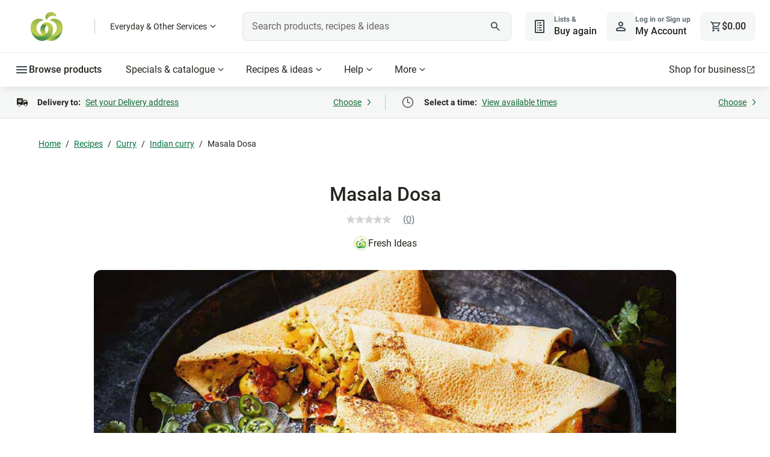

--- FILE ---
content_type: text/html; charset=utf-8
request_url: https://www.woolworths.com.au/shop/recipes/masala-dosa
body_size: 187005
content:
<!DOCTYPE html>
<html lang="en-AU" data-critters-container>
  <head>
    <title>Masala Dosa Recipe | Woolworths</title>
    <base href="/">
    
      <meta name="isAdaptive" content="true">
      <meta name="title" content="Masala Dosa Recipe | Woolworths">
      <meta name="description" content="Try our easy to follow Masala Dosa recipe. Absolutely delicious with the best ingredients from Woolworths.">
      <meta name="url" content="https://www.woolworths.com.au/shop/recipes/masala-dosa">
      
      <meta property="og:title" content="Masala Dosa Recipe | Woolworths">
      <meta property="og:description" content="Try our easy to follow Masala Dosa recipe. Absolutely delicious with the best ingredients from Woolworths.">
      <meta property="og:type" content="article">
      <meta property="og:url" content="https://www.woolworths.com.au/shop/recipes/masala-dosa">
      <meta property="og:image" content="https://foodhub.scene7.com/is/image/woolworthsltdprod/1908-masala-dosa:Square-1300x1300">
      <meta property="og:site_name" content="Woolworths | Fresh Ideas For You">
      
      <meta name="twitter:title" content="Masala Dosa Recipe | Woolworths">
      <meta name="twitter:description" content="Try our easy to follow Masala Dosa recipe. Absolutely delicious with the best ingredients from Woolworths.">
      <meta name="twitter:image" content="https://foodhub.scene7.com/is/image/woolworthsltdprod/1908-masala-dosa:Square-1300x1300">
      <meta name="twitter:site" content="@woolworths">
      <meta name="twitter:creator" content="@woolworths">
      <meta name="twitter:card" content="summary_large_image">
      
      <link rel="canonical" href="https://www.woolworths.com.au/shop/recipes/masala-dosa">
    <meta http-equiv="X-UA-Compatible" content="IE=edge">
    <meta name="viewport" content="width=device-width, initial-scale=1.0">
    <meta name="theme-color" content="rgb(18,84,48)">
    <meta property="fb:app_id" content="402900946438096">
    <meta name="trader_backendVersion" content>
    <meta name="trader_frontendVersion" content>
    <meta name="frontendVersion" content="20260121.1">
    <meta name="frontendLocation" content="Melbourne">
    <meta name="msvalidate.01" content="C7A59379F3DEBD686360E05A6903D476">
    <meta name="next-head-count" content="3">

    <meta property="cq:pagemodel_root_url" content="/content/woolworths-foodhub/en.model.json">
    <meta property="cq:pagemodel_router" content="disabled">

    <link rel="icon" type="image/x-icon" href="https://cdn1.woolworths.media/wowssr/a10/browser/assets/images/favicon.ico?hash=20260121.1">

    <script async>
      // prettier-ignore
      !function (r) { r.performanceEntries = { "performance.firstPaint": null, "performance.firstContentfulPaint": null, "performance.source": "Angular", "performance.rendering": "Client" }; try { new PerformanceObserver(function (n) { for (var e = n.getEntries(), t = 0; t < e.length; t++) { var a = e[t]; switch (a.name) { case "first-paint": r.performanceEntries["performance.firstPaint"] = Math.round(a.startTime + a.duration); case "first-contentful-paint": r.performanceEntries["performance.firstContentfulPaint"] = Math.round(a.startTime + a.duration) } } }).observe({ entryTypes: ["paint"] }) } catch (r) { } }(window);
    </script>
    <script type="text/javascript">
      wowApp = {};
    </script>
    <script type="text/javascript">
      // prettier-ignore
      !function(t,s){"use strict";"function"==typeof define&&define.amd?define([],function(){return t.Mediator=s(),t.Mediator}):"undefined"!=typeof exports?exports.Mediator=s():t.Mediator=s()}(this,function(){"use strict";function t(s,i,e){if(!(this instanceof t))return new t(s,i,e);var n;this.id=(n=function(){return(65536*(1+Math.random())|0).toString(16).substring(1)})()+n()+"-"+n()+"-"+n()+"-"+n()+"-"+n()+n()+n(),this.fn=s,this.options=i,this.context=e,this.channel=null}function s(t,i){if(!(this instanceof s))return new s(t);this.namespace=t||"",this._subscribers=[],this._channels={},this._parent=i,this.stopped=!1}function i(){if(!(this instanceof i))return new i;this._channels=new s("")}return t.prototype.update=function(t){t&&(this.fn=t.fn||this.fn,this.context=t.context||this.context,this.options=t.options||this.options,this.channel&&this.options&&void 0!==this.options.priority&&this.channel.setPriority(this.id,this.options.priority))},s.prototype.channelPrioritySort=function(t,s){return t.options.priority>s.options.priority?-1:t.options.priority<s.options.priority?1:0},s.prototype.addSubscriber=function(s,i,e){i||(i={priority:0}),i.priority=0|i.priority;var n=new t(s,i,e);return n.channel=this,this._subscribers.push(n),this._subscribers.sort(this.channelPrioritySort),n},s.prototype.stopPropagation=function(){this.stopped=!0},s.prototype.getSubscriber=function(t){for(var s=0,i=this._subscribers.length;s<i;s++)if(this._subscribers[s].id===t||this._subscribers[s].fn===t)return this._subscribers[s]},s.prototype.setPriority=function(t,s){for(var i=0,e=this._subscribers.length;i<e;i++)if(this._subscribers[i].id===t||this._subscribers[i].fn===t){this._subscribers[i].priority=s;break}this._subscribers.sort(this.channelPrioritySort)},s.prototype.addChannel=function(t){this._channels[t]=new s((this.namespace?this.namespace+":":"")+t,this)},s.prototype.hasChannel=function(t){return this._channels.hasOwnProperty(t)},s.prototype.returnChannel=function(t){return this._channels[t]},s.prototype.removeSubscriber=function(t,s){var i=this._subscribers.length-1;if(s=void 0===s||s,t)for(;i>=0;i--)this._subscribers[i].fn!==t&&this._subscribers[i].id!==t||(this._subscribers[i].channel=null,this._subscribers.splice(i,1));else this._subscribers=[];s&&this.autoCleanChannel();i=this._subscribers.length-1;if(t)for(;i>=0;i--)this._subscribers[i].fn!==t&&this._subscribers[i].id!==t||(this._subscribers[i].channel=null,this._subscribers.splice(i,1));else this._subscribers=[]},s.prototype.autoCleanChannel=function(){if(0===this._subscribers.length){for(var t in this._channels)if(this._channels.hasOwnProperty(t))return;if(null!=this._parent){var s=this.namespace.split(":"),i=s[s.length-1];this._parent.removeChannel(i)}}},s.prototype.removeChannel=function(t){this.hasChannel(t)&&(this._channels[t]=null,delete this._channels[t],this.autoCleanChannel())},s.prototype.publish=function(t){for(var s,i,e,n=0,r=this._subscribers.length,o=!1;n<r;n++)o=!1,s=this._subscribers[n],this.stopped||(i=this._subscribers.length,void 0!==s.options&&"function"==typeof s.options.predicate?s.options.predicate.apply(s.context,t)&&(o=!0):o=!0),o&&(s.options&&void 0!==s.options.calls&&(s.options.calls--,s.options.calls<1&&this.removeSubscriber(s.id)),s.fn.apply(s.context,t),r=e=this._subscribers.length,e===i-1&&n--);this._parent&&this._parent.publish(t),this.stopped=!1},i.prototype.getChannel=function(t,s){var i=this._channels,e=t.split(":"),n=0,r=e.length;if(""===t)return i;if(e.length>0)for(;n<r;n++){if(!i.hasChannel(e[n])){if(s)break;i.addChannel(e[n])}i=i.returnChannel(e[n])}return i},i.prototype.subscribe=function(t,s,i,e){return i=i||{},e=e||{},this.getChannel(t||"",!1).addSubscriber(s,i,e)},i.prototype.once=function(t,s,i,e){return(i=i||{}).calls=1,this.subscribe(t,s,i,e)},i.prototype.getSubscriber=function(t,s){var i=this.getChannel(s||"",!0);return i.namespace!==s?null:i.getSubscriber(t)},i.prototype.remove=function(t,s,i){var e=this.getChannel(t||"",!0);if(e.namespace!==t)return!1;e.removeSubscriber(s,i)},i.prototype.publish=function(t){var s=this.getChannel(t||"",!1);if(s.namespace!==t)return null;var i=Array.prototype.slice.call(arguments,1);i.push(s),s.publish(i)},i.prototype.on=i.prototype.subscribe,i.prototype.bind=i.prototype.subscribe,i.prototype.emit=i.prototype.publish,i.prototype.trigger=i.prototype.publish,i.prototype.off=i.prototype.remove,i.Channel=s,i.Subscriber=t,i.version="0.10.1",i});
    </script>
    <script>
        wowApp.isAdaptive=true;
        wowApp.isMobile=false;
        wowApp.env='prod';
        wowApp.isFallback=false;
      </script>
    <script type="text/javascript">/*! For license information please see wowApp.desktop.js.LICENSE.txt */
(()=>{"use strict";var e={2716:(e,t,n)=>{Object.defineProperty(t,"__esModule",{value:!0}),t.StoreInit=void 0;const r=n(7718),i=n(6934),o=n(3974);t.StoreInit=class{constructor(){this.wowApp=window.wowApp}init(){this.wowApp.store$.dispatch((0,r.fetchBootstrap)()),this.wowApp.store$.dispatch((0,o.fetchSettings)()),this.wowApp.store$.dispatch((0,i.fetchBrandedShop)())}}},7718:(e,t,n)=>{Object.defineProperty(t,"__esModule",{value:!0}),t.fetchBootstrapFulfilled=t.fetchBootstrap=void 0;const r=n(5524);t.fetchBootstrap=()=>(0,r.action)("[BOOTSTRAP] Fetch bootstrap"),t.fetchBootstrapFulfilled=e=>(0,r.action)("[BOOTSTRAP] Fetch bootstrap fulfilled",e)},1532:(e,t,n)=>{Object.defineProperty(t,"__esModule",{value:!0}),t.getBootstrapEpic=void 0;const r=n(5758),i=n(5378),o=n(7718);t.getBootstrapEpic=function(e){return e.pipe((0,i.ofType)("[BOOTSTRAP] Fetch bootstrap"),(0,r.switchMap)((async()=>{const e=window.wowApp.appService.getService("bootstrapService");try{window.prefetched_bootstrap=e.getBootstrap();const t=await window.prefetched_bootstrap;return(0,o.fetchBootstrapFulfilled)(t)}catch(e){}})))}},3485:(e,t)=>{Object.defineProperty(t,"__esModule",{value:!0}),t.reducer=t.fetchBootstrapReducer=t.fetchBootstrapSuccessReducer=t.initialState=void 0,t.initialState={isLoaded:!1,bootstrapData:null},t.fetchBootstrapSuccessReducer=(e,t)=>Object.assign(Object.assign({},e),{isLoaded:!0,bootstrapData:t.payload}),t.fetchBootstrapReducer=(e,t)=>Object.assign(Object.assign({},e),{isLoaded:!1}),t.reducer=(e=t.initialState,n)=>{switch(n.type){case"[BOOTSTRAP] Fetch bootstrap":return(0,t.fetchBootstrapReducer)(e,n);case"[BOOTSTRAP] Fetch bootstrap fulfilled":return(0,t.fetchBootstrapSuccessReducer)(e,n)}return e}},183:(e,t,n)=>{Object.defineProperty(t,"__esModule",{value:!0}),t.selectBootstrapConfigRequest$=t.selectBootstrapData$=t.selectBootstrapLoaded$=t.bootstrapSelector$=void 0;const r=n(5758),i=n(5378);t.bootstrapSelector$=(0,i.createFeatureSelector)("bootstrap"),t.selectBootstrapLoaded$=t.bootstrapSelector$.pipe((0,r.map)((e=>null==e?void 0:e.isLoaded))),t.selectBootstrapData$=t.bootstrapSelector$.pipe((0,r.filter)((e=>null==e?void 0:e.isLoaded)),(0,r.map)((e=>null==e?void 0:e.bootstrapData))),t.selectBootstrapConfigRequest$=t.bootstrapSelector$.pipe((0,r.filter)((e=>null==e?void 0:e.isLoaded)),(0,r.map)((e=>{var t;return null===(t=null==e?void 0:e.bootstrapData)||void 0===t?void 0:t.ConfigRequest})))},6934:(e,t,n)=>{Object.defineProperty(t,"__esModule",{value:!0}),t.fetchBrandedShopFailed=t.fetchBrandedShopFulfilled=t.fetchBrandedShop=t.BrandedShopActionTypes=void 0;const r=n(5524);var i;!function(e){e.FETCH_BRANDED_SHOP="[BRANDED SHOP] Fetch branded shop",e.FETCH_BRANDED_SHOP_FULFILLED="[BRANDED SHOP] Fetch branded shop fulfilled",e.FETCH_BRANDED_SHOP_FAILED="[BRANDED SHOP] Fetch branded shop failed"}(i=t.BrandedShopActionTypes||(t.BrandedShopActionTypes={})),t.fetchBrandedShop=()=>(0,r.action)(i.FETCH_BRANDED_SHOP),t.fetchBrandedShopFulfilled=e=>(0,r.action)(i.FETCH_BRANDED_SHOP_FULFILLED,e),t.fetchBrandedShopFailed=()=>(0,r.action)(i.FETCH_BRANDED_SHOP_FAILED)},4764:(e,t,n)=>{Object.defineProperty(t,"__esModule",{value:!0}),t.getBrandedShopEpic=void 0;const r=n(5758),i=n(5378),o=n(6756),s=n(6934);function a(e){try{return new URL(e).pathname}catch(t){return e}}t.getBrandedShopEpic=function(e){return e.pipe((0,i.ofType)(s.BrandedShopActionTypes.FETCH_BRANDED_SHOP),o.lazyUserActionService.userEventsActionPipe(),(0,r.switchMap)((async()=>{const e=window.wowApp.appService.getService("brandedShopService");let t=[],n=[];try{const r=await e.getBrandedShopTrafficDrivers(s.fetchBrandedShopFailed);r.data.length>0&&(t=function(e){var t;let n=[],r=[];for(const n of e.data)for(const e of n.keywords.map((e=>e.toLowerCase())))(null===(t=r[e])||void 0===t?void 0:t.length)>0?r[e].push(n):r[e]=[n];for(const e in r)Object.prototype.hasOwnProperty.call(r,e)&&n.push({keyword:e,items:r[e].filter((e=>!!e.image&&!!e.title)).map((e=>({url:a(e.path),image:e.image,title:e.title,icmpid:e.search_tracking,tagline:e.tagline}))).slice(0,3)});return n}(r),n=function(e){let t=[],n=[];for(const t of e.data)t.category&&t.category.split(",").forEach((e=>{var r;(null===(r=n[e])||void 0===r?void 0:r.length)>0?n[e].push(t):n[e]=[t]}));for(const e in n)Object.prototype.hasOwnProperty.call(n,e)&&t.push({categoryNodeId:e,items:n[e].filter((e=>!!e.image&&!!e.title)).map((e=>({url:a(e.path),image:e.image,title:e.title,icmpid:e.navigation_tracking,tagline:e.tagline}))).slice(0,5)});return t}(r))}catch(e){return s.fetchBrandedShopFailed}return(0,s.fetchBrandedShopFulfilled)({searchBrandedShopData:t,navigationBrandedShopData:n})})))}},6349:(e,t,n)=>{Object.defineProperty(t,"__esModule",{value:!0}),t.reducer=t.fetchBrandedShopReducer=t.fetchBrandedShopSuccessReducer=t.initialState=void 0;const r=n(6934);t.initialState={isLoaded:!1,brandedShopData:null},t.fetchBrandedShopSuccessReducer=(e,t)=>Object.assign(Object.assign({},e),{isLoaded:!0,brandedShopData:t.payload}),t.fetchBrandedShopReducer=(e,t)=>Object.assign(Object.assign({},e),{isLoaded:!1}),t.reducer=(e=t.initialState,n)=>{switch(n.type){case r.BrandedShopActionTypes.FETCH_BRANDED_SHOP:return(0,t.fetchBrandedShopReducer)(e,n);case r.BrandedShopActionTypes.FETCH_BRANDED_SHOP_FULFILLED:return(0,t.fetchBrandedShopSuccessReducer)(e,n)}return e}},3783:(e,t,n)=>{Object.defineProperty(t,"__esModule",{value:!0}),t.selectBrandedShopSearchData$=t.selectBrandedShopNavigationData$=void 0;const r=n(5758),i=(0,n(5378).createFeatureSelector)("brandedShop");t.selectBrandedShopNavigationData$=i.pipe((0,r.filter)((e=>null==e?void 0:e.isLoaded)),(0,r.map)((e=>{var t;return null===(t=null==e?void 0:e.brandedShopData)||void 0===t?void 0:t.navigationBrandedShopData}))),t.selectBrandedShopSearchData$=i.pipe((0,r.filter)((e=>null==e?void 0:e.isLoaded)),(0,r.map)((e=>{var t;return null===(t=null==e?void 0:e.brandedShopData)||void 0===t?void 0:t.searchBrandedShopData})))},5332:(e,t,n)=>{Object.defineProperty(t,"__esModule",{value:!0}),t.fetchCartFailed=t.updateCartFulfilled=t.fetchCartFulfilled=t.fetchCart=void 0;const r=n(5524);t.fetchCart=()=>(0,r.action)("[CART] FETCH CART"),t.fetchCartFulfilled=e=>(0,r.action)("[CART] FETCH CART FULFILLED",e),t.updateCartFulfilled=e=>(0,r.action)("[CART] UPDATE CART",e),t.fetchCartFailed=e=>(0,r.action)("[CART] FETCH CART FAILED",e)},9938:(e,t,n)=>{Object.defineProperty(t,"__esModule",{value:!0}),t.fetchCartEpic=t.updateCartEpic=void 0;const r=n(5758),i=n(5378),o=n(5332);t.updateCartEpic=function(e){return e.pipe((0,i.ofType)("[BOOTSTRAP] Fetch bootstrap fulfilled"),(0,r.map)((e=>{var t;return(0,o.updateCartFulfilled)(null===(t=null==e?void 0:e.payload)||void 0===t?void 0:t.TrolleyRequest)})))},t.fetchCartEpic=function(e){return e.pipe((0,i.ofType)("[CART] FETCH CART"),(0,r.concatMap)((()=>window.wowApp.appService.getService("cartService").get(!1).then((e=>{const t={},n=[],r={},i=[],s=e.ExceededSupplyLimitGroups.flatMap((e=>e.Items));[...e.AvailableItems,...e.BundleItems,...s,...e.UnavailableItems,...e.ExceededAtpLimitItems,...e.ConflictedItems,...e.RestrictedItems,...e.RestrictedByDeliveryMethodItems,...e.RestrictedByDeliPlattersItems,...e.RestrictedByCrowdDeliveryItems,...e.RestrictedByIdVerificationItems,...e.RestrictedBySellerDeliverabilityItems].forEach((e=>{t[e.Stockcode]=e,n.push(e.Stockcode)})),e.AvailableItems.forEach((e=>{r[e.Stockcode]=e,i.push(e.Stockcode)}));const a=Object.assign(Object.assign({},e),{AvailableProductCount:e.AvailableItems.length,AvailableItems:{entities:r,ids:i},Products:{entities:t,ids:n}});return(0,o.fetchCartFulfilled)(a)})).catch(o.fetchCartFailed))))}},4031:(e,t)=>{Object.defineProperty(t,"__esModule",{value:!0}),t.cartReducer=t.initialState=void 0,t.initialState={isSynced:!1,cartData:null},t.cartReducer=(e=t.initialState,n)=>{switch(n.type){case"[CART] UPDATE CART":return((e,t)=>Object.assign(Object.assign({},e),{isSynced:!0,cartData:t.payload}))(e,n);case"[CART] FETCH CART FULFILLED":return((e,t)=>Object.assign(Object.assign({},e),{isSynced:!0,cartData:Object.assign(Object.assign(Object.assign({},e.cartData),t.payload),{cartFetched:!0})}))(e,n)}return e}},3929:(e,t,n)=>{Object.defineProperty(t,"__esModule",{value:!0}),t.makeSelectItemQuantityByStockcode=t.makeSelectItemByStockcode=t.selectAllItemsEntitiesState=t.selectRestrictedItemGroupsEntitiesState=t.selectAllUnavailableItemGroupsEntitiesState=t.selectAvailableItemGroupsEntitiesState=t.selectCart$=t.cartSelector$=void 0;const r=n(4046),i=n(5758),o=n(5378);t.cartSelector$=(0,o.createFeatureSelector)("cart"),t.selectCart$=t.cartSelector$.pipe((0,i.map)((e=>e.cartData))),t.selectAvailableItemGroupsEntitiesState=t.cartSelector$.pipe((0,i.filter)((e=>e.isSynced&&!Array.isArray(e.cartData.AvailableItems)&&!Array.isArray(e.cartData.BundleItems))),(0,i.map)((e=>Object.assign(Object.assign({},e.cartData.AvailableItems.entities),e.cartData.BundleItems.entities)))),t.selectAllUnavailableItemGroupsEntitiesState=t.cartSelector$.pipe((0,i.filter)((e=>e.isSynced&&!Array.isArray(e.cartData.UnavailableItems)&&!Array.isArray(e.cartData.ExceededAtpLimitItems))),(0,i.map)((e=>Object.assign(Object.assign({},e.cartData.UnavailableItems.entities),e.cartData.ExceededAtpLimitItems.entities)))),t.selectRestrictedItemGroupsEntitiesState=t.cartSelector$.pipe((0,i.filter)((e=>e.isSynced&&!Array.isArray(e.cartData.RestrictedItems)&&!Array.isArray(e.cartData.RestrictedByDeliveryMethodItems)&&!Array.isArray(e.cartData.RestrictedByDeliPlattersItems)&&!Array.isArray(e.cartData.RestrictedByCrowdDeliveryItems)&&!Array.isArray(e.cartData.RestrictedByIdVerificationItems)&&!Array.isArray(e.cartData.ConflictedItems))),(0,i.map)((e=>{const t=e.cartData.ExceededSupplyLimitGroups.map((e=>e.items.entities)).flatMap((e=>Object.entries(e)));return Object.assign(Object.assign(Object.assign(Object.assign(Object.assign(Object.assign(Object.assign({},e.cartData.RestrictedItems.entities),e.cartData.RestrictedByDeliveryMethodItems.entities),e.cartData.RestrictedByDeliPlattersItems.entities),e.cartData.RestrictedByCrowdDeliveryItems.entities),Object.fromEntries(t)),e.cartData.RestrictedByIdVerificationItems.entities),e.cartData.ConflictedItems.entities)}))),t.selectAllItemsEntitiesState=(0,r.combineLatest)([t.selectAvailableItemGroupsEntitiesState,t.selectAllUnavailableItemGroupsEntitiesState,t.selectRestrictedItemGroupsEntitiesState]).pipe((0,i.map)((([e,t,n])=>Object.assign(Object.assign(Object.assign({},e),t),n)))),t.makeSelectItemByStockcode=e=>t.selectAllItemsEntitiesState.pipe((0,i.map)((t=>t[e]))),t.makeSelectItemQuantityByStockcode=e=>t.selectAllItemsEntitiesState.pipe((0,i.map)((t=>{var n;const r=t[e];return null!==(n=null==r?void 0:r.Quantity)&&void 0!==n?n:0})))},4276:(e,t,n)=>{Object.defineProperty(t,"__esModule",{value:!0}),t.fetchCROExperiment=t.CROExperimentActionTypes=void 0;const r=n(5524);var i;!function(e){e.FETCH_CRO_EXPERIMENT="[CRO_EXPERIMENT] FETCH"}(i=t.CROExperimentActionTypes||(t.CROExperimentActionTypes={})),t.fetchCROExperiment=e=>(0,r.action)(i.FETCH_CRO_EXPERIMENT,e)},719:(e,t,n)=>{Object.defineProperty(t,"__esModule",{value:!0}),t.reducer=t.initialState=void 0;const r=n(4276);t.initialState={},t.reducer=function(e=t.initialState,n){const i=window.wowApp.appService.getService("localStorageService");if(n.type===r.CROExperimentActionTypes.FETCH_CRO_EXPERIMENT){const t=n.payload,r=i.getJson(t);if(r){const n=Object.assign({},e);return n[t]=r.experiment,function(e){return new Date(e.endDate)<new Date}(r)?(delete n[t],i.removeLocalStorageItem(t)):n[t]=r.experiment,Object.assign({},n)}}return e}},8186:(e,t,n)=>{Object.defineProperty(t,"__esModule",{value:!0}),t.selectCROExperimentByKey=t.selectCROExperimentState=void 0;const r=n(5758),i=(0,n(5378).createFeatureSelector)("croExperiment");t.selectCROExperimentState=i.pipe((0,r.map)((e=>e))),t.selectCROExperimentByKey=e=>t.selectCROExperimentState.pipe((0,r.map)((t=>t[e])))},7428:(e,t,n)=>{Object.defineProperty(t,"__esModule",{value:!0}),t.updateFulfilment=t.fetchFulfilmentFulfilled=void 0;const r=n(5524);t.fetchFulfilmentFulfilled=e=>(0,r.action)("[FULFILMENT] FETCH FULFILMENT FULFILLED",e),t.updateFulfilment=e=>(0,r.action)("[FULFILMENT] UPDATE FULFILMENT",e)},4898:(e,t,n)=>{Object.defineProperty(t,"__esModule",{value:!0}),t.getFulfilmentEpic=void 0;const r=n(5758),i=n(5378),o=n(7428);t.getFulfilmentEpic=function(e){return e.pipe((0,i.ofType)("[BOOTSTRAP] Fetch bootstrap fulfilled"),(0,r.map)((e=>{var t;return(0,o.fetchFulfilmentFulfilled)(null===(t=null==e?void 0:e.payload)||void 0===t?void 0:t.GetDeliveryInfoRequest)})))}},6127:function(e,t,n){var r=this&&this.__importDefault||function(e){return e&&e.__esModule?e:{default:e}};Object.defineProperty(t,"__esModule",{value:!0}),t.fulfilmentReducer=t.fetchFulfilment=t.updateFulfilment=t.initialState=void 0;const i=r(n(76)),o=r(n(5095)),s=n(8290),a=n(7563);function c(e){e.days=[],e.callState=s.ResultState.NOT_STARTED,e.lastUpdated=null}t.initialState={isSynced:!1,fulfilmentData:{client:{hasTimeSlotReservationExpired:!1,deliveryOptions:void 0,nonServicedAddressMarketMessage:void 0,deliveryOptionsSaved:s.ResultState.NOT_STARTED,deliveryOptionsFetchCallState:s.ResultState.NOT_STARTED,fulfilmentCallState:s.ResultState.NOT_STARTED,isUsedInSideCart:!1},error:null,loaded:!1,isSaveFulfilmentInProgress:!1,isSaveManualAddressInProgress:!1,addressErrorReason:null,isNonServicedSavedAddress:!1,fulfilmentMethod:null,currentDateAtFulfilmentStore:(new Date).toISOString(),reservedWindow:null,windowFeeStructureId:null,windows:{callState:s.ResultState.NOT_STARTED,days:[],lastUpdated:null},hasMarketAddressError:!1,minimumSpend:null,hasSelectedSuggestedWindow:!1}},t.updateFulfilment=(e,t)=>{var n,r;const i=t.payload,o=null===(n=i.address)||void 0===n?void 0:n.AddressId,s=o?i.address:null,a=o!==(null===(r=e.fulfilmentData.address)||void 0===r?void 0:r.AddressId),u=Object.assign({},i.windows);a&&c(u);const l=i.client.hasTimeSlotReservationExpired?null:i.reservedWindow;return Object.assign(Object.assign({},e),{isSynced:!0,fulfilmentData:Object.assign(Object.assign({},i),{client:Object.assign(Object.assign({},i.client),{deliveryOptions:Object.assign({},i.client.deliveryOptions)}),address:s,windows:u,reservedWindow:l})})},t.fetchFulfilment=(e,t)=>{var n,r;const u=t.payload,l=null===(n=u.Address)||void 0===n?void 0:n.AddressId,d=l?u.Address:null,p=l!==(null===(r=e.fulfilmentData.address)||void 0===r?void 0:r.AddressId),h=Object.assign({},e.fulfilmentData.windows);p&&c(h);const f=function(e){var t,n,r,s,a;return(null===(t=e.ReservedTime)||void 0===t?void 0:t.Id)>0&&e.ReservedTime.MinutesToCutOff>0?{Id:e.ReservedTime.Id,Date:null===(n=e.ReservedDate)||void 0===n?void 0:n.Date,StartDateTime:e.ReservedTime.StartDateTime,EndDateTime:e.ReservedTime.EndDateTime,TimeWindow:e.ReservedTime.TimeWindow,IsCrowdSourced:e.IsCrowdSourced,IsExpress:e.IsExpress,IsDirectToBootNow:e.IsDirectToBootNow,IsSecondary:e.IsSecondary,CutOffDateTime:e.CutOffDateTime,IsMoreThanWeekAway:(s=null===(r=e.ReservedDate)||void 0===r?void 0:r.Date,a=e.CurrentDateAtFulfilmentStore,(0,o.default)((0,i.default)(s),(0,i.default)(a))>6)}:null}(u);return Object.assign(Object.assign({},e),{isSynced:!0,fulfilmentData:Object.assign(Object.assign({},e.fulfilmentData),{client:Object.assign(Object.assign({},e.fulfilmentData.client),{deliveryOptions:Object.assign(Object.assign({},e.fulfilmentData.client.deliveryOptions),{CanLeaveUnattended:u.CanLeaveUnattended,PickupInstructions:u.PickupInstructions,DeliveryInstructions:u.DeliveryInstructions}),fulfilmentCallState:s.ResultState.NOT_STARTED}),address:d,addressErrorReason:u.IsNonServiced?a.AddressErrorReason.NON_SERVICED_ADDRESS:null,isNonServicedSavedAddress:u.IsNonServiced,trolleyTarget:u.TrolleyTarget,windows:h,fulfilmentMethod:u.DeliveryMethod,currentDateAtFulfilmentStore:u.CurrentDateAtFulfilmentStore,windowFeeStructureId:u.WindowFeeStructureId,reservedWindow:f,loaded:!0})})},t.fulfilmentReducer=(e=t.initialState,n)=>{switch(n.type){case"[FULFILMENT] FETCH FULFILMENT FULFILLED":return(0,t.fetchFulfilment)(e,n);case"[FULFILMENT] UPDATE FULFILMENT":return(0,t.updateFulfilment)(e,n)}return e}},1049:(e,t,n)=>{Object.defineProperty(t,"__esModule",{value:!0}),t.selectIsSaveFulfilmentInProgress=t.selectHasTimeSlotReservationExpired=t.selectFulfilmentState=t.FulfilmentSelector$=void 0;const r=n(5758),i=n(5378);t.FulfilmentSelector$=(0,i.createFeatureSelector)("fulfilment"),t.selectFulfilmentState=t.FulfilmentSelector$.pipe((0,r.filter)((e=>null==e?void 0:e.isSynced)),(0,r.map)((e=>e.fulfilmentData))),t.selectHasTimeSlotReservationExpired=t.FulfilmentSelector$.pipe((0,r.filter)((e=>null==e?void 0:e.isSynced)),(0,r.map)((e=>{var t;return null===(t=e.fulfilmentData)||void 0===t?void 0:t.client.hasTimeSlotReservationExpired}))),t.selectIsSaveFulfilmentInProgress=t.FulfilmentSelector$.pipe((0,r.filter)((e=>null==e?void 0:e.isSynced)),(0,r.map)((e=>{var t;return null===(t=e.fulfilmentData)||void 0===t?void 0:t.isSaveFulfilmentInProgress})))},5524:function(e,t,n){var r=this&&this.__createBinding||(Object.create?function(e,t,n,r){void 0===r&&(r=n);var i=Object.getOwnPropertyDescriptor(t,n);i&&!("get"in i?!t.__esModule:i.writable||i.configurable)||(i={enumerable:!0,get:function(){return t[n]}}),Object.defineProperty(e,r,i)}:function(e,t,n,r){void 0===r&&(r=n),e[r]=t[n]}),i=this&&this.__setModuleDefault||(Object.create?function(e,t){Object.defineProperty(e,"default",{enumerable:!0,value:t})}:function(e,t){e.default=t}),o=this&&this.__importStar||function(e){if(e&&e.__esModule)return e;var t={};if(null!=e)for(var n in e)"default"!==n&&Object.prototype.hasOwnProperty.call(e,n)&&r(t,e,n);return i(t,e),t};Object.defineProperty(t,"__esModule",{value:!0}),t.createStore=t.action=t.initialState=void 0;const s=n(4046),a=n(5758),c=o(n(3485)),u=o(n(1532)),l=o(n(183)),d=o(n(719)),p=o(n(8186)),h=o(n(6381)),f=o(n(7068)),v=o(n(5288)),g=o(n(1117)),m=o(n(9500)),y=o(n(5144)),b=o(n(1218)),S=o(n(5145)),w=o(n(2897)),E=o(n(2912)),_=o(n(9371)),T=o(n(2503)),C=o(n(1472)),I=o(n(1291)),A=o(n(5855)),x=o(n(1165)),D=o(n(6487)),O=o(n(4031)),P=o(n(9938)),k=o(n(3929)),M=o(n(6127)),R=o(n(4898)),L=o(n(1049)),N=o(n(6349)),B=o(n(4764)),F=o(n(3783)),U=o(n(5341)),j=o(n(759)),H=o(n(3321)),V=o(n(3304)),$=o(n(9867)),W=n(4276),q=n(942),G=n(5332);t.initialState={bootstrap:c.initialState,croExperiment:d.initialState,settings:h.initialState,shopper:g.initialState,shopperDetails:b.initialState,shopperEdrBalance:E.initialState,pies:C.initialState,script:x.initialState,cart:O.initialState,fulfilment:M.initialState,brandedShop:N.initialState,recurringOrder:U.initialState,orderBeingAmended:H.initialState};const Y={bootstrap:u.getBootstrapEpic,settings:f.getSettingsEpic,shopper:m.getShopperEpic,shopperDetails:S.getShopperDetailsEpic,shopperEdrBalance:_.getShopperEdrBalanceEpic,pies:I.getPiesEpic,updateCart:P.updateCartEpic,fetchCart:P.fetchCartEpic,fulfilment:R.getFulfilmentEpic,brandedShop:B.getBrandedShopEpic,orderBeingAmended:V.getOrderBeingAmendedEpic},z=Object.assign(Object.assign(Object.assign(Object.assign(Object.assign(Object.assign(Object.assign(Object.assign(Object.assign(Object.assign(Object.assign(Object.assign(Object.assign(Object.assign({},l),p),D),v),y),w),T),A),y),k),L),F),j),$),K={bootstrap:c.reducer,croExperiment:d.reducer,settings:h.reducer,shopper:g.reducer,shopperDetails:b.shopperDetailReducer,shopperEdrBalance:E.shopperEdrBalanceReducer,pies:C.piesReducer,script:x.scriptReducer,cart:O.cartReducer,fulfilment:M.fulfilmentReducer,brandedShop:N.reducer,recurringOrder:U.recurringOrderReducer,orderBeingAmended:H.orderBeingAmendedReducer},X={fetchCROExperiment:W.fetchCROExperiment,fetchPies:q.fetchPies,fetchCart:G.fetchCart};t.action=(e,t)=>({type:e,payload:t}),t.createStore=()=>{const e=new s.Subject,t=e.pipe((0,a.startWith)({type:"@@INIT"}),(0,a.scan)(Q),(0,a.share)());if("undefined"!=typeof window&&window.__REDUX_DEVTOOLS_EXTENSION__){const n=window.__REDUX_DEVTOOLS_EXTENSION__.connect({name:"WOW Framework store",instanceId:"wowFramework"});n.init(),e.pipe((0,a.withLatestFrom)(t)).subscribe((([e,t])=>{n.send(e.type,t)}))}return J(e,t).subscribe(e),Z(),{dispatch:e.next.bind(e),subscribe:t.subscribe.bind(t),select:e=>z[e]}};const Q=(e=t.initialState,n)=>Object.keys(K).reduce(((t,r)=>(t[r]=K[r](e[r],n),t)),{}),J=(e,t)=>(0,s.merge)(...Object.values(Y).filter((e=>"function"==typeof e)).map((n=>n(e,t)))),Z=()=>{const e=window.wowApp.appService;Object.keys(X).forEach((t=>e.registerAction(t,X[t])))}},5946:(e,t,n)=>{Object.defineProperty(t,"__esModule",{value:!0}),t.updateOrderBeingAmended=void 0;const r=n(5524);t.updateOrderBeingAmended=e=>(0,r.action)("[ORDER_BEING_AMENDED] UPDATE STATE",e)},3304:(e,t,n)=>{Object.defineProperty(t,"__esModule",{value:!0}),t.getOrderBeingAmendedEpic=void 0;const r=n(5758),i=n(5378),o=n(5946);t.getOrderBeingAmendedEpic=function(e){return e.pipe((0,i.ofType)("[BOOTSTRAP] Fetch bootstrap fulfilled"),(0,r.map)((async e=>{var t,n;if(!1===(null===(n=null===(t=null==e?void 0:e.payload)||void 0===t?void 0:t.ShopperRequest)||void 0===n?void 0:n.IsGuest)){const e=window.wowApp.appService.getService("orderManagementService");try{window.prefetched_orderBeingAmended=e.getOrderBeingAmended();const t=await window.prefetched_orderBeingAmended;return(0,o.updateOrderBeingAmended)(t)}catch(e){}}})),(0,r.take)(1))}},3321:(e,t)=>{Object.defineProperty(t,"__esModule",{value:!0}),t.orderBeingAmendedReducer=t.updateOrderBeingAmendedReducer=t.initialState=void 0,t.initialState={orderId:null,amendCutoffTime:null,orderReachedAmendCutoffTime:null,isLoading:!1,isLoaded:!1,error:null,isAmendingMarketOrder:!1},t.updateOrderBeingAmendedReducer=(e,t)=>Object.assign(Object.assign({},e),t.payload),t.orderBeingAmendedReducer=(e=t.initialState,n)=>"[ORDER_BEING_AMENDED] UPDATE STATE"===n.type?(0,t.updateOrderBeingAmendedReducer)(e,n):e},9867:(e,t,n)=>{Object.defineProperty(t,"__esModule",{value:!0}),t.selectIsOrderBeingAmended=t.orderBeingAmendedSelector$=void 0;const r=n(5758),i=n(5378);t.orderBeingAmendedSelector$=(0,i.createFeatureSelector)("orderBeingAmended"),t.selectIsOrderBeingAmended=t.orderBeingAmendedSelector$.pipe((0,r.map)((e=>!!(e&&e.orderId&&e.amendCutoffTime))))},942:(e,t,n)=>{Object.defineProperty(t,"__esModule",{value:!0}),t.fetchPiesFailed=t.fetchPiesFulfilled=t.fetchPies=void 0;const r=n(5524);t.fetchPies=()=>(0,r.action)("[PIES] Fetch PIES"),t.fetchPiesFulfilled=e=>(0,r.action)("[PIES] Fetch PIES fulfilled",e),t.fetchPiesFailed=e=>(0,r.action)("[PIES] Fetch PIES failed",e)},1291:(e,t,n)=>{Object.defineProperty(t,"__esModule",{value:!0}),t.getPiesEpic=void 0;const r=n(5758),i=n(5378),o=n(942);t.getPiesEpic=function(e){return e.pipe((0,i.ofType)("[PIES] Fetch PIES"),(0,r.switchMap)((async()=>{const e=window.wowApp.appService.getService("piesCategoryService");try{window.prefetched_piesCategoriesWithSpecials=e.getCategories();const t=await window.prefetched_piesCategoriesWithSpecials;return(0,o.fetchPiesFulfilled)(t)}catch(e){return(0,o.fetchPiesFailed)(e)}})))}},1472:(e,t)=>{Object.defineProperty(t,"__esModule",{value:!0}),t.piesReducer=t.initialState=void 0,t.initialState={loaded:!1,error:null,piesCategory:null},t.piesReducer=(e=t.initialState,n)=>{switch(n.type){case"[PIES] Fetch PIES":return(e=>Object.assign(Object.assign({},e),{loaded:!1}))(e);case"[PIES] Fetch PIES fulfilled":return((e,t)=>Object.assign(Object.assign({},e),{loaded:!0,piesCategory:t.payload}))(e,n);case"[PIES] Fetch PIES failed":return((e,t)=>Object.assign(Object.assign({},e),{error:t.payload}))(e,n)}return e}},5855:(e,t,n)=>{Object.defineProperty(t,"__esModule",{value:!0}),t.selectPiesCategory$=t.selectPiesError$=t.selectPiesLoaded$=t.piesSelector$=void 0;const r=n(5758),i=n(5378);t.piesSelector$=(0,i.createFeatureSelector)("pies"),t.selectPiesLoaded$=t.piesSelector$.pipe((0,r.map)((e=>null==e?void 0:e.loaded))),t.selectPiesError$=t.piesSelector$.pipe((0,r.map)((e=>null==e?void 0:e.error))),t.selectPiesCategory$=t.piesSelector$.pipe((0,r.filter)((e=>null==e?void 0:e.loaded)),(0,r.map)((e=>null==e?void 0:e.piesCategory)))},5341:(e,t)=>{Object.defineProperty(t,"__esModule",{value:!0}),t.recurringOrderReducer=t.updateRecurringOrderModeReducer=t.initialState=void 0,t.initialState={recurringOrderModeEnabled:!1},t.updateRecurringOrderModeReducer=(e,t)=>Object.assign(Object.assign({},e),{recurringOrderModeEnabled:t.payload}),t.recurringOrderReducer=(e=t.initialState,n)=>"[RECURRING_ORDER] UPDATE MODE"===n.type?(0,t.updateRecurringOrderModeReducer)(e,n):e},759:(e,t,n)=>{Object.defineProperty(t,"__esModule",{value:!0}),t.selectRecurringOrderModeEnabled=t.recurringOrderSelector$=void 0;const r=n(5758),i=n(5378);t.recurringOrderSelector$=(0,i.createFeatureSelector)("recurringOrder"),t.selectRecurringOrderModeEnabled=t.recurringOrderSelector$.pipe((0,r.map)((e=>null==e?void 0:e.recurringOrderModeEnabled)))},2182:(e,t,n)=>{Object.defineProperty(t,"__esModule",{value:!0}),t.adobeTargetScriptLoaded=void 0;const r=n(5524);t.adobeTargetScriptLoaded=()=>(0,r.action)("[SCRIPT] Adobe Target loaded")},1165:(e,t)=>{Object.defineProperty(t,"__esModule",{value:!0}),t.scriptReducer=t.adobeTargetLoadedReducer=t.initialState=void 0,t.initialState={adobeTargetLoaded:!1},t.adobeTargetLoadedReducer=e=>Object.assign(Object.assign({},e),{adobeTargetLoaded:!0}),t.scriptReducer=(e=t.initialState,n)=>"[SCRIPT] Adobe Target loaded"===n.type?(0,t.adobeTargetLoadedReducer)(e):e},6487:(e,t,n)=>{Object.defineProperty(t,"__esModule",{value:!0}),t.selectAdobeTargetScriptLoaded$=t.scriptSelector$=void 0;const r=n(5758),i=n(5378);t.scriptSelector$=(0,i.createFeatureSelector)("script"),t.selectAdobeTargetScriptLoaded$=t.scriptSelector$.pipe((0,r.map)((e=>null==e?void 0:e.adobeTargetLoaded)))},3974:(e,t,n)=>{Object.defineProperty(t,"__esModule",{value:!0}),t.fetchSettingsFailed=t.fetchSettingsFulfilled=t.fetchSettings=void 0;const r=n(5524);t.fetchSettings=()=>(0,r.action)("[SETTINGS] Fetch settings"),t.fetchSettingsFulfilled=e=>(0,r.action)("[SETTINGS] Fetch settings fulfilled",e),t.fetchSettingsFailed=e=>(0,r.action)("[SETTINGS] Fetch settings failed",e)},7068:(e,t,n)=>{Object.defineProperty(t,"__esModule",{value:!0}),t.getSettingsEpic=void 0;const r=n(5758),i=n(5378),o=n(3974);t.getSettingsEpic=function(e,t){return e.pipe((0,i.ofType)("[SETTINGS] Fetch settings"),(0,r.switchMap)((async()=>{const e=window.wowApp.appService.getService("settingService");try{window.prefetched_settings=e.getSettingsData();const t=await window.prefetched_settings;return(0,o.fetchSettingsFulfilled)(t)}catch(e){return(0,o.fetchSettingsFailed)(e)}})))}},6381:(e,t)=>{Object.defineProperty(t,"__esModule",{value:!0}),t.reducer=t.initialState=void 0,t.initialState={loaded:!1,error:null,items:null,data:void 0},t.reducer=(e=t.initialState,n)=>{switch(n.type){case"[SETTINGS] Fetch settings":return r=e,Object.assign(Object.assign({},r),{loaded:!1});case"[SETTINGS] Fetch settings fulfilled":return((e,t)=>{const n=null==(r=null==t?void 0:t.payload)?void 0:r.reduce(((e,t)=>(e[t.Group+"."+t.Name]={Group:t.Group,Name:t.Name,Value:t.Value},e)),{});var r;const i=Object.keys(n);return Object.assign(Object.assign({},e),{loaded:!0,items:{ids:i,entities:n},data:null==t?void 0:t.payload})})(e,n);case"[SETTINGS] Fetch settings failed":return((e,t)=>Object.assign(Object.assign({},e),{error:t.payload}))(e,n);default:return e}var r}},5288:(e,t,n)=>{Object.defineProperty(t,"__esModule",{value:!0}),t.makeSelectSettingCollectionByGroup=t.makeSelectSettingCollectionByGroupAndName=t.makeSelectSettingValueByGroupAndName=t.selectIsSettingLoaded=t.selectSettingItemsEntitiesState=t.selectSettingItemsState=void 0;const r=n(4046),i=n(5758),o=(0,n(5378).createFeatureSelector)("settings");t.selectSettingItemsState=o.pipe((0,i.map)((e=>{var t;return null===(t=null==e?void 0:e.items)||void 0===t?void 0:t.entities}))),t.selectSettingItemsEntitiesState=o.pipe((0,i.map)((e=>e))),t.selectIsSettingLoaded=o.pipe((0,i.map)((e=>null==e?void 0:e.loaded))),t.makeSelectSettingValueByGroupAndName=e=>(0,r.combineLatest)([t.selectIsSettingLoaded,t.selectSettingItemsState]).pipe((0,i.map)((([t,n])=>{if(t&&n){if(null==n?void 0:n[e])return null==n?void 0:n[e].Value;{const[t,n]=e.split("."),r=window.wowApp.appService.defaultSetting;if(r[t])return r[t][n]}}}))),t.makeSelectSettingCollectionByGroupAndName=(...e)=>(0,r.combineLatest)([t.selectIsSettingLoaded,t.selectSettingItemsState]).pipe((0,i.map)((([t,n])=>{if(t&&n)return e.map((e=>{const t=Object.values(n).filter((t=>(null==t?void 0:t.Group)+"."+(null==t?void 0:t.Name)===e)).map((e=>null==e?void 0:e.Value));if(t[0])return t[0];{const[t,n]=e.split("."),r=window.wowApp.appService.defaultSetting;if(r[t])return r[t][n]}}))}))),t.makeSelectSettingCollectionByGroup=e=>(0,r.combineLatest)([t.selectIsSettingLoaded,t.selectSettingItemsState]).pipe((0,i.map)((([t,n])=>{var r;if(t&&n){const t=null===(r=Object.values(n).filter((t=>(null==t?void 0:t.Group)===e)))||void 0===r?void 0:r.reduce(((e,t)=>(e[null==t?void 0:t.Name]=null==t?void 0:t.Value,e)),{}),i=window.wowApp.appService.defaultSetting;return i[e]?Object.assign(Object.assign({},i[e]),t):t}})))},6413:(e,t,n)=>{Object.defineProperty(t,"__esModule",{value:!0}),t.fetchShopperDetailsFulfilled=void 0;const r=n(5524);t.fetchShopperDetailsFulfilled=e=>(0,r.action)("[SHOPPER DETAILS] FETCH SHOPPER DETAILS FULFILLED",e)},5145:(e,t,n)=>{Object.defineProperty(t,"__esModule",{value:!0}),t.getShopperDetailsEpic=void 0;const r=n(5758),i=n(5378),o=n(6413);t.getShopperDetailsEpic=function(e){return e.pipe((0,i.ofType)("[BOOTSTRAP] Fetch bootstrap fulfilled"),(0,r.map)((e=>{var t;return(0,o.fetchShopperDetailsFulfilled)(null===(t=null==e?void 0:e.payload)||void 0===t?void 0:t.ShopperDetailsRequest)})))}},1218:(e,t)=>{Object.defineProperty(t,"__esModule",{value:!0}),t.shopperDetailReducer=t.updateShopperDetailReducer=t.initialState=void 0,t.initialState={FirstName:null,LastName:null,RewardsCardNumber:null,loaded:!1,error:null},t.updateShopperDetailReducer=(e,t)=>Object.assign(Object.assign(Object.assign({},e),t.payload),{loaded:!0,error:null}),t.shopperDetailReducer=(e=t.initialState,n)=>"[SHOPPER DETAILS] FETCH SHOPPER DETAILS FULFILLED"===n.type?(0,t.updateShopperDetailReducer)(e,n):e},2897:(e,t,n)=>{Object.defineProperty(t,"__esModule",{value:!0}),t.selectShopperDetails=void 0;const r=n(5758),i=(0,n(5378).createFeatureSelector)("shopperDetails");t.selectShopperDetails=i.pipe((0,r.filter)((e=>null==e?void 0:e.loaded)),(0,r.map)((e=>e)))},175:(e,t,n)=>{Object.defineProperty(t,"__esModule",{value:!0}),t.fetchShopperEdrBalanceFailed=t.fetchShopperEdrBalanceFulfilled=void 0;const r=n(5524);t.fetchShopperEdrBalanceFulfilled=e=>(0,r.action)("[SHOPPER EDR BALANCE] FETCH SHOPPER EDR BALANCE FULFILLED",e),t.fetchShopperEdrBalanceFailed=e=>(0,r.action)("[SHOPPER EDR BALANCE] FETCH SHOPPER EDR BALANCE FAILED",e)},9371:(e,t,n)=>{Object.defineProperty(t,"__esModule",{value:!0}),t.getShopperEdrBalanceEpic=void 0;const r=n(5758),i=n(5378),o=n(175);t.getShopperEdrBalanceEpic=function(e){return e.pipe((0,i.ofType)("[BOOTSTRAP] Fetch bootstrap fulfilled"),(0,r.distinct)((e=>null==e?void 0:e.payload)),(0,r.switchMap)((async e=>{var t,n;const r=window.wowApp.appService.getService("rewardsService"),i=null===(n=null===(t=null==e?void 0:e.payload)||void 0===t?void 0:t.ShopperDetailsRequest)||void 0===n?void 0:n.RewardsCardNumber;if(i)try{const e=await r.getRewardBalance(i);return(0,o.fetchShopperEdrBalanceFulfilled)(e.CurrentPointBalance)}catch(e){return(0,o.fetchShopperEdrBalanceFailed)(e)}return(0,o.fetchShopperEdrBalanceFailed)(null)})))}},2912:(e,t)=>{Object.defineProperty(t,"__esModule",{value:!0}),t.shopperEdrBalanceReducer=t.initialState=void 0,t.initialState={currentPointsBalance:null,loaded:!1,error:null},t.shopperEdrBalanceReducer=(e=t.initialState,n)=>{switch(n.type){case"[SHOPPER EDR BALANCE] FETCH SHOPPER EDR BALANCE FULFILLED":return((e,t)=>Object.assign(Object.assign({},e),{currentPointsBalance:t.payload,loaded:!0,error:null}))(e,n);case"[SHOPPER EDR BALANCE] FETCH SHOPPER EDR BALANCE FAILED":return((e,t)=>Object.assign(Object.assign({},e),{error:t.payload}))(e,n)}return e}},2503:(e,t,n)=>{Object.defineProperty(t,"__esModule",{value:!0}),t.selectShopperEdrBalance=void 0;const r=n(5758),i=(0,n(5378).createFeatureSelector)("shopperEdrBalance");t.selectShopperEdrBalance=i.pipe((0,r.map)((e=>e)))},4966:(e,t,n)=>{Object.defineProperty(t,"__esModule",{value:!0}),t.fetchShopperFulfilled=void 0;const r=n(5524);t.fetchShopperFulfilled=e=>(0,r.action)("[SHOPPER] Fetch shopper fulfilled",e)},9500:(e,t,n)=>{Object.defineProperty(t,"__esModule",{value:!0}),t.getShopperEpic=void 0;const r=n(5758),i=n(5378),o=n(4966);t.getShopperEpic=function(e,t){return e.pipe((0,i.ofType)("[BOOTSTRAP] Fetch bootstrap fulfilled"),(0,r.map)((e=>{var t;return(0,o.fetchShopperFulfilled)(null===(t=null==e?void 0:e.payload)||void 0===t?void 0:t.ShopperRequest)})))}},1117:(e,t)=>{Object.defineProperty(t,"__esModule",{value:!0}),t.reducer=t.updateShopperReducer=t.initialState=void 0,t.initialState={AllowRestrictedDepartment:!1,OrderCount:0,FirstName:null,Email:null,Id:0,IsGuest:!0,ABN:null,SessionId:null,FulfilmentStoreId:0,ActiveDeliverySaverExpiryDate:null,ShopperStatusId:null,MfaRequired:!1,loaded:!1,error:null},t.updateShopperReducer=(e,t)=>Object.assign(Object.assign(Object.assign({},e),t.payload),{loaded:!0,error:null}),t.reducer=(e=t.initialState,n)=>"[SHOPPER] Fetch shopper fulfilled"===n.type?(0,t.updateShopperReducer)(e,n):e},5144:(e,t,n)=>{Object.defineProperty(t,"__esModule",{value:!0}),t.selectShopperLoaded=t.selectShopperId=t.selectShopper=t.selectIsGuest=void 0;const r=n(5758),i=(0,n(5378).createFeatureSelector)("shopper");t.selectIsGuest=i.pipe((0,r.map)((e=>null==e?void 0:e.IsGuest))),t.selectShopper=i.pipe((0,r.map)((e=>e))),t.selectShopperId=i.pipe((0,r.map)((e=>null==e?void 0:e.Id))),t.selectShopperLoaded=i.pipe((0,r.map)((e=>null==e?void 0:e.loaded)))},5378:(e,t,n)=>{Object.defineProperty(t,"__esModule",{value:!0}),t.createFeatureSelector=t.ofType=void 0;const r=n(5758);t.ofType=e=>function(t){return t.pipe((0,r.filter)((t=>void 0!==t&&"string"==typeof e?t.type===e:e.includes(t.type))))},t.createFeatureSelector=e=>window.wowApp.appService.state$.pipe((0,r.filter)((t=>t[e])),(0,r.distinctUntilKeyChanged)(e),(0,r.map)((t=>t[e])))},2564:(e,t)=>{var n;Object.defineProperty(t,"__esModule",{value:!0}),t.Locale=void 0,(n=t.Locale||(t.Locale={})).LOCALE="en-AU",n.LOCALE_CURRENCY="AUD"},9509:(e,t)=>{var n,r;Object.defineProperty(t,"__esModule",{value:!0}),t.MediatorMessage=t.MediatorGroup=void 0,(r=t.MediatorGroup||(t.MediatorGroup={})).HOME="home",r.HOME_DESTROY="home-destroy",r.PRODUCT_DETAIL="product-detail",r.PRODUCT_DETAIL_DESTROY="product-detail-destroy",r.HEADER_NOTIFICATION="header-notification",r.HEADER_NOTIFICATION_DESTROY="header-notification-destroy",(n=t.MediatorMessage||(t.MediatorMessage={})).ROUTE_REQUEST="wx-route-request",n.IS_GUEST="wx-msg-is-guest",n.LOGIN_WITH_REDIRECT="wx-msg-login-with-redirect",n.HEADER_ACTIVE_ROUTE_URL="wx-msg-header-active-route-url",n.HEADER_PIES_DESKTOP_MENU_SELECTED="wx-msg-header-pies-desktop-menu-selected",n.HEADER_PIES_MOBILE_BROWSE_BUTTON="wx-msg-header-pies-mobile-browse-button",n.SHOW_HEADER="wx-msg-show-header",n.RENDER_PARTIAL="wx-msg-render-partial",n.NAVIGATE="wx-msg-navigate",n.PARTIAL_LOAD="wx-msg-partial-load",n.PRODUCT_DETAIL_FETCHED="wx-product-detail-fetched",n.SETTINGS_FETCHED="wx-settings-fetched",n.PDP_FULFILMENT_METHOD="wx-msg-fulfilment-method",n.ORDER_BEING_AMENDED="wx-msg-order-being-amended",n.SHOW_INSTORE_DISCLAIMER="wx-msg-instore-disclaimer",n.STOCK_CHECK_HANDLER="wx-msg-stock-check-handler",n.CART_BUTTON_STATE_UPDATE="wx-msg-pd-button-state-updated",n.BOOST_OFFER="wx-msg-pd-boost-offer",n.OFFER_POINTS="wx-msg-pd-show-offer-points",n.SAVE_TO_LIST_CLICK="wx-msg-save-to-list-click",n.SAVE_TO_LIST_STATE="wx-msg-save-to-list-state",n.SAVE_TO_LIST_NUMBER="wx-msg-save-to-list-number",n.ZOOM_SET_IMAGE="wx-msg-zoom-set-image",n.ZOOM_INIT="wx-msg-zoom-init",n.ZOOM_INITIALIZED="wx-msg-zoom-initialized",n.SHOW_PRODUCT_IMAGE_MODAL="wx-msg-show-product-image-modal",n.HIDE_PRODUCT_IMAGE_MODAL="wx-msg-hide-product-image-modal",n.ACTIVATED_MANUALLY="isActivatedManually",n.HEALTHY_SWAP="wx-msg-has-healthy-swap",n.HEALTHY_SWAP_ACCORDION_CLICK="wx-msg-healthy-swap-accordion-click",n.HEALTHY_SWAP_REPOSITION="wx-msg-healthy-swap-reposition",n.PRODUCT_AVAILABILITY_STATUS="wx-msg-product-availability",n.PRODUCT_VARIANT_VIEW_ALL_MODAL="wx-msg-product-variant-view-all-modal",n.PRODUCT_VARIANT_VIEW_ALL_OPTION_SELECTED="wx-msg-product-variant-view-all-option-selected",n.ORDER_AMEND="wx-msg-amending-order",n.ORDER_AMEND_CUTOFF="wx-msg-amending-order-cutoff",n.ORDER_AMEND_MESSAGE="wx-msg-amending-order-message",n.ORDER_AMEND_CANCEL_RESULT="wx-msg-amending-order-cancel-result",n.TOGGLE_MENU="wx-fs-toggle-menu",n.TOGGLE_MENU_STATE_CHANGED="wx-fs-menu-state-changed",n.CLOSE_ALL_MENUS="wx-fs-close-all-menus",n.LOGIN_CLICK="wx-msg-login-click",n.SEARCH_HISTORY="wx-msg-search-history",n.SEARCH_SUGGESTION="wx-msg-search-suggestion",n.SEARCH_SUGGESTION_UPDATED="wx-msg-search-suggestion-updated",n.SEARCH_PARAM="wx-msg-search-param",n.SEARCH_TEXT="wx-msg-search-text",n.SEARCH_FOCUS="wx-msg-search-focus",n.SEARCH_FOCUS_BODY_SCROLL="wx-msg-search-focus-body-scroll",n.SEARCH_REMOVE_BODY_CLASS="wx-msg-search-remove-body-class",n.SEARCH_HISTORY_LIST_DISPLAY="wx-msg-search-history-list-display",n.SEARCH_COPY="wx-msg-search-copy",n.SEARCH_PROMPT_TEXT="wx-msg-search-prompt-text",n.SEARCH_SUGGESTION_CLICK="wx-msg-suggestion-click",n.SEARCH_BRANDED_SHOP_CLICK="wx-msg-branded-shop-click",n.SEARCH_BRANDED_SHOP_IMPRESSION="wx-msg-branded-shop-impression",n.CART_CONTROLS_LOAD="wx-msg-cart-controls-load",n.CART_QUANTITY_ENABLED="wx-msg-cart-quantity-enabled",n.CART_AMOUNT="wx-msg-cart-amount",n.CART_QUANTITY="wx-msg-cart-quantity",n.CART_TOGGLE="wx-msg-cart-toggle",n.CART_OPEN="wx-msg-cart-open",n.CART_IS_GUEST="wx-msg-cart-is-guest",n.FULFILMENT_HAS_EXPIRED="wx-msg-header-fulfilment-has-expired",n.FULFILMENT_IS_SAVING="wx-msg-header-fulfilment-is-saving-fms",n.FULFILMENT_METHOD="wx-msg-header-fulfilment-method",n.FULFILMENT_BANNER_SHOW="wx-msg-fulfilment-banner-show",n.FULFILMENT_DELIVERY_TOGGLE="wx-msg-header-fulfilment-delivery-toggle",n.FULFILMENT_TIME_TOGGLE="wx-msg-header-fulfilment-time-toggle",n.BROWSE_PAGE_SEO="browse-page-seo",n.SHOW_FOOTER="wx-msg-show-footer",n.FOOTER_SIMPLIFIED="wx-msg-footer-simplified",n.FOOTER_READY="wx-msg-ready"},3293:(e,t)=>{var n,r,i,o,s,a;Object.defineProperty(t,"__esModule",{value:!0}),t.SubType=t.ToggleType=t.ToggleMode=t.ToggleDirection=t.MenuType=t.MenuSetting=void 0,(a=t.MenuSetting||(t.MenuSetting={})).GROUP="Header",a.NAME="MenuFlyouts",(s=t.MenuType||(t.MenuType={})).BROWSE_MENU_DESKTOP="browseMenuDesktop",s.BROWSE_MENU_MOBILE="browseMenuMobile",s.EXPLORE_EVERYDAY="exploreEveryday",s.MY_ACCOUNT="myAccount",s.PRIMARY_MENU="primaryMenu",s.SIGN_IN="signIn",s.LISTS="lists",(o=t.ToggleDirection||(t.ToggleDirection={})).NONE="",o.LEFT="left",o.RIGHT="right",(i=t.ToggleMode||(t.ToggleMode={}))[i.CONTEXT_SWITCH=0]="CONTEXT_SWITCH",i[i.SHOW_HIDE=1]="SHOW_HIDE",(r=t.ToggleType||(t.ToggleType={})).FLYOUT="flyout",r.DRAWER="drawer",(n=t.SubType||(t.SubType={})).DIRECT_LOGIN="directLogin",n.OPEN_DRAWER="openDrawer"},6970:(e,t)=>{Object.defineProperty(t,"__esModule",{value:!0}),t.EmptyMediatorMessageArgs=void 0,t.EmptyMediatorMessageArgs=class{}},7390:(e,t,n)=>{Object.defineProperty(t,"__esModule",{value:!0}),t.analyticsArgs=void 0;const r=n(3293);t.analyticsArgs={[r.MenuType.BROWSE_MENU_DESKTOP]:{category:"navigation",name:"navigation_click",label:"Browse products",value:"",action:"click"},[r.MenuType.BROWSE_MENU_MOBILE]:{category:"navigation",name:"navigation_click",label:"Browse products",value:"",action:"click"},[r.MenuType.EXPLORE_EVERYDAY]:{category:"navigation",name:"navigation_click",label:"Explore Everyday - ",value:"",action:"click"},[r.MenuType.MY_ACCOUNT]:{category:"navigation",name:"navigation_click",label:"My Lists Accounts - Open",value:"",action:"click"},[r.MenuType.PRIMARY_MENU]:{category:"navigation",name:"navigation_click",label:"Primary",value:"",action:"click"},[r.MenuType.SIGN_IN]:{category:"navigation",name:"navigation_click",label:"Sign In",value:"",action:"click"},[r.MenuType.LISTS]:{category:"navigation",name:"navigation_click",label:"Global List Icon",value:"",action:"click"}}},9408:(e,t)=>{var n;Object.defineProperty(t,"__esModule",{value:!0}),t.ResponseType=void 0,(n=t.ResponseType||(t.ResponseType={})).JSON="json",n.TEXT="text"},2052:(e,t,n)=>{Object.defineProperty(t,"__esModule",{value:!0}),t.clientAdapter=void 0;const r=n(2039),i=n(9408),o=n(2441);t.clientAdapter=new class{logApi(e,t,n){const i=window.navigator.userAgent,o=new Date(t),s=`${o.getHours()}:${o.getMinutes()}:${o.getSeconds()}:${o.getMilliseconds()}`;let a,c;n&&(a=new Date(n),c=`${a.getHours()}:${a.getMinutes()}:${a.getSeconds()}:${a.getMilliseconds()}`),r.appInsightsService.trackEvent("wow_gmc_log",{url:e,startTime:s,endTime:null!=c?c:0,loadTime:n?n-t:void 0,userAgent:i})}async get(e){console.log("Fetching data from browser "+e.url);const t=e.url.startsWith("http")?new URL(e.url):new URL(e.url,document.baseURI);e.params&&(t.search=new URLSearchParams(e.params));const n=Date.now();r.appInsightsService.shouldLog&&this.logApi(t.pathname,n,void 0);const o=await fetch(t,{headers:e.headers}),s=Date.now();if(o.ok||200===o.status)return r.appInsightsService.shouldLog&&this.logApi(t.pathname,n,s),e.responseType===i.ResponseType.TEXT?await o.text():await o.json();r.appInsightsService.shouldLog&&this.logApi(`ERROR ${o.status} - ${t.pathname}`,n,s),e.onError?e.onError(o.status):this.handleError(o.status)}async post(e){console.log("Post data from browser "+e.url);const t=Date.now();r.appInsightsService.shouldLog&&this.logApi(e.url,t,void 0);const n=await fetch(e.url,{method:"POST",body:e.postData,headers:e.headers}),i=Date.now();if(n.ok||200===n.status)return r.appInsightsService.shouldLog&&this.logApi(e.url,t,i),await n.json();r.appInsightsService.shouldLog&&this.logApi(`ERROR ${n.status} - ${e.url}`,t,i),this.handleError(n.status)}async delete(e){}async put(e){}handleError(e){switch(e){case 401:console.warn("Unauthorized access"),window.location.pathname!==o.PageUrls.LOGIN&&window.location.replace(o.PageUrls.LOGIN);break;case 404:console.warn("Resource not found"),window.location.pathname!==o.PageUrls.RESOURCE_NOT_FOUND&&window.location.replace(o.PageUrls.RESOURCE_NOT_FOUND);break;case 500:console.warn("Internal server error"),window.location.pathname!==o.PageUrls.ERROR&&window.location.replace(o.PageUrls.ERROR);break;case 504:console.warn("Gateway timeout error"),window.location.pathname!==o.PageUrls.TIMEOUT&&window.location.replace(o.PageUrls.TIMEOUT);break;case 403:console.warn("Forbidden access"),window.location.pathname!==o.PageUrls.UNAUTHORISED&&window.location.replace(o.PageUrls.UNAUTHORISED);break;default:console.warn("offline")}}}},6643:(e,t,n)=>{Object.defineProperty(t,"__esModule",{value:!0}),t.mockClientAdapter=void 0;const r=n(9408),i=n(2483);t.mockClientAdapter=new class{constructor(){this.baseUrl="/mock"}async get(e){const t=`${this.baseUrl}${(0,i.getMockUrl)(e)}`;try{const n=await fetch(t);return e.responseType===r.ResponseType.TEXT?await n.text():await n.json()}catch(e){console.log(e)}}async post(e){}async delete(e){}async put(e){}}},2483:(e,t)=>{Object.defineProperty(t,"__esModule",{value:!0}),t.getMockUrl=void 0,t.getMockUrl=e=>{let t=null;return e.url.indexOf("/bootstrap")>=0?t="bootstrap.json":e.url.indexOf("/settings")>=0?t="settings.json":e.url.indexOf("/PiesCategoriesWithSpecials")>=0?t="piesCategories.json":e.url.indexOf("/seo")>=0?t="seoMetaTags.json":e.url.indexOf("/product/detail")>=0?t="product.json":e.url.indexOf("schemaorg/product")>=0?t="productSchema.json":e.url.indexOf("DynamicContent2Panel")>=0&&(t="dynamicContent.html"),t?`/${t}`:t}},2648:(e,t,n)=>{Object.defineProperty(t,"__esModule",{value:!0}),t.adobeTargetService=void 0;const r=n(4046),i=n(5758),o=n(2182),s=n(4343),a="targetPageParamsAll";class c extends s.Service{constructor(){super(),this.browserWindow=this.isBrowser?window:void 0,this.acs_at_property="52f648e0-c7fe-b979-3cf9-3853a67be098",this.sm_at_property="6c6846c4-76cc-f987-ba02-80897e4bac23",this.customerIds=[],this.unsubscribe$=new r.Subject,this.isGlobalMboxLoaded=!1,this.hasAdobeTargetLibraryLoaded$=new r.BehaviorSubject(!1),this.bootstrapData$=new r.BehaviorSubject(null),this.previousBootstrapData=null;const e=()=>{this.browserWindow.wowApp.store$.dispatch((0,o.adobeTargetScriptLoaded)()),this.isGlobalMboxLoaded=!0,document.removeEventListener("at-global-mbox-loaded",e)};if(this.browserWindow.adobe)document.addEventListener("at-global-mbox-loaded",e);else{const t=()=>{document.addEventListener("at-global-mbox-loaded",e),document.removeEventListener("at-library-loaded",t)};document.addEventListener("at-library-loaded",t)}(0,r.fromEvent)(document,"at-library-loaded").pipe((0,i.take)(1),(0,i.takeUntil)(this.unsubscribe$)).subscribe((()=>{this.hasAdobeTargetLibraryLoaded$.next(!0)}))}destroySubscription(){this.unsubscribe$.next(),this.unsubscribe$.complete(),this.unsubscribe$=new r.Subject}setupBootstrapSubscription(){this.bootstrapDataSubription=this.browserWindow.wowApp.store$.select("selectBootstrapData$").pipe((0,i.distinctUntilChanged)(),(0,i.takeUntil)(this.unsubscribe$)).subscribe((e=>{this.bootstrapData$.next(e)}))}async setup(){let e;this.bootstrapDataSubription||this.setupBootstrapSubscription();const t=new Promise((t=>{e=t}));return(0,r.combineLatest)([this.hasAdobeTargetLibraryLoaded$.pipe((0,i.filter)((e=>!0===e))),this.bootstrapData$.pipe((0,i.filter)((e=>null!==e)))]).pipe((0,i.takeUntil)(this.unsubscribe$),(0,i.take)(1)).subscribe((async([,t])=>{if(t!==this.previousBootstrapData){await this.getEdxMemberstatus(t),this.setupAcsParams(t);const e=this.getGlobalMboxPayload(t);this.getAndApplyGlobalOffers(e),this.previousBootstrapData=t}else this.setupAcsParams(t);e()})),t}async getEdxMemberstatus(e){var t,n,r,i;if(this.rewardsService=this.browserWindow.wowApp.appService.getService("rewardsService"),!e.isGuest&&null!=(null===(t=null==e?void 0:e.ShopperDetailsRequest)||void 0===t?void 0:t.RewardsType)&&"No Rewards"!==(null===(n=null==e?void 0:e.ShopperDetailsRequest)||void 0===n?void 0:n.RewardsType)){const t=await this.rewardsService.getEdxSubscriptionDetails();t?(e.ShopperDetailsRequest.EdxSubscriptionDetails=t,null===(r=window.wowDataLayer)||void 0===r||r.pushToDataLayer("shopperDetailsRequest",e.ShopperDetailsRequest)):null===(i=window.wowDataLayer)||void 0===i||i.pushToDataLayer("shopperDetailsRequest",e.ShopperDetailsRequest),this.setupAdobeTargetShopperInfo(e.ShopperDetailsRequest)}}setupAcsParams(e){this.profileParameters=this.acsGetShopperAttributes(e),this.thirdPartyId=this.getThirdPartyId(e),this.customerIds=this.getCustomerIds(e)}applyOffers(e,t){t.forEach((t=>{var n;const{id:r,content:i}=t,o=null!==(n=null==e?void 0:e.querySelector(`[data-mbox='${r}']`))&&void 0!==n?n:void 0;o&&(o.classList.add("at-element-marker"),i&&(o.innerHTML=i))}))}async loadOffersV2(e){return await this.setup(),e.length>0?await this.collateOffers(e):[]}async loadOffers(e,t){return e.length>0?(this.profileParameters=this.acsGetShopperAttributes(t),this.thirdPartyId=this.getThirdPartyId(t),this.customerIds=this.getCustomerIds(t),this.browserWindow.adobe&&this.isGlobalMboxLoaded?await this.collateOffers(e):new Promise((t=>{this.browserWindow.wowApp.store$.select("selectAdobeTargetScriptLoaded$").pipe((0,i.filter)((e=>e)),(0,i.take)(1),(0,i.takeUntil)(this.unsubscribe$)).subscribe((async()=>{const n=await this.collateOffers(e);t(n)}))}))):[]}async collateOffers(e){const t=[],n=e.filter((e=>e.startsWith("acs"))),r=e.filter((e=>!e.startsWith("acs")));return[await this.getOffers(n,this.acs_at_property),await this.getOffers(r,this.sm_at_property)].forEach((e=>{e.responseRendered&&e.content.forEach((e=>t.push(e)))})),this.browserWindow.atMETA=this.browserWindow.atMETA||{},t.forEach((e=>{""!==e&&(this.browserWindow.atMETA[e.id]={MboxName:e.id,ActivityName:e.responseTokens["activity.name"]||"",ActivityID:e.responseTokens["activity.id"]||"",ExperienceID:e.responseTokens["experience.id"]||"",OfferID:e.responseTokens["offer.id"]||""})})),t}async getOffers(e,t){const n={responseRendered:!1,content:[]},r=[];let i,o="";if(0===e.length)return n;const s=e.map(((e,t)=>(o=o?o+", "+e:e,{index:t,name:e,parameters:{"page.Pathname":window.location.pathname},profileParameters:this.profileParameters})));let c;try{this.browserWindow[a]&&"function"==typeof this.browserWindow[a]&&(c=this.browserWindow[a],this.browserWindow[a]=void 0),i=await this.browserWindow.adobe.target.getOffers({consumerId:o,request:{id:{customerIds:this.customerIds,thirdPartyId:this.thirdPartyId},property:{token:t},execute:{mboxes:s}}})}catch(e){return n}finally{c&&(this.browserWindow[a]=c)}return(null==i?void 0:i.execute)&&(i.execute.mboxes.forEach((e=>{const t={id:e.name,content:"",responseTokens:"",type:""};e.options&&e.options[0]&&void 0!==e.options[0].content&&(t.content=e.options[0].content,t.responseTokens=e.options[0].responseTokens,t.type=e.options[0].type),r.push(t)})),r.length>0&&(n.responseRendered=!0,n.content=r)),n}setupAdobeTargetShopperInfo(e){const t=e.IsGuest;if((!e||!t)&&e&&!t){const t=e.Id,n=e.EdxSubscriptionDetails,r=n?n.HashCrn:null;this.setAdobeTargetCustomerInfo(t,r)}}setAdobeTargetCustomerInfo(e,t,n=1){const r=window.visitor;if(r&&r.setCustomerIDs){const i={wfgcdds:{id:`${e}`,authState:n}};t&&(i.hashcrnxd={id:`${t}`,authState:n}),r.setCustomerIDs(i)}}acsGetShopperAttributes(e){var t,n,r,i,o,s,a,c,u,l,d,p,h,f,v,g,m,y,b,S,w,E,_,T,C,I,A;let x;!function(e){e.YES="YES",e.NO="NO"}(x||(x={}));const D=null!==(t=e.ShopperDetailsRequest)&&void 0!==t?t:void 0,O=null!==(n=null==D?void 0:D.Age)&&void 0!==n?n:0,P=!!(null==D?void 0:D.RewardsCardNumber)&&!!D.RewardsCardNumber,k=null!==(r=null==D?void 0:D.RewardsType)&&void 0!==r?r:"No Rewards",M=(null===(i=null==D?void 0:D.DeliveryPlus)||void 0===i?void 0:i.IsFreeTrialEligible)?x.YES:x.NO,R=null!==(s=null===(o=null==D?void 0:D.DeliveryPlus)||void 0===o?void 0:o.Status)&&void 0!==s?s:"",L=null!==(a=e.ShopperRequest)&&void 0!==a?a:void 0,N=null!==(c=null==L?void 0:L.Id)&&void 0!==c?c:0,B=null!==(u=null==L?void 0:L.Id)&&void 0!==u?u:0,F=(null==L?void 0:L.ABN)?"Business":"Personal",U=(null==L?void 0:L.IsGuest)?x.NO:x.YES,j=null!==(l=null==L?void 0:L.FulfilmentStoreId)&&void 0!==l?l:0,H=null!==(d=null==L?void 0:L.OrderCount)&&void 0!==d?d:0,V=null!==(p=e.ShopperPreferencesRequest)&&void 0!==p?p:void 0,$=null!==(h=null==V?void 0:V.EnableAccessibleMenu)&&void 0!==h&&h,W=null!==(f=e.GetDeliveryInfoRequest)&&void 0!==f?f:void 0,q=null!==(g=null===(v=null==W?void 0:W.Address)||void 0===v?void 0:v.State)&&void 0!==g?g:"",G=null!==(m=null==W?void 0:W.DeliveryMethod)&&void 0!==m?m:"",Y=null!==(b=null===(y=null==W?void 0:W.Address)||void 0===y?void 0:y.PostalCode)&&void 0!==b?b:0,z=null!==(S=e.TrolleyRequest)&&void 0!==S?S:void 0;return{Age:O,ProfileID:B,ProfileIsRewardsMember:P,ProfileRewardsType:k,AccessibilityPreference:$,SegmentType:F,ShopperID:N,FulfilmentStoreID:j,ProfileOrderCount:H,IsFreeTrialSubscriptionEligible:M,SubscriptionType:R,DeliveryMethod:G,DetailsState:q,ProfileLoggedInStatus:U,"cart.TotalItems":null!==(w=null==z?void 0:z.TrolleyItemCount)&&void 0!==w?w:0,"cart.TotalValue":null!==(_=null===(E=null==z?void 0:z.Totals)||void 0===E?void 0:E.Total)&&void 0!==_?_:0,"user.ProfileLoggedInStatus":U,FulfilmentStoreState:q,PostalCode:Y,EdxMemberStatus:null!==(A=null===(I=null===(C=null===(T=this.browserWindow.wowDataLayer)||void 0===T?void 0:T.shopperDetailsRequest)||void 0===C?void 0:C.EdxSubscriptionDetails)||void 0===I?void 0:I.Status)&&void 0!==A?A:""}}getThirdPartyId(e){let t="";const n=e.ShopperRequest;return n&&(t=n.Id&&0!==n.Id?n.Id.toString():""),t}getCustomerIds(e){let t=[];const n=e.ShopperRequest;if(n){const e=n.Id&&0!==n.Id?n.Id.toString():"",r="wfgcdds",i="authenticated";e&&t.push({id:e,integrationCode:r,authenticatedState:i})}return t}getAndApplyGlobalOffers(e){const t="target-global-mbox",n=e,r=this.browserWindow.adobe;r.target.getOffer({mbox:t,params:n,success:function(e){r.target.applyOffer({mbox:t,offer:e})},error:function(e,t){},timeout:5e3})}getGlobalMboxPayload(e){var t,n,r,i,o;const s=e.ShopperRequest,a=e.ShopperDetailsRequest,c=e.GetDeliveryInfoRequest,u=e.TrolleyRequest,l=u.Totals,d=null===(t=this.browserWindow.wowDataLayer)||void 0===t?void 0:t.page,p=u.WowRewardsSummary,h=null!==(n=null==a?void 0:a.DeliveryPlus)&&void 0!==n?n:{},f=!s.IsGuest,v=d&&d.length>1?d[d.length-2]:null,g={false:"NO",true:"YES"},m={at_property:"6c6846c4-76cc-f987-ba02-80897e4bac23","profile.cart.TotalItems":u.TrolleyItemCount+"","profile.FulfilmentStoreID":s.FulfilmentStoreId+"","profile.ProfileLoggedInStatus":g[`${f}`],"cart.TotalValue":l.Total+"","cart.TotalItems":u.TrolleyItemCount+"","user.ProfileLoggedInStatus":g[`${f}`],"page.Pathname":window.location.pathname};if(v&&(m["profile.previousPageName"]=v.Name,m["page.PreviousPage"]=v.Name),f&&(m["profile.ShopperID"]=s.Id+"",m["profile.ProfileOrderCount"]=s.OrderCount+"",m["user.SubscriptionIsFreeTrialEligible"]=g[`${h.IsFreeTrialEligible}`],m["profile.IsFreeTrialSubscriptionEligible"]=g[`${h.IsFreeTrialEligible}`],m["user.SubscriptionType"]=h.Status,m["user.SubscriptionEndDate"]=h.EndingDate?h.EndingDate.split("T")[0]:"",m.EdxMemberStatus=null===(o=null===(i=null===(r=this.browserWindow.wowDataLayer)||void 0===r?void 0:r.shopperDetailsRequest)||void 0===i?void 0:i.EdxSubscriptionDetails)||void 0===o?void 0:o.Status),p&&(m["profile.IsRewardsMember"]=g[`${!!p.IsWowRewardsCardRegistered}`]),"Courier"===c.DeliveryMethod){const e=c.Address;m["order.DeliveryState"]=e?e.State:""}return c&&(m["checkout.DeliveryMethod"]=c.IsExpress?"Express":c.DeliveryMethod),m}}t.adobeTargetService=new c},6672:(e,t,n)=>{Object.defineProperty(t,"__esModule",{value:!0}),t.aemService=void 0;const r=n(9408),i=n(4343);class o extends i.Service{constructor(){super(...arguments),this.browserWindow=this.isBrowser?window:void 0}async getPageContentByUrl(e,t){const n=`${t?"https://www.woolworths.com.au/content/woolies-acs/test-page-content.json":"https://www.woolworths.com.au/bin/woolworths-acs/page-content.json"}?url=${e}`;if(this.browserWindow)return await this.http.get({url:n});try{const e=await this.http.get({url:n,timeout:300});return e.html=encodeURI(e.html),e}catch(e){return void this.logError(e,"getPageContentByUrl")}}async getBrandedShopData(e){try{const t=await this.http.get({url:`https://hub.woolworths.com.au${e}.html`,timeout:this.isBrowser?void 0:300,responseType:r.ResponseType.TEXT}),n=/<body[^>]*>((.|[\n\r])*)<\/body>/im.exec(t);return n?n[1]:""}catch(e){return this.logError(e,"getBrandedShopData"),""}}async processAemData(e,t,n){const{html:r,mboxIds:i}=e,o=t?decodeURI(r):r;return await this.getCollatedContent(o,i,n)}async getCollatedContent(e,t,n){var r;const i=null===(r=this.browserWindow)||void 0===r?void 0:r.wowApp.appService.getService("adobeTargetService"),o=(new DOMParser).parseFromString(e,"text/html"),s=t?await i.loadOffers(t,n):[];return this.applyAEMCollateOffers(o,s),o.body.innerHTML}applyAEMCollateOffers(e,t){t.forEach((t=>{var n,r,i;const{id:o,content:s}=t,a=null!==(n=e.getElementById(o))&&void 0!==n?n:void 0;if(a)if(a.classList.add("at-element-marker"),s)a.innerHTML=s;else if("true"===a.getAttribute("data-defaultHide")){const e=null!==(r=a.parentElement)&&void 0!==r?r:void 0;e&&"swiper-slide"===(null===(i=e.parentElement)||void 0===i?void 0:i.className)?e.parentElement.remove():a.style.display="none"}}))}}t.aemService=new o},2039:(e,t,n)=>{Object.defineProperty(t,"__esModule",{value:!0}),t.appInsightsService=void 0;const r=n(3111),i=n(2441),o=n(4343),s=n(8686);class a extends o.Service{get shouldLog(){return!!this.isBrowser&&-1!==window.navigator.userAgent.toLowerCase().indexOf("googlebot")&&-1!==window.location.href.indexOf(i.PageUrls.PRODUCT_DETAIL)}constructor(){super(),this.appInsightsInstrumentationKey="f6d0de7e-6b7b-4a6b-9d58-396659626999",this.isBrowser&&""!==this.appInsightsInstrumentationKey&&(this.appInsights=new r.ApplicationInsights({config:{instrumentationKey:this.appInsightsInstrumentationKey}}),this.appInsights.addDependencyListener((e=>{Boolean(s.settingsService.getSettingByGroupAndName("Observability","EnableTraceIdPerDependency"))&&(e.traceId=r.Telemetry.Util.generateW3CId())})),this.appInsights.loadAppInsights())}trackEvent(e,t){this.appInsights&&this.appInsights.trackEvent({name:e,properties:t})}}t.appInsightsService=new a},1943:(e,t,n)=>{Object.defineProperty(t,"__esModule",{value:!0}),t.bootstrapService=void 0;const r=n(4343);class i extends r.Service{async getBootstrap(){let e;if(this.isBrowser){const t=window.prefetched_bootstrap,n=window.wowBootstrap;e=await this.retrieveFromCacheOrFetchIt(3,t?async()=>await t:n?()=>n:this.fetchData)}return e}async fetchData(){return await this.http.get({url:"/api/ui/v2/bootstrap"})}}t.bootstrapService=new i},4560:(e,t,n)=>{Object.defineProperty(t,"__esModule",{value:!0}),t.brandedShopService=void 0;const r=n(4343),i=n(8686);class o extends r.Service{async getBrandedShopTrafficDrivers(e){await i.settingsService.getSettings();const t=i.settingsService.getSettingByGroupAndName("FrontendService","EnableTrafficDrivers")?"https://foodhub.woolworths.com.au":"https://hub.woolworths.com.au";return await this.http.get({url:`${t}/content/woolworths/shop/brands/jcr:content.trafficdriver.json`,onError:e})}}t.brandedShopService=new o},8029:(e,t,n)=>{Object.defineProperty(t,"__esModule",{value:!0}),t.cartService=t.CartService=void 0;const r=n(4343);class i extends r.Service{constructor(){super(...arguments),this.browserWindow=this.isBrowser?window:void 0}get trolleyApiBaseUrl(){return`${this.apiBaseUrls.apisUrl}/Trolley`}get trolleyApiV3BaseUrl(){return`${this.apiBaseUrls.apiV3Url}/trolley`}async get(e=!0){const t=`${e?this.trolleyApiV3BaseUrl:this.trolleyApiBaseUrl}`;try{return await this.http.get({url:t})}catch(e){return void this.logError(e,"getCartError")}}}t.CartService=i,t.cartService=new i},6838:(e,t,n)=>{Object.defineProperty(t,"__esModule",{value:!0}),t.appService=void 0;const r=n(4046),i=n(8159),o=n(9509);t.appService=new class{constructor(){this.components={},this.activeComponents=[],this.services={},this.actions={},this.mediatorSubscription=[],this.state$=new r.BehaviorSubject({}),this.transferState=new Map,this.defaultSetting=i.defaultSetting,this.mediatorMessage=o.MediatorMessage,this.mediatorGroup=o.MediatorGroup}registerComponents(e){e.forEach((e=>{this.components[e.selector]||(this.components[e.selector]=e.ref)}))}getComponent(e){return this.components[e]}registerServices(e){e.forEach((e=>{this.services[e.name]||(this.services[e.name]=e.provider)}))}registerAction(e,t){this.actions[e]=t}getService(e){const t=this.services[e];return t&&(t.httpClient=window.wowApp.httpClient()),t}getAction(e){return this.actions[e]||null}initialiseComponent(e,t,n){const r=this.components[e];if(r){const e=new r;return this.activeComponents.push(e),e.initialise(t,n)}}destroyActiveComponents(){this.activeComponents.forEach((e=>{e.destroy()})),this.activeComponents=[]}}},5356:(e,t,n)=>{Object.defineProperty(t,"__esModule",{value:!0}),t.currencyService=t.CurrencyService=void 0;const r=n(2564);class i{getCurrency(e){const t=new Intl.NumberFormat(r.Locale.LOCALE,{style:"currency",currency:r.Locale.LOCALE_CURRENCY}).format(e),n=this.getCurrencySymbol(),i=t.replace(n,"").toString().split(".");return{currency:n,dollar:Number(i[0]),cent:Number(i[1]),text:t}}getCurrencySymbol(){return(0).toLocaleString(r.Locale.LOCALE,{style:"currency",currency:r.Locale.LOCALE_CURRENCY,minimumFractionDigits:0,maximumFractionDigits:0}).replace(/\d/g,"").trim()}}t.CurrencyService=i,t.currencyService=new i},3924:(e,t,n)=>{Object.defineProperty(t,"__esModule",{value:!0}),t.environmentClientService=void 0;const r=n(2052),i=n(6643),o=n(6838);t.environmentClientService=new class{constructor(){this.isMock=!1,this.env="",this.isMobile=!0,this.isAdaptive=!1,this.isFallback=!1,this.appService=o.appService,this.browserWindow=window;const{env:e,isMobile:t,isAdaptive:n,isFallback:r}=this.browserWindow.wowApp;this.env=e,this.isMobile=t,this.isAdaptive=n,this.isFallback=r,this.browserWindow.wowApp=this}get store$(){return this.appService.store}httpClient(){return this.isMock?i.mockClientAdapter:r.clientAdapter}navigate(e,t){e.preventDefault(),window.angular?this.appService.mediator.publish("wx-msg-navigate",{url:t}):window.location.href=t}getCookie(e){e+="=";const t=decodeURIComponent(document.cookie).split(";");for(let n=0;n<t.length;n++){const r=t[n].trim();if(0===r.indexOf(e))return r.substring(e.length,r.length)}}setCookie(e,t,n){const r=new Date;r.setTime(r.getTime()+24*n*60*60*1e3);let i=`expires=${r.toUTCString()}`;document.cookie=`${e}=${t};${i};path=/`}}},3889:function(e,t,n){var r=this&&this.__importDefault||function(e){return e&&e.__esModule?e:{default:e}};Object.defineProperty(t,"__esModule",{value:!0}),t.fallbackService=void 0;const i=r(n(6632)),o=r(n(4236)),s=n(4343);class a extends s.Service{get getSeoFallback(){return this.isBrowser?void 0:i.default}get getPiesDataFallback(){return this.isBrowser?void 0:o.default}}t.fallbackService=new a},3054:(e,t)=>{Object.defineProperty(t,"__esModule",{value:!0}),t.fSScrollLockService=void 0,t.fSScrollLockService=new class{constructor(){this.isLocked=!1}lockPageScroll(){if(this.isLocked)return;const e=window.innerWidth-document.documentElement.clientWidth;document.body.style.paddingRight=`${e}px`,document.body.style.overflow="hidden",this.isLocked=!0}unlockPageScroll(){document.body.style.paddingRight="",document.body.style.removeProperty("overflow"),this.isLocked=!1}togglePageScroll(e){e?this.unlockPageScroll():this.lockPageScroll()}}},4985:function(e,t,n){var r=this&&this.__importDefault||function(e){return e&&e.__esModule?e:{default:e}};Object.defineProperty(t,"__esModule",{value:!0}),t.fulfilmentService=t.FulfilmentService=void 0;const i=r(n(1447)),o=r(n(76)),s=n(5461),a=n(8290),c=n(2741);class u{constructor(){this.DEFAULT_DELIVERY_ADDRESS_TEXT="Set your Delivery address",this.DEFAULT_PICKUP_ADDRESS_TEXT="Choose a store near you",this.DELIVERY_NOW_ADDRESS_LABEL="Delivery Now",this.DELIVERY_ADDRESS_LABEL="Delivery to",this.PICKUP_ADDRESS_LABEL="Pick up",this.DIRECT_TO_BOOT_ADDRESS_LABEL="Direct to boot",this.DIRECT_TO_BOOT_NOW_ADDRESS_LABEL="Direct to boot Now",this.DEFAULT_TIME_TEXT="View available times",this.TIME_NOT_AVAILABLE_TEXT="Not available",this.DELIVERY_TIME_LABEL="Time of Delivery",this.PICKUP_TIME_LABEL="Pick up time",this.DIRECT_TO_BOOT_TIME_LABEL="Direct to boot time",this.DIRECT_TO_BOOT_NOW_TIME_LABEL="Direct to boot Now time",this.isMobile=!1}returnFulfilmentState(e,t){return this.isMobile=t,this.updateFromFulfilmentState(e),{method:this.fulfilmentMethod,methodLabel:this.addressLabel,address:this.displayAddress,hasSelectedAddress:this.hasSelectedAddress,hasSelectedTimeSlot:this.hasSelectedTimeSlot,timeSlotLabel:this.timeSlotLabel,timeSlotLabelSr:this.srTimeMessage,showTimeSlotLoading:this.showTimeSlotLoading,hasWindowExpired:this.hasWindowExpired,isDirectToBootNow:this.isDirectToBootNow}}updateFromFulfilmentState(e){var t,n,r,a,u,l,d;if(this.fulfilmentMethod=null!==(t=e.fulfilmentMethod)&&void 0!==t?t:s.FulfilmentMethod.DELIVERY,this.isDirectToBootNow=Boolean(null===(n=e.reservedWindow)||void 0===n?void 0:n.IsDirectToBootNow),this.isExpressOrDirectToBootNow=Boolean((null===(r=e.reservedWindow)||void 0===r?void 0:r.IsDirectToBootNow)||(null===(a=e.reservedWindow)||void 0===a?void 0:a.IsExpress)),this.deliveryAddress=(null==e?void 0:e.address)||null,this.hasWindowExpired=e.client.hasTimeSlotReservationExpired,this.reservedWindow=(null==e?void 0:e.reservedWindow)||null,(null===(u=this.reservedWindow)||void 0===u?void 0:u.TimeWindow)?this.timeWindowForSmallDevice=this.isExpressOrDirectToBootNow?this.reservedWindow.TimeWindow.replace("approx.","~"):this.reservedWindow.TimeWindow.replace(/ /g,"").replace(/:00/g,""):this.timeWindowForSmallDevice="",null===(l=this.reservedWindow)||void 0===l?void 0:l.Date){const t=!e.currentDateAtFulfilmentStore||(0,i.default)((0,o.default)(e.currentDateAtFulfilmentStore)),n=(0,o.default)(this.reservedWindow.Date);this.reservedDateTextLong=(0,c.getLongDate)(n),this.reservedDateText=t?(0,c.getRelativeDayOfWeek)(n,!0):(0,c.getDayOfWeek)(n,!0),this.reservedDateTextForSmallDevice=t&&(0,i.default)(n)?"":(0,c.getDayOfWeek)(n,!0)}else this.reservedDateTextLong="",this.reservedDateText="",this.reservedDateTextForSmallDevice="";this.timeSlotsCallState=null===(d=e.windows)||void 0===d?void 0:d.callState}get showTimeSlotLoading(){return this.timeSlotsCallState===a.ResultState.PENDING}get timeLabel(){if(this.isDirectToBootNow)return this.DIRECT_TO_BOOT_NOW_TIME_LABEL;switch(this.fulfilmentMethod){case s.FulfilmentMethod.DELIVERY:return this.DELIVERY_TIME_LABEL;case s.FulfilmentMethod.PICKUP:return this.PICKUP_TIME_LABEL;case s.FulfilmentMethod.DIRECT_TO_BOOT:return this.DIRECT_TO_BOOT_TIME_LABEL;default:return this.DELIVERY_TIME_LABEL}}get srTimeMessage(){var e;return this.hasSelectedTimeSlot?`${this.timeLabel}\n        ${this.isExpressOrDirectToBootNow?`${this.reservedDateTextLong},`:""}\n        ${null===(e=this.reservedWindow)||void 0===e?void 0:e.TimeWindow}`:`Choose ${this.timeLabel}. ${this.DEFAULT_TIME_TEXT}`}get addressLabel(){switch(this.fulfilmentMethod){case s.FulfilmentMethod.DELIVERY:return this.isExpressOrDirectToBootNow?this.DELIVERY_NOW_ADDRESS_LABEL:this.DELIVERY_ADDRESS_LABEL;case s.FulfilmentMethod.PICKUP:return this.PICKUP_ADDRESS_LABEL;case s.FulfilmentMethod.DIRECT_TO_BOOT:return this.isDirectToBootNow?this.DIRECT_TO_BOOT_NOW_ADDRESS_LABEL:this.DIRECT_TO_BOOT_ADDRESS_LABEL;default:return this.DELIVERY_ADDRESS_LABEL}}get hasSelectedAddress(){var e;return!!(null===(e=this.deliveryAddress)||void 0===e?void 0:e.AddressText)}get displayAddress(){return this.hasSelectedAddress?this.deliveryAddress.Description?this.deliveryAddress.Description:this.fulfilmentMethod===s.FulfilmentMethod.PICKUP||this.fulfilmentMethod===s.FulfilmentMethod.DIRECT_TO_BOOT||this.fulfilmentMethod===s.FulfilmentMethod.DIRECT_TO_BOOT_NOW?this.deliveryAddress.AddressText.replace(/woolworths/gi,""):this.deliveryAddress.AddressText:this.fulfilmentMethod===s.FulfilmentMethod.DELIVERY?this.DEFAULT_DELIVERY_ADDRESS_TEXT:this.DEFAULT_PICKUP_ADDRESS_TEXT}get hasSelectedTimeSlot(){return null!=this.reservedWindow}get timeSlotLabel(){var e;if(this.hasSelectedTimeSlot){let t="";return this.isExpressOrDirectToBootNow||(t=`<abbr title="${this.reservedDateTextLong}">${this.isMobile?this.reservedDateTextForSmallDevice:this.reservedDateText}</abbr> `),t+=`${this.isMobile?this.timeWindowForSmallDevice:null===(e=this.reservedWindow)||void 0===e?void 0:e.TimeWindow}`,t}return this.hasWindowExpired?this.TIME_NOT_AVAILABLE_TEXT:this.DEFAULT_TIME_TEXT}}t.FulfilmentService=u,t.fulfilmentService=new u},6756:(e,t,n)=>{Object.defineProperty(t,"__esModule",{value:!0}),t.lazyUserActionService=void 0;const r=n(5758);t.lazyUserActionService=new class{constructor(){this.userEvents=["mousemove","wheel","scroll","click","keydown","touchstart","resize","orientationchange"]}userEventsListener(){return new Promise((e=>{const t=t=>e(t);this.userEvents.forEach((e=>{window.addEventListener(e,t,{once:!0})}))}))}userEventsActionPipe(){return e=>e.pipe((0,r.switchMap)((e=>this.userEventsListener().then((()=>e)))))}}},9474:(e,t)=>{Object.defineProperty(t,"__esModule",{value:!0}),t.localStorageService=t.LocalStorageService=void 0;class n{constructor(){this.browserWindow=window}getLocalStorageItem(e){return this.browserWindow.localStorage.getItem(e)}removeLocalStorageItem(e){return this.browserWindow.localStorage.removeItem(e)}getJson(e){const t=this.getLocalStorageItem(e);if(!t)return null;try{return JSON.parse(t)}catch(e){return null}}}t.LocalStorageService=n,t.localStorageService=new n},5675:(e,t,n)=>{Object.defineProperty(t,"__esModule",{value:!0}),t.orderManagementService=void 0;const r=n(4343);class i extends r.Service{async getOrderBeingAmended(){return this.isBrowser?await this.http.get({url:`${this.apiBaseUrls.apiV3Url}/order/amending`}):void 0}}t.orderManagementService=new i},4152:(e,t,n)=>{Object.defineProperty(t,"__esModule",{value:!0}),t.partialService=void 0;const r=n(9408),i=n(4343);class o extends i.Service{constructor(){super(...arguments),this.partialDictionaryName="fetched_partials",this.dictionary=window[this.partialDictionaryName]}async getPartialContent(e,t){return await this.http.get({url:e,responseType:r.ResponseType.TEXT,onError:t})}async loadPartial(e,t,n){this.initPartialStorage();const r=this.dictionary;r[e]&&r[e].isContentLoaded||(await t.load(n),t.isContentLoaded&&(r[e]=t))}getFetchedPartial(e){return this.initPartialStorage(),this.dictionary[`${e}`]}initPartialStorage(){this.dictionary||(this.dictionary={})}}t.partialService=new o},4855:(e,t,n)=>{Object.defineProperty(t,"__esModule",{value:!0}),t.piesCategoryService=void 0;const r=n(4343),i=n(3889);class o extends r.Service{async getCategories(e){if(this.isBrowser)return await this.fetchData(e);{let t;try{t=await this.retrieveFromCacheOrFetchIt(60,this.fetchData.bind(this,e))}catch(e){this.logError(e,"getCategories"),t=Promise.resolve(i.fallbackService.getPiesDataFallback)}return t}}async fetchData(e){var t,n,r,i;if(e){const e=await this.http.post({url:"/graphql",headers:{"Content-Type":"application/json"},postData:JSON.stringify({query:"\n          query TopLevelNavigation {\n            productCategories {\n              categories {\n                nodes {\n                  id\n                  description\n                  urlFriendlyName\n                  isSpecial\n                }\n              }\n            }\n          }"})});return(null===(t=null==e?void 0:e.errors)||void 0===t?void 0:t.length)>0?await this.http.get({url:`${this.apiBaseUrls.apisUrl}/PiesCategoriesWithSpecials`,headers:{Accept:"application/json, text/plain, */*"}}):{Categories:this.adaptData(null===(i=null===(r=null===(n=null==e?void 0:e.data)||void 0===n?void 0:n.productCategories)||void 0===r?void 0:r.categories)||void 0===i?void 0:i.nodes)}}return await this.http.get({url:`${this.apiBaseUrls.apisUrl}/PiesCategoriesWithSpecials`,headers:{Accept:"application/json, text/plain, */*"}})}adaptData(e){return e.map((e=>{const{id:t,description:n,urlFriendlyName:r,isSpecial:i}=e;return{NodeId:t,Description:n,UrlFriendlyName:null==r?void 0:r.substring(1),IsSpecial:i}}))}}t.piesCategoryService=new o},2627:(e,t,n)=>{Object.defineProperty(t,"__esModule",{value:!0}),t.ratingsReviewsGraphQLService=void 0;const r=n(4046),i=n(4343);class o extends i.Service{async getProductWithGraphQLRatings(e,t,n){var r,i;let o=this.http.get(t);const s=this.graphQLRequest('query ProductDetail ($id : ID!) {\n          product(id: $id) {\n            hasTgaWarnings\n            rating {\n              average,\n              reviewCount,\n              oneStarCount,\n              twoStarCount,\n              threeStarCount,\n              fourStarCount,\n              fiveStarCount,\n              oneStarPercentage,\n              twoStarPercentage,\n              threeStarPercentage,\n              fourStarPercentage,\n              fiveStarPercentage,\n              ratingCount\n            }\n            salesOrgAttributes(salesOrg: "1005") {\n              hideReviews\n              writeReviews\n            }\n          }\n        }',{id:e}).catch((e=>{})),[a,c]=await Promise.all([o,s]);if(void 0!==a.Product&&null!==a.Product){if(void 0===c||void 0===c.data.product||null===c.data.product||null===c.data.product.rating||n)a.Product.Rating.RatingCount=0,a.Product.Rating.ReviewCount=0;else{const e=c.data.product.rating;a.Product.Rating.Average=e.average,a.Product.Rating.ReviewCount=e.reviewCount,a.Product.Rating.RatingCount=e.ratingCount,a.Product.Rating.OneStarCount=e.oneStarCount,a.Product.Rating.OneStarPercentage=e.oneStarPercentage,a.Product.Rating.TwoStarCount=e.twoStarCount,a.Product.Rating.TwoStarPercentage=e.twoStarPercentage,a.Product.Rating.ThreeStarCount=e.threeStarCount,a.Product.Rating.ThreeStarPercentage=e.threeStarPercentage,a.Product.Rating.FourStarCount=e.fourStarCount,a.Product.Rating.FourStarPercentage=e.fourStarPercentage,a.Product.Rating.FiveStarCount=e.fiveStarCount,a.Product.Rating.FiveStarPercentage=e.fiveStarPercentage}const e=null===(r=null==c?void 0:c.data)||void 0===r?void 0:r.product,t=null==e?void 0:e.salesOrgAttributes;a.Product.HasTgaWarnings=null!==(i=null==e?void 0:e.hasTgaWarnings)&&void 0!==i&&i,a.Product.SalesOrgAttributes={HideReviews:null==t?void 0:t.hideReviews,WriteReviews:null==t?void 0:t.writeReviews}}return Promise.resolve(a)}getUas(){return(0,r.from)(this.http.get({url:`${this.apiBaseUrls.apiV3Url}/RatingsAndReviews/Uas`}))}}t.ratingsReviewsGraphQLService=new o},9569:(e,t,n)=>{Object.defineProperty(t,"__esModule",{value:!0}),t.rewardsService=t.RewardsService=void 0;const r=n(4343);class i extends r.Service{async getRewardBalance(e){return await this.http.get({url:`${this.apiBaseUrls.apisUrl}/EdrCard/BalanceSummary?cardNumber=${e}`,headers:{Accept:"application/json, text/plain, */*"}})}async getHashedCrn(){return await this.http.get({url:`${this.apiBaseUrls.apiV3Url}/shopper/rewards/crn/hash`,headers:{Accept:"application/json, text/plain, */*"}})}async getBoostOffers(e,t){return await this.http.get({url:"https://prod.ap1rths.com.au/wx/v1/csl/customers/offers",headers:{Client_id:e,Hashcrn:t}})}async getEdxSubscriptionDetails(){return this.cacheSubscriptionDetails||(this.cacheSubscriptionDetails=this.http.get({url:`${this.apiBaseUrls.apiV3Url}/rewards/subscription/details`,headers:{Accept:"application/json, text/plain, */*"}})),await this.cacheSubscriptionDetails}}t.RewardsService=i,t.rewardsService=new i},2696:(e,t)=>{Object.defineProperty(t,"__esModule",{value:!0}),t.scriptService=t.scripts=void 0,t.scripts={googlemaps:`https://maps.googleapis.com/maps/api/js?${"production"===window.wowApp.env?"key=AIzaSyD2AV4cp6n_YZuITB5tbXCAWy6NVP7H3-Q":"client=gme-woolworthsinternational1"}&libraries=geometry,places,visualization&sensor=false&v=3.exp`,bazaarvoice:"https://apps.bazaarvoice.com/deployments/woolworths/main_site/production/en_AU/bv.js"},t.scriptService=new class{constructor(){this.injectedExternalLibraries={}}load(e){return this.injectedExternalLibraries[e]||(this.injectedExternalLibraries[e]=new Promise(((n,r)=>{this.injectScriptIntoDOM(t.scripts[e],(()=>{n("loaded")}),(()=>{r("not loaded")}))}))),this.injectedExternalLibraries[e]}injectScriptIntoDOM(e,t,n){const r=document.createElement("script");r.type="text/javascript",r.src=e,r.async=!0,r.readyState?r.onreadystatechange=()=>{"loaded"!==r.readyState&&"complete"!==r.readyState||(r.onreadystatechange=null,t())}:r.onload=t,r.onerror=n,document.getElementsByTagName("head")[0].appendChild(r)}}},919:(e,t,n)=>{Object.defineProperty(t,"__esModule",{value:!0}),t.searchService=t.SearchService=void 0;const r=n(9992),i=n(4343);class o extends i.Service{constructor(){super(...arguments),this.searchHistory={SearchSuggestion:[]},this.searchHistoryKey="headerSearch:searchHistory",this.wowApp=window.wowApp}fetchSearchHistoryFromLocalStorage(){const e=this.wowApp.appService.getService("localStorageService").getJson(this.searchHistoryKey);return e&&e.SearchSuggestion&&e.SearchSuggestion.length>0&&(this.searchHistory=this.encodeSearchHistory(e)),this.searchHistory}encodeSearchHistory(e){var t;return(null===(t=null==e?void 0:e.SearchSuggestion)||void 0===t?void 0:t.length)>0&&(e.SearchSuggestion=e.SearchSuggestion.map((e=>"string"==typeof e?(0,r.cleanSuggestion)(e):Object.assign(Object.assign({},e),{keyword:(0,r.cleanSuggestion)(e.keyword)})))),e}async getSearchSuggestions(e){return e=(0,r.cleanSuggestion)(e),await this.http.get({url:`${this.apiBaseUrls.apisUrl}/Search/suggestion?Key=${e}`,headers:{Accept:"application/json, text/plain, */*"},onError:e=>{console.warn(`getSearchSuggestionsB2c failed (${e}).`)}})}async getSearchSuggestionsB2c(e){return await this.http.get({url:`${this.apiBaseUrls.apisUrl}/search-suggestions/suggestionsb2c?searchTerm=${e}`,headers:{Accept:"application/json, text/plain, */*"},onError:e=>{console.warn(`getSearchSuggestionsB2c failed (${e}).`)}})}}t.SearchService=o,t.searchService=new o},4852:(e,t,n)=>{Object.defineProperty(t,"__esModule",{value:!0}),t.seoService=t.SeoService=void 0;const r=n(5758),i=n(4343),o=n(3889);class s extends i.Service{constructor(){super(...arguments),this.browserWindow=this.isBrowser?window:void 0,this.headEl=this.isBrowser?document.querySelector("head"):void 0}async fetchSeoData(e){let t;try{t=await this.http.post({url:`${this.apiBaseUrls.apisUrl}/SeoMetatags`,postData:e})}catch(e){this.logError(e,"fetchSeoData"),t=o.fallbackService.getSeoFallback}return t}updateTag(e,t,n){const r=this.headEl.querySelector(`meta[name="${e}"]`);if(r)n&&r.setAttribute("property",n),r.setAttribute("content",t);else{const e=document.createElement("meta");n&&e.setAttribute("property",n),e.setAttribute("content",t),this.headEl.appendChild(e)}}updateTraderBuildVersionsTags(){this.browserWindow.wowApp.store$.select("selectBootstrapConfigRequest$").pipe((0,r.take)(1)).subscribe((e=>{const[t,n]=null==e?void 0:e.CurrentVersion.split(":").map((e=>e.slice(1)));this.updateTag("trader_backendVersion",t),this.updateTag("trader_frontendVersion",n)}))}}t.SeoService=s,t.seoService=new s},4343:(e,t)=>{Object.defineProperty(t,"__esModule",{value:!0}),t.Service=void 0;class n{constructor(){this.mockFile="",this.cacheExist=!1,this.apiBaseUrls={apisUrl:"/apis/ui",apiV3Url:"/api/v3/ui",apiShop:"/Shop",apiGraphQL:"/graphql"},this._cache=null,this._fetchDate=new Date,this._cacheInterval=0}set cacheIntervalInMinutes(e){this._cacheInterval=60*e*1e3}async retrieveFromCacheOrFetchIt(e,t){if(this._cache&&!this.isCacheExpired())return await this._cache;this.setFetchDate();const n=await t.apply(this);return this._cache=n,this.cacheIntervalInMinutes=e,await n}get isBrowser(){return"undefined"!=typeof window&&void 0!==window.document}get isGoogleBot(){return this.isBrowser&&window.navigator.userAgent.toLowerCase().indexOf("googlebot")>-1}get http(){return this.isBrowser?this.httpClient:n.httpServer}graphQLRequest(e,t){return this.http.post({url:this.apiBaseUrls.apiGraphQL,headers:{"Content-Type":"application/json","apollographql-client-name":"adaptive-renderer","apollographql-client-version":"{{@@ENV_VERSION@@}}"},postData:JSON.stringify({query:e,variables:t})})}setFetchDate(){this._fetchDate=new Date}isCacheExpired(){return this._fetchDate.getTime()+this._cacheInterval<(new Date).getTime()}logError(e,t=""){var n,r;this.isBrowser||(console.group(" ERROR"),console.log(" url      -",null===(n=null==e?void 0:e.config)||void 0===n?void 0:n.url),console.log(" method   -",null===(r=null==e?void 0:e.config)||void 0===r?void 0:r.method),console.log(" message  -",null==e?void 0:e.message),console.log(" fallback -",t),console.groupEnd())}}t.Service=n},8686:(e,t,n)=>{Object.defineProperty(t,"__esModule",{value:!0}),t.settingsService=void 0;const r=n(8159),i=n(4343);class o extends i.Service{async getSettingsData(){var e;let t;if(this.isBrowser){const n=window.prefetched_settings,r=null===(e=window.wowBootstrap)||void 0===e?void 0:e.SettingRequest;t=n?await n:null!=r?r:this.fetchData()}else try{t=await this.retrieveFromCacheOrFetchIt(3,this.fetchData)}catch(e){this.logError(e,"getSettingsData"),t=[]}return this.settingsData=this.formatSettings(await t),t}async getSettings(){return await this.getSettingsData(),this.settingsData}async fetchData(){return await this.http.get({url:`${this.apiBaseUrls.apisUrl}/settings`,headers:{Accept:"application/json, text/plain, */*"}})}formatSettings(e){return Array.isArray(e)?null==e?void 0:e.reduce(((e,t)=>(e[t.Group]||(e[t.Group]={}),e[t.Group][t.Name]=t.Value,e)),{}):{}}getSettingByGroup(e){return this.prepareSetting(e)}getSettingByGroupAndName(e,t){return this.prepareSetting(e,t)}prepareSetting(e,t){var n;if(e)return this.settingsData&&this.settingsData[e]?t?null!==(n=this.settingsData[e][t])&&void 0!==n?n:this.getDefaultSetting(e,t):this.settingsData[e]:this.getDefaultSetting(e,t)}getDefaultSetting(e,t){if(r.defaultSetting[e])return t?r.defaultSetting[e][t]:r.defaultSetting[e]}}t.settingsService=new o},514:(e,t,n)=>{Object.defineProperty(t,"__esModule",{value:!0});const r=n(4589);t.default={Header:{MenuFlyouts:r.menuFlyoutsDefault}}},8159:function(e,t,n){var r=this&&this.__importDefault||function(e){return e&&e.__esModule?e:{default:e}};Object.defineProperty(t,"__esModule",{value:!0}),t.defaultSetting=void 0;const i=r(n(9391)),o=r(n(8271)),s=r(n(704)),a=r(n(4426)),c=r(n(5939)),u=r(n(8933)),l=r(n(3786)),d=r(n(9271)),p=r(n(8024)),h=r(n(8524)),f=r(n(5111)),v=r(n(7355)),g=r(n(2760)),m=r(n(514));t.defaultSetting=Object.assign(Object.assign(Object.assign(Object.assign(Object.assign(Object.assign(Object.assign(Object.assign(Object.assign(Object.assign(Object.assign(Object.assign(Object.assign(Object.assign({},a.default),i.default),o.default),s.default),c.default),u.default),l.default),d.default),p.default),h.default),f.default),v.default),g.default),m.default)},4589:(e,t)=>{Object.defineProperty(t,"__esModule",{value:!0}),t.menuFlyoutsDefault=void 0,t.menuFlyoutsDefault='{\n  "exploreEveryday":{\n     "services":{\n        "title":"Everyday & Other Services",\n        "items":[\n           {\n              "title":"Everyday Market",\n              "description":"More brands you love in one shop",\n              "linkUrl":"https://www.woolworths.com.au/shop/discover/everyday-market"\n           },\n           {\n              "title":"Everyday Rewards",\n              "description":"Scan, boost and enjoy everyday",\n              "linkUrl":"https://www.woolworthsrewards.com.au/"\n           },\n           {\n              "title":"Everyday Pay",\n              "description":"Collect points and pay securely",\n              "linkUrl":"https://www.woolworthsrewards.com.au/everydaypay/wallet.html"\n           },\n           {\n              "title":"Everyday Extra",\n              "description":"The value really stacks up",\n              "linkUrl":"https://www.woolworthsrewards.com.au/extra.html"\n           },\n           {\n              "title":"Insurance",\n              "description":"Quality cover with more to enjoy",\n              "linkUrl":"https://insurance.woolworths.com.au/"\n           },\n           {\n              "title":"Woolworths Mobile",\n              "description":"Plans that save you more",\n              "linkUrl":"https://mobile.woolworths.com.au/"\n           },\n           {\n              "title":"Gift cards",\n              "description":"The perfect gifting idea",\n              "linkUrl":"https://giftcards.woolworths.com.au/"\n           }\n        ]\n     },\n     "partners":{\n        "title":"Shop with our partners",\n        "items":[\n           {\n              "altText":"Big W",\n              "linkUrl":"https://www.bigw.com.au/",\n              "imgUrl":"https://uatsite.woolworths.com.au/content/marketplace/marketpartners/fs_bigw_logo.png"\n           },\n           {\n              "altText":"Pet Culture",\n              "linkUrl":"https://www.petculture.com.au/shop-dog",\n              "imgUrl":"https://uatsite.woolworths.com.au/content/marketplace/marketpartners/fs_pet_culture_logo.png"\n           },\n           {\n              "altText":"Healthy Life",\n              "linkUrl":"https://www.healthylife.com.au/",\n              "imgUrl":"https://uatsite.woolworths.com.au/content/marketplace/marketpartners/fs_healthy_life_logo.png"\n           },\n           {\n              "altText":"metro60",\n              "linkUrl":"https://www.metro60.com.au/",\n              "imgUrl":"https://uatsite.woolworths.com.au/content/marketplace/marketpartners/fs_metro60_logo.png"\n           },\n           {\n              "altText":"Woolworths at Work",\n              "linkUrl":"https://www.google.com/url?q=https%3A%2F%2Fuat-atwork.woolworths.com.au%2F&sa=D&sntz=1&usg=AOvVaw0JtnllKd35HLDX8acnk0sD",\n              "imgUrl":"https://uatsite.woolworths.com.au/content/marketplace/marketpartners/fs_waw_logo.png"\n           }\n        ]\n     }\n  },\n  "primaryMenu":{\n     "specialsCatalogue":{\n        "label":"Specials & catalogue",\n        "catNavID":"FS_TESTID_SC",\n        "links":[\n           {\n              "title":"Catalogue",\n              "linkUrl":"/shop/catalogue",\n              "target":"_self"\n           },\n           {\n              "title":"My specials and offers",\n              "linkUrl":"/shop/browse/specials/my-specials-and-offers",\n              "target":"_self"\n           },\n           {\n              "title":"Specials hub",\n              "linkUrl":"/shop/browse/special-hub",\n              "target":"_self"\n           },\n           {\n              "title":"Half price specials",\n              "linkUrl":"/shop/browse/specials/half-price",\n              "target":"_self"\n           },\n           {\n              "title":"Online only specials",\n              "linkUrl":"/shop/browse/specials/online-only-specials",\n              "target":"_self"\n           },\n           {\n              "title":"Buy more save more",\n              "linkUrl":"/shop/browse/specials/buy-more-save-more",\n              "target":"_self"\n           },\n           {\n              "title":"Featured brands",\n              "linkUrl":"/shop/discover/featured-brands",\n              "target":"_self"\n           }\n        ]\n     },\n     "seasonalItem":{\n        "label":"Christmas",\n        "catNavID":"FS_TESTID_XMAS",\n        "links":[\n           {\n              "title":"Discover Christmas",\n              "linkUrl":"/shop/discover/christmas",\n              "target":"_self"\n           },\n           {\n              "title":"Prices Dropped",\n              "linkUrl":"/shop/productgroup/2022-prices-dropped-christmas",\n              "target":"_self"\n           },\n           {\n              "title":"Christmas classics",\n              "linkUrl":"/shop/productgroup/2022-frozen-price-for-christmas",\n              "target":"_self"\n           },\n           {\n              "title":"Woolworths Own range",\n              "linkUrl":"/shop/productgroup/2022-wfc-own-brand-christmas-range",\n              "target":"_self"\n           },\n           {\n              "title":"Christmas recipes",\n              "linkUrl":"/shop/recipes/inspiration/christmas",\n              "target":"_self"\n           },\n           {\n              "title":"Featured brands",\n              "linkUrl":"/shop/discover/featured-brands/christmas",\n              "target":"_self"\n           }\n        ]\n     },\n     "recipesIdeas":{\n        "label":"Recipes & ideas",\n        "catNavID":"FS_TESTID_RI",\n        "links":[\n           {\n              "title":"Recipes",\n              "linkUrl":"/shop/recipes",\n              "target":"_self"\n           },\n           {\n              "title":"Fresh ideas increasing the length of the text to max",\n              "linkUrl":"/shop/recipes/inspiration/fresh-ideas",\n              "target":"_self"\n           },\n           {\n              "title":"Ideas",\n              "linkUrl":"/shop/discover/home",\n              "target":"_self"\n           },\n           {\n              "title":"Everyday cooking",\n              "linkUrl":"/shop/recipes/inspiration/everyday-cooking",\n              "target":"_self"\n           },\n           {\n              "title":"Budget-friendly meals",\n              "linkUrl":"/shop/recipes/inspiration/budget-meals",\n              "target":"_self"\n           },\n           {\n              "title":"Healthier eating",\n              "linkUrl":"/shop/recipes/inspiration/healthier-recipes",\n              "target":"_self"\n           },\n           {\n              "title":"Spring",\n              "linkUrl":"/shop/discover/spring",\n              "target":"_self"\n           }\n        ]\n     },\n     "getMoreValue":{\n        "label":"Get more value",\n        "catNavID":"FS_TESTID_BT",\n        "links":[\n           {\n              "title":"Growing greener",\n              "linkUrl":"/shop/discover/sustainability",\n              "target":"_self"\n           },\n           {\n              "title":"Making healthier easier",\n              "linkUrl":"/shop/discover/healthier-easier",\n              "target":"_self"\n           },\n           {\n              "title":"Caring for all Australians",\n              "linkUrl":"/shop/discover/community",\n              "target":"_self"\n           }\n        ]\n     },\n     "waysToShop":{\n        "label":"Ways to shop",\n        "catNavID":"FS_TESTID_W2S",\n        "links":[\n           {\n              "title":"Pick up & delivery options",\n              "linkUrl":"/shop/discover/shopping-online",\n              "target":"_self"\n           },\n           {\n              "title":"Delivery Unlimited",\n              "linkUrl":"/shop/discover/shopping-online/delivery-unlimited",\n              "target":"_self"\n           },\n           {\n              "title":"Get your Woolies worth",\n              "linkUrl":"/shop/discover/woolies-worth",\n              "target":"_self"\n           },\n           {\n              "title":"Shopping tips & tricks",\n              "linkUrl":"/shop/discover/shopping-online/tools-and-tips",\n              "target":"_self"\n           },\n           {\n              "title":"Our apps",\n              "linkUrl":"/shop/discover/about-us/woolworths-app",\n              "target":"_self"\n           },\n           {\n              "title":"Shopping for a business",\n              "linkUrl":"/shop/discover/shopping-online/my-business",\n              "target":"_self"\n           },\n           {\n              "title":"Everyday Market",\n              "linkUrl":"/shop/discover/everyday-market",\n              "target":"_self"\n           }\n        ]\n     },\n     "help":{\n        "label":"Help",\n        "catNavID":"FS_TESTID_TST",\n        "links":[\n           {\n              "title":"FAQs",\n              "linkUrl":"/shop/page/help-and-support-faq",\n              "target":"_self"\n           },\n           {\n              "title":"Contact us",\n              "linkUrl":"/shop/discover/about-us/contact-us",\n              "target":"_self"\n           },\n           {\n              "title":"Store finder",\n              "linkUrl":"/shop/storelocator",\n              "target":"_self"\n           },\n           {\n              "title":"Accessibility",\n              "linkUrl":"/shop/myaccount/accessibility",\n              "target":"_self"\n           }\n        ]\n     }\n  },\n  "primaryMenuLayout":{\n     "more":[\n        "getMoreValue",\n        "waysToShop"\n     ],\n     "extra":[\n        "seasonalItem"\n     ],\n     "b2bUrl":"https://atwork.woolworths.com.au/?utm_medium=web&utm_source=b2c&utm_campaign=green_to_grey_nav&utm_content=shop_for_business&utm_term=waw"\n  },\n  "browseProducts":{\n     "catNavID":"FS_BROWSEPRODUCT_TEST"\n  },\n  "signInPrompt":{\n     "showSignInPrompt":true,\n     "signInPromptText":"Log in or sign up to save time with Buy again, Lists and more.",\n     "signInPromptDismiss":"Ok, got it"\n  }\n}'},2741:function(e,t,n){var r=this&&this.__importDefault||function(e){return e&&e.__esModule?e:{default:e}};Object.defineProperty(t,"__esModule",{value:!0}),t.getRelativeDayOfWeek=t.getDayOfWeek=t.getLongDate=void 0;const i=r(n(1447)),o=r(n(7932)),s="en-AU",a=new Intl.DateTimeFormat(s,{weekday:"long"}),c=new Intl.DateTimeFormat(s,{weekday:"short"}),u=new Intl.DateTimeFormat(s,{weekday:"long",day:"numeric",month:"long",year:"numeric"});t.getLongDate=e=>u.format(e),t.getDayOfWeek=(e,t=!1)=>t?c.format(e):a.format(e),t.getRelativeDayOfWeek=(e,n=!1,r=!0,s="")=>(0,i.default)(e)?r?"Today":"today":(0,o.default)(e)?r?"Tomorrow":"tomorrow":(s||"")+(0,t.getDayOfWeek)(e,n)},5369:(e,t)=>{var n,r;Object.defineProperty(t,"__esModule",{value:!0}),t.AdaptiveSkipLinks=void 0,function(e){e.FMSRibbon="#wx-header__fms",e.SkipLinks=".wx-header__skip-links-container"}(n||(n={})),function(e){e.CenterPanel="#center-panel",e.ARPartial="ar-partial"}(r||(r={})),t.AdaptiveSkipLinks=class{init(){this.skipLinks=document.querySelector(n.SkipLinks),this.fmsRibbon=document.querySelector(n.FMSRibbon),this.skipLinks.childNodes.forEach((e=>{const t=e;t.addEventListener("focus",(()=>this.showSkipLinks(!0))),t.addEventListener("blur",(()=>this.showSkipLinks(!1))),["click","keydown"].forEach((e=>t.addEventListener(e,(e=>this.handleClickAndKeydown(e)))))}))}showSkipLinks(e){this.skipLinks.classList.toggle("wx-skip-links-visible",e),this.fmsRibbon.style.marginTop="unset",e&&(this.fmsRibbon.style.marginTop=`${this.skipLinks.getBoundingClientRect().height}px`)}handleClickAndKeydown(e){if(e instanceof KeyboardEvent&&"Enter"!==e.key)return;e.preventDefault();const t=document,n=t.querySelector(r.ARPartial);if((null==n?void 0:n.children.length)>0)return void this.focusToElement(n);const i=t.querySelector(r.CenterPanel);i&&this.focusToElement(i)}focusToElement(e){e.focus(),window.scrollTo(0,0)}}},5878:(e,t)=>{Object.defineProperty(t,"__esModule",{value:!0}),t.AdaptiveHeaderCheckout=void 0,t.AdaptiveHeaderCheckout=class{constructor(e){this.wowApp=e,this.cartQuantity=0,this.cartQuantityDisplay="0",this.isGuest=!0,this.cartQuantityEnabled=!0,this.currentAmount=0,this.sliderTargets={orderTotalSliderTarget:"order-total",orderQuantityTarget:"quantity-pill"}}init(){this.storeElementReferences(),this.currencyService=this.wowApp.appService.getService("currencyService"),this.wowApp.store$.select("selectIsGuest").subscribe((e=>{this.isGuest=e})),this.wowApp.appService.mediator.subscribe(this.wowApp.appService.mediatorMessage.CART_OPEN,(e=>{const{isCartOpen:t}=e;this.cartButtonEl&&(this.cartButtonEl.textContent=t?"Close cart":"View cart"),this.viewCartButtonDesktopEl&&this.viewCartButtonDesktopEl.setAttribute("ervalue",t?"Cart Open":"Cart Close")})),this.wowApp.appService.mediator.subscribe(this.wowApp.appService.mediatorMessage.CART_QUANTITY_ENABLED,(e=>{const{show:t}=e;this.cartQuantityEnabled=t,this.toggleQuantityPill()})),this.wowApp.store$.select("selectCart$").subscribe((e=>{e&&(this.updateAmount(this.getTotalAmount(e)),this.updateQty(this.getQty(e)))}))}storeElementReferences(){this.checkoutAmountSrEl=document.getElementById("wx-header-checkout-amount-sr"),this.cartButtonEl=document.getElementById("wx-label-checkout-action"),this.quantityPillEl=document.getElementById("wx-header-cart-quantity-pill"),this.orderTotalContainerEl=document.getElementById("wx-header-checkout-amount"),this.viewCartButtonDesktopEl=document.getElementById("header-view-cart-button"),this.quantitySrEl=document.getElementById("wx-header-checkout-quantity-sr"),this.checkoutPluralSrEl=document.getElementById("wx-header-checkout-plural-sr"),this.cartImageEl=document.getElementById("header-view-cart-image")}toggleQuantityPill(){var e;null===(e=this.quantityPillEl)||void 0===e||e.classList.toggle("wx-header__checkout-quantityPillHidden",!this.cartQuantityEnabled||0===this.cartQuantity)}toggleCartOpen(e){e.preventDefault(),this.wowApp.appService.mediator.publish(this.wowApp.appService.mediatorMessage.CLOSE_ALL_MENUS),this.wowApp.appService.mediator.publish(this.wowApp.appService.mediatorMessage.CART_TOGGLE),this.pushCartOpenTrackingEvent()}increaseOrderQuantity(e){this.slideDown(e,this.quantityPillEl,this.sliderTargets.orderQuantityTarget)}decreaseOrderQuantity(e){this.slideUp(e,this.quantityPillEl,this.sliderTargets.orderQuantityTarget)}increaseOrderTotal(e){this.slideDown(e,this.orderTotalContainerEl,this.sliderTargets.orderTotalSliderTarget)}decreaseOrderTotal(e){this.slideUp(e,this.orderTotalContainerEl,this.sliderTargets.orderTotalSliderTarget)}toggleLargeOrderTotalClass(e){var t;null===(t=this.orderTotalContainerEl)||void 0===t||t.classList.toggle("large-total",e.length>6)}slideUp(e,t,n){if(!t)return;const r=t.querySelector(`.${n}-number`);r.innerHTML=`<div>${e}</div>`,r.classList.add("current");const i=t.querySelector(`.${n}-slider`),o=document.createElement("div");o.className=`${n}-number`,i.prepend(o),setTimeout((()=>{t.querySelectorAll(`.${n}-number`).length>3&&i.removeChild(i.lastElementChild)}),150)}slideDown(e,t,n){if(!t)return;const r=t.querySelectorAll(`.${n}-number.current`);r[r.length-1].innerHTML=`<div>${e}</div>`,r[0].classList.remove("current");const i=t.querySelector(`.${n}-slider`);i.removeChild(i.firstElementChild);const o=document.createElement("div");o.className=`${n}-number current`,o.innerText=`${e}`,i.append(o)}getTotalAmount(e){var t;return Number(null===(t=null==e?void 0:e.Totals)||void 0===t?void 0:t.SubTotal)}getQty(e){return null==e?void 0:e.TotalTrolleyItemQuantity}updateAmount(e){if(e===this.currentAmount)return;const t=this.currencyService.getCurrency(e).text,n=this.currentAmount;this.toggleLargeOrderTotalClass(t),this.currentAmount=e,this.checkoutAmountSrEl&&(this.checkoutAmountSrEl.textContent=t),e>n?this.increaseOrderTotal(t):e<n&&this.decreaseOrderTotal(t)}updateQty(e){this.quantitySrEl&&(this.quantitySrEl.textContent=e.toString()),this.checkoutPluralSrEl&&(this.checkoutPluralSrEl.textContent=e>1?"items":"item");const t=e>99?"99+":e.toString();this.cartQuantityDisplay!==t&&(this.cartQuantity<e?this.increaseOrderQuantity(t):this.cartQuantity>e&&this.decreaseOrderQuantity(t)),this.cartQuantity=e,this.cartQuantityDisplay=t,this.toggleQuantityPill(),this.cartImageEl.classList.toggle("cart-filled",this.cartQuantity>0)}pushCartOpenTrackingEvent(){window.wowDataLayer.pushToDataLayer("link",{name:"navigation_click",category:"navigation",label:"Cart icon",action:"click"},!0)}}},9476:(e,t)=>{var n;Object.defineProperty(t,"__esModule",{value:!0}),t.AdaptiveEnvironmentIndicator=void 0,function(e){e.EnvironmentIndicator=".wx-header__env-indicator",e.EnvironmentIndicatorLabel=".wx-header__env-label"}(n||(n={}));const r="wowPreviewAuthorised";t.AdaptiveEnvironmentIndicator=class{constructor(e){this.wowApp=e}init(){var e;this.envIndicator=document.querySelector(n.EnvironmentIndicator),this.envIndicatorLabel=document.querySelector(n.EnvironmentIndicatorLabel),"true"===(null===(e=this.wowApp)||void 0===e?void 0:e.getCookie(r))&&(this.showEnvironmentIndicator(!0),this.setupToggleButton())}showEnvironmentIndicator(e){var t;null===(t=this.envIndicator)||void 0===t||t.classList.toggle("visible",e),this.envIndicatorLabel&&(this.envIndicatorLabel.textContent=e?"Preview":"")}setupToggleButton(){var e;null===(e=this.envIndicatorLabel)||void 0===e||e.addEventListener("click",(()=>{var e,t,n,i;null===(e=this.wowApp)||void 0===e||e.setCookie(r,"false",0),null===(i=null===(n=null===(t=this.wowApp)||void 0===t?void 0:t.browserWindow)||void 0===n?void 0:n.location)||void 0===i||i.reload()}))}}},6644:(e,t,n)=>{Object.defineProperty(t,"__esModule",{value:!0}),t.AdaptiveFSFooter=void 0;const r=n(5758),i=n(3293),o=n(9509);t.AdaptiveFSFooter=class{constructor(e){this.wowApp=e,this.footerSelector=".wx-footer",this.footerElement=null,this.HeaderFmsId="wx-header__fms",this.hasBricksFooterLoaded=!1,this.bricksLaunchDate=null,this.bricksLandingPageUrl=null,this.bricksBannerSchedule=null,this.bricksActiveBannerElement=null,this.bricksCountdownIntervalId=null,this.bricksCountdownElements=null,this.loadPartnerLogos=e=>{window.scrollY>300&&(window.removeEventListener("scroll",this.loadPartnerLogos),this.wowApp.store$.select("makeSelectSettingValueByGroupAndName")(`${i.MenuSetting.GROUP}.${i.MenuSetting.NAME}`).pipe((0,r.take)(1)).subscribe((e=>{var t;const n=null===(t=this.footerElement)||void 0===t?void 0:t.querySelector(".footer-partners-logos");if(n&&e){const t=JSON.parse(e).exploreEveryday.partners.items;n.innerHTML=t.map((e=>`<a class="footer-partners-image-link"\n                  href="${e.linkUrl}"\n                  target="_blank"\n                  ereventtype="click"\n                  eraction="click"\n                  ercategory="nav_footer"\n                  ername="nav_footer_click"\n                  erlabel="${e.altText}"\n                  erdescription="${e.linkUrl}"\n                  onclick="AR.eventRecorder.clickNavigate(event, '${e.linkUrl}', true);"\n                  >\n                    <img loading="lazy" aria-label="${e.altText} Partner Link" alt="${e.altText}" class="footer-partners-image" src="${e.imgUrl}"/>\n                  </a>`)).join("")}})))}}async init(){this.footerElement=document.querySelector(this.footerSelector),window.addEventListener("scroll",this.loadPartnerLogos),this.wowApp.store$.select("makeSelectSettingValueByGroupAndName")(`${i.MenuSetting.GROUP}.${i.MenuSetting.NAME}`).subscribe((e=>{if(e){const t=JSON.parse(e);this.setLogo(t.logo.footerLogo),this.initBricksFooter(null==t?void 0:t.bricksFooter)}})),this.wowApp.store$.select("makeSelectSettingValueByGroupAndName")("FooterColumns.FooterBanner").subscribe((e=>{var t;const n=null===(t=this.footerElement)||void 0===t?void 0:t.querySelector(".footer-banner");n&&(n.innerHTML=e)})),this.wowApp.store$.select("makeSelectSettingCollectionByGroup")("Footer").subscribe((e=>{const t=this.hydrateFooterColumn("customer-service-panel",null==e?void 0:e.CustomerServiceLinks),n=this.hydrateFooterColumn("general-service-panel",null==e?void 0:e.GeneralServiceLinks),r=this.hydrateFooterColumn("tools-panel",null==e?void 0:e.ToolsLinks),i=this.hydrateFooterColumn("about-us-panel",null==e?void 0:e.AboutUsLinks);window.addEventListener("resize",(()=>{this.setFooterLinkFocusable(t),this.setFooterLinkFocusable(n),this.setFooterLinkFocusable(r),this.setFooterLinkFocusable(i)}))})),this.wowApp.store$.select("makeSelectSettingValueByGroupAndName")("FooterColumns.SocialMediaLinks").subscribe((e=>{var t;const n=null===(t=this.footerElement)||void 0===t?void 0:t.querySelector(".footer-socialmedia");n&&(n.innerHTML=e)})),this.wowApp.store$.select("makeSelectSettingValueByGroupAndName")("Copyright.OnesiteCopyrightFooterHtml").subscribe((e=>{var t;const n=null===(t=this.footerElement)||void 0===t?void 0:t.querySelector(".footer-copyright");n&&(n.innerHTML=e)})),this.wowApp.appService.mediator.subscribe(this.wowApp.appService.mediatorMessage.FOOTER_SIMPLIFIED,(e=>{var t;const{show:n}=e;null===(t=this.footerElement)||void 0===t||t.classList.toggle("simplified",n)})),this.wowApp.appService.mediator.subscribe(this.wowApp.appService.mediatorMessage.SHOW_FOOTER,(e=>{var t;const{show:n}=e;null===(t=this.footerElement)||void 0===t||t.classList.toggle("hide-footer",!n)})),this.wowApp.appService.mediator.subscribe(this.wowApp.appService.mediatorMessage.FOOTER_READY,(()=>{var e;null===(e=this.footerElement)||void 0===e||e.classList.add("loaded")}))}backToHeader(e){var t;e.preventDefault();const n=window.AR.eventRecorder.parseEventData(e);window.AR.eventRecorder.updateDataLayer(n);const r=null!==(t=document.querySelector(".wx-header"))&&void 0!==t?t:document.getElementById(this.HeaderFmsId);null==r||r.scrollIntoView((null==r?void 0:r.id)!==this.HeaderFmsId);const i=this.HeaderFmsId?document.querySelector(".wx-header__logo"):null;null==i||i.focus()}togglePanel(e){var t,n,r,i,o,s;const a=null===(t=this.footerElement)||void 0===t?void 0:t.querySelectorAll(`.footer-colPanel:not(#${e})`);null==a||a.forEach((e=>{e.classList.remove("is-selected")})),null===(n=this.footerElement)||void 0===n||n.querySelectorAll(`.footer-colPanel:not(#${e}) button`).forEach((e=>{e.setAttribute("aria-expanded","false")})),null==a||a.forEach((e=>this.setFooterLinkFocusable(e)));const c=null===(r=this.footerElement)||void 0===r?void 0:r.querySelector(`#${e}`);null==c||c.classList.toggle("is-selected"),null===(i=null==c?void 0:c.querySelector("button"))||void 0===i||i.setAttribute("aria-expanded",null===(s=null===(o=null==c?void 0:c.classList)||void 0===o?void 0:o.contains("is-selected"))||void 0===s?void 0:s.toString()),this.setFooterLinkFocusable(c)}setLogo(e){var t;const n=null===(t=this.footerElement)||void 0===t?void 0:t.querySelector(`${this.footerSelector}__logo`);n&&(n.innerHTML=`<img src="https://cdn1.woolworths.media/${e}" loading="lazy" aria-label="100 years Woolworths logo navigate to home page"\n          alt="Woolworths Online Home" />`)}hydrateFooterColumn(e,t){var n;const r=null===(n=this.footerElement)||void 0===n?void 0:n.querySelector(`#${e}`);if(r&&t)return r.querySelectorAll("h4").forEach((e=>{e.innerHTML=t[0][0]})),r.querySelector(".footer-linkContainer").innerHTML=t.map(((e,t)=>{if(t>0){const t=e[0],n=e[1];return`<div class="footer-linkItemsContainer">\n            <a\n            href="${n}"\n            class="footer-linkItems"\n            ereventtype="click"\n            eraction="click"\n            ercategory="nav_footer"\n            ername="nav_footer_click"\n            erlabel="${t}"\n            erdescription="${n}"\n            onclick="AR.eventRecorder.clickNavigate(event, '${n}', ${e[2]});"\n            >${t}</a></div>`}})).join(""),this.setFooterLinkFocusable(r),r}setFooterLinkFocusable(e){if(e){const t=e.querySelectorAll("a"),n=e.querySelector(".footer-heading-mobile"),r="block"===getComputedStyle(n).display&&"false"===n.getAttribute("aria-expanded")?"-1":"0";t.forEach((e=>e.setAttribute("tabIndex",r)))}}initBricksFooter(e){this.hasBricksFooterLoaded||(this.hasBricksFooterLoaded=!0,this.setBricksLaunchDate(null==e?void 0:e.launchDate),this.setBricksLandingPageUrl(null==e?void 0:e.landingPageUrl),this.setBricksBannerSchedule(null==e?void 0:e.schedule),this.setBricksActiveBanner(),this.bricksActiveBannerElement&&(this.displayBricksActiveBanner(window.location.pathname),this.wowApp.appService.mediator.subscribe(o.MediatorMessage.HEADER_ACTIVE_ROUTE_URL,(e=>this.displayBricksActiveBanner(e.url)))))}setBricksLaunchDate(e){if(!e)return void console.warn("Bricks launch date not provided or empty");const t=new Date(e);isNaN(t.getTime())?console.warn("Invalid bricks launch date format:",e):this.bricksLaunchDate=t}setBricksLandingPageUrl(e){if(e)try{this.bricksLandingPageUrl=new URL(e,window.location.origin)}catch(t){console.warn("Invalid bricks landing page URL format:",e),this.bricksLandingPageUrl=null}else console.warn("Bricks landing page URL not provided or empty")}setBricksBannerSchedule(e){if(!(null==e?void 0:e.length))return void console.warn("Bricks banner schedule not provided or empty");const t=e.map((e=>{if(!e.id||!e.startDate||!e.endDate)return console.warn("Bricks banner missing required fields:",e),null;const t=new Date(e.startDate),n=new Date(e.endDate);return isNaN(t.getTime())||isNaN(n.getTime())?(console.warn("Bricks banner has invalid date format:",e),null):t>n?(console.warn("Bricks banner startDate is after endDate:",e),null):{id:e.id,startDate:t,endDate:n}})).filter((e=>null!==e));this.bricksBannerSchedule=t.length?t:null}setBricksActiveBanner(){var e,t;if(!this.bricksBannerSchedule)return void(null===(e=this.footerElement)||void 0===e||e.querySelectorAll(".bricks-footer").forEach((e=>e.remove())));const n=new Date;for(const e of this.bricksBannerSchedule){const r=null===(t=this.footerElement)||void 0===t?void 0:t.querySelector(`#${CSS.escape(e.id)}`);r&&(!this.bricksActiveBannerElement&&n>=e.startDate&&n<=e.endDate?this.bricksActiveBannerElement=r:r.remove())}}displayBricksActiveBanner(e){var t,n,r;if(!e||!this.bricksActiveBannerElement)return;let i=null;try{i=new URL(e,window.location.origin)}catch(e){i=null}(null==i?void 0:i.pathname)===(null===(t=this.bricksLandingPageUrl)||void 0===t?void 0:t.pathname)?(this.bricksActiveBannerElement.style.display="none","bricks-footer-teaser"===(null===(n=this.bricksActiveBannerElement)||void 0===n?void 0:n.id)&&this.stopBricksCountdown()):("bricks-footer-teaser"===(null===(r=this.bricksActiveBannerElement)||void 0===r?void 0:r.id)&&this.startBricksCountdown(),this.bricksActiveBannerElement.style.display="block")}startBricksCountdown(){var e,t,n,r;if(!this.bricksLaunchDate||null!==this.bricksCountdownIntervalId)return;this.bricksCountdownElements||(this.bricksCountdownElements={days:null===(e=this.footerElement)||void 0===e?void 0:e.querySelector("#bricks-footer-countdown-days"),hours:null===(t=this.footerElement)||void 0===t?void 0:t.querySelector("#bricks-footer-countdown-hours"),minutes:null===(n=this.footerElement)||void 0===n?void 0:n.querySelector("#bricks-footer-countdown-minutes"),seconds:null===(r=this.footerElement)||void 0===r?void 0:r.querySelector("#bricks-footer-countdown-seconds")});const i=e=>e.toString().padStart(2,"0"),o=e=>{const t=Math.max(e,0),n=Math.floor(t/1e3),r={days:Math.floor(n/86400),hours:Math.floor(n%86400/3600),minutes:Math.floor(n%3600/60),seconds:n%60};for(const[e,t]of Object.entries(r)){const n=this.bricksCountdownElements[e];n&&(n.textContent=i(t))}},s=()=>{const e=new Date,t=this.bricksLaunchDate.getTime()-e.getTime();o(t),t<=0&&this.stopBricksCountdown()};this.bricksCountdownIntervalId=window.setInterval(s,1e3),s()}stopBricksCountdown(){null!==this.bricksCountdownIntervalId&&(window.clearInterval(this.bricksCountdownIntervalId),this.bricksCountdownIntervalId=null)}}},8784:(e,t,n)=>{Object.defineProperty(t,"__esModule",{value:!0}),t.AdaptiveFulfilmentHeader=void 0;const r=n(8037);t.AdaptiveFulfilmentHeader=class{constructor(e){this.wowApp=e}init(){const e=this.wowApp.appService.getService("fulfilmentService"),t=document.getElementById("wx-fulfilment-icon-clock"),n=document.getElementById("wx-fulfilment-icon-warning"),r=document.querySelector(".iconShop-Delivery_Truck_Wapple"),i=document.querySelector(".iconShop-Pickup_Outlined"),o=document.querySelector(".iconShop-DirectToBoot_Outlined"),s=document.querySelector(".iconShop-DirectToBootNow_Outlined"),a=document.getElementById("wx-label-fulfilment-method"),c=document.getElementById("wx-label-fulfilment-delivery-address"),u=document.getElementById("wx-label-fulfilment-action"),l=document.getElementById("wx-label-choose-time"),d=document.getElementById("wx-label-time-slot"),p=document.getElementById("wx-label-time-slot-sr"),h=document.getElementById("wx-label-time-slot-action");this.wowApp.store$.select("selectHasTimeSlotReservationExpired").subscribe((e=>{null==t||t.classList.toggle("d-none",!0===e),null==n||n.classList.toggle("d-none",!0!==e)})),this.wowApp.store$.select("selectFulfilmentState").subscribe((t=>{let n=e.returnFulfilmentState(t,this.wowApp.isMobile);null==r||r.classList.toggle("d-none","Courier"!==n.method),null==i||i.classList.toggle("d-none","Pickup"!==n.method);const f="DriveUp"===n.method&&!n.isDirectToBootNow;null==o||o.classList.toggle("d-none",!f);const v="DriveUp"===n.method&&n.isDirectToBootNow;null==s||s.classList.toggle("d-none",!v),a.innerHTML=n.methodLabel+":",c.innerText=n.address,u.innerHTML=n.hasSelectedAddress?"Change":"Choose",l.innerHTML=n.hasSelectedTimeSlot||n.hasWindowExpired?"Chosen time:":"Select a time:",d.innerHTML=n.timeSlotLabel,p.innerHTML=n.timeSlotLabelSr,h.innerHTML=n.hasSelectedTimeSlot?"Change":"Choose"})),this.wowApp.appService.mediator.subscribe(this.wowApp.appService.mediatorMessage.FULFILMENT_BANNER_SHOW,(e=>{var t;const{show:n}=e;null===(t=document.querySelector(".wx-header__delivery"))||void 0===t||t.classList.toggle("d-none",!n)}))}fulfilmentDeliveryToggle(e){e.preventDefault(),this.wowApp.appService.mediator.publish(this.wowApp.appService.mediatorMessage.CLOSE_ALL_MENUS),this.wowApp.appService.mediator.publish(this.wowApp.appService.mediatorMessage.FULFILMENT_DELIVERY_TOGGLE),this.pushDeliveryToggleTrackingEvent()}fulfilmentTimeToggle(e){e.preventDefault(),this.wowApp.appService.mediator.publish(this.wowApp.appService.mediatorMessage.CLOSE_ALL_MENUS),this.wowApp.appService.mediator.publish(this.wowApp.appService.mediatorMessage.FULFILMENT_TIME_TOGGLE),this.pushTimeToggleTrackingEvent()}pushDeliveryToggleTrackingEvent(){window.wowDataLayer.pushToDataLayer("link",{name:r.SideCartAndCheckoutTracking.fulfilmentEventName,category:r.SideCartAndCheckoutTracking.fulfilmentEventCategory,label:r.SideCartAndCheckoutTracking.fulfilmentEventLabel,action:"click",description:"Header"},!0)}pushTimeToggleTrackingEvent(){window.wowDataLayer.pushToDataLayer("link",{name:r.SideCartAndCheckoutTracking.fulfilmentEventName,category:r.SideCartAndCheckoutTracking.timeslotEventCategory,label:r.SideCartAndCheckoutTracking.timeslotEventLabel,action:"click",description:"Header"},!0)}}},4390:(e,t,n)=>{Object.defineProperty(t,"__esModule",{value:!0}),t.AdaptiveHeader=void 0;const r=n(4046),i=n(5758),o=n(6970),s=n(3293),a=n(2441),c=n(7390),u=n(3054);var l,d,p;!function(e){e.BtnIdSignIn="wx-sign-in",e.BtnIdMyAccount="wx-my-account",e.IconMyAccount=".wx-header__icon.myAccount",e.BtnLabel=".wx-header__drawer-button-label",e.Header=".wx-header__container",e.FMSRibbon="#wx-header__fms",e.PrimaryNavBar=".wx-header__nav",e.PrimaryNavMenu=".wx-header__menu",e.BranchJourney=".branch-journeys-top",e.CoachmarkSignInElement="#wx-coachmark-signIn",e.CoachmarkText=".wx-coachmark-text",e.CoachmarkDismiss=".wx-coachmark-dismiss",e.HeaderLogo=".wx-header__logo",e.ExploreEverydayButton=".wx-header__explore-everyday",e.PrimaryRightNav=".wx-header__right-nav",e.EverydayMenuId="wx-header__explore_everyday_container"}(l||(l={})),function(e){e.chevronRotate180="wx-transform-rotate-180",e.defaultAccount="iconAct-Account_Login_Filled",e.edr="edr",e.greyBackground="wx-header__open-menu",e.hidden="hidden",e.hiddenNav="hidden-nav",e.coachmarkHidden="coachmark-hidden"}(d||(d={})),function(e){e[e.MaxImpressions=3]="MaxImpressions",e[e.CookieTimeoutDays=5]="CookieTimeoutDays"}(p||(p={}));const h=new o.EmptyMediatorMessageArgs,f={direction:s.ToggleDirection.NONE,toggleMode:s.ToggleMode.SHOW_HIDE,toggleType:s.ToggleType.FLYOUT},v=/[`!@#$%^&*()_+\-=\[\]{};':"\\|,.<>\/?~]/;t.AdaptiveHeader=class{constructor(e){this.wowApp=e,this.currentToggleType=s.ToggleType.FLYOUT,this.isMenuOpened={},this.lastMenuType="",this.theButtonChevron=null,this.toggleHandler={[s.ToggleType.DRAWER]:this.toggleDrawer.bind(this),[s.ToggleType.FLYOUT]:this.toggleFlyout.bind(this)}}init(){this.header=document.querySelector(l.Header),this.fmsRibbon=document.querySelector(l.FMSRibbon),this.setMediatorSubscribe(),this.setDocumentScrollListener(),this.wowApp.store$.select("makeSelectSettingValueByGroupAndName")(`${s.MenuSetting.GROUP}.${s.MenuSetting.NAME}`).subscribe((e=>{e&&(this.settingData=JSON.parse(e),this.setLogo(),this.wowApp.isMobile||(this.setPrimaryNav(),this.addMoreToPrimaryNav(),this.setUpExploreEveryDay()),this.subscribeIsGuest())})),this.wowApp.isMobile&&(this.fmsRibbon.style.marginTop=`${this.header.getBoundingClientRect().height}px`,this.monitorBranchJourneyHeight())}setUpSignInPromptCoachmark(){const e=JSON.parse(localStorage.getItem("signInPromptImpressions")||"0"),t=sessionStorage.getItem("hasSeenPrompt"),n=this.wowApp.getCookie("hasLoggedIn");if(e<p.MaxImpressions&&"true"!==t&&!n){const t=this.header.querySelector(l.CoachmarkSignInElement);t.classList.remove(d.coachmarkHidden),t.querySelector(l.CoachmarkText).innerHTML=this.settingData.signInPrompt.signInPromptText,t.querySelector(l.CoachmarkDismiss).innerHTML=this.settingData.signInPrompt.signInPromptDismiss,sessionStorage.setItem("hasSeenPrompt","true"),localStorage.setItem("signInPromptImpressions",JSON.stringify(e+1)),window.addEventListener("mouseup",this.outsideClickListener)}}onWappleClicked(e){this.closeAllMenus(),window.AR.eventRecorder.clickNavigate(e,a.PageUrls.HOME,!1)}onStoreFinderClicked(e){this.closeAllMenus(),this.trackPrimaryNavButton(s.MenuType.PRIMARY_MENU,"Stores"),this.wowApp.navigate(e,a.PageUrls.STORE_LOCATOR)}onB2bClicked(e){this.closeAllMenus(),this.trackPrimaryNavButton(s.MenuType.PRIMARY_MENU,"WaW"),window.open(this.settingData.primaryMenuLayout.b2bUrl,"_blank")}onCoachmarkDismissClicked(e){e.stopPropagation(),this.header.querySelector(l.CoachmarkSignInElement).classList.add(d.coachmarkHidden)}navigateToListsPage(e){this.trackEvent(s.MenuType.LISTS,"Global List Icon"),this.wowApp.navigate(e,a.PageUrls.LISTS)}toggle(e,t,n,r,i=s.ToggleDirection.NONE){this.currentToggleType=t,f.sender=e.currentTarget,f.context=null,f.menuType=n,f.direction=i,f.toggleMode=s.ToggleMode.SHOW_HIDE,f.toggleType=t,f.subType=r,this.toggleHandler[t](e,n,r),this.wowApp.appService.mediator.publish(this.wowApp.appService.mediatorMessage.TOGGLE_MENU,f)}showPrimaryNav(e){if(e){const e=this.header.querySelector(l.PrimaryNavBar);null==e||e.classList.toggle(d.hiddenNav,!1)}}monitorBranchJourneyHeight(){new MutationObserver((()=>{const e=window.getComputedStyle(this.header,null),t=parseInt(e.marginTop,10);this.fmsRibbon.style.marginTop=`${this.header.getBoundingClientRect().height+t}px`})).observe(this.header,{attributes:!0,childList:!1,subtree:!1})}toggleDrawer(e,t,n){this.lastMenuType&&(this.updateButtonState(!1),this.isMenuOpened[this.lastMenuType]=!1),this.theButton=e.currentTarget,f.context=this.settingData,this.closeAllMenus(),window.AR.eventRecorder.updateDataLayer(c.analyticsArgs[t])}toggleFlyout(e,t,n){var r;const i=f.sender;f.context=t===s.MenuType.EXPLORE_EVERYDAY?this.settingData[t]:this.settingData[t][n],t===s.MenuType.EXPLORE_EVERYDAY&&(i.setAttribute("aria-controls",l.EverydayMenuId),i.setAttribute("aria-owns",l.EverydayMenuId));const o=t===s.MenuType.EXPLORE_EVERYDAY?f.context.services.title:f.context[0].label,a=`${t}_${n}`,c=this.isMenuOpened[this.lastMenuType]&&a!==this.lastMenuType;this.isMenuOpened[a]||c?c&&(this.updateButtonState(!1),this.isMenuOpened[this.lastMenuType]=!1,f.toggleMode=s.ToggleMode.CONTEXT_SWITCH,this.trackPrimaryNavMenu(t,!1,o)):this.closeAllMenus();const u=!this.isMenuOpened[this.lastMenuType];this.trackPrimaryNavMenu(t,u,o),this.lastMenuType=a,this.theButton=i,this.theButtonChevron=null===(r=this.theButton)||void 0===r?void 0:r.lastElementChild}trackPrimaryNavMenu(e,t,n){const r=`${e===s.MenuType.PRIMARY_MENU?c.analyticsArgs[e].label:n} - ${t?"Open":"Close"}`,i=e===s.MenuType.PRIMARY_MENU?`${c.analyticsArgs[e].label} - ${n}`:"";this.trackEvent(e,r,i)}trackPrimaryNavButton(e,t){const n=`${c.analyticsArgs[e].label} - ${t}`;this.trackEvent(e,n)}trackEvent(e,t,n){const r=Object.assign(Object.assign({},c.analyticsArgs[e]),{label:t,description:n});window.AR.eventRecorder.updateDataLayer(r)}flyoutStateChanged(e){this.updateButtonState(e.isOpened),this.isMenuOpened[this.lastMenuType]=e.isOpened}updateButtonState(e){var t,n,r,i;null===(t=this.theButtonChevron)||void 0===t||t.classList.toggle(d.chevronRotate180,e),null===(n=this.theButton)||void 0===n||n.classList.toggle(d.greyBackground,e),(null===(r=this.theButton)||void 0===r?void 0:r.hasAttribute("aria-expanded"))&&(null===(i=this.theButton)||void 0===i||i.setAttribute("aria-expanded",`${e}`))}closeAllMenus(){this.wowApp.appService.mediator.publish(this.wowApp.appService.mediatorMessage.CLOSE_ALL_MENUS,h)}setDocumentScrollListener(){let e=0;const t=this.header.querySelector(l.PrimaryNavBar);document.addEventListener("scroll",(()=>{null==t||t.classList.toggle(d.hiddenNav,scrollY>e&&scrollY>120),e=scrollY}))}setMediatorSubscribe(){this.subscribeShowHeader(),this.subscribeToggleMenuStateChanged()}subscribeIsGuest(){(0,r.combineLatest)([this.wowApp.store$.select("selectIsGuest"),this.wowApp.store$.select("selectShopperLoaded"),this.wowApp.store$.select("selectShopperDetails")]).pipe((0,i.map)((([e,t,n])=>({isGuest:e,loaded:t,shopper:n}))),(0,i.filter)((e=>e.loaded))).subscribe((({isGuest:e,shopper:t})=>{const n=document.getElementById(l.BtnIdSignIn),r=document.getElementById(l.BtnIdMyAccount);if(null==n||n.classList.toggle(d.hidden,!e),null==r||r.classList.toggle(d.hidden,e),!e){const e=null==r?void 0:r.querySelector(l.IconMyAccount),n=this.sanitizeSpecialChars(t.FirstName);e&&e.classList.toggle(d.edr,!!t.RewardsCardNumber);const i=null==r?void 0:r.querySelector(l.BtnLabel),o=`${n?"Hi, ":""}${n}`;i&&(i.innerHTML=`${o} <div class="buyAgain">My Account</div>`),this.wowApp.setCookie("hasLoggedIn",!0,p.CookieTimeoutDays),this.settingData.signInPrompt.showSignInPrompt&&!this.wowApp.isMobile&&this.setUpSignInPromptCoachmark()}}))}subscribeShowHeader(){this.wowApp.appService.mediator.subscribe(this.wowApp.appService.mediatorMessage.SHOW_HEADER,(e=>{var t,n;const{show:r}=e;null===(t=this.header)||void 0===t||t.classList.toggle(d.hidden,!r),null===(n=this.fmsRibbon)||void 0===n||n.classList.toggle(d.hidden,!r)}))}subscribeToggleMenuStateChanged(){this.wowApp.appService.mediator.subscribe(this.wowApp.appService.mediatorMessage.TOGGLE_MENU_STATE_CHANGED,(e=>{this.currentToggleType===s.ToggleType.FLYOUT&&this.flyoutStateChanged(e),u.fSScrollLockService.togglePageScroll(!e.isOpened)}))}sanitizeSpecialChars(e){return v.test(e)?"":e}outsideClickListener(e){const t=e.target,n=this.header.querySelector(l.CoachmarkSignInElement);t!==n&&(null==t?void 0:t.parentElement)!==n&&(n.classList.add(d.coachmarkHidden),window.removeEventListener("mouseup",this.outsideClickListener))}addMoreToPrimaryNav(){this.settingData.primaryMenu.more=this.settingData.primaryMenuLayout.more.map((e=>this.settingData.primaryMenu[e])),Object.keys(this.settingData.primaryMenu).map((e=>{"more"!==e&&(this.settingData.primaryMenu[e]=[this.settingData.primaryMenu[e]])}))}setPrimaryNav(){const e=this.settingData.primaryMenuLayout,t=e.extra.length>0,n=Object.keys(this.settingData.primaryMenu).map((n=>this.getPrimaryNavButtonHtml(n,this.settingData.primaryMenu[n].label,this.settingData.primaryMenu[n].animationStyle,this.settingData.primaryMenu[n].svgAnimation,t,e.more))),r=this.getPrimaryNavButtonHtml("more","More","","",t,e.more);document.querySelector(l.PrimaryNavMenu).innerHTML=n.join("")+r;const i=this.getPrimaryRightNav(t);document.querySelector(l.PrimaryRightNav).innerHTML=i}getPrimaryNavButtonHtml(e,t,n,r,i,o){return`<section class="wx-header__nav-item \n    ${o.includes(e)?"wx-header__menu-button__collapsible":""}\n    ${i?"hide-for-extra":""}\n    ${"more"===e&&i?"wx-header__menu-button__more show-for-extra":"more"===e?"wx-header__menu-button__more":""}">\n        ${this.getMenuButtonHtml(s.MenuType.PRIMARY_MENU,e,t,n,r)}\n      </section>`}setLogo(){const e=this.settingData.logo.header,t=`<picture>\n      <source media="(min-width: ${this.wowApp.isMobile?e.mobileFullLogoWidth:e.desktopFullLogoWidth}px)" srcset="https://cdn1.woolworths.media/${e.fullLogo}">\n      <source media="(max-width: ${this.wowApp.isMobile?e.mobileFullLogoWidth-1:e.desktopFullLogoWidth-1} px)" srcset="https://cdn1.woolworths.media/${e.wappleOnly}">\n      <img class="img" src="https://cdn1.woolworths.media/${e.wappleOnly}" fetchpriority="high" aria-label="Wapple Woolworths logo navigate to home page"\n      alt="Woolworths Online Home">\n    </picture>`;document.querySelector(l.HeaderLogo).innerHTML=t}setUpExploreEveryDay(){const e=this.settingData.exploreEveryday.services.title,t=this.getMenuButtonHtml(s.MenuType.EXPLORE_EVERYDAY,"",e,"","");document.querySelector(l.ExploreEverydayButton).innerHTML=t}getMenuButtonHtml(e,t,n,r,i){return`<button style='${r}' aria-expanded="false" class="wx-header__menu-button ${"specialsCatalogue"===t?"wx-header__specials-button":""}" onclick="AR.header.toggle(event,'flyout', '${e}', '${t}');" onfocus="AR.header.showPrimaryNav(true);" data-menu-key="${t}">\n        ${n}\n      <svg width="20" height="20" viewBox="0 0 20 20" fill="none" xmlns="http://www.w3.org/2000/svg"> \n        <mask style="mask-type:alpha" maskUnits="userSpaceOnUse" x="0" y="0" width="20" height="20">\n          <rect width="20" height="20" fill="white"/>\n        </mask>            \n        <path mask="url(#mask0_1443_3935)" d="M9.99987 12.208C9.90254 12.208 9.80521 12.1906 9.70787 12.156C9.61054 12.1213 9.52054 12.0553 9.43787 11.958L5.74987 8.29198C5.62454 8.15265 5.56554 7.98931 5.57287 7.80198C5.57954 7.61465 5.64554 7.45831 5.77087 7.33298C5.92354 7.19431 6.08321 7.12831 6.24987 7.13498C6.41654 7.14231 6.56921 7.20831 6.70787 7.33298L9.99987 10.646L13.3119 7.35398C13.4372 7.21531 13.5832 7.14598 13.7499 7.14598C13.9165 7.14598 14.0762 7.21531 14.2289 7.35398C14.3682 7.49265 14.4379 7.65231 14.4379 7.83298C14.4379 8.01365 14.3682 8.16665 14.2289 8.29198L10.5619 11.958C10.4792 12.0553 10.3892 12.1213 10.2919 12.156C10.1945 12.1906 10.0972 12.208 9.99987 12.208Z" fill="#3A474E"> \n        ${i}\n        </path>\n        </svg>\n      </button>`}getPrimaryRightNav(e){return`<button class="wx-header__menu-button wx-header__b2b ${e?"show-for-no-extra":""}" onclick="AR.header.onB2bClicked(event)" onfocus="AR.header.showPrimaryNav(true);">\n              Shop for business  \n              <svg width="16" height="16" viewBox="0 0 16 16" fill="none" xmlns="http://www.w3.org/2000/svg">\n                <path d="M3.33333 14C2.96667 14 2.65278 13.8694 2.39167 13.6083C2.13056 13.3472 2 13.0333 2 12.6667V3.33333C2 2.96667 2.13056 2.65278 2.39167 2.39167C2.65278 2.13056 2.96667 2 3.33333 2H7.33333C7.52222 2 7.68056 2.06389 7.80833 2.19167C7.93611 2.31944 8 2.47778 8 2.66667C8 2.85556 7.93611 3.01389 7.80833 3.14167C7.68056 3.26944 7.52222 3.33333 7.33333 3.33333H3.33333V12.6667H12.6667V8.66667C12.6667 8.47778 12.7306 8.31944 12.8583 8.19167C12.9861 8.06389 13.1444 8 13.3333 8C13.5222 8 13.6806 8.06389 13.8083 8.19167C13.9361 8.31944 14 8.47778 14 8.66667V12.6667C14 13.0333 13.8694 13.3472 13.6083 13.6083C13.3472 13.8694 13.0333 14 12.6667 14H3.33333ZM12.6667 4.26667L6.93333 10C6.81111 10.1222 6.65556 10.1833 6.46667 10.1833C6.27778 10.1833 6.12222 10.1222 6 10C5.87778 9.87778 5.81667 9.72222 5.81667 9.53333C5.81667 9.34444 5.87778 9.18889 6 9.06667L11.7333 3.33333H10C9.81111 3.33333 9.65278 3.26944 9.525 3.14167C9.39722 3.01389 9.33333 2.85556 9.33333 2.66667C9.33333 2.47778 9.39722 2.31944 9.525 2.19167C9.65278 2.06389 9.81111 2 10 2H14V6C14 6.18889 13.9361 6.34722 13.8083 6.475C13.6806 6.60278 13.5222 6.66667 13.3333 6.66667C13.1444 6.66667 12.9861 6.60278 12.8583 6.475C12.7306 6.34722 12.6667 6.18889 12.6667 6V4.26667Z" fill="#3A474E"/>\n              </svg>\n            </button>\n            <button class="wx-header__menu-button wx-header__store-finder" onclick="AR.header.onStoreFinderClicked(event)" onfocus="AR.header.showPrimaryNav(true);">\n              <svg  class="wx-header__store-finder__icon" width="20" height="20" viewBox="0 0 20 20" fill="none" xmlns="http://www.w3.org/2000/svg">         \n                <path d="M10.0002 16.125C11.6946 14.5695 12.9516 13.1563 13.771 11.8854C14.5904 10.6146 15.0002 9.48613 15.0002 8.50002C15.0002 6.98613 14.5175 5.74655 13.5522 4.78127C12.587 3.81599 11.4029 3.33335 10.0002 3.33335C8.59738 3.33335 7.41336 3.81599 6.44808 4.78127C5.4828 5.74655 5.00016 6.98613 5.00016 8.50002C5.00016 9.48613 5.40989 10.6146 6.22933 11.8854C7.04877 13.1563 8.30572 14.5695 10.0002 16.125ZM10.0002 17.7709C9.80572 17.7709 9.61127 17.7361 9.41683 17.6667C9.22238 17.5972 9.04877 17.4931 8.896 17.3542C7.99322 16.5209 7.19461 15.7084 6.50016 14.9167C5.80572 14.125 5.22586 13.3577 4.76058 12.6146C4.2953 11.8715 3.94113 11.1563 3.69808 10.4688C3.45502 9.78127 3.3335 9.12502 3.3335 8.50002C3.3335 6.41669 4.00363 4.75697 5.34391 3.52085C6.68419 2.28474 8.23627 1.66669 10.0002 1.66669C11.7641 1.66669 13.3161 2.28474 14.6564 3.52085C15.9967 4.75697 16.6668 6.41669 16.6668 8.50002C16.6668 9.12502 16.5453 9.78127 16.3022 10.4688C16.0592 11.1563 15.705 11.8715 15.2397 12.6146C14.7745 13.3577 14.1946 14.125 13.5002 14.9167C12.8057 15.7084 12.0071 16.5209 11.1043 17.3542C10.9516 17.4931 10.7779 17.5972 10.5835 17.6667C10.3891 17.7361 10.1946 17.7709 10.0002 17.7709ZM10.0002 10C10.4585 10 10.8509 9.83683 11.1772 9.51044C11.5036 9.18405 11.6668 8.79169 11.6668 8.33335C11.6668 7.87502 11.5036 7.48266 11.1772 7.15627C10.8509 6.82988 10.4585 6.66669 10.0002 6.66669C9.54183 6.66669 9.14947 6.82988 8.82308 7.15627C8.49669 7.48266 8.3335 7.87502 8.3335 8.33335C8.3335 8.79169 8.49669 9.18405 8.82308 9.51044C9.14947 9.83683 9.54183 10 10.0002 10Z" fill="#3A474E"/>\n              </svg>\n               Stores\n            </button>`}}},2280:(e,t,n)=>{Object.defineProperty(t,"__esModule",{value:!0}),t.AdaptiveClientRoute=void 0;const r=n(9509);t.AdaptiveClientRoute=class{constructor(e){this.wowApp=e,this.routeMap=[{name:"pies",route:"/shop/browse"},{name:"have-you-forgotten",route:"/shop/checkout",hideHeader:!0,hideFooter:!0},{name:"checkout",route:"/checkout",hideHeader:!0,hideFooter:!0},{name:"embedded",route:"/shop/embedded",hideHeader:!0,hideFooter:!0},{name:"signup",route:"/shop/signup/one-login",showSimplifiedLayout:!0,hideHeader:!0,hideFooter:!0},{name:"specialcatalogue",route:"/shop/catalogue/specials",hideHeader:!0,hideFooter:!0},{name:"signup",route:"/shop/signup",showSimplifiedLayout:!0,hideHeader:!0,hideFooter:!0}]}init(){this.wowApp.appService.mediator.subscribe(r.MediatorMessage.HEADER_ACTIVE_ROUTE_URL,(e=>this.setRouteStatus(e.url)))}setPiesSelected(e){const t=e.split("/")[3]||"";this.publish([{name:r.MediatorMessage.HEADER_PIES_DESKTOP_MENU_SELECTED,args:{urlFriendlyName:t,isRouteChange:!0}}])}resetRouteStatus(){const e={show:!0},t={show:!1},n=[{name:r.MediatorMessage.SHOW_HEADER,args:e},{name:r.MediatorMessage.SHOW_FOOTER,args:e},{name:r.MediatorMessage.FOOTER_SIMPLIFIED,args:t},{name:r.MediatorMessage.HEADER_PIES_DESKTOP_MENU_SELECTED,args:{urlFriendlyName:"",reset:!0}},{name:r.MediatorMessage.HEADER_PIES_MOBILE_BROWSE_BUTTON,args:t},{name:r.MediatorMessage.FULFILMENT_BANNER_SHOW,args:e}];this.publish(n)}setRouteStatus(e){this.resetRouteStatus();const t=this.routeMap.find((t=>e.startsWith(t.route)));if(t){const n=[];"pies"===t.name&&(this.setPiesSelected(e),n.push({name:r.MediatorMessage.HEADER_PIES_MOBILE_BROWSE_BUTTON,args:{show:!0}})),t.hideHeader&&n.push({name:r.MediatorMessage.SHOW_HEADER,args:{show:!1}}),t.hideFooter&&n.push({name:r.MediatorMessage.SHOW_FOOTER,args:{show:!1}}),t.showSimplifiedLayout&&(n.push({name:r.MediatorMessage.FOOTER_SIMPLIFIED,args:{show:!0}}),n.push({name:r.MediatorMessage.FULFILMENT_BANNER_SHOW,args:{show:!1}})),this.publish(n)}}publish(e){e.forEach((e=>this.wowApp.appService.mediator.publish(e.name,e.args)))}}},6822:(e,t)=>{Object.defineProperty(t,"__esModule",{value:!0}),t.AdaptiveEventRecorder=void 0,t.AdaptiveEventRecorder=class{constructor(e){this.wowApp=e}updateDataLayer(e,t){e.name&&document.dispatchEvent(new CustomEvent("wowDataLayerUpdated",{detail:{eventName:"link",eventValue:Object.assign({},e)}})),t&&t()}clickNavigate(e,t,n){e.preventDefault();const r=this.parseEventData(e);this.updateDataLayer(r,(()=>{n?window.open(t,"_blank"):this.wowApp.navigate(e,t)}))}parseEventData(e){var t,n,r,i,o,s;return{category:null===(t=null==e?void 0:e.currentTarget)||void 0===t?void 0:t.getAttribute("ercategory"),name:null===(n=null==e?void 0:e.currentTarget)||void 0===n?void 0:n.getAttribute("ername"),label:null===(r=null==e?void 0:e.currentTarget)||void 0===r?void 0:r.getAttribute("erlabel"),value:null===(i=null==e?void 0:e.currentTarget)||void 0===i?void 0:i.getAttribute("ervalue"),action:null===(o=null==e?void 0:e.currentTarget)||void 0===o?void 0:o.getAttribute("ereventtype"),description:null===(s=null==e?void 0:e.currentTarget)||void 0===s?void 0:s.getAttribute("erdescription")}}}},5790:(e,t,n)=>{Object.defineProperty(t,"__esModule",{value:!0}),t.AdaptiveHeaderSearch=void 0;const r=n(2888),i=n(5758),o=n(4046),s=n(9992),a=n(4618);t.AdaptiveHeaderSearch=class{constructor(e){this.wowApp=e,this.minAmountOfValidCharsForSuggestions=2,this.smallFormatWidth=768,this.sfSearchActive=!1,this.focusIndex=-1,this.searchHistoryItems="",this.searchActiveBodyClassName="search-active",this.searchHeight=60,this.searchHeightFocused=72,this.searchPaddingTopFocused=16,this.searchPaddingBottomFocused=8,this.autoCorrectedTerm="",this.suggestionsKeyword="",this.searchTextSubject$=new o.BehaviorSubject(""),this.unsubscriber$=new r.Subject,this.currentRotationIndex=0,this.placeholderSuggestions=["Search products, recipes & ideas","Search Everyday Market","Search eggs in stock","Search milk on special","Search stone fruit in stock","Search sunscreen on special","Search seafood in stock"]}getKeywordFromHistoryItem(e){var t;return null!==(t=null==e?void 0:e.keyword)&&void 0!==t?t:e}getNamedEntityClassificationFromHistoryItem(e){var t;return null!==(t=null==e?void 0:e.namedEntityClassification)&&void 0!==t?t:null}init(){this.setElementReference(),this.searchService=this.wowApp.appService.getService("searchService"),this.fetchSearchHistory(),this.wowApp.store$.select("makeSelectSettingValueByGroupAndName")("Suggestions.UseNewSuggestionsTrigger").pipe((0,i.takeUntil)(this.unsubscriber$),(0,i.switchMap)((e=>(this.useNewSuggestionTrigger=e,this.useNewSuggestionTrigger?this.searchTextSubject$.pipe((0,i.throttleTime)(30,void 0,{leading:!0,trailing:!0}),(0,i.switchMap)((()=>{let e=(0,a.getSanitisedSearchTerm)(this.searchInput.value);return this.latestSearchTerm=e,this.getSearchSuggestions(e),(0,o.of)({})}))):this.searchTextSubject$.pipe((0,i.debounceTime)(300),(0,i.tap)((()=>{this.getSearchSuggestions((0,a.getSanitisedSearchTerm)(this.searchInput.value))}))))))).subscribe(),this.wowApp.appService.mediator.subscribe(this.wowApp.appService.mediatorMessage.SEARCH_PARAM,(e=>{const{searchParam:t}=e;this.searchInput.value=t,this.toggleClearButton(""!==t)})),this.wowApp.appService.mediator.subscribe(this.wowApp.appService.mediatorMessage.CLOSE_ALL_MENUS,(e=>{this.sfSearchActive&&this.closeSearch()})),this.wowApp.appService.mediator.subscribe(this.wowApp.appService.mediatorMessage.SEARCH_HISTORY_LIST_DISPLAY,(e=>this.preventBodyScroll())),this.wowApp.store$.select("makeSelectSettingValueByGroupAndName")("Suggestions.useB2CWithAutoCorrectedTerm").pipe((0,i.takeUntil)(this.unsubscriber$)).subscribe((e=>{this.useB2CSearchSuggestionV5=e})),this.wowApp.store$.select("selectBrandedShopSearchData$").pipe((0,i.takeUntil)(this.unsubscriber$)).subscribe((e=>this.featuredBrands=e)),this.wowApp.store$.select("makeSelectSettingValueByGroupAndName")("Suggestions.MinAmountOfValidCharsForSuggestions").pipe((0,i.takeUntil)(this.unsubscriber$)).subscribe((e=>{this.minAmountOfValidCharsForSuggestions=(0,a.getMinAmountOfValidCharsForSuggestions)(this.minAmountOfValidCharsForSuggestions,e)}))}setElementReference(){this.container=document.getElementById("wx-search-container"),this.searchWrapper=document.getElementById("wx-search-wrapper"),this.searchInput=document.getElementById("wx-headerSearch"),this.searchInputClearButton=document.getElementById("wx-button-header-search-clear"),this.searchButton=document.getElementById("wx-button-header-search-find"),this.searchResult=document.getElementById("wx-search-result"),this.headerContainer=document.getElementById("wx-header"),this.cancelButton=document.getElementById("wx-header__search-cancel"),this.fmsRibbon=document.getElementById("wx-header__fms"),this.headerCore=document.getElementById("top-header-core"),this.searchCore=document.getElementById("search-header-core"),this.tabGuide=document.getElementById("mobile-search-tab-guide"),this.rotatingPlaceholder=document.getElementById("wx-rotating-placeholder"),this.stylesToChangeOnFocus=[this.headerContainer,this.searchCore,this.cancelButton],this.rotatingPlaceholder&&(this.rotatingPlaceholderContent=this.rotatingPlaceholder.querySelector(".rotating-placeholder-content"),this.initializeRotatingPlaceholder())}initializeRotatingPlaceholder(){this.rotatingPlaceholderContent&&(this.updatePlaceholderItems(),this.startPlaceholderRotation())}updatePlaceholderItems(){const e=this.currentRotationIndex%this.placeholderSuggestions.length,t=(this.currentRotationIndex+1)%this.placeholderSuggestions.length;this.rotatingPlaceholderContent.innerHTML=`\n      <span class="rotating-placeholder-item rotating-placeholder-item--current">${this.placeholderSuggestions[e]}</span>\n      <span class="rotating-placeholder-item rotating-placeholder-item--next">${this.placeholderSuggestions[t]}</span>\n    `}startPlaceholderRotation(){this.stopPlaceholderRotation(),this.rotationInterval=setInterval((()=>{this.rotatingPlaceholder&&!this.rotatingPlaceholder.classList.contains("hidden")&&(this.rotatingPlaceholderContent.classList.add("rotating"),setTimeout((()=>{this.currentRotationIndex++,this.updatePlaceholderItems(),this.rotatingPlaceholderContent.classList.remove("rotating")}),700))}),4200)}stopPlaceholderRotation(){clearInterval(this.rotationInterval),this.currentRotationIndex=0,this.rotatingPlaceholderContent&&(this.rotatingPlaceholderContent.classList.remove("rotating"),this.updatePlaceholderItems())}focusOnCancel(){this.cancelButton.focus()}toggleSearchWrapper(){this.searchWrapper.classList.toggle("is-open",this.sfSearchActive)}toggleSearchButton(){this.searchButton.classList.toggle("is-open",this.sfSearchActive)}toggleSearchButtonInputFocus(e){this.searchInputClearButton.classList.toggle("is-input-focus",e),this.searchButton.classList.toggle("is-input-focus",e)}toggleClearButton(e){this.searchInput.classList.toggle("has-search-term",e),this.searchInputClearButton.classList.toggle("d-none",!e),this.searchButton.classList.toggle("has-search-term",e),this.toggleRotatingPlaceholder(!e)}toggleRotatingPlaceholder(e){this.rotatingPlaceholder&&(this.rotatingPlaceholder.classList.toggle("hidden",!e),e?this.startPlaceholderRotation():this.stopPlaceholderRotation())}clearButtonClick(){this.searchInput.value="",this.toggleClearButton(!1),this.hideDropdown(),this.emitSearchText(this.searchInput.value),this.searchInput.focus()}monitorBranchJourneyHeight(){new MutationObserver((()=>{const e=window.getComputedStyle(this.headerContainer,null),t=parseInt(e.marginTop,10);this.searchResult.style.top=`${this.headerCore.getBoundingClientRect().height+t}px`})).observe(this.headerContainer,{attributes:!0,childList:!1,subtree:!1})}searchFocus(){if(this.wowApp.isMobile){this.stylesToChangeOnFocus.forEach((e=>{e&&e.classList.add("search-focused")})),this.headerContainer.style.top=`-${this.headerCore.getBoundingClientRect().height}px`;const e=window.getComputedStyle(this.headerContainer,null),t=parseInt(e.marginTop,10);this.searchResult.style.top=`${this.headerCore.getBoundingClientRect().height+t}px`,this.monitorBranchJourneyHeight(),this.searchCore.style.height=`${this.searchHeightFocused}px`,this.searchCore.style.paddingTop=`${this.searchPaddingTopFocused}px`,this.searchCore.style.paddingBottom=`${this.searchPaddingBottomFocused}px`,this.fmsRibbon.style.marginTop=`${this.searchCore.getBoundingClientRect().height}px`}this.sfSearchActive||this.wowApp.appService.mediator.publish(this.wowApp.appService.mediatorMessage.CLOSE_ALL_MENUS,{}),this.sfSearchActive=!0,this.toggleSearchButton(),this.searchInput.value.length<this.minAmountOfValidCharsForSuggestions&&void 0!==this.searchHistory&&(this.searchResult.innerHTML=this.searchHistoryItems,this.toggleSuggestionDropDownCls(!0),this.searchInput.setAttribute("aria-expanded","true")),this.searchInput.value.trim().length>=this.minAmountOfValidCharsForSuggestions&&(this.toggleSuggestionDropDownCls(!0),this.emitSearchText(this.searchInput.value)),this.tabGuide.tabIndex=-1,this.wowApp.isMobile&&(this.tabGuide.tabIndex=0,document.body.classList.add(this.searchActiveBodyClassName),this.preventBodyScroll(),setTimeout((()=>window.scrollTo(0,1)))),this.wowApp.appService.mediator.publish(this.wowApp.appService.mediatorMessage.SEARCH_FOCUS),this.toggleSearchButtonInputFocus(!0)}preventBodyScroll(){this.wowApp.appService.mediator.publish(this.wowApp.appService.mediatorMessage.SEARCH_FOCUS_BODY_SCROLL,{scroll:!1,allowTouchMove:!0,allowTouchMoveAttribute:"fs-scroll-lock-ignore"})}restoreBodyScroll(){this.wowApp.appService.mediator.publish(this.wowApp.appService.mediatorMessage.SEARCH_FOCUS_BODY_SCROLL,{scroll:!0,allowTouchMove:!1,allowTouchMoveAttribute:null})}closeSearch(){this.sfSearchActive=!1,this.toggleSearchButton(),this.toggleSearchWrapper(),this.clearSearchResult(),this.hideDropdown(),this.searchInput.value||this.toggleRotatingPlaceholder(!0)}shiftFocus(){this.searchResult.focus()}searchFocusOut(e){const t=e.relatedTarget||e.explicitOriginalTarget||document.activeElement;this.container.contains(t)&&!(t&&t.classList&&t.classList.contains("autocomplete-searchButton")&&window.innerWidth>=this.smallFormatWidth)||this.closeSearch(),this.toggleSearchButtonInputFocus(!1)}searchOnInput(){const e=(0,a.getSanitisedSearchTerm)(this.searchInput.value);(this.sfSearchActive||!this.sfSearchActive&&e.length>0)&&(this.sfSearchActive=!0,this.toggleClearButton(e.length>0),e.length>=this.minAmountOfValidCharsForSuggestions&&this.emitSearchText(e),e.length<this.minAmountOfValidCharsForSuggestions?(this.searchResult.innerHTML=void 0!==this.searchHistory?this.searchHistoryItems:"",this.searchInput.setAttribute("aria-expanded",`${void 0!==this.searchHistory}`)):document.querySelectorAll(".wx-header__search-autocompleteItem-text").forEach((e=>{e.innerHTML=this.highlightSearchTerm(e.innerText)})),this.focusIndex=-1,this.searchInput.setAttribute("aria-activedescendant",""),this.toggleRotatingPlaceholder(!1),this.onFocusUpdate())}hideDropdown(){this.clearSearchResult(),this.toggleSuggestionDropDownCls(!1),this.wowApp.isMobile&&(this.stylesToChangeOnFocus.forEach((e=>{e&&(e.classList.remove("search-focused"),e.classList.remove("search-active-adaptive"))})),this.headerContainer.style.top="0px",this.searchCore.style.height=`${this.searchHeight}px`,this.searchCore.style.paddingTop="",this.searchCore.style.paddingBottom="",this.fmsRibbon.style.marginTop=`${this.headerContainer.getBoundingClientRect().height}px`),document.body.classList.remove(this.searchActiveBodyClassName),this.wowApp.appService.mediator.publish(this.wowApp.appService.mediatorMessage.SEARCH_REMOVE_BODY_CLASS),this.restoreBodyScroll()}clearSearchResult(){this.focusIndex=-1,this.searchInput.setAttribute("aria-activedescendant",""),this.searchInput.setAttribute("aria-expanded","false"),this.searchResult.innerHTML=""}searchKeydown(e){"ArrowDown"===e.key?this.handleArrowDown():"ArrowUp"===e.key?this.handleArrowUp():"Escape"===e.key?this.handleEscape():"Enter"===e.key&&this.handleEnter(e)}handleArrowDown(){const e=this.getDropdownType(),t="history"===e?this.searchHistory.length:"suggestion"===e?this.searchSuggestion.length:0;this.focusIndex<t-1&&(this.focusIndex++,this.searchInput.setAttribute("aria-activedescendant",`headerSearch-${this.focusIndex}`),this.onFocusUpdate())}handleArrowUp(){"none"!==this.getDropdownType()&&this.focusIndex>0&&(this.focusIndex--,this.searchInput.setAttribute("aria-activedescendant",`headerSearch-${this.focusIndex}`),this.onFocusUpdate())}handleEscape(){this.sfSearchActive=!1,this.toggleClearButton(!1),this.toggleSearchButton(),this.toggleSearchWrapper(),this.hideDropdown(),this.emitSearchText("")}handleEnter(e){let t,n,r;if(e.preventDefault(),this.searchInput.value.trim().length<this.minAmountOfValidCharsForSuggestions){if(this.searchHistory){r=this.focusIndex>=0;const e=this.searchHistory[r?this.focusIndex:0];t=this.getKeywordFromHistoryItem(e),this.namedEntityClassification=this.getNamedEntityClassificationFromHistoryItem(e),this.onSuggestClick(t,!1,r,this.focusIndex+1),this.searchInput.blur()}}else n=this.focusIndex>=0,t=n&&this.searchSuggestion?this.searchSuggestion[this.focusIndex]:this.searchInput.value,this.onSuggestClick(t,n,!1,this.focusIndex+1),this.searchInput.blur()}onFocusUpdate(){document.querySelectorAll(".wx-header__search-dropdownWrapper .autocomplete-item").forEach((e=>{e.classList.remove("is-itemSelected"),e.removeAttribute("aria-selected")}));const e=document.getElementById(`headerSearch-${this.focusIndex}`);null==e||e.classList.add("is-itemSelected"),null==e||e.setAttribute("aria-selected","true")}searchButtonClick(e){e.preventDefault(),this.searchInput.value.trim().length>=this.minAmountOfValidCharsForSuggestions&&(this.onSuggestClick(this.searchInput.value,!1,!1,this.focusIndex),this.sfSearchActive=!1,this.toggleSearchButton(),this.hideDropdown(),this.searchInput.blur())}getDropdownType(){return this.searchResult.hasChildNodes()?this.searchResult.childNodes[0].classList.contains("recent-search-header")?"history":"suggestion":"none"}copySearchTerm(e,t,n){e.stopPropagation(),e.preventDefault(),this.searchInput.value=t,this.toggleClearButton(!0),this.clearSearchResult(),this.emitSearchText(this.searchInput.value),this.wowApp.appService.mediator.publish(this.wowApp.appService.mediatorMessage.SEARCH_COPY,{searchTerm:t,isFromSuggestion:n}),window.scrollTo({top:0,behavior:"smooth"}),this.searchInput.focus()}onSuggestClick(e,t,n,r){var i;this.onSuggestionBoxClick(e),this.wowApp.appService.mediator.publish(this.wowApp.appService.mediatorMessage.SEARCH_SUGGESTION_CLICK,{keyword:(0,s.cleanSuggestion)(e),isFromSuggestion:t,isFromSearchHistory:n,index:r,textEntered:null===(i=this.searchTextSubject$.value)||void 0===i?void 0:i.trim(),autoCorrectedTerm:this.autoCorrectedTerm,useSearchSuggestionV5:this.useB2CSearchSuggestionV5,namedEntityClassification:this.namedEntityClassification})}onBrandedShopClick(e,t,n){this.onSuggestionBoxClick(e),this.wowApp.appService.mediator.publish(this.wowApp.appService.mediatorMessage.SEARCH_BRANDED_SHOP_CLICK,{keyword:(0,s.cleanSuggestion)(e),url:t,icmpid:n})}onSuggestionBoxClick(e){this.sfSearchActive=!1;const t=this.searchInput.value.trim();this.searchInput.value=e,this.toggleClearButton(!0),this.clearSearchResult(),this.toggleSearchWrapper(),this.hideDropdown(),t.toLowerCase()!==this.suggestionsKeyword.trim().toLowerCase()&&(this.autoCorrectedTerm="")}mouseEnter(e){this.focusIndex=e,this.searchInput.setAttribute("aria-activedescendant",`headerSearch-${this.focusIndex}`)}onSuggestClickWithEntity(e,t,n,r){let i=this.searchInput.value;if(n&&this.searchHistory){const t=this.searchHistory[e];i=this.getKeywordFromHistoryItem(t),this.namedEntityClassification=this.getNamedEntityClassificationFromHistoryItem(t)}else t&&this.searchSuggestion&&(i=this.searchSuggestion[e]);this.onSuggestClick(i,t,n,r)}generateSearchList(e,t,n){let r=e;(null==t?void 0:t.items)?r.splice(3,0,...t.items):r=e;let i=n?'<li class="recent-search-header">Recent Searches</li>':'<li class="search-suggestions-header">Suggestions</li>';return r.forEach(((e,r)=>{if(e.title)i+=`<li\n            role="option" type="button" tabindex="-1"\n            class="autocomplete-item wx-header__search-autocompleteItem brandedShop"\n            id="headerSearch-${r}"\n            onmouseenter="AR.headerSearch.mouseEnter(${r})"\n            onclick="AR.headerSearch.onBrandedShopClick('${t.keyword.replace(/'/g,"\\'")}', '${e.url}', '${e.icmpid}')"\n          >\n          <div class="brandedShop-item">\n            <img class="brandedShop-image" src="${e.image}" alt="" />\n            <div class="brandedShop-content">\n              <span class="sr-only">Featured Brand&nbsp;</span>\n              <span class="brandedShop-content-title">${e.title}&nbsp;</span>\n              ${null!==e.tagline?`<span class="brandedShop-content-tagline">${e.tagline}</span>`:""}\n            </div>\n            <p class="brandedShop-label" aria-hidden="true">Featured</p>\n          </div>\n        </li>`;else{const t=this.getKeywordFromHistoryItem(e),o=t.replace(/'/g,"\\'");i+=`<li\n          role="option" type="button" tabindex="-1"\n          class="autocomplete-item wx-header__search-autocompleteItem ${n?"recent-search-item":""}"\n          id="headerSearch-${r}"\n          onmouseenter="AR.headerSearch.mouseEnter(${r})"\n          onclick="AR.headerSearch.onSuggestClickWithEntity(\n            ${r}, ${!n}, ${n}, ${r+1}\n          )"\n        >\n          <span class="${n?"recent-search-item-text":"wx-header__search-autocompleteItem-text"}">${n?t:this.highlightSearchTerm(t)}</span>\n          <button class="copy-button" onclick="AR.headerSearch.copySearchTerm(event, '${o}', ${!n})">\n            <span class="sr-only">Click to edit search term ${t}</span>\n            <svg class="copy-icon" width="24" height="24" viewBox="0 0 24 24" fill="none" xmlns="http://www.w3.org/2000/svg">\n              <path d="M8 9.4V17C8 17.2833 7.90417 17.5208 7.7125 17.7125C7.52083 17.9042 7.28333 18 7 18C6.71667 18 6.47917 17.9042 6.2875 17.7125C6.09583 17.5208 6 17.2833 6 17V7C6 6.71667 6.09583 6.47917 6.2875 6.2875C6.47917 6.09583 6.71667 6 7 6H17C17.2833 6 17.5208 6.09583 17.7125 6.2875C17.9042 6.47917 18 6.71667 18 7C18 7.28333 17.9042 7.52083 17.7125 7.7125C17.5208 7.90417 17.2833 8 17 8H9.4L18.3 16.9C18.4833 17.0833 18.575 17.3167 18.575 17.6C18.575 17.8833 18.4833 18.1167 18.3 18.3C18.1167 18.4833 17.8833 18.575 17.6 18.575C17.3167 18.575 17.0833 18.4833 16.9 18.3L8 9.4Z" fill="#616C71"/>\n            </svg>\n          </button>\n        </li>`}})),i}highlightSearchTerm(e){return e.replace(new RegExp((0,a.getSanitisedSearchTerm)(this.searchInput.value).replace(/\\/g,""),"gi"),(e=>`<span class="highlight-text">${e}</span>`))}childButtonHover(e){this.searchInput.classList.toggle("child-button-has-hover",e)}emitSearchText(e){this.searchTextSubject$.next(e)}getSearchSuggestions(e){if(!this.sfSearchActive&&(null==e?void 0:e.trim().length)<this.minAmountOfValidCharsForSuggestions)return;if(!e||e.trim().length<this.minAmountOfValidCharsForSuggestions)return this.searchResult.innerHTML=this.searchHistoryItems,this.toggleSuggestionDropDownCls(!0),void this.searchInput.setAttribute("aria-expanded","true");if(this.useNewSuggestionTrigger&&this.latestSearchTerm!==e)return void console.info("Fetching suggestions skipped; searchTerm has changed.");const t=this.useB2CSearchSuggestionV5?this.searchService.getSearchSuggestionsB2c(e):this.searchService.getSearchSuggestions(e);this.autoCorrectedTerm="",t.then((t=>{var n,r;if(!this.sfSearchActive)return;this.preventBodyScroll();let i=[];if(this.useB2CSearchSuggestionV5?(this.suggestionsKeyword=e,this.autoCorrectedTerm=null==t?void 0:t.autoCorrectedTerm,i=this.autoCorrectedTerm?[this.autoCorrectedTerm]:null==t?void 0:t.suggestions):i=t.SearchSuggestion,this.namedEntityClassification=null==t?void 0:t.namedEntityClassification,(null==i?void 0:i.length)>0){this.searchSuggestion=i;let t={};(null===(n=this.featuredBrands)||void 0===n?void 0:n.length)>0&&(t=null===(r=this.featuredBrands)||void 0===r?void 0:r.find((t=>t.keyword.toLowerCase()===e.toLowerCase())),t&&(t=Object.assign({keyword:e},t),this.wowApp.appService.mediator.publish(this.wowApp.appService.mediatorMessage.SEARCH_BRANDED_SHOP_IMPRESSION,{keyword:(0,s.cleanSuggestion)(e),items:t.items}))),this.searchResult.innerHTML=this.generateSearchList(this.searchSuggestion,t,!1),this.focusIndex=-1,this.toggleSuggestionDropDownCls(!0)}else this.searchSuggestion=void 0,this.searchResult.innerHTML="",this.toggleSuggestionDropDownCls(!1);this.searchInput.setAttribute("aria-expanded",`${void 0!==this.searchSuggestion}`)}))}fetchSearchHistory(){const e=this.searchService.fetchSearchHistoryFromLocalStorage().SearchSuggestion;e.length>0&&(this.searchHistory=e,this.searchHistoryItems=this.generateSearchList(e,null,!0))}toggleSuggestionDropDownCls(e){e?(this.searchResult.classList.add("search-focused"),document.body.classList.add("search-active-adaptive")):(this.searchResult.classList.remove("search-focused"),document.body.classList.remove("search-active-adaptive"))}destroy(){this.stopPlaceholderRotation(),this.unsubscriber$.next(),this.unsubscriber$.complete()}}},8037:(e,t)=>{Object.defineProperty(t,"__esModule",{value:!0}),t.SideCartAndCheckoutTracking=void 0;class n{}t.SideCartAndCheckoutTracking=n,n.fulfilmentEventName="fulfilment-selection-initialised",n.fulfilmentConfirmEventName="fulfilment-selection-confirmed",n.fulfilmentEventCategory="Fulfilment Location Selector",n.fulfilmentEventLabel="Location panel initiated",n.fulfilmentEventCancelLabel="Cancel Location Selector",n.fulfilmentEventTabSelectName="fulfilment-selection-tab-select",n.fulfilmentCancelEventName="fulfilment-selection-cancelled",n.timeslotEventCategory="Fulfilment Timeslot Selector",n.timeslotEventLabel="Timeslot panel initiated",n.timeslotEventCancelLabel="Cancel Timeslot Selector"},7563:(e,t)=>{var n;Object.defineProperty(t,"__esModule",{value:!0}),t.getAddressErrorReason=t.AddressErrorReason=void 0,function(e){e.NON_SERVICED_ADDRESS="NonServicedAddress",e.INACCURATE_ADDRESS="InaccurateAddress"}(n=t.AddressErrorReason||(t.AddressErrorReason={})),t.getAddressErrorReason=function(e){var t,r;return 400===e.status?(null===(r=null===(t=e.error)||void 0===t?void 0:t.ResponseStatus)||void 0===r?void 0:r.ErrorCode)===n.INACCURATE_ADDRESS?n.INACCURATE_ADDRESS:n.NON_SERVICED_ADDRESS:null}},5461:(e,t)=>{var n;Object.defineProperty(t,"__esModule",{value:!0}),t.FulfilmentMethod=void 0,(n=t.FulfilmentMethod||(t.FulfilmentMethod={})).PICKUP="Pickup",n.DELIVERY="Courier",n.DIRECT_TO_BOOT="DriveUp",n.DIRECT_TO_BOOT_NOW="DTBNow"},2441:(e,t)=>{var n;Object.defineProperty(t,"__esModule",{value:!0}),t.PageUrls=void 0,(n=t.PageUrls||(t.PageUrls={})).PARTIAL_PREFIX="/__partial",n.FALLBACK="/shop/__fallback",n.EMBEDDED_CONTENT="/shop/__embedded",n.CHECKOUT="/checkout",n.HAVE_YOU_FORGOTTEN="/shop/checkout",n.TWO_FACTOR_AUTHENTICATION="/shop/two-step-auth",n.TWO_FACTOR_AUTHENTICATION_SETUP="/shop/two-step-auth/setup",n.TWO_FACTOR_AUTHENTICATION_TURNOFF="/shop/two-step-auth/turnoff",n.HOME="/",n.SHOP="/shop",n.BRANDED_SHOP="/shop/brands",n.PRODUCT_DETAIL="/shop/productdetails",n.SEARCH_RESULTS="/shop/search",n.SEARCH_RESULTS_V2="/shop/search-v2",n.SHOP_NEW="/shop/new",n.CONFIRMATION="/shop/confirmation",n.RECURRING_CONFIRMATION="/shop/recurring-confirmation",n.LOGIN="/shop/securelogin",n.SIGNUP="/shop/signup",n.SIGNUP_ONELOGIN="/shop/signup/one-login",n.FORGOT_PASSWORD="/shop/forgotpassword",n.RESET_PASSWORD="/shop/resetpassword",n.QUICK_REORDER="/shop/mylists/reorder",n.MY_ORDERS="/shop/myaccount/myorders",n.REWARDS="/shop/myaccount/woolworthsrewards",n.TRACK_MY_ORDER="/shop/myaccount/trackmyorder",n.DISCOVER="/shop/discover",n.LISTS="/shop/mylists",n.SAVED_LISTS="/shop/mylists/",n.PAST_SHOPS="/shop/mylists/pastshops",n.SUGGESTED_LISTS="/shop/suggestedlists",n.RECIPE="/shop/recipes",n.RECIPE_DETAIL="/shop/recipedetail",n.RECIPE_LANDING="/shop/recipes/inspiration",n.RECIPE_GUIDE="/shop/recipes/inspiration/guides",n.RECIPE_COLLECTIONS="/shop/recipes/collections",n.RECIPE_SAVE="/shop/recipes/saved-recipes",n.RECIPE_MEAL_PLANNER="/shop/recipes/meal-planner",n.RECIPE_TOP_IDEAS="/shop/ideas",n.RECIPE_TOP_ARTICLES="/shop/articles",n.RECIPE_TOP_GUIDES="/shop/guides",n.RECIPE_TOP_VIDEOS="/shop/videos",n.RECIPE_TOP_MEALPLAN="/shop/meal-plan",n.RECURRING_CHECKOUT="/checkout/recurring-order",n.DELIVERY_UNLIMITED="/shop/discover/shopping-online/delivery-unlimited",n.DELIVERY_UNLIMITED_PAYMENT_SETUP="/shop/deliveryunlimited/paymentsetup",n.DELIVERY_UNLIMITED_CONFIRMATION="/shop/deliveryunlimited/confirmation",n.DELIVERY_UNLIMITED_MY_ACCOUNT="/shop/myaccount/deliveryunlimited",n.DELIVERY_UNLIMITED_CANCEL="/shop/myaccount/deliveryunlimited/cancel",n.DELIVERY_UNLIMITED_TERMS_AND_CONDITIONS="/shop/discover/shopping-online/delivery-unlimited-terms",n.DELIVERY_UNLIMITED_PLAN_CHANGE="/shop/deliveryunlimited/changeplan",n.DELIVERY_UNLIMITED_PLAN_CHANGE_CONFIRMATION="/shop/deliveryunlimited/changeplan/confirmation",n.DELIVERY_UNLIMITED_PLAN_CHANGE_UPDATED="/shop/deliveryunlimited/changeplan/updated",n.BROWSE="/shop/browse",n.HEALTHY_LIFE_PHARMACY="/shop/browse/healthylife-pharmacy",n.PRODUCT_GROUP="/shop/productgroup",n.CATALOGUE="/shop/catalogue",n.CATALOGUE_SPECIALS="/shop/catalogue/specials",n.CATALOGUE_VIEW="/shop/catalogue/view",n.FMS="/shop/fulfilmentmethod",n.PARTNER="/shop/partner",n.PARTNER_BRANCH="/shop/partnerbranch",n.AEM_TEST_PAGE="/shop/page/preview-homepage",n.MY_ACCOUNT_DETAILS="/shop/myaccount/details",n.MY_ACCOUNT="/shop/myaccount",n.EVERYDAY_MARKET_LEARN_MORE="/shop/discover/everyday-market",n.EVERYDAY_MARKET_TOP="/shop/everyday-market",n.MY_ACCOUNT_PAYMENT_METHODS="/shop/myaccount/paymentmethods",n.MY_ACCOUNT_RATING_REVIEWS="/shop/myaccount/ratingsandreviews",n.SHOP_RECIPE_REVIEWS="/shop/articles/recipe-ratings-and-reviews",n.MY_ACCOUNT_PAYMENT_PREFERENCES="/shop/myaccount/preferences",n.MY_ACCOUNT_RECURRING_ORDER="/shop/myaccount/recurringorders",n.STORE_LOCATOR="/shop/storelocator",n.MOST_POPULAR_PRODUCTS="/shop/most-popular",n.RESOURCE_NOT_FOUND="/resourcenotfound",n.TIMEOUT="/timeout",n.UNAUTHORISED="/unauthorisederror",n.ERROR="/error",n.SPECIAL_HUB="/shop/browse/specials",n.RECENTLY_ADDED="/shop/browse/new",n.TERMS="/shop/terms",n.CONTACT_US="/shop/discover/about-us/contact-us",n.SERVICES="/shop/services",n.ABOUT="/shop/about",n.EVENTS="/shop/events",n.HELP="/shop/help",n.EVERYDAY="/shop/everyday",n.E2E_TESTS="/shop/e2e-tests",n.MOBILE_PAYPAL_SUCCESS="/shop/mobile/paypalsuccess",n.WEB_PAYPAL_SUCCESS="/shop/web/paypalsuccess",n.EXPLORE="/shop/explore"},8290:(e,t)=>{var n;function r(e){return void 0!==e.errorMsg?e.errorMsg:null}Object.defineProperty(t,"__esModule",{value:!0}),t.isCallStateError=t.getError=t.ResultState=void 0,function(e){e.NOT_STARTED="NOT STARTED",e.PENDING="PENDING",e.SUCCESS="SUCCESS",e.ERROR="ERROR"}(n=t.ResultState||(t.ResultState={})),t.getError=r,t.isCallStateError=function(e){return e&&(!!r(e)||e===n.ERROR)}},9391:(e,t)=>{Object.defineProperty(t,"__esModule",{value:!0}),t.default={AdaptiveDesign:{EnableAdaptiveDesign:!0,EnableProductDetails:!0}}},8271:(e,t)=>{Object.defineProperty(t,"__esModule",{value:!0}),t.default={Banners:{TobaccoDefault:"https://cdn0.woolworths.media/content/banners/stopsmoking-groupbanner-lf.jpg",TobaccoSmall:"https://cdn0.woolworths.media/content/banners/stopsmoking-groupbanner-sf.jpg"}}},704:(e,t)=>{Object.defineProperty(t,"__esModule",{value:!0}),t.default={HealthySwaps:{ContinueShoppingButtonText:"Continue shopping",HealthySwapsDescriptionLinkText:"More info",HealthySwapsDescriptionText:"Finding a healthier alternative can sometimes be time consuming and confusing. But now with Healthier Options, we’ve got you covered.",HealthySwapsDialogContentLinkText:'For further information please <a class="healthySwaps-section-content-dataLink-text" target="blank" href="https://www.woolworths.com.au/shop/discover/healthy-eating/making-healthier-easier">click here</a >',HealthySwapsDialogContentText:"Our new 'Healthier Options' uses an algorithm based on the same principles as the Health Star Rating. The nutritional content of products is analysed to show similar product options, allowing you to make the healthier choice that suits you.",HealthySwapsDialogHeaderText:"Healthier alternatives for you",HealthySwapsHeaderText:"Healthier Options",HealthySwapsTitleText:"Healthier alternatives for you",HealthySwapsPageAnchorText:"Show me Healthier Options"}}},4426:(e,t,n)=>{Object.defineProperty(t,"__esModule",{value:!0});const r=n(2441);t.default={searchPromptText:"Search products & recipes",categoryFilterName:"Level1Categories",displayProductTags:!0,signUpEnabled:!0,siteName:"ww-sm",pagesToHideFmsModal:["/checkout","/shop/cart","/shop/checkout","/shop/confirmation","/shop/recurring-confirmation"],pagesAllowFmsModal:["/shop/discover/meals-at-woolworths","/shop/discover/meal-planner"],MyAccountOrdersName:"My Orders",b2bCancelOrder:!1,b2BContent:!1,checkout:{orderReviewSummaryHeading:"Review your items",orderReviewConfirmedSummaryHeading:"Your items",packagingHeading:"How would you like your groceries packed?"},site:"Shopping",piesCategoryImagesFolder:"wowpiescategoryimages",resetPassword:{onSuccessRedirectPage:r.PageUrls.HOME},PiesProductDepartmentsJson:"PiesProductDepartmentsjson",addressSelectorHeading:{pickupHeading:"Choose a store",deliveryHeading:"Choose a location",manualAddressHeading:"Enter a new delivery address"},quickReorderTileEnabled:!0,pastShopsTileCoachMarkEnabled:!0,enableOliveChat:!0,allProductsSpecialsToggleEnabled:!0,savedListsSpecialsToggleEnabled:!0,shopperPreviousCategorySettingEnabled:!0,showSavedListsCategoryToggleKey:"showSavedListsCategoryToggle",savedListsCategoryDefaultValueKey:"savedListsCategoryDefaultValue",enableAllProductSearchKey:"enableAllProductSearch",showAllProductSearchBrandFilterKey:"showAllProductSearchBrandFilter",pastShopsActiveKey:"pastShopsActive",pastShopsCtaKey:"pastShopsCta",pastShopsEmptySubTitleKey:"pastShopsEmptySubTitle",pastShopsSubTitleKey:"pastShopsSubTitle",pastShopsTitleKey:"pastShopsTitle",rtl:{offerRoundelPath:"/content/promotiontags/everyday-rewards-2020-roundel.png"}}},5939:(e,t)=>{Object.defineProperty(t,"__esModule",{value:!0}),t.default={Marketplace:{EnableMaskingUntraceableProductsForTealium:!1,MarketplaceDeliveryFee:"$7.90",MarketplaceHomepageUrl:"https://woolworths.com.au/marketplace",MarketplaceVendorPageUrl:"https://woolworths.com.au/marketplace/",MarketplaceDeliveryFeeUrl:"https://woolworths.com.au/shop/discover/shopping-online/delivery",MarketplaceRewardsUrl:"https://woolworths.com.au/marketplace/rewards",MarketplaceSubTotalTitle:"Everyday market items",MarketplaceDeliveryTooltip:"Our {{ MarketplaceDeliveryFee }} flat-rate shipping fee covers all Everyday Market items in your cart.<br/><br/>Everyday Market items are not covered by Delivery Unlimited subscription.",MarketOrderTrackingLinkTooltip:"Tracking details will appear within 1 business day",MarketplaceDeliveryMessage:"Sold & shipped by Market Partner",MarketOrderConfirmedAdditionalMessage:"Your order includes item(s) sold and shipped by Everyday Market Partners.",MarketOrderConfirmedAdditionalMessageFmsDelivery:"Your order includes item(s) sold to you by Everyday Market Partners that will be shipped separately from your Woolworths items.",MarketplaceProductDetailsPickupMessage:"Available for <strong>Everyday Market Delivery only</strong>",MarketProductDetailsBannerImageUrl:"/content/promotiontags/everyday-market.png",MarketProductDetailsBannerImageSvgUrl:"/content/promotiontags/everyday-market.svg",MarketProductDetailsBannerImageAltText:"Marketplace Product",ProductListStockcodes:[],MarketplaceAddToCartUnavailableMessage:"Everyday Market items are unavailable when making changes to your order.",MarketplaceDeliveryOnlyMessage:"Everyday Market items are available for Delivery only.",MarketplaceMixedFulfillmentMessage:"Everyday Market items are not available for pick up and will be shipped directly to you from our partners.",MarketplaceMixedFulfillmentLinkLabel:"Learn more about Everyday Market",MarketplaceReturnExpiryDays:30,MarketplaceTMOValidPeriod:3,GiftingSenderMaxLength:39,GiftingMessageMaxLength:158,GiftingRecipientMaxLength:39,CalloutStatusList:["Shipped","Cancelled","PartiallySent"],MarketplaceNotReturnableOrderText:'This order is not eligible for a change of mind return. If there are any problems with your order please <a href="https://www.woolworths.com.au/shop/discover/about-us/contact-us" target="_blank">Contact us</a>. For more info see our <a href="https://www.woolworths.com.au/shop/discover/about-us/returns-policy" target="_blank">Returns Policy</a>',MarketplaceReturnText:'You can return items from this order until {{ returnDate }} unless faulty. For more details on returning items, please see our <a href="https://www.woolworths.com.au/shop/discover/about-us/returns-policy" target="_blank">Returns Policy</a>',MarketplaceReturnModal:'<div class="content-wrapper"> <img class="label" src="/assets/images/marketplace/return.png" /> <div class="text-content"> <h3>Check your items are eligible for return</h3> <p> Your items must be unused with all original tags and packaging, unless faulty. </p> </div> </div> <div class="content-wrapper"> <img class="label" src="/assets/images/marketplace/label.png" /> <div class="text-content"> <h3>Submit your return and download your free label</h3> <p> After submitting, place your items in a delivery satchel or box, then print and attach your free return label. </p> <p> No printer? No worries! Visit your nearest Australia Post Office with your reference number and they can print one out for you. </p> </div> </div> <div class="content-wrapper"> <img class="label" src="/assets/images/marketplace/dropoff.png" /> <div class="text-content"> <h3>Drop off your items at Australia Post</h3> <p> Drop your package off at any red Australia Post box or office within 14 days of submitting your return. </p> </div> </div>',MarketplaceHowToReturn:"Drop off your packaged items at any red Australia Post box or Post Office within the next 14 days so that we can track it safely back to {{ sellerName }}",MarketplaceReturnSelectionText:'Please select the items you\'d like to return and choose a reason from the dropdown options. Only items eligible for return are shown below. See our <a href="https://www.woolworths.com.au/shop/discover/about-us/returns-policy" target="_blank">Return Policy</a> for more details.',MarketplaceRefundText:"You'll receive a refund of {{ refundAmount }}  to the same payment method used to place your order. Your refund may take 3-5 business days from when you return your item. Payments made with a gift card will be refunded with an online store credit.",MarketplaceCallout:"Everyday Market orders cannot be changed or cancelled.",OrderNumberPending:"Your order number is pending.",MarketOnlyCheckoutNotificationMessage:"Everyday Market items are available for Delivery only",MarketplaceDeliveryInfoNotice:"Due to a large number of orders, your delivery may be delayed.<br/><br/>We’ll send you a tracking link once your order is confirmed. Depending on the courier, your delivery may not be left unattended.",DeliveryInfoNotice:"Everyday Market orders may not be left unattended (depending on the courier) and the Delivery instructions for your Woolworths grocery order won’t apply.",InvoiceDeliveryAddress:"Dispatches from {{ SellerName }} in {{ DayRangeDispatchNote }} from {{ OrderDate }}",MarketplaceShippingText:"{{ MarketplaceDeliveryFee }} flat-rate shipping for all Everyday Market items",ShippingFeePDPHeader:"Separate shipping fee",MarketplaceReturnsEligibilityMessage:'<b>Item is not eligible for change of mind returns</b> - See our <a style="text-decoration:underline" href="https://www.woolworths.com.au/shop/discover/about-us/returns-policy" target="_blank">Return Policy</a>',ExcludedSellerReturnsEligibilityMessageDisplayList:"",PDPSellerContactingHeader:"Seller may contact you",PDPSellerContactingInformation:"If required, seller will call to confirm the order within 1-2 business days of receiving your order",PDPSellerContactingTooltip:"If required, seller will call to confirm the order within 1-2 business days of receiving your order",MarketplaceReturnWarningMsg:"Sorry, your return request didn't go through. Please try again later",MarketplaceItemsOutOfStockMessage:"Some items are temporarily out of stock. Please update to continue",GifitingSellerTagConfigs:"{}",CheckoutGeneralWarningMessage:"{}",ShippingFeeDiscountDefaultLabel:"Shipping discount",ShippingFeeDeliveryUnlimitedDiscountLabelCheckout:"Delivery unlimited discount",ShippingFeeDeliveryUnlimitedDiscountLabelOrderDetails:"Delivery unlimited shipping discount",SellerMessageConfigs:"{}",GiftingModalHeading:"More about gift cards",GiftingModalListInfo:'\n    <ul>\n      <li>Gift messages are added at checkout and shared with the Everyday Market Partner to include with your order.</li>\n      <li>One gift message per order, only available for select products and online orders.</li>\n      <li>Inappropriate or offensive messages will not be printed.</li>\n      <li>If your order contains groceries or other items, it will be sent to the same address as the gift item.</li>\n      <li>Invoices (gift receipts) are not included in the delivery of your gift order.</li>\n      <li>Gift hampers, and items containing food, are not eligible for a change of mind refund under our <a href="https://www.woolworths.com.au/" target="_blank">Returns Policy</a></li>\n      <li>For orders containing liquor, a person over 18 must accept it. Photo ID to be shown on delivery.</li>\n      <li>Items are not gift wrapped.</li>\n      <li><strong>Sending gifts to different addresses?</strong> Multiple orders must be made.</li>\n    </ul>\n    ',GiftingModalAgreeButtonText:"Continue shopping",CheckoutGiftingBriefIntroduction:'This message will be added to this order only and will be sent to the same address as your groceries. </br><button class="linkButton">How gift orders work</button>',OrderPageGiftMessageNoticeMessage:"Your gift message will be sent with this package",SomeUntraceableProductsTrolleyUnsavedListWarning:"We've saved your list. However we're not allowed to save personal products to your list",AllUntraceableProductsTrolleyUnsavedListError:"We're unable to save your cart as a list because it only contains personal products. Try again after you've added different items",MarketplaceShippingByMessageDefault:'Sold & shipped by <span class="seller-name">{{ vendorName }}</span>',MarketplaceUntraceableShippingByMessageDefault:"Sold & shipped by <span class=seller-name>{{ vendorName }}</span>",MarketplaceShippingByMessageDefaultShort:'Sold by <span class="seller-name">{{ vendorName }}</span>',MarketplaceUntraceableShippingByMessageDefaultShort:"Sold & shipped by <span class=seller-name>{{ vendorName }}</span>",MarketplaceShippingByMessageForVendor:"{}",MarketplaceShippingByShowDetails:!0,UntraceableProductOrderConfirmationNotice:"Please note: Untraceable products have not been saved to your list.",UntraceableProductOrderConfirmationWarning:"We're unable to save your order as a list because it only contains untraceable products.",GiftEditButtonText:"Edit",GiftEditButtonWithoutMessage:"Edit",SellerBannerPDPMessage:'{ "Default": "Sold & shipped by {{ SellerName }}" }',SellerPDPInfo:"{}",MarketPromotionToastMessageDuration:8e3,U4HowToBuyOnlineHeader:"How it works?",U4HowToBuyOnlineImageUrl:"https://cdn0.woolworths.media/content/marketplace/s4-how-to-buy-online-noneprod.jpg",U4HowToBuyOnlineImageUrlMobile:"https://cdn0.woolworths.media/content/marketplace/s4-how-to-buy-online-noneprod_mobile.png",U4HowToBuyOnlineAltText:"Click to buy online",UntraceableProductDetailInformationDisclaimer:"Untraceable ProductDetail Information Disclaimer",EnableShippingFeeModal:!1,ShippingFeeModal:"",ShippingFeeModalBySeller:'{ "U2VsbGVyLTIy" : "Free Shipping"}',TgaWarningButtonLabel:"View more info",U4BuyOnlineHeader:"Buy your digital product online",U4BuyOnlineHeaderHowItWorksText:"See how it works",U4ETokenHeader:"1. Enter your eToken code",U4ETokenInformation:"Find your eToken from your digital wallet",U4ETokenPlaceholder:"Enter eToken code",U4PriceSelectorSinglePriceHeader:"2. Add to cart",U4PriceSelectorMultiPriceHeader:"2. Choose price",U4PriceSelectorBasePriceLabel:"Guest",U4PriceSelectorAlternativePriceLabel:"Member",U4PriceSelectorConcessionPriceLabel:"Concession",U4PriceSelectorTooltipText:"<strong>Concession</strong><br/>a Lorem ipsum dolor sit amet, consectetur adipiscing elit, sed do eiusmod tempor incididunt ut labore et dolore magna aliqua. Ut enim ad minim veniam<br/><br/><strong>Alternative</strong><br/>a Lorem ipsum dolor sit amet, consectetur adipiscing elit, sed do eiusmod tempor incididunt ut labore et dolore magna aliqua. Ut enim ad minim veniam<br/><br/><strong>Base</strong><br/>a Lorem ipsum dolor sit amet, consectetur adipiscing elit, sed do eiusmod tempor incididunt ut labore et dolore magna aliqua. Ut enim ad minim veniam",U4ETokenContent:"",U4ETokenButtonLabel:"What is an EToken?",U4InitialSelectorHeader:"Do you have an eToken?",U4InitialSelectorYesLabel:"Yes, I have an EToken",U4InitialSelectorNoLabel:"No, I have a Paper Token",U4InitialSelectorInformation:"<p>Unfortunately, we currently dont support online purchases for customers with paper scripts. Please consult your medical professional to organize an eScript.</p><p>If youd like to buy medicine online with a paper script, youll need to find an online pharmacist that accepts paper scripts, like SuperPharmacy, our trusted Everyday Market Partner.</p>",U4ETokenLabel:"eToken code",U4AddItemInlineErrors:'{\n      "eToken.required": "eToken is required",\n      "eToken.incomplete": "15 - 18 characters are required",\n      "eToken.invalidFormat": "Only A-Z and 0-9 chacracters are allowed",\n      "eToken.duplicated": "This eToken code is already in your cart",\n      "eToken.duplicatedShort": "This eToken code is already in your cart"\n    }',U4AddItemBannerErrors:'{\n      "eToken.required": "eToken is missing. Please enter eToken code and try again",\n      "eToken.incomplete": "Your eToken is too short. Please enter 15 - 18 characters and try again",\n      "eToken.invalidFormat": "Your eToken code contains ineligible characters. Check your eToken code and try again",\n      "eToken.duplicated": "You\'ve already added the same eToken for <strong>{{ DuplicatedETokenProductName }}</strong>. Check your eToken code and try again",\n      "eToken.duplicatedShort": "You\'ve already added the same eToken. Check your eToken code and try again",\n    }',U4SellerBannerConfig:"",U4MarketShippingConfig:"",U4WhatsNext:"",U4SupplyLimits:"Please note: We can only supply {{ SupplyLimit }} item(s) per transaction.",U4SellerContactHeader:"Seller contact header",U4SellerContactContent:"Seller contact content",U4ReturnPolicyMessage:"Item is not eligible for change of mind returns",U4ReturnPolicyLink:' - See our <a target="blank" href="https://www.woolworths.com.au/shop/discover/about-us/returns-policy" style="text-decoration: underline">Return Policy</a>',UntraceableSellerContactWarningMessage:"",UntraceableSellerContactWarningTitle:"",InvoiceUnavailableMessage:'{ "Default": "Available via {{ SellerName }}" }',InvoiceUnavailableTooltip:'{ "Default": "Your invoice will be emailed to you by {{ SellerName }}. If you haven\'t received your invoice within 24 hours, please contact {{ SellerName }}" }',EnableLandingPageV2:!1,ProductCarouselConfig:'{ "chips": [ { "name": "New", "categoryServiceRequest": { "categoryId": "everydaymarket", "pageNumber": 1, "pageSize": 12, "sortType": "AvailableDateDesc", "formatObject": "{ \\"name\\": \\"New\\" }", "isSpecial": false, "isBundle": false, "filters": [], "token": "", "sampledResults": true }, "viewAllUrl": "shop/search/products?searchTerm=everyday%20market&sortBy=AvailableDateDesc&pageNumber=1" }, { "name": "Weekly Specials", "categoryServiceRequest": { "categoryId": "specialsgroup.everydaymarket", "pageNumber": 1, "pageSize": 12, "sortType": "TraderRelevance", "formatObject": "{ \\"name\\": \\"Weekly Specials\\" }", "isSpecial": true, "isBundle": false, "filters": [], "token": "", "sampledResults": true }, "viewAllUrl": "shop/browse/specials/everyday-market-specials" }, { "name": "Top Picks", "manualStockcodes": [ 1073834437, 1073750641, 1073835667, 1073811165, 1073834298, 1073779187, 1073783003, 1073783032, 1073753314, 1073831139, 1073836466, 1073799047 ], "viewAllUrl": "shop/productgroup/090322-top-picks-from-everyday-market-oos" } ] }',ProductRecommendationsTitle:"People Who Bought This Item Also Bought",ProductRecommendationSubstituteProductsTitle:"Products related to this item",EnableProductRecommendations:!1,Login:"https://www.woolworths.com.au/shop/securelogin",MarketplaceLoginForEstimatedDeliveryDateMessage:'Please <a href="/shop/securelogin" class="underlined">Log in</a> to get an estimated arrival date.',AllPartnersPageHeader:"Everyday Market Partners",AllPartnersPageDescription:"Discover our Everyday Market Partners and shop an extended range of new and exciting products.",CategoryServiceRequest:'{  "categoryId": "", "pageNumber": 1, "pageSize": 12,"sortType": "AvailableDateDesc", "formatObject": "{ }","isSpecial": false,"isBundle": false, "filters": [], "token": "", "sampledResults": false }',AllPartnersBreadCrumbs:'{"links": [ {"url": "/shop/discover/everyday-market","text": "Everyday Market"},{"url": "","text": "Partners"}] }',AllPartnersNoResults:'<div class="no-results-main-copy">Unfortunately, we couldn\'t find any results</div><div class="no-results-copy">Try refreshing your page or adjusting your filters</div></div>',EverydayMarketCategories:'[ {"Description": "Pantry", "NodeId": "1_39FD49C"}, {"Description": "Drinks", "NodeId": "1_5AF3A0A"},{"Description": "Pet", "NodeId": "1_61D6FEB"},{"Description": "Baby", "NodeId": "1_717A94B"}, {"Description": "Health & Beauty", "NodeId": "1_894D0A8"},{"Description": "Household", "NodeId": "1_2432B58"}]',EmProductRecommendationEndpoint:"/wx-ml/ms-gateway/predict/edm/facade",EmProductRecommendationSubstituteProductsEndpoint:"/wx-ml/ms-gateway/predict/edm/facade_sub",UseMarketOrderGraphQlEndpoint:!0,UseMarketOrderGraphQlEndpointSellers:["U2VsbGVyLTE2"],Untraceable2TileLabel:"Untraceable 2",Untraceable3TileLabel:"Untraceable 3",Untraceable4TileLabel:"Untraceable 4",Untraceable4BasePriceTileLabel:"BASE PRICE",Untraceable4AltPriceTileLabel:"ALT PRICE",MarketVendorInfo:'{"U2VsbGVyLTIy": {"ToolTipText": "a Lorem ipsum dolor sit amet, consectetur adipiscing elit, sed do eiusmod tempor incididunt ut", "InfoPanelImage": "https://dummyimage.com/197x52/8f8f8f/00698f.png&text=SuperSeller!!", "InfoPanelText": "a Lorem ipsum dolor sit amet, consectetur adipiscing elit<br/><br/>a Lorem ipsum dolor sit amet, consectetur adipiscing elit, sed do eiusmod tempor incididunt ut labore et dolore magna<br/><br/>a Lorem ipsum dolor sit amet, consectetur adipiscing elit, sed do eiusmod tempor <a href=#>incididunt ut labore</a> et dolore magna a Lorem ipsum dolor sit amet, consectetur adipiscing elit"}}',VendorShippingFeePDPHeader:'{"U2VsbGVyLTIy": "Separate shipping fee"}',VendorMarketplaceDeliveryTooltip:'{"U2VsbGVyLTIy": "Our {{ MarketplaceDeliveryFee }} flat-rate shipping fee covers all Everyday Market items in your cart.<br/><br/>Everyday Market items are not covered by Delivery Unlimited subscription."}',VendorMarketplaceShippingText:'{"U2VsbGVyLTIy": "{{ MarketplaceDeliveryFee }} flat-rate shipping for all Everyday Market items"}',MarketplaceEnableMultiShipment:!0,MarketplaceShowProgressStatusBar:!1,MarketplaceDeliveryAttemptFailedStatusTitle:"Shipment failed",MarketplaceDeliveryAttemptFailedStatusText:"Your order was unable to be delivered. Please check the tracking link below or contact {{ shipmentCarrier }} for more information. Alternatively you may also contact us.",MarketplaceDelayedStatusTitle:"Shipment delayed",MarketplaceDelayedStatusText:"We’re sorry to keep you waiting, the delivery partner for {{ sellerName }} is experiencing a delay at the moment. In the meantime you can continue to track your order using the link below.",MarketplaceReturnedToSellerStatusTitle:"Shipment returned",MarketplaceReturnedToSellerStatusText:"Your order hasn’t been collected by you and is now on its way back to {{ sellerName }}. Once {{ sellerName }} receives it we’ll process a refund for your item/s.",MarketplaceAwaitingCollectionStatusTitle:"Awaiting collection",MarketplaceAwaitingCollectionStatusText:"Your order is awaiting collection as it was not able to be delivered. Please check the tracking link below for more details or contact {{ shipmentCarrier }}.",MarketplaceOrderReturnText:'You can return items from this order until {{ returnDate }}, unless faulty. For more details on returning items, please see our <a href="https://www.woolworths.com.au/shop/discover/about-us/returns-policy" target="_blank">Returns Policy</a>',MarketPlaceShowTrackingForShipmentStatuses:["PreparingOrder","OnItsWay","AwaitingCollection","Delivered"],MarketplaceOrderListPastOrderThresholdInDays:20,CheckoutDeliveryEstimateGroupMarketVendorHeader:"Everyday Market Partners",CheckoutDeliveryEstimateGroupUntraceableMarketVendorHeader:"Untraceable Partners",CheckoutMarketFlatRateShippingFeeText:"flat rate shipping fee",CheckoutMarketDeliveryVendorsTextConfig:'{"Message": "Your items will be sold & shipped separately from each Everyday Market Partner.", "ImageLocation": "https://cdn0.woolworths.media/content/marketplace/Market_Info_Circle_Filled.svg"}',MarketplaceVendorNameMaxLength:16,AgeRestrictionWarningTitle:"Your order contains restricted items.",AgeRestrictionWarningDelivery:"Please ensure someone over 18 with a valid photo ID is available to accept this order.",EnableEdmVariantsOnSearchTile:!1,EdmVariantsTileTag:"OPTIONS AVAILABLE",EdmVariantsViewOptionBtn:"View options",GroupEdmVariantSearchResults:!1,EnableMarketCouponBanner:!1,EnableMarketCouponBannerWithOrderPlaced:!1,MarketplacePromoMessage:"$10 off your first Everyday Market order",MarketplacePromoCode:"<strong>EMSAVE10</strong>",MarketplacePromoMinSpend:'Min spend $50.&nbsp; <a style="text-decoration:underline;color: #3a474e;"  href="/shop/discover/everyday-market" target="_blank">T&Cs apply.</a>',MarketplacePromoMinSpendText:"Min spend $50",MarketplacePromoMinSpendLinkUrl:"/shop/discover/everyday-market",MarketplacePromoMinSpendLinkText:"T&Cs apply.",MarketProductDetailsCouponBannerImageUrl:"/content/promotiontags/em-coupon-image.png",MarketProductDetailsCouponBannerImageUrlMobile:"/content/promotiontags/em-coupon-image-mobile.png",MarketProductDetailsCouponBannerImageUrlTablet:"/content/promotiontags/em-coupon-image-tablet.svg",MarketPromoCouponImageAltText:"Marketplace Coupon Image",MarketCouponCopyIconUrl:"/content/promotiontags/em-copy-icon.svg",MarketCouponCopiedMessage:"Copied to clipboard",MarketCheckoutCouponBannerImageUrl:"/content/promotiontags/edm_coupon_banner.png",FreightDownErrorMessageContent:"Something's gone wrong. Please try again later.",FreightUndeliverableMessage:"These items are currently undeliverable.",MarketReturnPolicyMessage:'{"Message": "We have updated our Everyday Market Returns Policy. Check the new policy <a href=\'https://www.woolworths.com.au/shop/discover/about-us/terms-and-conditions\'>here</a> and the Product Details Page of any Everyday Market items you wish to purchase", "ImageLocation": "https://cdn0.woolworths.media/content/marketplace/Market_Info_Circle_Filled.svg"}',ShowMarketReturnPolicy:!1,MarketplaceLogoPath:"https://cdn0.woolworths.media/content/promotiontags/em-roundel.svg",Lp14dProductTileMessage:"Strikethrough price is the previous lowest price in the last 14 days",LowestPrice14dBadgeText:"Lowest price in 14 days"}}},8933:(e,t)=>{Object.defineProperty(t,"__esModule",{value:!0}),t.default={Observability:{EnableTraceIdPerDependency:!1}}},3786:(e,t)=>{Object.defineProperty(t,"__esModule",{value:!0}),t.default={orderManagement:{showAmendOrderB2b:!0,amendingNotificationBannerTitle:"You're currently changing your order",amendingNotificationBannerMessage:"Please submit your changes at Checkout by {0}, or you'll receive your original order.",reachedAmendCutoffNotificationBannerTitle:"You can no longer change your order #{0}",reachedAmendCutoffNotificationBannerMessage:"We’ll be preparing your order soon, so unfortunately we can’t accept any changes.",reachedAmendCutoffNotificationTitle:"You can no longer change your order",reachedAmendCutoffNotificationMessage:"We’ll be preparing your order soon, so unfortunately we can’t accept any changes.",revertAmendSucessTitle:"You've successfully cancelled changes to your order",orderModalCheckbox:"By selecting Change my order, I confirm I've read and understand these conditions.",orderModalCancelCheckbox:"By selecting Cancel my order, I confirm I've read and understand these conditions.",changeOrderModalHeading:"Change my order",returnOrderModalHeading:"How to return your Everyday Market items",changeOrderModalList:"<li>Some important things you need to know</li>\n    <li>Checkout again to confirm your changes.</li>\n    <li>Specials and prices may change from when you originally placed your order.</li>\n    <li>Cancel changes at any time, and receive your original order.</li>\n    <li>Available windows and products may change from when you originally placed your order.</li>\n    <li>Payment will be taken if your new order is more than 7 days after the original date.</li>",changeMarketOrderModalList:"\n    <li>Some important things you need to know</li>\n    <li>Checkout again to confirm your changes.</li>\n    <li>Specials and prices may change from when you originally placed your order.</li>\n    <li>Cancel changes at any time, and receive your original order.</li>\n    <li>Available windows and products may change from when you originally placed your order.</li>\n    <li>Payment will be taken if your new order is more than 7 days after the original date.</li>\n    <li>Everyday Market orders cannot be changed or cancelled, any items from our trusted partners in your order will still be delivered.</li>\n    ",changeOrderModalContentText:"",changeDeliveryWindowTitle:"Change your delivery date and time",changePickupWindowTitle:"Change your pick up date and time",changeDeliveryWindowSuccessTitle:"You've successfully changed your time of delivery.",changePickupWindowSuccessTitle:"You've successfully changed your pick up time.",cancelOrderModalList:"\n      <li>By proceeding your order will be cancelled.</li>\n      <li>Your refund will be made in 3-5 business days through the same payment method used to place your initial order. Gift cards will be refunded with an online store credit.</li>",cancelMarketOrderModalList:"\n      <li>By proceeding your order will be cancelled.</li>\n      <li>Your refund will be made in 3-5 business days through the same payment method used to place your initial order. Gift cards will be refunded with an online store credit.</li>\n      <li>Everyday Market orders cannot be changed or cancelled, any items from our trusted partners in your order will still be delivered</li>\n      ",cancelOrderModalHeading:"Cancel my order",cancelOrderModalContentText:'For more details, see our <a href="/shop/discover/shopping-online/my-business-terms-and-conditions">Terms and Conditions</a> or <a href="/shop/page/help-and-support-faq">FAQs</a>',cancelOrderModalListB2b:"\n      <li>By proceeding the order will be cancelled.</li>\n      <li>Your refund will be made in 3-5 business days through the same payment method used to place your initial order. Gift cards will be refunded with an online store credit.</li>",cancelOrderModalHeadingB2b:"Cancel the order",cancelOrderModalContentTextB2b:'For more details, see our business <a href="/shop/discover/shopping-online/my-business-terms-and-conditions">Terms and Conditions</a> or <a href="/shop/page/help-and-support-faq">FAQs</a>',noActiveOrderTextB2b:"You have no active orders.",changeMarketOrderHeader:"Changes to your order",changeMarketOrderContentText:"Sorry, these items were out of stock when your order was picked. Your refund will take 3-5 business days to show in your account.",nominatedIdLinkText:"Edit nominated ID",orderNotAllowedToChangeOrCancelNotificationMessage:"Your {0} order has jumped to the front of our queue, so you can't change or cancel it.",orderNotAllowedToChangeOrCancelNotificationTitle:"This order can't be changed or cancelled",directToBootNowTimeWindow:"Within 60mins",cancelledOrderRefundText:"A refund will be provided within the next 3–5 business days."}}},8024:(e,t)=>{Object.defineProperty(t,"__esModule",{value:!0}),t.default={ProductAlternatives:{ProductAlternativeButtonText:"View similar items",ProductAlternativePopupHeaderText:"Find similar item(s) for...",ContinueShoppingButtonText:"Continue",ViewMoreText:"View more"}}},8524:(e,t)=>{Object.defineProperty(t,"__esModule",{value:!0}),t.default={ProductDetails:{ProductDetailInformationDisclaimer:"Woolworths provides general product information such as nutritional information, country of origin and product packaging for your convenience. This information is intended as a guide only, including because products change from time to time. Please read product labels before consuming. For therapeutic goods, always read the label and follow the directions for use on pack. If you require specific information to assist with your purchasing decision, we recommend that you contact the manufacturer via the contact details on the packaging or call us on 1300 767 969. Product ratings and reviews are taken from various sources including bunch.woolworths.com.au and Bazaarvoice. Woolworths does not represent or warrant the accuracy of any statements, claims or opinions made in product ratings and reviews.",MarketProductDetailInformationDisclaimer:'This product is sold and shipped by our Everyday Market Partner who has provided all relevant product information for this listing. Woolworths does not ensure the accuracy or suitability of the information on this page. Product information is intended as a guide only as products may change from time to time. Please always check the product label or enquire with the manufacturer before consuming. \r\n\r\n*Promotion runs from 00:01 AEDT 16/11/2022 to 23:59 AEDT 14/12/2022 for all customers that are not Delivery Unlimited subscribers, and runs from 09:00 AEDT 16/11/2022 to 16:59 AEDT 14/12/2022 for all customers that are Delivery Unlimited subscribers ("Promotional Period"). During the applicable Promotional Period, customers that are not Delivery Unlimited subscribers will not pay an Everyday Market shipping fee for Everyday Market orders of $50 or more (including GST but excluding the value of any Woolworths grocery items). During the applicable Promotional Period, Delivery Unlimited subscribers (who are logged in and purchase using the account linked to their Delivery Unlimited subscription) will not pay an Everyday Market shipping fee for Everyday Market orders of $30 or more (including GST but excluding the value of any Woolworths grocery items). Offer may be redeemed on multiple Everyday Market orders during the Promotional Period and will be automatically applied at checkout. Woolworths reserves the right to vary the terms of this offer at any time without notice. Additional delivery fees and charges may apply to Woolworths groceries, and a shipping fee will apply to an Everyday Market order if that order (excluding Woolworths groceries) does not meet the advertised free shipping threshold.'}}},5111:(e,t)=>{Object.defineProperty(t,"__esModule",{value:!0}),t.default={productRestrictions:{productTileRestrictionDeliveryOnly:"Available for delivery orders only",productTileRestrictionPickUpOnly:"Available for pick up orders only",productTileRestrictionPmDelivery:"Available for afternoon delivery and pick up orders",ExpressQuantityRestrictedByBundlesMessage:"Bundles contain multiple individual items that count towards your overall limit for Delivery Now.",unavailableItemsMessage:"These items are currently unavailable",exceededAvailableToPromiseLimitMessage:"These items have an updated quantity",EnableAvailableToPromiseNextAvailabilityDate:!0}}},9271:(e,t)=>{Object.defineProperty(t,"__esModule",{value:!0}),t.default={Product:{NewProductWasPrice:"Will be {{ currencySymbol }}{{ currencyDollar }}.{{ currencyCents }}",GiftingHeader:"Add Free Gift Card",GiftingMessageText:'You can add a gifting message to this order. <button class="linkButton">Find out more</button>',GiftingCardImageIcon:"https://cdn0.woolworths.media/content/marketplace/market-gifting-card.svg",EnableV2ControlOnPDP:!1,EnableNewCDNForGallery:!1,EnableV2Gallery:!1,PdpImageThumbnailMaxDimension:260,PdpImageMainImageMaxDimension:600,EnableNewPDP:!1}}},7355:(e,t)=>{Object.defineProperty(t,"__esModule",{value:!0}),t.default={ShelfProductTile:{ProductUnavailableText:"Temporarily unavailable",ProductUnavailableDuringAmendmentText:"Unavailable during changes",ProductAvailableInstoreOnlyText:"Available in-store only"}}},2760:(e,t)=>{Object.defineProperty(t,"__esModule",{value:!0}),t.default={StockChecker:{ModalTitle:"Check stock in our stores",ModalDisclaimer:"Stock levels updated every 2 hours",GoogleShopTitle:"Change your store",ProductPageLinkText:"Check stock in our stores",ShowOnProductPage:!0}}},9992:(e,t)=>{Object.defineProperty(t,"__esModule",{value:!0}),t.hasInvalidEncodedCharacters=t.cleanSuggestion=t.encodeSuggestion=void 0,t.encodeSuggestion=function(e){return e.replace(/"/g,"&quot;").replace(/</g,"&lt;").replace(/>/g,"&gt;")},t.cleanSuggestion=function(e){return e.replace(/"/g,"").replace(/</g,"").replace(/>/g,"").replace(/&quot;/g,"").replace(/&lt;/g,"").replace(/&gt;/g,"")},t.hasInvalidEncodedCharacters=function(e){const t=["&quot;","&lt;","&gt;","<",">",'"'];for(let n=0;n<t.length;n++)if(e.includes(t[n]))return!0;return!1}},4618:(e,t)=>{Object.defineProperty(t,"__esModule",{value:!0}),t.getMinAmountOfValidCharsForSuggestions=t.getSanitisedSearchTerm=void 0,t.getSanitisedSearchTerm=function(e){return null==e?void 0:e.replace(/^[^a-zA-Z0-9]+/,"").trim()},t.getMinAmountOfValidCharsForSuggestions=function(e,t){return t&&t>0?t:e}},3111:(e,t,n)=>{var r;n.r(t),n.d(t,{AppInsightsCore:()=>id,ApplicationAnalytics:()=>nu,ApplicationInsights:()=>Vf,ApplicationInsightsContainer:()=>Gf,BaseCore:()=>td,BaseTelemetryPlugin:()=>Qa,CoreUtils:()=>Vs,DependenciesPlugin:()=>Up,DistributedTracingModes:()=>pi,Event:()=>Zi,Exception:()=>bo,LoggingSeverity:()=>cv,Metric:()=>no,NotificationManager:()=>rd,PageView:()=>ro,PageViewPerformance:()=>io,PerfEvent:()=>Ta,PerfManager:()=>Ca,PropertiesPlugin:()=>Rh,RemoteDependencyData:()=>Sa,Sender:()=>Hl,SeverityLevel:()=>Wl,Telemetry:()=>Hf,Trace:()=>eo,Util:()=>ha,_InternalMessageId:()=>uv,doPerf:()=>Aa});var i,o="undefined",s="constructor",a="prototype",c="function",u="_dynInstFuncs",l="_isDynProxy",d="_dynClass",p="_dynInstChk",h=p,f="_dfOpts",v="_unknown_",g="__proto__",m="_dyn"+g,y="__dynProto$Gbl",b="_dynInstProto",S="useBaseInst",w="setInstFuncs",E=Object,_=E.getPrototypeOf,T=E.getOwnPropertyNames,C=(typeof globalThis!==o&&(i=globalThis),i||typeof self===o||(i=self),i||typeof window===o||(i=window),i||typeof n.g===o||(i=n.g),i||{}),I=C[y]||(C[y]={o:(r={},r[w]=!0,r[S]=!0,r),n:1e3});function A(e,t){return e&&E[a].hasOwnProperty.call(e,t)}function x(e){return e&&(e===E[a]||e===Array[a])}function D(e){return x(e)||e===Function[a]}function O(e){var t;if(e){if(_)return _(e);var n=e[g]||e[a]||(e[s]?e[s][a]:null);t=e[m]||n,A(e,m)||(delete e[b],t=e[m]=e[b]||e[m],e[b]=n)}return t}function P(e,t){var n=[];if(T)n=T(e);else for(var r in e)"string"==typeof r&&A(e,r)&&n.push(r);if(n&&n.length>0)for(var i=0;i<n.length;i++)t(n[i])}function k(e,t,n){return t!==s&&typeof e[t]===c&&(n||A(e,t))}function M(e){throw new TypeError("DynamicProto: "+e)}function R(e,t){for(var n=e.length-1;n>=0;n--)if(e[n]===t)return!0;return!1}function L(e,t,n,r,i){if(!x(e)){var o=n[u]=n[u]||{},s=o[t]=o[t]||{};!1!==o[h]&&(o[h]=!!i),P(n,(function(t){k(n,t,!1)&&n[t]!==r[t]&&(s[t]=n[t],delete n[t],(!A(e,t)||e[t]&&!e[t][l])&&(e[t]=function(e,t){var n=function(){var r=function(e,t,n,r){var i=null;if(e&&A(n,d)){var o=e[u]||{};if((i=(o[n[d]]||{})[t])||M("Missing ["+t+"] "+c),!i[p]&&!1!==o[h]){for(var s=!A(e,t),a=O(e),l=[];s&&a&&!D(a)&&!R(l,a);){var f=a[t];if(f){s=f===r;break}l.push(a),a=O(a)}try{s&&(e[t]=i),i[p]=1}catch(e){o[h]=!1}}}return i}(this,t,e,n)||function(e,t,n){var r=t[e];return r===n&&(r=O(t)[e]),typeof r!==c&&M("["+e+"] is not a "+c),r}(t,e,n);return r.apply(this,arguments)};return n[l]=1,n}(e,t)))}))}}function N(e,t){return A(e,a)?e.name||t||v:((e||{})[s]||{}).name||t||v}function B(e,t,n,r){A(e,a)||M("theClass is an invalid class definition.");var i=e[a];(function(e,t){if(_){for(var n=[],r=O(t);r&&!D(r)&&!R(n,r);){if(r===e)return!0;n.push(r),r=O(r)}return!1}return!0})(i,t)||M("["+N(e)+"] not in hierarchy of ["+N(t)+"]");var o=null;A(i,d)?o=i[d]:(o="_dynCls$"+N(e,"_")+"$"+I.n,I.n++,i[d]=o);var s=B[f],c=!!s[S];c&&r&&void 0!==r[S]&&(c=!!r[S]);var p=function(e){var t={};return P(e,(function(n){!t[n]&&k(e,n,!1)&&(t[n]=e[n])})),t}(t),v=function(e,t,n,r){function i(e,t,n){var i=t[n];if(i[l]&&r){var o=e[u]||{};!1!==o[h]&&(i=(o[t[d]]||{})[n]||i)}return function(){return i.apply(e,arguments)}}var o={};P(n,(function(e){o[e]=i(t,n,e)}));for(var s=O(e),a=[];s&&!D(s)&&!R(a,s);)P(s,(function(e){!o[e]&&k(s,e,!_)&&(o[e]=i(t,s,e))})),a.push(s),s=O(s);return o}(i,t,p,c);n(t,v);var g=!!_&&!!s[w];g&&r&&(g=!!r[w]),L(i,o,t,p,!1!==g)}B[f]=I.o;var F="function",U="object",j="undefined",H="prototype",V="hasOwnProperty",$=Object,W=$[H],q=$.assign,G=$.create,Y=$.defineProperty,z=W[V],K=null;function X(e){void 0===e&&(e=!0);var t=!1===e?null:K;return t||(typeof globalThis!==j&&(t=globalThis),t||typeof self===j||(t=self),t||typeof window===j||(t=window),t||typeof n.g===j||(t=n.g),K=t),t}function Q(e){throw new TypeError(e)}function J(e){if(G)return G(e);if(null==e)return{};var t=typeof e;function n(){}return t!==U&&t!==F&&Q("Object prototype may only be an Object:"+e),n[H]=e,new n}(X()||{}).Symbol,(X()||{}).Reflect;var Z=q||function(e){for(var t,n=1,r=arguments.length;n<r;n++)for(var i in t=arguments[n])W[V].call(t,i)&&(e[i]=t[i]);return e},ee=function(e,t){return ee=$.setPrototypeOf||{__proto__:[]}instanceof Array&&function(e,t){e.__proto__=t}||function(e,t){for(var n in t)t[V](n)&&(e[n]=t[n])},ee(e,t)};function te(e,t){function n(){this.constructor=e}typeof t!==F&&null!==t&&Q("Class extends value "+String(t)+" is not a constructor or null"),ee(e,t),e[H]=null===t?J(t):(n[H]=t[H],new n)}function ne(e,t){for(var n=0,r=t.length,i=e.length;n<r;n++,i++)e[i]=t[n];return e}var re="initialize",ie="name",oe="getNotifyMgr",se="identifier",ae="push",ce="isInitialized",ue="config",le="instrumentationKey",de="logger",pe="length",he="time",fe="processNext",ve="getProcessTelContext",ge="addNotificationListener",me="removeNotificationListener",ye="stopPollingInternalLogs",be="onComplete",Se="getPlugin",we="flush",Ee="_extensions",_e="splice",Te="teardown",Ce="messageId",Ie="message",Ae="isAsync",xe="_doTeardown",De="update",Oe="getNext",Pe="diagLog",ke="setNextPlugin",Me="createNew",Re="cookieCfg",Le="indexOf",Ne="substring",Be="userAgent",Fe="split",Ue="setEnabled",je="substr",He="nodeType",Ve="apply",$e="replace",We="enableDebugExceptions",qe="logInternalMessage",Ge="toLowerCase",Ye="call",ze="type",Ke="handler",Xe="listeners",Qe="isChildEvt",Je="getCtx",Ze="setCtx",et="complete",tt="traceId",nt="spanId",rt="traceFlags",it="version",ot="",st="channels",at="core",ct="createPerfMgr",ut="disabled",lt="extensionConfig",dt="processTelemetry",pt="priority",ht="eventsSent",ft="eventsDiscarded",vt="eventsSendRequest",gt="perfEvent",mt="errorToConsole",yt="warnToConsole",bt="getPerfMgr",St="toISOString",wt="endsWith",Et="indexOf",_t="reduce",Tt="trim",Ct="toString",It="__proto__",At="constructor",xt=Y,Dt=$.freeze,Ot=($.seal,$.keys),Pt=String[H],kt=Pt[Tt],Mt=Pt[wt],Rt=(Pt.startsWith,Date[H][St]),Lt=Array.isArray,Nt=W[Ct],Bt=z[Ct],Ft=Bt[Ye]($),Ut=/-([a-z])/g,jt=/([^\w\d_$])/g,Ht=/^(\d+[\w\d_$])/,Vt=Object.getPrototypeOf;function $t(e){if(e){if(Vt)return Vt(e);var t=e[It]||e[H]||e[At];if(t)return t}return null}function Wt(e){return void 0===e||typeof e===j}function qt(e){return null===e||Wt(e)}function Gt(e){return!qt(e)}function Yt(e,t){return!(!e||!z[Ye](e,t))}function zt(e){return!(!e||typeof e!==U)}function Kt(e){return!(!e||typeof e!==F)}function Xt(e){var t=e;return t&&nn(t)&&(t=(t=(t=t[$e](Ut,(function(e,t){return t.toUpperCase()})))[$e](jt,"_"))[$e](Ht,(function(e,t){return"_"+t}))),t}function Qt(e,t){if(e)for(var n in e)z[Ye](e,n)&&t[Ye](e,n,e[n])}function Jt(e,t){return!(!e||!t)&&-1!==e[Le](t)}function Zt(e){return!(!e||"[object Date]"!==Nt[Ye](e))}var en=Lt||function(e){return!(!e||"[object Array]"!==Nt[Ye](e))};function tn(e){return!(!e||"[object Error]"!==Nt[Ye](e))}function nn(e){return"string"==typeof e}function rn(e){return"number"==typeof e}function on(e){return"boolean"==typeof e}function sn(e){var t=!1;if(e&&"object"==typeof e){var n=Vt?Vt(e):$t(e);n?(n[At]&&z[Ye](n,At)&&(n=n[At]),t=typeof n===F&&Bt[Ye](n)===Ft):t=!0}return t}function an(e){if(e)return Rt?e[St]():function(e){if(e&&e.getUTCFullYear){var t=function(e){var t=String(e);return 1===t[pe]&&(t="0"+t),t};return e.getUTCFullYear()+"-"+t(e.getUTCMonth()+1)+"-"+t(e.getUTCDate())+"T"+t(e.getUTCHours())+":"+t(e.getUTCMinutes())+":"+t(e.getUTCSeconds())+"."+String((e.getUTCMilliseconds()/1e3).toFixed(3)).slice(2,5)+"Z"}}(e)}function cn(e,t,n){var r=e[pe];try{for(var i=0;i<r&&(!(i in e)||-1!==t[Ye](n||e,e[i],i,e));i++);}catch(e){}}function un(e,t,n){if(e){if(e[Et])return e[Et](t,n);var r=e[pe],i=n||0;try{for(var o=Math.max(i>=0?i:r-Math.abs(i),0);o<r;o++)if(o in e&&e[o]===t)return o}catch(e){}}return-1}function ln(e,t,n){var r;if(e){if(e.map)return e.map(t,n);var i=e[pe],o=n||e;r=new Array(i);try{for(var s=0;s<i;s++)s in e&&(r[s]=t[Ye](o,e[s],e))}catch(e){}}return r}function dn(e,t,n){var r;if(e){if(e[_t])return e[_t](t,n);var i=e[pe],o=0;if(arguments[pe]>=3)r=arguments[2];else{for(;o<i&&!(o in e);)o++;r=e[o++]}for(;o<i;)o in e&&(r=t(r,e[o],o,e)),o++}return r}function pn(e){return e&&(e=kt&&e[Tt]?e[Tt]():e[$e]?e[$e](/^\s+|(?=\s)\s+$/g,ot):e),e}var hn=!{toString:null}.propertyIsEnumerable("toString"),fn=["toString","toLocaleString","valueOf","hasOwnProperty","isPrototypeOf","propertyIsEnumerable","constructor"];function vn(e){var t=typeof e;if(t===F||t===U&&null!==e||Q("objKeys called on non-object"),!hn&&Ot)return Ot(e);var n=[];for(var r in e)e&&z[Ye](e,r)&&n[ae](r);if(hn)for(var i=fn[pe],o=0;o<i;o++)e&&z[Ye](e,fn[o])&&n[ae](fn[o]);return n}function gn(e,t,n,r){if(xt)try{var i={enumerable:!0,configurable:!0};return n&&(i.get=n),r&&(i.set=r),xt(e,t,i),!0}catch(e){}return!1}function mn(e){return Dt&&Qt(e,(function(e,t){(en(t)||zt(t))&&Dt(t)})),yn(e)}var yn=Dt||function(e){return e};function bn(){var e=Date;return e.now?e.now():(new e).getTime()}function Sn(e){return tn(e)?e[ie]:ot}function wn(e,t,n,r,i){var o=n;return e&&((o=e[t])===n||i&&!i(o)||r&&!r(n)||(o=n,e[t]=o)),o}function En(e,t,n){var r;return e?!(r=e[t])&&qt(r)&&(r=Wt(n)?{}:n,e[t]=r):r=Wt(n)?{}:n,r}function _n(e,t){return qt(e)?t:e}function Tn(e){return!!e}function Cn(e){throw new Error(e)}function In(e,t){var n=null,r=null;return Kt(e)?n=e:r=e,function(){var e=arguments;if(n&&(r=n()),r)return r[t][Ve](r,e)}}function An(e,t,n){if(e&&t&&zt(e)&&zt(t)){var r=function(r){if(nn(r)){var i=t[r];Kt(i)?n&&!n(r,!0,t,e)||(e[r]=In(t,r)):n&&!n(r,!1,t,e)||(Yt(e,r)&&delete e[r],gn(e,r,(function(){return t[r]}),(function(e){t[r]=e}))||(e[r]=i))}};for(var i in t)r(i)}return e}function xn(e,t,n,r,i){e&&t&&n&&(!1!==i||Wt(e[t]))&&(e[t]=In(n,r))}function Dn(e,t,n,r){return e&&t&&zt(e)&&en(n)&&cn(n,(function(n){nn(n)&&xn(e,n,t,n,r)})),e}function On(e){return e&&q&&(e=$(q({},e))),e}function Pn(e,t,n,r,i,o){var s=arguments,a=s[0]||{},c=s[pe],u=!1,l=1;for(c>0&&on(a)&&(u=a,a=s[l]||{},l++),zt(a)||(a={});l<c;l++){var d=s[l],p=en(d),h=zt(d);for(var f in d)if(p&&f in d||h&&z[Ye](d,f)){var v=d[f],g=void 0;if(u&&v&&((g=en(v))||sn(v))){var m=a[f];g?en(m)||(m=[]):sn(m)||(m={}),v=Pn(u,m,v)}void 0!==v&&(a[f]=v)}}return a}var kn="split",Mn="length",Rn="toLowerCase",Ln="ingestionendpoint",Nn="toString",Bn="removeItem",Fn="name",Un="message",jn="stringify",Hn="pathname",Vn="correlationHeaderExcludePatterns",$n="indexOf",Wn="extensionConfig",qn="exceptions",Gn="parsedStack",Yn="properties",zn="measurements",Kn="sizeInBytes",Xn="typeName",Qn="severityLevel",Jn="problemGroup",Zn="isManual",er="CreateFromInterface",tr="hasFullStack",nr="level",rr="method",ir="assembly",or="fileName",sr="line",ar="duration",cr="receivedResponse",ur="substring",lr="";function dr(e,t){return void 0===t&&(t=!1),null==e?t:"true"===e.toString()[Rn]()}function pr(e){(isNaN(e)||e<0)&&(e=0),e=Math.round(e);var t=lr+e%1e3,n=lr+Math.floor(e/1e3)%60,r=lr+Math.floor(e/6e4)%60,i=lr+Math.floor(e/36e5)%24,o=Math.floor(e/864e5);return t=1===t[Mn]?"00"+t:2===t[Mn]?"0"+t:t,n=n[Mn]<2?"0"+n:n,r=r[Mn]<2?"0"+r:r,i=i[Mn]<2?"0"+i:i,(o>0?o+".":lr)+i+":"+r+":"+n+"."+t}function hr(e,t,n,r,i){return!i&&nn(e)&&("Script error."===e||"Script error"===e)}var fr="window",vr="document",gr="navigator",mr="location",yr="performance",br="JSON",Sr="crypto",wr="msCrypto",Er="msie",_r="trident/",Tr="XMLHttpRequest",Cr=null,Ir=null,Ar=!1,xr=null,Dr=null;function Or(e,t){var n=!1;if(e){try{if(!(n=t in e)){var r=e[H];r&&(n=t in r)}}catch(e){}if(!n)try{n=!Wt((new e)[t])}catch(e){}}return n}function Pr(e){var t=X();return t&&t[e]?t[e]:e===fr&&kr()?window:null}function kr(){return Boolean(typeof window===U&&window)}function Mr(){return kr()?window:Pr(fr)}function Rr(){return Boolean(typeof document===U&&document)}function Lr(){return Rr()?document:Pr(vr)}function Nr(){return Boolean(typeof navigator===U&&navigator)}function Br(){return Nr()?navigator:Pr(gr)}function Fr(){return Boolean(typeof history===U&&history)}function Ur(e){if(e&&Ar){var t=Pr("__mockLocation");if(t)return t}return typeof location===U&&location?location:Pr(mr)}function jr(){return Pr(yr)}function Hr(){return Boolean(typeof JSON===U&&JSON||null!==Pr(br))}function Vr(){return Hr()?JSON||Pr(br):null}function $r(){var e=Br();if(e&&(e[Be]!==Ir||null===Cr)){var t=((Ir=e[Be])||ot)[Ge]();Cr=Jt(t,Er)||Jt(t,_r)}return Cr}function Wr(e){if(void 0===e&&(e=null),!e){var t=Br()||{};e=t?(t[Be]||ot)[Ge]():ot}var n=(e||ot)[Ge]();if(Jt(n,Er)){var r=Lr()||{};return Math.max(parseInt(n[Fe](Er)[1]),r.documentMode||0)}if(Jt(n,_r)){var i=parseInt(n[Fe](_r)[1]);if(i)return i+4}return null}function qr(e){var t=Object[H].toString[Ye](e),n=ot;return"[object Error]"===t?n="{ stack: '"+e.stack+"', message: '"+e.message+"', name: '"+e[ie]+"'":Hr()&&(n=Vr().stringify(e)),t+n}function Gr(){return null===Dr&&(Dr=Nr()&&Boolean(Br().sendBeacon)),Dr}function Yr(e){var t=!1;try{t=!!Pr("fetch");var n=Pr("Request");t&&e&&n&&(t=Or(n,"keepalive"))}catch(e){}return t}function zr(){return null===xr&&(xr=typeof XDomainRequest!==j)&&Kr()&&(xr=xr&&!Or(Pr(Tr),"withCredentials")),xr}function Kr(){var e=!1;try{e=!!Pr(Tr)}catch(e){}return e}var Xr,Qr=["eventsSent","eventsDiscarded","eventsSendRequest","perfEvent"],Jr=null;function Zr(e,t){return function(){var n=arguments,r=ei(t);if(r){var i=r.listener;i&&i[e]&&i[e][Ve](i,n)}}}function ei(e){var t,n=Jr;return n||!0===e.disableDbgExt||(n=Jr||((t=Pr("Microsoft"))&&(Jr=t.ApplicationInsights),Jr)),n?n.ChromeDbgExt:null}function ti(e){if(!Xr){Xr={};for(var t=0;t<Qr[pe];t++)Xr[Qr[t]]=Zr(Qr[t],e)}return Xr}function ni(e){return e?'"'+e[$e](/\"/g,ot)+'"':ot}function ri(e,t){var n=typeof console!==j?console:Pr("console");if(n){var r="log";n[e]&&(r=e),Kt(n[r])&&n[r](t)}}var ii=function(){function e(e,t,n,r){void 0===n&&(n=!1);var i=this;i[Ce]=e,i[Ie]=(n?"AI: ":"AI (Internal): ")+e;var o=ot;Hr()&&(o=Vr().stringify(r));var s=(t?" message:"+ni(t):ot)+(r?" props:"+ni(o):ot);i[Ie]+=s}return e.dataType="MessageData",e}();function oi(e,t){return(e||{})[de]||new si(t)}var si=function(){function e(t){this.identifier="DiagnosticLogger",this.queue=[];var n,r,i,o,s=0,a={};B(e,this,(function(e){function c(t,n){if(!(s>=i)){var o=!0,c="AITR_"+n[Ce];if(a[c]?o=!1:a[c]=!0,o&&(t<=r&&(e.queue[ae](n),s++,u(1===t?"error":"warn",n)),s===i)){var l="Internal events throttle limit per PageView reached for this app.",d=new ii(23,l,!1);e.queue[ae](d),1===t?e[mt](l):e[yt](l)}}}function u(e,n){var r=ei(t||{});r&&r[Pe]&&r[Pe](e,n)}!function(e){n=_n(e.loggingLevelConsole,0),r=_n(e.loggingLevelTelemetry,1),i=_n(e.maxMessageLimit,25),o=_n(e[We],!1)}(t||{}),e.consoleLoggingLevel=function(){return n},e.telemetryLoggingLevel=function(){return r},e.maxInternalMessageLimit=function(){return i},e[We]=function(){return o},e.throwInternal=function(t,r,i,s,l){void 0===l&&(l=!1);var d=new ii(r,i,l,s);if(o)throw qr(d);var p=1===t?mt:yt;if(Wt(d[Ie]))u("throw"+(1===t?"Critical":"Warning"),d);else{if(l){var h=+d[Ce];!a[h]&&n>=t&&(e[p](d[Ie]),a[h]=!0)}else n>=t&&e[p](d[Ie]);c(t,d)}},e[yt]=function(e){ri("warn",e),u("warning",e)},e[mt]=function(e){ri("error",e),u("error",e)},e.resetInternalMessageCount=function(){s=0,a={}},e[qe]=c}))}return e.__ieDyn=1,e}();function ai(e){return e||new si}function ci(e,t,n,r,i,o){void 0===o&&(o=!1),ai(e).throwInternal(t,n,r,i,o)}function ui(e,t){ai(e)[yt](t)}function li(e){var t={};return Qt(e,(function(e,n){t[e]=n,t[n]=e})),mn(t)}var di=li({LocalStorage:0,SessionStorage:1}),pi=li({AI:0,AI_AND_W3C:1,W3C:2}),hi=void 0,fi=void 0;function vi(){return bi()?gi(di.LocalStorage):null}function gi(e){try{if(qt(X()))return null;var t=(new Date)[Nn](),n=Pr(e===di.LocalStorage?"localStorage":"sessionStorage");n.setItem(t,t);var r=n.getItem(t)!==t;if(n[Bn](t),!r)return n}catch(e){}return null}function mi(){return _i()?gi(di.SessionStorage):null}function yi(){hi=!1,fi=!1}function bi(e){return(e||void 0===hi)&&(hi=!!gi(di.LocalStorage)),hi}function Si(e,t){var n=vi();if(null!==n)try{return n.getItem(t)}catch(t){hi=!1,ci(e,2,1,"Browser failed read of local storage. "+Sn(t),{exception:qr(t)})}return null}function wi(e,t,n){var r=vi();if(null!==r)try{return r.setItem(t,n),!0}catch(t){hi=!1,ci(e,2,3,"Browser failed write to local storage. "+Sn(t),{exception:qr(t)})}return!1}function Ei(e,t){var n=vi();if(null!==n)try{return n[Bn](t),!0}catch(t){hi=!1,ci(e,2,5,"Browser failed removal of local storage item. "+Sn(t),{exception:qr(t)})}return!1}function _i(e){return(e||void 0===fi)&&(fi=!!gi(di.SessionStorage)),fi}function Ti(e,t){var n=mi();if(null!==n)try{return n.getItem(t)}catch(t){fi=!1,ci(e,2,2,"Browser failed read of session storage. "+Sn(t),{exception:qr(t)})}return null}function Ci(e,t,n){var r=mi();if(null!==r)try{return r.setItem(t,n),!0}catch(t){fi=!1,ci(e,2,4,"Browser failed write to session storage. "+Sn(t),{exception:qr(t)})}return!1}function Ii(e,t){var n=mi();if(null!==n)try{return n[Bn](t),!0}catch(t){fi=!1,ci(e,2,6,"Browser failed removal of session storage item. "+Sn(t),{exception:qr(t)})}return!1}var Ai,xi="AppInsightsPropertiesPlugin",Di="AppInsightsChannelPlugin",Oi="ApplicationInsightsAnalytics",Pi="Microsoft_ApplicationInsights_BypassAjaxInstrumentation",ki="sampleRate",Mi="ProcessLegacy",Ri="http.method",Li="https://dc.services.visualstudio.com",Ni="/v2/track",Bi="not_specified",Fi="iKey";function Ui(e,t,n){var r=t[Mn],i=ji(e,t);if(i[Mn]!==r){for(var o=0,s=i;void 0!==n[s];)o++,s=i[ur](0,147)+Ki(o);i=s}return i}function ji(e,t){var n;return t&&(t=pn(t[Nn]()))[Mn]>150&&(n=t[ur](0,150),ci(e,2,57,"name is too long.  It has been truncated to 150 characters.",{name:t},!0)),n||t}function Hi(e,t,n){var r;return void 0===n&&(n=1024),t&&(n=n||1024,(t=pn(t)).toString()[Mn]>n&&(r=t[Nn]()[ur](0,n),ci(e,2,61,"string value is too long. It has been truncated to "+n+" characters.",{value:t},!0))),r||t}function Vi(e,t){return zi(e,t,2048,66)}function $i(e,t){var n;return t&&t[Mn]>32768&&(n=t[ur](0,32768),ci(e,2,56,"message is too long, it has been truncated to 32768 characters.",{message:t},!0)),n||t}function Wi(e,t){var n;if(t){var r=""+t;r[Mn]>32768&&(n=r[ur](0,32768),ci(e,2,52,"exception is too long, it has been truncated to 32768 characters.",{exception:t},!0))}return n||t}function qi(e,t){if(t){var n={};Qt(t,(function(t,r){if(zt(r)&&Hr())try{r=Vr()[jn](r)}catch(t){ci(e,2,49,"custom property is not valid",{exception:t},!0)}r=Hi(e,r,8192),t=Ui(e,t,n),n[t]=r})),t=n}return t}function Gi(e,t){if(t){var n={};Qt(t,(function(t,r){t=Ui(e,t,n),n[t]=r})),t=n}return t}function Yi(e,t){return t?zi(e,t,128,69)[Nn]():t}function zi(e,t,n,r){var i;return t&&(t=pn(t))[Mn]>n&&(i=t[ur](0,n),ci(e,2,r,"input is too long, it has been truncated to "+n+" characters.",{data:t},!0)),i||t}function Ki(e){var t="00"+e;return t.substr(t[Mn]-3)}var Xi=((Ai={MAX_NAME_LENGTH:150,MAX_ID_LENGTH:128,MAX_PROPERTY_LENGTH:8192,MAX_STRING_LENGTH:1024,MAX_URL_LENGTH:2048,MAX_MESSAGE_LENGTH:32768,MAX_EXCEPTION_LENGTH:32768}).sanitizeKeyAndAddUniqueness=Ui,Ai.sanitizeKey=ji,Ai.sanitizeString=Hi,Ai.sanitizeUrl=Vi,Ai.sanitizeMessage=$i,Ai.sanitizeException=Wi,Ai.sanitizeProperties=qi,Ai.sanitizeMeasurements=Gi,Ai.sanitizeId=Yi,Ai.sanitizeInput=zi,Ai.padNumber=Ki,Ai.trim=pn,Ai);function Qi(e,t,n,r,i,o){var s;n=Hi(r,n)||Bi,(qt(e)||qt(t)||qt(n))&&Cn("Input doesn't contain all required fields");var a="";e[Fi]&&(a=e[Fi],delete e[Fi]);var c=((s={})[Fn]=n,s.time=an(new Date),s.iKey=a,s.ext=o||{},s.tags=[],s.data={},s.baseType=t,s.baseData=e,s);return qt(i)||Qt(i,(function(e,t){c.data[e]=t})),c}var Ji=function(){function e(){}return e.create=Qi,e}(),Zi=function(){function e(e,t,n,r){this.aiDataContract={ver:1,name:1,properties:0,measurements:0};var i=this;i.ver=2,i[Fn]=Hi(e,t)||Bi,i[Yn]=qi(e,n),i[zn]=Gi(e,r)}return e.envelopeType="Microsoft.ApplicationInsights.{0}.Event",e.dataType="EventData",e}(),eo=function(){function e(e,t,n,r,i){this.aiDataContract={ver:1,message:1,severityLevel:0,properties:0};var o=this;o.ver=2,t=t||Bi,o[Un]=$i(e,t),o[Yn]=qi(e,r),o[zn]=Gi(e,i),n&&(o[Qn]=n)}return e.envelopeType="Microsoft.ApplicationInsights.{0}.Message",e.dataType="MessageData",e}(),to=function(){this.aiDataContract={name:1,kind:0,value:1,count:0,min:0,max:0,stdDev:0},this.kind=0},no=function(){function e(e,t,n,r,i,o,s,a,c){this.aiDataContract={ver:1,metrics:1,properties:0};var u=this;u.ver=2;var l=new to;l.count=r>0?r:void 0,l.max=isNaN(o)||null===o?void 0:o,l.min=isNaN(i)||null===i?void 0:i,l[Fn]=Hi(e,t)||Bi,l.value=n,l.stdDev=isNaN(s)||null===s?void 0:s,u.metrics=[l],u[Yn]=qi(e,a),u[zn]=Gi(e,c)}return e.envelopeType="Microsoft.ApplicationInsights.{0}.Metric",e.dataType="MetricData",e}(),ro=function(){function e(e,t,n,r,i,o,s){this.aiDataContract={ver:1,name:0,url:0,duration:0,properties:0,measurements:0,id:0};var a=this;a.ver=2,a.id=Yi(e,s),a.url=Vi(e,n),a[Fn]=Hi(e,t)||Bi,isNaN(r)||(a[ar]=pr(r)),a[Yn]=qi(e,i),a[zn]=Gi(e,o)}return e.envelopeType="Microsoft.ApplicationInsights.{0}.Pageview",e.dataType="PageviewData",e}(),io=function(){function e(e,t,n,r,i,o,s){this.aiDataContract={ver:1,name:0,url:0,duration:0,perfTotal:0,networkConnect:0,sentRequest:0,receivedResponse:0,domProcessing:0,properties:0,measurements:0};var a=this;a.ver=2,a.url=Vi(e,n),a[Fn]=Hi(e,t)||Bi,a[Yn]=qi(e,i),a[zn]=Gi(e,o),s&&(a.domProcessing=s.domProcessing,a[ar]=s[ar],a.networkConnect=s.networkConnect,a.perfTotal=s.perfTotal,a[cr]=s[cr],a.sentRequest=s.sentRequest)}return e.envelopeType="Microsoft.ApplicationInsights.{0}.PageviewPerformance",e.dataType="PageviewPerformanceData",e}(),oo="error",so="stack",ao="stackDetails",co="errorSrc",uo="message",lo="description";function po(e,t){var n=e;return n&&!nn(n)&&(JSON&&JSON[jn]?(n=JSON[jn](e),!t||n&&"{}"!==n||(n=Kt(e[Nn])?e[Nn]():""+e)):n=e+" - (Missing JSON.stringify)"),n||""}function ho(e,t){var n=e;return e&&(n&&!nn(n)&&(n=e[uo]||e[lo]||n),n&&!nn(n)&&(n=po(n,!0)),e.filename&&(n=n+" @"+(e.filename||"")+":"+(e.lineno||"?")+":"+(e.colno||"?"))),t&&"String"!==t&&"Object"!==t&&"Error"!==t&&-1===(n||"")[$n](t)&&(n=t+": "+n),n||""}function fo(e){return e&&e.src&&nn(e.src)&&e.obj&&en(e.obj)}function vo(e){var t=e||"";nn(t)||(t=nn(t[so])?t[so]:""+t);var n=t[kn]("\n");return{src:t,obj:n}}function go(e){var t=null;if(e)try{if(e[so])t=vo(e[so]);else if(e[oo]&&e[oo][so])t=vo(e[oo][so]);else if(e.exception&&e.exception[so])t=vo(e.exception[so]);else if(fo(e))t=e;else if(fo(e[ao]))t=e[ao];else if(window&&window.opera&&e[uo])t=function(e){for(var t=[],n=e[kn]("\n"),r=0;r<n[Mn];r++){var i=n[r];n[r+1]&&(i+="@"+n[r+1],r++),t.push(i)}return{src:e,obj:t}}(e[Un]);else if(e.reason&&e.reason[so])t=vo(e.reason[so]);else if(nn(e))t=vo(e);else{var n=e[uo]||e[lo]||"";nn(e[co])&&(n&&(n+="\n"),n+=" from "+e[co]),n&&(t=vo(n))}}catch(e){t=vo(e)}return t||{src:"",obj:null}}function mo(e){var t="";if(e&&!(t=e.typeName||e[Fn]||""))try{var n=/function (.{1,200})\(/.exec(e.constructor[Nn]());t=n&&n[Mn]>1?n[1]:""}catch(e){}return t}function yo(e){if(e)try{if(!nn(e)){var t=mo(e),n=po(e,!1);return n&&"{}"!==n||(e[oo]&&(t=mo(e=e[oo])),n=po(e,!0)),0!==n[$n](t)&&"String"!==t?t+":"+n:n}}catch(e){}return""+(e||"")}var bo=function(){function e(e,t,n,r,i,o){this.aiDataContract={ver:1,exceptions:1,severityLevel:0,properties:0,measurements:0};var s=this;s.ver=2,function(e){try{if(zt(e))return"ver"in e&&"exceptions"in e&&"properties"in e}catch(e){}return!1}(t)?(s[qn]=t[qn]||[],s[Yn]=t[Yn],s[zn]=t[zn],t[Qn]&&(s[Qn]=t[Qn]),t.id&&(s.id=t.id),t[Jn]&&(s[Jn]=t[Jn]),qt(t[Zn])||(s[Zn]=t[Zn])):(n||(n={}),s[qn]=[new So(e,t,n)],s[Yn]=qi(e,n),s[zn]=Gi(e,r),i&&(s[Qn]=i),o&&(s.id=o))}return e.CreateAutoException=function(e,t,n,r,i,o,s,a){var c,u=mo(i||o||e);return(c={})[Un]=ho(e,u),c.url=t,c.lineNumber=n,c.columnNumber=r,c.error=yo(i||o||e),c.evt=yo(o||e),c[Xn]=u,c.stackDetails=go(s||i||o),c.errorSrc=a,c},e.CreateFromInterface=function(t,n,r,i){var o=n[qn]&&ln(n[qn],(function(e){return So[er](t,e)}));return new e(t,Z(Z({},n),{exceptions:o}),r,i)},e.prototype.toInterface=function(){var e,t=this,n=t.exceptions,r=t.properties,i=t.measurements,o=t.severityLevel,s=t.problemGroup,a=t.id,c=t.isManual,u=n instanceof Array&&ln(n,(function(e){return e.toInterface()}))||void 0;return(e={ver:"4.0"})[qn]=u,e.severityLevel=o,e.properties=r,e.measurements=i,e.problemGroup=s,e.id=a,e.isManual=c,e},e.CreateSimpleException=function(e,t,n,r,i,o){var s;return{exceptions:[(s={},s[tr]=!0,s.message=e,s.stack=i,s.typeName=t,s)]}},e.envelopeType="Microsoft.ApplicationInsights.{0}.Exception",e.dataType="ExceptionData",e.formatError=yo,e}(),So=function(){function e(e,t,n){this.aiDataContract={id:0,outerId:0,typeName:1,message:1,hasFullStack:0,stack:0,parsedStack:2};var r=this;if(function(e){try{if(zt(e))return"hasFullStack"in e&&"typeName"in e}catch(e){}return!1}(t))r[Xn]=t[Xn],r[Un]=t[Un],r[so]=t[so],r[Gn]=t[Gn]||[],r[tr]=t[tr];else{var i=t,o=i&&i.evt;tn(i)||(i=i[oo]||o||i),r[Xn]=Hi(e,mo(i))||Bi,r[Un]=$i(e,ho(t||i,r[Xn]))||Bi;var s=t[ao]||go(t);r[Gn]=function(e){var t,n=e.obj;if(n&&n[Mn]>0){t=[];var r=0,i=0;if(cn(n,(function(e){var n=e[Nn]();if(wo.regex.test(n)){var o=new wo(n,r++);i+=o[Kn],t.push(o)}})),i>32768)for(var o=0,s=t[Mn]-1,a=0,c=o,u=s;o<s;){if((a+=t[o][Kn]+t[s][Kn])>32768){var l=u-c+1;t.splice(c,l);break}c=o,u=s,o++,s--}}return t}(s),r[so]=Wi(e,function(e){var t="";return e&&(e.obj?cn(e.obj,(function(e){t+=e+"\n"})):t=e.src||""),t}(s)),r.hasFullStack=en(r.parsedStack)&&r.parsedStack[Mn]>0,n&&(n[Xn]=n[Xn]||r[Xn])}}return e.prototype.toInterface=function(){var e,t=this,n=t[Gn]instanceof Array&&ln(t[Gn],(function(e){return e.toInterface()}));return(e={id:t.id,outerId:t.outerId,typeName:t[Xn],message:t[Un],hasFullStack:t[tr],stack:t[so]})[Gn]=n||void 0,e},e.CreateFromInterface=function(t,n){var r=n[Gn]instanceof Array&&ln(n[Gn],(function(e){return wo[er](e)}))||n[Gn];return new e(t,Z(Z({},n),{parsedStack:r}))},e}(),wo=function(){function e(t,n){this.aiDataContract={level:1,method:1,assembly:0,fileName:0,line:0};var r=this;if(r[Kn]=0,"string"==typeof t){var i=t;r[nr]=n,r[rr]="<no_method>",r[ir]=pn(i),r[or]="",r[sr]=0;var o=i.match(e.regex);o&&o[Mn]>=5&&(r[rr]=pn(o[2])||r[rr],r[or]=pn(o[4]),r[sr]=parseInt(o[5])||0)}else r[nr]=t[nr],r[rr]=t[rr],r[ir]=t[ir],r[or]=t[or],r[sr]=t[sr],r[Kn]=0;r.sizeInBytes+=r.method[Mn],r.sizeInBytes+=r.fileName[Mn],r.sizeInBytes+=r.assembly[Mn],r[Kn]+=e.baseSize,r.sizeInBytes+=r.level.toString()[Mn],r.sizeInBytes+=r.line.toString()[Mn]}return e.CreateFromInterface=function(t){return new e(t,null)},e.prototype.toInterface=function(){var e=this;return{level:e[nr],method:e[rr],assembly:e[ir],fileName:e[or],line:e[sr]}},e.regex=/^([\s]+at)?[\s]{0,50}([^\@\()]+?)[\s]{0,50}(\@|\()([^\(\n]+):([0-9]+):([0-9]+)(\)?)$/,e.baseSize=58,e}(),Eo="toGMTString",_o="toUTCString",To="cookie",Co="expires",Io="enabled",Ao="isCookieUseDisabled",xo="disableCookiesUsage",Do="_ckMgr",Oo=null,Po=null,ko=null,Mo=Lr(),Ro={},Lo={};function No(e,t){var n=jo[Do]||Lo[Do];return n||(n=jo[Do]=jo(e,t),Lo[Do]=n),n}function Bo(e){return!e||e.isEnabled()}function Fo(e,t){return!!(t&&e&&en(e.ignoreCookies))&&-1!==e.ignoreCookies[Le](t)}function Uo(e,t){var n;if(e)n=e.getCookieMgr();else if(t){var r=t[Re];n=r[Do]?r[Do]:jo(t)}return n||(n=No(t,(e||{})[de])),n}function jo(e,t){var n,r=function(e){var t=e[Re]=e[Re]||{};if(wn(t,"domain",e.cookieDomain,Gt,qt),wn(t,"path",e.cookiePath||"/",null,qt),qt(t[Io])){var n=void 0;Wt(e[Ao])||(n=!e[Ao]),Wt(e[xo])||(n=!e[xo]),t[Io]=n}return t}(e||Lo),i=r.path||"/",o=r.domain,s=!1!==r[Io],a=((n={isEnabled:function(){var e=s&&Ho(t),n=Lo[Do];return e&&n&&a!==n&&(e=Bo(n)),e}})[Ue]=function(e){s=!1!==e},n.set=function(e,t,n,s,c){var u=!1;if(Bo(a)&&!function(e,t){return!!(t&&e&&en(e.blockedCookies)&&-1!==e.blockedCookies[Le](t))||Fo(e,t)}(r,e)){var l={},d=pn(t||ot),p=d[Le](";");if(-1!==p&&(d=pn(t[Ne](0,p)),l=Vo(t[Ne](p+1))),wn(l,"domain",s||o,Tn,Wt),!qt(n)){var h=$r();if(Wt(l[Co])){var f=bn()+1e3*n;if(f>0){var v=new Date;v.setTime(f),wn(l,Co,$o(v,h?Eo:_o)||$o(v,h?Eo:_o)||ot,Tn)}}h||wn(l,"max-age",ot+n,null,Wt)}var g=Ur();g&&"https:"===g.protocol&&(wn(l,"secure",null,null,Wt),null===Po&&(Po=!Yo((Br()||{})[Be])),Po&&wn(l,"SameSite","None",null,Wt)),wn(l,"path",c||i,null,Wt),(r.setCookie||Go)(e,Wo(d,l)),u=!0}return u},n.get=function(e){var t=ot;return Bo(a)&&!Fo(r,e)&&(t=(r.getCookie||qo)(e)),t},n.del=function(e,t){var n=!1;return Bo(a)&&(n=a.purge(e,t)),n},n.purge=function(e,n){var i,o=!1;if(Ho(t)){var s=((i={}).path=n||"/",i[Co]="Thu, 01 Jan 1970 00:00:01 GMT",i);$r()||(s["max-age"]="0"),(r.delCookie||Go)(e,Wo(ot,s)),o=!0}return o},n);return a[Do]=a,a}function Ho(e){if(null===Oo){Oo=!1;try{Oo=void 0!==(Mo||{})[To]}catch(t){ci(e,2,68,"Cannot access document.cookie - "+Sn(t),{exception:qr(t)})}}return Oo}function Vo(e){var t={};return e&&e[pe]&&cn(pn(e)[Fe](";"),(function(e){if(e=pn(e||ot)){var n=e[Le]("=");-1===n?t[e]=null:t[pn(e[Ne](0,n))]=pn(e[Ne](n+1))}})),t}function $o(e,t){return Kt(e[t])?e[t]():null}function Wo(e,t){var n=e||ot;return Qt(t,(function(e,t){n+="; "+e+(qt(t)?ot:"="+t)})),n}function qo(e){var t=ot;if(Mo){var n=Mo[To]||ot;ko!==n&&(Ro=Vo(n),ko=n),t=pn(Ro[e]||ot)}return t}function Go(e,t){Mo&&(Mo[To]=e+"="+t)}function Yo(e){return!(!nn(e)||!Jt(e,"CPU iPhone OS 12")&&!Jt(e,"iPad; CPU OS 12")&&!(Jt(e,"Macintosh; Intel Mac OS X 10_14")&&Jt(e,"Version/")&&Jt(e,"Safari"))&&(!Jt(e,"Macintosh; Intel Mac OS X 10_14")||!function(e,t){var n=!1;return e&&t&&!(n=e===t)&&(n=Mt?e[wt](t):function(e,t){var n=!1,r=t?t[pe]:0,i=e?e[pe]:0;if(r&&i&&i>=r&&!(n=e===t)){for(var o=i-1,s=r-1;s>=0;s--){if(e[o]!=t[s])return!1;o--}n=!0}return n}(e,t)),n}(e,"AppleWebKit/605.1.15 (KHTML, like Gecko)"))&&!Jt(e,"Chrome/5")&&!Jt(e,"Chrome/6")&&(!Jt(e,"UnrealEngine")||Jt(e,"Chrome"))&&!Jt(e,"UCBrowser/12")&&!Jt(e,"UCBrowser/11"))}var zo=4294967296,Ko=4294967295,Xo=!1,Qo=123456789,Jo=987654321;function Zo(e){e<0&&(e>>>=0),Qo=123456789+e&Ko,Jo=987654321-e&Ko,Xo=!0}function es(){try{var e=2147483647&bn();Zo((Math.random()*zo^e)+e)}catch(e){}}function ts(e){var t=0,n=Pr(Sr)||Pr(wr);return n&&n.getRandomValues&&(t=n.getRandomValues(new Uint32Array(1))[0]&Ko),0===t&&$r()&&(Xo||es(),t=ns()&Ko),0===t&&(t=Math.floor(zo*Math.random()|0)),e||(t>>>=0),t}function ns(e){var t=((Jo=36969*(65535&Jo)+(Jo>>16)&Ko)<<16)+(65535&(Qo=18e3*(65535&Qo)+(Qo>>16)&Ko))>>>0&Ko;return e||(t>>>=0),t}function rs(e){void 0===e&&(e=22);for(var t=ts()>>>0,n=0,r=ot;r[pe]<e;)n++,r+="ABCDEFGHIJKLMNOPQRSTUVWXYZabcdefghijklmnopqrstuvwxyz0123456789+/".charAt(63&t),t>>>=6,5===n&&(t=(ts()<<2&4294967295|3&t)>>>0,n=0);return r}var is=Y,os="2.8.9",ss="."+rs(6),as=0;function cs(e){return 1===e[He]||9===e[He]||!+e[He]}function us(e,t){return void 0===t&&(t=!1),Xt(e+as+++(t?"."+os:ot)+ss)}function ls(e){var t={id:us("_aiData-"+(e||ot)+"."+os),accept:function(e){return cs(e)},get:function(e,n,r,i){var o=e[t.id];return o?o[Xt(n)]:(i&&((o=function(e,t){var n=t[e.id];if(!n){n={};try{cs(t)&&(function(e,t,n){if(is)try{return is(e,t,{value:n,enumerable:!1,configurable:!0}),!0}catch(e){}return!1}(t,e.id,n)||(t[e.id]=n))}catch(e){}}return n}(t,e))[Xt(n)]=r),r)},kill:function(e,t){if(e&&e[t])try{delete e[t]}catch(e){}}};return t}var ds="on",ps="attachEvent",hs="addEventListener",fs="detachEvent",vs="removeEventListener",gs="events",ms="visibilitychange",ys="pagehide",bs="unload",Ss="beforeunload",ws=us("aiEvtPageHide"),Es=(us("aiEvtPageShow"),/\.[\.]+/g),_s=/[\.]+$/,Ts=1,Cs=ls("events"),Is=/^([^.]*)(?:\.(.+)|)/;function As(e){return e&&e[$e]?e[$e](/^[\s\.]+|(?=[\s\.])[\.\s]+$/g,ot):e}function xs(e,t){var n;if(t){var r=ot;en(t)?(r=ot,cn(t,(function(e){(e=As(e))&&("."!==e[0]&&(e="."+e),r+=e)}))):r=As(t),r&&("."!==r[0]&&(r="."+r),e=(e||ot)+r)}var i=Is.exec(e||ot)||[];return(n={})[ze]=i[1],n.ns=(i[2]||ot).replace(Es,".").replace(_s,ot)[Fe](".").sort().join("."),n}function Ds(e,t,n){void 0===n&&(n=!0);var r=Cs.get(e,gs,{},n),i=r[t];return i||(i=r[t]=[]),i}function Os(e,t,n,r){e&&t&&t[ze]&&(e[vs]?e[vs](t[ze],n,r):e[fs]&&e[fs](ds+t[ze],n))}function Ps(e,t,n,r){for(var i=t[pe];i--;){var o=t[i];o&&(n.ns&&n.ns!==o.evtName.ns||r&&!r(o)||(Os(e,o.evtName,o[Ke],o.capture),t[_e](i,1)))}}function ks(e,t){return t?xs("xx",en(t)?[e].concat(t):[e,t]).ns[Fe]("."):e}function Ms(e,t,n,r,i){var o;void 0===i&&(i=!1);var s=!1;if(e)try{var a=xs(t,r);if(s=function(e,t,n,r){var i=!1;return e&&t&&t[ze]&&n&&(e[hs]?(e[hs](t[ze],n,r),i=!0):e[ps]&&(e[ps](ds+t[ze],n),i=!0)),i}(e,a,n,i),s&&Cs.accept(e)){var c=((o={guid:Ts++,evtName:a})[Ke]=n,o.capture=i,o);Ds(e,a.type)[ae](c)}}catch(e){}return s}function Rs(e,t,n,r,i){if(void 0===i&&(i=!1),e)try{var o=xs(t,r),s=!1;!function(e,t,n){if(t[ze])Ps(e,Ds(e,t[ze]),t,n);else{var r=Cs.get(e,gs,{});Qt(r,(function(r,i){Ps(e,i,t,n)})),0===vn(r)[pe]&&Cs.kill(e,gs)}}(e,o,(function(e){return!((!o.ns||n)&&e[Ke]!==n||(s=!0,0))})),s||Os(e,o,n,i)}catch(e){}}function Ls(e,t,n){var r=!1,i=Mr();i&&(r=Ms(i,e,t,n),r=Ms(i.body,e,t,n)||r);var o=Lr();return o&&(r=Ms(o,e,t,n)||r),r}function Ns(e,t,n,r){var i=!1;return t&&e&&e[pe]>0&&cn(e,(function(e){e&&(n&&-1!==un(n,e)||(i=Ls(e,t,r)||i))})),i}function Bs(e,t,n){e&&en(e)&&cn(e,(function(e){e&&function(e,t,n){var r=Mr();r&&(Rs(r,e,t,n),Rs(r.body,e,t,n));var i=Lr();i&&Rs(i,e,t,n)}(e,t,n)}))}function Fs(e,t,n){var r=ks(ws,n),i=Ns([ys],e,t,r);return t&&-1!==un(t,ms)||(i=Ns([ms],(function(t){var n=Lr();e&&n&&"hidden"===n.visibilityState&&e(t)}),t,r)||i),!i&&t&&(i=Fs(e,null,n)),i}var Us,js=null;function Hs(){for(var e,t=["0","1","2","3","4","5","6","7","8","9","a","b","c","d","e","f"],n=ot,r=0;r<4;r++)n+=t[15&(e=ts())]+t[e>>4&15]+t[e>>8&15]+t[e>>12&15]+t[e>>16&15]+t[e>>20&15]+t[e>>24&15]+t[e>>28&15];var i=t[8+(3&ts())|0];return n[je](0,8)+n[je](9,4)+"4"+n[je](13,3)+i+n[je](16,3)+n[je](19,12)}var Vs={_canUseCookies:void 0,isTypeof:function(e,t){return typeof e===t},isUndefined:Wt,isNullOrUndefined:qt,hasOwnProperty:Yt,isFunction:Kt,isObject:zt,isDate:Zt,isArray:en,isError:tn,isString:nn,isNumber:rn,isBoolean:on,toISOString:an,arrForEach:cn,arrIndexOf:un,arrMap:ln,arrReduce:dn,strTrim:pn,objCreate:J,objKeys:vn,objDefineAccessors:gn,addEventHandler:Ls,dateNow:bn,isIE:$r,disableCookies:Ws,newGuid:function(){var e=Hs();return e[Ne](0,8)+"-"+e[Ne](8,12)+"-"+e[Ne](12,16)+"-"+e[Ne](16,20)+"-"+e[Ne](20)},perfNow:function(){var e=jr();return e&&e.now?e.now():bn()},newId:rs,randomValue:function(e){return e>0?Math.floor(ts()/Ko*(e+1))>>>0:0},random32:ts,mwcRandomSeed:function(e){e?Zo(e):es()},mwcRandom32:ns,generateW3CId:Hs};function $s(e,t){var n=No(e,t),r=Vs._canUseCookies;return null===js&&(js=[],Us=r,gn(Vs,"_canUseCookies",(function(){return Us}),(function(e){Us=e,cn(js,(function(t){t[Ue](e)}))}))),-1===un(js,n)&&js[ae](n),on(r)&&n[Ue](r),on(Us)&&n[Ue](Us),n}function Ws(){$s()[Ue](!1)}var qs="00",Gs="00000000000000000000000000000000",Ys="0000000000000000";function zs(e,t,n){return!(!e||e[pe]!==t||e===n||!e.match(/^[\da-f]*$/))}function Ks(e,t,n){return zs(e,t)?e:n}function Xs(e,t,n,r){var i;return(i={})[it]=zs(r,2,"ff")?r:qs,i[tt]=Qs(e)?e:Hs(),i.spanId=Js(t)?t:Hs()[je](0,16),i.traceFlags=n>=0&&n<=255?n:1,i}function Qs(e){return zs(e,32,Gs)}function Js(e){return zs(e,16,Ys)}function Zs(e){if(e){var t=function(e){(isNaN(e)||e<0||e>255)&&(e=1);for(var t=e.toString(16);t[pe]<2;)t="0"+t;return t}(e[rt]);zs(t,2)||(t="01");var n=e[it]||qs;return"00"!==n&&"ff"!==n&&(n=qs),"".concat(n,"-").concat(Ks(e.traceId,32,Gs),"-").concat(Ks(e.spanId,16,Ys),"-").concat(t)}return""}function ea(e){var t=null;if(Kt(Event))t=new Event(e);else{var n=Lr();n&&n.createEvent&&(t=n.createEvent("Event")).initEvent(e,!0,!0)}return t}var ta,na=(ta={},Qt({requestContextHeader:[0,"Request-Context"],requestContextTargetKey:[1,"appId"],requestContextAppIdFormat:[2,"appId=cid-v1:"],requestIdHeader:[3,"Request-Id"],traceParentHeader:[4,"traceparent"],traceStateHeader:[5,"tracestate"],sdkContextHeader:[6,"Sdk-Context"],sdkContextHeaderAppIdRequest:[7,"appId"],requestContextHeaderLowerCase:[8,"request-context"]},(function(e,t){ta[e]=t[1],ta[t[0]]=t[1]})),mn(ta)),ra=Lr()||{},ia=0,oa=[null,null,null,null,null];function sa(e){var t=ia,n=oa,r=n[t];return ra.createElement?n[t]||(r=n[t]=ra.createElement("a")):r={host:ua(e,!0)},r.href=e,++t>=n[Mn]&&(t=0),ia=t,r}function aa(e){var t,n=sa(e);return n&&(t=n.href),t}function ca(e,t){return e?e.toUpperCase()+" "+t:t}function ua(e,t){var n=la(e,t)||"";if(n){var r=n.match(/(www\d{0,5}\.)?([^\/:]{1,256})(:\d{1,20})?/i);if(null!=r&&r[Mn]>3&&nn(r[2])&&r[2][Mn]>0)return r[2]+(r[3]||"")}return n}function la(e,t){var n=null;if(e){var r=e.match(/(\w{1,150}):\/\/([^\/:]{1,256})(:\d{1,20})?/i);if(null!=r&&r[Mn]>2&&nn(r[2])&&r[2][Mn]>0&&(n=r[2]||"",t&&r[Mn]>2)){var i=(r[1]||"")[Rn](),o=r[3]||"";("http"===i&&":80"===o||"https"===i&&":443"===o)&&(o=""),n+=o}}return n}var da=[Li+Ni,"https://breeze.aimon.applicationinsights.io"+Ni,"https://dc-int.services.visualstudio.com"+Ni];function pa(e){return-1!==un(da,e[Rn]())}var ha={NotSpecified:Bi,createDomEvent:ea,disableStorage:yi,isInternalApplicationInsightsEndpoint:pa,canUseLocalStorage:bi,getStorage:Si,setStorage:wi,removeStorage:Ei,canUseSessionStorage:_i,getSessionStorageKeys:function(){var e=[];return _i()&&Qt(Pr("sessionStorage"),(function(t){e.push(t)})),e},getSessionStorage:Ti,setSessionStorage:Ci,removeSessionStorage:Ii,disableCookies:Ws,canUseCookies:function(e){return $s(null,e).isEnabled()},disallowsSameSiteNone:Yo,setCookie:function(e,t,n,r){$s(null,e).set(t,n,null,r)},stringToBoolOrDefault:dr,getCookie:function(e,t){return $s(null,e).get(t)},deleteCookie:function(e,t){return $s(null,e).del(t)},trim:pn,newId:rs,random32:function(){return ts(!0)},generateW3CId:Hs,isArray:en,isError:tn,isDate:Zt,toISOStringForIE8:an,getIEVersion:Wr,msToTimeSpan:pr,isCrossOriginError:hr,dump:qr,getExceptionName:Sn,addEventHandler:function(e,t,n,r){return void 0===r&&(r=!1),Ms(e,t,n,null,r)},IsBeaconApiSupported:Gr,getExtension:function(e,t){var n=null;return cn(e,(function(e){if(e.identifier===t)return n=e,-1})),n}},fa={parseUrl:sa,getAbsoluteUrl:aa,getPathName:function(e){var t,n=sa(e);return n&&(t=n[Hn]),t},getCompleteUrl:ca,parseHost:ua,parseFullHost:la},va={correlationIdPrefix:"cid-v1:",canIncludeCorrelationHeader:function(e,t,n){if(!t||e&&e.disableCorrelationHeaders)return!1;if(e&&e[Vn])for(var r=0;r<e.correlationHeaderExcludePatterns[Mn];r++)if(e[Vn][r].test(t))return!1;var i=sa(t).host[Rn]();if(!i||-1===i[$n](":443")&&-1===i[$n](":80")||(i=(la(t,!0)||"")[Rn]()),(!e||!e.enableCorsCorrelation)&&i&&i!==n)return!1;var o,s=e&&e.correlationHeaderDomains;if(s&&(cn(s,(function(e){var t=new RegExp(e.toLowerCase().replace(/\\/g,"\\\\").replace(/\./g,"\\.").replace(/\*/g,".*"));o=o||t.test(i)})),!o))return!1;var a=e&&e.correlationHeaderExcludedDomains;if(!a||0===a[Mn])return!0;for(r=0;r<a[Mn];r++)if(new RegExp(a[r].toLowerCase().replace(/\\/g,"\\\\").replace(/\./g,"\\.").replace(/\*/g,".*")).test(i))return!1;return i&&i[Mn]>0},getCorrelationContext:function(e){if(e){var t=va.getCorrelationContextValue(e,na[1]);if(t&&t!==va.correlationIdPrefix)return t}},getCorrelationContextValue:function(e,t){if(e)for(var n=e[kn](","),r=0;r<n[Mn];++r){var i=n[r][kn]("=");if(2===i[Mn]&&i[0]===t)return i[1]}}};function ga(){var e=jr();if(e&&e.now&&e.timing){var t=e.now()+e.timing.navigationStart;if(t>0)return t}return bn()}function ma(e,t){var n=null;return 0===e||0===t||qt(e)||qt(t)||(n=t-e),n}var ya={Now:ga,GetDuration:ma};function ba(e,t){var n=e||{};return{getName:function(){return n[Fn]},setName:function(e){t&&t.setName(e),n[Fn]=e},getTraceId:function(){return n.traceID},setTraceId:function(e){t&&t.setTraceId(e),Qs(e)&&(n.traceID=e)},getSpanId:function(){return n.parentID},setSpanId:function(e){t&&t.setSpanId(e),Js(e)&&(n.parentID=e)},getTraceFlags:function(){return n.traceFlags},setTraceFlags:function(e){t&&t.setTraceFlags(e),n.traceFlags=e}}}var Sa=function(){function e(e,t,n,r,i,o,s,a,c,u,l,d){void 0===c&&(c="Ajax"),this.aiDataContract={id:1,ver:1,name:0,resultCode:0,duration:0,success:0,data:0,target:0,type:0,properties:0,measurements:0,kind:0,value:0,count:0,min:0,max:0,stdDev:0,dependencyKind:0,dependencySource:0,commandName:0,dependencyTypeName:0};var p=this;p.ver=2,p.id=t,p[ar]=pr(i),p.success=o,p.resultCode=s+"",p.type=Hi(e,c);var h=function(e,t,n,r){var i,o=r,s=r;if(t&&t[Mn]>0){var a=sa(t);if(i=a.host,!o)if(null!=a[Hn]){var c=0===a.pathname[Mn]?"/":a[Hn];"/"!==c.charAt(0)&&(c="/"+c),s=a[Hn],o=Hi(e,n?n+" "+c:c)}else o=Hi(e,t)}else i=r,o=r;return{target:i,name:o,data:s}}(e,n,a,r);p.data=Vi(e,r)||h.data,p.target=Hi(e,h.target),u&&(p.target="".concat(p.target," | ").concat(u)),p[Fn]=Hi(e,h[Fn]),p[Yn]=qi(e,l),p[zn]=Gi(e,d)}return e.envelopeType="Microsoft.ApplicationInsights.{0}.RemoteDependency",e.dataType="RemoteDependencyData",e}(),wa="ctx",Ea="ParentContextKey",_a="ChildrenContextKey",Ta=function(){function e(t,n,r){var i,o=this,s=!1;o.start=bn(),o[ie]=t,o[Ae]=r,o[Qe]=function(){return!1},Kt(n)&&(s=gn(o,"payload",(function(){return!i&&Kt(n)&&(i=n(),n=null),i}))),o[Je]=function(t){return t?t===e[Ea]||t===e[_a]?o[t]:(o[wa]||{})[t]:null},o[Ze]=function(t,n){t&&(t===e[Ea]?(o[t]||(o[Qe]=function(){return!0}),o[t]=n):t===e[_a]?o[t]=n:(o[wa]=o[wa]||{})[t]=n)},o[et]=function(){var t=0,r=o[Je](e[_a]);if(en(r))for(var i=0;i<r[pe];i++){var a=r[i];a&&(t+=a[he])}o[he]=bn()-o.start,o.exTime=o[he]-t,o[et]=function(){},!s&&Kt(n)&&(o.payload=n())}}return e.ParentContextKey="parent",e.ChildrenContextKey="childEvts",e}(),Ca=function(){function e(t){this.ctx={},B(e,this,(function(e){e.create=function(e,t,n){return new Ta(e,t,n)},e.fire=function(e){e&&(e[et](),t&&Kt(t[gt])&&t[gt](e))},e[Ze]=function(t,n){t&&((e[wa]=e[wa]||{})[t]=n)},e[Je]=function(t){return(e[wa]||{})[t]}}))}return e.__ieDyn=1,e}(),Ia="CoreUtils.doPerf";function Aa(e,t,n,r,i){if(e){var o=e;if(o[bt]&&(o=o[bt]()),o){var s=void 0,a=o[Je](Ia);try{if(s=o.create(t(),r,i)){if(a&&s[Ze]&&(s[Ze](Ta[Ea],a),a[Je]&&a[Ze])){var c=a[Je](Ta[_a]);c||(c=[],a[Ze](Ta[_a],c)),c[ae](s)}return o[Ze](Ia,s),n(s)}}catch(e){s&&s[Ze]&&s[Ze]("exception",e)}finally{s&&o.fire(s),o[Ze](Ia,a)}}}return n()}var xa=ls("plugin");function Da(e){return xa.get(e,"state",{},!0)}function Oa(e,t){for(var n,r=[],i=null,o=e[Oe]();o;){var s=o[Se]();s&&(i&&Kt(i[ke])&&Kt(s[dt])&&i[ke](s),(Kt(s[ce])?s[ce]():(n=Da(s))[ce])||r[ae](s),i=s,o=o[Oe]())}cn(r,(function(r){var i=e[at]();r[re](e.getCfg(),i,t,e[Oe]()),n=Da(r),r[at]||n[at]||(n[at]=i),n[ce]=!0,delete n[Te]}))}function Pa(e){return e.sort((function(e,t){var n=0;if(t){var r=Kt(t[dt]);Kt(e[dt])?n=r?e[pt]-t[pt]:1:r&&(n=-1)}else n=e?1:-1;return n}))}var ka="TelemetryPluginChain",Ma="_hasRun",Ra="_getTelCtx",La=0;function Na(e,t,n,r){var i=null,o=[];null!==r&&(i=r?function(e,t,n){for(;e;){if(e[Se]()===n)return e;e=e[Oe]()}return ja([n],t[ue]||{},t)}(e,n,r):e);var s={_next:function(){var e=i;if(i=e?e[Oe]():null,!e){var t=o;t&&t[pe]>0&&(cn(t,(function(e){try{e.func[Ye](e.self,e.args)}catch(e){ci(n[de],2,73,"Unexpected Exception during onComplete - "+qr(e))}})),o=[])}return e},ctx:{core:function(){return n},diagLog:function(){return oi(n,t)},getCfg:function(){return t},getExtCfg:a,getConfig:function(e,n,r){void 0===r&&(r=!1);var i,o=a(e,null);return o&&!qt(o[n])?i=o[n]:t&&!qt(t[n])&&(i=t[n]),qt(i)?r:i},hasNext:function(){return!!i},getNext:function(){return i},setNext:function(e){i=e},iterate:function(e){for(var t;t=s._next();){var n=t[Se]();n&&e(n)}},onComplete:function(e,t){for(var n=[],r=2;r<arguments.length;r++)n[r-2]=arguments[r];e&&o[ae]({func:e,self:Wt(t)?s.ctx:t,args:n})}}};function a(e,n,r){var i;if(void 0===n&&(n={}),void 0===r&&(r=0),t){var o=t[lt];o&&e&&(i=o[e])}if(i){if(zt(n)&&0!==r){var s=Pn(!0,n,i);t&&2===r&&Qt(n,(function(e){if(qt(s[e])){var n=t[e];qt(n)||(s[e]=n)}})),i=s}}else i=n;return i}return s}function Ba(e,t,n,r){var i=Na(e,t,n,r),o=i.ctx;return o[fe]=function(e){var t=i._next();return t&&t[dt](e,o),!t},o[Me]=function(e,r){return void 0===e&&(e=null),en(e)&&(e=ja(e,t,n,r)),Ba(e||o[Oe](),t,n,r)},o}function Fa(e,t,n){var r=t[ue]||{},i=Na(e,r,t,n),o=i.ctx;return o[fe]=function(e){var t=i._next();return t&&t.unload(o,e),!t},o[Me]=function(e,n){return void 0===e&&(e=null),en(e)&&(e=ja(e,r,t,n)),Fa(e||o[Oe](),t,n)},o}function Ua(e,t,n){var r=t[ue]||{},i=Na(e,r,t,n).ctx;return i[fe]=function(e){return i.iterate((function(t){Kt(t[De])&&t[De](i,e)}))},i[Me]=function(e,n){return void 0===e&&(e=null),en(e)&&(e=ja(e,r,t,n)),Ua(e||i[Oe](),t,n)},i}function ja(e,t,n,r){var i=null,o=!r;if(en(e)&&e[pe]>0){var s=null;cn(e,(function(e){if(o||r!==e||(o=!0),o&&e&&Kt(e[dt])){var a=function(e,t,n){var r,i=null,o=Kt(e[dt]),s=Kt(e[ke]),a={getPlugin:function(){return e},getNext:function(){return i},processTelemetry:function(r,u){c(u=u||function(){var r;return e&&Kt(e[Ra])&&(r=e[Ra]()),r||(r=Ba(a,t,n)),r}(),(function(t){if(!e||!o)return!1;var n=Da(e);return!n[Te]&&!n[ut]&&(s&&e[ke](i),e[dt](r,t),!0)}),"processTelemetry",(function(){return{item:r}}),!r.sync)||u[fe](r)},unload:function(t,n){c(t,(function(){var r=!1;if(e){var i=Da(e),o=e[at]||i[at];!e||o&&o!==t.core()||i[Te]||(i[at]=null,i[Te]=!0,i[ce]=!1,e[Te]&&!0===e[Te](t,n)&&(r=!0))}return r}),"unload",(function(){}),n[Ae])||t[fe](n)},update:function(t,n){c(t,(function(){var r=!1;if(e){var i=Da(e),o=e[at]||i[at];!e||o&&o!==t.core()||i[Te]||e[De]&&!0===e[De](t,n)&&(r=!0)}return r}),"update",(function(){}),!1)||t[fe](n)},_id:r=e?e[se]+"-"+e[pt]+"-"+La++:"Unknown-0-"+La++,_setNext:function(e){i=e}};function c(t,n,o,s,a){var c=!1,u=e?e[se]:ka,l=t[Ma];return l||(l=t[Ma]={}),t.setNext(i),e&&Aa(t[at](),(function(){return u+":"+o}),(function(){l[r]=!0;try{var e=i?i._id:ot;e&&(l[e]=!1),c=n(t)}catch(e){var s=!i||l[i._id];s&&(c=!0),i&&s||ci(t[Pe](),1,73,"Plugin ["+u+"] failed during "+o+" - "+qr(e)+", run flags: "+qr(l))}}),s,a),c}return yn(a)}(e,t,n);i||(i=a),s&&s._setNext(a),s=a}}))}return r&&!i?ja([r],t,n):i}var Ha="_aiHooks",Va=["req","rsp","hkErr","fnErr"];function $a(e,t){if(e)for(var n=0;n<e[pe]&&!t(e[n],n);n++);}function Wa(e,t,n,r,i){i>=0&&i<=2&&$a(e,(function(e,o){var s=e.cbks,a=s[Va[i]];if(a){t.ctx=function(){return r[o]=r[o]||{}};try{a[Ve](t.inst,n)}catch(e){var c=t.err;try{var u=s[Va[2]];u&&(t.err=e,u[Ve](t.inst,n))}catch(e){}finally{t.err=c}}}}))}function qa(e,t,n){var r=null;return e&&(Yt(e,t)?r=e:n&&(r=qa($t(e),t,!1))),r}function Ga(e,t,n,r){var i=n&&n[Ha];if(!i){var o=function(e){return function(){var t,n=arguments,r=e.h,i=((t={})[ie]=e.n,t.inst=this,t.ctx=null,t.set=function(e,t){(n=a([],n))[e]=t,s=a([i],n)},t),o=[],s=a([i],n);function a(e,t){return $a(t,(function(t){e[ae](t)})),e}i.evt=Pr("event"),Wa(r,i,s,o,0);var c=e.f;if(c)try{i.rslt=c[Ve](this,n)}catch(e){throw i.err=e,Wa(r,i,s,o,3),e}return Wa(r,i,s,o,1),i.rslt}}(i={i:0,n:t,f:n,h:[]});o[Ha]=i,e[t]=o}var s={id:i.i,cbks:r,rm:function(){var e=this.id;$a(i.h,(function(t,n){if(t.id===e)return i.h[_e](n,1),1}))}};return i.i++,i.h[ae](s),s}function Ya(e,t,n,r){if(void 0===r&&(r=!0),e&&t&&n){var i=qa(e,t,r);if(i){var o=i[t];if(typeof o===F)return Ga(i,t,o,n)}}return null}function za(e,t,n,r){if(e&&t&&n){var i=qa(e,t,r)||e;if(i)return Ga(i,t,i[t],n)}return null}function Ka(){var e=[];return{add:function(t){t&&e[ae](t)},run:function(t,n){cn(e,(function(e){try{e(t,n)}catch(e){ci(t[Pe](),2,73,"Unexpected error calling unload handler - "+qr(e))}})),e=[]}}}var Xa="getPlugin",Qa=function(){function e(){var t,n,r,i,o,s=this;function a(e){void 0===e&&(e=null);var t=e;if(!t){var i=n||Ba(null,{},s[at]);t=r&&r[Xa]?i[Me](null,r[Xa]):i[Me](null,r)}return t}function c(e,t,i){e&&wn(e,lt,[],null,qt),!i&&t&&(i=t[ve]()[Oe]());var o=r;r&&r[Xa]&&(o=r[Xa]()),s[at]=t,n=Ba(i,e,t,o)}function u(){t=!1,s[at]=null,n=null,r=null,o=[],i=Ka()}u(),B(e,s,(function(e){e[re]=function(e,n,r,i){c(e,n,i),t=!0},e[Te]=function(t,n){var s,a=e[at];if(a&&(!t||a===t[at]())){var c,l=!1,d=t||Fa(null,a,r&&r[Xa]?r[Xa]():r),p=n||((s={reason:0})[Ae]=!1,s);return e[xe]&&!0===e[xe](d,p,h)?c=!0:h(),c}function h(){if(!l){l=!0,i.run(d,n);var e=o;o=[],cn(e,(function(e){e.rm()})),!0===c&&d[fe](p),u()}}},e[De]=function(t,n){var i=e[at];if(i&&(!t||i===t[at]())){var o,s=!1,a=t||Ua(null,i,r&&r[Xa]?r[Xa]():r),u=n||{reason:0};return e._doUpdate&&!0===e._doUpdate(a,u,l)?o=!0:l(),o}function l(){s||(s=!0,c(a.getCfg(),a.core(),a[Oe]()))}},e._addHook=function(e){e&&(en(e)?o=o.concat(e):o[ae](e))},xn(e,"_addUnloadCb",(function(){return i}),"add")})),s[Pe]=function(e){return a(e)[Pe]()},s[ce]=function(){return t},s.setInitialized=function(e){t=e},s[ke]=function(e){r=e},s[fe]=function(e,t){t?t[fe](e):r&&Kt(r[dt])&&r[dt](e,null)},s._getTelCtx=a}return e.__ieDyn=1,e}(),Ja="toString",Za="disableExceptionTracking",ec="autoTrackPageVisitTime",tc="overridePageViewDuration",nc="enableUnhandledPromiseRejectionTracking",rc="samplingPercentage",ic="isStorageUseDisabled",oc="isBrowserLinkTrackingEnabled",sc="enableAutoRouteTracking",ac="namePrefix",cc="disableFlushOnBeforeUnload",uc="core",lc="dataType",dc="envelopeType",pc="diagLog",hc="track",fc="trackPageView",vc="trackPreviousPageVisit",gc="sendPageViewInternal",mc="sendPageViewPerformanceInternal",yc="populatePageViewPerformanceEvent",bc="href",Sc="sendExceptionInternal",wc="exception",Ec="error",_c="_onerror",Tc="errorSrc",Cc="lineNumber",Ic="columnNumber",Ac="message",xc="CreateAutoException",Dc="addTelemetryInitializer",Oc="duration",Pc="length",kc="isPerformanceTimingSupported",Mc="getPerformanceTiming",Rc="navigationStart",Lc="shouldCollectDuration",Nc="isPerformanceTimingDataReady",Bc="responseStart",Fc="loadEventEnd",Uc="responseEnd",jc="connectEnd",Hc="pageVisitStartTime",Vc=function(){function e(t,n,r,i){B(e,this,(function(e){var o,s=null,a=[],c=!1;function u(e){r&&r.flush(e)}r&&(o=r.logger),e[fc]=function(e,r){var l=e.name;if(qt(l)||"string"!=typeof l){var d=Lr();l=e.name=d&&d.title||""}var p=e.uri;if(qt(p)||"string"!=typeof p){var h=Ur();p=e.uri=h&&h[bc]||""}if(!i[kc]())return t[gc](e,r),u(!0),void ci(o,2,25,"trackPageView: navigation timing API used for calculation of page duration is not supported in this browser. This page view will be collected without duration and timing info.");var f,v,g,m=!1,y=i[Mc]()[Rc];y>0&&(f=ma(y,+new Date),i[Lc](f)||(f=void 0)),qt(r)||qt(r[Oc])||(v=r[Oc]),!n&&isNaN(v)||(isNaN(v)&&(r||(r={}),r[Oc]=f),t[gc](e,r),u(!0),m=!0),r||(r={}),g=function(){var n=!1;try{if(i[Nc]()){n=!0;var s={name:l,uri:p};i[yc](s),s.isValid||m?(m||(r[Oc]=s.durationMs,t[gc](e,r)),c||(t[mc](s,r),c=!0)):(r[Oc]=f,t[gc](e,r))}else y>0&&ma(y,+new Date)>6e4&&(n=!0,m||(r[Oc]=6e4,t[gc](e,r)))}catch(e){ci(o,1,38,"trackPageView failed on page load calculation: "+Sn(e),{exception:qr(e)})}return n},a.push(g),s||(s=setInterval((function(){var e=a.slice(0),t=!1;a=[],cn(e,(function(e){e()?t=!0:a.push(e)})),0===a[Pc]&&(clearInterval(s),s=null),t&&u(!0)}),100))},e.teardown=function(e,t){if(s){clearInterval(s),s=null;var n=a.slice(0);a=[],cn(n,(function(e){e()}))}}}))}return e.__ieDyn=1,e}(),$c=["googlebot","adsbot-google","apis-google","mediapartners-google"];function Wc(){var e=jr();return e&&!!e.timing}function qc(){var e=jr(),t=e?e.timing:0;return t&&t.domainLookupStart>0&&t[Rc]>0&&t[Bc]>0&&t.requestStart>0&&t[Fc]>0&&t[Uc]>0&&t[jc]>0&&t.domLoading>0}function Gc(){return Wc()?jr().timing:null}function Yc(){for(var e=[],t=0;t<arguments.length;t++)e[t]=arguments[t];var n=(Br()||{}).userAgent,r=!1;if(n)for(var i=0;i<$c[Pc];i++)r=r||-1!==n.toLowerCase().indexOf($c[i]);if(r)return!1;for(i=0;i<e[Pc];i++)if(e[i]<0||e[i]>=36e5)return!1;return!0}var zc=function(){function e(t){var n=this,r=oi(t);B(e,this,(function(e){e[yc]=function(e){e.isValid=!1;var t,i=(t=jr())&&t.getEntriesByType&&t.getEntriesByType("navigation")[Pc]>0?jr().getEntriesByType("navigation")[0]:null,o=Gc(),s=0,a=0,c=0,u=0,l=0;(i||o)&&(i?(s=i[Oc],a=0===i.startTime?i[jc]:ma(i.startTime,i[jc]),c=ma(i.requestStart,i[Bc]),u=ma(i[Bc],i[Uc]),l=ma(i.responseEnd,i[Fc])):(s=ma(o[Rc],o[Fc]),a=ma(o[Rc],o[jc]),c=ma(o.requestStart,o[Bc]),u=ma(o[Bc],o[Uc]),l=ma(o.responseEnd,o[Fc])),0===s?ci(r,2,10,"error calculating page view performance.",{total:s,network:a,request:c,response:u,dom:l}):n[Lc](s,a,c,u,l)?s<Math.floor(a)+Math.floor(c)+Math.floor(u)+Math.floor(l)?ci(r,2,8,"client performance math error.",{total:s,network:a,request:c,response:u,dom:l}):(e.durationMs=s,e.perfTotal=e[Oc]=pr(s),e.networkConnect=pr(a),e.sentRequest=pr(c),e.receivedResponse=pr(u),e.domProcessing=pr(l),e.isValid=!0):ci(r,2,45,"Invalid page load duration value. Browser perf data won't be sent.",{total:s,network:a,request:c,response:u,dom:l}))},e[Mc]=Gc,e[kc]=Wc,e[Nc]=qc,e[Lc]=Yc}))}return e.__ieDyn=1,e}(),Kc=function(){function e(t,n){var r="prevPageVisitData";B(e,this,(function(e){e[vc]=function(e,i){try{var o=function(e,n){var i=null;try{i=function(){var e=null;try{if(_i()){var n=bn(),i=Ti(t,r);i&&Hr()&&((e=Vr().parse(i)).pageVisitTime=n-e[Hc],Ii(t,r))}}catch(n){ui(t,"Stop page visit timer failed: "+qr(n)),e=null}return e}(),function(e,n){try{if(_i()){null!=Ti(t,r)&&Cn("Cannot call startPageVisit consecutively without first calling stopPageVisit");var i=new Xc(e,n),o=Vr().stringify(i);Ci(t,r,o)}}catch(e){ui(t,"Call to start failed: "+qr(e))}}(e,n)}catch(e){ui(t,"Call to restart failed: "+qr(e)),i=null}return i}(e,i);o&&n(o.pageName,o.pageUrl,o.pageVisitTime)}catch(e){ui(t,"Auto track page visit time failed, metric will not be collected: "+qr(e))}},gn(e,"_logger",(function(){return t})),gn(e,"pageVisitTimeTrackingHandler",(function(){return n}))}))}return e.__ieDyn=1,e}(),Xc=function(e,t){this[Hc]=bn(),this.pageName=e,this.pageUrl=t},Qc=function(e,t){var n=this,r={};n.start=function(t){void 0!==r[t]&&ci(e,2,62,"start was called more than once for this event without calling stop.",{name:t,key:t},!0),r[t]=+new Date},n.stop=function(t,i,o,s){var a=r[t];if(isNaN(a))ci(e,2,63,"stop was called without a corresponding start.",{name:t,key:t},!0);else{var c=ma(a,+new Date);n.action(t,i,c,o,s)}delete r[t],r[t]=void 0}};function Jc(e,t){e&&e.dispatchEvent&&t&&e.dispatchEvent(t)}var Zc=6e4;function eu(e,t){return(e=e||t)<Zc&&(e=Zc),e}function tu(e){return e||(e={}),e.sessionRenewalMs=eu(e.sessionRenewalMs,18e5),e.sessionExpirationMs=eu(e.sessionExpirationMs,864e5),e[Za]=dr(e[Za]),e[ec]=dr(e[ec]),e[tc]=dr(e[tc]),e[nc]=dr(e[nc]),(isNaN(e[rc])||e[rc]<=0||e[rc]>=100)&&(e[rc]=100),e[ic]=dr(e[ic]),e[oc]=dr(e[oc]),e[sc]=dr(e[sc]),e[ac]=e[ac]||"",e.enableDebug=dr(e.enableDebug),e[cc]=dr(e[cc]),e.disableFlushOnUnload=dr(e.disableFlushOnUnload,e[cc]),e}var nu=function(e){function t(){var n,r,i,o,s,a,c,u,l,d,p,h,f,v,g,m,y,b=e.call(this)||this;return b.identifier=Oi,b.priority=180,b.autoRoutePVDelay=500,B(t,b,(function(e,t){var S=t._addHook;function w(t,n,r,i,o){e[pc]().throwInternal(t,n,r,i,o)}function E(){n=null,r=null,i=null,o=null,s=null,a=null,c=!1,u=!1,l=!1,d=!1,p=!1,h=!1,f=!1,v=!1;var e=Ur(!0);g=e&&e[bc]||"",m=null,y=null}E(),e.getCookieMgr=function(){return Uo(e[uc])},e.processTelemetry=function(t,n){e.processNext(t,n)},e.trackEvent=function(t,n){try{var r=Qi(t,Zi[lc],Zi[dc],e[pc](),n);e[uc][hc](r)}catch(e){w(2,39,"trackTrace failed, trace will not be collected: "+Sn(e),{exception:qr(e)})}},e.startTrackEvent=function(e){try{n.start(e)}catch(e){w(1,29,"startTrackEvent failed, event will not be collected: "+Sn(e),{exception:qr(e)})}},e.stopTrackEvent=function(e,t,r){try{n.stop(e,void 0,t,r)}catch(e){w(1,30,"stopTrackEvent failed, event will not be collected: "+Sn(e),{exception:qr(e)})}},e.trackTrace=function(t,n){try{var r=Qi(t,eo[lc],eo[dc],e[pc](),n);e[uc][hc](r)}catch(e){w(2,39,"trackTrace failed, trace will not be collected: "+Sn(e),{exception:qr(e)})}},e.trackMetric=function(t,n){try{var r=Qi(t,no[lc],no[dc],e[pc](),n);e[uc][hc](r)}catch(e){w(1,36,"trackMetric failed, metric will not be collected: "+Sn(e),{exception:qr(e)})}},e[fc]=function(t,n){try{var r=t||{};i[fc](r,Z(Z(Z({},r.properties),r.measurements),n)),e.config[ec]&&s[vc](r.name,r.uri)}catch(e){w(1,37,"trackPageView failed, page view will not be collected: "+Sn(e),{exception:qr(e)})}},e[gc]=function(t,n,r){var i=Lr();i&&(t.refUri=void 0===t.refUri?i.referrer:t.refUri);var o=Qi(t,ro[lc],ro[dc],e[pc](),n,r);e[uc][hc](o)},e[mc]=function(t,n,r){var i=Qi(t,io[lc],io[dc],e[pc](),n,r);e[uc][hc](i)},e.trackPageViewPerformance=function(t,n){var r=t||{};try{o[yc](r),e[mc](r,n)}catch(e){w(1,37,"trackPageViewPerformance failed, page view will not be collected: "+Sn(e),{exception:qr(e)})}},e.startTrackPage=function(e){try{if("string"!=typeof e){var t=Lr();e=t&&t.title||""}r.start(e)}catch(e){w(1,31,"startTrackPage failed, page view may not be collected: "+Sn(e),{exception:qr(e)})}},e.stopTrackPage=function(t,n,i,o){try{if("string"!=typeof t){var a=Lr();t=a&&a.title||""}if("string"!=typeof n){var c=Ur();n=c&&c[bc]||""}r.stop(t,n,i,o),e.config[ec]&&s[vc](t,n)}catch(e){w(1,32,"stopTrackPage failed, page view will not be collected: "+Sn(e),{exception:qr(e)})}},e[Sc]=function(t,n,r){var i=t[wc]||t[Ec]||new Error(Bi),o=Qi(new bo(e[pc](),i,t.properties||n,t.measurements,t.severityLevel,t.id).toInterface(),bo[lc],bo[dc],e[pc](),n,r);e[uc][hc](o)},e.trackException=function(t,n){t&&!t[wc]&&t[Ec]&&(t[wc]=t[Ec]);try{e[Sc](t,n)}catch(e){w(1,35,"trackException failed, exception will not be collected: "+Sn(e),{exception:qr(e)})}},e[_c]=function(t){var n=t&&t[Ec],r=t&&t.evt;try{if(!r){var i=Mr();i&&(r=i.event)}var o=t&&t.url||(Lr()||{}).URL,s=t[Tc]||"window.onerror@"+o+":"+(t[Cc]||0)+":"+(t[Ic]||0),a={errorSrc:s,url:o,lineNumber:t[Cc]||0,columnNumber:t[Ic]||0,message:t[Ac]};hr(t.message,t.url,t.lineNumber,t.columnNumber,t[Ec])?function(t,n){var r=Qi(t,bo[lc],bo[dc],e[pc](),n);e[uc][hc](r)}(bo[xc]("Script error: The browser's same-origin policy prevents us from getting the details of this exception. Consider using the 'crossorigin' attribute.",o,t[Cc]||0,t[Ic]||0,n,r,null,s),a):(t[Tc]||(t[Tc]=s),e.trackException({exception:t,severityLevel:3},a))}catch(e){var c=n?n.name+", "+n[Ac]:"null";w(1,11,"_onError threw exception while logging error, error will not be collected: "+Sn(e),{exception:qr(e),errorString:c})}},e[Dc]=function(t){if(e[uc])return e[uc][Dc](t);a||(a=[]),a.push(t)},e.initialize=function(w,E,_,T){if(!e.isInitialized()){qt(E)&&Cn("Error initializing"),t.initialize(w,E,_,T);try{y=ks(us(e.identifier),E.evtNamespace&&E.evtNamespace()),a&&(cn(a,(function(e){E[Dc](e)})),a=null);var C=function(t){var n=Ba(null,t,e[uc]),r=e.identifier,i=tu(t),o=e.config=n.getExtCfg(r);return void 0!==i&&Qt(i,(function(e,t){o[e]=n.getConfig(r,e,t),void 0===o[e]&&(o=t)})),o}(w);(function(e){Wt(e[ic])||(e[ic]?yi():(hi=bi(!0),fi=_i(!0)))})(C),o=new zc(e[uc]),i=new Vc(b,C[tc],e[uc],o),s=new Kc(e[pc](),(function(t,n,r){return function(t,n,r){var i={PageName:t,PageUrl:n};e.trackMetric({name:"PageVisitTime",average:r,max:r,min:r,sampleCount:1},i)}(t,n,r)})),function(t,n){c=t[oc]||n[oc],function(){if(!u&&c){var t=["/browserLinkSignalR/","/__browserLink/"];e[Dc]((function(e){if(c&&e.baseType===Sa[lc]){var n=e.baseData;if(n)for(var r=0;r<t[Pc];r++)if(n.target&&n.target.indexOf(t[r])>=0)return!1}return!0})),u=!0}}()}(C,w),(n=new Qc(e[pc](),"trackEvent")).action=function(t,n,r,i,o){i||(i={}),o||(o={}),i.duration=r[Ja](),e.trackEvent({name:t,properties:i,measurements:o})},(r=new Qc(e[pc](),"trackPageView")).action=function(t,n,r,i,o){qt(i)&&(i={}),i.duration=r[Ja]();var s={name:t,uri:n,properties:i,measurements:o};e[gc](s,i)},kr()&&(function(t){var n=Mr(),r=Ur(!0);(p=t[Za])||h||t.autoExceptionInstrumented||(S(za(n,"onerror",{ns:y,rsp:function(t,n,r,i,o,s){p||!0===t.rslt||e[_c](bo[xc](n,r,i,o,s,t.evt))}},!1)),h=!0),function(t,n,r){(f=!0===t[nc])&&!v&&(S(za(n,"onunhandledrejection",{ns:y,rsp:function(t,n){f&&!0!==t.rslt&&e[_c](bo[xc](function(e){if(e&&e.reason){var t=e.reason;return!nn(t)&&Kt(t[Ja])?t[Ja]():qr(t)}return e||""}(n),r?r[bc]:"",0,0,n,t.evt))}},!1)),v=!0,t.autoUnhandledPromiseInstrumented=v)}(t,n,r)}(C),function(t){var n=Mr(),r=Ur(!0);if(l=!0===t[sc],n&&l&&Fr()){var i=Fr()?history:Pr("history");Kt(i.pushState)&&Kt(i.replaceState)&&typeof Event!==j&&function(t,n,r,i){var o=t[ac]||"";d||(S(za(r,"pushState",{ns:y,rsp:function(){l&&(Jc(n,ea(o+"pushState")),Jc(n,ea(o+"locationchange")))}},!0)),S(za(r,"replaceState",{ns:y,rsp:function(){l&&(Jc(n,ea(o+"replaceState")),Jc(n,ea(o+"locationchange")))}},!0)),Ms(n,o+"popstate",(function(){l&&Jc(n,ea(o+"locationchange"))}),y),Ms(n,o+"locationchange",(function(){if(m?(g=m,m=i&&i[bc]||""):m=i&&i[bc]||"",l){var t=function(){var t=null;if(e[uc]&&e[uc].getTraceCtx&&(t=e[uc].getTraceCtx(!1)),!t){var n=e[uc].getPlugin(xi);if(n){var r=n.plugin.context;r&&(t=ba(r.telemetryTrace))}}return t}();if(t){t.setTraceId(Hs());var n="_unknown_";i&&i.pathname&&(n=i.pathname+(i.hash||"")),t.setName(Hi(e[pc](),n))}setTimeout(function(t){e[fc]({refUri:t,properties:{duration:0}})}.bind(this,g),e.autoRoutePVDelay)}}),y),d=!0)}(t,n,i,r)}}(C))}catch(t){throw e.setInitialized(!1),t}}},e._doTeardown=function(e,t){i&&i.teardown(e,t),Rs(window,null,null,y),E()},gn(e,"_pageViewManager",(function(){return i})),gn(e,"_pageViewPerformanceManager",(function(){return o})),gn(e,"_pageVisitTimeManager",(function(){return s})),gn(e,"_evtNamespace",(function(){return"."+y}))})),b}return te(t,e),t.Version="2.8.9",t.getDefaultConfig=tu,t}(Qa);function ru(e){var t="ai."+e+".";return function(e){return t+e}}var iu,ou=ru("application"),su=ru("device"),au=ru("location"),cu=ru("operation"),uu=ru("session"),lu=ru("user"),du=ru("cloud"),pu=ru("internal"),hu=function(e){function t(){return e.call(this)||this}return te(t,e),t}((iu={applicationVersion:ou("ver"),applicationBuild:ou("build"),applicationTypeId:ou("typeId"),applicationId:ou("applicationId"),applicationLayer:ou("layer"),deviceId:su("id"),deviceIp:su("ip"),deviceLanguage:su("language"),deviceLocale:su("locale"),deviceModel:su("model"),deviceFriendlyName:su("friendlyName"),deviceNetwork:su("network"),deviceNetworkName:su("networkName"),deviceOEMName:su("oemName"),deviceOS:su("os"),deviceOSVersion:su("osVersion"),deviceRoleInstance:su("roleInstance"),deviceRoleName:su("roleName"),deviceScreenResolution:su("screenResolution"),deviceType:su("type"),deviceMachineName:su("machineName"),deviceVMName:su("vmName"),deviceBrowser:su("browser"),deviceBrowserVersion:su("browserVersion"),locationIp:au("ip"),locationCountry:au("country"),locationProvince:au("province"),locationCity:au("city"),operationId:cu("id"),operationName:cu("name"),operationParentId:cu("parentId"),operationRootId:cu("rootId"),operationSyntheticSource:cu("syntheticSource"),operationCorrelationVector:cu("correlationVector"),sessionId:uu("id"),sessionIsFirst:uu("isFirst"),sessionIsNew:uu("isNew"),userAccountAcquisitionDate:lu("accountAcquisitionDate"),userAccountId:lu("accountId"),userAgent:lu("userAgent"),userId:lu("id"),userStoreRegion:lu("storeRegion"),userAuthUserId:lu("authUserId"),userAnonymousUserAcquisitionDate:lu("anonUserAcquisitionDate"),userAuthenticatedUserAcquisitionDate:lu("authUserAcquisitionDate"),cloudName:du("name"),cloudRole:du("role"),cloudRoleVer:du("roleVer"),cloudRoleInstance:du("roleInstance"),cloudEnvironment:du("environment"),cloudLocation:du("location"),cloudDeploymentUnit:du("deploymentUnit"),internalNodeName:pu("nodeName"),internalSdkVersion:pu("sdkVersion"),internalAgentVersion:pu("agentVersion"),internalSnippet:pu("snippet"),internalSdkSrc:pu("sdkSrc")},function(){var e=this;iu&&Qt(iu,(function(t,n){e[t]=n}))})),fu={UserExt:"user",DeviceExt:"device",TraceExt:"trace",WebExt:"web",AppExt:"app",OSExt:"os",SessionExt:"ses",SDKExt:"sdk"},vu=new hu,gu=function(e,t,n){var r=this,i=this;i.ver=1,i.sampleRate=100,i.tags={},i[Fn]=Hi(e,n)||Bi,i.data=t,i.time=an(new Date),i.aiDataContract={time:1,iKey:1,name:1,sampleRate:function(){return 100===r.sampleRate?4:1},tags:1,data:1}},mu=function(e,t){this.aiDataContract={baseType:1,baseData:1},this.baseType=e,this.baseData=t},yu="duration",bu="tags",Su="deviceType",wu="data",Eu="name",_u="traceID",Tu="length",Cu="stringify",Iu="measurements",Au="dataType",xu="envelopeType",Du="toString",Ou="onLine",Pu="enqueue",ku="count",Mu="push",Ru="emitLineDelimitedJson",Lu="clear",Nu="batchPayloads",Bu="markAsSent",Fu="clearSent",Uu="BUFFER_KEY",ju="SENT_BUFFER_KEY",Hu="MAX_BUFFER_SIZE",Vu="namePrefix",$u="maxBatchSizeInBytes",Wu="triggerSend",qu="diagLog",Gu="onunloadDisableBeacon",Yu="isBeaconApiDisabled",zu="_sender",Ku="_senderConfig",Xu="_buffer",Qu="enableSessionStorageBuffer",Ju="samplingPercentage",Zu="instrumentationKey",el="endpointUrl",tl="customHeaders",nl="disableXhr",rl="onunloadDisableFetch",il="disableTelemetry",ol="baseType",sl="sampleRate",al="convertUndefined",cl="_onError",ul="_onPartialSuccess",ll="_onSuccess",dl="itemsAccepted",pl="isRetryDisabled",hl="setRequestHeader",fl="maxBatchInterval",vl="eventsSendRequest",gl="disableInstrumentationKeyValidation",ml="getSamplingScore",yl="baseType",bl="baseData",Sl="properties",wl="true";function El(e,t,n){return wn(e,t,n,Tn)}function _l(e,t,n){qt(e)||Qt(e,(function(e,r){rn(r)?n[e]=r:nn(r)?t[e]=r:Hr()&&(t[e]=Vr()[Cu](r))}))}function Tl(e,t){qt(e)||Qt(e,(function(n,r){e[n]=r||t}))}function Cl(e,t,n,r){var i=new gu(e,r,t);El(i,"sampleRate",n[ki]),(n[bl]||{}).startTime&&(i.time=an(n[bl].startTime)),i.iKey=n.iKey;var o=n.iKey.replace(/-/g,"");return i[Eu]=i[Eu].replace("{0}",o),function(e,t,n){var r=n[bu]=n[bu]||{},i=t.ext=t.ext||{},o=t[bu]=t[bu]||[],s=i.user;s&&(El(r,vu.userAuthUserId,s.authId),El(r,vu.userId,s.id||s.localId));var a=i.app;a&&El(r,vu.sessionId,a.sesId);var c=i.device;c&&(El(r,vu.deviceId,c.id||c.localId),El(r,vu[Su],c.deviceClass),El(r,vu.deviceIp,c.ip),El(r,vu.deviceModel,c.model),El(r,vu[Su],c[Su]));var u=t.ext.web;if(u){El(r,vu.deviceLanguage,u.browserLang),El(r,vu.deviceBrowserVersion,u.browserVer),El(r,vu.deviceBrowser,u.browser);var l=n[wu]=n[wu]||{},d=l[bl]=l[bl]||{},p=d[Sl]=d[Sl]||{};El(p,"domain",u.domain),El(p,"isManual",u.isManual?wl:null),El(p,"screenRes",u.screenRes),El(p,"userConsent",u.userConsent?wl:null)}var h=i.os;h&&El(r,vu.deviceOS,h[Eu]);var f=i.trace;f&&(El(r,vu.operationParentId,f.parentID),El(r,vu.operationName,Hi(e,f[Eu])),El(r,vu.operationId,f[_u]));for(var v={},g=o[Tu]-1;g>=0;g--)Qt(o[g],(function(e,t){v[e]=t})),o.splice(g,1);Qt(o,(function(e,t){v[e]=t}));var m=Z(Z({},r),v);m[vu.internalSdkVersion]||(m[vu.internalSdkVersion]="javascript:".concat(Al.Version)),n[bu]=On(m)}(e,n,i),n[bu]=n[bu]||[],On(i)}function Il(e,t){qt(t[bl])&&ci(e,1,46,"telemetryItem.baseData cannot be null.")}var Al={Version:"2.8.9"};function xl(e,t,n){Il(e,t);var r={},i={};t[yl]!==Zi[Au]&&(r.baseTypeSource=t[yl]),t[yl]===Zi[Au]?(r=t[bl][Sl]||{},i=t[bl][Iu]||{}):t[bl]&&_l(t[bl],r,i),_l(t[wu],r,i),qt(n)||Tl(r,n);var o=t[bl][Eu],s=new Zi(e,o,r,i),a=new mu(Zi[Au],s);return Cl(e,Zi[xu],t,a)}function Dl(e,t){Rs(e,null,null,t)}var Ol,Pl=function(){function e(t,n){var r=[],i=!1;this._get=function(){return r},this._set=function(e){return r=e},B(e,this,(function(e){e[Pu]=function(o){e[ku]()>=n.eventsLimitInMem()?i||(ci(t,2,105,"Maximum in-memory buffer size reached: "+e[ku](),!0),i=!0):r[Mu](o)},e[ku]=function(){return r[Tu]},e.size=function(){for(var e=r[Tu],t=0;t<r[Tu];t++)e+=r[t][Tu];return n[Ru]()||(e+=2),e},e[Lu]=function(){r=[],i=!1},e.getItems=function(){return r.slice(0)},e[Nu]=function(e){return e&&e[Tu]>0?n[Ru]()?e.join("\n"):"["+e.join(",")+"]":null}}))}return e.__ieDyn=1,e}(),kl=function(e){function t(n,r){var i=e.call(this,n,r)||this;return B(t,i,(function(e,t){e[Bu]=function(e){t[Lu]()},e[Fu]=function(e){}})),i}return te(t,e),t.__ieDyn=1,t}(Pl),Ml=function(e){function t(n,r){var i=e.call(this,n,r)||this,o=!1;return B(t,i,(function(e,i){var s=l(t[Uu]),a=l(t[ju]),c=e._set(s.concat(a));function u(e,t){var n=[];return cn(t,(function(t){Kt(t)||-1!==un(e,t)||n[Mu](t)})),n}function l(e){var t=e;try{t=r[Vu]&&r[Vu]()?r[Vu]()+"_"+t:t;var i=Ti(n,t);if(i){var o=Vr().parse(i);if(nn(o)&&(o=Vr().parse(o)),o&&en(o))return o}}catch(e){ci(n,1,42," storage key: "+t+", "+Sn(e),{exception:qr(e)})}return[]}function d(e,t){var i=e;try{i=r[Vu]&&r[Vu]()?r[Vu]()+"_"+i:i;var o=JSON[Cu](t);Ci(n,i,o)}catch(e){Ci(n,i,JSON[Cu]([])),ci(n,2,41," storage key: "+i+", "+Sn(e)+". Buffer cleared",{exception:qr(e)})}}c[Tu]>t[Hu]&&(c[Tu]=t[Hu]),d(t[ju],[]),d(t[Uu],c),e[Pu]=function(r){e[ku]()>=t[Hu]?o||(ci(n,2,67,"Maximum buffer size reached: "+e[ku](),!0),o=!0):(i[Pu](r),d(t[Uu],e._get()))},e[Lu]=function(){i[Lu](),d(t[Uu],e._get()),d(t[ju],[]),o=!1},e[Bu]=function(r){d(t[Uu],e._set(u(r,e._get())));var i=l(t[ju]);i instanceof Array&&r instanceof Array&&((i=i.concat(r))[Tu]>t[Hu]&&(ci(n,1,67,"Sent buffer reached its maximum size: "+i[Tu],!0),i[Tu]=t[Hu]),d(t[ju],i))},e[Fu]=function(e){var n=l(t[ju]);n=u(e,n),d(t[ju],n)}})),i}return te(t,e),t.BUFFER_KEY="AI_buffer",t.SENT_BUFFER_KEY="AI_sentBuffer",t.MAX_BUFFER_SIZE=2e3,t}(Pl),Rl=function(){function e(t){B(e,this,(function(e){function n(e,o){var s="__aiCircularRefCheck",a={};if(!e)return ci(t,1,48,"cannot serialize object because it is null or undefined",{name:o},!0),a;if(e[s])return ci(t,2,50,"Circular reference detected while serializing object",{name:o},!0),a;if(!e.aiDataContract){if("measurements"===o)a=i(e,"number",o);else if("properties"===o)a=i(e,"string",o);else if("tags"===o)a=i(e,"string",o);else if(en(e))a=r(e,o);else{ci(t,2,49,"Attempting to serialize an object which does not implement ISerializable",{name:o},!0);try{Vr()[Cu](e),a=e}catch(e){ci(t,1,48,e&&Kt(e[Du])?e[Du]():"Error serializing object",null,!0)}}return a}return e[s]=!0,Qt(e.aiDataContract,(function(i,s){var c=Kt(s)?1&s():1&s,u=Kt(s)?4&s():4&s,l=2&s,d=void 0!==e[i],p=zt(e[i])&&null!==e[i];if(!c||d||l){if(!u){var h;void 0!==(h=p?l?r(e[i],i):n(e[i],i):e[i])&&(a[i]=h)}}else ci(t,1,24,"Missing required field specification. The field is required but not present on source",{field:i,name:o})})),delete e[s],a}function r(e,r){var i;if(e)if(en(e)){i=[];for(var o=0;o<e[Tu];o++){var s=n(e[o],r+"["+o+"]");i[Mu](s)}}else ci(t,1,54,"This field was specified as an array in the contract but the item is not an array.\r\n",{name:r},!0);return i}function i(e,n,r){var i;return e&&(i={},Qt(e,(function(e,o){if("string"===n)void 0===o?i[e]="undefined":null===o?i[e]="null":o[Du]?i[e]=o[Du]():i[e]="invalid field: toString() is not defined.";else if("number"===n)if(void 0===o)i[e]="undefined";else if(null===o)i[e]="null";else{var s=parseFloat(o);isNaN(s)?i[e]="NaN":i[e]=s}else i[e]="invalid field: "+r+" is of unknown type.",ci(t,1,i[e],null,!0)}))),i}e.serialize=function(e){var r=n(e,"root");try{return Vr()[Cu](r)}catch(e){ci(t,1,48,e&&Kt(e[Du])?e[Du]():"Error serializing object",null,!0)}}}))}return e.__ieDyn=1,e}(),Ll=function(){function e(){}return e.prototype.getHashCodeScore=function(t){return this.getHashCode(t)/e.INT_MAX_VALUE*100},e.prototype.getHashCode=function(e){if(""===e)return 0;for(;e[Tu]<8;)e=e.concat(e);for(var t=5381,n=0;n<e[Tu];++n)t=(t<<5)+t+e.charCodeAt(n),t|=0;return Math.abs(t)},e.INT_MAX_VALUE=2147483647,e}(),Nl=function(){var e=new Ll,t=new hu;this[ml]=function(n){return n[bu]&&n[bu][t.userId]?e.getHashCodeScore(n[bu][t.userId]):n.ext&&n.ext.user&&n.ext.user.id?e.getHashCodeScore(n.ext.user.id):n[bu]&&n[bu][t.operationId]?e.getHashCodeScore(n[bu][t.operationId]):n.ext&&n.ext.telemetryTrace&&n.ext.telemetryTrace[_u]?e.getHashCodeScore(n.ext.telemetryTrace[_u]):100*Math.random()}},Bl=function(){function e(e,t){this.INT_MAX_VALUE=2147483647;var n=t||oi(null);(e>100||e<0)&&(n.throwInternal(2,58,"Sampling rate is out of range (0..100). Sampling will be disabled, you may be sending too much data which may affect your AI service level.",{samplingRate:e},!0),e=100),this[sl]=e,this.samplingScoreGenerator=new Nl}return e.prototype.isSampledIn=function(e){var t=this[sl];return null==t||t>=100||e.baseType===no[Au]||this.samplingScoreGenerator[ml](e)<t},e}();function Fl(e){try{return e.responseText}catch(e){}return null}function Ul(){var e,t;return(e={endpointUrl:function(){return Li+Ni}})[Ru]=function(){return!1},e[fl]=function(){return 15e3},e[$u]=function(){return 102400},e[il]=function(){return!1},e[Qu]=function(){return!0},e[pl]=function(){return!1},e[Yu]=function(){return!0},e[nl]=function(){return!1},e[rl]=function(){return!1},e[Gu]=function(){return!1},e[Zu]=function(){return t},e[Vu]=function(){return t},e[Ju]=function(){return 100},e[tl]=function(){},e[al]=function(){return t},e.eventsLimitInMem=function(){return 1e4},e}var jl=((Ol={})[Zi.dataType]=xl,Ol[eo.dataType]=function(e,t,n){Il(e,t);var r=t[bl].message,i=t[bl].severityLevel,o=t[bl][Sl]||{},s=t[bl][Iu]||{};_l(t[wu],o,s),qt(n)||Tl(o,n);var a=new eo(e,r,i,o,s),c=new mu(eo[Au],a);return Cl(e,eo[xu],t,c)},Ol[ro.dataType]=function(e,t,n){var r;Il(e,t);var i=t[bl];qt(i)||qt(i[Sl])||qt(i[Sl][yu])?qt(t[wu])||qt(t[wu][yu])||(r=t[wu][yu],delete t[wu][yu]):(r=i[Sl][yu],delete i[Sl][yu]);var o,s=t[bl];((t.ext||{}).trace||{})[_u]&&(o=t.ext.trace[_u]);var a=s.id||o,c=s[Eu],u=s.uri,l=s[Sl]||{},d=s[Iu]||{};qt(s.refUri)||(l.refUri=s.refUri),qt(s.pageType)||(l.pageType=s.pageType),qt(s.isLoggedIn)||(l.isLoggedIn=s.isLoggedIn[Du]()),qt(s[Sl])||Qt(s[Sl],(function(e,t){l[e]=t})),_l(t[wu],l,d),qt(n)||Tl(l,n);var p=new ro(e,c,u,r,l,d,a),h=new mu(ro[Au],p);return Cl(e,ro[xu],t,h)},Ol[io.dataType]=function(e,t,n){Il(e,t);var r=t[bl],i=r[Eu],o=r.uri||r.url,s=r[Sl]||{},a=r[Iu]||{};_l(t[wu],s,a),qt(n)||Tl(s,n);var c=new io(e,i,o,void 0,s,a,r),u=new mu(io[Au],c);return Cl(e,io[xu],t,u)},Ol[bo.dataType]=function(e,t,n){Il(e,t);var r=t[bl][Iu]||{},i=t[bl][Sl]||{};_l(t[wu],i,r),qt(n)||Tl(i,n);var o=t[bl],s=bo.CreateFromInterface(e,o,i,r),a=new mu(bo[Au],s);return Cl(e,bo[xu],t,a)},Ol[no.dataType]=function(e,t,n){Il(e,t);var r=t[bl],i=r[Sl]||{},o=r[Iu]||{};_l(t[wu],i,o),qt(n)||Tl(i,n);var s=new no(e,r[Eu],r.average,r.sampleCount,r.min,r.max,r.stdDev,i,o),a=new mu(no[Au],s);return Cl(e,no[xu],t,a)},Ol[Sa.dataType]=function(e,t,n){Il(e,t);var r=t[bl][Iu]||{},i=t[bl][Sl]||{};_l(t[wu],i,r),qt(n)||Tl(i,n);var o=t[bl];if(qt(o))return ui(e,"Invalid input for dependency data"),null;var s=o[Sl]&&o[Sl][Ri]?o[Sl][Ri]:"GET",a=new Sa(e,o.id,o.target,o[Eu],o[yu],o.success,o.responseCode,s,o.type,o.correlationContext,i,r),c=new mu(Sa[Au],a);return Cl(e,Sa[xu],t,c)},Ol),Hl=function(e){function t(){var n,r,i,o,s,a,c,u=e.call(this)||this;u.priority=1001,u.identifier=Di,u._senderConfig=Ul();var l,d,p,h,f=0;return B(t,u,(function(e,v){function g(t,r,i,o,s,a){var c=null;if(e._appId||(c=C(a))&&c.appId&&(e._appId=c.appId),(t<200||t>=300)&&0!==t){if((301===t||307===t||308===t)&&!m(i))return void e[cl](r,s);!e[Ku][pl]()&&D(t)?(I(r),ci(e[qu](),2,40,". Response code "+t+". Will retry to send "+r[Tu]+" items.")):e[cl](r,s)}else p&&!p.isOnline()?e[Ku][pl]()||(I(r,10),ci(e[qu](),2,40,". Offline - Response Code: ".concat(t,". Offline status: ").concat(!p.isOnline(),". Will retry to send ").concat(r.length," items."))):(m(i),206===t?(c||(c=C(a)),c&&!e[Ku][pl]()?e[ul](r,c):e[cl](r,s)):(n=0,e[ll](r,o)))}function m(t){return!(a>=10||qt(t)||""===t||t===e[Ku][el]()||(e[Ku][el]=function(){return t},++a,0))}function y(e,t){d?d(e,!1):S(e)}function b(t){var n=Br(),r=e[Xu],i=e[Ku][el](),o=e._buffer[Nu](t),s=new Blob([o],{type:"text/plain;charset=UTF-8"}),a=n.sendBeacon(i,s);return a&&(r[Bu](t),e._onSuccess(t,t[Tu])),a}function S(t,n){if(en(t)&&t[Tu]>0&&!b(t)){for(var r=[],i=0;i<t[Tu];i++){var o=t[i];b([o])||r[Mu](o)}r[Tu]>0&&(l&&l(r,!0),ci(e[qu](),2,40,". Failed to send telemetry with Beacon API, retried with normal sender."))}}function w(t,n){var r=new XMLHttpRequest,i=e[Ku][el]();try{r[Pi]=!0}catch(e){}r.open("POST",i,n),r[hl]("Content-type","application/json"),pa(i)&&r[hl](na[6],na[7]),cn(vn(c),(function(e){r[hl](e,c[e])})),r.onreadystatechange=function(){return e._xhrReadyStateChange(r,t,t[Tu])},r.onerror=function(n){return e[cl](t,O(r),n)};var o=e._buffer[Nu](t);r.send(o),e._buffer[Bu](t)}function E(t,n){if(en(t)){for(var r=t[Tu],i=0;i<t[Tu];i++)r+=t[i][Tu];f+r<=65e3?T(t,!1):Gr()?S(t):(l&&l(t,!0),ci(e[qu](),2,40,". Failed to send telemetry with Beacon API, retried with xhrSender."))}}function _(e,t){T(e,!0)}function T(t,n){var r,i=e[Ku][el](),o=e._buffer[Nu](t),s=new Blob([o],{type:"application/json"}),a=new Headers,u=o[Tu],l=!1,d=!1;pa(i)&&a.append(na[6],na[7]),cn(vn(c),(function(e){a.append(e,c[e])}));var p=((r={method:"POST",headers:a,body:s})[Pi]=!0,r);n||(p.keepalive=!0,l=!0,f+=u);var h=new Request(i,p);try{h[Pi]=!0}catch(e){}e._buffer[Bu](t);try{fetch(h).then((function(r){n||(f-=u,u=0),d||(d=!0,r.ok?r.text().then((function(e){g(r.status,t,r.url,t[Tu],r.statusText,e)})):e[cl](t,r.statusText))})).catch((function(r){n||(f-=u,u=0),d||(d=!0,e[cl](t,r.message))}))}catch(n){d||e[cl](t,qr(n))}l&&!d&&(d=!0,e._onSuccess(t,t[Tu]))}function C(t){try{if(t&&""!==t){var n=Vr().parse(t);if(n&&n.itemsReceived&&n.itemsReceived>=n[dl]&&n.itemsReceived-n.itemsAccepted===n.errors[Tu])return n}}catch(n){ci(e[qu](),1,43,"Cannot parse the response. "+Sn(n),{response:t})}return null}function I(t,i){if(void 0===i&&(i=1),t&&0!==t[Tu]){var o=e[Xu];o[Fu](t),n++;for(var s=0,a=t;s<a.length;s++){var c=a[s];o[Pu](c)}!function(e){var t;if(n<=1)t=10;else{var i=(Math.pow(2,n)-1)/2,o=Math.floor(Math.random()*i*10)+1;o*=e,t=Math.max(Math.min(o,3600),10)}var s=bn()+1e3*t;r=s}(i),A()}}function A(){if(!o&&!i){var t=r?Math.max(0,r-bn()):0,n=Math.max(e[Ku][fl](),t);o=setTimeout((function(){o=null,e[Wu](!0,null,1)}),n)}}function x(){clearTimeout(o),o=null,r=null}function D(e){return 401===e||403===e||408===e||429===e||500===e||502===e||503===e||504===e}function O(e,t){return e?"XMLHttpRequest,Status:"+e.status+",Response:"+Fl(e)||0:t}function P(t,n){var r=e[Xu],i=Mr(),o=new XDomainRequest;o.onload=function(){return e._xdrOnLoad(o,t)},o.onerror=function(n){return e[cl](t,k(o),n)};var s=i&&i.location&&i.location.protocol||"";if(0!==e[Ku][el]().lastIndexOf(s,0))return ci(e[qu](),2,40,". Cannot send XDomain request. The endpoint URL protocol doesn't match the hosting page protocol."),void r[Lu]();var a=e[Ku][el]().replace(/^(https?:)/,"");o.open("POST",a);var c=r[Nu](t);o.send(c),r[Bu](t)}function k(e,t){return e?"XDomainRequest,Response:"+Fl(e)||0:t}function M(){e[zu]=null,e[Xu]=null,e._appId=null,e._sample=null,c={},p=null,n=0,r=null,i=!1,o=null,s=null,a=0,f=0,l=null,d=null,h=null}M(),e.pause=function(){x(),i=!0},e.resume=function(){i&&(i=!1,r=null,e._buffer.size()>e._senderConfig[$u]()&&e[Wu](!0,null,10),A())},e.flush=function(t,n,r){if(void 0===t&&(t=!0),!i){x();try{e[Wu](t,null,r||1)}catch(t){ci(e[qu](),1,22,"flush failed, telemetry will not be collected: "+Sn(t),{exception:qr(t)})}}},e.onunloadFlush=function(){if(!i)if(!1!==e._senderConfig[Gu]()&&!1!==e[Ku][Yu]()||!Gr())e.flush();else try{e[Wu](!0,y,2)}catch(t){ci(e[qu](),1,20,"failed to flush with beacon sender on page unload, telemetry will not be collected: "+Sn(t),{exception:qr(t)})}},e.addHeader=function(e,t){c[e]=t},e.initialize=function(t,i,o,c){e.isInitialized()&&ci(e[qu](),1,28,"Sender is already initialized"),v.initialize(t,i,o,c);var f=e._getTelCtx(),g=e.identifier;s=new Rl(i.logger),n=0,r=null,e[zu]=null,a=0;var m=e[qu]();h=ks(us("Sender"),i.evtNamespace&&i.evtNamespace()),p=function(e){var t=Lr(),n=Br(),r=!1,i=!0,o=ks(us("OfflineListener"),e);try{if(a(Mr())&&(r=!0),t){var s=t.body||t;s.ononline&&a(s)&&(r=!0)}r&&n&&!qt(n[Ou])&&(i=n[Ou])}catch(e){r=!1}function a(e){var t=!1;return e&&(t=Ms(e,"online",c,o))&&Ms(e,"offline",u,o),t}function c(){i=!0}function u(){i=!1}return{isOnline:function(){var e=!0;return r?e=i:n&&!qt(n[Ou])&&(e=n[Ou]),e},isListening:function(){return r},unload:function(){var e=Mr();if(e&&r){if(Dl(e,o),t){var n=t.body||t;Wt(n.ononline)||Dl(n,o)}r=!1}}}}(h),Qt(Ul(),(function(t,n){e[Ku][t]=function(){var e=f.getConfig(g,t,n());return e||"endpointUrl"!==t||(e=n()),e}})),e._buffer=e[Ku][Qu]()&&_i()?new Ml(m,e[Ku]):new kl(m,e[Ku]),e._sample=new Bl(e[Ku][Ju](),m),function(e){return!(qt(e[gl])||!e[gl])||new RegExp("^[0-9a-f]{8}-[0-9a-f]{4}-[0-9a-f]{4}-[0-9a-f]{4}-[0-9a-f]{12}$").test(e[Zu])}(t)||ci(m,1,100,"Invalid Instrumentation key "+t[Zu]),!pa(e._senderConfig.endpointUrl())&&e._senderConfig.customHeaders()&&e._senderConfig.customHeaders()[Tu]>0&&cn(e[Ku][tl](),(function(e){u.addHeader(e.header,e.value)}));var y=e[Ku],b=null;!y[nl]()&&zr()?b=P:!y[nl]()&&Kr()&&(b=w),!b&&Yr()&&(b=_),l=b||w,!y[Yu]()&&Gr()&&(b=S),e[zu]=b||w,d=!y[rl]()&&Yr(!0)?E:Gr()?S:!y[nl]()&&zr()?P:!y[nl]()&&Kr()?w:l},e.processTelemetry=function(n,r){var i,o=(r=e._getTelCtx(r))[qu]();try{if(e[Ku][il]())return;if(!n)return void ci(o,1,7,"Cannot send empty telemetry");if(n.baseData&&!n[ol])return void ci(o,1,70,"Cannot send telemetry without baseData and baseType");if(n[ol]||(n[ol]="EventData"),!e[zu])return void ci(o,1,28,"Sender was not initialized");if(i=n,!e._sample.isSampledIn(i))return void ci(o,2,33,"Telemetry item was sampled out and not sent",{SampleRate:e._sample[sl]});n[ki]=e._sample[sl];var a=e[Ku][al]()||void 0,c=n.iKey||e[Ku][Zu](),u=t.constructEnvelope(n,c,o,a);if(!u)return void ci(o,1,47,"Unable to create an AppInsights envelope");var l=!1;if(n[bu]&&n[bu][Mi]&&(cn(n[bu][Mi],(function(e){try{e&&!1===e(u)&&(l=!0,ui(o,"Telemetry processor check returns false"))}catch(e){ci(o,1,64,"One of telemetry initializers failed, telemetry item will not be sent: "+Sn(e),{exception:qr(e)},!0)}})),delete n[bu][Mi]),l)return;var d=s.serialize(u),p=e[Xu];p.size()+d[Tu]>e[Ku][$u]()&&e[Wu](!0,null,10),p[Pu](d),A()}catch(e){ci(o,2,12,"Failed adding telemetry to the sender's buffer, some telemetry will be lost: "+Sn(e),{exception:qr(e)})}e.processNext(n,r)},e._xhrReadyStateChange=function(e,t,n){4===e.readyState&&g(e.status,t,e.responseURL,n,O(e),Fl(e)||e.response)},e[Wu]=function(t,n,r){if(void 0===t&&(t=!0),!i)try{var o=e[Xu];if(e[Ku][il]())o[Lu]();else{if(o[ku]()>0){var s=o.getItems();!function(t,n){var r,i=(r="getNotifyMgr",e.core[r]?e.core[r]():e.core._notificationManager);if(i&&i[vl])try{i[vl](t,n)}catch(t){ci(e[qu](),1,74,"send request notification failed: "+Sn(t),{exception:qr(t)})}}(r||0,t),n?n.call(u,s,t):e[zu](s,t)}new Date}x()}catch(t){var a=Wr();(!a||a>9)&&ci(e[qu](),1,40,"Telemetry transmission failed, some telemetry will be lost: "+Sn(t),{exception:qr(t)})}},e._doTeardown=function(t,n){e.onunloadFlush(),p.unload(),M()},e[cl]=function(t,n,r){ci(e[qu](),2,26,"Failed to send telemetry.",{message:n}),e._buffer[Fu](t)},e[ul]=function(t,n){for(var r=[],i=[],o=0,s=n.errors.reverse();o<s.length;o++){var a=s[o],c=t.splice(a.index,1)[0];D(a.statusCode)?i[Mu](c):r[Mu](c)}t[Tu]>0&&e[ll](t,n[dl]),r[Tu]>0&&e[cl](r,O(null,["partial success",n[dl],"of",n.itemsReceived].join(" "))),i[Tu]>0&&(I(i),ci(e[qu](),2,40,"Partial success. Delivered: "+t[Tu]+", Failed: "+r[Tu]+". Will retry to send "+i[Tu]+" our of "+n.itemsReceived+" items"))},e[ll]=function(t,n){e._buffer[Fu](t)},e._xdrOnLoad=function(t,r){var i=Fl(t);if(!t||i+""!="200"&&""!==i){var o=C(i);o&&o.itemsReceived&&o.itemsReceived>o[dl]&&!e[Ku][pl]()?e[ul](r,o):e[cl](r,k(t))}else n=0,e[ll](r,0)}})),u}return te(t,e),t.constructEnvelope=function(e,t,n,r){var i;return i=t===e.iKey||qt(t)?e:Z(Z({},e),{iKey:t}),(jl[i.baseType]||xl)(n,i,r)},t}(Qa);function Vl(e){if(!e)return{};var t=dn(e[kn](";"),(function(e,t){var n=t[kn]("=");if(2===n[Mn]){var r=n[0][Rn](),i=n[1];e[r]=i}return e}),{});if(vn(t)[Mn]>0){if(t.endpointsuffix){var n=t.location?t.location+".":"";t[Ln]=t[Ln]||"https://"+n+"dc."+t.endpointsuffix}t[Ln]=t[Ln]||Li}return t}var $l={parse:Vl},Wl=li({Verbose:0,Information:1,Warning:2,Error:3,Critical:4}),ql=function(){function e(){}return e.getConfig=function(e,t,n,r){var i;return void 0===r&&(r=!1),i=n&&e[Wn]&&e[Wn][n]&&!qt(e[Wn][n][t])?e[Wn][n][t]:e[t],qt(i)?r:i},e}(),Gl=500;function Yl(e,t,n){t&&en(t)&&t[pe]>0&&(cn(t=t.sort((function(e,t){return e[pt]-t[pt]})),(function(e){e[pt]<Gl&&Cn("Channel has invalid priority - "+e[se])})),e[ae]({queue:yn(t),chain:ja(t,n[ue],n)}))}var zl=function(e){function t(){var n,r,i=e.call(this)||this;function o(){n=0,r=[]}return i.identifier="TelemetryInitializerPlugin",i.priority=199,o(),B(t,i,(function(e,t){e.addTelemetryInitializer=function(e){var t={id:n++,fn:e};return r[ae](t),{remove:function(){cn(r,(function(e,n){if(e.id===t.id)return r[_e](n,1),-1}))}}},e[dt]=function(t,n){for(var i=!1,o=r[pe],s=0;s<o;++s){var a=r[s];if(a)try{if(!1===a.fn[Ve](null,[t])){i=!0;break}}catch(e){ci(n[Pe](),1,64,"One of telemetry initializers failed, telemetry item will not be sent: "+Sn(e),{exception:qr(e)},!0)}}i||e[fe](t,n)},e[xe]=function(){o()}})),i}return te(t,e),t.__ieDyn=1,t}(Qa),Kl="Plugins must provide initialize method",Xl="_notificationManager",Ql="SDK is still unloading...",Jl={loggingLevelConsole:1};function Zl(e,t){return new Ca(t)}function ed(e,t){var n=!1;return cn(t,(function(t){if(t===e)return n=!0,-1})),n}var td=function(){function e(){var t,n,r,i,o,s,a,c,u,l,d,p,h,f,v,g,m,y,b,S,w=0;B(e,this,(function(e){function E(){n=!1,t=Pn(!0,{},Jl),e[ue]=t,e[de]=new si(t),e[Ee]=[],v=new zl,r=[],i=null,o=null,s=null,a=null,c=null,l=null,u=[],d=null,p=null,h=null,f=!1,g=null,m=us("AIBaseCore",!0),y=Ka(),S=null}function _(){return Ba(I(),t,e)}function T(n){var r=function(e,t,n){var r,i=[],o={};return cn(n,(function(t){(qt(t)||qt(t[re]))&&Cn(Kl);var n=t[pt],r=t[se];t&&n&&(qt(o[n])?o[n]=r:ui(e,"Two extensions have same priority #"+n+" - "+o[n]+", "+r)),(!n||n<500)&&i[ae](t)})),(r={all:n})[at]=i,r}(e[de],0,u);l=r[at],c=null;var i=r.all;if(h=yn(function(e,t,n){var r=[];if(e&&cn(e,(function(e){return Yl(r,e,n)})),t){var i=[];cn(t,(function(e){e[pt]>Gl&&i[ae](e)})),Yl(r,i,n)}return r}(p,i,e)),d){var o=un(i,d);-1!==o&&i[_e](o,1),-1!==(o=un(l,d))&&l[_e](o,1),d._setQueue(h)}else d=function(e,t){function n(){return Ba(null,t[ue],t,null)}function r(e,t,n,r){var i=e?e[pe]+1:1;function o(){0==--i&&(r&&r(),r=null)}i>0&&cn(e,(function(e){if(e&&e.queue[pe]>0){var r=e.chain,s=t[Me](r);s[be](o),n(s)}else i--})),o()}var i=!1,o={identifier:"ChannelControllerPlugin",priority:Gl,initialize:function(t,n,r,o){i=!0,cn(e,(function(e){e&&e.queue[pe]>0&&Oa(Ba(e.chain,t,n),r)}))},isInitialized:function(){return i},processTelemetry:function(t,i){r(e,i||n(),(function(e){e[fe](t)}),(function(){i[fe](t)}))},update:function(t,n){var i=n||{reason:0};return r(e,t,(function(e){e[fe](i)}),(function(){t[fe](i)})),!0},pause:function(){r(e,n(),(function(e){e.iterate((function(e){e.pause&&e.pause()}))}),null)},resume:function(){r(e,n(),(function(e){e.iterate((function(e){e.resume&&e.resume()}))}),null)},teardown:function(t,n){var o=n||{reason:0,isAsync:!1};return r(e,t,(function(e){e[fe](o)}),(function(){t[fe](o),i=!1})),!0},getChannel:function(t){var n=null;return e&&e[pe]>0&&cn(e,(function(e){if(e&&e.queue[pe]>0&&(cn(e.queue,(function(e){if(e[se]===t)return n=e,-1})),n))return-1})),n},flush:function(t,i,o,s){var a=1,c=!1,u=null;function l(){a--,c&&0===a&&(u&&(clearTimeout(u),u=null),i&&i(c),i=null)}return s=s||5e3,r(e,n(),(function(e){e.iterate((function(e){if(e[we]){a++;var n=!1;e[we](t,(function(){n=!0,l()}),o)||n||(t&&null==u?u=setTimeout((function(){u=null,l()}),s):l())}}))}),(function(){c=!0,l()})),!0},_setQueue:function(t){e=t}};return o}(h,e);i[ae](d),l[ae](d),e[Ee]=Pa(i),d[re](t,e,i),Oa(_(),i),e[Ee]=yn(Pa(l||[])).slice(),n&&function(t){var n=Ua(I(),e);e._updateHook&&!0===e._updateHook(n,t)||n[fe](t)}(n)}function C(t){var n,r=null,i=null;return cn(e[Ee],(function(e){if(e[se]===t&&e!==d&&e!==v)return i=e,-1})),!i&&d&&(i=d.getChannel(t)),i&&((n={plugin:i})[Ue]=function(e){Da(i)[ut]=!e},n.isEnabled=function(){var e=Da(i);return!e[Te]&&!e[ut]},n.remove=function(e,t){var n;void 0===e&&(e=!0);var r=[i],o=((n={reason:1})[Ae]=e,n);A(r,o,(function(e){e&&T({reason:32,removed:r}),t&&t(e)}))},r=n),r}function I(){if(!c){var n=(l||[]).slice();-1===un(n,v)&&n[ae](v),c=ja(Pa(n),t,e)}return c}function A(n,r,i){if(n&&n[pe]>0){var o=Fa(ja(n,t,e),e);o[be]((function(){var e=!1,t=[];cn(u,(function(r,i){ed(r,n)?e=!0:t[ae](r)})),u=t;var r=[];p&&(cn(p,(function(t,i){var o=[];cn(t,(function(t){ed(t,n)?e=!0:o[ae](t)})),r[ae](o)})),p=r),i&&i(e)})),o[fe](r)}else i(!1)}function x(){var n=e[de]?e[de].queue:[];n&&(cn(n,(function(n){var r,i=((r={})[ie]=g||"InternalMessageId: "+n[Ce],r.iKey=_n(t[le]),r.time=an(new Date),r.baseType=ii.dataType,r.baseData={message:n[Ie]},r);e.track(i)})),n[pe]=0)}function D(e,t,n,r){return d?d[we](e,t,n||6,r):(t&&t(!1),!0)}function O(t){var n=e[de];n?ci(n,2,73,t):Cn(t)}E(),e[ce]=function(){return n},e[re]=function(r,o,a,c){var l,d;f&&Cn(Ql),e[ce]()&&Cn("Core should not be initialized more than once"),t=r||{},e[ue]=t,qt(r[le])&&Cn("Please provide instrumentation key"),i=c,e[Xl]=c,!0===(d=_n(t.disableDbgExt))&&b&&(i[me](b),b=null),i&&!b&&!0!==d&&(b=ti(t),i[ge](b)),!(l=_n(t.enablePerfMgr))&&s&&(s=null),l&&En(t,ct,Zl),En(t,lt,{}).NotificationManager=i,a&&(e[de]=a);var v=En(t,"extensions",[]);(u=[])[ae].apply(u,ne(ne([],o),v)),p=En(t,st,[]),T(null),h&&0!==h[pe]||Cn("No "+st+" available"),n=!0,e.releaseQueue()},e.getTransmissionControls=function(){var e=[];return h&&cn(h,(function(t){e[ae](t.queue)})),yn(e)},e.track=function(n){n.iKey=n.iKey||t[le],n[he]=n[he]||an(new Date),n.ver=n.ver||"4.0",!f&&e[ce]()?_()[fe](n):r[ae](n)},e[ve]=_,e[oe]=function(){return i||(i=function(){var e;return J(((e={})[ge]=function(e){},e[me]=function(e){},e[ht]=function(e){},e[ft]=function(e,t){},e[vt]=function(e,t){},e))}(),e[Xl]=i),i},e[ge]=function(e){i&&i[ge](e)},e[me]=function(e){i&&i[me](e)},e.getCookieMgr=function(){return a||(a=jo(t,e[de])),a},e.setCookieMgr=function(e){a=e},e[bt]=function(){if(!o&&!s&&_n(t.enablePerfMgr)){var n=_n(t[ct]);Kt(n)&&(s=n(e,e[oe]()))}return o||s||null},e.setPerfMgr=function(e){o=e},e.eventCnt=function(){return r[pe]},e.releaseQueue=function(){if(n&&r[pe]>0){var e=r;r=[],cn(e,(function(e){_()[fe](e)}))}},e.pollInternalLogs=function(e){g=e||null;var n=_n(t.diagnosticLogInterval);return n&&n>0||(n=1e4),w&&clearInterval(w),w=setInterval((function(){x()}),n)},e[ye]=function(){w&&(clearInterval(w),w=0,x())},Dn(e,(function(){return v}),["addTelemetryInitializer"]),e.unload=function(t,r,i){var o;void 0===t&&(t=!0),n||Cn("SDK is not initialized"),f&&Cn(Ql);var s=((o={reason:50})[Ae]=t,o.flushComplete=!1,o),a=Fa(I(),e);function c(t){s.flushComplete=t,f=!0,y.run(a,s),e[ye](),a[fe](s)}a[be]((function(){E(),r&&r(s)}),e),D(t,c,6,i)||c(!1)},e[Se]=C,e.addPlugin=function(e,t,n,r){if(!e)return r&&r(!1),void O(Kl);var i=C(e[se]);if(i&&!t)return r&&r(!1),void O("Plugin ["+e[se]+"] is already loaded!");var o={reason:16};function s(t){u[ae](e),o.added=[e],T(o),r&&r(!0)}if(i){var a=[i.plugin];A(a,{reason:2,isAsync:!!n},(function(e){e?(o.removed=a,o.reason|=32,s()):r&&r(!1)}))}else s()},e.evtNamespace=function(){return m},e[we]=D,e.getTraceCtx=function(e){var t;return S||(t={},S={getName:function(){return t[ie]},setName:function(e){t[ie]=e},getTraceId:function(){return t[tt]},setTraceId:function(e){Qs(e)&&(t[tt]=e)},getSpanId:function(){return t[nt]},setSpanId:function(e){Js(e)&&(t[nt]=e)},getTraceFlags:function(){return t[rt]},setTraceFlags:function(e){t[rt]=e}}),S},e.setTraceCtx=function(e){S=e||null},xn(e,"addUnloadCb",(function(){return y}),"add")}))}return e.__ieDyn=1,e}();function nd(e,t,n,r){cn(e,(function(e){if(e&&e[t])if(n)setTimeout((function(){return r(e)}),0);else try{r(e)}catch(e){}}))}var rd=function(){function e(t){this.listeners=[];var n=!!(t||{}).perfEvtsSendAll;B(e,this,(function(e){e[ge]=function(t){e.listeners[ae](t)},e[me]=function(t){for(var n=un(e[Xe],t);n>-1;)e.listeners[_e](n,1),n=un(e[Xe],t)},e[ht]=function(t){nd(e[Xe],ht,!0,(function(e){e[ht](t)}))},e[ft]=function(t,n){nd(e[Xe],ft,!0,(function(e){e[ft](t,n)}))},e[vt]=function(t,n){nd(e[Xe],vt,n,(function(e){e[vt](t,n)}))},e[gt]=function(t){t&&(!n&&t[Qe]()||nd(e[Xe],gt,!1,(function(e){t[Ae]?setTimeout((function(){return e[gt](t)}),0):e[gt](t)})))}}))}return e.__ieDyn=1,e}(),id=function(e){function t(){var n=e.call(this)||this;return B(t,n,(function(e,t){function n(t){var n=e[oe]();n&&n[ft]([t],2)}e[re]=function(e,n,r,i){t[re](e,n,r||new si(e),i||new rd(e))},e.track=function(r){Aa(e[bt](),(function(){return"AppInsightsCore:track"}),(function(){null===r&&(n(r),Cn("Invalid telemetry item")),function(e){qt(e[ie])&&(n(e),Cn("telemetry name required"))}(r),t.track(r)}),(function(){return{item:r}}),!r.sync)}})),n}return te(t,e),t.__ieDyn=1,t}(td),od="duration",sd="properties",ad="requestUrl",cd="inst",ud="length",ld="traceID",dd="spanID",pd="traceFlags",hd="context",fd="traceId",vd="spanId",gd="core",md="includeCorrelationHeaders",yd="canIncludeCorrelationHeader",bd="getAbsoluteUrl",Sd="headers",wd="requestHeaders",Ed="appId",_d="setRequestHeader",Td="trackDependencyDataInternal",Cd="distributedTracingMode",Id="startTime",Ad="toLowerCase",xd="enableRequestHeaderTracking",Dd="enableAjaxErrorStatusText",Od="enableAjaxPerfTracking",Pd="maxAjaxCallsPerView",kd="enableResponseHeaderTracking",Md="excludeRequestFromAutoTrackingPatterns",Rd="addRequestContext",Ld="disableAjaxTracking",Nd="disableFetchTracking",Bd="status",Fd="statusText",Ud="headerMap",jd="openDone",Hd="sendDone",Vd="requestSentTime",$d="abortDone",Wd="getTraceId",qd="getTraceFlags",Gd="method",Yd="errorStatusText",zd="stateChangeAttached",Kd="responseText",Xd="responseFinishedTime",Qd="CreateTrackItem",Jd="response",Zd="getAllResponseHeaders",ep="getPartAProps",tp="getCorrelationContext",np="perfMark",rp="ajaxPerfLookupDelay",ip="name",op="perfTiming",sp="ajaxDiagnosticsMessage",ap="correlationContext",cp="ajaxTotalDuration",up="eventTraceCtx";function lp(e,t,n){var r=0,i=e[t],o=e[n];return i&&o&&(r=ma(i,o)),r}function dp(e,t,n,r,i){var o=0,s=lp(n,r,i);return s&&(o=pp(e,t,pr(s))),o}function pp(e,t,n){var r="ajaxPerf",i=0;return e&&t&&n&&((e[r]=e[r]||{})[t]=n,i=1),i}var hp=function(){var e=this;e[jd]=!1,e.setRequestHeaderDone=!1,e[Hd]=!1,e[$d]=!1,e[zd]=!1},fp=function(){function e(t,n,r,i){var o,s=this,a=r;s[np]=null,s.completed=!1,s.requestHeadersSize=null,s[wd]=null,s.responseReceivingDuration=null,s.callbackDuration=null,s[cp]=null,s.aborted=0,s.pageUrl=null,s[ad]=null,s.requestSize=0,s[Gd]=null,s[Bd]=null,s[Vd]=null,s.responseStartedTime=null,s[Xd]=null,s.callbackFinishedTime=null,s.endTime=null,s.xhrMonitoringState=new hp,s.clientFailure=0,s[ld]=t,s[dd]=n,s[pd]=null==i?void 0:i.getTraceFlags(),s[up]=i?((o={})[fd]=i[Wd](),o[vd]=i.getSpanId(),o[pd]=i[qd](),o):null,B(e,s,(function(e){e.getAbsoluteUrl=function(){return e[ad]?aa(e[ad]):null},e.getPathName=function(){return e[ad]?Vi(a,ca(e[Gd],e[ad])):null},e[Qd]=function(t,n,r){var i;if(e.ajaxTotalDuration=Math.round(1e3*ma(e.requestSentTime,e.responseFinishedTime))/1e3,e[cp]<0)return null;var o=((i={id:"|"+e[ld]+"."+e[dd],target:e[bd]()})[ip]=e.getPathName(),i.type=t,i[Id]=null,i.duration=e[cp],i.success=+e[Bd]>=200&&+e[Bd]<400,i.responseCode=+e[Bd],i.method=e[Gd],i[sd]={HttpMethod:e[Gd]},i);if(e[Vd]&&(o[Id]=new Date,o[Id].setTime(e[Vd])),function(e,t){var n=e[op],r=t[sd]||{},i=0,o="name",s="Start",a="End",c="domainLookup",u="connect",l="redirect",d="request",p="response",h="startTime",f=c+s,v=c+a,g=u+s,m=u+a,y=d+s,b=d+a,S=p+s,w=p+a,E=l+s,_=l=a,T="transferSize",C="encodedBodySize",I="decodedBodySize",A="serverTiming";if(n){i|=dp(r,l,n,E,_),i|=dp(r,c,n,f,v),i|=dp(r,u,n,g,m),i|=dp(r,d,n,y,b),i|=dp(r,p,n,S,w),i|=dp(r,"networkConnect",n,h,m),i|=dp(r,"sentRequest",n,y,w);var x=n[od];x||(x=lp(n,h,w)||0),i|=pp(r,od,x),i|=pp(r,"perfTotal",x);var D=n[A];if(D){var O={};cn(D,(function(e,t){var n=Xt(e[o]||""+t),r=O[n]||{};Qt(e,(function(e,t){(e!==o&&nn(t)||rn(t))&&(r[e]&&(t=r[e]+";"+t),!t&&nn(t)||(r[e]=t))})),O[n]=r})),i|=pp(r,A,O)}i|=pp(r,T,n[T]),i|=pp(r,C,n[C]),i|=pp(r,I,n[I])}else e[np]&&(i|=pp(r,"missing",e.perfAttempts));i&&(t[sd]=r)}(e,o),n&&vn(e.requestHeaders)[ud]>0&&((u=o[sd]=o[sd]||{})[wd]=e[wd]),r){var s=r();if(s){var a=s[ap];if(a&&(o.correlationContext=a),s[Ud]&&vn(s.headerMap)[ud]>0&&((u=o[sd]=o[sd]||{}).responseHeaders=s[Ud]),e.errorStatusText&&e[Bd]>=400){var c=s.type,u=o[sd]=o[sd]||{};""!==c&&"text"!==c||(u.responseText=s.responseText?s[Fd]+" - "+s.responseText:s[Fd]),"json"===c&&(u.responseText=s.response?s[Fd]+" - "+JSON.stringify(s[Jd]):s[Fd])}}}return o},e[ep]=function(){var t,n=null,r=e[up];if(r&&(r[fd]||r[vd])){var i=(n={})[fu.TraceExt]=((t={})[ld]=r[fd],t.parentID=r[vd],t);qt(r[pd])||(i[pd]=r[pd])}return n}}))}return e.__ieDyn=1,e}(),vp="ai.ajxmn.",gp="diagLog",mp="ajaxData",yp="fetch",bp="Failed to monitor XMLHttpRequest",Sp=", monitoring data for this ajax call ",wp=Sp+"may be incorrect.",Ep=Sp+"won't be sent.",_p="Failed to get Request-Context correlation header as it may be not included in the response or not accessible.",Tp="Failed to add custom defined request context as configured call back may missing a null check.",Cp="Failed to calculate the duration of the ",Ip=0;function Ap(e){var t="";try{e&&e[mp]&&e[mp][ad]&&(t+="(url: '"+e[mp][ad]+"')")}catch(e){}return t}function xp(e,t,n,r,i){ci(e[gp](),1,t,n,r,i)}function Dp(e,t,n,r,i){ci(e[gp](),2,t,n,r,i)}function Op(e,t,n){return function(r){xp(e,t,n,{ajaxDiagnosticsMessage:Ap(r[cd]),exception:qr(r.err)})}}function Pp(e,t){return e&&t?e.indexOf(t):-1}function kp(e,t,n){var r={id:t,fn:n};return e.push(r),{remove:function(){cn(e,(function(t,n){if(t.id===r.id)return e.splice(n,1),-1}))}}}function Mp(e,t,n,r){var i=!0;return cn(t,(function(t,o){try{!1===t.fn.call(null,n)&&(i=!1)}catch(t){ci(e&&e.logger,1,64,"Dependency "+r+" [#"+o+"] failed: "+Sn(t),{exception:qr(t)},!0)}})),i}var Rp="*.blob.core.",Lp=mn([Rp+"windows.net",Rp+"chinacloudapi.cn",Rp+"cloudapi.de",Rp+"usgovcloudapi.net"]),Np=[/https:\/\/[^\/]*(\.pipe\.aria|aria\.pipe|events\.data|collector\.azure)\.[^\/]+\/(OneCollector\/1|Collector\/3)\.0/i];function Bp(){var e;return(e={})[Pd]=500,e[Ld]=!1,e[Nd]=!1,e[Md]=void 0,e.disableCorrelationHeaders=!1,e.distributedTracingMode=1,e.correlationHeaderExcludedDomains=Lp,e.correlationHeaderDomains=void 0,e.correlationHeaderExcludePatterns=void 0,e[Ed]=void 0,e.enableCorsCorrelation=!1,e[xd]=!1,e[kd]=!1,e[Dd]=!1,e[Od]=!1,e.maxAjaxPerfLookupAttempts=3,e[rp]=25,e.ignoreHeaders=["Authorization","X-API-Key","WWW-Authenticate"],e[Rd]=void 0,e.addIntEndpoints=!0,e}function Fp(){var e=Bp();return Qt(e,(function(t){e[t]=void 0})),e}var Up=function(e){function t(){var n,r,i,o,s,a,c,u,l,d,p,h,f,v,g,m,y,b,S,w,E,_,T,C=e.call(this)||this;return C.identifier=t.identifier,C.priority=120,B(t,C,(function(e,C){var I=C._addHook;function A(){var e=Ur();n=!1,r=!1,i=e&&e.host&&e.host[Ad](),o=t.getEmptyConfig(),s=!1,a=!1,c=0,u=null,l=!1,d=!1,p=null,h=!1,f=0,v=!1,g={},m=!1,y=!1,b=null,S=null,w=null,E=0,_=[],T=[]}function x(e){var t=!0;return(e||o.ignoreHeaders)&&cn(o.ignoreHeaders,(function(n){if(n[Ad]()===e[Ad]())return t=!1,-1})),t}function D(e,t,n){I(function(e,t,n){return e?Ya(e[H],t,n,!1):null}(e,t,n))}function O(e,t,n){var r=!1,i=((nn(t)?t:(t||{}).url||"")||"")[Ad]();if(cn(b,(function(e){var t=e;nn(e)&&(t=new RegExp(e)),r||(r=t.test(i))})),r)return r;var o=Pp(i,"?"),s=Pp(i,"#");return(-1===o||-1!==s&&s<o)&&(o=s),-1!==o&&(i=i.substring(0,o)),qt(e)?qt(t)||(r="object"==typeof t&&!0===t[Pi]||!!n&&!0===n[Pi]):r=!0===e[Pi]||!0===i[Pi],!r&&i&&pa(i)&&(r=!0),r?g[i]||(g[i]=1):g[i]&&(r=!0),r}function P(e,t){var n=!0,i=r;return qt(e)||(n=!0===t||!qt(e[mp])),i&&n}function k(){var t=null;return e[gd]&&e[gd].getTraceCtx&&(t=e[gd].getTraceCtx(!1)),!t&&u&&u.telemetryTrace&&(t=ba(u.telemetryTrace)),t}function M(e,t){if(t[ad]&&p&&h){var n=jr();if(n&&Kt(n.mark)){Ip++;var r=p+e+"#"+Ip;n.mark(r);var i=n.getEntriesByName(r);i&&1===i[ud]&&(t[np]=i[0])}}}function R(e,t,n,r){var i=t[np],s=jr(),a=o.maxAjaxPerfLookupAttempts,c=o[rp],u=t[ad],l=0;!function o(){try{if(s&&i){l++;for(var d=null,p=s.getEntries(),h=p[ud]-1;h>=0;h--){var f=p[h];if(f){if("resource"===f.entryType)f.initiatorType!==e||-1===Pp(f[ip],u)&&-1===Pp(u,f[ip])||(d=f);else if("mark"===f.entryType&&f[ip]===i[ip]){t[op]=d;break}if(f[Id]<i[Id]-1e3)break}}}!i||t[op]||l>=a||!1===t.async?(i&&Kt(s.clearMarks)&&s.clearMarks(i[ip]),t.perfAttempts=l,n()):setTimeout(o,c)}catch(e){r(e)}}()}function L(t){var n="";try{qt(t)||(n+="(url: '".concat("string"==typeof t?t:t.url,"')"))}catch(t){xp(e,15,"Failed to grab failed fetch diagnostics message",{exception:qr(t)})}return n}function N(t,n,r,i,o,a,c){function u(t,n,i){var o=i||{};o.fetchDiagnosticsMessage=L(r),n&&(o.exception=qr(n)),Dp(e,t,Cp+"fetch call"+Ep,o)}o&&(o[Xd]=ga(),o[Bd]=n,R("fetch",o,(function(){var t,c=o[Qd]("Fetch",s,a);try{S&&(t=S({status:n,request:r,response:i}))}catch(t){Dp(e,104,Tp)}if(c){void 0!==t&&(c[sd]=Z(Z({},c.properties),t));var l=o[ep]();B(T,e[gd],o,c,null,l)}else u(14,null,{requestSentTime:o[Vd],responseFinishedTime:o[Xd]})}),(function(e){u(18,e,null)})))}function B(t,n,r,i,o,s){var a,c=!0;t[ud]>0&&(c=Mp(n,t,((a={item:i})[sd]=o,a.sysProperties=s,a.context=r?r[hd]:null,a),"initializer")),c&&e[Td](i,o,s)}A(),e.initialize=function(i,c,g,E){var _;e.isInitialized()||(C.initialize(i,c,g,E),w=ks(us("ajax"),c&&c.evtNamespace&&c.evtNamespace()),function(n){var r=Ba(null,n,e[gd]);o=Fp(),Qt(Bp(),(function(e,n){o[e]=r.getConfig(t.identifier,e,n)}));var i=o[Cd];if(s=o[xd],a=o[Dd],h=o[Od],f=o[Pd],v=o[kd],b=[].concat(o[Md]||[],!1!==o.addIntEndpoints?Np:[]),S=o[Rd],d=0===i||1===i,l=1===i||2===i,h){var c=n.instrumentationKey||"unkwn";p=c[ud]>5?vp+c.substring(c[ud]-5)+".":vp+c+"."}m=!!o[Ld],y=!!o[Nd]}(i),!function(e){var t=!1;if(Kr()){var n=XMLHttpRequest[H];t=!(qt(n)||qt(n.open)||qt(n.send)||qt(n.abort))}var r=Wr();if(r&&r<9&&(t=!1),t)try{(new XMLHttpRequest)[mp]={};var i=XMLHttpRequest[H].open;XMLHttpRequest[H].open=i}catch(n){t=!1,xp(e,15,"Failed to enable XMLHttpRequest monitoring, extension is not supported",{exception:qr(n)})}return t}(e)||m||r||(D(XMLHttpRequest,"open",{ns:w,req:function(t,n,r,i){if(!m){var o=t[cd],c=o[mp];!O(o,r)&&P(o,!0)&&(c&&c.xhrMonitoringState[jd]||function(t,n,r,i){var o,s=k(),c=s&&s[Wd]()||Hs(),u=Hs().substr(0,16),l=new fp(c,u,e[gp](),null===(o=e.core)||void 0===o?void 0:o.getTraceCtx());l[pd]=s&&s[qd](),l[Gd]=n,l[ad]=r,l.xhrMonitoringState[jd]=!0,l[wd]={},l.async=i,l[Yd]=a,t[mp]=l}(o,n,r,i),function(t){t[mp].xhrMonitoringState[zd]=Ms(t,"readystatechange",(function(){var n;try{t&&4===t.readyState&&P(t)&&function(t){var n=t[mp];function r(n,r){var i=r||{};i.ajaxDiagnosticsMessage=Ap(t),n&&(i.exception=qr(n)),Dp(e,14,Cp+"ajax call"+Ep,i)}n[Xd]=ga(),n[Bd]=t[Bd],R("xmlhttprequest",n,(function(){try{var i=n[Qd]("Ajax",s,(function(){var n,r=((n={statusText:t[Fd]})[Ud]=null,n[ap]=function(t){var n;try{var r=t[Zd]();if(null!==r&&-1!==Pp(r[Ad](),na[8])){var i=t.getResponseHeader(na[0]);return va[tp](i)}}catch(r){Dp(e,18,_p,((n={})[sp]=Ap(t),n.exception=qr(r),n))}}(t),n.type=t.responseType,n[Kd]=function(e){try{var t=e.responseType;if(""===t||"text"===t)return e[Kd]}catch(e){}return null}(t),n.response=t[Jd],n);if(v){var i=t[Zd]();if(i){var o=pn(i).split(/[\r\n]+/),s={};cn(o,(function(e){var t=e.split(": "),n=t.shift(),r=t.join(": ");x(n)&&(s[n]=r)})),r[Ud]=s}}return r})),o=void 0;try{S&&(o=S({status:t[Bd],xhr:t}))}catch(t){Dp(e,104,Tp)}if(i){void 0!==o&&(i[sd]=Z(Z({},i.properties),o));var a=n[ep]();B(T,e[gd],n,i,null,a)}else r(null,{requestSentTime:n[Vd],responseFinishedTime:n[Xd]})}finally{try{t[mp]=null}catch(e){}}}),(function(e){r(e,null)}))}(t)}catch(i){var r=qr(i);r&&-1!==Pp(r[Ad](),"c00c023f")||xp(e,16,bp+" 'readystatechange' event handler"+wp,((n={})[sp]=Ap(t),n.exception=r,n))}}),w)}(o))}},hkErr:Op(e,15,bp+".open"+wp)}),D(XMLHttpRequest,"send",{ns:w,req:function(t,n){if(!m){var r=t[cd],i=r[mp];P(r)&&!i.xhrMonitoringState[Hd]&&(M("xhr",i),i[Vd]=ga(),e[md](i,void 0,void 0,r),i.xhrMonitoringState[Hd]=!0)}},hkErr:Op(e,17,bp+wp)}),D(XMLHttpRequest,"abort",{ns:w,req:function(e){if(!m){var t=e[cd],n=t[mp];P(t)&&!n.xhrMonitoringState[$d]&&(n.aborted=1,n.xhrMonitoringState[$d]=!0)}},hkErr:Op(e,13,bp+".abort"+wp)}),D(XMLHttpRequest,"setRequestHeader",{ns:w,req:function(e,t,n){if(!m&&s){var r=e[cd];P(r)&&x(t)&&(r[mp][wd][t]=n)}},hkErr:Op(e,71,bp+".setRequestHeader"+wp)}),r=!0),function(){var t,i=!(t=X())||qt(t.Request)||qt(t.Request[H])||qt(t[yp])?null:t[yp];if(i){var o=X(),c=i.polyfill;y||n?c&&I(Ya(o,yp,{ns:w,req:function(e,t,n){O(null,t,n)}})):(I(Ya(o,yp,{ns:w,req:function(t,i,o){var u;if(!y&&n&&!O(null,i,o)&&(!c||!r)){var l=t.ctx();u=function(t,n){var r,i=k(),o=i&&i[Wd]()||Hs(),c=Hs().substr(0,16),u=new fp(o,c,e[gp](),null===(r=e.core)||void 0===r?void 0:r.getTraceCtx());u[pd]=i&&i[qd](),u[Vd]=ga(),u[Yd]=a,t instanceof Request?u[ad]=t?t.url:"":u[ad]=t;var l="GET";n&&n[Gd]?l=n[Gd]:t&&t instanceof Request&&(l=t[Gd]),u[Gd]=l;var d={};return s&&new Headers((n?n[Sd]:0)||t instanceof Request&&t[Sd]||{}).forEach((function(e,t){x(t)&&(d[t]=e)})),u[wd]=d,M("fetch",u),u}(i,o);var d=e[md](u,i,o);d!==o&&t.set(1,d),l.data=u}},rsp:function(t,n){if(!y){var r=t.ctx().data;r&&(t.rslt=t.rslt.then((function(t){return N(0,(t||{})[Bd],n,t,r,(function(){var n,r=((n={statusText:t[Fd]})[Ud]=null,n[ap]=function(t){if(t&&t[Sd])try{var n=t[Sd].get(na[0]);return va[tp](n)}catch(n){Dp(e,18,_p,{fetchDiagnosticsMessage:L(t),exception:qr(n)})}}(t),n);if(v){var i={};t.headers.forEach((function(e,t){x(t)&&(i[t]=e)})),r[Ud]=i}return r})),t})).catch((function(e){throw N(0,0,n,null,r,null,e.message),e})))}},hkErr:Op(e,15,"Failed to monitor Window.fetch"+wp)})),n=!0),c&&(o[yp].polyfill=c)}}(),(_=e[gd].getPlugin(xi))&&(u=_.plugin[hd]))},e._doTeardown=function(){A()},e.trackDependencyData=function(t,n){B(T,e[gd],null,t,n)},e[md]=function(t,n,r,a){var c=e._currentWindowHost||i;if(function(e,t,n,r,i,o){var s;if(e[ud]>0){var a=((s={})[gd]=t,s.xhr=r,s.input=i,s.init=o,s.traceId=n[ld],s.spanId=n[dd],s.traceFlags=n[pd],s.context=n[hd]||{},s);Mp(t,e,a,"listener"),n[ld]=a[fd],n[dd]=a[vd],n[pd]=a[pd],n[hd]=a[hd]}}(_,e[gd],t,a,n,r),n){if(va[yd](o,t[bd](),c)){r||(r={});var p=new Headers(r[Sd]||n instanceof Request&&n[Sd]||{});if(d){var h="|"+t[ld]+"."+t[dd];p.set(na[3],h),s&&(t[wd][na[3]]=h)}if((v=o[Ed]||u&&u[Ed]())&&(p.set(na[0],na[2]+v),s&&(t[wd][na[0]]=na[2]+v)),l){qt(g=t[pd])&&(g=1);var f=Zs(Xs(t[ld],t[dd],g));p.set(na[4],f),s&&(t[wd][na[4]]=f)}r[Sd]=p}return r}if(a){var v,g;if(va[yd](o,t[bd](),c))if(d&&(h="|"+t[ld]+"."+t[dd],a[_d](na[3],h),s&&(t[wd][na[3]]=h)),(v=o[Ed]||u&&u[Ed]())&&(a[_d](na[0],na[2]+v),s&&(t[wd][na[0]]=na[2]+v)),l)qt(g=t[pd])&&(g=1),f=Zs(Xs(t[ld],t[dd],g)),a[_d](na[4],f),s&&(t[wd][na[4]]=f);return a}},e[Td]=function(t,n,r){if(-1===f||c<f){2!==o[Cd]&&1!==o[Cd]||"string"!=typeof t.id||"."===t.id[t.id[ud]-1]||(t.id+="."),qt(t[Id])&&(t[Id]=new Date);var i=Qi(t,Sa.dataType,Sa.envelopeType,e[gp](),n,r);e[gd].track(i)}else c===f&&xp(e,55,"Maximum ajax per page view limit reached, ajax monitoring is paused until the next trackPageView(). In order to increase the limit set the maxAjaxCallsPerView configuration parameter.",!0);++c},e.addDependencyListener=function(e){return kp(_,E++,e)},e.addDependencyInitializer=function(e){return kp(T,E++,e)}})),C}return te(t,e),t.prototype.processTelemetry=function(e,t){this.processNext(e,t)},t.prototype.addDependencyInitializer=function(e){return null},t.identifier="AjaxDependencyPlugin",t.getDefaultConfig=Bp,t.getEmptyConfig=Fp,t}(Qa),jp=function(){},Hp=function(){this.id="browser",this.deviceClass="Browser"},Vp="sessionManager",$p="update",Wp="isUserCookieSet",qp="isNewUser",Gp="getTraceCtx",Yp="telemetryTrace",zp="applySessionContext",Kp="applyApplicationContext",Xp="applyDeviceContext",Qp="applyOperationContext",Jp="applyUserContext",Zp="applyOperatingSystemContxt",eh="applyLocationContext",th="applyInternalContext",nh="accountId",rh="sdkExtension",ih="getSessionId",oh="namePrefix",sh="sessionCookiePostfix",ah="userCookiePostfix",ch="idLength",uh="getNewId",lh="length",dh="automaticSession",ph="authenticatedId",hh="sessionExpirationMs",fh="sessionRenewalMs",vh="config",gh="acquisitionDate",mh="renewalDate",yh="cookieDomain",bh="join",Sh="cookieSeparator",wh="authUserCookieName",Eh=function(e){this.sdkVersion=(e[rh]&&e[rh]()?e[rh]()+"_":"")+"javascript:2.8.9"},_h=function(){},Th=function(){},Ch=function(){function e(t,n){var r,i,o=oi(n),s=Uo(n);B(e,this,(function(n){t||(t={}),Kt(t[hh])||(t[hh]=function(){return e.acquisitionSpan}),Kt(t[fh])||(t[fh]=function(){return e.renewalSpan}),n[vh]=t;var a=n.config[sh]&&n[vh][sh]()?n.config[sh]():n.config[oh]&&n[vh][oh]()?n[vh][oh]():"";function c(e,t){var n=!1,r=", session will be reset",i=t.split("|");if(i[lh]>=2)try{var s=+i[1]||0,a=+i[2]||0;isNaN(s)||s<=0?ci(o,2,27,"AI session acquisition date is 0"+r):isNaN(a)||a<=0?ci(o,2,27,"AI session renewal date is 0"+r):i[0]&&(e.id=i[0],e[gh]=s,e[mh]=a,n=!0)}catch(e){ci(o,1,9,"Error parsing ai_session value ["+(t||"")+"]"+r+" - "+Sn(e),{exception:qr(e)})}return n}function u(e,t){var o=e[gh];e[mh]=t;var a,c=n[vh],u=c[fh](),l=o+c[hh]()-t,d=[e.id,o,t];a=l<u?l/1e3:u/1e3;var p=c[yh]?c[yh]():null;s.set(r(),d.join("|"),c[hh]()>0?a:null,p),i=t}r=function(){return"ai_session"+a},n[dh]=new Th,n[$p]=function(){var t=bn(),a=!1,l=n[dh];l.id||(a=!function(e){var t=!1,n=s.get(r());if(n&&Kt(n.split))t=c(e,n);else{var i=Si(o,r());i&&(t=c(e,i))}return t||!!e.id}(l));var d=n.config[hh]();if(!a&&d>0){var p=n.config[fh](),h=t-l[gh],f=t-l[mh];a=(a=(a=h<0||f<0)||h>d)||f>p}a?function(e){var t=n[vh]||{},r=(t[uh]?t[uh]():null)||rs;n.automaticSession.id=r(t[ch]?t[ch]():22),n[dh][gh]=e,u(n[dh],e),bi()||ci(o,2,0,"Browser does not support local storage. Session durations will be inaccurate.")}(t):(!i||t-i>e.cookieUpdateInterval)&&u(l,t)},n.backup=function(){var e,t,i,s=n[dh];e=s.id,t=s[gh],i=s[mh],wi(o,r(),[e,t,i][bh]("|"))}}))}return e.acquisitionSpan=864e5,e.renewalSpan=18e5,e.cookieUpdateInterval=6e4,e}(),Ih=function(e,t,n,r){var i=this;i.traceID=e||Hs(),i.parentID=t;var o=Ur();!n&&o&&o.pathname&&(n=o.pathname),i.name=Hi(r,n)};function Ah(e){return!("string"!=typeof e||!e||e.match(/,|;|=| |\|/))}var xh=function(){function e(t,n){this.isNewUser=!1,this.isUserCookieSet=!1;var r,i=oi(n),o=Uo(n);B(e,this,(function(n){n[vh]=t;var s=n.config[ah]&&n[vh][ah]()?n[vh][ah]():"";r=function(){return e.userCookieName+s};var a=o.get(r());if(a){n[qp]=!1;var c=a.split(e[Sh]);c[lh]>0&&(n.id=c[0],n[Wp]=!!n.id)}function u(){var e=t||{};return((e[uh]?e[uh]():null)||rs)(e[ch]?t[ch]():22)}function l(e){var t=an(new Date);return n.accountAcquisitionDate=t,n[qp]=!0,[e,t]}function d(e){n[Wp]=o.set(r(),e,31536e3)}if(!n.id){n.id=u(),d(l(n.id)[bh](e[Sh]));var p=t[oh]&&t[oh]()?t[oh]()+"ai_session":"ai_session";Ei(i,p)}n[nh]=t[nh]?t[nh]():void 0;var h=o.get(e[wh]);if(h){var f=(h=decodeURI(h)).split(e[Sh]);f[0]&&(n[ph]=f[0]),f[lh]>1&&f[1]&&(n[nh]=f[1])}n.setAuthenticatedUserContext=function(t,r,s){if(void 0===s&&(s=!1),!Ah(t)||r&&!Ah(r))ci(i,2,60,"Setting auth user context failed. User auth/account id should be of type string, and not contain commas, semi-colons, equal signs, spaces, or vertical-bars.",!0);else{n[ph]=t;var a=n[ph];r&&(n[nh]=r,a=[n[ph],n.accountId][bh](e[Sh])),s&&o.set(e[wh],encodeURI(a))}},n.clearAuthenticatedUserContext=function(){n[ph]=null,n[nh]=null,o.del(e[wh])},n[$p]=function(t){n.id===t&&n[Wp]||d(l(t||u())[bh](e[Sh]))}}))}return e.cookieSeparator="|",e.userCookieName="ai_user",e.authUserCookieName="ai_authUser",e}(),Dh="ext",Oh="tags";function Ph(e,t){e&&e[t]&&0===vn(e[t])[lh]&&delete e[t]}var kh=function(){function e(t,n,r){var i=this,o=t.logger;this.appId=function(){return null},this[ih]=function(){return null},B(e,this,(function(e){if(e.application=new jp,e.internal=new Eh(n),kr()){e[Vp]=new Ch(n,t),e.device=new Hp,e.location=new _h,e.user=new xh(n,t);var s,a=void 0,c=void 0;r&&(a=r.getTraceId(),c=r.getSpanId(),s=r.getName()),e[Yp]=new Ih(a,c,s,o),e.session=new Th}e[ih]=function(){var t=e.session,n=null;if(t&&nn(t.id))n=t.id;else{var r=(e[Vp]||{})[dh];n=r&&nn(r.id)?r.id:null}return n},e[zp]=function(t,n){wn(En(t.ext,fu.AppExt),"sesId",e[ih](),nn)},e[Zp]=function(t,n){wn(t.ext,fu.OSExt,e.os)},e[Kp]=function(t,n){var r=e.application;if(r){var i=En(t,Oh);wn(i,vu.applicationVersion,r.ver,nn),wn(i,vu.applicationBuild,r.build,nn)}},e[Xp]=function(t,n){var r=e.device;if(r){var i=En(En(t,Dh),fu.DeviceExt);wn(i,"localId",r.id,nn),wn(i,"ip",r.ip,nn),wn(i,"model",r.model,nn),wn(i,"deviceClass",r.deviceClass,nn)}},e[th]=function(t,n){var r=e.internal;if(r){var i=En(t,Oh);wn(i,vu.internalAgentVersion,r.agentVersion,nn),wn(i,vu.internalSdkVersion,r.sdkVersion,nn),t.baseType!==ii.dataType&&t.baseType!==ro.dataType||(wn(i,vu.internalSnippet,r.snippetVer,nn),wn(i,vu.internalSdkSrc,r.sdkSrc,nn))}},e[eh]=function(e,t){var n=i.location;n&&wn(En(e,Oh,[]),vu.locationIp,n.ip,nn)},e[Qp]=function(t,n){var r=e[Yp];if(r){var i=En(En(t,Dh),fu.TraceExt,{traceID:void 0,parentID:void 0});wn(i,"traceID",r.traceID,nn,qt),wn(i,"name",r.name,nn,qt),wn(i,"parentID",r.parentID,nn,qt)}},e.applyWebContext=function(e,t){var n=i.web;n&&wn(En(e,Dh),fu.WebExt,n)},e[Jp]=function(t,n){var r=e.user;if(r){wn(En(t,Oh,[]),vu.userAccountId,r[nh],nn);var i=En(En(t,Dh),fu.UserExt);wn(i,"id",r.id,nn),wn(i,"authId",r[ph],nn)}},e.cleanUp=function(e,t){var n=e.ext;n&&(Ph(n,fu.DeviceExt),Ph(n,fu.UserExt),Ph(n,fu.WebExt),Ph(n,fu.OSExt),Ph(n,fu.AppExt),Ph(n,fu.TraceExt))}}))}return e.__ieDyn=1,e}(),Mh=function(e){function t(){var n,r,i,o=e.call(this)||this;return o.priority=110,o.identifier=xi,B(t,o,(function(e,o){function s(){n=null,r=null,i=null}s(),e.initialize=function(s,a,c,u){o.initialize(s,a,c,u),function(o){var s=e.identifier,a=e.core,c=Ba(null,o,a),u=t.getDefaultConfig();n=n||{},Qt(u,(function(e,t){n[e]=function(){return c.getConfig(s,e,t())}})),i=a[Gp](!1),e.context=new kh(a,n,i),r=ba(e.context[Yp],i),a.setTraceCtx(r),e.context.appId=function(){var e=a.getPlugin(Di);return e?e.plugin._appId:null},e._extConfig=n}(s)},e.processTelemetry=function(t,n){if(qt(t));else{n=e._getTelCtx(n),t.name===ro.envelopeType&&n.diagLog().resetInternalMessageCount();var r=e.context||{};r.session&&"string"!=typeof e.context.session.id&&r[Vp]&&r[Vp][$p]();var i=r.user;if(i&&!i[Wp]&&i[$p](r.user.id),function(t,n){En(t,"tags",[]),En(t,"ext",{});var r=e.context;r[zp](t,n),r[Kp](t,n),r[Xp](t,n),r[Qp](t,n),r[Jp](t,n),r[Zp](t,n),r.applyWebContext(t,n),r[eh](t,n),r[th](t,n),r.cleanUp(t,n)}(t,n),i&&i[qp]){i[qp]=!1;var o=new ii(72,(Br()||{}).userAgent||"");!function(e,t,n){ai(e)[qe](1,n)}(n.diagLog(),0,o)}e.processNext(t,n)}},e._doTeardown=function(e,t){var n=(e||{}).core();n&&n[Gp]&&n[Gp](!1)===r&&n.setTraceCtx(i),s()}})),o}return te(t,e),t.getDefaultConfig=function(){var e,t,n=null;return(e={instrumentationKey:function(){return t}})[nh]=function(){return n},e.sessionRenewalMs=function(){return 18e5},e.samplingPercentage=function(){return 100},e.sessionExpirationMs=function(){return 864e5},e[yh]=function(){return n},e[rh]=function(){return n},e.isBrowserLinkTrackingEnabled=function(){return!1},e.appId=function(){return n},e[ih]=function(){return n},e[oh]=function(){return t},e[sh]=function(){return t},e[ah]=function(){return t},e[ch]=function(){return 22},e[uh]=function(){return n},e},t}(Qa);const Rh=Mh;var Lh,Nh="AuthenticatedUserContext",Bh="track",Fh="snippet",Uh="getCookieMgr",jh="startTrackPage",Hh="stopTrackPage",Vh="flush",$h="startTrackEvent",Wh="stopTrackEvent",qh="addTelemetryInitializer",Gh=qh+"s",Yh="pollInternalLogs",zh="getPlugin",Kh="evtNamespace",Xh=Bh+"Event",Qh=Bh+"Trace",Jh=Bh+"Metric",Zh=Bh+"PageView",ef=Bh+"Exception",tf=Bh+"DependencyData",nf="set"+Nh,rf="clear"+Nh,of="updateSnippetDefinitions",sf="loadAppInsights",af="endpointUrl",cf="maxBatchSizeInBytes",uf="maxBatchInterval",lf="disableExceptionTracking",df="disableTelemetry",pf="emitLineDelimitedJson",hf="diagnosticLogInterval",ff="autoTrackPageVisitTime",vf="samplingPercentage",gf="disableAjaxTracking",mf="maxAjaxCallsPerView",yf="isBeaconApiDisabled",bf="disableCorrelationHeaders",Sf="correlationHeaderExcludedDomains",wf="disableFlushOnBeforeUnload",Ef="enableSessionStorageBuffer",_f="isCookieUseDisabled",Tf="isStorageUseDisabled",Cf="isBrowserLinkTrackingEnabled",If="enableCorsCorrelation",Af="config",xf="context",Df="push",Of="version",Pf="queue",kf="connectionString",Mf="instrumentationKey",Rf="appInsights",Lf="disableIkeyDeprecationMessage",Nf="getTransmissionControls",Bf="onunloadFlush",Ff="addHousekeepingBeforeUnload",Uf="indexOf",jf=[Fh,"dependencies","properties","_snippetVersion","appInsightsNew","getSKUDefaults"],Hf={__proto__:null,PropertiesPluginIdentifier:xi,BreezeChannelIdentifier:Di,AnalyticsPluginIdentifier:Oi,Util:ha,CorrelationIdHelper:va,UrlHelper:fa,DateTimeUtils:ya,ConnectionStringParser:$l,FieldType:{Default:0,Required:1,Array:2,Hidden:4},RequestHeaders:na,DisabledPropertyName:Pi,ProcessLegacy:Mi,SampleRate:ki,HttpMethod:Ri,DEFAULT_BREEZE_ENDPOINT:Li,Envelope:gu,Event:Zi,Exception:bo,Metric:no,PageView:ro,RemoteDependencyData:Sa,Trace:eo,PageViewPerformance:io,Data:mu,SeverityLevel:Wl,ConfigurationManager:ql,ContextTagKeys:hu,DataSanitizer:Xi,TelemetryItemCreator:Ji,CtxTagKeys:vu,Extensions:fu,DistributedTracingModes:pi},Vf=function(){function e(t){var n,r,i,o,s,a,c,u=this;B(e,this,(function(e){s=us("AISKU"),a=null,null,null,null,null,o=""+(t.sv||t[Of]||""),t[Pf]=t[Pf]||[],t[Of]=t[Of]||2;var l=t[Af]||{};if(l[kf]){var d=Vl(l[kf]),p=d.ingestionendpoint;l[af]=p?p+Ni:l[af],l[Mf]=d.instrumentationkey||l[Mf]}e[Rf]=new nu,r=new Rh,n=new Up,i=new Hl,c=new id,e.core=c;var h=!!qt(l[Lf])||l[Lf];l[kf]||h||ci(c.logger,1,106,"Instrumentation key support will end soon, see aka.ms/IkeyMigrate"),e[Fh]=t,e[Af]=l,e.config[hf]=e.config[hf]&&e[Af][hf]>0?e[Af][hf]:1e4,e[Vh]=function(e){void 0===e&&(e=!0),Aa(c,(function(){return"AISKU.flush"}),(function(){cn(c[Nf](),(function(t){cn(t,(function(t){t[Vh](e)}))}))}),null,e)},e[Bf]=function(e){void 0===e&&(e=!0),cn(c[Nf](),(function(t){cn(t,(function(t){t[Bf]?t[Bf]():t[Vh](e)}))}))},e[sf]=function(t,s,a){return void 0===t&&(t=!1),t&&e[Af].extensions&&e[Af].extensions.length>0&&Cn("Extensions not allowed in legacy mode"),Aa(e.core,(function(){return"AISKU.loadAppInsights"}),(function(){var l=[];l[Df](i),l[Df](r),l[Df](n),l[Df](e[Rf]),c.initialize(e[Af],l,s,a),e[xf]=r[xf],Lh&&e[xf]&&(e[xf].internal.sdkSrc=Lh),function(n){if(n){var r="";qt(o)||(r+=o),t&&(r+=".lg"),e[xf]&&e[xf].internal&&(e[xf].internal.snippetVer=r||"-"),Qt(e,(function(e,t){nn(e)&&!Kt(t)&&e&&"_"!==e[0]&&-1===un(jf,e)&&(n[e]=t)}))}}(e[Fh]),e.emptyQueue(),e[Yh](),e[Ff](u)})),e},e[of]=function(t){An(t,e,(function(e){return e&&-1===un(jf,e)}))},e.emptyQueue=function(){try{if(en(e.snippet[Pf])){for(var t=e.snippet[Pf].length,n=0;n<t;n++)(0,e.snippet[Pf][n])();e.snippet[Pf]=void 0,delete e.snippet[Pf]}}catch(e){e&&Kt(e.toString)&&e.toString()}},e[Ff]=function(e){if(kr()||Rr()){var t=function(){if(e[Bf](!1),Kt(u.core[zh])){var t=u.core[zh](xi);if(t){var n=t.plugin;n&&n[xf]&&n[xf]._sessionManager&&n[xf]._sessionManager.backup()}}},n=!1,r=e.appInsights[Af].disablePageUnloadEvents;a||(a=ks(s,c[Kh]&&c[Kh]())),e.appInsights.config[wf]||(function(e,t,n,r){var i=!1;return t&&e&&en(e)&&!(i=Ns(e,t,n,r))&&n&&n[pe]>0&&(i=Ns(e,t,null,r)),i}([Ss,bs,ys],t,r,a)&&(n=!0),Fs(t,r,a)&&(n=!0),n||(i=Br())&&i.product&&"ReactNative"===i.product||ci(e[Rf].core.logger,1,19,"Could not add handler for beforeunload and pagehide")),n||e.appInsights.config.disableFlushOnUnload||Fs(t,r,a)}var i},e.getSender=function(){return i},e.unload=function(t,n,r){var i;e[Bf](t),a&&(Bs([Ss,bs,ys],null,a),i=ks(ws,a),Bs([ys],null,i),Bs([ms],null,i)),c.unload&&c.unload(t,n,r)},Dn(e,e[Rf],[Uh,Xh,Zh,"trackPageViewPerformance",ef,"_onerror",Qh,Jh,jh,Hh,$h,Wh]),Dn(e,(function(){return n}),[tf,"addDependencyListener","addDependencyInitializer"]),Dn(e,c,[qh,Yh,"stopPollingInternalLogs",zh,"addPlugin",Kh,"addUnloadCb","getTraceCtx"]),Dn(e,(function(){var e=r[xf];return e?e.user:null}),[nf,rf])}))}return e.prototype.addDependencyInitializer=function(e){return null},e}();!function(){var e=null,t=["://js.monitor.azure.com/","://az416426.vo.msecnd.net/"];try{var n=(document||{}).currentScript;n&&(e=n.src)}catch(e){}if(e)try{var r=e.toLowerCase();if(r)for(var i="",o=0;o<t.length;o++)if(-1!==r[Uf](t[o])){i="cdn"+(o+1),-1===r[Uf]("/scripts/")&&(-1!==r[Uf]("/next/")?i+="-next":-1!==r[Uf]("/beta/")&&(i+="-beta")),Lh=i+"";break}}catch(e){}}();var $f,Wf=[Fh,"getDefaultConfig","_hasLegacyInitializers","_queue","_processLegacyInitializers"],qf=function(){function e(t,n){var r,i=this,o=!1,s=[];B(e,this,(function(e){var a;function c(e){o||(n[qh]((function(e){!function(e){e.tags[Mi]=s}(e)})),o=!0),s[Df](e)}(a=t[Af])||(a={}),a[af]=a[af]||Li+Ni,a.sessionRenewalMs=18e5,a.sessionExpirationMs=864e5,a[cf]=a[cf]>0?a[cf]:102400,a[uf]=isNaN(a[uf])?15e3:a[uf],a.enableDebug=dr(a.enableDebug),a[lf]=dr(a[lf]),a[df]=dr(a[df]),a.verboseLogging=dr(a.verboseLogging),a[pf]=dr(a[pf]),a[hf]=a[hf]||1e4,a[ff]=dr(a[ff]),(isNaN(a[vf])||a[vf]<=0||a[vf]>=100)&&(a[vf]=100),a[gf]=dr(a[gf]),a[mf]=isNaN(a[mf])?500:a[mf],a[yf]=dr(a[yf],!0),a[bf]=dr(a[bf]),a[Sf]=a[Sf]||Lp,a[wf]=dr(a[wf]),a.disableFlushOnUnload=dr(a.disableFlushOnUnload,a[wf]),a[Ef]=dr(a[Ef],!0),a.isRetryDisabled=dr(a.isRetryDisabled),a[_f]=dr(a[_f]),a[Tf]=dr(a[Tf]),a[Cf]=dr(a[Cf]),a[If]=dr(a[If]),r=a,e[Af]=r,e[Fh]=t,e.appInsightsNew=n,e[xf]={addTelemetryInitializer:c.bind(e)},e[Gh]=c,Dn(e,n,[Uh,jh,Hh,Vh,$h,Wh]),e[Zh]=function(e,t,r,i,o){var s={name:e,uri:t,properties:r,measurements:i};n[Zh](s)},e[Xh]=function(e,t,r){n[Xh]({name:e})},e.trackDependency=function(e,t,r,i,o,s,a){n[tf]({id:e,target:r,type:i,duration:o,properties:{HttpMethod:t},success:s,responseCode:a})},e[ef]=function(e,t,r,i,o){n[ef]({exception:e})},e[Jh]=function(e,t,r,i,o,s){n[Jh]({name:e,average:t,sampleCount:r,min:i,max:o})},e[Qh]=function(e,t,r){n[Qh]({message:e,severityLevel:r})},e[nf]=function(e,t,r){n[xf].user[nf](e,t,r)},e[rf]=function(){n[xf].user[rf]()},e._onerror=function(e,t,r,i,o){n._onerror({message:e,url:t,lineNumber:r,columnNumber:i,error:o})},e.downloadAndSetup=function(e){Cn("downloadAndSetup not implemented in web SKU")},e[of]=function(e){An(e,i,(function(e){return e&&-1===un(Wf,e)}))},e[sf]=function(){if(e[Af].iKey){var t=e[Zh];e[Zh]=function(n,r,i){t.apply(e,[null,n,r,i])}}var n="logPageView";Kt(e[Fh][n])&&(i[n]=function(t,n,r){e[Zh](null,t,n,r)});var r="logEvent";return Kt(e[Fh][r])&&(i[r]=function(t,n,r){e[Xh](t,n,r)}),i}}))}return e.__ieDyn=1,e}(),Gf=function(){function e(){}return e.getAppInsights=function(e,t){var n=new Vf(e),r=!(t>=2);if($s(),r){var i=new qf(e,n);return i[of](e),n[sf](r),i}return n[of](e),n[sf](r),n},e}(),Yf="Failed",zf=Yf+"MonitorAjax",Kf="Track",Xf="Start",Qf="Stop",Jf="Event",Zf="AuthContext",ev="Exception",tv="Local",nv="Session",rv="Storage",iv="Browser",ov="Cannot",sv="Buffer",av="InstrumentationKey",cv=li({CRITICAL:1,WARNING:2}),uv=li((($f={})[iv+"DoesNotSupport"+tv+rv]=0,$f[iv+ov+"Read"+tv+rv]=1,$f[iv+ov+"Read"+nv+rv]=2,$f[iv+ov+"Write"+tv+rv]=3,$f[iv+ov+"Write"+nv+rv]=4,$f[iv+Yf+"RemovalFrom"+tv+rv]=5,$f[iv+Yf+"RemovalFrom"+nv+rv]=6,$f[ov+"SendEmptyTelemetry"]=7,$f.ClientPerformanceMathError=8,$f["ErrorParsingAI"+nv+"Cookie"]=9,$f.ErrorPVCalc=10,$f[ev+"WhileLoggingError"]=11,$f[Yf+"AddingTelemetryTo"+sv]=12,$f[zf+"Abort"]=13,$f[zf+"Dur"]=14,$f[zf+"Open"]=15,$f[zf+"RSC"]=16,$f[zf+"Send"]=17,$f[zf+"GetCorrelationHeader"]=18,$f[Yf+"ToAddHandlerForOnBeforeUnload"]=19,$f[Yf+"ToSendQueuedTelemetry"]=20,$f[Yf+"ToReportDataLoss"]=21,$f["Flush"+Yf]=22,$f.MessageLimitPerPVExceeded=23,$f.MissingRequiredFieldSpecification=24,$f.NavigationTimingNotSupported=25,$f.OnError=26,$f[nv+"RenewalDateIsZero"]=27,$f.SenderNotInitialized=28,$f[Xf+Kf+Jf+Yf]=29,$f[Qf+Kf+Jf+Yf]=30,$f[Xf+Kf+Yf]=31,$f[Qf+Kf+Yf]=32,$f.TelemetrySampledAndNotSent=33,$f[Kf+Jf+Yf]=34,$f[Kf+ev+Yf]=35,$f[Kf+"Metric"+Yf]=36,$f[Kf+"PV"+Yf]=37,$f[Kf+"PV"+Yf+"Calc"]=38,$f[Kf+"Trace"+Yf]=39,$f["Transmission"+Yf]=40,$f[Yf+"ToSet"+rv+sv]=41,$f[Yf+"ToRestore"+rv+sv]=42,$f.InvalidBackendResponse=43,$f[Yf+"ToFixDepricatedValues"]=44,$f.InvalidDurationValue=45,$f.TelemetryEnvelopeInvalid=46,$f.CreateEnvelopeError=47,$f[ov+"SerializeObject"]=48,$f[ov+"SerializeObjectNonSerializable"]=49,$f.CircularReferenceDetected=50,$f["Clear"+Zf+Yf]=51,$f[ev+"Truncated"]=52,$f.IllegalCharsInName=53,$f.ItemNotInArray=54,$f.MaxAjaxPerPVExceeded=55,$f.MessageTruncated=56,$f.NameTooLong=57,$f.SampleRateOutOfRange=58,$f["Set"+Zf+Yf]=59,$f["Set"+Zf+Yf+"AccountName"]=60,$f.StringValueTooLong=61,$f.StartCalledMoreThanOnce=62,$f.StopCalledWithoutStart=63,$f["TelemetryInitializer"+Yf]=64,$f.TrackArgumentsNotSpecified=65,$f.UrlTooLong=66,$f[nv+rv+sv+"Full"]=67,$f[ov+"AccessCookie"]=68,$f.IdTooLong=69,$f.InvalidEvent=70,$f[zf+"SetRequestHeader"]=71,$f["Send"+iv+"InfoOnUserInit"]=72,$f["Plugin"+ev]=73,$f["Notification"+ev]=74,$f.SnippetScriptLoadFailure=99,$f["Invalid"+av]=100,$f[ov+"ParseAiBlobValue"]=101,$f.InvalidContentBlob=102,$f[Kf+"PageAction"+Jf+Yf]=103,$f[Yf+"AddingCustomDefinedRequestContext"]=104,$f["InMemory"+rv+sv+"Full"]=105,$f[av+"Deprecation"]=106,$f))},551:(e,t,n)=>{function r(e,t){if(t.length<e)throw new TypeError(e+" argument"+(e>1?"s":"")+" required, but only "+t.length+" present")}n.d(t,{A:()=>r})},4188:(e,t,n)=>{function r(e){if(null===e||!0===e||!1===e)return NaN;var t=Number(e);return isNaN(t)?t:t<0?Math.ceil(t):Math.floor(t)}n.d(t,{A:()=>r})},5095:(e,t,n)=>{function r(e){var t=new Date(Date.UTC(e.getFullYear(),e.getMonth(),e.getDate(),e.getHours(),e.getMinutes(),e.getSeconds(),e.getMilliseconds()));return t.setUTCFullYear(e.getFullYear()),e.getTime()-t.getTime()}n.r(t),n.d(t,{default:()=>a});var i=n(1127),o=n(551),s=864e5;function a(e,t){(0,o.A)(2,arguments);var n=(0,i.A)(e),a=(0,i.A)(t),c=n.getTime()-r(n),u=a.getTime()-r(a);return Math.round((c-u)/s)}},1810:(e,t,n)=>{n.d(t,{A:()=>o});var r=n(1127),i=n(551);function o(e,t){(0,i.A)(2,arguments);var n=(0,r.A)(e),o=(0,r.A)(t);return n.getTime()===o.getTime()}},1447:(e,t,n)=>{n.r(t),n.d(t,{default:()=>o});var r=n(1810),i=n(551);function o(e){return(0,i.A)(1,arguments),(0,r.A)(e,Date.now())}},7932:(e,t,n)=>{n.r(t),n.d(t,{default:()=>a});var r=n(4188),i=n(123),o=n(551),s=n(1810);function a(e){return(0,o.A)(1,arguments),(0,s.A)(e,function(e,t){(0,o.A)(2,arguments);var n=(0,i.A)(e),s=(0,r.A)(t);return isNaN(s)?new Date(NaN):s?(n.setDate(n.getDate()+s),n):n}(Date.now(),1))}},76:(e,t,n)=>{n.r(t),n.d(t,{default:()=>a}),Math.pow(10,8);var r=6e4,i=36e5,o=n(551),s=n(4188);function a(e,t){var n;(0,o.A)(1,arguments);var a=(0,s.A)(null!==(n=null==t?void 0:t.additionalDigits)&&void 0!==n?n:2);if(2!==a&&1!==a&&0!==a)throw new RangeError("additionalDigits must be 0, 1 or 2");if("string"!=typeof e&&"[object String]"!==Object.prototype.toString.call(e))return new Date(NaN);var g,m=function(e){var t,n={},r=e.split(c.dateTimeDelimiter);if(r.length>2)return n;if(/:/.test(r[0])?t=r[0]:(n.date=r[0],t=r[1],c.timeZoneDelimiter.test(n.date)&&(n.date=e.split(c.timeZoneDelimiter)[0],t=e.substr(n.date.length,e.length))),t){var i=c.timezone.exec(t);i?(n.time=t.replace(i[1],""),n.timezone=i[1]):n.time=t}return n}(e);if(m.date){var y=function(e,t){var n=new RegExp("^(?:(\\d{4}|[+-]\\d{"+(4+t)+"})|(\\d{2}|[+-]\\d{"+(2+t)+"})$)"),r=e.match(n);if(!r)return{year:NaN,restDateString:""};var i=r[1]?parseInt(r[1]):null,o=r[2]?parseInt(r[2]):null;return{year:null===o?i:100*o,restDateString:e.slice((r[1]||r[2]).length)}}(m.date,a);g=function(e,t){if(null===t)return new Date(NaN);var n=e.match(u);if(!n)return new Date(NaN);var r=!!n[4],i=p(n[1]),o=p(n[2])-1,s=p(n[3]),a=p(n[4]),c=p(n[5])-1;if(r)return function(e,t,n){return t>=1&&t<=53&&n>=0&&n<=6}(0,a,c)?function(e,t,n){var r=new Date(0);r.setUTCFullYear(e,0,4);var i=7*(t-1)+n+1-(r.getUTCDay()||7);return r.setUTCDate(r.getUTCDate()+i),r}(t,a,c):new Date(NaN);var l=new Date(0);return function(e,t,n){return t>=0&&t<=11&&n>=1&&n<=(f[t]||(v(e)?29:28))}(t,o,s)&&function(e,t){return t>=1&&t<=(v(e)?366:365)}(t,i)?(l.setUTCFullYear(t,o,Math.max(i,s)),l):new Date(NaN)}(y.restDateString,y.year)}if(!g||isNaN(g.getTime()))return new Date(NaN);var b,S=g.getTime(),w=0;if(m.time&&(w=function(e){var t=e.match(l);if(!t)return NaN;var n=h(t[1]),o=h(t[2]),s=h(t[3]);return function(e,t,n){return 24===e?0===t&&0===n:n>=0&&n<60&&t>=0&&t<60&&e>=0&&e<25}(n,o,s)?n*i+o*r+1e3*s:NaN}(m.time),isNaN(w)))return new Date(NaN);if(!m.timezone){var E=new Date(S+w),_=new Date(0);return _.setFullYear(E.getUTCFullYear(),E.getUTCMonth(),E.getUTCDate()),_.setHours(E.getUTCHours(),E.getUTCMinutes(),E.getUTCSeconds(),E.getUTCMilliseconds()),_}return b=function(e){if("Z"===e)return 0;var t=e.match(d);if(!t)return 0;var n="+"===t[1]?-1:1,o=parseInt(t[2]),s=t[3]&&parseInt(t[3])||0;return function(e,t){return t>=0&&t<=59}(0,s)?n*(o*i+s*r):NaN}(m.timezone),isNaN(b)?new Date(NaN):new Date(S+w+b)}var c={dateTimeDelimiter:/[T ]/,timeZoneDelimiter:/[Z ]/i,timezone:/([Z+-].*)$/},u=/^-?(?:(\d{3})|(\d{2})(?:-?(\d{2}))?|W(\d{2})(?:-?(\d{1}))?|)$/,l=/^(\d{2}(?:[.,]\d*)?)(?::?(\d{2}(?:[.,]\d*)?))?(?::?(\d{2}(?:[.,]\d*)?))?$/,d=/^([+-])(\d{2})(?::?(\d{2}))?$/;function p(e){return e?parseInt(e):1}function h(e){return e&&parseFloat(e.replace(",","."))||0}var f=[31,null,31,30,31,30,31,31,30,31,30,31];function v(e){return e%400==0||e%4==0&&e%100!=0}},1127:(e,t,n)=>{n.d(t,{A:()=>o});var r=n(123),i=n(551);function o(e){(0,i.A)(1,arguments);var t=(0,r.A)(e);return t.setHours(0,0,0,0),t}},123:(e,t,n)=>{n.d(t,{A:()=>o});var r=n(551);function i(e){return i="function"==typeof Symbol&&"symbol"==typeof Symbol.iterator?function(e){return typeof e}:function(e){return e&&"function"==typeof Symbol&&e.constructor===Symbol&&e!==Symbol.prototype?"symbol":typeof e},i(e)}function o(e){(0,r.A)(1,arguments);var t=Object.prototype.toString.call(e);return e instanceof Date||"object"===i(e)&&"[object Date]"===t?new Date(e.getTime()):"number"==typeof e||"[object Number]"===t?new Date(e):("string"!=typeof e&&"[object String]"!==t||"undefined"==typeof console||(console.warn("Starting with v2.0.0-beta.1 date-fns doesn't accept strings as date arguments. Please use `parseISO` to parse strings. See: https://github.com/date-fns/date-fns/blob/master/docs/upgradeGuide.md#string-arguments"),console.warn((new Error).stack)),new Date(NaN))}},4046:(e,t,n)=>{n.r(t),n.d(t,{ArgumentOutOfRangeError:()=>O.k,AsyncSubject:()=>l.h,BehaviorSubject:()=>c.t,ConnectableObservable:()=>i.G,EMPTY:()=>K.w,EmptyError:()=>P.G,GroupedObservable:()=>o.k,NEVER:()=>de,Notification:()=>C.E,NotificationKind:()=>C.I,ObjectUnsubscribedError:()=>k.P,Observable:()=>r.c,ReplaySubject:()=>u.m,Scheduler:()=>E._,Subject:()=>a.B7,Subscriber:()=>T.v,Subscription:()=>_.y,TimeoutError:()=>R.M,UnsubscriptionError:()=>M.Z,VirtualAction:()=>w,VirtualTimeScheduler:()=>S,animationFrame:()=>b,animationFrameScheduler:()=>y,asap:()=>d.I,asapScheduler:()=>d.$,async:()=>p.b,asyncScheduler:()=>p.E,bindCallback:()=>U,bindNodeCallback:()=>V,combineLatest:()=>G.zV,concat:()=>Y.x,config:()=>De.$,defer:()=>z.v,empty:()=>K.I,forkJoin:()=>J,from:()=>Q.H,fromEvent:()=>te,fromEventPattern:()=>re,generate:()=>ie,identity:()=>x.D,iif:()=>se,interval:()=>ce,isObservable:()=>D,merge:()=>le.h,never:()=>pe,noop:()=>A.l,observable:()=>s.s,of:()=>he.of,onErrorResumeNext:()=>fe,pairs:()=>ve,partition:()=>Se,pipe:()=>I.F,queue:()=>h.g,queueScheduler:()=>h.T,race:()=>we.O4,range:()=>Ee,scheduled:()=>xe.c,throwError:()=>Te.$,timer:()=>Ce.O,using:()=>Ie,zip:()=>Ae.yU});var r=n(9664),i=n(4491),o=n(3108),s=n(3656),a=n(6988),c=n(2430),u=n(8977),l=n(1934),d=n(9081),p=n(6346),h=n(464),f=n(7272),v=n(6027),g=function(e){function t(t,n){var r=e.call(this,t,n)||this;return r.scheduler=t,r.work=n,r}return f.C6(t,e),t.prototype.requestAsyncId=function(t,n,r){return void 0===r&&(r=0),null!==r&&r>0?e.prototype.requestAsyncId.call(this,t,n,r):(t.actions.push(this),t.scheduled||(t.scheduled=requestAnimationFrame((function(){return t.flush(null)}))))},t.prototype.recycleAsyncId=function(t,n,r){if(void 0===r&&(r=0),null!==r&&r>0||null===r&&this.delay>0)return e.prototype.recycleAsyncId.call(this,t,n,r);0===t.actions.length&&(cancelAnimationFrame(n),t.scheduled=void 0)},t}(v.R),m=n(4881),y=new(function(e){function t(){return null!==e&&e.apply(this,arguments)||this}return f.C6(t,e),t.prototype.flush=function(e){this.active=!0,this.scheduled=void 0;var t,n=this.actions,r=-1,i=n.length;e=e||n.shift();do{if(t=e.execute(e.state,e.delay))break}while(++r<i&&(e=n.shift()));if(this.active=!1,t){for(;++r<i&&(e=n.shift());)e.unsubscribe();throw t}},t}(m.q))(g),b=y,S=function(e){function t(t,n){void 0===t&&(t=w),void 0===n&&(n=Number.POSITIVE_INFINITY);var r=e.call(this,t,(function(){return r.frame}))||this;return r.maxFrames=n,r.frame=0,r.index=-1,r}return f.C6(t,e),t.prototype.flush=function(){for(var e,t,n=this.actions,r=this.maxFrames;(t=n[0])&&t.delay<=r&&(n.shift(),this.frame=t.delay,!(e=t.execute(t.state,t.delay))););if(e){for(;t=n.shift();)t.unsubscribe();throw e}},t.frameTimeFactor=10,t}(m.q),w=function(e){function t(t,n,r){void 0===r&&(r=t.index+=1);var i=e.call(this,t,n)||this;return i.scheduler=t,i.work=n,i.index=r,i.active=!0,i.index=t.index=r,i}return f.C6(t,e),t.prototype.schedule=function(n,r){if(void 0===r&&(r=0),!this.id)return e.prototype.schedule.call(this,n,r);this.active=!1;var i=new t(this.scheduler,this.work);return this.add(i),i.schedule(n,r)},t.prototype.requestAsyncId=function(e,n,r){void 0===r&&(r=0),this.delay=e.frame+r;var i=e.actions;return i.push(this),i.sort(t.sortActions),!0},t.prototype.recycleAsyncId=function(e,t,n){void 0===n&&(n=0)},t.prototype._execute=function(t,n){if(!0===this.active)return e.prototype._execute.call(this,t,n)},t.sortActions=function(e,t){return e.delay===t.delay?e.index===t.index?0:e.index>t.index?1:-1:e.delay>t.delay?1:-1},t}(v.R),E=n(957),_=n(9147),T=n(2968),C=n(2281),I=n(6833),A=n(1193),x=n(1015);function D(e){return!!e&&(e instanceof r.c||"function"==typeof e.lift&&"function"==typeof e.subscribe)}var O=n(692),P=n(3700),k=n(731),M=n(9857),R=n(34),L=n(8100),N=n(1075),B=n(252),F=n(4576);function U(e,t,n){if(t){if(!(0,F.m)(t))return function(){for(var r=[],i=0;i<arguments.length;i++)r[i]=arguments[i];return U(e,n).apply(void 0,r).pipe((0,L.T)((function(e){return(0,B.c)(e)?t.apply(void 0,e):t(e)})))};n=t}return function(){for(var t=[],i=0;i<arguments.length;i++)t[i]=arguments[i];var o,s=this,a={context:s,subject:o,callbackFunc:e,scheduler:n};return new r.c((function(r){if(n){var i={args:t,subscriber:r,params:a};return n.schedule(j,0,i)}if(!o){o=new l.h;try{e.apply(s,t.concat([function(){for(var e=[],t=0;t<arguments.length;t++)e[t]=arguments[t];o.next(e.length<=1?e[0]:e),o.complete()}]))}catch(e){(0,N.H)(o)?o.error(e):console.warn(e)}}return o.subscribe(r)}))}}function j(e){var t=this,n=e.args,r=e.subscriber,i=e.params,o=i.callbackFunc,s=i.context,a=i.scheduler,c=i.subject;if(!c){c=i.subject=new l.h;try{o.apply(s,n.concat([function(){for(var e=[],n=0;n<arguments.length;n++)e[n]=arguments[n];var r=e.length<=1?e[0]:e;t.add(a.schedule(H,0,{value:r,subject:c}))}]))}catch(e){c.error(e)}}this.add(c.subscribe(r))}function H(e){var t=e.value,n=e.subject;n.next(t),n.complete()}function V(e,t,n){if(t){if(!(0,F.m)(t))return function(){for(var r=[],i=0;i<arguments.length;i++)r[i]=arguments[i];return V(e,n).apply(void 0,r).pipe((0,L.T)((function(e){return(0,B.c)(e)?t.apply(void 0,e):t(e)})))};n=t}return function(){for(var t=[],i=0;i<arguments.length;i++)t[i]=arguments[i];var o={subject:void 0,args:t,callbackFunc:e,scheduler:n,context:this};return new r.c((function(r){var i=o.context,s=o.subject;if(n)return n.schedule($,0,{params:o,subscriber:r,context:i});if(!s){s=o.subject=new l.h;try{e.apply(i,t.concat([function(){for(var e=[],t=0;t<arguments.length;t++)e[t]=arguments[t];var n=e.shift();n?s.error(n):(s.next(e.length<=1?e[0]:e),s.complete())}]))}catch(e){(0,N.H)(s)?s.error(e):console.warn(e)}}return s.subscribe(r)}))}}function $(e){var t=this,n=e.params,r=e.subscriber,i=e.context,o=n.callbackFunc,s=n.args,a=n.scheduler,c=n.subject;if(!c){c=n.subject=new l.h;try{o.apply(i,s.concat([function(){for(var e=[],n=0;n<arguments.length;n++)e[n]=arguments[n];var r=e.shift();if(r)t.add(a.schedule(q,0,{err:r,subject:c}));else{var i=e.length<=1?e[0]:e;t.add(a.schedule(W,0,{value:i,subject:c}))}}]))}catch(e){this.add(a.schedule(q,0,{err:e,subject:c}))}}this.add(c.subscribe(r))}function W(e){var t=e.value,n=e.subject;n.next(t),n.complete()}function q(e){var t=e.err;e.subject.error(t)}var G=n(8890),Y=n(926),z=n(560),K=n(4833),X=n(806),Q=n(7046);function J(){for(var e=[],t=0;t<arguments.length;t++)e[t]=arguments[t];if(1===e.length){var n=e[0];if((0,B.c)(n))return Z(n,null);if((0,X.G)(n)&&Object.getPrototypeOf(n)===Object.prototype){var r=Object.keys(n);return Z(r.map((function(e){return n[e]})),r)}}if("function"==typeof e[e.length-1]){var i=e.pop();return Z(e=1===e.length&&(0,B.c)(e[0])?e[0]:e,null).pipe((0,L.T)((function(e){return i.apply(void 0,e)})))}return Z(e,null)}function Z(e,t){return new r.c((function(n){var r=e.length;if(0!==r)for(var i=new Array(r),o=0,s=0,a=function(a){var c=(0,Q.H)(e[a]),u=!1;n.add(c.subscribe({next:function(e){u||(u=!0,s++),i[a]=e},error:function(e){return n.error(e)},complete:function(){++o!==r&&u||(s===r&&n.next(t?t.reduce((function(e,t,n){return e[t]=i[n],e}),{}):i),n.complete())}}))},c=0;c<r;c++)a(c);else n.complete()}))}var ee=n(9029);function te(e,t,n,i){return(0,ee.T)(n)&&(i=n,n=void 0),i?te(e,t,n).pipe((0,L.T)((function(e){return(0,B.c)(e)?i.apply(void 0,e):i(e)}))):new r.c((function(r){ne(e,t,(function(e){arguments.length>1?r.next(Array.prototype.slice.call(arguments)):r.next(e)}),r,n)}))}function ne(e,t,n,r,i){var o;if(function(e){return e&&"function"==typeof e.addEventListener&&"function"==typeof e.removeEventListener}(e)){var s=e;e.addEventListener(t,n,i),o=function(){return s.removeEventListener(t,n,i)}}else if(function(e){return e&&"function"==typeof e.on&&"function"==typeof e.off}(e)){var a=e;e.on(t,n),o=function(){return a.off(t,n)}}else if(function(e){return e&&"function"==typeof e.addListener&&"function"==typeof e.removeListener}(e)){var c=e;e.addListener(t,n),o=function(){return c.removeListener(t,n)}}else{if(!e||!e.length)throw new TypeError("Invalid event target");for(var u=0,l=e.length;u<l;u++)ne(e[u],t,n,r,i)}r.add(o)}function re(e,t,n){return n?re(e,t).pipe((0,L.T)((function(e){return(0,B.c)(e)?n.apply(void 0,e):n(e)}))):new r.c((function(n){var r,i=function(){for(var e=[],t=0;t<arguments.length;t++)e[t]=arguments[t];return n.next(1===e.length?e[0]:e)};try{r=e(i)}catch(e){return void n.error(e)}if((0,ee.T)(t))return function(){return t(i,r)}}))}function ie(e,t,n,i,o){var s,a;if(1==arguments.length){var c=e;a=c.initialState,t=c.condition,n=c.iterate,s=c.resultSelector||x.D,o=c.scheduler}else void 0===i||(0,F.m)(i)?(a=e,s=x.D,o=i):(a=e,s=i);return new r.c((function(e){var r=a;if(o)return o.schedule(oe,0,{subscriber:e,iterate:n,condition:t,resultSelector:s,state:r});for(;;){if(t){var i=void 0;try{i=t(r)}catch(t){return void e.error(t)}if(!i){e.complete();break}}var c=void 0;try{c=s(r)}catch(t){return void e.error(t)}if(e.next(c),e.closed)break;try{r=n(r)}catch(t){return void e.error(t)}}}))}function oe(e){var t=e.subscriber,n=e.condition;if(!t.closed){if(e.needIterate)try{e.state=e.iterate(e.state)}catch(e){return void t.error(e)}else e.needIterate=!0;if(n){var r=void 0;try{r=n(e.state)}catch(e){return void t.error(e)}if(!r)return void t.complete();if(t.closed)return}var i;try{i=e.resultSelector(e.state)}catch(e){return void t.error(e)}if(!t.closed&&(t.next(i),!t.closed))return this.schedule(e)}}function se(e,t,n){return void 0===t&&(t=K.w),void 0===n&&(n=K.w),(0,z.v)((function(){return e()?t:n}))}var ae=n(6290);function ce(e,t){return void 0===e&&(e=0),void 0===t&&(t=p.b),(!(0,ae.k)(e)||e<0)&&(e=0),t&&"function"==typeof t.schedule||(t=p.b),new r.c((function(n){return n.add(t.schedule(ue,e,{subscriber:n,counter:0,period:e})),n}))}function ue(e){var t=e.subscriber,n=e.counter,r=e.period;t.next(n),this.schedule({subscriber:t,counter:n+1,period:r},r)}var le=n(6148),de=new r.c(A.l);function pe(){return de}var he=n(8927);function fe(){for(var e=[],t=0;t<arguments.length;t++)e[t]=arguments[t];if(0===e.length)return K.w;var n=e[0],i=e.slice(1);return 1===e.length&&(0,B.c)(n)?fe.apply(void 0,n):new r.c((function(e){var t=function(){return e.add(fe.apply(void 0,i).subscribe(e))};return(0,Q.H)(n).subscribe({next:function(t){e.next(t)},error:t,complete:t})}))}function ve(e,t){return t?new r.c((function(n){var r=Object.keys(e),i=new _.y;return i.add(t.schedule(ge,0,{keys:r,index:0,subscriber:n,subscription:i,obj:e})),i})):new r.c((function(t){for(var n=Object.keys(e),r=0;r<n.length&&!t.closed;r++){var i=n[r];e.hasOwnProperty(i)&&t.next([i,e[i]])}t.complete()}))}function ge(e){var t=e.keys,n=e.index,r=e.subscriber,i=e.subscription,o=e.obj;if(!r.closed)if(n<t.length){var s=t[n];r.next([s,o[s]]),i.add(this.schedule({keys:t,index:n+1,subscriber:r,subscription:i,obj:o}))}else r.complete()}var me=n(3428),ye=n(8777),be=n(9610);function Se(e,t,n){return[(0,be.p)(t,n)(new r.c((0,ye.i)(e))),(0,be.p)((0,me.A)(t,n))(new r.c((0,ye.i)(e)))]}var we=n(8071);function Ee(e,t,n){return void 0===e&&(e=0),new r.c((function(r){void 0===t&&(t=e,e=0);var i=0,o=e;if(n)return n.schedule(_e,0,{index:i,count:t,start:e,subscriber:r});for(;;){if(i++>=t){r.complete();break}if(r.next(o++),r.closed)break}}))}function _e(e){var t=e.start,n=e.index,r=e.count,i=e.subscriber;n>=r?i.complete():(i.next(t),i.closed||(e.index=n+1,e.start=t+1,this.schedule(e)))}var Te=n(7404),Ce=n(1133);function Ie(e,t){return new r.c((function(n){var r,i;try{r=e()}catch(e){return void n.error(e)}try{i=t(r)}catch(e){return void n.error(e)}var o=(i?(0,Q.H)(i):K.w).subscribe(n);return function(){o.unsubscribe(),r&&r.unsubscribe()}}))}var Ae=n(4219),xe=n(1413),De=n(1732)},1934:(e,t,n)=>{n.d(t,{h:()=>s});var r=n(7272),i=n(6988),o=n(9147),s=function(e){function t(){var t=null!==e&&e.apply(this,arguments)||this;return t.value=null,t.hasNext=!1,t.hasCompleted=!1,t}return r.C6(t,e),t.prototype._subscribe=function(t){return this.hasError?(t.error(this.thrownError),o.y.EMPTY):this.hasCompleted&&this.hasNext?(t.next(this.value),t.complete(),o.y.EMPTY):e.prototype._subscribe.call(this,t)},t.prototype.next=function(e){this.hasCompleted||(this.value=e,this.hasNext=!0)},t.prototype.error=function(t){this.hasCompleted||e.prototype.error.call(this,t)},t.prototype.complete=function(){this.hasCompleted=!0,this.hasNext&&e.prototype.next.call(this,this.value),e.prototype.complete.call(this)},t}(i.B7)},2430:(e,t,n)=>{n.d(t,{t:()=>s});var r=n(7272),i=n(6988),o=n(731),s=function(e){function t(t){var n=e.call(this)||this;return n._value=t,n}return r.C6(t,e),Object.defineProperty(t.prototype,"value",{get:function(){return this.getValue()},enumerable:!0,configurable:!0}),t.prototype._subscribe=function(t){var n=e.prototype._subscribe.call(this,t);return n&&!n.closed&&t.next(this._value),n},t.prototype.getValue=function(){if(this.hasError)throw this.thrownError;if(this.closed)throw new o.P;return this._value},t.prototype.next=function(t){e.prototype.next.call(this,this._value=t)},t}(i.B7)},2281:(e,t,n)=>{n.d(t,{E:()=>a,I:()=>r});var r,i=n(4833),o=n(8927),s=n(7404);r||(r={});var a=function(){function e(e,t,n){this.kind=e,this.value=t,this.error=n,this.hasValue="N"===e}return e.prototype.observe=function(e){switch(this.kind){case"N":return e.next&&e.next(this.value);case"E":return e.error&&e.error(this.error);case"C":return e.complete&&e.complete()}},e.prototype.do=function(e,t,n){switch(this.kind){case"N":return e&&e(this.value);case"E":return t&&t(this.error);case"C":return n&&n()}},e.prototype.accept=function(e,t,n){return e&&"function"==typeof e.next?this.observe(e):this.do(e,t,n)},e.prototype.toObservable=function(){switch(this.kind){case"N":return(0,o.of)(this.value);case"E":return(0,s.$)(this.error);case"C":return(0,i.I)()}throw new Error("unexpected notification kind value")},e.createNext=function(t){return void 0!==t?new e("N",t):e.undefinedValueNotification},e.createError=function(t){return new e("E",void 0,t)},e.createComplete=function(){return e.completeNotification},e.completeNotification=new e("C"),e.undefinedValueNotification=new e("N",void 0),e}()},9664:(e,t,n)=>{n.d(t,{c:()=>l});var r=n(1075),i=n(2968),o=n(3089),s=n(6708),a=n(3656),c=n(6833),u=n(1732),l=function(){function e(e){this._isScalar=!1,e&&(this._subscribe=e)}return e.prototype.lift=function(t){var n=new e;return n.source=this,n.operator=t,n},e.prototype.subscribe=function(e,t,n){var r=this.operator,a=function(e,t,n){if(e){if(e instanceof i.v)return e;if(e[o.D])return e[o.D]()}return e||t||n?new i.v(e,t,n):new i.v(s.I)}(e,t,n);if(r?a.add(r.call(a,this.source)):a.add(this.source||u.$.useDeprecatedSynchronousErrorHandling&&!a.syncErrorThrowable?this._subscribe(a):this._trySubscribe(a)),u.$.useDeprecatedSynchronousErrorHandling&&a.syncErrorThrowable&&(a.syncErrorThrowable=!1,a.syncErrorThrown))throw a.syncErrorValue;return a},e.prototype._trySubscribe=function(e){try{return this._subscribe(e)}catch(t){u.$.useDeprecatedSynchronousErrorHandling&&(e.syncErrorThrown=!0,e.syncErrorValue=t),(0,r.H)(e)?e.error(t):console.warn(t)}},e.prototype.forEach=function(e,t){var n=this;return new(t=d(t))((function(t,r){var i;i=n.subscribe((function(t){try{e(t)}catch(e){r(e),i&&i.unsubscribe()}}),r,t)}))},e.prototype._subscribe=function(e){var t=this.source;return t&&t.subscribe(e)},e.prototype[a.s]=function(){return this},e.prototype.pipe=function(){for(var e=[],t=0;t<arguments.length;t++)e[t]=arguments[t];return 0===e.length?this:(0,c.m)(e)(this)},e.prototype.toPromise=function(e){var t=this;return new(e=d(e))((function(e,n){var r;t.subscribe((function(e){return r=e}),(function(e){return n(e)}),(function(){return e(r)}))}))},e.create=function(t){return new e(t)},e}();function d(e){if(e||(e=u.$.Promise||Promise),!e)throw new Error("no Promise impl found");return e}},6708:(e,t,n)=>{n.d(t,{I:()=>o});var r=n(1732),i=n(9199),o={closed:!0,next:function(e){},error:function(e){if(r.$.useDeprecatedSynchronousErrorHandling)throw e;(0,i.T)(e)},complete:function(){}}},7069:(e,t,n)=>{n.d(t,{E:()=>i});var r=n(7272),i=function(e){function t(){return null!==e&&e.apply(this,arguments)||this}return r.C6(t,e),t.prototype.notifyNext=function(e,t,n,r,i){this.destination.next(t)},t.prototype.notifyError=function(e,t){this.destination.error(e)},t.prototype.notifyComplete=function(e){this.destination.complete()},t}(n(2968).v)},8977:(e,t,n)=>{n.d(t,{m:()=>l});var r=n(7272),i=n(6988),o=n(464),s=n(9147),a=n(3947),c=n(731),u=n(293),l=function(e){function t(t,n,r){void 0===t&&(t=Number.POSITIVE_INFINITY),void 0===n&&(n=Number.POSITIVE_INFINITY);var i=e.call(this)||this;return i.scheduler=r,i._events=[],i._infiniteTimeWindow=!1,i._bufferSize=t<1?1:t,i._windowTime=n<1?1:n,n===Number.POSITIVE_INFINITY?(i._infiniteTimeWindow=!0,i.next=i.nextInfiniteTimeWindow):i.next=i.nextTimeWindow,i}return r.C6(t,e),t.prototype.nextInfiniteTimeWindow=function(t){if(!this.isStopped){var n=this._events;n.push(t),n.length>this._bufferSize&&n.shift()}e.prototype.next.call(this,t)},t.prototype.nextTimeWindow=function(t){this.isStopped||(this._events.push(new d(this._getNow(),t)),this._trimBufferThenGetEvents()),e.prototype.next.call(this,t)},t.prototype._subscribe=function(e){var t,n=this._infiniteTimeWindow,r=n?this._events:this._trimBufferThenGetEvents(),i=this.scheduler,o=r.length;if(this.closed)throw new c.P;if(this.isStopped||this.hasError?t=s.y.EMPTY:(this.observers.push(e),t=new u.Y(this,e)),i&&e.add(e=new a.YZ(e,i)),n)for(var l=0;l<o&&!e.closed;l++)e.next(r[l]);else for(l=0;l<o&&!e.closed;l++)e.next(r[l].value);return this.hasError?e.error(this.thrownError):this.isStopped&&e.complete(),t},t.prototype._getNow=function(){return(this.scheduler||o.g).now()},t.prototype._trimBufferThenGetEvents=function(){for(var e=this._getNow(),t=this._bufferSize,n=this._windowTime,r=this._events,i=r.length,o=0;o<i&&!(e-r[o].time<n);)o++;return i>t&&(o=Math.max(o,i-t)),o>0&&r.splice(0,o),r},t}(i.B7),d=function(){return function(e,t){this.time=e,this.value=t}}()},957:(e,t,n)=>{n.d(t,{_:()=>r});var r=function(){function e(t,n){void 0===n&&(n=e.now),this.SchedulerAction=t,this.now=n}return e.prototype.schedule=function(e,t,n){return void 0===t&&(t=0),new this.SchedulerAction(this,e).schedule(n,t)},e.now=function(){return Date.now()},e}()},6988:(e,t,n)=>{n.d(t,{B7:()=>d,PJ:()=>l});var r=n(7272),i=n(9664),o=n(2968),s=n(9147),a=n(731),c=n(293),u=n(3089),l=function(e){function t(t){var n=e.call(this,t)||this;return n.destination=t,n}return r.C6(t,e),t}(o.v),d=function(e){function t(){var t=e.call(this)||this;return t.observers=[],t.closed=!1,t.isStopped=!1,t.hasError=!1,t.thrownError=null,t}return r.C6(t,e),t.prototype[u.D]=function(){return new l(this)},t.prototype.lift=function(e){var t=new p(this,this);return t.operator=e,t},t.prototype.next=function(e){if(this.closed)throw new a.P;if(!this.isStopped)for(var t=this.observers,n=t.length,r=t.slice(),i=0;i<n;i++)r[i].next(e)},t.prototype.error=function(e){if(this.closed)throw new a.P;this.hasError=!0,this.thrownError=e,this.isStopped=!0;for(var t=this.observers,n=t.length,r=t.slice(),i=0;i<n;i++)r[i].error(e);this.observers.length=0},t.prototype.complete=function(){if(this.closed)throw new a.P;this.isStopped=!0;for(var e=this.observers,t=e.length,n=e.slice(),r=0;r<t;r++)n[r].complete();this.observers.length=0},t.prototype.unsubscribe=function(){this.isStopped=!0,this.closed=!0,this.observers=null},t.prototype._trySubscribe=function(t){if(this.closed)throw new a.P;return e.prototype._trySubscribe.call(this,t)},t.prototype._subscribe=function(e){if(this.closed)throw new a.P;return this.hasError?(e.error(this.thrownError),s.y.EMPTY):this.isStopped?(e.complete(),s.y.EMPTY):(this.observers.push(e),new c.Y(this,e))},t.prototype.asObservable=function(){var e=new i.c;return e.source=this,e},t.create=function(e,t){return new p(e,t)},t}(i.c),p=function(e){function t(t,n){var r=e.call(this)||this;return r.destination=t,r.source=n,r}return r.C6(t,e),t.prototype.next=function(e){var t=this.destination;t&&t.next&&t.next(e)},t.prototype.error=function(e){var t=this.destination;t&&t.error&&this.destination.error(e)},t.prototype.complete=function(){var e=this.destination;e&&e.complete&&this.destination.complete()},t.prototype._subscribe=function(e){return this.source?this.source.subscribe(e):s.y.EMPTY},t}(d)},293:(e,t,n)=>{n.d(t,{Y:()=>i});var r=n(7272),i=function(e){function t(t,n){var r=e.call(this)||this;return r.subject=t,r.subscriber=n,r.closed=!1,r}return r.C6(t,e),t.prototype.unsubscribe=function(){if(!this.closed){this.closed=!0;var e=this.subject,t=e.observers;if(this.subject=null,t&&0!==t.length&&!e.isStopped&&!e.closed){var n=t.indexOf(this.subscriber);-1!==n&&t.splice(n,1)}}},t}(n(9147).y)},2968:(e,t,n)=>{n.d(t,{v:()=>l});var r=n(7272),i=n(9029),o=n(6708),s=n(9147),a=n(3089),c=n(1732),u=n(9199),l=function(e){function t(n,r,i){var s=e.call(this)||this;switch(s.syncErrorValue=null,s.syncErrorThrown=!1,s.syncErrorThrowable=!1,s.isStopped=!1,arguments.length){case 0:s.destination=o.I;break;case 1:if(!n){s.destination=o.I;break}if("object"==typeof n){n instanceof t?(s.syncErrorThrowable=n.syncErrorThrowable,s.destination=n,n.add(s)):(s.syncErrorThrowable=!0,s.destination=new d(s,n));break}default:s.syncErrorThrowable=!0,s.destination=new d(s,n,r,i)}return s}return r.C6(t,e),t.prototype[a.D]=function(){return this},t.create=function(e,n,r){var i=new t(e,n,r);return i.syncErrorThrowable=!1,i},t.prototype.next=function(e){this.isStopped||this._next(e)},t.prototype.error=function(e){this.isStopped||(this.isStopped=!0,this._error(e))},t.prototype.complete=function(){this.isStopped||(this.isStopped=!0,this._complete())},t.prototype.unsubscribe=function(){this.closed||(this.isStopped=!0,e.prototype.unsubscribe.call(this))},t.prototype._next=function(e){this.destination.next(e)},t.prototype._error=function(e){this.destination.error(e),this.unsubscribe()},t.prototype._complete=function(){this.destination.complete(),this.unsubscribe()},t.prototype._unsubscribeAndRecycle=function(){var e=this._parentOrParents;return this._parentOrParents=null,this.unsubscribe(),this.closed=!1,this.isStopped=!1,this._parentOrParents=e,this},t}(s.y),d=function(e){function t(t,n,r,s){var a,c=e.call(this)||this;c._parentSubscriber=t;var u=c;return(0,i.T)(n)?a=n:n&&(a=n.next,r=n.error,s=n.complete,n!==o.I&&(u=Object.create(n),(0,i.T)(u.unsubscribe)&&c.add(u.unsubscribe.bind(u)),u.unsubscribe=c.unsubscribe.bind(c))),c._context=u,c._next=a,c._error=r,c._complete=s,c}return r.C6(t,e),t.prototype.next=function(e){if(!this.isStopped&&this._next){var t=this._parentSubscriber;c.$.useDeprecatedSynchronousErrorHandling&&t.syncErrorThrowable?this.__tryOrSetError(t,this._next,e)&&this.unsubscribe():this.__tryOrUnsub(this._next,e)}},t.prototype.error=function(e){if(!this.isStopped){var t=this._parentSubscriber,n=c.$.useDeprecatedSynchronousErrorHandling;if(this._error)n&&t.syncErrorThrowable?(this.__tryOrSetError(t,this._error,e),this.unsubscribe()):(this.__tryOrUnsub(this._error,e),this.unsubscribe());else if(t.syncErrorThrowable)n?(t.syncErrorValue=e,t.syncErrorThrown=!0):(0,u.T)(e),this.unsubscribe();else{if(this.unsubscribe(),n)throw e;(0,u.T)(e)}}},t.prototype.complete=function(){var e=this;if(!this.isStopped){var t=this._parentSubscriber;if(this._complete){var n=function(){return e._complete.call(e._context)};c.$.useDeprecatedSynchronousErrorHandling&&t.syncErrorThrowable?(this.__tryOrSetError(t,n),this.unsubscribe()):(this.__tryOrUnsub(n),this.unsubscribe())}else this.unsubscribe()}},t.prototype.__tryOrUnsub=function(e,t){try{e.call(this._context,t)}catch(e){if(this.unsubscribe(),c.$.useDeprecatedSynchronousErrorHandling)throw e;(0,u.T)(e)}},t.prototype.__tryOrSetError=function(e,t,n){if(!c.$.useDeprecatedSynchronousErrorHandling)throw new Error("bad call");try{t.call(this._context,n)}catch(t){return c.$.useDeprecatedSynchronousErrorHandling?(e.syncErrorValue=t,e.syncErrorThrown=!0,!0):((0,u.T)(t),!0)}return!1},t.prototype._unsubscribe=function(){var e=this._parentSubscriber;this._context=null,this._parentSubscriber=null,e.unsubscribe()},t}(l)},9147:(e,t,n)=>{n.d(t,{y:()=>a});var r=n(252),i=n(806),o=n(9029),s=n(9857),a=function(){function e(e){this.closed=!1,this._parentOrParents=null,this._subscriptions=null,e&&(this._ctorUnsubscribe=!0,this._unsubscribe=e)}var t;return e.prototype.unsubscribe=function(){var t;if(!this.closed){var n=this,a=n._parentOrParents,u=n._ctorUnsubscribe,l=n._unsubscribe,d=n._subscriptions;if(this.closed=!0,this._parentOrParents=null,this._subscriptions=null,a instanceof e)a.remove(this);else if(null!==a)for(var p=0;p<a.length;++p)a[p].remove(this);if((0,o.T)(l)){u&&(this._unsubscribe=void 0);try{l.call(this)}catch(e){t=e instanceof s.Z?c(e.errors):[e]}}if((0,r.c)(d)){p=-1;for(var h=d.length;++p<h;){var f=d[p];if((0,i.G)(f))try{f.unsubscribe()}catch(e){t=t||[],e instanceof s.Z?t=t.concat(c(e.errors)):t.push(e)}}}if(t)throw new s.Z(t)}},e.prototype.add=function(t){var n=t;if(!t)return e.EMPTY;switch(typeof t){case"function":n=new e(t);case"object":if(n===this||n.closed||"function"!=typeof n.unsubscribe)return n;if(this.closed)return n.unsubscribe(),n;if(!(n instanceof e)){var r=n;(n=new e)._subscriptions=[r]}break;default:throw new Error("unrecognized teardown "+t+" added to Subscription.")}var i=n._parentOrParents;if(null===i)n._parentOrParents=this;else if(i instanceof e){if(i===this)return n;n._parentOrParents=[i,this]}else{if(-1!==i.indexOf(this))return n;i.push(this)}var o=this._subscriptions;return null===o?this._subscriptions=[n]:o.push(n),n},e.prototype.remove=function(e){var t=this._subscriptions;if(t){var n=t.indexOf(e);-1!==n&&t.splice(n,1)}},e.EMPTY=((t=new e).closed=!0,t),e}();function c(e){return e.reduce((function(e,t){return e.concat(t instanceof s.Z?t.errors:t)}),[])}},1732:(e,t,n)=>{n.d(t,{$:()=>i});var r=!1,i={Promise:void 0,set useDeprecatedSynchronousErrorHandling(e){e&&(new Error).stack,r=e},get useDeprecatedSynchronousErrorHandling(){return r}}},298:(e,t,n)=>{n.d(t,{gn:()=>c,tS:()=>u,zA:()=>a});var r=n(7272),i=n(2968),o=n(9664),s=n(8777),a=function(e){function t(t){var n=e.call(this)||this;return n.parent=t,n}return r.C6(t,e),t.prototype._next=function(e){this.parent.notifyNext(e)},t.prototype._error=function(e){this.parent.notifyError(e),this.unsubscribe()},t.prototype._complete=function(){this.parent.notifyComplete(),this.unsubscribe()},t}(i.v),c=function(e){function t(){return null!==e&&e.apply(this,arguments)||this}return r.C6(t,e),t.prototype.notifyNext=function(e){this.destination.next(e)},t.prototype.notifyError=function(e){this.destination.error(e)},t.prototype.notifyComplete=function(){this.destination.complete()},t}(i.v);function u(e,t){if(!t.closed){if(e instanceof o.c)return e.subscribe(t);var n;try{n=(0,s.i)(e)(t)}catch(e){t.error(e)}return n}}},4491:(e,t,n)=>{n.d(t,{G:()=>c,f:()=>u});var r=n(7272),i=n(6988),o=n(9664),s=n(9147),a=n(1764),c=function(e){function t(t,n){var r=e.call(this)||this;return r.source=t,r.subjectFactory=n,r._refCount=0,r._isComplete=!1,r}return r.C6(t,e),t.prototype._subscribe=function(e){return this.getSubject().subscribe(e)},t.prototype.getSubject=function(){var e=this._subject;return e&&!e.isStopped||(this._subject=this.subjectFactory()),this._subject},t.prototype.connect=function(){var e=this._connection;return e||(this._isComplete=!1,(e=this._connection=new s.y).add(this.source.subscribe(new l(this.getSubject(),this))),e.closed&&(this._connection=null,e=s.y.EMPTY)),e},t.prototype.refCount=function(){return(0,a.B)()(this)},t}(o.c),u=function(){var e=c.prototype;return{operator:{value:null},_refCount:{value:0,writable:!0},_subject:{value:null,writable:!0},_connection:{value:null,writable:!0},_subscribe:{value:e._subscribe},_isComplete:{value:e._isComplete,writable:!0},getSubject:{value:e.getSubject},connect:{value:e.connect},refCount:{value:e.refCount}}}(),l=function(e){function t(t,n){var r=e.call(this,t)||this;return r.connectable=n,r}return r.C6(t,e),t.prototype._error=function(t){this._unsubscribe(),e.prototype._error.call(this,t)},t.prototype._complete=function(){this.connectable._isComplete=!0,this._unsubscribe(),e.prototype._complete.call(this)},t.prototype._unsubscribe=function(){var e=this.connectable;if(e){this.connectable=null;var t=e._connection;e._refCount=0,e._subject=null,e._connection=null,t&&t.unsubscribe()}},t}(i.PJ)},8890:(e,t,n)=>{n.d(t,{ZS:()=>d,zV:()=>l});var r=n(7272),i=n(4576),o=n(252),s=n(7069),a=n(538),c=n(4601),u={};function l(){for(var e=[],t=0;t<arguments.length;t++)e[t]=arguments[t];var n=void 0,r=void 0;return(0,i.m)(e[e.length-1])&&(r=e.pop()),"function"==typeof e[e.length-1]&&(n=e.pop()),1===e.length&&(0,o.c)(e[0])&&(e=e[0]),(0,c.c)(e,r).lift(new d(n))}var d=function(){function e(e){this.resultSelector=e}return e.prototype.call=function(e,t){return t.subscribe(new p(e,this.resultSelector))},e}(),p=function(e){function t(t,n){var r=e.call(this,t)||this;return r.resultSelector=n,r.active=0,r.values=[],r.observables=[],r}return r.C6(t,e),t.prototype._next=function(e){this.values.push(u),this.observables.push(e)},t.prototype._complete=function(){var e=this.observables,t=e.length;if(0===t)this.destination.complete();else{this.active=t,this.toRespond=t;for(var n=0;n<t;n++){var r=e[n];this.add((0,a.F)(this,r,void 0,n))}}},t.prototype.notifyComplete=function(e){0==(this.active-=1)&&this.destination.complete()},t.prototype.notifyNext=function(e,t,n){var r=this.values,i=r[n],o=this.toRespond?i===u?--this.toRespond:this.toRespond:0;r[n]=t,0===o&&(this.resultSelector?this._tryResultSelector(r):this.destination.next(r.slice()))},t.prototype._tryResultSelector=function(e){var t;try{t=this.resultSelector.apply(this,e)}catch(e){return void this.destination.error(e)}this.destination.next(t)},t}(s.E)},926:(e,t,n)=>{n.d(t,{x:()=>o});var r=n(8927),i=n(7125);function o(){for(var e=[],t=0;t<arguments.length;t++)e[t]=arguments[t];return(0,i.K)()(r.of.apply(void 0,e))}},560:(e,t,n)=>{n.d(t,{v:()=>s});var r=n(9664),i=n(7046),o=n(4833);function s(e){return new r.c((function(t){var n;try{n=e()}catch(e){return void t.error(e)}return(n?(0,i.H)(n):(0,o.I)()).subscribe(t)}))}},4833:(e,t,n)=>{n.d(t,{I:()=>o,w:()=>i});var r=n(9664),i=new r.c((function(e){return e.complete()}));function o(e){return e?function(e){return new r.c((function(t){return e.schedule((function(){return t.complete()}))}))}(e):i}},7046:(e,t,n)=>{n.d(t,{H:()=>s});var r=n(9664),i=n(8777),o=n(1413);function s(e,t){return t?(0,o.c)(e,t):e instanceof r.c?e:new r.c((0,i.i)(e))}},4601:(e,t,n)=>{n.d(t,{c:()=>s});var r=n(9664),i=n(6239),o=n(5890);function s(e,t){return t?(0,o.V)(e,t):new r.c((0,i.v)(e))}},6148:(e,t,n)=>{n.d(t,{h:()=>a});var r=n(9664),i=n(4576),o=n(6723),s=n(4601);function a(){for(var e=[],t=0;t<arguments.length;t++)e[t]=arguments[t];var n=Number.POSITIVE_INFINITY,a=null,c=e[e.length-1];return(0,i.m)(c)?(a=e.pop(),e.length>1&&"number"==typeof e[e.length-1]&&(n=e.pop())):"number"==typeof c&&(n=e.pop()),null===a&&1===e.length&&e[0]instanceof r.c?e[0]:(0,o.U)(n)((0,s.c)(e,a))}},8927:(e,t,n)=>{n.d(t,{of:()=>s});var r=n(4576),i=n(4601),o=n(5890);function s(){for(var e=[],t=0;t<arguments.length;t++)e[t]=arguments[t];var n=e[e.length-1];return(0,r.m)(n)?(e.pop(),(0,o.V)(e,n)):(0,i.c)(e)}},8071:(e,t,n)=>{n.d(t,{O4:()=>c});var r=n(7272),i=n(252),o=n(4601),s=n(7069),a=n(538);function c(){for(var e=[],t=0;t<arguments.length;t++)e[t]=arguments[t];if(1===e.length){if(!(0,i.c)(e[0]))return e[0];e=e[0]}return(0,o.c)(e,void 0).lift(new u)}var u=function(){function e(){}return e.prototype.call=function(e,t){return t.subscribe(new l(e))},e}(),l=function(e){function t(t){var n=e.call(this,t)||this;return n.hasFirst=!1,n.observables=[],n.subscriptions=[],n}return r.C6(t,e),t.prototype._next=function(e){this.observables.push(e)},t.prototype._complete=function(){var e=this.observables,t=e.length;if(0===t)this.destination.complete();else{for(var n=0;n<t&&!this.hasFirst;n++){var r=e[n],i=(0,a.F)(this,r,void 0,n);this.subscriptions&&this.subscriptions.push(i),this.add(i)}this.observables=null}},t.prototype.notifyNext=function(e,t,n){if(!this.hasFirst){this.hasFirst=!0;for(var r=0;r<this.subscriptions.length;r++)if(r!==n){var i=this.subscriptions[r];i.unsubscribe(),this.remove(i)}this.subscriptions=null}this.destination.next(t)},t}(s.E)},7404:(e,t,n)=>{n.d(t,{$:()=>i});var r=n(9664);function i(e,t){return t?new r.c((function(n){return t.schedule(o,0,{error:e,subscriber:n})})):new r.c((function(t){return t.error(e)}))}function o(e){var t=e.error;e.subscriber.error(t)}},1133:(e,t,n)=>{n.d(t,{O:()=>a});var r=n(9664),i=n(6346),o=n(6290),s=n(4576);function a(e,t,n){void 0===e&&(e=0);var a=-1;return(0,o.k)(t)?a=Number(t)<1?1:Number(t):(0,s.m)(t)&&(n=t),(0,s.m)(n)||(n=i.b),new r.c((function(t){var r=(0,o.k)(e)?e:+e-n.now();return n.schedule(c,r,{index:0,period:a,subscriber:t})}))}function c(e){var t=e.index,n=e.period,r=e.subscriber;if(r.next(t),!r.closed){if(-1===n)return r.complete();e.index=t+1,this.schedule(e,n)}}},4219:(e,t,n)=>{n.d(t,{ee:()=>l,yU:()=>u});var r=n(7272),i=n(4601),o=n(252),s=n(2968),a=n(3991),c=n(298);function u(){for(var e=[],t=0;t<arguments.length;t++)e[t]=arguments[t];var n=e[e.length-1];return"function"==typeof n&&e.pop(),(0,i.c)(e,void 0).lift(new l(n))}var l=function(){function e(e){this.resultSelector=e}return e.prototype.call=function(e,t){return t.subscribe(new d(e,this.resultSelector))},e}(),d=function(e){function t(t,n,r){void 0===r&&(r=Object.create(null));var i=e.call(this,t)||this;return i.resultSelector=n,i.iterators=[],i.active=0,i.resultSelector="function"==typeof n?n:void 0,i}return r.C6(t,e),t.prototype._next=function(e){var t=this.iterators;(0,o.c)(e)?t.push(new h(e)):"function"==typeof e[a.lJ]?t.push(new p(e[a.lJ]())):t.push(new f(this.destination,this,e))},t.prototype._complete=function(){var e=this.iterators,t=e.length;if(this.unsubscribe(),0!==t){this.active=t;for(var n=0;n<t;n++){var r=e[n];r.stillUnsubscribed?this.destination.add(r.subscribe()):this.active--}}else this.destination.complete()},t.prototype.notifyInactive=function(){this.active--,0===this.active&&this.destination.complete()},t.prototype.checkIterators=function(){for(var e=this.iterators,t=e.length,n=this.destination,r=0;r<t;r++)if("function"==typeof(s=e[r]).hasValue&&!s.hasValue())return;var i=!1,o=[];for(r=0;r<t;r++){var s,a=(s=e[r]).next();if(s.hasCompleted()&&(i=!0),a.done)return void n.complete();o.push(a.value)}this.resultSelector?this._tryresultSelector(o):n.next(o),i&&n.complete()},t.prototype._tryresultSelector=function(e){var t;try{t=this.resultSelector.apply(this,e)}catch(e){return void this.destination.error(e)}this.destination.next(t)},t}(s.v),p=function(){function e(e){this.iterator=e,this.nextResult=e.next()}return e.prototype.hasValue=function(){return!0},e.prototype.next=function(){var e=this.nextResult;return this.nextResult=this.iterator.next(),e},e.prototype.hasCompleted=function(){var e=this.nextResult;return Boolean(e&&e.done)},e}(),h=function(){function e(e){this.array=e,this.index=0,this.length=0,this.length=e.length}return e.prototype[a.lJ]=function(){return this},e.prototype.next=function(e){var t=this.index++,n=this.array;return t<this.length?{value:n[t],done:!1}:{value:null,done:!0}},e.prototype.hasValue=function(){return this.array.length>this.index},e.prototype.hasCompleted=function(){return this.array.length===this.index},e}(),f=function(e){function t(t,n,r){var i=e.call(this,t)||this;return i.parent=n,i.observable=r,i.stillUnsubscribed=!0,i.buffer=[],i.isComplete=!1,i}return r.C6(t,e),t.prototype[a.lJ]=function(){return this},t.prototype.next=function(){var e=this.buffer;return 0===e.length&&this.isComplete?{value:null,done:!0}:{value:e.shift(),done:!1}},t.prototype.hasValue=function(){return this.buffer.length>0},t.prototype.hasCompleted=function(){return 0===this.buffer.length&&this.isComplete},t.prototype.notifyComplete=function(){this.buffer.length>0?(this.isComplete=!0,this.parent.notifyInactive()):this.destination.complete()},t.prototype.notifyNext=function(e){this.buffer.push(e),this.parent.checkIterators()},t.prototype.subscribe=function(){return(0,c.tS)(this.observable,new c.zA(this))},t}(c.gn)},7125:(e,t,n)=>{n.d(t,{K:()=>i});var r=n(6723);function i(){return(0,r.U)(1)}},9610:(e,t,n)=>{n.d(t,{p:()=>o});var r=n(7272),i=n(2968);function o(e,t){return function(n){return n.lift(new s(e,t))}}var s=function(){function e(e,t){this.predicate=e,this.thisArg=t}return e.prototype.call=function(e,t){return t.subscribe(new a(e,this.predicate,this.thisArg))},e}(),a=function(e){function t(t,n,r){var i=e.call(this,t)||this;return i.predicate=n,i.thisArg=r,i.count=0,i}return r.C6(t,e),t.prototype._next=function(e){var t;try{t=this.predicate.call(this.thisArg,e,this.count++)}catch(e){return void this.destination.error(e)}t&&this.destination.next(e)},t}(i.v)},3108:(e,t,n)=>{n.d(t,{$:()=>c,k:()=>p});var r=n(7272),i=n(2968),o=n(9147),s=n(9664),a=n(6988);function c(e,t,n,r){return function(i){return i.lift(new u(e,t,n,r))}}var u=function(){function e(e,t,n,r){this.keySelector=e,this.elementSelector=t,this.durationSelector=n,this.subjectSelector=r}return e.prototype.call=function(e,t){return t.subscribe(new l(e,this.keySelector,this.elementSelector,this.durationSelector,this.subjectSelector))},e}(),l=function(e){function t(t,n,r,i,o){var s=e.call(this,t)||this;return s.keySelector=n,s.elementSelector=r,s.durationSelector=i,s.subjectSelector=o,s.groups=null,s.attemptedToUnsubscribe=!1,s.count=0,s}return r.C6(t,e),t.prototype._next=function(e){var t;try{t=this.keySelector(e)}catch(e){return void this.error(e)}this._group(e,t)},t.prototype._group=function(e,t){var n=this.groups;n||(n=this.groups=new Map);var r,i=n.get(t);if(this.elementSelector)try{r=this.elementSelector(e)}catch(e){this.error(e)}else r=e;if(!i){i=this.subjectSelector?this.subjectSelector():new a.B7,n.set(t,i);var o=new p(t,i,this);if(this.destination.next(o),this.durationSelector){var s=void 0;try{s=this.durationSelector(new p(t,i))}catch(e){return void this.error(e)}this.add(s.subscribe(new d(t,i,this)))}}i.closed||i.next(r)},t.prototype._error=function(e){var t=this.groups;t&&(t.forEach((function(t,n){t.error(e)})),t.clear()),this.destination.error(e)},t.prototype._complete=function(){var e=this.groups;e&&(e.forEach((function(e,t){e.complete()})),e.clear()),this.destination.complete()},t.prototype.removeGroup=function(e){this.groups.delete(e)},t.prototype.unsubscribe=function(){this.closed||(this.attemptedToUnsubscribe=!0,0===this.count&&e.prototype.unsubscribe.call(this))},t}(i.v),d=function(e){function t(t,n,r){var i=e.call(this,n)||this;return i.key=t,i.group=n,i.parent=r,i}return r.C6(t,e),t.prototype._next=function(e){this.complete()},t.prototype._unsubscribe=function(){var e=this.parent,t=this.key;this.key=this.parent=null,e&&e.removeGroup(t)},t}(i.v),p=function(e){function t(t,n,r){var i=e.call(this)||this;return i.key=t,i.groupSubject=n,i.refCountSubscription=r,i}return r.C6(t,e),t.prototype._subscribe=function(e){var t=new o.y,n=this.refCountSubscription,r=this.groupSubject;return n&&!n.closed&&t.add(new h(n)),t.add(r.subscribe(e)),t},t}(s.c),h=function(e){function t(t){var n=e.call(this)||this;return n.parent=t,t.count++,n}return r.C6(t,e),t.prototype.unsubscribe=function(){var t=this.parent;t.closed||this.closed||(e.prototype.unsubscribe.call(this),t.count-=1,0===t.count&&t.attemptedToUnsubscribe&&t.unsubscribe())},t}(o.y)},8100:(e,t,n)=>{n.d(t,{T:()=>o});var r=n(7272),i=n(2968);function o(e,t){return function(n){if("function"!=typeof e)throw new TypeError("argument is not a function. Are you looking for `mapTo()`?");return n.lift(new s(e,t))}}var s=function(){function e(e,t){this.project=e,this.thisArg=t}return e.prototype.call=function(e,t){return t.subscribe(new a(e,this.project,this.thisArg))},e}(),a=function(e){function t(t,n,r){var i=e.call(this,t)||this;return i.project=n,i.count=0,i.thisArg=r||i,i}return r.C6(t,e),t.prototype._next=function(e){var t;try{t=this.project.call(this.thisArg,e,this.count++)}catch(e){return void this.destination.error(e)}this.destination.next(t)},t}(i.v)},6723:(e,t,n)=>{n.d(t,{U:()=>o});var r=n(4490),i=n(1015);function o(e){return void 0===e&&(e=Number.POSITIVE_INFINITY),(0,r.ZZ)(i.D,e)}},4490:(e,t,n)=>{n.d(t,{ZZ:()=>a,qI:()=>l});var r=n(7272),i=n(8100),o=n(7046),s=n(298);function a(e,t,n){return void 0===n&&(n=Number.POSITIVE_INFINITY),"function"==typeof t?function(r){return r.pipe(a((function(n,r){return(0,o.H)(e(n,r)).pipe((0,i.T)((function(e,i){return t(n,e,r,i)})))}),n))}:("number"==typeof t&&(n=t),function(t){return t.lift(new c(e,n))})}var c=function(){function e(e,t){void 0===t&&(t=Number.POSITIVE_INFINITY),this.project=e,this.concurrent=t}return e.prototype.call=function(e,t){return t.subscribe(new u(e,this.project,this.concurrent))},e}(),u=function(e){function t(t,n,r){void 0===r&&(r=Number.POSITIVE_INFINITY);var i=e.call(this,t)||this;return i.project=n,i.concurrent=r,i.hasCompleted=!1,i.buffer=[],i.active=0,i.index=0,i}return r.C6(t,e),t.prototype._next=function(e){this.active<this.concurrent?this._tryNext(e):this.buffer.push(e)},t.prototype._tryNext=function(e){var t,n=this.index++;try{t=this.project(e,n)}catch(e){return void this.destination.error(e)}this.active++,this._innerSub(t)},t.prototype._innerSub=function(e){var t=new s.zA(this),n=this.destination;n.add(t);var r=(0,s.tS)(e,t);r!==t&&n.add(r)},t.prototype._complete=function(){this.hasCompleted=!0,0===this.active&&0===this.buffer.length&&this.destination.complete(),this.unsubscribe()},t.prototype.notifyNext=function(e){this.destination.next(e)},t.prototype.notifyComplete=function(){var e=this.buffer;this.active--,e.length>0?this._next(e.shift()):0===this.active&&this.hasCompleted&&this.destination.complete()},t}(s.gn),l=a},3947:(e,t,n)=>{n.d(t,{QE:()=>s,YZ:()=>c});var r=n(7272),i=n(2968),o=n(2281);function s(e,t){return void 0===t&&(t=0),function(n){return n.lift(new a(e,t))}}var a=function(){function e(e,t){void 0===t&&(t=0),this.scheduler=e,this.delay=t}return e.prototype.call=function(e,t){return t.subscribe(new c(e,this.scheduler,this.delay))},e}(),c=function(e){function t(t,n,r){void 0===r&&(r=0);var i=e.call(this,t)||this;return i.scheduler=n,i.delay=r,i}return r.C6(t,e),t.dispatch=function(e){var t=e.notification,n=e.destination;t.observe(n),this.unsubscribe()},t.prototype.scheduleMessage=function(e){this.destination.add(this.scheduler.schedule(t.dispatch,this.delay,new u(e,this.destination)))},t.prototype._next=function(e){this.scheduleMessage(o.E.createNext(e))},t.prototype._error=function(e){this.scheduleMessage(o.E.createError(e)),this.unsubscribe()},t.prototype._complete=function(){this.scheduleMessage(o.E.createComplete()),this.unsubscribe()},t}(i.v),u=function(){return function(e,t){this.notification=e,this.destination=t}}()},1764:(e,t,n)=>{n.d(t,{B:()=>o});var r=n(7272),i=n(2968);function o(){return function(e){return e.lift(new s(e))}}var s=function(){function e(e){this.connectable=e}return e.prototype.call=function(e,t){var n=this.connectable;n._refCount++;var r=new a(e,n),i=t.subscribe(r);return r.closed||(r.connection=n.connect()),i},e}(),a=function(e){function t(t,n){var r=e.call(this,t)||this;return r.connectable=n,r}return r.C6(t,e),t.prototype._unsubscribe=function(){var e=this.connectable;if(e){this.connectable=null;var t=e._refCount;if(t<=0)this.connection=null;else if(e._refCount=t-1,t>1)this.connection=null;else{var n=this.connection,r=e._connection;this.connection=null,!r||n&&r!==n||r.unsubscribe()}}else this.connection=null},t}(i.v)},5890:(e,t,n)=>{n.d(t,{V:()=>o});var r=n(9664),i=n(9147);function o(e,t){return new r.c((function(n){var r=new i.y,o=0;return r.add(t.schedule((function(){o!==e.length?(n.next(e[o++]),n.closed||r.add(this.schedule())):n.complete()}))),r}))}},1413:(e,t,n)=>{n.d(t,{c:()=>l});var r=n(9664),i=n(9147),o=n(3656),s=n(5890),a=n(3991),c=n(1164),u=n(9923);function l(e,t){if(null!=e){if(function(e){return e&&"function"==typeof e[o.s]}(e))return function(e,t){return new r.c((function(n){var r=new i.y;return r.add(t.schedule((function(){var i=e[o.s]();r.add(i.subscribe({next:function(e){r.add(t.schedule((function(){return n.next(e)})))},error:function(e){r.add(t.schedule((function(){return n.error(e)})))},complete:function(){r.add(t.schedule((function(){return n.complete()})))}}))}))),r}))}(e,t);if((0,c.y)(e))return function(e,t){return new r.c((function(n){var r=new i.y;return r.add(t.schedule((function(){return e.then((function(e){r.add(t.schedule((function(){n.next(e),r.add(t.schedule((function(){return n.complete()})))})))}),(function(e){r.add(t.schedule((function(){return n.error(e)})))}))}))),r}))}(e,t);if((0,u.X)(e))return(0,s.V)(e,t);if(function(e){return e&&"function"==typeof e[a.lJ]}(e)||"string"==typeof e)return function(e,t){if(!e)throw new Error("Iterable cannot be null");return new r.c((function(n){var r,o=new i.y;return o.add((function(){r&&"function"==typeof r.return&&r.return()})),o.add(t.schedule((function(){r=e[a.lJ](),o.add(t.schedule((function(){if(!n.closed){var e,t;try{var i=r.next();e=i.value,t=i.done}catch(e){return void n.error(e)}t?n.complete():(n.next(e),this.schedule())}})))}))),o}))}(e,t)}throw new TypeError((null!==e&&typeof e||e)+" is not observable")}},6027:(e,t,n)=>{n.d(t,{R:()=>i});var r=n(7272),i=function(e){function t(t,n){var r=e.call(this,t,n)||this;return r.scheduler=t,r.work=n,r.pending=!1,r}return r.C6(t,e),t.prototype.schedule=function(e,t){if(void 0===t&&(t=0),this.closed)return this;this.state=e;var n=this.id,r=this.scheduler;return null!=n&&(this.id=this.recycleAsyncId(r,n,t)),this.pending=!0,this.delay=t,this.id=this.id||this.requestAsyncId(r,this.id,t),this},t.prototype.requestAsyncId=function(e,t,n){return void 0===n&&(n=0),setInterval(e.flush.bind(e,this),n)},t.prototype.recycleAsyncId=function(e,t,n){if(void 0===n&&(n=0),null!==n&&this.delay===n&&!1===this.pending)return t;clearInterval(t)},t.prototype.execute=function(e,t){if(this.closed)return new Error("executing a cancelled action");this.pending=!1;var n=this._execute(e,t);if(n)return n;!1===this.pending&&null!=this.id&&(this.id=this.recycleAsyncId(this.scheduler,this.id,null))},t.prototype._execute=function(e,t){var n=!1,r=void 0;try{this.work(e)}catch(e){n=!0,r=!!e&&e||new Error(e)}if(n)return this.unsubscribe(),r},t.prototype._unsubscribe=function(){var e=this.id,t=this.scheduler,n=t.actions,r=n.indexOf(this);this.work=null,this.state=null,this.pending=!1,this.scheduler=null,-1!==r&&n.splice(r,1),null!=e&&(this.id=this.recycleAsyncId(t,e,null)),this.delay=null},t}(function(e){function t(t,n){return e.call(this)||this}return r.C6(t,e),t.prototype.schedule=function(e,t){return void 0===t&&(t=0),this},t}(n(9147).y))},4881:(e,t,n)=>{n.d(t,{q:()=>o});var r=n(7272),i=n(957),o=function(e){function t(n,r){void 0===r&&(r=i._.now);var o=e.call(this,n,(function(){return t.delegate&&t.delegate!==o?t.delegate.now():r()}))||this;return o.actions=[],o.active=!1,o.scheduled=void 0,o}return r.C6(t,e),t.prototype.schedule=function(n,r,i){return void 0===r&&(r=0),t.delegate&&t.delegate!==this?t.delegate.schedule(n,r,i):e.prototype.schedule.call(this,n,r,i)},t.prototype.flush=function(e){var t=this.actions;if(this.active)t.push(e);else{var n;this.active=!0;do{if(n=e.execute(e.state,e.delay))break}while(e=t.shift());if(this.active=!1,n){for(;e=t.shift();)e.unsubscribe();throw n}}},t}(i._)},9081:(e,t,n)=>{n.d(t,{I:()=>l,$:()=>u});var r=n(7272),i=1,o=function(){return Promise.resolve()}(),s={};function a(e){return e in s&&(delete s[e],!0)}var c=function(e){function t(t,n){var r=e.call(this,t,n)||this;return r.scheduler=t,r.work=n,r}return r.C6(t,e),t.prototype.requestAsyncId=function(t,n,r){return void 0===r&&(r=0),null!==r&&r>0?e.prototype.requestAsyncId.call(this,t,n,r):(t.actions.push(this),t.scheduled||(t.scheduled=(c=t.flush.bind(t,null),u=i++,s[u]=!0,o.then((function(){return a(u)&&c()})),u)));var c,u},t.prototype.recycleAsyncId=function(t,n,r){if(void 0===r&&(r=0),null!==r&&r>0||null===r&&this.delay>0)return e.prototype.recycleAsyncId.call(this,t,n,r);0===t.actions.length&&(a(n),t.scheduled=void 0)},t}(n(6027).R),u=new(function(e){function t(){return null!==e&&e.apply(this,arguments)||this}return r.C6(t,e),t.prototype.flush=function(e){this.active=!0,this.scheduled=void 0;var t,n=this.actions,r=-1,i=n.length;e=e||n.shift();do{if(t=e.execute(e.state,e.delay))break}while(++r<i&&(e=n.shift()));if(this.active=!1,t){for(;++r<i&&(e=n.shift());)e.unsubscribe();throw t}},t}(n(4881).q))(c),l=u},6346:(e,t,n)=>{n.d(t,{E:()=>i,b:()=>o});var r=n(6027),i=new(n(4881).q)(r.R),o=i},464:(e,t,n)=>{n.d(t,{g:()=>s,T:()=>o});var r=n(7272),i=function(e){function t(t,n){var r=e.call(this,t,n)||this;return r.scheduler=t,r.work=n,r}return r.C6(t,e),t.prototype.schedule=function(t,n){return void 0===n&&(n=0),n>0?e.prototype.schedule.call(this,t,n):(this.delay=n,this.state=t,this.scheduler.flush(this),this)},t.prototype.execute=function(t,n){return n>0||this.closed?e.prototype.execute.call(this,t,n):this._execute(t,n)},t.prototype.requestAsyncId=function(t,n,r){return void 0===r&&(r=0),null!==r&&r>0||null===r&&this.delay>0?e.prototype.requestAsyncId.call(this,t,n,r):t.flush(this)},t}(n(6027).R),o=new(function(e){function t(){return null!==e&&e.apply(this,arguments)||this}return r.C6(t,e),t}(n(4881).q))(i),s=o},3991:(e,t,n)=>{function r(){return"function"==typeof Symbol&&Symbol.iterator?Symbol.iterator:"@@iterator"}n.d(t,{lJ:()=>i});var i=r()},3656:(e,t,n)=>{n.d(t,{s:()=>r});var r=function(){return"function"==typeof Symbol&&Symbol.observable||"@@observable"}()},3089:(e,t,n)=>{n.d(t,{D:()=>r});var r=function(){return"function"==typeof Symbol?Symbol("rxSubscriber"):"@@rxSubscriber_"+Math.random()}()},692:(e,t,n)=>{n.d(t,{k:()=>r});var r=function(){function e(){return Error.call(this),this.message="argument out of range",this.name="ArgumentOutOfRangeError",this}return e.prototype=Object.create(Error.prototype),e}()},3700:(e,t,n)=>{n.d(t,{G:()=>r});var r=function(){function e(){return Error.call(this),this.message="no elements in sequence",this.name="EmptyError",this}return e.prototype=Object.create(Error.prototype),e}()},731:(e,t,n)=>{n.d(t,{P:()=>r});var r=function(){function e(){return Error.call(this),this.message="object unsubscribed",this.name="ObjectUnsubscribedError",this}return e.prototype=Object.create(Error.prototype),e}()},34:(e,t,n)=>{n.d(t,{M:()=>r});var r=function(){function e(){return Error.call(this),this.message="Timeout has occurred",this.name="TimeoutError",this}return e.prototype=Object.create(Error.prototype),e}()},9857:(e,t,n)=>{n.d(t,{Z:()=>r});var r=function(){function e(e){return Error.call(this),this.message=e?e.length+" errors occurred during unsubscription:\n"+e.map((function(e,t){return t+1+") "+e.toString()})).join("\n  "):"",this.name="UnsubscriptionError",this.errors=e,this}return e.prototype=Object.create(Error.prototype),e}()},1075:(e,t,n)=>{n.d(t,{H:()=>i});var r=n(2968);function i(e){for(;e;){var t=e,n=t.closed,i=t.destination,o=t.isStopped;if(n||o)return!1;e=i&&i instanceof r.v?i:null}return!0}},9199:(e,t,n)=>{function r(e){setTimeout((function(){throw e}),0)}n.d(t,{T:()=>r})},1015:(e,t,n)=>{function r(e){return e}n.d(t,{D:()=>r})},252:(e,t,n)=>{n.d(t,{c:()=>r});var r=function(){return Array.isArray||function(e){return e&&"number"==typeof e.length}}()},9923:(e,t,n)=>{n.d(t,{X:()=>r});var r=function(e){return e&&"number"==typeof e.length&&"function"!=typeof e}},9029:(e,t,n)=>{function r(e){return"function"==typeof e}n.d(t,{T:()=>r})},6290:(e,t,n)=>{n.d(t,{k:()=>i});var r=n(252);function i(e){return!(0,r.c)(e)&&e-parseFloat(e)+1>=0}},806:(e,t,n)=>{function r(e){return null!==e&&"object"==typeof e}n.d(t,{G:()=>r})},1164:(e,t,n)=>{function r(e){return!!e&&"function"!=typeof e.subscribe&&"function"==typeof e.then}n.d(t,{y:()=>r})},4576:(e,t,n)=>{function r(e){return e&&"function"==typeof e.schedule}n.d(t,{m:()=>r})},1193:(e,t,n)=>{function r(){}n.d(t,{l:()=>r})},3428:(e,t,n)=>{function r(e,t){function n(){return!n.pred.apply(n.thisArg,arguments)}return n.pred=e,n.thisArg=t,n}n.d(t,{A:()=>r})},6833:(e,t,n)=>{n.d(t,{F:()=>i,m:()=>o});var r=n(1015);function i(){for(var e=[],t=0;t<arguments.length;t++)e[t]=arguments[t];return o(e)}function o(e){return 0===e.length?r.D:1===e.length?e[0]:function(t){return e.reduce((function(e,t){return t(e)}),t)}}},8777:(e,t,n)=>{n.d(t,{i:()=>l});var r=n(6239),i=n(9199),o=n(3991),s=n(3656),a=n(9923),c=n(1164),u=n(806),l=function(e){if(e&&"function"==typeof e[s.s])return l=e,function(e){var t=l[s.s]();if("function"!=typeof t.subscribe)throw new TypeError("Provided object does not correctly implement Symbol.observable");return t.subscribe(e)};if((0,a.X)(e))return(0,r.v)(e);if((0,c.y)(e))return n=e,function(e){return n.then((function(t){e.closed||(e.next(t),e.complete())}),(function(t){return e.error(t)})).then(null,i.T),e};if(e&&"function"==typeof e[o.lJ])return t=e,function(e){for(var n=t[o.lJ]();;){var r=void 0;try{r=n.next()}catch(t){return e.error(t),e}if(r.done){e.complete();break}if(e.next(r.value),e.closed)break}return"function"==typeof n.return&&e.add((function(){n.return&&n.return()})),e};var t,n,l,d=(0,u.G)(e)?"an invalid object":"'"+e+"'";throw new TypeError("You provided "+d+" where a stream was expected. You can provide an Observable, Promise, Array, or Iterable.")}},6239:(e,t,n)=>{n.d(t,{v:()=>r});var r=function(e){return function(t){for(var n=0,r=e.length;n<r&&!t.closed;n++)t.next(e[n]);t.complete()}}},538:(e,t,n)=>{n.d(t,{F:()=>a});var r=n(7272),i=function(e){function t(t,n,r){var i=e.call(this)||this;return i.parent=t,i.outerValue=n,i.outerIndex=r,i.index=0,i}return r.C6(t,e),t.prototype._next=function(e){this.parent.notifyNext(this.outerValue,e,this.outerIndex,this.index++,this)},t.prototype._error=function(e){this.parent.notifyError(e,this),this.unsubscribe()},t.prototype._complete=function(){this.parent.notifyComplete(this),this.unsubscribe()},t}(n(2968).v),o=n(8777),s=n(9664);function a(e,t,n,r,a){if(void 0===a&&(a=new i(e,n,r)),!a.closed)return t instanceof s.c?t.subscribe(a):(0,o.i)(t)(a)}},5758:(e,t,n)=>{n.r(t),n.d(t,{audit:()=>o,auditTime:()=>l,buffer:()=>d,bufferCount:()=>v,bufferTime:()=>S,bufferToggle:()=>O,bufferWhen:()=>M,catchError:()=>N,combineAll:()=>j,combineLatest:()=>$,concat:()=>q,concatAll:()=>G.K,concatMap:()=>z,concatMapTo:()=>K,count:()=>X,debounce:()=>Z,debounceTime:()=>ne,defaultIfEmpty:()=>se,delay:()=>de,delayWhen:()=>ge,dematerialize:()=>we,distinct:()=>Te,distinctUntilChanged:()=>Ae,distinctUntilKeyChanged:()=>Oe,elementAt:()=>Ve,endWith:()=>We,every:()=>qe,exhaust:()=>ze,exhaustMap:()=>Je,expand:()=>tt,filter:()=>ke.p,finalize:()=>it,find:()=>at,findIndex:()=>lt,first:()=>pt,flatMap:()=>Y.qI,groupBy:()=>ht.$,ignoreElements:()=>ft,isEmpty:()=>mt,last:()=>_t,map:()=>Qe.T,mapTo:()=>Tt,materialize:()=>At,max:()=>Lt,merge:()=>Bt,mergeAll:()=>Ft.U,mergeMap:()=>Y.ZZ,mergeMapTo:()=>Ut,mergeScan:()=>jt,min:()=>$t,multicast:()=>qt,observeOn:()=>Yt.QE,onErrorResumeNext:()=>zt,pairwise:()=>Qt,partition:()=>tn,pluck:()=>nn,publish:()=>on,publishBehavior:()=>an,publishLast:()=>un,publishReplay:()=>dn,race:()=>hn,reduce:()=>Rt,refCount:()=>In.B,repeat:()=>fn,repeatWhen:()=>mn,retry:()=>Sn,retryWhen:()=>_n,sample:()=>An,sampleTime:()=>On,scan:()=>Ot,sequenceEqual:()=>Rn,share:()=>Un,shareReplay:()=>jn,single:()=>Hn,skip:()=>Wn,skipLast:()=>Yn,skipUntil:()=>Xn,skipWhile:()=>Zn,startWith:()=>nr,subscribeOn:()=>sr,switchAll:()=>dr,switchMap:()=>cr,switchMapTo:()=>pr,take:()=>Ue,takeLast:()=>St,takeUntil:()=>hr,takeWhile:()=>gr,tap:()=>wr,throttle:()=>Cr,throttleTime:()=>xr,throwIfEmpty:()=>Re,timeInterval:()=>Mr,timeout:()=>jr,timeoutWith:()=>Nr,timestamp:()=>Hr,toArray:()=>Wr,window:()=>qr,windowCount:()=>zr,windowTime:()=>Qr,windowToggle:()=>ii,windowWhen:()=>ai,withLatestFrom:()=>li,zip:()=>fi,zipAll:()=>vi});var r=n(7272),i=n(298);function o(e){return function(t){return t.lift(new s(e))}}var s=function(){function e(e){this.durationSelector=e}return e.prototype.call=function(e,t){return t.subscribe(new a(e,this.durationSelector))},e}(),a=function(e){function t(t,n){var r=e.call(this,t)||this;return r.durationSelector=n,r.hasValue=!1,r}return r.C6(t,e),t.prototype._next=function(e){if(this.value=e,this.hasValue=!0,!this.throttled){var t=void 0;try{t=(0,this.durationSelector)(e)}catch(e){return this.destination.error(e)}var n=(0,i.tS)(t,new i.zA(this));!n||n.closed?this.clearThrottle():this.add(this.throttled=n)}},t.prototype.clearThrottle=function(){var e=this,t=e.value,n=e.hasValue,r=e.throttled;r&&(this.remove(r),this.throttled=void 0,r.unsubscribe()),n&&(this.value=void 0,this.hasValue=!1,this.destination.next(t))},t.prototype.notifyNext=function(){this.clearThrottle()},t.prototype.notifyComplete=function(){this.clearThrottle()},t}(i.gn),c=n(6346),u=n(1133);function l(e,t){return void 0===t&&(t=c.b),o((function(){return(0,u.O)(e,t)}))}function d(e){return function(t){return t.lift(new p(e))}}var p=function(){function e(e){this.closingNotifier=e}return e.prototype.call=function(e,t){return t.subscribe(new h(e,this.closingNotifier))},e}(),h=function(e){function t(t,n){var r=e.call(this,t)||this;return r.buffer=[],r.add((0,i.tS)(n,new i.zA(r))),r}return r.C6(t,e),t.prototype._next=function(e){this.buffer.push(e)},t.prototype.notifyNext=function(){var e=this.buffer;this.buffer=[],this.destination.next(e)},t}(i.gn),f=n(2968);function v(e,t){return void 0===t&&(t=null),function(n){return n.lift(new g(e,t))}}var g=function(){function e(e,t){this.bufferSize=e,this.startBufferEvery=t,this.subscriberClass=t&&e!==t?y:m}return e.prototype.call=function(e,t){return t.subscribe(new this.subscriberClass(e,this.bufferSize,this.startBufferEvery))},e}(),m=function(e){function t(t,n){var r=e.call(this,t)||this;return r.bufferSize=n,r.buffer=[],r}return r.C6(t,e),t.prototype._next=function(e){var t=this.buffer;t.push(e),t.length==this.bufferSize&&(this.destination.next(t),this.buffer=[])},t.prototype._complete=function(){var t=this.buffer;t.length>0&&this.destination.next(t),e.prototype._complete.call(this)},t}(f.v),y=function(e){function t(t,n,r){var i=e.call(this,t)||this;return i.bufferSize=n,i.startBufferEvery=r,i.buffers=[],i.count=0,i}return r.C6(t,e),t.prototype._next=function(e){var t=this,n=t.bufferSize,r=t.startBufferEvery,i=t.buffers,o=t.count;this.count++,o%r==0&&i.push([]);for(var s=i.length;s--;){var a=i[s];a.push(e),a.length===n&&(i.splice(s,1),this.destination.next(a))}},t.prototype._complete=function(){for(var t=this.buffers,n=this.destination;t.length>0;){var r=t.shift();r.length>0&&n.next(r)}e.prototype._complete.call(this)},t}(f.v),b=n(4576);function S(e){var t=arguments.length,n=c.b;(0,b.m)(arguments[arguments.length-1])&&(n=arguments[arguments.length-1],t--);var r=null;t>=2&&(r=arguments[1]);var i=Number.POSITIVE_INFINITY;return t>=3&&(i=arguments[2]),function(t){return t.lift(new w(e,r,i,n))}}var w=function(){function e(e,t,n,r){this.bufferTimeSpan=e,this.bufferCreationInterval=t,this.maxBufferSize=n,this.scheduler=r}return e.prototype.call=function(e,t){return t.subscribe(new _(e,this.bufferTimeSpan,this.bufferCreationInterval,this.maxBufferSize,this.scheduler))},e}(),E=function(){return function(){this.buffer=[]}}(),_=function(e){function t(t,n,r,i,o){var s=e.call(this,t)||this;s.bufferTimeSpan=n,s.bufferCreationInterval=r,s.maxBufferSize=i,s.scheduler=o,s.contexts=[];var a=s.openContext();if(s.timespanOnly=null==r||r<0,s.timespanOnly){var c={subscriber:s,context:a,bufferTimeSpan:n};s.add(a.closeAction=o.schedule(T,n,c))}else{var u={subscriber:s,context:a},l={bufferTimeSpan:n,bufferCreationInterval:r,subscriber:s,scheduler:o};s.add(a.closeAction=o.schedule(I,n,u)),s.add(o.schedule(C,r,l))}return s}return r.C6(t,e),t.prototype._next=function(e){for(var t,n=this.contexts,r=n.length,i=0;i<r;i++){var o=n[i],s=o.buffer;s.push(e),s.length==this.maxBufferSize&&(t=o)}t&&this.onBufferFull(t)},t.prototype._error=function(t){this.contexts.length=0,e.prototype._error.call(this,t)},t.prototype._complete=function(){for(var t=this.contexts,n=this.destination;t.length>0;){var r=t.shift();n.next(r.buffer)}e.prototype._complete.call(this)},t.prototype._unsubscribe=function(){this.contexts=null},t.prototype.onBufferFull=function(e){this.closeContext(e);var t=e.closeAction;if(t.unsubscribe(),this.remove(t),!this.closed&&this.timespanOnly){e=this.openContext();var n=this.bufferTimeSpan,r={subscriber:this,context:e,bufferTimeSpan:n};this.add(e.closeAction=this.scheduler.schedule(T,n,r))}},t.prototype.openContext=function(){var e=new E;return this.contexts.push(e),e},t.prototype.closeContext=function(e){this.destination.next(e.buffer);var t=this.contexts;(t?t.indexOf(e):-1)>=0&&t.splice(t.indexOf(e),1)},t}(f.v);function T(e){var t=e.subscriber,n=e.context;n&&t.closeContext(n),t.closed||(e.context=t.openContext(),e.context.closeAction=this.schedule(e,e.bufferTimeSpan))}function C(e){var t=e.bufferCreationInterval,n=e.bufferTimeSpan,r=e.subscriber,i=e.scheduler,o=r.openContext();r.closed||(r.add(o.closeAction=i.schedule(I,n,{subscriber:r,context:o})),this.schedule(e,t))}function I(e){var t=e.subscriber,n=e.context;t.closeContext(n)}var A=n(9147),x=n(538),D=n(7069);function O(e,t){return function(n){return n.lift(new P(e,t))}}var P=function(){function e(e,t){this.openings=e,this.closingSelector=t}return e.prototype.call=function(e,t){return t.subscribe(new k(e,this.openings,this.closingSelector))},e}(),k=function(e){function t(t,n,r){var i=e.call(this,t)||this;return i.closingSelector=r,i.contexts=[],i.add((0,x.F)(i,n)),i}return r.C6(t,e),t.prototype._next=function(e){for(var t=this.contexts,n=t.length,r=0;r<n;r++)t[r].buffer.push(e)},t.prototype._error=function(t){for(var n=this.contexts;n.length>0;){var r=n.shift();r.subscription.unsubscribe(),r.buffer=null,r.subscription=null}this.contexts=null,e.prototype._error.call(this,t)},t.prototype._complete=function(){for(var t=this.contexts;t.length>0;){var n=t.shift();this.destination.next(n.buffer),n.subscription.unsubscribe(),n.buffer=null,n.subscription=null}this.contexts=null,e.prototype._complete.call(this)},t.prototype.notifyNext=function(e,t){e?this.closeBuffer(e):this.openBuffer(t)},t.prototype.notifyComplete=function(e){this.closeBuffer(e.context)},t.prototype.openBuffer=function(e){try{var t=this.closingSelector.call(this,e);t&&this.trySubscribe(t)}catch(e){this._error(e)}},t.prototype.closeBuffer=function(e){var t=this.contexts;if(t&&e){var n=e.buffer,r=e.subscription;this.destination.next(n),t.splice(t.indexOf(e),1),this.remove(r),r.unsubscribe()}},t.prototype.trySubscribe=function(e){var t=this.contexts,n=new A.y,r={buffer:[],subscription:n};t.push(r);var i=(0,x.F)(this,e,r);!i||i.closed?this.closeBuffer(r):(i.context=r,this.add(i),n.add(i))},t}(D.E);function M(e){return function(t){return t.lift(new R(e))}}var R=function(){function e(e){this.closingSelector=e}return e.prototype.call=function(e,t){return t.subscribe(new L(e,this.closingSelector))},e}(),L=function(e){function t(t,n){var r=e.call(this,t)||this;return r.closingSelector=n,r.subscribing=!1,r.openBuffer(),r}return r.C6(t,e),t.prototype._next=function(e){this.buffer.push(e)},t.prototype._complete=function(){var t=this.buffer;t&&this.destination.next(t),e.prototype._complete.call(this)},t.prototype._unsubscribe=function(){this.buffer=void 0,this.subscribing=!1},t.prototype.notifyNext=function(){this.openBuffer()},t.prototype.notifyComplete=function(){this.subscribing?this.complete():this.openBuffer()},t.prototype.openBuffer=function(){var e=this.closingSubscription;e&&(this.remove(e),e.unsubscribe());var t,n=this.buffer;this.buffer&&this.destination.next(n),this.buffer=[];try{t=(0,this.closingSelector)()}catch(e){return this.error(e)}e=new A.y,this.closingSubscription=e,this.add(e),this.subscribing=!0,e.add((0,i.tS)(t,new i.zA(this))),this.subscribing=!1},t}(i.gn);function N(e){return function(t){var n=new B(e),r=t.lift(n);return n.caught=r}}var B=function(){function e(e){this.selector=e}return e.prototype.call=function(e,t){return t.subscribe(new F(e,this.selector,this.caught))},e}(),F=function(e){function t(t,n,r){var i=e.call(this,t)||this;return i.selector=n,i.caught=r,i}return r.C6(t,e),t.prototype.error=function(t){if(!this.isStopped){var n=void 0;try{n=this.selector(t,this.caught)}catch(t){return void e.prototype.error.call(this,t)}this._unsubscribeAndRecycle();var r=new i.zA(this);this.add(r);var o=(0,i.tS)(n,r);o!==r&&this.add(o)}},t}(i.gn),U=n(8890);function j(e){return function(t){return t.lift(new U.ZS(e))}}var H=n(252),V=n(7046);function $(){for(var e=[],t=0;t<arguments.length;t++)e[t]=arguments[t];var n=null;return"function"==typeof e[e.length-1]&&(n=e.pop()),1===e.length&&(0,H.c)(e[0])&&(e=e[0].slice()),function(t){return t.lift.call((0,V.H)([t].concat(e)),new U.ZS(n))}}var W=n(926);function q(){for(var e=[],t=0;t<arguments.length;t++)e[t]=arguments[t];return function(t){return t.lift.call(W.x.apply(void 0,[t].concat(e)))}}var G=n(7125),Y=n(4490);function z(e,t){return(0,Y.ZZ)(e,t,1)}function K(e,t){return z((function(){return e}),t)}function X(e){return function(t){return t.lift(new Q(e,t))}}var Q=function(){function e(e,t){this.predicate=e,this.source=t}return e.prototype.call=function(e,t){return t.subscribe(new J(e,this.predicate,this.source))},e}(),J=function(e){function t(t,n,r){var i=e.call(this,t)||this;return i.predicate=n,i.source=r,i.count=0,i.index=0,i}return r.C6(t,e),t.prototype._next=function(e){this.predicate?this._tryPredicate(e):this.count++},t.prototype._tryPredicate=function(e){var t;try{t=this.predicate(e,this.index++,this.source)}catch(e){return void this.destination.error(e)}t&&this.count++},t.prototype._complete=function(){this.destination.next(this.count),this.destination.complete()},t}(f.v);function Z(e){return function(t){return t.lift(new ee(e))}}var ee=function(){function e(e){this.durationSelector=e}return e.prototype.call=function(e,t){return t.subscribe(new te(e,this.durationSelector))},e}(),te=function(e){function t(t,n){var r=e.call(this,t)||this;return r.durationSelector=n,r.hasValue=!1,r}return r.C6(t,e),t.prototype._next=function(e){try{var t=this.durationSelector.call(this,e);t&&this._tryNext(e,t)}catch(e){this.destination.error(e)}},t.prototype._complete=function(){this.emitValue(),this.destination.complete()},t.prototype._tryNext=function(e,t){var n=this.durationSubscription;this.value=e,this.hasValue=!0,n&&(n.unsubscribe(),this.remove(n)),(n=(0,i.tS)(t,new i.zA(this)))&&!n.closed&&this.add(this.durationSubscription=n)},t.prototype.notifyNext=function(){this.emitValue()},t.prototype.notifyComplete=function(){this.emitValue()},t.prototype.emitValue=function(){if(this.hasValue){var t=this.value,n=this.durationSubscription;n&&(this.durationSubscription=void 0,n.unsubscribe(),this.remove(n)),this.value=void 0,this.hasValue=!1,e.prototype._next.call(this,t)}},t}(i.gn);function ne(e,t){return void 0===t&&(t=c.b),function(n){return n.lift(new re(e,t))}}var re=function(){function e(e,t){this.dueTime=e,this.scheduler=t}return e.prototype.call=function(e,t){return t.subscribe(new ie(e,this.dueTime,this.scheduler))},e}(),ie=function(e){function t(t,n,r){var i=e.call(this,t)||this;return i.dueTime=n,i.scheduler=r,i.debouncedSubscription=null,i.lastValue=null,i.hasValue=!1,i}return r.C6(t,e),t.prototype._next=function(e){this.clearDebounce(),this.lastValue=e,this.hasValue=!0,this.add(this.debouncedSubscription=this.scheduler.schedule(oe,this.dueTime,this))},t.prototype._complete=function(){this.debouncedNext(),this.destination.complete()},t.prototype.debouncedNext=function(){if(this.clearDebounce(),this.hasValue){var e=this.lastValue;this.lastValue=null,this.hasValue=!1,this.destination.next(e)}},t.prototype.clearDebounce=function(){var e=this.debouncedSubscription;null!==e&&(this.remove(e),e.unsubscribe(),this.debouncedSubscription=null)},t}(f.v);function oe(e){e.debouncedNext()}function se(e){return void 0===e&&(e=null),function(t){return t.lift(new ae(e))}}var ae=function(){function e(e){this.defaultValue=e}return e.prototype.call=function(e,t){return t.subscribe(new ce(e,this.defaultValue))},e}(),ce=function(e){function t(t,n){var r=e.call(this,t)||this;return r.defaultValue=n,r.isEmpty=!0,r}return r.C6(t,e),t.prototype._next=function(e){this.isEmpty=!1,this.destination.next(e)},t.prototype._complete=function(){this.isEmpty&&this.destination.next(this.defaultValue),this.destination.complete()},t}(f.v);function ue(e){return e instanceof Date&&!isNaN(+e)}var le=n(2281);function de(e,t){void 0===t&&(t=c.b);var n=ue(e)?+e-t.now():Math.abs(e);return function(e){return e.lift(new pe(n,t))}}var pe=function(){function e(e,t){this.delay=e,this.scheduler=t}return e.prototype.call=function(e,t){return t.subscribe(new he(e,this.delay,this.scheduler))},e}(),he=function(e){function t(t,n,r){var i=e.call(this,t)||this;return i.delay=n,i.scheduler=r,i.queue=[],i.active=!1,i.errored=!1,i}return r.C6(t,e),t.dispatch=function(e){for(var t=e.source,n=t.queue,r=e.scheduler,i=e.destination;n.length>0&&n[0].time-r.now()<=0;)n.shift().notification.observe(i);if(n.length>0){var o=Math.max(0,n[0].time-r.now());this.schedule(e,o)}else this.unsubscribe(),t.active=!1},t.prototype._schedule=function(e){this.active=!0,this.destination.add(e.schedule(t.dispatch,this.delay,{source:this,destination:this.destination,scheduler:e}))},t.prototype.scheduleNotification=function(e){if(!0!==this.errored){var t=this.scheduler,n=new fe(t.now()+this.delay,e);this.queue.push(n),!1===this.active&&this._schedule(t)}},t.prototype._next=function(e){this.scheduleNotification(le.E.createNext(e))},t.prototype._error=function(e){this.errored=!0,this.queue=[],this.destination.error(e),this.unsubscribe()},t.prototype._complete=function(){this.scheduleNotification(le.E.createComplete()),this.unsubscribe()},t}(f.v),fe=function(){return function(e,t){this.time=e,this.notification=t}}(),ve=n(9664);function ge(e,t){return t?function(n){return new be(n,t).lift(new me(e))}:function(t){return t.lift(new me(e))}}var me=function(){function e(e){this.delayDurationSelector=e}return e.prototype.call=function(e,t){return t.subscribe(new ye(e,this.delayDurationSelector))},e}(),ye=function(e){function t(t,n){var r=e.call(this,t)||this;return r.delayDurationSelector=n,r.completed=!1,r.delayNotifierSubscriptions=[],r.index=0,r}return r.C6(t,e),t.prototype.notifyNext=function(e,t,n,r,i){this.destination.next(e),this.removeSubscription(i),this.tryComplete()},t.prototype.notifyError=function(e,t){this._error(e)},t.prototype.notifyComplete=function(e){var t=this.removeSubscription(e);t&&this.destination.next(t),this.tryComplete()},t.prototype._next=function(e){var t=this.index++;try{var n=this.delayDurationSelector(e,t);n&&this.tryDelay(n,e)}catch(e){this.destination.error(e)}},t.prototype._complete=function(){this.completed=!0,this.tryComplete(),this.unsubscribe()},t.prototype.removeSubscription=function(e){e.unsubscribe();var t=this.delayNotifierSubscriptions.indexOf(e);return-1!==t&&this.delayNotifierSubscriptions.splice(t,1),e.outerValue},t.prototype.tryDelay=function(e,t){var n=(0,x.F)(this,e,t);n&&!n.closed&&(this.destination.add(n),this.delayNotifierSubscriptions.push(n))},t.prototype.tryComplete=function(){this.completed&&0===this.delayNotifierSubscriptions.length&&this.destination.complete()},t}(D.E),be=function(e){function t(t,n){var r=e.call(this)||this;return r.source=t,r.subscriptionDelay=n,r}return r.C6(t,e),t.prototype._subscribe=function(e){this.subscriptionDelay.subscribe(new Se(e,this.source))},t}(ve.c),Se=function(e){function t(t,n){var r=e.call(this)||this;return r.parent=t,r.source=n,r.sourceSubscribed=!1,r}return r.C6(t,e),t.prototype._next=function(e){this.subscribeToSource()},t.prototype._error=function(e){this.unsubscribe(),this.parent.error(e)},t.prototype._complete=function(){this.unsubscribe(),this.subscribeToSource()},t.prototype.subscribeToSource=function(){this.sourceSubscribed||(this.sourceSubscribed=!0,this.unsubscribe(),this.source.subscribe(this.parent))},t}(f.v);function we(){return function(e){return e.lift(new Ee)}}var Ee=function(){function e(){}return e.prototype.call=function(e,t){return t.subscribe(new _e(e))},e}(),_e=function(e){function t(t){return e.call(this,t)||this}return r.C6(t,e),t.prototype._next=function(e){e.observe(this.destination)},t}(f.v);function Te(e,t){return function(n){return n.lift(new Ce(e,t))}}var Ce=function(){function e(e,t){this.keySelector=e,this.flushes=t}return e.prototype.call=function(e,t){return t.subscribe(new Ie(e,this.keySelector,this.flushes))},e}(),Ie=function(e){function t(t,n,r){var o=e.call(this,t)||this;return o.keySelector=n,o.values=new Set,r&&o.add((0,i.tS)(r,new i.zA(o))),o}return r.C6(t,e),t.prototype.notifyNext=function(){this.values.clear()},t.prototype.notifyError=function(e){this._error(e)},t.prototype._next=function(e){this.keySelector?this._useKeySelector(e):this._finalizeNext(e,e)},t.prototype._useKeySelector=function(e){var t,n=this.destination;try{t=this.keySelector(e)}catch(e){return void n.error(e)}this._finalizeNext(t,e)},t.prototype._finalizeNext=function(e,t){var n=this.values;n.has(e)||(n.add(e),this.destination.next(t))},t}(i.gn);function Ae(e,t){return function(n){return n.lift(new xe(e,t))}}var xe=function(){function e(e,t){this.compare=e,this.keySelector=t}return e.prototype.call=function(e,t){return t.subscribe(new De(e,this.compare,this.keySelector))},e}(),De=function(e){function t(t,n,r){var i=e.call(this,t)||this;return i.keySelector=r,i.hasKey=!1,"function"==typeof n&&(i.compare=n),i}return r.C6(t,e),t.prototype.compare=function(e,t){return e===t},t.prototype._next=function(e){var t;try{var n=this.keySelector;t=n?n(e):e}catch(e){return this.destination.error(e)}var r=!1;if(this.hasKey)try{r=(0,this.compare)(this.key,t)}catch(e){return this.destination.error(e)}else this.hasKey=!0;r||(this.key=t,this.destination.next(e))},t}(f.v);function Oe(e,t){return Ae((function(n,r){return t?t(n[e],r[e]):n[e]===r[e]}))}var Pe=n(692),ke=n(9610),Me=n(3700);function Re(e){return void 0===e&&(e=Be),function(t){return t.lift(new Le(e))}}var Le=function(){function e(e){this.errorFactory=e}return e.prototype.call=function(e,t){return t.subscribe(new Ne(e,this.errorFactory))},e}(),Ne=function(e){function t(t,n){var r=e.call(this,t)||this;return r.errorFactory=n,r.hasValue=!1,r}return r.C6(t,e),t.prototype._next=function(e){this.hasValue=!0,this.destination.next(e)},t.prototype._complete=function(){if(this.hasValue)return this.destination.complete();var e=void 0;try{e=this.errorFactory()}catch(t){e=t}this.destination.error(e)},t}(f.v);function Be(){return new Me.G}var Fe=n(4833);function Ue(e){return function(t){return 0===e?(0,Fe.I)():t.lift(new je(e))}}var je=function(){function e(e){if(this.total=e,this.total<0)throw new Pe.k}return e.prototype.call=function(e,t){return t.subscribe(new He(e,this.total))},e}(),He=function(e){function t(t,n){var r=e.call(this,t)||this;return r.total=n,r.count=0,r}return r.C6(t,e),t.prototype._next=function(e){var t=this.total,n=++this.count;n<=t&&(this.destination.next(e),n===t&&(this.destination.complete(),this.unsubscribe()))},t}(f.v);function Ve(e,t){if(e<0)throw new Pe.k;var n=arguments.length>=2;return function(r){return r.pipe((0,ke.p)((function(t,n){return n===e})),Ue(1),n?se(t):Re((function(){return new Pe.k})))}}var $e=n(8927);function We(){for(var e=[],t=0;t<arguments.length;t++)e[t]=arguments[t];return function(t){return(0,W.x)(t,$e.of.apply(void 0,e))}}function qe(e,t){return function(n){return n.lift(new Ge(e,t,n))}}var Ge=function(){function e(e,t,n){this.predicate=e,this.thisArg=t,this.source=n}return e.prototype.call=function(e,t){return t.subscribe(new Ye(e,this.predicate,this.thisArg,this.source))},e}(),Ye=function(e){function t(t,n,r,i){var o=e.call(this,t)||this;return o.predicate=n,o.thisArg=r,o.source=i,o.index=0,o.thisArg=r||o,o}return r.C6(t,e),t.prototype.notifyComplete=function(e){this.destination.next(e),this.destination.complete()},t.prototype._next=function(e){var t=!1;try{t=this.predicate.call(this.thisArg,e,this.index++,this.source)}catch(e){return void this.destination.error(e)}t||this.notifyComplete(!1)},t.prototype._complete=function(){this.notifyComplete(!0)},t}(f.v);function ze(){return function(e){return e.lift(new Ke)}}var Ke=function(){function e(){}return e.prototype.call=function(e,t){return t.subscribe(new Xe(e))},e}(),Xe=function(e){function t(t){var n=e.call(this,t)||this;return n.hasCompleted=!1,n.hasSubscription=!1,n}return r.C6(t,e),t.prototype._next=function(e){this.hasSubscription||(this.hasSubscription=!0,this.add((0,i.tS)(e,new i.zA(this))))},t.prototype._complete=function(){this.hasCompleted=!0,this.hasSubscription||this.destination.complete()},t.prototype.notifyComplete=function(){this.hasSubscription=!1,this.hasCompleted&&this.destination.complete()},t}(i.gn),Qe=n(8100);function Je(e,t){return t?function(n){return n.pipe(Je((function(n,r){return(0,V.H)(e(n,r)).pipe((0,Qe.T)((function(e,i){return t(n,e,r,i)})))})))}:function(t){return t.lift(new Ze(e))}}var Ze=function(){function e(e){this.project=e}return e.prototype.call=function(e,t){return t.subscribe(new et(e,this.project))},e}(),et=function(e){function t(t,n){var r=e.call(this,t)||this;return r.project=n,r.hasSubscription=!1,r.hasCompleted=!1,r.index=0,r}return r.C6(t,e),t.prototype._next=function(e){this.hasSubscription||this.tryNext(e)},t.prototype.tryNext=function(e){var t,n=this.index++;try{t=this.project(e,n)}catch(e){return void this.destination.error(e)}this.hasSubscription=!0,this._innerSub(t)},t.prototype._innerSub=function(e){var t=new i.zA(this),n=this.destination;n.add(t);var r=(0,i.tS)(e,t);r!==t&&n.add(r)},t.prototype._complete=function(){this.hasCompleted=!0,this.hasSubscription||this.destination.complete(),this.unsubscribe()},t.prototype.notifyNext=function(e){this.destination.next(e)},t.prototype.notifyError=function(e){this.destination.error(e)},t.prototype.notifyComplete=function(){this.hasSubscription=!1,this.hasCompleted&&this.destination.complete()},t}(i.gn);function tt(e,t,n){return void 0===t&&(t=Number.POSITIVE_INFINITY),t=(t||0)<1?Number.POSITIVE_INFINITY:t,function(r){return r.lift(new nt(e,t,n))}}var nt=function(){function e(e,t,n){this.project=e,this.concurrent=t,this.scheduler=n}return e.prototype.call=function(e,t){return t.subscribe(new rt(e,this.project,this.concurrent,this.scheduler))},e}(),rt=function(e){function t(t,n,r,i){var o=e.call(this,t)||this;return o.project=n,o.concurrent=r,o.scheduler=i,o.index=0,o.active=0,o.hasCompleted=!1,r<Number.POSITIVE_INFINITY&&(o.buffer=[]),o}return r.C6(t,e),t.dispatch=function(e){var t=e.subscriber,n=e.result,r=e.value,i=e.index;t.subscribeToProjection(n,r,i)},t.prototype._next=function(e){var n=this.destination;if(n.closed)this._complete();else{var r=this.index++;if(this.active<this.concurrent){n.next(e);try{var i=(0,this.project)(e,r);if(this.scheduler){var o={subscriber:this,result:i,value:e,index:r};this.destination.add(this.scheduler.schedule(t.dispatch,0,o))}else this.subscribeToProjection(i,e,r)}catch(e){n.error(e)}}else this.buffer.push(e)}},t.prototype.subscribeToProjection=function(e,t,n){this.active++,this.destination.add((0,i.tS)(e,new i.zA(this)))},t.prototype._complete=function(){this.hasCompleted=!0,this.hasCompleted&&0===this.active&&this.destination.complete(),this.unsubscribe()},t.prototype.notifyNext=function(e){this._next(e)},t.prototype.notifyComplete=function(){var e=this.buffer;this.active--,e&&e.length>0&&this._next(e.shift()),this.hasCompleted&&0===this.active&&this.destination.complete()},t}(i.gn);function it(e){return function(t){return t.lift(new ot(e))}}var ot=function(){function e(e){this.callback=e}return e.prototype.call=function(e,t){return t.subscribe(new st(e,this.callback))},e}(),st=function(e){function t(t,n){var r=e.call(this,t)||this;return r.add(new A.y(n)),r}return r.C6(t,e),t}(f.v);function at(e,t){if("function"!=typeof e)throw new TypeError("predicate is not a function");return function(n){return n.lift(new ct(e,n,!1,t))}}var ct=function(){function e(e,t,n,r){this.predicate=e,this.source=t,this.yieldIndex=n,this.thisArg=r}return e.prototype.call=function(e,t){return t.subscribe(new ut(e,this.predicate,this.source,this.yieldIndex,this.thisArg))},e}(),ut=function(e){function t(t,n,r,i,o){var s=e.call(this,t)||this;return s.predicate=n,s.source=r,s.yieldIndex=i,s.thisArg=o,s.index=0,s}return r.C6(t,e),t.prototype.notifyComplete=function(e){var t=this.destination;t.next(e),t.complete(),this.unsubscribe()},t.prototype._next=function(e){var t=this.predicate,n=this.thisArg,r=this.index++;try{t.call(n||this,e,r,this.source)&&this.notifyComplete(this.yieldIndex?r:e)}catch(e){this.destination.error(e)}},t.prototype._complete=function(){this.notifyComplete(this.yieldIndex?-1:void 0)},t}(f.v);function lt(e,t){return function(n){return n.lift(new ct(e,n,!0,t))}}var dt=n(1015);function pt(e,t){var n=arguments.length>=2;return function(r){return r.pipe(e?(0,ke.p)((function(t,n){return e(t,n,r)})):dt.D,Ue(1),n?se(t):Re((function(){return new Me.G})))}}var ht=n(3108);function ft(){return function(e){return e.lift(new vt)}}var vt=function(){function e(){}return e.prototype.call=function(e,t){return t.subscribe(new gt(e))},e}(),gt=function(e){function t(){return null!==e&&e.apply(this,arguments)||this}return r.C6(t,e),t.prototype._next=function(e){},t}(f.v);function mt(){return function(e){return e.lift(new yt)}}var yt=function(){function e(){}return e.prototype.call=function(e,t){return t.subscribe(new bt(e))},e}(),bt=function(e){function t(t){return e.call(this,t)||this}return r.C6(t,e),t.prototype.notifyComplete=function(e){var t=this.destination;t.next(e),t.complete()},t.prototype._next=function(e){this.notifyComplete(!1)},t.prototype._complete=function(){this.notifyComplete(!0)},t}(f.v);function St(e){return function(t){return 0===e?(0,Fe.I)():t.lift(new wt(e))}}var wt=function(){function e(e){if(this.total=e,this.total<0)throw new Pe.k}return e.prototype.call=function(e,t){return t.subscribe(new Et(e,this.total))},e}(),Et=function(e){function t(t,n){var r=e.call(this,t)||this;return r.total=n,r.ring=new Array,r.count=0,r}return r.C6(t,e),t.prototype._next=function(e){var t=this.ring,n=this.total,r=this.count++;t.length<n?t.push(e):t[r%n]=e},t.prototype._complete=function(){var e=this.destination,t=this.count;if(t>0)for(var n=this.count>=this.total?this.total:this.count,r=this.ring,i=0;i<n;i++){var o=t++%n;e.next(r[o])}e.complete()},t}(f.v);function _t(e,t){var n=arguments.length>=2;return function(r){return r.pipe(e?(0,ke.p)((function(t,n){return e(t,n,r)})):dt.D,St(1),n?se(t):Re((function(){return new Me.G})))}}function Tt(e){return function(t){return t.lift(new Ct(e))}}var Ct=function(){function e(e){this.value=e}return e.prototype.call=function(e,t){return t.subscribe(new It(e,this.value))},e}(),It=function(e){function t(t,n){var r=e.call(this,t)||this;return r.value=n,r}return r.C6(t,e),t.prototype._next=function(e){this.destination.next(this.value)},t}(f.v);function At(){return function(e){return e.lift(new xt)}}var xt=function(){function e(){}return e.prototype.call=function(e,t){return t.subscribe(new Dt(e))},e}(),Dt=function(e){function t(t){return e.call(this,t)||this}return r.C6(t,e),t.prototype._next=function(e){this.destination.next(le.E.createNext(e))},t.prototype._error=function(e){var t=this.destination;t.next(le.E.createError(e)),t.complete()},t.prototype._complete=function(){var e=this.destination;e.next(le.E.createComplete()),e.complete()},t}(f.v);function Ot(e,t){var n=!1;return arguments.length>=2&&(n=!0),function(r){return r.lift(new Pt(e,t,n))}}var Pt=function(){function e(e,t,n){void 0===n&&(n=!1),this.accumulator=e,this.seed=t,this.hasSeed=n}return e.prototype.call=function(e,t){return t.subscribe(new kt(e,this.accumulator,this.seed,this.hasSeed))},e}(),kt=function(e){function t(t,n,r,i){var o=e.call(this,t)||this;return o.accumulator=n,o._seed=r,o.hasSeed=i,o.index=0,o}return r.C6(t,e),Object.defineProperty(t.prototype,"seed",{get:function(){return this._seed},set:function(e){this.hasSeed=!0,this._seed=e},enumerable:!0,configurable:!0}),t.prototype._next=function(e){if(this.hasSeed)return this._tryNext(e);this.seed=e,this.destination.next(e)},t.prototype._tryNext=function(e){var t,n=this.index++;try{t=this.accumulator(this.seed,e,n)}catch(e){this.destination.error(e)}this.seed=t,this.destination.next(t)},t}(f.v),Mt=n(6833);function Rt(e,t){return arguments.length>=2?function(n){return(0,Mt.F)(Ot(e,t),St(1),se(t))(n)}:function(t){return(0,Mt.F)(Ot((function(t,n,r){return e(t,n,r+1)})),St(1))(t)}}function Lt(e){return Rt("function"==typeof e?function(t,n){return e(t,n)>0?t:n}:function(e,t){return e>t?e:t})}var Nt=n(6148);function Bt(){for(var e=[],t=0;t<arguments.length;t++)e[t]=arguments[t];return function(t){return t.lift.call(Nt.h.apply(void 0,[t].concat(e)))}}var Ft=n(6723);function Ut(e,t,n){return void 0===n&&(n=Number.POSITIVE_INFINITY),"function"==typeof t?(0,Y.ZZ)((function(){return e}),t,n):("number"==typeof t&&(n=t),(0,Y.ZZ)((function(){return e}),n))}function jt(e,t,n){return void 0===n&&(n=Number.POSITIVE_INFINITY),function(r){return r.lift(new Ht(e,t,n))}}var Ht=function(){function e(e,t,n){this.accumulator=e,this.seed=t,this.concurrent=n}return e.prototype.call=function(e,t){return t.subscribe(new Vt(e,this.accumulator,this.seed,this.concurrent))},e}(),Vt=function(e){function t(t,n,r,i){var o=e.call(this,t)||this;return o.accumulator=n,o.acc=r,o.concurrent=i,o.hasValue=!1,o.hasCompleted=!1,o.buffer=[],o.active=0,o.index=0,o}return r.C6(t,e),t.prototype._next=function(e){if(this.active<this.concurrent){var t=this.index++,n=this.destination,r=void 0;try{r=(0,this.accumulator)(this.acc,e,t)}catch(e){return n.error(e)}this.active++,this._innerSub(r)}else this.buffer.push(e)},t.prototype._innerSub=function(e){var t=new i.zA(this),n=this.destination;n.add(t);var r=(0,i.tS)(e,t);r!==t&&n.add(r)},t.prototype._complete=function(){this.hasCompleted=!0,0===this.active&&0===this.buffer.length&&(!1===this.hasValue&&this.destination.next(this.acc),this.destination.complete()),this.unsubscribe()},t.prototype.notifyNext=function(e){var t=this.destination;this.acc=e,this.hasValue=!0,t.next(e)},t.prototype.notifyComplete=function(){var e=this.buffer;this.active--,e.length>0?this._next(e.shift()):0===this.active&&this.hasCompleted&&(!1===this.hasValue&&this.destination.next(this.acc),this.destination.complete())},t}(i.gn);function $t(e){return Rt("function"==typeof e?function(t,n){return e(t,n)<0?t:n}:function(e,t){return e<t?e:t})}var Wt=n(4491);function qt(e,t){return function(n){var r;if(r="function"==typeof e?e:function(){return e},"function"==typeof t)return n.lift(new Gt(r,t));var i=Object.create(n,Wt.f);return i.source=n,i.subjectFactory=r,i}}var Gt=function(){function e(e,t){this.subjectFactory=e,this.selector=t}return e.prototype.call=function(e,t){var n=this.selector,r=this.subjectFactory(),i=n(r).subscribe(e);return i.add(t.subscribe(r)),i},e}(),Yt=n(3947);function zt(){for(var e=[],t=0;t<arguments.length;t++)e[t]=arguments[t];return 1===e.length&&(0,H.c)(e[0])&&(e=e[0]),function(t){return t.lift(new Kt(e))}}var Kt=function(){function e(e){this.nextSources=e}return e.prototype.call=function(e,t){return t.subscribe(new Xt(e,this.nextSources))},e}(),Xt=function(e){function t(t,n){var r=e.call(this,t)||this;return r.destination=t,r.nextSources=n,r}return r.C6(t,e),t.prototype.notifyError=function(){this.subscribeToNextSource()},t.prototype.notifyComplete=function(){this.subscribeToNextSource()},t.prototype._error=function(e){this.subscribeToNextSource(),this.unsubscribe()},t.prototype._complete=function(){this.subscribeToNextSource(),this.unsubscribe()},t.prototype.subscribeToNextSource=function(){var e=this.nextSources.shift();if(e){var t=new i.zA(this),n=this.destination;n.add(t);var r=(0,i.tS)(e,t);r!==t&&n.add(r)}else this.destination.complete()},t}(i.gn);function Qt(){return function(e){return e.lift(new Jt)}}var Jt=function(){function e(){}return e.prototype.call=function(e,t){return t.subscribe(new Zt(e))},e}(),Zt=function(e){function t(t){var n=e.call(this,t)||this;return n.hasPrev=!1,n}return r.C6(t,e),t.prototype._next=function(e){var t;this.hasPrev?t=[this.prev,e]:this.hasPrev=!0,this.prev=e,t&&this.destination.next(t)},t}(f.v),en=n(3428);function tn(e,t){return function(n){return[(0,ke.p)(e,t)(n),(0,ke.p)((0,en.A)(e,t))(n)]}}function nn(){for(var e=[],t=0;t<arguments.length;t++)e[t]=arguments[t];var n=e.length;if(0===n)throw new Error("list of properties cannot be empty.");return function(t){return(0,Qe.T)(function(e,t){return function(n){for(var r=n,i=0;i<t;i++){var o=null!=r?r[e[i]]:void 0;if(void 0===o)return;r=o}return r}}(e,n))(t)}}var rn=n(6988);function on(e){return e?qt((function(){return new rn.B7}),e):qt(new rn.B7)}var sn=n(2430);function an(e){return function(t){return qt(new sn.t(e))(t)}}var cn=n(1934);function un(){return function(e){return qt(new cn.h)(e)}}var ln=n(8977);function dn(e,t,n,r){n&&"function"!=typeof n&&(r=n);var i="function"==typeof n?n:void 0,o=new ln.m(e,t,r);return function(e){return qt((function(){return o}),i)(e)}}var pn=n(8071);function hn(){for(var e=[],t=0;t<arguments.length;t++)e[t]=arguments[t];return function(t){return 1===e.length&&(0,H.c)(e[0])&&(e=e[0]),t.lift.call(pn.O4.apply(void 0,[t].concat(e)))}}function fn(e){return void 0===e&&(e=-1),function(t){return 0===e?(0,Fe.I)():e<0?t.lift(new vn(-1,t)):t.lift(new vn(e-1,t))}}var vn=function(){function e(e,t){this.count=e,this.source=t}return e.prototype.call=function(e,t){return t.subscribe(new gn(e,this.count,this.source))},e}(),gn=function(e){function t(t,n,r){var i=e.call(this,t)||this;return i.count=n,i.source=r,i}return r.C6(t,e),t.prototype.complete=function(){if(!this.isStopped){var t=this.source,n=this.count;if(0===n)return e.prototype.complete.call(this);n>-1&&(this.count=n-1),t.subscribe(this._unsubscribeAndRecycle())}},t}(f.v);function mn(e){return function(t){return t.lift(new yn(e))}}var yn=function(){function e(e){this.notifier=e}return e.prototype.call=function(e,t){return t.subscribe(new bn(e,this.notifier,t))},e}(),bn=function(e){function t(t,n,r){var i=e.call(this,t)||this;return i.notifier=n,i.source=r,i.sourceIsBeingSubscribedTo=!0,i}return r.C6(t,e),t.prototype.notifyNext=function(){this.sourceIsBeingSubscribedTo=!0,this.source.subscribe(this)},t.prototype.notifyComplete=function(){if(!1===this.sourceIsBeingSubscribedTo)return e.prototype.complete.call(this)},t.prototype.complete=function(){if(this.sourceIsBeingSubscribedTo=!1,!this.isStopped){if(this.retries||this.subscribeToRetries(),!this.retriesSubscription||this.retriesSubscription.closed)return e.prototype.complete.call(this);this._unsubscribeAndRecycle(),this.notifications.next(void 0)}},t.prototype._unsubscribe=function(){var e=this.notifications,t=this.retriesSubscription;e&&(e.unsubscribe(),this.notifications=void 0),t&&(t.unsubscribe(),this.retriesSubscription=void 0),this.retries=void 0},t.prototype._unsubscribeAndRecycle=function(){var t=this._unsubscribe;return this._unsubscribe=null,e.prototype._unsubscribeAndRecycle.call(this),this._unsubscribe=t,this},t.prototype.subscribeToRetries=function(){var t;this.notifications=new rn.B7;try{t=(0,this.notifier)(this.notifications)}catch(t){return e.prototype.complete.call(this)}this.retries=t,this.retriesSubscription=(0,i.tS)(t,new i.zA(this))},t}(i.gn);function Sn(e){return void 0===e&&(e=-1),function(t){return t.lift(new wn(e,t))}}var wn=function(){function e(e,t){this.count=e,this.source=t}return e.prototype.call=function(e,t){return t.subscribe(new En(e,this.count,this.source))},e}(),En=function(e){function t(t,n,r){var i=e.call(this,t)||this;return i.count=n,i.source=r,i}return r.C6(t,e),t.prototype.error=function(t){if(!this.isStopped){var n=this.source,r=this.count;if(0===r)return e.prototype.error.call(this,t);r>-1&&(this.count=r-1),n.subscribe(this._unsubscribeAndRecycle())}},t}(f.v);function _n(e){return function(t){return t.lift(new Tn(e,t))}}var Tn=function(){function e(e,t){this.notifier=e,this.source=t}return e.prototype.call=function(e,t){return t.subscribe(new Cn(e,this.notifier,this.source))},e}(),Cn=function(e){function t(t,n,r){var i=e.call(this,t)||this;return i.notifier=n,i.source=r,i}return r.C6(t,e),t.prototype.error=function(t){if(!this.isStopped){var n=this.errors,r=this.retries,o=this.retriesSubscription;if(r)this.errors=void 0,this.retriesSubscription=void 0;else{n=new rn.B7;try{r=(0,this.notifier)(n)}catch(t){return e.prototype.error.call(this,t)}o=(0,i.tS)(r,new i.zA(this))}this._unsubscribeAndRecycle(),this.errors=n,this.retries=r,this.retriesSubscription=o,n.next(t)}},t.prototype._unsubscribe=function(){var e=this.errors,t=this.retriesSubscription;e&&(e.unsubscribe(),this.errors=void 0),t&&(t.unsubscribe(),this.retriesSubscription=void 0),this.retries=void 0},t.prototype.notifyNext=function(){var e=this._unsubscribe;this._unsubscribe=null,this._unsubscribeAndRecycle(),this._unsubscribe=e,this.source.subscribe(this)},t}(i.gn),In=n(1764);function An(e){return function(t){return t.lift(new xn(e))}}var xn=function(){function e(e){this.notifier=e}return e.prototype.call=function(e,t){var n=new Dn(e),r=t.subscribe(n);return r.add((0,i.tS)(this.notifier,new i.zA(n))),r},e}(),Dn=function(e){function t(){var t=null!==e&&e.apply(this,arguments)||this;return t.hasValue=!1,t}return r.C6(t,e),t.prototype._next=function(e){this.value=e,this.hasValue=!0},t.prototype.notifyNext=function(){this.emitValue()},t.prototype.notifyComplete=function(){this.emitValue()},t.prototype.emitValue=function(){this.hasValue&&(this.hasValue=!1,this.destination.next(this.value))},t}(i.gn);function On(e,t){return void 0===t&&(t=c.b),function(n){return n.lift(new Pn(e,t))}}var Pn=function(){function e(e,t){this.period=e,this.scheduler=t}return e.prototype.call=function(e,t){return t.subscribe(new kn(e,this.period,this.scheduler))},e}(),kn=function(e){function t(t,n,r){var i=e.call(this,t)||this;return i.period=n,i.scheduler=r,i.hasValue=!1,i.add(r.schedule(Mn,n,{subscriber:i,period:n})),i}return r.C6(t,e),t.prototype._next=function(e){this.lastValue=e,this.hasValue=!0},t.prototype.notifyNext=function(){this.hasValue&&(this.hasValue=!1,this.destination.next(this.lastValue))},t}(f.v);function Mn(e){var t=e.subscriber,n=e.period;t.notifyNext(),this.schedule(e,n)}function Rn(e,t){return function(n){return n.lift(new Ln(e,t))}}var Ln=function(){function e(e,t){this.compareTo=e,this.comparator=t}return e.prototype.call=function(e,t){return t.subscribe(new Nn(e,this.compareTo,this.comparator))},e}(),Nn=function(e){function t(t,n,r){var i=e.call(this,t)||this;return i.compareTo=n,i.comparator=r,i._a=[],i._b=[],i._oneComplete=!1,i.destination.add(n.subscribe(new Bn(t,i))),i}return r.C6(t,e),t.prototype._next=function(e){this._oneComplete&&0===this._b.length?this.emit(!1):(this._a.push(e),this.checkValues())},t.prototype._complete=function(){this._oneComplete?this.emit(0===this._a.length&&0===this._b.length):this._oneComplete=!0,this.unsubscribe()},t.prototype.checkValues=function(){for(var e=this,t=e._a,n=e._b,r=e.comparator;t.length>0&&n.length>0;){var i=t.shift(),o=n.shift(),s=!1;try{s=r?r(i,o):i===o}catch(e){this.destination.error(e)}s||this.emit(!1)}},t.prototype.emit=function(e){var t=this.destination;t.next(e),t.complete()},t.prototype.nextB=function(e){this._oneComplete&&0===this._a.length?this.emit(!1):(this._b.push(e),this.checkValues())},t.prototype.completeB=function(){this._oneComplete?this.emit(0===this._a.length&&0===this._b.length):this._oneComplete=!0},t}(f.v),Bn=function(e){function t(t,n){var r=e.call(this,t)||this;return r.parent=n,r}return r.C6(t,e),t.prototype._next=function(e){this.parent.nextB(e)},t.prototype._error=function(e){this.parent.error(e),this.unsubscribe()},t.prototype._complete=function(){this.parent.completeB(),this.unsubscribe()},t}(f.v);function Fn(){return new rn.B7}function Un(){return function(e){return(0,In.B)()(qt(Fn)(e))}}function jn(e,t,n){var r;return r=e&&"object"==typeof e?e:{bufferSize:e,windowTime:t,refCount:!1,scheduler:n},function(e){return e.lift(function(e){var t,n,r=e.bufferSize,i=void 0===r?Number.POSITIVE_INFINITY:r,o=e.windowTime,s=void 0===o?Number.POSITIVE_INFINITY:o,a=e.refCount,c=e.scheduler,u=0,l=!1,d=!1;return function(e){var r;u++,!t||l?(l=!1,t=new ln.m(i,s,c),r=t.subscribe(this),n=e.subscribe({next:function(e){t.next(e)},error:function(e){l=!0,t.error(e)},complete:function(){d=!0,n=void 0,t.complete()}}),d&&(n=void 0)):r=t.subscribe(this),this.add((function(){u--,r.unsubscribe(),r=void 0,n&&!d&&a&&0===u&&(n.unsubscribe(),n=void 0,t=void 0)}))}}(r))}}function Hn(e){return function(t){return t.lift(new Vn(e,t))}}var Vn=function(){function e(e,t){this.predicate=e,this.source=t}return e.prototype.call=function(e,t){return t.subscribe(new $n(e,this.predicate,this.source))},e}(),$n=function(e){function t(t,n,r){var i=e.call(this,t)||this;return i.predicate=n,i.source=r,i.seenValue=!1,i.index=0,i}return r.C6(t,e),t.prototype.applySingleValue=function(e){this.seenValue?this.destination.error("Sequence contains more than one element"):(this.seenValue=!0,this.singleValue=e)},t.prototype._next=function(e){var t=this.index++;this.predicate?this.tryNext(e,t):this.applySingleValue(e)},t.prototype.tryNext=function(e,t){try{this.predicate(e,t,this.source)&&this.applySingleValue(e)}catch(e){this.destination.error(e)}},t.prototype._complete=function(){var e=this.destination;this.index>0?(e.next(this.seenValue?this.singleValue:void 0),e.complete()):e.error(new Me.G)},t}(f.v);function Wn(e){return function(t){return t.lift(new qn(e))}}var qn=function(){function e(e){this.total=e}return e.prototype.call=function(e,t){return t.subscribe(new Gn(e,this.total))},e}(),Gn=function(e){function t(t,n){var r=e.call(this,t)||this;return r.total=n,r.count=0,r}return r.C6(t,e),t.prototype._next=function(e){++this.count>this.total&&this.destination.next(e)},t}(f.v);function Yn(e){return function(t){return t.lift(new zn(e))}}var zn=function(){function e(e){if(this._skipCount=e,this._skipCount<0)throw new Pe.k}return e.prototype.call=function(e,t){return 0===this._skipCount?t.subscribe(new f.v(e)):t.subscribe(new Kn(e,this._skipCount))},e}(),Kn=function(e){function t(t,n){var r=e.call(this,t)||this;return r._skipCount=n,r._count=0,r._ring=new Array(n),r}return r.C6(t,e),t.prototype._next=function(e){var t=this._skipCount,n=this._count++;if(n<t)this._ring[n]=e;else{var r=n%t,i=this._ring,o=i[r];i[r]=e,this.destination.next(o)}},t}(f.v);function Xn(e){return function(t){return t.lift(new Qn(e))}}var Qn=function(){function e(e){this.notifier=e}return e.prototype.call=function(e,t){return t.subscribe(new Jn(e,this.notifier))},e}(),Jn=function(e){function t(t,n){var r=e.call(this,t)||this;r.hasValue=!1;var o=new i.zA(r);r.add(o),r.innerSubscription=o;var s=(0,i.tS)(n,o);return s!==o&&(r.add(s),r.innerSubscription=s),r}return r.C6(t,e),t.prototype._next=function(t){this.hasValue&&e.prototype._next.call(this,t)},t.prototype.notifyNext=function(){this.hasValue=!0,this.innerSubscription&&this.innerSubscription.unsubscribe()},t.prototype.notifyComplete=function(){},t}(i.gn);function Zn(e){return function(t){return t.lift(new er(e))}}var er=function(){function e(e){this.predicate=e}return e.prototype.call=function(e,t){return t.subscribe(new tr(e,this.predicate))},e}(),tr=function(e){function t(t,n){var r=e.call(this,t)||this;return r.predicate=n,r.skipping=!0,r.index=0,r}return r.C6(t,e),t.prototype._next=function(e){var t=this.destination;this.skipping&&this.tryCallPredicate(e),this.skipping||t.next(e)},t.prototype.tryCallPredicate=function(e){try{var t=this.predicate(e,this.index++);this.skipping=Boolean(t)}catch(e){this.destination.error(e)}},t}(f.v);function nr(){for(var e=[],t=0;t<arguments.length;t++)e[t]=arguments[t];var n=e[e.length-1];return(0,b.m)(n)?(e.pop(),function(t){return(0,W.x)(e,t,n)}):function(t){return(0,W.x)(e,t)}}var rr=n(9081),ir=n(6290),or=function(e){function t(t,n,r){void 0===n&&(n=0),void 0===r&&(r=rr.I);var i=e.call(this)||this;return i.source=t,i.delayTime=n,i.scheduler=r,(!(0,ir.k)(n)||n<0)&&(i.delayTime=0),r&&"function"==typeof r.schedule||(i.scheduler=rr.I),i}return r.C6(t,e),t.create=function(e,n,r){return void 0===n&&(n=0),void 0===r&&(r=rr.I),new t(e,n,r)},t.dispatch=function(e){var t=e.source,n=e.subscriber;return this.add(t.subscribe(n))},t.prototype._subscribe=function(e){var n=this.delayTime,r=this.source;return this.scheduler.schedule(t.dispatch,n,{source:r,subscriber:e})},t}(ve.c);function sr(e,t){return void 0===t&&(t=0),function(n){return n.lift(new ar(e,t))}}var ar=function(){function e(e,t){this.scheduler=e,this.delay=t}return e.prototype.call=function(e,t){return new or(t,this.delay,this.scheduler).subscribe(e)},e}();function cr(e,t){return"function"==typeof t?function(n){return n.pipe(cr((function(n,r){return(0,V.H)(e(n,r)).pipe((0,Qe.T)((function(e,i){return t(n,e,r,i)})))})))}:function(t){return t.lift(new ur(e))}}var ur=function(){function e(e){this.project=e}return e.prototype.call=function(e,t){return t.subscribe(new lr(e,this.project))},e}(),lr=function(e){function t(t,n){var r=e.call(this,t)||this;return r.project=n,r.index=0,r}return r.C6(t,e),t.prototype._next=function(e){var t,n=this.index++;try{t=this.project(e,n)}catch(e){return void this.destination.error(e)}this._innerSub(t)},t.prototype._innerSub=function(e){var t=this.innerSubscription;t&&t.unsubscribe();var n=new i.zA(this),r=this.destination;r.add(n),this.innerSubscription=(0,i.tS)(e,n),this.innerSubscription!==n&&r.add(this.innerSubscription)},t.prototype._complete=function(){var t=this.innerSubscription;t&&!t.closed||e.prototype._complete.call(this),this.unsubscribe()},t.prototype._unsubscribe=function(){this.innerSubscription=void 0},t.prototype.notifyComplete=function(){this.innerSubscription=void 0,this.isStopped&&e.prototype._complete.call(this)},t.prototype.notifyNext=function(e){this.destination.next(e)},t}(i.gn);function dr(){return cr(dt.D)}function pr(e,t){return t?cr((function(){return e}),t):cr((function(){return e}))}function hr(e){return function(t){return t.lift(new fr(e))}}var fr=function(){function e(e){this.notifier=e}return e.prototype.call=function(e,t){var n=new vr(e),r=(0,i.tS)(this.notifier,new i.zA(n));return r&&!n.seenValue?(n.add(r),t.subscribe(n)):n},e}(),vr=function(e){function t(t){var n=e.call(this,t)||this;return n.seenValue=!1,n}return r.C6(t,e),t.prototype.notifyNext=function(){this.seenValue=!0,this.complete()},t.prototype.notifyComplete=function(){},t}(i.gn);function gr(e,t){return void 0===t&&(t=!1),function(n){return n.lift(new mr(e,t))}}var mr=function(){function e(e,t){this.predicate=e,this.inclusive=t}return e.prototype.call=function(e,t){return t.subscribe(new yr(e,this.predicate,this.inclusive))},e}(),yr=function(e){function t(t,n,r){var i=e.call(this,t)||this;return i.predicate=n,i.inclusive=r,i.index=0,i}return r.C6(t,e),t.prototype._next=function(e){var t,n=this.destination;try{t=this.predicate(e,this.index++)}catch(e){return void n.error(e)}this.nextOrComplete(e,t)},t.prototype.nextOrComplete=function(e,t){var n=this.destination;Boolean(t)?n.next(e):(this.inclusive&&n.next(e),n.complete())},t}(f.v),br=n(1193),Sr=n(9029);function wr(e,t,n){return function(r){return r.lift(new Er(e,t,n))}}var Er=function(){function e(e,t,n){this.nextOrObserver=e,this.error=t,this.complete=n}return e.prototype.call=function(e,t){return t.subscribe(new _r(e,this.nextOrObserver,this.error,this.complete))},e}(),_r=function(e){function t(t,n,r,i){var o=e.call(this,t)||this;return o._tapNext=br.l,o._tapError=br.l,o._tapComplete=br.l,o._tapError=r||br.l,o._tapComplete=i||br.l,(0,Sr.T)(n)?(o._context=o,o._tapNext=n):n&&(o._context=n,o._tapNext=n.next||br.l,o._tapError=n.error||br.l,o._tapComplete=n.complete||br.l),o}return r.C6(t,e),t.prototype._next=function(e){try{this._tapNext.call(this._context,e)}catch(e){return void this.destination.error(e)}this.destination.next(e)},t.prototype._error=function(e){try{this._tapError.call(this._context,e)}catch(e){return void this.destination.error(e)}this.destination.error(e)},t.prototype._complete=function(){try{this._tapComplete.call(this._context)}catch(e){return void this.destination.error(e)}return this.destination.complete()},t}(f.v),Tr={leading:!0,trailing:!1};function Cr(e,t){return void 0===t&&(t=Tr),function(n){return n.lift(new Ir(e,!!t.leading,!!t.trailing))}}var Ir=function(){function e(e,t,n){this.durationSelector=e,this.leading=t,this.trailing=n}return e.prototype.call=function(e,t){return t.subscribe(new Ar(e,this.durationSelector,this.leading,this.trailing))},e}(),Ar=function(e){function t(t,n,r,i){var o=e.call(this,t)||this;return o.destination=t,o.durationSelector=n,o._leading=r,o._trailing=i,o._hasValue=!1,o}return r.C6(t,e),t.prototype._next=function(e){this._hasValue=!0,this._sendValue=e,this._throttled||(this._leading?this.send():this.throttle(e))},t.prototype.send=function(){var e=this._hasValue,t=this._sendValue;e&&(this.destination.next(t),this.throttle(t)),this._hasValue=!1,this._sendValue=void 0},t.prototype.throttle=function(e){var t=this.tryDurationSelector(e);t&&this.add(this._throttled=(0,i.tS)(t,new i.zA(this)))},t.prototype.tryDurationSelector=function(e){try{return this.durationSelector(e)}catch(e){return this.destination.error(e),null}},t.prototype.throttlingDone=function(){var e=this._throttled,t=this._trailing;e&&e.unsubscribe(),this._throttled=void 0,t&&this.send()},t.prototype.notifyNext=function(){this.throttlingDone()},t.prototype.notifyComplete=function(){this.throttlingDone()},t}(i.gn);function xr(e,t,n){return void 0===t&&(t=c.b),void 0===n&&(n=Tr),function(r){return r.lift(new Dr(e,t,n.leading,n.trailing))}}var Dr=function(){function e(e,t,n,r){this.duration=e,this.scheduler=t,this.leading=n,this.trailing=r}return e.prototype.call=function(e,t){return t.subscribe(new Or(e,this.duration,this.scheduler,this.leading,this.trailing))},e}(),Or=function(e){function t(t,n,r,i,o){var s=e.call(this,t)||this;return s.duration=n,s.scheduler=r,s.leading=i,s.trailing=o,s._hasTrailingValue=!1,s._trailingValue=null,s}return r.C6(t,e),t.prototype._next=function(e){this.throttled?this.trailing&&(this._trailingValue=e,this._hasTrailingValue=!0):(this.add(this.throttled=this.scheduler.schedule(Pr,this.duration,{subscriber:this})),this.leading?this.destination.next(e):this.trailing&&(this._trailingValue=e,this._hasTrailingValue=!0))},t.prototype._complete=function(){this._hasTrailingValue?(this.destination.next(this._trailingValue),this.destination.complete()):this.destination.complete()},t.prototype.clearThrottle=function(){var e=this.throttled;e&&(this.trailing&&this._hasTrailingValue&&(this.destination.next(this._trailingValue),this._trailingValue=null,this._hasTrailingValue=!1),e.unsubscribe(),this.remove(e),this.throttled=null)},t}(f.v);function Pr(e){e.subscriber.clearThrottle()}var kr=n(560);function Mr(e){return void 0===e&&(e=c.b),function(t){return(0,kr.v)((function(){return t.pipe(Ot((function(t,n){var r=t.current;return{value:n,current:e.now(),last:r}}),{current:e.now(),value:void 0,last:void 0}),(0,Qe.T)((function(e){var t=e.current,n=e.last,r=e.value;return new Rr(r,t-n)})))}))}}var Rr=function(){return function(e,t){this.value=e,this.interval=t}}(),Lr=n(34);function Nr(e,t,n){return void 0===n&&(n=c.b),function(r){var i=ue(e),o=i?+e-n.now():Math.abs(e);return r.lift(new Br(o,i,t,n))}}var Br=function(){function e(e,t,n,r){this.waitFor=e,this.absoluteTimeout=t,this.withObservable=n,this.scheduler=r}return e.prototype.call=function(e,t){return t.subscribe(new Fr(e,this.absoluteTimeout,this.waitFor,this.withObservable,this.scheduler))},e}(),Fr=function(e){function t(t,n,r,i,o){var s=e.call(this,t)||this;return s.absoluteTimeout=n,s.waitFor=r,s.withObservable=i,s.scheduler=o,s.scheduleTimeout(),s}return r.C6(t,e),t.dispatchTimeout=function(e){var t=e.withObservable;e._unsubscribeAndRecycle(),e.add((0,i.tS)(t,new i.zA(e)))},t.prototype.scheduleTimeout=function(){var e=this.action;e?this.action=e.schedule(this,this.waitFor):this.add(this.action=this.scheduler.schedule(t.dispatchTimeout,this.waitFor,this))},t.prototype._next=function(t){this.absoluteTimeout||this.scheduleTimeout(),e.prototype._next.call(this,t)},t.prototype._unsubscribe=function(){this.action=void 0,this.scheduler=null,this.withObservable=null},t}(i.gn),Ur=n(7404);function jr(e,t){return void 0===t&&(t=c.b),Nr(e,(0,Ur.$)(new Lr.M),t)}function Hr(e){return void 0===e&&(e=c.b),(0,Qe.T)((function(t){return new Vr(t,e.now())}))}var Vr=function(){return function(e,t){this.value=e,this.timestamp=t}}();function $r(e,t,n){return 0===n?[t]:(e.push(t),e)}function Wr(){return Rt($r,[])}function qr(e){return function(t){return t.lift(new Gr(e))}}var Gr=function(){function e(e){this.windowBoundaries=e}return e.prototype.call=function(e,t){var n=new Yr(e),r=t.subscribe(n);return r.closed||n.add((0,i.tS)(this.windowBoundaries,new i.zA(n))),r},e}(),Yr=function(e){function t(t){var n=e.call(this,t)||this;return n.window=new rn.B7,t.next(n.window),n}return r.C6(t,e),t.prototype.notifyNext=function(){this.openWindow()},t.prototype.notifyError=function(e){this._error(e)},t.prototype.notifyComplete=function(){this._complete()},t.prototype._next=function(e){this.window.next(e)},t.prototype._error=function(e){this.window.error(e),this.destination.error(e)},t.prototype._complete=function(){this.window.complete(),this.destination.complete()},t.prototype._unsubscribe=function(){this.window=null},t.prototype.openWindow=function(){var e=this.window;e&&e.complete();var t=this.destination,n=this.window=new rn.B7;t.next(n)},t}(i.gn);function zr(e,t){return void 0===t&&(t=0),function(n){return n.lift(new Kr(e,t))}}var Kr=function(){function e(e,t){this.windowSize=e,this.startWindowEvery=t}return e.prototype.call=function(e,t){return t.subscribe(new Xr(e,this.windowSize,this.startWindowEvery))},e}(),Xr=function(e){function t(t,n,r){var i=e.call(this,t)||this;return i.destination=t,i.windowSize=n,i.startWindowEvery=r,i.windows=[new rn.B7],i.count=0,t.next(i.windows[0]),i}return r.C6(t,e),t.prototype._next=function(e){for(var t=this.startWindowEvery>0?this.startWindowEvery:this.windowSize,n=this.destination,r=this.windowSize,i=this.windows,o=i.length,s=0;s<o&&!this.closed;s++)i[s].next(e);var a=this.count-r+1;if(a>=0&&a%t==0&&!this.closed&&i.shift().complete(),++this.count%t==0&&!this.closed){var c=new rn.B7;i.push(c),n.next(c)}},t.prototype._error=function(e){var t=this.windows;if(t)for(;t.length>0&&!this.closed;)t.shift().error(e);this.destination.error(e)},t.prototype._complete=function(){var e=this.windows;if(e)for(;e.length>0&&!this.closed;)e.shift().complete();this.destination.complete()},t.prototype._unsubscribe=function(){this.count=0,this.windows=null},t}(f.v);function Qr(e){var t=c.b,n=null,r=Number.POSITIVE_INFINITY;return(0,b.m)(arguments[3])&&(t=arguments[3]),(0,b.m)(arguments[2])?t=arguments[2]:(0,ir.k)(arguments[2])&&(r=Number(arguments[2])),(0,b.m)(arguments[1])?t=arguments[1]:(0,ir.k)(arguments[1])&&(n=Number(arguments[1])),function(i){return i.lift(new Jr(e,n,r,t))}}var Jr=function(){function e(e,t,n,r){this.windowTimeSpan=e,this.windowCreationInterval=t,this.maxWindowSize=n,this.scheduler=r}return e.prototype.call=function(e,t){return t.subscribe(new ei(e,this.windowTimeSpan,this.windowCreationInterval,this.maxWindowSize,this.scheduler))},e}(),Zr=function(e){function t(){var t=null!==e&&e.apply(this,arguments)||this;return t._numberOfNextedValues=0,t}return r.C6(t,e),t.prototype.next=function(t){this._numberOfNextedValues++,e.prototype.next.call(this,t)},Object.defineProperty(t.prototype,"numberOfNextedValues",{get:function(){return this._numberOfNextedValues},enumerable:!0,configurable:!0}),t}(rn.B7),ei=function(e){function t(t,n,r,i,o){var s=e.call(this,t)||this;s.destination=t,s.windowTimeSpan=n,s.windowCreationInterval=r,s.maxWindowSize=i,s.scheduler=o,s.windows=[];var a=s.openWindow();if(null!==r&&r>=0){var c={subscriber:s,window:a,context:null},u={windowTimeSpan:n,windowCreationInterval:r,subscriber:s,scheduler:o};s.add(o.schedule(ri,n,c)),s.add(o.schedule(ni,r,u))}else{var l={subscriber:s,window:a,windowTimeSpan:n};s.add(o.schedule(ti,n,l))}return s}return r.C6(t,e),t.prototype._next=function(e){for(var t=this.windows,n=t.length,r=0;r<n;r++){var i=t[r];i.closed||(i.next(e),i.numberOfNextedValues>=this.maxWindowSize&&this.closeWindow(i))}},t.prototype._error=function(e){for(var t=this.windows;t.length>0;)t.shift().error(e);this.destination.error(e)},t.prototype._complete=function(){for(var e=this.windows;e.length>0;){var t=e.shift();t.closed||t.complete()}this.destination.complete()},t.prototype.openWindow=function(){var e=new Zr;return this.windows.push(e),this.destination.next(e),e},t.prototype.closeWindow=function(e){e.complete();var t=this.windows;t.splice(t.indexOf(e),1)},t}(f.v);function ti(e){var t=e.subscriber,n=e.windowTimeSpan,r=e.window;r&&t.closeWindow(r),e.window=t.openWindow(),this.schedule(e,n)}function ni(e){var t=e.windowTimeSpan,n=e.subscriber,r=e.scheduler,i=e.windowCreationInterval,o=n.openWindow(),s=this,a={action:s,subscription:null},c={subscriber:n,window:o,context:a};a.subscription=r.schedule(ri,t,c),s.add(a.subscription),s.schedule(e,i)}function ri(e){var t=e.subscriber,n=e.window,r=e.context;r&&r.action&&r.subscription&&r.action.remove(r.subscription),t.closeWindow(n)}function ii(e,t){return function(n){return n.lift(new oi(e,t))}}var oi=function(){function e(e,t){this.openings=e,this.closingSelector=t}return e.prototype.call=function(e,t){return t.subscribe(new si(e,this.openings,this.closingSelector))},e}(),si=function(e){function t(t,n,r){var i=e.call(this,t)||this;return i.openings=n,i.closingSelector=r,i.contexts=[],i.add(i.openSubscription=(0,x.F)(i,n,n)),i}return r.C6(t,e),t.prototype._next=function(e){var t=this.contexts;if(t)for(var n=t.length,r=0;r<n;r++)t[r].window.next(e)},t.prototype._error=function(t){var n=this.contexts;if(this.contexts=null,n)for(var r=n.length,i=-1;++i<r;){var o=n[i];o.window.error(t),o.subscription.unsubscribe()}e.prototype._error.call(this,t)},t.prototype._complete=function(){var t=this.contexts;if(this.contexts=null,t)for(var n=t.length,r=-1;++r<n;){var i=t[r];i.window.complete(),i.subscription.unsubscribe()}e.prototype._complete.call(this)},t.prototype._unsubscribe=function(){var e=this.contexts;if(this.contexts=null,e)for(var t=e.length,n=-1;++n<t;){var r=e[n];r.window.unsubscribe(),r.subscription.unsubscribe()}},t.prototype.notifyNext=function(e,t,n,r,i){if(e===this.openings){var o=void 0;try{o=(0,this.closingSelector)(t)}catch(e){return this.error(e)}var s=new rn.B7,a=new A.y,c={window:s,subscription:a};this.contexts.push(c);var u=(0,x.F)(this,o,c);u.closed?this.closeWindow(this.contexts.length-1):(u.context=c,a.add(u)),this.destination.next(s)}else this.closeWindow(this.contexts.indexOf(e))},t.prototype.notifyError=function(e){this.error(e)},t.prototype.notifyComplete=function(e){e!==this.openSubscription&&this.closeWindow(this.contexts.indexOf(e.context))},t.prototype.closeWindow=function(e){if(-1!==e){var t=this.contexts,n=t[e],r=n.window,i=n.subscription;t.splice(e,1),r.complete(),i.unsubscribe()}},t}(D.E);function ai(e){return function(t){return t.lift(new ci(e))}}var ci=function(){function e(e){this.closingSelector=e}return e.prototype.call=function(e,t){return t.subscribe(new ui(e,this.closingSelector))},e}(),ui=function(e){function t(t,n){var r=e.call(this,t)||this;return r.destination=t,r.closingSelector=n,r.openWindow(),r}return r.C6(t,e),t.prototype.notifyNext=function(e,t,n,r,i){this.openWindow(i)},t.prototype.notifyError=function(e){this._error(e)},t.prototype.notifyComplete=function(e){this.openWindow(e)},t.prototype._next=function(e){this.window.next(e)},t.prototype._error=function(e){this.window.error(e),this.destination.error(e),this.unsubscribeClosingNotification()},t.prototype._complete=function(){this.window.complete(),this.destination.complete(),this.unsubscribeClosingNotification()},t.prototype.unsubscribeClosingNotification=function(){this.closingNotification&&this.closingNotification.unsubscribe()},t.prototype.openWindow=function(e){void 0===e&&(e=null),e&&(this.remove(e),e.unsubscribe());var t=this.window;t&&t.complete();var n,r=this.window=new rn.B7;this.destination.next(r);try{n=(0,this.closingSelector)()}catch(e){return this.destination.error(e),void this.window.error(e)}this.add(this.closingNotification=(0,x.F)(this,n))},t}(D.E);function li(){for(var e=[],t=0;t<arguments.length;t++)e[t]=arguments[t];return function(t){var n;"function"==typeof e[e.length-1]&&(n=e.pop());var r=e;return t.lift(new di(r,n))}}var di=function(){function e(e,t){this.observables=e,this.project=t}return e.prototype.call=function(e,t){return t.subscribe(new pi(e,this.observables,this.project))},e}(),pi=function(e){function t(t,n,r){var i=e.call(this,t)||this;i.observables=n,i.project=r,i.toRespond=[];var o=n.length;i.values=new Array(o);for(var s=0;s<o;s++)i.toRespond.push(s);for(s=0;s<o;s++){var a=n[s];i.add((0,x.F)(i,a,void 0,s))}return i}return r.C6(t,e),t.prototype.notifyNext=function(e,t,n){this.values[n]=t;var r=this.toRespond;if(r.length>0){var i=r.indexOf(n);-1!==i&&r.splice(i,1)}},t.prototype.notifyComplete=function(){},t.prototype._next=function(e){if(0===this.toRespond.length){var t=[e].concat(this.values);this.project?this._tryProject(t):this.destination.next(t)}},t.prototype._tryProject=function(e){var t;try{t=this.project.apply(this,e)}catch(e){return void this.destination.error(e)}this.destination.next(t)},t}(D.E),hi=n(4219);function fi(){for(var e=[],t=0;t<arguments.length;t++)e[t]=arguments[t];return function(t){return t.lift.call(hi.yU.apply(void 0,[t].concat(e)))}}function vi(e){return function(t){return t.lift(new hi.ee(e))}}},2515:(e,t,n)=>{Object.defineProperty(t,"__esModule",{value:!0});var r=n(4487),i=n(5158),o=n(6676),s=n(8173),a=n(3344),c=function(){function e(e){this._isScalar=!1,e&&(this._subscribe=e)}return e.prototype.lift=function(t){var n=new e;return n.source=this,n.operator=t,n},e.prototype.subscribe=function(e,t,n){var r=this.operator,o=i.toSubscriber(e,t,n);if(r?o.add(r.call(o,this.source)):o.add(this.source||a.config.useDeprecatedSynchronousErrorHandling&&!o.syncErrorThrowable?this._subscribe(o):this._trySubscribe(o)),a.config.useDeprecatedSynchronousErrorHandling&&o.syncErrorThrowable&&(o.syncErrorThrowable=!1,o.syncErrorThrown))throw o.syncErrorValue;return o},e.prototype._trySubscribe=function(e){try{return this._subscribe(e)}catch(t){a.config.useDeprecatedSynchronousErrorHandling&&(e.syncErrorThrown=!0,e.syncErrorValue=t),r.canReportError(e)?e.error(t):console.warn(t)}},e.prototype.forEach=function(e,t){var n=this;return new(t=u(t))((function(t,r){var i;i=n.subscribe((function(t){try{e(t)}catch(e){r(e),i&&i.unsubscribe()}}),r,t)}))},e.prototype._subscribe=function(e){var t=this.source;return t&&t.subscribe(e)},e.prototype[o.observable]=function(){return this},e.prototype.pipe=function(){for(var e=[],t=0;t<arguments.length;t++)e[t]=arguments[t];return 0===e.length?this:s.pipeFromArray(e)(this)},e.prototype.toPromise=function(e){var t=this;return new(e=u(e))((function(e,n){var r;t.subscribe((function(e){return r=e}),(function(e){return n(e)}),(function(){return e(r)}))}))},e.create=function(t){return new e(t)},e}();function u(e){if(e||(e=a.config.Promise||Promise),!e)throw new Error("no Promise impl found");return e}t.Observable=c},2544:(e,t,n)=>{Object.defineProperty(t,"__esModule",{value:!0});var r=n(3344),i=n(4163);t.empty={closed:!0,next:function(e){},error:function(e){if(r.config.useDeprecatedSynchronousErrorHandling)throw e;i.hostReportError(e)},complete:function(){}}},2888:function(e,t,n){var r,i=this&&this.__extends||(r=function(e,t){return r=Object.setPrototypeOf||{__proto__:[]}instanceof Array&&function(e,t){e.__proto__=t}||function(e,t){for(var n in t)t.hasOwnProperty(n)&&(e[n]=t[n])},r(e,t)},function(e,t){function n(){this.constructor=e}r(e,t),e.prototype=null===t?Object.create(t):(n.prototype=t.prototype,new n)});Object.defineProperty(t,"__esModule",{value:!0});var o=n(2515),s=n(1396),a=n(3207),c=n(6967),u=n(3601),l=n(4421),d=function(e){function t(t){var n=e.call(this,t)||this;return n.destination=t,n}return i(t,e),t}(s.Subscriber);t.SubjectSubscriber=d;var p=function(e){function t(){var t=e.call(this)||this;return t.observers=[],t.closed=!1,t.isStopped=!1,t.hasError=!1,t.thrownError=null,t}return i(t,e),t.prototype[l.rxSubscriber]=function(){return new d(this)},t.prototype.lift=function(e){var t=new h(this,this);return t.operator=e,t},t.prototype.next=function(e){if(this.closed)throw new c.ObjectUnsubscribedError;if(!this.isStopped)for(var t=this.observers,n=t.length,r=t.slice(),i=0;i<n;i++)r[i].next(e)},t.prototype.error=function(e){if(this.closed)throw new c.ObjectUnsubscribedError;this.hasError=!0,this.thrownError=e,this.isStopped=!0;for(var t=this.observers,n=t.length,r=t.slice(),i=0;i<n;i++)r[i].error(e);this.observers.length=0},t.prototype.complete=function(){if(this.closed)throw new c.ObjectUnsubscribedError;this.isStopped=!0;for(var e=this.observers,t=e.length,n=e.slice(),r=0;r<t;r++)n[r].complete();this.observers.length=0},t.prototype.unsubscribe=function(){this.isStopped=!0,this.closed=!0,this.observers=null},t.prototype._trySubscribe=function(t){if(this.closed)throw new c.ObjectUnsubscribedError;return e.prototype._trySubscribe.call(this,t)},t.prototype._subscribe=function(e){if(this.closed)throw new c.ObjectUnsubscribedError;return this.hasError?(e.error(this.thrownError),a.Subscription.EMPTY):this.isStopped?(e.complete(),a.Subscription.EMPTY):(this.observers.push(e),new u.SubjectSubscription(this,e))},t.prototype.asObservable=function(){var e=new o.Observable;return e.source=this,e},t.create=function(e,t){return new h(e,t)},t}(o.Observable);t.Subject=p;var h=function(e){function t(t,n){var r=e.call(this)||this;return r.destination=t,r.source=n,r}return i(t,e),t.prototype.next=function(e){var t=this.destination;t&&t.next&&t.next(e)},t.prototype.error=function(e){var t=this.destination;t&&t.error&&this.destination.error(e)},t.prototype.complete=function(){var e=this.destination;e&&e.complete&&this.destination.complete()},t.prototype._subscribe=function(e){return this.source?this.source.subscribe(e):a.Subscription.EMPTY},t}(p);t.AnonymousSubject=h},3601:function(e,t,n){var r,i=this&&this.__extends||(r=function(e,t){return r=Object.setPrototypeOf||{__proto__:[]}instanceof Array&&function(e,t){e.__proto__=t}||function(e,t){for(var n in t)t.hasOwnProperty(n)&&(e[n]=t[n])},r(e,t)},function(e,t){function n(){this.constructor=e}r(e,t),e.prototype=null===t?Object.create(t):(n.prototype=t.prototype,new n)});Object.defineProperty(t,"__esModule",{value:!0});var o=function(e){function t(t,n){var r=e.call(this)||this;return r.subject=t,r.subscriber=n,r.closed=!1,r}return i(t,e),t.prototype.unsubscribe=function(){if(!this.closed){this.closed=!0;var e=this.subject,t=e.observers;if(this.subject=null,t&&0!==t.length&&!e.isStopped&&!e.closed){var n=t.indexOf(this.subscriber);-1!==n&&t.splice(n,1)}}},t}(n(3207).Subscription);t.SubjectSubscription=o},1396:function(e,t,n){var r,i=this&&this.__extends||(r=function(e,t){return r=Object.setPrototypeOf||{__proto__:[]}instanceof Array&&function(e,t){e.__proto__=t}||function(e,t){for(var n in t)t.hasOwnProperty(n)&&(e[n]=t[n])},r(e,t)},function(e,t){function n(){this.constructor=e}r(e,t),e.prototype=null===t?Object.create(t):(n.prototype=t.prototype,new n)});Object.defineProperty(t,"__esModule",{value:!0});var o=n(3385),s=n(2544),a=n(3207),c=n(4421),u=n(3344),l=n(4163),d=function(e){function t(n,r,i){var o=e.call(this)||this;switch(o.syncErrorValue=null,o.syncErrorThrown=!1,o.syncErrorThrowable=!1,o.isStopped=!1,arguments.length){case 0:o.destination=s.empty;break;case 1:if(!n){o.destination=s.empty;break}if("object"==typeof n){n instanceof t?(o.syncErrorThrowable=n.syncErrorThrowable,o.destination=n,n.add(o)):(o.syncErrorThrowable=!0,o.destination=new p(o,n));break}default:o.syncErrorThrowable=!0,o.destination=new p(o,n,r,i)}return o}return i(t,e),t.prototype[c.rxSubscriber]=function(){return this},t.create=function(e,n,r){var i=new t(e,n,r);return i.syncErrorThrowable=!1,i},t.prototype.next=function(e){this.isStopped||this._next(e)},t.prototype.error=function(e){this.isStopped||(this.isStopped=!0,this._error(e))},t.prototype.complete=function(){this.isStopped||(this.isStopped=!0,this._complete())},t.prototype.unsubscribe=function(){this.closed||(this.isStopped=!0,e.prototype.unsubscribe.call(this))},t.prototype._next=function(e){this.destination.next(e)},t.prototype._error=function(e){this.destination.error(e),this.unsubscribe()},t.prototype._complete=function(){this.destination.complete(),this.unsubscribe()},t.prototype._unsubscribeAndRecycle=function(){var e=this._parentOrParents;return this._parentOrParents=null,this.unsubscribe(),this.closed=!1,this.isStopped=!1,this._parentOrParents=e,this},t}(a.Subscription);t.Subscriber=d;var p=function(e){function t(t,n,r,i){var a,c=e.call(this)||this;c._parentSubscriber=t;var u=c;return o.isFunction(n)?a=n:n&&(a=n.next,r=n.error,i=n.complete,n!==s.empty&&(u=Object.create(n),o.isFunction(u.unsubscribe)&&c.add(u.unsubscribe.bind(u)),u.unsubscribe=c.unsubscribe.bind(c))),c._context=u,c._next=a,c._error=r,c._complete=i,c}return i(t,e),t.prototype.next=function(e){if(!this.isStopped&&this._next){var t=this._parentSubscriber;u.config.useDeprecatedSynchronousErrorHandling&&t.syncErrorThrowable?this.__tryOrSetError(t,this._next,e)&&this.unsubscribe():this.__tryOrUnsub(this._next,e)}},t.prototype.error=function(e){if(!this.isStopped){var t=this._parentSubscriber,n=u.config.useDeprecatedSynchronousErrorHandling;if(this._error)n&&t.syncErrorThrowable?(this.__tryOrSetError(t,this._error,e),this.unsubscribe()):(this.__tryOrUnsub(this._error,e),this.unsubscribe());else if(t.syncErrorThrowable)n?(t.syncErrorValue=e,t.syncErrorThrown=!0):l.hostReportError(e),this.unsubscribe();else{if(this.unsubscribe(),n)throw e;l.hostReportError(e)}}},t.prototype.complete=function(){var e=this;if(!this.isStopped){var t=this._parentSubscriber;if(this._complete){var n=function(){return e._complete.call(e._context)};u.config.useDeprecatedSynchronousErrorHandling&&t.syncErrorThrowable?(this.__tryOrSetError(t,n),this.unsubscribe()):(this.__tryOrUnsub(n),this.unsubscribe())}else this.unsubscribe()}},t.prototype.__tryOrUnsub=function(e,t){try{e.call(this._context,t)}catch(e){if(this.unsubscribe(),u.config.useDeprecatedSynchronousErrorHandling)throw e;l.hostReportError(e)}},t.prototype.__tryOrSetError=function(e,t,n){if(!u.config.useDeprecatedSynchronousErrorHandling)throw new Error("bad call");try{t.call(this._context,n)}catch(t){return u.config.useDeprecatedSynchronousErrorHandling?(e.syncErrorValue=t,e.syncErrorThrown=!0,!0):(l.hostReportError(t),!0)}return!1},t.prototype._unsubscribe=function(){var e=this._parentSubscriber;this._context=null,this._parentSubscriber=null,e.unsubscribe()},t}(d);t.SafeSubscriber=p},3207:(e,t,n)=>{Object.defineProperty(t,"__esModule",{value:!0});var r=n(4728),i=n(194),o=n(3385),s=n(1245),a=function(){function e(e){this.closed=!1,this._parentOrParents=null,this._subscriptions=null,e&&(this._ctorUnsubscribe=!0,this._unsubscribe=e)}var t;return e.prototype.unsubscribe=function(){var t;if(!this.closed){var n=this,a=n._parentOrParents,u=n._ctorUnsubscribe,l=n._unsubscribe,d=n._subscriptions;if(this.closed=!0,this._parentOrParents=null,this._subscriptions=null,a instanceof e)a.remove(this);else if(null!==a)for(var p=0;p<a.length;++p)a[p].remove(this);if(o.isFunction(l)){u&&(this._unsubscribe=void 0);try{l.call(this)}catch(e){t=e instanceof s.UnsubscriptionError?c(e.errors):[e]}}if(r.isArray(d)){p=-1;for(var h=d.length;++p<h;){var f=d[p];if(i.isObject(f))try{f.unsubscribe()}catch(e){t=t||[],e instanceof s.UnsubscriptionError?t=t.concat(c(e.errors)):t.push(e)}}}if(t)throw new s.UnsubscriptionError(t)}},e.prototype.add=function(t){var n=t;if(!t)return e.EMPTY;switch(typeof t){case"function":n=new e(t);case"object":if(n===this||n.closed||"function"!=typeof n.unsubscribe)return n;if(this.closed)return n.unsubscribe(),n;if(!(n instanceof e)){var r=n;(n=new e)._subscriptions=[r]}break;default:throw new Error("unrecognized teardown "+t+" added to Subscription.")}var i=n._parentOrParents;if(null===i)n._parentOrParents=this;else if(i instanceof e){if(i===this)return n;n._parentOrParents=[i,this]}else{if(-1!==i.indexOf(this))return n;i.push(this)}var o=this._subscriptions;return null===o?this._subscriptions=[n]:o.push(n),n},e.prototype.remove=function(e){var t=this._subscriptions;if(t){var n=t.indexOf(e);-1!==n&&t.splice(n,1)}},e.EMPTY=((t=new e).closed=!0,t),e}();function c(e){return e.reduce((function(e,t){return e.concat(t instanceof s.UnsubscriptionError?t.errors:t)}),[])}t.Subscription=a},3344:(e,t)=>{Object.defineProperty(t,"__esModule",{value:!0});var n=!1;t.config={Promise:void 0,set useDeprecatedSynchronousErrorHandling(e){if(e){var t=new Error;console.warn("DEPRECATED! RxJS was set to use deprecated synchronous error handling behavior by code at: \n"+t.stack)}else n&&console.log("RxJS: Back to a better error behavior. Thank you. <3");n=e},get useDeprecatedSynchronousErrorHandling(){return n}}},6676:(e,t)=>{Object.defineProperty(t,"__esModule",{value:!0}),t.observable="function"==typeof Symbol&&Symbol.observable||"@@observable"},4421:(e,t)=>{Object.defineProperty(t,"__esModule",{value:!0}),t.rxSubscriber="function"==typeof Symbol?Symbol("rxSubscriber"):"@@rxSubscriber_"+Math.random(),t.$$rxSubscriber=t.rxSubscriber},6967:(e,t)=>{Object.defineProperty(t,"__esModule",{value:!0});var n=function(){function e(){return Error.call(this),this.message="object unsubscribed",this.name="ObjectUnsubscribedError",this}return e.prototype=Object.create(Error.prototype),e}();t.ObjectUnsubscribedError=n},1245:(e,t)=>{Object.defineProperty(t,"__esModule",{value:!0});var n=function(){function e(e){return Error.call(this),this.message=e?e.length+" errors occurred during unsubscription:\n"+e.map((function(e,t){return t+1+") "+e.toString()})).join("\n  "):"",this.name="UnsubscriptionError",this.errors=e,this}return e.prototype=Object.create(Error.prototype),e}();t.UnsubscriptionError=n},4487:(e,t,n)=>{Object.defineProperty(t,"__esModule",{value:!0});var r=n(1396);t.canReportError=function(e){for(;e;){var t=e,n=t.closed,i=t.destination,o=t.isStopped;if(n||o)return!1;e=i&&i instanceof r.Subscriber?i:null}return!0}},4163:(e,t)=>{Object.defineProperty(t,"__esModule",{value:!0}),t.hostReportError=function(e){setTimeout((function(){throw e}),0)}},4579:(e,t)=>{Object.defineProperty(t,"__esModule",{value:!0}),t.identity=function(e){return e}},4728:(e,t)=>{Object.defineProperty(t,"__esModule",{value:!0}),t.isArray=Array.isArray||function(e){return e&&"number"==typeof e.length}},3385:(e,t)=>{Object.defineProperty(t,"__esModule",{value:!0}),t.isFunction=function(e){return"function"==typeof e}},194:(e,t)=>{Object.defineProperty(t,"__esModule",{value:!0}),t.isObject=function(e){return null!==e&&"object"==typeof e}},8173:(e,t,n)=>{Object.defineProperty(t,"__esModule",{value:!0});var r=n(4579);function i(e){return 0===e.length?r.identity:1===e.length?e[0]:function(t){return e.reduce((function(e,t){return t(e)}),t)}}t.pipe=function(){for(var e=[],t=0;t<arguments.length;t++)e[t]=arguments[t];return i(e)},t.pipeFromArray=i},5158:(e,t,n)=>{Object.defineProperty(t,"__esModule",{value:!0});var r=n(1396),i=n(4421),o=n(2544);t.toSubscriber=function(e,t,n){if(e){if(e instanceof r.Subscriber)return e;if(e[i.rxSubscriber])return e[i.rxSubscriber]()}return e||t||n?new r.Subscriber(e,t,n):new r.Subscriber(o.empty)}},7272:(e,t,n)=>{n.d(t,{C6:()=>i});var r=function(e,t){return r=Object.setPrototypeOf||{__proto__:[]}instanceof Array&&function(e,t){e.__proto__=t}||function(e,t){for(var n in t)t.hasOwnProperty(n)&&(e[n]=t[n])},r(e,t)};function i(e,t){function n(){this.constructor=e}r(e,t),e.prototype=null===t?Object.create(t):(n.prototype=t.prototype,new n)}},4236:e=>{e.exports=JSON.parse('{"Categories":[{"NodeId":"specialsgroup","Description":"Specials","NodeLevel":1,"ParentNodeId":null,"DisplayOrder":1,"IsRestricted":false,"ProductCount":0,"IsSortEnabled":true,"IsPaginationEnabled":true,"UrlFriendlyName":"specials","IsSpecial":true,"IsBundle":false},{"NodeId":"1_DEF0CCD","Description":"Christmas","NodeLevel":1,"ParentNodeId":"1-4A3B264C","DisplayOrder":1,"IsRestricted":false,"ProductCount":0,"IsSortEnabled":true,"IsPaginationEnabled":true,"UrlFriendlyName":"christmas","IsSpecial":false,"IsBundle":false},{"NodeId":"1-E5BEE36E","Description":"Fruit & Veg","NodeLevel":1,"ParentNodeId":"1-4A3B264C","DisplayOrder":4,"IsRestricted":false,"ProductCount":0,"IsSortEnabled":true,"IsPaginationEnabled":true,"UrlFriendlyName":"fruit-veg","IsSpecial":false,"IsBundle":false},{"NodeId":"1_D5A2236","Description":"Meat, Seafood & Deli","NodeLevel":1,"ParentNodeId":"1-4A3B264C","DisplayOrder":5,"IsRestricted":false,"ProductCount":0,"IsSortEnabled":true,"IsPaginationEnabled":true,"UrlFriendlyName":"meat-seafood-deli","IsSpecial":false,"IsBundle":false},{"NodeId":"1_DEB537E","Description":"Bakery","NodeLevel":1,"ParentNodeId":"1-4A3B264C","DisplayOrder":6,"IsRestricted":false,"ProductCount":0,"IsSortEnabled":true,"IsPaginationEnabled":true,"UrlFriendlyName":"bakery","IsSpecial":false,"IsBundle":false},{"NodeId":"1_6E4F4E4","Description":"Dairy, Eggs & Fridge","NodeLevel":1,"ParentNodeId":"1-4A3B264C","DisplayOrder":7,"IsRestricted":false,"ProductCount":0,"IsSortEnabled":true,"IsPaginationEnabled":true,"UrlFriendlyName":"dairy-eggs-fridge","IsSpecial":false,"IsBundle":false},{"NodeId":"1_39FD49C","Description":"Pantry","NodeLevel":1,"ParentNodeId":"1-4A3B264C","DisplayOrder":8,"IsRestricted":false,"ProductCount":0,"IsSortEnabled":true,"IsPaginationEnabled":true,"UrlFriendlyName":"pantry","IsSpecial":false,"IsBundle":false},{"NodeId":"1_ACA2FC2","Description":"Freezer","NodeLevel":1,"ParentNodeId":"1-4A3B264C","DisplayOrder":9,"IsRestricted":false,"ProductCount":0,"IsSortEnabled":true,"IsPaginationEnabled":true,"UrlFriendlyName":"freezer","IsSpecial":false,"IsBundle":false},{"NodeId":"1_5AF3A0A","Description":"Drinks","NodeLevel":1,"ParentNodeId":"1-4A3B264C","DisplayOrder":10,"IsRestricted":false,"ProductCount":0,"IsSortEnabled":true,"IsPaginationEnabled":true,"UrlFriendlyName":"drinks","IsSpecial":false,"IsBundle":false},{"NodeId":"1_8E4DA6F","Description":"Liquor","NodeLevel":1,"ParentNodeId":"1-4A3B264C","DisplayOrder":11,"IsRestricted":false,"ProductCount":0,"IsSortEnabled":true,"IsPaginationEnabled":true,"UrlFriendlyName":"liquor","IsSpecial":false,"IsBundle":false},{"NodeId":"1_61D6FEB","Description":"Pet","NodeLevel":1,"ParentNodeId":"1-4A3B264C","DisplayOrder":12,"IsRestricted":false,"ProductCount":0,"IsSortEnabled":true,"IsPaginationEnabled":true,"UrlFriendlyName":"pet","IsSpecial":false,"IsBundle":false},{"NodeId":"1_717A94B","Description":"Baby","NodeLevel":1,"ParentNodeId":"1-4A3B264C","DisplayOrder":13,"IsRestricted":false,"ProductCount":0,"IsSortEnabled":true,"IsPaginationEnabled":true,"UrlFriendlyName":"baby","IsSpecial":false,"IsBundle":false},{"NodeId":"1_894D0A8","Description":"Health & Beauty","NodeLevel":1,"ParentNodeId":"1-4A3B264C","DisplayOrder":14,"IsRestricted":false,"ProductCount":0,"IsSortEnabled":true,"IsPaginationEnabled":true,"UrlFriendlyName":"health-beauty","IsSpecial":false,"IsBundle":false},{"NodeId":"1_2432B58","Description":"Household","NodeLevel":1,"ParentNodeId":"1-4A3B264C","DisplayOrder":22,"IsRestricted":false,"ProductCount":0,"IsSortEnabled":true,"IsPaginationEnabled":true,"UrlFriendlyName":"household","IsSpecial":false,"IsBundle":false},{"NodeId":"1_B63CF9E","Description":"Front of Store","NodeLevel":1,"ParentNodeId":"1-4A3B264C","DisplayOrder":23,"IsRestricted":true,"ProductCount":0,"IsSortEnabled":true,"IsPaginationEnabled":true,"UrlFriendlyName":"front-of-store","IsSpecial":false,"IsBundle":false}]}')},6632:e=>{e.exports=JSON.parse('{"Title":"Woolworths Supermarket - Buy Groceries Online","MetaDescription":"Shop online at Woolworths for your groceries. We’re here to help you eat fresher & healthier food, 7 days a week with low prices always.","Groups":[]}')}},t={};function n(r){var i=t[r];if(void 0!==i)return i.exports;var o=t[r]={exports:{}};return e[r].call(o.exports,o,o.exports,n),o.exports}n.d=(e,t)=>{for(var r in t)n.o(t,r)&&!n.o(e,r)&&Object.defineProperty(e,r,{enumerable:!0,get:t[r]})},n.g=function(){if("object"==typeof globalThis)return globalThis;try{return this||new Function("return this")()}catch(e){if("object"==typeof window)return window}}(),n.o=(e,t)=>Object.prototype.hasOwnProperty.call(e,t),n.r=e=>{"undefined"!=typeof Symbol&&Symbol.toStringTag&&Object.defineProperty(e,Symbol.toStringTag,{value:"Module"}),Object.defineProperty(e,"__esModule",{value:!0})},(()=>{const e=n(3924),t=n(4152),r=n(1943),i=n(8686),o=n(6672),s=n(2648),a=n(8029),c=n(4855),u=n(2627),l=n(4852),d=n(5356),p=n(5524),h=n(4985),f=n(6756),v=n(9474),g=n(919),m=n(9569),y=n(2696),b=n(4560),S=n(5675),w=n(2039),E=n(6822),_=n(6644),T=n(8784),C=n(2280),I=n(5878),A=n(4390),x=n(5790),D=n(5369),O=n(9476),P=n(2716);(()=>{const n=[{name:"bootstrapService",provider:r.bootstrapService},{name:"cartService",provider:a.cartService},{name:"settingService",provider:i.settingsService},{name:"piesCategoryService",provider:c.piesCategoryService},{name:"partialService",provider:t.partialService},{name:"seoService",provider:l.seoService},{name:"aemService",provider:o.aemService},{name:"adobeTargetService",provider:s.adobeTargetService},{name:"currencyService",provider:d.currencyService},{name:"fulfilmentService",provider:h.fulfilmentService},{name:"lazyUserActionService",provider:f.lazyUserActionService},{name:"localStorageService",provider:v.localStorageService},{name:"searchService",provider:g.searchService},{name:"ratingsReviewsGraphQLService",provider:u.ratingsReviewsGraphQLService},{name:"rewardsService",provider:m.rewardsService},{name:"scriptService",provider:y.scriptService},{name:"brandedShopService",provider:b.brandedShopService},{name:"orderManagementService",provider:S.orderManagementService},{name:"appInsightsService",provider:w.appInsightsService}];e.environmentClientService.appService.mediator=new window.Mediator,e.environmentClientService.appService.mediator._angularBootstrapReplyQueue=[];const k=e.environmentClientService.appService.mediator.publish;e.environmentClientService.appService.mediator.publish=function(t){if(window.angular)return e.environmentClientService.appService.mediator.publish=k,e.environmentClientService.appService.mediator.publish.apply(this,arguments);this._angularBootstrapReplyQueue.push(arguments)},e.environmentClientService.appService.mediator.replayEventsQueue=function(){e.environmentClientService.appService.mediator.publish=k,this._angularBootstrapReplyQueue.forEach((t=>{e.environmentClientService.appService.mediator.publish.apply(this,t)})),this._angularBootstrapReplyQueue=[]},e.environmentClientService.appService.registerServices(n),e.environmentClientService.appService.store=(0,p.createStore)(),e.environmentClientService.appService.store.subscribe(e.environmentClientService.appService.state$),e.environmentClientService.appService.mediator.subscribe("wx-msg-show-header",(t=>{t.show||(e.environmentClientService.appService.mediator._angularBootstrapReplyQueue=[])})),(new P.StoreInit).init(),window.wowApp.appService.getService("seoService").updateTraderBuildVersionsTags(),w.appInsightsService.shouldLog&&(document.onreadystatechange=()=>{if("interactive"===document.readyState){const e=Date.now(),t=new Date(e),n=`${t.getHours()}:${t.getMinutes()}:${t.getSeconds()}:${t.getMilliseconds()}`,r=document.querySelectorAll("script[src]"),i=window.navigator.userAgent;w.appInsightsService.trackEvent("wow_gmc_script_all_log",{startTime:n,scripts:[...r].map((e=>e.src)),userAgent:i}),r.forEach((t=>{t.onload=()=>{const r=Date.now(),o=new Date(r),s=`${o.getHours()}:${o.getMinutes()}:${o.getSeconds()}:${o.getMilliseconds()}`;w.appInsightsService.trackEvent("wow_gmc_script_load_log",{startTime:n,endTime:s,loadTime:r-e,script:t.src,userAgent:i})}}))}});const M=window.wowApp,R=new A.AdaptiveHeader(M),L=new x.AdaptiveHeaderSearch(M),N=new I.AdaptiveHeaderCheckout(M),B=new T.AdaptiveFulfilmentHeader(M),F=new D.AdaptiveSkipLinks,U=new O.AdaptiveEnvironmentIndicator(M),j=new _.AdaptiveFSFooter(M),H=new E.AdaptiveEventRecorder(M),V=new C.AdaptiveClientRoute(M);document.addEventListener("DOMContentLoaded",(()=>{R.init(),N.init(),L.init(),B.init(),F.init(),U.init(),j.init(),V.init()})),window.AR={header:R,headerSearch:L,headerCheckout:N,fulfilmentHeader:B,skipLinks:F,footer:j,eventRecorder:H}})()})()})();</script><script type="text/javascript">(()=>{"use strict";var e={240:(e,t,s)=>{Object.defineProperty(t,"__esModule",{value:!0}),t.AboutPartial=void 0;const a=s(441);t.AboutPartial=class{load(e){}async init(e,t){const{pathname:s}=e;t(s.split(a.PageUrls.ABOUT).join(`${a.PageUrls.ABOUT}${a.PageUrls.PARTIAL_PREFIX}`))}contentLoaded(){}destroy(e){e()}}},512:(e,t,s)=>{Object.defineProperty(t,"__esModule",{value:!0}),t.ArticlesPartial=void 0;const a=s(441);t.ArticlesPartial=class{constructor(){this.wowApp=window.wowApp,this.settingService=this.wowApp.appService.getService("settingService")}load(e){}async init(e,t){const{pathname:s}=e;t(s.split(a.PageUrls.RECIPE_TOP_ARTICLES).join(`${a.PageUrls.RECIPE_TOP_ARTICLES}${a.PageUrls.PARTIAL_PREFIX}`))}contentLoaded(){}destroy(e){e()}}},108:(e,t,s)=>{Object.defineProperty(t,"__esModule",{value:!0}),t.BrandedShopPartial=void 0;const a=s(509),i=s(441);t.BrandedShopPartial=class{constructor(){this.wowApp=window.wowApp}async init(e,t){t(e.pathname.split(i.PageUrls.BRANDED_SHOP).join(`${i.PageUrls.BRANDED_SHOP}${i.PageUrls.PARTIAL_PREFIX}`)+e.search)}contentLoaded(){}load(e){}destroy(e){this.wowApp.appService.mediator.publish(a.MediatorGroup.HOME_DESTROY),e()}}},60:(e,t,s)=>{Object.defineProperty(t,"__esModule",{value:!0}),t.CataloguePartial=void 0;const a=s(441);t.CataloguePartial=class{constructor(){this.wowApp=window.wowApp,this.settingService=this.wowApp.appService.getService("settingService")}load(e){}async init(e,t){const{pathname:s}=e;await this.isCatalogueEnabled()&&-1!==s.indexOf(a.PageUrls.CATALOGUE)&&t(s.split(a.PageUrls.CATALOGUE).join(`${a.PageUrls.CATALOGUE}${a.PageUrls.PARTIAL_PREFIX}`))}contentLoaded(){}destroy(e){e()}async isCatalogueEnabled(){var e;return this.settingService.settingData||await this.settingService.getSettings(),this.settingService.getSettingByGroupAndName("ContentService","EnableCatalogue")||"true"===(null===(e=this.wowApp)||void 0===e?void 0:e.getCookie("EnableCatalogueContentService"))}}},986:(e,t,s)=>{Object.defineProperty(t,"__esModule",{value:!0}),t.EventsPartial=void 0;const a=s(441);t.EventsPartial=class{load(e){}async init(e,t){const{pathname:s}=e;t(s.split(a.PageUrls.EVENTS).join(`${a.PageUrls.EVENTS}${a.PageUrls.PARTIAL_PREFIX}`))}contentLoaded(){}destroy(e){e()}}},447:(e,t,s)=>{Object.defineProperty(t,"__esModule",{value:!0}),t.EverydayMarketPartial=void 0;const a=s(441);t.EverydayMarketPartial=class{constructor(){this.wowApp=window.wowApp,this.settingService=this.wowApp.appService.getService("settingService")}load(e){}async init(e,t){const{pathname:s}=e;t(s.split(a.PageUrls.EVERYDAY_MARKET_TOP).join(`${a.PageUrls.EVERYDAY_MARKET_TOP}${a.PageUrls.PARTIAL_PREFIX}`))}contentLoaded(){}destroy(e){e()}}},524:(e,t,s)=>{Object.defineProperty(t,"__esModule",{value:!0}),t.EverydayPartial=void 0;const a=s(441);t.EverydayPartial=class{load(e){}async init(e,t){const{pathname:s}=e;t(s.split(a.PageUrls.EVERYDAY).join(`${a.PageUrls.EVERYDAY}${a.PageUrls.PARTIAL_PREFIX}`))}contentLoaded(){}destroy(e){e()}}},714:(e,t,s)=>{Object.defineProperty(t,"__esModule",{value:!0}),t.ExplorePartial=void 0;const a=s(441);t.ExplorePartial=class{load(e){}async init(e,t){const{pathname:s}=e;t(s.split(a.PageUrls.EXPLORE).join(`${a.PageUrls.EXPLORE}${a.PageUrls.PARTIAL_PREFIX}`))}contentLoaded(){}destroy(e){e()}}},578:(e,t,s)=>{Object.defineProperty(t,"__esModule",{value:!0}),t.GuidesPartial=void 0;const a=s(441);t.GuidesPartial=class{constructor(){this.wowApp=window.wowApp,this.settingService=this.wowApp.appService.getService("settingService")}load(e){}async init(e,t){const{pathname:s}=e;t(s.split(a.PageUrls.RECIPE_TOP_GUIDES).join(`${a.PageUrls.RECIPE_TOP_GUIDES}${a.PageUrls.PARTIAL_PREFIX}`))}contentLoaded(){}destroy(e){e()}}},720:(e,t,s)=>{Object.defineProperty(t,"__esModule",{value:!0}),t.HelpPartial=void 0;const a=s(441);t.HelpPartial=class{load(e){}async init(e,t){const{pathname:s}=e;t(s.split(a.PageUrls.HELP).join(`${a.PageUrls.HELP}${a.PageUrls.PARTIAL_PREFIX}`))}contentLoaded(){}destroy(e){e()}}},784:(e,t,s)=>{Object.defineProperty(t,"__esModule",{value:!0}),t.HomePartial=void 0;const a=s(509),i=s(441);t.HomePartial=class{constructor(){this.wowApp=window.wowApp}async init(e,t){t(`/shop${i.PageUrls.PARTIAL_PREFIX}`)}contentLoaded(){}load(e){}destroy(e){this.wowApp.appService.mediator.publish(a.MediatorGroup.HOME_DESTROY),e()}}},397:(e,t,s)=>{Object.defineProperty(t,"__esModule",{value:!0}),t.IdeasPartial=void 0;const a=s(441);t.IdeasPartial=class{constructor(){this.wowApp=window.wowApp,this.settingService=this.wowApp.appService.getService("settingService")}load(e){}async init(e,t){const{pathname:s}=e;t(s.split(a.PageUrls.RECIPE_TOP_IDEAS).join(`${a.PageUrls.RECIPE_TOP_IDEAS}${a.PageUrls.PARTIAL_PREFIX}`))}contentLoaded(){}destroy(e){e()}}},516:(e,t,s)=>{Object.defineProperty(t,"__esModule",{value:!0}),t.ProductDetailPartial=void 0;const a=s(441);t.ProductDetailPartial=class{constructor(){this.wowApp=window.wowApp,this.settingService=this.wowApp.appService.getService("settingService"),this.partialService=this.wowApp.appService.getService("partialService")}async isPDAdaptiveEnabled(){return this.settingService.settingData||await this.settingService.getSettings(),this.settingService.getSettingByGroupAndName("AdaptiveDesign","EnableProductDetails")||this.wowApp.getCookie("isPDAdaptive")}async init(e,t){e.pathname.indexOf(a.PageUrls.PRODUCT_DETAIL)>-1&&await this.isPDAdaptiveEnabled()&&t(e.pathname.split(a.PageUrls.PRODUCT_DETAIL).join(`${a.PageUrls.PRODUCT_DETAIL}${a.PageUrls.PARTIAL_PREFIX}`)+e.search)}async load(e){const[t]=e,s=`${a.PageUrls.PRODUCT_DETAIL}${a.PageUrls.PARTIAL_PREFIX}/${t}`;try{this.content=await this.partialService.getPartialContent(s,(e=>{})),this.isContentLoaded=!!this.content}catch(e){this.isContentLoaded=!1}}contentLoaded(){this.wowApp.appService.mediator.publish(this.wowApp.appService.mediatorMessage.PARTIAL_LOAD),this.wowApp.appService.mediator.publish(this.wowApp.appService.mediatorMessage.CART_CONTROLS_LOAD)}destroy(e){this.wowApp.appService.mediator.publish(this.wowApp.appService.mediatorGroup.PRODUCT_DETAIL_DESTROY),e()}}},324:(e,t,s)=>{Object.defineProperty(t,"__esModule",{value:!0}),t.ProductGroupPartial=void 0;const a=s(441);t.ProductGroupPartial=class{constructor(){this.wowApp=window.wowApp,this.settingService=this.wowApp.appService.getService("settingService")}load(e){}async init(e,t){const{pathname:s}=e;await this.isProductGroupEnabled(s)&&t(s.split(a.PageUrls.PRODUCT_GROUP).join(`${a.PageUrls.PRODUCT_GROUP}${a.PageUrls.PARTIAL_PREFIX}`))}contentLoaded(){}destroy(e){e()}async isProductGroupEnabled(e){const t=e.split("/"),s=t[t.length-1];this.settingService.settingData||await this.settingService.getSettings();let a=!1;const i=this.settingService.getSettingByGroupAndName("ContentService","EnableProductGroupIds");i&&(a=i.split(",").includes(s));let r=!1;const o=this.settingService.getSettingByGroupAndName("ContentService","DisableProductGroupIds");o&&(r=o.split(",").includes(s));const n=this.settingService.getSettingByGroupAndName("ContentService","EnableProductGroups");return!!a||!(r||"true"!==this.wowApp.getCookie("EnableProductGroupContentService")&&!n)}}},119:(e,t,s)=>{Object.defineProperty(t,"__esModule",{value:!0}),t.RecipesListingPartial=void 0;const a=s(441);t.RecipesListingPartial=class{constructor(){this.wowApp=window.wowApp}load(e){}async init(e,t){const{pathname:s}=e;t(s.split(a.PageUrls.RECIPE_COLLECTIONS).join(`${a.PageUrls.RECIPE_COLLECTIONS}${a.PageUrls.PARTIAL_PREFIX}`))}contentLoaded(){}destroy(e){e()}}},646:(e,t,s)=>{Object.defineProperty(t,"__esModule",{value:!0}),t.RecipesPartial=void 0;const a=s(441);t.RecipesPartial=class{constructor(){this.wowApp=window.wowApp,this.settingService=this.wowApp.appService.getService("settingService")}load(e){}async init(e,t){const{pathname:s}=e;t(s.split(a.PageUrls.RECIPE).join(`${a.PageUrls.RECIPE}${a.PageUrls.PARTIAL_PREFIX}`))}contentLoaded(){}destroy(e){e()}}},379:(e,t,s)=>{Object.defineProperty(t,"__esModule",{value:!0}),t.SearchPartial=void 0;const a=s(441);t.SearchPartial=class{load(e){}async init(e,t){const{pathname:s}=e;t(s.split(a.PageUrls.SEARCH_RESULTS_V2).join(`${a.PageUrls.SEARCH_RESULTS_V2}${a.PageUrls.PARTIAL_PREFIX}`))}contentLoaded(){}destroy(e){e()}}},348:(e,t,s)=>{Object.defineProperty(t,"__esModule",{value:!0}),t.ServicesPartial=void 0;const a=s(441);t.ServicesPartial=class{load(e){}async init(e,t){const{pathname:s}=e;t(s.split(a.PageUrls.SERVICES).join(`${a.PageUrls.SERVICES}${a.PageUrls.PARTIAL_PREFIX}`))}contentLoaded(){}destroy(e){e()}}},484:(e,t,s)=>{Object.defineProperty(t,"__esModule",{value:!0}),t.SpecialHubPartial=void 0;const a=s(441);t.SpecialHubPartial=class{constructor(){this.wowApp=window.wowApp,this.settingService=this.wowApp.appService.getService("settingService"),this.partialService=this.wowApp.appService.getService("partialService")}async load(e){const t=`${a.PageUrls.SPECIAL_HUB}${a.PageUrls.PARTIAL_PREFIX}`;try{this.content=await this.partialService.getPartialContent(t,(e=>{})),this.isContentLoaded=!!this.content}catch(e){this.isContentLoaded=!1}}async init(e,t){const{pathname:s}=e;await this.isSpecialsHubEnabled()&&-1!==s.indexOf(a.PageUrls.SPECIAL_HUB)&&t(s.split(a.PageUrls.SPECIAL_HUB).join(`${a.PageUrls.SPECIAL_HUB}${a.PageUrls.PARTIAL_PREFIX}`))}contentLoaded(){}destroy(e){e()}async isSpecialsHubEnabled(){var e;return this.settingService.settingData||await this.settingService.getSettings(),this.settingService.getSettingByGroupAndName("ContentService","EnableSpecialsHub")||"true"===(null===(e=this.wowApp)||void 0===e?void 0:e.getCookie("EnableSpecialsHubContentService"))}}},967:(e,t,s)=>{Object.defineProperty(t,"__esModule",{value:!0}),t.VideosPartial=void 0;const a=s(441);t.VideosPartial=class{constructor(){this.wowApp=window.wowApp,this.settingService=this.wowApp.appService.getService("settingService")}load(e){}async init(e,t){const{pathname:s}=e;t(s.split(a.PageUrls.RECIPE_TOP_VIDEOS).join(`${a.PageUrls.RECIPE_TOP_VIDEOS}${a.PageUrls.PARTIAL_PREFIX}`))}contentLoaded(){}destroy(e){e()}}},509:(e,t)=>{var s,a;Object.defineProperty(t,"__esModule",{value:!0}),t.MediatorMessage=t.MediatorGroup=void 0,(a=t.MediatorGroup||(t.MediatorGroup={})).HOME="home",a.HOME_DESTROY="home-destroy",a.PRODUCT_DETAIL="product-detail",a.PRODUCT_DETAIL_DESTROY="product-detail-destroy",a.HEADER_NOTIFICATION="header-notification",a.HEADER_NOTIFICATION_DESTROY="header-notification-destroy",(s=t.MediatorMessage||(t.MediatorMessage={})).ROUTE_REQUEST="wx-route-request",s.IS_GUEST="wx-msg-is-guest",s.LOGIN_WITH_REDIRECT="wx-msg-login-with-redirect",s.HEADER_ACTIVE_ROUTE_URL="wx-msg-header-active-route-url",s.HEADER_PIES_DESKTOP_MENU_SELECTED="wx-msg-header-pies-desktop-menu-selected",s.HEADER_PIES_MOBILE_BROWSE_BUTTON="wx-msg-header-pies-mobile-browse-button",s.SHOW_HEADER="wx-msg-show-header",s.RENDER_PARTIAL="wx-msg-render-partial",s.NAVIGATE="wx-msg-navigate",s.PARTIAL_LOAD="wx-msg-partial-load",s.PRODUCT_DETAIL_FETCHED="wx-product-detail-fetched",s.SETTINGS_FETCHED="wx-settings-fetched",s.PDP_FULFILMENT_METHOD="wx-msg-fulfilment-method",s.ORDER_BEING_AMENDED="wx-msg-order-being-amended",s.SHOW_INSTORE_DISCLAIMER="wx-msg-instore-disclaimer",s.STOCK_CHECK_HANDLER="wx-msg-stock-check-handler",s.CART_BUTTON_STATE_UPDATE="wx-msg-pd-button-state-updated",s.BOOST_OFFER="wx-msg-pd-boost-offer",s.OFFER_POINTS="wx-msg-pd-show-offer-points",s.SAVE_TO_LIST_CLICK="wx-msg-save-to-list-click",s.SAVE_TO_LIST_STATE="wx-msg-save-to-list-state",s.SAVE_TO_LIST_NUMBER="wx-msg-save-to-list-number",s.ZOOM_SET_IMAGE="wx-msg-zoom-set-image",s.ZOOM_INIT="wx-msg-zoom-init",s.ZOOM_INITIALIZED="wx-msg-zoom-initialized",s.SHOW_PRODUCT_IMAGE_MODAL="wx-msg-show-product-image-modal",s.HIDE_PRODUCT_IMAGE_MODAL="wx-msg-hide-product-image-modal",s.ACTIVATED_MANUALLY="isActivatedManually",s.HEALTHY_SWAP="wx-msg-has-healthy-swap",s.HEALTHY_SWAP_ACCORDION_CLICK="wx-msg-healthy-swap-accordion-click",s.HEALTHY_SWAP_REPOSITION="wx-msg-healthy-swap-reposition",s.PRODUCT_AVAILABILITY_STATUS="wx-msg-product-availability",s.PRODUCT_VARIANT_VIEW_ALL_MODAL="wx-msg-product-variant-view-all-modal",s.PRODUCT_VARIANT_VIEW_ALL_OPTION_SELECTED="wx-msg-product-variant-view-all-option-selected",s.ORDER_AMEND="wx-msg-amending-order",s.ORDER_AMEND_CUTOFF="wx-msg-amending-order-cutoff",s.ORDER_AMEND_MESSAGE="wx-msg-amending-order-message",s.ORDER_AMEND_CANCEL_RESULT="wx-msg-amending-order-cancel-result",s.TOGGLE_MENU="wx-fs-toggle-menu",s.TOGGLE_MENU_STATE_CHANGED="wx-fs-menu-state-changed",s.CLOSE_ALL_MENUS="wx-fs-close-all-menus",s.LOGIN_CLICK="wx-msg-login-click",s.SEARCH_HISTORY="wx-msg-search-history",s.SEARCH_SUGGESTION="wx-msg-search-suggestion",s.SEARCH_SUGGESTION_UPDATED="wx-msg-search-suggestion-updated",s.SEARCH_PARAM="wx-msg-search-param",s.SEARCH_TEXT="wx-msg-search-text",s.SEARCH_FOCUS="wx-msg-search-focus",s.SEARCH_FOCUS_BODY_SCROLL="wx-msg-search-focus-body-scroll",s.SEARCH_REMOVE_BODY_CLASS="wx-msg-search-remove-body-class",s.SEARCH_HISTORY_LIST_DISPLAY="wx-msg-search-history-list-display",s.SEARCH_COPY="wx-msg-search-copy",s.SEARCH_PROMPT_TEXT="wx-msg-search-prompt-text",s.SEARCH_SUGGESTION_CLICK="wx-msg-suggestion-click",s.SEARCH_BRANDED_SHOP_CLICK="wx-msg-branded-shop-click",s.SEARCH_BRANDED_SHOP_IMPRESSION="wx-msg-branded-shop-impression",s.CART_CONTROLS_LOAD="wx-msg-cart-controls-load",s.CART_QUANTITY_ENABLED="wx-msg-cart-quantity-enabled",s.CART_AMOUNT="wx-msg-cart-amount",s.CART_QUANTITY="wx-msg-cart-quantity",s.CART_TOGGLE="wx-msg-cart-toggle",s.CART_OPEN="wx-msg-cart-open",s.CART_IS_GUEST="wx-msg-cart-is-guest",s.FULFILMENT_HAS_EXPIRED="wx-msg-header-fulfilment-has-expired",s.FULFILMENT_IS_SAVING="wx-msg-header-fulfilment-is-saving-fms",s.FULFILMENT_METHOD="wx-msg-header-fulfilment-method",s.FULFILMENT_BANNER_SHOW="wx-msg-fulfilment-banner-show",s.FULFILMENT_DELIVERY_TOGGLE="wx-msg-header-fulfilment-delivery-toggle",s.FULFILMENT_TIME_TOGGLE="wx-msg-header-fulfilment-time-toggle",s.BROWSE_PAGE_SEO="browse-page-seo",s.SHOW_FOOTER="wx-msg-show-footer",s.FOOTER_SIMPLIFIED="wx-msg-footer-simplified",s.FOOTER_READY="wx-msg-ready"},441:(e,t)=>{var s;Object.defineProperty(t,"__esModule",{value:!0}),t.PageUrls=void 0,(s=t.PageUrls||(t.PageUrls={})).PARTIAL_PREFIX="/__partial",s.FALLBACK="/shop/__fallback",s.EMBEDDED_CONTENT="/shop/__embedded",s.CHECKOUT="/checkout",s.HAVE_YOU_FORGOTTEN="/shop/checkout",s.TWO_FACTOR_AUTHENTICATION="/shop/two-step-auth",s.TWO_FACTOR_AUTHENTICATION_SETUP="/shop/two-step-auth/setup",s.TWO_FACTOR_AUTHENTICATION_TURNOFF="/shop/two-step-auth/turnoff",s.HOME="/",s.SHOP="/shop",s.BRANDED_SHOP="/shop/brands",s.PRODUCT_DETAIL="/shop/productdetails",s.SEARCH_RESULTS="/shop/search",s.SEARCH_RESULTS_V2="/shop/search-v2",s.SHOP_NEW="/shop/new",s.CONFIRMATION="/shop/confirmation",s.RECURRING_CONFIRMATION="/shop/recurring-confirmation",s.LOGIN="/shop/securelogin",s.SIGNUP="/shop/signup",s.SIGNUP_ONELOGIN="/shop/signup/one-login",s.FORGOT_PASSWORD="/shop/forgotpassword",s.RESET_PASSWORD="/shop/resetpassword",s.QUICK_REORDER="/shop/mylists/reorder",s.MY_ORDERS="/shop/myaccount/myorders",s.REWARDS="/shop/myaccount/woolworthsrewards",s.TRACK_MY_ORDER="/shop/myaccount/trackmyorder",s.DISCOVER="/shop/discover",s.LISTS="/shop/mylists",s.SAVED_LISTS="/shop/mylists/",s.PAST_SHOPS="/shop/mylists/pastshops",s.SUGGESTED_LISTS="/shop/suggestedlists",s.RECIPE="/shop/recipes",s.RECIPE_DETAIL="/shop/recipedetail",s.RECIPE_LANDING="/shop/recipes/inspiration",s.RECIPE_GUIDE="/shop/recipes/inspiration/guides",s.RECIPE_COLLECTIONS="/shop/recipes/collections",s.RECIPE_SAVE="/shop/recipes/saved-recipes",s.RECIPE_MEAL_PLANNER="/shop/recipes/meal-planner",s.RECIPE_TOP_IDEAS="/shop/ideas",s.RECIPE_TOP_ARTICLES="/shop/articles",s.RECIPE_TOP_GUIDES="/shop/guides",s.RECIPE_TOP_VIDEOS="/shop/videos",s.RECIPE_TOP_MEALPLAN="/shop/meal-plan",s.RECURRING_CHECKOUT="/checkout/recurring-order",s.DELIVERY_UNLIMITED="/shop/discover/shopping-online/delivery-unlimited",s.DELIVERY_UNLIMITED_PAYMENT_SETUP="/shop/deliveryunlimited/paymentsetup",s.DELIVERY_UNLIMITED_CONFIRMATION="/shop/deliveryunlimited/confirmation",s.DELIVERY_UNLIMITED_MY_ACCOUNT="/shop/myaccount/deliveryunlimited",s.DELIVERY_UNLIMITED_CANCEL="/shop/myaccount/deliveryunlimited/cancel",s.DELIVERY_UNLIMITED_TERMS_AND_CONDITIONS="/shop/discover/shopping-online/delivery-unlimited-terms",s.DELIVERY_UNLIMITED_PLAN_CHANGE="/shop/deliveryunlimited/changeplan",s.DELIVERY_UNLIMITED_PLAN_CHANGE_CONFIRMATION="/shop/deliveryunlimited/changeplan/confirmation",s.DELIVERY_UNLIMITED_PLAN_CHANGE_UPDATED="/shop/deliveryunlimited/changeplan/updated",s.BROWSE="/shop/browse",s.HEALTHY_LIFE_PHARMACY="/shop/browse/healthylife-pharmacy",s.PRODUCT_GROUP="/shop/productgroup",s.CATALOGUE="/shop/catalogue",s.CATALOGUE_SPECIALS="/shop/catalogue/specials",s.CATALOGUE_VIEW="/shop/catalogue/view",s.FMS="/shop/fulfilmentmethod",s.PARTNER="/shop/partner",s.PARTNER_BRANCH="/shop/partnerbranch",s.AEM_TEST_PAGE="/shop/page/preview-homepage",s.MY_ACCOUNT_DETAILS="/shop/myaccount/details",s.MY_ACCOUNT="/shop/myaccount",s.EVERYDAY_MARKET_LEARN_MORE="/shop/discover/everyday-market",s.EVERYDAY_MARKET_TOP="/shop/everyday-market",s.MY_ACCOUNT_PAYMENT_METHODS="/shop/myaccount/paymentmethods",s.MY_ACCOUNT_RATING_REVIEWS="/shop/myaccount/ratingsandreviews",s.SHOP_RECIPE_REVIEWS="/shop/articles/recipe-ratings-and-reviews",s.MY_ACCOUNT_PAYMENT_PREFERENCES="/shop/myaccount/preferences",s.MY_ACCOUNT_RECURRING_ORDER="/shop/myaccount/recurringorders",s.STORE_LOCATOR="/shop/storelocator",s.MOST_POPULAR_PRODUCTS="/shop/most-popular",s.RESOURCE_NOT_FOUND="/resourcenotfound",s.TIMEOUT="/timeout",s.UNAUTHORISED="/unauthorisederror",s.ERROR="/error",s.SPECIAL_HUB="/shop/browse/specials",s.RECENTLY_ADDED="/shop/browse/new",s.TERMS="/shop/terms",s.CONTACT_US="/shop/discover/about-us/contact-us",s.SERVICES="/shop/services",s.ABOUT="/shop/about",s.EVENTS="/shop/events",s.HELP="/shop/help",s.EVERYDAY="/shop/everyday",s.E2E_TESTS="/shop/e2e-tests",s.MOBILE_PAYPAL_SUCCESS="/shop/mobile/paypalsuccess",s.WEB_PAYPAL_SUCCESS="/shop/web/paypalsuccess",s.EXPLORE="/shop/explore"}},t={};function s(a){var i=t[a];if(void 0!==i)return i.exports;var r=t[a]={exports:{}};return e[a](r,r.exports,s),r.exports}(()=>{const e=s(441),t=s(784),a=s(108),i=s(516),r=s(578),o=s(512),n=s(967),E=s(646),l=s(60),c=s(484),P=s(447),p=s(324),d=s(397),_=s(348),A=s(240),R=s(986),g=s(720),S=s(524),T=s(714),h=s(119),O=s(379);new class{constructor(){this.routes=[],this.isPopState=!1,this.wowApp=window.wowApp,this.partialService=this.wowApp.appService.getService("partialService"),this.wowApp.appService.mediator.subscribe(this.wowApp.appService.mediatorMessage.ROUTE_REQUEST,(e=>{this.processRoute(e)})),window.addEventListener("popstate",(()=>{this.isPopState=!0}))}getPartialByUrl(s){switch(s){case e.PageUrls.HOME:case e.PageUrls.FALLBACK:return new t.HomePartial;case e.PageUrls.PRODUCT_DETAIL:return new i.ProductDetailPartial;case e.PageUrls.RECIPE_TOP_GUIDES:return new r.GuidesPartial;case e.PageUrls.EVERYDAY_MARKET_TOP:return new P.EverydayMarketPartial;case e.PageUrls.RECIPE_TOP_ARTICLES:return new o.ArticlesPartial;case e.PageUrls.RECIPE_TOP_VIDEOS:return new n.VideosPartial;case e.PageUrls.RECIPE_TOP_IDEAS:return new d.IdeasPartial;case e.PageUrls.RECIPE_COLLECTIONS:return new h.RecipesListingPartial;case e.PageUrls.RECIPE:return new E.RecipesPartial;case e.PageUrls.BRANDED_SHOP:return new a.BrandedShopPartial;case e.PageUrls.CATALOGUE:return new l.CataloguePartial;case e.PageUrls.SPECIAL_HUB:return new c.SpecialHubPartial;case e.PageUrls.PRODUCT_GROUP:return new p.ProductGroupPartial;case e.PageUrls.SERVICES:return new _.ServicesPartial;case e.PageUrls.ABOUT:return new A.AboutPartial;case e.PageUrls.EVENTS:return new R.EventsPartial;case e.PageUrls.HELP:return new g.HelpPartial;case e.PageUrls.EVERYDAY:return new S.EverydayPartial;case e.PageUrls.EXPLORE:return new T.ExplorePartial;case e.PageUrls.SEARCH_RESULTS_V2:return new O.SearchPartial;default:return}}getPathnameFromUrl(t){const{pathname:s}=t;return s.indexOf(e.PageUrls.PRODUCT_DETAIL)>-1?e.PageUrls.PRODUCT_DETAIL:s.indexOf(e.PageUrls.RECIPE_TOP_GUIDES)>-1?e.PageUrls.RECIPE_TOP_GUIDES:s.indexOf(e.PageUrls.EVERYDAY_MARKET_TOP)>-1?e.PageUrls.EVERYDAY_MARKET_TOP:s.indexOf(e.PageUrls.RECIPE_TOP_VIDEOS)>-1?e.PageUrls.RECIPE_TOP_VIDEOS:s.indexOf(e.PageUrls.RECIPE_TOP_IDEAS)>-1?e.PageUrls.RECIPE_TOP_IDEAS:s.indexOf(e.PageUrls.RECIPE_TOP_ARTICLES)>-1?e.PageUrls.RECIPE_TOP_ARTICLES:s.indexOf(e.PageUrls.RECIPE_COLLECTIONS)>-1?e.PageUrls.RECIPE_COLLECTIONS:s.indexOf(e.PageUrls.RECIPE)>-1&&-1===s.indexOf(e.PageUrls.RECIPE_COLLECTIONS)?e.PageUrls.RECIPE:s.indexOf(e.PageUrls.BRANDED_SHOP)>-1?e.PageUrls.BRANDED_SHOP:s===e.PageUrls.CATALOGUE?e.PageUrls.CATALOGUE:s===e.PageUrls.SPECIAL_HUB?e.PageUrls.SPECIAL_HUB:s.indexOf(e.PageUrls.PRODUCT_GROUP)>-1?e.PageUrls.PRODUCT_GROUP:s.indexOf(e.PageUrls.SERVICES)>-1?e.PageUrls.SERVICES:s.indexOf(e.PageUrls.ABOUT)>-1?e.PageUrls.ABOUT:s.indexOf(e.PageUrls.EVENTS)>-1?e.PageUrls.EVENTS:s.indexOf(e.PageUrls.HELP)>-1?e.PageUrls.HELP:s.indexOf(e.PageUrls.EVERYDAY)>-1?e.PageUrls.EVERYDAY:s.indexOf(e.PageUrls.EXPLORE)>-1?e.PageUrls.EXPLORE:s.indexOf(e.PageUrls.SEARCH_RESULTS_V2)>-1?e.PageUrls.SEARCH_RESULTS_V2:t.pathname}async processRoute(t){var s;if(this.arPartialRef=document.querySelector("ar-partial"),this.arPartialRef){const a=new URL(window.location.href),i=new URLSearchParams(a.search),r=new URL(t,document.baseURI),o=this.getPathnameFromUrl(r),n=new URLSearchParams(r.search),E=o===e.PageUrls.PRODUCT_DETAIL&&i.get("store_code")!==n.get("store_code");if(this.wowApp.isFallback||this.isPopState||a.pathname!==r.pathname||E){this.isPopState=!1,this.destroyCurrentPartial();const e=this.partialService.getFetchedPartial(t);e&&e.isContentLoaded?(this.activePartial=e,this.renderPartialContent(this.activePartial.content)):(this.activePartial=this.getPartialByUrl(o),null===(s=this.activePartial)||void 0===s||s.init(r,this.setPartialContent.bind(this)))}else this.activePartial=this.getPartialByUrl(o)}}destroyCurrentPartial(){const e=this.activePartial;this.wowApp.appService.destroyActiveComponents(),null==e||e.destroy((()=>{this.arPartialRef.innerHTML=""}))}async setPartialContent(e){const t=await this.partialService.getPartialContent(e);this.renderPartialContent(t)}renderPartialContent(e){this.arPartialRef.innerHTML=null!=e?e:"",this.runScripts(this.arPartialRef),setTimeout((()=>{var e;null===(e=this.activePartial)||void 0===e||e.contentLoaded()}))}runScripts(e){var t;const s=e.getElementsByTagName("script");for(const e of s){const s=document.createElement("script");Array.from(e.attributes).forEach((e=>{s.setAttribute(e.nodeName,e.nodeValue)})),s.type=null!==(t=s.type)&&void 0!==t?t:"text/javacript",s.async=!1,e.innerHTML?s.innerHTML=e.innerHTML:e.src&&(s.src=e.src),e.parentNode.replaceChild(s,e)}}loadPartial(e){e.isContentLoaded&&(this.arPartialRef=document.querySelector("ar-partial"),this.destroyCurrentPartial(),this.renderPartialContent(e.content))}}})()})();</script><script type="text/javascript">(()=>{"use strict";var e={90:(e,t)=>{Object.defineProperty(t,"__esModule",{value:!0}),t.DomParser=t.Component=void 0,t.Component=class{constructor(){this.refId=""}customDirective(e,t="",i={}){return` ${e}='${JSON.stringify({childOf:this.refId,eventHandler:t,params:i})}' `}loop(e,t){let i="";for(let s=0;s<e.length;s++)i+=t.apply(this,[e[s],s]);return i}getWowRefAttributeWithId(e){return` wowRef="${e}" `}generateWowId(){return`wow-${Math.random().toString(36).substr(2,9)}`}},t.DomParser=class{constructor(e){this.ui={events:{}};const t=document;this.instance=e,this.ui={},this.ui.componentRef=this.querySelector(`[wowRef='${e.refId}']`,t),this.eventHandlers()}querySelector(e,t){t||(t=document);const i=t.querySelector(e);return this.helperFunctions(i),i}querySelectorAll(e,t){t||(t=document);const i=t.querySelectorAll(e);return i.forEach((e=>{this.helperFunctions(e)})),i}eventHandlers(){const e=this;["ar-click","ar-router-click","ar-ref","ar-default-src","ar-keyup-enter"].forEach((t=>{this.querySelectorAll(`[${t}]`,this.ui.componentRef).forEach((i=>{const s=JSON.parse(i.getAttribute(t));if(s.childOf===this.instance.refId)switch(t){case"ar-click":i.addEventListener("click",(t=>{e.instance[s.eventHandler].apply(e.instance,[t,i,s.params])}));break;case"ar-router-click":i.addEventListener("click",(e=>{const t=s.params;t&&"A"===i.tagName&&"_blank"!==i.getAttribute("target")&&(this.isLocalLink(t)||this.isAnchorLink(t))&&(e.preventDefault(),window.wowApp.appService.mediator.publish("wx-msg-navigate",{url:this.isLocalLink(t)?this.getPathFromURL(t):t,hash:this.isAnchorLink(t)}))}));break;case"ar-ref":e.ui[s.eventHandler]=i;break;case"ar-default-src":0!==Object.keys(s.params).length&&"string"==typeof s.params?i.addEventListener("error",(()=>{i.setAttribute("src",s.params)})):i.addEventListener("error",(async()=>{var e;const t=window.wowApp.appService.getService("bootstrapService"),s=await t.getBootstrap();i.setAttribute("src",null===(e=null==s?void 0:s.ConfigRequest)||void 0===e?void 0:e.DefaultProductImage)}));break;case"ar-keyup-enter":i.addEventListener("keyup",(t=>{"Enter"===t.code&&e.instance[s.eventHandler].apply(e.instance,[t,i,s.params])}))}}))}))}helperFunctions(e){e.hasClass=t=>e.classList?e.classList.contains(t):!!e.className.match(new RegExp("(\\s|^)"+t+"(\\s|$)")),e.addClass=t=>(e.classList?e.classList.add(t):e.hasClass(t)||(e.className+=" "+t),e),e.removeClass=t=>{if(e.classList)e.classList.remove(t);else if(e.hasClass(t)){const i=new RegExp("(\\s|^)"+t+"(\\s|$)");e.className=e.className.replace(i," ")}return e},e.show=()=>(e.removeClass("hide"),e),e.hide=()=>(e.addClass("hide"),e),e.scrollToView=(t=0)=>{const i=document.body.getBoundingClientRect().top,s=e.getBoundingClientRect().top-i-t;window.scrollTo({top:s,behavior:"smooth"})},e.setHTML=t=>{e.innerHTML=t,e.runScripts()},e.runScripts=()=>{const t=e.getElementsByTagName("script");for(const e of t){const t=document.createElement("script");Array.from(e.attributes).forEach((e=>{t.setAttribute(e.nodeName,e.nodeValue)})),t.type=t.type?t.type:"text/javascript",e.innerHTML?t.innerHTML=e.innerHTML:e.src&&(t.src=e.src),t.async=!1,e.parentNode.replaceChild(t,e)}}}getPathFromURL(e){const t=document.createElement("a");return t.href=e,t.pathname+t.search}isAnchorLink(e){return e&&e.startsWith("#")}isLocalLink(e){return!(!e||!e.startsWith("/"))}}},659:(e,t,i)=>{Object.defineProperty(t,"__esModule",{value:!0}),t.HeaderNotificationAmendClientComponent=void 0;const s=i(441),r=i(174);class o extends r.WowComponentClient{constructor(){super(),this.excludedUrls=[s.PageUrls.LOGIN,s.PageUrls.HAVE_YOU_FORGOTTEN,s.PageUrls.CHECKOUT],this.isHydrated=!1,this.settingService=this.wowApp.appService.getService("settingService"),this.selector="ar-header-notification-amend"}get isCurrentUrlInExcludedList(){return Boolean(this.excludedUrls.find((e=>{var t;return null===(t=this.activeUrl)||void 0===t?void 0:t.startsWith(e)})))}amendCheckout(e){e.preventDefault(),this.domParser.ui.amendHeaderNotification.hide()}cancelAmend(e){e.preventDefault(),this.wowApp.appService.mediator.publish("wx-msg-amending-order-cancel")}async getSharedTemplate(){var e,t;return`\n      <div\n        ${this.customDirective("ar-ref","amendHeaderNotification")}\n        class="amending-notification hide"\n      >\n        <div class="notification-container warning">\n          <i class="notification-icon iconNoti-Warning_Filled large-icon" aria-hidden="true">\n            <i class="path1 icon"></i><i class="path2 icon"></i><i class="path3 icon"></i>\n          </i>\n          <div role="alert" aria-live="assertive" aria-atomic="true" class="text-container">\n            <p class="title">\n              ${null!==(e=this.title)&&void 0!==e?e:""}\n            </p>\n            <span class="small-heading">${null!==(t=this.message)&&void 0!==t?t:""}</span>\n            <span>\n              <a\n                ${this.customDirective("ar-click","amendCheckout")}\n                ${this.customDirective("ar-router-click","","/shop/checkout")}\n                class="action"\n                href="/shop/checkout"\n                sharedEventRecorder\n                erEventType="click"\n                erCategory="Change Order Flow"\n                erName="link_click"\n                erLabel="Proceed to checkout"\n                erValue="change_order_proceed_to_checkout"\n              >Proceed to checkout</a>\n              <a\n                ${this.customDirective("ar-click","cancelAmend")}\n                class="action"\n                href=""\n                queryParamsHandling="preserve"\n                sharedEventRecorder\n                erEventType="click"\n                erCategory="Change Order Flow"\n                erName="link_click"\n                erLabel="Cancel Amend Order"\n                erValue="change_order_abort"\n              >Cancel changes</a>\n            </span>\n          </div>\n        </div>\n      </div>`}async getMobileTemplate(){return await this.getSharedTemplate()}async getDesktopTemplate(){return await this.getSharedTemplate()}async onBrowserMount(){this.mediatorSubscribe(this.wowApp.appService.mediatorMessage.ORDER_AMEND,this.wowApp.appService.mediatorGroup.HEADER_NOTIFICATION,(e=>{this.isOrderBeingAmended=e,this.checkAndHydrate()})),this.mediatorSubscribe(this.wowApp.appService.mediatorMessage.HEADER_ACTIVE_ROUTE_URL,this.wowApp.appService.mediatorGroup.HEADER_NOTIFICATION,(e=>{this.activeUrl=e.url,this.checkAndHydrate()})),this.mediatorSubscribe(this.wowApp.appService.mediatorMessage.ORDER_AMEND_MESSAGE,this.wowApp.appService.mediatorGroup.HEADER_NOTIFICATION,(e=>{this.message=e,this.checkAndHydrate()})),this.mediatorSubscribe(this.wowApp.appService.mediatorMessage.ORDER_AMEND_CANCEL_RESULT,this.wowApp.appService.mediatorGroup.HEADER_NOTIFICATION,(e=>{const{revertAmendOrderId:t,amendReverted:i}=e;this.domParser.ui.amendHeaderNotification.hide(),this.wowApp.appService.mediator.publish(this.wowApp.appService.mediatorMessage.NAVIGATE,{url:`/shop/myaccount/myorders/${t}?amendReverted=${i}`})})),await this.settingService.getSettings()&&(this.title=this.settingService.getSettingByGroupAndName("orderManagement","amendingNotificationBannerTitle"),this.checkAndHydrate())}checkAndHydrate(){1==!!this.isOrderBeingAmended&&this.activeUrl&&this.title&&this.message&&!this.isHydrated?(this.hydrate(this.toggleAmendHeaderNotification),this.isHydrated=!0):this.isHydrated&&this.toggleAmendHeaderNotification()}toggleAmendHeaderNotification(){this.domParser.ui.amendHeaderNotification.show(),this.isOrderBeingAmended&&this.domParser.ui.amendHeaderNotification&&!this.isCurrentUrlInExcludedList?this.domParser.ui.amendHeaderNotification.show():this.domParser.ui.amendHeaderNotification.hide()}}t.HeaderNotificationAmendClientComponent=o},467:(e,t,i)=>{Object.defineProperty(t,"__esModule",{value:!0}),t.HeaderNotificationCutoffClientComponent=void 0;const s=i(441),r=i(174);class o extends r.WowComponentClient{constructor(){super(),this.excludedUrls=[s.PageUrls.LOGIN,s.PageUrls.HAVE_YOU_FORGOTTEN,s.PageUrls.CHECKOUT],this.isHydrated=!1,this.settingService=this.wowApp.appService.getService("settingService"),this.selector="ar-header-notification-cutoff"}get isCurrentUrlInExcludedList(){return Boolean(this.excludedUrls.find((e=>{var t;return null===(t=this.activeUrl)||void 0===t?void 0:t.startsWith(e)})))}async getSharedTemplate(){var e,t;return`\n      <div\n        ${this.customDirective("ar-ref","amendCutoffHeaderNotification")}\n        class="reached-amend-cutoff-notification hide"\n      >\n        <div class="notification-container error">\n          <i class="notification-icon large-icon iconNoti-Error_Filled" aria-hidden="true">\n            <i class="path1 icon"></i><i class="path2 icon"></i><i class="path3 icon"></i>\n          </i>\n          <div role="alert" aria-live="assertive" aria-atomic="true" class="text-container">\n            <p class="title">${null!==(e=this.title)&&void 0!==e?e:""}</p>\n            <span class="small-heading">${null!==(t=this.message)&&void 0!==t?t:""}</span>\n          </div>\n        </div>\n      </div>`}async getMobileTemplate(){return await this.getSharedTemplate()}async getDesktopTemplate(){return await this.getSharedTemplate()}async onBrowserMount(){this.mediatorSubscribe(this.wowApp.appService.mediatorMessage.ORDER_AMEND_CUTOFF,this.wowApp.appService.mediatorGroup.HEADER_NOTIFICATION,(e=>{const{title:t,show:i}=e;this.title=t,this.show=i,this.checkAndHydrate()})),this.mediatorSubscribe(this.wowApp.appService.mediatorMessage.HEADER_ACTIVE_ROUTE_URL,this.wowApp.appService.mediatorGroup.HEADER_NOTIFICATION,(e=>{this.activeUrl=e.url,this.checkAndHydrate()})),await this.settingService.getSettings()&&(this.message=this.settingService.getSettingByGroupAndName("orderManagement","reachedAmendCutoffNotificationBannerMessage"),this.checkAndHydrate())}checkAndHydrate(){this.message&&this.title&&this.activeUrl&&!this.isHydrated?this.isCurrentUrlInExcludedList||(this.hydrate(this.toggleAmendCutoffHeader),this.isHydrated=!0):this.isHydrated&&this.toggleAmendCutoffHeader()}toggleAmendCutoffHeader(){this.show&&this.domParser.ui.amendCutoffHeaderNotification&&!this.isCurrentUrlInExcludedList?this.domParser.ui.amendCutoffHeaderNotification.show():this.domParser.ui.amendCutoffHeaderNotification.hide()}}t.HeaderNotificationCutoffClientComponent=o},948:(e,t,i)=>{Object.defineProperty(t,"__esModule",{value:!0}),t.sharedServices=t.sharedClientModules=void 0;const s=i(659),r=i(467);t.sharedClientModules=[{selector:"ar-header-notification-amend",ref:s.HeaderNotificationAmendClientComponent},{selector:"ar-header-notification-cutoff",ref:r.HeaderNotificationCutoffClientComponent}],t.sharedServices=[]},174:(e,t,i)=>{Object.defineProperty(t,"__esModule",{value:!0}),t.WowComponentClient=void 0;const s=i(90);class r extends s.Component{constructor(){super(),this.domParser={},this.refId="",this._state={},this.selector="",this.wowApp=window.wowApp}initialise(e,t={}){this.refId=e,this.options="string"==typeof t?JSON.parse(t):t,this.setupClient()}setupClient(){setTimeout((()=>{this.domParser=new s.DomParser(this),this.onBrowserMount()}))}async onBrowserMount(){}destroy(){}mediatorSubscribe(e,t,i){const s=this.wowApp.appService.mediator.subscribe(e,i);this.updateMediatorSubscription(e,t,s)}updateMediatorSubscription(e,t,i){const s=this.wowApp.appService.mediatorSubscription.find((e=>e.group===t));s?s.subscription.push({key:e,id:i.id}):(this.wowApp.appService.mediatorSubscription.push({group:t,subscription:[{key:e,id:i.id}]}),this.mediatorUnsubscribe(t))}mediatorUnsubscribe(e){this.wowApp.appService.mediator.once(`${e}-destroy`,(()=>{this.wowApp.appService.mediatorSubscription.find((t=>t.group===e)).subscription.forEach((e=>{this.wowApp.appService.mediator.remove(e.key,e.id)})),this.wowApp.appService.mediatorSubscription=this.wowApp.appService.mediatorSubscription.filter((t=>t.group!==e))}))}async hydrate(e=null,t=null){const i=this.wowApp.isMobile?await this.getMobileTemplate():await this.getDesktopTemplate(),r=t||this.domParser.querySelector("script",this.domParser.ui.componentRef);for(;r.nextElementSibling;)r.nextElementSibling.remove();r.insertAdjacentHTML("afterend",i),setTimeout((()=>{this.domParser=new s.DomParser(this),e&&e.apply(this)}))}set state(e){this._state=e,this.stateReady()}get state(){return this._state}stateReady(){}async getMobileTemplate(){return""}async getDesktopTemplate(){return""}async client(e){return this.refId=this.generateWowId(),this.initialise(this.refId,e),`\n    <${this.selector} class="${this.selector}" ${this.getWowRefAttributeWithId(this.refId)} >\n      <script><\/script>\n    </${this.selector}>`}async loadComponent(e,t={}){const i=new(this.wowApp.appService.getComponent(e));if(i)return await i.client(t)}getTransferState(e){const t=this.wowApp.appService.transferState.get(e);return t&&this.wowApp.appService.transferState.delete(e),t}}t.WowComponentClient=r},441:(e,t)=>{var i;Object.defineProperty(t,"__esModule",{value:!0}),t.PageUrls=void 0,(i=t.PageUrls||(t.PageUrls={})).PARTIAL_PREFIX="/__partial",i.FALLBACK="/shop/__fallback",i.EMBEDDED_CONTENT="/shop/__embedded",i.CHECKOUT="/checkout",i.HAVE_YOU_FORGOTTEN="/shop/checkout",i.TWO_FACTOR_AUTHENTICATION="/shop/two-step-auth",i.TWO_FACTOR_AUTHENTICATION_SETUP="/shop/two-step-auth/setup",i.TWO_FACTOR_AUTHENTICATION_TURNOFF="/shop/two-step-auth/turnoff",i.HOME="/",i.SHOP="/shop",i.BRANDED_SHOP="/shop/brands",i.PRODUCT_DETAIL="/shop/productdetails",i.SEARCH_RESULTS="/shop/search",i.SEARCH_RESULTS_V2="/shop/search-v2",i.SHOP_NEW="/shop/new",i.CONFIRMATION="/shop/confirmation",i.RECURRING_CONFIRMATION="/shop/recurring-confirmation",i.LOGIN="/shop/securelogin",i.SIGNUP="/shop/signup",i.SIGNUP_ONELOGIN="/shop/signup/one-login",i.FORGOT_PASSWORD="/shop/forgotpassword",i.RESET_PASSWORD="/shop/resetpassword",i.QUICK_REORDER="/shop/mylists/reorder",i.MY_ORDERS="/shop/myaccount/myorders",i.REWARDS="/shop/myaccount/woolworthsrewards",i.TRACK_MY_ORDER="/shop/myaccount/trackmyorder",i.DISCOVER="/shop/discover",i.LISTS="/shop/mylists",i.SAVED_LISTS="/shop/mylists/",i.PAST_SHOPS="/shop/mylists/pastshops",i.SUGGESTED_LISTS="/shop/suggestedlists",i.RECIPE="/shop/recipes",i.RECIPE_DETAIL="/shop/recipedetail",i.RECIPE_LANDING="/shop/recipes/inspiration",i.RECIPE_GUIDE="/shop/recipes/inspiration/guides",i.RECIPE_COLLECTIONS="/shop/recipes/collections",i.RECIPE_SAVE="/shop/recipes/saved-recipes",i.RECIPE_MEAL_PLANNER="/shop/recipes/meal-planner",i.RECIPE_TOP_IDEAS="/shop/ideas",i.RECIPE_TOP_ARTICLES="/shop/articles",i.RECIPE_TOP_GUIDES="/shop/guides",i.RECIPE_TOP_VIDEOS="/shop/videos",i.RECIPE_TOP_MEALPLAN="/shop/meal-plan",i.RECURRING_CHECKOUT="/checkout/recurring-order",i.DELIVERY_UNLIMITED="/shop/discover/shopping-online/delivery-unlimited",i.DELIVERY_UNLIMITED_PAYMENT_SETUP="/shop/deliveryunlimited/paymentsetup",i.DELIVERY_UNLIMITED_CONFIRMATION="/shop/deliveryunlimited/confirmation",i.DELIVERY_UNLIMITED_MY_ACCOUNT="/shop/myaccount/deliveryunlimited",i.DELIVERY_UNLIMITED_CANCEL="/shop/myaccount/deliveryunlimited/cancel",i.DELIVERY_UNLIMITED_TERMS_AND_CONDITIONS="/shop/discover/shopping-online/delivery-unlimited-terms",i.DELIVERY_UNLIMITED_PLAN_CHANGE="/shop/deliveryunlimited/changeplan",i.DELIVERY_UNLIMITED_PLAN_CHANGE_CONFIRMATION="/shop/deliveryunlimited/changeplan/confirmation",i.DELIVERY_UNLIMITED_PLAN_CHANGE_UPDATED="/shop/deliveryunlimited/changeplan/updated",i.BROWSE="/shop/browse",i.HEALTHY_LIFE_PHARMACY="/shop/browse/healthylife-pharmacy",i.PRODUCT_GROUP="/shop/productgroup",i.CATALOGUE="/shop/catalogue",i.CATALOGUE_SPECIALS="/shop/catalogue/specials",i.CATALOGUE_VIEW="/shop/catalogue/view",i.FMS="/shop/fulfilmentmethod",i.PARTNER="/shop/partner",i.PARTNER_BRANCH="/shop/partnerbranch",i.AEM_TEST_PAGE="/shop/page/preview-homepage",i.MY_ACCOUNT_DETAILS="/shop/myaccount/details",i.MY_ACCOUNT="/shop/myaccount",i.EVERYDAY_MARKET_LEARN_MORE="/shop/discover/everyday-market",i.EVERYDAY_MARKET_TOP="/shop/everyday-market",i.MY_ACCOUNT_PAYMENT_METHODS="/shop/myaccount/paymentmethods",i.MY_ACCOUNT_RATING_REVIEWS="/shop/myaccount/ratingsandreviews",i.SHOP_RECIPE_REVIEWS="/shop/articles/recipe-ratings-and-reviews",i.MY_ACCOUNT_PAYMENT_PREFERENCES="/shop/myaccount/preferences",i.MY_ACCOUNT_RECURRING_ORDER="/shop/myaccount/recurringorders",i.STORE_LOCATOR="/shop/storelocator",i.MOST_POPULAR_PRODUCTS="/shop/most-popular",i.RESOURCE_NOT_FOUND="/resourcenotfound",i.TIMEOUT="/timeout",i.UNAUTHORISED="/unauthorisederror",i.ERROR="/error",i.SPECIAL_HUB="/shop/browse/specials",i.RECENTLY_ADDED="/shop/browse/new",i.TERMS="/shop/terms",i.CONTACT_US="/shop/discover/about-us/contact-us",i.SERVICES="/shop/services",i.ABOUT="/shop/about",i.EVENTS="/shop/events",i.HELP="/shop/help",i.EVERYDAY="/shop/everyday",i.E2E_TESTS="/shop/e2e-tests",i.MOBILE_PAYPAL_SUCCESS="/shop/mobile/paypalsuccess",i.WEB_PAYPAL_SUCCESS="/shop/web/paypalsuccess",i.EXPLORE="/shop/explore"}},t={};function i(s){var r=t[s];if(void 0!==r)return r.exports;var o=t[s]={exports:{}};return e[s](o,o.exports,i),o.exports}(()=>{const e=i(948);(()=>{const t=window.wowApp.appService;t.registerComponents(e.sharedClientModules),t.registerServices(e.sharedServices)})()})()})();</script>
    <script type="text/javascript" src="https://cdn1.woolworths.media/wowssr/a10/browser/assets/adobe/adobe-hp.min.js?hash=20260121.1"></script>
    <script type="text/javascript" async>
      // prettier-ignore
      !function(e){try{function t(){document.removeEventListener("at-library-loaded",t);let a=e.wowDataLayer,o=a.shopperRequest;if(o.IsGuest){r();return}let i={shopperId:o.Id};fetch("https://api.woolworthsrewards.com.au/cx-orchestration/wx/v1/adobe-campaign/data",{headers:{Accept:"application/json","Content-Type":"application/json"},method:"POST",body:JSON.stringify(i)}).then(e=>e.json()).then(t=>{e.targetGlobalSettings={dataProviders:[{name:"mmm-campaign-api",version:"1.0.0",timeout:2e3,provider:function(e){e(null,{campaignAvailable:t.campaignAvailable})}}]},r()})}function r(){let t="target-global-mbox",r=function t(){let r=e.wowDataLayer,a=r.shopperRequest,o=r.shopperDetailsRequest,i=r.checkout,l=r.getDeliveryInfoRequest,n=r.cart,s=r.totals,p=r.page,u=r.edrSignup,d=o?.DeliveryPlus??{},c=a.IsGuest,f=!c,g=p&&p.length>1?p[p.length-2]:null,m={false:"NO",true:"YES"},b={at_property:"6c6846c4-76cc-f987-ba02-80897e4bac23","profile.cart.TotalItems":n.count+"","profile.FulfilmentStoreID":a.FulfilmentStoreId+"","profile.ProfileLoggedInStatus":m[f],"cart.TotalValue":s.Total+"","cart.TotalItems":n.count+"","user.ProfileLoggedInStatus":m[f],"page.Pathname":e.location.pathname};if(g&&(b["profile.previousPageName"]=g.Name,b["page.PreviousPage"]=g.Name),f&&(b["profile.ShopperID"]=a.Id+"",b["profile.ProfileOrderCount"]=a.OrderCount+"",b["user.SubscriptionIsFreeTrialEligible"]=m[d.IsFreeTrialEligible],b["profile.IsFreeTrialSubscriptionEligible"]=m[d.IsFreeTrialEligible],b["user.SubscriptionType"]=d.Status,b["user.SubscriptionEndDate"]=d.EndingDate?d.EndingDate.split("T")[0]:""),u&&(b["profile.IsRewardsMember"]=m[!!u.ProfileIsRewardsMember]),"Courier"===l.DeliveryMethod){let I=l.Address;b["order.DeliveryState"]=I?I.State:""}return(i||l)&&(b["checkout.DeliveryMethod"]=l.IsExpress?"Express":l.DeliveryMethod),b}();e.localStorage.setItem("shopper_data",JSON.stringify(r)),e.adobe.target.getOffer({mbox:t,params:r,success:function(e){adobe.target.applyOffer({mbox:t,offer:e})},error:function(e,t){},timeout:5e3}),document.dispatchEvent(new Event("at-global-mbox-loaded"))}document.addEventListener("WowOnHpDataLayerPopulated",function(r){e.adobe?t():document.addEventListener("at-library-loaded",t)})}catch(a){document.dispatchEvent(new Event("at-global-mbox-loaded"))}}(window);
    </script>
  <link rel="stylesheet" href="https://cdn1.woolworths.media/wowssr/a10/browser/styles.8b77d990c01acb61.css">
<script>(window.BOOMR_mq=window.BOOMR_mq||[]).push(["addVar",{"rua.upush":"false","rua.cpush":"false","rua.upre":"false","rua.cpre":"false","rua.uprl":"false","rua.cprl":"false","rua.cprf":"false","rua.trans":"SJ-b6ccf6dd-39bf-43ee-9673-e9346f1d16e6","rua.cook":"false","rua.ims":"false","rua.ufprl":"false","rua.cfprl":"false","rua.isuxp":"false","rua.texp":"norulematch","rua.ceh":"false","rua.ueh":"false","rua.ieh.st":"0"}]);</script>
                              <script>!function(e){var n="https://s.go-mpulse.net/boomerang/";if("False"=="True")e.BOOMR_config=e.BOOMR_config||{},e.BOOMR_config.PageParams=e.BOOMR_config.PageParams||{},e.BOOMR_config.PageParams.pci=!0,n="https://s2.go-mpulse.net/boomerang/";if(window.BOOMR_API_key="LUX5F-TAXLZ-RZV9P-BT522-JCQBY",function(){function e(){if(!r){var e=document.createElement("script");e.id="boomr-scr-as",e.src=window.BOOMR.url,e.async=!0,o.appendChild(e),r=!0}}function t(e){r=!0;var n,t,a,i,d=document,O=window;if(window.BOOMR.snippetMethod=e?"if":"i",t=function(e,n){var t=d.createElement("script");t.id=n||"boomr-if-as",t.src=window.BOOMR.url,BOOMR_lstart=(new Date).getTime(),e=e||d.body,e.appendChild(t)},!window.addEventListener&&window.attachEvent&&navigator.userAgent.match(/MSIE [67]\./))return window.BOOMR.snippetMethod="s",void t(o,"boomr-async");a=document.createElement("IFRAME"),a.src="about:blank",a.title="",a.role="presentation",a.loading="eager",i=(a.frameElement||a).style,i.width=0,i.height=0,i.border=0,i.display="none",o.appendChild(a);try{O=a.contentWindow,d=O.document.open()}catch(_){n=document.domain,a.src="javascript:var d=document.open();d.domain='"+n+"';void 0;",O=a.contentWindow,d=O.document.open()}if(n)d._boomrl=function(){this.domain=n,t()},d.write("<bo"+"dy onload='document._boomrl();'>");else if(O._boomrl=function(){t()},O.addEventListener)O.addEventListener("load",O._boomrl,!1);else if(O.attachEvent)O.attachEvent("onload",O._boomrl);d.close()}function a(e){window.BOOMR_onload=e&&e.timeStamp||(new Date).getTime()}if(!window.BOOMR||!window.BOOMR.version&&!window.BOOMR.snippetExecuted){window.BOOMR=window.BOOMR||{},window.BOOMR.snippetStart=(new Date).getTime(),window.BOOMR.snippetExecuted=!0,window.BOOMR.snippetVersion=14,window.BOOMR.url=n+"LUX5F-TAXLZ-RZV9P-BT522-JCQBY";var i=document.currentScript||document.getElementsByTagName("script")[0],o=i.parentNode,r=!1,d=document.createElement("link");if(d.relList&&"function"==typeof d.relList.supports&&d.relList.supports("preload")&&"as"in d)window.BOOMR.snippetMethod="p",d.href=window.BOOMR.url,d.rel="preload",d.as="script",d.addEventListener("load",e),d.addEventListener("error",function(){t(!0)}),setTimeout(function(){if(!r)t(!0)},3e3),BOOMR_lstart=(new Date).getTime(),o.appendChild(d);else t(!1);if(window.addEventListener)window.addEventListener("load",a,!1);else if(window.attachEvent)window.attachEvent("onload",a)}}(),"".length>0)if(e&&"performance"in e&&e.performance&&"function"==typeof e.performance.setResourceTimingBufferSize)e.performance.setResourceTimingBufferSize();!function(){if(BOOMR=e.BOOMR||{},BOOMR.plugins=BOOMR.plugins||{},!BOOMR.plugins.AK){var n="false"=="true"?1:0,t="",a="bu5lrqqxjyeug2lyrtgq-f-bf6482e93-clientnsv4-s.akamaihd.net",i="false"=="true"?2:1,o={"ak.v":"39","ak.cp":"1806361","ak.ai":parseInt("249936",10),"ak.ol":"0","ak.cr":10,"ak.ipv":4,"ak.proto":"h2","ak.rid":"32d2f4c2","ak.r":42224,"ak.a2":n,"ak.m":"a","ak.n":"essl","ak.bpcip":"13.58.184.0","ak.cport":55744,"ak.gh":"23.66.124.190","ak.quicv":"","ak.tlsv":"tls1.3","ak.0rtt":"","ak.0rtt.ed":"","ak.csrc":"-","ak.acc":"","ak.t":"1769508045","ak.ak":"hOBiQwZUYzCg5VSAfCLimQ==GEb1dvIX9abB9WUZz/0bimNEhThYvTG5n2A8sjN//DalVnjUPAaBj0fbFzQGH5gSbfe6sdCTG5dV8l/43Xq/Ulp1p6OoItH2W2Z5N303zu8ivGq4cFV3IpyiKdPix8a9GSC1kznuIYdnX9EtcSeUSIRlU0t5R2ulCSj3u9bGU8cDU0GGo/hjTf25cjydkK1M7spOroNk5Hh9tFzkvrbBFgcCUtdMAER1sReKyuxNsSBRslTHxGmSMIuwDJw8JDC3UbiqeHTBkF0eiCkAEbO51hm+ncE1pwaypaW6kp1fir1hUEShnhf1NZBjQQfMZEOVUdSi4SU2dT6qfglNSDTYbmrG/MHMzYhml5MVJJGK4uuy6K6Z4JhjGd1Ki7ZeWbqVh0DaluJsGSWQ2gd8i7ma7SlWDxY+9lMSOo4PeMgBkVk=","ak.pv":"506","ak.dpoabenc":"","ak.tf":i};if(""!==t)o["ak.ruds"]=t;var r={i:!1,av:function(n){var t="http.initiator";if(n&&(!n[t]||"spa_hard"===n[t]))o["ak.feo"]=void 0!==e.aFeoApplied?1:0,BOOMR.addVar(o)},rv:function(){var e=["ak.bpcip","ak.cport","ak.cr","ak.csrc","ak.gh","ak.ipv","ak.m","ak.n","ak.ol","ak.proto","ak.quicv","ak.tlsv","ak.0rtt","ak.0rtt.ed","ak.r","ak.acc","ak.t","ak.tf"];BOOMR.removeVar(e)}};BOOMR.plugins.AK={akVars:o,akDNSPreFetchDomain:a,init:function(){if(!r.i){var e=BOOMR.subscribe;e("before_beacon",r.av,null,null),e("onbeacon",r.rv,null,null),r.i=!0}return this},is_complete:function(){return!0}}}}()}(window);</script></head>

  <body>
    <style>.ar-header-notification-amend{display:block}.ar-header-notification-amend .notification-container{display:flex;justify-content:space-between;padding:16px}.ar-header-notification-amend .notification-container.warning{background-color:#fffbe5;border:solid 1px #e5c300;border-left-width:8px}.ar-header-notification-amend .notification-container.warning .action{color:#ac5900}.ar-header-notification-amend .content-container{background-color:#fff}.ar-header-notification-amend .content-container:empty{display:none}.ar-header-notification-amend .content-container.warning{border:solid 1px #e5c300;border-left-width:8px;border-top:none}.ar-header-notification-amend .text-container{display:block;flex-grow:2;min-width:0%}.ar-header-notification-amend .title{font-family:var(--font-family-glider);font-weight:var(--font-weight-medium);font-size:16px;line-height:20px;margin-bottom:0}@media only screen and (max-width: 960px){.ar-header-notification-amend .title{font-size:14px;line-height:20px;margin-right:4px}}.ar-header-notification-amend .action{font-family:var(--font-family-glider);font-weight:var(--font-weight-medium);font-size:14px;text-decoration:underline;white-space:nowrap}@media only screen and (max-width: 960px){.ar-header-notification-amend .action{font-size:12px}}.ar-header-notification-amend .small-heading{line-height:20px;height:12px;margin-top:8px;display:inline-block;margin-right:4px}.ar-header-notification-amend .small-heading:empty{display:none}.ar-header-notification-amend .notification-icon{margin:4px 16px 0 0}.ar-header-notification-amend .large-icon{align-self:center;font-size:24px;margin:0 24px 0;margin-left:16px}.ar-header-notification-cutoff{display:block}.ar-header-notification-cutoff .notification-container{display:flex;justify-content:space-between;padding:16px}.ar-header-notification-cutoff .notification-container.error{background-color:#fde8e9;border:solid 1px #bd161c;border-left-width:8px}.ar-header-notification-cutoff .notification-container.error .action{color:#bd161c}.ar-header-notification-cutoff .content-container{background-color:#fff}.ar-header-notification-cutoff .content-container:empty{display:none}.ar-header-notification-cutoff .content-container.warning{border:solid 1px #e5c300;border-left-width:8px;border-top:none}.ar-header-notification-cutoff .text-container{display:block;flex-grow:2;min-width:0%}.ar-header-notification-cutoff .title{font-family:var(--font-family-glider);font-weight:var(--font-weight-medium);font-size:16px;line-height:20px;margin-bottom:0}@media only screen and (max-width: 960px){.ar-header-notification-cutoff .title{font-size:14px;line-height:20px;margin-right:4px}}.ar-header-notification-cutoff .action{font-family:var(--font-family-glider);font-weight:var(--font-weight-medium);font-size:14px;text-decoration:underline;white-space:nowrap}@media only screen and (max-width: 960px){.ar-header-notification-cutoff .action{font-size:12px}}.ar-header-notification-cutoff .small-heading{line-height:20px;height:12px;margin-top:8px;display:inline-block;margin-right:4px}.ar-header-notification-cutoff .small-heading:empty{display:none}.ar-header-notification-cutoff .notification-icon{margin:4px 16px 0 0}.ar-header-notification-cutoff .large-icon{align-self:center;font-size:24px;margin:0 24px 0;margin-left:16px}.ar-view-more .view-more{margin-bottom:24px}.ar-view-more .view-more-collapsed{position:relative}.ar-view-more .view-more-collapsed:after{content:"";position:absolute;bottom:36px;right:0;width:100%;height:26px;background:linear-gradient(0deg, white, rgba(255, 255, 255, 0) 80%)}.ar-view-more .view-more-collapsed .less{display:none}.ar-view-more .view-more-collapsed .view-more-toggle{margin-top:13px}.ar-view-more .view-more-collapsed .is-expanded{display:flex;flex-direction:column}.ar-view-more .view-more-collapsed .is-expanded:after{display:none}.ar-view-more .view-more-collapsed .is-expanded .view-more-toggle{position:static;align-self:flex-start}.ar-view-more .view-more-expanded:after{display:none}.ar-view-more .view-more-expanded .more{display:none}.ar-view-more .view-more-html{overflow:hidden;max-height:72px}.ar-view-more .view-more-text{margin-bottom:0}.ar-view-more .view-more-collapsed-new:after{background:linear-gradient(0deg, white, rgba(255, 255, 255, 0) 80%)}
</style><style>*:focus:not(:focus-visible){outline:none !important}ar-partial,wow-app-layout{min-width:1008px;display:block}#wx-header__fms,.wx-footer{min-width:1008px}.wx-header__container{position:sticky;min-width:1008px;left:0;top:0;height:144px;pointer-events:none;z-index:850}@media print{.wx-header__container{position:static;display:none}}.wx-header__container .hidden-nav{margin-top:-56px;box-shadow:0px 4px 12px -4px rgba(37,37,31,.15)}.wx-header__core{position:relative;pointer-events:auto;display:flex;align-items:center;background-color:#fff;height:88px;border-bottom:solid 1px #eee;z-index:800}.wx-header__nav{margin-top:0;position:relative;display:flex;pointer-events:auto;align-items:center;background-color:#fff;height:56px;z-index:700;white-space:nowrap;overflow:hidden;transition:margin 150ms ease-in-out;box-shadow:0px 4px 12px -4px rgba(37,37,31,.15)}.wx-header__nav.wx-fixed-hidden{top:0}.wx-header__nav-item .wx-header__menu-button{gap:4px;height:100%;border-radius:0;font-family:var(--font-family-roboto);font-weight:var(--font-weight-regular);font-size:16px;line-height:24px;width:auto;padding:16px;white-space:nowrap;min-width:min-content}.wx-header__nav-item .wx-header__open-menu{background-color:#eee}.wx-header__nav-item .wx-header__open-menu.wx-header__specials-button{background-color:#ffda00}.wx-header__item{padding:0 24px;font-size:12px;text-align:center}.wx-header__item.wx-header__menu{height:100%}.wx-header__right-section{align-items:center;display:flex;padding-right:24px}.wx-header__explore-everyday{padding:0 16px}.wx-header__explore-everyday .wx-header__menu-button{padding:8px}.wx-header__search{flex:1}.wx-header__menu{display:flex;flex:1;text-align:left}.wx-header__menu-button{outline-offset:-3px}.wx-header__menu-button__collapsible{display:block}@media screen and (max-width: 1279px){.wx-header__menu-button__collapsible{display:none}}@media screen and (max-width: 1439px){.wx-header__menu-button__collapsible.hide-for-extra{display:none}}.wx-header__menu-button__more{display:none}@media screen and (max-width: 1279px){.wx-header__menu-button__more{display:block}}@media screen and (max-width: 1439px){.wx-header__menu-button__more.show-for-extra{display:block}}.wx-header__right-nav{display:flex;flex-direction:row;margin-right:8px}.wx-header__right-nav .wx-header__b2b{gap:4px}@media screen and (max-width: 1279px){.wx-header__right-nav .wx-header__b2b.show-for-no-extra{display:none}}@media screen and (max-width: 1439px){.wx-header__right-nav .wx-header__store-finder{display:none}}.wx-header__right-nav .wx-header__store-finder :focus .wx-header__store-finder__icon,.wx-header__right-nav .wx-header__store-finder:hover .wx-header__store-finder__icon{animation-name:bounce;animation-timing-function:cubic-bezier(0.15, 0.3, 0.15, 0.5)}@keyframes bounce{0%{transform:scale(1, 1) translateY(0)}10%{transform:scale(1.1, 0.9) translateY(0)}30%{transform:scale(0.9, 1.1) translateY(-10px)}50%{transform:scale(1.05, 0.95) translateY(0)}57%{transform:scale(1, 1) translateY(-2px)}64%{transform:scale(1, 1) translateY(0)}100%{transform:scale(1, 1) translateY(0)}}.wx-header__store-finder__icon{font-size:18px;animation-duration:1s;animation-iteration-count:1}.wx-header__separator{width:1px;height:24px;border-right:1px solid #c3c7c9;margin:0px 1px}.wx-header__chevron{font-size:10px;transition:all 150ms ease-in-out}.wx-transform-rotate-180{transform:rotate(-180deg)}@media print{.hide-for-print{display:none}}.wx-header__env-indicator{display:none;background-color:#ffda00;background-image:none;border-bottom:1px solid rgba(0,0,0,.25);position:fixed;left:0;top:0;right:0;height:5px;z-index:800}.wx-header__env-indicator.visible{display:block}.wx-header__env-label{margin:auto;width:3.5rem;background-color:#ffda00;cursor:pointer}.wx-header__menu-button{color:#25251f;font-size:14px;line-height:20px;display:flex;gap:8px;flex-direction:row;align-items:center;justify-content:space-between;padding:0 8px;background-color:#fff;border:none;border-radius:4px;cursor:pointer}@keyframes animatedText{to{background-position:0% 50%}}@keyframes menuItemReset{100%{background-position:0;background-image:none;-webkit-background-clip:unset;background-clip:unset;color:#25251f}}.wx-header__menu-button .hide-chevron{display:none}.wx-header__menu-button .wx-header__menu-button__account{height:auto;text-align:left;padding:8px}.wx-header__menu-button .wx-header__menu-button__account h5{margin-bottom:0}.wx-header__menu-button:hover{background-color:#f1f1f1}.wx-header__menu-button:hover.wx-header__specials-button{background-color:#ffda00}.wx-header__menu-button:focus{outline:2px dashed #000}.coachmark-hidden{display:none !important}.arrow-up{position:absolute;width:29px;height:32px;text-align:center;overflow:hidden;margin:10% auto 0;top:-30px}@media(min-width: 1440px){.arrow-up{right:8px}}@media(min-width: 1280px)and (max-width: 1439px){.arrow-up{right:96px}}.arrow-up:before{content:"";position:absolute;border:solid 7px rgba(0,0,0,0);border-bottom-color:#0074bc;border-bottom-width:7px;border-top-width:0;margin:-1px -50%}.wx-coachmark-signIn{background-color:#0074bc;color:#fff;border-radius:8px;padding:16px;position:absolute}@media(min-width: 1680px){.wx-coachmark-signIn{right:280px;top:73px;width:240px}}@media(min-width: 1440px)and (max-width: 1679px){.wx-coachmark-signIn{right:280px;top:73px;width:240px}}@media(min-width: 1280px)and (max-width: 1439px){.wx-coachmark-signIn{right:192px;top:73px;width:240px}}@media(max-width: 1279px){.wx-coachmark-signIn{display:none}}.wx-coachmark-signIn p{margin-bottom:0;font-size:14px;line-height:20px}.wx-coachmark-signIn .wx-coachmark-text{font-weight:var(--font-weight-regular)}.wx-coachmark-signIn .wx-coachmark-dismiss{font-weight:var(--font-weight-medium);text-decoration:underline;text-underline-offset:3px;text-align:right;font-family:var(--font-family-glider);font-weight:var(--font-weight-medium)}.wx-header__skip-links-container{position:relative;pointer-events:auto;display:flex;align-items:left;background-color:#fff;height:0;overflow:hidden;z-index:800}.wx-header__skip-links-container.wx-skip-links-visible{height:56px;padding:16px 24px;border-bottom:solid 1px #eee}.wx-header__skip-links-container .wx-header__skip-link{background:none;border:none;color:#3d6d56;font-size:16px;line-height:24px;cursor:pointer;height:24px}.wx-header__skip-links-container .wx-header__skip-link:focus{outline:2px dashed #000;outline-offset:1px;transition:all .15s ease-out}@supports(-moz-appearance: none){.wx-header__skip-links-container .wx-header__skip-link:focus{transition:none}}.wx-header__checkout{flex:0 0 auto;display:flex;align-items:center;position:relative;height:48px;padding:12px 16px;border-radius:8px;background-color:#f5f6f6;font-family:inherit;font-size:11px;line-height:20px;color:#25251f}.wx-header__checkout:focus{background-color:#f5f5f5;outline:2px dashed #000;outline-offset:1px}.wx-header__checkout:hover{background-color:#e1e3e4}.wx-header__checkout.is-disabled{cursor:default;pointer-events:none}.wx-header__checkout .wx-header__checkout-cartLeft{width:20px;height:20px;background-image:url([data-uri])}.wx-header__checkout .wx-header__checkout-cartLeft.cart-filled{background-image:url([data-uri])}.wx-header__checkout-cartRight{width:fit-content;display:flex;align-items:center;justify-content:space-between}.wx-header__checkout-orderTotalContainer{display:flex;flex-flow:column;align-items:flex-start;width:fit-content;height:20px;overflow:hidden}.wx-header__checkout-orderTotalContainer .wx-header__checkout-orderAmount{font-size:16px;line-height:24px;font-weight:var(--font-weight-medium)}.wx-header__checkout-orderTotalContainer .order-total-slider{display:flex;flex-direction:column;transition:all 250ms ease-in;position:relative;height:20px}.wx-header__checkout-orderTotalContainer .order-total-number{display:flex;justify-content:center;align-items:flex-end;visibility:hidden;transition:all 250ms ease-in;line-height:20px;height:20px;max-height:0px}.wx-header__checkout-orderTotalContainer .order-total-number.current{visibility:visible;max-height:20px}.wx-header__checkout-orderTotalContainer.large-total .order-total-number{min-width:54px}.wx-header__checkout-quantityPill{min-width:23px;position:absolute;top:-6px;right:-6px;opacity:1;animation:quantity-appear 600ms ease-in 0s 1 normal}.wx-header__checkout-quantityPillHidden{opacity:0;animation:quantity-disappear 600ms ease-out 0s 1 normal}.wx-header__checkout-quantityPillContainer{display:flex;flex-flow:column;align-items:center;background-color:#bd161c;border-radius:1000px;width:fit-content;min-width:20px;height:20px;overflow:hidden;padding:0 6px;margin:auto;box-shadow:0 0 0 2px #fff}.wx-header__checkout-quantityPillContainer .quantity-pill-slider{display:flex;flex-direction:column;transition:all 250ms ease-in;position:relative;height:20px}.wx-header__checkout-quantityPillContainer .quantity-pill-number{display:flex;justify-content:center;align-items:flex-end;color:#fff;font-size:12px;font-weight:var(--font-weight-bold);line-height:16px;min-width:4px;height:16px;max-height:0px;visibility:hidden;transition:all 250ms ease-in}.wx-header__checkout-quantityPillContainer .quantity-pill-number.current{margin:auto;max-height:16px;visibility:visible}@keyframes quantity-appear{0%{opacity:0;transform:scale3d(0.3, 0.3, 0.3)}60%{opacity:1;transform:scale3d(1, 1, 1)}}@keyframes quantity-disappear{0%{opacity:1;transform:scale3d(1, 1, 1)}60%{opacity:0;transform:scale3d(0.3, 0.3, 0.3)}}.wx-header__checkout{margin-left:8px}.wx-header__drawer-button{background-color:#fff;color:#25251f;display:flex;gap:8px;flex-direction:row;justify-content:space-between;height:100%;border:none;cursor:pointer}.wx-header__drawer-button .hamburger{background-image:url("[data-uri]");border:none;outline:none;box-shadow:none;width:24px;height:24px}.wx-header__drawer-button:focus{outline:2px dashed #000;outline-offset:1px}.wx-header__drawer-button:hover .hamburger{background-image:url("[data-uri]")}.wx-header__drawer-button:hover.myAccount .wx-header__drawer-button-label .buyAgain,.wx-header__drawer-button:hover.signIn .wx-header__drawer-button-label .buyAgain,.wx-header__drawer-button:hover.lists .wx-header__drawer-button-label .buyAgain{color:#616c71}.wx-header__drawer-button.browseMenuDesktop{font-family:var(--font-family-roboto);font-weight:var(--font-weight-medium);font-size:16px;line-height:24px;align-items:center;padding:16px 24px;border-radius:0}.wx-header__drawer-button.browseMenuDesktop:hover{background-color:#178841;color:#fff}.wx-header__drawer-button.browseMenuDesktop:focus{outline-offset:-2px}.wx-header__drawer-button.myAccount,.wx-header__drawer-button.signIn,.wx-header__drawer-button.lists{border-radius:4px;margin:8px;padding:0;display:flex}@media(max-width: 1279px){.wx-header__drawer-button.myAccount,.wx-header__drawer-button.signIn,.wx-header__drawer-button.lists{margin-right:0}}.wx-header__drawer-button.myAccount .wx-header__drawer-button-label,.wx-header__drawer-button.signIn .wx-header__drawer-button-label,.wx-header__drawer-button.lists .wx-header__drawer-button-label{font-family:var(--font-family-roboto);font-size:12px;line-height:16px;font-weight:var(--font-weight-bold);text-align:left;color:#616c71;margin:auto}.wx-header__drawer-button.myAccount .wx-header__drawer-button-label .buyAgain,.wx-header__drawer-button.signIn .wx-header__drawer-button-label .buyAgain,.wx-header__drawer-button.lists .wx-header__drawer-button-label .buyAgain{font-family:var(--font-family-roboto);font-weight:var(--font-weight-medium);font-size:16px;line-height:24px;color:#25251f}@media(max-width: 1279px){.wx-header__drawer-button.myAccount .wx-header__drawer-button-label,.wx-header__drawer-button.signIn .wx-header__drawer-button-label,.wx-header__drawer-button.lists .wx-header__drawer-button-label{display:none}}.wx-header__drawer-button.myAccount .wx-header__icon,.wx-header__drawer-button.signIn .wx-header__icon,.wx-header__drawer-button.lists .wx-header__icon{display:flex;align-items:center;justify-content:center;height:48px;width:48px;background-color:#f5f6f6;border-radius:8px;font-size:16px;color:#25251f;padding:12px}.wx-header__drawer-button.myAccount .wx-header__icon.myAccount,.wx-header__drawer-button.signIn .wx-header__icon.myAccount,.wx-header__drawer-button.lists .wx-header__icon.myAccount{position:relative}.wx-header__drawer-button.myAccount .wx-header__icon.myAccount.edr::after,.wx-header__drawer-button.signIn .wx-header__icon.myAccount.edr::after,.wx-header__drawer-button.lists .wx-header__icon.myAccount.edr::after{content:"";position:absolute;width:16px;height:16px;right:-3px;bottom:-3px;background-image:url("https://cdn1.woolworths.media/wowssr/a10/browser/assets/images/rewards/rewards-circle-orange-background.svg")}.wx-header__drawer-button.myAccount:hover .wx-header__icon,.wx-header__drawer-button.signIn:hover .wx-header__icon,.wx-header__drawer-button.lists:hover .wx-header__icon{background-color:#e1e3e4}.wx-header__search-panel{flex:0 0 auto;min-width:1px;z-index:500;position:relative;flex:1}.wx-header__search-form{display:flex;align-items:center}.wx-header__search-form .is-itemSelected .copy-button>.copy-icon{filter:invert(100%) sepia(100%) saturate(0%) hue-rotate(156deg) brightness(102%) contrast(103%)}.wx-header__search-form .autocomplete-item:focus .copy-button .copy-icon{filter:invert(100%) sepia(100%) saturate(0%) hue-rotate(156deg) brightness(102%) contrast(103%)}.wx-header__search-form .autocomplete-item .copy-button{background-color:rgba(0,0,0,0);border:none;padding-left:12px;padding-right:12px;cursor:pointer}.wx-header__search-form .autocomplete-item .copy-button .copy-icon{height:24px;width:24px}.wx-header__search-form .autocomplete-item .copy-button .copy-icon .is-itemSelected{filter:invert(100%) sepia(100%) saturate(0%) hue-rotate(156deg) brightness(102%) contrast(103%)}@media(hover: hover)and (pointer: fine){.wx-header__search-form .autocomplete-item .copy-button:hover .copy-icon{filter:invert(100%) sepia(100%) saturate(0%) hue-rotate(156deg) brightness(102%) contrast(103%)}}@media only screen and (min-width: 480px){.wx-header__search-form .autocomplete-item .copy-button{display:none}}.wx-header__search-form .brandedShop{display:flex;flex-direction:column}.wx-header__search-form .brandedShop-item{display:flex;flex-direction:row;align-items:center;height:100%}.wx-header__search-form .brandedShop-image{height:40px;width:40px;margin-right:16px;border-radius:4px}.wx-header__search-form .brandedShop-content{display:flex;flex-direction:column;align-items:flex-start;line-height:normal;font-weight:var(--font-weight-regular);overflow:hidden;text-align:justify;margin-right:16px}.wx-header__search-form .brandedShop-content-title{color:#25251f;text-overflow:ellipsis;white-space:nowrap;overflow:hidden;width:100%}.wx-header__search-form .brandedShop-content-tagline{color:#616c71;font-size:12px;text-overflow:ellipsis;white-space:nowrap;overflow:hidden;width:100%}.wx-header__search-form .brandedShop-label{margin-right:0;margin-left:auto;margin-bottom:0;color:#616c71;font-size:12px;background-color:#ebeded;border-radius:4px;padding:4px;font-weight:var(--font-weight-semi-bold);line-height:16px}.wx-header__search-wrapper{flex:1}.wx-header__search-searchBoxClearButton{margin-top:auto;margin-bottom:auto}input.wx-header__search-searchBox{border-radius:8px;border:1px solid #e1e3e4;padding:0 40px 0 16px;background:#f5f6f6;width:100%;height:48px;outline:none}input.wx-header__search-searchBox:hover,input.wx-header__search-searchBox.child-button-has-hover{border:2px solid #9da3a7;transition:all 150ms ease-out;margin-left:-2px}@supports(-moz-appearance: none){input.wx-header__search-searchBox:hover,input.wx-header__search-searchBox.child-button-has-hover{transition:none}}input.wx-header__search-searchBox:focus{transition-property:none;box-shadow:none;border:2px solid #178841;background:#fff;outline:2px dashed #000;outline-offset:2px;margin-left:-2px}input.wx-header__search-searchBox.has-search-term{padding-right:70px}input.wx-header__search-searchBox:disabled{opacity:.5}input.wx-header__search-searchBox::placeholder{color:#616c71;font-size:16px}input.wx-header__search-searchBox ::-ms-clear{display:none}.wx-header__search-autocompleteItem{color:#178841;background:#f2f3f0;max-width:calc(100% - 16px);margin:0 8px;border-radius:8px}.wx-header__search-autocompleteItem:last-child{margin-bottom:8px}.wx-header__search-autocompleteItem .wx-header__search-autocompleteItem-text{font-weight:var(--font-weight-bold);text-overflow:ellipsis;display:inline-block;overflow:hidden;max-width:100%}.wx-header__search-autocompleteItem .wx-header__search-autocompleteItem-text .highlight-text{font-weight:var(--font-weight-regular)}.wx-header__search-dropdownWrapper{top:6px}.wx-header__search-toggleSearchButton.is-open{background-color:#092e1a;color:#fff}.wx-header__search-toggleSearchButton .iconAct-Search{font-size:16px}.autocomplete{width:100%}.autocomplete .recent-search-header,.autocomplete .search-suggestions-header{font-size:12px;color:#616c71;background-color:#fff;line-height:16px;display:flex;align-items:center;text-align:left;padding:16px 24px 8px 24px}.autocomplete .autocomplete-searchBar{position:relative}.autocomplete .autocomplete-searchBar .rotating-placeholder-wrapper{position:absolute;left:16px;top:0;height:48px;width:calc(100% - 80px);overflow:hidden;pointer-events:none;color:var(--color-input-text-placeholder-default);font-size:16px;line-height:48px;z-index:1;transition:opacity .2s ease;display:flex;align-items:center}.autocomplete .autocomplete-searchBar .rotating-placeholder-wrapper.hidden{opacity:0;visibility:hidden}.autocomplete .autocomplete-searchBar .rotating-placeholder-content{display:flex;flex-direction:column;position:relative}.autocomplete .autocomplete-searchBar .rotating-placeholder-content.rotating .rotating-placeholder-item--current{animation:slideOutFade .7s cubic-bezier(0.4, 0, 0.2, 1) forwards}.autocomplete .autocomplete-searchBar .rotating-placeholder-content.rotating .rotating-placeholder-item--next{animation:slideInBounce .7s cubic-bezier(0.68, -0.55, 0.265, 1.55) forwards}.autocomplete .autocomplete-searchBar .rotating-placeholder-item{display:block;height:48px;line-height:48px;white-space:nowrap;text-align:left;opacity:0}.autocomplete .autocomplete-searchBar .rotating-placeholder-item--current{position:relative;opacity:1}.autocomplete .autocomplete-searchBar .rotating-placeholder-item--next{position:absolute;top:48px;left:0;opacity:1}@keyframes slideOutFade{0%{transform:translateY(0);opacity:1}100%{transform:translateY(-48px);opacity:0}}@keyframes slideInBounce{0%{transform:translateY(0);opacity:1}100%{transform:translateY(-48px);opacity:1}}.autocomplete .autocomplete-dropdownWrapper{width:100%;z-index:100;position:relative}.autocomplete .autocomplete-dropdown{list-style:none;margin-bottom:0;position:absolute;top:0;right:0;left:0;display:flex;flex-direction:column;background:#fff;box-shadow:0 2px 5px rgba(0,0,0,.25);overflow-y:auto;border-radius:8px;max-height:85vh}.autocomplete .autocomplete-item{-webkit-appearance:none;cursor:pointer;padding:0 16px;line-height:48px;height:48px;min-height:48px;color:#25251f;background:#fff;transition:background .05s linear;white-space:nowrap;text-overflow:ellipsis;position:relative;overflow:hidden;min-width:1px;width:100%;display:flex;justify-content:space-between;font-size:16px}.autocomplete .autocomplete-item.brandedShop{height:64px;min-height:64px;padding-top:12px;padding-bottom:12px}.autocomplete .autocomplete-item.recent-search-item{display:flex;justify-content:space-between}.autocomplete .autocomplete-item.recent-search-item .recent-search-item-text{text-overflow:ellipsis;display:inline-block;overflow:hidden;max-width:100%}.autocomplete .autocomplete-item:focus,.autocomplete .autocomplete-item.is-itemSelected{outline:2px dashed #000;outline-offset:-2px}@media(hover: hover)and (pointer: fine){.autocomplete .autocomplete-item:hover{background-color:#f5f6f6}}.autocomplete .autocomplete-actionButtonWrapper{position:absolute;right:0;top:0;display:flex;height:48px;align-items:center}.autocomplete .autocomplete-actionButton{display:flex;align-items:center;justify-content:center;height:44px;width:48px;border:none;background:none;font-size:16px;color:#25251f;cursor:pointer;padding:0}.autocomplete .autocomplete-actionButton:focus{outline:2px dashed #000;outline-offset:-2px}.autocomplete .autocomplete-actionButton:hover{background-color:#eee;transition:background-color 150ms ease-out;border:none}.autocomplete .autocomplete-actionButton:disabled{cursor:default}.autocomplete .autocomplete-searchButton{font-size:16px;color:#25251f;background-color:rgba(0,0,0,0);height:44px;width:44px;margin-top:2px;margin-bottom:2px;margin-right:4px;border-top-right-radius:8px;border-bottom-right-radius:8px;border:none;padding-left:0}.autocomplete .autocomplete-searchButton:hover{border:none}.autocomplete .autocomplete-searchButton.has-search-term::before{content:"";display:block;position:absolute;left:48px;top:2px;width:0;height:44px;border-left:1px solid #dedfdc}.wx-header__search-panel{margin:0 10%}@media(min-width: 1280px){.wx-header__search-panel{margin:0 -2%}}@media(min-width: 1440px){.wx-header__search-panel{margin:0}}@media(min-width: 1680px){.wx-header__search-panel{margin:0 10%}}.wx-header__logo{display:flex;justify-content:flex-end;height:48px;overflow:hidden;outline-offset:1px}.wx-header__logo:focus{outline:2px dashed #000}.wx-header__logo:hover{cursor:pointer}.wx-header__logo picture .img{display:inline;height:100%;object-fit:contain}.wx-header__delivery>.shop-fulfilment{height:53px;z-index:400;border-bottom:1px solid #e1e3e4;background-color:#f5f6f6}.wx-header__fulfilment{padding-top:4px;height:48px;background-color:#f5f6f6;justify-content:center;display:flex;flex-direction:column;position:relative;z-index:400}@media(max-width: 767px){.wx-header__fulfilment{height:56px}}@media print{.wx-header__fulfilment{display:none}}.wx-header__fulfilment-container{display:flex;align-items:center;height:100%}.wx-header__fulfilment-heading{font-weight:var(--font-weight-bold);font-size:14px;margin-right:8px;white-space:nowrap}.wx-header__fulfilment-active-message{font-size:14px;color:#126c34;white-space:nowrap;text-overflow:ellipsis;overflow:hidden;display:inline-block;text-decoration:underline;max-width:90%}.wx-header__fulfilment-active-message:hover{cursor:pointer;color:#125430}@media(max-width: 767px){.wx-header__fulfilment-active-message{margin-left:-28px;max-width:100%}}.wx-header__fulfilment-section{display:flex;flex:1;align-self:stretch;padding:0 24px;align-items:center;text-align:left;line-height:inherit;min-width:0;border:none;color:#25251f;background-color:rgba(0,0,0,0);cursor:pointer}@media(max-width: 767px){.wx-header__fulfilment-section{padding:8px 16px}}@media(min-width: 630px)and (max-width: 767px){.wx-header__fulfilment-section{padding:8px 32px}}.wx-header__fulfilment-section:focus{outline:2px dashed #000;outline-offset:-2px}.wx-header__fulfilment-section:disabled{cursor:default}.wx-header__fulfilment-section:disabled .wx-header__fulfilment-active-message{text-decoration:none;color:#000}.wx-header__fulfilment-section-content{display:flex;width:100%;align-items:center;position:relative;height:100%}@media(min-width: 768px){.wx-header__fulfilment-section-content{width:calc(100% - 20px)}}.wx-header__fulfilment-section-message{display:flex;overflow:hidden}@media(max-width: 767px){.wx-header__fulfilment-section-message{flex-direction:column;width:100%;overflow:visible}}.wx-header__fulfilment-section-arrow{align-items:center;display:flex;color:#126c34}.wx-header__fulfilment-section-arrow .iconww-ArrowRight{display:none;font-size:10px;color:#126c34}@media(min-width: 768px){.wx-header__fulfilment-section-arrow .iconww-ArrowRight{display:block}}@media(min-width: 1025px){.wx-header__fulfilment-section-arrow .iconww-ArrowRight{font-size:10px}}.wx-header__fulfilment-section-arrow>span{display:none;font-weight:var(--font-weight-regular);font-size:14px;text-decoration:underline;margin-right:10px}@media(min-width: 1025px){.wx-header__fulfilment-section-arrow>span{display:block}}.wx-header__fulfilment-divider{height:24px;border-right:1px solid #c3c7c9}@media(max-width: 767px){.wx-header__fulfilment-divider{height:36px}}.wx-header__fulfilment-icon{font-size:18px;margin-right:16px;margin-left:4px}.wx-header__fulfilment-icon#wx-fulfilment-icon-clock{margin-right:18px}@media(max-width: 767px){.wx-header__fulfilment-icon{align-self:flex-start;margin-top:0;margin-right:8px}.wx-header__fulfilment-icon#wx-fulfilment-icon-clock{margin-right:10px}}.wx-header__fulfilment-svg{width:20px;margin-right:16px}@media(max-width: 767px){.wx-header__fulfilment-svg{align-self:flex-start;margin-top:2px;margin-right:8px}}.wx-header__fulfilment-warning{background-image:url([data-uri]);background-size:25px;background-repeat:no-repeat;margin-left:4px;margin-right:4px;height:28px;width:32px}.bricks-footer{display:none;width:100%;position:relative;background-color:#fff;color:#25251f}.bricks-footer::after{content:"";display:block;width:100%;height:10px;position:absolute;bottom:0;z-index:3;background:url("https://cdn1.woolworths.media/wowssr/a10/browser/assets/images/footer/bricks/brick-row.png") repeat-x;background-size:auto 100%}@media(min-width: 961px){.bricks-footer::after{height:14px}}.wx-footer .bricks-footer a,.wx-footer .bricks-footer a:hover,.wx-footer .bricks-footer a:focus{text-decoration:none;color:inherit}.bricks-footer>a{display:block;max-width:1440px;margin:0 auto}.bricks-footer-content{width:100%;max-width:1440px;height:112px;margin:0 auto;position:relative;overflow:hidden}.bricks-footer-content img{max-width:100%;max-height:112px}.bricks-footer-image-panel{--panel-rotation: 0deg;display:flex;width:112px;height:248px;border:4px solid #fff;box-shadow:0 4px 10px 0 var(--color-primitive-rocket-100);flex-direction:column;align-items:center;justify-content:center;transform:rotate(var(--panel-rotation));background:linear-gradient(0deg, #c8f170 22.58%, #abde5d 43.22%, #80c242 69.03%, #008446 112.04%)}@media(min-width: 680px){.bricks-footer-image-panel{width:160px;height:352px;border-width:6px}}.bricks-footer-image-panel picture{display:flex;flex-direction:column;align-items:center;justify-content:center;transform:rotate(calc(-1 * var(--panel-rotation)))}.bricks-footer-cta{display:flex;border-radius:6px;border:2px solid #fff;padding:8px 8px 8px 8px;flex-direction:column;align-items:center;justify-content:center;gap:4px;background:var(--color-primitive-rocket-100);text-align:center;color:#fff;font-family:var(--font-family-glider)}@media(min-width: 768px){.bricks-footer-cta{padding:12px 24px 16px}}@media(min-width: 961px){.bricks-footer-cta{border-radius:10px;border-width:1.5px}}.bricks-footer-cta-text{font-size:16px;line-height:22px;font-weight:var(--font-weight-bold)}@media(min-width: 768px){.bricks-footer-cta-text{font-size:22px;line-height:28px}}.bricks-footer-cta-subtext{font-family:var(--font-family-glider);font-size:14px;font-weight:var(--font-weight-regular);line-height:100%}@media(min-width: 768px){.bricks-footer-cta-subtext{font-size:16px}}.bricks-footer-teaser{background:url("https://cdn1.woolworths.media/wowssr/a10/browser/assets/images/footer/bricks/teaser/background.png") repeat;background-size:auto 40%}@media(min-width: 961px){.bricks-footer-teaser{background-position:0 -8px;background-size:auto 50%}}.bricks-footer-teaser .bricks-footer-content{display:grid;max-width:520px;padding:8px 8px 16px;grid-template-areas:"logo count count" "logo cta image";grid-template-columns:100px 1fr 24px;align-items:center;justify-items:left;gap:4px 16px}@media(min-width: 480px){.bricks-footer-teaser .bricks-footer-content{grid-template-areas:"logo count image" "logo cta image";grid-template-columns:100px auto 1fr}}@media(min-width: 961px){.bricks-footer-teaser .bricks-footer-content{display:flex;max-width:1440px;padding:0;flex-direction:row;align-items:center;justify-content:center;gap:48px}}.bricks-footer-teaser .bricks-footer-images{display:none;height:100%;flex-direction:row;align-items:flex-end}.bricks-footer-teaser .bricks-footer-image{display:none;height:108px;max-height:108px}.bricks-footer-teaser .bricks-footer-images-kids{display:flex}@media(min-width: 961px){.bricks-footer-teaser .bricks-footer-images-kids{display:none}}@media(min-width: 1280px){.bricks-footer-teaser .bricks-footer-images-kids{display:flex}}@media(min-width: 1080px){.bricks-footer-teaser .bricks-footer-images-parents{display:flex}}.bricks-footer-teaser .bricks-footer-image-daughter{grid-area:image;display:block;position:absolute;bottom:-16px;right:-20px;z-index:2;width:68px;max-width:none;height:auto}@media(min-width: 420px){.bricks-footer-teaser .bricks-footer-image-daughter{right:0}}@media(min-width: 480px){.bricks-footer-teaser .bricks-footer-image-daughter{width:auto;max-width:100%;height:auto}}@media(min-width: 961px){.bricks-footer-teaser .bricks-footer-image-daughter{display:none;position:static}}@media(min-width: 1440px){.bricks-footer-teaser .bricks-footer-image-daughter{display:block}}@media(min-width: 1280px){.bricks-footer-teaser .bricks-footer-image-son{display:block}}@media(min-width: 1440px){.bricks-footer-teaser .bricks-footer-image-dad{display:block}}@media(min-width: 961px){.bricks-footer-teaser .bricks-footer-image-mum{display:block}}@media(min-width: 1440px){.bricks-footer-teaser .bricks-footer-image-mum{margin-left:-12px}}.bricks-footer-teaser .bricks-footer-countdown{grid-area:count;display:flex;z-index:1;width:100%;border:3px solid #ede7cf;border-radius:8px;padding:4px 8px;background:#fff;flex-direction:row;justify-content:space-between;font-family:var(--font-family-glider)}@media(min-width: 420px){.bricks-footer-teaser .bricks-footer-countdown{justify-content:space-evenly}}@media(min-width: 480px){.bricks-footer-teaser .bricks-footer-countdown{justify-content:space-between;gap:12px}}@media(min-width: 961px){.bricks-footer-teaser .bricks-footer-countdown{width:auto;height:80px;padding:12px 20px;gap:0;z-index:4;justify-content:space-between}}.bricks-footer-teaser .bricks-footer-countdown-unit{display:flex;flex-direction:column;align-items:center}@media(min-width: 961px){.bricks-footer-teaser .bricks-footer-countdown-unit:not(:last-child){margin-right:16px;padding-right:16px;border-right:1px dashed #25251f}}.bricks-footer-teaser .bricks-footer-countdown-unit-value{font-size:24px;line-height:1.25;font-weight:var(--font-weight-medium)}@media(min-width: 961px){.bricks-footer-teaser .bricks-footer-countdown-unit-value{margin-top:-4px;font-size:32px;line-height:42px}}.bricks-footer-teaser .bricks-footer-countdown-unit-label{font-size:12px;line-height:100%;font-weight:var(--font-weight-regular);text-transform:uppercase}@media(min-width: 961px){.bricks-footer-teaser .bricks-footer-countdown-unit-label{font-weight:var(--font-weight-medium)}}.bricks-footer-teaser .bricks-footer-logo{grid-area:logo;z-index:4}.bricks-footer-teaser .bricks-footer-cta{grid-area:cta;padding:4px 8px}@media(min-width: 768px){.bricks-footer-teaser .bricks-footer-cta{padding:4px 8px}}@media(min-width: 961px){.bricks-footer-teaser .bricks-footer-cta{padding:8px 32px}}.bricks-footer-teaser .bricks-footer-cta-text{font-size:16px;font-weight:var(--font-weight-bold);line-height:1.25}@media(min-width: 768px){.bricks-footer-teaser .bricks-footer-cta-text{font-size:16px;line-height:1.25}}@media(min-width: 961px){.bricks-footer-teaser .bricks-footer-cta-text{font-size:22px;line-height:36px}}.bricks-footer-launch{background:url("https://cdn1.woolworths.media/wowssr/a10/browser/assets/images/footer/bricks/launch/background.png") repeat;background-size:auto 40%}@media(min-width: 961px){.bricks-footer-launch{background-position:0 -8px;background-size:auto 50%}}.bricks-footer-launch .bricks-footer-content{display:flex;padding:8px 8px 16px;flex-direction:row;align-items:center;justify-content:center;gap:8px}@media(min-width: 768px){.bricks-footer-launch .bricks-footer-content{gap:32px}}.bricks-footer-launch .bricks-footer-logo{width:100px}.bricks-footer-launch .bricks-footer-images{display:none;flex-direction:row;align-items:flex-end;gap:8px}@media(min-width: 961px){.bricks-footer-launch .bricks-footer-images{display:flex}}.bricks-footer-launch .bricks-footer-image{display:none;width:78px;height:auto;flex-shrink:0}@media(min-width: 961px){.bricks-footer-launch .bricks-footer-image-dad,.bricks-footer-launch .bricks-footer-image-mum{display:block}}@media(min-width: 1080px){.bricks-footer-launch .bricks-footer-image-son{display:block}}@media(min-width: 1180px){.bricks-footer-launch .bricks-footer-image-daughter{display:block}}@media(min-width: 1280px){.bricks-footer-launch .bricks-footer-image-baby,.bricks-footer-launch .bricks-footer-image-grandma{display:block}}.bricks-footer-launch .bricks-footer-cta{display:flex;position:relative;margin-right:36px}@media(min-width: 768px){.bricks-footer-launch .bricks-footer-cta{margin-right:72px}}.bricks-footer-launch .bricks-footer-cta-image{position:absolute;z-index:4;top:-4px;right:-50px;width:64px;height:auto;max-height:none}@media(min-width: 768px){.bricks-footer-launch .bricks-footer-cta-image{top:-28px;right:-80px;width:100px}}@media(min-width: 961px){.bricks-footer-launch .bricks-footer-cta-image{top:-24px}}.bricks-footer-meet-family::after{z-index:6}.bricks-footer-meet-family .bricks-footer-content{display:flex;flex-direction:row;align-items:center;justify-content:space-evenly;background:url("https://cdn1.woolworths.media/wowssr/a10/browser/assets/images/footer/bricks/meet-family/background-small.png") center 70% no-repeat;background-size:100% auto}@media(min-width: 680px){.bricks-footer-meet-family .bricks-footer-content{background:url("https://cdn1.woolworths.media/wowssr/a10/browser/assets/images/footer/bricks/meet-family/background.png") no-repeat;background-size:auto 100%}}@media(min-width: 961px){.bricks-footer-meet-family .bricks-footer-content{justify-content:space-between}}.bricks-footer-meet-family .bricks-footer-logo{width:100px;margin:8px}@media(min-width: 680px){.bricks-footer-meet-family .bricks-footer-logo{width:110px}}@media(min-width: 961px){.bricks-footer-meet-family .bricks-footer-logo{margin:0 100px 12px}}.bricks-footer-meet-family .bricks-footer-images{display:flex;flex-direction:row}.bricks-footer-meet-family .bricks-footer-image-panel{display:none}.bricks-footer-meet-family .bricks-footer-image-panel.bricks-footer-image-panel-dog{--panel-rotation: -5.488deg;display:flex;z-index:4;margin-right:-24px}.bricks-footer-meet-family .bricks-footer-image-panel.bricks-footer-image-panel-dog .bricks-footer-image{margin-left:-40px}@media(min-width: 420px){.bricks-footer-meet-family .bricks-footer-image-panel.bricks-footer-image-panel-dog .bricks-footer-image{margin-left:-16px}}@media(min-width: 961px){.bricks-footer-meet-family .bricks-footer-image-panel.bricks-footer-image-panel-dog{--panel-rotation: 9.12deg;margin-right:12px}}.bricks-footer-meet-family .bricks-footer-image-panel.bricks-footer-image-panel-cat{--panel-rotation: -4.126deg;z-index:1;margin-right:-16px}.bricks-footer-meet-family .bricks-footer-image-panel.bricks-footer-image-panel-cat .bricks-footer-image{margin-left:-24px}@media(min-width: 961px){.bricks-footer-meet-family .bricks-footer-image-panel.bricks-footer-image-panel-cat{display:flex}}.bricks-footer-meet-family .bricks-footer-image-panel.bricks-footer-image-panel-daughter{--panel-rotation: 5.463deg;display:flex;z-index:5}.bricks-footer-meet-family .bricks-footer-image-panel.bricks-footer-image-panel-daughter .bricks-footer-image{margin-left:-40px}@media(min-width: 420px){.bricks-footer-meet-family .bricks-footer-image-panel.bricks-footer-image-panel-daughter .bricks-footer-image{margin-left:-8px}}@media(min-width: 961px){.bricks-footer-meet-family .bricks-footer-image-panel.bricks-footer-image-panel-daughter{margin-right:8px}.bricks-footer-meet-family .bricks-footer-image-panel.bricks-footer-image-panel-daughter .bricks-footer-image{margin-left:4px}}.bricks-footer-meet-family .bricks-footer-image-panel.bricks-footer-image-panel-dad{--panel-rotation: -7.052deg;z-index:3}.bricks-footer-meet-family .bricks-footer-image-panel.bricks-footer-image-panel-dad .bricks-footer-image{margin-left:-24px}@media(min-width: 1080px){.bricks-footer-meet-family .bricks-footer-image-panel.bricks-footer-image-panel-dad{display:flex}}.bricks-footer-meet-family .bricks-footer-image-panel.bricks-footer-image-panel-mum{--panel-rotation: 8.481deg;z-index:2;margin-right:16px}.bricks-footer-meet-family .bricks-footer-image-panel.bricks-footer-image-panel-mum .bricks-footer-image{margin-right:-16px}@media(min-width: 1280px){.bricks-footer-meet-family .bricks-footer-image-panel.bricks-footer-image-panel-mum{display:flex}}.bricks-footer-meet-family .bricks-footer-image-panel.bricks-footer-image-panel-grandma{--panel-rotation: -4.184deg;z-index:1;margin-right:20px}@media(min-width: 1440px){.bricks-footer-meet-family .bricks-footer-image-panel.bricks-footer-image-panel-grandma{display:flex}}.bricks-footer-meet-family .bricks-footer-image-panel.bricks-footer-image-panel-son{--panel-rotation: -8.536deg;display:flex;z-index:6;margin-left:-14px}.bricks-footer-meet-family .bricks-footer-image-panel.bricks-footer-image-panel-son .bricks-footer-image{margin-left:-88px}@media(min-width: 420px){.bricks-footer-meet-family .bricks-footer-image-panel.bricks-footer-image-panel-son .bricks-footer-image{margin-left:-32px}}@media(min-width: 961px){.bricks-footer-meet-family .bricks-footer-image-panel.bricks-footer-image-panel-son{--panel-rotation: 3.542deg;margin-right:-36px}.bricks-footer-meet-family .bricks-footer-image-panel.bricks-footer-image-panel-son .bricks-footer-image{margin-left:-60px}}.bricks-footer-meet-family .bricks-footer-image{max-width:none}.bricks-footer-last-chance .bricks-footer-content{display:flex;padding:0 8px;flex-direction:row;align-items:center;justify-content:space-around;background:url("https://cdn1.woolworths.media/wowssr/a10/browser/assets/images/footer/bricks/last-chance/background-small.png") center 65% no-repeat;background-size:100% auto}@media(min-width: 961px){.bricks-footer-last-chance .bricks-footer-content{background:url("https://cdn1.woolworths.media/wowssr/a10/browser/assets/images/footer/bricks/last-chance/background.png") 25% center no-repeat;background-size:auto 100%}}.bricks-footer-last-chance .bricks-footer-logo{width:100px;margin:0 16px 8px 0}@media(min-width: 680px){.bricks-footer-last-chance .bricks-footer-logo{width:110px;margin:0 0 16px}}.bricks-footer-last-chance .bricks-footer-images{display:flex;flex-direction:row}.bricks-footer-last-chance .bricks-footer-image-panel{display:none}.bricks-footer-last-chance .bricks-footer-image-panel.bricks-footer-image-panel-grandma{--panel-rotation: 7.153deg}@media(min-width: 961px){.bricks-footer-last-chance .bricks-footer-image-panel.bricks-footer-image-panel-grandma{display:flex}}@media(min-width: 1080px){.bricks-footer-last-chance .bricks-footer-image-panel.bricks-footer-image-panel-grandma{margin-right:36px}}.bricks-footer-last-chance .bricks-footer-image-panel.bricks-footer-image-panel-son{--panel-rotation: -8.536deg;display:flex;margin-right:-12px}.bricks-footer-last-chance .bricks-footer-image-panel.bricks-footer-image-panel-son .bricks-footer-image{z-index:2;margin-left:-32px}@media(min-width: 680px){.bricks-footer-last-chance .bricks-footer-image-panel.bricks-footer-image-panel-son .bricks-footer-image{margin-left:-16px}}@media(min-width: 961px){.bricks-footer-last-chance .bricks-footer-image-panel.bricks-footer-image-panel-son{--panel-rotation: -9.75deg;margin-right:0}}@media(min-width: 1080px){.bricks-footer-last-chance .bricks-footer-image-panel.bricks-footer-image-panel-son{margin-right:28px}}.bricks-footer-last-chance .bricks-footer-image-panel.bricks-footer-image-panel-daughter{--panel-rotation: 6.841deg}@media(min-width: 961px){.bricks-footer-last-chance .bricks-footer-image-panel.bricks-footer-image-panel-daughter{display:flex}.bricks-footer-last-chance .bricks-footer-image-panel.bricks-footer-image-panel-daughter .bricks-footer-image{margin-right:-24px}}.bricks-footer-last-chance .bricks-footer-image{max-width:none}.bricks-footer-last-chance .bricks-footer-cta{z-index:1;margin-bottom:8px}@media(min-width: 961px){.bricks-footer-last-chance .bricks-footer-cta{margin-bottom:16px;padding:8px 48px 12px}}.wx-footer{background-color:#171c1f;color:#fff;margin-top:100vh}.wx-footer.loaded{margin-top:0}.wx-footer h4{color:#fff}.wx-footer button:focus{outline-offset:5px;outline:2px dashed #fff;border-radius:12px}.wx-footer a{color:#fff;text-decoration:underline}.wx-footer a:hover{text-decoration:none;color:#f5f6f6}.wx-footer a:focus{outline-offset:5px;outline:2px dashed #fff}.wx-footer .wx-footer__logo{display:flex;justify-content:flex-end;height:40px;overflow:hidden;outline-offset:1px}.wx-footer .wx-footer__logo:focus{outline:2px dashed #fff}.wx-footer .wx-footer__logo:hover{cursor:pointer}.wx-footer .wx-footer__logo .img{display:inline;height:100%}@media(min-width: 1280px){.wx-footer .wx-footer__logo{height:48px}}.wx-footer .footer-section-border{width:100%;border-bottom:1px solid #25251f}.wx-footer .footer-section{display:flex;justify-content:space-between;width:100%;margin:auto;padding:32px 20px}@media(min-width: 768px){.wx-footer .footer-section{padding:32px}}@media(min-width: 1280px){.wx-footer .footer-section{padding:32px 0;width:1168px}}@media(min-width: 1440px){.wx-footer .footer-section{padding:32px 0;width:1312px}}@media(min-width: 1680px){.wx-footer .footer-section{padding:32px 0;width:1456px}}@media(max-width: 767px){.wx-footer .footer-section.footer-top-section{padding:20px}}@media(max-width: 1023px){.wx-footer .footer-section.footer-linksSection{padding:0}}@media(max-width: 1023px){.wx-footer .footer-section.footer-partners-social-section{display:block}}.wx-footer .footer-acknowledgment-container{display:flex;flex-direction:column;gap:0;margin:auto}@media(min-width: 1280px){.wx-footer .footer-acknowledgment-container{width:1168px}}@media(min-width: 1024px){.wx-footer .footer-acknowledgment-container{flex-direction:row;gap:32px}}@media(min-width: 1440px){.wx-footer .footer-acknowledgment-container{width:1312px}}@media(min-width: 1680px){.wx-footer .footer-acknowledgment-container{width:1456px}}.wx-footer .footer-acknowledgment-container .footer-acknowledgment,.wx-footer .footer-acknowledgment-container .footer-accessibility{justify-content:left;padding-top:32px;padding-bottom:16px;margin:0}@media(min-width: 1024px){.wx-footer .footer-acknowledgment-container .footer-acknowledgment,.wx-footer .footer-acknowledgment-container .footer-accessibility{padding:32px 0 32px 32px}}@media(min-width: 1280px){.wx-footer .footer-acknowledgment-container .footer-acknowledgment,.wx-footer .footer-acknowledgment-container .footer-accessibility{padding:32px 0}}.wx-footer .footer-acknowledgment-container .footer-acknowledgment .footer-acknowledgment-text,.wx-footer .footer-acknowledgment-container .footer-accessibility .footer-acknowledgment-text{font-size:12px;line-height:16px;font-weight:var(--font-weight-bold)}.wx-footer .footer-acknowledgment-container .footer-acknowledgment .footer-acknowledgment-text.footer-acknowledgment-text-first-line,.wx-footer .footer-acknowledgment-container .footer-accessibility .footer-acknowledgment-text.footer-acknowledgment-text-first-line{margin-bottom:12px}.wx-footer .footer-acknowledgment-container .footer-acknowledgment .footer-acknowledgment-img,.wx-footer .footer-acknowledgment-container .footer-accessibility .footer-acknowledgment-img{margin-right:16px;width:40px;height:40px}@media(max-width: 767px){.wx-footer .footer-acknowledgment-container .footer-acknowledgment .footer-acknowledgment-img,.wx-footer .footer-acknowledgment-container .footer-accessibility .footer-acknowledgment-img{margin-bottom:16px}}@media(min-width: 1280px){.wx-footer .footer-acknowledgment-container .footer-acknowledgment .footer-acknowledgment-img,.wx-footer .footer-acknowledgment-container .footer-accessibility .footer-acknowledgment-img{width:48px;height:48px}}.wx-footer .footer-acknowledgment-container .footer-acknowledgment .footer-linkItems,.wx-footer .footer-acknowledgment-container .footer-accessibility .footer-linkItems{margin-bottom:0}@media(max-width: 767px){.wx-footer .footer-acknowledgment-container .footer-acknowledgment,.wx-footer .footer-acknowledgment-container .footer-accessibility{display:block}}.wx-footer .footer-acknowledgment-container .footer-accessibility{padding-top:16px;padding-bottom:32px}@media(min-width: 1024px){.wx-footer .footer-acknowledgment-container .footer-accessibility{padding:32px 32px 32px 0}}@media(min-width: 1280px){.wx-footer .footer-acknowledgment-container .footer-accessibility{padding:32px 0}}.wx-footer .footer-partners{width:75%;font-family:var(--font-family-glider);font-weight:var(--font-weight-medium)}@media(max-width: 1023px){.wx-footer .footer-partners{width:100%}}.wx-footer .footer-partners .footer-partners-heading{margin-bottom:16px;font-family:var(--font-family-glider);font-weight:var(--font-weight-medium);font-size:20px;line-height:24px}@media(max-width: 767px){.wx-footer .footer-partners .footer-partners-heading{font-size:16px;line-height:20px}}.wx-footer .footer-partners .footer-partners-logos{display:flex;flex-wrap:wrap}.wx-footer .footer-partners .footer-partners-image-link{width:96px;border-radius:12px;box-shadow:0px 2px 8px -2px rgba(37,37,31,.15);display:flex;justify-content:center;overflow:hidden;margin-right:16px;margin-bottom:16px}@media(min-width: 768px)and (max-width: 1269px){.wx-footer .footer-partners .footer-partners-image-link{width:80px;height:80px}}.wx-footer .footer-partners .footer-partners-image{object-fit:contain;width:100%}.wx-footer .footer-socialmedia-container{font-family:var(--font-family-glider);font-weight:var(--font-weight-medium);font-size:20px;line-height:24px;width:25%}@media(max-width: 767px){.wx-footer .footer-socialmedia-container{font-size:16px;line-height:20px}}@media(max-width: 1023px){.wx-footer .footer-socialmedia-container{margin-top:16px;width:100%}}.wx-footer .footer-socialmedia-container .footer-socialmedia{width:166px;display:flex;flex-wrap:wrap}@media(max-width: 1023px){.wx-footer .footer-socialmedia-container .footer-socialmedia{width:100%}}.wx-footer .footer-socialmedia-container .footer-socialmedia a{text-decoration:none;margin:0 8px 8px 0;height:44px;width:44px}.wx-footer .footer-socialmedia-container .footer-socialmedia a:focus{outline-offset:5px;outline:2px dashed #fff;border-radius:100%}.wx-footer .footer-socialmedia-container .footer-socialmedia .footer-socialmediaText{margin-bottom:16px;width:100%}.wx-footer .footer-socialmedia-container .footer-socialmedia .footer-socialmediaIcon{font-size:44px}.wx-footer.loaded{margin-top:0}.wx-footer.hide-footer{display:none}@media print{.wx-footer{display:none}}.wx-footer .footer-links{display:flex;flex-direction:column;width:100%;margin:auto}@media(min-width: 1024px){.wx-footer .footer-links{flex-direction:row}}.wx-footer .footer-links .footer-linksChevron{font-size:10px}.wx-footer .footer-linkItemsContainer{width:100%;margin-bottom:16px}.wx-footer .footer-linkItemsContainer:last-of-type{margin-bottom:24px}.wx-footer .footer-linkItemsContainer .footer-linkItems{font-size:16px;line-height:24px}@media(max-width: 1023px){.wx-footer .footer-linkItemsContainer:first-of-type{margin-top:8px}}.wx-footer .footer-col{width:25%;padding-right:32px}@media(max-width: 1023px){.wx-footer .footer-col{width:100%;padding:0}}.wx-footer .footer-col:last-of-type .footer-colPanel{border:none}.wx-footer .footer-colPanel{padding:0px;border-bottom:1px solid #25251f}.wx-footer .footer-colPanel h4{font-family:var(--font-family-glider);font-weight:var(--font-weight-medium);font-size:20px;line-height:24px;margin-bottom:16px}@media(max-width: 767px){.wx-footer .footer-colPanel h4{font-size:16px;line-height:20px}}@media(min-width: 1024px){.wx-footer .footer-colPanel{border:none}}@media(max-width: 1023px){.wx-footer .footer-colPanel.is-selected .footer-linkContainer{transition:max-height 150ms ease;max-height:100em;overflow-y:auto}.wx-footer .footer-colPanel.is-selected .footer-linkHeaderArrow{transform:rotate(180deg)}}.wx-footer .footer-linkHeaderArrow{display:block;color:#fff;font-size:20px}@media(min-width: 1024px){.wx-footer .footer-linkHeaderArrow{display:none}}@media(max-width: 767px){.wx-footer .footer-linkHeaderArrow{font-size:15px}}@media(max-width: 1023px){.wx-footer .footer-linkContainer{transition:max-height 150ms ease;max-height:0;overflow:hidden;padding:0 32px}}@media(max-width: 767px){.wx-footer .footer-linkContainer{padding:0 20px}}.wx-footer .footer-back{float:left;padding:12px 16px;color:#e1e3e4;font-size:14px;line-height:20px;background-color:#283136;width:127px;height:48px;border-radius:8px;border:none;cursor:pointer}.wx-footer .footer-back:hover{background-color:#25251f}.wx-footer .footer-back:active{background-color:#616c71;color:#ebeded}.wx-footer .footer-back:focus{outline-color:#fff}.wx-footer .footer-heading{display:none;border:none;border-radius:0;background:none;width:100%;color:#fff}@media(max-width: 1023px){.wx-footer .footer-heading{display:block}}.wx-footer .footer-heading-desktop{display:none}@media(min-width: 1024px){.wx-footer .footer-heading-desktop{display:block}}.wx-footer .footer-heading-mobile{display:block;padding:24px 32px}@media(max-width: 767px){.wx-footer .footer-heading-mobile{padding:16px 20px}}@media(min-width: 1024px){.wx-footer .footer-heading-mobile{display:none}}.wx-footer .footer-heading-mobile .footer-headingContainer{display:flex;justify-content:space-between;align-items:center;margin:0}.wx-footer .footer-heading-mobile .footer-headingText{margin:0}.wx-footer .footer-banner .containerliquor{font-size:12px;line-height:16px;display:flex}@media(max-width: 1023px){.wx-footer .footer-banner .containerliquor{display:block}}.wx-footer .footer-banner .containerliquor .liquors{min-width:264px;margin-right:24px}@media(max-width: 1023px){.wx-footer .footer-banner .containerliquor .liquors{width:188px;margin-bottom:16px}}.wx-footer .footer-banner .containerliquor .liquors .liquorimg{width:264px;height:auto}@media(max-width: 1023px){.wx-footer .footer-banner .containerliquor .liquors .liquorimg{width:188px}}.wx-footer .footer-copyright{background-color:#fff;text-align:center;font-size:12px;padding:12px;color:#25251f}.wx-footer .footer-copyright a{margin-right:16px;color:#25251f}.wx-footer .footer-copyright a:last-of-type{margin-right:0}.wx-footer .footer-copyright a:hover{color:#616c71}.wx-footer .footer-copyright a:focus{outline:2px dashed #171c1f}.wx-footer .footer-copyright span{margin-right:32px}@media(max-width: 1023px){.wx-footer .footer-copyright{display:flex;flex-wrap:wrap;justify-content:center}.wx-footer .footer-copyright span{display:block;width:100%;margin-right:0}.wx-footer .footer-copyright a{text-align:center;margin-top:16px;display:block}}.wx-footer.simplified .footer-copyright{background-color:#283136;color:#fff;padding:16px}.wx-footer.simplified .footer-copyright a{color:#fff}.wx-footer.simplified .footer-copyright a:hover{color:#616c71}.wx-footer.simplified .footer-copyright a:focus{outline:2px dashed #fff}wow-root shared-footer{display:none !important}
</style>




<header class="wx-header__container">
  
<section class="wx-header__skip-links-container">
  <a tabIndex="0" href="#" aria-label="Skip to main content" class="wx-header__skip-link">Skip to main content</a>
</section>

  <section class="wx-header__core">
    
<div class="wx-header__env-indicator"><div class="wx-header__env-label"></div></div>

    <div class="wx-header__item">  
      
  <a
    class="wx-header__logo"
    ereventtype="click"
    ercategory="image"
    ername="image_click"
    erlabel="Wapple logo"
    ervalue="https://www.woolworths.com.au"
    onclick="AR.header.onWappleClicked(event)"
    href="/"
  >
    <picture>
      <source media="(min-width: 1600px )" srcset="https://cdn1.woolworths.media//content/content/icon-header-logo.green.png">
      <source media="(max-width: 1599px )" srcset="https://cdn1.woolworths.media/content/content/icon-header-logo-only.png">
      <img class="img" src="https://cdn1.woolworths.media/content/content/icon-header-logo-only.png" fetchpriority="high" aria-label="Wapple Woolworths logo navigate to home page"
      alt="Woolworths Online Home">
    </picture>
  </a>

    </div>
    <div class="wx-header__separator"></div>
    <div class="wx-header__item wx-header__explore-everyday">
      
 <button aria-expanded="false" class="wx-header__menu-button " 
    onclick="AR.header.toggle(event,`flyout`, `exploreEveryday`, ``);" onfocus="AR.header.showPrimaryNav(true);">
    Everyday &amp; Other Services 
    <svg width="20" height="20" viewBox="0 0 20 20" fill="none" xmlns="http://www.w3.org/2000/svg">   
      <mask style="mask-type:alpha" maskUnits="userSpaceOnUse" x="0" y="0" width="20" height="20">
        <rect width="20" height="20" fill="white"/>
      </mask>            
      <path mask="url(#mask0_1443_3935)" d="M9.99987 12.208C9.90254 12.208 9.80521 12.1906 9.70787 12.156C9.61054 12.1213 9.52054 12.0553 9.43787 11.958L5.74987 8.29198C5.62454 8.15265 5.56554 7.98931 5.57287 7.80198C5.57954 7.61465 5.64554 7.45831 5.77087 7.33298C5.92354 7.19431 6.08321 7.12831 6.24987 7.13498C6.41654 7.14231 6.56921 7.20831 6.70787 7.33298L9.99987 10.646L13.3119 7.35398C13.4372 7.21531 13.5832 7.14598 13.7499 7.14598C13.9165 7.14598 14.0762 7.21531 14.2289 7.35398C14.3682 7.49265 14.4379 7.65231 14.4379 7.83298C14.4379 8.01365 14.3682 8.16665 14.2289 8.29198L10.5619 11.958C10.4792 12.0553 10.3892 12.1213 10.2919 12.156C10.1945 12.1906 10.0972 12.208 9.99987 12.208Z" fill="#3A474E"/> 
    </svg>
  </button>

    </div>
    <div class="wx-header__item wx-header__search">
      <div id="wx-search-container" class="wx-header__search-panel">
  <form novalidate="" action="search" class="wx-header__search-form">
    <div id="wx-search-wrapper" class="wx-header__search-wrapper">
      <div tabindex="-1" class="autocomplete">
        <div class="autocomplete-searchBar">
          <div class="rotating-placeholder-wrapper" id="wx-rotating-placeholder" aria-hidden="true">
            <div class="rotating-placeholder-content">
              <!-- placeholders added dynamically from ts -->
            </div>
          </div>
          <input
            id="wx-headerSearch"
            name="headerSearch"
            type="search"
            autocomplete="off"
            class="wx-header__search-searchBox"
            placeholder=""
            role="combobox"
            aria-owns="wx-header__search-results"
            aria-haspopup="true"
            aria-autocomplete="both"
            aria-label="Search products, recipes and ideas"
            aria-expanded="false"
            aria-activedescendant=""
            onfocus="AR.headerSearch.searchFocus()"
            onfocusout="AR.headerSearch.searchFocusOut(event)"
            oninput="AR.headerSearch.searchOnInput()"
            onkeydown="AR.headerSearch.searchKeydown(event)"
          />
          <span tabindex="0" id="mobile-search-tab-guide" onfocus="AR.headerSearch.focusOnCancel()"></span>
          <div class="autocomplete-dropdownWrapper wx-header__search-dropdownWrapper" fs-scroll-lock-ignore>
            <ul
              id="wx-search-result"
              class="autocomplete-dropdown wx-header__search-dropdown"
              role="listbox"
              aria-labelledby="wx-headerSearch"
              tabindex="-1"
              onscroll="AR.headerSearch.shiftFocus()"
              onfocusout="AR.headerSearch.searchFocusOut(event)"
            ></ul>
          </div>
        </div>
        <div class="autocomplete-actionButtonWrapper">
          <button
            id="wx-button-header-search-clear"
            aria-label="Clear Search"
            type="button"
            value="Clear Search"
            class="autocomplete-actionButton wx-header__search-actionButton wx-header__search-searchBoxClearButton d-none"
            onclick="AR.headerSearch.clearButtonClick()"
            onmouseover="AR.headerSearch.childButtonHover(true)"
            onmouseout="AR.headerSearch.childButtonHover(false)"
          >
          <svg width="21" height="20" viewBox="0 0 21 20" fill="none" xmlns="http://www.w3.org/2000/svg">
            <path d="M10.5002 11.1667L6.41683 15.25C6.26405 15.4028 6.06961 15.4792 5.8335 15.4792C5.59739 15.4792 5.40294 15.4028 5.25016 15.25C5.09738 15.0973 5.021 14.9028 5.021 14.6667C5.021 14.4306 5.09738 14.2362 5.25016 14.0834L9.3335 10L5.25016 5.91671C5.09738 5.76393 5.021 5.56949 5.021 5.33337C5.021 5.09726 5.09738 4.90282 5.25016 4.75004C5.40294 4.59726 5.59739 4.52087 5.8335 4.52087C6.06961 4.52087 6.26405 4.59726 6.41683 4.75004L10.5002 8.83337L14.5835 4.75004C14.7363 4.59726 14.9307 4.52087 15.1668 4.52087C15.4029 4.52087 15.5974 4.59726 15.7502 4.75004C15.9029 4.90282 15.9793 5.09726 15.9793 5.33337C15.9793 5.56949 15.9029 5.76393 15.7502 5.91671L11.6668 10L15.7502 14.0834C15.9029 14.2362 15.9793 14.4306 15.9793 14.6667C15.9793 14.9028 15.9029 15.0973 15.7502 15.25C15.5974 15.4028 15.4029 15.4792 15.1668 15.4792C14.9307 15.4792 14.7363 15.4028 14.5835 15.25L10.5002 11.1667Z" fill="#3A474E"/>
          </svg>
          </button>
          <button
            id="wx-button-header-search-find"
            aria-label="Search"
            type="button"
            value="Search"
            class="autocomplete-actionButton autocomplete-searchButton"
            onclick="AR.headerSearch.searchButtonClick(event)"
            onmouseover="AR.headerSearch.childButtonHover(true)"
            onmouseout="AR.headerSearch.childButtonHover(false)"
          >
            <svg width="21" height="20" viewBox="0 0 21 20" fill="none" xmlns="http://www.w3.org/2000/svg">
              <path d="M8.41667 13.3333C6.90278 13.3333 5.62153 12.809 4.57292 11.7604C3.52431 10.7118 3 9.43056 3 7.91667C3 6.40278 3.52431 5.12153 4.57292 4.07292C5.62153 3.02431 6.90278 2.5 8.41667 2.5C9.93056 2.5 11.2118 3.02431 12.2604 4.07292C13.309 5.12153 13.8333 6.40278 13.8333 7.91667C13.8333 8.52778 13.7361 9.10417 13.5417 9.64583C13.3472 10.1875 13.0833 10.6667 12.75 11.0833L17.4167 15.75C17.5694 15.9028 17.6458 16.0972 17.6458 16.3333C17.6458 16.5694 17.5694 16.7639 17.4167 16.9167C17.2639 17.0694 17.0694 17.1458 16.8333 17.1458C16.5972 17.1458 16.4028 17.0694 16.25 16.9167L11.5833 12.25C11.1667 12.5833 10.6875 12.8472 10.1458 13.0417C9.60417 13.2361 9.02778 13.3333 8.41667 13.3333ZM8.41667 11.6667C9.45833 11.6667 10.3438 11.3021 11.0729 10.5729C11.8021 9.84375 12.1667 8.95833 12.1667 7.91667C12.1667 6.875 11.8021 5.98958 11.0729 5.26042C10.3438 4.53125 9.45833 4.16667 8.41667 4.16667C7.375 4.16667 6.48958 4.53125 5.76042 5.26042C5.03125 5.98958 4.66667 6.875 4.66667 7.91667C4.66667 8.95833 5.03125 9.84375 5.76042 10.5729C6.48958 11.3021 7.375 11.6667 8.41667 11.6667Z" fill="#3A474E"/>
            </svg>
          </button>
        </div>
      </div>
    </div>
  </form>
</div>

    </div>
    <section class="wx-header__right-section">
      <div id="wx-lists">
  <button aria-label=`Lists &amp;` type="button" class="wx-header__drawer-button lists" onClick="AR.header.navigateToListsPage(event)"
    onfocus="AR.header.showPrimaryNav(`lists` === 'browseMenuDesktop');" aria-label="Lists & Buy Again"  >
        
    <div class="wx-header__icon lists">
      
      <svg width="24" height="24" viewBox="0 0 24 24" fill="none" xmlns="http://www.w3.org/2000/svg"> 
        <path fill-rule="evenodd" clip-rule="evenodd" d="M6 3V21H18V3H6ZM4 2.5C4 1.67157 4.59695 1 5.33333 1H18.6667C19.403 1 20 1.67157 20 2.5V21.5C20 22.3284 19.403 23 18.6667 23H5.33333C4.59695 23 4 22.3284 4 21.5V2.5Z" fill="#3A474E"/>
        <path d="M9.7125 6.7125C9.52083 6.90417 9.28333 7 9 7C8.71667 7 8.47917 6.90417 8.2875 6.7125C8.09583 6.52083 8 6.28333 8 6C8 5.71667 8.09583 5.47917 8.2875 5.2875C8.47917 5.09583 8.71667 5 9 5C9.28333 5 9.52083 5.09583 9.7125 5.2875C9.90417 5.47917 10 5.71667 10 6C10 6.28333 9.90417 6.52083 9.7125 6.7125Z" fill="#3A474E"/>
        <path d="M9 11C9.28333 11 9.52083 10.9042 9.7125 10.7125C9.90417 10.5208 10 10.2833 10 10C10 9.71667 9.90417 9.47917 9.7125 9.2875C9.52083 9.09583 9.28333 9 9 9C8.71667 9 8.47917 9.09583 8.2875 9.2875C8.09583 9.47917 8 9.71667 8 10C8 10.2833 8.09583 10.5208 8.2875 10.7125C8.47917 10.9042 8.71667 11 9 11Z" fill="#3A474E"/>
        <path d="M9 15C9.28333 15 9.52083 14.9042 9.7125 14.7125C9.90417 14.5208 10 14.2833 10 14C10 13.7167 9.90417 13.4792 9.7125 13.2875C9.52083 13.0958 9.28333 13 9 13C8.71667 13 8.47917 13.0958 8.2875 13.2875C8.09583 13.4792 8 13.7167 8 14C8 14.2833 8.09583 14.5208 8.2875 14.7125C8.47917 14.9042 8.71667 15 9 15Z" fill="#3A474E"/>
        <path d="M12 15H14C14.2833 15 14.5208 14.9042 14.7125 14.7125C14.9042 14.5208 15 14.2833 15 14C15 13.7167 14.9042 13.4792 14.7125 13.2875C14.5208 13.0958 14.2833 13 14 13H12C11.7167 13 11.4792 13.0958 11.2875 13.2875C11.0958 13.4792 11 13.7167 11 14C11 14.2833 11.0958 14.5208 11.2875 14.7125C11.4792 14.9042 11.7167 15 12 15Z" fill="#3A474E"/>
        <path d="M15 11H12C11.7167 11 11.4792 10.9042 11.2875 10.7125C11.0958 10.5208 11 10.2833 11 10C11 9.71667 11.0958 9.47917 11.2875 9.2875C11.4792 9.09583 11.7167 9 12 9H15C15.2833 9 15.5208 9.09583 15.7125 9.2875C15.9042 9.47917 16 9.71667 16 10C16 10.2833 15.9042 10.5208 15.7125 10.7125C15.5208 10.9042 15.2833 11 15 11Z" fill="#3A474E"/>
        <path d="M12 7H14C14.2833 7 14.5208 6.90417 14.7125 6.7125C14.9042 6.52083 15 6.28333 15 6C15 5.71667 14.9042 5.47917 14.7125 5.2875C14.5208 5.09583 14.2833 5 14 5H12C11.7167 5 11.4792 5.09583 11.2875 5.2875C11.0958 5.47917 11 5.71667 11 6C11 6.28333 11.0958 6.52083 11.2875 6.7125C11.4792 6.90417 11.7167 7 12 7Z" fill="#3A474E"/>
        <path d="M9 19C9.28333 19 9.52083 18.9042 9.7125 18.7125C9.90417 18.5208 10 18.2833 10 18C10 17.7167 9.90417 17.4792 9.7125 17.2875C9.52083 17.0958 9.28333 17 9 17C8.71667 17 8.47917 17.0958 8.2875 17.2875C8.09583 17.4792 8 17.7167 8 18C8 18.2833 8.09583 18.5208 8.2875 18.7125C8.47917 18.9042 8.71667 19 9 19Z" fill="#3A474E"/>
        <path d="M15 19H12C11.7167 19 11.4792 18.9042 11.2875 18.7125C11.0958 18.5208 11 18.2833 11 18C11 17.7167 11.0958 17.4792 11.2875 17.2875C11.4792 17.0958 11.7167 17 12 17H15C15.2833 17 15.5208 17.0958 15.7125 17.2875C15.9042 17.4792 16 17.7167 16 18C16 18.2833 15.9042 18.5208 15.7125 18.7125C15.5208 18.9042 15.2833 19 15 19Z" fill="#3A474E"/>
        </svg>        
      
      
      
    </div>
    
    
      <div class="wx-header__drawer-button-label" aria-hidden="true">
        Lists &amp;
        
          <div class="buyAgain">Buy again</div>
        
        
      </div>
    
  </button>
</div>
      <div id="wx-sign-in">
  <button aria-label=`Log in or Sign up` type="button" class="wx-header__drawer-button signIn" onclick="AR.header.toggle(event, `drawer`, `signIn`, ``, `right`);"
    onfocus="AR.header.showPrimaryNav(`signIn` === 'browseMenuDesktop');"  aria-label="Log in or sign up" >
        
    <div class="wx-header__icon signIn">
      
      
      <svg width="24" height="24" viewBox="0 0 24 24" fill="none" xmlns="http://www.w3.org/2000/svg">
        <path id="icon" d="M12 12C10.9 12 9.95833 11.6083 9.175 10.825C8.39167 10.0417 8 9.1 8 8C8 6.9 8.39167 5.95833 9.175 5.175C9.95833 4.39167 10.9 4 12 4C13.1 4 14.0417 4.39167 14.825 5.175C15.6083 5.95833 16 6.9 16 8C16 9.1 15.6083 10.0417 14.825 10.825C14.0417 11.6083 13.1 12 12 12ZM18 20H6C5.45 20 4.97917 19.8042 4.5875 19.4125C4.19583 19.0208 4 18.55 4 18V17.2C4 16.6333 4.14583 16.1125 4.4375 15.6375C4.72917 15.1625 5.11667 14.8 5.6 14.55C6.63333 14.0333 7.68333 13.6458 8.75 13.3875C9.81667 13.1292 10.9 13 12 13C13.1 13 14.1833 13.1292 15.25 13.3875C16.3167 13.6458 17.3667 14.0333 18.4 14.55C18.8833 14.8 19.2708 15.1625 19.5625 15.6375C19.8542 16.1125 20 16.6333 20 17.2V18C20 18.55 19.8042 19.0208 19.4125 19.4125C19.0208 19.8042 18.55 20 18 20ZM6 18H18V17.2C18 17.0167 17.9542 16.85 17.8625 16.7C17.7708 16.55 17.65 16.4333 17.5 16.35C16.6 15.9 15.6917 15.5625 14.775 15.3375C13.8583 15.1125 12.9333 15 12 15C11.0667 15 10.1417 15.1125 9.225 15.3375C8.30833 15.5625 7.4 15.9 6.5 16.35C6.35 16.4333 6.22917 16.55 6.1375 16.7C6.04583 16.85 6 17.0167 6 17.2V18ZM12 10C12.55 10 13.0208 9.80417 13.4125 9.4125C13.8042 9.02083 14 8.55 14 8C14 7.45 13.8042 6.97917 13.4125 6.5875C13.0208 6.19583 12.55 6 12 6C11.45 6 10.9792 6.19583 10.5875 6.5875C10.1958 6.97917 10 7.45 10 8C10 8.55 10.1958 9.02083 10.5875 9.4125C10.9792 9.80417 11.45 10 12 10Z" fill="#3A474E"/>
      </svg>
      
      
    </div>
    
    
      <div class="wx-header__drawer-button-label" aria-hidden="true">
        Log in or Sign up
        
        
          <div class="buyAgain">My Account</div>
          
          
<div onclick="AR.header.onCoachmarkDismissClicked(event)" id="wx-coachmark-signIn" class="coachmark-hidden wx-coachmark-signIn">
  <div class="arrow-up"></div>
  <p class="wx-coachmark-text"></p>
  <p class="wx-coachmark-dismiss"></p>
</div>

          
        
      </div>
    
  </button>
</div>
      <div class="hidden" id="wx-my-account">
  <button aria-label=`My Account` type="button" class="wx-header__drawer-button myAccount" onclick="AR.header.toggle(event, `drawer`, `myAccount`, ``, `right`);"
    onfocus="AR.header.showPrimaryNav(`myAccount` === 'browseMenuDesktop');"   aria-label="My account">
        
    <div class="wx-header__icon myAccount">
      
      
      
      <svg width="24" height="24" viewBox="0 0 24 24" fill="none" xmlns="http://www.w3.org/2000/svg">
        <path id="icon" d="M12 12.0005C10.9 12.0005 9.95833 11.6088 9.175 10.8255C8.39167 10.0422 8 9.10049 8 8.00049C8 6.90049 8.39167 5.95882 9.175 5.17549C9.95833 4.39215 10.9 4.00049 12 4.00049C13.1 4.00049 14.0417 4.39215 14.825 5.17549C15.6083 5.95882 16 6.90049 16 8.00049C16 9.10049 15.6083 10.0422 14.825 10.8255C14.0417 11.6088 13.1 12.0005 12 12.0005ZM6 20.0005C5.45 20.0005 4.97917 19.8047 4.5875 19.413C4.19583 19.0213 4 18.5505 4 18.0005V17.2005C4 16.6338 4.14583 16.113 4.4375 15.638C4.72917 15.163 5.11667 14.8005 5.6 14.5505C6.63333 14.0338 7.68333 13.6463 8.75 13.388C9.81667 13.1297 10.9 13.0005 12 13.0005C13.1 13.0005 14.1833 13.1297 15.25 13.388C16.3167 13.6463 17.3667 14.0338 18.4 14.5505C18.8833 14.8005 19.2708 15.163 19.5625 15.638C19.8542 16.113 20 16.6338 20 17.2005V18.0005C20 18.5505 19.8042 19.0213 19.4125 19.413C19.0208 19.8047 18.55 20.0005 18 20.0005H6Z" fill="#3A474E"/>
      </svg>
      
    </div>
    
    
      <div class="wx-header__drawer-button-label" aria-hidden="true">
        My Account
        
        
          <div class="buyAgain">My Account</div>
          
        
      </div>
    
  </button>
 </div>
      <button
    id="header-view-cart-button"
    class="button wx-header__checkout "
    onclick="AR.headerCheckout.toggleCartOpen(event)"
    type="button"
    ereventtype="click"
    ercategory="nav-primary"
    erlabel="Checkout: View Cart"
    ervalue="Cart Close"
  > 
    <span class="sr-only">View cart button</span>
    <div id="header-view-cart-image" class="wx-header__checkout-cartLeft"></div>    
    <div class="wx-header__checkout-cartRight">
      <div class="wx-header__checkout-orderTotal wx-header__checkout-orderTotalContainer" id="wx-header-checkout-amount">
        <div class="wx-header__checkout-orderAmount order-total-slider" aria-hidden="true">

          <div class="order-total-number"></div>
          <div class="order-total-number current">
            <div>$0.00</div>
          </div>
        </div>
        <span class="sr-only">
          <span>Your Cart has</span> 
          <span id="wx-header-checkout-quantity-sr">0</span>
          <span id="wx-header-checkout-plural-sr">item</span> worth
          <span id="wx-header-checkout-amount-sr">$0</span> in total
        </span>
      </div>
      <div
          id="wx-header-cart-quantity-pill"
          class="wx-header__checkout-quantityPill wx-header__checkout-quantityPillHidden"
          aria-hidden="true"
        >
          <div class="wx-header__checkout-quantityPillContainer">
            <div class="quantity-pill-slider">
              <div class="quantity-pill-number"></div>
              <div class="quantity-pill-number current">
                <div>0</div>
              </div>
            </div>
          </div>
        </div>
    </div>
  </button>
    
    </section>
  </section>

  
  <nav class="wx-header__nav">
      
  <button aria-label=`Browse products` type="button" class="wx-header__drawer-button browseMenuDesktop" onclick="AR.header.toggle(event, `drawer`, `browseMenuDesktop`, ``, `left`);"
    onfocus="AR.header.showPrimaryNav(`browseMenuDesktop` === 'browseMenuDesktop');"   >
    
    <div class="hamburger" fetchpriority="high" ></div>
      
    
    
      <div class="wx-header__drawer-button-label" aria-hidden="true">
        Browse products
        
        
      </div>
    
  </button>
    
    <nav class="wx-header__menu">
      
      
      
      <section class="wx-header__nav-item 
                      
                      hide-for-extra">
        
 <button aria-expanded="false" class="wx-header__menu-button wx-header__specials-button" 
    onclick="AR.header.toggle(event,`flyout`, `primaryMenu`, `specialsCatalogue`);" onfocus="AR.header.showPrimaryNav(true);">
    Specials &amp; catalogue 
    <svg width="20" height="20" viewBox="0 0 20 20" fill="none" xmlns="http://www.w3.org/2000/svg">   
      <mask style="mask-type:alpha" maskUnits="userSpaceOnUse" x="0" y="0" width="20" height="20">
        <rect width="20" height="20" fill="white"/>
      </mask>            
      <path mask="url(#mask0_1443_3935)" d="M9.99987 12.208C9.90254 12.208 9.80521 12.1906 9.70787 12.156C9.61054 12.1213 9.52054 12.0553 9.43787 11.958L5.74987 8.29198C5.62454 8.15265 5.56554 7.98931 5.57287 7.80198C5.57954 7.61465 5.64554 7.45831 5.77087 7.33298C5.92354 7.19431 6.08321 7.12831 6.24987 7.13498C6.41654 7.14231 6.56921 7.20831 6.70787 7.33298L9.99987 10.646L13.3119 7.35398C13.4372 7.21531 13.5832 7.14598 13.7499 7.14598C13.9165 7.14598 14.0762 7.21531 14.2289 7.35398C14.3682 7.49265 14.4379 7.65231 14.4379 7.83298C14.4379 8.01365 14.3682 8.16665 14.2289 8.29198L10.5619 11.958C10.4792 12.0553 10.3892 12.1213 10.2919 12.156C10.1945 12.1906 10.0972 12.208 9.99987 12.208Z" fill="#3A474E"/> 
    </svg>
  </button>

      </section>
      
      
      
      <section class="wx-header__nav-item 
                      
                      hide-for-extra">
        
 <button aria-expanded="false" class="wx-header__menu-button " 
    onclick="AR.header.toggle(event,`flyout`, `primaryMenu`, `recipesIdeas`);" onfocus="AR.header.showPrimaryNav(true);">
    Recipes &amp; ideas 
    <svg width="20" height="20" viewBox="0 0 20 20" fill="none" xmlns="http://www.w3.org/2000/svg">   
      <mask style="mask-type:alpha" maskUnits="userSpaceOnUse" x="0" y="0" width="20" height="20">
        <rect width="20" height="20" fill="white"/>
      </mask>            
      <path mask="url(#mask0_1443_3935)" d="M9.99987 12.208C9.90254 12.208 9.80521 12.1906 9.70787 12.156C9.61054 12.1213 9.52054 12.0553 9.43787 11.958L5.74987 8.29198C5.62454 8.15265 5.56554 7.98931 5.57287 7.80198C5.57954 7.61465 5.64554 7.45831 5.77087 7.33298C5.92354 7.19431 6.08321 7.12831 6.24987 7.13498C6.41654 7.14231 6.56921 7.20831 6.70787 7.33298L9.99987 10.646L13.3119 7.35398C13.4372 7.21531 13.5832 7.14598 13.7499 7.14598C13.9165 7.14598 14.0762 7.21531 14.2289 7.35398C14.3682 7.49265 14.4379 7.65231 14.4379 7.83298C14.4379 8.01365 14.3682 8.16665 14.2289 8.29198L10.5619 11.958C10.4792 12.0553 10.3892 12.1213 10.2919 12.156C10.1945 12.1906 10.0972 12.208 9.99987 12.208Z" fill="#3A474E"/> 
    </svg>
  </button>

      </section>
      
      
      
      <section class="wx-header__nav-item 
                      wx-header__menu-button__collapsible
                      hide-for-extra">
        
 <button aria-expanded="false" class="wx-header__menu-button " 
    onclick="AR.header.toggle(event,`flyout`, `primaryMenu`, `getMoreValue`);" onfocus="AR.header.showPrimaryNav(true);">
    Get more value 
    <svg width="20" height="20" viewBox="0 0 20 20" fill="none" xmlns="http://www.w3.org/2000/svg">   
      <mask style="mask-type:alpha" maskUnits="userSpaceOnUse" x="0" y="0" width="20" height="20">
        <rect width="20" height="20" fill="white"/>
      </mask>            
      <path mask="url(#mask0_1443_3935)" d="M9.99987 12.208C9.90254 12.208 9.80521 12.1906 9.70787 12.156C9.61054 12.1213 9.52054 12.0553 9.43787 11.958L5.74987 8.29198C5.62454 8.15265 5.56554 7.98931 5.57287 7.80198C5.57954 7.61465 5.64554 7.45831 5.77087 7.33298C5.92354 7.19431 6.08321 7.12831 6.24987 7.13498C6.41654 7.14231 6.56921 7.20831 6.70787 7.33298L9.99987 10.646L13.3119 7.35398C13.4372 7.21531 13.5832 7.14598 13.7499 7.14598C13.9165 7.14598 14.0762 7.21531 14.2289 7.35398C14.3682 7.49265 14.4379 7.65231 14.4379 7.83298C14.4379 8.01365 14.3682 8.16665 14.2289 8.29198L10.5619 11.958C10.4792 12.0553 10.3892 12.1213 10.2919 12.156C10.1945 12.1906 10.0972 12.208 9.99987 12.208Z" fill="#3A474E"/> 
    </svg>
  </button>

      </section>
      
      
      
      <section class="wx-header__nav-item 
                      wx-header__menu-button__collapsible
                      hide-for-extra">
        
 <button aria-expanded="false" class="wx-header__menu-button " 
    onclick="AR.header.toggle(event,`flyout`, `primaryMenu`, `waysToShop`);" onfocus="AR.header.showPrimaryNav(true);">
    Ways to shop 
    <svg width="20" height="20" viewBox="0 0 20 20" fill="none" xmlns="http://www.w3.org/2000/svg">   
      <mask style="mask-type:alpha" maskUnits="userSpaceOnUse" x="0" y="0" width="20" height="20">
        <rect width="20" height="20" fill="white"/>
      </mask>            
      <path mask="url(#mask0_1443_3935)" d="M9.99987 12.208C9.90254 12.208 9.80521 12.1906 9.70787 12.156C9.61054 12.1213 9.52054 12.0553 9.43787 11.958L5.74987 8.29198C5.62454 8.15265 5.56554 7.98931 5.57287 7.80198C5.57954 7.61465 5.64554 7.45831 5.77087 7.33298C5.92354 7.19431 6.08321 7.12831 6.24987 7.13498C6.41654 7.14231 6.56921 7.20831 6.70787 7.33298L9.99987 10.646L13.3119 7.35398C13.4372 7.21531 13.5832 7.14598 13.7499 7.14598C13.9165 7.14598 14.0762 7.21531 14.2289 7.35398C14.3682 7.49265 14.4379 7.65231 14.4379 7.83298C14.4379 8.01365 14.3682 8.16665 14.2289 8.29198L10.5619 11.958C10.4792 12.0553 10.3892 12.1213 10.2919 12.156C10.1945 12.1906 10.0972 12.208 9.99987 12.208Z" fill="#3A474E"/> 
    </svg>
  </button>

      </section>
      
      
      
      <section class="wx-header__nav-item 
                      
                      hide-for-extra">
        
 <button aria-expanded="false" class="wx-header__menu-button " 
    onclick="AR.header.toggle(event,`flyout`, `primaryMenu`, `help`);" onfocus="AR.header.showPrimaryNav(true);">
    Help 
    <svg width="20" height="20" viewBox="0 0 20 20" fill="none" xmlns="http://www.w3.org/2000/svg">   
      <mask style="mask-type:alpha" maskUnits="userSpaceOnUse" x="0" y="0" width="20" height="20">
        <rect width="20" height="20" fill="white"/>
      </mask>            
      <path mask="url(#mask0_1443_3935)" d="M9.99987 12.208C9.90254 12.208 9.80521 12.1906 9.70787 12.156C9.61054 12.1213 9.52054 12.0553 9.43787 11.958L5.74987 8.29198C5.62454 8.15265 5.56554 7.98931 5.57287 7.80198C5.57954 7.61465 5.64554 7.45831 5.77087 7.33298C5.92354 7.19431 6.08321 7.12831 6.24987 7.13498C6.41654 7.14231 6.56921 7.20831 6.70787 7.33298L9.99987 10.646L13.3119 7.35398C13.4372 7.21531 13.5832 7.14598 13.7499 7.14598C13.9165 7.14598 14.0762 7.21531 14.2289 7.35398C14.3682 7.49265 14.4379 7.65231 14.4379 7.83298C14.4379 8.01365 14.3682 8.16665 14.2289 8.29198L10.5619 11.958C10.4792 12.0553 10.3892 12.1213 10.2919 12.156C10.1945 12.1906 10.0972 12.208 9.99987 12.208Z" fill="#3A474E"/> 
    </svg>
  </button>

      </section>
      
      
      <section class="wx-header__nav-item wx-header__menu-button__more show-for-extra">
        
 <button aria-expanded="false" class="wx-header__menu-button " 
    onclick="AR.header.toggle(event,`flyout`, `primaryMenu`, `more`);" onfocus="AR.header.showPrimaryNav(true);">
    More 
    <svg width="20" height="20" viewBox="0 0 20 20" fill="none" xmlns="http://www.w3.org/2000/svg">   
      <mask style="mask-type:alpha" maskUnits="userSpaceOnUse" x="0" y="0" width="20" height="20">
        <rect width="20" height="20" fill="white"/>
      </mask>            
      <path mask="url(#mask0_1443_3935)" d="M9.99987 12.208C9.90254 12.208 9.80521 12.1906 9.70787 12.156C9.61054 12.1213 9.52054 12.0553 9.43787 11.958L5.74987 8.29198C5.62454 8.15265 5.56554 7.98931 5.57287 7.80198C5.57954 7.61465 5.64554 7.45831 5.77087 7.33298C5.92354 7.19431 6.08321 7.12831 6.24987 7.13498C6.41654 7.14231 6.56921 7.20831 6.70787 7.33298L9.99987 10.646L13.3119 7.35398C13.4372 7.21531 13.5832 7.14598 13.7499 7.14598C13.9165 7.14598 14.0762 7.21531 14.2289 7.35398C14.3682 7.49265 14.4379 7.65231 14.4379 7.83298C14.4379 8.01365 14.3682 8.16665 14.2289 8.29198L10.5619 11.958C10.4792 12.0553 10.3892 12.1213 10.2919 12.156C10.1945 12.1906 10.0972 12.208 9.99987 12.208Z" fill="#3A474E"/> 
    </svg>
  </button>

      </section>
    </nav>
    
    <section class="wx-header__nav-item wx-header__right-nav">
      <button class="wx-header__menu-button wx-header__b2b show-for-no-extra" onclick="AR.header.onB2bClicked(event)" onfocus="AR.header.showPrimaryNav(true);">
        Shop for business 
        <svg width="16" height="16" viewBox="0 0 16 16" fill="none" xmlns="http://www.w3.org/2000/svg">
          <path d="M3.33333 14C2.96667 14 2.65278 13.8694 2.39167 13.6083C2.13056 13.3472 2 13.0333 2 12.6667V3.33333C2 2.96667 2.13056 2.65278 2.39167 2.39167C2.65278 2.13056 2.96667 2 3.33333 2H7.33333C7.52222 2 7.68056 2.06389 7.80833 2.19167C7.93611 2.31944 8 2.47778 8 2.66667C8 2.85556 7.93611 3.01389 7.80833 3.14167C7.68056 3.26944 7.52222 3.33333 7.33333 3.33333H3.33333V12.6667H12.6667V8.66667C12.6667 8.47778 12.7306 8.31944 12.8583 8.19167C12.9861 8.06389 13.1444 8 13.3333 8C13.5222 8 13.6806 8.06389 13.8083 8.19167C13.9361 8.31944 14 8.47778 14 8.66667V12.6667C14 13.0333 13.8694 13.3472 13.6083 13.6083C13.3472 13.8694 13.0333 14 12.6667 14H3.33333ZM12.6667 4.26667L6.93333 10C6.81111 10.1222 6.65556 10.1833 6.46667 10.1833C6.27778 10.1833 6.12222 10.1222 6 10C5.87778 9.87778 5.81667 9.72222 5.81667 9.53333C5.81667 9.34444 5.87778 9.18889 6 9.06667L11.7333 3.33333H10C9.81111 3.33333 9.65278 3.26944 9.525 3.14167C9.39722 3.01389 9.33333 2.85556 9.33333 2.66667C9.33333 2.47778 9.39722 2.31944 9.525 2.19167C9.65278 2.06389 9.81111 2 10 2H14V6C14 6.18889 13.9361 6.34722 13.8083 6.475C13.6806 6.60278 13.5222 6.66667 13.3333 6.66667C13.1444 6.66667 12.9861 6.60278 12.8583 6.475C12.7306 6.34722 12.6667 6.18889 12.6667 6V4.26667Z" fill="#3A474E"/>
        </svg>
      </button>
      <button class="wx-header__menu-button wx-header__store-finder" onclick="AR.header.onStoreFinderClicked(event)" onfocus="AR.header.showPrimaryNav(true);">
        <svg  class="wx-header__store-finder__icon" width="20" height="20" viewBox="0 0 20 20" fill="none" xmlns="http://www.w3.org/2000/svg">         
          <path d="M10.0002 16.125C11.6946 14.5695 12.9516 13.1563 13.771 11.8854C14.5904 10.6146 15.0002 9.48613 15.0002 8.50002C15.0002 6.98613 14.5175 5.74655 13.5522 4.78127C12.587 3.81599 11.4029 3.33335 10.0002 3.33335C8.59738 3.33335 7.41336 3.81599 6.44808 4.78127C5.4828 5.74655 5.00016 6.98613 5.00016 8.50002C5.00016 9.48613 5.40989 10.6146 6.22933 11.8854C7.04877 13.1563 8.30572 14.5695 10.0002 16.125ZM10.0002 17.7709C9.80572 17.7709 9.61127 17.7361 9.41683 17.6667C9.22238 17.5972 9.04877 17.4931 8.896 17.3542C7.99322 16.5209 7.19461 15.7084 6.50016 14.9167C5.80572 14.125 5.22586 13.3577 4.76058 12.6146C4.2953 11.8715 3.94113 11.1563 3.69808 10.4688C3.45502 9.78127 3.3335 9.12502 3.3335 8.50002C3.3335 6.41669 4.00363 4.75697 5.34391 3.52085C6.68419 2.28474 8.23627 1.66669 10.0002 1.66669C11.7641 1.66669 13.3161 2.28474 14.6564 3.52085C15.9967 4.75697 16.6668 6.41669 16.6668 8.50002C16.6668 9.12502 16.5453 9.78127 16.3022 10.4688C16.0592 11.1563 15.705 11.8715 15.2397 12.6146C14.7745 13.3577 14.1946 14.125 13.5002 14.9167C12.8057 15.7084 12.0071 16.5209 11.1043 17.3542C10.9516 17.4931 10.7779 17.5972 10.5835 17.6667C10.3891 17.7361 10.1946 17.7709 10.0002 17.7709ZM10.0002 10C10.4585 10 10.8509 9.83683 11.1772 9.51044C11.5036 9.18405 11.6668 8.79169 11.6668 8.33335C11.6668 7.87502 11.5036 7.48266 11.1772 7.15627C10.8509 6.82988 10.4585 6.66669 10.0002 6.66669C9.54183 6.66669 9.14947 6.82988 8.82308 7.15627C8.49669 7.48266 8.3335 7.87502 8.3335 8.33335C8.3335 8.79169 8.49669 9.18405 8.82308 9.51044C9.14947 9.83683 9.54183 10 10.0002 10Z" fill="#3A474E"/>
        </svg>
        Stores
      </button>
    </section>
  </nav>
</header>

<div id="wx-header__fms" class="hide-for-print">
  <section class="wx-header__delivery ">
    <div class="shop-fulfilment">
    <div class="wx-header__fulfilment-container">
      <!-- DELIVERY METHOD -->
      <button
        id="header-fulfilment-location-button"
        onclick="AR.fulfilmentHeader.fulfilmentDeliveryToggle(event)"
        class="wx-header__fulfilment-section"
        type="button"
      >
        <div class="wx-header__fulfilment-section-content">
          <i class="iconShop-Delivery_Truck_Wapple wx-header__fulfilment-icon"></i>
          <i
            class="iconShop-Pickup_Outlined wx-header__fulfilment-icon d-none"
          ></i>
          <img
            loading="lazy"
            class="iconShop-DirectToBoot_Outlined wx-header__fulfilment-svg d-none"
            alt=""
            src="https://cdn1.woolworths.media/wowssr/a10/browser/assets/images/fulfilment/direct-to-boot.svg"
          />

          <img
            loading="lazy"
            class="iconShop-DirectToBootNow_Outlined wx-header__fulfilment-svg d-none"
            alt=""
            src="https://cdn1.woolworths.media/wowssr/a10/browser/assets/images/fulfilment/direct-to-boot-now.svg"
          />

          <div class="wx-header__fulfilment-section-message">
            <span
              id="wx-label-fulfilment-method"
              class="wx-header__fulfilment-heading"
            >
              Delivery to:
            </span>
            <span
              id="wx-label-fulfilment-delivery-address"
              class="wx-header__fulfilment-active-message"
            >
              Set your Delivery address
            </span>
          </div>
        </div>
        <div class="wx-header__fulfilment-section-arrow">
          <span id="wx-label-fulfilment-action">Choose</span>
          <i class="iconww-ArrowRight"></i>
        </div>
      </button>

      <div class="wx-header__fulfilment-divider"></div>

      <!-- TIME -->
      <button
        id="header-fulfilment-time-button"
        onclick="AR.fulfilmentHeader.fulfilmentTimeToggle(event)"
        class="wx-header__fulfilment-section"
        type="button"
      >
        <div class="wx-header__fulfilment-section-content">
          <i
            id="wx-fulfilment-icon-clock"
            class="iconAct-Clock_Time_Outlined wx-header__fulfilment-icon"
          ></i>
          <i
            id="wx-fulfilment-icon-warning"
            class="wx-header__fulfilment-warning d-none"
          ></i>

          <div id="timeSelection" class="wx-header__fulfilment-section-message">
            <span id="wx-label-choose-time"
              class="wx-header__fulfilment-heading"
              aria-hidden="true"
            >Select a time:</span>
            <span class="wx-header__fulfilment-active-message">
              <span id="wx-label-time-slot" aria-hidden="true">
                View available times
              </span>
              <span id="wx-label-time-slot-sr" class="sr-only"
                >Choose Time of Delivery. View available times</span
              >
            </span>
          </div>
        </div>
        <div class="wx-header__fulfilment-section-arrow">
          <span id="wx-label-time-slot-action">Choose</span>
          <i class="iconww-ArrowRight"></i>
        </div>
      </button>
    </div>
  </div>
</div>

  </section>
</div>
    
    <ar-header-notification-amend class="ar-header-notification-amend"  wowRef="wow-9vh68zioc" >
      
      <script>wowApp.appService.initialiseComponent('ar-header-notification-amend', 'wow-9vh68zioc', null);</script>
    </ar-header-notification-amend>
    <ar-header-notification-cutoff class="ar-header-notification-cutoff"  wowRef="wow-ncs5yqcdm" >
      
      <script>wowApp.appService.initialiseComponent('ar-header-notification-cutoff', 'wow-ncs5yqcdm', null);</script>
    </ar-header-notification-cutoff><div id="dce-injected-container" class="ar-rendered"></div>
    <!-- {{@@ADAPTIVE_MAIN@@}} --><ar-partial tabIndex="-1">
    <script>
      wowApp.route = JSON.parse('{"params":{"0":"masala-dosa"},"query":{}}');
    </script><script type="text/javascript">(()=>{"use strict";var e={90:(e,t)=>{Object.defineProperty(t,"__esModule",{value:!0}),t.DomParser=t.Component=void 0,t.Component=class{constructor(){this.refId=""}customDirective(e,t="",s={}){return` ${e}='${JSON.stringify({childOf:this.refId,eventHandler:t,params:s})}' `}loop(e,t){let s="";for(let r=0;r<e.length;r++)s+=t.apply(this,[e[r],r]);return s}getWowRefAttributeWithId(e){return` wowRef="${e}" `}generateWowId(){return`wow-${Math.random().toString(36).substr(2,9)}`}},t.DomParser=class{constructor(e){this.ui={events:{}};const t=document;this.instance=e,this.ui={},this.ui.componentRef=this.querySelector(`[wowRef='${e.refId}']`,t),this.eventHandlers()}querySelector(e,t){t||(t=document);const s=t.querySelector(e);return this.helperFunctions(s),s}querySelectorAll(e,t){t||(t=document);const s=t.querySelectorAll(e);return s.forEach((e=>{this.helperFunctions(e)})),s}eventHandlers(){const e=this;["ar-click","ar-router-click","ar-ref","ar-default-src","ar-keyup-enter"].forEach((t=>{this.querySelectorAll(`[${t}]`,this.ui.componentRef).forEach((s=>{const r=JSON.parse(s.getAttribute(t));if(r.childOf===this.instance.refId)switch(t){case"ar-click":s.addEventListener("click",(t=>{e.instance[r.eventHandler].apply(e.instance,[t,s,r.params])}));break;case"ar-router-click":s.addEventListener("click",(e=>{const t=r.params;t&&"A"===s.tagName&&"_blank"!==s.getAttribute("target")&&(this.isLocalLink(t)||this.isAnchorLink(t))&&(e.preventDefault(),window.wowApp.appService.mediator.publish("wx-msg-navigate",{url:this.isLocalLink(t)?this.getPathFromURL(t):t,hash:this.isAnchorLink(t)}))}));break;case"ar-ref":e.ui[r.eventHandler]=s;break;case"ar-default-src":0!==Object.keys(r.params).length&&"string"==typeof r.params?s.addEventListener("error",(()=>{s.setAttribute("src",r.params)})):s.addEventListener("error",(async()=>{var e;const t=window.wowApp.appService.getService("bootstrapService"),r=await t.getBootstrap();s.setAttribute("src",null===(e=null==r?void 0:r.ConfigRequest)||void 0===e?void 0:e.DefaultProductImage)}));break;case"ar-keyup-enter":s.addEventListener("keyup",(t=>{"Enter"===t.code&&e.instance[r.eventHandler].apply(e.instance,[t,s,r.params])}))}}))}))}helperFunctions(e){e.hasClass=t=>e.classList?e.classList.contains(t):!!e.className.match(new RegExp("(\\s|^)"+t+"(\\s|$)")),e.addClass=t=>(e.classList?e.classList.add(t):e.hasClass(t)||(e.className+=" "+t),e),e.removeClass=t=>{if(e.classList)e.classList.remove(t);else if(e.hasClass(t)){const s=new RegExp("(\\s|^)"+t+"(\\s|$)");e.className=e.className.replace(s," ")}return e},e.show=()=>(e.removeClass("hide"),e),e.hide=()=>(e.addClass("hide"),e),e.scrollToView=(t=0)=>{const s=document.body.getBoundingClientRect().top,r=e.getBoundingClientRect().top-s-t;window.scrollTo({top:r,behavior:"smooth"})},e.setHTML=t=>{e.innerHTML=t,e.runScripts()},e.runScripts=()=>{const t=e.getElementsByTagName("script");for(const e of t){const t=document.createElement("script");Array.from(e.attributes).forEach((e=>{t.setAttribute(e.nodeName,e.nodeValue)})),t.type=t.type?t.type:"text/javascript",e.innerHTML?t.innerHTML=e.innerHTML:e.src&&(t.src=e.src),t.async=!1,e.parentNode.replaceChild(t,e)}}}getPathFromURL(e){const t=document.createElement("a");return t.href=e,t.pathname+t.search}isAnchorLink(e){return e&&e.startsWith("#")}isLocalLink(e){return!(!e||!e.startsWith("/"))}}},272:(e,t,s)=>{Object.defineProperty(t,"__esModule",{value:!0}),t.contentServices=t.contentClientComponents=void 0;const r=s(463);t.contentClientComponents=[{selector:"ar-content",ref:r.ContentClientComponent}],t.contentServices=[]},463:(e,t,s)=>{Object.defineProperty(t,"__esModule",{value:!0}),t.ContentClientComponent=void 0;const r=s(174);class i extends r.WowComponentClient{constructor(){super(),this.selector="ar-content"}destroy(){}async onBrowserMount(){const e=this.wowApp.appService.getService("adobeTargetService"),t=[];document.querySelectorAll("[data-headless-mbox]").forEach((e=>{const s=e.getAttribute("data-headless-mbox");t.push(s)})),window.prefetched_delivery=new Promise((async s=>{0!==t.length?s(await e.loadOffersV2(t)):s([])}))}}t.ContentClientComponent=i},174:(e,t,s)=>{Object.defineProperty(t,"__esModule",{value:!0}),t.WowComponentClient=void 0;const r=s(90);class i extends r.Component{constructor(){super(),this.domParser={},this.refId="",this._state={},this.selector="",this.wowApp=window.wowApp}initialise(e,t={}){this.refId=e,this.options="string"==typeof t?JSON.parse(t):t,this.setupClient()}setupClient(){setTimeout((()=>{this.domParser=new r.DomParser(this),this.onBrowserMount()}))}async onBrowserMount(){}destroy(){}mediatorSubscribe(e,t,s){const r=this.wowApp.appService.mediator.subscribe(e,s);this.updateMediatorSubscription(e,t,r)}updateMediatorSubscription(e,t,s){const r=this.wowApp.appService.mediatorSubscription.find((e=>e.group===t));r?r.subscription.push({key:e,id:s.id}):(this.wowApp.appService.mediatorSubscription.push({group:t,subscription:[{key:e,id:s.id}]}),this.mediatorUnsubscribe(t))}mediatorUnsubscribe(e){this.wowApp.appService.mediator.once(`${e}-destroy`,(()=>{this.wowApp.appService.mediatorSubscription.find((t=>t.group===e)).subscription.forEach((e=>{this.wowApp.appService.mediator.remove(e.key,e.id)})),this.wowApp.appService.mediatorSubscription=this.wowApp.appService.mediatorSubscription.filter((t=>t.group!==e))}))}async hydrate(e=null,t=null){const s=this.wowApp.isMobile?await this.getMobileTemplate():await this.getDesktopTemplate(),i=t||this.domParser.querySelector("script",this.domParser.ui.componentRef);for(;i.nextElementSibling;)i.nextElementSibling.remove();i.insertAdjacentHTML("afterend",s),setTimeout((()=>{this.domParser=new r.DomParser(this),e&&e.apply(this)}))}set state(e){this._state=e,this.stateReady()}get state(){return this._state}stateReady(){}async getMobileTemplate(){return""}async getDesktopTemplate(){return""}async client(e){return this.refId=this.generateWowId(),this.initialise(this.refId,e),`\n    <${this.selector} class="${this.selector}" ${this.getWowRefAttributeWithId(this.refId)} >\n      <script><\/script>\n    </${this.selector}>`}async loadComponent(e,t={}){const s=new(this.wowApp.appService.getComponent(e));if(s)return await s.client(t)}getTransferState(e){const t=this.wowApp.appService.transferState.get(e);return t&&this.wowApp.appService.transferState.delete(e),t}}t.WowComponentClient=i}},t={};function s(r){var i=t[r];if(void 0!==i)return i.exports;var n=t[r]={exports:{}};return e[r](n,n.exports,s),n.exports}(()=>{const e=s(272);(()=>{const t=window.wowApp.appService;t.registerComponents(e.contentClientComponents),t.registerServices(e.contentServices)})()})()})();</script><style>#content-container.shop-content{min-height:0;position:initial}#center-panel.shop-centerPanel{min-height:0}
</style>
    <ar-content class="ar-content"  wowRef="wow-7yefohpr3" >
      
      <div id="ar-content-container"><script defer="" nomodule="" src="https://cdn1.woolworths.media/content-service/_next/static/chunks/polyfills-42372ed130431b0a.js"></script><script defer="" src="https://cdn1.woolworths.media/content-service/_next/static/chunks/82419.a982711f913b6d28.js"></script><script defer="" src="https://cdn1.woolworths.media/content-service/_next/static/chunks/49399.c4f938c518a05bc3.js"></script><script defer="" src="https://cdn1.woolworths.media/content-service/_next/static/chunks/16331.2f3287aec74fbfe4.js"></script><script defer="" src="https://cdn1.woolworths.media/content-service/_next/static/chunks/5846-a768ed7d83f775ae.js"></script><script defer="" src="https://cdn1.woolworths.media/content-service/_next/static/chunks/97119-cf5a8325e85b6de2.js"></script><script defer="" src="https://cdn1.woolworths.media/content-service/_next/static/chunks/65029-33c02493bf911092.js"></script><script defer="" src="https://cdn1.woolworths.media/content-service/_next/static/chunks/59816-9f52098518b39db1.js"></script><script defer="" src="https://cdn1.woolworths.media/content-service/_next/static/chunks/93877-073c69021dc1becb.js"></script><script defer="" src="https://cdn1.woolworths.media/content-service/_next/static/chunks/64329.937e07f1fb4b53dd.js"></script><script defer="" src="https://cdn1.woolworths.media/content-service/_next/static/chunks/82456-3b13181ac378f90a.js"></script><script defer="" src="https://cdn1.woolworths.media/content-service/_next/static/chunks/45712-1f8e809d34c10695.js"></script><script defer="" src="https://cdn1.woolworths.media/content-service/_next/static/chunks/41174-a53f9347c0cfe8fa.js"></script><script defer="" src="https://cdn1.woolworths.media/content-service/_next/static/chunks/3541.454fdb20947c028c.js"></script><script defer="" src="https://cdn1.woolworths.media/content-service/_next/static/chunks/67332.4baf042ee9fc525e.js"></script><script defer="" src="https://cdn1.woolworths.media/content-service/_next/static/chunks/38964.674b61f83aaf6308.js"></script><script defer="" src="https://cdn1.woolworths.media/content-service/_next/static/chunks/67020-3eef720acf11d7a6.js"></script><script defer="" src="https://cdn1.woolworths.media/content-service/_next/static/chunks/78322.15be14154f929ed5.js"></script><script defer="" src="https://cdn1.woolworths.media/content-service/_next/static/chunks/55189.4a720878d6652300.js"></script><script defer="" src="https://cdn1.woolworths.media/content-service/_next/static/chunks/4291.daa57e7dd0a7dd0b.js"></script><script defer="" src="https://cdn1.woolworths.media/content-service/_next/static/chunks/27667-88e46e1253444235.js"></script><script defer="" src="https://cdn1.woolworths.media/content-service/_next/static/chunks/84143-de7eab407031bdd5.js"></script><script defer="" src="https://cdn1.woolworths.media/content-service/_next/static/chunks/49081-2e02b327830bd2e1.js"></script><script defer="" src="https://cdn1.woolworths.media/content-service/_next/static/chunks/81870.beb252676c82a03e.js"></script><script defer="" src="https://cdn1.woolworths.media/content-service/_next/static/chunks/55784.709931cbe719a6bc.js"></script><script defer="" src="https://cdn1.woolworths.media/content-service/_next/static/chunks/37311.8a5cfb86f565c80c.js"></script><script defer="" src="https://cdn1.woolworths.media/content-service/_next/static/chunks/3391.78221e25f1ad96f5.js"></script><script src="https://cdn1.woolworths.media/content-service/_next/static/chunks/webpack-871d16c71652d7af.js" defer=""></script><script src="https://cdn1.woolworths.media/content-service/_next/static/chunks/framework-909386da93a5aefa.js" defer=""></script><script src="https://cdn1.woolworths.media/content-service/_next/static/chunks/main-d0aad5eeee124bc8.js" defer=""></script><script src="https://cdn1.woolworths.media/content-service/_next/static/chunks/pages/_app-eb42827eada784a8.js" defer=""></script><script src="https://cdn1.woolworths.media/content-service/_next/static/chunks/32128-a51252d5cab79129.js" defer=""></script><script src="https://cdn1.woolworths.media/content-service/_next/static/chunks/58605-54dab4925671633c.js" defer=""></script><script src="https://cdn1.woolworths.media/content-service/_next/static/chunks/48439-e4660e0f9b17dc5e.js" defer=""></script><script src="https://cdn1.woolworths.media/content-service/_next/static/chunks/545-33b2f670a9c49d51.js" defer=""></script><script src="https://cdn1.woolworths.media/content-service/_next/static/chunks/pages/%5B%5B...page%5D%5D-d8951afd455d94b8.js" defer=""></script><script src="https://cdn1.woolworths.media/content-service/_next/static/HUSR1y8JhqZy9ZcFnCW1R/_buildManifest.js" defer=""></script><script src="https://cdn1.woolworths.media/content-service/_next/static/HUSR1y8JhqZy9ZcFnCW1R/_ssgManifest.js" defer=""></script><link rel="stylesheet" href="https://cdn1.woolworths.media/content-service/_next/static/css/3be3e2e36117a94b.css" data-n-g=""><link rel="stylesheet" href="https://cdn1.woolworths.media/content-service/_next/static/css/ada03c7da8626d3f.css" data-n-p=""><link rel="stylesheet" href="https://cdn1.woolworths.media/content-service/_next/static/css/456fbe0d2d7ec962.css"><link rel="stylesheet" href="https://cdn1.woolworths.media/content-service/_next/static/css/38a184d34efda2c0.css"><link rel="stylesheet" href="https://cdn1.woolworths.media/content-service/_next/static/css/32cf75bde0368ec7.css"><link rel="stylesheet" href="https://cdn1.woolworths.media/content-service/_next/static/css/91bc2115c0b1d925.css"><link rel="stylesheet" href="https://cdn1.woolworths.media/content-service/_next/static/css/32908e77eca8cd23.css"><link rel="stylesheet" href="https://cdn1.woolworths.media/content-service/_next/static/css/5ada95e879cbae11.css"><link rel="stylesheet" href="https://cdn1.woolworths.media/content-service/_next/static/css/f2a7fcc99bc5552e.css"><link rel="stylesheet" href="https://cdn1.woolworths.media/content-service/_next/static/css/6c4ddcfb2f3c032e.css"><link rel="stylesheet" href="https://cdn1.woolworths.media/content-service/_next/static/css/5fb546ac14e8c740.css"><link rel="stylesheet" href="https://cdn1.woolworths.media/content-service/_next/static/css/57903d3495003805.css"><link rel="stylesheet" href="https://cdn1.woolworths.media/content-service/_next/static/css/3dea5e5954c239cd.css"><link rel="stylesheet" href="https://cdn1.woolworths.media/content-service/_next/static/css/3bf9dab783f011b5.css"><link rel="stylesheet" href="https://cdn1.woolworths.media/content-service/_next/static/css/183a2454b9009705.css"><link rel="stylesheet" href="https://cdn1.woolworths.media/content-service/_next/static/css/7ff94aa585879796.css"><link rel="stylesheet" href="https://cdn1.woolworths.media/content-service/_next/static/css/401e2a156377cdfe.css"><link rel="stylesheet" href="https://cdn1.woolworths.media/content-service/_next/static/css/ef46db3751d8e999.css"><link rel="stylesheet" href="https://cdn1.woolworths.media/content-service/_next/static/css/7502dede7195a96a.css"><link rel="stylesheet" href="https://cdn1.woolworths.media/content-service/_next/static/css/a7023f7b6ce4065f.css"><link rel="stylesheet" href="https://cdn1.woolworths.media/content-service/_next/static/css/f80682893c685e7f.css"><link rel="stylesheet" href="https://cdn1.woolworths.media/content-service/_next/static/css/82df313fc3feb3e7.css"><div id="__next"><main class="next-main"><div class="cs-layout"><div><div class=""><div class=" aem-Grid aem-Grid--12 aem-Grid--default--12 aem-Grid--xl--12 aem-Grid--md--12 aem-Grid--lg--12 aem-container"><div class="aem-GridColumn aem-GridColumn--default--12"><div class="aem-space-content-large-t aem-space-content-large-b"><script id="breadcrumbList" type="application/ld+json">{"@context":"https://schema.org","@type":"BreadcrumbList","itemListElement":[{"position":1,"name":"Home","@type":"ListItem","item":"https://www.woolworths.com.au/"},{"position":2,"name":"Recipes","@type":"ListItem","item":"https://www.woolworths.com.au/shop/recipes"},{"position":3,"name":"Curry","@type":"ListItem","item":"https://www.woolworths.com.au/shop/recipes/collections/category/curry"},{"position":4,"name":"Indian curry","@type":"ListItem","item":"https://www.woolworths.com.au/shop/recipes/collections/category/curry/indian-curry"},{"position":5,"name":"Masala Dosa","@type":"ListItem"}]}</script><nav aria-label="Breadcrumb" class="breadcrumb_core-breadcrumbs__2KG9q"><ol class="breadcrumb_core-breadcrumbs-list__IMD2P"><li class="breadcrumb_core-breadcrumb__rSDYs"><a href="/" class="breadcrumb_core-breadcrumb-link__QGpBs">Home</a></li><li class="breadcrumb_core-breadcrumb__rSDYs"><a href="/shop/recipes" class="breadcrumb_core-breadcrumb-link__QGpBs">Recipes</a></li><li class="breadcrumb_core-breadcrumb__rSDYs"><a href="/shop/recipes/collections/category/curry" class="breadcrumb_core-breadcrumb-link__QGpBs">Curry</a></li><li class="breadcrumb_core-breadcrumb__rSDYs"><a href="/shop/recipes/collections/category/curry/indian-curry" class="breadcrumb_core-breadcrumb-link__QGpBs">Indian curry</a></li><li class="breadcrumb_core-breadcrumb__rSDYs" aria-current="page">Masala Dosa</li></ol></nav></div></div><div class="aem-GridColumn aem-GridColumn--default--12 aem-GridColumn--offset--default--0 aem-GridColumn--default--none"><div class="container_component_container-next__wXs86"><div id="container-2069f873bc" data-testid="container-2069f873bc"><div class="aem-GridColumn aem-GridColumn--default--12 aem-GridColumn--offset--default--0 aem-GridColumn--default--none"><div class=" aem-Grid aem-Grid--12 aem-Grid--default--12 aem-container"><div class="aem-GridColumn aem-GridColumn--default--12"><div class="" data-mbox="acs.w-s.web.recipe.detail.top.banner"></div></div></div></div></div></div></div><div class="aem-GridColumn aem-GridColumn--default--12 aem-GridColumn--xl--8 aem-GridColumn--offset--xl--2 aem-GridColumn--xl--none aem-GridColumn--md--10 aem-GridColumn--offset--md--1 aem-GridColumn--md--none aem-GridColumn--lg--8 aem-GridColumn--offset--lg--2 aem-GridColumn--lg--none"><div class="container_component_container-next__wXs86"><div id="container-06d5243459" data-testid="container-06d5243459"><div class="aem-GridColumn aem-GridColumn--default--12 aem-GridColumn--xl--8 aem-GridColumn--offset--xl--2 aem-GridColumn--xl--none aem-GridColumn--md--10 aem-GridColumn--offset--md--1 aem-GridColumn--md--none aem-GridColumn--lg--8 aem-GridColumn--offset--lg--2 aem-GridColumn--lg--none aem-space-content-large-t"><div class=" aem-Grid aem-Grid--12 aem-Grid--default--12 aem-Grid--xl--8 aem-Grid--md--10 aem-Grid--lg--8 aem-container"><div class="aem-GridColumn aem-GridColumn--default--12 aem-GridColumn--xl--8 aem-GridColumn--md--10 aem-GridColumn--lg--8"><div id="title-b62da8da1c" class="core-color-interface-text-strong core-headline-lg core-text-center skeleton-title_component_skeleton-title-container__NTy5U"><div class="skeleton-title_component_skeleton-title-content__vdpSR skeleton-title_component_shimmer__a66u_"></div></div></div><div class="aem-GridColumn aem-GridColumn--default--12 aem-GridColumn--xl--8 aem-GridColumn--md--10 aem-GridColumn--lg--8"><div class="skeleton-rating-review-summary_component_rating-summary-container__dJEOA skeleton-rating-review-summary_component_shimmer__ZEHK5"></div></div><div class="aem-GridColumn aem-GridColumn--default--12 aem-GridColumn--xl--8 aem-GridColumn--md--10 aem-GridColumn--lg--8"><div class="skeleton-byline_component_byline-container__vvuZZ aem-space-content-small-t"><div class="skeleton-byline_component_round__UwlX4 skeleton-byline_component_shimmer___Y3s_"></div><div class="skeleton-byline_component_line__yu5wi skeleton-byline_component_shimmer___Y3s_"></div></div></div></div></div></div></div></div><div class="aem-GridColumn aem-GridColumn--default--12 aem-GridColumn--xl--10 aem-GridColumn--offset--xl--1 aem-GridColumn--xl--none aem-GridColumn--md--10 aem-GridColumn--offset--md--1 aem-GridColumn--md--none aem-GridColumn--lg--10 aem-GridColumn--offset--lg--1 aem-GridColumn--lg--none"><div class="container_component_container-next__wXs86"><div id="container-57a6b01161" data-testid="container-57a6b01161"><div class="aem-GridColumn aem-GridColumn--default--12 aem-GridColumn--xl--10 aem-GridColumn--offset--xl--1 aem-GridColumn--xl--none aem-GridColumn--md--10 aem-GridColumn--offset--md--1 aem-GridColumn--md--none aem-GridColumn--lg--10 aem-GridColumn--offset--lg--1 aem-GridColumn--lg--none aem-space-section-small-t"><div class=" aem-Grid aem-Grid--12 aem-Grid--default--12 aem-Grid--xl--10 aem-Grid--md--10 aem-Grid--lg--10 aem-container"><div class="aem-GridColumn aem-GridColumn--default--12 aem-GridColumn--xl--10 aem-GridColumn--md--10 aem-GridColumn--lg--10"><div class="multimedia_component_multimedia-container__b7P89 aem-sharp-border-bottom-left aem-sharp-border-bottom-right"><img class="image-fallback_component_image__ZSSno" alt="Multimedia Image" src="https://foodhub.woolworths.com.au/content/dam/woolworths-foodhub/other-images-and-icons/noRecipeDetailImage.svg"></div></div></div></div></div></div></div><div class="aem-GridColumn aem-GridColumn--default--12 aem-GridColumn--xl--10 aem-GridColumn--offset--xl--1 aem-GridColumn--xl--none aem-GridColumn--md--10 aem-GridColumn--offset--md--1 aem-GridColumn--md--none aem-GridColumn--lg--10 aem-GridColumn--offset--lg--1 aem-GridColumn--lg--none"><div class="container_component_container-next__wXs86"><div id="container-f20883566b" data-testid="container-f20883566b"><div class="aem-GridColumn aem-GridColumn--default--12 aem-GridColumn--xl--10 aem-GridColumn--offset--xl--1 aem-GridColumn--xl--none aem-GridColumn--md--10 aem-GridColumn--offset--md--1 aem-GridColumn--md--none aem-GridColumn--lg--10 aem-GridColumn--offset--lg--1 aem-GridColumn--lg--none aem-space-area-small-b"><div class=" aem-Grid aem-Grid--12 aem-Grid--default--12 aem-Grid--xl--10 aem-Grid--md--10 aem-Grid--lg--10 aem-container"><div class="aem-GridColumn aem-GridColumn--default--12 aem-GridColumn--xl--10 aem-GridColumn--md--10 aem-GridColumn--lg--10"><div class="skeleton-summary-panel_component_summary-panel__keiA3 "><div class="skeleton-summary-panel-details_component_summary-panel-details__NyWnN"><div class="skeleton-summary-panel-details_component_summary-panel-item__aeLuM"><div class="skeleton-summary-panel-details_component_summary-panel-item-title__lzPLO"><div class="skeleton-summary-panel-details_component_summary-panel-item-title-text__h_Sau skeleton-summary-panel-details_component_shimmer__n4u9M"></div></div><div class="skeleton-summary-panel-details_component_summary-panel-item-content__FvUcO"><div class="skeleton-summary-panel-details_component_summary-panel-item-content-unit__oB2cB skeleton-summary-panel-details_component_shimmer__n4u9M"></div></div></div><div class="skeleton-summary-panel-details_component_summary-panel-item__aeLuM"><div class="skeleton-summary-panel-details_component_summary-panel-item-title__lzPLO"><div class="skeleton-summary-panel-details_component_summary-panel-item-title-text__h_Sau skeleton-summary-panel-details_component_shimmer__n4u9M"></div></div><div class="skeleton-summary-panel-details_component_summary-panel-item-content__FvUcO"><div class="skeleton-summary-panel-details_component_summary-panel-item-content-unit__oB2cB skeleton-summary-panel-details_component_shimmer__n4u9M"></div></div></div><div class="skeleton-summary-panel-details_component_summary-panel-item__aeLuM"><div class="skeleton-summary-panel-details_component_summary-panel-item-title__lzPLO"><div class="skeleton-summary-panel-details_component_summary-panel-item-title-text__h_Sau skeleton-summary-panel-details_component_shimmer__n4u9M"></div></div><div class="skeleton-summary-panel-details_component_summary-panel-item-content__FvUcO"><div class="skeleton-summary-panel-details_component_summary-panel-item-content-unit__oB2cB skeleton-summary-panel-details_component_shimmer__n4u9M"></div></div></div><div class="skeleton-summary-panel-details_component_summary-panel-item__aeLuM"><div class="skeleton-summary-panel-details_component_summary-panel-item-title__lzPLO"><div class="skeleton-summary-panel-details_component_summary-panel-item-title-text__h_Sau skeleton-summary-panel-details_component_shimmer__n4u9M"></div></div><div class="skeleton-summary-panel-details_component_summary-panel-item-content__FvUcO"><span aria-hidden="true" class="skeleton-recipe-complexity_component_complexity-dot__oX61M"></span><span aria-hidden="true" class="skeleton-recipe-complexity_component_complexity-dot__oX61M"></span><span aria-hidden="true" class="skeleton-recipe-complexity_component_complexity-dot__oX61M"></span><span aria-hidden="true" class="skeleton-recipe-complexity_component_complexity-dot__oX61M"></span></div></div></div><div class="skeleton-summary-panel_component_line-break__wlvj6"></div><div class="skeleton-summary-panel_component_share-panel-container__f3lgc"><div id="share-panel" class="skeleton-share-panel_component_share-panel__GYtKL skeleton-share-panel_component_left__If_Ex skeleton-summary-panel_component_share-panel__ctAJg" aria-hidden="true"><button class="skeleton-share-panel_component_button-circle__0zZY4 skeleton-share-panel_component_shimmer__A_9ab"></button><button class="skeleton-share-panel_component_button-circle__0zZY4 skeleton-share-panel_component_shimmer__A_9ab"></button><button class="skeleton-share-panel_component_button-circle__0zZY4 skeleton-share-panel_component_shimmer__A_9ab"></button></div></div></div></div></div></div></div></div></div><div class="aem-GridColumn aem-GridColumn--default--12 aem-GridColumn--xl--10 aem-GridColumn--offset--xl--1 aem-GridColumn--xl--none aem-GridColumn--md--10 aem-GridColumn--offset--md--1 aem-GridColumn--md--none aem-GridColumn--lg--10 aem-GridColumn--offset--lg--1 aem-GridColumn--lg--none"><div class="container_component_container-next__wXs86"><div id="container-f5e490b1b5" data-testid="container-f5e490b1b5"><div class="aem-GridColumn aem-GridColumn--default--12 aem-GridColumn--xl--10 aem-GridColumn--offset--xl--1 aem-GridColumn--xl--none aem-GridColumn--md--10 aem-GridColumn--offset--md--1 aem-GridColumn--md--none aem-GridColumn--lg--10 aem-GridColumn--offset--lg--1 aem-GridColumn--lg--none"><div class=" aem-Grid aem-Grid--12 aem-Grid--default--12 aem-Grid--xl--10 aem-Grid--md--10 aem-Grid--lg--10 aem-container"><div class="aem-GridColumn aem-GridColumn--default--12 aem-GridColumn--xl--5 aem-GridColumn--offset--xl--0 aem-GridColumn--xl--none aem-GridColumn--md--5 aem-GridColumn--offset--md--0 aem-GridColumn--md--none aem-GridColumn--lg--5 aem-GridColumn--offset--lg--0 aem-GridColumn--lg--none"><div class="container_component_container-next__wXs86"><div id="container-66bd5dcbbd" data-testid="container-66bd5dcbbd"><div class="aem-GridColumn aem-GridColumn--default--12 aem-GridColumn--xl--5 aem-GridColumn--offset--xl--0 aem-GridColumn--xl--none aem-GridColumn--md--5 aem-GridColumn--offset--md--0 aem-GridColumn--md--none aem-GridColumn--lg--5 aem-GridColumn--offset--lg--0 aem-GridColumn--lg--none"><div class=" aem-Grid aem-Grid--12 aem-Grid--default--12 aem-Grid--xl--5 aem-Grid--md--5 aem-Grid--lg--5 aem-container"><div class="aem-GridColumn aem-GridColumn--default--12 aem-GridColumn--xl--5 aem-GridColumn--md--5 aem-GridColumn--lg--5"><div class="skeleton-ingredients_component_ingredients-container__6Hwmd aem-space-content-large-b"><h2 class="skeleton-ingredients_component_ingredients-container-title__HVOP_"><div class="skeleton-ingredients_component_ingredients-container-title-text__AOXam skeleton-ingredients_component_shimmer__Xc99V"></div></h2><div class="skeleton-ingredients-serving_component_ingredients-serving-container__2PSFq"><div class="skeleton-ingredients-serving_component_ingredients-serving-title__fN3YR"><div class="skeleton-ingredients-serving_component_ingredients-serving-title-text__LIVej skeleton-ingredients-serving_component_shimmer__yrIZ3"></div></div><div class="skeleton-ingredients-serving_component_ingredients-serving-controls__SV97X"><button class="skeleton-ingredients-serving_component_ingredients-serving-button__Rj4tS skeleton-ingredients-serving_component_shimmer__yrIZ3"></button><span class="skeleton-ingredients-serving_component_ingredients-serving-count__V3Jy2 skeleton-ingredients-serving_component_shimmer__yrIZ3"></span><button class="skeleton-ingredients-serving_component_ingredients-serving-button__Rj4tS skeleton-ingredients-serving_component_shimmer__yrIZ3"></button></div></div><div class="skeleton-ingredients-content_component_ingredient-list-container__de_yX"><div class="skeleton-ingredients-content_component_bar-long__foz6C skeleton-ingredients-content_component_shimmer__kvNNQ"></div><div class="skeleton-ingredients-content_component_bar-short__JhbFE skeleton-ingredients-content_component_shimmer__kvNNQ"></div><div class="skeleton-ingredients-content_component_bar-long__foz6C skeleton-ingredients-content_component_shimmer__kvNNQ"></div><div class="skeleton-ingredients-content_component_bar-short__JhbFE skeleton-ingredients-content_component_shimmer__kvNNQ"></div><div class="skeleton-ingredients-content_component_bar-long__foz6C skeleton-ingredients-content_component_shimmer__kvNNQ"></div><div class="skeleton-ingredients-content_component_bar-short__JhbFE skeleton-ingredients-content_component_shimmer__kvNNQ"></div><div class="skeleton-ingredients-content_component_bar-long__foz6C skeleton-ingredients-content_component_shimmer__kvNNQ"></div><div class="skeleton-ingredients-content_component_bar-short__JhbFE skeleton-ingredients-content_component_shimmer__kvNNQ"></div><div class="skeleton-ingredients-content_component_bar-long__foz6C skeleton-ingredients-content_component_shimmer__kvNNQ"></div></div><div class="skeleton-ingredients-content_component_buttons-row__IhfhF undefined"><button class="core-button core-button-full-width skeleton-ingredients-content_component_ingredient-button__z4WVq skeleton-ingredients-content_component_shimmer__kvNNQ"></button><button class="core-button core-button-full-width skeleton-ingredients-content_component_ingredient-button__z4WVq skeleton-ingredients-content_component_shimmer__kvNNQ"></button></div><div class="skeleton-ingredients-content_component_buttons-row__IhfhF"><button class="core-button core-button-full-width skeleton-ingredients-content_component_ingredient-button__z4WVq skeleton-ingredients-content_component_shimmer__kvNNQ"></button></div></div></div><div class="aem-GridColumn aem-GridColumn--default--12 aem-GridColumn--xl--5 aem-GridColumn--md--5 aem-GridColumn--lg--5"></div></div></div></div></div></div><div class="aem-GridColumn aem-GridColumn--default--12 aem-GridColumn--xl--5 aem-GridColumn--offset--xl--5 aem-GridColumn--xl--none aem-GridColumn--md--5 aem-GridColumn--offset--md--5 aem-GridColumn--md--none aem-GridColumn--lg--5 aem-GridColumn--offset--lg--5 aem-GridColumn--lg--none"><div class="container_component_container-next__wXs86"><div id="container-07767d2171" data-testid="container-07767d2171"><div class="aem-GridColumn aem-GridColumn--default--12 aem-GridColumn--xl--5 aem-GridColumn--offset--xl--5 aem-GridColumn--xl--none aem-GridColumn--md--5 aem-GridColumn--offset--md--5 aem-GridColumn--md--none aem-GridColumn--lg--5 aem-GridColumn--offset--lg--5 aem-GridColumn--lg--none"><div class=" aem-Grid aem-Grid--12 aem-Grid--default--12 aem-Grid--xl--5 aem-Grid--md--5 aem-Grid--lg--5 aem-container"><div class="aem-GridColumn aem-GridColumn--default--12 aem-GridColumn--xl--5 aem-GridColumn--md--5 aem-GridColumn--lg--5"></div><div class="aem-GridColumn aem-GridColumn--default--12 aem-GridColumn--xl--5 aem-GridColumn--md--5 aem-GridColumn--lg--5"><div class="skeleton-method_component_method-wrapper__OZvvT aem-space-content-large-b skeleton-method_component_invert__aSwN6"><div class="skeleton-method_component_method-container__320T9"><h3 class="skeleton-method_component_step-prefix__0fnqh skeleton-method_component_shimmer__5i_X_"></h3><div class="skeleton-method_component_step-image__xHXUf skeleton-method_component_shimmer__5i_X_"></div><div class="skeleton-method_component_step-content__CAsLl"><div class="skeleton-method_component_line-long__nAymk skeleton-method_component_shimmer__5i_X_"></div><div class="skeleton-method_component_line-long__nAymk skeleton-method_component_shimmer__5i_X_"></div><div class="skeleton-method_component_line-long__nAymk skeleton-method_component_shimmer__5i_X_"></div><div class="skeleton-method_component_line-short__bkgpx skeleton-method_component_shimmer__5i_X_"></div></div></div><div class="skeleton-method_component_method-container__320T9"><h3 class="skeleton-method_component_step-prefix__0fnqh skeleton-method_component_shimmer__5i_X_"></h3><div class="skeleton-method_component_step-content__CAsLl"><div class="skeleton-method_component_line-long__nAymk skeleton-method_component_shimmer__5i_X_"></div><div class="skeleton-method_component_line-long__nAymk skeleton-method_component_shimmer__5i_X_"></div><div class="skeleton-method_component_line-long__nAymk skeleton-method_component_shimmer__5i_X_"></div><div class="skeleton-method_component_line-short__bkgpx skeleton-method_component_shimmer__5i_X_"></div></div></div><div class="skeleton-method_component_method-container__320T9"><h3 class="skeleton-method_component_step-prefix__0fnqh skeleton-method_component_shimmer__5i_X_"></h3><div class="skeleton-method_component_step-content__CAsLl"><div class="skeleton-method_component_line-long__nAymk skeleton-method_component_shimmer__5i_X_"></div><div class="skeleton-method_component_line-long__nAymk skeleton-method_component_shimmer__5i_X_"></div><div class="skeleton-method_component_line-long__nAymk skeleton-method_component_shimmer__5i_X_"></div><div class="skeleton-method_component_line-short__bkgpx skeleton-method_component_shimmer__5i_X_"></div></div></div></div></div></div></div></div></div></div></div></div></div></div></div><div class="aem-GridColumn aem-GridColumn--default--12 aem-GridColumn--xl--10 aem-GridColumn--offset--xl--1 aem-GridColumn--xl--none aem-GridColumn--md--10 aem-GridColumn--offset--md--1 aem-GridColumn--md--none aem-GridColumn--lg--10 aem-GridColumn--offset--lg--1 aem-GridColumn--lg--none"><div class="container_component_container-next__wXs86"><div id="container-223a2d96d7" data-testid="container-223a2d96d7"><div class="aem-GridColumn aem-GridColumn--default--12 aem-GridColumn--xl--10 aem-GridColumn--offset--xl--1 aem-GridColumn--xl--none aem-GridColumn--md--10 aem-GridColumn--offset--md--1 aem-GridColumn--md--none aem-GridColumn--lg--10 aem-GridColumn--offset--lg--1 aem-GridColumn--lg--none aem-space-section-medium-t aem-space-section-medium-b"><div class=" aem-Grid aem-Grid--12 aem-Grid--default--12 aem-Grid--xl--10 aem-Grid--md--10 aem-Grid--lg--10 aem-container"><div class="aem-GridColumn aem-GridColumn--default--12 aem-GridColumn--xl--10 aem-GridColumn--md--10 aem-GridColumn--lg--10"><div class=" aem-space-section-medium-b"><section class="broadcast-banner_core-broadcast-banner__5Y_Pf broadcast-banner_core-broadcast-banner-standard__gYvn_" aria-labelledby=":Rancd6:"><div class="broadcast-banner_core-broadcast-banner-image__t744B"><img src="https://foodhub.scene7.com/is/image/woolworthsltdprod/cps-icon?fmt=png-alpha" alt="Cost per serve icon"></div><div class="broadcast-banner_core-broadcast-banner-content__w78W6"><div class="broadcast-banner_core-broadcast-banner-copy__7IDgW"><div id=":Rancd6:" class="broadcast-banner_core-broadcast-banner-title__2VSma">Cost per serve</div><div class="broadcast-banner_core-broadcast-banner-description__u5Aq_">Cost per serve price is based on the ingredient quantities needed in the recipe. The final price varies depending on the products and number of servers selected for your recipe</div><a href="/shop/help/recipe-cost-per-serve-faqs" target="_blank" rel="noopener noreferrer" class="broadcast-banner_core-broadcast-banner-link__V_I0M broadcast-banner_core-link__8SqaU">Cost per serve FAQ<div data-icon-fallback-name="icon-navigation-external-link" class="icon_core-icon__li5f2 icon_core-icon-xsmall__CIvQI "></div></a></div></div></section></div></div><div class="aem-GridColumn aem-GridColumn--default--12 aem-GridColumn--xl--10 aem-GridColumn--md--10 aem-GridColumn--lg--10"><div class="skeleton-category-link_component_category-link-container__6uP5L"><h2 class="skeleton-category-link_component_title__F5hLq skeleton-category-link_component_shimmer__gl9Sg"></h2><div class="skeleton-category-link_component_category-link-content__jBFpH"><div class="skeleton-category-link_component_line__WO_hW skeleton-category-link_component_shimmer__gl9Sg"></div><div class="skeleton-category-link_component_line__WO_hW skeleton-category-link_component_shimmer__gl9Sg"></div><div class="skeleton-category-link_component_line__WO_hW skeleton-category-link_component_shimmer__gl9Sg"></div><div class="skeleton-category-link_component_line__WO_hW skeleton-category-link_component_shimmer__gl9Sg"></div><div class="skeleton-category-link_component_line__WO_hW skeleton-category-link_component_shimmer__gl9Sg"></div><div class="skeleton-category-link_component_line__WO_hW skeleton-category-link_component_shimmer__gl9Sg"></div></div></div></div></div></div></div></div></div><div class="aem-GridColumn aem-GridColumn--default--12 aem-GridColumn--xl--10 aem-GridColumn--offset--xl--1 aem-GridColumn--xl--none aem-GridColumn--md--10 aem-GridColumn--offset--md--1 aem-GridColumn--md--none aem-GridColumn--lg--10 aem-GridColumn--offset--lg--1 aem-GridColumn--lg--none"><hr class="dashed separator_component_separator__ZLgj9 "></div><div class="aem-GridColumn aem-GridColumn--default--12 aem-GridColumn--xl--10 aem-GridColumn--offset--xl--1 aem-GridColumn--xl--none aem-GridColumn--md--10 aem-GridColumn--offset--md--1 aem-GridColumn--md--none aem-GridColumn--lg--10 aem-GridColumn--offset--lg--1 aem-GridColumn--lg--none"><div class="container_component_container-next__wXs86"><div id="container-ddc99bcb3c" data-testid="container-ddc99bcb3c"><div class="aem-GridColumn aem-GridColumn--default--12 aem-GridColumn--xl--10 aem-GridColumn--offset--xl--1 aem-GridColumn--xl--none aem-GridColumn--md--10 aem-GridColumn--offset--md--1 aem-GridColumn--md--none aem-GridColumn--lg--10 aem-GridColumn--offset--lg--1 aem-GridColumn--lg--none aem-space-section-medium-t aem-space-section-medium-b"><div class=" aem-Grid aem-Grid--12 aem-Grid--default--12 aem-Grid--xl--10 aem-Grid--md--10 aem-Grid--lg--10 aem-container"><div class="aem-GridColumn aem-GridColumn--default--12 aem-GridColumn--xl--10 aem-GridColumn--md--10 aem-GridColumn--lg--10"></div></div></div></div></div></div><div class="aem-GridColumn aem-GridColumn--default--12 aem-GridColumn--xl--10 aem-GridColumn--offset--xl--1 aem-GridColumn--xl--none aem-GridColumn--md--10 aem-GridColumn--offset--md--1 aem-GridColumn--md--none aem-GridColumn--lg--10 aem-GridColumn--offset--lg--1 aem-GridColumn--lg--none"><hr class="dashed separator_component_separator__ZLgj9 aem-space-section-medium-t aem-space-section-medium-b"></div><div class="aem-GridColumn aem-GridColumn--default--12 aem-GridColumn--xl--10 aem-GridColumn--offset--xl--1 aem-GridColumn--xl--none aem-GridColumn--md--10 aem-GridColumn--offset--md--1 aem-GridColumn--md--none aem-GridColumn--lg--10 aem-GridColumn--offset--lg--1 aem-GridColumn--lg--none"><div class="container_component_container-next__wXs86"><div id="container-4a20c94a57" data-testid="container-4a20c94a57"><div class="aem-GridColumn aem-GridColumn--default--12 aem-GridColumn--xl--10 aem-GridColumn--offset--xl--1 aem-GridColumn--xl--none aem-GridColumn--md--10 aem-GridColumn--offset--md--1 aem-GridColumn--md--none aem-GridColumn--lg--10 aem-GridColumn--offset--lg--1 aem-GridColumn--lg--none aem-space-section-medium-t aem-space-section-medium-b"><div class=" aem-Grid aem-Grid--12 aem-Grid--default--12 aem-Grid--xl--10 aem-Grid--md--10 aem-Grid--lg--10 aem-container"><div class="aem-GridColumn aem-GridColumn--default--12 aem-GridColumn--xl--10 aem-GridColumn--md--10 aem-GridColumn--lg--10"><div class="recipe-description-content"><div class="skeleton-description_component_description-container__zrH_q aem-space-content-large-b"><h2 class="skeleton-description_component_title__dfqDj skeleton-description_component_shimmer__hpcea"></h2><div class="skeleton-description_component_description-content__g3nN9"><div class="skeleton-description_component_line-long__8x8CU skeleton-description_component_shimmer__hpcea"></div><div class="skeleton-description_component_line-long__8x8CU skeleton-description_component_shimmer__hpcea"></div><div class="skeleton-description_component_line-short__LG0SQ skeleton-description_component_shimmer__hpcea"></div></div></div></div></div><div class="aem-GridColumn aem-GridColumn--default--12 aem-GridColumn--xl--10 aem-GridColumn--md--10 aem-GridColumn--lg--10"></div></div></div></div></div></div><div class="aem-GridColumn aem-GridColumn--default--12 aem-GridColumn--xl--10 aem-GridColumn--offset--xl--1 aem-GridColumn--xl--none aem-GridColumn--md--10 aem-GridColumn--offset--md--1 aem-GridColumn--md--none aem-GridColumn--lg--10 aem-GridColumn--offset--lg--1 aem-GridColumn--lg--none"><div class="container_component_container-next__wXs86"><div id="container-c9cb5907d3" data-testid="container-c9cb5907d3"><div class="aem-GridColumn aem-GridColumn--default--12 aem-GridColumn--xl--10 aem-GridColumn--offset--xl--1 aem-GridColumn--xl--none aem-GridColumn--md--10 aem-GridColumn--offset--md--1 aem-GridColumn--md--none aem-GridColumn--lg--10 aem-GridColumn--offset--lg--1 aem-GridColumn--lg--none aem-space-section-medium-t aem-space-section-medium-b"><div class=" aem-Grid aem-Grid--12 aem-Grid--default--12 aem-Grid--xl--10 aem-Grid--md--10 aem-Grid--lg--10 aem-container"><div class="aem-GridColumn aem-GridColumn--default--12 aem-GridColumn--xl--10 aem-GridColumn--md--10 aem-GridColumn--lg--10"><div class="disclaimer_component_disclaimer__xprpp aem-space-content-large-t aem-space-content-large-b"><div class="disclaimer_component_disclaimer-title__GJ268 core-title-sm-accent">Disclaimer</div><div class="disclaimer_component_disclaimer-text__q3TMI"><p style="text-align: center;">Reviews and recipe photos are submitted by our users and are not endorsed by Woolworths. Woolworths does not represent or warrant the accuracy of any statements, claims or opinions in user content.</p>
</div></div></div></div></div></div></div></div><div class="aem-GridColumn aem-GridColumn--default--12"><script id="content-service-seo" type="application/ld+json">{"@context":"https://schema.org","@type":"Recipe","@id":"https://www.woolworths.com.au/shop/recipes/masala-dosa","url":"https://www.woolworths.com.au/shop/recipes/masala-dosa","name":"Masala Dosa Recipe | Woolworths","image":"https://foodhub.scene7.com/is/image/woolworthsltdprod/1908-masala-dosa:Square-1300x1300","author":{"name":"Fresh Ideas","@type":"Person"},"datePublished":"2025-05-30","description":"Try our easy to follow Masala Dosa recipe. Absolutely delicious with the best ingredients from Woolworths.","prepTime":"PT15M","cookTime":"PT70M","totalTime":"PT85M","keywords":"Indian curry,Pescatarian,Seafood free,Tree nut free,Egg free,Sesame free,Potato,Halal,Soy free,Vegetarian,Vegan,Dairy free","recipeId":"9656","recipeNameId":"masala-dosa","recipeYield":"12","recipeCategory":"Mains","recipeCuisine":"Indian","recipeIngredient":["0.5 cup cornflour","1 tsp mustard seeds","2 green chillies (finely chopped)","chillies (to serve)","1 bunch coriander (sprigs picked)","2 cm piece ginger (finely grated)","1 large brown onion (chopped)","0.25 tsp ground turmeric","2 tbs lemon juice","1 lemon (cut into wedges)","700g white washed potatoes (cut into 2cm cubes)","tomato relish (to serve)","2 tbs vegetable oil","2 cup chickpea flour"],"recipeInstructions":[{"text":"Heat oil in a frying pan over medium heat. Add mustard seeds and turmeric and cook for 1 minute or until seeds begin to pop. Add onion, ginger, chilli and coriander root and cook for 5 minutes, stirring often, or until softened. Add potato and 2 1/2 cups warm water and increase heat to high. Bring to the boil, then reduce heat to low and simmer for 15 minutes or until potatoes are very soft. Stir in lemon juice and season.","@type":"HowToStep","HowToTip":{}},{"text":"Meanwhile, combine flours and 3 tsp sea salt flakes in a bowl. Add 2 1/2 cups warm water and whisk until combined and smooth. Set aside for 20 minutes.","@type":"HowToStep","HowToTip":{}},{"text":"Heat a 22cm non-stick frying pan over medium heat. Add 1/2 cup batter and swirl pan to thinly coat base. Cook for 2 minutes. Turn over and cook for a further 1-2 minutes or until golden and crisp. Transfer to a plate and cover to keep warm. Repeat with remaining batter.","@type":"HowToStep","HowToTip":{}},{"text":"Top one side of each dosa with some of the potato mixture. Fold over to cover filling. Serve with relish, lemon, chilli and coriander sprigs.","@type":"HowToStep","HowToTip":{}}],"headline":"Masala Dosa Recipe | Woolworths"}</script></div><div class="aem-GridColumn aem-GridColumn--default--12"></div></div></div></div></div></main><script id="content-xfcf-pagenames" type="application/json">["/shop","/shop/recipes","/shop/recipes/2021","/shop/recipes/2021/03","/shop/recipes/2021/03/masala-dosa"]</script></div><script id="__NEXT_DATA__" type="application/json">{"props":{"pageProps":{"model":{"lazyLoad":"","resourcePath":"/content/woolworths/shop/recipes/2021/03/masala-dosa/jcr:content/root","id":"container-32288023d7","gridClassNames":"aem-Grid aem-Grid--12 aem-Grid--default--12 aem-Grid--xl--12 aem-Grid--md--12 aem-Grid--lg--12","columnClassNames":{"container_mbox":"aem-GridColumn aem-GridColumn--default--12 aem-GridColumn--offset--default--0 aem-GridColumn--default--none","separator_2":"aem-GridColumn aem-GridColumn--default--12 aem-GridColumn--xl--10 aem-GridColumn--offset--xl--1 aem-GridColumn--xl--none aem-GridColumn--md--10 aem-GridColumn--offset--md--1 aem-GridColumn--md--none aem-GridColumn--lg--10 aem-GridColumn--offset--lg--1 aem-GridColumn--lg--none","recipe_seo_data":"aem-GridColumn aem-GridColumn--default--12","separator_1":"aem-GridColumn aem-GridColumn--default--12 aem-GridColumn--xl--10 aem-GridColumn--offset--xl--1 aem-GridColumn--xl--none aem-GridColumn--md--10 aem-GridColumn--offset--md--1 aem-GridColumn--md--none aem-GridColumn--lg--10 aem-GridColumn--offset--lg--1 aem-GridColumn--lg--none","container_bottom":"aem-GridColumn aem-GridColumn--default--12 aem-GridColumn--xl--10 aem-GridColumn--offset--xl--1 aem-GridColumn--xl--none aem-GridColumn--md--10 aem-GridColumn--offset--md--1 aem-GridColumn--md--none aem-GridColumn--lg--10 aem-GridColumn--offset--lg--1 aem-GridColumn--lg--none","analytics":"aem-GridColumn aem-GridColumn--default--12","container_collection":"aem-GridColumn aem-GridColumn--default--12 aem-GridColumn--xl--10 aem-GridColumn--offset--xl--1 aem-GridColumn--xl--none aem-GridColumn--md--10 aem-GridColumn--offset--md--1 aem-GridColumn--md--none aem-GridColumn--lg--10 aem-GridColumn--offset--lg--1 aem-GridColumn--lg--none","breadcrumb":"aem-GridColumn aem-GridColumn--default--12","container_top":"aem-GridColumn aem-GridColumn--default--12 aem-GridColumn--xl--8 aem-GridColumn--offset--xl--2 aem-GridColumn--xl--none aem-GridColumn--md--10 aem-GridColumn--offset--md--1 aem-GridColumn--md--none aem-GridColumn--lg--8 aem-GridColumn--offset--lg--2 aem-GridColumn--lg--none","container_5x5":"aem-GridColumn aem-GridColumn--default--12 aem-GridColumn--xl--10 aem-GridColumn--offset--xl--1 aem-GridColumn--xl--none aem-GridColumn--md--10 aem-GridColumn--offset--md--1 aem-GridColumn--md--none aem-GridColumn--lg--10 aem-GridColumn--offset--lg--1 aem-GridColumn--lg--none","container_bv":"aem-GridColumn aem-GridColumn--default--12 aem-GridColumn--xl--10 aem-GridColumn--offset--xl--1 aem-GridColumn--xl--none aem-GridColumn--md--10 aem-GridColumn--offset--md--1 aem-GridColumn--md--none aem-GridColumn--lg--10 aem-GridColumn--offset--lg--1 aem-GridColumn--lg--none","container_multimedia":"aem-GridColumn aem-GridColumn--default--12 aem-GridColumn--xl--10 aem-GridColumn--offset--xl--1 aem-GridColumn--xl--none aem-GridColumn--md--10 aem-GridColumn--offset--md--1 aem-GridColumn--md--none aem-GridColumn--lg--10 aem-GridColumn--offset--lg--1 aem-GridColumn--lg--none","container_summary-panel":"aem-GridColumn aem-GridColumn--default--12 aem-GridColumn--xl--10 aem-GridColumn--offset--xl--1 aem-GridColumn--xl--none aem-GridColumn--md--10 aem-GridColumn--offset--md--1 aem-GridColumn--md--none aem-GridColumn--lg--10 aem-GridColumn--offset--lg--1 aem-GridColumn--lg--none","container_categories":"aem-GridColumn aem-GridColumn--default--12 aem-GridColumn--xl--10 aem-GridColumn--offset--xl--1 aem-GridColumn--xl--none aem-GridColumn--md--10 aem-GridColumn--offset--md--1 aem-GridColumn--md--none aem-GridColumn--lg--10 aem-GridColumn--offset--lg--1 aem-GridColumn--lg--none"},"columnCount":12,"isInEditor":"","layout":"RESPONSIVE_GRID","appliedCssClassNames":"aem-space-section-medium-t aem-space-section-medium-b","cqItems":{"breadcrumb":{"appliedCssClassNames":"aem-space-content-large-t aem-space-content-large-b","items":[{"title":"Home","url":"/","id":"breadcrumb-876d0c36bb-item-3198761bfc","active":false,"current":false,"link":{"url":"/","valid":true},":type":"woolworths-shared/components/structure/homePage"},{"title":"Recipes","url":"/shop/recipes","id":"breadcrumb-876d0c36bb-item-c027376fb3","active":false,"current":false,"link":{"url":"/shop/recipes","valid":true},":type":"woolworths-shared/components/structure/landingPage"},{"title":"Curry","url":"/shop/recipes/collections/category/curry","id":"breadcrumb-876d0c36bb-item-40cfffcb9a","active":false,"current":false,"link":{"url":"/shop/recipes/collections/category/curry","valid":true},":type":"woolworths-foodhub/components/structure/listingPage"},{"title":"Indian curry","url":"/shop/recipes/collections/category/curry/indian-curry","id":"breadcrumb-876d0c36bb-item-98b72c3a8b","active":false,"current":false,"link":{"url":"/shop/recipes/collections/category/curry/indian-curry","valid":true},":type":"woolworths-foodhub/components/structure/listingPage"},{"title":"Masala Dosa","url":"/shop/recipes/masala-dosa","id":"breadcrumb-876d0c36bb-item-6d356cfe4a","active":true,"current":true,"link":{"url":"/shop/recipes/masala-dosa","valid":true},":type":"woolworths-foodhub/components/structure/recipePageNextJs"}],":type":"woolworths-foodhub/components/content/breadcrumb"},"container_mbox":{"lazyLoad":false,"resourcePath":"/conf/woolworths-shared/foodhub/settings/wcm/templates/recipe-detail-page-template/structure/jcr:content/root/container_mbox","id":"container-2069f873bc","gridClassNames":"aem-Grid aem-Grid--12 aem-Grid--default--12","columnClassNames":{"mbox":"aem-GridColumn aem-GridColumn--default--12"},"columnCount":12,"isInEditor":false,"layout":"RESPONSIVE_GRID",":items":{"mbox":{"id":"acs.w-s.web.recipe.detail.top.banner",":type":"woolworths-foodhub/components/content/mbox"}},":itemsOrder":["mbox"],":type":"woolworths-shared/components/container"},"container_top":{"lazyLoad":false,"resourcePath":"/conf/woolworths-shared/foodhub/settings/wcm/templates/recipe-detail-page-template/structure/jcr:content/root/container_top","id":"container-06d5243459","gridClassNames":"aem-Grid aem-Grid--12 aem-Grid--default--12 aem-Grid--xl--8 aem-Grid--md--10 aem-Grid--lg--8","columnClassNames":{"rating_review":"aem-GridColumn aem-GridColumn--default--12 aem-GridColumn--xl--8 aem-GridColumn--md--10 aem-GridColumn--lg--8","title":"aem-GridColumn aem-GridColumn--default--12 aem-GridColumn--xl--8 aem-GridColumn--md--10 aem-GridColumn--lg--8","byline":"aem-GridColumn aem-GridColumn--default--12 aem-GridColumn--xl--8 aem-GridColumn--md--10 aem-GridColumn--lg--8"},"columnCount":12,"isInEditor":false,"layout":"RESPONSIVE_GRID","appliedCssClassNames":"aem-space-content-large-t",":items":{"title":{"id":"title-b62da8da1c","linkDisabled":false,"type":"h1","text":"Masala Dosa",":type":"woolworths-shared/components/title","appliedCssClassNames":"core-color-interface-text-strong core-headline-lg core-text-center"},"rating_review":{"reviewType":"rating_summary","authorMode":false,"isRatingsAndReviews":true,"recipeId":"9656",":type":"woolworths-foodhub/components/content/rating-review"},"byline":{"sourceOverrideImage":"","source":{"name":"Fresh Ideas","sourceUrl":"/shop/recipes/collections/partner/fresh-ideas","icon":"https://foodhub.scene7.com/is/image/woolworthsltdprod/icons-woolies-fresh-ideas?wid=226\u0026hei=226\u0026fmt=png-alpha\u0026resMode=sharp2\u0026qlt=100","sourceId":"FI","imageHeader":"https://foodhub.scene7.com/is/image/woolworthsltdprod/Woolworths-Fresh-Ideas-Primary-Stacked-CMYK_C?wid=805\u0026hei=293\u0026fmt=png-alpha\u0026resMode=sharp2\u0026qlt=100","jcrLastModified":1653275612711,"createdDate":1611177957988,"customCreatedDate":1611177957988,"disclaimer":"\u003cp style=\"text-align: center;\"\u003eReviews and recipe photos are submitted by our users and are not endorsed by Woolworths. Woolworths does not represent or warrant the accuracy of any statements, claims or opinions in user content.\u003c/p\u003e\r\n","isRatingsAndReviews":true,"ctaText":"Fresh Ideas recipes","listingUrl":"https://www.woolworths.com.au/shop/recipes/collections/partner/fresh-ideas","sourcePureUrl":"fresh-ideas"},"appliedCssClassNames":"aem-space-content-small-t",":type":"woolworths-foodhub/components/content/byline"}},":itemsOrder":["title","rating_review","byline"],":type":"woolworths-shared/components/container"},"container_multimedia":{"lazyLoad":false,"resourcePath":"/conf/woolworths-shared/foodhub/settings/wcm/templates/recipe-detail-page-template/structure/jcr:content/root/container_multimedia","id":"container-57a6b01161","gridClassNames":"aem-Grid aem-Grid--12 aem-Grid--default--12 aem-Grid--xl--10 aem-Grid--md--10 aem-Grid--lg--10","columnClassNames":{"images":"aem-GridColumn aem-GridColumn--default--12 aem-GridColumn--xl--10 aem-GridColumn--md--10 aem-GridColumn--lg--10"},"columnCount":12,"isInEditor":false,"layout":"RESPONSIVE_GRID","appliedCssClassNames":"aem-space-section-small-t",":items":{"images":{"imagesList":[{"imageId":null,"imageUrl":"https://foodhub.scene7.com/is/image/woolworthsltdprod/1908-masala-dosa?wid=1300\u0026hei=1300\u0026fmt=png-alpha\u0026resMode=sharp2\u0026qlt=100","imageAlt":"Masala Dosa","primary":true,"presetType":"image","preset":null,"smartCrop":null,"squareCropUrl":"https://foodhub.scene7.com/is/image/woolworthsltdprod/1908-masala-dosa:Square-1300x1300","imageDesktopCropUrl":"https://foodhub.scene7.com/is/image/woolworthsltdprod/1908-masala-dosa:Desktop-1300x658","imageMobileCropUrl":"https://foodhub.scene7.com/is/image/woolworthsltdprod/1908-masala-dosa:Mobile-1300x1150"}],"isVideo":false,"startAt":"0","autoplay":false,"expandPlayer":false,"mute":false,"videoTitle":"Masala Dosa","videoDescription":"\u003cp\u003eExperience the flavourful delights of our masala dosa recipe. Perfect for a light meal or snack, this dish is sure to satisfy any appetite. Give it a go today.\u003c/p\u003e\r\n","mobileThumbnailUrl":"","desktopThumbnailUrl":"","squareThumbnailUrl":"","isEditMode":false,"customCssClassNames":"aem-sharp-border-bottom-left aem-sharp-border-bottom-right",":type":"woolworths-foodhub/components/content/images"}},":itemsOrder":["images"],":type":"woolworths-shared/components/container"},"container_summary-panel":{"lazyLoad":false,"resourcePath":"/conf/woolworths-shared/foodhub/settings/wcm/templates/recipe-detail-page-template/structure/jcr:content/root/container_summary-panel","id":"container-f20883566b","gridClassNames":"aem-Grid aem-Grid--12 aem-Grid--default--12 aem-Grid--xl--10 aem-Grid--md--10 aem-Grid--lg--10","columnClassNames":{"summary_panel":"aem-GridColumn aem-GridColumn--default--12 aem-GridColumn--xl--10 aem-GridColumn--md--10 aem-GridColumn--lg--10"},"columnCount":12,"isInEditor":false,"layout":"RESPONSIVE_GRID","appliedCssClassNames":"aem-space-area-small-b",":items":{"summary_panel":{"print":true,"save":true,"issocial":true,"share":[{"shareMedia":"facebook","shareUrl":"https://www.facebook.com/sharer/sharer.php?u="},{"shareMedia":"pinterest","shareUrl":"https://pinterest.com/pin/create/bookmarklet/?url="},{"shareMedia":"x","shareUrl":"https://x.com/intent/post?url="}],"recipeTitle":"Masala Dosa","recipeSaveAddedMsg":"\u003cp\u003eRecipe added to \u003ca href=\"/content/woolworths-foodhub/homepage/saved-recipes.html\"\u003eSaved Recipes\u003c/a\u003e\u003c/p\u003e\r\n","recipeSaveRemovedMsg":"\u003cp\u003eRemoved from \u003ca href=\"/content/woolworths-foodhub/homepage/saved-recipes.html\"\u003eSaved Recipes\u003c/a\u003e\u003c/p\u003e\r\n","recipeSaveErrorMsg":"\u003cp\u003eSomething went wrong, please try again\u003c/p\u003e\r\n","showMealPlanButton":true,"addedToMealPlanMsg":"\u003cp\u003eRecipe added to \u003ca href=\"/content/woolworths-foodhub/meal-plan.html\"\u003emeal plan\u003c/a\u003e.\u003c/p\u003e\r\n","summaryListItems":[{"prepTime":"15m","cookTime":"1hr 10m","complexity":"3","serveDefault":"12","serveUpper":null,"serveSizeUnit":null,"restTime":null,"variation":"prepTime","ingredientsCount":14,"stepsCount":4,"prepTimeTitle":"Prep","cookTimeTitle":null,"restTimeTitle":null,"totalTimeTitle":null,"serveDefaultTitle":null,"serveSizeUnitTitle":null,"complexityTitle":null,"ingredientsCountTitle":null,"stepsCountTitle":null,"totalTime":"1hr 25m"},{"prepTime":"15m","cookTime":"1hr 10m","complexity":"3","serveDefault":"12","serveUpper":null,"serveSizeUnit":null,"restTime":null,"variation":"cookTime","ingredientsCount":14,"stepsCount":4,"prepTimeTitle":null,"cookTimeTitle":"Cook","restTimeTitle":null,"totalTimeTitle":null,"serveDefaultTitle":null,"serveSizeUnitTitle":null,"complexityTitle":null,"ingredientsCountTitle":null,"stepsCountTitle":null,"totalTime":"1hr 25m"},{"prepTime":"15m","cookTime":"1hr 10m","complexity":"3","serveDefault":"12","serveUpper":null,"serveSizeUnit":null,"restTime":null,"variation":"totalTime","ingredientsCount":14,"stepsCount":4,"prepTimeTitle":null,"cookTimeTitle":null,"restTimeTitle":null,"totalTimeTitle":"Total","serveDefaultTitle":null,"serveSizeUnitTitle":null,"complexityTitle":null,"ingredientsCountTitle":null,"stepsCountTitle":null,"totalTime":"1hr 25m"},{"prepTime":"15m","cookTime":"1hr 10m","complexity":"3","serveDefault":"12","serveUpper":null,"serveSizeUnit":null,"restTime":null,"variation":"servesSize","ingredientsCount":14,"stepsCount":4,"prepTimeTitle":null,"cookTimeTitle":null,"restTimeTitle":null,"totalTimeTitle":null,"serveDefaultTitle":"Serves","serveSizeUnitTitle":null,"complexityTitle":null,"ingredientsCountTitle":null,"stepsCountTitle":null,"totalTime":"1hr 25m"},{"prepTime":"15m","cookTime":"1hr 10m","complexity":"3","serveDefault":"12","serveUpper":null,"serveSizeUnit":null,"restTime":null,"variation":"complexity","ingredientsCount":14,"stepsCount":4,"prepTimeTitle":null,"cookTimeTitle":null,"restTimeTitle":null,"totalTimeTitle":null,"serveDefaultTitle":null,"serveSizeUnitTitle":null,"complexityTitle":"Difficulty","ingredientsCountTitle":null,"stepsCountTitle":null,"totalTime":"1hr 25m"}],"imagesList":{"imageId":null,"imageUrl":"https://foodhub.scene7.com/is/image/woolworthsltdprod/1908-masala-dosa?wid=1300\u0026hei=1300\u0026fmt=png-alpha\u0026resMode=sharp2\u0026qlt=100","imageAlt":"Masala Dosa","primary":true,"presetType":"image","preset":null,"smartCrop":null,"squareCropUrl":"https://foodhub.scene7.com/is/image/woolworthsltdprod/1908-masala-dosa:Square-1300x1300","imageDesktopCropUrl":"https://foodhub.scene7.com/is/image/woolworthsltdprod/1908-masala-dosa:Desktop-1300x658","imageMobileCropUrl":"https://foodhub.scene7.com/is/image/woolworthsltdprod/1908-masala-dosa:Mobile-1300x1150"},"costPerServe":{"showCps":true,"cpsEndpoint":"https://api.woolworths.com.au/wx-dp-content/recipe/cps","cpsToggleTip":"Cost per serve varies depending on the products and number of serves selected for your recipe."},":type":"woolworths-foodhub/components/content/summary-panel"}},":itemsOrder":["summary_panel"],":type":"woolworths-shared/components/container"},"container_5x5":{"lazyLoad":false,"resourcePath":"/conf/woolworths-shared/foodhub/settings/wcm/templates/recipe-detail-page-template/structure/jcr:content/root/container_5x5","id":"container-f5e490b1b5","gridClassNames":"aem-Grid aem-Grid--12 aem-Grid--default--12 aem-Grid--xl--10 aem-Grid--md--10 aem-Grid--lg--10","columnClassNames":{"container_left":"aem-GridColumn aem-GridColumn--default--12 aem-GridColumn--xl--5 aem-GridColumn--offset--xl--0 aem-GridColumn--xl--none aem-GridColumn--md--5 aem-GridColumn--offset--md--0 aem-GridColumn--md--none aem-GridColumn--lg--5 aem-GridColumn--offset--lg--0 aem-GridColumn--lg--none","container_right":"aem-GridColumn aem-GridColumn--default--12 aem-GridColumn--xl--5 aem-GridColumn--offset--xl--5 aem-GridColumn--xl--none aem-GridColumn--md--5 aem-GridColumn--offset--md--5 aem-GridColumn--md--none aem-GridColumn--lg--5 aem-GridColumn--offset--lg--5 aem-GridColumn--lg--none"},"columnCount":12,"isInEditor":false,"layout":"RESPONSIVE_GRID",":items":{"container_left":{"lazyLoad":false,"resourcePath":"/conf/woolworths-shared/foodhub/settings/wcm/templates/recipe-detail-page-template/structure/jcr:content/root/container_5x5/container_left","id":"container-66bd5dcbbd","gridClassNames":"aem-Grid aem-Grid--12 aem-Grid--default--12 aem-Grid--xl--5 aem-Grid--md--5 aem-Grid--lg--5","columnClassNames":{"nutritional_facts":"aem-GridColumn aem-GridColumn--default--12 aem-GridColumn--xl--5 aem-GridColumn--md--5 aem-GridColumn--lg--5","ingredients":"aem-GridColumn aem-GridColumn--default--12 aem-GridColumn--xl--5 aem-GridColumn--md--5 aem-GridColumn--lg--5"},"columnCount":12,"isInEditor":false,"layout":"RESPONSIVE_GRID",":items":{"ingredients":{"recipeTitle":"Masala Dosa","ingredientTitle":"Ingredients","ingredientServings":"Number of servings","copyButtonText":"Copy text","copyButtonIcon":"iconAct-New_Window","addToListText":"Add to list","addToListIcon":"iconAct-Save_To_List","shopRecipeText":"Shop recipe","shopRecipeIcon":"iconShop-Cart-Outlined","ingredientList":[{"ingredientId":"81503","ingredientName":"cornflour","ingredientGroup":null,"ingredientType":"M","measurement":"0.5","measurementUpper":null,"unit":"cup","preparation":null,"productId":"39128","productQuantity":"1","note":null,"manualTips":null,"smartTips":[],"sponsor":null},{"ingredientId":"81494","ingredientName":"mustard seeds","ingredientGroup":null,"ingredientType":"M","measurement":"1","measurementUpper":null,"unit":"tsp","preparation":null,"productId":"54179","productQuantity":"1","note":null,"manualTips":null,"smartTips":[],"sponsor":null},{"ingredientId":"81498","ingredientName":"green chillies","ingredientGroup":null,"ingredientType":"M","measurement":"2","measurementUpper":null,"unit":null,"preparation":null,"productId":"106542","productQuantity":"1","note":"finely chopped","manualTips":null,"smartTips":[],"sponsor":null},{"ingredientId":"81506","ingredientName":"chillies","ingredientGroup":null,"ingredientType":"M","measurement":null,"measurementUpper":null,"unit":null,"preparation":null,"productId":"136510","productQuantity":"1","note":"to serve","manualTips":null,"smartTips":[],"sponsor":null},{"ingredientId":"81499","ingredientName":"coriander","ingredientGroup":null,"ingredientType":"M","measurement":"1","measurementUpper":null,"unit":"bunch","preparation":null,"productId":"137091","productQuantity":"1","note":"sprigs picked","manualTips":null,"smartTips":[],"sponsor":null},{"ingredientId":"81497","ingredientName":"ginger","ingredientGroup":null,"ingredientType":"M","measurement":"2","measurementUpper":null,"unit":"cm piece","preparation":null,"productId":"138082","productQuantity":"1","note":"finely grated","manualTips":null,"smartTips":[],"sponsor":null},{"ingredientId":"81496","ingredientName":"large brown onion","ingredientGroup":null,"ingredientType":"M","measurement":"1","measurementUpper":null,"unit":null,"preparation":null,"productId":"144329","productQuantity":"1","note":"chopped","manualTips":null,"smartTips":[],"sponsor":null},{"ingredientId":"81495","ingredientName":"ground turmeric","ingredientGroup":null,"ingredientType":"M","measurement":"0.25","measurementUpper":null,"unit":"tsp","preparation":null,"productId":"251230","productQuantity":"1","note":null,"manualTips":null,"smartTips":[],"sponsor":null},{"ingredientId":"81501","ingredientName":"lemon juice","ingredientGroup":null,"ingredientType":"M","measurement":"2","measurementUpper":null,"unit":"tbs","preparation":null,"productId":"259514","productQuantity":"1","note":null,"manualTips":null,"smartTips":[],"sponsor":null},{"ingredientId":"81505","ingredientName":"lemon","ingredientGroup":null,"ingredientType":"M","measurement":"1","measurementUpper":null,"unit":null,"preparation":null,"productId":"259514","productQuantity":"1","note":"cut into wedges","manualTips":null,"smartTips":[],"sponsor":null},{"ingredientId":"81500","ingredientName":"white washed potatoes","ingredientGroup":null,"ingredientType":"M","measurement":"700","measurementUpper":null,"unit":"g","preparation":null,"productId":"262783","productQuantity":"1","note":"cut into 2cm cubes","manualTips":null,"smartTips":[],"sponsor":null},{"ingredientId":"81504","ingredientName":"tomato relish","ingredientGroup":null,"ingredientType":"M","measurement":null,"measurementUpper":null,"unit":null,"preparation":null,"productId":"298986","productQuantity":"1","note":"to serve","manualTips":null,"smartTips":[],"sponsor":null},{"ingredientId":"81493","ingredientName":"vegetable oil","ingredientGroup":null,"ingredientType":"P","measurement":"2","measurementUpper":null,"unit":"tbs","preparation":null,"productId":"750738","productQuantity":"1","note":null,"manualTips":null,"smartTips":[],"sponsor":null},{"ingredientId":"81502","ingredientName":"chickpea flour","ingredientGroup":null,"ingredientType":"M","measurement":"2","measurementUpper":null,"unit":"cup","preparation":null,"productId":"897407","productQuantity":"1","note":null,"manualTips":null,"smartTips":[],"sponsor":null}],"swapDisclaimer":"\u003cp\u003eItem’s allergen/dietary info may not match the recipe\u003c/p\u003e\r\n","generalDisclaimerTitle":"Check product allergen \u0026 dietary info","generalDisclaimer":"\u003cp\u003ePlease note products displayed here may not match the allergy or diet tags on the recipe.\u003c/p\u003e\r\n","adHeader":"Allergy \u0026 dietary information","adDisclaimer":"\u003cp style=\"text-align: left;\"\u003eProducts flagged in your cart with this icon: \u003ci class=\"icon iconNoti-Info_Circle_Outlined\"\u003e\u003c/i\u003e or any products swapped by you, are substitute products that were not used to generate the allergen and dietary information shown on the recipe page. Allergen and dietary information for these products may not match the allergen and dietary information shown on the recipe page. Please always check the product label or enquire with the manufacturer before consuming.\u003c/p\u003e\r\n","appliedCssClassNames":"aem-space-content-large-b",":type":"woolworths-foodhub/components/content/ingredients"},"nutritional_facts":{"nutritionalFactTitle":"Nutrition per serving","nutritionalFactDisclaimer":"\u003cp\u003eQuantities above are a guide only. *Percentage daily energy intake is based on an average adult diet of 8700 kJ.\u003c/p\u003e\r\n","ctaText":"more","primaryFact1Object":{"nutritionalFact":"perServeKilojoules"},"primaryFact2Object":{"nutritionalFact":"perServeCalorie"},"pieFactObject":{"nutritionalFact":"dailyIntakeKilojoules"},"pieFactDescription":"of daily energy intake*","nutritionalFactMapping":[{"nutritionalFact":"perServeKilojoules","nutritionalFactMeasurement":"kJ","nutritionalFactDisplayName":"Kilojoules"},{"nutritionalFact":"dailyIntakeKilojoules","nutritionalFactMeasurement":"%","nutritionalFactDisplayName":"Kilojoules"},{"nutritionalFact":"perHundredKj","nutritionalFactMeasurement":"kJ","nutritionalFactDisplayName":"Kilojoules"},{"nutritionalFact":"perServeCalorie","nutritionalFactMeasurement":"Cal","nutritionalFactDisplayName":"Calories"},{"nutritionalFact":"dailyIntakeCalorie","nutritionalFactMeasurement":"%","nutritionalFactDisplayName":"Calories"},{"nutritionalFact":"perHundredCalories","nutritionalFactMeasurement":"Cal","nutritionalFactDisplayName":"Calories"},{"nutritionalFact":"perServeProtein","nutritionalFactMeasurement":"g","nutritionalFactDisplayName":"Protein"},{"nutritionalFact":"dailyIntakeProtein","nutritionalFactMeasurement":"%","nutritionalFactDisplayName":"Protein"},{"nutritionalFact":"perHundredProtein","nutritionalFactMeasurement":"g","nutritionalFactDisplayName":"Protein"},{"nutritionalFact":"perServeFat","nutritionalFactMeasurement":"g","nutritionalFactDisplayName":"Fat"},{"nutritionalFact":"dailyIntakeFat","nutritionalFactMeasurement":"%","nutritionalFactDisplayName":"Fat"},{"nutritionalFact":"perHundredFat","nutritionalFactMeasurement":"g","nutritionalFactDisplayName":"Fat"},{"nutritionalFact":"perServeFatSaturated","nutritionalFactMeasurement":"g","nutritionalFactDisplayName":"Saturated Fat"},{"nutritionalFact":"dailyIntakeFatSaturated","nutritionalFactMeasurement":"%","nutritionalFactDisplayName":"Saturated Fat"},{"nutritionalFact":"perHundredFatSaturated","nutritionalFactMeasurement":"g","nutritionalFactDisplayName":"Saturated Fat"},{"nutritionalFact":"perServeFatTrans","nutritionalFactMeasurement":"g","nutritionalFactDisplayName":"Trans Fat"},{"nutritionalFact":"dailyIntakeFatTrans","nutritionalFactMeasurement":"%","nutritionalFactDisplayName":"Trans Fat"},{"nutritionalFact":"perHundredTransFat","nutritionalFactMeasurement":"g","nutritionalFactDisplayName":"Trans Fat"},{"nutritionalFact":"perServeCarbohydrates","nutritionalFactMeasurement":"g","nutritionalFactDisplayName":"Carbs"},{"nutritionalFact":"dailyIntakeCarbohydrates","nutritionalFactMeasurement":"%","nutritionalFactDisplayName":"Carbs"},{"nutritionalFact":"perHundredCarbohydrates","nutritionalFactMeasurement":"g","nutritionalFactDisplayName":"Carbs"},{"nutritionalFact":"perServeSugar","nutritionalFactMeasurement":"g","nutritionalFactDisplayName":"Sugars"},{"nutritionalFact":"dailyIntakeSugar","nutritionalFactMeasurement":"%","nutritionalFactDisplayName":"Sugars"},{"nutritionalFact":"perHundredSugar","nutritionalFactMeasurement":"g","nutritionalFactDisplayName":"Sugars"},{"nutritionalFact":"perServeFibre","nutritionalFactMeasurement":"g","nutritionalFactDisplayName":"Fibre"},{"nutritionalFact":"dailyIntakeFibre","nutritionalFactMeasurement":"%","nutritionalFactDisplayName":"Fibre"},{"nutritionalFact":"perHundredFibre","nutritionalFactMeasurement":"g","nutritionalFactDisplayName":"Fibre"},{"nutritionalFact":"perServeSodium","nutritionalFactMeasurement":"mg","nutritionalFactDisplayName":"Sodium"},{"nutritionalFact":"dailyIntakeSodium","nutritionalFactMeasurement":"%","nutritionalFactDisplayName":"Sodium"},{"nutritionalFact":"perHundredSodium","nutritionalFactMeasurement":"mg","nutritionalFactDisplayName":"Sodium"},{"nutritionalFact":"perServeSalt","nutritionalFactMeasurement":"g","nutritionalFactDisplayName":"Salt"},{"nutritionalFact":"dailyIntakeSalt","nutritionalFactMeasurement":"%","nutritionalFactDisplayName":"Salt"},{"nutritionalFact":"perHundredSalt","nutritionalFactMeasurement":"g","nutritionalFactDisplayName":"Salt"}],"secondaryNutritionalFact":[{"nutritionalFact":"perServeProtein"},{"nutritionalFact":"perServeFat"},{"nutritionalFact":"perServeCarbohydrates"},{"nutritionalFact":"perServeSugar"}],"modalTitle":"Nutrition Information","modalDisclaimer":"\u003cp\u003eAll quantities stated above are averages. This information is provided as a guide only and may not reflect the \u0026#39;Shop the recipe\u0026#39; products\u0026#39; nutrition information. Any ingredients or products mentioned in recipe \u0026#39;tips\u0026#39; are optional and have not been included in the recipe\u0026#39;s nutrition information. Please check each product\u0026#39;s label or enquire with the manufacturer to confirm if products used to prepare this recipe are suitable for your individual needs.\u003c/p\u003e\r\n\u003cp\u003e*Percentage daily intakes are based on an average adult diet of 8700 kJ. \u003c/p\u003e\r\n\u003cp\u003e\u0026#39;-\u0026#39; means that the nutrition information is not available.\u003c/p\u003e\r\n","modalColumns":[{},{"columnTitle":"Qty Per Serving"},{"columnTitle":"% DI* Per Serving"},{"columnTitle":"Qty Per 100g"}],"modalRows":[{"modalRow":[{"rowTitle":"Energy","rowNutrition":[{"nutritionalFact":"perServeKilojoules"},{"nutritionalFact":"dailyIntakeKilojoules"},{"nutritionalFact":"perHundredKj"}]},{"rowNutrition":[{"nutritionalFact":"perServeCalorie"},{},{"nutritionalFact":"perHundredCalories"}]}]},{"modalRow":[{"rowTitle":"Protein","rowNutrition":[{"nutritionalFact":"perServeProtein"},{"nutritionalFact":"dailyIntakeProtein"},{"nutritionalFact":"perHundredProtein"}]}]},{"modalRow":[{"rowTitle":"Fat, Total","rowNutrition":[{"nutritionalFact":"perServeFat"},{"nutritionalFact":"dailyIntakeFat"},{"nutritionalFact":"perHundredFat"}]},{"rowTitle":"Saturated","rowNutrition":[{"nutritionalFact":"perServeFatSaturated"},{"nutritionalFact":"dailyIntakeFatSaturated"},{"nutritionalFact":"perHundredFatSaturated"}]}]},{"modalRow":[{"rowTitle":"Carbohydrate","rowNutrition":[{"nutritionalFact":"perServeCarbohydrates"},{"nutritionalFact":"dailyIntakeCarbohydrates"},{"nutritionalFact":"perHundredCarbohydrates"}]},{"rowTitle":"Sugars","rowNutrition":[{"nutritionalFact":"perServeSugar"},{"nutritionalFact":"dailyIntakeSugar"},{"nutritionalFact":"perHundredSugar"}]}]},{"modalRow":[{"rowTitle":"Dietary Fibre","rowNutrition":[{"nutritionalFact":"perServeFibre"},{"nutritionalFact":"dailyIntakeFibre"},{"nutritionalFact":"perHundredFibre"}]}]},{"modalRow":[{"rowTitle":"Sodium","rowNutrition":[{"nutritionalFact":"perServeSodium"},{"nutritionalFact":"dailyIntakeSodium"},{"nutritionalFact":"perHundredSodium"}]}]}],"serveDefault":"12","allowAjust":"true","appliedCssClassNames":"aem-space-content-large-b",":type":"woolworths-foodhub/components/content/nutritional-facts"}},":itemsOrder":["ingredients","nutritional_facts"],":type":"woolworths-shared/components/container"},"container_right":{"lazyLoad":false,"resourcePath":"/conf/woolworths-shared/foodhub/settings/wcm/templates/recipe-detail-page-template/structure/jcr:content/root/container_5x5/container_right","id":"container-07767d2171","gridClassNames":"aem-Grid aem-Grid--12 aem-Grid--default--12 aem-Grid--xl--5 aem-Grid--md--5 aem-Grid--lg--5","columnClassNames":{"methods":"aem-GridColumn aem-GridColumn--default--12 aem-GridColumn--xl--5 aem-GridColumn--md--5 aem-GridColumn--lg--5","description":"aem-GridColumn aem-GridColumn--default--12 aem-GridColumn--xl--5 aem-GridColumn--md--5 aem-GridColumn--lg--5"},"columnCount":12,"isInEditor":false,"layout":"RESPONSIVE_GRID",":items":{"description":{"header":"Description","description":"\u003cp\u003eExperience the flavourful delights of our masala dosa recipe. Perfect for a light meal or snack, this dish is sure to satisfy any appetite. Give it a go today.\u003c/p\u003e\r\n","isRecipeDescription":true,"appliedCssClassNames":"aem-space-content-large-b",":type":"woolworths-foodhub/components/content/description"},"methods":{"methodPanelTitle":"Method","methodStepPrefix":"Step","methodList":[{"method":"Heat oil in a frying pan over medium heat. Add mustard seeds and turmeric and cook for 1 minute or until seeds begin to pop. Add onion, ginger, chilli and coriander root and cook for 5 minutes, stirring often, or until softened. Add potato and 2 1/2 cups warm water and increase heat to high. Bring to the boil, then reduce heat to low and simmer for 15 minutes or until potatoes are very soft. Stir in lemon juice and season.","methodId":"19116","manualTips":null,"smartTips":[],"imageUrl":null},{"method":"Meanwhile, combine flours and 3 tsp sea salt flakes in a bowl. Add 2 1/2 cups warm water and whisk until combined and smooth. Set aside for 20 minutes.","methodId":"19117","manualTips":null,"smartTips":[],"imageUrl":null},{"method":"Heat a 22cm non-stick frying pan over medium heat. Add 1/2 cup batter and swirl pan to thinly coat base. Cook for 2 minutes. Turn over and cook for a further 1-2 minutes or until golden and crisp. Transfer to a plate and cover to keep warm. Repeat with remaining batter.","methodId":"19118","manualTips":null,"smartTips":[],"imageUrl":null},{"method":"Top one side of each dosa with some of the potato mixture. Fold over to cover filling. Serve with relish, lemon, chilli and coriander sprigs.","methodId":"19119","manualTips":null,"smartTips":[],"imageUrl":null}],"appliedCssClassNames":"aem-space-content-large-b","howTo":{"name":"Method","step":[{"text":"Heat oil in a frying pan over medium heat. Add mustard seeds and turmeric and cook for 1 minute or until seeds begin to pop. Add onion, ginger, chilli and coriander root and cook for 5 minutes, stirring often, or until softened. Add potato and 2 1/2 cups warm water and increase heat to high. Bring to the boil, then reduce heat to low and simmer for 15 minutes or until potatoes are very soft. Stir in lemon juice and season.","@type":"HowToStep","HowToTip":{}},{"text":"Meanwhile, combine flours and 3 tsp sea salt flakes in a bowl. Add 2 1/2 cups warm water and whisk until combined and smooth. Set aside for 20 minutes.","@type":"HowToStep","HowToTip":{}},{"text":"Heat a 22cm non-stick frying pan over medium heat. Add 1/2 cup batter and swirl pan to thinly coat base. Cook for 2 minutes. Turn over and cook for a further 1-2 minutes or until golden and crisp. Transfer to a plate and cover to keep warm. Repeat with remaining batter.","@type":"HowToStep","HowToTip":{}},{"text":"Top one side of each dosa with some of the potato mixture. Fold over to cover filling. Serve with relish, lemon, chilli and coriander sprigs.","@type":"HowToStep","HowToTip":{}}]},":type":"woolworths-foodhub/components/content/methods"}},":itemsOrder":["description","methods"],":type":"woolworths-shared/components/container"}},":itemsOrder":["container_left","container_right"],":type":"woolworths-shared/components/container"},"container_categories":{"lazyLoad":false,"resourcePath":"/conf/woolworths-shared/foodhub/settings/wcm/templates/recipe-detail-page-template/structure/jcr:content/root/container_categories","id":"container-223a2d96d7","gridClassNames":"aem-Grid aem-Grid--12 aem-Grid--default--12 aem-Grid--xl--10 aem-Grid--md--10 aem-Grid--lg--10","columnClassNames":{"banner":"aem-GridColumn aem-GridColumn--default--12 aem-GridColumn--xl--10 aem-GridColumn--md--10 aem-GridColumn--lg--10","categories_panel":"aem-GridColumn aem-GridColumn--default--12 aem-GridColumn--xl--10 aem-GridColumn--md--10 aem-GridColumn--lg--10"},"columnCount":12,"isInEditor":false,"layout":"RESPONSIVE_GRID","appliedCssClassNames":"aem-space-section-medium-t aem-space-section-medium-b",":items":{"banner":{"bannerList":[{"icon":"https://foodhub.scene7.com/is/image/woolworthsltdprod/cps-icon?fmt=png-alpha","iconAltText":"Cost per serve icon","imageFormat":"broadcast-banner","textPosition":"left","title":"Cost per serve","titleTag":"h2","subTitle":"Cost per serve price is based on the ingredient quantities needed in the recipe. The final price varies depending on the products and number of servers selected for your recipe","subTitleTag":"p","showCTA":true,"showCTAText":"Cost per serve FAQ","showCTAArrow":false,"showCTAAsLink":true,"ctaTheme":"primary","ctaUrl":"/shop/help/recipe-cost-per-serve-faqs"}],"authorMode":false,"editMode":false,"appliedCssClassNames":"aem-space-section-medium-b",":type":"woolworths-group-universal/components/banner"},"categories_panel":{"categoriesPanelTitle":"Categories","categoriesPanelDisclaimer":"\u003cp\u003eThese categories are provided as a guide only and do not reflect any ingredients or products displayed or referred to on this recipe page and that are not listed in the recipe’s ingredients list. \u003ca href=\"https://www.woolworths.com.au/shop/discover/healthier-easier/dietary-and-lifestyle-filters\"\u003eFind out more about allergy, dietary and lifestyle category tags\u003c/a\u003e.\u003c/p\u003e\r\n","tagItems":[{"title":"Pescatarian","url":"/shop/recipes/collections/dietary-lifestyle/pescatarian","tagId":"foodhub:dietary-lifestyle/pescatarian"},{"title":"Indian curry","url":"/shop/recipes/collections/category/curry/indian-curry","tagId":"foodhub:classification/curry/indian-curry"},{"title":"Seafood free","url":"/shop/recipes/collections/allergen/seafood-free","tagId":"foodhub:allergen/seafood-free"},{"title":"Tree nut free","url":"/shop/recipes/collections/allergen/tree-nut-free","tagId":"foodhub:allergen/tree-nut-free"},{"title":"Egg free","url":"/shop/recipes/collections/allergen/egg-free","tagId":"foodhub:allergen/egg-free"},{"title":"Sesame free","url":"/shop/recipes/collections/allergen/sesame-free","tagId":"foodhub:allergen/sesame-free"},{"title":"Potato","url":"/shop/recipes/collections/fresh-ingredients/potato","tagId":"foodhub:fresh-ingredients/potato"},{"title":"Halal","url":"/shop/recipes/collections/dietary-lifestyle/halal","tagId":"foodhub:dietary-lifestyle/halal"},{"title":"Mains","url":"/shop/recipes/collections/meal-type/mains","tagId":"foodhub:meal-type/mains"},{"title":"Soy free","url":"/shop/recipes/collections/allergen/soy-free","tagId":"foodhub:allergen/soy-free"},{"title":"Vegetarian","url":"/shop/recipes/collections/dietary-lifestyle/vegetarian","tagId":"foodhub:dietary-lifestyle/vegetarian"},{"title":"Indian","url":"/shop/recipes/collections/cuisine/asian/indian","tagId":"foodhub:cuisine/asian/indian"},{"title":"Vegan","url":"/shop/recipes/collections/dietary-lifestyle/vegan","tagId":"foodhub:dietary-lifestyle/vegan"},{"title":"Dairy free","url":"/shop/recipes/collections/allergen/dairy-free","tagId":"foodhub:allergen/dairy-free"},{"title":"Fresh Ideas","url":"/shop/recipes/collections/partner/fresh-ideas"}],":type":"woolworths-foodhub/components/content/categories-panel"}},":itemsOrder":["banner","categories_panel"],":type":"woolworths-shared/components/container"},"separator_1":{":type":"woolworths-shared/components/separator"},"container_collection":{"lazyLoad":false,"resourcePath":"/conf/woolworths-shared/foodhub/settings/wcm/templates/recipe-detail-page-template/structure/jcr:content/root/container_collection","id":"container-ddc99bcb3c","gridClassNames":"aem-Grid aem-Grid--12 aem-Grid--default--12 aem-Grid--xl--10 aem-Grid--md--10 aem-Grid--lg--10","columnClassNames":{"recipe_collection_1":"aem-GridColumn aem-GridColumn--default--12 aem-GridColumn--xl--10 aem-GridColumn--md--10 aem-GridColumn--lg--10"},"columnCount":12,"isInEditor":false,"layout":"RESPONSIVE_GRID","appliedCssClassNames":"aem-space-section-medium-t aem-space-section-medium-b",":items":{"recipe_collection_1":{"title":"You might also like","shelfTitle":"You might also like","showTitle":true,"showShelfTitle":false,"showShelfHrTitle":true,"pageCount":0,"layout":"horizontal","cpsMin":0,"cpsMax":0,"cpsRangeEnabled":false,"showInListingCollections":false,"titleAlignment":"left","allFiltersClearAllText":"Clear all","allFiltersLinkText":"All {category}","allFiltersCTAButtonText":"Show recipes","allFiltersCTAButtonTheme":"reversed-primary","categoryFiltersText":"Want to explore more recipes?","categoryFiltersLinkText":"All recipe categories","categoryFiltersLinkURL":"/shop/ideas/categories","categoryFiltersCTAButtonText":"Show recipes","categoryFiltersCTAButtonTheme":"reversed-primary","quickFiltersLinkText":"View all {category}","quickFiltersClearAllText":"Clear all","quickFiltersCTAButtonText":"Show recipes","quickFiltersCTAButtonTheme":"reversed-primary","clearAllText":"Clear all","categoryFiltersClearAllText":"Clear all","showRecipeCount":false,"showMoreCTA":false,"showMoreCTAText":"Show more","showSourceOnCard":true,"showAuthorOnCard":true,"preparationTimeLabel":"Prep","cookTimeLabel":"Cook","difficultyLabel":"Difficulty","showChildTags":false,"recipeCount":0,"viewAllCTA":false,"viewAllCTAText":"View all","toggle":true,"recipeHrCount":15,"tileLayout":"square","tileType":"collectionDynamicDatasource","queryOrder":"createdDateDescending","collectionDynamicDatasourceUrl":"https://recipe-recommendation.wxdsml.com/v2/recipe-item-item/web/id/#","showAllFiltersChip":false,"showCategoryFiltersChip":false,"showQuickFiltersChip":false,"hideNavTitle":false,"showSourceImage":true,"showVideoPlayIcon":false,"showMealPlannerIcon":false,"showSavedIcon":true,"mySavedChip":false,"showDescription":false,"authorMode":false,"noSavedRecipesCtaText":"","noSavedRecipesMessage":"","noSavedRecipesCtaTheme":"","noSavedRecipesTitle":"","recipeSavesLoggedOutCtaText":"","recipeSavesLoggedOutMessage":"","recipeSavesLoggedOutCtaTheme":"","recipeSavesLoggedOutTitle":"","fixedForTargeting":false,"targetingId":"recipeCollection-yml-994200849","costPerServe":{"showCps":true,"cpsEndpoint":"https://api.woolworths.com.au/wx-dp-content/recipe/cps"},"childTags":[],"categoryFiltersTags":[],"quickFiltersTags":[],"allFiltersTags":[],"editMode":false,"appliedCssClassNames":"aem-space-section-medium-t","dialogLoaded":false,":type":"woolworths-foodhub/components/content/recipe-collection","addRecipeSchema":true}},":itemsOrder":["recipe_collection_1"],":type":"woolworths-shared/components/container"},"separator_2":{"appliedCssClassNames":"aem-space-section-medium-t aem-space-section-medium-b",":type":"woolworths-shared/components/separator"},"container_bv":{"lazyLoad":false,"resourcePath":"/conf/woolworths-shared/foodhub/settings/wcm/templates/recipe-detail-page-template/structure/jcr:content/root/container_bv","id":"container-4a20c94a57","gridClassNames":"aem-Grid aem-Grid--12 aem-Grid--default--12 aem-Grid--xl--10 aem-Grid--md--10 aem-Grid--lg--10","columnClassNames":{"rating_review":"aem-GridColumn aem-GridColumn--default--12 aem-GridColumn--xl--10 aem-GridColumn--md--10 aem-GridColumn--lg--10","description":"aem-GridColumn aem-GridColumn--default--12 aem-GridColumn--xl--10 aem-GridColumn--md--10 aem-GridColumn--lg--10"},"columnCount":12,"isInEditor":false,"layout":"RESPONSIVE_GRID","appliedCssClassNames":"aem-space-section-medium-t aem-space-section-medium-b",":items":{"description":{"description":"\u003cp style=\"text-align: right;\"\u003eYour identity is kept private from the public \u003ci class=\"iconAct-Security_Filled\"\u003e\u003c/i\u003e\u003c/p\u003e","isRecipeDescription":false,"appliedCssClassNames":"aem-space-content-large-b",":type":"woolworths-foodhub/components/content/description"},"rating_review":{"reviewType":"reviews","authorMode":false,"isRatingsAndReviews":true,"recipeId":"9656",":type":"woolworths-foodhub/components/content/rating-review"}},":itemsOrder":["description","rating_review"],":type":"woolworths-shared/components/container"},"container_bottom":{"lazyLoad":false,"resourcePath":"/conf/woolworths-shared/foodhub/settings/wcm/templates/recipe-detail-page-template/structure/jcr:content/root/container_bottom","id":"container-c9cb5907d3","gridClassNames":"aem-Grid aem-Grid--12 aem-Grid--default--12 aem-Grid--xl--10 aem-Grid--md--10 aem-Grid--lg--10","columnClassNames":{"disclaimer":"aem-GridColumn aem-GridColumn--default--12 aem-GridColumn--xl--10 aem-GridColumn--md--10 aem-GridColumn--lg--10"},"columnCount":12,"isInEditor":false,"layout":"RESPONSIVE_GRID","appliedCssClassNames":"aem-space-section-medium-t aem-space-section-medium-b",":items":{"disclaimer":{"recipe":{"disclaimerTitle":null,"disclaimerText":""},"appliedCssClassNames":"aem-space-content-large-t aem-space-content-large-b","tag":{"disclaimerTitle":null,"disclaimerText":""},"source":{"disclaimerTitle":"Disclaimer","disclaimerText":"\u003cp style=\"text-align: center;\"\u003eReviews and recipe photos are submitted by our users and are not endorsed by Woolworths. Woolworths does not represent or warrant the accuracy of any statements, claims or opinions in user content.\u003c/p\u003e\r\n"},":type":"woolworths-foodhub/components/content/disclaimer"}},":itemsOrder":["disclaimer"],":type":"woolworths-shared/components/container"},"recipe_seo_data":{"type":"Recipe","name":"Masala Dosa Recipe | Woolworths","url":"/shop/recipes/masala-dosa","image":["https://foodhub.scene7.com/is/image/woolworthsltdprod/1908-masala-dosa:Square-1300x1300"],"author":{"name":"Fresh Ideas","@type":"Person"},"recipeId":"9656","datePublished":"2025-05-30","description":"Experience the flavourful delights of our masala dosa recipe. Perfect for a light meal or snack, this dish is sure to satisfy any appetite. Give it a go today. ","seoDescription":"Try our easy to follow Masala Dosa recipe. Absolutely delicious with the best ingredients from Woolworths.","navDescription":"","prepTime":"PT15M","cookTime":"PT70M","totalTime":"PT85M","keywords":"Indian curry,Pescatarian,Seafood free,Tree nut free,Egg free,Sesame free,Potato,Halal,Soy free,Vegetarian,Vegan,Dairy free","recipeYield":"12","recipeCategory":"Mains","recipeCuisine":"Indian","recipeIngredient":["0.5 cup cornflour","1 tsp mustard seeds","2 green chillies (finely chopped)","chillies (to serve)","1 bunch coriander (sprigs picked)","2 cm piece ginger (finely grated)","1 large brown onion (chopped)","0.25 tsp ground turmeric","2 tbs lemon juice","1 lemon (cut into wedges)","700g white washed potatoes (cut into 2cm cubes)","tomato relish (to serve)","2 tbs vegetable oil","2 cup chickpea flour"],"resourceType":"woolworths-foodhub/components/structure/recipePageNextJs","analyticsEvent":"aemRecipeDetail","analyticsType":"recipedetail","analyticsHierarchy":"shop:recipedetail","analyticsName":"shop:recipedetail","analyticsSection":"shop:recipedetail","recipeInstructions":[{"text":"Heat oil in a frying pan over medium heat. Add mustard seeds and turmeric and cook for 1 minute or until seeds begin to pop. Add onion, ginger, chilli and coriander root and cook for 5 minutes, stirring often, or until softened. Add potato and 2 1/2 cups warm water and increase heat to high. Bring to the boil, then reduce heat to low and simmer for 15 minutes or until potatoes are very soft. Stir in lemon juice and season.","@type":"HowToStep","HowToTip":{}},{"text":"Meanwhile, combine flours and 3 tsp sea salt flakes in a bowl. Add 2 1/2 cups warm water and whisk until combined and smooth. Set aside for 20 minutes.","@type":"HowToStep","HowToTip":{}},{"text":"Heat a 22cm non-stick frying pan over medium heat. Add 1/2 cup batter and swirl pan to thinly coat base. Cook for 2 minutes. Turn over and cook for a further 1-2 minutes or until golden and crisp. Transfer to a plate and cover to keep warm. Repeat with remaining batter.","@type":"HowToStep","HowToTip":{}},{"text":"Top one side of each dosa with some of the potato mixture. Fold over to cover filling. Serve with relish, lemon, chilli and coriander sprigs.","@type":"HowToStep","HowToTip":{}}],"licenceData":{},"@context":"https://schema.org/",":type":"woolworths-foodhub/components/content/recipe-seo-data"},"analytics":{"channel":"Web","section":"Recipes and Ideas","hierarchy":"ww-sm:shop:recipes:masala-dosa","name":"ww-sm:shop:recipes:masala-dosa","parentCategory":"shop.recipes","type":"recipedetail","contentMetadata":{"id":"masala-dosa","name":"Masala Dosa","author":"Fresh Ideas"},":type":"woolworths-shared/components/analytics"}},"cqItemsOrder":["breadcrumb","container_mbox","container_top","container_multimedia","container_summary-panel","container_5x5","container_categories","separator_1","container_collection","separator_2","container_bv","container_bottom","recipe_seo_data","analytics"],"cqType":"woolworths-group-universal/components/container"},"pagePath":"/content/woolworths/shop/recipes/2021/03/masala-dosa","source":"wfe","modelJson":{"openWebViewInApp":"","htmlPageItems":[],"remoteSPAUrl":"https://content-service.traderk8saae.prod.wx-d.net/shop/recipes/2021/03/masala-dosa","templateName":"recipe-detail-page-template","cssClassNames":"recipePageNextJs remotepagenext page basicpage","designPath":"/libs/settings/wcm/designs/default","brandSlug":"","componentsResourceTypes":["woolworths-foodhub/components/content/ingredients","woolworths-foodhub/components/content/description","woolworths-shared/components/separator","woolworths-foodhub/components/content/nutritional-facts","woolworths-shared/components/container","woolworths-foodhub/components/content/byline","woolworths-group-universal/components/banner","nt:unstructured","woolworths-foodhub/components/structure/recipePageNextJs","woolworths-group-universal/components/container","woolworths-foodhub/components/content/mbox","woolworths-foodhub/components/content/summary-panel","woolworths-foodhub/components/content/disclaimer","woolworths-foodhub/components/content/images","woolworths-shared/components/analytics","woolworths-foodhub/components/content/methods","core/wcm/components/page/v2/page","woolworths-foodhub/components/content/breadcrumb","woolworths-foodhub/components/content/rating-review","woolworths-shared/components/title","woolworths-foodhub/components/content/recipe-seo-data","woolworths-foodhub/components/content/categories-panel","woolworths-foodhub/components/content/recipe-collection"],"lastModifiedDate":1748567657997,"language":"en","title":"Masala Dosa","cqHierarchyType":"page","cqPath":"/content/woolworths/shop/recipes/2021/03/masala-dosa","cqType":"woolworths-foodhub/components/structure/recipePageNextJs","cqItems":{"root":{"lazyLoad":false,"resourcePath":"/content/woolworths/shop/recipes/2021/03/masala-dosa/jcr:content/root","id":"container-32288023d7","gridClassNames":"aem-Grid aem-Grid--12 aem-Grid--default--12 aem-Grid--xl--12 aem-Grid--md--12 aem-Grid--lg--12","columnClassNames":{"container_mbox":"aem-GridColumn aem-GridColumn--default--12 aem-GridColumn--offset--default--0 aem-GridColumn--default--none","separator_2":"aem-GridColumn aem-GridColumn--default--12 aem-GridColumn--xl--10 aem-GridColumn--offset--xl--1 aem-GridColumn--xl--none aem-GridColumn--md--10 aem-GridColumn--offset--md--1 aem-GridColumn--md--none aem-GridColumn--lg--10 aem-GridColumn--offset--lg--1 aem-GridColumn--lg--none","recipe_seo_data":"aem-GridColumn aem-GridColumn--default--12","separator_1":"aem-GridColumn aem-GridColumn--default--12 aem-GridColumn--xl--10 aem-GridColumn--offset--xl--1 aem-GridColumn--xl--none aem-GridColumn--md--10 aem-GridColumn--offset--md--1 aem-GridColumn--md--none aem-GridColumn--lg--10 aem-GridColumn--offset--lg--1 aem-GridColumn--lg--none","container_bottom":"aem-GridColumn aem-GridColumn--default--12 aem-GridColumn--xl--10 aem-GridColumn--offset--xl--1 aem-GridColumn--xl--none aem-GridColumn--md--10 aem-GridColumn--offset--md--1 aem-GridColumn--md--none aem-GridColumn--lg--10 aem-GridColumn--offset--lg--1 aem-GridColumn--lg--none","analytics":"aem-GridColumn aem-GridColumn--default--12","container_collection":"aem-GridColumn aem-GridColumn--default--12 aem-GridColumn--xl--10 aem-GridColumn--offset--xl--1 aem-GridColumn--xl--none aem-GridColumn--md--10 aem-GridColumn--offset--md--1 aem-GridColumn--md--none aem-GridColumn--lg--10 aem-GridColumn--offset--lg--1 aem-GridColumn--lg--none","breadcrumb":"aem-GridColumn aem-GridColumn--default--12","container_top":"aem-GridColumn aem-GridColumn--default--12 aem-GridColumn--xl--8 aem-GridColumn--offset--xl--2 aem-GridColumn--xl--none aem-GridColumn--md--10 aem-GridColumn--offset--md--1 aem-GridColumn--md--none aem-GridColumn--lg--8 aem-GridColumn--offset--lg--2 aem-GridColumn--lg--none","container_5x5":"aem-GridColumn aem-GridColumn--default--12 aem-GridColumn--xl--10 aem-GridColumn--offset--xl--1 aem-GridColumn--xl--none aem-GridColumn--md--10 aem-GridColumn--offset--md--1 aem-GridColumn--md--none aem-GridColumn--lg--10 aem-GridColumn--offset--lg--1 aem-GridColumn--lg--none","container_bv":"aem-GridColumn aem-GridColumn--default--12 aem-GridColumn--xl--10 aem-GridColumn--offset--xl--1 aem-GridColumn--xl--none aem-GridColumn--md--10 aem-GridColumn--offset--md--1 aem-GridColumn--md--none aem-GridColumn--lg--10 aem-GridColumn--offset--lg--1 aem-GridColumn--lg--none","container_multimedia":"aem-GridColumn aem-GridColumn--default--12 aem-GridColumn--xl--10 aem-GridColumn--offset--xl--1 aem-GridColumn--xl--none aem-GridColumn--md--10 aem-GridColumn--offset--md--1 aem-GridColumn--md--none aem-GridColumn--lg--10 aem-GridColumn--offset--lg--1 aem-GridColumn--lg--none","container_summary-panel":"aem-GridColumn aem-GridColumn--default--12 aem-GridColumn--xl--10 aem-GridColumn--offset--xl--1 aem-GridColumn--xl--none aem-GridColumn--md--10 aem-GridColumn--offset--md--1 aem-GridColumn--md--none aem-GridColumn--lg--10 aem-GridColumn--offset--lg--1 aem-GridColumn--lg--none","container_categories":"aem-GridColumn aem-GridColumn--default--12 aem-GridColumn--xl--10 aem-GridColumn--offset--xl--1 aem-GridColumn--xl--none aem-GridColumn--md--10 aem-GridColumn--offset--md--1 aem-GridColumn--md--none aem-GridColumn--lg--10 aem-GridColumn--offset--lg--1 aem-GridColumn--lg--none"},"columnCount":12,"isInEditor":false,"layout":"RESPONSIVE_GRID","appliedCssClassNames":"aem-space-section-medium-t aem-space-section-medium-b",":items":{"breadcrumb":{"appliedCssClassNames":"aem-space-content-large-t aem-space-content-large-b","items":[{"title":"Home","url":"/","id":"breadcrumb-876d0c36bb-item-3198761bfc","active":false,"current":false,"link":{"url":"/","valid":true},":type":"woolworths-shared/components/structure/homePage"},{"title":"Recipes","url":"/shop/recipes","id":"breadcrumb-876d0c36bb-item-c027376fb3","active":false,"current":false,"link":{"url":"/shop/recipes","valid":true},":type":"woolworths-shared/components/structure/landingPage"},{"title":"Curry","url":"/shop/recipes/collections/category/curry","id":"breadcrumb-876d0c36bb-item-40cfffcb9a","active":false,"current":false,"link":{"url":"/shop/recipes/collections/category/curry","valid":true},":type":"woolworths-foodhub/components/structure/listingPage"},{"title":"Indian curry","url":"/shop/recipes/collections/category/curry/indian-curry","id":"breadcrumb-876d0c36bb-item-98b72c3a8b","active":false,"current":false,"link":{"url":"/shop/recipes/collections/category/curry/indian-curry","valid":true},":type":"woolworths-foodhub/components/structure/listingPage"},{"title":"Masala Dosa","url":"/shop/recipes/masala-dosa","id":"breadcrumb-876d0c36bb-item-6d356cfe4a","active":true,"current":true,"link":{"url":"/shop/recipes/masala-dosa","valid":true},":type":"woolworths-foodhub/components/structure/recipePageNextJs"}],":type":"woolworths-foodhub/components/content/breadcrumb"},"container_mbox":{"lazyLoad":false,"resourcePath":"/conf/woolworths-shared/foodhub/settings/wcm/templates/recipe-detail-page-template/structure/jcr:content/root/container_mbox","id":"container-2069f873bc","gridClassNames":"aem-Grid aem-Grid--12 aem-Grid--default--12","columnClassNames":{"mbox":"aem-GridColumn aem-GridColumn--default--12"},"columnCount":12,"isInEditor":false,"layout":"RESPONSIVE_GRID",":items":{"mbox":{"id":"acs.w-s.web.recipe.detail.top.banner",":type":"woolworths-foodhub/components/content/mbox"}},":itemsOrder":["mbox"],":type":"woolworths-shared/components/container"},"container_top":{"lazyLoad":false,"resourcePath":"/conf/woolworths-shared/foodhub/settings/wcm/templates/recipe-detail-page-template/structure/jcr:content/root/container_top","id":"container-06d5243459","gridClassNames":"aem-Grid aem-Grid--12 aem-Grid--default--12 aem-Grid--xl--8 aem-Grid--md--10 aem-Grid--lg--8","columnClassNames":{"rating_review":"aem-GridColumn aem-GridColumn--default--12 aem-GridColumn--xl--8 aem-GridColumn--md--10 aem-GridColumn--lg--8","title":"aem-GridColumn aem-GridColumn--default--12 aem-GridColumn--xl--8 aem-GridColumn--md--10 aem-GridColumn--lg--8","byline":"aem-GridColumn aem-GridColumn--default--12 aem-GridColumn--xl--8 aem-GridColumn--md--10 aem-GridColumn--lg--8"},"columnCount":12,"isInEditor":false,"layout":"RESPONSIVE_GRID","appliedCssClassNames":"aem-space-content-large-t",":items":{"title":{"id":"title-b62da8da1c","linkDisabled":false,"type":"h1","text":"Masala Dosa",":type":"woolworths-shared/components/title","appliedCssClassNames":"core-color-interface-text-strong core-headline-lg core-text-center"},"rating_review":{"reviewType":"rating_summary","authorMode":false,"isRatingsAndReviews":true,"recipeId":"9656",":type":"woolworths-foodhub/components/content/rating-review"},"byline":{"sourceOverrideImage":"","source":{"name":"Fresh Ideas","sourceUrl":"/shop/recipes/collections/partner/fresh-ideas","icon":"https://foodhub.scene7.com/is/image/woolworthsltdprod/icons-woolies-fresh-ideas?wid=226\u0026hei=226\u0026fmt=png-alpha\u0026resMode=sharp2\u0026qlt=100","sourceId":"FI","imageHeader":"https://foodhub.scene7.com/is/image/woolworthsltdprod/Woolworths-Fresh-Ideas-Primary-Stacked-CMYK_C?wid=805\u0026hei=293\u0026fmt=png-alpha\u0026resMode=sharp2\u0026qlt=100","jcrLastModified":1653275612711,"createdDate":1611177957988,"customCreatedDate":1611177957988,"disclaimer":"\u003cp style=\"text-align: center;\"\u003eReviews and recipe photos are submitted by our users and are not endorsed by Woolworths. Woolworths does not represent or warrant the accuracy of any statements, claims or opinions in user content.\u003c/p\u003e\r\n","isRatingsAndReviews":true,"ctaText":"Fresh Ideas recipes","listingUrl":"https://www.woolworths.com.au/shop/recipes/collections/partner/fresh-ideas","sourcePureUrl":"fresh-ideas"},"appliedCssClassNames":"aem-space-content-small-t",":type":"woolworths-foodhub/components/content/byline"}},":itemsOrder":["title","rating_review","byline"],":type":"woolworths-shared/components/container"},"container_multimedia":{"lazyLoad":false,"resourcePath":"/conf/woolworths-shared/foodhub/settings/wcm/templates/recipe-detail-page-template/structure/jcr:content/root/container_multimedia","id":"container-57a6b01161","gridClassNames":"aem-Grid aem-Grid--12 aem-Grid--default--12 aem-Grid--xl--10 aem-Grid--md--10 aem-Grid--lg--10","columnClassNames":{"images":"aem-GridColumn aem-GridColumn--default--12 aem-GridColumn--xl--10 aem-GridColumn--md--10 aem-GridColumn--lg--10"},"columnCount":12,"isInEditor":false,"layout":"RESPONSIVE_GRID","appliedCssClassNames":"aem-space-section-small-t",":items":{"images":{"imagesList":[{"imageId":null,"imageUrl":"https://foodhub.scene7.com/is/image/woolworthsltdprod/1908-masala-dosa?wid=1300\u0026hei=1300\u0026fmt=png-alpha\u0026resMode=sharp2\u0026qlt=100","imageAlt":"Masala Dosa","primary":true,"presetType":"image","preset":null,"smartCrop":null,"squareCropUrl":"https://foodhub.scene7.com/is/image/woolworthsltdprod/1908-masala-dosa:Square-1300x1300","imageDesktopCropUrl":"https://foodhub.scene7.com/is/image/woolworthsltdprod/1908-masala-dosa:Desktop-1300x658","imageMobileCropUrl":"https://foodhub.scene7.com/is/image/woolworthsltdprod/1908-masala-dosa:Mobile-1300x1150"}],"isVideo":false,"startAt":"0","autoplay":false,"expandPlayer":false,"mute":false,"videoTitle":"Masala Dosa","videoDescription":"\u003cp\u003eExperience the flavourful delights of our masala dosa recipe. Perfect for a light meal or snack, this dish is sure to satisfy any appetite. Give it a go today.\u003c/p\u003e\r\n","mobileThumbnailUrl":"","desktopThumbnailUrl":"","squareThumbnailUrl":"","isEditMode":false,"customCssClassNames":"aem-sharp-border-bottom-left aem-sharp-border-bottom-right",":type":"woolworths-foodhub/components/content/images"}},":itemsOrder":["images"],":type":"woolworths-shared/components/container"},"container_summary-panel":{"lazyLoad":false,"resourcePath":"/conf/woolworths-shared/foodhub/settings/wcm/templates/recipe-detail-page-template/structure/jcr:content/root/container_summary-panel","id":"container-f20883566b","gridClassNames":"aem-Grid aem-Grid--12 aem-Grid--default--12 aem-Grid--xl--10 aem-Grid--md--10 aem-Grid--lg--10","columnClassNames":{"summary_panel":"aem-GridColumn aem-GridColumn--default--12 aem-GridColumn--xl--10 aem-GridColumn--md--10 aem-GridColumn--lg--10"},"columnCount":12,"isInEditor":false,"layout":"RESPONSIVE_GRID","appliedCssClassNames":"aem-space-area-small-b",":items":{"summary_panel":{"print":true,"save":true,"issocial":true,"share":[{"shareMedia":"facebook","shareUrl":"https://www.facebook.com/sharer/sharer.php?u="},{"shareMedia":"pinterest","shareUrl":"https://pinterest.com/pin/create/bookmarklet/?url="},{"shareMedia":"x","shareUrl":"https://x.com/intent/post?url="}],"recipeTitle":"Masala Dosa","recipeSaveAddedMsg":"\u003cp\u003eRecipe added to \u003ca href=\"/content/woolworths-foodhub/homepage/saved-recipes.html\"\u003eSaved Recipes\u003c/a\u003e\u003c/p\u003e\r\n","recipeSaveRemovedMsg":"\u003cp\u003eRemoved from \u003ca href=\"/content/woolworths-foodhub/homepage/saved-recipes.html\"\u003eSaved Recipes\u003c/a\u003e\u003c/p\u003e\r\n","recipeSaveErrorMsg":"\u003cp\u003eSomething went wrong, please try again\u003c/p\u003e\r\n","showMealPlanButton":true,"addedToMealPlanMsg":"\u003cp\u003eRecipe added to \u003ca href=\"/content/woolworths-foodhub/meal-plan.html\"\u003emeal plan\u003c/a\u003e.\u003c/p\u003e\r\n","summaryListItems":[{"prepTime":"15m","cookTime":"1hr 10m","complexity":"3","serveDefault":"12","serveUpper":null,"serveSizeUnit":null,"restTime":null,"variation":"prepTime","ingredientsCount":14,"stepsCount":4,"prepTimeTitle":"Prep","cookTimeTitle":null,"restTimeTitle":null,"totalTimeTitle":null,"serveDefaultTitle":null,"serveSizeUnitTitle":null,"complexityTitle":null,"ingredientsCountTitle":null,"stepsCountTitle":null,"totalTime":"1hr 25m"},{"prepTime":"15m","cookTime":"1hr 10m","complexity":"3","serveDefault":"12","serveUpper":null,"serveSizeUnit":null,"restTime":null,"variation":"cookTime","ingredientsCount":14,"stepsCount":4,"prepTimeTitle":null,"cookTimeTitle":"Cook","restTimeTitle":null,"totalTimeTitle":null,"serveDefaultTitle":null,"serveSizeUnitTitle":null,"complexityTitle":null,"ingredientsCountTitle":null,"stepsCountTitle":null,"totalTime":"1hr 25m"},{"prepTime":"15m","cookTime":"1hr 10m","complexity":"3","serveDefault":"12","serveUpper":null,"serveSizeUnit":null,"restTime":null,"variation":"totalTime","ingredientsCount":14,"stepsCount":4,"prepTimeTitle":null,"cookTimeTitle":null,"restTimeTitle":null,"totalTimeTitle":"Total","serveDefaultTitle":null,"serveSizeUnitTitle":null,"complexityTitle":null,"ingredientsCountTitle":null,"stepsCountTitle":null,"totalTime":"1hr 25m"},{"prepTime":"15m","cookTime":"1hr 10m","complexity":"3","serveDefault":"12","serveUpper":null,"serveSizeUnit":null,"restTime":null,"variation":"servesSize","ingredientsCount":14,"stepsCount":4,"prepTimeTitle":null,"cookTimeTitle":null,"restTimeTitle":null,"totalTimeTitle":null,"serveDefaultTitle":"Serves","serveSizeUnitTitle":null,"complexityTitle":null,"ingredientsCountTitle":null,"stepsCountTitle":null,"totalTime":"1hr 25m"},{"prepTime":"15m","cookTime":"1hr 10m","complexity":"3","serveDefault":"12","serveUpper":null,"serveSizeUnit":null,"restTime":null,"variation":"complexity","ingredientsCount":14,"stepsCount":4,"prepTimeTitle":null,"cookTimeTitle":null,"restTimeTitle":null,"totalTimeTitle":null,"serveDefaultTitle":null,"serveSizeUnitTitle":null,"complexityTitle":"Difficulty","ingredientsCountTitle":null,"stepsCountTitle":null,"totalTime":"1hr 25m"}],"imagesList":{"imageId":null,"imageUrl":"https://foodhub.scene7.com/is/image/woolworthsltdprod/1908-masala-dosa?wid=1300\u0026hei=1300\u0026fmt=png-alpha\u0026resMode=sharp2\u0026qlt=100","imageAlt":"Masala Dosa","primary":true,"presetType":"image","preset":null,"smartCrop":null,"squareCropUrl":"https://foodhub.scene7.com/is/image/woolworthsltdprod/1908-masala-dosa:Square-1300x1300","imageDesktopCropUrl":"https://foodhub.scene7.com/is/image/woolworthsltdprod/1908-masala-dosa:Desktop-1300x658","imageMobileCropUrl":"https://foodhub.scene7.com/is/image/woolworthsltdprod/1908-masala-dosa:Mobile-1300x1150"},"costPerServe":{"showCps":true,"cpsEndpoint":"https://api.woolworths.com.au/wx-dp-content/recipe/cps","cpsToggleTip":"Cost per serve varies depending on the products and number of serves selected for your recipe."},":type":"woolworths-foodhub/components/content/summary-panel"}},":itemsOrder":["summary_panel"],":type":"woolworths-shared/components/container"},"container_5x5":{"lazyLoad":false,"resourcePath":"/conf/woolworths-shared/foodhub/settings/wcm/templates/recipe-detail-page-template/structure/jcr:content/root/container_5x5","id":"container-f5e490b1b5","gridClassNames":"aem-Grid aem-Grid--12 aem-Grid--default--12 aem-Grid--xl--10 aem-Grid--md--10 aem-Grid--lg--10","columnClassNames":{"container_left":"aem-GridColumn aem-GridColumn--default--12 aem-GridColumn--xl--5 aem-GridColumn--offset--xl--0 aem-GridColumn--xl--none aem-GridColumn--md--5 aem-GridColumn--offset--md--0 aem-GridColumn--md--none aem-GridColumn--lg--5 aem-GridColumn--offset--lg--0 aem-GridColumn--lg--none","container_right":"aem-GridColumn aem-GridColumn--default--12 aem-GridColumn--xl--5 aem-GridColumn--offset--xl--5 aem-GridColumn--xl--none aem-GridColumn--md--5 aem-GridColumn--offset--md--5 aem-GridColumn--md--none aem-GridColumn--lg--5 aem-GridColumn--offset--lg--5 aem-GridColumn--lg--none"},"columnCount":12,"isInEditor":false,"layout":"RESPONSIVE_GRID",":items":{"container_left":{"lazyLoad":false,"resourcePath":"/conf/woolworths-shared/foodhub/settings/wcm/templates/recipe-detail-page-template/structure/jcr:content/root/container_5x5/container_left","id":"container-66bd5dcbbd","gridClassNames":"aem-Grid aem-Grid--12 aem-Grid--default--12 aem-Grid--xl--5 aem-Grid--md--5 aem-Grid--lg--5","columnClassNames":{"nutritional_facts":"aem-GridColumn aem-GridColumn--default--12 aem-GridColumn--xl--5 aem-GridColumn--md--5 aem-GridColumn--lg--5","ingredients":"aem-GridColumn aem-GridColumn--default--12 aem-GridColumn--xl--5 aem-GridColumn--md--5 aem-GridColumn--lg--5"},"columnCount":12,"isInEditor":false,"layout":"RESPONSIVE_GRID",":items":{"ingredients":{"recipeTitle":"Masala Dosa","ingredientTitle":"Ingredients","ingredientServings":"Number of servings","copyButtonText":"Copy text","copyButtonIcon":"iconAct-New_Window","addToListText":"Add to list","addToListIcon":"iconAct-Save_To_List","shopRecipeText":"Shop recipe","shopRecipeIcon":"iconShop-Cart-Outlined","ingredientList":[{"ingredientId":"81503","ingredientName":"cornflour","ingredientGroup":null,"ingredientType":"M","measurement":"0.5","measurementUpper":null,"unit":"cup","preparation":null,"productId":"39128","productQuantity":"1","note":null,"manualTips":null,"smartTips":[],"sponsor":null},{"ingredientId":"81494","ingredientName":"mustard seeds","ingredientGroup":null,"ingredientType":"M","measurement":"1","measurementUpper":null,"unit":"tsp","preparation":null,"productId":"54179","productQuantity":"1","note":null,"manualTips":null,"smartTips":[],"sponsor":null},{"ingredientId":"81498","ingredientName":"green chillies","ingredientGroup":null,"ingredientType":"M","measurement":"2","measurementUpper":null,"unit":null,"preparation":null,"productId":"106542","productQuantity":"1","note":"finely chopped","manualTips":null,"smartTips":[],"sponsor":null},{"ingredientId":"81506","ingredientName":"chillies","ingredientGroup":null,"ingredientType":"M","measurement":null,"measurementUpper":null,"unit":null,"preparation":null,"productId":"136510","productQuantity":"1","note":"to serve","manualTips":null,"smartTips":[],"sponsor":null},{"ingredientId":"81499","ingredientName":"coriander","ingredientGroup":null,"ingredientType":"M","measurement":"1","measurementUpper":null,"unit":"bunch","preparation":null,"productId":"137091","productQuantity":"1","note":"sprigs picked","manualTips":null,"smartTips":[],"sponsor":null},{"ingredientId":"81497","ingredientName":"ginger","ingredientGroup":null,"ingredientType":"M","measurement":"2","measurementUpper":null,"unit":"cm piece","preparation":null,"productId":"138082","productQuantity":"1","note":"finely grated","manualTips":null,"smartTips":[],"sponsor":null},{"ingredientId":"81496","ingredientName":"large brown onion","ingredientGroup":null,"ingredientType":"M","measurement":"1","measurementUpper":null,"unit":null,"preparation":null,"productId":"144329","productQuantity":"1","note":"chopped","manualTips":null,"smartTips":[],"sponsor":null},{"ingredientId":"81495","ingredientName":"ground turmeric","ingredientGroup":null,"ingredientType":"M","measurement":"0.25","measurementUpper":null,"unit":"tsp","preparation":null,"productId":"251230","productQuantity":"1","note":null,"manualTips":null,"smartTips":[],"sponsor":null},{"ingredientId":"81501","ingredientName":"lemon juice","ingredientGroup":null,"ingredientType":"M","measurement":"2","measurementUpper":null,"unit":"tbs","preparation":null,"productId":"259514","productQuantity":"1","note":null,"manualTips":null,"smartTips":[],"sponsor":null},{"ingredientId":"81505","ingredientName":"lemon","ingredientGroup":null,"ingredientType":"M","measurement":"1","measurementUpper":null,"unit":null,"preparation":null,"productId":"259514","productQuantity":"1","note":"cut into wedges","manualTips":null,"smartTips":[],"sponsor":null},{"ingredientId":"81500","ingredientName":"white washed potatoes","ingredientGroup":null,"ingredientType":"M","measurement":"700","measurementUpper":null,"unit":"g","preparation":null,"productId":"262783","productQuantity":"1","note":"cut into 2cm cubes","manualTips":null,"smartTips":[],"sponsor":null},{"ingredientId":"81504","ingredientName":"tomato relish","ingredientGroup":null,"ingredientType":"M","measurement":null,"measurementUpper":null,"unit":null,"preparation":null,"productId":"298986","productQuantity":"1","note":"to serve","manualTips":null,"smartTips":[],"sponsor":null},{"ingredientId":"81493","ingredientName":"vegetable oil","ingredientGroup":null,"ingredientType":"P","measurement":"2","measurementUpper":null,"unit":"tbs","preparation":null,"productId":"750738","productQuantity":"1","note":null,"manualTips":null,"smartTips":[],"sponsor":null},{"ingredientId":"81502","ingredientName":"chickpea flour","ingredientGroup":null,"ingredientType":"M","measurement":"2","measurementUpper":null,"unit":"cup","preparation":null,"productId":"897407","productQuantity":"1","note":null,"manualTips":null,"smartTips":[],"sponsor":null}],"swapDisclaimer":"\u003cp\u003eItem’s allergen/dietary info may not match the recipe\u003c/p\u003e\r\n","generalDisclaimerTitle":"Check product allergen \u0026 dietary info","generalDisclaimer":"\u003cp\u003ePlease note products displayed here may not match the allergy or diet tags on the recipe.\u003c/p\u003e\r\n","adHeader":"Allergy \u0026 dietary information","adDisclaimer":"\u003cp style=\"text-align: left;\"\u003eProducts flagged in your cart with this icon: \u003ci class=\"icon iconNoti-Info_Circle_Outlined\"\u003e\u003c/i\u003e or any products swapped by you, are substitute products that were not used to generate the allergen and dietary information shown on the recipe page. Allergen and dietary information for these products may not match the allergen and dietary information shown on the recipe page. Please always check the product label or enquire with the manufacturer before consuming.\u003c/p\u003e\r\n","appliedCssClassNames":"aem-space-content-large-b",":type":"woolworths-foodhub/components/content/ingredients"},"nutritional_facts":{"nutritionalFactTitle":"Nutrition per serving","nutritionalFactDisclaimer":"\u003cp\u003eQuantities above are a guide only. *Percentage daily energy intake is based on an average adult diet of 8700 kJ.\u003c/p\u003e\r\n","ctaText":"more","primaryFact1Object":{"nutritionalFact":"perServeKilojoules"},"primaryFact2Object":{"nutritionalFact":"perServeCalorie"},"pieFactObject":{"nutritionalFact":"dailyIntakeKilojoules"},"pieFactDescription":"of daily energy intake*","nutritionalFactMapping":[{"nutritionalFact":"perServeKilojoules","nutritionalFactMeasurement":"kJ","nutritionalFactDisplayName":"Kilojoules"},{"nutritionalFact":"dailyIntakeKilojoules","nutritionalFactMeasurement":"%","nutritionalFactDisplayName":"Kilojoules"},{"nutritionalFact":"perHundredKj","nutritionalFactMeasurement":"kJ","nutritionalFactDisplayName":"Kilojoules"},{"nutritionalFact":"perServeCalorie","nutritionalFactMeasurement":"Cal","nutritionalFactDisplayName":"Calories"},{"nutritionalFact":"dailyIntakeCalorie","nutritionalFactMeasurement":"%","nutritionalFactDisplayName":"Calories"},{"nutritionalFact":"perHundredCalories","nutritionalFactMeasurement":"Cal","nutritionalFactDisplayName":"Calories"},{"nutritionalFact":"perServeProtein","nutritionalFactMeasurement":"g","nutritionalFactDisplayName":"Protein"},{"nutritionalFact":"dailyIntakeProtein","nutritionalFactMeasurement":"%","nutritionalFactDisplayName":"Protein"},{"nutritionalFact":"perHundredProtein","nutritionalFactMeasurement":"g","nutritionalFactDisplayName":"Protein"},{"nutritionalFact":"perServeFat","nutritionalFactMeasurement":"g","nutritionalFactDisplayName":"Fat"},{"nutritionalFact":"dailyIntakeFat","nutritionalFactMeasurement":"%","nutritionalFactDisplayName":"Fat"},{"nutritionalFact":"perHundredFat","nutritionalFactMeasurement":"g","nutritionalFactDisplayName":"Fat"},{"nutritionalFact":"perServeFatSaturated","nutritionalFactMeasurement":"g","nutritionalFactDisplayName":"Saturated Fat"},{"nutritionalFact":"dailyIntakeFatSaturated","nutritionalFactMeasurement":"%","nutritionalFactDisplayName":"Saturated Fat"},{"nutritionalFact":"perHundredFatSaturated","nutritionalFactMeasurement":"g","nutritionalFactDisplayName":"Saturated Fat"},{"nutritionalFact":"perServeFatTrans","nutritionalFactMeasurement":"g","nutritionalFactDisplayName":"Trans Fat"},{"nutritionalFact":"dailyIntakeFatTrans","nutritionalFactMeasurement":"%","nutritionalFactDisplayName":"Trans Fat"},{"nutritionalFact":"perHundredTransFat","nutritionalFactMeasurement":"g","nutritionalFactDisplayName":"Trans Fat"},{"nutritionalFact":"perServeCarbohydrates","nutritionalFactMeasurement":"g","nutritionalFactDisplayName":"Carbs"},{"nutritionalFact":"dailyIntakeCarbohydrates","nutritionalFactMeasurement":"%","nutritionalFactDisplayName":"Carbs"},{"nutritionalFact":"perHundredCarbohydrates","nutritionalFactMeasurement":"g","nutritionalFactDisplayName":"Carbs"},{"nutritionalFact":"perServeSugar","nutritionalFactMeasurement":"g","nutritionalFactDisplayName":"Sugars"},{"nutritionalFact":"dailyIntakeSugar","nutritionalFactMeasurement":"%","nutritionalFactDisplayName":"Sugars"},{"nutritionalFact":"perHundredSugar","nutritionalFactMeasurement":"g","nutritionalFactDisplayName":"Sugars"},{"nutritionalFact":"perServeFibre","nutritionalFactMeasurement":"g","nutritionalFactDisplayName":"Fibre"},{"nutritionalFact":"dailyIntakeFibre","nutritionalFactMeasurement":"%","nutritionalFactDisplayName":"Fibre"},{"nutritionalFact":"perHundredFibre","nutritionalFactMeasurement":"g","nutritionalFactDisplayName":"Fibre"},{"nutritionalFact":"perServeSodium","nutritionalFactMeasurement":"mg","nutritionalFactDisplayName":"Sodium"},{"nutritionalFact":"dailyIntakeSodium","nutritionalFactMeasurement":"%","nutritionalFactDisplayName":"Sodium"},{"nutritionalFact":"perHundredSodium","nutritionalFactMeasurement":"mg","nutritionalFactDisplayName":"Sodium"},{"nutritionalFact":"perServeSalt","nutritionalFactMeasurement":"g","nutritionalFactDisplayName":"Salt"},{"nutritionalFact":"dailyIntakeSalt","nutritionalFactMeasurement":"%","nutritionalFactDisplayName":"Salt"},{"nutritionalFact":"perHundredSalt","nutritionalFactMeasurement":"g","nutritionalFactDisplayName":"Salt"}],"secondaryNutritionalFact":[{"nutritionalFact":"perServeProtein"},{"nutritionalFact":"perServeFat"},{"nutritionalFact":"perServeCarbohydrates"},{"nutritionalFact":"perServeSugar"}],"modalTitle":"Nutrition Information","modalDisclaimer":"\u003cp\u003eAll quantities stated above are averages. This information is provided as a guide only and may not reflect the \u0026#39;Shop the recipe\u0026#39; products\u0026#39; nutrition information. Any ingredients or products mentioned in recipe \u0026#39;tips\u0026#39; are optional and have not been included in the recipe\u0026#39;s nutrition information. Please check each product\u0026#39;s label or enquire with the manufacturer to confirm if products used to prepare this recipe are suitable for your individual needs.\u003c/p\u003e\r\n\u003cp\u003e*Percentage daily intakes are based on an average adult diet of 8700 kJ. \u003c/p\u003e\r\n\u003cp\u003e\u0026#39;-\u0026#39; means that the nutrition information is not available.\u003c/p\u003e\r\n","modalColumns":[{},{"columnTitle":"Qty Per Serving"},{"columnTitle":"% DI* Per Serving"},{"columnTitle":"Qty Per 100g"}],"modalRows":[{"modalRow":[{"rowTitle":"Energy","rowNutrition":[{"nutritionalFact":"perServeKilojoules"},{"nutritionalFact":"dailyIntakeKilojoules"},{"nutritionalFact":"perHundredKj"}]},{"rowNutrition":[{"nutritionalFact":"perServeCalorie"},{},{"nutritionalFact":"perHundredCalories"}]}]},{"modalRow":[{"rowTitle":"Protein","rowNutrition":[{"nutritionalFact":"perServeProtein"},{"nutritionalFact":"dailyIntakeProtein"},{"nutritionalFact":"perHundredProtein"}]}]},{"modalRow":[{"rowTitle":"Fat, Total","rowNutrition":[{"nutritionalFact":"perServeFat"},{"nutritionalFact":"dailyIntakeFat"},{"nutritionalFact":"perHundredFat"}]},{"rowTitle":"Saturated","rowNutrition":[{"nutritionalFact":"perServeFatSaturated"},{"nutritionalFact":"dailyIntakeFatSaturated"},{"nutritionalFact":"perHundredFatSaturated"}]}]},{"modalRow":[{"rowTitle":"Carbohydrate","rowNutrition":[{"nutritionalFact":"perServeCarbohydrates"},{"nutritionalFact":"dailyIntakeCarbohydrates"},{"nutritionalFact":"perHundredCarbohydrates"}]},{"rowTitle":"Sugars","rowNutrition":[{"nutritionalFact":"perServeSugar"},{"nutritionalFact":"dailyIntakeSugar"},{"nutritionalFact":"perHundredSugar"}]}]},{"modalRow":[{"rowTitle":"Dietary Fibre","rowNutrition":[{"nutritionalFact":"perServeFibre"},{"nutritionalFact":"dailyIntakeFibre"},{"nutritionalFact":"perHundredFibre"}]}]},{"modalRow":[{"rowTitle":"Sodium","rowNutrition":[{"nutritionalFact":"perServeSodium"},{"nutritionalFact":"dailyIntakeSodium"},{"nutritionalFact":"perHundredSodium"}]}]}],"serveDefault":"12","allowAjust":"true","appliedCssClassNames":"aem-space-content-large-b",":type":"woolworths-foodhub/components/content/nutritional-facts"}},":itemsOrder":["ingredients","nutritional_facts"],":type":"woolworths-shared/components/container"},"container_right":{"lazyLoad":false,"resourcePath":"/conf/woolworths-shared/foodhub/settings/wcm/templates/recipe-detail-page-template/structure/jcr:content/root/container_5x5/container_right","id":"container-07767d2171","gridClassNames":"aem-Grid aem-Grid--12 aem-Grid--default--12 aem-Grid--xl--5 aem-Grid--md--5 aem-Grid--lg--5","columnClassNames":{"methods":"aem-GridColumn aem-GridColumn--default--12 aem-GridColumn--xl--5 aem-GridColumn--md--5 aem-GridColumn--lg--5","description":"aem-GridColumn aem-GridColumn--default--12 aem-GridColumn--xl--5 aem-GridColumn--md--5 aem-GridColumn--lg--5"},"columnCount":12,"isInEditor":false,"layout":"RESPONSIVE_GRID",":items":{"description":{"header":"Description","description":"\u003cp\u003eExperience the flavourful delights of our masala dosa recipe. Perfect for a light meal or snack, this dish is sure to satisfy any appetite. Give it a go today.\u003c/p\u003e\r\n","isRecipeDescription":true,"appliedCssClassNames":"aem-space-content-large-b",":type":"woolworths-foodhub/components/content/description"},"methods":{"methodPanelTitle":"Method","methodStepPrefix":"Step","methodList":[{"method":"Heat oil in a frying pan over medium heat. Add mustard seeds and turmeric and cook for 1 minute or until seeds begin to pop. Add onion, ginger, chilli and coriander root and cook for 5 minutes, stirring often, or until softened. Add potato and 2 1/2 cups warm water and increase heat to high. Bring to the boil, then reduce heat to low and simmer for 15 minutes or until potatoes are very soft. Stir in lemon juice and season.","methodId":"19116","manualTips":null,"smartTips":[],"imageUrl":null},{"method":"Meanwhile, combine flours and 3 tsp sea salt flakes in a bowl. Add 2 1/2 cups warm water and whisk until combined and smooth. Set aside for 20 minutes.","methodId":"19117","manualTips":null,"smartTips":[],"imageUrl":null},{"method":"Heat a 22cm non-stick frying pan over medium heat. Add 1/2 cup batter and swirl pan to thinly coat base. Cook for 2 minutes. Turn over and cook for a further 1-2 minutes or until golden and crisp. Transfer to a plate and cover to keep warm. Repeat with remaining batter.","methodId":"19118","manualTips":null,"smartTips":[],"imageUrl":null},{"method":"Top one side of each dosa with some of the potato mixture. Fold over to cover filling. Serve with relish, lemon, chilli and coriander sprigs.","methodId":"19119","manualTips":null,"smartTips":[],"imageUrl":null}],"appliedCssClassNames":"aem-space-content-large-b","howTo":{"name":"Method","step":[{"text":"Heat oil in a frying pan over medium heat. Add mustard seeds and turmeric and cook for 1 minute or until seeds begin to pop. Add onion, ginger, chilli and coriander root and cook for 5 minutes, stirring often, or until softened. Add potato and 2 1/2 cups warm water and increase heat to high. Bring to the boil, then reduce heat to low and simmer for 15 minutes or until potatoes are very soft. Stir in lemon juice and season.","@type":"HowToStep","HowToTip":{}},{"text":"Meanwhile, combine flours and 3 tsp sea salt flakes in a bowl. Add 2 1/2 cups warm water and whisk until combined and smooth. Set aside for 20 minutes.","@type":"HowToStep","HowToTip":{}},{"text":"Heat a 22cm non-stick frying pan over medium heat. Add 1/2 cup batter and swirl pan to thinly coat base. Cook for 2 minutes. Turn over and cook for a further 1-2 minutes or until golden and crisp. Transfer to a plate and cover to keep warm. Repeat with remaining batter.","@type":"HowToStep","HowToTip":{}},{"text":"Top one side of each dosa with some of the potato mixture. Fold over to cover filling. Serve with relish, lemon, chilli and coriander sprigs.","@type":"HowToStep","HowToTip":{}}]},":type":"woolworths-foodhub/components/content/methods"}},":itemsOrder":["description","methods"],":type":"woolworths-shared/components/container"}},":itemsOrder":["container_left","container_right"],":type":"woolworths-shared/components/container"},"container_categories":{"lazyLoad":false,"resourcePath":"/conf/woolworths-shared/foodhub/settings/wcm/templates/recipe-detail-page-template/structure/jcr:content/root/container_categories","id":"container-223a2d96d7","gridClassNames":"aem-Grid aem-Grid--12 aem-Grid--default--12 aem-Grid--xl--10 aem-Grid--md--10 aem-Grid--lg--10","columnClassNames":{"banner":"aem-GridColumn aem-GridColumn--default--12 aem-GridColumn--xl--10 aem-GridColumn--md--10 aem-GridColumn--lg--10","categories_panel":"aem-GridColumn aem-GridColumn--default--12 aem-GridColumn--xl--10 aem-GridColumn--md--10 aem-GridColumn--lg--10"},"columnCount":12,"isInEditor":false,"layout":"RESPONSIVE_GRID","appliedCssClassNames":"aem-space-section-medium-t aem-space-section-medium-b",":items":{"banner":{"bannerList":[{"icon":"https://foodhub.scene7.com/is/image/woolworthsltdprod/cps-icon?fmt=png-alpha","iconAltText":"Cost per serve icon","imageFormat":"broadcast-banner","textPosition":"left","title":"Cost per serve","titleTag":"h2","subTitle":"Cost per serve price is based on the ingredient quantities needed in the recipe. The final price varies depending on the products and number of servers selected for your recipe","subTitleTag":"p","showCTA":true,"showCTAText":"Cost per serve FAQ","showCTAArrow":false,"showCTAAsLink":true,"ctaTheme":"primary","ctaUrl":"/shop/help/recipe-cost-per-serve-faqs"}],"authorMode":false,"editMode":false,"appliedCssClassNames":"aem-space-section-medium-b",":type":"woolworths-group-universal/components/banner"},"categories_panel":{"categoriesPanelTitle":"Categories","categoriesPanelDisclaimer":"\u003cp\u003eThese categories are provided as a guide only and do not reflect any ingredients or products displayed or referred to on this recipe page and that are not listed in the recipe’s ingredients list. \u003ca href=\"https://www.woolworths.com.au/shop/discover/healthier-easier/dietary-and-lifestyle-filters\"\u003eFind out more about allergy, dietary and lifestyle category tags\u003c/a\u003e.\u003c/p\u003e\r\n","tagItems":[{"title":"Pescatarian","url":"/shop/recipes/collections/dietary-lifestyle/pescatarian","tagId":"foodhub:dietary-lifestyle/pescatarian"},{"title":"Indian curry","url":"/shop/recipes/collections/category/curry/indian-curry","tagId":"foodhub:classification/curry/indian-curry"},{"title":"Seafood free","url":"/shop/recipes/collections/allergen/seafood-free","tagId":"foodhub:allergen/seafood-free"},{"title":"Tree nut free","url":"/shop/recipes/collections/allergen/tree-nut-free","tagId":"foodhub:allergen/tree-nut-free"},{"title":"Egg free","url":"/shop/recipes/collections/allergen/egg-free","tagId":"foodhub:allergen/egg-free"},{"title":"Sesame free","url":"/shop/recipes/collections/allergen/sesame-free","tagId":"foodhub:allergen/sesame-free"},{"title":"Potato","url":"/shop/recipes/collections/fresh-ingredients/potato","tagId":"foodhub:fresh-ingredients/potato"},{"title":"Halal","url":"/shop/recipes/collections/dietary-lifestyle/halal","tagId":"foodhub:dietary-lifestyle/halal"},{"title":"Mains","url":"/shop/recipes/collections/meal-type/mains","tagId":"foodhub:meal-type/mains"},{"title":"Soy free","url":"/shop/recipes/collections/allergen/soy-free","tagId":"foodhub:allergen/soy-free"},{"title":"Vegetarian","url":"/shop/recipes/collections/dietary-lifestyle/vegetarian","tagId":"foodhub:dietary-lifestyle/vegetarian"},{"title":"Indian","url":"/shop/recipes/collections/cuisine/asian/indian","tagId":"foodhub:cuisine/asian/indian"},{"title":"Vegan","url":"/shop/recipes/collections/dietary-lifestyle/vegan","tagId":"foodhub:dietary-lifestyle/vegan"},{"title":"Dairy free","url":"/shop/recipes/collections/allergen/dairy-free","tagId":"foodhub:allergen/dairy-free"},{"title":"Fresh Ideas","url":"/shop/recipes/collections/partner/fresh-ideas"}],":type":"woolworths-foodhub/components/content/categories-panel"}},":itemsOrder":["banner","categories_panel"],":type":"woolworths-shared/components/container"},"separator_1":{":type":"woolworths-shared/components/separator"},"container_collection":{"lazyLoad":false,"resourcePath":"/conf/woolworths-shared/foodhub/settings/wcm/templates/recipe-detail-page-template/structure/jcr:content/root/container_collection","id":"container-ddc99bcb3c","gridClassNames":"aem-Grid aem-Grid--12 aem-Grid--default--12 aem-Grid--xl--10 aem-Grid--md--10 aem-Grid--lg--10","columnClassNames":{"recipe_collection_1":"aem-GridColumn aem-GridColumn--default--12 aem-GridColumn--xl--10 aem-GridColumn--md--10 aem-GridColumn--lg--10"},"columnCount":12,"isInEditor":false,"layout":"RESPONSIVE_GRID","appliedCssClassNames":"aem-space-section-medium-t aem-space-section-medium-b",":items":{"recipe_collection_1":{"title":"You might also like","shelfTitle":"You might also like","showTitle":true,"showShelfTitle":false,"showShelfHrTitle":true,"pageCount":0,"layout":"horizontal","cpsMin":0,"cpsMax":0,"cpsRangeEnabled":false,"showInListingCollections":false,"titleAlignment":"left","allFiltersClearAllText":"Clear all","allFiltersLinkText":"All {category}","allFiltersCTAButtonText":"Show recipes","allFiltersCTAButtonTheme":"reversed-primary","categoryFiltersText":"Want to explore more recipes?","categoryFiltersLinkText":"All recipe categories","categoryFiltersLinkURL":"/shop/ideas/categories","categoryFiltersCTAButtonText":"Show recipes","categoryFiltersCTAButtonTheme":"reversed-primary","quickFiltersLinkText":"View all {category}","quickFiltersClearAllText":"Clear all","quickFiltersCTAButtonText":"Show recipes","quickFiltersCTAButtonTheme":"reversed-primary","clearAllText":"Clear all","categoryFiltersClearAllText":"Clear all","showRecipeCount":false,"showMoreCTA":false,"showMoreCTAText":"Show more","showSourceOnCard":true,"showAuthorOnCard":true,"preparationTimeLabel":"Prep","cookTimeLabel":"Cook","difficultyLabel":"Difficulty","showChildTags":false,"recipeCount":0,"viewAllCTA":false,"viewAllCTAText":"View all","toggle":true,"recipeHrCount":15,"tileLayout":"square","tileType":"collectionDynamicDatasource","queryOrder":"createdDateDescending","collectionDynamicDatasourceUrl":"https://recipe-recommendation.wxdsml.com/v2/recipe-item-item/web/id/#","showAllFiltersChip":false,"showCategoryFiltersChip":false,"showQuickFiltersChip":false,"hideNavTitle":false,"showSourceImage":true,"showVideoPlayIcon":false,"showMealPlannerIcon":false,"showSavedIcon":true,"mySavedChip":false,"showDescription":false,"authorMode":false,"noSavedRecipesCtaText":"","noSavedRecipesMessage":"","noSavedRecipesCtaTheme":"","noSavedRecipesTitle":"","recipeSavesLoggedOutCtaText":"","recipeSavesLoggedOutMessage":"","recipeSavesLoggedOutCtaTheme":"","recipeSavesLoggedOutTitle":"","fixedForTargeting":false,"targetingId":"recipeCollection-yml-994200849","costPerServe":{"showCps":true,"cpsEndpoint":"https://api.woolworths.com.au/wx-dp-content/recipe/cps"},"childTags":[],"categoryFiltersTags":[],"quickFiltersTags":[],"allFiltersTags":[],"editMode":false,"appliedCssClassNames":"aem-space-section-medium-t","dialogLoaded":false,":type":"woolworths-foodhub/components/content/recipe-collection","addRecipeSchema":true}},":itemsOrder":["recipe_collection_1"],":type":"woolworths-shared/components/container"},"separator_2":{"appliedCssClassNames":"aem-space-section-medium-t aem-space-section-medium-b",":type":"woolworths-shared/components/separator"},"container_bv":{"lazyLoad":false,"resourcePath":"/conf/woolworths-shared/foodhub/settings/wcm/templates/recipe-detail-page-template/structure/jcr:content/root/container_bv","id":"container-4a20c94a57","gridClassNames":"aem-Grid aem-Grid--12 aem-Grid--default--12 aem-Grid--xl--10 aem-Grid--md--10 aem-Grid--lg--10","columnClassNames":{"rating_review":"aem-GridColumn aem-GridColumn--default--12 aem-GridColumn--xl--10 aem-GridColumn--md--10 aem-GridColumn--lg--10","description":"aem-GridColumn aem-GridColumn--default--12 aem-GridColumn--xl--10 aem-GridColumn--md--10 aem-GridColumn--lg--10"},"columnCount":12,"isInEditor":false,"layout":"RESPONSIVE_GRID","appliedCssClassNames":"aem-space-section-medium-t aem-space-section-medium-b",":items":{"description":{"description":"\u003cp style=\"text-align: right;\"\u003eYour identity is kept private from the public \u003ci class=\"iconAct-Security_Filled\"\u003e\u003c/i\u003e\u003c/p\u003e","isRecipeDescription":false,"appliedCssClassNames":"aem-space-content-large-b",":type":"woolworths-foodhub/components/content/description"},"rating_review":{"reviewType":"reviews","authorMode":false,"isRatingsAndReviews":true,"recipeId":"9656",":type":"woolworths-foodhub/components/content/rating-review"}},":itemsOrder":["description","rating_review"],":type":"woolworths-shared/components/container"},"container_bottom":{"lazyLoad":false,"resourcePath":"/conf/woolworths-shared/foodhub/settings/wcm/templates/recipe-detail-page-template/structure/jcr:content/root/container_bottom","id":"container-c9cb5907d3","gridClassNames":"aem-Grid aem-Grid--12 aem-Grid--default--12 aem-Grid--xl--10 aem-Grid--md--10 aem-Grid--lg--10","columnClassNames":{"disclaimer":"aem-GridColumn aem-GridColumn--default--12 aem-GridColumn--xl--10 aem-GridColumn--md--10 aem-GridColumn--lg--10"},"columnCount":12,"isInEditor":false,"layout":"RESPONSIVE_GRID","appliedCssClassNames":"aem-space-section-medium-t aem-space-section-medium-b",":items":{"disclaimer":{"recipe":{"disclaimerTitle":null,"disclaimerText":""},"appliedCssClassNames":"aem-space-content-large-t aem-space-content-large-b","tag":{"disclaimerTitle":null,"disclaimerText":""},"source":{"disclaimerTitle":"Disclaimer","disclaimerText":"\u003cp style=\"text-align: center;\"\u003eReviews and recipe photos are submitted by our users and are not endorsed by Woolworths. Woolworths does not represent or warrant the accuracy of any statements, claims or opinions in user content.\u003c/p\u003e\r\n"},":type":"woolworths-foodhub/components/content/disclaimer"}},":itemsOrder":["disclaimer"],":type":"woolworths-shared/components/container"},"recipe_seo_data":{"type":"Recipe","name":"Masala Dosa Recipe | Woolworths","url":"/shop/recipes/masala-dosa","image":["https://foodhub.scene7.com/is/image/woolworthsltdprod/1908-masala-dosa:Square-1300x1300"],"author":{"name":"Fresh Ideas","@type":"Person"},"recipeId":"9656","datePublished":"2025-05-30","description":"Experience the flavourful delights of our masala dosa recipe. Perfect for a light meal or snack, this dish is sure to satisfy any appetite. Give it a go today. ","seoDescription":"Try our easy to follow Masala Dosa recipe. Absolutely delicious with the best ingredients from Woolworths.","navDescription":"","prepTime":"PT15M","cookTime":"PT70M","totalTime":"PT85M","keywords":"Indian curry,Pescatarian,Seafood free,Tree nut free,Egg free,Sesame free,Potato,Halal,Soy free,Vegetarian,Vegan,Dairy free","recipeYield":"12","recipeCategory":"Mains","recipeCuisine":"Indian","recipeIngredient":["0.5 cup cornflour","1 tsp mustard seeds","2 green chillies (finely chopped)","chillies (to serve)","1 bunch coriander (sprigs picked)","2 cm piece ginger (finely grated)","1 large brown onion (chopped)","0.25 tsp ground turmeric","2 tbs lemon juice","1 lemon (cut into wedges)","700g white washed potatoes (cut into 2cm cubes)","tomato relish (to serve)","2 tbs vegetable oil","2 cup chickpea flour"],"resourceType":"woolworths-foodhub/components/structure/recipePageNextJs","analyticsEvent":"aemRecipeDetail","analyticsType":"recipedetail","analyticsHierarchy":"shop:recipedetail","analyticsName":"shop:recipedetail","analyticsSection":"shop:recipedetail","recipeInstructions":[{"text":"Heat oil in a frying pan over medium heat. Add mustard seeds and turmeric and cook for 1 minute or until seeds begin to pop. Add onion, ginger, chilli and coriander root and cook for 5 minutes, stirring often, or until softened. Add potato and 2 1/2 cups warm water and increase heat to high. Bring to the boil, then reduce heat to low and simmer for 15 minutes or until potatoes are very soft. Stir in lemon juice and season.","@type":"HowToStep","HowToTip":{}},{"text":"Meanwhile, combine flours and 3 tsp sea salt flakes in a bowl. Add 2 1/2 cups warm water and whisk until combined and smooth. Set aside for 20 minutes.","@type":"HowToStep","HowToTip":{}},{"text":"Heat a 22cm non-stick frying pan over medium heat. Add 1/2 cup batter and swirl pan to thinly coat base. Cook for 2 minutes. Turn over and cook for a further 1-2 minutes or until golden and crisp. Transfer to a plate and cover to keep warm. Repeat with remaining batter.","@type":"HowToStep","HowToTip":{}},{"text":"Top one side of each dosa with some of the potato mixture. Fold over to cover filling. Serve with relish, lemon, chilli and coriander sprigs.","@type":"HowToStep","HowToTip":{}}],"licenceData":{},"@context":"https://schema.org/",":type":"woolworths-foodhub/components/content/recipe-seo-data"},"analytics":{"channel":"Web","section":"Recipes and Ideas","hierarchy":"ww-sm:shop:recipes:masala-dosa","name":"ww-sm:shop:recipes:masala-dosa","parentCategory":"shop.recipes","type":"recipedetail","contentMetadata":{"id":"masala-dosa","name":"Masala Dosa","author":"Fresh Ideas"},":type":"woolworths-shared/components/analytics"}},":itemsOrder":["breadcrumb","container_mbox","container_top","container_multimedia","container_summary-panel","container_5x5","container_categories","separator_1","container_collection","separator_2","container_bv","container_bottom","recipe_seo_data","analytics"],":type":"woolworths-group-universal/components/container"}},"cqItemsOrder":["root"],"edge-cache-tag":"/shop,/shop/recipes,/shop/recipes/2021,/shop/recipes/2021/03,/shop/recipes/2021/03/masala-dosa"},"buildNumber":"20260106.22","isRestrictedProduct":false},"__N_SSP":true},"page":"/[[...page]]","query":{"page":["shop","recipes","masala-dosa"]},"buildId":"HUSR1y8JhqZy9ZcFnCW1R","assetPrefix":"https://cdn1.woolworths.media/content-service","isFallback":false,"isExperimentalCompile":false,"dynamicIds":[82011,82419,81567,86749,6687,50727,67332,38964,45712,78322,55189,4291,81870,55784,37311,3391],"gssp":true,"scriptLoader":[]}</script></div>
      
      <script>wowApp.appService.initialiseComponent('ar-content', 'wow-7yefohpr3', null);</script>
      
    </ar-content></ar-partial>
    <wow-root></wow-root>
    <footer class="wx-footer">
  <section id="bricks-footer-teaser" class="bricks-footer bricks-footer-teaser">
  <a
    href="/shop/discover/bricks?icmpid=sm-bricks-footer"
  >
    <div class="bricks-footer-content">
      <div class="bricks-footer-images bricks-footer-images-kids">
        <img
          src="https://cdn1.woolworths.media/wowssr/a10/browser/assets/images/footer/bricks/teaser/daughter.png"
          alt="Daughter"
          class="bricks-footer-image bricks-footer-image-daughter"
        />
        <img
          src="https://cdn1.woolworths.media/wowssr/a10/browser/assets/images/footer/bricks/teaser/son.png"
          alt="Son"
          class="bricks-footer-image bricks-footer-image-son"
        />
      </div>

      <div class="bricks-footer-countdown" aria-hidden="true">
        <div class="bricks-footer-countdown-unit">
          <span
            id="bricks-footer-countdown-days"
            class="bricks-footer-countdown-unit-value"
            >00</span
          >
          <span class="bricks-footer-countdown-unit-label">Days</span>
        </div>

        <div class="bricks-footer-countdown-unit">
          <span
            id="bricks-footer-countdown-hours"
            class="bricks-footer-countdown-unit-value"
            >00</span
          >
          <span class="bricks-footer-countdown-unit-label">Hours</span>
        </div>

        <div class="bricks-footer-countdown-unit">
          <span
            id="bricks-footer-countdown-minutes"
            class="bricks-footer-countdown-unit-value"
            >00</span
          >
          <span class="bricks-footer-countdown-unit-label">Minutes</span>
        </div>

        <div class="bricks-footer-countdown-unit">
          <span
            id="bricks-footer-countdown-seconds"
            class="bricks-footer-countdown-unit-value"
            >00</span
          >
          <span class="bricks-footer-countdown-unit-label">Seconds</span>
        </div>
      </div>

      <img
        src="https://cdn1.woolworths.media/wowssr/a10/browser/assets/images/footer/bricks/bricks-home-logo.png"
        alt="Bricks Home"
        class="bricks-footer-logo"
      />

      <div class="bricks-footer-cta">
        <div class="bricks-footer-cta-text">
          Moving in 28th January
        </div>
      </div>

      <div class="bricks-footer-images bricks-footer-images-parents">
        <img
          src="https://cdn1.woolworths.media/wowssr/a10/browser/assets/images/footer/bricks/teaser/dad.png"
          alt="Dad"
          class="bricks-footer-image bricks-footer-image-dad"
        />
        <img
          src="https://cdn1.woolworths.media/wowssr/a10/browser/assets/images/footer/bricks/teaser/mum.png"
          alt="Mum"
          class="bricks-footer-image bricks-footer-image-mum"
        />
      </div>
    </div>
  </a>
</section>

<section id="bricks-footer-launch" class="bricks-footer bricks-footer-launch">
  <a
    href="/shop/discover/bricks?icmpid=sm-bricks-footer"
  >
    <div class="bricks-footer-content">
      <img
        src="https://cdn1.woolworths.media/wowssr/a10/browser/assets/images/footer/bricks/bricks-home-logo.png"
        alt="Bricks Home"
        class="bricks-footer-logo"
      />

      <div class="bricks-footer-images">
        <img
          src="https://cdn1.woolworths.media/wowssr/a10/browser/assets/images/footer/bricks/launch/dad.png"
          alt="Dad"
          class="bricks-footer-image bricks-footer-image-dad"
        />
        <img
          src="https://cdn1.woolworths.media/wowssr/a10/browser/assets/images/footer/bricks/launch/mum.png"
          alt="Mum"
          class="bricks-footer-image bricks-footer-image-mum"
        />
        <img
          src="https://cdn1.woolworths.media/wowssr/a10/browser/assets/images/footer/bricks/launch/son.png"
          alt="Son"
          class="bricks-footer-image bricks-footer-image-son"
        />
        <img
          src="https://cdn1.woolworths.media/wowssr/a10/browser/assets/images/footer/bricks/launch/daughter.png"
          alt="Daughter"
          class="bricks-footer-image bricks-footer-image-daughter"
        />
        <img
          src="https://cdn1.woolworths.media/wowssr/a10/browser/assets/images/footer/bricks/launch/baby.png"
          alt="Baby"
          class="bricks-footer-image bricks-footer-image-baby"
        />
        <img
          src="https://cdn1.woolworths.media/wowssr/a10/browser/assets/images/footer/bricks/launch/grandma.png"
          alt="Grandma"
          class="bricks-footer-image bricks-footer-image-grandma"
        />
      </div>

      <div class="bricks-footer-cta">
        <div class="bricks-footer-cta-text">
          FREE Bricks pack with every $30 you spend*
        </div>

        <div class="bricks-footer-cta-subtext">
          *T&Cs apply. While stocks last.
        </div>

        <img
          src="https://cdn1.woolworths.media/wowssr/a10/browser/assets/images/footer/bricks/launch/bricks-pack.png"
          alt="Bricks Pack"
          class="bricks-footer-cta-image"
        />
      </div>
    </div>
  </a>
</section>

<section id="bricks-footer-meet-family" class="bricks-footer bricks-footer-meet-family">
  <a
    href="/shop/discover/bricks?icmpid=sm-bricks-footer"
  >
    <div class="bricks-footer-content">
      <img
        src="https://cdn1.woolworths.media/wowssr/a10/browser/assets/images/footer/bricks/bricks-home-logo.png"
        alt="Bricks Home"
        class="bricks-footer-logo"
      />

      <div class="bricks-footer-images">
        <div
          class="bricks-footer-image-panel bricks-footer-image-panel-dog"
        >
          <picture>
            <source
              media="(max-width: 679px)"
              srcset="https://cdn1.woolworths.media/wowssr/a10/browser/assets/images/footer/bricks/meet-family/dog-small.png"
            />
            <img
              src="https://cdn1.woolworths.media/wowssr/a10/browser/assets/images/footer/bricks/meet-family/dog.png"
              alt="Dog"
              class="bricks-footer-image bricks-footer-image-dog"
            />
          </picture>
        </div>

        <div
          class="bricks-footer-image-panel bricks-footer-image-panel-cat"
        >
          <picture>
            <img
              src="https://cdn1.woolworths.media/wowssr/a10/browser/assets/images/footer/bricks/meet-family/cat.png"
              alt="Cat"
              class="bricks-footer-image bricks-footer-image-cat"
            />
          </picture>
        </div>

        <div
          class="bricks-footer-image-panel bricks-footer-image-panel-daughter"
        >
          <picture>
            <source
              media="(max-width: 679px)"
              srcset="https://cdn1.woolworths.media/wowssr/a10/browser/assets/images/footer/bricks/meet-family/daughter-small.png"
            />
            <img
              src="https://cdn1.woolworths.media/wowssr/a10/browser/assets/images/footer/bricks/meet-family/daughter.png"
              alt="Daughter"
              class="bricks-footer-image bricks-footer-image-daughter"
            />
          </picture>
        </div>

        <div
          class="bricks-footer-image-panel bricks-footer-image-panel-dad"
        >
          <picture>
            <img
              src="https://cdn1.woolworths.media/wowssr/a10/browser/assets/images/footer/bricks/meet-family/dad.png"
              alt="Dad"
              class="bricks-footer-image bricks-footer-image-dad"
            />
          </picture>
        </div>

        <div
          class="bricks-footer-image-panel bricks-footer-image-panel-mum"
        >
          <picture>
            <img
              src="https://cdn1.woolworths.media/wowssr/a10/browser/assets/images/footer/bricks/meet-family/mum.png"
              alt="Mum"
              class="bricks-footer-image bricks-footer-image-mum"
            />
          </picture>
        </div>

        <div
          class="bricks-footer-image-panel bricks-footer-image-panel-grandma"
        >
          <picture>
            <img
              src="https://cdn1.woolworths.media/wowssr/a10/browser/assets/images/footer/bricks/meet-family/grandma.png"
              alt="Grandma"
              class="bricks-footer-image bricks-footer-image-grandma"
            />
          </picture>
        </div>

        <div
          class="bricks-footer-image-panel bricks-footer-image-panel-son"
        >
          <picture>
            <source
              media="(max-width: 679px)"
              srcset="https://cdn1.woolworths.media/wowssr/a10/browser/assets/images/footer/bricks/meet-family/son-small.png"
            />
            <img
              src="https://cdn1.woolworths.media/wowssr/a10/browser/assets/images/footer/bricks/meet-family/son.png"
              alt="Son"
              class="bricks-footer-image bricks-footer-image-son"
            />
          </picture>
        </div>
      </div>
    </div>
  </a>
</section>

<section id="bricks-footer-last-chance" class="bricks-footer bricks-footer-last-chance">
  <a
    href="/shop/discover/bricks?icmpid=sm-bricks-footer"
  >
    <div class="bricks-footer-content">
      <img
        src="https://cdn1.woolworths.media/wowssr/a10/browser/assets/images/footer/bricks/bricks-home-logo.png"
        alt="Bricks Home"
        class="bricks-footer-logo"
      />

      <div class="bricks-footer-images">
        <div
          class="bricks-footer-image-panel bricks-footer-image-panel-grandma"
        >
          <picture>
            <img
              src="https://cdn1.woolworths.media/wowssr/a10/browser/assets/images/footer/bricks/last-chance/grandma.png"
              alt="Grandma"
              class="bricks-footer-image bricks-footer-image-grandma"
            />
          </picture>
        </div>

        <div
          class="bricks-footer-image-panel bricks-footer-image-panel-son"
        >
          <picture>
            <source
              media="(max-width: 960px)"
              srcset="https://cdn1.woolworths.media/wowssr/a10/browser/assets/images/footer/bricks/last-chance/son-small.png"
            />
            <img
              src="https://cdn1.woolworths.media/wowssr/a10/browser/assets/images/footer/bricks/last-chance/son.png"
              alt="Son"
              class="bricks-footer-image bricks-footer-image-son"
            />
          </picture>
        </div>

        <div
          class="bricks-footer-image-panel bricks-footer-image-panel-daughter"
        >
          <picture>
            <img
              src="https://cdn1.woolworths.media/wowssr/a10/browser/assets/images/footer/bricks/last-chance/daughter.png"
              alt="Daughter"
              class="bricks-footer-image bricks-footer-image-daughter"
            />
          </picture>
        </div>
      </div>

      <div class="bricks-footer-cta">
        <div class="bricks-footer-cta-text">Last chance to collect</div>

        <div class="bricks-footer-cta-subtext">
          *T&Cs apply. While stocks last.
        </div>
      </div>
    </div>
  </a>
</section>


  <div class="footer-section-border">
    <div class="footer-section footer-top-section">
      <a
        tabindex="0"
        class="wx-footer__logo"
        ereventtype="click"
        ercategory="image"
        ername="image_click"
        erlabel="Wapple logo"
        ervalue="https://www.woolworths.com.au"
        onclick="AR.header.onWappleClicked(event)"
        href="/"
      >
          <img class="img" src="https://cdn1.woolworths.media/content/content/icon-header-logo-only.png" loading="lazy" aria-label="Woolworths logo navigate to home page"
          alt="Woolworths Online Home">
      </a>
      <button
        onclick="AR.footer.backToHeader(event)"
        class="footer-back"
        ereventtype="click"
        ercategory="nav_footer"
        ername="nav_footer_click"
        erlabel="Back to top"
        erdescription="current_page"
        >Back to top <i aria-hidden="true" class="iconAct-Arrow_Up"></i>
      </button>
    </div>
  </div>

  <div class="footer-section-border">
    <div class="footer-section footer-linksSection">
      <div class="footer-links">
        
        

<div class="footer-col">
  <div id="customer-service-panel"class="footer-colPanel">
    <h4 class="footer-heading footer-heading-desktop">
      <!-- Link Content -->
    </h4>

    <button
      onclick="AR.footer.togglePanel('customer-service-panel')"
      class="footer-heading footer-heading-mobile"
      aria-expanded="false"
    >
      <span class="footer-headingContainer">
        <span class="sr-only">
          Click to expand section
        </span>
        <h4 class="footer-headingText"><!-- Link Content --></h4>
        <i aria-hidden="true" class="footer-linkHeaderArrow iconAct-Chevron_Down"></i>
      </span>
    </button>

    <div class="footer-linkContainer">
       <!-- Link Content -->
    </div>
  </div>
</div>


        

<div class="footer-col">
  <div id="general-service-panel"class="footer-colPanel">
    <h4 class="footer-heading footer-heading-desktop">
      <!-- Link Content -->
    </h4>

    <button
      onclick="AR.footer.togglePanel('general-service-panel')"
      class="footer-heading footer-heading-mobile"
      aria-expanded="false"
    >
      <span class="footer-headingContainer">
        <span class="sr-only">
          Click to expand section
        </span>
        <h4 class="footer-headingText"><!-- Link Content --></h4>
        <i aria-hidden="true" class="footer-linkHeaderArrow iconAct-Chevron_Down"></i>
      </span>
    </button>

    <div class="footer-linkContainer">
       <!-- Link Content -->
    </div>
  </div>
</div>


        

<div class="footer-col">
  <div id="tools-panel"class="footer-colPanel">
    <h4 class="footer-heading footer-heading-desktop">
      <!-- Link Content -->
    </h4>

    <button
      onclick="AR.footer.togglePanel('tools-panel')"
      class="footer-heading footer-heading-mobile"
      aria-expanded="false"
    >
      <span class="footer-headingContainer">
        <span class="sr-only">
          Click to expand section
        </span>
        <h4 class="footer-headingText"><!-- Link Content --></h4>
        <i aria-hidden="true" class="footer-linkHeaderArrow iconAct-Chevron_Down"></i>
      </span>
    </button>

    <div class="footer-linkContainer">
       <!-- Link Content -->
    </div>
  </div>
</div>


        

<div class="footer-col">
  <div id="about-us-panel"class="footer-colPanel">
    <h4 class="footer-heading footer-heading-desktop">
      <!-- Link Content -->
    </h4>

    <button
      onclick="AR.footer.togglePanel('about-us-panel')"
      class="footer-heading footer-heading-mobile"
      aria-expanded="false"
    >
      <span class="footer-headingContainer">
        <span class="sr-only">
          Click to expand section
        </span>
        <h4 class="footer-headingText"><!-- Link Content --></h4>
        <i aria-hidden="true" class="footer-linkHeaderArrow iconAct-Chevron_Down"></i>
      </span>
    </button>

    <div class="footer-linkContainer">
       <!-- Link Content -->
    </div>
  </div>
</div>


      </div>
    </div>
  </div>



  <div class="footer-section-border">
    <div class="footer-section footer-partners-social-section">
      <div class="footer-partners">
        <div class="footer-partners-heading">Our Partners</div>
        <div class="footer-partners-logos">
          <!-- Partner Content -->
        </div>
      </div>
      <div class="footer-socialmedia-container">
        <div class="footer-socialmedia">
          <!-- Social Media Content -->
        </div>
      </div>
    </div>
  </div>

  <div class="footer-section-border">
    <div class="footer-acknowledgment-container" data-nosnippet>
      <div class="footer-section footer-acknowledgment">
        <img class="img footer-acknowledgment-img" src="https://cdn1.woolworths.media/wowssr/a10/browser/assets/images/footer/care_deeply.png" loading="lazy" aria-label="Acknowledgment to Country Logo"
            alt="Acknowledgment to Country Logo">
        <div>
          <div class="footer-acknowledgment-text footer-acknowledgment-text-first-line">We acknowledge the Traditional Owners and Custodians of Country throughout Australia.
            We pay our respects to all First Nations peoples and acknowledge Elders past and present.</div>
          <div class="footer-acknowledgment-text  footer-acknowledgment-text-link"><a
              href="https://www.woolworthsgroup.com.au/au/en/reconciliation/reconciliation-at-woolworths-group.html"
              class="footer-linkItems"
              target="_blank"
              ereventtype="click"
              eraction="click"
              ercategory="nav_footer"
              ername="nav_footer_click"
              erlabel="Acknowledgment to Country Link"
              erdescription="https://www.woolworthsgroup.com.au/au/en/reconciliation/reconciliation-at-woolworths-group.html"
              onclick="AR.eventRecorder.clickNavigate(event, 'https://www.woolworthsgroup.com.au/au/en/reconciliation/reconciliation-at-woolworths-group.html', true);"
            >Read more about our commitment to reconciliation</a></div>
        </div>
      </div>
      <div class="footer-section footer-accessibility">
        <img class="img footer-acknowledgment-img" src="https://cdn1.woolworths.media/wowssr/a10/browser/assets/images/footer/accessibility.png" loading="lazy" aria-label="Accessibility statement logo"
            alt="Accessibility statement logo">
        <div>
          <div class="footer-acknowledgment-text footer-acknowledgment-text-first-line">
            Woolworths Group aims to create more inclusive access for team members and customers with disabilities.</div>
          <div class="footer-acknowledgment-text  footer-acknowledgment-text-link"><a
              href="https://www.woolworths.com.au/shop/discover/shopping-online/tools-and-tips/accessibility"
              class="footer-linkItems"
              target="_blank"
              ereventtype="click"
              eraction="click"
              ercategory="nav_footer"
              ername="nav_footer_click"
              erlabel="Accessibility statement"
              erdescription="https://www.woolworths.com.au/shop/discover/shopping-online/tools-and-tips/accessibility"
              onclick="AR.eventRecorder.clickNavigate(event, 'https://www.woolworths.com.au/shop/discover/shopping-online/tools-and-tips/accessibility', true);"
            >Website accessibility</a></div>
        </div>
      </div>
    </div>
  </div>

  <div class="footer-banner footer-section">
    <!-- Banner Content -->
  </div>

  <div class="footer-copyright">
     <!-- Copyright Content -->
  </div>
</footer>

  <script src="https://cdn1.woolworths.media/wowssr/a10/browser/runtime.964da5fdc4eea1c7.js" type="module"></script><script src="https://cdn1.woolworths.media/wowssr/a10/browser/polyfills.383a912a6d06edea.js" type="module"></script><script src="https://cdn1.woolworths.media/wowssr/a10/browser/scripts.45dc3ed4338e616c.js" defer></script><script src="https://cdn1.woolworths.media/wowssr/a10/browser/main.a7482337c072b46a.js" type="module"></script><script type="text/javascript"  src="/H50Vz/a/S4/JoBQ/9wyNX-SR/OraO8LOD1E7Nrp/HUBaJAE/X2/AfJk1Fb0kB"></script></body>
</html>


--- FILE ---
content_type: application/javascript
request_url: https://cdn1.woolworths.media/content-service/_next/static/chunks/82456-3b13181ac378f90a.js
body_size: 2746
content:
(self.webpackChunk_N_E=self.webpackChunk_N_E||[]).push([[82456,36396],{50857:function(t,n,i){var r=i(37772).Symbol;t.exports=r},53366:function(t,n,i){var r=i(50857),e=i(62107),s=i(37157),o=r?r.toStringTag:void 0;t.exports=function(t){return null==t?void 0===t?"[object Undefined]":"[object Null]":o&&o in Object(t)?e(t):s(t)}},51704:function(t,n,i){var r=i(52153),e=/^\s+/;t.exports=function(t){return t?t.slice(0,r(t)+1).replace(e,""):t}},51242:function(t,n,i){var r="object"==typeof i.g&&i.g&&i.g.Object===Object&&i.g;t.exports=r},62107:function(t,n,i){var r=i(50857),e=Object.prototype,s=e.hasOwnProperty,o=e.toString,u=r?r.toStringTag:void 0;t.exports=function(t){var n=s.call(t,u),i=t[u];try{t[u]=void 0;var r=!0}catch(t){}var e=o.call(t);return r&&(n?t[u]=i:delete t[u]),e}},37157:function(t){var n=Object.prototype.toString;t.exports=function(t){return n.call(t)}},37772:function(t,n,i){var r=i(51242),e="object"==typeof self&&self&&self.Object===Object&&self,s=r||e||Function("return this")();t.exports=s},52153:function(t){var n=/\s/;t.exports=function(t){for(var i=t.length;i--&&n.test(t.charAt(i)););return i}},54073:function(t,n,i){var r=i(29259),e=i(61100),s=i(7642),o=Math.max,u=Math.min;t.exports=function(t,n,i){var f,a,h,c,d,l,v=0,p=!1,N=!1,b=!0;if("function"!=typeof t)throw TypeError("Expected a function");function w(n){var i=f,r=a;return f=a=void 0,v=n,c=t.apply(r,i)}function g(t){var i=t-l,r=t-v;return void 0===l||i>=n||i<0||N&&r>=h}function M(){var t,i,r,s=e();if(g(s))return m(s);d=setTimeout(M,(t=s-l,i=s-v,r=n-t,N?u(r,h-i):r))}function m(t){return(d=void 0,b&&f)?w(t):(f=a=void 0,c)}function y(){var t,i=e(),r=g(i);if(f=arguments,a=this,l=i,r){if(void 0===d)return v=t=l,d=setTimeout(M,n),p?w(t):c;if(N)return clearTimeout(d),d=setTimeout(M,n),w(l)}return void 0===d&&(d=setTimeout(M,n)),c}return n=s(n)||0,r(i)&&(p=!!i.leading,h=(N="maxWait"in i)?o(s(i.maxWait)||0,n):h,b="trailing"in i?!!i.trailing:b),y.cancel=function(){void 0!==d&&clearTimeout(d),v=0,f=l=a=d=void 0},y.flush=function(){return void 0===d?c:m(e())},y}},29259:function(t){t.exports=function(t){var n=typeof t;return null!=t&&("object"==n||"function"==n)}},15125:function(t){t.exports=function(t){return null!=t&&"object"==typeof t}},4795:function(t,n,i){var r=i(53366),e=i(15125);t.exports=function(t){return"symbol"==typeof t||e(t)&&"[object Symbol]"==r(t)}},61100:function(t,n,i){var r=i(37772);t.exports=function(){return r.Date.now()}},7642:function(t,n,i){var r=i(51704),e=i(29259),s=i(4795),o=0/0,u=/^[-+]0x[0-9a-f]+$/i,f=/^0b[01]+$/i,a=/^0o[0-7]+$/i,h=parseInt;t.exports=function(t){if("number"==typeof t)return t;if(s(t))return o;if(e(t)){var n="function"==typeof t.valueOf?t.valueOf():t;t=e(n)?n+"":n}if("string"!=typeof t)return 0===t?t:+t;t=r(t);var i=f.test(t);return i||a.test(t)?h(t.slice(2),i?2:8):u.test(t)?o:+t}},7300:function(t,n,i){"use strict";i.d(n,{Z:function(){return a}});var r={s:1,n:0,d:1};function e(t,n){if(isNaN(t=parseInt(t,10)))throw c();return t*n}function s(t,n){if(0===n)throw h();var i=Object.create(a.prototype);i.s=t<0?-1:1;var r=f(t=t<0?-t:t,n);return i.n=t/r,i.d=n/r,i}function o(t){for(var n={},i=t,r=2,e=4;e<=i;){for(;i%r==0;)i/=r,n[r]=(n[r]||0)+1;e+=1+2*r++}return i!==t?i>1&&(n[i]=(n[i]||0)+1):n[t]=(n[t]||0)+1,n}var u=function(t,n){var i,s=0,o=1,u=1,f=0,a=0,l=0,v=1,p=1,N=0,b=1,w=1,g=1;if(null==t);else if(void 0!==n){if(u=(s=t)*(o=n),s%1!=0||o%1!=0)throw d()}else switch(typeof t){case"object":if("d"in t&&"n"in t)s=t.n,o=t.d,"s"in t&&(s*=t.s);else if(0 in t)s=t[0],1 in t&&(o=t[1]);else throw c();u=s*o;break;case"number":if(t<0&&(u=t,t=-t),t%1==0)s=t;else if(t>0){for(t>=1&&(p=Math.pow(10,Math.floor(1+Math.log(t)/Math.LN10)),t/=p);b<=1e7&&g<=1e7;){if(t===(i=(N+w)/(b+g))){b+g<=1e7?(s=N+w,o=b+g):g>b?(s=w,o=g):(s=N,o=b);break}t>i?(N+=w,b+=g):(w+=N,g+=b),b>1e7?(s=w,o=g):(s=N,o=b)}s*=p}else(isNaN(t)||isNaN(n))&&(o=s=NaN);break;case"string":if(null===(b=t.match(/\d+|./g)))throw c();if("-"===b[N]?(u=-1,N++):"+"===b[N]&&N++,b.length===N+1?a=e(b[N++],u):"."===b[N+1]||"."===b[N]?("."!==b[N]&&(f=e(b[N++],u)),(++N+1===b.length||"("===b[N+1]&&")"===b[N+3]||"'"===b[N+1]&&"'"===b[N+3])&&(a=e(b[N],u),v=Math.pow(10,b[N].length),N++),("("===b[N]&&")"===b[N+2]||"'"===b[N]&&"'"===b[N+2])&&(l=e(b[N+1],u),p=Math.pow(10,b[N+1].length)-1,N+=3)):"/"===b[N+1]||":"===b[N+1]?(a=e(b[N],u),v=e(b[N+2],1),N+=3):"/"===b[N+3]&&" "===b[N+1]&&(f=e(b[N],u),a=e(b[N+2],u),v=e(b[N+4],1),N+=5),b.length<=N){u=s=l+(o=v*p)*f+p*a;break}default:throw c()}if(0===o)throw h();r.s=u<0?-1:1,r.n=Math.abs(s),r.d=Math.abs(o)};function f(t,n){if(!t)return n;if(!n)return t;for(;;){if(!(t%=n))return n;if(!(n%=t))return t}}function a(t,n){if(u(t,n),!(this instanceof a))return s(r.s*r.n,r.d);t=f(r.d,r.n),this.s=r.s,this.n=r.n/t,this.d=r.d/t}var h=function(){return Error("Division by Zero")},c=function(){return Error("Invalid argument")},d=function(){return Error("Parameters must be integer")};a.prototype={s:1,n:0,d:1,abs:function(){return s(this.n,this.d)},neg:function(){return s(-this.s*this.n,this.d)},add:function(t,n){return u(t,n),s(this.s*this.n*r.d+r.s*this.d*r.n,this.d*r.d)},sub:function(t,n){return u(t,n),s(this.s*this.n*r.d-r.s*this.d*r.n,this.d*r.d)},mul:function(t,n){return u(t,n),s(this.s*r.s*this.n*r.n,this.d*r.d)},div:function(t,n){return u(t,n),s(this.s*r.s*this.n*r.d,this.d*r.n)},clone:function(){return s(this.s*this.n,this.d)},mod:function(t,n){if(isNaN(this.n)||isNaN(this.d))return new a(NaN);if(void 0===t)return s(this.s*this.n%this.d,1);if(u(t,n),0===r.n&&0===this.d)throw h();return s(this.s*(r.d*this.n)%(r.n*this.d),r.d*this.d)},gcd:function(t,n){return u(t,n),s(f(r.n,this.n)*f(r.d,this.d),r.d*this.d)},lcm:function(t,n){return(u(t,n),0===r.n&&0===this.n)?s(0,1):s(r.n*this.n,f(r.n,this.n)*f(r.d,this.d))},ceil:function(t){return(t=Math.pow(10,t||0),isNaN(this.n)||isNaN(this.d))?new a(NaN):s(Math.ceil(t*this.s*this.n/this.d),t)},floor:function(t){return(t=Math.pow(10,t||0),isNaN(this.n)||isNaN(this.d))?new a(NaN):s(Math.floor(t*this.s*this.n/this.d),t)},round:function(t){return(t=Math.pow(10,t||0),isNaN(this.n)||isNaN(this.d))?new a(NaN):s(Math.round(t*this.s*this.n/this.d),t)},roundTo:function(t,n){return u(t,n),s(this.s*Math.round(this.n*r.d/(this.d*r.n))*r.n,r.d)},inverse:function(){return s(this.s*this.d,this.n)},pow:function(t,n){if(u(t,n),1===r.d)return r.s<0?s(Math.pow(this.s*this.d,r.n),Math.pow(this.n,r.n)):s(Math.pow(this.s*this.n,r.n),Math.pow(this.d,r.n));if(this.s<0)return null;var i=o(this.n),e=o(this.d),f=1,a=1;for(var h in i)if("1"!==h){if("0"===h){f=0;break}if(i[h]*=r.n,i[h]%r.d!=0)return null;i[h]/=r.d,f*=Math.pow(h,i[h])}for(var h in e)if("1"!==h){if(e[h]*=r.n,e[h]%r.d!=0)return null;e[h]/=r.d,a*=Math.pow(h,e[h])}return r.s<0?s(a,f):s(f,a)},equals:function(t,n){return u(t,n),this.s*this.n*r.d==r.s*r.n*this.d},compare:function(t,n){u(t,n);var i=this.s*this.n*r.d-r.s*r.n*this.d;return(0<i)-(i<0)},simplify:function(t){if(isNaN(this.n)||isNaN(this.d))return this;t=t||.001;for(var n=this.abs(),i=n.toContinued(),r=1;r<i.length;r++){for(var e=s(i[r-1],1),o=r-2;o>=0;o--)e=e.inverse().add(i[o]);if(Math.abs(e.sub(n).valueOf())<t)return e.mul(this.s)}return this},divisible:function(t,n){return u(t,n),!(!(r.n*this.d)||this.n*r.d%(r.n*this.d))},valueOf:function(){return this.s*this.n/this.d},toFraction:function(t){var n,i="",r=this.n,e=this.d;return this.s<0&&(i+="-"),1===e?i+=r:(t&&(n=Math.floor(r/e))>0&&(i+=n+" ",r%=e),i+=r+"/"+e),i},toLatex:function(t){var n,i="",r=this.n,e=this.d;return this.s<0&&(i+="-"),1===e?i+=r:(t&&(n=Math.floor(r/e))>0&&(i+=n,r%=e),i+="\\frac{"+r+"}{"+e+"}"),i},toContinued:function(){var t,n=this.n,i=this.d,r=[];if(isNaN(n)||isNaN(i))return r;do r.push(Math.floor(n/i)),t=n%i,n=i,i=t;while(1!==n);return r},toString:function(t){var n=this.n,i=this.d;if(isNaN(n)||isNaN(i))return"NaN";t=t||15;var r=function(t,n){for(;n%2==0;n/=2);for(;n%5==0;n/=5);if(1===n)return 0;for(var i=10%n,r=1;1!==i;r++)if(i=10*i%n,r>2e3)return 0;return r}(0,i),e=function(t,n,i){for(var r=1,e=function(t,n,i){for(var r=1;n>0;t=t*t%i,n>>=1)1&n&&(r=r*t%i);return r}(10,i,n),s=0;s<300;s++){if(r===e)return s;r=10*r%n,e=10*e%n}return 0}(0,i,r),s=this.s<0?"-":"";if(s+=n/i|0,n%=i,(n*=10)&&(s+="."),r){for(var o=e;o--;)s+=n/i|0,n%=i,n*=10;s+="(";for(var o=r;o--;)s+=n/i|0,n%=i,n*=10;s+=")"}else for(var o=t;n&&o--;)s+=n/i|0,n%=i,n*=10;return s}}}}]);

--- FILE ---
content_type: application/javascript;charset=utf-8
request_url: https://api.bazaarvoice.com/data/batch.json?passkey=caMyquDHmzUK3InjGKRbPJXMIrT2fwGASEUq3qj7mhRA0&apiversion=5.5&displaycode=10149-en_au&resource.q0=products&filter.q0=id%3Aeq%3A9656&stats.q0=reviews&filteredstats.q0=reviews&filter_reviews.q0=contentlocale%3Aeq%3Aen_AU&filter_reviewcomments.q0=contentlocale%3Aeq%3Aen_AU&resource.q1=reviews&filter.q1=isratingsonly%3Aeq%3Afalse&filter.q1=productid%3Aeq%3A9656&filter.q1=contentlocale%3Aeq%3Aen_AU&sort.q1=relevancy%3Aa1&stats.q1=reviews&filteredstats.q1=reviews&include.q1=authors%2Cproducts%2Ccomments&filter_reviews.q1=contentlocale%3Aeq%3Aen_AU&filter_reviewcomments.q1=contentlocale%3Aeq%3Aen_AU&filter_comments.q1=contentlocale%3Aeq%3Aen_AU&limit.q1=8&offset.q1=0&limit_comments.q1=3&callback=BV._internal.dataHandler0
body_size: 600
content:
BV._internal.dataHandler0({"Errors":[],"BatchedResultsOrder":["q1","q0"],"HasErrors":false,"TotalRequests":2,"BatchedResults":{"q1":{"Id":"q1","Limit":8,"Offset":0,"TotalResults":0,"Locale":"en_AU","Results":[],"Includes":{},"HasErrors":false,"Errors":[]},"q0":{"Id":"q0","Limit":10,"Offset":0,"TotalResults":1,"Locale":"en_AU","Results":[{"Description":"Experience the flavourful delights of our masala dosa recipe. Perfect for a light meal or snack, this dish is sure to satisfy any appetite. Give it a go today.","AttributesOrder":["AVAILABILITY"],"Attributes":{"AVAILABILITY":{"Id":"AVAILABILITY","Values":[{"Value":"True","Locale":null}]}},"Name":"Masala Dosa","ImageUrl":"https://foodhub.scene7.com/is/image/woolworthsltdprod/1908-masala-dosa?wid=100&hei=100","Id":"9656","CategoryId":"foodhub_classification_curry_indian-curry","BrandExternalId":"FI","Brand":{"Id":"FI","Name":"Fresh Ideas"},"Active":true,"ProductPageUrl":"https://www.woolworths.com.au/shop/recipes/masala-dosa","Disabled":false,"ReviewIds":[],"ManufacturerPartNumbers":[],"FamilyIds":[],"UPCs":[],"QuestionIds":[],"ISBNs":[],"ModelNumbers":[],"EANs":[],"StoryIds":[],"ReviewStatistics":{"NotRecommendedCount":0,"FeaturedReviewCount":0,"RecommendedCount":0,"RatingsOnlyReviewCount":0,"TotalReviewCount":0,"ContextDataDistribution":{},"ContextDataDistributionOrder":[],"OverallRatingRange":5,"TagDistributionOrder":[],"AverageOverallRating":null,"LastSubmissionTime":null,"TagDistribution":{},"HelpfulVoteCount":0,"FirstSubmissionTime":null,"SecondaryRatingsAveragesOrder":[],"NotHelpfulVoteCount":0,"SecondaryRatingsAverages":{},"RatingDistribution":[],"IntelligentTrustMarkDisplayEligible":true},"TotalReviewCount":0,"FilteredReviewStatistics":{"TotalReviewCount":0,"NotRecommendedCount":0,"FeaturedReviewCount":0,"RecommendedCount":0,"RatingsOnlyReviewCount":0,"ContextDataDistribution":{},"ContextDataDistributionOrder":[],"OverallRatingRange":5,"TagDistributionOrder":[],"AverageOverallRating":null,"LastSubmissionTime":null,"TagDistribution":{},"HelpfulVoteCount":0,"FirstSubmissionTime":null,"SecondaryRatingsAveragesOrder":[],"NotHelpfulVoteCount":0,"SecondaryRatingsAverages":{},"RatingDistribution":[]}}],"Includes":{},"HasErrors":false,"Errors":[]}},"SuccessfulRequests":2,"FailedRequests":0})

--- FILE ---
content_type: application/javascript
request_url: https://cdn1.woolworths.media/content-service/_next/static/chunks/4291.daa57e7dd0a7dd0b.js
body_size: -58
content:
(self.webpackChunk_N_E=self.webpackChunk_N_E||[]).push([[4291],{4291:function(a,e,r){"use strict";r.r(e);var t=r(52322);r(2784);var s=r(93913),n=r.n(s);e.default=a=>{let{appliedCssClassNames:e=""}=a;return(0,t.jsx)("hr",{className:"dashed ".concat(n().separator," ").concat(e)})}},93913:function(a){a.exports={separator:"separator_component_separator__ZLgj9"}}}]);

--- FILE ---
content_type: application/javascript
request_url: https://cdn1.woolworths.media/content-service/_next/static/chunks/9395.7f0691849c629e2e.js
body_size: 4251
content:
(self.webpackChunk_N_E=self.webpackChunk_N_E||[]).push([[9395],{88472:function(e,t,o){"use strict";var n=o(52322);o(2784);var i=o(1981),r=o(68220),a=o(83519),c=o(65574),s=o(43798),l=o(41286),d=o.n(l);t.Z=e=>{let{methodList:t,methodStepPrefix:o,fromParent:l}=e;return(0,n.jsx)(n.Fragment,{children:null==t?void 0:t.map((e,p)=>{let{manualTips:u,smartTips:_}=e;return(0,n.jsxs)("div",{className:"".concat(d()["method-container"]," ").concat(l?d().invert:""),children:[(0,n.jsx)(a.default,{type:"h3",text:"".concat(o||""," ").concat(p+1," of ").concat(t.length),linkDisabled:!0,appliedCssClassNames:d()["step-prefix"]}),!!e.imageUrl&&(0,n.jsx)(i.Z,{imageUrl:e.imageUrl,presetType:null,imageAlt:"",imageMobileCropUrl:null,imageDesktopCropUrl:null,squareCropUrl:null,ariaHidden:!0,appliedCssClassNames:d()["step-image"]}),(0,n.jsx)("div",{className:d()["step-content"],children:(0,n.jsx)(r.default,{text:(0,s.d1)(null==e?void 0:e.method),appliedCssClassNames:"dynamic-text",richText:!0})}),(0,n.jsx)(c.Z,{manualTips:u,smartTips:_,showHr:!0})]},p)})})}},51007:function(e,t,o){"use strict";o.d(t,{Z:function(){return f}});var n=o(52322);o(2784);var i=o(18534),r=o(57505),a=o(96359),c=o.n(a);let s=e=>e/100*360,l=(0,r.u)(c()),d=e=>{let{percentage:t}=e,o="".concat((0,i.$B)(),"/assets/images/recipe/energy-icon.svg"),r=(0,i.tP)();return r?(0,n.jsx)("img",{src:o,className:l({"energy-icon":!0,"waw-energy-icon":r}),alt:"energy icon"}):(0,n.jsxs)("div",{className:c()["chart-container"],"aria-hidden":!0,children:[(0,n.jsx)("div",{className:c().pie,ref:e=>{if(!e)return;let o=+t;o>100&&(o-=100,e.classList.add(c()["more-than-100"]));let n=s(o);e.style.setProperty("--chart-degree","".concat(n,"deg"))}}),(0,n.jsx)("img",{src:o,className:"".concat(c()["energy-icon"]),alt:"energy icon"})]})};var p=o(9861),u=o.n(p);let _=function(e){let t=!(arguments.length>1)||void 0===arguments[1]||arguments[1];return e.filter(Boolean).join(t?" ":"")},m=(0,r.u)(u()),g=(0,i.tP)();var f=e=>{let{primaryFact1Object:t,primaryFact2Object:o,pieFactObject:i,chartValue:r,pieFactDescription:a,secondaryItemsList:c}=e;return(0,n.jsxs)(n.Fragment,{children:[(0,n.jsxs)("div",{className:m({"nutrition-facts-details":!0,"waw-nutrition-facts-details":g}),children:[(null==i?void 0:i.nutritionalFactValue)&&(0,n.jsx)(d,{percentage:r}),(0,n.jsxs)("div",{children:[(0,n.jsxs)("h4",{"aria-hidden":"true",className:m({"nutrition-facts-details-calories":!0,"waw-nutrition-facts-details-calories":g,"core-headline-lg":!0}),children:[_([t.nutritionalFactValue,t.nutritionalFactMeasurement],!1),o.nutritionalFactValue&&(0,n.jsxs)(n.Fragment,{children:[t.nutritionalFactValue&&o.nutritionalFactValue&&(0,n.jsxs)("span",{className:m({"nutrition-facts-slash":!g,"waw-nutrition-facts-slash":g}),children:[" ","/"," "]}),_([o.nutritionalFactValue,o.nutritionalFactMeasurement],!1)]})]}),t.nutritionalFactValue&&o.nutritionalFactValue&&(0,n.jsx)("div",{className:"nutrition-facts-details-calories sr-only",children:_([t.nutritionalFactValue,t.nutritionalFactDisplayName,"or",o.nutritionalFactValue,o.nutritionalFactDisplayName])}),!g&&i.nutritionalFactValue&&(0,n.jsx)("div",{className:u()["nutrition-facts-pie-fact"],children:_(["".concat(i.nutritionalFactValue).concat(i.nutritionalFactMeasurement),a])})]})]}),(null==c?void 0:c.length)&&(0,n.jsx)("div",{className:u()["nutrition-facts-secondary-container"],children:c.map((e,t)=>{if(e.nutritionalFact&&e.nutritionalFactValue)return(0,n.jsxs)("div",{className:"".concat(u()["nutrition-facts-secondary"]," ").concat(t===c.length-1?u()["no-border"]:""),children:[(0,n.jsx)("div",{className:m({"nutrition-facts-secondary-title":!0,"waw-nutrition-facts-secondary-title":g}),children:e.nutritionalFactDisplayName}),(0,n.jsxs)("div",{"aria-hidden":"true",className:m({"nutrition-facts-secondary-details":!0,"waw-nutrition-facts-secondary-details":g,"core-title-lg-accent":!0}),children:[e.nutritionalFactValue,e.nutritionalFactMeasurement]}),(0,n.jsxs)("div",{className:"sr-only",children:[e.nutritionalFactValue,"g"===e.nutritionalFactMeasurement?"grams":e.nutritionalFactMeasurement]})]},e.nutritionalFactDisplayName)})})]})}},9395:function(e,t,o){"use strict";o.r(t),o.d(t,{default:function(){return T}});var n=o(52322),i=o(2784),r=o(50368),a=o(53706),c=o(57505),s=o(52841),l=o.n(s);let d=(0,c.u)(l());var p=e=>{let{percentage:t,appliedCssClassNames:o}=e;return(0,n.jsx)("div",{className:"".concat(d({"progress-bar":!0})," ").concat(o||""),children:(0,n.jsx)("div",{className:d({"progress-bar-track":!0}),children:(0,n.jsx)("div",{className:d({"progress-bar-fill":!0}),style:{width:"".concat(Math.min(t,100),"%")}})})})},u=o(22607),_=o.n(u),m=e=>{let{groupServe:t,groupHigherValue:o,appliedCssClassNames:i}=e,r=(0,c.u)(_());return(0,n.jsxs)("div",{className:"".concat(r({"serving-value-container":!0})," ").concat(i||""),children:[(0,n.jsx)("div",{className:r({"serving-value":!0,"serving-value-has-value":t>0}),children:(0,n.jsx)("span",{children:null!=t?t:"-"})}),(0,n.jsx)("span",{className:r({"serving-value-separator":!0}),children:"/"}),(0,n.jsx)("span",{className:r({"serving-value-upper-limit":!0}),children:o})]})},g=o(21736),f=o.n(g);let h=(0,c.u)(f());var v=e=>{let{group:t,groupServe:o,groupHigherValue:i}=e;return(0,n.jsxs)("div",{className:h({"food-group-item":!0}),children:[(0,n.jsx)("img",{src:t.groupIcon,alt:"".concat(t.groupLabel," icon"),className:h({"food-group-item-image":!0})}),(0,n.jsxs)("div",{className:h({"food-group-item-content":!0}),children:[(0,n.jsx)("span",{className:h({"food-group-item-label":!0}),children:t.groupLabel}),(0,n.jsx)(p,{percentage:o?o/i*100:0,appliedCssClassNames:f()["food-group-item-progress-bar"]}),(0,n.jsx)(m,{groupServe:o,groupHigherValue:i,appliedCssClassNames:f()["food-group-item-serving-value"]})]})]})},x=o(76223),y=o.n(x),j=e=>{let{items:t,appliedCssClassNames:o}=e,c=e=>{var o,n,i,r;return(null==t?void 0:t.length)&&(null==e?void 0:e.tagItems)?(e.tagItems.some(e=>"waw-tags:state/vic-other-states"===e.tagId)?null===(i=t.find(e=>"waw-tags:state/vic-other-states"===e.stateTag))||void 0===i?void 0:i.foodGroups:null===(r=t.find(e=>"waw-tags:state/nsw"===e.stateTag))||void 0===r?void 0:r.foodGroups)||(null===(o=t[0])||void 0===o?void 0:o.foodGroups)||[]:(null==t?void 0:null===(n=t[0])||void 0===n?void 0:n.foodGroups)||[]},[s,l]=(0,i.useState)([]);return((0,i.useEffect)(()=>{let e=a.U.getCategoryLinks$().pipe((0,r.h)(Boolean)).subscribe(e=>{l(c(e))});return()=>{e.unsubscribe()}},[t]),(0,i.useEffect)(()=>{a.U.setFoodGroup(e)},[]),s.every(e=>0===parseFloat(e.groupServe)||!e.groupServe))?null:(0,n.jsxs)("div",{className:"".concat(y()["food-group"]," ").concat(o||""),children:[(0,n.jsxs)("div",{className:y()["food-group-header"],children:[(0,n.jsx)("h2",{className:y()["food-group-title"],children:"Food group serves"}),(0,n.jsx)("div",{className:y()["food-group-title-2"],children:"Serves / Recommended"})]}),s.map(e=>(0,n.jsx)(v,{group:e,groupHigherValue:parseFloat(e.groupHigherValue)||0,groupServe:parseFloat(e.groupServe)||0},e.group))]})},b=o(59019),N=o(23931),w=o(41174),F=o(88472),V=o(51007),C=o(93877),S=o(92645),I=o.n(S),T=()=>{let e=(0,N.ko)(N.EJ.PAGE_SERVICE),[t,o]=(0,i.useState)(null),[c,s]=(0,i.useState)(null),[l,d]=(0,i.useState)(null),[p,u]=(0,i.useState)(null),[_,m]=(0,i.useState)(null),[g,f]=(0,i.useState)(null),[h,v]=(0,i.useState)(null),[x,y]=(0,i.useState)(null),[S,T]=(0,i.useState)(null),[M,U]=(0,i.useState)(null);(0,i.useEffect)(()=>{B()},[]),(0,i.useEffect)(()=>{let e=a.U.getByline$().pipe((0,r.h)(Boolean)).subscribe(e=>{o(e)}),t=a.U.getRecipeDescriptionObject$().pipe((0,r.h)(Boolean)).subscribe(e=>{d(null==e?void 0:e.description)}),n=a.U.getSummaryItems$().pipe((0,r.h)(Boolean)).subscribe(e=>{f(e)}),i=a.U.getNutritionalSummary$().pipe((0,r.h)(Boolean)).subscribe(e=>{let{primaryFact1Object:t,primaryFact2Object:o}=e;if(!(null==t?void 0:t.nutritionalFactValue)&&!(null==o?void 0:o.nutritionalFactValue))return null;v(e)}),c=a.U.getIngredients$().pipe((0,r.h)(Boolean)).subscribe(e=>{y(e)}),s=a.U.getMethods$().pipe((0,r.h)(Boolean)).subscribe(e=>{T(e)}),l=a.U.getFoodGroup$().pipe((0,r.h)(Boolean)).subscribe(e=>{U(e)});return()=>{[e,n,i,c,s,t,l].forEach(e=>{e.unsubscribe()})}});let B=()=>{let t=null==e?void 0:e.currentModelData;t&&(k(t),D(t))},k=t=>{var o;let n=e.getFirstComponentByResourceType(t.cqItems,t.cqItemsOrder,"".concat("woolworths-foodhub","/").concat(b.uv)),i=null==n?void 0:null===(o=n.imagesList)||void 0===o?void 0:o[0];i&&u(i.imageDesktopCropUrl)},D=t=>{let o=e.getFirstComponentByResourceType(t.cqItems,t.cqItemsOrder,"".concat("woolworths-shared","/").concat(b.pJ)),n=null==o?void 0:o.text;if(n){var i;s(null!==(i=null==n?void 0:n.replace(" Recipe | Woolworths",""))&&void 0!==i?i:"")}},Z=x&&(0,n.jsxs)(n.Fragment,{children:[(0,n.jsxs)("h2",{className:I()["recipe-section-title"],children:[x.length," Ingredients"]}),(0,w.Q)((0,w.HB)(x))]}),q=h&&(0,n.jsxs)(n.Fragment,{children:[(0,n.jsx)("h2",{className:I()["recipe-section-title"],children:h.nutritionalFactTitle}),(0,n.jsx)(V.Z,{...h}),(null==h?void 0:h.nutritionalFactDisclaimer)&&(0,n.jsx)("div",{className:I()["nutrition-facts-disclaimer"],dangerouslySetInnerHTML:{__html:h.nutritionalFactDisclaimer}})]}),H=l&&(0,n.jsxs)(n.Fragment,{children:[(0,n.jsx)("h2",{className:I()["recipe-section-title"],children:"Description"}),(0,n.jsx)("div",{className:I().description,dangerouslySetInnerHTML:{__html:l}})]}),E=S&&(0,n.jsxs)(n.Fragment,{children:[(0,n.jsx)("h2",{className:I()["recipe-section-title"],children:"Method"}),(0,n.jsx)(F.Z,{...S})]}),P=M&&(0,n.jsx)(j,{...M,appliedCssClassNames:I()["print-food-group"]});return(0,n.jsxs)("div",{className:"".concat(I()["recipe-print-container"]),children:[(0,n.jsx)("div",{className:I()["header-separator"]}),(0,n.jsx)("p",{className:I()["recipe-title"],children:c}),(0,n.jsx)("h2",{className:I()["recipe-byline"],children:t}),!_&&p&&(0,n.jsx)("div",{className:I()["recipe-image-container"],children:(0,n.jsx)("img",{className:I()["recipe-image"],src:p,alt:c,onError:()=>{m(!0)}})}),(0,n.jsx)(C.Z,{...g,isPrint:!0}),(0,n.jsxs)("div",{className:I()["recipe-details"],children:[(0,n.jsxs)("div",{className:I()["recipe-details-column"],children:[Z,q,P]}),(0,n.jsxs)("div",{className:I()["recipe-details-column"],children:[H,E]})]})]})}},65574:function(e,t,o){"use strict";var n=o(52322),i=o(68220),r=o(43798),a=o(63698),c=o.n(a);t.Z=e=>{var t;let{manualTips:o,smartTips:a,showHr:s=!1}=e,l=null==a?void 0:null===(t=a[0])||void 0===t?void 0:t.smarttips,d=null==o?void 0:o[0],p=null==d?void 0:d.tipId,u=null==d?void 0:d.tipText;return(0,n.jsx)(n.Fragment,{children:(u||l)&&(0,n.jsxs)(n.Fragment,{children:[s&&(0,n.jsx)("hr",{className:c()["dotted-line"],"aria-hidden":"true"}),(0,n.jsxs)("div",{className:c()["tip-container"],children:[(0,n.jsx)("i",{className:"iconNoti-Info_Circle_Outlined ".concat(c()["tip-icon"]),"aria-hidden":"true"}),(0,n.jsxs)("div",{className:c()["tip-details"],children:[(0,n.jsx)("div",{className:"sr-only",children:"Instruction tip"}),p&&(0,n.jsx)("span",{className:c()["tip-title"],children:"".concat(p,":")}),(0,n.jsx)(i.default,{text:(0,r.d1)(u||l),appliedCssClassNames:"dynamic-text",richText:!0})]})]})]})})}},21736:function(e){e.exports={"food-group-item":"food-group-item_component_food-group-item__H0yjx","food-group-item-image":"food-group-item_component_food-group-item-image__5oobf","food-group-item-content":"food-group-item_component_food-group-item-content__a1xwb","food-group-item-label":"food-group-item_component_food-group-item-label__2Q66N","food-group-item-progress-bar":"food-group-item_component_food-group-item-progress-bar__dwPa4","food-group-item-serving-value":"food-group-item_component_food-group-item-serving-value__sfBFC"}},52841:function(e){e.exports={"progress-bar":"food-group-progress-bar_component_progress-bar__5UiVe","progress-bar-track":"food-group-progress-bar_component_progress-bar-track__eQyoS","progress-bar-fill":"food-group-progress-bar_component_progress-bar-fill__oo4Zu"}},22607:function(e){e.exports={"serving-value-container":"food-group-serving-value_component_serving-value-container__IQERt","serving-value":"food-group-serving-value_component_serving-value__QSe9K","serving-value-has-value":"food-group-serving-value_component_serving-value-has-value__9Jny6","serving-value-upper-limit":"food-group-serving-value_component_serving-value-upper-limit__RerMP","serving-value-separator":"food-group-serving-value_component_serving-value-separator__Z94cD"}},76223:function(e){e.exports={"core-display-lg":"food-group_component_core-display-lg__JOW__","core-display-sm":"food-group_component_core-display-sm__hmwbx","core-headline-lg-default":"food-group_component_core-headline-lg-default__XvvKg","core-headline-lg-light":"food-group_component_core-headline-lg-light__acypy","core-headline-lg-strong":"food-group_component_core-headline-lg-strong__WjpIv","core-headline-lg-accent":"food-group_component_core-headline-lg-accent__KFqdM","core-headline-md-default":"food-group_component_core-headline-md-default__7IUQ3","core-headline-md-light":"food-group_component_core-headline-md-light__6Jwim","core-headline-md-strong":"food-group_component_core-headline-md-strong__38npZ","core-headline-md-accent":"food-group_component_core-headline-md-accent__jW7jz","core-headline-sm-default":"food-group_component_core-headline-sm-default__8oNFe","core-headline-sm-light":"food-group_component_core-headline-sm-light__m77mZ","core-headline-sm-strong":"food-group_component_core-headline-sm-strong__eo0h5","core-headline-sm-accent":"food-group_component_core-headline-sm-accent__zjuoX","core-title-lg-default":"food-group_component_core-title-lg-default__e04FV","core-title-lg-accent":"food-group_component_core-title-lg-accent__kolJ_","recipe-title":"food-group_component_recipe-title__7392u","food-group":"food-group_component_food-group__6TT6a","food-group-title":"food-group_component_food-group-title__lRBSJ","core-title-md-default":"food-group_component_core-title-md-default__k0Vqy","core-title-md-accent":"food-group_component_core-title-md-accent__WVBaq","core-title-sm-default":"food-group_component_core-title-sm-default__cWHuj","food-group-title-2":"food-group_component_food-group-title-2__Bo69j","core-title-sm-accent":"food-group_component_core-title-sm-accent__kKJPk","core-body-lg-default":"food-group_component_core-body-lg-default__CB7cK","core-body-lg-medium":"food-group_component_core-body-lg-medium__U9jz4","core-body-lg-strong":"food-group_component_core-body-lg-strong__3dkuO","core-body-lg-heavy":"food-group_component_core-body-lg-heavy__2FM7y","core-body-md-default":"food-group_component_core-body-md-default__epvjq","core-body-md-medium":"food-group_component_core-body-md-medium__3TMjZ","core-body-md-strong":"food-group_component_core-body-md-strong__Dp18f","core-body-md-heavy":"food-group_component_core-body-md-heavy__HTHXZ","core-body-sm-default":"food-group_component_core-body-sm-default__Pulqg","core-body-sm-medium":"food-group_component_core-body-sm-medium__zmNMc","core-body-sm-strong":"food-group_component_core-body-sm-strong__AJTHR","core-body-sm-heavy":"food-group_component_core-body-sm-heavy__r5cxM","core-caption-sm-default":"food-group_component_core-caption-sm-default__6uVDX","core-caption-sm-light":"food-group_component_core-caption-sm-light__jys1n","food-group-header":"food-group_component_food-group-header__K_3HO"}},41286:function(e){e.exports={"method-container":"method-content_component_method-container__2W1lZ","step-prefix":"method-content_component_step-prefix__HmS22","step-content":"method-content_component_step-content__WyEWn",invert:"method-content_component_invert__aPqy4","step-image":"method-content_component_step-image__GwVPf"}},96359:function(e){e.exports={"chart-container":"nutritional-fact-chart_component_chart-container__7lnxP",pie:"nutritional-fact-chart_component_pie__33Cj3","more-than-100":"nutritional-fact-chart_component_more-than-100__MSiwM","energy-icon":"nutritional-fact-chart_component_energy-icon__gSARq","waw-energy-icon":"nutritional-fact-chart_component_waw-energy-icon__AUkoL"}},9861:function(e){e.exports={"nutrition-facts-details":"nutritional-facts-details_component_nutrition-facts-details__gB0w6","waw-nutrition-facts-details":"nutritional-facts-details_component_waw-nutrition-facts-details__vOw_9","nutrition-facts-details-calories":"nutritional-facts-details_component_nutrition-facts-details-calories__zDy9v","waw-nutrition-facts-details-calories":"nutritional-facts-details_component_waw-nutrition-facts-details-calories__Q1eQF","nutrition-facts-slash":"nutritional-facts-details_component_nutrition-facts-slash__pFgmc","waw-nutrition-facts-slash":"nutritional-facts-details_component_waw-nutrition-facts-slash__Yl516","nutrition-facts-pie-fact":"nutritional-facts-details_component_nutrition-facts-pie-fact__Tyudq","nutrition-facts-secondary-container":"nutritional-facts-details_component_nutrition-facts-secondary-container__P7UqT","nutrition-facts-secondary":"nutritional-facts-details_component_nutrition-facts-secondary__I9SL6","nutrition-facts-secondary-title":"nutritional-facts-details_component_nutrition-facts-secondary-title__T6PiP","waw-nutrition-facts-secondary-title":"nutritional-facts-details_component_waw-nutrition-facts-secondary-title__s0i2M","nutrition-facts-secondary-details":"nutritional-facts-details_component_nutrition-facts-secondary-details__vVDAv","waw-nutrition-facts-secondary-details":"nutritional-facts-details_component_waw-nutrition-facts-secondary-details__Tqgzn","no-border":"nutritional-facts-details_component_no-border__WTNqD"}},92645:function(e){e.exports={"recipe-print-container":"recipe-print_component_recipe-print-container__guFFn","recipe-title":"recipe-print_component_recipe-title__5lVZx","recipe-byline":"recipe-print_component_recipe-byline__9USNh","recipe-section-title":"recipe-print_component_recipe-section-title__Ik9qb","nutrition-facts-disclaimer":"recipe-print_component_nutrition-facts-disclaimer__oHuAV","header-separator":"recipe-print_component_header-separator__BLIEO","recipe-image-container":"recipe-print_component_recipe-image-container__GCP4p","recipe-image":"recipe-print_component_recipe-image__8JJCm","recipe-details":"recipe-print_component_recipe-details__jrKpw","recipe-details-column":"recipe-print_component_recipe-details-column__GyTT2",description:"recipe-print_component_description__4REjr","print-food-group":"recipe-print_component_print-food-group__Ve3jT"}},63698:function(e){e.exports={"dotted-line":"recipe-tip_component_dotted-line__Ln7wp","tip-container":"recipe-tip_component_tip-container__pZtvx","tip-icon":"recipe-tip_component_tip-icon__vHRhN","tip-details":"recipe-tip_component_tip-details__stXyz","tip-title":"recipe-tip_component_tip-title__ZK6mI"}}}]);

--- FILE ---
content_type: application/javascript
request_url: https://www.woolworths.com.au/H50Vz/a/S4/JoBQ/9wyNX-SR/OraO8LOD1E7Nrp/HUBaJAE/X2/AfJk1Fb0kB
body_size: 169860
content:
(function(){if(typeof Array.prototype.entries!=='function'){Object.defineProperty(Array.prototype,'entries',{value:function(){var index=0;const array=this;return {next:function(){if(index<array.length){return {value:[index,array[index++]],done:false};}else{return {done:true};}},[Symbol.iterator]:function(){return this;}};},writable:true,configurable:true});}}());(function(){jH();Ab7();IL7();function Ab7(){R8=[+ ! +[]]+[+[]]-+ ! +[]-+ ! +[],F=+ ! +[],FH=! +[]+! +[],N3=[+ ! +[]]+[+[]]-+ ! +[],OJ=+ ! +[]+! +[]+! +[]+! +[]+! +[]+! +[]+! +[],cH=+ ! +[]+! +[]+! +[]+! +[]+! +[],w3=+ ! +[]+! +[]+! +[],dI=+[],lJ=+ ! +[]+! +[]+! +[]+! +[]+! +[]+! +[],RL=! +[]+! +[]+! +[]+! +[],ZL=[+ ! +[]]+[+[]]-[];}var fN=function(){JS=(CJ.sjs_se_global_subkey?CJ.sjs_se_global_subkey.push(HG):CJ.sjs_se_global_subkey=[HG])&&CJ.sjs_se_global_subkey;};function jH(){CJ=[]['\x6b\x65\x79\x73']();if(typeof window!=='undefined'){hP=window;}else if(typeof global!=='undefined'){hP=global;}else{hP=this;}}var B6=function(EG,TO){var DS=hP["Math"]["round"](hP["Math"]["random"]()*(TO-EG)+EG);return DS;};var AC=function(){return RC.apply(this,[rM,arguments]);};var wh=function(){X1=["P/E","I\\y","0\tL:","a\x00Be",";\x00H","]#R","\'=^6^ \x3f\f\fCN#D:!AY<","h$S\"",">c\x00H\tp\x07T\x3ft>RX2 8N=vRa","=L[+o","GS",")EUX","yKo!2ND8IP:\x3f\rrwrb&1=D\x07X<","=_S*CA_","Z","[+BtDT\x07&!","=","R^O","&M8_;\tLH/","_N\x00","Y","",">1","K+TEG","\rS99Lf","BR8YKHX :RO+","\bF\'\f]h\'[GY","K*Z","3=Y","<9HN/BMY","bEA","%ZE8\"=\th$S\"","$I","+\x00C7L(","\x00LH&","\x3f]\"","[","Z+D;","U:!AY-BqNQ-;F&K;","NE\x3fd","[-1G\rD",".\n\rHT \vS\'","1L DmY\'miU<SA_R","\t\nH8U\x00R!%","X\n^","\v\x07H0H#\fR","_D_",";","N;XVBP","A\'$Y],ZG","+LU\"SFjM\"p","s>U9\f\tbq","X*2\x07~\"\x409\f",",2\n6A3O$[","37PF\f\x3f&\fX8U","rD!\fX<8\x40c\x07rgto =A\x07X","7!G","U4=YI<S","k\x3f25TD>_:#","+\x00S9)^","L\"D\v\\0.Yiz","\vY\"Q>S",",\n","Z:.LH\'YL","-3Q\x07N+\f\r","\'=PO!\t","$\"F%\x07D+,",":H>p #NH\'YLX","UO*","+NH","H\"5V","\x00l\"U\x3f\x00T 9H","9,^HFPjH,\"\\~","0H\x3fB\"LX","P\fY;+\f_","I","Y<","N5D>","D(wB[j|%\n]&#h\'\v2l`**R\fk_Qfn|%aR WA-B;$\"A#x3Fk\f,n|>sp/4P)$\x3fQ{#Et;lz-`X\\<gr5\'h0$\"\'CC~lngciS5PD Y.)\nS$!h`\f.R\fM,N^5\x00r&#h\x00$\"l`\f(p;lLAs|,(r6!S2;$\"g8n\nw*d{sj|\t f]&#c+6g2+g&C h~wg|U0r&#k8l$\"g9E5\nw0l}cLwQsr\r\t\v\v2lt\'\nn\vt}twmE%fr0\'\v2lpn\x00|}ZMS5Q04_B\f\tN2e`\f#r4<]wcj|15K6#iC1%$.|`!\x07;lwJC^\r$i04h+!5\' 2h` ^-\fl\\Fgi\\r+\tP\"lpy#F}wfY|\x07r6(y^9P$R^`(w\x00zXwhn& V&#k\f+f/V` #g:nXwhd\f ]&#i4n>$)`!:oQ gchl1$\nr=Rk&i#$\"gr\nw0l}\roALgsr,c\t\v\v2lB|(n\nLXwhFh& i\x07Rk5W#o;O(u0\bdqCO|%\t}%kn\'$]\x3fg:-s\fgd\x00Ngi|%\x07r6(~3=\'\v2l0x\'\\\tAP[FD\\2/#RE^Cg;g,l\x3f1|k\b+chpr,{\t#$\"gu w-\fl{pR\\3v<v&\'k dY\f(u\x00}DXwtQ_#/8i\tk\n \'$\x00|c#\rF7 J*j#\t&j +n\'\'Pcfx#}\twkjE%fD0S.&k\b 2h`.8w!EQfn|%W\x3f(Z-=4$2lv\vo-\flZcs|)r8{#$\"gdr,t\feywhqs6 K6#i%\v%$.|` h}Usj|\n+u\x00!N0%$.|`#\'g;lz-`X\\<gr5\'h0#$\"go\nwl\fiywhZd\f r!N0NY\f(u6|nXwxXg3v<W0\b\'$\ro$S=w\flx#_`|%x4&o0++\x00|`#+D~l{sj|\t3;]&#o,9\b3Fd(w]\twcoW>sr#*o0R1\x00|`#x;l{,qt^gW=&*o0Pac`(\\B\fl}Ad|%U4&o0++\x00|`#+D~l{sj|\t3;]&#o,9\b3Fd(w]\twcoW5\nr2o0Pa#C(w\fcjEsj|\n w(0%VPF`\fb\nLXwh}i& i\x07Rk:(#o;O(u\x07\bJdqCO|%\t\vjkn\'$\bg:+[;l/Zks|#\"6r6(d+\t=\'\x3f`8n\nLXwh\\s i\x07Rk+#o;O(u7\bdqCO|%\t~kn\'$\rgg:*R\fiywh}i& ]&#n62T$i`\f]7c\r,at^Y.sw ,S&V\x3f6{%{XZ7#y\ttgi|%\vr6(b#=\'$xe: p*cppHn|%\t`5k70#14kf\x40\x07Yw!ovegch|)q2SB+67$\"c<C~9h~wjn|%\t\vjk#$\"gr\nw*h\rQkJk\\q2SB+67$\"w/x\\]7\ttgi|%r&o0\f(<;9O(p UJ,n|&r6$s70%d`\f |*iywped<=]&#o,B3Fd,wdQch|\nK6#o&V)`~+\x401bF}\vggj|\b)r6(o59%$\"d`*-s\fEKnhQg1/\'W5\'h0#$\"gr\nw*kM6wchj#\tK6#i6>$+F`\f<-\flsJ|%i\x00o0.19g\n\rZ1\b{OaG_\n(b&:)<4:\n/g7l}ww^|;r6#i\x07\x408#$\"gE5\nw0l}\fnXn|%\t\vj\tk0\t\x3f|`&\rx;ls`p~h/e!0lAk67&uc`+B\fl}\fnkhy%\t$eO3k\'>$+F`\f>-\fl/Znn|%\t`!\n0 TQO`\f#~}\fhC^Vf\f\'$\"lc,uu|}Xc{\x07r6(c \'\"lt~;O4R\vggj|\x07r8C#$\"wE#F7 NngciE%j#i<\'\'cfB C5h~wdrj)r8g\t#$\"g;u\f w-\fl*]Ey|5K6#i%\b\x3f\"lv<n\x00|}ZI|\x07r6(E+\t$$\"e`\f#EN}Q\x40n|%\t!g-Rk\r&\n\x07If\x40t\'=B}wclT\'\x006r6\']70%\x07&Y\f(u7\bdrR|%e\x00+k! %15h`\f q-\fl`e^Pr6\nm6\x3f$\"g#t%\nw=}ZR`{\x3f]&#i\v>$$L2`\f#B5N}Fj| bu\x00 G! %04^`\x008w Ur6wchi2\vgr3kk5#i`\f#G\f>|}[RBS5Q04_B\f\tN2e`\f#x\x00a\tlj~\t\r=j/(n-C\f\n4;yc`,t\fiywhJn\f K6#i-%$\"d`*-s\fEKnhQg1/\'W5\'h0#$\"g7r>!s\fgr*sj|\b3~9\fo01+1NY\f(t\x00|}ZR`n\\rWy%&dY\f(6\nkE-ta_\n\x00r&#i*\"lv&Au|}[Q{\x07r6([\'$\rlewu8w!]w{sj|\tvr#i\f\'\"lB\n/O6{v,Xsy|5rfI\'$\bNfg:-s\fgMFj\t;>Q.!5$\"ls7=s\fgHsj|\bc`Fi<\'\'&>E\n\x00R\fcTXr|&r6$S70%04^`\x008w ]U6wchh30r6+a#$\"E!x#LAI*tgi|%\nr:3k\r4o$D2`\f\'^\f#}\ttgi|%\vgr3k\b+2.|`!\x3f{:l\n6wchi2r\tk0\x3f4\v2lY\f(u\x00\'`d{sj|\t\tK6#m+C2\x3f$eO(s\f T/IiS5PD0B,\f3LFv\f w-\fl{pR\\3v<v&\'k\'$\bE`*-s\fwh*~h[_\t \x00r&#h<\'$\rgg:(u\x07}]xy{\x07r6(S;n\'\'U:C \r4F~6wcho\b\'^#k05Q,$L2`\f#\\\f%N}6wch\\\t\b6r68Y&k\b$Gc`.8w&wnQfn|%\t+`=Rk\r\t<;gEwh}gkj|,r:3k\f9\rc:r\\h}Xnn|%\t8jk70%a`\f#\\\f;F~6wchh\r\vK6#i>$\'_`\f#q\x00+gcj~/)r6(|<\'$d,v\x008w&ku\bAcX5p Mo0U4=C~\fR\fAInx[gVbQD(- \'$\"b0n*$Q;l[ks|.sr :o0$6!Nn*$r*l}\rox||%P!;k0>2i`\f#t\tBxAcn|%j-Rk(#l","K+TQ_R&","vNE<PO=",".\x3f\nY","^5S$B","J3U\n\b[0=LX=","8D9","*\x07\x07","[a","N-&[C<\".\x00\x00E\x40>"," #F","]^=","S!8_R","BN4\" R+D92","H\'_4O=7\t\v","71\n\x403N8.YU8S","=DAOR\x07","\x404!XY","\'2","EFO 7","v`6av","&[\f","!_7W(","N","Z\v"," 3G\nf ","_LOX\f4","\v\x00B$X","><\f\x00\x00Y",">\fB#YY<\x40CG","BR%S[[O0!","\nS\x3f*","_<,/","[\n","E ","R\vG:~AvR9\bU>m^U4SNE\x07&7W","PDI7;\\0K;","[\x3fB(9_-(An/BKD","J\'EKIQ","I9[:0|&&I0r}s~^krckWQ;Wk.-tG","U","L^P& pD;","\v\fI3o,S","LM\\"," RE\"",",,","\x07",")\bO+oU<BJ","P\v9[\fO3\x00~3S;\x00U0","\x3f1\x00YT/","KyX&&","N\n\x07;\b/D%U(\x07S\'","\vy9T.f:$CH=","\x07]","\"$","\x3fq%B:ES:YAJN","\b&<T\n","U","\n]9R(\r","O9_"];};var x6=function(){return FC.apply(this,[w3,arguments]);};var U0=function(F6){var Ss=1;var v9=[];var vc=hP["Math"]["sqrt"](F6);while(Ss<=vc&&v9["length"]<6){if(F6%Ss===0){if(F6/Ss===Ss){v9["push"](Ss);}else{v9["push"](Ss,F6/Ss);}}Ss=Ss+1;}return v9;};var CN=function(D2,BA){return D2%BA;};var Qz=function(){if(hP["Date"]["now"]&&typeof hP["Date"]["now"]()==='number'){return hP["Date"]["now"]();}else{return +new (hP["Date"])();}};var qn=function(HN,tS){return HN&tS;};var Dz=function(){kn=["\x6c\x65\x6e\x67\x74\x68","\x41\x72\x72\x61\x79","\x63\x6f\x6e\x73\x74\x72\x75\x63\x74\x6f\x72","\x6e\x75\x6d\x62\x65\x72"];};var Ic=function(){return xC.apply(this,[lb,arguments]);};var wE=function(jC,fE){return jC*fE;};var VN=function(LO){return +LO;};var PC=function(Rc,qO){return Rc^qO;};var Cs=function(){return ["\b","=z)","XA5\x07E36+)\x3f,%CEB1E_i\tX\"R&#$","/ -$!w^R9E_","YY3\x07","o","O) 1:\n #YE","\x3f|","G\\A\t\x07K\"","7VN\\P","$EXI","_ow|nC$97o|#",",0yTA&PIXAK\"= )/\x07","nPB7O","=,cTS!H_","4]DG=JXq[ N",",-9&0eCA7O","G(I37$-","%-:!|^V1`JI","E5!\';\r #X_i\'KG\\P#","R\"c\x3f:1&1&*","C!VYXAT.> ","F9L","8*\'!","]g:)6\x3f!RO0Av","/%D]TtfYRF\"+88\'","(&\'/4!%CrO0A","D1PJT\f",",P","Sd","8EIX\fF","b\x3fB\"B5\'\"-0(:\'CXP {MHV","(","~W\x07\rcRW","C\"\bR\v\'9!65 +\\TT&MH|A(I4:","\vWNI0Z05R&:1",":\'<-CTD","/<7TUO#J","|A$","vNZ%M7","ZA\bH<;8\'==uTS7VBMZ5","5_c","obBE:WDO\x3fQ&Gz","<2s","RH1G\x40nZ5\x07A\"!\'6-V_A8","RL=AEI8","XU\tS3","d\x40D\"n$7d-_",":8.","\'HB^","I AF","\\","\fU5(","","S EYI4F","FR|4*I$/8$;6\x3f%X]A6HN","Z)\rpqu5gn^W(JhY(","G2\bR.#1.03CXG<P","F$rJQ#T+S+/ -&","t4H$\x07 -0=+C","U:OER[","5A.!:","=V!0-","a(!3$\'W\f%CEHttGH\x07.\b","*+","~Wr%D\n*\rDr\x07\x07b","{tNY\"\bO2#\v=,\x00;%AAE0","!%CrO0AjI","dJLZ",";2XREKYVG\tH3/=&\'","Q.V&:7 \x07*!AEI;J","{tQF31G3\'&\t.;0","T+C\b(","!GX","U0< ","(\x3f%t_A6HNY","jxes[du","S1P","6nslv","\"!1+-]XT-w_\\P","*1*7","","E(!\x3f!\'","7\x07T4+&6","BC&ANS","-4*!~CI1J_\\\\(\bc1+:<","=V",";!_UE&AY","\x00","PS-JH","9A_UQ","6=%]{sAJM3\\=","jN&  \'/:","h\nR","/i","XjC++9-60","OX\fP \x07R\"","p!m0g\v","*4T_","\" !%\'(&]T","RD7{JYd7\tG4 2)uA9\"Rkl9GMQ\x3ft5G>","","F,","7+&%+:-^_S","$R","<197:0fPK1hD^\v","&*WXR9tJNB(B","w",",x\x00","\\X^.P.==*+ 0HRH5JLX","]7/  XrdTIP=VNN]s5\ng~eh+daZw\\wnL","<7TC","\\E E`X","k*9r","\v\x3f\'-6XGE&{X^\\7y!;:+6&*","8..-_B","YE5\x40",";#","5GHX\fP5\x07R.!:,%1UXN3cY\\\\3","v2R(#>\'=","B\"8=&\'W\n+_EE:P\vyV5V3\';&b:& D]E","ZAK\"!!<=-GTb=PX","WF","#-6TBS","3+,<m(2PBC&M[I","MA/",":KOX4L7","_&6XTN E_T[}FV(< :#=m","\'P_C1HJ_\fP","PRC1HNOX\"C5","+ATN","_P\'","NF","pw",". 7$7,7","((AYA","V","PAPAYN\tZ)",">\'","C","WXR\'P",":=,","*;*\'6\b\tuTT1G_","P[3i!\f=:6","\fU5(e","L0W"];};var VA=function(){return xC.apply(this,[W5,arguments]);};var rD=function MN(xE,QC){'use strict';var FE=MN;switch(xE){case sR:{var J9=QC[dI];JS.push(T6);var jS=wC()[g0(mz)].call(null,xn,tI);var Uz=PA(typeof wC()[g0(On)],'undefined')?wC()[g0(qS)](cG,c9):wC()[g0(mz)](xn,tI);var wD=HD()[TN(CA)].apply(null,[x9,m9]);var Yz=[];try{var BE=JS.length;var w9=L9(F);try{jS=J9[HD()[TN(mG)].apply(null,[I2,dR])];}catch(In){JS.splice(L2(BE,On),Infinity,T6);if(In[kA()[NG(wG)].call(null,qS,L9([]),zD,MS,T7)][Kz()[P1(Pc)].apply(null,[mA,X2])](wD)){jS=JD()[Hh(J0)](On,L9(wG),Cz,N2,kD,T2);}}var pS=hP[HD()[TN(mz)](Oh,sO)][BS()[tn(xj)](R9,Rs,Pc,hO)](wE(hP[HD()[TN(mz)].call(null,Oh,sO)][HD()[TN(n6)].apply(null,[cE,BJ])](),Mh))[tE()[d1(k2)].apply(null,[IO,L9(L9([])),ON])]();J9[HD()[TN(mG)].apply(null,[I2,dR])]=pS;Uz=Qs(J9[HD()[TN(mG)].apply(null,[I2,dR])],pS);Yz=[n2(JL,[Y0()[ME(wG)].call(null,p0,S1,H0,cN,Z1),jS]),n2(JL,[Kz()[P1(cN)](BC,kL),qn(Uz,GC[On])[PA(typeof tE()[d1(XN)],'undefined')?tE()[d1(m2)](TD,VO,sD):tE()[d1(k2)].apply(null,[IO,L9(wG),ON])]()])];var W9;return JS.pop(),W9=Yz,W9;}catch(KS){JS.splice(L2(BE,On),Infinity,T6);Yz=[n2(JL,[Y0()[ME(wG)](p0,m0,H0,cN,f9),jS]),n2(JL,[Kz()[P1(cN)](BC,kL),Uz])];}var Bs;return JS.pop(),Bs=Yz,Bs;}break;case QM:{var Ds=QC[dI];JS.push(fh);var PD=HD()[TN(nE)].apply(null,[CE,S7]);var JC=HD()[TN(nE)](CE,S7);var ZA=new (hP[Kz()[P1(Nz)](d6,zs)])(new (hP[Qs(typeof Kz()[P1(MD)],z2('',[][[]]))?Kz()[P1(Nz)].apply(null,[d6,zs]):Kz()[P1(On)].call(null,wN,j2)])(NO()[Hc(BC)].apply(null,[EE,mA])));try{var F2=JS.length;var US=L9({});if(L9(L9(hP[BS()[tn(wG)](IS,Hz,J2,J0)][HD()[TN(Ws)].call(null,cC,YG)]))&&L9(L9(hP[BS()[tn(wG)].call(null,L9(L9(On)),Hz,wc,J0)][HD()[TN(Ws)](cC,YG)][BS()[tn(Iz)].call(null,L9(L9(On)),qw,H9,MS)]))){var I0=hP[PA(typeof HD()[TN(bS)],z2([],[][[]]))?HD()[TN(jE)](F1,sh):HD()[TN(Ws)](cC,YG)][BS()[tn(Iz)](L9(L9({})),qw,mz,MS)](hP[BS()[tn(rA)].call(null,gh,F9,qS,sn)][Kz()[P1(Z1)].apply(null,[wN,YD])],NO()[Hc(Iz)].apply(null,[x2,E0]));if(I0){PD=ZA[kA()[NG(m2)].apply(null,[jE,Z1,fC,k2,Pc])](I0[Y0()[ME(wG)](p0,m0,A6,cN,L9(L9(wG)))][tE()[d1(k2)].apply(null,[IO,UC,OD])]());}}JC=Qs(hP[Qs(typeof BS()[tn(kD)],'undefined')?BS()[tn(wG)].apply(null,[JG,Hz,m2,J0]):BS()[tn(Vh)](IO,Q9,wG,CC)],Ds);}catch(GE){JS.splice(L2(F2,On),Infinity,fh);PD=NO()[Hc(B1)].apply(null,[n8,kD]);JC=NO()[Hc(B1)].call(null,n8,kD);}var K1=z2(PD,GD(JC,On))[tE()[d1(k2)].call(null,IO,KA,OD)]();var O9;return JS.pop(),O9=K1,O9;}break;case RL:{JS.push(I1);var IC=HD()[TN(nE)](CE,Iw);if(hP[Qs(typeof wC()[g0(FA)],'undefined')?wC()[g0(M1)](J2,sM):wC()[g0(qS)](QE,vD)]&&hP[PA(typeof wC()[g0(MA)],z2([],[][[]]))?wC()[g0(qS)](mh,p2):wC()[g0(M1)](J2,sM)][Kz()[P1(MS)].apply(null,[JE,q4])]&&hP[wC()[g0(M1)].apply(null,[J2,sM])][Kz()[P1(MS)].call(null,JE,q4)][JD()[Hh(m2)](qS,wc,P6,Vc,wG,J0)]){var f0=hP[wC()[g0(M1)].call(null,J2,sM)][Kz()[P1(MS)].apply(null,[JE,q4])][JD()[Hh(m2)](qS,L9({}),P6,Vc,J0,Z1)];try{var cc=JS.length;var bA=L9(F);var M9=hP[HD()[TN(mz)](Oh,c1)][BS()[tn(xj)].apply(null,[wz,hC,nE,hO])](wE(hP[PA(typeof HD()[TN(n9)],'undefined')?HD()[TN(jE)].apply(null,[Is,mG]):HD()[TN(mz)].apply(null,[Oh,c1])][PA(typeof HD()[TN(kD)],z2([],[][[]]))?HD()[TN(jE)](zn,S6):HD()[TN(n6)](cE,PM)](),Mh))[tE()[d1(k2)](IO,gs,Xs)]();hP[wC()[g0(M1)].apply(null,[J2,sM])][PA(typeof Kz()[P1(bS)],z2('',[][[]]))?Kz()[P1(On)](j6,F0):Kz()[P1(MS)].call(null,JE,q4)][JD()[Hh(m2)].call(null,qS,l0,P6,Vc,tN,ND)]=M9;var E9=PA(hP[wC()[g0(M1)].apply(null,[J2,sM])][Qs(typeof Kz()[P1(QN)],'undefined')?Kz()[P1(MS)].apply(null,[JE,q4]):Kz()[P1(On)](EN,vN)][JD()[Hh(m2)].call(null,qS,L9({}),P6,Vc,Vh,Z1)],M9);var qh=E9?PA(typeof Kz()[P1(H1)],'undefined')?Kz()[P1(On)](AE,Qn):Kz()[P1(f9)](VO,L3):Kz()[P1(zO)](DG,pQ);hP[wC()[g0(M1)](J2,sM)][Kz()[P1(MS)].apply(null,[JE,q4])][JD()[Hh(m2)](qS,L9(L9(wG)),P6,Vc,QO,L9(wG))]=f0;var ZN;return JS.pop(),ZN=qh,ZN;}catch(pE){JS.splice(L2(cc,On),Infinity,I1);if(Qs(hP[wC()[g0(M1)].apply(null,[J2,sM])][Kz()[P1(MS)].apply(null,[JE,q4])][Qs(typeof JD()[Hh(Wc)],z2(wC()[g0(mz)](xn,Fj),[][[]]))?JD()[Hh(m2)].call(null,qS,L9(L9([])),P6,Vc,Mf,YF):JD()[Hh(wN)](BO,L9(L9([])),PS,Xp,sn,JG)],f0)){hP[wC()[g0(M1)](J2,sM)][Kz()[P1(MS)].apply(null,[JE,q4])][JD()[Hh(m2)].call(null,qS,VO,P6,Vc,Vh,QN)]=f0;}var Ct;return JS.pop(),Ct=IC,Ct;}}else{var cq;return JS.pop(),cq=IC,cq;}JS.pop();}break;case t3:{JS.push(Bl);var vr=HD()[TN(nE)](CE,Fp);try{var hZ=JS.length;var HW=L9([]);if(hP[wC()[g0(M1)].apply(null,[J2,Qr])][Kz()[P1(MS)].call(null,JE,Tl)]&&hP[wC()[g0(M1)](J2,Qr)][PA(typeof Kz()[P1(On)],z2('',[][[]]))?Kz()[P1(On)].apply(null,[hU,DW]):Kz()[P1(MS)].call(null,JE,Tl)][wG]&&hP[wC()[g0(M1)].call(null,J2,Qr)][Kz()[P1(MS)].apply(null,[JE,Tl])][GC[bS]][wG]&&hP[wC()[g0(M1)].apply(null,[J2,Qr])][Kz()[P1(MS)](JE,Tl)][GC[bS]][wG][HD()[TN(MD)].apply(null,[QO,AE])]){var NK=PA(hP[Qs(typeof wC()[g0(fK)],z2('',[][[]]))?wC()[g0(M1)](J2,Qr):wC()[g0(qS)].call(null,AB,wc)][Qs(typeof Kz()[P1(MA)],'undefined')?Kz()[P1(MS)].call(null,JE,Tl):Kz()[P1(On)](Ml,cN)][wG][GC[bS]][HD()[TN(MD)](QO,AE)],hP[PA(typeof wC()[g0(On)],z2([],[][[]]))?wC()[g0(qS)].call(null,Et,BW):wC()[g0(M1)](J2,Qr)][Qs(typeof Kz()[P1(RV)],'undefined')?Kz()[P1(MS)](JE,Tl):Kz()[P1(On)].call(null,Hg,Ws)][wG]);var JT=NK?Qs(typeof Kz()[P1(MA)],z2([],[][[]]))?Kz()[P1(f9)].apply(null,[VO,ZP]):Kz()[P1(On)].apply(null,[pt,rZ]):Kz()[P1(zO)](DG,bV);var vm;return JS.pop(),vm=JT,vm;}else{var Tf;return JS.pop(),Tf=vr,Tf;}}catch(Vl){JS.splice(L2(hZ,On),Infinity,Bl);var Rq;return JS.pop(),Rq=vr,Rq;}JS.pop();}break;case X4:{JS.push(Xd);var Am=hP[HD()[TN(Ws)](cC,Vc)][Kz()[P1(YU)](n6,fm)]?hP[PA(typeof HD()[TN(J2)],z2('',[][[]]))?HD()[TN(jE)](pp,Pc):HD()[TN(Ws)](cC,Vc)][PA(typeof Y0()[ME(Ul)],z2(wC()[g0(mz)](xn,fp),[][[]]))?Y0()[ME(Z1)](wt,hO,Iq,Al,Zr):Y0()[ME(ND)].apply(null,[GV,fK,TY,jE,L9(L9(On))])](hP[HD()[TN(Ws)].apply(null,[cC,Vc])][Kz()[P1(YU)](n6,fm)](hP[wC()[g0(M1)](J2,Jf)]))[wC()[g0(KK)](Em,Il)](HD()[TN(Hr)].apply(null,[pB,MV])):PA(typeof wC()[g0(vW)],z2('',[][[]]))?wC()[g0(qS)].apply(null,[Eg,j2]):wC()[g0(mz)].apply(null,[xn,fp]);var dK;return JS.pop(),dK=Am,dK;}break;case OJ:{JS.push(WB);var Xr=HD()[TN(nE)].call(null,CE,S);try{var Og=JS.length;var Br=L9([]);if(hP[wC()[g0(M1)](J2,gk)]&&hP[wC()[g0(M1)].call(null,J2,gk)][Qs(typeof BS()[tn(MA)],z2('',[][[]]))?BS()[tn(XW)].apply(null,[qS,YP,QO,KK]):BS()[tn(Vh)].apply(null,[Iz,Ll,jE,fW])]&&hP[wC()[g0(M1)](J2,gk)][BS()[tn(XW)](mz,YP,RK,KK)][wC()[g0(MA)].call(null,fV,F3)]){var UW=hP[wC()[g0(M1)].call(null,J2,gk)][BS()[tn(XW)].call(null,kZ,YP,kD,KK)][wC()[g0(MA)](fV,F3)][tE()[d1(k2)](IO,MS,qp)]();var ZY;return JS.pop(),ZY=UW,ZY;}else{var kr;return JS.pop(),kr=Xr,kr;}}catch(mf){JS.splice(L2(Og,On),Infinity,WB);var wT;return JS.pop(),wT=Xr,wT;}JS.pop();}break;case j3:{var CU=QC[dI];var rY=QC[F];JS.push(Fd);if(Ot(rY,null)||fg(rY,CU[HD()[TN(wG)].call(null,mA,Bk)]))rY=CU[HD()[TN(wG)](mA,Bk)];for(var DK=wG,bd=new (hP[BS()[tn(Z1)].call(null,L9({}),Rs,L9(L9({})),jE)])(rY);MF(DK,rY);DK++)bd[DK]=CU[DK];var AU;return JS.pop(),AU=bd,AU;}break;case MP:{JS.push(YG);var Dg=HD()[TN(nE)].call(null,CE,B4);try{var sp=JS.length;var tV=L9(L9(dI));if(hP[wC()[g0(M1)](J2,r4)][Kz()[P1(MS)](JE,X7)]&&hP[wC()[g0(M1)](J2,r4)][Kz()[P1(MS)](JE,X7)][GC[bS]]){var UY=PA(hP[wC()[g0(M1)](J2,r4)][Kz()[P1(MS)](JE,X7)][Kz()[P1(MZ)](kf,wF)](GC[H1]),hP[wC()[g0(M1)](J2,r4)][Kz()[P1(MS)](JE,X7)][wG]);var tf=UY?Kz()[P1(f9)](VO,gI):Kz()[P1(zO)](DG,V7);var HZ;return JS.pop(),HZ=tf,HZ;}else{var vp;return JS.pop(),vp=Dg,vp;}}catch(PT){JS.splice(L2(sp,On),Infinity,YG);var bK;return JS.pop(),bK=Dg,bK;}JS.pop();}break;case W5:{JS.push(nq);if(hP[BS()[tn(wG)].apply(null,[dp,kb,QN,J0])][BS()[tn(rA)].call(null,VO,XM,Wc,sn)]){if(hP[HD()[TN(Ws)](cC,vk)][BS()[tn(Iz)](UC,Uk,QN,MS)](hP[BS()[tn(wG)](vW,kb,GV,J0)][Qs(typeof BS()[tn(At)],z2('',[][[]]))?BS()[tn(rA)](hd,XM,wN,sn):BS()[tn(Vh)].apply(null,[jE,Zl,MD,NY])][Kz()[P1(Z1)](wN,c8)],PA(typeof wC()[g0(xj)],z2([],[][[]]))?wC()[g0(qS)](qr,qp):wC()[g0(sn)](EF,g7))){var SW;return SW=Kz()[P1(f9)].call(null,VO,rw),JS.pop(),SW;}var Lm;return Lm=NO()[Hc(B1)](Z8,kD),JS.pop(),Lm;}var pr;return pr=HD()[TN(nE)].apply(null,[CE,hL]),JS.pop(),pr;}break;case hR:{var IY;JS.push(Sr);return IY=L9(TG(Kz()[P1(Z1)](wN,FR),hP[BS()[tn(wG)](Nz,Xj,rA,J0)][kA()[NG(S1)].call(null,fK,L9(wG),WB,bS,JP)][HD()[TN(J2)](Yg,JM)][tE()[d1(hO)].call(null,ZZ,L9(L9(wG)),YG)])||TG(Kz()[P1(Z1)](wN,FR),hP[PA(typeof BS()[tn(QN)],'undefined')?BS()[tn(Vh)](kD,zV,L9(L9(On)),Np):BS()[tn(wG)].apply(null,[L9(wG),Xj,Cz,J0])][kA()[NG(S1)](fK,T2,WB,FA,JP)][HD()[TN(J2)].apply(null,[Yg,JM])][wC()[g0(MZ)].apply(null,[vK,mw])])),JS.pop(),IY;}break;case f5:{JS.push(Ep);try{var Hl=JS.length;var sZ=L9({});var wd=new (hP[BS()[tn(wG)](QO,E8,KK,J0)][kA()[NG(S1)](fK,QO,Mk,Ul,JP)][HD()[TN(J2)](Yg,cR)][PA(typeof tE()[d1(k2)],'undefined')?tE()[d1(m2)].apply(null,[XW,ND,md]):tE()[d1(hO)](ZZ,zO,qb)])();var PK=new (hP[BS()[tn(wG)](L9([]),E8,L9(L9([])),J0)][PA(typeof kA()[NG(Wc)],'undefined')?kA()[NG(Rr)].apply(null,[wZ,gs,Mg,BK,Dl]):kA()[NG(S1)](fK,MZ,Mk,ND,JP)][HD()[TN(J2)](Yg,cR)][PA(typeof wC()[g0(xF)],z2('',[][[]]))?wC()[g0(qS)](BU,It):wC()[g0(MZ)](vK,NM)])();var gg;return JS.pop(),gg=L9({}),gg;}catch(SK){JS.splice(L2(Hl,On),Infinity,Ep);var jB;return jB=PA(SK[Qs(typeof HD()[TN(On)],z2([],[][[]]))?HD()[TN(cN)].call(null,hO,k7):HD()[TN(jE)](fq,vd)][BS()[tn(Ul)](Pc,RH,GV,On)],wC()[g0(XN)](FA,Hw)),JS.pop(),jB;}JS.pop();}break;case R8:{JS.push(kt);if(L9(hP[BS()[tn(wG)](Mf,Tr,n9,J0)][Qs(typeof Kz()[P1(m2)],z2('',[][[]]))?Kz()[P1(JG)](m2,YZ):Kz()[P1(On)](Fl,VY)])){var zT=PA(typeof hP[BS()[tn(wG)].apply(null,[L9({}),Tr,L9(L9(wG)),J0])][Qs(typeof hB()[Kq(m2)],z2(wC()[g0(mz)].apply(null,[xn,vR]),[][[]]))?hB()[Kq(RV)].apply(null,[Mm,A6,wN,Cz,QO]):hB()[Kq(jE)].call(null,Lf,tU,lZ,rA,L9(L9({})))],HD()[TN(f9)](FA,tl))?Kz()[P1(f9)](VO,E):PA(typeof NO()[Hc(mz)],z2('',[][[]]))?NO()[Hc(wN)](Rd,HK):NO()[Hc(B1)].call(null,k8,kD);var Vg;return JS.pop(),Vg=zT,Vg;}var Nd;return Nd=HD()[TN(nE)].call(null,CE,pL),JS.pop(),Nd;}break;case xw:{JS.push(c9);try{var TV=JS.length;var FF=L9(L9(dI));var wK=wG;var kd=hP[HD()[TN(Ws)](cC,MV)][BS()[tn(Iz)](L9(L9({})),Cm,mG,MS)](hP[mq()[MW(RV)].apply(null,[JW,jE,xn,Ws,n6,gU])][Kz()[P1(Z1)].apply(null,[wN,Ml])],Kz()[P1(KA)].call(null,vq,DZ));if(kd){wK++;L9(L9(kd[Y0()[ME(wG)](p0,xF,ST,cN,hO)]))&&fg(kd[Y0()[ME(wG)](p0,RK,ST,cN,L9(L9([])))][PA(typeof tE()[d1(Z1)],'undefined')?tE()[d1(m2)].apply(null,[GW,L9(L9([])),Rp]):tE()[d1(k2)].apply(null,[IO,XW,xg])]()[HD()[TN(dp)](GY,Yq)](BS()[tn(wc)](sl,BG,I2,Dr)),Jm(On))&&wK++;}var tZ=wK[tE()[d1(k2)](IO,L9(L9(wG)),xg)]();var bm;return JS.pop(),bm=tZ,bm;}catch(ft){JS.splice(L2(TV,On),Infinity,c9);var XB;return XB=HD()[TN(nE)].call(null,CE,Uw),JS.pop(),XB;}JS.pop();}break;}};var Fq=function hf(YW,wY){'use strict';var Md=hf;switch(YW){case YR:{var st;JS.push(FU);return st=Qs(typeof tE()[d1(T2)],'undefined')?tE()[d1(Xd)].apply(null,[H1,R9,gJ]):tE()[d1(m2)](sD,L9(wG),Pc),JS.pop(),st;}break;case lb:{var QU=wY[dI];JS.push(S6);var Of=hP[PA(typeof HD()[TN(jE)],z2([],[][[]]))?HD()[TN(jE)].call(null,MB,Fp):HD()[TN(Ws)].apply(null,[cC,zY])](QU);var XZ=[];for(var XF in Of)XZ[Qs(typeof NO()[Hc(Mf)],'undefined')?NO()[Hc(Z1)](YY,fK):NO()[Hc(wN)].call(null,sq,Em)](XF);XZ[NO()[Hc(Xd)](JI,wc)]();var fZ;return fZ=function fF(){JS.push(CT);for(;XZ[HD()[TN(wG)](mA,zw)];){var Kf=XZ[NO()[Hc(rr)].call(null,LR,Pg)]();if(TG(Kf,Of)){var ql;return fF[HD()[TN(Ul)](hd,LJ)]=Kf,fF[PA(typeof hB()[Kq(J0)],'undefined')?hB()[Kq(jE)](sD,SB,Uq,I2,Cz):hB()[Kq(Ws)](JB,wp,jE,kf,Hr)]=L9(GC[On]),JS.pop(),ql=fF,ql;}}fF[hB()[Kq(Ws)].call(null,JB,wp,jE,BC,IO)]=L9(wG);var Aq;return JS.pop(),Aq=fF,Aq;},JS.pop(),fZ;}break;case hR:{JS.push(Cf);this[hB()[Kq(Ws)].apply(null,[JB,Bq,jE,m0,xF])]=L9(GC[bS]);var tF=this[PA(typeof NO()[Hc(At)],z2('',[][[]]))?NO()[Hc(wN)].call(null,wq,Bm):NO()[Hc(wz)].call(null,Rs,R9)][wG][tE()[d1(H1)].apply(null,[XN,YF,KQ])];if(PA(BS()[tn(Rr)](KK,Nm,hd,bl),tF[Qs(typeof Y0()[ME(DB)],'undefined')?Y0()[ME(fK)](gK,XN,pU,jE,L9({})):Y0()[ME(Z1)](wf,BK,mW,Jq,L9({}))]))throw tF[Kz()[P1(Xd)].apply(null,[sB,Lg])];var mK;return mK=this[Fr()[kK(zO)].call(null,hd,Cz,ff,jE)],JS.pop(),mK;}break;case QM:{var bB=wY[dI];JS.push(qB);var ZU;return ZU=bB&&Ot(Qs(typeof HD()[TN(Mf)],z2([],[][[]]))?HD()[TN(Wc)].apply(null,[n6,WH]):HD()[TN(jE)](DU,JV),typeof hP[NO()[Hc(zO)](hr,OF)])&&PA(bB[HD()[TN(cN)](hO,HQ)],hP[NO()[Hc(zO)](hr,OF)])&&Qs(bB,hP[NO()[Hc(zO)](hr,OF)][Kz()[P1(Z1)](wN,Eb)])?wC()[g0(T2)].apply(null,[mG,XR]):typeof bB,JS.pop(),ZU;}break;case R:{var Sg=wY[dI];return typeof Sg;}break;case RI:{var Pl=wY[dI];var bU=wY[F];var tr=wY[FH];JS.push(It);Pl[bU]=tr[HD()[TN(Ul)](hd,w4)];JS.pop();}break;case VH:{var hF=wY[dI];var vf=wY[F];var IK=wY[FH];return hF[vf]=IK;}break;case f5:{var KW=wY[dI];var XU=wY[F];var nK=wY[FH];JS.push(m0);try{var lq=JS.length;var VF=L9(L9(dI));var dZ;return dZ=n2(JL,[PA(typeof Y0()[ME(Ul)],z2(wC()[g0(mz)](xn,nF),[][[]]))?Y0()[ME(Z1)](LT,n6,EW,Tm,nE):Y0()[ME(fK)].apply(null,[gK,KK,HB,jE,xn]),HD()[TN(T2)](Z1,J7),Kz()[P1(Xd)](sB,Yl),KW.call(XU,nK)]),JS.pop(),dZ;}catch(Ud){JS.splice(L2(lq,On),Infinity,m0);var Kg;return Kg=n2(JL,[Qs(typeof Y0()[ME(cN)],'undefined')?Y0()[ME(fK)](gK,wz,HB,jE,wN):Y0()[ME(Z1)](GK,S1,TB,Gt,jE),BS()[tn(Rr)].call(null,Zr,CF,L9([]),bl),Kz()[P1(Xd)](sB,Yl),Ud]),JS.pop(),Kg;}JS.pop();}break;case q3:{return this;}break;case rM:{var xt=wY[dI];JS.push(Id);var np;return np=n2(JL,[HD()[TN(Yt)](sn,YY),xt]),JS.pop(),np;}break;case Ww:{return this;}break;case zJ:{return this;}break;case xL:{JS.push(VZ);var HU;return HU=tE()[d1(Xd)].call(null,H1,gh,NB),JS.pop(),HU;}break;}};var Df=function(dW){var bW=['text','search','url','email','tel','number'];dW=dW["toLowerCase"]();if(bW["indexOf"](dW)!==-1)return 0;else if(dW==='password')return 1;else return 2;};var PF=function(tY,pf){return tY>>pf;};var Cg=function(){return wU.apply(this,[C7,arguments]);};var R8,ZL,OJ,w3,FH,N3,dI,cH,RL,lJ,F;var QB=function(){return [];};var OZ=function qq(Xm,jT){'use strict';var jg=qq;switch(Xm){case W4:{JS.push(kU);if(L9(TG(BS()[tn(XW)](wz,tw,Yg,KK),hP[wC()[g0(M1)](J2,nk)]))){var BV;return JS.pop(),BV=null,BV;}var PB=hP[Qs(typeof wC()[g0(UC)],'undefined')?wC()[g0(M1)](J2,nk):wC()[g0(qS)].call(null,Zp,YB)][BS()[tn(XW)](L9(L9(wG)),tw,wN,KK)];var km=PB[tE()[d1(KA)].apply(null,[At,Cz,FP])];var kB=PB[wC()[g0(MA)](fV,LH)];var Ht=PB[Y0()[ME(fK)](gK,UC,PR,jE,M1)];var Sd;return Sd=[km,PA(kB,wG)?wG:fg(kB,wG)?Jm(On):Jm(CJ[tE()[d1(kZ)].call(null,IS,bS,DL)]()),Ht||BS()[tn(IV)](kZ,YI,Cz,Mg)],JS.pop(),Sd;}break;case MP:{var Gq={};var vF={};JS.push(QZ);try{var Tq=JS.length;var gp=L9({});var mF=new (hP[tE()[d1(JG)].apply(null,[d6,gh,Xl])])(wG,wG)[wC()[g0(rA)].call(null,Oh,ZK)](BS()[tn(mV)](L9(L9({})),hW,RV,RV));var QW=mF[Kz()[P1(rA)](KK,OL)](hB()[Kq(bS)].call(null,Yd,UB,Cz,UC,L9({})));var bT=mF[BS()[tn(MD)].call(null,vW,Kd,VO,UU)](QW[wC()[g0(hO)].call(null,mV,Ur)]);var mg=mF[BS()[tn(MD)](L9(L9([])),Kd,L9(L9(On)),UU)](QW[BS()[tn(J2)].apply(null,[L9(L9([])),LB,M1,xj])]);Gq=n2(JL,[NO()[Hc(Mf)](NB,MS),bT,Kz()[P1(gh)](YF,qp),mg]);var BF=new (hP[tE()[d1(JG)].apply(null,[d6,L9(L9(On)),Xl])])(wG,wG)[PA(typeof wC()[g0(YF)],z2('',[][[]]))?wC()[g0(qS)](fq,x9):wC()[g0(rA)].apply(null,[Oh,ZK])](HD()[TN(KA)](bS,LR));var Ef=BF[Kz()[P1(rA)](KK,OL)](hB()[Kq(bS)](Yd,UB,Cz,IV,IV));var Gl=BF[BS()[tn(MD)](jZ,Kd,hO,UU)](Ef[wC()[g0(hO)](mV,Ur)]);var cU=BF[BS()[tn(MD)](sn,Kd,kD,UU)](Ef[BS()[tn(J2)](L9([]),LB,MZ,xj)]);vF=n2(JL,[Qs(typeof tE()[d1(kZ)],z2('',[][[]]))?tE()[d1(BK)].apply(null,[wN,kZ,Hw]):tE()[d1(m2)].apply(null,[ZG,l0,JU]),Gl,BS()[tn(gh)](k2,RB,sn,tN),cU]);}finally{JS.splice(L2(Tq,On),Infinity,QZ);var jr;return jr=n2(JL,[hB()[Kq(wz)](WF,Qt,Ws,I2,T2),Gq[NO()[Hc(Mf)](NB,MS)]||null,HD()[TN(YU)](mG,zq),Gq[Kz()[P1(gh)].call(null,YF,qp)]||null,BS()[tn(JG)].call(null,l0,Hd,BC,xU),vF[tE()[d1(BK)](wN,KA,Hw)]||null,PA(typeof Y0()[ME(KK)],z2([],[][[]]))?Y0()[ME(Z1)].call(null,KY,wN,lf,SU,XW):Y0()[ME(GV)].apply(null,[zn,R9,Qt,Ul,L9(L9({}))]),vF[BS()[tn(gh)](fK,RB,xj,tN)]||null]),JS.pop(),jr;}JS.pop();}break;case F:{var Oq=jT[dI];JS.push(P6);if(PA([wC()[g0(CA)].call(null,vq,AK),BS()[tn(I2)].call(null,dp,Vp,xF,f9),kA()[NG(Yt)].call(null,fK,QN,Ut,KK,cN)][HD()[TN(dp)](GY,qf)](Oq[NO()[Hc(UC)].call(null,KV,VO)][Qs(typeof wC()[g0(mG)],'undefined')?wC()[g0(QO)](n9,WJ):wC()[g0(qS)].call(null,If,lB)]),Jm(On))){JS.pop();return;}hP[Fr()[kK(Cz)](d6,RK,Nt,ND)](function(){JS.push(ND);var xd=L9({});try{var rK=JS.length;var Im=L9(L9(dI));if(L9(xd)&&Oq[NO()[Hc(UC)](pg,VO)]&&(Oq[NO()[Hc(UC)](pg,VO)][BS()[tn(Pc)](Yt,ml,Yt,IZ)](BS()[tn(hd)].call(null,m2,Gt,H9,Sm))||Oq[NO()[Hc(UC)](pg,VO)][BS()[tn(Pc)](RK,ml,GV,IZ)](tE()[d1(IV)].call(null,sV,gh,xZ)))){xd=L9(L9(F));}}catch(TW){JS.splice(L2(rK,On),Infinity,ND);Oq[NO()[Hc(UC)](pg,VO)][BS()[tn(RK)].call(null,mz,Xs,sl,Oh)](new (hP[PA(typeof Kz()[P1(mG)],'undefined')?Kz()[P1(On)].call(null,kZ,Yg):Kz()[P1(IO)](Em,UZ)])(Kz()[P1(I2)](tN,NT),n2(JL,[NO()[Hc(gh)].apply(null,[df,KK]),L9(dI),Kz()[P1(hd)](bf,jq),L9(L9(dI)),HD()[TN(BK)].apply(null,[rf,ng]),L9(dI)])));}if(L9(xd)&&PA(Oq[BS()[tn(R9)].apply(null,[BK,hV,GV,cf])],tE()[d1(gh)](Dr,Vh,CV))){xd=L9(dI);}if(xd){Oq[NO()[Hc(UC)].call(null,pg,VO)][BS()[tn(RK)](xn,Xs,Mf,Oh)](new (hP[Kz()[P1(IO)](Em,UZ)])(mq()[MW(wz)](Vt,zO,Hr,On,L9([]),DG),n2(JL,[NO()[Hc(gh)](df,KK),L9(dI),Kz()[P1(hd)].apply(null,[bf,jq]),L9(L9(dI)),HD()[TN(BK)](rf,ng),L9(L9({}))])));}JS.pop();},wG);JS.pop();}break;case wP:{JS.push(DW);throw new (hP[wC()[g0(XN)].apply(null,[FA,Op])])(tE()[d1(sn)](m0,L9(L9(wG)),Z7));}break;case R:{var gd=jT[dI];var RU=jT[F];JS.push(zU);if(Ot(RU,null)||fg(RU,gd[Qs(typeof HD()[TN(fK)],z2([],[][[]]))?HD()[TN(wG)](mA,FN):HD()[TN(jE)](hq,Rg)]))RU=gd[HD()[TN(wG)](mA,FN)];for(var gW=wG,bZ=new (hP[PA(typeof BS()[tn(Oh)],z2('',[][[]]))?BS()[tn(Vh)](k2,lK,Oh,VO):BS()[tn(Z1)](kD,JA,L9(On),jE)])(RU);MF(gW,RU);gW++)bZ[gW]=gd[gW];var IU;return JS.pop(),IU=bZ,IU;}break;case sR:{var Vq=jT[dI];var Yp=jT[F];JS.push(VV);var jY=Ot(null,Vq)?null:gY(HD()[TN(f9)].apply(null,[FA,qb]),typeof hP[NO()[Hc(zO)].apply(null,[kY,OF])])&&Vq[hP[NO()[Hc(zO)].apply(null,[kY,OF])][HD()[TN(wz)](kD,bD)]]||Vq[JD()[Hh(qS)](ND,wz,zf,GW,wc,wz)];if(gY(null,jY)){var hm,Ff,jF,NU,Ft=[],Rt=L9(wG),Or=L9(On);try{var nU=JS.length;var dV=L9(L9(dI));if(jF=(jY=jY.call(Vq))[PA(typeof tE()[d1(Z1)],z2('',[][[]]))?tE()[d1(m2)](Km,sl,gG):tE()[d1(kD)].call(null,Oh,L9(wG),GB)],PA(CJ[NO()[Hc(Oh)].call(null,ZO,zO)](),Yp)){if(Qs(hP[HD()[TN(Ws)](cC,jj)](jY),jY)){dV=L9(dI);return;}Rt=L9(On);}else for(;L9(Rt=(hm=jF.call(jY))[Qs(typeof hB()[Kq(S1)],'undefined')?hB()[Kq(Ws)](JB,dr,jE,mz,L9(L9(wG))):hB()[Kq(jE)](Rl,BZ,vG,Ul,cN)])&&(Ft[NO()[Hc(Z1)].apply(null,[Lt,fK])](hm[Qs(typeof HD()[TN(Hr)],z2('',[][[]]))?HD()[TN(Ul)](hd,zz):HD()[TN(jE)](rg,hp)]),Qs(Ft[HD()[TN(wG)](mA,UN)],Yp));Rt=L9(wG));}catch(LW){Or=L9(wG),Ff=LW;}finally{JS.splice(L2(nU,On),Infinity,VV);try{var ZF=JS.length;var qU=L9([]);if(L9(Rt)&&gY(null,jY[HD()[TN(H1)](gh,jO)])&&(NU=jY[HD()[TN(H1)](gh,jO)](),Qs(hP[HD()[TN(Ws)](cC,jj)](NU),NU))){qU=L9(L9(F));return;}}finally{JS.splice(L2(ZF,On),Infinity,VV);if(qU){JS.pop();}if(Or)throw Ff;}if(dV){JS.pop();}}var VG;return JS.pop(),VG=Ft,VG;}JS.pop();}break;case f7:{var Qg=jT[dI];JS.push(Mq);if(hP[Qs(typeof BS()[tn(R9)],z2('',[][[]]))?BS()[tn(Z1)](RK,gG,tN,jE):BS()[tn(Vh)](k2,gt,QN,Et)][NO()[Hc(XW)](mp,MA)](Qg)){var Mt;return JS.pop(),Mt=Qg,Mt;}JS.pop();}break;case dI:{var vZ=jT[dI];JS.push(zD);var Lr;return Lr=hP[HD()[TN(Ws)](cC,xN)][Y0()[ME(ND)](GV,Rr,Pt,jE,kf)](vZ)[BS()[tn(sn)].call(null,L9([]),Z8,UC,qG)](function(Vm){return vZ[Vm];})[CJ[NO()[Hc(Oh)].apply(null,[h9,zO])]()],JS.pop(),Lr;}break;case f5:{var tW=jT[dI];JS.push(kg);var zB=tW[BS()[tn(sn)].call(null,QO,WS,m0,qG)](function(vZ){return qq.apply(this,[dI,arguments]);});var Kt;return Kt=zB[wC()[g0(KK)].call(null,Em,sD)](HD()[TN(Hr)](pB,WY)),JS.pop(),Kt;}break;case dP:{JS.push(kp);try{var LU=JS.length;var FZ=L9([]);var pq=z2(z2(z2(z2(z2(z2(z2(z2(z2(z2(z2(z2(z2(z2(z2(z2(z2(z2(z2(z2(z2(z2(z2(z2(hP[Y0()[ME(XN)](wG,Ws,lB,qS,Hr)](hP[wC()[g0(M1)].call(null,J2,r2)][PA(typeof BS()[tn(MA)],z2([],[][[]]))?BS()[tn(Vh)](L9(L9(On)),zO,m0,xf):BS()[tn(sd)](QN,zC,IO,Pc)]),GD(hP[Y0()[ME(XN)].apply(null,[wG,Cz,lB,qS,J0])](hP[wC()[g0(M1)](J2,r2)][tE()[d1(Sm)].apply(null,[cC,Wc,J1])]),On)),GD(hP[Y0()[ME(XN)](wG,Yg,lB,qS,Yg)](hP[wC()[g0(M1)](J2,r2)][NO()[Hc(vq)](Wd,d6)]),Z1)),GD(hP[Y0()[ME(XN)](wG,wc,lB,qS,mz)](hP[wC()[g0(M1)](J2,r2)][tE()[d1(MA)](Vh,RV,RY)]),cN)),GD(hP[Y0()[ME(XN)](wG,gh,lB,qS,On)](hP[HD()[TN(mz)](Oh,CZ)][PA(typeof NO()[Hc(Yg)],z2('',[][[]]))?NO()[Hc(wN)](BY,qd):NO()[Hc(bf)](nl,tN)]),jE)),GD(hP[Y0()[ME(XN)].call(null,wG,wN,lB,qS,L9(L9([])))](hP[wC()[g0(M1)].apply(null,[J2,r2])][HD()[TN(Bl)](KA,YV)]),GC[GV])),GD(hP[PA(typeof Y0()[ME(DB)],'undefined')?Y0()[ME(Z1)](TK,KK,VV,cC,L9([])):Y0()[ME(XN)](wG,Gd,lB,qS,wz)](hP[wC()[g0(M1)].call(null,J2,r2)][tE()[d1(cE)].call(null,GY,L9(wG),k9)]),fK)),GD(hP[Y0()[ME(XN)].call(null,wG,Hr,lB,qS,jE)](hP[Qs(typeof wC()[g0(m0)],'undefined')?wC()[g0(M1)](J2,r2):wC()[g0(qS)](zf,tB)][NO()[Hc(H9)](OS,Gd)]),GC[Rr])),GD(hP[Y0()[ME(XN)](wG,QN,lB,qS,GV)](hP[wC()[g0(M1)].call(null,J2,r2)][NO()[Hc(FA)].apply(null,[NV,Vh])]),zO)),GD(hP[Y0()[ME(XN)](wG,jE,lB,qS,L9({}))](hP[wC()[g0(M1)].apply(null,[J2,r2])][tE()[d1(UU)].apply(null,[H9,BK,lS])]),GC[xn])),GD(hP[Y0()[ME(XN)](wG,dp,lB,qS,cN)](hP[wC()[g0(M1)].call(null,J2,r2)][wC()[g0(sd)].apply(null,[nV,vg])]),ND)),GD(hP[Y0()[ME(XN)].call(null,wG,MS,lB,qS,Mf)](hP[wC()[g0(M1)](J2,r2)][Kz()[P1(kq)](xn,Fp)]),GC[nE])),GD(hP[Qs(typeof Y0()[ME(cN)],z2(wC()[g0(mz)].call(null,xn,lI),[][[]]))?Y0()[ME(XN)].apply(null,[wG,CA,lB,qS,l0]):Y0()[ME(Z1)](p2,jE,Zl,IW,Iz)](hP[wC()[g0(M1)](J2,r2)][HD()[TN(Em)](kq,Iw)]),GC[S1])),GD(hP[Qs(typeof Y0()[ME(Z1)],z2([],[][[]]))?Y0()[ME(XN)].call(null,wG,sl,lB,qS,T2):Y0()[ME(Z1)].call(null,tt,hO,EY,Xf,Pc)](hP[wC()[g0(M1)].apply(null,[J2,r2])][wC()[g0(Mr)](sB,lg)]),Wc)),GD(hP[Y0()[ME(XN)].call(null,wG,J0,lB,qS,KA)](hP[Qs(typeof wC()[g0(fm)],z2([],[][[]]))?wC()[g0(M1)](J2,r2):wC()[g0(qS)](xB,gr)][Kz()[P1(vq)].apply(null,[dq,jl])]),Vh)),GD(hP[Y0()[ME(XN)](wG,H1,lB,qS,At)](hP[wC()[g0(M1)](J2,r2)][NO()[Hc(qG)].call(null,CD,Bl)]),XN)),GD(hP[Y0()[ME(XN)](wG,tN,lB,qS,Vh)](hP[wC()[g0(M1)](J2,r2)][PA(typeof tE()[d1(cZ)],'undefined')?tE()[d1(m2)](zt,OF,m2):tE()[d1(Pg)](Zl,tN,bs)]),vW)),GD(hP[Qs(typeof Y0()[ME(KK)],'undefined')?Y0()[ME(XN)](wG,Yg,lB,qS,L9([])):Y0()[ME(Z1)](OB,B1,A6,kp,hO)](hP[wC()[g0(M1)].apply(null,[J2,r2])][Kz()[P1(cf)](lV,VV)]),GC[xF])),GD(hP[Y0()[ME(XN)](wG,H9,lB,qS,Cz)](hP[wC()[g0(M1)].apply(null,[J2,r2])][tE()[d1(vq)].apply(null,[Xd,gs,NB])]),GC[FA])),GD(hP[Y0()[ME(XN)](wG,H1,lB,qS,L9(L9({})))](hP[PA(typeof wC()[g0(gh)],'undefined')?wC()[g0(qS)](jm,YK):wC()[g0(M1)](J2,r2)][BS()[tn(k2)](xj,D6,l0,cE)]),m2)),GD(hP[Y0()[ME(XN)](wG,M1,lB,qS,Wc)](hP[Qs(typeof wC()[g0(IV)],'undefined')?wC()[g0(M1)].call(null,J2,r2):wC()[g0(qS)](Dl,Ir)][BS()[tn(Mr)](kZ,DZ,l0,xn)]),KK)),GD(hP[Y0()[ME(XN)](wG,xj,lB,qS,L9(wG))](hP[wC()[g0(M1)].apply(null,[J2,r2])][Qs(typeof Fr()[kK(l0)],z2(wC()[g0(mz)].call(null,xn,lI),[][[]]))?Fr()[kK(rr)].apply(null,[Sq,k2,SB,wN]):Fr()[kK(Ul)](mB,zO,YD,xg)]),S1)),GD(hP[Y0()[ME(XN)](wG,m0,lB,qS,Vh)](hP[wC()[g0(M1)](J2,r2)][BS()[tn(bl)].apply(null,[L9(On),VY,IV,d6])]),DB)),GD(hP[Y0()[ME(XN)](wG,DB,lB,qS,vW)](hP[PA(typeof JD()[Hh(Rr)],'undefined')?JD()[Hh(wN)](Cq,l0,xf,qF,YF,B1):JD()[Hh(On)](fK,ND,MS,LY,On,QN)][Kz()[P1(Wc)].call(null,KA,Nl)]),bS)),GD(hP[Y0()[ME(XN)](wG,KA,lB,qS,xF)](hP[HD()[TN(mz)].apply(null,[Oh,CZ])][HD()[TN(nT)](fV,f2)]),GV));var PU;return JS.pop(),PU=pq,PU;}catch(jf){JS.splice(L2(LU,On),Infinity,kp);var XK;return JS.pop(),XK=wG,XK;}JS.pop();}break;case ZH:{JS.push(fC);var sr=hP[BS()[tn(wG)](d6,QK,BC,J0)][HD()[TN(Mf)].call(null,qG,JW)]?On:wG;var GU=hP[BS()[tn(wG)].apply(null,[L9({}),QK,CA,J0])][wC()[g0(Bg)](Z1,gf)]?On:wG;var bY=hP[BS()[tn(wG)](L9(L9({})),QK,VO,J0)][wC()[g0(Zl)](Ws,ds)]?On:wG;var qV=hP[BS()[tn(wG)](L9(L9(wG)),QK,mG,J0)][tE()[d1(qG)](dq,tN,hr)]?On:GC[bS];var qZ=hP[BS()[tn(wG)](kZ,QK,hd,J0)][Kz()[P1(GY)](BK,dd)]?On:wG;var Jr=hP[PA(typeof BS()[tn(KA)],'undefined')?BS()[tn(Vh)](DB,gl,L9([]),Wm):BS()[tn(wG)].apply(null,[XN,QK,R9,J0])][JD()[Hh(RV)].apply(null,[wN,wG,n6,Ip,S1,RV])]?On:GC[bS];var St=hP[PA(typeof BS()[tn(YU)],z2('',[][[]]))?BS()[tn(Vh)].apply(null,[Gd,gh,KA,gZ]):BS()[tn(wG)](mV,QK,hd,J0)][wC()[g0(fV)](QO,Iw)]?On:wG;var jp=hP[BS()[tn(wG)](fm,QK,B1,J0)][NO()[Hc(CE)](Lh,Dr)]?On:wG;var Bp=hP[BS()[tn(wG)](gh,QK,VO,J0)][kA()[NG(S1)].call(null,fK,L9(L9([])),kV,hd,JP)]?On:CJ[Qs(typeof NO()[Hc(jZ)],z2('',[][[]]))?NO()[Hc(Oh)].apply(null,[LS,zO]):NO()[Hc(wN)].call(null,JE,Nm)]();var sF=hP[BS()[tn(BC)](RK,zd,xF,M1)][Kz()[P1(Z1)](wN,gt)].bind?On:wG;var cV=hP[BS()[tn(wG)](jZ,QK,sl,J0)][wC()[g0(nV)](MA,tA)]?GC[On]:CJ[NO()[Hc(Oh)].call(null,LS,zO)]();var Jg=hP[BS()[tn(wG)](UC,QK,J0,J0)][PA(typeof BS()[tn(J0)],z2([],[][[]]))?BS()[tn(Vh)](Zr,Wt,sn,SV):BS()[tn(lZ)].apply(null,[gs,As,XW,sd])]?GC[On]:wG;var Sp;var OY;try{var LK=JS.length;var tq=L9(F);Sp=hP[BS()[tn(wG)](Dr,QK,Vh,J0)][BS()[tn(GK)](YU,Pq,H1,QO)]?On:wG;}catch(zp){JS.splice(L2(LK,On),Infinity,fC);Sp=wG;}try{var hK=JS.length;var qt=L9(F);OY=hP[BS()[tn(wG)](gs,QK,On,J0)][tE()[d1(kq)](bS,L9({}),kg)]?On:wG;}catch(Bt){JS.splice(L2(hK,On),Infinity,fC);OY=wG;}var PZ;return PZ=z2(z2(z2(z2(z2(z2(z2(z2(z2(z2(z2(z2(z2(sr,GD(GU,On)),GD(bY,Z1)),GD(qV,cN)),GD(qZ,jE)),GD(Jr,mz)),GD(St,fK)),GD(jp,qS)),GD(Sp,CJ[PA(typeof tE()[d1(MS)],z2([],[][[]]))?tE()[d1(m2)](EB,Rr,YY):tE()[d1(Ul)](xF,d6,n0)]())),GD(OY,Ws)),GD(Bp,ND)),GD(sF,f9)),GD(cV,Ul)),GD(Jg,Wc)),JS.pop(),PZ;}break;case J4:{var dF=jT[dI];JS.push(Ld);var dG=wC()[g0(mz)](xn,Fn);var JK=hB()[Kq(Zr)](Bq,Hf,f9,Xd,L9({}));var hY=wG;var Er=dF[Qs(typeof NO()[Hc(ZZ)],'undefined')?NO()[Hc(cC)](wB,DG):NO()[Hc(wN)].call(null,Fg,wN)]();while(MF(hY,Er[HD()[TN(wG)](mA,cS)])){if(Qd(JK[HD()[TN(dp)].apply(null,[GY,CW])](Er[PA(typeof tE()[d1(QO)],z2([],[][[]]))?tE()[d1(m2)](Mf,xF,Sm):tE()[d1(Z1)].apply(null,[gh,gh,g2])](hY)),wG)||Qd(JK[HD()[TN(dp)].apply(null,[GY,CW])](Er[Qs(typeof tE()[d1(hd)],z2('',[][[]]))?tE()[d1(Z1)](gh,RK,g2):tE()[d1(m2)].apply(null,[mm,XN,tp])](z2(hY,On))),wG)){dG+=On;}else{dG+=wG;}hY=z2(hY,Z1);}var xG;return JS.pop(),xG=dG,xG;}break;case YR:{var rq;var nW;var QV;JS.push(HG);for(rq=wG;MF(rq,jT[HD()[TN(wG)].apply(null,[mA,Es])]);rq+=On){QV=jT[rq];}nW=QV[Kz()[P1(rt)](M1,tB)]();if(hP[Qs(typeof BS()[tn(At)],z2('',[][[]]))?BS()[tn(wG)].call(null,m0,O6,Ul,J0):BS()[tn(Vh)].apply(null,[L9(L9(wG)),RB,gs,tl])].bmak[HD()[TN(zt)].apply(null,[mV,Mp])][nW]){hP[BS()[tn(wG)](Iz,O6,At,J0)].bmak[PA(typeof HD()[TN(fV)],z2([],[][[]]))?HD()[TN(jE)].apply(null,[AB,nr]):HD()[TN(zt)].call(null,mV,Mp)][nW].apply(hP[Qs(typeof BS()[tn(cN)],'undefined')?BS()[tn(wG)].call(null,Dr,O6,wN,J0):BS()[tn(Vh)](L9(wG),xW,QO,Dd)].bmak[HD()[TN(zt)].call(null,mV,Mp)],QV);}JS.pop();}break;}};var PA=function(HT,lp){return HT===lp;};var Pp=function(){return RC.apply(this,[zJ,arguments]);};var nB=function(ZV){var Fm=ZV%4;if(Fm===2)Fm=3;var pY=42+Fm;var kW;if(pY===42){kW=function tG(pF,nm){return pF*nm;};}else if(pY===43){kW=function jt(qg,rV){return qg+rV;};}else{kW=function cg(sU,dU){return sU-dU;};}return kW;};var Lp=function(){var KZ;if(typeof hP["window"]["XMLHttpRequest"]!=='undefined'){KZ=new (hP["window"]["XMLHttpRequest"])();}else if(typeof hP["window"]["XDomainRequest"]!=='undefined'){KZ=new (hP["window"]["XDomainRequest"])();KZ["onload"]=function(){this["readyState"]=4;if(this["onreadystatechange"] instanceof hP["Function"])this["onreadystatechange"]();};}else{KZ=new (hP["window"]["ActiveXObject"])('Microsoft.XMLHTTP');}if(typeof KZ["withCredentials"]!=='undefined'){KZ["withCredentials"]=true;}return KZ;};var z2=function(rp,sW){return rp+sW;};var LF=function(zm,Yf){return zm|Yf;};var bq=function(){return ["\x6c\x65\x6e\x67\x74\x68","\x41\x72\x72\x61\x79","\x63\x6f\x6e\x73\x74\x72\x75\x63\x74\x6f\x72","\x6e\x75\x6d\x62\x65\x72"];};var dB=function pV(Up,jV){'use strict';var dg=pV;switch(Up){case N3:{JS.push(RW);var cp=tE()[d1(zO)].call(null,nT,Mf,PV);var PW=L9({});try{var Qf=JS.length;var Pr=L9(F);var HY=GC[bS];try{var FK=hP[Qs(typeof BS()[tn(bS)],z2('',[][[]]))?BS()[tn(BC)].call(null,Yg,cl,L9(L9(wG)),M1):BS()[tn(Vh)](XW,cr,MD,wc)][Kz()[P1(Z1)](wN,xW)][PA(typeof tE()[d1(Hr)],z2([],[][[]]))?tE()[d1(m2)].apply(null,[VY,Hr,wr]):tE()[d1(k2)].call(null,IO,gs,Bq)];hP[Qs(typeof HD()[TN(Wc)],z2([],[][[]]))?HD()[TN(Ws)].apply(null,[cC,YB]):HD()[TN(jE)](xW,Cq)][Kz()[P1(J0)].call(null,Ws,qB)](FK)[tE()[d1(k2)].call(null,IO,UC,Bq)]();}catch(ET){JS.splice(L2(Qf,On),Infinity,RW);if(ET[wC()[g0(KA)](Pg,zg)]&&PA(typeof ET[wC()[g0(KA)].call(null,Pg,zg)],NO()[Hc(ND)](xY,IV))){ET[wC()[g0(KA)].apply(null,[Pg,zg])][mq()[MW(mz)](zt,mz,n6,Vh,L9(L9([])),xl)](Kz()[P1(BK)](sd,YN))[BS()[tn(RV)](zO,jq,kf,m2)](function(IF){JS.push(Pm);if(IF[Kz()[P1(Pc)](mA,wq)](tE()[d1(XW)].apply(null,[VO,L9([]),c6]))){PW=L9(L9({}));}if(IF[Kz()[P1(Pc)](mA,wq)](kA()[NG(GV)].call(null,xj,ND,Wd,DB,kq))){HY++;}JS.pop();});}}cp=PA(HY,jE)||PW?Qs(typeof Kz()[P1(vW)],z2([],[][[]]))?Kz()[P1(f9)].apply(null,[VO,kL]):Kz()[P1(On)](br,p0):Kz()[P1(zO)].apply(null,[DG,wg]);}catch(NZ){JS.splice(L2(Qf,On),Infinity,RW);cp=wC()[g0(S1)](Bl,Ls);}var Af;return JS.pop(),Af=cp,Af;}break;case J4:{JS.push(Wl);var fd=PA(typeof HD()[TN(mz)],z2([],[][[]]))?HD()[TN(jE)](FW,xf):HD()[TN(nE)].call(null,CE,Zc);try{var SZ=JS.length;var xK=L9(F);fd=Qs(typeof hP[tE()[d1(wc)](xU,L9(L9({})),Vs)],HD()[TN(f9)](FA,gD))?Qs(typeof Kz()[P1(BC)],'undefined')?Kz()[P1(f9)](VO,B9):Kz()[P1(On)].apply(null,[MT,Wl]):Kz()[P1(zO)].call(null,DG,w2);}catch(Jp){JS.splice(L2(SZ,On),Infinity,Wl);fd=wC()[g0(S1)](Bl,Ih);}var Xq;return JS.pop(),Xq=fd,Xq;}break;case rM:{JS.push(DY);var rB=HD()[TN(nE)].apply(null,[CE,Z8]);try{var cW=JS.length;var EU=L9({});rB=hP[wC()[g0(JG)](Mr,cT)][Kz()[P1(Z1)](wN,O1)][BS()[tn(ND)](bS,C8,Wc,vW)](PA(typeof NO()[Hc(f9)],z2([],[][[]]))?NO()[Hc(wN)].apply(null,[NW,sK]):NO()[Hc(YU)](jc,DB))?Kz()[P1(f9)].apply(null,[VO,MC]):Kz()[P1(zO)].call(null,DG,R6);}catch(Od){JS.splice(L2(cW,On),Infinity,DY);rB=wC()[g0(S1)](Bl,nD);}var mZ;return JS.pop(),mZ=rB,mZ;}break;case W5:{JS.push(GZ);var UK=HD()[TN(nE)](CE,zG);try{var SF=JS.length;var cB=L9(F);UK=Qs(typeof hP[wC()[g0(BK)](Bg,x1)],Qs(typeof HD()[TN(GV)],z2('',[][[]]))?HD()[TN(f9)](FA,xr):HD()[TN(jE)](Lg,qS))?Kz()[P1(f9)](VO,O0):Kz()[P1(zO)].apply(null,[DG,V1]);}catch(jU){JS.splice(L2(SF,On),Infinity,GZ);UK=PA(typeof wC()[g0(mG)],z2('',[][[]]))?wC()[g0(qS)](GW,vB):wC()[g0(S1)].apply(null,[Bl,ss]);}var Bf;return JS.pop(),Bf=UK,Bf;}break;case q3:{JS.push(H1);var Ug=TG(wC()[g0(Mf)](kf,qm),hP[Qs(typeof BS()[tn(S1)],z2('',[][[]]))?BS()[tn(wG)](gh,BZ,mz,J0):BS()[tn(Vh)](L9(L9({})),Qp,Ul,XY)])||fg(hP[Qs(typeof wC()[g0(jE)],'undefined')?wC()[g0(M1)](J2,Zf):wC()[g0(qS)](Zl,kD)][HD()[TN(OF)](lm,nt)],wG)||fg(hP[wC()[g0(M1)].apply(null,[J2,Zf])][wC()[g0(YF)].call(null,IO,hq)],wG);var zZ=hP[BS()[tn(wG)](T2,BZ,IV,J0)][Qs(typeof tE()[d1(YU)],z2([],[][[]]))?tE()[d1(BC)].apply(null,[Bl,fK,wm]):tE()[d1(m2)].apply(null,[Nr,CA,WG])](NO()[Hc(MA)].apply(null,[Nq,B1]))[BS()[tn(Pc)].call(null,wc,qW,RK,IZ)];var HV=hP[BS()[tn(wG)](QO,BZ,FA,J0)][tE()[d1(BC)].call(null,Bl,Oh,wm)](tE()[d1(Pc)].call(null,fU,n9,Uq))[BS()[tn(Pc)].call(null,J2,qW,Oh,IZ)];var hl=hP[BS()[tn(wG)](OF,BZ,mG,J0)][tE()[d1(BC)].apply(null,[Bl,gs,wm])](Kz()[P1(Mf)](cf,Mq))[BS()[tn(Pc)](M1,qW,f9,IZ)];var Nf;return Nf=wC()[g0(mz)].call(null,xn,UF)[wC()[g0(DB)].apply(null,[wN,Il])](Ug?Kz()[P1(f9)].call(null,VO,qr):PA(typeof Kz()[P1(MD)],z2('',[][[]]))?Kz()[P1(On)](LV,Pt):Kz()[P1(zO)](DG,Nq),HD()[TN(Hr)].apply(null,[pB,pZ]))[wC()[g0(DB)].call(null,wN,Il)](zZ?Qs(typeof Kz()[P1(QO)],z2([],[][[]]))?Kz()[P1(f9)].apply(null,[VO,qr]):Kz()[P1(On)](vt,JZ):Kz()[P1(zO)].apply(null,[DG,Nq]),HD()[TN(Hr)](pB,pZ))[wC()[g0(DB)](wN,Il)](HV?Kz()[P1(f9)](VO,qr):Qs(typeof Kz()[P1(IS)],z2([],[][[]]))?Kz()[P1(zO)](DG,Nq):Kz()[P1(On)](zY,wV),HD()[TN(Hr)].call(null,pB,pZ))[wC()[g0(DB)](wN,Il)](hl?Kz()[P1(f9)](VO,qr):Kz()[P1(zO)].apply(null,[DG,Nq])),JS.pop(),Nf;}break;case YR:{JS.push(Om);try{var jd=JS.length;var tK=L9(L9(dI));var pW=wG;var cF=hP[HD()[TN(Ws)](cC,Yr)][BS()[tn(Iz)](T2,k1,Z1,MS)](hP[wC()[g0(fK)](Nz,sO)],BS()[tn(mG)](H9,Qr,xn,gs));if(cF){pW++;if(cF[HD()[TN(Ul)].apply(null,[hd,kl])]){cF=cF[PA(typeof HD()[TN(OF)],'undefined')?HD()[TN(jE)].call(null,XN,Sm):HD()[TN(Ul)].call(null,hd,kl)];pW+=z2(GD(cF[HD()[TN(wG)].apply(null,[mA,kG])]&&PA(cF[HD()[TN(wG)](mA,kG)],GC[On]),On),GD(cF[BS()[tn(Ul)].apply(null,[L9(L9([])),FY,R9,On])]&&PA(cF[BS()[tn(Ul)].apply(null,[jE,FY,R9,On])],BS()[tn(mG)].apply(null,[L9({}),Qr,DB,gs])),Z1));}}var HF;return HF=pW[tE()[d1(k2)].call(null,IO,n9,df)](),JS.pop(),HF;}catch(Kl){JS.splice(L2(jd,On),Infinity,Om);var Lq;return Lq=HD()[TN(nE)](CE,Hw),JS.pop(),Lq;}JS.pop();}break;case Db:{var zl=jV[dI];var Gm;JS.push(KB);return Gm=hP[HD()[TN(Ws)](cC,Ln)][BS()[tn(Iz)].call(null,L9(L9(wG)),SE,J2,MS)](hP[Qs(typeof wC()[g0(wN)],'undefined')?wC()[g0(M1)](J2,kz):wC()[g0(qS)](GF,bg)][NO()[Hc(k2)].call(null,l1,RK)],zl),JS.pop(),Gm;}break;case AI:{JS.push(gr);var CY=function(zl){return pV.apply(this,[Db,arguments]);};var AV=[Kz()[P1(MS)](JE,Fz),Qs(typeof hB()[Kq(KK)],z2(wC()[g0(mz)].apply(null,[xn,FR]),[][[]]))?hB()[Kq(l0)].call(null,rA,Pd,Ws,Iz,M1):hB()[Kq(jE)].apply(null,[fp,sO,RF,T2,Nz])];var BB=AV[PA(typeof BS()[tn(k2)],'undefined')?BS()[tn(Vh)].call(null,nE,Ed,Z1,fp):BS()[tn(sn)].apply(null,[IS,pO,DB,qG])](function(vY){var RZ=CY(vY);JS.push(QY);if(L9(L9(RZ))&&L9(L9(RZ[Qs(typeof Y0()[ME(bS)],z2([],[][[]]))?Y0()[ME(wG)].call(null,p0,m2,PS,cN,T2):Y0()[ME(Z1)].apply(null,[rU,FA,mY,Dl,JG])]))&&L9(L9(RZ[Y0()[ME(wG)].call(null,p0,Vh,PS,cN,xF)][PA(typeof tE()[d1(wN)],'undefined')?tE()[d1(m2)](It,YU,Ql):tE()[d1(k2)](IO,d6,NY)]))){RZ=RZ[Y0()[ME(wG)](p0,Gd,PS,cN,DB)][tE()[d1(k2)](IO,L9(On),NY)]();var WW=z2(PA(RZ[HD()[TN(dp)](GY,KG)](Kz()[P1(YF)](GV,VB)),Jm(On)),GD(hP[Y0()[ME(XN)](wG,BK,NY,qS,L9(L9(On)))](fg(RZ[HD()[TN(dp)](GY,KG)](HD()[TN(H1)].call(null,gh,Bk)),Jm(On))),CJ[Y0()[ME(m2)](Vf,At,ON,cN,IV)]()));var tg;return JS.pop(),tg=WW,tg;}else{var Gp;return Gp=HD()[TN(nE)].call(null,CE,F3),JS.pop(),Gp;}JS.pop();});var nY;return nY=BB[wC()[g0(KK)].call(null,Em,ZB)](wC()[g0(mz)](xn,FR)),JS.pop(),nY;}break;case C7:{JS.push(WZ);throw new (hP[wC()[g0(XN)](FA,KV)])(tE()[d1(sn)](m0,VO,QS));}break;case U7:{var AF=jV[dI];var gB=jV[F];JS.push(xq);if(Ot(gB,null)||fg(gB,AF[HD()[TN(wG)](mA,hL)]))gB=AF[HD()[TN(wG)](mA,hL)];for(var Ng=wG,MK=new (hP[BS()[tn(Z1)].apply(null,[L9([]),dc,JG,jE])])(gB);MF(Ng,gB);Ng++)MK[Ng]=AF[Ng];var PY;return JS.pop(),PY=MK,PY;}break;case DQ:{var WU=jV[dI];var cm=jV[F];JS.push(TY);var Dq=Ot(null,WU)?null:gY(HD()[TN(f9)].apply(null,[FA,Np]),typeof hP[NO()[Hc(zO)](Om,OF)])&&WU[hP[NO()[Hc(zO)](Om,OF)][PA(typeof HD()[TN(Gd)],z2('',[][[]]))?HD()[TN(jE)](rt,CB):HD()[TN(wz)](kD,lF)]]||WU[JD()[Hh(qS)](ND,At,zf,Yd,Wc,cN)];if(gY(null,Dq)){var OU,jW,lr,Tt,Vr=[],Ol=L9(wG),bt=L9(On);try{var KF=JS.length;var vl=L9([]);if(lr=(Dq=Dq.call(WU))[tE()[d1(kD)].call(null,Oh,KA,qK)],PA(GC[bS],cm)){if(Qs(hP[HD()[TN(Ws)].apply(null,[cC,Ap])](Dq),Dq)){vl=L9(L9({}));return;}Ol=L9(On);}else for(;L9(Ol=(OU=lr.call(Dq))[hB()[Kq(Ws)](JB,gU,jE,Ws,L9(wG))])&&(Vr[NO()[Hc(Z1)](EN,fK)](OU[HD()[TN(Ul)].apply(null,[hd,Qr])]),Qs(Vr[HD()[TN(wG)](mA,rF)],cm));Ol=L9(wG));}catch(Jl){bt=L9(GC[bS]),jW=Jl;}finally{JS.splice(L2(KF,On),Infinity,TY);try{var Ig=JS.length;var TU=L9(L9(dI));if(L9(Ol)&&gY(null,Dq[HD()[TN(H1)](gh,qr)])&&(Tt=Dq[HD()[TN(H1)](gh,qr)](),Qs(hP[HD()[TN(Ws)](cC,Ap)](Tt),Tt))){TU=L9(L9(F));return;}}finally{JS.splice(L2(Ig,On),Infinity,TY);if(TU){JS.pop();}if(bt)throw jW;}if(vl){JS.pop();}}var zr;return JS.pop(),zr=Vr,zr;}JS.pop();}break;case Pw:{var OV=jV[dI];JS.push(rl);if(hP[Qs(typeof BS()[tn(VO)],z2('',[][[]]))?BS()[tn(Z1)](l0,NW,IV,jE):BS()[tn(Vh)].apply(null,[L9(L9(On)),bf,jE,jq])][NO()[Hc(XW)](Dd,MA)](OV)){var sf;return JS.pop(),sf=OV,sf;}JS.pop();}break;case ZL:{var IT=jV[dI];return IT;}break;}};var fg=function(Cr,Wp){return Cr>Wp;};var TG=function(XT,gF){return XT in gF;};var xC=function Gg(mt,bF){var wW=Gg;do{switch(mt){case vJ:{for(var Dt=wG;MF(Dt,wl[gV[wG]]);++Dt){kA()[wl[Dt]]=L9(L2(Dt,Rr))?function(){Wq=[];Gg.call(this,ZL,[wl]);return '';}:function(){var qY=wl[Dt];var NF=kA()[qY];return function(Qm,cK,Ar,QF,VU){if(PA(arguments.length,wG)){return NF;}var fl=wU(lJ,[Qm,L9(L9(wG)),Ar,vW,VU]);kA()[qY]=function(){return fl;};return fl;};}();}mt=OM;}break;case B8:{mt=KR;for(var Sl=L2(Uf.length,On);Qd(Sl,wG);Sl--){var xV=CN(L2(z2(Sl,EZ),JS[L2(JS.length,On)]),VK.length);var lU=QT(Uf,Sl);var TF=QT(VK,xV);sm+=wU(W4,[qn(kT(qn(lU,TF)),LF(lU,TF))]);}}break;case J4:{mt=OM;return [[Jm(S1),f9,Ws,Jm(KK),m2,Jm(XN)],[Jm(XN),Wc,Jm(wN),On,ND,Jm(qS)],[S1,jE,Jm(zO),ND,fK,Jm(On)],[],[],[],[],[Pc,On,Jm(On),Jm(CA)],[],[Jm(Wc),Jm(jE),cN],[Jm(Ws),Wc,Jm(wN)],[JG,Jm(mz),Jm(YU)]];}break;case v7:{if(MF(lW,JY.length)){do{wC()[JY[lW]]=L9(L2(lW,qS))?function(){return n2.apply(this,[wP,arguments]);}:function(){var OK=JY[lW];return function(AT,rW){var Zm=zK(AT,rW);wC()[OK]=function(){return Zm;};return Zm;};}();++lW;}while(MF(lW,JY.length));}mt=OM;}break;case qP:{while(MF(Xg,DT[Ag[wG]])){mq()[DT[Xg]]=L9(L2(Xg,cN))?function(){DF=[];Gg.call(this,lb,[DT]);return '';}:function(){var JF=DT[Xg];var ll=mq()[JF];return function(kF,Gf,sY,FV,AW,LZ){if(PA(arguments.length,wG)){return ll;}var AZ=Gg.call(null,dP,[kF,Gf,gh,dp,L9(On),LZ]);mq()[JF]=function(){return AZ;};return AZ;};}();++Xg;}mt+=wI;}break;case JJ:{mt=h8;WV=L2(EK,JS[L2(JS.length,On)]);}break;case J3:{return Zt;}break;case h8:{while(fg(vU,wG)){if(Qs(RT[Ag[Z1]],hP[Ag[On]])&&Qd(RT,Jt[Ag[wG]])){if(Ot(Jt,DF)){Zt+=wU(W4,[WV]);}return Zt;}if(PA(RT[Ag[Z1]],hP[Ag[On]])){var nd=Dm[Jt[RT[wG]][wG]];var Gr=Gg.call(null,dP,[RT[On],vU,nd,fm,B1,z2(WV,JS[L2(JS.length,On)])]);Zt+=Gr;RT=RT[wG];vU-=n2(E4,[Gr]);}else if(PA(Jt[RT][Ag[Z1]],hP[Ag[On]])){var nd=Dm[Jt[RT][wG]];var Gr=Gg.apply(null,[dP,[wG,vU,nd,H1,CA,z2(WV,JS[L2(JS.length,On)])]]);Zt+=Gr;vU-=n2(E4,[Gr]);}else{Zt+=wU(W4,[WV]);WV+=Jt[RT];--vU;};++RT;}mt-=wP;}break;case KR:{return Gg(t3,[sm]);}break;case FJ:{var El=bF[RL];var EK=bF[cH];mt+=Ak;if(PA(typeof Jt,Ag[cN])){Jt=DF;}var Zt=z2([],[]);}break;case dP:{var RT=bF[dI];mt+=I;var vU=bF[F];var Jt=bF[FH];var Ad=bF[w3];}break;case lb:{var DT=bF[dI];var Xg=wG;mt=qP;}break;case M4:{for(var fB=wG;MF(fB,xm.length);fB++){var dl=QT(xm,fB);var nZ=QT(Bd.ML,XV++);Kp+=wU(W4,[qn(kT(qn(dl,nZ)),LF(dl,nZ))]);}return Kp;}break;case W5:{mt+=p3;var JY=bF[dI];Wg(JY[wG]);var lW=wG;}break;case AI:{mt=OM;OW=[kf,Jm(Z1),On,Jm(mz),Jm(Z1),Jm(n6),[Ws],Jm(Dr),Xd,Vh,Jm(XN),Wc,Jm(Nz),Hr,Jm(qS),Jm(f9),wN,Jm(f9),fK,Jm(On),Jm(kZ),wz,f9,wG,f9,KK,Jm(Wc),zO,Jm(mz),Jm(Z1),wN,Jm(JG),Yg,l0,Ws,Jm(Vh),Z1,mz,Jm(wN),Jm(wN),Yt,wN,Jm(Wc),Jm(fK),Z1,Jm(GV),Oh,mz,Jm(f9),fK,Jm(On),Jm(At),Dr,Jm(wN),Ws,fK,Jm(f9),wN,d6,Jm(zO),Jm(f9),cN,Wc,wG,[wG],DB,Jm(qS),Ws,Jm(mz),Jm(wN),XN,wG,Jm(f9),Jm(On),ND,mz,zO,Jm(qS),Jm(jE),Jm(fK),Jm(XN),On,Jm(fK),mz,Jm(Z1),XN,Jm(Hr),d6,[Z1],Jm(On),Jm(Dr),xn,Jm(kZ),m2,Ul,Jm(zO),Jm(Wc),Jm(qS),vW,Jm(wN),m2,Jm(XN),ND,Jm(T2),S1,jE,Jm(zO),ND,fK,Jm(On),Jm(mG),XN,Oh,wN,Jm(f9),Wc,Jm(wN),Ul,wG,Jm(jE),Jm(B1),Jm(f9),wG,wN,Jm(zO),Jm(qS),Wc,fK,Jm(mz),Jm(Z1),Z1,Jm(cN),Hr,wG,Jm(jE),Jm(qS),Jm(S1),wN,GV,Jm(IS),[Ws],Jm(Vh),Vh,wG,Jm(ND),fK,Jm(On),Jm(RV),Yt,Jm(mz),cN,Jm(wN),fK,Jm(Z1),wG,[wG],fK,wN,Jm(S1),f9,Ws,Jm(KK),m2,Jm(XN),On,Jm(Z1),Jm(Wc),wG,XN,Jm(nE),xj,wG,Vh,Jm(Wc),Vh,wG,Jm(Wc),On,Ul,Jm(Wc),Vh,Jm(f9),rr,Vh,Jm(Ul),Jm(rr),Jm(On),cN,Z1,wG,At,f9,Jm(XN),Wc,Jm(wN),m2,Jm(mz),cN,Jm(vW),mz,Jm(cN),Jm(On),wN,Jm(Ws),Jm(qS),Jm(J0),vW,XN,Jm(Ws),qS,jE,Jm(Oh),m2,qS,cN,Jm(Vh),cN,qS,Wc,mz,mz,qS,[Z1],Jm(M1),Hr,Jm(Ws),wG,Jm(xj),RV,Jm(mz),Jm(Zr),d6,[Z1]];}break;case vP:{var Wr=bF[dI];var Jd=bF[F];var Kp=z2([],[]);var XV=CN(L2(Jd,JS[L2(JS.length,On)]),KK);mt=M4;var xm=nf[Wr];}break;case t3:{var Rm=bF[dI];Bd=function(lG,fY){return Gg.apply(this,[vP,arguments]);};mt=OM;return rm(Rm);}break;case R4:{Zq=[[GV,Jm(J0),Jm(cN),Z1,Vh,Jm(Ws),Wc,Jm(wN),Wc,Jm(m2)],[],[Jm(qS),zO,Jm(zO),Ws,fK],[],[],[],[],[],[],[FA,wG,Jm(cN),cN],[],[]];mt=OM;}break;case hb:{for(var Ym=wG;MF(Ym,Zd[kn[wG]]);++Ym){Fr()[Zd[Ym]]=L9(L2(Ym,Ul))?function(){AY=[];Gg.call(this,wP,[Zd]);return '';}:function(){var jK=Zd[Ym];var ld=Fr()[jK];return function(Pf,Sf,Cl,fr){if(PA(arguments.length,wG)){return ld;}var Xt=FC(q3,[Pf,Gd,Cl,fr]);Fr()[jK]=function(){return Xt;};return Xt;};}();}mt+=VQ;}break;case VH:{mt+=E3;cY=[FA,wG,Jm(cN),Jm(qS),Jm(jE),Wc,Jm(XN),wN,Jm(Ul),wN,Jm(qS),S1,Jm(S1),zO,cN,Jm(S1),J0,Jm(mz),vW,Jm(Ul),tN,Jm(mz),Jm(Wc),Jm(Zr),Jm(fK),KK,Jm(fK),Jm(J0),Jm(cN),Jm(n9),Gd,Ws,On,Jm(mz),wG,Wc,Jm(f9),J0,On,Jm(kD),ND,m2,Jm(f9),Ws,Jm(Oh),Oh,Jm(cN),Jm(Z1),cN,jE,wG,m2,Jm(Wc),Vh,Jm(Vh),XN,Jm(kf),d6,fK,Jm(Z1),Jm(zO),XN,Jm(Z1),Jm(Ws),Jm(fK),Jm(bS),kD,jE,Jm(jE),f9,Jm(On),Jm(FA),At,cN,Jm(wz),wN,Vh,On,Jm(f9),mz,Jm(qS),kD,m2,Jm(XN),On,Jm(m2),wN,Z1,Jm(H1),wz,Jm(wN),Z1,zO,Jm(Z1),mz,Jm(qS),On,Jm(Z1),Jm(Wc),wG,XN,m2,Jm(jE),f9,Jm(l0),l0,Jm(f9),GV,Jm(KK),Wc,Jm(MZ),B1,XN,Wc,On,Jm(ND),fK,Jm(On),Jm(Pc),Yg,l0,Ws,Jm(Vh),Z1,mz,Jm(jE),ND,wG,wG,hO,Jm(Wc),Jm(qS),Jm(n6),Jm(mz),fK,Jm(J0),mz,Jm(cN),Ws,Jm(ND),Jm(cN),m2,Jm(m2),Jm(IS),n9,f9,Jm(Ul),ND,Jm(m0),QN,cN,Jm(Vh),cN,Jm(xn),H9,Jm(f9),jE,Jm(zO),Jm(Z1),Jm(cN),Z1,zO,Jm(Vh),XN,Jm(k2),Oh,Jm(cN),mz,Jm(mz),mz,mz,Jm(Ws),Jm(f9),Jm(DB),bS,Jm(Ws),mz,Jm(f9),Wc,Jm(qS),Vh,Jm(KK),fK,Jm(Z1),Vh,Ws,zO,mz,Jm(Ws),Jm(f9),Jm(J0),Jm(cN),Jm(RV),mz,Jm(cN),Xd,Jm(zO),Ws,Ws,mz,Jm(mV),H1,m2,Ws,Jm(ND),On,Wc,Jm(Wc),Wc,Jm(On),Jm(f9),Ws,Jm(cN),Jm(fK),zO,mz,Jm(Z1),Jm(f9),Jm(S1),Yt,Jm(m2),m2,Jm(XN),Jm(Z1),XN,On,Jm(m2),m2,On,Jm(Z1),wG,fK,Vh,Jm(rr),Oh,Jm(f9),wN,Jm(Ws),Jm(qS),Ws,Jm(DB),Xd,Jm(Ws),Jm(f9),Ul,Jm(Z1),cN,Jm(XN),wN,Jm(Wc),Jm(k2),Zr,Jm(Z1),Jm(mz),cN,Jm(Ul),Jm(Z1),f9,Jm(Cz),Yt,Jm(mz),cN,Jm(wN),fK,Jm(Z1),S1,Jm(B1),Jm(vW),vW,wG,jE,Jm(Z1),Vh,Jm(wN),cN,wG,wG,wG,wG,wG,f9,Jm(Z1),Jm(Nz),IS,Jm(On),Jm(mz),Jm(Z1),Jm(Ul),m2,Jm(f9),fK,Jm(On),Jm(mG),cN,jE,Jm(Z1),XN,Jm(kf),T2,m2,wG,Jm(XN),Wc,qS,S1,Jm(cN)];}break;case ZL:{var wl=bF[dI];mt=vJ;}break;case wP:{var Zd=bF[dI];mt+=RL;}break;case N7:{if(MF(Qq,Eq.length)){do{NO()[Eq[Qq]]=L9(L2(Qq,wN))?function(){return n2.apply(this,[hR,arguments]);}:function(){var ct=Eq[Qq];return function(ZW,Dp){var pm=UV.call(null,ZW,Dp);NO()[ct]=function(){return pm;};return pm;};}();++Qq;}while(MF(Qq,Eq.length));}mt+=XI;}break;case C7:{mt=B8;var lY=bF[dI];var EZ=bF[F];var VK=nf[f9];var sm=z2([],[]);var Uf=nf[lY];}break;case f7:{var Eq=bF[dI];WK(Eq[wG]);var Qq=wG;mt+=Y7;}break;}}while(mt!=OM);};var Cp=function(){return ["M*4d0\f\b>3_","lL7\x40","TQ\"\"W!","Q60","7HHc","5W[ 5Qw9#0N",")\x3f4N/UW!4\n #Y_jR:\'\b-","t[M;D0\b(MHS","m[-\vL0U9\b#L\rS[=4\x40d(>","3t","\x00J","[M\'","(>","][;\x40(2\b4R7__+%W\b*B_","5_H_(%",":\f*N\vSQ!","#Q\x40hd{7KK4f:-Ng~AD((/Wg","6\x40*%N",")V2\'_Hx:.F09",";)H!\"9","\x40","7q~","C[","OJ*2r-\x3f","[","$Ms","%\b\"\f2","1X","<4J4","\x3f!B!4\t5","C","\ra>=5\f`3wp\x00t+.*s&`_-#A!\x3f,\x40WP 0T6\v\"\n1S\x40~rpML`D\x00P\x07","\f$AYJo\x07\x40*\b6\b)Y\"","*BXQ.2A","/\b","v,\b2D\rQ[=","U+\v6D_","$(O=__,/K","\n4"," XH[*.f%\f6","um\nl","_X)%F0\f2(\x3f["," YW[<","#(/F\x40Q!%j\"\t2\b","*BrNL","I*\"A6\f2","N!\n%5X",",4DSM*",")2\b","-\t22yJR.#\x40)#(#S\v","DWQ:3\x40 \r9","68\"xHW\x3f4","~}","\t5N\r{Y*.Q"," I[!4","+","),","-2SI\b%K!\n;\\G\n]W!`f+6(N\r","9",")EU_+%K ","$2b\v_S","=NJm&:\x40\b>\b","sP9!I-Z6\b2NJJo4Jd$\b4^NK=%*z2N\r[\\#%-\t#(H4.+\n2f_\\*`L0\b6*NSP .\b%\n\b6fDP[,4Vd$\bfCL[o!+:)GQSJ*2D0\b\nTo\v_J\'/Aj","d=%3~,","UP)K!","\"/_\r2H\r_[!","82D4","\"J ",".S%3\x3f.J\r[];%W\n\b8","H_9%","d;>:c6pu\rk\v(+/~)mfD&2!CPU#-K+\b\v%2^\tMF6:uJIcIpGd","\"/_%5","W!)QkF","+)V4.2\'F","6","\'3LTM%V0","#\b)E","H+\f>/IVW;9F,0","M\')C03.","))A","\fMI","_H&#\x40\t8\x3f","\'G/V_6%Wl\f~\\_vW9%f+22:T_-,\x40 X*;\t!6Tgsi#U","#RUI!","0W+\f4*","6(N\vUS*4\x406","IeM5","!N\vjL 4J0\n23 ","\t#/[/HQ79c64D\rI","\"+R",",(D69","NQ.","#Q612","4J\f\b>!","","H)99\b","8/G","X\x3fD(+%","\b(","YL*!Q!*$2x]P.,q-8\t2","\n#]","\fR_=%A\n\b6^\\[=","m3_\\W#,","NSJ","Y*4v0\b6#~^_;%V","\x07\x07\v\fu","\'\f\vBUL%W79","3B","g-D<U\r>2CE\tywU<Q","^[","*\".fT_(%W","7HJd","X","\f\n}","XTZ%V72","(>d\x00PSL\\k~","_<9K\'12\'_H","F+>3N","H%\f\x3f1#O[","OW#$u+\v2J","E","[","]\'%F/:8#_\rS])B*","[\rU]*3V\r8\f)X\vh[<","\nv\v6","+-D\b8\b2Gl_#",")E","JN*.A\x07;",".,I","#S\v_P<)J*\v",">4J_","=\'P)#","4NO[<4h!67#R,CM;%H25","+=\x07\f]tzpd0:1h{:|,;\r\fvj>WZR=HOUfl9\x3f\x00z6{(/f93=!j<{Id#99=y>]\fB\r9;0\vj>sn\'d\x07==\x07Ly\tr;>!b>{Yd10\x07h:{wB;;5j{}\r7l9$\x3f\x07j6|(f\x00)3EH<{d#99=j>]U\fd\r/;0=j\bs\'`\x079;3\x07L>yx\td;=\x07b.{Yf#1;vh>{w\x07B;;05\x07jc}l9\x3f\\6{(f93=!j<~Id,59=n>]\fB\r9Cj>so\'d\x07;=\x07C&y\tf;>1b>{Yd17\x07h<MwB;;5j{}\r\'l9\x3f\x07j6|(f\x003=!n<{d#99j>]U\fd\r,;0=h>s\'\x079;3\x07L>y{\td}:=\x07b8{Yf31;h>{wB;;5\x07j}l9\x3f\x07j6{(/f93=!j<yod#59=n>]\ft\r9;\x3f5j>sp\'d\x079=\x07LKy\th;>1b>{Vd13\x07h9kwyg\';;5j{}\fl9\x3f\x07j6v(f93=.b<{\rd#99\vj>R{\fd\r\x3f;0=js\'B\x079;>\x07L>y8\tdJ=\x07b>{Ya#1;h>{wB;85\x07j{}l\f9\x3fL6{\x07\r#f(+\x07j<`8d\"=-$1A>]|B7S205\x07qOs{\x072Qp;=\x07L=To$\\w\x00\x07i{Y\rc\bQe\vjF{f\nd)\x3f\x07N.{qt#\"\ng=\x07Ghx8H*);/~\'{y.$d28%j\x07{\f#\r;;-\x07jtu!d\f-bsjd9+d)\x3f=%z>{R\x3fc3:O=\x07hiz\nd.pdw\b*d9\v0\x3f\x07|\r\nDO#=\x07j>{Q!d21j>VNkt\f=;6e-Yva9;>\bS{(A90<>H>Bv\x00/=X%m\v!$b.M;4-\x07jhL=0J9;8B=WPf I\x3f=\vz>{U(q]99\r;0>YoK *< >sj>{z9a9;f.{!$wo)2=\x07a=td)*\b|-s>~Nzd<55\x07S>{}+q`=+=\x07j2qq<d(%8!aJ{_\');0PQ\vK/9;36S>{}pR\x0797=~9C]\"*);e=YP(\x40\";-j>`Q\rd<-\x07jtu\'a9;>%E5R[pdJ--acf!ud=8=Ikd13-\x07jps\x00*J\x00788\\>yd\"J=*z|I","_J\x07)B,=#)[l_#5\x407"];};var Hm=function(){return xC.apply(this,[wP,arguments]);};var IB=function(gm,Tg){return gm/Tg;};var Vd=function(CK){if(CK===undefined||CK==null){return 0;}var Cd=CK["replace"](/[\w\s]/gi,'');return Cd["length"];};var dY=function vV(DV,zW){'use strict';var ht=vV;switch(DV){case JL:{var Um=zW[dI];JS.push(qS);var Hq=hP[HD()[TN(Ws)](cC,FB)](Um);var lt=[];for(var zF in Hq)lt[PA(typeof NO()[Hc(gh)],'undefined')?NO()[Hc(wN)].apply(null,[OB,Ld]):NO()[Hc(Z1)](wN,fK)](zF);lt[NO()[Hc(Xd)].apply(null,[pZ,wc])]();var Tp;return Tp=function UG(){JS.push(tm);for(;lt[HD()[TN(wG)].apply(null,[mA,wS])];){var MU=lt[NO()[Hc(rr)](Wd,Pg)]();if(TG(MU,Hq)){var pG;return UG[HD()[TN(Ul)].apply(null,[hd,Uw])]=MU,UG[hB()[Kq(Ws)](JB,hg,jE,cN,L9(L9(wG)))]=L9(GC[On]),JS.pop(),pG=UG,pG;}}UG[hB()[Kq(Ws)](JB,hg,jE,H1,BK)]=L9(wG);var Wf;return JS.pop(),Wf=UG,Wf;},JS.pop(),Tp;}break;case w3:{JS.push(SY);this[hB()[Kq(Ws)](JB,sg,jE,Nz,L9([]))]=L9(wG);var TZ=this[NO()[Hc(wz)](g7,R9)][wG][PA(typeof tE()[d1(tN)],z2([],[][[]]))?tE()[d1(m2)](xZ,f9,Kr):tE()[d1(H1)](XN,L9([]),dD)];if(PA(BS()[tn(Rr)](ND,N1,L9(L9(wG)),bl),TZ[Y0()[ME(fK)](gK,I2,Al,jE,fm)]))throw TZ[Kz()[P1(Xd)](sB,Mp)];var Rf;return Rf=this[Qs(typeof Fr()[kK(Cz)],z2([],[][[]]))?Fr()[kK(zO)](hd,kD,H0,jE):Fr()[kK(Ul)].apply(null,[Lf,mG,Td,MY])],JS.pop(),Rf;}break;case B:{var rd=zW[dI];var gq=zW[F];var Hp;var VW;var pK;JS.push(KU);var mr;var bp=PA(typeof wC()[g0(m2)],'undefined')?wC()[g0(qS)](KK,B1):wC()[g0(J0)](cN,X7);var Zg=rd[mq()[MW(mz)].apply(null,[zt,mz,vW,MA,n6,p6])](bp);for(mr=wG;MF(mr,Zg[Qs(typeof HD()[TN(Z1)],z2([],[][[]]))?HD()[TN(wG)](mA,ZE):HD()[TN(jE)](Sq,kD)]);mr++){Hp=CN(qn(PF(gq,GC[Ws]),GC[cN]),Zg[HD()[TN(wG)](mA,ZE)]);gq*=GC[jE];gq&=GC[ND];gq+=GC[mz];gq&=GC[fK];VW=CN(qn(PF(gq,zO),GC[cN]),Zg[HD()[TN(wG)](mA,ZE)]);gq*=GC[jE];gq&=GC[ND];gq+=GC[mz];gq&=CJ[Y0()[ME(mz)].apply(null,[mU,Vh,QG,vW,J2])]();pK=Zg[Hp];Zg[Hp]=Zg[VW];Zg[VW]=pK;}var EV;return EV=Zg[wC()[g0(KK)](Em,jG)](bp),JS.pop(),EV;}break;case w7:{var SIk=zW[dI];JS.push(hT);if(Qs(typeof SIk,NO()[Hc(ND)](Pt,IV))){var xRk;return xRk=PA(typeof wC()[g0(bS)],'undefined')?wC()[g0(qS)](zY,bRk):wC()[g0(mz)](xn,xN),JS.pop(),xRk;}var BHk;return BHk=SIk[Qs(typeof BS()[tn(n6)],z2('',[][[]]))?BS()[tn(Yt)](L9({}),zHk,QN,rt):BS()[tn(Vh)](xj,MIk,Gd,kt)](new (hP[Kz()[P1(Nz)].apply(null,[d6,B4k])])(HD()[TN(Xd)].call(null,Bl,tA),wC()[g0(At)].call(null,MZ,Xs)),BS()[tn(Oh)](H1,JM,DB,H1))[BS()[tn(Yt)].apply(null,[L9(L9([])),zHk,OF,rt])](new (hP[Kz()[P1(Nz)](d6,B4k)])(PA(typeof Kz()[P1(d6)],'undefined')?Kz()[P1(On)].call(null,BG,GK):Kz()[P1(FA)].apply(null,[On,Xkk]),wC()[g0(At)](MZ,Xs)),wC()[g0(Zr)].call(null,xU,ZIk))[BS()[tn(Yt)].call(null,S1,zHk,YF,rt)](new (hP[Qs(typeof Kz()[P1(xj)],'undefined')?Kz()[P1(Nz)](d6,B4k):Kz()[P1(On)].call(null,p0,F0)])(HD()[TN(rr)].apply(null,[Mf,mS]),wC()[g0(At)].apply(null,[MZ,Xs])),wC()[g0(kZ)].call(null,wG,nC))[PA(typeof BS()[tn(m2)],z2('',[][[]]))?BS()[tn(Vh)].call(null,GV,mwk,mG,BW):BS()[tn(Yt)](L9(L9([])),zHk,L9(L9([])),rt)](new (hP[Kz()[P1(Nz)].call(null,d6,B4k)])(hB()[Kq(ND)].call(null,OF,MIk,jE,Yt,MD),wC()[g0(At)](MZ,Xs)),kA()[NG(Ws)](Z1,VO,YHk,MZ,Wc))[BS()[tn(Yt)](Z1,zHk,Xd,rt)](new (hP[Kz()[P1(Nz)].call(null,d6,B4k)])(mq()[MW(Wc)](kZ,jE,dp,RV,xF,MIk),wC()[g0(At)].call(null,MZ,Xs)),wC()[g0(Nz)](wc,pp))[BS()[tn(Yt)](L9({}),zHk,J0,rt)](new (hP[Kz()[P1(Nz)].call(null,d6,B4k)])(wC()[g0(FA)].apply(null,[qG,jPk]),wC()[g0(At)](MZ,Xs)),Kz()[P1(M1)].apply(null,[rf,V1]))[BS()[tn(Yt)](XW,zHk,L9(wG),rt)](new (hP[Kz()[P1(Nz)](d6,B4k)])(mq()[MW(Vh)](hW,fK,I2,fK,DB,MIk),wC()[g0(At)](MZ,Xs)),Kz()[P1(Hr)](fU,NW))[BS()[tn(Yt)](L9(L9([])),zHk,n9,rt)](new (hP[Kz()[P1(Nz)](d6,B4k)])(Qs(typeof HD()[TN(jE)],z2('',[][[]]))?HD()[TN(d6)](sl,Wz):HD()[TN(jE)](pHk,wIk),wC()[g0(At)](MZ,Xs)),tE()[d1(n6)](ND,hO,QS))[Kz()[P1(kZ)].apply(null,[Dr,mS])](wG,t8k),JS.pop(),BHk;}break;case FH:{var g8k=zW[dI];var g3k=zW[F];JS.push(Il);var L8k;return L8k=z2(hP[HD()[TN(mz)](Oh,Cx)][Qs(typeof BS()[tn(Hr)],z2([],[][[]]))?BS()[tn(xj)](L9({}),Pd,Dr,hO):BS()[tn(Vh)].apply(null,[gh,H8k,vW,bwk])](wE(hP[HD()[TN(mz)](Oh,Cx)][HD()[TN(n6)].call(null,cE,cl)](),z2(L2(g3k,g8k),On))),g8k),JS.pop(),L8k;}break;case W5:{var l7k=zW[dI];JS.push(df);var zQk=new (hP[HD()[TN(Zr)].call(null,MA,wS)])();var mLk=zQk[BS()[tn(Xd)].apply(null,[L9(On),fq,L9({}),n6])](l7k);var QJk=wC()[g0(mz)].call(null,xn,MO);mLk[BS()[tn(RV)].call(null,T2,IMk,Vh,m2)](function(O4k){JS.push(bwk);QJk+=hP[tE()[d1(cN)].call(null,cN,Iz,rc)][Kz()[P1(S1)].apply(null,[Rr,GB])](O4k);JS.pop();});var Iv;return Iv=hP[tE()[d1(Ws)].call(null,jZ,T2,bXk)](QJk),JS.pop(),Iv;}break;case E7:{JS.push(Fg);var s7k;return s7k=hP[Qs(typeof HD()[TN(Wc)],'undefined')?HD()[TN(At)](QN,rj):HD()[TN(jE)](bf,JHk)][Qs(typeof BS()[tn(J0)],z2('',[][[]]))?BS()[tn(rr)](KA,LY,Rr,Vh):BS()[tn(Vh)].call(null,Gd,Km,L9(L9(On)),hW)],JS.pop(),s7k;}break;case j3:{var c4k;JS.push(md);return c4k=new (hP[Y0()[ME(f9)](sn,gs,LY,jE,Wc)])()[tE()[d1(M1)].call(null,kZ,Hr,KO)](),JS.pop(),c4k;}break;case wP:{JS.push(Qx);var IHk=[tE()[d1(Hr)].call(null,dp,dp,mwk),PA(typeof Kz()[P1(vW)],z2('',[][[]]))?Kz()[P1(On)](IIk,lRk):Kz()[P1(n9)].call(null,Hr,RS),Qs(typeof BS()[tn(At)],z2('',[][[]]))?BS()[tn(At)].call(null,wc,Os,IO,GK):BS()[tn(Vh)](wz,pB,T2,fHk),wC()[g0(Yg)].apply(null,[nE,D1]),HD()[TN(Nz)](vK,Q2),tE()[d1(Yg)].apply(null,[fK,Oh,RB]),kA()[NG(Wc)](l0,UC,j2,BC,vC),wC()[g0(Dr)](gh,tH),Qs(typeof hB()[Kq(Vh)],z2(wC()[g0(mz)](xn,H),[][[]]))?hB()[Kq(f9)](vMk,lJk,Wc,wG,jZ):hB()[Kq(jE)].call(null,rF,Tv,E0,VO,B1),wC()[g0(kf)](R9,R7k),tE()[d1(Dr)](zO,dp,Fx),BS()[tn(Zr)].apply(null,[L9(L9({})),PIk,xF,mA]),Y0()[ME(Wc)](pB,wc,NLk,Cz,ND),tE()[d1(kf)].apply(null,[MZ,wG,wg]),BS()[tn(kZ)](H9,Fz,L9(L9([])),XN),hB()[Kq(Wc)].call(null,Yg,Xs,Wc,l0,mV),Kz()[P1(B1)](Mg,Y1),Kz()[P1(xn)](QN,E),HD()[TN(FA)](Ul,It),Kz()[P1(xF)](nT,tQ),hB()[Kq(Vh)].call(null,cMk,wf,kD,sl,wN),BS()[tn(Nz)].call(null,Cz,G9,Z1,GY),BS()[tn(FA)].call(null,gs,p4k,L9(wG),mz),hB()[Kq(XN)].apply(null,[Sq,VV,XN,XW,Vh]),Qs(typeof HD()[TN(Zr)],z2('',[][[]]))?HD()[TN(M1)](Zr,CLk):HD()[TN(jE)](v7k,sD),Kz()[P1(dp)](Cz,RA),wC()[g0(nE)](UU,P)];if(Ot(typeof hP[Qs(typeof wC()[g0(S1)],z2([],[][[]]))?wC()[g0(M1)].call(null,J2,YS):wC()[g0(qS)].apply(null,[BW,WB])][Kz()[P1(MS)](JE,WJ)],HD()[TN(f9)](FA,ALk))){var Vwk;return JS.pop(),Vwk=null,Vwk;}var jMk=IHk[Qs(typeof HD()[TN(jE)],'undefined')?HD()[TN(wG)].call(null,mA,Pn):HD()[TN(jE)](H9,m2)];var cHk=wC()[g0(mz)](xn,H);for(var sLk=GC[bS];MF(sLk,jMk);sLk++){var wMk=IHk[sLk];if(Qs(hP[PA(typeof wC()[g0(H1)],z2('',[][[]]))?wC()[g0(qS)](br,BC):wC()[g0(M1)](J2,YS)][PA(typeof Kz()[P1(Cz)],'undefined')?Kz()[P1(On)].call(null,LPk,JE):Kz()[P1(MS)](JE,WJ)][wMk],undefined)){cHk=wC()[g0(mz)].call(null,xn,H)[wC()[g0(DB)](wN,KG)](cHk,HD()[TN(Hr)].call(null,pB,WH))[wC()[g0(DB)](wN,KG)](sLk);}}var vv;return JS.pop(),vv=cHk,vv;}break;case Pw:{JS.push(xZ);var N3k;return N3k=PA(typeof hP[BS()[tn(wG)].call(null,H9,lO,CA,J0)][PA(typeof mq()[MW(On)],z2([],[][[]]))?mq()[MW(cN)](EQk,t3k,Z1,Zr,sl,AB):mq()[MW(vW)].call(null,P6,wN,QN,fm,Ul,VV)],HD()[TN(Wc)](n6,L7k))||PA(typeof hP[BS()[tn(wG)](zO,lO,L9(L9(On)),J0)][kA()[NG(Vh)](KK,L9(L9(On)),BQk,IV,VO)],HD()[TN(Wc)].apply(null,[n6,L7k]))||PA(typeof hP[BS()[tn(wG)](hO,lO,L9([]),J0)][Qs(typeof Fr()[kK(Vh)],z2([],[][[]]))?Fr()[kK(Wc)].call(null,bl,k2,Hg,bS):Fr()[kK(Ul)](DHk,BC,ckk,sx)],HD()[TN(Wc)].apply(null,[n6,L7k])),JS.pop(),N3k;}break;case R4:{JS.push(I3k);try{var Xv=JS.length;var E3k=L9([]);var kQk;return kQk=L9(L9(hP[BS()[tn(wG)](MZ,wS,xj,J0)][PA(typeof JD()[Hh(zO)],z2(wC()[g0(mz)](xn,Xk),[][[]]))?JD()[Hh(wN)](YZ,wz,lm,c9,Gd,Ul):JD()[Hh(Ws)](Vh,Yg,bl,hx,RV,xj)])),JS.pop(),kQk;}catch(lv){JS.splice(L2(Xv,On),Infinity,I3k);var kMk;return JS.pop(),kMk=L9({}),kMk;}JS.pop();}break;case R:{JS.push(q3k);try{var H4k=JS.length;var dkk=L9(F);var OQk;return OQk=L9(L9(hP[PA(typeof BS()[tn(H1)],z2([],[][[]]))?BS()[tn(Vh)](Ul,lkk,xn,CA):BS()[tn(wG)].call(null,L9(On),C9,fm,J0)][Y0()[ME(Vh)].apply(null,[zx,QO,DN,Ul,J0])])),JS.pop(),OQk;}catch(Wx){JS.splice(L2(H4k,On),Infinity,q3k);var xv;return JS.pop(),xv=L9({}),xv;}JS.pop();}break;case DQ:{var r4k;JS.push(zU);return r4k=L9(L9(hP[PA(typeof BS()[tn(S1)],z2([],[][[]]))?BS()[tn(Vh)].apply(null,[QN,RV,BK,F4k]):BS()[tn(wG)](L9(L9([])),I6,L9(L9([])),J0)][mq()[MW(J0)](gJk,Ws,Xd,kD,On,pPk)])),JS.pop(),r4k;}break;}};var mJk=function Jv(qT,s8k){'use strict';var CMk=Jv;switch(qT){case Pw:{return this;}break;case cH:{var nXk;JS.push(VMk);return nXk=PA(typeof tE()[d1(wG)],'undefined')?tE()[d1(m2)].call(null,P4k,L9(On),kD):tE()[d1(Xd)](H1,RV,vO),JS.pop(),nXk;}break;case zJ:{var RHk=s8k[dI];JS.push(hv);var L3k=hP[HD()[TN(Ws)].apply(null,[cC,P3k])](RHk);var T4k=[];for(var M5k in L3k)T4k[NO()[Hc(Z1)].call(null,Bq,fK)](M5k);T4k[NO()[Hc(Xd)](qr,wc)]();var qRk;return qRk=function Uv(){JS.push(bLk);for(;T4k[PA(typeof HD()[TN(H9)],z2('',[][[]]))?HD()[TN(jE)].apply(null,[nE,X5k]):HD()[TN(wG)](mA,J7)];){var c5k=T4k[Qs(typeof NO()[Hc(qS)],z2('',[][[]]))?NO()[Hc(rr)](PS,Pg):NO()[Hc(wN)](FB,Fkk)]();if(TG(c5k,L3k)){var m3k;return Uv[PA(typeof HD()[TN(Oh)],'undefined')?HD()[TN(jE)].apply(null,[xB,ZPk]):HD()[TN(Ul)].apply(null,[hd,wB])]=c5k,Uv[hB()[Kq(Ws)](JB,qLk,jE,OF,At)]=L9(GC[On]),JS.pop(),m3k=Uv,m3k;}}Uv[hB()[Kq(Ws)](JB,qLk,jE,Dr,dp)]=L9(wG);var VQk;return JS.pop(),VQk=Uv,VQk;},JS.pop(),qRk;}break;case XL:{JS.push(BJk);this[hB()[Kq(Ws)].call(null,JB,MT,jE,mG,wG)]=L9(wG);var xkk=this[PA(typeof NO()[Hc(QO)],z2([],[][[]]))?NO()[Hc(wN)](cf,C7k):NO()[Hc(wz)].call(null,v7k,R9)][wG][Qs(typeof tE()[d1(J0)],'undefined')?tE()[d1(H1)](XN,sl,Pn):tE()[d1(m2)].call(null,xY,L9([]),qwk)];if(PA(BS()[tn(Rr)](T2,MLk,JG,bl),xkk[Y0()[ME(fK)](gK,nE,mW,jE,k2)]))throw xkk[PA(typeof Kz()[P1(xj)],'undefined')?Kz()[P1(On)](Tl,Bv):Kz()[P1(Xd)].call(null,sB,sD)];var XIk;return XIk=this[Fr()[kK(zO)].apply(null,[hd,IO,Id,jE])],JS.pop(),XIk;}break;case f7:{var T3k=s8k[dI];JS.push(bMk);var m7k;return m7k=T3k&&Ot(HD()[TN(Wc)].call(null,n6,E4k),typeof hP[Qs(typeof NO()[Hc(M1)],'undefined')?NO()[Hc(zO)](l3k,OF):NO()[Hc(wN)].apply(null,[Qn,DZ])])&&PA(T3k[HD()[TN(cN)](hO,HO)],hP[NO()[Hc(zO)](l3k,OF)])&&Qs(T3k,hP[Qs(typeof NO()[Hc(H9)],z2([],[][[]]))?NO()[Hc(zO)].apply(null,[l3k,OF]):NO()[Hc(wN)].apply(null,[gh,T8k])][Kz()[P1(Z1)](wN,TA)])?PA(typeof wC()[g0(OF)],z2([],[][[]]))?wC()[g0(qS)].call(null,hg,IRk):wC()[g0(T2)].call(null,mG,Nn):typeof T3k,JS.pop(),m7k;}break;case nJ:{var VRk=s8k[dI];return typeof VRk;}break;case ZL:{var z3k=s8k[dI];var JMk=s8k[F];var vIk=s8k[FH];JS.push(Zl);z3k[JMk]=vIk[HD()[TN(Ul)].call(null,hd,bV)];JS.pop();}break;case C7:{var BXk=s8k[dI];var Q3k=s8k[F];var XJk=s8k[FH];return BXk[Q3k]=XJk;}break;case vP:{var kkk=s8k[dI];var lLk=s8k[F];var h8k=s8k[FH];JS.push(qr);try{var SRk=JS.length;var KLk=L9({});var UHk;return UHk=n2(JL,[Qs(typeof Y0()[ME(J0)],'undefined')?Y0()[ME(fK)](gK,B1,GG,jE,qS):Y0()[ME(Z1)](fPk,RV,sl,nV,hd),HD()[TN(T2)](Z1,T1),Kz()[P1(Xd)].call(null,sB,V1),kkk.call(lLk,h8k)]),JS.pop(),UHk;}catch(dx){JS.splice(L2(SRk,On),Infinity,qr);var OT;return OT=n2(JL,[PA(typeof Y0()[ME(qS)],z2([],[][[]]))?Y0()[ME(Z1)](kt,J2,Wkk,jHk,xj):Y0()[ME(fK)].call(null,gK,tN,GG,jE,Ul),BS()[tn(Rr)](xn,Q1,L9([]),bl),Kz()[P1(Xd)].apply(null,[sB,V1]),dx]),JS.pop(),OT;}JS.pop();}break;case F:{return this;}break;case DQ:{var b5k=s8k[dI];JS.push(Ws);var wPk;return wPk=n2(JL,[HD()[TN(Yt)](sn,zt),b5k]),JS.pop(),wPk;}break;case YR:{return this;}break;case MP:{return this;}break;}};var TQk=function(JIk){var gQk=0;for(var lx=0;lx<JIk["length"];lx++){gQk=gQk+JIk["charCodeAt"](lx);}return gQk;};var bQk=function(){return wU.apply(this,[Pw,arguments]);};var Bd=function(){return xC.apply(this,[C7,arguments]);};var QRk=function(){return ["k!","3>0f<_ ","%!\f\x07>e2*3\x00","\r","(6","R2B/#0\r+\'[","=B;/\b","6","*R12(<M-N3#,","+6!Z62(+\tW8X5","zdSRo_","XL2E{","\x00[\n&D*\x07Zq\ro\'wOGt~m3[Txp<.%\nV",")Y8:","","G","/[4.*d\r","\'-V#","2E","9N\"81*\f:}_<\x3f2\b*\x07","Q^:*)","~+s","QU\'","0\b):~3\x3f\t\t","\x00\x07=G25\"\b-K8G%","4$05\r;[Q!&\b","!\v\bR","\x00B","5\'\t","[ $&\b,","=B56/\r","-\x07C%2(8E","\r+j","\'6<:2NB\x3f\x3f=/(","L$#*FD","<^!>4","L;B&\"\'2","PU#.\t3","E2()F[5>:\f","43\'\v","162\'","^9=","!^9/#\v\bU3",";5!!/S2)","S883\tV","+\'[u#=.","7 C2)","\n 2GG#&4,\'Y32(3+","T}7drL\x3f&1n%QpG:1d","q}#D","4(\rA5X56\'\v","\b.U<]$w-","5\v\b","\x00C:e :0","7\r\x3f","","#:\t","-","T\x3f:4:G","36;","  )\\T#&\v9\x00<^\'/","M(94\'\x3fQS","9_2>*","_\\$*19#\x07","+1]X92","\f-,L","7Z54*","9:ox\n )=z*/\x3f",",S\x40%","/6#\x3f\x07QB","\r\x00G",",9/ !G\x07))\rM1","u,\x3f2%\x00$Q;:5\fR;C743=Ro","$>","K6X",":","/\x00","Z]4","~",";4\f\vZU)\x00","|E7).","~","","+Q6.*\r","S>:(=","(\x00","b/#9","+\x00 V:>","\t\rG3_81","I8R","L_<*]\f)S$\'R >4","4:*\x3f\rL)C$$<\f,.[S9\x07/","\'Dw5)\rL+J->1_0S\'.)\bdnC.+#Y<P0B2$<SU","F24\x07+1]X 27","3","3","65[u\x3f.0\b ","&PY%6]\f%\n<","\t\x00`/D6$0\r",";[;\r#\vM3g($!","1 ","2nX0!\t3\x00",":\rL2_a44~S=./M%\x00R/1.(M3","<2+6/C6","#\n\x00!D446","2)<","\f*","G)t529;\x07LI","4:2JU","P)_","\v5","QQ5&;","8.D\tF","3*","%\r","{\"\rd","\t!/z8\x3f#","SC.51:^85\tQE 59","U","; 2","%\x00G>_\t24;\x00Mc8(=7",")\x07=R:40","\t","&*\b6)_#{E","$!5","\x07y\x07","%Yd[rEDx","\x00,\x3f`!X\rIC*c*l\"8{/r","\"4","\x00I1","\"V9<",":\v8]Q%&2","_\x3f\")!","8)A)","C9.9\t\x00%R%(GY38\'","YU%\x07=\t(=u%41\n\tf<_ ","N2L(9","_G#.\r","\tK>Nl>;","Q>[4","=W0N/#","_|\r","\n\tF","S!8","]&",".","S_+\f2!\'X9","D","*B%#=",">","=12;:R:",">.[`06.914+V#.4","b="];};var WT=function(){return hP["window"]["navigator"]["userAgent"]["replace"](/\\|"/g,'');};var Ot=function(QXk,pT){return QXk==pT;};var CJ;var CJk=function(dwk){if(dwk==null)return -1;try{var FLk=0;for(var PHk=0;PHk<dwk["length"];PHk++){var hXk=dwk["charCodeAt"](PHk);if(hXk<128){FLk=FLk+hXk;}}return FLk;}catch(v8k){return -2;}};var bv=function(WMk){if(WMk===undefined||WMk==null){return 0;}var Qv=WMk["toLowerCase"]()["replace"](/[^0-9]+/gi,'');return Qv["length"];};var Qd=function(QMk,hwk){return QMk>=hwk;};var YIk=function(){return xC.apply(this,[f7,arguments]);};var L2=function(KIk,xLk){return KIk-xLk;};var ZLk=function kx(Rx,Nv){var D3k=kx;var tLk=HJk(new Number(Yk),f3k);var I7k=tLk;tLk.set(Rx);do{switch(I7k+Rx){case B:{var z7k=Nv[dI];JS.push(kl);if(Qs(typeof hP[NO()[Hc(zO)](WH,OF)],HD()[TN(f9)](FA,Cc))&&hP[PA(typeof NO()[Hc(wG)],'undefined')?NO()[Hc(wN)](k3k,HXk):NO()[Hc(zO)](WH,OF)][NO()[Hc(Ws)](Qh,JE)]){hP[HD()[TN(Ws)](cC,OC)][PA(typeof wC()[g0(qS)],z2([],[][[]]))?wC()[g0(qS)].call(null,FQk,j3k):wC()[g0(ND)](zO,zC)](z7k,hP[NO()[Hc(zO)](WH,OF)][NO()[Hc(Ws)](Qh,JE)],n2(JL,[Qs(typeof HD()[TN(mz)],z2([],[][[]]))?HD()[TN(Ul)].apply(null,[hd,VD]):HD()[TN(jE)].call(null,gr,Ql),BS()[tn(zO)](YU,Z2,MD,cC)]));}hP[HD()[TN(Ws)].apply(null,[cC,OC])][wC()[g0(ND)](zO,zC)](z7k,Qs(typeof Y0()[ME(wG)],'undefined')?Y0()[ME(On)](wQk,kD,fk,ND,L9(L9([]))):Y0()[ME(Z1)](Op,IO,xY,QY,L9(On)),n2(JL,[HD()[TN(Ul)].apply(null,[hd,VD]),L9(L9(F))]));JS.pop();Rx+=HR;}break;case TR:{Rx-=Ej;var p3k=function(WJk){JS.push(fLk);if(qHk[WJk]){var zv;return zv=qHk[WJk][BS()[tn(cN)].call(null,QO,Qn,L9(L9(wG)),gh)],JS.pop(),zv;}var XQk=qHk[WJk]=n2(JL,[HD()[TN(zO)](Hr,kXk),WJk,BS()[tn(mz)](Yt,AG,Hr,fm),L9(L9(dI)),BS()[tn(cN)].call(null,IS,Qn,YF,gh),{}]);wXk[WJk].call(XQk[BS()[tn(cN)].call(null,Wc,Qn,mz,gh)],XQk,XQk[Qs(typeof BS()[tn(jE)],z2([],[][[]]))?BS()[tn(cN)](L9(L9([])),Qn,KA,gh):BS()[tn(Vh)].call(null,MD,w4k,ND,kPk)],p3k);XQk[PA(typeof BS()[tn(zO)],z2('',[][[]]))?BS()[tn(Vh)].apply(null,[FA,ng,cN,X5k]):BS()[tn(mz)].call(null,MZ,AG,nE,fm)]=L9(L9({}));var AMk;return AMk=XQk[BS()[tn(cN)](L9({}),Qn,Oh,gh)],JS.pop(),AMk;};}break;case ZL:{Rx-=UP;p3k[mq()[MW(wG)](hLk,On,wc,T2,sl,Mq)]=function(b3k,cLk){JS.push(vMk);if(qn(cLk,On))b3k=p3k(b3k);if(qn(cLk,zO)){var A4k;return JS.pop(),A4k=b3k,A4k;}if(qn(cLk,jE)&&PA(typeof b3k,BS()[tn(Ws)](GV,hC,nE,kD))&&b3k&&b3k[Y0()[ME(On)](wQk,cN,WG,ND,Iz)]){var px;return JS.pop(),px=b3k,px;}var w3k=hP[HD()[TN(Ws)].apply(null,[cC,Rp])][Kz()[P1(J0)](Ws,E4k)](null);p3k[HD()[TN(ND)].apply(null,[KK,Xs])](w3k);hP[HD()[TN(Ws)].apply(null,[cC,Rp])][wC()[g0(ND)](zO,F0)](w3k,wC()[g0(f9)].call(null,KA,lkk),n2(JL,[Kz()[P1(vW)](gs,swk),L9(L9([])),HD()[TN(Ul)](hd,KJ),b3k]));if(qn(cLk,Z1)&&gY(typeof b3k,NO()[Hc(ND)].apply(null,[Nwk,IV])))for(var YPk in b3k)p3k[wC()[g0(Ws)](hd,KV)](w3k,YPk,function(mkk){return b3k[mkk];}.bind(null,YPk));var qv;return JS.pop(),qv=w3k,qv;};}break;case d4:{Rx-=G7;p3k[tE()[d1(zO)].apply(null,[nT,wN,YLk])]=function(vwk){JS.push(DY);var nMk=vwk&&vwk[Y0()[ME(On)](wQk,wN,NB,ND,MS)]?function OXk(){var XXk;JS.push(L7k);return XXk=vwk[wC()[g0(f9)](KA,U4k)],JS.pop(),XXk;}:function Mkk(){return vwk;};p3k[wC()[g0(Ws)](hd,Uw)](nMk,Qs(typeof mq()[MW(Z1)],'undefined')?mq()[MW(On)](wG,On,n9,Yt,IS,jPk):mq()[MW(cN)](Qkk,x7k,Xd,BC,MA,ng),nMk);var UIk;return JS.pop(),UIk=nMk,UIk;};}break;case KH:{return JS.pop(),Y3k=YXk[LIk],Y3k;}break;case Nk:{hP[Qs(typeof HD()[TN(n9)],'undefined')?HD()[TN(Ws)].apply(null,[cC,zV]):HD()[TN(jE)](Bv,Yl)][wC()[g0(ND)](zO,A7k)](fx,WRk,n2(JL,[HD()[TN(Ul)].call(null,hd,QS),pJk,Kz()[P1(vW)].apply(null,[gs,OO]),L9(wG),wC()[g0(vW)](k2,vXk),L9(GC[bS]),Qs(typeof HD()[TN(Ws)],z2([],[][[]]))?HD()[TN(XN)](Dr,KPk):HD()[TN(jE)].call(null,pkk,MD),L9(GC[bS])]));var LMk;return JS.pop(),LMk=fx[WRk],LMk;}break;case O:{Rx-=Q5;p3k[HD()[TN(ND)](KK,N4k)]=function(z7k){return kx.apply(this,[N3,arguments]);};}break;case Ak:{Rx-=VH;var qHk={};JS.push(WZ);p3k[BS()[tn(fK)].call(null,QN,zLk,L9(wG),zO)]=wXk;p3k[wC()[g0(zO)].call(null,dp,dXk)]=qHk;}break;case X5:{JS.pop();Rx+=sQ;}break;case bR:{Rx+=Wb;p3k[Qs(typeof wC()[g0(Z1)],z2([],[][[]]))?wC()[g0(Ws)].call(null,hd,RY):wC()[g0(qS)].call(null,j3k,qf)]=function(DIk,QLk,PPk){JS.push(b4k);if(L9(p3k[Qs(typeof Kz()[P1(On)],z2([],[][[]]))?Kz()[P1(XN)].call(null,H1,t6):Kz()[P1(On)](p7k,Nm)](DIk,QLk))){hP[HD()[TN(Ws)].apply(null,[cC,Zz])][wC()[g0(ND)].call(null,zO,P7)](DIk,QLk,n2(JL,[Qs(typeof Kz()[P1(f9)],'undefined')?Kz()[P1(vW)].call(null,gs,Tn):Kz()[P1(On)].apply(null,[lQk,LPk]),L9(L9({})),Y0()[ME(wG)](p0,Vh,gO,cN,XW),PPk]));}JS.pop();};}break;case UH:{Rx+=N7;(function(){return kx.apply(this,[nJ,arguments]);}());JS.pop();}break;case Sk:{hP[PA(typeof BS()[tn(Ul)],'undefined')?BS()[tn(Vh)].apply(null,[xn,br,qS,Z3k]):BS()[tn(wG)].call(null,m2,hq,mG,J0)][tE()[d1(Ws)].apply(null,[jZ,QN,O3k])]=function(I4k){JS.push(Bx);var s4k=wC()[g0(mz)].apply(null,[xn,l9]);var Q7k=tE()[d1(f9)](T2,rA,Ls);var EIk=hP[tE()[d1(cN)].apply(null,[cN,vW,An])](I4k);for(var xHk,VXk,SHk=wG,RLk=Q7k;EIk[tE()[d1(Z1)](gh,JG,IG)](LF(SHk,wG))||(RLk=kA()[NG(On)](On,jE,D0,wN,R2),CN(SHk,On));s4k+=RLk[PA(typeof tE()[d1(m2)],z2([],[][[]]))?tE()[d1(m2)](QPk,FA,kg):tE()[d1(Z1)](gh,S1,IG)](qn(CJ[PA(typeof NO()[Hc(m2)],'undefined')?NO()[Hc(wN)].apply(null,[Dwk,zwk]):NO()[Hc(f9)].apply(null,[zG,BK])](),PF(xHk,L2(zO,wE(CN(SHk,On),zO)))))){VXk=EIk[Kz()[P1(KK)](mV,B9)](SHk+=IB(cN,jE));if(fg(VXk,j6)){throw new IQk(BS()[tn(Wc)](qS,t9,mz,XW));}xHk=LF(GD(xHk,zO),VXk);}var RXk;return JS.pop(),RXk=s4k,RXk;};Rx+=VH;}break;case k3:{for(var VIk=GC[On];MF(VIk,Nv[HD()[TN(wG)](mA,XO)]);VIk++){var zkk=Nv[VIk];if(Qs(zkk,null)&&Qs(zkk,undefined)){for(var qXk in zkk){if(hP[HD()[TN(Ws)].apply(null,[cC,bc])][Kz()[P1(Z1)](wN,XM)][PA(typeof BS()[tn(wG)],'undefined')?BS()[tn(Vh)](tN,ZT,Xd,md):BS()[tn(ND)](J2,QS,xj,vW)].call(zkk,qXk)){ZQk[qXk]=zkk[qXk];}}}}Rx-=bM;}break;case GH:{p3k[Kz()[P1(XN)](H1,VB)]=function(rHk,nQk){return kx.apply(this,[U7,arguments]);};p3k[wC()[g0(Ul)](XN,Gt)]=wC()[g0(mz)](xn,RH);var Z4k;return Z4k=p3k(p3k[Qs(typeof wC()[g0(On)],z2([],[][[]]))?wC()[g0(Wc)].apply(null,[AJk,JU]):wC()[g0(qS)].apply(null,[IW,KMk])]=On),JS.pop(),Z4k;}break;case rM:{var rHk=Nv[dI];var nQk=Nv[F];JS.push(Vx);var CRk;return CRk=hP[Qs(typeof HD()[TN(ND)],z2([],[][[]]))?HD()[TN(Ws)](cC,O0):HD()[TN(jE)](NPk,fHk)][Qs(typeof Kz()[P1(Z1)],'undefined')?Kz()[P1(Z1)].call(null,wN,tj):Kz()[P1(On)](zD,mV)][BS()[tn(ND)].apply(null,[L9(L9([])),B0,B1,vW])].call(rHk,nQk),JS.pop(),CRk;}break;case kQ:{var Hv;Rx+=cw;return JS.pop(),Hv=ZQk,Hv;}break;case q7:{Rx-=vJ;var wXk=Nv[dI];}break;case DM:{Rx+=EL;var V3k=Nv[dI];var lPk=Nv[F];JS.push(qW);if(PA(V3k,null)||PA(V3k,undefined)){throw new (hP[wC()[g0(XN)](FA,GT)])(BS()[tn(f9)](MD,H3k,J2,YU));}var ZQk=hP[HD()[TN(Ws)](cC,bc)](V3k);}break;case rL:{var XLk=Nv[dI];JS.push(ND);this[kA()[NG(wG)](qS,BC,Em,fm,T7)]=XLk;JS.pop();Rx+=c3;}break;case VL:{var IQk=function(XLk){return kx.apply(this,[A,arguments]);};JS.push(E0);Rx+=ck;if(PA(typeof hP[tE()[d1(Ws)].apply(null,[jZ,xF,O3k])],HD()[TN(Wc)](n6,LB))){var QHk;return JS.pop(),QHk=L9([]),QHk;}IQk[Kz()[P1(Z1)].apply(null,[wN,YV])]=new (hP[PA(typeof HD()[TN(zO)],z2('',[][[]]))?HD()[TN(jE)].call(null,D8k,d8k):HD()[TN(vW)](qS,Mh)])();IQk[Qs(typeof Kz()[P1(mz)],z2('',[][[]]))?Kz()[P1(Z1)](wN,YV):Kz()[P1(On)](EN,KY)][BS()[tn(Ul)](ND,fv,RK,On)]=tE()[d1(ND)](MD,rA,vN);}break;case II:{var fkk=Nv[dI];var sv=Nv[F];JS.push(MIk);Rx-=Ok;if(Qs(typeof hP[PA(typeof HD()[TN(On)],z2('',[][[]]))?HD()[TN(jE)](FA,qK):HD()[TN(Ws)].call(null,cC,E7k)][hB()[Kq(wG)].apply(null,[kZ,mp,fK,wN,L9([])])],HD()[TN(Wc)](n6,DZ))){hP[HD()[TN(Ws)].apply(null,[cC,E7k])][wC()[g0(ND)](zO,br)](hP[HD()[TN(Ws)](cC,E7k)],PA(typeof hB()[Kq(jE)],z2(PA(typeof wC()[g0(Ws)],'undefined')?wC()[g0(qS)](Ax,fMk):wC()[g0(mz)](xn,tQ),[][[]]))?hB()[Kq(jE)](lK,gZ,jQk,FA,kD):hB()[Kq(wG)](kZ,mp,fK,Rr,L9(L9([]))),n2(JL,[HD()[TN(Ul)].apply(null,[hd,q4]),function(V3k,lPk){return kx.apply(this,[R,arguments]);},HD()[TN(XN)].apply(null,[Dr,Jkk]),L9(L9([])),wC()[g0(vW)](k2,w8k),L9(dI)]));}}break;case C:{var YXk=Nv[dI];var LIk=Nv[F];var PRk=Nv[FH];JS.push(Ld);Rx-=T4;hP[PA(typeof HD()[TN(fK)],z2([],[][[]]))?HD()[TN(jE)].call(null,d8k,C8k):HD()[TN(Ws)](cC,Bw)][PA(typeof wC()[g0(wN)],z2('',[][[]]))?wC()[g0(qS)](OHk,gU):wC()[g0(ND)].apply(null,[zO,mx])](YXk,LIk,n2(JL,[PA(typeof HD()[TN(mz)],z2('',[][[]]))?HD()[TN(jE)](jq,k3k):HD()[TN(Ul)].apply(null,[hd,ZO]),PRk,Kz()[P1(vW)].call(null,gs,rO),L9(wG),wC()[g0(vW)].apply(null,[k2,XMk]),L9(wG),HD()[TN(XN)](Dr,kU),L9(wG)]));var Y3k;}break;case MM:{var HLk=Nv[dI];JS.push(H9);var MPk=n2(JL,[wC()[g0(xj)](Wc,Bkk),HLk[wG]]);TG(GC[On],HLk)&&(MPk[HD()[TN(k2)].apply(null,[dq,CZ])]=HLk[On]),TG(Z1,HLk)&&(MPk[PA(typeof wC()[g0(l0)],z2('',[][[]]))?wC()[g0(qS)].call(null,n6,ALk):wC()[g0(k2)](Gd,gIk)]=HLk[Z1],MPk[mq()[MW(ND)](mW,zO,S1,QN,FA,SV)]=HLk[cN]),this[NO()[Hc(wz)].call(null,hC,R9)][Qs(typeof NO()[Hc(d6)],'undefined')?NO()[Hc(Z1)](sn,fK):NO()[Hc(wN)](F7k,Wl)](MPk);Rx+=BH;JS.pop();}break;case b8:{var DRk=Nv[dI];Rx+=B7;JS.push(GK);var EMk=DRk[tE()[d1(H1)].apply(null,[XN,Ul,mD])]||{};EMk[Y0()[ME(fK)].call(null,gK,bS,Ut,jE,H1)]=HD()[TN(T2)](Z1,NI),delete EMk[Kz()[P1(37)](117,349)],DRk[tE()[d1(H1)](XN,Wc,mD)]=EMk;JS.pop();}break;case m5:{var fx=Nv[dI];var WRk=Nv[F];Rx-=LI;var pJk=Nv[FH];JS.push(xJk);}break;case Ow:{var TJk=Nv[dI];JS.push(kg);var fJk=n2(JL,[Qs(typeof wC()[g0(XW)],z2([],[][[]]))?wC()[g0(xj)](Wc,qm):wC()[g0(qS)].apply(null,[Cx,bV]),TJk[wG]]);TG(On,TJk)&&(fJk[HD()[TN(k2)].apply(null,[dq,YB])]=TJk[GC[On]]),TG(Z1,TJk)&&(fJk[wC()[g0(k2)](Gd,gS)]=TJk[Z1],fJk[mq()[MW(ND)](mW,zO,J2,DB,Oh,fv)]=TJk[cN]),this[NO()[Hc(wz)].call(null,c6,R9)][NO()[Hc(Z1)](gr,fK)](fJk);Rx+=g4;JS.pop();}break;case gb:{var vJk=Nv[dI];Rx+=XP;JS.push(Pc);var JXk=vJk[tE()[d1(H1)](XN,L9(wG),rn)]||{};JXk[Y0()[ME(fK)].apply(null,[gK,OF,nv,jE,KA])]=HD()[TN(T2)].call(null,Z1,U1),delete JXk[PA(typeof Kz()[P1(11)],z2([],[][[]]))?Kz()[P1(1)].apply(null,[47,73]):Kz()[P1(37)](117,284)],vJk[tE()[d1(H1)](XN,n9,rn)]=JXk;JS.pop();}break;}}while(I7k+Rx!=bJ);};var GD=function(Pwk,tHk){return Pwk<<tHk;};var W8k=function(ZHk){return void ZHk;};var Pkk=function(){if(hP["Date"]["now"]&&typeof hP["Date"]["now"]()==='number'){return hP["Math"]["round"](hP["Date"]["now"]()/1000);}else{return hP["Math"]["round"](+new (hP["Date"])()/1000);}};var S7k=function(){tPk=["0G\tq)SWS+1\x071\x3f_PNN&S","SRNK&2\x076MGF6M\x40","f(PN\b\\&OG&PU\x001,<\\L4J0","t","\bG*^_S\'7\x073\x07P","\r\n\x40;Rg_","*WR","\nC![J","\b\n","-\tX!TVm/:","S;PR",")","1RRH5\x006)\b","0>)","\x00J!Vw_\f\':",".Aa(CW/*P",""," uB)[O57R\n","B\x40_\b\'#:\b)$TW;","P\r\t7\x00C","=\x3fYF)","+1\v2FF7MW","0g\b\rKXX_","le\r&;4PQWO&U","FV)RD&S;\t",";R\v\b\n\vI","2A","N5WR\t3","a\x40","EO","[;","","}[\f#>2","TS*NH7^\x07QX)DPH0","!Mpn1L#K0\x3f$_j\x40MS)C","4+\f","O,S","B!R]N2-8)","^68\fgB.KN","/B\r\tF","=CL","K%VZV","YRL%+\t/0PQ7KR\t,Y","9I~","B0vX\n^","N",")VX",".T\x401nD","(>)","\r\v","FD\b\"cO%G","h7V*\fI/RA","z RS6>2G5GRZ,CH\r\fG,R[ZA","\"K&RA[\t63AJ5L","R\f,^\t_M\'VAIO",":\b9",")G",":<7X8\fZ!AV7+F/AV(L\\3E\fX-E[!q","K&S\\H","9 6","\\N/N","\bTQ>U\x40\b\x00X\vK&TJ","GW","\rZ)T[\f*+","2VK)V\x40\b\b","PU","TAC\n+","\fZ-ERNd-.YWzKRZ,CHL\nL\"RPN","G\x3f","OB","r!X",":R\x40_","9-D\vA:","\x004FWCL","Z-OG[\b%","G\b _*9\t~)ERW\t\'46","PU\x3fPR","S\tF*0}\tAF(CC","Y\'7","\fPW.GS96Y","7/L",",R__\x070:\x3f4YG","0C","7M[2\'S\r","\vG;_","3.gB","&C-\x00\x40<uJs","\v,\x40","<RF.","I-1","\f&E<\n","AL/AI-T\r","W!3","3V*\tA)C"," R","\'R\b","\x3fjS(MU#","\\1r]N\b!,","B-GR*B","7h\r","\fH","+_","X*:.","9G\t/\bl,hj%<w%.W/Dc8Y","X\t):/\tVb\nkO*P\x00\t","T","\v\t5A!YG{","2,ZT\x3fPb&","","C^O<R^_d()\bZV.B\b _H\fLG&V_V","E/NM3\nY\b\n8^-",">\bP\x401\x40N","\tO","h<8","\x00\fM#","U/7E8I","Q3\x07CgPVN%%-\x070\nW#RDG","\nS","E\rK:gAU\t\'0\n[G6GS","\x40\nG!8\x00\fI C","B1qFT","R\tZ-","l","-)3","S5R","),.4QF4","(8","le-)/\x3f\x40M-P\x40\n\f&S","cB5R02\x00M<","\t!>\n)\beO/EH1\"Y\r\v\x00Z!X]","\n\vk0GA_\t-0\bGL(","L4ID,\x40","B","B,CH4&^\n","*<4[rED\\j\b\v\x00\x40<`ZT\t3w:u<\nz~ZR -NEZl][2:F>QFz&cj4\x00","\v]","Y>21EL;QOt6)C+Q_e*+2.",">\v\x3f\tPM.M+CEA:","9MO-C\x3f\b\nY",";WU,Z\x00","\v!-","Z-OG"];};var PMk=function(j5k,MQk){return j5k<=MQk;};var ILk=function(skk){var pRk=skk[0]-skk[1];var Ux=skk[2]-skk[3];var r7k=skk[4]-skk[5];var ZRk=hP["Math"]["sqrt"](pRk*pRk+Ux*Ux+r7k*r7k);return hP["Math"]["floor"](ZRk);};var sT=function(vx){try{if(vx!=null&&!hP["isNaN"](vx)){var B7k=hP["parseFloat"](vx);if(!hP["isNaN"](B7k)){return B7k["toFixed"](2);}}}catch(rLk){}return -1;};var mMk=function(){return ["\x6c\x65\x6e\x67\x74\x68","\x41\x72\x72\x61\x79","\x63\x6f\x6e\x73\x74\x72\x75\x63\x74\x6f\x72","\x6e\x75\x6d\x62\x65\x72"];};var n2=function zMk(dRk,YQk){var l8k=zMk;do{switch(dRk){case PJ:{Dm=xC(J4,[]);xC(lb,[fwk()]);xC(AI,[]);xC(R4,[]);dRk+=A4;FC(w3,[fwk()]);xC(VH,[]);}break;case jI:{xC.call(this,W5,[kLk()]);wh();wU.call(this,xw,[kLk()]);S7k();dRk+=t8;}break;case Kb:{dRk+=FJ;FG={};Jwk=function(wXk){return ZLk.apply(this,[R4,arguments]);}([function(fkk,sv){return ZLk.apply(this,[xL,arguments]);},function(P5k,z4k,M3k){'use strict';return Nx.apply(this,[w7,arguments]);}]);}break;case Vb:{g7k=DMk();RC.call(this,rM,[kLk()]);dRk-=zL;nf=Cs();RC.call(this,zJ,[kLk()]);wRk=Cp();G4k.call(this,ZH,[kLk()]);Fwk=QRk();}break;case nQ:{dRk-=S3;JS.pop();}break;case Wj:{xC.call(this,f7,[kLk()]);dRk=nM;G4k(B,[]);G4k(E4,[]);xC(ZL,[fwk()]);cQk=G4k(RL,[]);G4k(EI,[]);wU(C7,[fwk()]);}break;case c3:{wU(U7,[fwk()]);(function(AXk,gwk){return wU.apply(this,[VH,arguments]);}(['8$','4','qGbqb8DGbO3666666','4$4486D3666666','g6Gq','g8$4q','O','8','6','G','gg','GO','q','$G','g','g6','g8','G666','$','gq','g666','G3gg','$866666','g38D'],GV));GC=wU(nJ,[['q6bO3666666','g','$b','8OO$O3666666','8ODb$','qG4G88$','4$4486D3666666','$G','gGD','4','qGbqb8DGbO3666666','4444444','qb$qD8$','G6q4','$866','q6b8','4gbG','$GD84','$','q','g6','gG','G6','6','O','8','D','G4','Gb','GO','gG8','G','qGbqb8DGb8','$666','g66g','qbbb','Gbbb','g6666','g6Gq','qbb','gO','g$','qD','G46','GG','g4','G6g8','bbbbbb','DD','4qG','Gg','gg','g34g','GGGG','Ggb','b','gD','4DO','g666','$866666','g3D$','G3gg','Dqb','Gg866666','g66','b4G','g3q$'],L9(L9(wG))]);dRk-=KI;Pj=function JlORUMrIHm(){s9();gO();cm();function TB(){var Jj=['d9','D5','kW','AC','H0','tm'];TB=function(){return Jj;};return Jj;}function dB(){return CJ.apply(this,[l0,arguments]);}function TU(){this["mm"]++;this.ds=Kg;}function qO(){return RO()+NJ()+typeof P9[fj()[YZ(lZ)].name];}var vC;function fm(a){return a.length;}function Bj(){return ["N\rM/(\x40","\x3fTQJ*0TNiITP\x40Fh+IME+Px\vVYJ(C","\v[\r\x3fl>z8cC5\v\r=XmT\b","{2Y UB2\'+B]9V32dK5Xj"];}function wZ(DB,Gm){return DB>>>Gm;}function BC(){return GJ.apply(this,[M,arguments]);}var gg;function cc(){return UZ.apply(this,[d0,arguments]);}function v5(){this["Lm"]=this["Lm"]<<13|this["Lm"]>>>19;this.ds=Hz;}var Vz;function Kz(){return UZ.apply(this,[CC,arguments]);}function XW(){return EB.apply(this,[XO,arguments]);}function L0(Zj,bJ){var zm={Zj:Zj,Lm:bJ,mm:0,MJ:0,ds:rz};while(!zm.ds());return zm["Lm"]>>>0;}function mg(){return EB.apply(this,[G9,arguments]);}function b0(){return EB.apply(this,[LZ,arguments]);}function Iw(wC,E5){return wC===E5;}function IB(){return this;}function NW(){return pg.apply(this,[ZO,arguments]);}function O9(D,Eg){return D&Eg;}function PC(){return CZ.apply(this,[G9,arguments]);}function fc(){return EB.apply(this,[Js,arguments]);}function X5(){return CJ.apply(this,[d5,arguments]);}function Yj(){return CJ.apply(this,[FB,arguments]);}function Z(V5){return TB()[V5];}function cm(){tc=TZ+ZO*P,A9=Q+TZ*P,LZ=B+B*P,zj=ZO+Uj*P+ZO*P*P+ZO*P*P*P+c5*P*P*P*P,wW=l0+B*P,TJ=Jc+B*P,Wg=B+P,xO=Q+B*P,KZ=TZ+Uj*P,tC=c5+Uj*P,KJ=TZ+B*P,fz=Uj+B*P,C=Jc+TZ*P,sJ=G9+B*P,lz=Jc+P,Ej=c5+Uj*P+ZO*P*P+ZO*P*P*P+c5*P*P*P*P,rU=Q+TZ*P+Uj*P*P+c5*P*P*P+ZO*P*P*P*P,SC=js+Uj*P,xB=Uj+TZ*P,M=ZO+TZ*P,pc=Uj+P,wJ=B+ZO*P,Zs=ZO+Uj*P,FB=ZO+B*P,J0=G9+ZO*P,H9=G9+P,zO=Q+c5*P,cs=l0+Uj*P,Lj=B+TZ*P+Q*P*P+P*P*P,VW=Uj+ZO*P,Oj=Jc+Uj*P,gj=js+P,Js=js+TZ*P,CC=TZ+TZ*P,MU=Jc+c5*P,XO=ZO+ZO*P,RW=Uj+Uj*P,Jz=c5+G9*P+TZ*P*P+ZO*P*P*P+ZO*P*P*P*P,q=B+Uj*P,AZ=c5+B*P,d5=js+B*P,d0=c5+TZ*P,g=c5+P,kc=B+TZ*P,Uw=TZ+P;}var VW,M,cs,Jz,gj,A9,sJ,Uw,LZ,CC,kc,d5,TJ,fz,C,zO,xB,wJ,Zs,Js,tc,wW,lz,d0,Ej,Oj,MU,g,xO,XO,SC,J0,pc,tC,H9,Lj,q,Wg,zj,AZ,KJ,KZ,RW,rU,FB;var qJ;function fW(DW,lB){return DW>lB;}function Kg(){this["MJ"]++;this.ds=Tz;}function pO(){return CZ.apply(this,[xB,arguments]);}function Sm(){return CJ.apply(this,[H9,arguments]);}function CZ(dg,jz){var f=CZ;switch(dg){case VW:{var VZ=jz[Q];VZ[VZ[f9](b)]=function(){this[Vs].push(this[bs]());};CZ(xB,[VZ]);}break;case wJ:{var gs=jz[Q];gs[gs[f9](hW)]=function(){this[Vs].push(KB(this[LW](),this[LW]()));};UZ(TJ,[gs]);}break;case KJ:{var N0=jz[Q];N0[N0[f9](k9)]=function(){var Sw=this[ts]();var CB=this[Vs].pop();var gz=this[Vs].pop();var kU=this[Vs].pop();var I=this[xc][O0.n];this[Gs](O0.n,CB);try{this[Vj]();}catch(Zg){this[Vs].push(this[c](Zg));this[Gs](O0.n,gz);this[Vj]();}finally{this[Gs](O0.n,kU);this[Vj]();this[Gs](O0.n,I);}};CZ(Jc,[N0]);}break;case wW:{var Am=jz[Q];Am[Am[f9](O)]=function(){this[Vs].push(this[cJ](this[bs]()));};CZ(FB,[Am]);}break;case TJ:{var pz=jz[Q];pz[pz[f9](Qj)]=function(){this[Vs].push(Iw(this[LW](),this[LW]()));};CZ(H9,[pz]);}break;case FB:{var Rm=jz[Q];Rm[Rm[f9](dZ)]=function(){this[Vs].push(fB(this[LW](),this[LW]()));};CZ(KJ,[Rm]);}break;case H9:{var sB=jz[Q];sB[sB[f9](ZZ)]=function(){this[Vs].push(Nz(this[LW](),this[LW]()));};CZ(wW,[sB]);}break;case Jc:{var GZ=jz[Q];GZ[GZ[f9](h9)]=function(){this[Vs].push(sU(this[LW](),this[LW]()));};CZ(VW,[GZ]);}break;case G9:{var t9=jz[Q];t9[t9[f9](zW)]=function(){var HZ=[];var Q5=this[ts]();while(Q5--){switch(this[Vs].pop()){case GC:HZ.push(this[LW]());break;case IU:var SB=this[LW]();for(var Cz of SB){HZ.push(Cz);}break;}}this[Vs].push(this[qC](HZ));};CZ(TJ,[t9]);}break;case xB:{var WU=jz[Q];WU[WU[f9](A0)]=function(){var xg=this[ts]();var ws=WU[pB]();if(MC(this[LW](xg))){this[Gs](O0.n,ws);}};CZ(wJ,[WU]);}break;}}function Nw(){return UZ.apply(this,[Jc,arguments]);}function Tz(){if(this["MJ"]<fm(this["Zj"]))this.ds=rz;else this.ds=Jm;}function Jm(){this["Lm"]^=this["mm"];this.ds=Q9;}function Wj(){VO=["\x61\x70\x70\x6c\x79","\x66\x72\x6f\x6d\x43\x68\x61\x72\x43\x6f\x64\x65","\x53\x74\x72\x69\x6e\x67","\x63\x68\x61\x72\x43\x6f\x64\x65\x41\x74"];}function Ms(J,jB){return J[VO[g0]](jB);}var P,TZ,B,ZO,js,c5,l0,Uj,Q,Jc,G9;var AB;function EU(bm,Rz){return bm==Rz;}function Lc(){return B5.apply(this,[TZ,arguments]);}function Lw(){return pg.apply(this,[d5,arguments]);}function Ws(){return UZ.apply(this,[gj,arguments]);}function R0(){this["Lm"]=(this["gm"]&0xffff)+0x6b64+(((this["gm"]>>>16)+0xe654&0xffff)<<16);this.ds=TU;}function fB(k5,qZ){return k5>>qZ;}function HU(){this["Y9"]=this["Y9"]<<15|this["Y9"]>>>17;this.ds=xw;}function d(){if([10,13,32].includes(this["Y9"]))this.ds=Kg;else this.ds=bc;}function Sc(){return CZ.apply(this,[Jc,arguments]);}var qg;var P9;function qB(){var Mz=Object['\x63\x72\x65\x61\x74\x65']({});qB=function(){return Mz;};return Mz;}function r(){return CZ.apply(this,[KJ,arguments]);}function Ez(){return Rj(fj()[YZ(lZ)]+'',";",Tw());}function Uc(){return pg.apply(this,[c5,arguments]);}function h5(){return pg.apply(this,[RW,arguments]);}function F5(Gg){return TB()[Gg];}function Q9(){this["Lm"]^=this["Lm"]>>>16;this.ds=Tc;}function bc(){this["Y9"]=(this["Y9"]&0xffff)*0xcc9e2d51+(((this["Y9"]>>>16)*0xcc9e2d51&0xffff)<<16)&0xffffffff;this.ds=HU;}function mw(Wc){return -Wc;}function UZ(Oc,fU){var rZ=UZ;switch(Oc){case cs:{var p5=fU[Q];p5[p5[f9](gc)]=function(){this[Vs].push(this[pB]());};CJ(Zs,[p5]);}break;case Jc:{var tJ=fU[Q];tJ[tJ[f9](Q0)]=function(){this[Vs].push(hJ(this[LW](),this[LW]()));};UZ(cs,[tJ]);}break;case d0:{var cg=fU[Q];cg[cg[f9](F0)]=function(){this[Vs].push(XZ(this[LW](),this[LW]()));};UZ(Jc,[cg]);}break;case CC:{var k0=fU[Q];k0[k0[f9](KU)]=function(){var g5=this[ts]();var Fs=this[ts]();var L5=this[pB]();var bw=qg.call(this[b]);var bj=this[IZ];this[Vs].push(function(...WJ){var ss=k0[IZ];g5?k0[IZ]=bj:k0[IZ]=k0[c](this);var cw=hJ(WJ.length,Fs);k0[kC]=XZ(cw,IU);while(sU(cw++,GC)){WJ.push(undefined);}for(let W5 of WJ.reverse()){k0[Vs].push(k0[c](W5));}qJ.call(k0[b],bw);var FJ=k0[xc][O0.n];k0[Gs](O0.n,L5);k0[Vs].push(WJ.length);k0[Vj]();var JB=k0[LW]();while(fW(--cw,GC)){k0[Vs].pop();}k0[Gs](O0.n,FJ);k0[IZ]=ss;return JB;});};UZ(d0,[k0]);}break;case g:{var Sz=fU[Q];Sz[Sz[f9](Bg)]=function(){this[Vs].push(this[c](undefined));};UZ(CC,[Sz]);}break;case gj:{var pZ=fU[Q];pZ[pZ[f9](Cs)]=function(){this[Vs].push(this[kg]());};UZ(g,[pZ]);}break;case MU:{var Bm=fU[Q];Bm[Bm[f9](HW)]=function(){this[Vs].push(hU(mw(IU),this[LW]()));};UZ(gj,[Bm]);}break;case ZO:{var O5=fU[Q];O5[O5[f9](Tj)]=function(){var lC=this[ts]();var DZ=O5[pB]();if(this[LW](lC)){this[Gs](O0.n,DZ);}};UZ(MU,[O5]);}break;case KZ:{var wz=fU[Q];wz[wz[f9](pC)]=function(){this[Vs].push(Wz(this[LW](),this[LW]()));};UZ(ZO,[wz]);}break;case TJ:{var qW=fU[Q];qW[qW[f9](E0)]=function(){this[Gs](O0.n,this[pB]());};UZ(KZ,[qW]);}break;}}function SO(){var xz;xz=hZ()-LC();return SO=function(){return xz;},xz;}function r9(){return CZ.apply(this,[wJ,arguments]);}function XZ(n,wj){return n+wj;}var KC;function Tw(){return Rj(fj()[YZ(lZ)]+'',"0x"+"\x66\x36\x32\x63\x63\x64\x61");}function hZ(){return Ww(fj()[YZ(lZ)]+'',Bs(),Ez()-Bs());}function DO(){return BB.apply(this,[M,arguments]);}var zZ;function m(){return S5.apply(this,[g,arguments]);}function pW(T9){return ~T9;}function Nc(){return EB.apply(this,[g,arguments]);}function Hw(){return B5.apply(this,[tC,arguments]);}function A5(){return pg.apply(this,[Jc,arguments]);}function Bs(){return Tw()+fm("\x66\x36\x32\x63\x63\x64\x61")+3;}function xw(){this["Y9"]=(this["Y9"]&0xffff)*0x1b873593+(((this["Y9"]>>>16)*0x1b873593&0xffff)<<16)&0xffffffff;this.ds=tB;}function B5(mJ,q9){var kZ=B5;switch(mJ){case tC:{var UW=q9[Q];var Cc=q9[Jc];var cB=q9[TZ];var ZJ=rW[GC];var OJ=XZ([],[]);var YJ=rW[Cc];for(var LJ=hJ(YJ.length,IU);dz(LJ,GC);LJ--){var wm=Wz(XZ(XZ(LJ,cB),SO()),ZJ.length);var VC=Ms(YJ,LJ);var xJ=Ms(ZJ,wm);OJ+=GJ(Oj,[O9(pW(O9(VC,xJ)),Nz(VC,xJ))]);}return S5(kc,[OJ]);}break;case TZ:{var NO=q9[Q];Ac(NO[GC]);for(var m9=GC;sU(m9,NO.length);++m9){vz()[NO[m9]]=function(){var H5=NO[m9];return function(tW,F,nU,z5){var Aj=kj(tW,Q0,hg,z5);vz()[H5]=function(){return Aj;};return Aj;};}();}}break;case LZ:{IU=+ ! ![];lZ=IU+IU;g0=IU+lZ;hO=lZ-IU+g0;Bz=hO+g0*IU-lZ;hg=Bz+hO-g0;K0=hg+hO-g0*IU+lZ;As=hg+IU;Vc=Bz+K0-As+g0;KU=g0*Vc;GC=+[];lj=lZ+g0*As+Vc;fZ=lj+Vc*hO;jm=hg+Bz-As+hO*IU;HW=Vc+jm+g0+hg*hO;tZ=jm*Vc*As+g0*IU;GW=K0+g0+IU+hg+Vc;nc=g0-hO+lZ*Vc;Vw=g0+hg+Bz*lj+jm;UU=hO+lj*IU+As*K0;OC=g0-lZ+Bz*UU+hg;qC=jm*Bz+IU+lZ-As;b5=lj+hO*Bz-lZ+jm;bU=UU*jm-hg-As-Bz;Tm=lZ+g0*Vc+lj-As;Yg=lj+Bz+K0*As-hO;x0=g0-Vc-hO+jm*UU;xW=lj+hg+hO*K0+g0;DC=jm+hO;jw=hg*K0*IU+Vc;EC=lj*hO*hg-lZ*As;Qg=Bz+hg*K0+lj*IU;rg=Bz-g0+hg+Vc+lj;jg=lj*g0-As+K0-hg;QW=K0*g0+As*hO;wB=g0*Bz*K0*IU*hO;Lg=lj-K0+jm+As-hO;K9=lj-lZ*hO+K0*Bz;RC=K0-IU+hg*UU;dC=IU+UU+As*g0-hO;bZ=hO*As+jm+Vc+hg;Q0=As+lZ+jm+K0;IZ=g0+hg+jm+IU;S9=hO*lj+lZ-Bz+jm;hc=lZ*g0*As-IU+hg;A0=Vc*K0+lZ-As+jm;rc=jm*lj+hg-As*Bz;c=jm*lZ;xc=Vc*K0*lZ-hg+Bz;vm=Bz*As*g0-hg-Vc;zw=hg*lZ*g0+Bz-K0;P5=lj-lZ+K0+Bz*As;Gc=jm*lZ*lj+hg-hO;g9=As*IU+hO*g0-Bz;Kc=Vc+hg+Bz+As*lj;MO=jm+hg+IU-lZ;JZ=lj*Vc-UU+jm-K0;zz=Vc+hg*UU+lZ+IU;hW=g0+hg+jm*As+IU;F0=K0*lZ+IU+g0+Bz;G5=Bz+UU*jm-IU-lj;x9=Vc*K0+Bz*UU-IU;Vs=Vc*Bz-g0-hg+lZ;rB=lZ*UU+hg+IU-K0;jC=lZ*As+lj+Vc*g0;f9=jm+hg-lZ+K0*Bz;Dz=UU+hg*Vc+lj+hO;ts=IU*lj*hO+Vc-g0;N=Bz*hg*As-jm-g0;b=lZ*jm*hg;Gs=As-lZ+hg*Vc*g0;Bc=Vc*Bz*g0;Rs=hg+UU*lZ+g0;PU=Vc+hg*K0+Bz*As;Gw=Bz+Vc*K0-IU-jm;ZU=As*lZ+lj*hg;LW=g0+lZ*lj+UU;PB=UU+lj*hO-As*lZ;f5=lj+lZ+As*hO*Bz;pJ=K0*hO*As-g0*Vc;ps=IU+UU+As*lZ*K0;J9=hO*jm*IU*As+Vc;ng=K0+As+lj-jm-IU;JC=IU+lj+UU*lZ+K0;XB=Vc*jm+lj*IU*Bz;s5=g0*UU-As-lj-K0;wg=UU*g0-As-jm*Bz;gc=jm+K0+lZ-IU+As;pB=lj-As+UU+lZ-K0;kC=hO*lj*IU+lZ;Vj=lZ*jm*Bz+As*hg;Bg=As+K0+Vc*g0-Bz;Cs=IU*hg-lZ+lj+Bz;kg=hO*g0+lj+Vc*hg;Tj=IU-g0+Vc*Bz;pC=g0*jm+hO*hg+Bz;E0=lZ-As+Vc*hg+Bz;bs=jm*K0+As*Vc*IU;h9=hg-g0+Vc+UU;k9=g0*As-Bz+hO+UU;dZ=UU+jm*g0+As+IU;O=g0*lj+IU+Bz*As;cJ=UU+Bz+lj+K0*g0;ZZ=UU+jm*As;Qj=lZ-Bz+hg*Vc*g0;zW=Vc+IU+UU+K0*jm;YC=UU+hg*hO+K0*As;fJ=hg*lj*IU-As-g0;Zc=As+hg*hO*Vc+K0;bB=As*K0*IU+hO+Bz;t0=lZ*hO+Bz+g0+jm;qz=hg*hO*g0-lZ-K0;FU=IU*As+hO+jm-lZ;Dg=hg*lj-jm-IU+g0;jj=hg-g0+hO*Vc+lj;Ns=lj-hO*lZ+K0*As;gU=hg*Vc+K0;Ym=As+jm-hO+K0*hg;}break;}}function S5(Jw,qc){var AW=S5;switch(Jw){case tC:{var V9=qc[Q];var Gz=qc[Jc];var cW=qc[TZ];var OO=qc[Uj];var KW=hj[As];var Im=XZ([],[]);var FC=hj[cW];var HO=hJ(FC.length,IU);if(dz(HO,GC)){do{var sO=Wz(XZ(XZ(HO,OO),SO()),KW.length);var CO=Ms(FC,HO);var sw=Ms(KW,sO);Im+=GJ(Oj,[Nz(O9(pW(CO),sw),O9(pW(sw),CO))]);HO--;}while(dz(HO,GC));}return GJ(fz,[Im]);}break;case LZ:{var n5=qc[Q];var hC=qc[Jc];var Um=qc[TZ];var tw=qc[Uj];var Iz=KC[g0];var MW=XZ([],[]);var SZ=KC[n5];for(var nO=hJ(SZ.length,IU);dz(nO,GC);nO--){var wO=Wz(XZ(XZ(nO,tw),SO()),Iz.length);var nJ=Ms(SZ,nO);var Pg=Ms(Iz,wO);MW+=GJ(Oj,[O9(pW(O9(nJ,Pg)),Nz(nJ,Pg))]);}return GJ(C,[MW]);}break;case Js:{var JO=qc[Q];G0(JO[GC]);var FO=GC;while(sU(FO,JO.length)){qB()[JO[FO]]=function(){var nm=JO[FO];return function(AJ,G,hz){var Lz=Hw.apply(null,[xW,G,hz]);qB()[nm]=function(){return Lz;};return Lz;};}();++FO;}}break;case g:{var mj=qc[Q];Pc(mj[GC]);var cC=GC;if(sU(cC,mj.length)){do{fj()[mj[cC]]=function(){var gW=mj[cC];return function(xZ,Xm,Fz,CW){var TO=tU(xZ,Xm,DC,MC({}));fj()[gW]=function(){return TO;};return TO;};}();++cC;}while(sU(cC,mj.length));}}break;case d5:{var q0=qc[Q];var K=qc[Jc];var Y5=[];var Y=S5(wJ,[]);var SJ=K?P9[p()[Z(GC)].apply(null,[QW,MC(GC),hg,mw(wB)])]:P9[fj()[YZ(GC)](rg,lZ,MC([]),jg)];for(var Qz=GC;sU(Qz,q0[vz()[YB(GC)](GC,Lg,K9,mw(RC))]);Qz=XZ(Qz,IU)){Y5[fj()[YZ(IU)](dC,hg,bZ,Q0)](SJ(Y(q0[Qz])));}return Y5;}break;case sJ:{var BO=qc[Q];var h0=qc[Jc];var kO=qc[TZ];var zs=XZ([],[]);var XJ=Wz(XZ(kO,SO()),IZ);var sW=rW[h0];var NU=GC;while(sU(NU,sW.length)){var Og=Ms(sW,NU);var vZ=Ms(Hw.lW,XJ++);zs+=GJ(Oj,[O9(pW(O9(Og,vZ)),Nz(Og,vZ))]);NU++;}return zs;}break;case kc:{var ZW=qc[Q];Hw=function(x5,I9,jU){return S5.apply(this,[sJ,arguments]);};return G0(ZW);}break;case Wg:{var jc=qc[Q];var t=qc[Jc];var RJ=qc[TZ];var mW=qc[Uj];var A=NZ[IU];var ZC=XZ([],[]);var v0=NZ[t];for(var Hm=hJ(v0.length,IU);dz(Hm,GC);Hm--){var bC=Wz(XZ(XZ(Hm,jc),SO()),A.length);var Ds=Ms(v0,Hm);var Ls=Ms(A,bC);ZC+=GJ(Oj,[O9(Nz(pW(Ds),pW(Ls)),Nz(Ds,Ls))]);}return GJ(Q,[ZC]);}break;case tc:{var lJ=qc[Q];var pw=qc[Jc];var R5=qB()[F5(lZ)](MO,Bz,mw(JZ));for(var HJ=GC;sU(HJ,lJ[vz()[YB(GC)](GC,MC([]),GC,mw(RC))]);HJ=XZ(HJ,IU)){var T=lJ[p()[Z(Bz)].apply(null,[Yg,Q0,hO,mw(zz)])](HJ);var D9=pw[T];R5+=D9;}return R5;}break;case wJ:{var x={'\x31':qB()[F5(GC)](GC,IU,mw(S9)),'\x66':p()[Z(IU)].apply(null,[hc,A0,lZ,mw(rc)]),'\x68':p()[Z(lZ)](c,Lg,g0,xc),'\x6a':p()[Z(g0)].apply(null,[vm,xW,Bz,zw]),'\x73':p()[Z(hO)](hc,P5,IU,mw(Gc)),'\x74':qB()[F5(IU)](g9,lZ,mw(Kc))};return function(Qm){return S5(tc,[Qm,x]);};}break;}}function MC(Bw){return !Bw;}var N9;function pg(Zw,HC){var jZ=pg;switch(Zw){case c5:{var Ag=HC[Q];Ag[kg]=function(){var hw=qB()[F5(lZ)](MC(MC([])),Bz,mw(JZ));for(let c0=GC;sU(c0,jm);++c0){hw+=this[ts]().toString(lZ).padStart(jm,p()[Z(hO)].call(null,Bz,qz,IU,mw(Gc)));}var rj=parseInt(hw.slice(IU,DC),lZ);var SU=hw.slice(DC);if(EU(rj,GC)){if(EU(SU.indexOf(qB()[F5(IU)].call(null,MC(MC({})),lZ,mw(Kc))),mw(IU))){return GC;}else{rj-=Mc[g0];SU=XZ(p()[Z(hO)](Tj,IZ,IU,mw(Gc)),SU);}}else{rj-=Mc[hO];SU=XZ(qB()[F5(IU)](FU,lZ,mw(Kc)),SU);}var kw=GC;var Z5=IU;for(let W of SU){kw+=hU(Z5,parseInt(W));Z5/=lZ;}return hU(kw,Math.pow(lZ,rj));};EB(XO,[Ag]);}break;case FB:{var GO=HC[Q];GO[Dg]=function(vO,Aw){var vB=atob(vO);var H=GC;var RU=[];var JU=GC;for(var cz=GC;sU(cz,vB.length);cz++){RU[JU]=vB.charCodeAt(cz);H=Fm(H,RU[JU++]);}EB(g,[this,Wz(XZ(H,Aw),Zc)]);return RU;};pg(c5,[GO]);}break;case tC:{var km=HC[Q];km[ts]=function(){return this[Bc][this[xc][O0.n]++];};pg(FB,[km]);}break;case KZ:{var W0=HC[Q];W0[LW]=function(KO){return this[ng](KO?this[Vs][hJ(this[Vs][vz()[YB(GC)](GC,MC(MC({})),MC(MC(GC)),mw(RC))],IU)]:this[Vs].pop());};pg(tC,[W0]);}break;case d5:{var Gj=HC[Q];Gj[ng]=function(WC){return EU(typeof WC,fj()[YZ(lZ)].call(null,mw(nc),g0,jj,Ns))?WC.N:WC;};pg(KZ,[Gj]);}break;case RW:{var nW=HC[Q];nW[cJ]=function(dO){return p0.call(this[b],dO,this);};pg(d5,[nW]);}break;case ZO:{var m5=HC[Q];m5[f5]=function(C5,lg,R9){if(EU(typeof C5,fj()[YZ(lZ)].call(null,mw(nc),g0,gU,E0))){R9?this[Vs].push(C5.N=lg):C5.N=lg;}else{Cj.call(this[b],C5,lg);}};pg(RW,[m5]);}break;case Jc:{var Ks=HC[Q];Ks[Gs]=function(lO,sg){this[xc][lO]=sg;};Ks[hg]=function(PW){return this[xc][PW];};pg(ZO,[Ks]);}break;}}function QO(){return UZ.apply(this,[g,arguments]);}var hj;function rz(){this["Y9"]=hm(this["Zj"],this["MJ"]);this.ds=d;}var Pm;function p(){var Zz={};p=function(){return Zz;};return Zz;}return BB.call(this,Uj);function EB(jO,kB){var zC=EB;switch(jO){case xB:{var Rw=kB[Q];Rw[Rw[f9](YC)]=function(){this[Vs].push(wZ(this[LW](),this[LW]()));};CZ(G9,[Rw]);}break;case Js:{var Dw=kB[Q];Dw[Dw[f9](fJ)]=function(){var tz=this[ts]();var mC=this[LW]();var I0=this[LW]();var nw=this[rB](I0,mC);if(MC(tz)){var zU=this;var S={get(lw){zU[IZ]=lw;return I0;}};this[IZ]=new Proxy(this[IZ],S);}this[Vs].push(nw);};EB(xB,[Dw]);}break;case xO:{var mc=kB[Q];EB(Js,[mc]);}break;case g:{var nB=kB[Q];var Ss=kB[Jc];nB[f9]=function(v){return Wz(XZ(v,Ss),Zc);};EB(xO,[nB]);}break;case VW:{var z0=kB[Q];z0[Vj]=function(){var jW=this[ts]();while(pj(jW,O0.w)){this[jW](this);jW=this[ts]();}};}break;case G9:{var X0=kB[Q];X0[rB]=function(UO,RB){return {get N(){return UO[RB];},set N(bW){UO[RB]=bW;}};};EB(VW,[X0]);}break;case SC:{var Qw=kB[Q];Qw[c]=function(X){return {get N(){return X;},set N(EJ){X=EJ;}};};EB(G9,[Qw]);}break;case LZ:{var mU=kB[Q];mU[qC]=function(BJ){return {get N(){return BJ;},set N(dw){BJ=dw;}};};EB(SC,[mU]);}break;case pc:{var Hj=kB[Q];Hj[bs]=function(){var L=Nz(Xw(this[ts](),jm),this[ts]());var Mg=qB()[F5(lZ)](bB,Bz,mw(JZ));for(var DU=GC;sU(DU,L);DU++){Mg+=String.fromCharCode(this[ts]());}return Mg;};EB(LZ,[Hj]);}break;case XO:{var Yc=kB[Q];Yc[pB]=function(){var QJ=Nz(Nz(Nz(Xw(this[ts](),t0),Xw(this[ts](),c)),Xw(this[ts](),jm)),this[ts]());return QJ;};EB(pc,[Yc]);}break;}}function LC(){return L0(qO(),975188);}function v9(){return UZ.apply(this,[MU,arguments]);}function fj(){var s=[]['\x65\x6e\x74\x72\x69\x65\x73']();fj=function(){return s;};return s;}function s9(){Vz=Object['\x63\x72\x65\x61\x74\x65']({});lZ=2;fj()[YZ(lZ)]=JlORUMrIHm;if(typeof window!==[]+[][[]]){P9=window;}else if(typeof global!==[]+[][[]]){P9=global;}else{P9=this;}}function tB(){this["Lm"]^=this["Y9"];this.ds=v5;}function OZ(){return UZ.apply(this,[ZO,arguments]);}function QU(){return EB.apply(this,[SC,arguments]);}var Ac;function Qc(){return BB.apply(this,[A9,arguments]);}function R(){return BB.apply(this,[LZ,arguments]);}function s0(){return CJ.apply(this,[sJ,arguments]);}function Fj(){return UZ.apply(this,[TJ,arguments]);}function V0(S0,K5){return S0!==K5;}var rW;function BW(){return CZ.apply(this,[TJ,arguments]);}var G0;function PZ(){return pg.apply(this,[FB,arguments]);}function YZ(sz){return TB()[sz];}function r5(f0,Xz){return f0<=Xz;}function E(){return CJ.apply(this,[Zs,arguments]);}function pj(VB,sZ){return VB!=sZ;}var Cj;function hU(BZ,MB){return BZ*MB;}function qw(){return pg.apply(this,[tC,arguments]);}var O0;function rm(){return pg.apply(this,[KZ,arguments]);}function vz(){var wU=[];vz=function(){return wU;};return wU;}function ns(){hj=["XElTj1UG)v2sEO\x3fwlSsd:[","]","i","F","B2RMI","","r91>\v","a([Dc#2Mc9(%G1KkfxzKMMz1;"];}function Hz(){this["gm"]=(this["Lm"]&0xffff)*5+(((this["Lm"]>>>16)*5&0xffff)<<16)&0xffffffff;this.ds=R0;}function hm(a,b){return a.charCodeAt(b);}var IU,lZ,g0,hO,Bz,hg,K0,As,Vc,KU,GC,lj,fZ,jm,HW,tZ,GW,nc,Vw,UU,OC,qC,b5,bU,Tm,Yg,x0,xW,DC,jw,EC,Qg,rg,jg,QW,wB,Lg,K9,RC,dC,bZ,Q0,IZ,S9,hc,A0,rc,c,xc,vm,zw,P5,Gc,g9,Kc,MO,JZ,zz,hW,F0,G5,x9,Vs,rB,jC,f9,Dz,ts,N,b,Gs,Bc,Rs,PU,Gw,ZU,LW,PB,f5,pJ,ps,J9,ng,JC,XB,s5,wg,gc,pB,kC,Vj,Bg,Cs,kg,Tj,pC,E0,bs,h9,k9,dZ,O,cJ,ZZ,Qj,zW,YC,fJ,Zc,bB,t0,qz,FU,Dg,jj,Ns,gU,Ym;function WO(){return CZ.apply(this,[H9,arguments]);}function j(){return UZ.apply(this,[KZ,arguments]);}function hJ(EO,WB){return EO-WB;}function BB(lU,sj){var Ys=BB;switch(lU){case Uj:{Pz=function(Kw){this[Vs]=[Kw[IZ].N];};Cj=function(Em,dm){return BB.apply(this,[Js,arguments]);};p0=function(tg,cZ){return BB.apply(this,[MU,arguments]);};N9=function(){this[Vs][this[Vs].length]={};};gg=function(){this[Vs].pop();};qg=function(){return [...this[Vs]];};qJ=function(Xs){return BB.apply(this,[tc,arguments]);};zZ=function(){this[Vs]=[];};G0=function(){return Mm.apply(this,[pc,arguments]);};Pm=function(){return Mm.apply(this,[TZ,arguments]);};Pc=function(){return Mm.apply(this,[gj,arguments]);};Ac=function(){return GJ.apply(this,[J0,arguments]);};AB=function(qU,dJ,l5){return BB.apply(this,[tC,arguments]);};B5(LZ,[]);Wj();KC=Bj();B5.call(this,TZ,[TB()]);rW=rO();S5.call(this,Js,[TB()]);NZ=PJ();S5.call(this,g,[TB()]);ns();GJ.call(this,M,[TB()]);Mc=S5(d5,[['1f','tff','f','tshhjssssss','tshfjssssss'],MC(IU)]);O0={n:Mc[GC],z:Mc[IU],w:Mc[lZ]};;vC=class vC {constructor(){this[xc]=[];this[Bc]=[];this[Vs]=[];this[kC]=GC;pg(Jc,[this]);this[qB()[F5(hO)](Ym,hO,mw(x9))]=AB;}};return vC;}break;case Js:{var Em=sj[Q];var dm=sj[Jc];return this[Vs][hJ(this[Vs].length,IU)][Em]=dm;}break;case MU:{var tg=sj[Q];var cZ=sj[Jc];for(var Es of [...this[Vs]].reverse()){if(KB(tg,Es)){return cZ[rB](Es,tg);}}throw vz()[YB(IU)].call(null,IU,hg,jC,mw(tZ));}break;case tc:{var Xs=sj[Q];if(Iw(this[Vs].length,GC))this[Vs]=Object.assign(this[Vs],Xs);}break;case tC:{var qU=sj[Q];var dJ=sj[Jc];var l5=sj[TZ];this[Bc]=this[Dg](dJ,l5);this[IZ]=this[c](qU);this[b]=new Pz(this);this[Gs](O0.n,GC);try{while(sU(this[xc][O0.n],this[Bc].length)){var zB=this[ts]();this[zB](this);}}catch(U9){}}break;case lz:{var nz=sj[Q];nz[nz[f9](Dz)]=function(){this[Vs].push(this[ts]());};}break;case A9:{var M9=sj[Q];M9[M9[f9](N)]=function(){this[Vs]=[];zZ.call(this[b]);this[Gs](O0.n,this[Bc].length);};BB(lz,[M9]);}break;case M:{var Sj=sj[Q];Sj[Sj[f9](Rs)]=function(){var Yw=this[Vs].pop();var Az=this[ts]();if(pj(typeof Yw,fj()[YZ(lZ)](mw(nc),g0,PU,Qg))){throw fj()[YZ(g0)](Gw,hO,HW,MC(IU));}if(fW(Az,IU)){Yw.N++;return;}this[Vs].push(new Proxy(Yw,{get(C0,fO,Sg){if(Az){return ++C0.N;}return C0.N++;}}));};BB(A9,[Sj]);}break;case LZ:{var cU=sj[Q];cU[cU[f9](ZU)]=function(){var TW=this[ts]();var T0=this[ts]();var F9=this[ts]();var mZ=this[LW]();var U0=[];for(var Ts=GC;sU(Ts,F9);++Ts){switch(this[Vs].pop()){case GC:U0.push(this[LW]());break;case IU:var P0=this[LW]();for(var Os of P0.reverse()){U0.push(Os);}break;default:throw new Error(fj()[YZ(hO)](mw(Vw),Bz,IU,MC(MC([]))));}}var Vg=mZ.apply(this[IZ].N,U0.reverse());TW&&this[Vs].push(this[c](Vg));};BB(M,[cU]);}break;case KZ:{var M5=sj[Q];M5[M5[f9](PB)]=function(){this[f5](this[Vs].pop(),this[LW](),this[ts]());};BB(LZ,[M5]);}break;}}function ww(){return CJ.apply(this,[lz,arguments]);}var NZ;function dW(){return EB.apply(this,[xO,arguments]);}function FW(){return CJ.apply(this,[zO,arguments]);}function YB(dj){return TB()[dj];}function dz(bz,xs){return bz>=xs;}function KB(C9,w5){return C9 in w5;}function hs(){return BB.apply(this,[lz,arguments]);}function Wz(QZ,Rc){return QZ%Rc;}function Ww(a,b,c){return a.substr(b,c);}function I5(){this["Lm"]^=this["Lm"]>>>16;this.ds=IB;}function UJ(){return EB.apply(this,[VW,arguments]);}function n0(){return S5.apply(this,[tC,arguments]);}function PJ(){return ["i0mC[3\bqL","PGB]H(:%Bp]\"+.\"","^5r*\n","F\v3\x40","}3\f5R\fh\f9Pe\nI#]+YX\\#\x40,^\bI1\x40*","[\x00pW)^\nK=Q1Y\n\b\bI","5\f\r"];}function Z0(){this["Lm"]=(this["Lm"]&0xffff)*0xc2b2ae35+(((this["Lm"]>>>16)*0xc2b2ae35&0xffff)<<16)&0xffffffff;this.ds=I5;}function NJ(){return Ww(fj()[YZ(lZ)]+'',Ez()+1);}function TC(){return CJ.apply(this,[AZ,arguments]);}function tO(){return BB.apply(this,[KZ,arguments]);}function kj(){return S5.apply(this,[LZ,arguments]);}function gO(){js=[+ ! +[]]+[+[]]-+ ! +[]-+ ! +[],l0=+ ! +[]+! +[]+! +[]+! +[]+! +[]+! +[]+! +[],B=! +[]+! +[]+! +[]+! +[],c5=+ ! +[]+! +[]+! +[]+! +[]+! +[]+! +[],G9=[+ ! +[]]+[+[]]-+ ! +[],Q=+[],Jc=+ ! +[],TZ=! +[]+! +[],P=[+ ! +[]]+[+[]]-[],ZO=+ ! +[]+! +[]+! +[]+! +[]+! +[],Uj=+ ! +[]+! +[]+! +[];}function WW(){return S5.apply(this,[Js,arguments]);}function Jg(V,QC){return V/QC;}function Fw(){return EB.apply(this,[pc,arguments]);}function GJ(Xc,AO){var LB=GJ;switch(Xc){case B:{var lm=AO[Q];kj.Fg=Mm(q,[lm]);while(sU(kj.Fg.length,hW))kj.Fg+=kj.Fg;}break;case J0:{Ac=function(cj){return GJ.apply(this,[B,arguments]);};S5.call(null,LZ,[lZ,F0,As,mw(G5)]);}break;case ZO:{var Kj=AO[Q];var vg=AO[Jc];var B9=AO[TZ];var Ps=AO[Uj];var Yz=XZ([],[]);var RZ=Wz(XZ(Ps,SO()),KU);var MZ=KC[Kj];var vW=GC;while(sU(vW,MZ.length)){var z=Ms(MZ,vW);var XU=Ms(kj.Fg,RZ++);Yz+=GJ(Oj,[O9(pW(O9(z,XU)),Nz(z,XU))]);vW++;}return Yz;}break;case C:{var Ow=AO[Q];kj=function(LU,JJ,Ng,vJ){return GJ.apply(this,[ZO,arguments]);};return Ac(Ow);}break;case M:{var bO=AO[Q];Pm(bO[GC]);var T5=GC;while(sU(T5,bO.length)){p()[bO[T5]]=function(){var nC=bO[T5];return function(pm,YO,h,VU){var zg=n0(fZ,HW,h,VU);p()[nC]=function(){return zg;};return zg;};}();++T5;}}break;case tC:{var fs=AO[Q];var vs=AO[Jc];var Mw=AO[TZ];var YW=AO[Uj];var ls=XZ([],[]);var Ig=Wz(XZ(YW,SO()),GW);var k=hj[Mw];var gB=GC;if(sU(gB,k.length)){do{var EZ=Ms(k,gB);var UB=Ms(n0.Oz,Ig++);ls+=GJ(Oj,[Nz(O9(pW(EZ),UB),O9(pW(UB),EZ))]);gB++;}while(sU(gB,k.length));}return ls;}break;case fz:{var WZ=AO[Q];n0=function(N5,w,xj,NC){return GJ.apply(this,[tC,arguments]);};return Pm(WZ);}break;case Oj:{var Qs=AO[Q];if(r5(Qs,zj)){return P9[VO[lZ]][VO[IU]](Qs);}else{Qs-=Ej;return P9[VO[lZ]][VO[IU]][VO[GC]](null,[XZ(fB(Qs,Vc),Jz),XZ(Wz(Qs,Lj),rU)]);}}break;case H9:{var q5=AO[Q];var L9=AO[Jc];var nZ=AO[TZ];var jJ=AO[Uj];var dU=XZ([],[]);var j0=Wz(XZ(q5,SO()),Vc);var z9=NZ[L9];for(var dc=GC;sU(dc,z9.length);dc++){var rw=Ms(z9,dc);var b9=Ms(tU.rJ,j0++);dU+=GJ(Oj,[O9(Nz(pW(rw),pW(b9)),Nz(rw,b9))]);}return dU;}break;case Q:{var HB=AO[Q];tU=function(Z9,fC,xC,l){return GJ.apply(this,[H9,arguments]);};return Pc(HB);}break;}}function RO(){return Ww(fj()[YZ(lZ)]+'',0,Tw());}function l9(M0){this[Vs]=Object.assign(this[Vs],M0);}function qs(){return CZ.apply(this,[wW,arguments]);}var p0;function Tc(){this["Lm"]=(this["Lm"]&0xffff)*0x85ebca6b+(((this["Lm"]>>>16)*0x85ebca6b&0xffff)<<16)&0xffffffff;this.ds=hB;}function tU(){return S5.apply(this,[Wg,arguments]);}function w0(){return CZ.apply(this,[VW,arguments]);}function mB(){return EB.apply(this,[xB,arguments]);}function sU(j9,GB){return j9<GB;}var Pz;var Pc;function Nz(xU,p9){return xU|p9;}function Mm(Mj,Ew){var Hc=Mm;switch(Mj){case Uw:{var vc=Ew[Q];var Dc=XZ([],[]);var mz=hJ(vc.length,IU);while(dz(mz,GC)){Dc+=vc[mz];mz--;}return Dc;}break;case lz:{var w9=Ew[Q];Hw.lW=Mm(Uw,[w9]);while(sU(Hw.lW.length,qC))Hw.lW+=Hw.lW;}break;case pc:{G0=function(Ic){return Mm.apply(this,[lz,arguments]);};B5.call(null,tC,[b5,g0,mw(bU)]);}break;case sJ:{var mO=Ew[Q];var gJ=XZ([],[]);var Cw=hJ(mO.length,IU);while(dz(Cw,GC)){gJ+=mO[Cw];Cw--;}return gJ;}break;case xB:{var IW=Ew[Q];n0.Oz=Mm(sJ,[IW]);while(sU(n0.Oz.length,Tm))n0.Oz+=n0.Oz;}break;case TZ:{Pm=function(Y0){return Mm.apply(this,[xB,arguments]);};S5.call(null,tC,[MC(MC(IU)),Yg,GC,mw(x0)]);}break;case Uj:{var Cm=Ew[Q];var Nm=XZ([],[]);var c9=hJ(Cm.length,IU);while(dz(c9,GC)){Nm+=Cm[c9];c9--;}return Nm;}break;case js:{var gw=Ew[Q];tU.rJ=Mm(Uj,[gw]);while(sU(tU.rJ.length,jw))tU.rJ+=tU.rJ;}break;case gj:{Pc=function(Wm){return Mm.apply(this,[js,arguments]);};S5(Wg,[mw(EC),GC,Qg,Yg]);}break;case q:{var bg=Ew[Q];var Rg=XZ([],[]);for(var B0=hJ(bg.length,IU);dz(B0,GC);B0--){Rg+=bg[B0];}return Rg;}break;}}function sm(){return CZ.apply(this,[FB,arguments]);}function Rj(a,b,c){return a.indexOf(b,c);}0xf62ccda,3080780286;function ZB(){return UZ.apply(this,[cs,arguments]);}function CJ(rC,r0){var QB=CJ;switch(rC){case AZ:{var zc=r0[Q];zc[zc[f9](pJ)]=function(){this[Vs].push(this[LW]()&&this[LW]());};BB(KZ,[zc]);}break;case sJ:{var D0=r0[Q];D0[D0[f9](ps)]=function(){N9.call(this[b]);};CJ(AZ,[D0]);}break;case d5:{var EW=r0[Q];EW[EW[f9](J9)]=function(){var X9=[];var U=this[Vs].pop();var ks=hJ(this[Vs].length,IU);for(var Uz=GC;sU(Uz,U);++Uz){X9.push(this[ng](this[Vs][ks--]));}this[f5](qB()[F5(g0)](MC([]),hg,mw(OC)),X9);};CJ(sJ,[EW]);}break;case lz:{var rs=r0[Q];rs[rs[f9](JC)]=function(){this[Vs].push(Xw(this[LW](),this[LW]()));};CJ(d5,[rs]);}break;case wJ:{var Km=r0[Q];Km[Km[f9](XB)]=function(){this[Vs].push(dz(this[LW](),this[LW]()));};CJ(lz,[Km]);}break;case FB:{var gZ=r0[Q];gZ[gZ[f9](s5)]=function(){this[Vs].push(Jg(this[LW](),this[LW]()));};CJ(wJ,[gZ]);}break;case l0:{var Vm=r0[Q];Vm[Vm[f9](wg)]=function(){gg.call(this[b]);};CJ(FB,[Vm]);}break;case zO:{var VJ=r0[Q];VJ[VJ[f9](g9)]=function(){this[Vs].push(hU(this[LW](),this[LW]()));};CJ(l0,[VJ]);}break;case H9:{var IO=r0[Q];IO[IO[f9](IZ)]=function(){this[Vs].push(Fm(this[LW](),this[LW]()));};CJ(zO,[IO]);}break;case Zs:{var CU=r0[Q];CU[CU[f9](nc)]=function(){this[Vs].push(V0(this[LW](),this[LW]()));};CJ(H9,[CU]);}break;}}var VO;function Xw(J5,SW){return J5<<SW;}function hB(){this["Lm"]^=this["Lm"]>>>13;this.ds=Z0;}var Mc;function rO(){return ["2=4_.EYh`yT,","C","Z","ofE-)#,Wl\x07^pw\b","","","3Z^7"];}function n9(){return CJ.apply(this,[wJ,arguments]);}function Fm(UC,Us){return UC^Us;}}();}break;case nM:{dRk-=Aw;G4k(JL,[]);G4k(cH,[]);xC(wP,[fwk()]);DF=G4k(Db,[]);}break;case Sb:{Wg=function(){return RC.apply(this,[A4,arguments]);};dRk=G8;RC(w7,[]);X3k();JQk();dHk=j8k();Dz();}break;case G8:{Ag=bq();KJk=cx();PQk=mMk();sRk=QB();fN();dRk+=jM;}break;case XL:{RQk=function(ARk,HQk,Lwk,q7k){return qkk.apply(this,[R,arguments]);};rkk=function(){return qkk.apply(this,[E4,arguments]);};vT=function(){return qkk.apply(this,[RL,arguments]);};rm=function(){return qkk.apply(this,[dI,arguments]);};nLk=function(){return qkk.apply(this,[ZH,arguments]);};dRk=Sb;xT=function(Rwk,D4k,Fv){return RC.apply(this,[W5,arguments]);};WK=function(){return RC.apply(this,[X4,arguments]);};zK=function(GHk,OMk){return RC.apply(this,[FH,arguments]);};}break;case hb:{RQk.YL=g7k[nE];RC.call(this,rM,[eS1_xor_5_memo_array_init()]);return '';}break;case xL:{Bd.ML=nf[f9];RC.call(this,zJ,[eS1_xor_4_memo_array_init()]);return '';}break;case Yk:{xT.AP=wRk[vW];G4k.call(this,ZH,[eS1_xor_3_memo_array_init()]);return '';}break;case E4:{dRk=R;var c8k=YQk[dI];var FT=wG;for(var sQk=wG;MF(sQk,c8k.length);++sQk){var tQk=QT(c8k,sQk);if(MF(tQk,mb)||fg(tQk,wb))FT=z2(FT,On);}return FT;}break;case wP:{zK.PL=Fwk[Yg];xC.call(this,W5,[eS1_xor_2_memo_array_init()]);return '';}break;case hR:{dRk+=F;UV.Bb=tPk[Oh];xC.call(this,f7,[eS1_xor_0_memo_array_init()]);return '';}break;case dI:{var Qwk=YQk[dI];var rx=wG;for(var M4k=wG;MF(M4k,Qwk.length);++M4k){var v3k=QT(Qwk,M4k);if(MF(v3k,mb)||fg(v3k,wb))rx=z2(rx,On);}dRk+=R;return rx;}break;case ZH:{var MRk=YQk[dI];var Nkk=wG;for(var K7k=wG;MF(K7k,MRk.length);++K7k){var WPk=QT(MRk,K7k);if(MF(WPk,mb)||fg(WPk,wb))Nkk=z2(Nkk,On);}dRk=R;return Nkk;}break;case Db:{vHk.tR=X1[sB];wU.call(this,xw,[eS1_xor_1_memo_array_init()]);return '';}break;case JL:{JS.push(AHk);var DQk={};var XRk=YQk;for(var XPk=wG;MF(XPk,XRk[HD()[TN(wG)](mA,AR)]);XPk+=Z1)DQk[XRk[XPk]]=XRk[z2(XPk,On)];var IJk;return JS.pop(),IJk=DQk,IJk;}break;case FH:{dRk=R;var Okk=YQk;JS.push(Bwk);var FRk=Okk[wG];for(var Sx=On;MF(Sx,Okk[HD()[TN(wG)](mA,sH)]);Sx+=Z1){FRk[Okk[Sx]]=Okk[z2(Sx,On)];}JS.pop();}break;case U7:{var Iwk=YQk[dI];var hMk=wG;dRk+=N3;for(var zRk=wG;MF(zRk,Iwk.length);++zRk){var f8k=QT(Iwk,zRk);if(MF(f8k,mb)||fg(f8k,wb))hMk=z2(hMk,On);}return hMk;}break;}}while(dRk!=R);};var LJk=function f4k(m4k,Ckk){'use strict';var kIk=f4k;switch(m4k){case YR:{JS.push(tU);try{var RJk=JS.length;var mRk=L9([]);var lXk=z2(hP[PA(typeof Y0()[ME(fK)],z2([],[][[]]))?Y0()[ME(Z1)].call(null,Vp,RK,ULk,WY,L9(L9(On))):Y0()[ME(XN)](wG,M1,Zf,qS,Cz)](hP[BS()[tn(wG)].apply(null,[Gd,GO,f9,J0])][BS()[tn(M1)](n6,vA,gh,wN)]),GD(hP[Y0()[ME(XN)](wG,Hr,Zf,qS,wz)](hP[BS()[tn(wG)].apply(null,[f9,GO,J0,J0])][Kz()[P1(UC)](t8k,gn)]),On));lXk+=z2(GD(hP[PA(typeof Y0()[ME(Vh)],z2([],[][[]]))?Y0()[ME(Z1)](bLk,MZ,E7k,dp,S1):Y0()[ME(XN)](wG,hd,Zf,qS,dp)](hP[PA(typeof BS()[tn(Wc)],z2([],[][[]]))?BS()[tn(Vh)](n6,kt,L9(On),EQk):BS()[tn(wG)](qS,GO,At,J0)][NO()[Hc(Yg)].call(null,ZJk,rf)]),Z1),GD(hP[Qs(typeof Y0()[ME(ND)],'undefined')?Y0()[ME(XN)].call(null,wG,J0,Zf,qS,MZ):Y0()[ME(Z1)](qm,m2,Ll,nv,J2)](hP[BS()[tn(wG)](Cz,GO,gs,J0)][BS()[tn(Hr)](d6,hS,nE,B1)]),GC[J0]));lXk+=z2(GD(hP[PA(typeof Y0()[ME(vW)],z2(wC()[g0(mz)].call(null,xn,M3),[][[]]))?Y0()[ME(Z1)].call(null,Xwk,KK,rg,NQk,rr):Y0()[ME(XN)].apply(null,[wG,OF,Zf,qS,UC])](hP[BS()[tn(wG)](T2,GO,fm,J0)][tE()[d1(nE)](n6,mV,Bw)]),jE),GD(hP[Y0()[ME(XN)](wG,nE,Zf,qS,Mf)](hP[BS()[tn(wG)](Iz,GO,M1,J0)][HD()[TN(Yg)](xn,JI)]),mz));lXk+=z2(GD(hP[Y0()[ME(XN)].call(null,wG,MZ,Zf,qS,L9(L9(On)))](hP[BS()[tn(wG)](kf,GO,L9(wG),J0)][Qs(typeof BS()[tn(M1)],z2('',[][[]]))?BS()[tn(Yg)].apply(null,[L9(L9(On)),BD,VO,EF]):BS()[tn(Vh)](L9(L9(On)),FB,L9(On),QQk)]),GC[Cz]),GD(hP[Y0()[ME(XN)](wG,RV,Zf,qS,T2)](hP[BS()[tn(wG)](L9(L9(On)),GO,Nz,J0)][BS()[tn(Dr)].call(null,Z1,xr,KK,BK)]),GC[Rr]));lXk+=z2(GD(hP[PA(typeof Y0()[ME(wN)],z2([],[][[]]))?Y0()[ME(Z1)](br,I2,nF,ELk,L9([])):Y0()[ME(XN)].apply(null,[wG,gh,Zf,qS,R9])](hP[BS()[tn(wG)].apply(null,[L9(L9({})),GO,KA,J0])][PA(typeof NO()[Hc(Ul)],z2('',[][[]]))?NO()[Hc(wN)](mG,zf):NO()[Hc(Dr)].apply(null,[hJk,cf])]),zO),GD(hP[Qs(typeof Y0()[ME(On)],'undefined')?Y0()[ME(XN)].apply(null,[wG,rr,Zf,qS,L9(On)]):Y0()[ME(Z1)].call(null,UPk,GV,GW,hkk,jZ)](hP[BS()[tn(wG)](MD,GO,KK,J0)][mq()[MW(m2)](wc,m2,Rr,IV,Dr,j3k)]),Ws));lXk+=z2(GD(hP[Y0()[ME(XN)](wG,rr,Zf,qS,R9)](hP[BS()[tn(wG)](J0,GO,n6,J0)][BS()[tn(kf)](L9(On),Q6,MA,ZZ)]),ND),GD(hP[Y0()[ME(XN)](wG,Dr,Zf,qS,Mf)](hP[PA(typeof BS()[tn(B1)],z2([],[][[]]))?BS()[tn(Vh)](rr,Gwk,jZ,GY):BS()[tn(wG)](QO,GO,Yt,J0)][Kz()[P1(tN)](H9,SG)]),CJ[hB()[Kq(vW)](rg,cRk,jE,I2,IO)]()));lXk+=z2(GD(hP[Y0()[ME(XN)].apply(null,[wG,kZ,Zf,qS,L9(L9(On))])](hP[BS()[tn(wG)](L9(L9(On)),GO,m2,J0)][Qs(typeof tE()[d1(k2)],z2('',[][[]]))?tE()[d1(IS)].apply(null,[qS,Yg,gk]):tE()[d1(m2)](Em,kf,tU)]),Ul),GD(hP[PA(typeof Y0()[ME(jE)],z2([],[][[]]))?Y0()[ME(Z1)](tt,kZ,fp,UPk,Oh):Y0()[ME(XN)](wG,sn,Zf,qS,Rr)](hP[BS()[tn(wG)](J2,GO,J0,J0)][Y0()[ME(vW)].call(null,Oh,dp,j3k,wN,Iz)]),Wc));lXk+=z2(GD(hP[PA(typeof Y0()[ME(fK)],z2([],[][[]]))?Y0()[ME(Z1)].apply(null,[T2,IS,LLk,APk,L9(L9(wG))]):Y0()[ME(XN)](wG,UC,Zf,qS,L9(L9(On)))](hP[BS()[tn(wG)].call(null,Hr,GO,L9(L9({})),J0)][Kz()[P1(Gd)].call(null,fm,NRk)]),Vh),GD(hP[Y0()[ME(XN)].call(null,wG,l0,Zf,qS,L9(L9(wG)))](hP[PA(typeof BS()[tn(Yt)],z2('',[][[]]))?BS()[tn(Vh)].call(null,VO,YLk,IV,Yt):BS()[tn(wG)].apply(null,[Mf,GO,H9,J0])][mq()[MW(KK)](Pg,m2,XN,Nz,L9(L9(wG)),j3k)]),XN));lXk+=z2(GD(hP[Qs(typeof Y0()[ME(Vh)],'undefined')?Y0()[ME(XN)](wG,VO,Zf,qS,Nz):Y0()[ME(Z1)](YV,Pc,nE,GPk,L9(On))](hP[BS()[tn(wG)].apply(null,[Rr,GO,On,J0])][Kz()[P1(m0)](mG,xS)]),vW),GD(hP[Qs(typeof Y0()[ME(vW)],z2(wC()[g0(mz)].apply(null,[xn,M3]),[][[]]))?Y0()[ME(XN)](wG,Pc,Zf,qS,GV):Y0()[ME(Z1)].apply(null,[zs,QN,Ekk,Ws,Rr])](hP[BS()[tn(wG)](L9(L9({})),GO,wc,J0)][Qs(typeof NO()[Hc(f9)],z2([],[][[]]))?NO()[Hc(kf)](L3,bS):NO()[Hc(wN)](dXk,YT)]),wN));lXk+=z2(GD(hP[Y0()[ME(XN)].apply(null,[wG,MS,Zf,qS,Cz])](hP[BS()[tn(wG)](QN,GO,IS,J0)][Fr()[kK(Vh)](sl,l0,j3k,vW)]),J0),GD(hP[Y0()[ME(XN)].apply(null,[wG,qS,Zf,qS,sn])](hP[PA(typeof BS()[tn(mz)],z2('',[][[]]))?BS()[tn(Vh)].call(null,k2,YF,tN,v7k):BS()[tn(wG)](QO,GO,Z1,J0)][JD()[Hh(ND)](KK,VO,EN,j3k,T2,L9([]))]),m2));lXk+=z2(GD(hP[Y0()[ME(XN)].call(null,wG,CA,Zf,qS,wG)](hP[BS()[tn(wG)](fK,GO,sl,J0)][wC()[g0(IS)](tN,FPk)]),GC[DB]),GD(hP[Y0()[ME(XN)].apply(null,[wG,IS,Zf,qS,vW])](hP[BS()[tn(wG)](L9([]),GO,L9(L9([])),J0)][Kz()[P1(QN)](T2,Dwk)]),S1));lXk+=z2(GD(hP[Y0()[ME(XN)](wG,DB,Zf,qS,Ws)](hP[PA(typeof BS()[tn(cN)],z2([],[][[]]))?BS()[tn(Vh)](Z1,sO,m0,MD):BS()[tn(wG)](wN,GO,rA,J0)][PA(typeof Kz()[P1(zO)],z2([],[][[]]))?Kz()[P1(On)](gMk,Nz):Kz()[P1(QO)](ZZ,fO)]),DB),GD(hP[Qs(typeof Y0()[ME(wN)],z2(wC()[g0(mz)].call(null,xn,M3),[][[]]))?Y0()[ME(XN)](wG,Mf,Zf,qS,At):Y0()[ME(Z1)].call(null,GIk,CA,qS,zwk,zO)](hP[BS()[tn(wG)](GV,GO,L9({}),J0)][JD()[Hh(f9)](S1,Gd,QN,j3k,B1,wG)]),bS));lXk+=z2(GD(hP[Y0()[ME(XN)](wG,OF,Zf,qS,L9(L9([])))](hP[PA(typeof BS()[tn(DB)],'undefined')?BS()[tn(Vh)](JG,sx,L9([]),nHk):BS()[tn(wG)](I2,GO,jZ,J0)][NO()[Hc(nE)](tD,sl)]),GV),GD(hP[Y0()[ME(XN)](wG,Dr,Zf,qS,Hr)](hP[BS()[tn(wG)](rr,GO,gs,J0)][HD()[TN(Dr)].call(null,n9,hs)]),Cz));lXk+=z2(GD(hP[Y0()[ME(XN)](wG,MZ,Zf,qS,m0)](hP[BS()[tn(wG)](IO,GO,On,J0)][Qs(typeof BS()[tn(xn)],z2('',[][[]]))?BS()[tn(nE)](Wc,H3k,OF,dq):BS()[tn(Vh)](xj,mY,CA,J4k)]),Rr),GD(hP[Qs(typeof Y0()[ME(qS)],z2([],[][[]]))?Y0()[ME(XN)](wG,f9,Zf,qS,n6):Y0()[ME(Z1)](cwk,m0,B3k,wB,L9(L9([])))](hP[BS()[tn(wG)](n9,GO,At,J0)][Qs(typeof BS()[tn(DB)],'undefined')?BS()[tn(IS)].apply(null,[Gd,D9,BK,At]):BS()[tn(Vh)].call(null,Mf,dQk,vW,Nwk)]),RV));lXk+=z2(GD(hP[Y0()[ME(XN)](wG,IV,Zf,qS,QN)](hP[BS()[tn(wG)](Mf,GO,m0,J0)][HD()[TN(kf)].call(null,fK,kE)]),GC[RV]),GD(hP[Y0()[ME(XN)](wG,mG,Zf,qS,Rr)](hP[PA(typeof BS()[tn(Wc)],z2('',[][[]]))?BS()[tn(Vh)].call(null,H9,Xs,tN,LV):BS()[tn(wG)](Zr,GO,Mf,J0)][NO()[Hc(IS)].apply(null,[SC,lm])]),GC[l0]));lXk+=z2(GD(hP[Y0()[ME(XN)].apply(null,[wG,rA,Zf,qS,Gd])](hP[Qs(typeof BS()[tn(GV)],z2('',[][[]]))?BS()[tn(wG)].apply(null,[hO,GO,I2,J0]):BS()[tn(Vh)](XN,Yt,L9(On),JE)][mq()[MW(S1)](fK,S1,fK,BC,gh,DY)]),wz),GD(hP[Y0()[ME(XN)].apply(null,[wG,Vh,Zf,qS,xF])](hP[BS()[tn(wG)].call(null,QO,GO,R9,J0)][NO()[Hc(n9)](Ln,wG)]),T2));lXk+=z2(z2(GD(hP[Y0()[ME(XN)](wG,f9,Zf,qS,n6)](hP[wC()[g0(fK)].apply(null,[Nz,rn])][hB()[Kq(J0)].call(null,fV,qp,bS,mz,RV)]),H1),GD(hP[Y0()[ME(XN)](wG,J0,Zf,qS,Cz)](hP[BS()[tn(wG)](Z1,GO,L9(L9(On)),J0)][BS()[tn(n9)](L9(L9(On)),N9,Gd,IO)]),Yt)),GD(hP[Y0()[ME(XN)](wG,YU,Zf,qS,m2)](hP[BS()[tn(wG)](Zr,GO,RV,J0)][Y0()[ME(J0)].call(null,LRk,Zr,Tl,cN,sn)]),Oh));var I8k;return I8k=lXk[tE()[d1(k2)](IO,Gd,Zf)](),JS.pop(),I8k;}catch(R4k){JS.splice(L2(RJk,On),Infinity,tU);var FIk;return FIk=Kz()[P1(zO)].call(null,DG,W1),JS.pop(),FIk;}JS.pop();}break;case w:{var sPk=Ckk[dI];JS.push(lJk);try{var UT=JS.length;var fT=L9([]);if(PA(sPk[wC()[g0(M1)].call(null,J2,A2)][tE()[d1(n9)].call(null,FA,mG,fXk)],undefined)){var tIk;return tIk=HD()[TN(nE)].call(null,CE,C8),JS.pop(),tIk;}if(PA(sPk[wC()[g0(M1)](J2,A2)][tE()[d1(n9)].apply(null,[FA,At,fXk])],L9([]))){var gkk;return gkk=Qs(typeof Kz()[P1(Yg)],z2([],[][[]]))?Kz()[P1(zO)](DG,Xj):Kz()[P1(On)].call(null,jIk,C4k),JS.pop(),gkk;}var Yv;return Yv=Kz()[P1(f9)](VO,EO),JS.pop(),Yv;}catch(N8k){JS.splice(L2(UT,On),Infinity,lJk);var LXk;return LXk=NO()[Hc(B1)](E2,kD),JS.pop(),LXk;}JS.pop();}break;case Yk:{var rQk=Ckk[dI];var B8k=Ckk[F];JS.push(fU);if(gY(typeof hP[wC()[g0(fK)].call(null,Nz,xx)][Kz()[P1(CA)](MZ,YY)],HD()[TN(f9)].call(null,FA,AQk))){hP[wC()[g0(fK)].apply(null,[Nz,xx])][PA(typeof Kz()[P1(T2)],z2('',[][[]]))?Kz()[P1(On)].call(null,NY,EW):Kz()[P1(CA)](MZ,YY)]=wC()[g0(mz)](xn,jwk)[wC()[g0(DB)](wN,E8k)](rQk,kA()[NG(On)](On,xF,GMk,J2,R2))[wC()[g0(DB)](wN,E8k)](B8k,Kz()[P1(mG)](xU,Kd));}JS.pop();}break;case C7:{var MHk=Ckk[dI];var rwk=Ckk[F];JS.push(It);if(L9(kJk(MHk,rwk))){throw new (hP[Qs(typeof wC()[g0(Z1)],z2('',[][[]]))?wC()[g0(XN)].call(null,FA,jwk):wC()[g0(qS)](FW,S4k)])(wC()[g0(B1)](sV,jN));}JS.pop();}break;case Ww:{var F8k=Ckk[dI];var HHk=Ckk[F];JS.push(Sr);var dLk=HHk[tE()[d1(tN)](YU,hd,O1)];var Rkk=HHk[wC()[g0(mV)](t8k,q4)];var JRk=HHk[wC()[g0(MD)].call(null,QN,m1)];var YRk=HHk[Qs(typeof HD()[TN(Ul)],z2([],[][[]]))?HD()[TN(UC)](B1,ED):HD()[TN(jE)].call(null,hp,Mwk)];var Gx=HHk[Qs(typeof NO()[Hc(Vh)],z2([],[][[]]))?NO()[Hc(Gd)](ml,YU):NO()[Hc(wN)](qF,TRk)];var kwk=HHk[Qs(typeof HD()[TN(UC)],z2('',[][[]]))?HD()[TN(tN)](Em,QIk):HD()[TN(jE)](p0,gG)];var OIk=HHk[Fr()[kK(XN)](U3k,RK,BZ,Z1)];var WLk=HHk[NO()[Hc(m0)](HE,xU)];var t4k;return t4k=wC()[g0(mz)].apply(null,[xn,B2])[wC()[g0(DB)].apply(null,[wN,Q8k])](F8k)[PA(typeof wC()[g0(DB)],z2([],[][[]]))?wC()[g0(qS)].apply(null,[wz,qW]):wC()[g0(DB)](wN,Q8k)](dLk,HD()[TN(Hr)].call(null,pB,Nn))[wC()[g0(DB)].call(null,wN,Q8k)](Rkk,HD()[TN(Hr)](pB,Nn))[wC()[g0(DB)](wN,Q8k)](JRk,HD()[TN(Hr)].call(null,pB,Nn))[wC()[g0(DB)](wN,Q8k)](YRk,HD()[TN(Hr)](pB,Nn))[wC()[g0(DB)].apply(null,[wN,Q8k])](Gx,HD()[TN(Hr)](pB,Nn))[wC()[g0(DB)].apply(null,[wN,Q8k])](kwk,HD()[TN(Hr)](pB,Nn))[Qs(typeof wC()[g0(Vh)],z2('',[][[]]))?wC()[g0(DB)](wN,Q8k):wC()[g0(qS)](Z8k,Mwk)](OIk,HD()[TN(Hr)].apply(null,[pB,Nn]))[wC()[g0(DB)](wN,Q8k)](WLk,Fr()[kK(wG)].call(null,bl,J0,wx,On)),JS.pop(),t4k;}break;case dI:{var GRk=L9(F);JS.push(Tkk);try{var pLk=JS.length;var BPk=L9([]);if(hP[BS()[tn(wG)](J0,Zv,ND,J0)][Y0()[ME(Vh)].call(null,zx,At,URk,Ul,L9(wG))]){hP[BS()[tn(wG)].call(null,fm,Zv,BK,J0)][PA(typeof Y0()[ME(J0)],z2([],[][[]]))?Y0()[ME(Z1)].apply(null,[zY,Iz,ZMk,dIk,Mf]):Y0()[ME(Vh)].call(null,zx,VO,URk,Ul,KA)][tE()[d1(Gd)](tN,wc,H8k)](tE()[d1(CA)](IV,L9(L9([])),pt),kA()[NG(m2)](jE,J2,J3k,mG,Pc));hP[PA(typeof BS()[tn(l0)],'undefined')?BS()[tn(Vh)](IS,WHk,rA,mXk):BS()[tn(wG)].call(null,nE,Zv,BK,J0)][Y0()[ME(Vh)].apply(null,[zx,rA,URk,Ul,xj])][Qs(typeof wC()[g0(dp)],z2([],[][[]]))?wC()[g0(J2)].apply(null,[IZ,xx]):wC()[g0(qS)](Xkk,h3k)](tE()[d1(CA)](IV,IS,pt));GRk=L9(dI);}}catch(p8k){JS.splice(L2(pLk,On),Infinity,Tkk);}var b8k;return JS.pop(),b8k=GRk,b8k;}break;case dP:{JS.push(TT);var hHk=BS()[tn(QO)].call(null,QO,ms,hd,vK);var Ov=tE()[d1(mG)](OF,kZ,pkk);for(var WIk=CJ[PA(typeof NO()[Hc(n9)],z2('',[][[]]))?NO()[Hc(wN)](n9,xY):NO()[Hc(Oh)].call(null,s6,zO)]();MF(WIk,EW);WIk++)hHk+=Ov[tE()[d1(Z1)].apply(null,[gh,gs,Tc])](hP[HD()[TN(mz)].call(null,Oh,xIk)][BS()[tn(xj)].call(null,QO,mPk,L9({}),hO)](wE(hP[HD()[TN(mz)](Oh,xIk)][HD()[TN(n6)].call(null,cE,vh)](),Ov[Qs(typeof HD()[TN(IS)],z2('',[][[]]))?HD()[TN(wG)](mA,D1):HD()[TN(jE)](fMk,KT)])));var n4k;return JS.pop(),n4k=hHk,n4k;}break;case N3:{var Owk=Ckk[dI];JS.push(Sq);var RMk=HD()[TN(nE)].apply(null,[CE,M2]);try{var dv=JS.length;var kHk=L9({});if(Owk[wC()[g0(M1)](J2,KHk)][tE()[d1(mV)](sn,wN,Wz)]){var CHk=Owk[wC()[g0(M1)](J2,KHk)][tE()[d1(mV)](sn,Xd,Wz)][PA(typeof tE()[d1(kf)],z2('',[][[]]))?tE()[d1(m2)](cN,MS,DU):tE()[d1(k2)](IO,vW,Sv)]();var DXk;return JS.pop(),DXk=CHk,DXk;}else{var Wv;return JS.pop(),Wv=RMk,Wv;}}catch(lHk){JS.splice(L2(dv,On),Infinity,Sq);var J8k;return JS.pop(),J8k=RMk,J8k;}JS.pop();}break;case KL:{var P8k=Ckk[dI];JS.push(zn);var KQk=BS()[tn(CA)](n6,GW,Mf,Bg);var d4k=Qs(typeof BS()[tn(xF)],z2('',[][[]]))?BS()[tn(CA)](L9(L9(On)),GW,k2,Bg):BS()[tn(Vh)].apply(null,[jE,UJk,DB,X7k]);if(P8k[wC()[g0(fK)](Nz,D7k)]){var nwk=P8k[wC()[g0(fK)].call(null,Nz,D7k)][BS()[tn(mG)](m2,HXk,L9(L9({})),gs)](NO()[Hc(OF)](v7k,CE));var Swk=nwk[wC()[g0(rA)](Oh,cPk)](BS()[tn(mV)](VO,TMk,L9(L9({})),RV));if(Swk){var s3k=Swk[Kz()[P1(rA)].apply(null,[KK,AS])](hB()[Kq(bS)](Yd,Hx,Cz,Wc,Nz));if(s3k){KQk=Swk[BS()[tn(MD)](ND,N4k,OF,UU)](s3k[wC()[g0(hO)].apply(null,[mV,pt])]);d4k=Swk[BS()[tn(MD)].call(null,hO,N4k,L9(L9(wG)),UU)](s3k[Qs(typeof BS()[tn(cN)],z2('',[][[]]))?BS()[tn(J2)].call(null,rr,hLk,QO,xj):BS()[tn(Vh)](tN,Hd,T2,nHk)]);}}}var gRk;return gRk=n2(JL,[PA(typeof hB()[Kq(mz)],z2([],[][[]]))?hB()[Kq(jE)](sn,Y4k,t8k,OF,Zr):hB()[Kq(GV)](NPk,bwk,f9,Zr,MZ),KQk,kA()[NG(KK)].call(null,Wc,Zr,bwk,Gd,sn),d4k]),JS.pop(),gRk;}break;case MP:{var YMk=Ckk[dI];JS.push(JG);var SMk;return SMk=L9(L9(YMk[wC()[g0(M1)](J2,NMk)]))&&L9(L9(YMk[wC()[g0(M1)](J2,NMk)][Kz()[P1(MS)].apply(null,[JE,lF])]))&&YMk[wC()[g0(M1)](J2,NMk)][Kz()[P1(MS)].call(null,JE,lF)][wG]&&PA(YMk[wC()[g0(M1)].call(null,J2,NMk)][Kz()[P1(MS)](JE,lF)][wG][tE()[d1(k2)](IO,Rr,IZ)](),JD()[Hh(vW)].apply(null,[XN,kZ,Cz,Dl,GV,IV]))?Kz()[P1(f9)].apply(null,[VO,dc]):Kz()[P1(zO)](DG,CLk),JS.pop(),SMk;}break;case ZH:{var F3k=Ckk[dI];JS.push(Ut);var dJk=F3k[wC()[g0(M1)](J2,H2)][Qs(typeof NO()[Hc(MD)],'undefined')?NO()[Hc(H9)].call(null,vk,Gd):NO()[Hc(wN)](MY,mV)];if(dJk){var H7k=dJk[PA(typeof tE()[d1(k2)],'undefined')?tE()[d1(m2)].call(null,YV,hd,jIk):tE()[d1(k2)].apply(null,[IO,RK,pU])]();var Dkk;return JS.pop(),Dkk=H7k,Dkk;}else{var tv;return tv=PA(typeof HD()[TN(J0)],z2('',[][[]]))?HD()[TN(jE)](R5k,Wd):HD()[TN(nE)](CE,ds),JS.pop(),tv;}JS.pop();}break;case w7:{JS.push(R5k);throw new (hP[Qs(typeof wC()[g0(m0)],'undefined')?wC()[g0(XN)].call(null,FA,SB):wC()[g0(qS)](M1,xU)])(PA(typeof mq()[MW(mz)],'undefined')?mq()[MW(cN)](kU,f9,d6,fm,d6,rRk):mq()[MW(Cz)](EW,Bg,m0,GV,jE,Iq));}break;case FH:{var EJk=Ckk[dI];JS.push(NLk);if(Qs(typeof hP[NO()[Hc(zO)].call(null,wV,OF)],HD()[TN(f9)](FA,pA))&&gY(EJk[hP[NO()[Hc(zO)].call(null,wV,OF)][HD()[TN(wz)](kD,PN)]],null)||gY(EJk[JD()[Hh(qS)].apply(null,[ND,fm,zf,SB,xj,Yg])],null)){var nJk;return nJk=hP[BS()[tn(Z1)].apply(null,[qS,mx,m0,jE])][BS()[tn(QN)](m0,k9,FA,Awk)](EJk),JS.pop(),nJk;}JS.pop();}break;}};var Jm=function(lwk){return -lwk;};var UV=function(){return G4k.apply(this,[OJ,arguments]);};var hP;var gY=function(Y8k,qMk){return Y8k!=qMk;};var GLk=function(){return hP["Math"]["floor"](hP["Math"]["random"]()*100000+10000);};var jRk=function(X8k){var U7k='';for(var MMk=0;MMk<X8k["length"];MMk++){U7k+=X8k[MMk]["toString"](16)["length"]===2?X8k[MMk]["toString"](16):"0"["concat"](X8k[MMk]["toString"](16));}return U7k;};var ERk=function(bx){if(bx===undefined||bx==null){return 0;}var EPk=bx["toLowerCase"]()["replace"](/[^a-z]+/gi,'');return EPk["length"];};var n3k=function(CIk){if(hP["document"]["cookie"]){try{var DJk=hP["document"]["cookie"]["split"]('; ');var cv=null;var jx=null;for(var dT=0;dT<DJk["length"];dT++){var Jx=DJk[dT];if(Jx["indexOf"](""["concat"](CIk,"="))===0){var TPk=Jx["substring"](""["concat"](CIk,"=")["length"]);if(TPk["indexOf"]('~')!==-1||hP["decodeURIComponent"](TPk)["indexOf"]('~')!==-1){cv=TPk;}}else if(Jx["startsWith"](""["concat"](CIk,"_"))){var twk=Jx["indexOf"]('=');if(twk!==-1){var rMk=Jx["substring"](twk+1);if(rMk["indexOf"]('~')!==-1||hP["decodeURIComponent"](rMk)["indexOf"]('~')!==-1){jx=rMk;}}}}if(jx!==null){return jx;}if(cv!==null){return cv;}}catch(BMk){return false;}}return false;};var Skk=function sIk(SPk,DPk){'use strict';var TLk=sIk;switch(SPk){case Ww:{var Lkk=DPk[dI];return typeof Lkk;}break;case EI:{var k8k=DPk[dI];var Kv;JS.push(Hz);return Kv=k8k&&Ot(HD()[TN(Wc)].call(null,n6,NE),typeof hP[NO()[Hc(zO)](QK,OF)])&&PA(k8k[HD()[TN(cN)].apply(null,[hO,Bc])],hP[Qs(typeof NO()[Hc(Ws)],z2([],[][[]]))?NO()[Hc(zO)].apply(null,[QK,OF]):NO()[Hc(wN)](F1,gr)])&&Qs(k8k,hP[NO()[Hc(zO)](QK,OF)][Kz()[P1(Z1)].call(null,wN,X6)])?wC()[g0(T2)].apply(null,[mG,Zz]):typeof k8k,JS.pop(),Kv;}break;case A:{var mHk=DPk[dI];return typeof mHk;}break;case AI:{var OPk=DPk[dI];JS.push(Ml);var Ox;return Ox=OPk&&Ot(PA(typeof HD()[TN(Wc)],z2('',[][[]]))?HD()[TN(jE)](IPk,CT):HD()[TN(Wc)](n6,GG),typeof hP[Qs(typeof NO()[Hc(nE)],'undefined')?NO()[Hc(zO)](DLk,OF):NO()[Hc(wN)].call(null,Vc,KK)])&&PA(OPk[HD()[TN(cN)](hO,Vz)],hP[NO()[Hc(zO)](DLk,OF)])&&Qs(OPk,hP[NO()[Hc(zO)].call(null,DLk,OF)][Kz()[P1(Z1)].apply(null,[wN,Ts])])?wC()[g0(T2)](mG,SA):typeof OPk,JS.pop(),Ox;}break;case q3:{var NXk=DPk[dI];return typeof NXk;}break;case f5:{var pXk=DPk[dI];JS.push(QZ);var PJk;return PJk=pXk&&Ot(HD()[TN(Wc)](n6,IRk),typeof hP[PA(typeof NO()[Hc(H1)],z2('',[][[]]))?NO()[Hc(wN)](Zkk,A8k):NO()[Hc(zO)].apply(null,[tx,OF])])&&PA(pXk[HD()[TN(cN)](hO,DA)],hP[Qs(typeof NO()[Hc(FA)],'undefined')?NO()[Hc(zO)].apply(null,[tx,OF]):NO()[Hc(wN)](lg,kp)])&&Qs(pXk,hP[NO()[Hc(zO)](tx,OF)][Kz()[P1(Z1)](wN,kU)])?wC()[g0(T2)].call(null,mG,v7k):typeof pXk,JS.pop(),PJk;}break;case R4:{var Av=DPk[dI];return typeof Av;}break;case A4:{var kv=DPk[dI];var zJk=DPk[F];var Dx=DPk[FH];JS.push(vLk);kv[zJk]=Dx[HD()[TN(Ul)].call(null,hd,C6)];JS.pop();}break;case XL:{var wLk=DPk[dI];var l4k=DPk[F];var Ex=DPk[FH];return wLk[l4k]=Ex;}break;case YR:{var k7k=DPk[dI];var L5k=DPk[F];var bHk=DPk[FH];JS.push(RRk);try{var LHk=JS.length;var WXk=L9({});var mIk;return mIk=n2(JL,[Y0()[ME(fK)](gK,Yg,C7k,jE,YU),HD()[TN(T2)](Z1,dz),PA(typeof Kz()[P1(wG)],z2('',[][[]]))?Kz()[P1(On)](k4k,UB):Kz()[P1(Xd)](sB,gS),k7k.call(L5k,bHk)]),JS.pop(),mIk;}catch(rIk){JS.splice(L2(LHk,On),Infinity,RRk);var n8k;return n8k=n2(JL,[Y0()[ME(fK)].apply(null,[gK,Wc,C7k,jE,L9([])]),BS()[tn(Rr)].apply(null,[rA,E1,QO,bl]),Kz()[P1(Xd)](sB,gS),rIk]),JS.pop(),n8k;}JS.pop();}break;case wP:{return this;}break;case JL:{var h7k=DPk[dI];JS.push(OD);var K8k;return K8k=n2(JL,[PA(typeof HD()[TN(wN)],z2([],[][[]]))?HD()[TN(jE)](DG,Ul):HD()[TN(Yt)].apply(null,[sn,FU]),h7k]),JS.pop(),K8k;}break;case sR:{return this;}break;}};var RC=function Hwk(VPk,mQk){var KRk=Hwk;for(VPk;VPk!=QP;VPk){switch(VPk){case TM:{wt=mz*Ws*zO+ND-Z1;VPk=S4;R3k=fK*cN*Yt-t8k;qPk=ND*t8k-On+cN-qS;Qr=t8k*Ws+On-ND*cN;zq=t8k*Ws-fK-zO;}break;case Sw:{VPk=A;q8k=Yt*zO+Z1*cN;L4k=Z1*Yt*ND+jE-Ws;THk=mz*t8k+qS+zO*jE;sg=zO*ND+t8k*fK-Ws;zd=ND*jE-fK+Ws*t8k;nPk=Yt+ND*zO*mz;dr=mz+ND-On+t8k*fK;}break;case m8:{VPk-=V3;Zkk=Yt*ND+t8k*mz;K4k=On+Yt*Ws-ND+t8k;SLk=mz*qS*ND+t8k*fK;nkk=Z1+zO+t8k*Ws;WQk=t8k*zO-mz-qS*fK;vD=qS*zO+fK*t8k+Z1;GQk=fK*t8k*On+Yt+jE;}break;case LQ:{Yx=fK*Yt*cN+t8k-zO;x2=t8k*qS-Ws+ND*fK;fC=qS+zO*Yt+ND*jE;ZIk=t8k*ND-Z1-Yt-cN;jwk=qS+t8k*ND-zO-Ws;VPk=Dk;pMk=fK+Ws*cN*Yt-mz;}break;case Nb:{MJk=Ws-t8k+Z1*qS*Yt;pt=cN+Z1+t8k*fK+Yt;Bm=zO*t8k+Z1-Ws+On;gHk=t8k*qS*On-fK+mz;LPk=mz*ND*Ws+Yt-zO;wHk=fK+jE*qS*Yt-mz;Fp=Ws*t8k-jE+qS*ND;Mr=Yt*cN+zO*jE+Ws;VPk=hj;}break;case mH:{Em=cN*zO*mz-On;MA=qS*On*ND+jE+fK;I2=ND+mz*Ws+fK+Yt;VPk-=J8;XW=On-fK+jE*ND*Z1;vq=qS*On+t8k+Ws*Z1;YU=ND*qS+On+zO;}break;case TQ:{GW=Z1*t8k+qS*Ws*fK;fU=t8k+qS*fK-Yt-On;Z8k=mz+Yt*zO+jE-On;MLk=Ws*t8k+cN-Yt+qS;It=Z1*t8k*jE-On-fK;GF=qS*zO*cN*fK-t8k;VPk=VJ;}break;case cP:{var pQk=tPk[HIk];VPk=EP;for(var xwk=wG;MF(xwk,pQk.length);xwk++){var Cwk=QT(pQk,xwk);var rT=QT(UV.Bb,PLk++);VT+=wU(W4,[qn(LF(kT(Cwk),kT(rT)),LF(Cwk,rT))]);}}break;case DI:{FPk=Ws*t8k+qS*cN-fK;wB=jE*On+Yt*mz*fK;xB=zO*ND+Yt*Z1+qS;BQk=Yt+t8k*mz+zO;E7k=Ws*t8k-On+Yt+ND;EN=ND*Z1*zO-fK;VPk=xb;RPk=cN*jE*zO*ND-qS;}break;case DP:{zU=zO-Yt+t8k*Ws-mz;tU=qS*t8k+Z1+Ws+zO;VPk-=f7;lJk=Z1*t8k+Yt*ND-qS;pZ=zO*Yt*cN-t8k-Z1;z8k=cN*qS+t8k*mz-fK;}break;case Fk:{x4k=t8k*qS+Ws+zO*fK;nl=t8k*qS+zO+fK;Ykk=t8k*Z1*jE-mz*ND;S8k=qS*t8k-On+cN+fK;YB=t8k*fK+Yt*mz-On;ULk=Z1+zO*cN+qS*t8k;VPk=Gk;}break;case rQ:{wq=t8k*Ws-Yt-On-zO;CLk=Ws*t8k-mz-ND*qS;xW=Ws*t8k-mz-Z1*zO;Ix=On-ND*jE+Ws*t8k;wv=t8k*fK-Yt+ND-zO;VPk=PP;H5k=jE+zO*On*fK*Ws;qp=t8k*qS+ND+Ws*mz;GXk=t8k+Ws*zO*mz-Yt;}break;case qL:{lIk=fK+Z1*qS+cN*t8k;v4k=Ws+fK*jE+Z1*t8k;wZ=cN+fK*zO*qS-t8k;XHk=Ws-jE-zO+t8k*ND;O3k=t8k+On+Z1*mz*fK;VPk=N4;RY=ND+mz*t8k-jE;}break;case wH:{VPk=Tk;mPk=cN+t8k*qS+jE*mz;Is=On-qS+fK+zO*t8k;MV=fK*jE*Yt-t8k+cN;Kx=zO+Ws+ND*Yt*Z1;qwk=qS*t8k-ND+Z1;gT=cN*Yt*jE+t8k*On;fIk=zO*t8k-cN+ND*fK;}break;case wL:{VPk+=qk;return wU(XL,[tkk]);}break;case V8:{VPk=RR;hr=mz+t8k*Ws+Yt-qS;w7k=t8k+zO*Z1*Yt-cN;sXk=zO*qS*Z1+jE+t8k;bIk=t8k*fK-ND*cN+Ws;PS=zO*qS+fK*t8k+ND;dPk=Ws*Yt*Z1+ND*cN;}break;case QH:{VPk=cw;wQk=cN-fK+Z1+Yt*qS;GK=cN+zO+jE*Yt;LQk=t8k*mz-cN-ND;tl=On-qS*Ws+t8k*zO;AJk=Z1+qS+mz+Yt+t8k;pIk=mz*qS*On*zO;}break;case H3:{JZ=Yt*Z1*zO-Ws*qS;zIk=Ws*Yt+zO*qS+ND;QK=cN*Yt*ND-mz;Rg=t8k*ND-cN*qS-On;VPk=X3;c1=fK*ND*zO-qS;jJk=zO*Ws-Z1+qS*Yt;}break;case Yw:{sx=Yt*zO-On-Ws+t8k;VPk=HR;Hg=On+Ws*mz*ND+t8k;hx=Yt*On+mz*t8k-jE;YZ=mz-Yt+qS*t8k+cN;gJk=Ws+Yt*ND*On+zO;pPk=jE*Z1-Yt+t8k*ND;Vp=zO+Z1*ND*Yt+t8k;}break;case zQ:{kY=fK*t8k+cN*ND;Q8k=ND*zO*Ws-qS;I5k=mz*Ws*jE*Z1+fK;VPk-=fM;YY=jE*Yt*cN-zO+t8k;}break;case t8:{VPk=U3;p0=Yt-Ws+t8k*Z1-On;N4k=Yt*mz*cN+ND-zO;k3k=Yt*fK-Z1*jE+t8k;Ql=jE*Yt+ND*Z1+zO;xY=qS*t8k+jE*cN-On;hLk=qS*cN*On*zO*Z1;}break;case Gk:{j2=jE+zO+t8k*mz;Lv=On*Ws*mz+t8k*zO;VPk=kk;sHk=zO*Ws+t8k+Yt+Z1;GIk=fK+Ws*cN*qS*mz;Vt=Yt-ND+Z1*Ws*zO;mv=cN*fK*Yt-ND-Ws;FMk=Yt+qS*t8k+cN+Ws;}break;case QQ:{Sv=cN+t8k+Yt*jE-ND;G8k=fK*ND*mz+qS;mh=zO+cN*fK+Yt*qS;VPk-=Pw;S4k=fK*t8k-cN+mz;AB=mz-qS+zO+Ws*t8k;Xx=cN-zO+ND*Ws*jE;}break;case XL:{D8k=qS*Yt+cN+Ws+zO;VPk=II;d8k=Yt*jE*cN+fK*On;KY=jE*t8k*On+fK-Ws;fv=On+Yt+jE*t8k-cN;vN=qS*t8k-mz-Yt*Ws;QPk=Yt*fK+mz*qS*jE;}break;case dJ:{I1=fK*zO*Ws+qS+mz;YG=t8k*qS+On+fK+Ws;ON=qS*t8k-ND-Yt-Ws;VPk=OJ;c9=Yt*cN*Z1-fK*jE;nq=mz*cN+t8k*qS-zO;zg=cN*jE*Yt*Z1+Ws;}break;case bQ:{M7k=cN*On*t8k;ZMk=qS+zO*t8k*On;FXk=qS+Z1+cN*ND*Ws;IXk=ND*Z1+t8k+Yt*zO;Al=Z1*Ws*Yt-qS+t8k;hp=mz+fK*Yt+Z1*zO;VPk-=c4;vB=Yt*Z1*zO-qS-mz;CPk=cN+ND*qS*Ws;}break;case U3:{hC=t8k*qS-On+ND+Yt;WG=cN*On*ND+jE*t8k;Xs=t8k*mz+Z1+zO*On;lkk=cN-mz+qS*fK*Ws;swk=t8k*Z1*mz+Ws-Yt;KV=jE+mz*t8k+zO+qS;VPk=M7;}break;case mk:{Fg=cN*t8k-jE-zO-fK;md=t8k*mz-Ws*On*Z1;xZ=Yt*ND+t8k+qS-mz;I3k=On+cN+ND+t8k*jE;VPk-=IQ;q3k=t8k*ND-Yt+Z1;}break;case wR:{hT=On*fK*mz+cN*t8k;Il=Z1*zO*Ws+qS+jE;VPk+=EI;P3k=fK*cN*mz*Ws+ND;Ewk=zO+Yt*On*ND*Z1;df=zO*ND*jE-On+qS;bwk=Ws*Yt+jE+ND+fK;}break;case dP:{ELk=Yt*ND+t8k+qS-Ws;hJk=ND*Ws*cN+t8k*mz;UPk=zO*t8k-Ws+On-fK;hkk=zO*t8k+qS-fK+jE;VPk+=bH;Gwk=cN+zO+Ws*mz*ND;tt=zO+mz+t8k+ND*Ws;}break;case Ab:{Cz=zO+mz*On*jE-cN;wz=qS*jE+zO-Ws+cN;KA=jE*ND*Z1+Ws-fK;VPk-=Zb;CA=qS*zO+ND-On;l0=Ws+ND+zO-cN+jE;KK=fK*On-cN+ND+qS;Gd=jE*zO+On-mz+Yt;wc=qS*ND+Ws-mz+Z1;}break;case s3:{EY=Ws*zO+t8k*qS+fK;Dv=zO*Yt*Z1-fK*jE;f7k=t8k*qS-Ws-Z1*mz;zV=ND*t8k-Yt+qS-Z1;sD=mz-Yt+ND*fK*zO;If=Z1*ND*jE*Ws+qS;VPk=F4;Nr=On*qS+t8k*cN*Z1;}break;case IM:{Mf=Yt+jE*ND+zO+mz;H9=qS+On+mz*fK+Yt;YF=Ws*zO+cN*On*mz;VPk-=cH;BK=qS+Z1*cN+zO*Ws;QN=Z1+On+qS*zO+jE;Yg=zO+mz*ND-Ws-On;Xd=qS*zO-fK-cN-ND;M1=zO+ND-mz+Yt;}break;case n5:{hQk=jE+Yt+Ws+t8k*zO;Kkk=Yt*ND-qS+jE*mz;j4k=Ws*jE*qS*cN+ND;VPk+=H8;mT=fK*t8k-Yt+Z1-qS;Et=Yt*zO-jE*ND+cN;}break;case bj:{VPk-=dP;G3k=jE*t8k-cN-Yt-zO;V4k=qS+cN*t8k+fK+zO;BRk=t8k*zO-mz+Yt;qx=mz*jE*fK*qS+Ws;OB=Ws*zO*ND-Yt-jE;ORk=cN+mz*Yt+qS*t8k;}break;case gQ:{Zl=ND*qS+Yt*Z1-jE;VPk+=LQ;d7k=Z1*Ws*jE*ND-cN;CE=t8k+Yt-On-jE+qS;qr=cN*Yt*mz*Z1-zO;}break;case Lb:{CXk=zO-ND-cN+t8k*Ws;SQk=Ws-mz+jE*qS*ND;r8k=qS+zO+cN+Ws*Yt;X7k=ND*Yt+On+jE*mz;U3k=cN*Yt+t8k-jE+ND;VPk=Hb;CB=mz+ND+t8k*jE-cN;}break;case VJ:{vK=Ws*jE+t8k-fK+cN;j7k=mz+fK+qS*Yt-ND;l3k=On*t8k*qS+Z1+Yt;Kd=zO*ND+mz*t8k+qS;Hz=fK*ND+Ws+t8k*zO;VPk-=nw;HXk=zO*t8k+jE+mz*On;}break;case xb:{VPk+=zR;MXk=Ws*t8k-qS*Yt;J5k=Yt-mz-qS+t8k*zO;Gkk=t8k+fK+zO*jE*mz;w4k=zO+Yt*Ws-t8k-cN;kPk=Z1*cN*t8k-qS*mz;ng=Ws+zO*t8k+jE;}break;case Ok:{ZXk=cN*Ws*Yt-jE;qIk=ND*zO*qS-Z1+cN;VPk=VP;XY=mz*Yt*jE-Ws;Ur=mz-ND+Yt+t8k*qS;lf=qS*t8k-cN-ND+Ws;bRk=Z1*jE+ND*fK*Ws;}break;case fI:{var Mx=L2(Q5k.length,On);VPk=NP;}break;case b4:{VJk=t8k*Ws-ND*On;gLk=t8k*Z1+On+cN;BLk=t8k+Yt*Ws-jE*ND;h4k=jE*On*zO*Yt-t8k;r3k=Z1*Yt*qS+zO;VPk=bQ;}break;case NP:{if(Qd(Mx,wG)){do{var Ikk=CN(L2(z2(Mx,V7k),JS[L2(JS.length,On)]),nx.length);var tRk=QT(Q5k,Mx);var NHk=QT(nx,Ikk);tkk+=wU(W4,[qn(kT(qn(tRk,NHk)),LF(tRk,NHk))]);Mx--;}while(Qd(Mx,wG));}VPk-=V;}break;case zb:{Bwk=cN*jE*zO*fK+qS;Jf=On-mz+zO*t8k-fK;Mh=t8k*ND-Z1*cN+fK;VPk-=lL;WZ=ND*Yt-zO;}break;case MR:{return FC(f7,[vRk]);}break;case hH:{VPk=Nb;qB=fK+t8k*Z1*jE+Ws;W7k=On+t8k*cN-mz;Cm=ND*t8k-cN+On;nF=Ws*t8k+ND*mz-fK;G7k=qS-zO+cN*t8k+Ws;xr=t8k*ND+On+Z1-Yt;}break;case v8:{SV=qS*Z1*ND+Yt-mz;F7k=Z1+t8k*jE-fK+qS;Eg=Z1*t8k*jE+fK*zO;C7k=Ws*t8k+zO*mz;VPk=Tw;Rv=Yt+cN*zO*Ws-Z1;KHk=Z1*On+Ws*t8k+ND;}break;case X3:{Hkk=zO*t8k+Yt-On-cN;zf=Z1*t8k-fK*cN+qS;VPk+=II;mY=ND*zO*cN+Z1+qS;gU=t8k*On+zO*Ws*Z1;}break;case Sb:{kD=Ws-Z1+jE+fK*cN;XN=Z1+qS-mz+ND+On;tN=Yt-cN+fK*mz*On;UC=ND-jE+fK*Ws-On;RV=Z1+mz+Ws+zO+cN;Zr=Yt-fK+mz*cN;Hr=fK-jE+qS*mz+ND;VPk+=Sj;}break;case mQ:{Rs=fK*ND*zO+jE*t8k;IIk=Ws*jE*qS;lRk=qS*Ws*mz+jE-On;RB=Yt+zO*t8k+Z1*ND;rF=qS+Yt*ND+t8k*fK;VPk-=U4;Tv=mz*t8k-Yt+Z1;R7k=t8k*fK-Ws-cN;}break;case hI:{Ul=On*ND+Z1*mz-zO;k2=Z1-zO+Yt+Ws;VPk=Sb;kZ=qS+Yt-On-jE+zO;d6=ND+Yt+cN-Ws+Z1;Dr=Z1-jE+ND+Yt+zO;n6=mz*qS*Z1-ND*cN;}break;case cH:{fh=Ws*cN*qS+Z1+jE;QZ=t8k*cN-mz-qS;A7k=t8k+qS*ND*fK+On;vLk=Z1*Yt*fK-t8k-ND;VPk+=PQ;xJk=Ws*Z1+Yt+jE*t8k;RRk=zO*t8k+jE*fK;EHk=fK+zO+ND*jE*Ws;}break;case AL:{qd=mz*jE+zO*Yt+cN;VPk=tJ;tJk=Yt*cN*Ws-jE*ND;C4k=fK*t8k-Ws*Yt*On;Bv=fK+ND-On+Yt*Ws;rPk=qS+Yt+fK+mz*t8k;rXk=qS*Yt+t8k*cN+mz;Wkk=qS-Ws+cN+t8k*Z1;}break;case PJ:{NJk=On-zO+Yt*fK*mz;YJk=mz+t8k*fK+zO+Z1;VPk=UJ;N5k=zO*jE+qS*t8k+Yt;Akk=jE+Ws*qS*zO-mz;}break;case Q:{tXk=t8k*jE+Ws*fK+ND;Mp=qS+cN-Yt+t8k*zO;ZG=t8k*zO-qS-ND;tp=Ws*t8k-Yt-zO-jE;Pq=zO*t8k+Z1*fK*mz;VPk-=q7;JLk=qS*Ws*ND-mz*fK;fQk=cN*mz*Yt-On-Ws;}break;case UJ:{fq=t8k*Ws+jE+fK+ND;xQk=mz*Yt*jE+Ws+ND;gXk=qS*On-Z1+t8k*mz;VPk-=V;R8k=t8k*mz-On-jE;CF=Z1-fK-cN+qS*t8k;O7k=qS*Yt*cN-mz*fK;P7k=On+cN*mz*Z1*Yt;}break;case V:{Wd=Yt*qS*cN+On;Qp=fK+zO*On*t8k+Z1;k4k=On*t8k*Ws-jE-zO;VPk+=lj;SJk=jE-fK-Ws+ND*t8k;}break;case Vj:{VPk-=N8;return rJk;}break;case F4:{cIk=jE*t8k+Ws*ND-Yt;Zf=ND*zO+mz+qS*t8k;JB=Ws-Yt*zO+t8k*fK;LRk=t8k+qS*Ws+mz-ND;VPk=rQ;Wt=t8k-Z1+On+mz*Yt;Tx=t8k+Z1*qS*zO*fK;Xp=qS-Yt+ND+t8k*mz;O8k=ND+zO*t8k-fK-Ws;}break;case jk:{xIk=fK+qS*Z1*jE*zO;KT=t8k*Ws-qS+jE;Vc=ND*On*qS*zO-Z1;VPk-=ZL;TMk=qS*cN*mz+Yt*jE;Yd=Z1*t8k+fK-cN+mz;Y4k=Ws*t8k-jE-Yt*ND;vt=Ws+On+qS+zO*t8k;}break;case rI:{Ax=Ws*Yt-On-fK*cN;fMk=jE+Yt*ND+t8k+zO;VPk=Jw;qW=jE+fK*t8k+Yt+zO;E0=On+t8k+zO*mz-cN;Bx=t8k*ND-Ws*On*mz;HMk=t8k*fK*On+zO+Yt;RIk=mz+t8k+zO*fK*jE;}break;case B8:{F4k=fK*t8k-zO*On;JPk=jE+Yt*fK+mz*zO;ckk=Yt+cN*t8k-fK+mz;ST=Yt*ND-mz*Ws-zO;jIk=qS*fK+Ws+ND*Yt;J7k=fK*Ws+qS*t8k-ND;VPk=AL;Ukk=Yt+Ws+t8k*mz+On;pHk=qS+Ws*t8k+ND*fK;}break;case CR:{fm=zO*Ws+cN*qS-On;fHk=Ws*fK+t8k*qS-zO;F9=mz+zO*t8k-Ws*jE;E4k=Z1+Ws*t8k+ND-mz;kU=Yt*jE*On*qS;VPk=WP;dq=Z1-fK+qS+t8k*On;WHk=qS*ND*jE-fK-mz;mA=t8k-Ws+Z1*mz+Yt;}break;case Hb:{nRk=On+zO+mz+fK*Yt;VPk+=Tb;LY=fK*Ws*ND+Z1+zO;gPk=Yt*fK-jE-cN+zO;CZ=t8k*mz-On-zO+ND;vd=CB+jLk+nRk-LY-gPk+CZ;wV=fK*t8k+Yt+ND*On;qJk=fK*Yt+Ws*jE;}break;case x3:{xg=cN*qS*ND+mz*fK;c7k=t8k*fK-Z1-Ws+jE;HRk=jE*t8k+cN+Ws*qS;k5k=Z1*ND+mz*t8k*On;Zv=Z1*t8k*cN+Yt*ND;VPk-=Cb;J3k=fK*qS+mz*Yt*Z1;mXk=cN*t8k+On+Yt*fK;h3k=cN+Z1*t8k+qS;}break;case WI:{Td=zO+Z1+qS+mz*t8k;F1=t8k*zO+On-ND*qS;SY=fK*t8k-Yt-mz+Ws;wwk=Yt-On+fK*t8k;jXk=ND*mz-Ws+t8k*qS;VPk-=Ak;A6=Yt*fK+t8k;}break;case dQ:{T7k=zO+Ws*qS+jE*t8k;AIk=Z1+zO-qS+Yt*ND;N7k=Ws*fK+On+ND*Yt;Q4k=Ws*t8k+ND*zO-qS;VPk=QP;}break;case c7:{VPk-=lj;BT=t8k*ND-Ws*jE-mz;zPk=t8k*mz+qS+Ws+ND;TXk=Yt-mz+zO+Ws*t8k;OLk=t8k*Ws-On+zO*ND;U8k=On*qS*t8k+Ws-fK;w5k=Yt*zO+mz+fK;}break;case H7:{RK=ND*On*Ws+fK;Pg=t8k+zO+Ws+On+fK;UU=fK-cN+Z1*ND+t8k;VPk-=jM;xj=On+Z1-cN+mz*qS;fV=zO+t8k+cN-fK+jE;jZ=Yt*cN-zO;gh=qS*Z1-jE+ND*zO;Sm=qS+fK+t8k+Z1*jE;}break;case rP:{Ml=cN+mz+Z1+t8k*zO;Sq=Ws+mz*ND*cN*On;zn=zO+Ws*ND*On+t8k;Lf=Z1*Yt*mz*cN-ND;VPk=f3;zx=cN*t8k-zO*qS+ND;}break;case fH:{fLk=On*Ws+t8k+Yt*qS;VPk+=W5;b4k=qS+ND*t8k+cN-Yt;kl=Yt*ND*cN-zO+mz;vMk=cN*jE-qS+ND*Yt;DY=zO*t8k-On+Yt+fK;L7k=cN*fK*jE*ND;Vx=Z1-Yt+qS+Ws*t8k;MIk=ND*fK*qS+mz-jE;}break;case Zw:{bkk=t8k*mz-fK*Z1-zO;C3k=On*jE*t8k+zO;vPk=jE+qS+Yt*ND+t8k;BY=Ws*mz+t8k*jE-zO;Gv=On+qS*zO*ND-Ws;x3k=zO*jE+qS*Z1*ND;VPk-=KM;}break;case lQ:{hPk=ND*t8k+jE-fK-Yt;V8k=Z1*Yt+Ws*t8k-zO;VPk+=DP;EE=Ws*jE*zO*Z1+ND;x8k=fK+t8k*jE+Ws+Yt;}break;case K5:{X5k=t8k*cN+qS-On-jE;VPk=rP;Ut=qS*Yt+cN*fK+ND;Tkk=Ws+qS+ND*zO*cN;TT=Yt+t8k*jE-zO*On;Dd=Yt*jE*mz;K3k=cN+zO+Ws*t8k-Yt;}break;case zL:{JJk=fK*On*zO*qS+mz;zY=ND*t8k-Z1+On;lV=fK+qS-ND+t8k+Z1;VPk+=j5;pB=zO*ND-cN+fK*jE;LB=t8k*jE+Ws+qS+ND;AHk=Yt*fK*jE-zO-Ws;}break;case Cw:{VPk-=HP;Nq=Yt-ND*fK+zO*t8k;kg=ND-fK+Yt*Z1*mz;jLk=Ws*Yt+fK+ND*qS;KMk=t8k+ND*mz+cN+jE;CT=Yt+qS*t8k-Ws+zO;OD=cN*t8k-Yt-jE-Z1;ZT=t8k*fK+mz+On+jE;CW=t8k*qS+On+Yt;}break;case TP:{VPk=QP;return CQk;}break;case A:{jm=Yt*qS*zO-Ws*t8k;hRk=mz-Yt+t8k*qS+jE;cJk=t8k*fK-Ws-ND;wJk=t8k*qS*On+zO-fK;VPk=Zw;pwk=cN+Yt*fK-jE-Ws;W4k=qS+jE*Z1*On*Yt;}break;case A8:{cRk=mz-ND+Ws+t8k*zO;UQk=Yt*jE*qS-fK+ND;VPk=B8;URk=fK-Z1+zO*Ws*mz;X4k=fK*Yt+t8k*mz-ND;}break;case r5:{Pt=fK+Yt*zO*cN*On;zt=Yt*mz-zO*cN-jE;OJk=cN+t8k*On*fK;xXk=qS*t8k-ND*fK*mz;kp=t8k*ND-zO*Yt*Z1;sd=t8k+zO+ND*cN+On;VPk+=b5;}break;case OJ:{Ep=ND+t8k*Ws-Z1+cN;VPk+=cP;KXk=fK*mz+Z1+t8k+Yt;kt=mz+t8k*Z1+Ws+On;RW=Yt*zO-On-jE*mz;Pm=fK*t8k+ND-jE-Ws;kRk=On*t8k*zO+fK*cN;GZ=zO*jE*qS*Z1-On;c3k=Yt+zO*Z1+Ws*t8k;}break;case kw:{QO=ND*cN*Z1+jE;Oh=zO*ND-On-mz*Ws;VPk+=bM;BC=Yt*cN+fK-jE*qS;FA=qS+Ws-mz+Yt+On;}break;case bk:{Z3k=Ws+Yt*mz*jE-qS;VPk=AQ;R9=Z1+zO+Yt+Ws*fK;sl=Z1*jE+Ws*ND*On;n7k=cN*jE*qS*ND-On;WY=mz*Z1*t8k-Ws+On;Tr=Ws*t8k-jE+On-zO;GJk=mz*t8k-zO-Ws;}break;case PP:{MT=On+qS+zO+Yt*ND;p4k=t8k*ND-fK*mz-qS;Nt=t8k+Ws*cN*qS+Z1;tT=mz*Yt+jE+zO;VPk+=F7;xMk=cN*fK*Yt-Z1-t8k;xx=Ws*jE*ND+t8k-On;}break;case m4:{EF=t8k+cN-jE+ND+Z1;YK=t8k-Ws+qS+zO+fK;x9=t8k+Ws*Z1-mz;VPk-=f8;cZ=On+Z1*cN+t8k+Ws;nT=Ws+zO+qS-jE+t8k;}break;case G:{br=On+mz*t8k-cN-qS;lK=Ws+t8k*jE+cN*Yt;gZ=Z1*zO+ND+fK*t8k;jQk=t8k*zO+mz*ND-cN;H3k=Yt+qS+t8k*zO-mz;Jkk=t8k*fK+zO+qS+On;VPk-=kM;w8k=t8k+mz+qS*fK*ND;YV=Z1*jE*t8k+qS-Yt;}break;case pj:{sn=ND*mz+Yt-cN+On;m0=Z1-cN+Ws*qS;mV=qS*zO+jE*mz-Ws;n9=fK*mz-ND+Yt;VPk+=Mb;DB=ND-mz+Ws*Z1-On;MS=fK*ND+qS-Ws;Iz=On+zO*jE+Yt+fK;}break;case J:{KPk=cN*jE*fK*Ws-Z1;Mv=qS*t8k+jE*Ws*On;lT=mz*zO*qS*On-jE;BO=Yt+t8k*jE-mz-Ws;PV=On*fK*t8k-Yt+ND;Kwk=fK*t8k+cN*On-Yt;VPk=V8;Xf=jE+fK*mz*qS*Z1;Vv=Yt*On*qS+mz;}break;case NR:{jkk=fK+zO*ND-cN+t8k;q4k=jE+cN*mz*fK*zO;xPk=Ws*Yt+fK*zO*mz;jl=t8k*mz+Ws+zO-jE;Z7k=t8k+Z1*zO+ND*mz;VHk=Yt-fK+Ws*t8k-mz;EXk=ND-Z1+jE+t8k*qS;VPk-=x8;A3k=qS*Ws*ND+jE-t8k;}break;case II:{Dwk=ND*t8k-Yt+On+fK;zwk=mz*Yt+cN+Z1;j6=t8k*cN-Ws*mz*On;b7k=Ws*qS*zO-fK+Yt;mm=ND+Ws*Z1*zO*mz;VPk+=TP;zXk=t8k*fK-cN*mz;}break;case hj:{vkk=On+Ws*zO*jE*cN;Id=jE*Z1*mz*Ws;fRk=qS-mz*cN+Yt*fK;VZ=t8k*cN+Ws+mz+Z1;tm=cN*t8k-zO-fK+Ws;Ed=t8k*cN+jE+fK;VPk=WI;}break;case L7:{nIk=Ws+Z1*t8k+ND-fK;pv=Ws*t8k-mz*cN-jE;Sr=Ws*Z1*Yt+fK-ND;VPk=K5;dIk=t8k-fK+ND*Yt*Z1;T6=Yt*Z1*Ws-cN*jE;VV=jE*qS*Ws*Z1+ND;TIk=ND*mz+t8k*zO*On;}break;case k3:{FY=qS*ND*zO+Z1-Ws;S6=cN+t8k*mz-Yt+zO;Cf=fK+jE+t8k*Z1-On;pkk=zO+qS*Z1+fK*t8k;gv=On+fK*zO*ND-qS;VPk=fR;}break;case cw:{SXk=fK*jE*On*zO+t8k;Wl=Ws*t8k-zO-qS+fK;rg=mz+zO+ND+t8k+Yt;qQk=zO+fK*t8k+jE*Ws;VPk-=rM;}break;case s7:{ff=On-Ws+Yt*qS+t8k;Zwk=Yt*zO-fK-mz-cN;Wwk=qS+ND+mz+Yt*fK;Cv=t8k*jE+zO*qS*mz;VPk=wH;HPk=fK*t8k+Z1+Yt*Ws;}break;case jP:{BIk=On+jE*zO*mz*cN;VPk=s7;lB=Z1*zO*Yt+cN+qS;Vkk=jE*t8k+fK*Yt*Z1;jv=Ws*ND*qS-jE*Yt;gG=t8k*qS+mz*Z1;PXk=ND*Ws*mz-Yt-jE;}break;case M7:{YLk=cN*fK*Ws*jE+zO;NB=On+qS*jE*Yt+zO;U4k=t8k*zO-Yt-qS+On;Qkk=ND*Yt+Ws*qS;x7k=qS+Ws+zO*ND*mz;jPk=mz+Yt-cN+t8k*Ws;VPk=j8;}break;case UI:{VPk-=rP;MD=Yt*Z1-fK+zO;xF=fK*cN-mz+ND+Yt;FU=ND*Ws-On+cN*t8k;wN=jE*mz-Z1-On;}break;case db:{wx=qS*t8k-Ws*fK+cN;lg=On*zO*fK*ND-jE;Ev=On-fK+Ws+t8k*qS;VPk-=lH;FJk=mz*cN*qS*Ws+On;}break;case cj:{Hd=ND*qS+zO*Yt*Z1;AE=t8k*jE+mz+cN*ND;F0=jE+ND*mz*zO+On;VPk-=dP;qK=cN*t8k+Ws*jE+Yt;}break;case j8:{VPk=G;VB=t8k*Ws-jE-Yt;NPk=mz+fK*zO*jE;IW=ND*zO*Ws+On;JU=Yt*ND+cN+jE*zO;mp=Ws+t8k*mz+cN+fK;DZ=cN+t8k*qS*On+fK;}break;case zj:{lMk=Z1*mz*fK*Ws-ND;t7k=On+fK-Z1+t8k*qS;Px=mz*t8k-ND+cN;DLk=t8k*Ws-qS+Yt;Mm=ND*cN-zO+Yt*Ws;VPk=Cw;JW=ND*Yt+Z1-qS-On;hIk=ND*t8k-jE-fK*qS;}break;case Kw:{var bJk=Fwk[UMk];VPk=kJ;var Y7k=L2(bJk.length,On);}break;case D7:{VPk-=VJ;DU=Z1+t8k*ND-fK;zD=t8k*qS-jE-ND+mz;nt=zO*Ws*mz-On;g4k=Z1*mz+ND+fK*t8k;}break;case UH:{wkk=jE+cN+t8k*Z1-On;VPk=JJ;sJk=Yt*fK-ND-qS+mz;Hx=Yt*zO+mz+qS+Ws;Uwk=Yt*jE-Z1-On+t8k;}break;case W5:{VPk+=Q3;var m8k=mQk[dI];var NIk=mQk[F];var V7k=mQk[FH];var nx=wRk[vW];var tkk=z2([],[]);var Q5k=wRk[m8k];}break;case wM:{bl=t8k+ND+zO*mz-Ws;pg=t8k-On+zO*Yt-ND;Mg=zO+Yt+t8k+On;FQk=t8k*cN+fK*Ws-Z1;rt=cN+fK+t8k+jE*Ws;VPk=YQ;nV=Yt+t8k+Ws+On+cN;cT=mz+t8k*Ws+zO;}break;case YM:{Lx=mz*Yt*cN+zO*Ws;mU=Yt*zO+ND-Z1-qS;Nl=On+qS*t8k-Yt+Z1;VPk+=s8;LLk=t8k*Ws-zO*Yt-On;Uq=jE*Yt*Z1-mz*ND;}break;case cM:{Lt=mz*t8k+fK*jE;NMk=zO*On*t8k+jE+Yt;VPk=r5;Twk=ND*jE*Z1*Ws-mz;rf=Yt+t8k+zO+Z1-qS;}break;case EP:{VPk=QP;return VT;}break;case Q4:{GPk=ND*Yt*Z1+mz-On;zs=jE*Yt+t8k+Z1*zO;YT=ND+Yt*qS*Z1-jE;VPk-=Vb;sO=jE+fK*t8k-Z1+Ws;gMk=Ws+Yt+ND+t8k*fK;nHk=t8k*Ws;J4k=ND*mz+Yt*fK*Z1;}break;case EI:{Pv=jE+ND*qS*Ws+zO;FHk=ND-On+t8k*fK-zO;Iq=qS+t8k+mz*Ws*zO;wr=Z1+t8k+qS*Yt-mz;W3k=jE-zO+t8k*fK-qS;VPk+=N7;}break;case AQ:{P6=ND*qS+t8k*On+fK;VPk=hH;wp=ND*fK*Z1*qS-zO;GY=Ws+qS-Z1*fK+t8k;cC=ND-fK-qS+Ws+t8k;bPk=t8k*mz+qS+cN-zO;}break;case jI:{hO=cN*fK*jE-zO+ND;rA=ND+cN*Yt-Ws*jE;MZ=cN*On*jE+qS*ND;xn=jE+Yt+cN*fK;OF=cN*jE+ND*fK-Z1;B1=qS*fK-Z1+ND+jE;VPk+=D7;}break;case tb:{X2=t8k*zO+cN+qS+Yt;hd=zO*ND+Ws+cN*Z1;cr=t8k*jE-fK+cN-On;fp=On+cN*fK+t8k*Ws;vQk=t8k*fK-Z1*qS+zO;VPk=dJ;WB=qS*cN*Yt-jE*On;Bl=mz+jE+On+t8k+zO;}break;case JJ:{gt=Yt+zO+fK+t8k*Ws;HB=qS+Yt*mz+fK;M8k=mz*t8k-jE+fK*ND;d3k=On+Ws*qS+mz*t8k;VPk-=RJ;tMk=ND*cN*Z1*Ws+mz;}break;case Gw:{H0=qS*t8k-ND-mz;cXk=fK+zO*cN*qS-On;VPk=m8;UXk=qS*Yt+mz*Ws-Z1;Ywk=zO*t8k+Yt-mz+fK;Hf=t8k*zO-ND+Ws*jE;sMk=jE+ND+t8k*zO+mz;S3k=Ws*t8k+fK-On-Z1;UJk=qS+zO+fK*Yt+mz;}break;case tJ:{TRk=zO*t8k-Z1*Yt+cN;EB=Yt+ND+t8k*qS;jHk=zO+mz+ND+t8k*Ws;VY=t8k*qS-Ws*zO;dMk=cN*Yt*qS-jE*mz;APk=ND*Z1*qS*jE-fK;VPk=b4;}break;case VM:{Q9=J3k+BC+TY-IIk+f7k-w5k;CC=t8k+zO+Yt*Ws-jE;VPk-=FJ;IRk=cN+ND*Ws*fK+Yt;A8k=Ws+Yt*fK-zO-cN;Fkk=Z1*Yt*jE*cN;Yl=zO-Yt-qS+cN*t8k;vXk=Ws*fK+On+mz*t8k;}break;case RR:{P4k=Ws*Yt*cN-zO;qLk=qS+ND*cN*fK*Z1;NV=Ws*t8k-fK-zO-jE;VPk+=nI;VLk=Z1-mz+t8k*zO;nr=jE+qS+fK+Yt*mz;Cq=Ws+t8k*zO*On-Yt;}break;case Ej:{VMk=qS+t8k*fK+Yt*Ws;hv=mz*Ws-ND+Yt*zO;bLk=fK*Ws*mz+On-jE;VPk=tb;t3k=On*t8k*qS-fK+cN;BJk=Z1*Yt+Ws*mz*jE;BZ=t8k*qS+fK;}break;case Tk:{gx=Z1+ND+mz*Yt*jE;rv=On-Ws+zO*t8k-cN;Zx=fK*t8k+ND+jE-zO;VPk+=YJ;TK=mz+fK*jE*ND;Qjk=jE*t8k-cN-mz;}break;case Kk:{jEk=cN+zO+ND+t8k*Ws;xf=Ws*t8k-Yt-fK+cN;MNk=Z1*zO*fK*ND*On;Rd=Z1*ND*qS*cN;GMk=t8k+Yt+cN*ND+fK;VPk=YM;nv=Z1*t8k-On-mz;sK=On-cN+qS*t8k;Ekk=Z1+fK*zO*Ws;}break;case B:{S1=mz*On*jE+cN-Z1;vW=On*ND+Ws-mz+Z1;J0=qS*jE-cN-mz-Z1;Wc=mz*fK-cN*qS+jE;VPk=hI;GV=ND*Z1+jE;H1=cN-qS*On+Ws*jE;m2=fK+Ws+zO-jE;cE=Yt+fK-Ws+t8k-zO;}break;case Q3:{k0k=Z1-mz+Yt*On*qS;T8k=ND*zO*qS-Z1*Ws;SB=Z1*t8k*cN-Ws*On;Shk=zO*Yt-Ws*On+qS;v1k=ND*Z1*Yt-fK*qS;Rbk=ND*jE*Z1*zO-On;VPk=MJ;}break;case VP:{zHk=t8k*fK-Yt-ND+cN;B4k=mz+Ws*Z1*cN*qS;Xkk=On+Z1*jE*zO*qS;VPk=nP;mwk=zO+Ws-Yt+qS*t8k;}break;case Jw:{KU=ND*mz+qS+t8k*Ws;bXk=Z1*Ws+Yt*ND+On;VPk=WQ;kNk=jE*Yt+zO*fK+mz;gSk=Ws*Yt+jE*Z1*zO;Ld=jE-zO+qS*t8k+Yt;Fl=t8k+cN*Yt+Z1-zO;QY=On+ND*qS*zO+Z1;}break;case DM:{tbk=t8k*Ws-mz-jE*qS;Cx=t8k+ND*mz+On+Yt;t6k=On*ND*jE*mz;zhk=fK*Ws*ND-On+Yt;VPk-=hb;NRk=ND+fK+t8k*Ws*On;}break;case T4:{gl=On-cN*Ws+fK*t8k;VPk-=A;hg=qS+fK*Yt*Z1-zO;lF=t8k*jE*Z1-Ws-cN;Dl=mz*Yt+cN-On+zO;}break;case E5:{p7k=On*ND*t8k-zO-fK;bV=t8k*Ws-On-Yt-qS;Vf=Yt*ND-fK*cN-zO;VPk+=Ok;Qzk=qS+t8k+Z1+Yt+Ws;hV=cN*Ws*Yt-zO*Z1;}break;case hb:{AQk=mz-jE+ND*Ws*qS;EW=jE*fK*On*zO;E8k=ND*Yt-t8k-qS+zO;KCk=ND*Z1*mz*Ws-fK;gf=cN*Ws+t8k*fK;FW=Yt*Ws+jE-fK*zO;VPk=EI;}break;case cL:{rZ=zO*Yt-qS+Ws-cN;p2=Ws*qS*zO-ND-jE;wF=cN*Ws+t8k*zO;F5k=Yt*zO+t8k*mz+qS;Yq=Z1+ND*zO-cN+t8k;VPk=h8;Np=qS+Yt*jE*mz*On;}break;case Rb:{Ap=Yt*ND*Z1*On+mz;VPk-=IJ;Njk=Yt*qS*Z1+t8k-cN;C8k=ND+Yt*cN*Ws+On;mx=t8k*zO-fK+mz*On;jq=zO*ND*Ws+Yt+mz;XMk=t8k*zO+Yt;}break;case KL:{var b1k=mQk[dI];var CQk=z2([],[]);var D1k=L2(b1k.length,On);while(Qd(D1k,wG)){CQk+=b1k[D1k];D1k--;}VPk+=hQ;}break;case Aj:{zLk=t8k+fK+Yt*zO;dXk=fK+cN*qS*Yt+On;j3k=jE*Z1*t8k+zO+fK;qf=Yt*Z1+zO+t8k+qS;VPk=t8;Nm=zO+t8k*qS+Yt*jE;lQk=qS*ND*zO-Z1-t8k;}break;case gj:{VPk=n5;O1k=qS*t8k-mz*Ws+Z1;l1k=t8k*fK+qS-jE+Ws;Cjk=zO*Yt+cN+fK;fnk=jE+t8k*zO-qS-fK;mck=t8k*qS-Ws-ND-cN;}break;case Dk:{VPk=wR;Sbk=qS+zO*Z1*ND-jE;nAk=t8k*ND-Z1-fK-jE;Qx=fK*t8k+ND-mz*Yt;rSk=On+Yt+ND+mz*t8k;}break;case C7:{var vCk=mQk[dI];UV.Bb=Hwk(KL,[vCk]);VPk=QP;while(MF(UV.Bb.length,RK))UV.Bb+=UV.Bb;}break;case c3:{rRk=mz-ND+zO*qS*fK;cck=t8k+jE*zO*qS+mz;VPk=TM;SDk=On+Z1*cN*t8k+zO;dd=zO*jE*ND-qS+On;Lg=On+jE*t8k+mz+Ws;tB=cN*Yt*fK-ND;hU=Ws+jE*ND+zO*Yt;}break;case h8:{BU=fK-qS+zO*ND*mz;knk=cN+qS*jE*On*Yt;jck=Z1*Yt*qS-fK;VPk-=tk;Yr=Ws*Yt*cN-ND-t8k;rU=Yt+mz*t8k+Z1;}break;case c4:{dbk=fK+mz*ND*zO;VPk=bj;Zp=Z1+fK+jE*qS*Yt;mB=zO*fK*jE-cN*qS;Ir=zO*t8k-On-mz-qS;dSk=t8k+On+mz*fK*cN;Rl=Yt-ND+t8k*zO;mjk=mz*fK+Yt*ND+t8k;K9k=qS*zO*fK+cN*Z1;}break;case N4:{Nwk=cN+t8k*zO;fPk=Yt*jE-qS+fK*t8k;bf=qS-cN+jE*Yt-zO;qG=Yt-cN+On-Z1+t8k;lm=t8k-mz-On+jE*Ws;VPk=cM;Dnk=mz*fK*qS+Ws-zO;Bg=Z1*ND*fK+qS+jE;USk=Ws*qS*fK+t8k-On;}break;case f7:{cwk=qS*t8k-Ws+ND;B3k=t8k*Ws-zO+Yt+jE;Tl=qS*t8k+jE*Yt-ND;VPk=zQ;fXk=Ws*t8k-Yt+fK*On;Wm=On*fK+Ws*qS*ND;Z9k=Yt*qS-mz*On-Z1;kV=zO*mz*ND+qS+cN;}break;case WP:{JHk=On+t8k*cN-Z1*Ws;VPk-=F5;AK=zO*t8k+qS+On-Z1;hq=t8k*zO+qS+mz*On;fEk=On+fK*Ws*qS+cN;d5k=mz+fK*zO+t8k-On;Qn=t8k*cN+ND*mz;IO=ND*Ws-jE+qS;ZPk=zO*t8k+fK*Ws;}break;case IR:{VPk=Q;ISk=t8k+zO*Ws*Z1*cN;LT=t8k*zO-ND-cN*Ws;SU=Ws*cN*qS*mz-Z1;s0k=t8k*jE+Ws*qS;WF=Ws*On*mz*qS+Yt;Z5k=Z1*Yt*ND-fK;}break;case zk:{VO=fK*zO+Z1*jE*mz;ND=Z1-qS+Ws+fK;nE=On-ND+jE+qS*zO;f9=ND-jE-Z1+qS;t8k=jE*cN*fK-mz+Yt;IPk=Z1*Ws*fK*zO+t8k;sV=ND*mz-Z1+Ws*fK;bS=Ws+cN+ND+On;VPk=bw;}break;case YQ:{VPk+=xP;lZ=Ws+t8k+cN*Z1+Yt;Awk=jE+fK*cN*zO+On;MB=On*ND+t8k*zO+fK;g0k=mz+Ws*On*t8k+Yt;Gt=Ws-qS*jE+ND*t8k;}break;case Ub:{cl=Ws*t8k-cN*zO-ND;VPk+=AQ;D7k=zO+ND*Ws*fK+On;Qt=jE*t8k-Ws;wm=Ws*t8k+Yt-ND-mz;QIk=cN*fK*Yt+Z1;LV=t8k*Z1-jE+Ws*mz;rck=zO*t8k+fK*Ws-ND;}break;case UR:{Ws=qS*cN-fK*Z1;VPk-=J;Yt=qS+mz*cN+Z1+Ws;jE=cN+On;zO=qS+mz-jE*On;HG=Z1*qS*Yt-zO*Ws;wG=+[];Vh=qS-Ws+Z1*zO;}break;case kj:{xl=zO*Yt+t8k-Z1-jE;Om=mz+zO*Yt*On-Ws;gr=t8k*cN+fK*zO-jE;KB=ND*Yt*cN-jE+qS;UNk=Yt*mz-cN+t8k*qS;ZK=t8k*jE*Z1+zO*Ws;bMk=Ws+ND+t8k*On*fK;Op=ND+jE*Yt*fK;VPk-=YQ;}break;case bw:{VPk+=YH;ALk=mz-jE+t8k*ND-Yt;IS=mz+zO-jE+Yt+ND;DG=fK+jE-cN+t8k;IMk=t8k*zO+mz+cN+Yt;JE=Yt-mz*jE+Z1+t8k;Rp=Ws*Yt*cN-mz*qS;Rr=cN*ND-fK+Z1;sSk=t8k*jE+On-qS-zO;}break;case AJ:{GB=fK*zO-Ws+qS*t8k;kXk=qS+Ws*ND*fK;YD=On+Yt+zO*t8k-cN;v5k=On-ND+t8k*Ws+Z1;tx=qS-cN*On+jE*t8k;BG=Z1+ND*zO*Ws-jE;VPk=E5;}break;case kJ:{if(Qd(Y7k,wG)){do{var VAk=CN(L2(z2(Y7k,qzk),JS[L2(JS.length,On)]),SCk.length);var Obk=QT(bJk,Y7k);var lAk=QT(SCk,VAk);vRk+=wU(W4,[qn(kT(qn(Obk,lAk)),LF(Obk,lAk))]);Y7k--;}while(Qd(Y7k,wG));}VPk-=EL;}break;case IH:{VPk=Ab;Nz=Z1*mz+jE*qS+fK;rr=ND-fK-cN+Yt+jE;JG=Z1*cN*mz+Ws*fK;Pc=ND+On-mz+Ws*zO;}break;case MJ:{bg=qS*t8k+jE*Ws-cN;cG=Ws+t8k*zO-jE+fK;m9=qS*Ws*ND-fK-cN;MAk=fK+Yt*mz+zO*t8k;Jsk=ND-jE+Ws*t8k-zO;VPk=VM;}break;case Tw:{fAk=t8k*cN-On-zO-Z1;L0k=qS-ND*mz+zO*Yt;Jq=qS+cN*mz*Yt+Ws;KG=jE*mz*Yt+zO-t8k;VPk=CI;}break;case BM:{VPk+=d5;for(var Pck=wG;MF(Pck,T6k.length);++Pck){Kz()[T6k[Pck]]=L9(L2(Pck,On))?function(){return n2.apply(this,[xL,arguments]);}:function(){var w6k=T6k[Pck];return function(w0k,K5k){var Jck=Bd.call(null,w0k,K5k);Kz()[w6k]=function(){return Jck;};return Jck;};}();}}break;case kk:{VPk+=GQ;sh=Z1*Yt+t8k+qS-Ws;Km=qS*t8k+Ws+zO+mz;TB=fK*Yt*jE-mz*zO;gK=On*fK*Yt-zO-cN;s2k=fK+ND*t8k-jE*Yt;Nbk=zO-cN*On+Ws*t8k;UF=On+t8k*Ws+qS+fK;}break;case P3:{MY=cN+mz*zO+t8k*jE;UB=fK*qS*Ws-cN;QE=Z1*qS*Ws*cN-On;r6k=ND*Z1*qS*fK-jE;AAk=t8k+Yt*ND-zO-mz;VPk+=pP;x5k=Z1*mz*cN*fK;xNk=mz*fK*zO+t8k*Z1;}break;case X4:{VPk=QP;JS.push(E4k);WK=function(T9k){return Hwk.apply(this,[C7,arguments]);};G4k(OJ,[kU,dq]);JS.pop();}break;case tL:{Fx=t8k*Ws-fK-On-zO;VPk=Yw;PIk=Yt*mz*jE-fK-On;cMk=Ws*mz-zO+fK*Yt;wf=mz*t8k-Ws-Z1+Yt;v7k=t8k*Ws+mz+Z1+ND;EQk=Ws*Yt+Z1+t8k*cN;DHk=Z1*Yt*Ws+mz-jE;}break;case Oj:{cf=qS+fK*mz*jE;ZZ=ND*zO+Z1-On+Yt;gs=Yt-cN+qS*ND-On;sB=t8k+mz+Z1*fK;kq=Yt-jE*cN+mz+t8k;T2=Ws*jE-zO-qS+ND;VPk=CR;xU=qS*jE-zO-ND+t8k;}break;case WQ:{fbk=qS*t8k+fK*On*ND;DEk=jE*Yt*cN+zO+mz;wg=mz*fK*Yt+cN-Ws;nEk=t8k-ND+Yt*jE;Kr=Ws*qS*fK*Z1*On;OHk=ND+Yt*qS+zO+Ws;mW=jE*t8k+On-Yt-fK;UZ=jE+ND*zO*mz+cN;VPk-=EQ;}break;case jL:{fW=ND*fK*qS+Yt+Z1;Xck=t8k*zO-mz-ND-fK;Tm=Ws*Yt-On+mz*Z1;NQk=Ws*t8k+cN+fK;Bkk=fK*t8k+Ws*ND-zO;VPk=v8;gIk=zO*t8k-Yt;}break;case FH:{var UMk=mQk[dI];var qzk=mQk[F];VPk=Kw;var SCk=Fwk[Yg];var vRk=z2([],[]);}break;case S4:{VPk=db;T1k=ND+cN+mz*t8k-fK;mAk=t8k*qS+Z1*fK*jE;sq=Ws*cN*zO-jE+mz;N2=jE*Yt*mz-Ws+zO;TD=ND+t8k*qS-cN-Yt;Mwk=t8k*fK-cN-ND*jE;qF=Yt-cN+mz*qS*ND;ml=Yt-ND*On+fK*t8k;}break;case zH:{Bq=jE*t8k+zO-Yt*cN;BEk=zO+mz*Ws*qS+t8k;VPk=NR;zCk=fK*zO*ND+qS-On;PEk=cN*jE*mz*Ws;T5k=qS*t8k+ND*mz+Ws;cPk=ND-jE*qS+t8k*zO;RF=J2-LRk-XN+cPk+UXk;}break;case k5:{NT=Ws*t8k+Yt+jE*Z1;lNk=Z1+fK*t8k+Yt-On;VEk=fK*jE*qS*mz-t8k;nSk=Yt*qS+Ws-On+t8k;VPk=Sw;cDk=Yt*cN*jE-ND-zO;JV=fK*zO+Yt*ND+Ws;dhk=jE+On+Z1*Yt*zO;Ip=t8k+Yt*Ws-fK*cN;}break;case fR:{Jhk=qS+jE*t8k+ND+Yt;c2k=qS*zO+fK*t8k-Ws;VPk=lR;HK=Z1*t8k+fK*ND*mz;GT=zO*t8k+Yt+jE+mz;}break;case wJ:{IV=zO*ND-cN+mz+qS;J2=zO+cN*ND*Z1+On;At=zO+qS*jE+mz;mG=jE+mz-cN+ND*fK;dp=Ws+qS*zO-Z1-fK;kf=Ws*qS-fK*Z1-On;VPk=kw;}break;case HR:{ZJk=Ws*t8k-jE+mz;qm=qS*cN*Ws*mz;VPk-=fw;Ll=fK+Z1+Yt*Ws;Xwk=Ws*Yt+zO-fK*jE;FB=cN*zO+mz*t8k+jE;QQk=Yt-qS+fK*t8k-Ws;}break;case AI:{var M6k=mQk[dI];var rJk=z2([],[]);var pSk=L2(M6k.length,On);if(Qd(pSk,wG)){do{rJk+=M6k[pSk];pSk--;}while(Qd(pSk,wG));}VPk=Vj;}break;case CI:{NW=zO*cN*Yt+fK*ND;Mck=t8k*fK-cN*Ws;RCk=Ws*Yt+jE-qS;VPk=A8;Psk=t8k-fK*cN+zO*ND;pU=zO+Yt*ND-fK-qS;}break;case C3:{VPk+=f7;if(MF(rbk,S5k.length)){do{BS()[S5k[rbk]]=L9(L2(rbk,Vh))?function(){return n2.apply(this,[hb,arguments]);}:function(){var Rjk=S5k[rbk];return function(Ejk,shk,nbk,wEk){var bzk=RQk(VO,shk,Yt,wEk);BS()[Rjk]=function(){return bzk;};return bzk;};}();++rbk;}while(MF(rbk,S5k.length));}}break;case f3:{R5k=Yt*Ws*On+t8k-cN;ZAk=Yt*cN*Ws*On-qS;NLk=jE*qS*ND*Z1-Yt;dQk=t8k*Ws+Yt+fK*On;Fd=fK*t8k+Z1*jE;VPk-=l4;NY=Ws*qS*ND+cN-jE;CV=fK+qS+t8k*zO-Yt;}break;case nP:{BW=Ws+Z1*ND*Yt-zO;VPk=Ub;YHk=t8k-jE*Z1+ND*Yt;pp=cN*t8k+mz*qS*ND;hW=mz*fK+Ws*Yt;wIk=Z1*cN*On*t8k+jE;H8k=ND+jE+mz*Yt*cN;Pd=jE*ND*zO+t8k+Yt;}break;case q3:{VPk=QP;var Uck=mQk[dI];zK.PL=Hwk(AI,[Uck]);while(MF(zK.PL.length,wc))zK.PL+=zK.PL;}break;case Y7:{DW=On+t8k+qS*zO*Ws;Mq=cN+mz*qS+t8k*jE;vg=zO*t8k-jE-Z1-ND;IZ=Ws+On+zO+Yt*jE;Xl=Yt+qS*On*Ws*fK;VPk+=qM;ZB=Z1-t8k+ND*zO*qS;Cck=fK+t8k*zO+Ws*ND;}break;case lR:{xq=ND*fK+qS*t8k+Z1;VPk-=g3;TY=zO*Yt-t8k-mz*jE;rl=cN*Yt*fK-mz-Ws;Cbk=cN+Yt*qS+mz-On;Kjk=On+ND*zO*Z1*fK;vG=Z1-fK+mz*t8k-qS;}break;case A4:{JS.push(F9);Wg=function(dCk){return Hwk.apply(this,[q3,arguments]);};zK(cf,Jf);VPk+=pj;JS.pop();}break;case w7:{On=+ ! ![];Z1=On+On;cN=On+Z1;VPk+=GL;mz=cN+Z1;qS=mz*On+Z1;fK=On*mz-Z1+cN;}break;case rM:{var S5k=mQk[dI];rkk(S5k[wG]);VPk+=lL;var rbk=wG;}break;case zJ:{var T6k=mQk[dI];VPk+=l8;rm(T6k[wG]);}break;case R:{var U1k=mQk[dI];var HIk=mQk[F];var VT=z2([],[]);VPk=cP;var PLk=CN(L2(U1k,JS[L2(JS.length,On)]),Rr);}break;case KR:{var V1k=mQk[dI];UV=function(Nnk,tck){return Hwk.apply(this,[R,arguments]);};return WK(V1k);}break;}}};var G4k=function v6k(TCk,Rzk){var hbk=v6k;do{switch(TCk){case B:{Wq=[Jm(ND),wN,Jm(S1),Jm(Vh),qS,Jm(qS),Jm(Z1),wN,f9,Jm(vW),mz,mz,ND,ND,J0,Wc,jE,Jm(Wc),Jm(fK),Z1,Jm(Vh),GV,cN,Jm(qS),Jm(fK),Wc,Jm(H1),m2,Z1,Z1,ND,On,Jm(Z1),Jm(wN),m2,[jE],Jm(f9),Wc,Jm(qS),Vh,[cE],Ws,Jm(On),Jm(Ul),Jm(IS),Jm(Wc),zO,Z1,qS,Jm(wN),Jm(k2),kZ,wG,Jm(d6),Dr,Jm(wN),Ws,fK,Jm(n6),kD,ND,On,Jm(XN),Ws,Jm(Ws),Wc,On,Jm(cN),GV,Ws,cN,jE,Jm(Vh),tN,Jm(J0),wN,Jm(UC),Jm(mz),Jm(XN),Vh,On,Jm(J0),Jm(cN),Jm(RV),mz,fK,m2,[Zr],Z1,f9,Jm(n6),Z1,Jm(wN),Wc,S1,wG,Wc,Jm(Hr),Nz,Jm(On),wG,Jm(Ws),Jm(Z1),[cN],Jm(XN),Wc,Jm(mz),fK,Jm(On),Jm(On),Jm(zO),Vh,wG,Jm(J0),fK,Jm(Z1),Jm(Wc),nE,Vh,Jm(Ul),Jm(rr),Ws,Jm(Vh),mz,mz,ND,m2,Jm(JG),Pc,Jm(Ws),J0,Jm(Hr),Cz,Wc,Jm(ND),zO,Jm(qS),Wc,Jm(MD),Vh,d6,Ul,Jm(Z1),cN,mz,Jm(On),Jm(XN),Jm(On),Jm(rr),Jm(wz),UC,fK,J0,Jm(KA),CA,XN,wG,Jm(jE),Wc,Jm(l0),wN,Jm(XN),mz,On,f9,Jm(XN),Jm(Z1),wN,On,Jm(cN),Jm(Wc),wG,On,KK,On,Gd,Jm(S1),XN,[wG],Jm(Pc),JG,Jm(wc),hO,Jm(rA),MZ,Jm(Ws),[On],Jm(Pc),JG,Jm(xn),Jm(RV),MD,XN,[wG],Jm(wc),RV,wG,xn,[S1],ND,Jm(Ws),Jm(OF),nE,[B1],Jm(OF),wG,Jm(jE),sn,fK,Jm(Ul),Jm(f9),Wc,Jm(cN),Jm(hO),RV,wG,xn,[S1],ND,Jm(Ws),Jm(OF),nE,[B1],Jm(m0),UC,f9,Jm(XN),[wN],Jm(nE),d6,XN,[wG],[k2],Jm(Ws),[On],Jm(Pc),JG,[S1],ND,Jm(Ws),Jm(OF),JG,Ws,Jm(mV),Nz,XN,[wG],[k2],Jm(Ws),[On],Jm(Pc),JG,Jm(Pc),wG,Jm(jE),MD,XN,[wG],Jm(wc),RV,wG,xn,[S1],ND,Jm(Ws),Jm(OF),nE,[B1],Jm(OF),wG,Pc,Jm(OF),n9,[rr],Jm(n9),wG,wG,DB,[B1],Jm(OF),wG,Pc,Jm(KA),l0,wG,DB,[B1],Jm(m0),[J0],Jm(rr),Jm(kD),sn,fK,Jm(Ul),Jm(f9),Wc,Jm(cN),Jm(hO),GV,MS,[S1],ND,Jm(Ws),Jm(OF),JG,Ws,Jm(sn),Iz,Jm(wc),hO,Jm(rA),JG,Jm(bS),XN,[wG],Jm(Pc),MZ,Jm(hO),On,MZ,Jm(IV),KA,Jm(Z1),Jm(Vh),Jm(J2),KA,On,Jm(Z1),Jm(Ws),Jm(fK),wN,Jm(MZ),Cz,xn,Jm(n9),At,XN,[wG],Jm(OF),On,MZ,Jm(Ws),[On],Jm(Pc),J2,GV,Jm(mG),UC,[Ul],J2,Jm(n6),m0,Z1,Jm(sn),mG,Jm(Dr),J0,m2,zO,Jm(mz),Jm(Z1),wN,Jm(OF),[J0],Jm(dp),mV,Jm(kf),Dr,Jm(QO),MS,Jm(qS),J0,Jm(k2),n6,Jm(Ws),Jm(wz),Oh,Jm(cN),On,Jm(f9),Wc,Z1,mz,Jm(BC),Gd,Jm(Nz),J0,m2,zO,Jm(mz),Jm(Z1),wN,Jm(OF),B1,On,On,cN,mz,Jm(Ws),Jm(S1),Oh,Jm(cN),On,Jm(f9),Wc,Z1,mz,cN,wG,Jm(DB),XN,[wG],Jm(OF),wc,[J2],Jm(tN),MZ,Jm(qS),Jm(Cz),bS,Jm(S1),Jm(H1),n6,Jm(xn),Iz,Jm(S1),f9,Ws,Jm(vW),GV,Jm(sn),n9,Jm(k2),Jm(RV),MD,XN,[wG],Jm(wc),RV,wG,xn,[S1],ND,Jm(Ws),Jm(OF),nE,[B1],Jm(FA),KK,[B1],Jm(kf),CA,Z1,Jm(sn),rA,Jm(xF),k2,Jm(nE),UC,f9,Jm(XN),[wN],ND,wG,[Em],At,f9,Jm(XN),[wN],Jm(MA),ND,xn,Jm(rr),k2,Jm(nE),nE,J0,fK,Jm(f9),Jm(f9),Jm(Rr),kZ,Jm(XN),[wN],ND,wG,[Em],Yt,J0,fK,Jm(f9),Jm(f9),Jm(Rr),kZ,Jm(XN),[wN],Jm(MA),ND,QO,Jm(Hr),k2,Jm(nE),OF,Jm(mz),Jm(l0),[I2],Jm(m2),Wc,fK,S1,wG,[Em],IS,Jm(mz),Jm(l0),[I2],Jm(m2),Wc,fK,Jm(J2),Cz,kZ,XN,[wG],Jm(Pc),OF,Jm(m0),wc,[J2],Jm(tN),MZ,Jm(Ws),[On],Jm(Pc),Hr,m2,zO,Jm(mz),Jm(Z1),wN,Jm(OF),B1,On,On,cN,mz,Jm(Ws),Jm(S1),Oh,Jm(cN),On,Jm(f9),Wc,Z1,mz,Jm(sn),wc,Jm(Iz),OF,Jm(OF),[Pc],kZ,Jm(dp),dp,Ws,qS,Jm(zO),Jm(zO),Wc,Jm(wN),On,ND,Jm(qS),[sV],Jm(jE),xn,Ul,Jm(On),Jm(zO),cN,Jm(Z1),Vh,Jm(cN),Jm(wN),On,ND,Jm(qS),[sV],Jm(jE),XW,Jm(mz),Jm(Ws),f9,Jm(m2),On,ND,Jm(qS),[sV],[vq],Iz,Jm(Cz),bS,Jm(S1),H1,Jm(Ws),Jm(Z1),qS,Z1,Jm(S1),Jm(m0),KA,Z1,Jm(sn),Jm(ND),wG,qS,JG,[rA],Jm(S1),Jm(At),At,XN,[wG],Jm(OF),wc,[J2],Jm(tN),MZ,Jm(Ws),[On],Jm(Pc),JG,Jm(Cz),bS,Jm(S1),Jm(H1),n6,GV,wG,Jm(bS),XN,[wG],Jm(Pc),KA,Jm(XW),wc,[J2],Jm(dp),mG,Jm(J2),[f9],YU,Jm(kf),n9,Jm(wc),wG,wc,Jm(MD),[J0],Jm(J2),rA,mz,mz,On,Jm(m2),Wc,Jm(f9),Z1,ND,Jm(Ws),Jm(OF),Mf,Jm(xn),nE,Jm(xF),tN,Jm(hO),n9,Jm(k2),J0,m2,zO,Jm(mz),Jm(Z1),wN,Jm(OF),n9,XN,Jm(Wc),Jm(jE),m2,Jm(XN),Jm(Gd),H9,Jm(CA),[J0],Jm(tN),cN,rA,Jm(xF),[YF],hO,Jm(mG),OF,Vh,wG,Jm(Yt),Z1,Jm(IS),J0,xn,[On],Jm(Pc),rA,Jm(CA),dp,Jm(n9),Jm(ND),Gd,ND,mz,zO,Jm(qS),Jm(jE),Jm(fK),Jm(mV),ND,[Pc],J0,Jm(k2),wc,Jm(Iz),dp,Jm(dp),rA,Jm(wc),JG,Jm(JG),cN,n9,l0,Jm(bS),XN,[wG],Jm(Pc),Iz,Jm(QO),wc,[J2],Jm(tN),MZ,Jm(qS),Jm(Z1),qS,Z1,Jm(Ws),[On],Wc,Jm(qS),[S1],Jm(kZ),Jm(GV),wc,On,cN,Jm(mz),Jm(Ul),f9,Jm(hO),ND,n9,wN,Jm(f9),Jm(FA),MS,Jm(OF),[FA],hO,Jm(OF),dp,Jm(tN),JG,wG,[rA],Jm(Ws),[On],Wc,Jm(qS),[S1],Jm(kZ),Jm(GV),MZ,Jm(Ul),ND,Jm(cN),zO,Jm(BK),ND,n9,wN,Jm(f9),Jm(FA),MS,Ws,wG,wG,Jm(GV),Jm(xn),rA,Jm(mz),Jm(wN),XN,Jm(nE),B1,Jm(xF),UC,[Ul],MA,Jm(nE),m0,Z1,Jm(mG),kZ,XN,[wG],Jm(Pc),Mf,Jm(Pc),On,MZ,Z1,Jm(bS),XN,[wG],Jm(Pc),IV,Jm(sn),On,MZ,Z1,Jm(bS),XN,[wG],Jm(Pc),MD,Jm(tN),On,MZ,Z1,Jm(qS),[Ul],H9,Jm(Zr),m0,Z1,Jm(mG),kZ,Jm(m0),QN,Jm(UC),rA,Jm(rA),Jm(jE),m0,XN,[wG],Jm(OF),On,MZ,Jm(Ws),[On],Jm(Pc),JG,Jm(Ul),On,ND,ND,Jm(JG),wG,J0,UC,[Ul],BC,Jm(Yg),J0,m2,zO,Jm(mz),Jm(Z1),wN,Jm(OF),dp,Jm(Z1),XN,Jm(k2),Oh,Jm(cN),mz,Jm(mz),mz,[S1],Jm(DB),bS,Jm(MS),XW,Jm(MS),Yg,Jm(H9),wG,H9,Jm(J2),J2,Jm(J2),rr,Jm(rr),nE,Z1,Jm(IS),wG,wG,J0,tN,Jm(sn),wG,sn,Jm(Mf),l0,wG,Dr,Jm(Iz),wG,rA,Jm(CA),[FA],YU,Jm(XW),rA,Jm(wc),Jm(cN),wG,Z1,QN,Jm(Zr),MS,Jm(Pc),J0,UC,[Ul],mG,Jm(Xd),d6,Jm(B1),[J0],Jm(n6),dp,Jm(Iz),[J0],Jm(n6),J0,m2,zO,Jm(mz),Jm(Z1),wN,Jm(OF),n9,XN,Jm(Wc),Jm(jE),m2,Jm(XN),Jm(Gd),QN,Jm(m0),J0,kZ,XN,[wG],Jm(Pc),Xd,Jm(kD),wc,Jm(XW),MZ,Jm(H1),Jm(dp),wc,Jm(Ws),m2,Jm(jE),Jm(MZ),ND,Jm(ND),MZ,Jm(Ul),ND,Jm(cN),zO,Jm(BK),ND,Jm(ND),MA,[On],Jm(wc),UC,Jm(Hr),xF,Ws,cN,Jm(FA),l0,Z1,mz,Jm(QO),wG,m0,XN,[wG],Jm(OF),hO,Jm(rA),MZ,Jm(S1),Jm(m0),wc,Jm(Iz),OF,Jm(OF),Jm(jE),m0,XN,[wG],[k2],Jm(Ws),[On],Jm(Pc),JG,Jm(Ul),On,ND,Jm(J2),Dr,ND,mz,zO,Jm(qS),Jm(jE),Jm(fK),Jm(Gd),hO,Jm(OF),Iz,Jm(XW),[IV],[IV],JG,Jm(bS),XN,[wG],Jm(Pc),VO,Jm(MA),hO,Jm(OF),dp,Jm(tN),MZ,Jm(S1),XN,[wG],Jm(Pc),Pc,Jm(OF),CA,[JE],Jm(rA),xn,Jm(MS),[f9],wc,Jm(Hr),kZ,Jm(QO),hO,Jm(bS),Vh,Jm(Ul),Jm(Dr),OF,Jm(OF),n9,Jm(xF),J0,[Yg],Jm(fK),MZ,Jm(Ul),ND,Jm(cN),zO,Jm(BK),Jm(On),l0,wG,Hr,Jm(m0),OF,[S1],Jm(tN),[f9],OF,Jm(At),Hr,Jm(m0),[Oh],Jm(UC),H9,Jm(B1),At,Jm(xF),Iz,Jm(S1),f9,Ws,Jm(vW),Jm(Zr),xn,[On],Jm(Pc),KA,Jm(BC),wG,Jm(jE),BC,Jm(Wc),zO,Jm(mz),Jm(Z1),wN,Jm(MZ),RV,wG,xn,Jm(wc),XW,Jm(hO),Jm(cN),wG,rA,Jm(CA),[FA],XW,Jm(H9),Jm(ND),Gd,wG,Z1,DB,Jm(DB),zO,f9,Jm(MZ),qS,DB,rr,Jm(xn),[VO],Jm(Gd),XW,Jm(J2),Dr,wG,Z1,DB,Jm(DB),zO,f9,Jm(XW),mz,OF,Jm(Ul),Jm(cN),Ws,Jm(OF),wG,m0,XN,[wG],[k2],Jm(Wc),Jm(OF),Jm(fK),wc,Jm(Ws),m2,Jm(jE),Jm(MZ),ND,Iz,Jm(Iz),rA,Jm(rA),xn,Jm(MS),JG,Jm(JG),cN,Jm(jE),m0,XN,[wG],[k2],Jm(Wc),Jm(OF),Jm(fK),MZ,Jm(Ul),ND,Jm(cN),zO,Jm(BK),ND,Iz,Jm(Iz),rA,Jm(rA),xn,Jm(MS),[IV],wN,kZ,Jm(xn),[VO],Jm(Gd),XW,Jm(hO),mz,OF,Jm(Ul),Jm(cN),Ws,Jm(OF),wG,m0,XN,[wG],[k2],Jm(S1),Jm(xF),Iz,Jm(S1),f9,Ws,Jm(vW),Jm(n6),xn,Jm(Iz),rA,Jm(BC),m0,Jm(Gd),JG,Jm(JG),cN,Jm(jE),m0,XN,[wG],[k2],Jm(Ws),[On],Jm(Pc),Pc,Jm(OF),Jm(fK),MZ,Jm(Ul),ND,Jm(cN),zO,Jm(BK),ND,Iz,Jm(Iz),rA,Jm(rA),xn,Jm(MS),[IV],JG,Jm(Rr),Jm(UC),MD,Jm(m0),[Oh],Jm(m0),JG,Jm(qS),[Ul],CA,Jm(rr),M1,Jm(CA),wc,Jm(Ul),On,ND,Jm(H9),Jm(ND),Gd,ND,mz,zO,Jm(qS),Jm(jE),Jm(fK),Jm(mV),ND,[Pc],Nz,XN,[wG],Jm(OF),wc,Jm(Iz),OF,Jm(rA),MZ,Jm(S1),XN,[wG],Jm(Pc),YU,Jm(H9),On,MZ,Jm(Ws),[On],Jm(Pc),Pc,Jm(Ws),J0,Jm(YF),J2,Jm(Gd),wG,m0,XN,[wG],Jm(OF),Gd,Jm(dp),mV,Jm(OF),MZ,Jm(Wc),Jm(OF),wc,[J2],Jm(dp),mV,Jm(OF),[IV],JG,Jm(f9),[On],Jm(Pc),CA,Jm(k2),k2,Jm(Oh),Oh,Jm(nE),OF,Jm(Ul),Jm(cN),Ws,Jm(OF),H9,Jm(mV),mV,Jm(OF),wN,n9,Jm(H9),On,JG,wG,Jm(JG),JG,Jm(bS),XN,[wG],Jm(Pc),Nz,Jm(k2),wc,[J2],Jm(tN),[f9],Pc,Jm(Dr),Jm(RV),[RK],Jm(wN),Yt,Jm(m2),wN,Z1,Jm(MZ),Cz,xn,[On],Jm(Pc),OF,XN,[wG],Jm(OF),[Pg],[IS],Jm(fK),mV,m2,Jm(m2),Jm(Z1),J0,Jm(On),Jm(f9),mz,Jm(qS),Jm(J2),[Xd],Dr,Jm(J2),[xF],Pc,Jm(Ws),J0,Jm(YF),Xd,[H9],Xd,wz,Ws,Jm(Ws),[wN],Jm(MZ),rA,ND,Jm(KA),CA,f9,fK,Jm(Wc),Jm(jE),cN,S1,Jm(IV),MZ,cN,Jm(qS),wG,Jm(mz),mz,Jm(qS),Jm(J2),qS,J0,[Yg],Jm(fK),CA,Ul,Jm(Z1),cN,Jm(jE),Jm(qS),XN,Jm(XN),Jm(On),Jm(mG),[Xd],Dr,Jm(J2),MZ,[IS],Jm(fK),MZ,Jm(Ul),ND,Jm(cN),zO,Jm(BK),[Xd],kf,Jm(OF),[xF],rA,Jm(M1),xn,[On],Wc,Jm(mz),Jm(S1),f9,Ws,Jm(vW),Jm(kZ),tN,Jm(qS),[kf],Jm(jE),xF,f9,Jm(On),Jm(Ws),[sV],BC,wG,Jm(bS),Ws,cN,Jm(hO),Gd,Jm(xn),[m2],Jm(d6),kf,Jm(mV),dp,Jm(xn),[Oh],Jm(Zr),Nz,Jm(M1),wG,Jm(J0),[f9],CA,Jm(k2),n6,Jm(xn),B1,On,qS,Jm(qS),Z1,Jm(fK),m2,Jm(XN),Jm(Zr),[Yg],dp,Jm(xF),[f9],BK,Jm(xF),Oh,Jm(xn),dp,Jm(n9),dp,Jm(tN),J0,[Yg],BC,Jm(wc),MZ,[IS],BC,Jm(xF),wG,wG,nE,Jm(H9),MS,Ul,Jm(On),fK,Jm(f9),mz,qS,Jm(vW),Jm(Zr),xn,[On],Jm(Pc),BK,zO,wG,Jm(KK),Jm(cN),Jm(m0),Jm(fK),wc,Jm(Ws),m2,Jm(jE),Jm(MZ),[Xd],n6,Jm(xn),[m2],Jm(UC),tN,Jm(xn),J2,Jm(Vh),Ws,fK,Jm(xn),n6,Jm(xn),Dr,[UU],n6,Jm(xn),[Oh],Jm(Nz),Zr,qS,qS,Jm(Vh),Jm(J2),rA,Jm(cN),Jm(m0),Jm(fK),MZ,Jm(Ul),ND,Jm(cN),zO,Jm(BK),[Xd],n6,Jm(xn),[m2],Jm(UC),MZ,[IS],Jm(fK),[RK],Jm(wN),Yt,Jm(m2),wN,Z1,Jm(MZ),[Xd],Dr,Jm(J2),[xF],Pc,Jm(Dr),Jm(RV),CA,Ul,Jm(Z1),cN,Jm(jE),Jm(qS),XN,Jm(XN),Jm(On),Jm(mG),ND,dp,Jm(xn),[Oh],Jm(Nz),Zr,Jm(xn),B1,mz,ND,Jm(cN),Jm(XN),m2,Jm(wN),mz,Jm(xj),nE,Jm(S1),Z1,f9,jE,[jE],Jm(OF),Gd,Jm(xn),[Oh],Jm(m0),JG,[fV],Jm(mV),MA,[On],Jm(wc),[Xd],n6,Jm(xn),[m2],Jm(m0),wG,QN,Jm(xn),nE,On,vW,cN,Jm(mz),jE,Jm(wc),Jm(fK),MA,[On],Jm(wc),ND,dp,Jm(xn),[Oh],Jm(m0),J0,nE,Jm(Dr),Jm(RV),mV,m2,Jm(m2),Jm(Z1),J0,Jm(On),Jm(f9),mz,Jm(qS),Jm(J2),Cz,UC,[Ul],mV,Jm(rr),kZ,Jm(QO),wc,[J2],Jm(tN),J0,[Yg],Jm(fK),wc,On,cN,Jm(mz),Jm(Ul),f9,Jm(hO),[Xd],rr,Jm(n9),OF,[S1],Jm(tN),MZ,[IS],OF,Jm(Dr),n6,Jm(xn),[xn],Jm(rr),Jm(kD),CA,Ul,Jm(Z1),cN,Jm(jE),Jm(qS),XN,Jm(XN),Jm(On),Jm(mG),GV,Jm(GV),[RK],Jm(f9),vW,Jm(jE),qS,Jm(zO),Jm(mG),ND,xn,Jm(n9),[Oh],Jm(Zr),wG,wG,nE,Jm(H9),MS,Ul,Jm(On),fK,Jm(f9),mz,qS,Jm(vW),Jm(Zr),xn,[On],Wc,Jm(mz),Jm(S1),f9,Ws,Jm(vW),Jm(kZ),At,Jm(n9),[Oh],Jm(UC),xF,f9,Jm(On),Jm(Ws),Jm(kZ),kZ,Jm(xn),[xn],GV,wG,Jm(jZ),MZ,Jm(Ul),ND,Jm(cN),zO,Jm(BK),[Xd],rr,Jm(n9),OF,[S1],Jm(QN),wG,Z1,OF,Jm(Dr),Jm(RV),CA,Ul,Jm(Z1),cN,Jm(jE),Jm(qS),XN,Jm(XN),Jm(On),Jm(mG),ND,dp,Jm(xn),[m2],Jm(d6),[MD],dp,Jm(xn),[Oh],Jm(Zr),rr,Jm(n9),[Oh],Jm(m0),JG,wG,wG,Jm(bS),XN,[wG],Jm(Pc),QN,Jm(xn),wc,Jm(Iz),OF,Jm(rA),[f9],J2,Jm(n6),n9,Jm(MD),[m2],Jm(xF),mG,Jm(Dr),xn,Jm(OF),UC,f9,Jm(XN),[wN],Jm(bS),ND,Jm(zO),Jm(Oh),[Yg],Pc,Jm(qS),[kf],Wc,wG,wG,Dr,Jm(J2),rA,[On],Jm(Pc),MZ,Jm(MD),B1,On,qS,Jm(qS),Z1,Jm(fK),m2,Jm(XN),[MZ],Jm(QO),Jm(ND),MZ,Jm(Ul),ND,Jm(cN),zO,Jm(BK),[Xd],n6,Jm(QN),wG,Pc,Jm(OF),UC,f9,Jm(XN),[wN],Jm(MD),MD,[On],Jm(Iz),wG,Z1,hO,Jm(MD),[m2],Jm(d6),Jm(RV),MA,[On],Jm(wc),ND,OF,Jm(MD),[Oh],Jm(Zr),dp,Jm(qS),[kf],Jm(jE),nE,Jm(xn),wc,Jm(Iz),OF,Jm(rA),cN,Jm(ND),MZ,Jm(Ul),ND,Jm(cN),zO,Jm(BK),[Xd],n9,Jm(MD),[m2],Jm(UC),KA,wG,Jm(gh),MA,[On],Jm(wc),Jm(On),l0,wG,n6,Jm(QN),wG,Z1,hO,Jm(MD),[m2],Jm(d6),[MD],OF,Jm(MD),[Oh],Jm(Zr),[YF],IS,Xd,Jm(Ws),Jm(f9),Jm(H1),[H9],kf,KK,Jm(cN),Jm(J2),rA,f9,Jm(XN),[wN],Jm(MZ),MD,f9,Jm(ND),Vh,Jm(KA),Pc,On,mz,Jm(JG),MA,Z1,Jm(cN),qS,Jm(Wc),Jm(mz),On,Jm(J2),CA,Jm(CA),qS,Jm(mz),Ws,MS,Jm(MS),Jm(Ws),mz,Jm(qS),BC,[GV],Jm(mG),qS,wG,cN,MD,Jm(n9),UC,[Ul],YU,Jm(kf),kZ,Jm(QO),OF,Jm(mG),Iz,Jm(OF),UC,f9,Jm(XN),[wN],Jm(OF),OF,Jm(MD),[Oh],Jm(m0),J0,[Yg],Jm(fK),MZ,Jm(Ul),ND,Jm(cN),zO,Jm(BK),[Xd],kf,Jm(CA),OF,[S1],Jm(tN),rA,[On],Jm(Pc),MZ,Jm(MD),[m2],Jm(d6),[MD],OF,Jm(MD),[Oh],Jm(Zr),kf,Jm(CA),[Oh],Jm(UC),OF,Jm(MD),B1,On,qS,Jm(qS),Z1,Jm(fK),m2,Jm(XN),[MZ],Jm(QO),MD,Jm(n9),UC,[Ul],rA,Jm(Nz),kf,Jm(CA),[Oh],Jm(Nz),xn,[On],Jm(Pc),rA,Jm(Zr),Zr,Jm(UC),[xn],Jm(rr),Jm(bS),hO,Jm(bS),Cz,Jm(OF),MD,Jm(Wc),Vh,Z1,Jm(Ws),zO,Jm(rr),m2,Ul,Jm(zO),Jm(zO),Jm(H1),Nz,Jm(UC),Iz,Jm(S1),f9,Ws,Jm(vW),Jm(dp),OF,Jm(MD),[d6],Jm(xn),xn,Jm(OF),[d6],Jm(n6),xj,Jm(Ul),Jm(xn),Jm(ND),MA,[On],Jm(wc),Jm(On),l0,wG,n9,Jm(MD),[m2],Jm(m0),wG,Z1,hO,Jm(MD),[m2],Jm(d6),Jm(RV),wc,Jm(Ws),m2,Jm(jE),Jm(MZ),ND,OF,Jm(MD),[Oh],Jm(Zr),dp,Jm(qS),[kf],Jm(qS),cN,OF,Jm(MD),B1,On,qS,Jm(qS),Z1,Jm(fK),m2,Jm(XN),[MZ],Jm(QO),MD,Jm(H9),wN,Hr,Jm(Hr),Jm(J0),hO,Jm(MD),[m2],Jm(d6),[MD],OF,Jm(MD),[Oh],Jm(Zr),[YF],IS,Xd,Jm(Ws),Jm(f9),Jm(H1),[H9],H9,f9,Jm(XN),[wN],Jm(MZ),MZ,Jm(Wc),Vh,Z1,Jm(Ws),zO,Jm(JG),rA,ND,Jm(KA),Pc,On,mz,Jm(JG),CA,Wc,Jm(Pc),YU,Jm(Wc),zO,Jm(mz),Jm(Z1),wN,Jm(MZ),qS,cN,OF,Jm(MD),B1,On,qS,Jm(qS),Z1,Jm(fK),m2,Jm(XN),[MZ],Jm(QO),MD,Jm(H9),JG,Jm(bS),XN,[wG],Jm(Pc),Hr,Jm(d6),wc,Jm(XW),[f9],MZ,Jm(n9),m0,Jm(qS),Jm(Z1),qS,[dp],Jm(At),MS,Jm(Cz),Jm(kZ),FA,H1,Jm(mG),Jm(ND),Jm(wN),rA,mz,Jm(Pc),JG,Jm(Pc),wG,Z1,hO,Jm(MD),n9,Jm(Z1),m2,Jm(wN),mz,Jm(l0),xj,Jm(Ul),[Sm],Jm(Zr),Nz,Jm(IS),cN,fK,Jm(J0),rA,mz,Jm(Pc),JG,Jm(Pc),wG,Z1,hO,Jm(MD),xF,[DB],[Sm],Jm(At),kZ,Jm(Dr),OF,Jm(MD),nE,mz,Vh,Jm(XN),Wc,Jm(rr),xj,Jm(Ul),[Sm],Jm(n6),Zr,Jm(IS),cN,Iz,[fK],Jm(J2),mG,mz,Jm(Z1),Jm(f9),Jm(QO),hO,Jm(rA),JG,Jm(bS),XN,[wG],Jm(Pc),nE,Jm(kZ),wc,Jm(XW),[f9],MZ,Jm(n9),xn,Jm(OF),n9,Ul,Jm(Z1),cN,Jm(jE),Jm(qS),XN,[jE],Vh,wG,Jm(On),Z1,Jm(mG),xn,Jm(MD),OF,[S1],Jm(n6),Jm(RV),wc,On,cN,Jm(mz),Jm(Ul),f9,Jm(hO),ND,xF,On,qS,Jm(qS),XN,Jm(XN),Jm(J2),MZ,Jm(MD),[Oh],Jm(UC),Iz,Jm(OF),n9,Ul,Jm(Z1),cN,Jm(jE),Jm(qS),XN,[jE],Jm(Dr),n9,f9,Jm(bS),XN,[wG],Jm(Pc),hO,Jm(mG),wc,Jm(XW),MZ,Jm(qS),[fK],Jm(B1),wz,H1,Jm(qS),Jm(Z1),qS,[dp],Jm(At),Jm(GV),MA,Jm(cN),wG,mz,Jm(MZ),jZ,Jm(H1),Jm(Dr),Iz,Jm(OF),xF,Ws,cN,Jm(FA),l0,Z1,mz,Jm(QO),d6,Jm(xj),Iz,Jm(Ul),On,ND,Jm(hO),cN,[Hr],MD,Jm(Wc),Vh,Jm(Vh),XN,Jm(wc),Jm(qS),XN,Jm(qS),JG,Jm(bS),XN,[wG],Jm(Pc),M1,Jm(rr),wc,Jm(XW),MZ,[IS],wc,Jm(XW),[f9],MZ,Jm(n9),xn,Jm(Cz),Rr,Jm(GV),Jm(Oh),[Yg],hO,Jm(rA),rA,[On],Jm(Pc),MZ,Jm(MD),[FA],wc,Jm(XW),J0,[Yg],Jm(fK),MD,XN,[wG],Jm(wc),RV,wG,xn,[S1],ND,Jm(Ws),Jm(OF),JG,Jm(OF),[d6],Jm(XW),rA,[On],Jm(Pc),JG,Jm(dp),[Yg],Jm(qS),Iz,ND,[cf],wc,Jm(OF),m0,Jm(qS),Ws,Jm(qS),Wc,Jm(Ul),Jm(QN),wG,[f9],J2,Jm(n6),Jm(vW),jE,Jm(mz),mG,Jm(Dr),At,XN,[wG],Jm(Pc),MZ,Jm(hO),On,MZ,Jm(S1),Ws,cN,Jm(hO),m2,Jm(vW),wG,MS,Jm(At),xF,Jm(OF),m0,Jm(qS),Ws,Jm(qS),Wc,Jm(Ul),Jm(FA),Jm(J0),QO,Jm(cN),Jm(m0),H9,Jm(CA),[FA],wc,Jm(Iz),dp,Jm(tN),wG,rA,[On],Jm(Pc),MZ,Jm(MD),Iz,Jm(S1),f9,Ws,Jm(vW),Jm(n6),xn,Jm(Cz),ND,Jm(zO),Jm(Dr),OF,Jm(MD),[xn],Jm(n6),Jm(l0),vW,Jm(mz),OF,Jm(xn),xn,[On],Jm(Pc),MZ,Jm(MD),Iz,Jm(S1),f9,Ws,Jm(vW),Jm(n6),dp,Jm(qS),[kf],Jm(jE),OF,Jm(MD),[xn],Jm(n6),Jm(l0),XN,Jm(jE),OF,f9,Jm(mG),xn,[On],Jm(Pc),Pc,Jm(QO),[d6],Jm(xn),Dr,XN,wG,Jm(f9),[On],Wc,Jm(Wc),Jm(Ws),m2,Jm(jE),Jm(MS),qS,tN,wG,Jm(bS),XN,[wG],Jm(Pc),Yt,Jm(Cz),On,MZ,Jm(Ws),[On],Wc,Jm(mz),Jm(S1),f9,Ws,Jm(vW),Jm(kZ),tN,Jm(qS),[kf],Jm(jE),xF,f9,Jm(On),Jm(Ws),[sV],BC,wG,Jm(f9),[On],Jm(Pc),IV,Jm(XW),[J0],Jm(n6),d6,Jm(xF),Gd,Jm(CA),MS,Jm(B1),Jm(ND),CA,[rr],Jm(MA),ND,[Pc],Zr,Jm(xF),xn,Ul,Jm(On),Jm(zO),cN,Jm(Z1),Vh,Jm(cN),Jm(wN),On,ND,Jm(qS),[sV],[vq],Gd,Jm(CA),tN,Jm(xF),Jm(ND),CA,[rr],Jm(MA),ND,[Pc],QN,Jm(BC),xn,Ul,Jm(On),Jm(zO),cN,Jm(Z1),Vh,Jm(cN),Jm(wN),On,ND,Jm(qS),[sV],[vq],BC,Jm(XW),B1,mz,ND,Jm(cN),Jm(jE),Jm(f9),GV,Jm(kZ),m2,Ul,Jm(zO),Jm(n6),At,Jm(m0),tN,Jm(xF),QO,Jm(QO),Jm(ND),Xd,wz,Ws,Jm(Ws),[wN],Jm(Nz),Hr,[wG],Jm(wc),qS,cN,dp,Jm(xn),UC,ND,Jm(Nz),wz,Ws,Jm(Ws),[wN],Jm(Nz),Hr,[wG],Jm(Dr),At,XN,[wG],Jm(OF),wc,Jm(XW),[f9],MZ,Jm(n9),Jm(RV),MD,XN,[wG],Jm(wc),RV,wG,xn,[S1],ND,Jm(Ws),Jm(OF),JG,Jm(Pc),wG,Pc,Jm(OF),n9,[rr],Jm(xn),xn,[On],Jm(BC),wG,sn,Jm(wc),wG,Z1,hO,Jm(n9),wG,wG,tN,cN,wG,Jm(gh),Xd,wz,Ws,Jm(Ws),[wN],Jm(Nz),Hr,[wG],Jm(wc),[Xd],Jm(S1),hO,Jm(MD),B1,mz,ND,Jm(cN),Jm(jE),Jm(f9),GV,Jm(kZ),m2,Ul,Jm(zO),bS,wG,Jm(ND),Jm(MD),QO,Jm(Wc),Ul,Jm(zO),Jm(tN),wG,JG,Jm(sn),dp,Jm(xn),QN,Jm(Ul),wN,Jm(qS),Jm(M1),At,XN,[wG],[k2],Jm(Ws),[On],Jm(Pc),Hr,m2,zO,Jm(mz),Jm(Z1),wN,Jm(OF),J2,Jm(Vh),XN,Jm(k2),Oh,Jm(cN),mz,Jm(mz),mz,[S1],Jm(DB),bS,Jm(d6),vW,m2,zO,Jm(mz),Jm(Z1),wN,Jm(OF),J2,Jm(Vh),XN,Jm(k2),Oh,Jm(cN),mz,Jm(mz),mz,[S1],Jm(DB),bS,Jm(m0),wc,Jm(Iz),xF,Jm(UC),wN,Jm(J0),wc,Jm(OF),Dr,wG,wN,Z1,Jm(cN),mz,Jm(mz),Jm(vW),wG,Jm(Oh),d6,Jm(xF),MS,Jm(m0),wc,Jm(Iz),QO,Jm(QO),Jm(ND),Xd,wz,Ws,Jm(Ws),[wN],Jm(Nz),Hr,[wG],Jm(wc),qS,wG,cN,Iz,Jm(OF),[J0],Jm(n6),J0,m2,zO,Jm(mz),Jm(Z1),wN,Jm(OF),n9,XN,Jm(Wc),Jm(jE),m2,Jm(XN),Jm(Gd),MS,Jm(dp),cN,Iz,Ws,Jm(sn),dp,Jm(xn),nE,DB,Jm(mz),Jm(wN),XN,Jm(nE),At,XN,[wG],[k2],Jm(Ws),[On],Wc,Jm(l0),wG,Z1,DB,Jm(DB),zO,f9,Jm(MS),MS,Ws,wG,Jm(sn),Cz,Jm(kD),MA,Jm(hO),[J0],Jm(tN),cN,MS,Jm(m0),MA,Jm(hO),[J0],Jm(dp),xn,Jm(xn),Jm(jE),m0,XN,[wG],Jm(OF),On,MZ,Jm(Ws),[On],Jm(Pc),JG,Jm(Ul),On,ND,ND,Jm(JG),wG,cN,dp,Jm(xn),m2,kf,fK,Jm(f9),Jm(f9),Jm(Rr),kZ,Jm(XN),[wN],Jm(n9),UC,Jm(wc),dp,Jm(xn),nE,J0,fK,Jm(f9),Jm(f9),Jm(rr),At,XN,[wG],Jm(OF),wc,Jm(Iz),OF,Jm(OF),mG,[ZZ],Jm(QO),MZ,Jm(mz),Jm(qS),[kf],Wc,wG,wG,Nz,Jm(mV),wG,Z1,CA,Jm(Nz),m2,[gs],Jm(tN),J0,UC,[Ul],CA,Jm(k2),[YF],VO,Jm(MA),XW,Jm(XW),wc,Jm(Iz),OF,Jm(OF),mG,Jm(mG),mV,Jm(OF),cN,Gd,Jm(QO),J0,xn,[On],Jm(Pc),J2,Jm(xn),UC,ND,Jm(Nz),wz,Ws,Jm(Ws),[wN],Jm(Nz),Hr,[wG],Jm(OF),hO,Jm(rA),DB,Oh,Jm(d6),d6,Jm(nE),[d6],Jm(wc),On,mz,OF,Jm(Ul),Jm(cN),Ws,Jm(OF),wG,m0,XN,[wG],[k2],Jm(Ws),[On],Jm(Pc),JG,Jm(OF),[xn],Jm(rr),n9,Jm(OF),Iz,Jm(S1),f9,Ws,Jm(vW),Jm(kZ),d6,Jm(nE),[d6],Jm(wc),On,[IV],JG,Jm(sn),Cz,Jm(kD),MS,Jm(dp),cN,[sB],QO,Jm(QO),Jm(ND),Xd,wz,Ws,Jm(Ws),[wN],Jm(MA),qS,cN,[sB],rA,Jm(rA),Jm(jE),m0,XN,[wG],Jm(OF),On,MZ,Jm(Ws),[On],Jm(Pc),JG,Jm(Ul),On,ND,ND,Jm(JG),wG,cN,[sB],Jm(ND),MZ,Jm(mz),Jm(l0),[I2],Jm(J2),ND,Jm(jE),m0,XN,[wG],Jm(OF),On,MZ,Jm(Ws),[On],Jm(wc),dp,KK,Jm(Wc),zO,Jm(mz),Jm(Z1),wN,Jm(JG),d6,wz,Ws,Jm(Ws),[wN],Jm(S1),Jm(UC),jZ,Jm(JG),wG,cN,dp,Jm(xn),Gd,Jm(fK),KK,Jm(fK),Jm(B1),At,XN,[wG],Jm(OF),wc,Jm(XW),[f9],MZ,Jm(n9),J0,m2,zO,Jm(mz),Jm(Z1),wN,Jm(wc),wc,Jm(XW),cN,dp,Jm(n6),wz,Z1,Jm(Oh),kZ,Ws,cN,Jm(hO),Pc,[Ul],Pc,Jm(Pc),rA,mz,Jm(Pc),MZ,Jm(rA),tN,Jm(xn),mG,mz,Jm(Z1),Jm(f9),Jm(QO),OF,Jm(J2),J0,xn,[On],Jm(Pc),J2,Jm(xn),MD,Jm(Wc),wN,Jm(wN),Wc,On,Jm(Vh),Jm(Gd),On,cN,MS,XN,[wG],Jm(Pc),JG,Jm(wc),On,MZ,Jm(S1),Ws,cN,Jm(hO),m2,Zr,Jm(xn),m0,Jm(qS),Ws,Jm(qS),Wc,Jm(Ul),Jm(FA),Jm(J0),[f9],Pc,Jm(Dr),n6,Jm(xn),mG,Jm(On),On,Jm(Iz),On,J0,[Yg],OF,Jm(Pc),rA,mz,Jm(Pc),MZ,Jm(rA),rA,[On],Jm(Pc),JG,Jm(OF),Iz,Jm(S1),f9,Ws,Jm(vW),Jm(n6),Dr,Jm(mG),Iz,Jm(OF),[xn],Jm(n6),Jm(l0),vW,Jm(mz),Iz,Ws,Jm(f9),[On],Jm(Pc),JG,Jm(OF),[xn],Jm(n6),Jm(l0),XN,Jm(jE),Iz,Ws,wG,Jm(sn),dp,Jm(xn),Iz,Jm(S1),f9,Ws,Jm(vW),Vh,Jm(B1),wN,Jm(Oh),m0,Jm(tN),[J0],Jm(n6),m0,Jm(GV),[rr],Jm(xF),Yg,Jm(m0),OF,Jm(Wc),Vh,Jm(Vh),XN,Jm(MS),Nz,XN,[wG],[k2],[IS],wc,Jm(Ul),On,ND,Jm(J2),mG,Z1,Jm(Wc),wN,Jm(dp),Jm(Wc),Jm(jE),[Hr],[d6],Jm(xn),Jm(Wc),Jm(jE),[Hr],J2,Jm(Vh),Ws,fK,Jm(xn),xn,Jm(Ul),On,ND,Jm(J2),Dr,[UU],dp,Jm(qS),[kf],Jm(jE),[Hr],[xn],Jm(n6),Jm(l0),vW,Jm(mz),[Hr],B1,On,qS,Jm(qS),Z1,Jm(fK),m2,Jm(XN),[MZ],Jm(QO),[Hr],[m2],Jm(d6),Jm(RV),wc,Jm(Ws),m2,Jm(jE),Jm(MZ),ND,[Hr],[Oh],Jm(Zr),dp,Jm(qS),[kf],Jm(jE),Iz,[fK],Jm(J2),xF,Ws,cN,Jm(FA),l0,Z1,mz,Jm(QO),kZ,Jm(Zr),cN,Jm(f9),KA,Jm(XW),Gd,Ws,cN,Jm(hO),Pc,[Ul],MZ,Jm(MZ),rA,mz,Jm(Pc),JG,Jm(Ul),On,ND,Jm(hO),Jm(qS),MZ,Jm(MZ),[Xd],n9,Jm(MD),n9,mz,Jm(qS),wN,Jm(Dr),nE,Jm(wc),zO,Jm(qS),Jm(cN),wG,rA,Jm(CA),[FA],wc,Jm(Ul),On,ND,Jm(H9),OF,Jm(rA),Jm(cN),wG,Jm(mz),Iz,ND,[cf],cN,H9,Jm(MD),J2,Jm(qS),Jm(cN),Jm(fK),Z1,Jm(Gd),Ws,Jm(zO),wG,Jm(cN),wG,Z1,wc,Jm(Ul),On,ND,Jm(GV),bS,Jm(S1),Jm(H1),dp,Jm(qS),[kf],Jm(qS),JG,Jm(sn),H9,On,Jm(mz),On,Jm(B1),Nz,XN,[wG],Jm(OF),On,MZ,Jm(qS),Jm(Ul),On,ND,Jm(J2),[xn],Jm(n6),Jm(l0),XN,f9,UC,[Ul],JG,Jm(xn),xn,[fK],Jm(GV),Jm(kZ),FA,Jm(Hr),n9,Ul,Jm(Z1),cN,Jm(jE),Jm(qS),XN,[jE],Jm(nE),[Yg],Jm(fK),MZ,Jm(Ul),ND,Jm(cN),zO,Jm(BK),[Xd],xn,Jm(OF),OF,[S1],Jm(tN),[xF],JG,Jm(OF),[Oh],Jm(Nz),xn,[On],Jm(Pc),JG,Jm(Ul),On,ND,Jm(J2),MD,jE,Jm(S1),f9,wN,Jm(sn),xF,mz,ND,Jm(cN),Jm(XN),m2,Jm(wN),mz,Jm(xj),nE,Jm(S1),Z1,f9,jE,[jE],Jm(IS),Nz,XN,[wG],[k2],[IS],wc,Jm(Ul),On,ND,Jm(J2),[xn],Jm(tN),[xF],JG,Jm(dp),UC,[Ul],MZ,Jm(n9),xn,Jm(Ul),On,ND,Jm(xF),kZ,XN,[wG],Jm(Pc),J2,Jm(Gd),Gd,Jm(dp),mG,Jm(J2),MZ,Jm(Ws),[On],Jm(Pc),CA,Jm(nE),OF,[S1],Jm(n6),[MD],n9,Jm(nE),[Oh],Jm(Zr),xn,Jm(Iz),OF,Jm(MD),[d6],Jm(xn),n6,Jm(dp),mG,Jm(Iz),wG,Z1,hO,Jm(MD),[m2],Jm(d6),Jm(RV),wc,Jm(Ws),m2,Jm(jE),Jm(MZ),ND,OF,Jm(MD),[Oh],Jm(Zr),dp,Jm(qS),[kf],Jm(qS),cN,Jm(f9),wG,BC,XN,Jm(bS),Ws,cN,Jm(hO),Pc,[Ul],Pc,Jm(Dr),xn,[fK],Jm(J2),m0,Jm(qS),Ws,Jm(qS),Wc,Jm(Ul),Jm(UC),jE,ND,nE,Jm(Yg),Jm(On),Jm(Wc),f9,Jm(Vh),wG,CA,Jm(J2),[f9],rA,Jm(Nz),xn,[fK],Jm(GV),m2,Jm(wN),Jm(Dr),n9,Jm(k2),Nz,Jm(UC),n9,Ul,Jm(Z1),cN,Jm(jE),Jm(qS),XN,[jE],Jm(nE),[Yg],Jm(fK),MA,Jm(cN),wG,mz,Jm(MZ),[Xd],Nz,Jm(UC),OF,Jm(Z1),qS,[dp],Jm(MS),rA,[On],Jm(Pc),J2,Jm(Gd),Jm(fK),mV,Ws,Jm(ND),Jm(mG),qS,J0,[Yg],CA,Jm(UC),OF,Jm(Z1),qS,[dp],Jm(d6),On,xn,Jm(Ul),On,ND,Jm(J2),mG,Z1,Jm(Wc),wN,Jm(BC),[f9],BK,Jm(xF),kf,Jm(CA),[FA],CA,Jm(Gd),Jm(ND),CA,Jm(Z1),m2,Jm(wN),mz,Jm(l0),xj,Jm(Ul),Jm(CA),qS,cN,xn,Jm(rr),kf,Jm(CA),[FA],CA,Jm(Gd),Jm(ND),MD,[DB],Jm(CA),qS,J0,[Yg],BC,Jm(YU),wG,Gd,Jm(MS),MZ,[IS],wc,Jm(Ul),On,ND,Jm(J2),mG,Z1,Jm(Wc),wN,Jm(MS),FA,Jm(UC),n9,Jm(Z1),m2,Jm(wN),mz,Jm(l0),xj,Jm(Ul),Jm(MS),rA,[On],Jm(Pc),[t8k],J0,[Yg],wc,Jm(Ul),On,ND,Jm(J2),mG,Z1,Jm(Wc),wN,Jm(MS),FA,Jm(UC),xF,[DB],Jm(MS),rA,[On],Jm(Pc),J2,Jm(Gd),CA,Jm(UC),xF,[DB],Jm(MS),JG,[fV],Jm(J2),rA,Jm(cN),Jm(m0),BC,Jm(wc),MZ,[IS],wc,Jm(Ul),On,ND,Jm(J2),mG,Z1,Jm(Wc),wN,Jm(MS),FA,Jm(UC),n9,Jm(Z1),m2,Jm(wN),mz,Jm(l0),xj,Jm(Ul),Jm(MS),rA,[On],Jm(Pc),[t8k],JG,[fV],DB,[IS],Jm(qS),mG,Jm(MS),[xF],Pc,Jm(Ws),J0,Jm(YF),Xd,[H9],MZ,Jm(Z1),qS,Jm(IV),KA,On,Jm(m2),m2,Jm(XN),zO,Jm(zO),Ws,fK,Jm(JG),YF,Jm(Vh),f9,Jm(Ul),qS,fK,Jm(On),Jm(JG),mV,Jm(Z1),m2,Jm(wN),mz,Jm(Iz),YU,cN,Jm(MZ),OF,cN,mz,Jm(Wc),f9,wG,Wc,Jm(YF),qS,J0,[Yg],wc,Jm(Ul),On,ND,Jm(J2),mG,Z1,Jm(Wc),wN,Jm(MS),FA,Jm(UC),xF,[DB],Jm(MS),rA,[On],Jm(Pc),J2,Jm(Gd),CA,Jm(UC),xF,[DB],Jm(MS),JG,wG,wG,wG,Jm(sn),n9,On,vW,cN,Jm(mz),jE,Jm(MS),Nz,XN,[wG],Jm(OF),wc,Jm(Iz),OF,Jm(rA),MZ,Jm(S1),Ws,cN,Jm(hO),Pc,[Ul],J2,Jm(n6),xn,[fK],Jm(J2),m0,Jm(qS),Ws,Jm(qS),Wc,Jm(Ul),Jm(UC),jE,ND,Zr,Jm(d6),Jm(On),Jm(Wc),f9,Jm(Vh),wG,xF,Jm(tN),[f9],Pc,Jm(Dr),xn,[fK],Jm(GV),ND,Jm(zO),Jm(Oh),[Yg],OF,Jm(QO),OF,Jm(Z1),qS,[dp],Jm(d6),On,xn,Jm(Ul),On,ND,Jm(J2),mG,Z1,Jm(Wc),wN,Jm(MA),wG,rA,Jm(CA),[FA],OF,Jm(mG),Jm(ND),MD,[DB],Jm(CA),qS,Jm(cN),wG,Pc,Jm(Ul),On,ND,Jm(J2),mG,Z1,Jm(Wc),wN,Jm(MS),kf,Jm(QO),xF,[DB],Jm(MS),[f9],rA,Jm(Nz),Dr,Jm(nE),d6,vW,Jm(Wc),Jm(jE),ND,J0,wG,Jm(KK),Jm(mV),wG,Z1,Jm(fK),QO,vW,Jm(Wc),Jm(jE),ND,Jm(rA),[Xd],xn,zO,wG,Jm(gh),CA,Ul,Jm(On),fK,Jm(f9),mz,qS,Jm(vW),Jm(mV),[Xd],xn,Jm(XW),Jm(cN),wG,mV,Jm(UC),OF,Jm(Z1),qS,[dp],Jm(d6),On,n9,Jm(wc),wG,wc,Jm(B1),On,Nz,Jm(UC),xF,[DB],Jm(Gd),wG,Z1,CA,Jm(Nz),Dr,qS,Jm(Ws),wG,Jm(mV),J0,UC,[Ul],CA,Jm(k2),Nz,Jm(Zr),Zr,Jm(UC),n9,Ul,Jm(Z1),cN,Jm(jE),Jm(qS),XN,[jE],Jm(IS),CA,Z1,Jm(mG),xn,[On],Jm(Pc),CA,Jm(nE),OF,[S1],Jm(n6),xn,Jm(Iz),n9,Jm(nE),[Oh],Jm(Zr),n9,Jm(OF),Gd,Jm(Zr),Jm(bS),wc,Jm(Ul),On,ND,Jm(J2),[m2],Jm(d6),Jm(RV),wc,Jm(Ws),m2,Jm(jE),Jm(MZ),ND,[Hr],[d6],Jm(xn),Nz,Jm(UC),xF,[DB],Jm(xn),MD,Jm(H9),wN,MS,Jm(Ul),On,ND,Jm(J2),n9,Ul,Jm(Z1),cN,Jm(jE),Jm(qS),XN,Jm(XN),Jm(Gd),dp,Jm(xF),JG,Jm(sn),xn,Ul,Jm(Z1),cN,Jm(jE),Jm(qS),XN,Jm(XN),Jm(kZ),Nz,XN,[wG],Jm(OF),wc,Jm(Iz),OF,Jm(rA),MZ,[IS],Jm(fK),MZ,Jm(Ul),ND,Jm(cN),zO,Jm(BK),[Xd],xn,Jm(OF),OF,[S1],Jm(tN),[xF],JG,Jm(OF),[Oh],Jm(Nz),xn,[On],Jm(wc),QO,vW,Jm(Wc),Jm(jE),ND,Jm(rA),[Xd],xn,Jm(OF),OF,[S1],bS,wG,Jm(gh),CA,Ul,Jm(On),fK,Jm(f9),mz,qS,Jm(vW),Jm(mV),[Xd],xn,Jm(OF),OF,[S1],Jm(rr),n9,Jm(Ul),On,ND,Jm(J2),[d6],Jm(xn),xn,Jm(OF),[Oh],Jm(FA),Jm(GV),MA,[On],Jm(wc),[Xd],xn,Jm(OF),OF,[S1],Jm(rr),Jm(bS),wc,Jm(Ul),On,ND,Jm(J2),MD,jE,Jm(S1),f9,Jm(Hr),xn,Jm(Ul),On,ND,Jm(J2),[Oh],Jm(Zr),xn,Jm(OF),[Oh],Jm(UC),[Hr],[m2],Jm(d6),Jm(RV),MA,[On],Jm(wc),ND,[Hr],[d6],Jm(xn),Jm(RV),mV,Ws,Jm(ND),Jm(mG),qS,wN,Jm(GV),wc,On,cN,Jm(mz),Jm(Ul),f9,Jm(hO),[Xd],xn,Jm(OF),OF,[S1],Jm(QN),wG,wc,Jm(wc),wG,Z1,wc,Jm(Ul),On,ND,Jm(J2),[d6],Jm(xn),n9,Jm(rA),cN,MD,Wc,Jm(sn),MS,cN,mz,Jm(mz),ND,Jm(f9),Jm(M1),Nz,XN,[wG],[k2],Jm(S1),Ws,cN,Jm(hO),Pc,[Ul],MZ,Jm(n9),xn,[fK],Jm(J2),m0,Jm(qS),Ws,Jm(qS),Wc,Jm(Ul),Jm(UC),jE,ND,xn,Jm(IS),Jm(On),Jm(Wc),f9,Jm(Vh),wG,J2,Jm(rA),[f9],J2,Jm(n6),xn,[fK],Jm(GV),bS,Jm(S1),Jm(Oh),[Yg],Gd,Jm(xn),xF,[DB],Jm(rr),wG,wG,xn,Jm(XW),rA,[On],Jm(Pc),JG,Jm(Ul),On,ND,Jm(J2),n9,Ul,Jm(Z1),cN,Jm(jE),Jm(qS),XN,Jm(XN),Jm(Gd),Gd,Jm(xn),n9,Ul,Jm(Z1),cN,Jm(jE),Jm(qS),XN,[jE],Jm(mG),dp,Jm(xn),nE,mz,Vh,Jm(XN),Wc,Jm(rr),xj,Jm(Ul),Jm(MS),cN,d6,Jm(kZ),Gd,Jm(tN),cN,MD,Wc,wG,Jm(sn),xn,Jm(Z1),m2,Jm(wN),mz,Jm(M1),Nz,XN,[wG],[k2],Jm(S1),Ws,cN,Jm(hO),Pc,[Ul],MZ,Jm(n9),xn,[fK],Jm(J2),m0,Jm(qS),Ws,Jm(qS),Wc,Jm(Ul),Jm(UC),jE,ND,xn,Jm(IS),Jm(On),Jm(Wc),f9,Jm(Vh),wG,J2,Jm(rA),[f9],J2,Jm(n6),xn,[fK],Jm(GV),bS,Jm(S1),Jm(Oh),[Yg],Gd,Jm(xn),OF,Jm(Z1),qS,[dp],Jm(rr),wG,wG,xn,Jm(XW),[f9],Pc,Jm(Dr),n6,Jm(xn),n9,Ul,Jm(Z1),cN,Jm(jE),Jm(qS),XN,[jE],Jm(nE),[Yg],Jm(fK),MZ,Jm(Ul),ND,Jm(cN),zO,Jm(BK),[Xd],Dr,Jm(QO),OF,[S1],Jm(tN),[f9],YU,Jm(kf),Dr,Jm(QO),[Oh],Jm(Nz),GV,Jm(kZ),Gd,Jm(tN),JG,Jm(f9),[On],Jm(Pc),YU,Vh,wG,Jm(Ws),Jm(Ul),ND,Jm(cN),zO,Jm(YF),Pc,Jm(Ws),J0,Jm(YF),Xd,[H9],H9,cN,wG,Jm(qS),Z1,Jm(fK),f9,Jm(wc),mV,Jm(Z1),m2,Jm(wN),mz,Jm(Iz),CA,m2,wG,Jm(XN),zO,cN,jE,Jm(MZ),qS,JG,Jm(sn),xF,On,qS,Jm(qS),Z1,Jm(fK),m2,Jm(XN),Jm(Ul),vW,Jm(jE),qS,Jm(zO),Jm(Zr),Nz,XN,[wG],Jm(OF),wc,[J2],Jm(tN),MZ,Jm(Ws),[On],Jm(Pc),JG,Jm(Ul),On,ND,Jm(J2),B1,On,qS,Jm(qS),Z1,Jm(fK),m2,Jm(XN),Jm(n6),m0,Jm(J0),f9,Jm(XN),[wN],Jm(xF),KK,Jm(rr),wc,Jm(XW),cN,OF,Jm(Wc),Vh,Z1,Jm(Ws),zO,Jm(rr),m2,Ul,Jm(zO),Jm(kZ),xF,Jm(OF),mG,Jm(Ws),m2,Jm(jE),Jm(n6),xj,Jm(Ul),Jm(At),kZ,GV,Jm(sn),Jm(ND),wc,Jm(Ws),m2,Jm(jE),Jm(MZ),[Xd],xn,Jm(Ul),On,ND,Jm(J2),[m2],Jm(m0),wG,Z1,wc,Jm(Ul),On,ND,Jm(J2),[Oh],Jm(Zr),dp,Jm(qS),[kf],Jm(qS),cN,MD,Wc,wG,Jm(sn),dp,GV,Jm(bS),XN,[wG],Jm(Pc),J2,Jm(Gd),wc,Jm(Iz),OF,Jm(rA),MZ,Jm(KA),OF,qS,Jm(Ws),wG,Jm(Hr),wG,n9,ND,wG,Jm(ND),Jm(IS),B1,Jm(OF),m0,Jm(qS),Ws,Jm(qS),Wc,Jm(Ul),Jm(QN),Jm(cN),wG,Z1,hO,Jm(n9),xn,Jm(OF),m0,Jm(qS),Ws,Jm(qS),Wc,Jm(Ul),Jm(QN),J0,kZ,Ws,cN,Jm(hO),Pc,[Ul],J2,Jm(n6),Jm(Wc),Jm(jE),mG,Jm(Dr),[YF],Yt,Dr,wG,Jm(wN),GV,Jm(sn),hO,Jm(rA),J0,Zr,Jm(At),B1,Jm(xn),Zr,Jm(MS),wG,Jm(Z1),J2,Jm(m2),ND,Jm(zO),Jm(H1),xn,Jm(Cz),ND,Jm(zO),Jm(Oh),xn,[On],Jm(Pc),Pc,XN,Jm(bS),XN,[wG],Jm(Pc),Pc,Jm(OF),wc,[J2],Jm(dp),mG,[ZZ],Jm(Gd),n9,Jm(xF),MZ,Jm(qS),Jm(Z1),qS,Z1,Jm(mz),[Ul],BK,Jm(xF),xn,Jm(Cz),Vh,Jm(Ul),Jm(n9),dp,Jm(xF),cN,xn,Jm(rr),xF,Jm(H9),Iz,Jm(S1),f9,Ws,Jm(vW),GV,[rA],Jm(Ws),[On],Jm(Pc),Mf,Jm(qS),Jm(fK),Jm(mz),Jm(MD),J2,Jm(Gd),wc,Jm(XW),JG,Jm(zO),Jm(H9),[xn],Jm(rr),nE,Jm(hO),UC,Jm(MS),wN,DB,[gs],Jm(xn),[VO],Jm(Gd),UC,Jm(MS),mz,OF,Jm(Ul),Jm(cN),Ws,Jm(OF),OF,Jm(mG),mV,Jm(OF),JG,Jm(bS),XN,[wG],Jm(Pc),YU,Jm(H9),wc,Jm(XW),MZ,Jm(Ws),[On],Jm(Pc),OF,XN,[wG],Jm(OF),On,[f9],MZ,Jm(n9),xn,Jm(Ul),On,ND,Jm(H9),dp,Jm(n6),k2,wN,Jm(f9),Vh,Jm(zO),Jm(zO),Ws,fK,Jm(On),Jm(xF),xn,[On],Jm(Pc),Pc,Jm(Ws),J0,Jm(YF),Yg,[gs],Jm(Gd),wG,m0,XN,[wG],Jm(OF),H9,Jm(mV),Gd,Jm(QO),[f9],CA,Jm(k2),xn,Jm(OF),nE,XN,wG,Jm(jE),Wc,Jm(sn),hO,Jm(OF),dp,Jm(tN),J0,kZ,XN,[wG],Jm(Pc),BK,Jm(BC),wc,Jm(XW),MZ,Jm(Wc),Jm(OF),dp,Jm(n9),mV,Jm(mV),Gd,Jm(Gd),rA,Jm(rA),xn,Jm(xn),Jm(ND),wc,Jm(Ws),m2,Jm(jE),Jm(MZ),ND,Iz,Jm(XW),JG,Jm(bS),XN,[wG],Jm(Pc),mV,Jm(UC),wc,Jm(XW),MZ,Jm(Wc),Jm(OF),dp,Jm(n9),mV,Jm(mV),Gd,Jm(Gd),rA,Jm(rA),xn,Jm(xn),Jm(ND),MZ,Jm(Ul),ND,Jm(cN),zO,Jm(BK),ND,Iz,Jm(XW),JG,Jm(zO),Jm(BC),Pc,Jm(qS),[kf],Jm(qS),[IV],JG,wG,Jm(Vh),Jm(On),Jm(f9),Ul,Jm(On),wG,Jm(Ws),Jm(Z1),wN,Jm(xn),At,XN,[wG],Jm(OF),On,[f9],JG,Jm(xn),kf,Jm(H9),hO,Jm(hO),On,mz,QN,Jm(Ul),wN,Jm(qS),Jm(mV),wG,m0,XN,[wG],Jm(Pc),JG,Jm(wc),OF,Jm(J2),[f9],rA,Jm(M1),xn,[On],Jm(Pc),MZ,Jm(hO),On,mz,rA,Jm(mz),Jm(wN),XN,Jm(Iz),wG,m0,XN,[wG],[k2],Jm(S1),Ws,cN,Jm(hO),m2,wG,Jm(J0),hO,jE,Jm(Vh),f9,Jm(wN),mz,Jm(QO),wc,Jm(OF),mG,Z1,Jm(Wc),wN,Jm(dp),xn,Jm(OF),[d6],Jm(XW),MZ,Jm(GV),Jm(Z1),J0,Jm(Vh),Jm(J2),vW,ND,xF,[On],Jm(Pc),rA,Jm(Nz),Dr,Jm(QO),mG,Jm(On),cN,Z1,Jm(On),Jm(GV),Jm(kZ),FA,Jm(Dr),Iz,Jm(OF),OF,Jm(MD),Wc,Nz,Jm(Gd),Iz,Jm(OF),[d6],Jm(xn),Jm(Ws),Jm(zO),MS,XN,[wG],Jm(OF),On,[f9],JG,Jm(xn),kf,Jm(H9),hO,Jm(hO),On,mz,QN,Jm(Ul),wN,Jm(qS),Jm(mV),wG,m0,XN,[wG],Jm(Pc),JG,Jm(wc),On,[f9],Pc,Jm(mG),Gd,[JE],Jm(rA),xn,Jm(xn),QO,Jm(QO),MS,Jm(MS),H9,Jm(H9),tN,Jm(tN),MD,Jm(MD),hO,Jm(hO),BC,Jm(BC),xF,Jm(xF),UC,Jm(UC),CA,Jm(CA),XW,Jm(XW),B1,Jm(B1),Cz,Jm(Cz),wc,Jm(wc),H1,Jm(wN),xn,[On],Jm(Pc),MZ,Jm(hO),On,mz,rA,Jm(mz),Jm(wN),XN,Jm(Iz),wG,m0,XN,[wG],[k2],Jm(S1),Ws,cN,Jm(hO),m2,wG,Jm(J0),hO,jE,Jm(Vh),f9,Jm(wN),mz,Jm(QO),wc,Jm(OF),mG,Z1,Jm(Wc),wN,Jm(dp),xn,Jm(OF),[d6],Jm(XW),MZ,Jm(GV),Jm(Z1),J0,Jm(Vh),Jm(J2),vW,ND,xF,[On],Jm(Pc),BK,Jm(xF),At,XN,[wG],Jm(OF),On,MZ,[IS],Jm(qS),qS,Jm(fK),CA,Ul,Jm(On),wG,Jm(Ws),Jm(Z1),[cN],Jm(wc),H9,mz,Jm(Pc),Pc,Jm(Wc),[XW],Jm(rA),wG,rA,[On],Jm(Pc),Pc,qS,Jm(Ws),wG,Jm(Dr),UC,[Ul],JG,Jm(xn),Dr,Jm(Wc),[XW],Jm(MD),n9,Ul,Jm(On),wG,Jm(Ws),Jm(Z1),[cN],Jm(mG),OF,Jm(n9),xn,Jm(OF),xn,On,wG,Jm(On),Jm(Z1),wN,Jm(f9),Wc,Jm(wN),Jm(wN),Xd,Jm(Ws),Jm(f9),Jm(dp),dp,Jm(n6),xn,Jm(OF),MD,Z1,wG,Jm(dp),xn,[On],Jm(m2),bS,Jm(OF),jE,Wc,wG,wG,n6,Jm(rr),Jm(XN),ND,kZ,Jm(d6),Jm(Vh),XN,Jm(J0),jE,Ws,Jm(Wc),mz,Jm(fK),Iz,Jm(OF),OF,[S1],bS,wG,Jm(gh),wc,qS,Jm(Ws),wG,Jm(hO),UC,H1,Jm(sn),n9,Jm(k2),At,XN,[wG],Jm(OF),On,MZ,Jm(Ws),[On],Jm(OF),dp,Jm(k2),kf,Jm(H9),hO,Jm(hO),On,mz,QN,Jm(Ul),wN,Jm(qS),Jm(mV),wG,m0,XN,[wG],Jm(Pc),JG,Jm(wc),On,MZ,Jm(Ws),[On],Jm(Pc),MZ,Jm(hO),On,mz,rA,Jm(mz),Jm(wN),XN,Jm(Iz),wG,m0,XN,[wG],[k2],Jm(S1),Ws,cN,Jm(hO),m2,wG,Jm(J0),hO,jE,Jm(Vh),f9,Jm(wN),mz,Jm(QO),wc,Jm(OF),mG,Z1,Jm(Wc),wN,Jm(dp),xn,Jm(OF),[d6],Jm(XW),MZ,Jm(GV),Jm(Z1),J0,Jm(Vh),Jm(J2),vW,ND,Hr,Jm(cN),Jm(m0),Jm(fK),KA,Jm(Z1),Jm(Vh),Wc,Jm(Dr),rr,Jm(Z1),Ws,fK,[kq],Jm(QN),H9,mz,Jm(Pc),Pc,Jm(Wc),[XW],Jm(rA),MZ,Jm(qS),Jm(OF),[d6],Jm(xn),Jm(f9),Ws,d6,vW,Jm(Wc),Jm(jE),ND,J0,Jm(f9),[On],Jm(Pc),JG,Jm(OF),nE,On,vW,cN,Jm(mz),jE,Jm(wc),Jm(fK),MA,[On],Jm(wc),ND,mG,qS,Jm(Ws),wG,Jm(mV),J0,n6,Jm(Z1),J0,Jm(Vh),Jm(J2),J0,zO,xF,[On],Jm(Pc),JG,Jm(OF),nE,On,vW,cN,Jm(mz),jE,Jm(wc),Jm(fK),MA,[On],Jm(wc),ND,mG,Jm(Wc),[XW],Jm(MD),H9,Jm(Z1),Jm(Vh),Wc,Jm(Dr),rr,Jm(Z1),Ws,fK,[kq],Jm(nE),dp,Jm(Z1),XN,Jm(Nz),Yt,Jm(Z1),On,Jm(xj),At,fK,Jm(Z1),Jm(cN),On,Ws,Jm(xj),f9,f9,Ws,Jm(vW),Vh,Jm(XW),nE,Jm(dp),QO,vW,Jm(wN),Wc,Jm(ND),XN,Jm(sn),ND,Jm(ND),XW,Z1,Jm(Wc),qS,cN,Jm(qS),Jm(mV),ND,Jm(ND),QN,wN,Jm(XN),mz,On,f9,Jm(XN),Jm(Z1),wN,On,Jm(cN),Jm(Wc),Jm(mV),ND,Jm(ND),QO,qS,f9,Jm(fK),Jm(Ws),Vh,wG,Jm(sn),ND,Jm(ND),XW,Z1,Jm(f9),On,qS,Jm(hO),ND,Jm(ND),Pc,Jm(jE),Jm(f9),m2,Jm(Vh),Ws,cN,Jm(mz),Jm(XW),ND,Jm(ND),Pc,Jm(jE),Jm(f9),m2,Jm(Vh),Ws,cN,Jm(mz),Jm(bS),XN,Wc,On,Jm(ND),fK,Jm(On),Jm(wc),ND,Jm(ND),KA,Jm(KK),Jm(RV),Hr,Jm(Ws),wG,Jm(DB),XN,Wc,On,Jm(ND),fK,Jm(On),Jm(wc),ND,Jm(ND),BK,Jm(zO),zO,Jm(CA),Jm(Z1),Jm(J0),ND,Jm(ND),MD,XN,Jm(Ws),wG,Jm(DB),XN,Wc,On,Jm(ND),fK,Jm(On),Jm(Oh),kD,ND,On,Jm(MZ),UC,Jm(IS),wG,J0,n6,Jm(Z1),J0,Jm(Vh),Jm(J2),m2,qS,At,Jm(Z1),J0,Jm(Vh),Jm(mV),mV,Ws,Jm(ND),Jm(mG),GV,xF,[On],Jm(Pc),JG,Jm(OF),J2,On,Jm(mz),On,Jm(Iz),On,JG,wG,Jm(JG),cN,Iz,Jm(XW),[IV],wG,wG,mz,nE,XN,wG,Jm(jE),Wc,[Nz],Jm(sn),Gd,Jm(Nz),At,XN,[wG],Jm(OF),On,MZ,Jm(Ws),[On],Jm(Pc),CA,Jm(nE),nE,XN,wG,Jm(jE),Wc,[Nz],Jm(sn),mG,Jm(Dr),At,XN,[wG],Jm(OF),On,[f9],JG,Jm(xn),m0,Z1,Jm(sn),OF,Jm(n9),m0,Z1,Jm(mG),dp,Jm(Z1),qS,Z1,Jm(mz),[Ul],J2,Jm(n6),[YF],Hr,bS,wG,Wc,Jm(vW),XN,Jm(Wc),wG,Ws,Jm(kZ),wz,Wc,zO,Jm(S1),J0,Jm(XW),zO,Jm(jE),jE,Jm(qS),mz,dp,Jm(Z1),XN,Jm(Dr),Nz,Jm(On),fK,Jm(XN),m2,Jm(jE),Jm(wc),Jm(fK),BK,Jm(J0),Jm(cN),mz,mz,Jm(hO),qS,cN,mG,Jm(Dr),n6,Jm(xn),dp,Jm(Z1),XN,Jm(Hr),nE,Jm(jE),Jm(XN),Ws,mz,Jm(ND),fK,Jm(On),Jm(OF),Jm(fK),n9,Jm(J0),Jm(cN),mz,mz,m2,mz,On,Jm(cN),m2,Jm(Vh),Jm(zO),m2,Jm(Wc),[Zr],Jm(m2),ND,mz,Jm(zO),Ws,Jm(BC),qS,J0,dp,Jm(xn),m0,Jm(mz),Jm(wN),Ws,Jm(ND),f9,cN,Jm(xF),kZ,Jm(xn),dp,Jm(Z1),XN,[OF],OF,Jm(QO),[wc],Jm(Ws),Jm(wN),Ws,Jm(ND),f9,cN,Wc,Jm(zO),Jm(J0),Jm(cN),mz,mz,Jm(xj),cN,OF,Jm(Wc),[Zr],Jm(xF),kZ,Jm(xn),dp,Jm(Z1),XN,[OF],OF,Jm(QO),[wc],Jm(Wc),Jm(Wc),[Zr],Wc,Jm(zO),Jm(J0),Jm(cN),mz,mz,Jm(xj),JG,Jm(mG),UC,[Ul],YU,Jm(kf),[YF],Hr,bS,wG,Wc,Jm(vW),XN,Jm(Wc),wG,Ws,Jm(kZ),wz,Wc,zO,Jm(S1),J0,Jm(XW),zO,Jm(jE),jE,Jm(qS),mz,dp,Jm(Z1),XN,Jm(Dr),Nz,Jm(On),fK,Jm(XN),m2,Jm(jE),Jm(wc),Jm(fK),BK,Jm(J0),Jm(cN),mz,mz,Jm(MS),Jm(vW),qS,cN,Gd,Jm(Nz),kf,Jm(CA),dp,Jm(Z1),XN,Jm(Hr),nE,Jm(jE),Jm(XN),Ws,mz,Jm(ND),fK,Jm(On),Jm(OF),Jm(fK),n9,Jm(J0),Jm(cN),mz,mz,m2,mz,On,Jm(cN),m2,Jm(Vh),Jm(zO),m2,Jm(Wc),[Zr],Jm(m2),ND,mz,Jm(zO),Ws,Jm(BC),qS,J0,xn,Jm(n9),m0,Jm(mz),Jm(wN),Ws,Jm(ND),f9,cN,Jm(QO),zO,n9,Jm(CA),dp,Jm(Z1),XN,[OF],CA,Jm(UC),[wc],Jm(Ws),Jm(wN),Ws,Jm(ND),f9,cN,Wc,Jm(zO),Jm(J0),Jm(cN),mz,mz,Jm(xj),cN,OF,Jm(Wc),[Zr],Jm(QO),zO,n9,Jm(CA),dp,Jm(Z1),XN,[OF],CA,Jm(UC),[wc],Jm(Wc),Jm(Wc),[Zr],Wc,Jm(zO),Jm(J0),Jm(cN),mz,mz,Jm(xj),JG,wG,Jm(bS),cN,mz,Jm(Wc),f9,wG,Wc,Z1,Jm(Ws),[On],Wc,Jm(KK),Ws,mz,Jm(T2),XN,Ws,Jm(ND),f9,cN,Jm(xF),MS,Jm(OF),Iz,Jm(wN),Ws,Jm(ND),f9,cN,ND,wG,Jm(Vh),qS,Jm(Ws),wG,Jm(QO),UC,Ws,mz,Jm(xj),m2,[Zr],Jm(xF),MS,Jm(OF),MD,Jm(Wc),[Zr],ND,wG,Jm(Vh),qS,Jm(Ws),wG,Jm(QO),UC,Ws,mz,Jm(mV),k2,XN,Ws,Jm(ND),f9,cN,Jm(xF),xF,Jm(MD),Iz,Jm(wN),Ws,Jm(ND),f9,cN,Jm(QO),hO,wG,Jm(Vh),qS,Jm(Ws),wG,Jm(QO),UC,Ws,mz,Jm(mV),H1,m2,[Zr],Jm(xF),xF,Jm(MD),MD,Jm(Wc),[Zr],Jm(QO),hO,wG,Jm(Vh),qS,Jm(Ws),wG,wN,wG,wG,Jm(sn),Iz,Jm(OF),[d6],Jm(xn),Jm(qS),Jm(ND),k2,[gs],Jm(xn),nE,f9,wG,Jm(MD),nE,Vh,Jm(CA),On,cN,mG,Jm(OF),On,IS,Jm(IS),mz,n9,Jm(Z1),m2,Jm(wN),mz,Jm(QO),wG,m0,XN,[wG],Jm(OF),On,MZ,Jm(Ws),[On],Jm(m2),Z1,H1,Jm(JG),wG,J0,n6,Jm(Z1),J0,Jm(Vh),Jm(J2),DB,jE,xF,[On],Jm(Pc),mV,Jm(rr),xn,Jm(OF),J2,Jm(Vh),Ws,fK,Jm(Iz),xj,Jm(J0),Jm(f9),Jm(fK),QO,Jm(Hr),At,XN,[wG],[k2],[IS],Cz,Dr,wG,Jm(wN),GV,Jm(XW),UC,ND,Jm(kf),Dr,wG,Jm(wN),GV,Jm(sn),wc,Jm(XW),wG,rA,[On],Jm(Pc),JG,Ws,Jm(BK),xn,Jm(Oh),rr,Jm(MS),KA,wG,Jm(DB),XN,[wG],Jm(OF),wc,Jm(Iz),OF,Jm(rA),[f9],J2,[MZ],Jm(Hr),wG,xn,Jm(n9),Hr,qS,Jm(Ws),wG,Jm(kf),Jm(GV),KA,Jm(qS),Jm(ND),On,On,cN,mz,Jm(Ws),Jm(On),Jm(mG),Jm(On),l0,xn,[S1],ND,Jm(Ws),Jm(OF),nE,[B1],Jm(OF),wG,Pc,Jm(Cz),Jm(zO),[B1],Jm(m0),UC,f9,Jm(XN),[wN],Jm(S1),T2,wG,Jm(zO),Jm(Cz),Jm(dp),wz,wG,At,f9,Jm(XN),[wN],Jm(MA),UC,Jm(Oh),[Yg],OF,qS,Jm(Ws),wG,Jm(XW),l0,n6,Jm(tN),[f9],Pc,[ZZ],[JE],Jm(xF),wz,Z1,Jm(Dr),xn,Jm(rr),Jm(l0),XN,Jm(jE),QO,Jm(Hr),Jm(l0),vW,ND,dp,Jm(Z1),qS,Z1,[IS],CA,Jm(Nz),Jm(S1),Gd,Jm(n6),n6,Jm(xn),[FA],wc,Jm(XW),wG,mz,[d6],Jm(Iz),jE,Wc,wG,wG,n9,Jm(rA),MZ,[IS],d6,m2,zO,Jm(mz),Jm(Z1),wN,Jm(wc),Gd,Jm(tN),Jm(zO),l0,wG,n6,Jm(tN),rA,[On],Jm(nE),n6,Jm(rr),Jm(l0),vW,wc,[fV],Jm(J2),OF,Ws,cN,Jm(hO),m2,Jm(Rr),qS,UC,Jm(rr),Jm(S1),OF,Jm(Dr),Nz,Jm(UC),[FA],Gd,Jm(tN),wG,mz,[xn],Jm(tN),Jm(cN),wG,Z1,BC,Jm(H9),mG,mz,Jm(Z1),Jm(f9),Jm(QO),OF,Jm(QO),Iz,Jm(S1),f9,Ws,Jm(vW),Jm(tN),cN,rA,Jm(H9),m0,Jm(qS),Ws,Jm(qS),Wc,Jm(Ul),Jm(H9),l0,wG,n9,Jm(rA),J0,n6,Jm(rr),Jm(l0),XN,Jm(qS),J0,mG,[rA],Jm(XN),Jm(Hr),Jm(l0),XN,Jm(jE),mV,Jm(kf),xn,Ws,Jm(bS),cN,mz,Jm(Wc),f9,wG,Wc,Z1,Jm(qS),Jm(Z1),qS,Z1,[IS],Jm(qS),mG,Jm(Gd),wG,Iz,qS,Jm(Ws),wG,Jm(XW),l0,n6,Jm(xn),MD,[On],Jm(Iz),wG,Z1,dp,Jm(k2),n6,Jm(xn),MD,[On],Jm(OF),On,cN,xj,m2,zO,Jm(mz),Jm(Z1),wN,Jm(wc),dp,Jm(xF),Jm(zO),l0,wG,k2,Jm(xF),wG,rA,[On],XN,Jm(bS),cN,mz,Jm(Wc),f9,wG,Wc,Z1,[IS],MD,Jm(mV),[xF],YU,Vh,wG,Jm(f9),[On],Jm(Pc),BK,zO,wG,Jm(BK),xn,Jm(nE),xj,Jm(rr),KA,wG,Jm(DB),XN,[wG],Jm(OF),wc,Jm(Iz),OF,Jm(rA),MZ,[IS],wc,Jm(XW),MZ,[IS],Jm(fK),sn,On,Jm(Z1),Jm(Ws),mz,Jm(qS),Jm(J2),RV,wG,xn,[S1],ND,Jm(Ws),Jm(OF),JG,Jm(XW),rA,[On],Jm(Pc),J2,Jm(Gd),wc,Jm(Iz),OF,Jm(rA),J0,UC,[Ul],Pc,Jm(Dr),J0,m2,zO,Jm(mz),Jm(Z1),wN,Jm(OF),[J0],Jm(xn),OF,Jm(mz),Jm(l0),[I2],Jm(dp),[FA],wc,Jm(XW),mz,J2,Jm(qS),Jm(cN),Jm(fK),Z1,Jm(Gd),vW,Jm(Ul),On,jE,Jm(zO),J0,xn,[On],Jm(wc),FA,m2,zO,Jm(mz),Jm(Z1),wN,Jm(MZ),[Xd],Dr,Jm(Iz),wG,Pc,Jm(OF),n9,[rr],Jm(wc),wG,Z1,OF,Jm(Dr),xn,Jm(OF),n9,[rr],Jm(MD),QO,Jm(Wc),Ul,Jm(zO),Jm(tN),cN,Jm(ND),kZ,KK,XN,Jm(Pc),[Xd],Dr,Vh,wG,Jm(gh),Dr,J0,XN,Jm(MZ),[Xd],Dr,Jm(Hr),Z1,Dr,wG,Jm(wN),GV,Jm(XW),xF,Ul,Jm(cN),Jm(Z1),Jm(J2),wc,Jm(XW),wN,Jm(GV),T2,Dr,Jm(f9),Vh,Jm(zO),Jm(zO),Ws,fK,Jm(On),Jm(sn),[Xd],Dr,Vh,wG,Jm(BC),Hr,Jm(B1),bS,Jm(mz),RV,KK,m2,Jm(nE),Jm(H1),J2,fK,Jm(wc),bS,Jm(mz),Jm(Z1),MD,Jm(XW),mz,OF,Jm(rA),Jm(On),Jm(Ws),Jm(On),bS,Jm(mz),Ws,At,Jm(f9),Ul,cN,Jm(f9),Jm(On),Jm(UC),DB,Z1,Dr,wG,Jm(wN),GV,Jm(BK),f9,Jm(On),OF,Jm(XN),Vh,On,Jm(wc),OF,Jm(J2),DB,rr,Jm(Gd),wc,Jm(Iz),OF,Jm(rA),wN,tN,Jm(qS),[kf],BC,wG,Jm(BK),xn,Jm(nE),xj,Jm(rr),KA,wG,Jm(DB),XN,[wG],Jm(OF),On,MZ,Jm(qS),Jm(Ul),ND,Jm(cN),zO,Jm(YF),Pc,Jm(Ws),J0,Jm(YF),IS,Xd,Jm(Ws),Jm(f9),Jm(H1),[H9],d6,Xd,zO,Jm(S1),f9,Jm(cN),Jm(mz),Jm(MD),CA,m2,wG,Jm(XN),zO,cN,jE,Jm(JG),JG,Jm(mz),Jm(YU),MD,On,Vh,On,Jm(Z1),cN,Jm(J0),wN,On,Jm(cN),Jm(Wc),Jm(J2),Pc,On,Jm(On),Jm(CA),tN,f9,Jm(XN),Wc,Jm(wN),On,ND,Jm(qS),Jm(J2),rA,mz,mz,On,Jm(m2),Wc,Jm(f9),Z1,Jm(xn),M1,J0,Jm(Xd),Xd,Jm(Pc),YU,cN,Jm(Vh),On,Wc,Jm(MZ),JG,Jm(mz),Jm(YU),mG,cN,Jm(J2),rA,f9,Jm(XN),Wc,Jm(wN),On,ND,Jm(qS),Jm(dp),Jm(Ul),Pc,On,Jm(On),Jm(CA),IS,wN,wG,Jm(wN),GV,Jm(IV),YU,Jm(Wc),zO,Jm(mz),Jm(Z1),wN,Jm(On),Jm(KA),BC,zO,Jm(Z1),On,Jm(JG),Iz,Jm(qS),S1,Jm(wN),Jm(J2),CA,Jm(CA),UC,Jm(zO),[B1],Jm(m0),UC,f9,Jm(XN),[wN],Jm(S1),Jm(n9),On,Jm(Ws),BC,[GV],Jm(B1),Jm(Ul),qS,JG,Jm(BK),On,cN,MS,Jm(At),Hr,Jm(wN),Jm(kZ),FA,Jm(Dr),H9,Jm(B1),Hr,Jm(wN),Jm(Zr),Nz,Jm(Dr),tN,Jm(kZ),xF,Jm(BC),On,cN,MD,Jm(nE),Ul,Xd,fK,Jm(zO),Jm(m0),DB,kD,m2,Jm(XN),Jm(wN),S1,jE,Jm(zO),Jm(T2),At,cN,Jm(mz),Jm(Ul),m2,Jm(wc),On,mz,[VO],Jm(On),Jm(S1),Yt,jE,[jE],mz,Jm(XW),On,mz,OF,Jm(f9),jE,Jm(zO),Jm(f9),S1,Jm(On),Jm(Ws),Jm(dp),hO,Jm(dp),Jm(S1),OF,Jm(Ws),J0,Jm(YF),k2,kD,m2,Jm(XN),Jm(tN),mz,OF,Jm(mz),Jm(l0),[I2],Jm(QN),On,cN,BC,Jm(tN),Dr,Jm(Wc),[XW],Jm(OF),xF,Jm(d6),tN,Jm(XW),CA,jE,Jm(vW),Wc,mz,Jm(rA),UC,Jm(Zr),tN,Jm(XW),B1,On,wN,Jm(Wc),Jm(fK),Z1,Jm(GV),GV,zO,Z1,cN,qS,Jm(BC),CA,Jm(Yg),tN,Jm(XW),MS,Jm(qS),wN,Jm(Vh),m2,Jm(DB),wN,Jm(Wc),Jm(Oh),Nz,Jm(On),Jm(f9),J0,Jm(cN),wG,Jm(Wc),Ws,Jm(f9),DB,Jm(BC),XW,Jm(MS),[xU],Jm(dp),B1,Jm(Xd),[xU],Vh,Jm(H9),Cz,Jm(zO),tN,Jm(XW),mG,Jm(jE),Jm(f9),m2,Jm(Vh),Ws,cN,Jm(mz),Jm(CA),wc,Jm(UC),tN,Jm(XW),H9,Jm(Z1),Jm(Vh),Wc,Jm(Dr),rr,Jm(Z1),Ws,fK,Jm(Iz),H1,Jm(XN),tN,Jm(XW),nE,XN,wG,Jm(Rr),XN,Wc,On,Jm(ND),fK,Jm(On),Jm(mG),Iz,Jm(OF),nE,On,vW,cN,Jm(mz),jE,Jm(wc),Jm(fK),MA,[On],Jm(wc),ND,YU,Jm(qS),Jm(On),Jm(dp),tN,Jm(hO),mV,jE,Jm(vW),Wc,mz,Jm(UC),Zr,GV,wG,Jm(Vh),qS,Jm(Ws),wG,Jm(QO),Iz,fK,Jm(QO),B1,Jm(MD),QO,Jm(f9),Jm(d6),Gd,Jm(XW),QO,Jm(f9),J0,Jm(dp),n6,Jm(B1),xF,Ws,Jm(nE),FA,S1,wG,Jm(Vh),qS,Jm(Ws),wG,Jm(QO),tN,Jm(mz),Jm(At),nE,Jm(CA),mG,Jm(Ws),XN,Jm(MS),M1,Jm(tN),rA,Jm(KK),Jm(d6),m0,Jm(wc),n9,S1,Jm(tN),J0,Jm(H1),MD,Jm(jE),Jm(kf),f9,Jm(Cz),rA,Jm(KK),cN,Jm(Zr),Nz,Jm(MS),UC,Ws,mz,Jm(UC),dp,ND,Jm(JG),J0,n6,Jm(Z1),J0,Jm(Vh),Jm(J2),wN,jE,mz,At,Jm(Z1),J0,Jm(Vh),Jm(mV),mV,Ws,Jm(ND),Jm(mG),GV,xF,[On],Jm(Pc),JG,Jm(OF),J2,On,Jm(mz),On,Jm(Iz),On,JG,Jm(qS),[Ul],QN,Jm(nE),xj,M1,Jm(JG),cN,Iz,Jm(XW),[IV],wG,J0,xn,[On],Jm(Pc),OF,XN,[wG],Jm(OF),On,MZ,Jm(Ws),[On],Jm(Pc),JG,Jm(OF),nE,XN,wG,Jm(jE),Wc,[Nz],wG,Jm(BK),On,Jm(On),On,J0,n6,Jm(Z1),J0,Jm(Vh),Jm(J2),KK,fK,MS,Jm(OF),OF,Jm(mV),Ul,xn,Jm(OF),J2,Jm(Vh),Ws,fK,Jm(Iz),Iz,Jm(OF),OF,Jm(MD),Jm(Z1),mG,Jm(On),jE,On,Jm(d6),GV,Vh,wG,Jm(J0),fK,Jm(Z1),Jm(xn),[FA],wc,Jm(OF),OF,Jm(MD),Jm(jE),Iz,Jm(OF),OF,Jm(mV),Jm(zO),cN,H9,Jm(Vh),qS,Jm(fK),Jm(xF),n9,Ws,cN,jE,Jm(Vh),Jm(Gd),On,J0,n6,Jm(Z1),J0,Jm(Vh),Jm(J2),bS,cN,At,Jm(Z1),J0,Jm(Vh),Jm(mV),mV,Ws,Jm(ND),Jm(mG),GV,xF,[On],Jm(Pc),JG,Jm(OF),J2,On,Jm(mz),On,Jm(Iz),On,JG,wG,Jm(JG),cN,Iz,Jm(XW),[IV],wG,J0,xn,[On],Jm(Pc),OF,XN,[wG],Jm(OF),hO,Jm(rA),MZ,Jm(Ws),[On],Jm(Pc),JG,Jm(OF),nE,XN,wG,Jm(jE),Wc,[Nz],wG,Jm(BK),On,JG,Jm(JG),Jm(On),On,J0,Xd,ND,Jm(cN),Jm(Z1),Jm(zO),Jm(J2),kf,m2,zO,Z1,mz,Jm(XN),Jm(J2),k2,Yt,Vh,Jm(zO),Ws,Jm(mz),On,Jm(MA),B1,m2,Jm(jE),J0,Jm(J0),Wc,f9,Jm(jE),mz,fK,Jm(S1),Jm(Vh),qS,Jm(qS),Ws,Jm(mz),Ul,Jm(zO),Jm(zO),Vh,wG,Jm(J0),fK,Jm(Z1),mz,ND,Jm(cN),Jm(Z1),Jm(zO),mz,Z1,mz,Jm(On),Ul,wG,Jm(jE),cN,Jm(dp),Jm(f9),wG,On,qS,zO,Jm(mz),Jm(Rr),RV,wG,Jm(f9),Wc,Jm(Hr),wz,J0,Jm(Vh),Yg,cN,f9,Jm(m0),Yg,mz,Jm(cN),m2,Jm(m2),Jm(Ws),J0,On,wN,Jm(Wc),Jm(fK),Z1,zO,Z1,mz,[jE],Jm(Wc),Vh,Jm(cN),Jm(On),Jm(On),mz,Jm(Vh),Jm(zO),mz,ND];TCk=PP;}break;case E4:{TCk+=k5;HSk=[[Jm(qS),Jm(f9),wN,Jm(f9),fK,Jm(On)],[Jm(Wc),XN,On,Jm(cN),Jm(jE)],[],[wN,Jm(f9),fK,Jm(On)],[Jm(f9),fK,Jm(On)],[],[Jm(Ul),On,ND,Jm(J2),OF,Jm(Z1),qS,Jm(IS),At,fK,Jm(Z1),Jm(Ws),Jm(jE),Vh],[],[],[],[],[MZ,Jm(mz),Jm(S1),wN,Jm(MZ)],[Jm(S1),wN,Jm(MZ)],[],[],[],[],[Wc,Jm(wN),m2,Jm(mz),cN],[mG,Z1,Jm(cN),mz,Jm(mz),mz,mz,Jm(Ws),Jm(f9)],[QN,Jm(zO),XN,Jm(Ul),qS,Jm(f9)],[],[mz,Jm(Ws),Jm(f9)],[cN,mz,Jm(Wc),f9,wG,Wc,Jm(FA),xj,Jm(Ul)],[],[Jm(zO),XN,Jm(Ul),qS,Jm(f9)],[],[],[],[],[],[],[],[],[],[nE,wN,Jm(f9)],[],[Jm(OF),wc,Jm(XW),MZ],[RV,wG,wG],[Ul,Jm(On),mz,On,Jm(Z1),cN,Jm(J0),wN,Jm(mz),cN],[QO,Jm(Ws),m2,Jm(jE)],[],[],[Ws,Jm(ND),On,Wc,Jm(Wc),Wc],[],[Jm(sn),wc,Jm(Ul),On,ND,Jm(H9),n9,wN,Jm(f9),Vh,Jm(zO),Jm(zO),Ws,fK,Jm(On),Jm(hO),JG],[n9,Jm(Z1),f9,wG,Jm(MD)],[],[Iz,Jm(Ul),On,ND,Jm(J2)],[M1,Jm(cN),Jm(m0)],[],[Jm(fK),Jm(mz),Jm(MD),vW],[],[Jm(J0),Jm(cN),Jm(m0)],[],[rr,Jm(Ul),Jm(f9),Wc,Jm(cN)],[B1,f9,Jm(On),Jm(Ws)],[XW,Jm(Ul),ND,Jm(cN),zO,Jm(YF)],[Jm(FA),xj,Jm(Ul)],[],[],[],[],[],[],[],[],[],[],[Jm(RV),MZ,Jm(Ul),ND,Jm(cN),zO,Jm(BK),ND],[Jm(Iz),OF,Jm(OF),dp],[Jm(k2),wN,wN,Jm(wN),Ul,Jm(zO),XN,Jm(XN),Wc,Jm(hO)],[FA,wG,Jm(cN),cN,Jm(hO),Jm(fK)],[],[Jm(Rr),Jm(Z1),m2,Jm(wN),mz,Jm(QO),wc,Jm(XW),MZ],[],[S1,Jm(Wc),Jm(Z1),Jm(fK),m2,Jm(mz),cN],[d6,Jm(qS),Jm(On),Jm(Ul),J0,Jm(zO),Jm(fK),Jm(On),RV],[],[YU,Jm(mz),Jm(S1),f9,Ws,Jm(vW),Jm(kZ)],[],[],[],[Jm(n6),Dr,qS,Jm(Ws),wG],[],[],[],[],[Dr,Jm(Ws),J0,Jm(YF)],[MD,Jm(Wc),Vh,Jm(jE),Jm(cN),ND,Jm(wN)],[JG,Jm(JG),wG],[],[],[],[],[Yt,Jm(Z1),Jm(Ws),mz,Jm(qS)],[],[sn,Z1,Jm(Z1),Jm(cN),Jm(f9),Ws,Jm(ND),On,Jm(On)],[],[],[Oh,Jm(cN),Jm(Z1),Jm(jE),ND,Jm(Vh)],[J2,Jm(Gd),CA,Jm(UC),n9,Jm(Z1),m2,Jm(wN),mz,Jm(l0),xj,Jm(Ul),Jm(xn),Jm(f9),XN,Jm(qS)],[],[Jm(kZ),Jm(Cz),XN],[],[],[],[],[],[],[Jm(GV),qS,qS,Jm(Vh)],[tN,Jm(XW),m0,Jm(f9),Wc,Jm(qS),Vh,Jm(KK),fK,Jm(Z1)],[],[],[],[Jm(mG),mV,Jm(mV),Gd],[Jm(Gd),n9,Jm(n9),rA],[],[MS,Jm(m0),MS,Jm(B1)],[],[Jm(gh),wz,wG],[],[Jm(rr),xn,Jm(Cz)],[Jm(KK),fK,Jm(Z1)],[KK,Jm(Vh),Ws,fK,Jm(xn)],[H9,Jm(mV),Gd,Jm(QO),MZ],[BC,Jm(JG),cN],[Jm(Yg),kD,m2,Jm(m2)],[Jm(Xd),m2,Jm(m2),Jm(rr)]];}break;case RL:{TCk+=Dj;return [Cz,Jm(XN),Rr,Jm(Hr),f9,Jm(Ul),J0,Jm(zO),Jm(zO),Ws,fK,Jm(Hr),d6,Jm(qS),zO,Jm(zO),Ws,fK,Jm(On),jE,Jm(Wc),Jm(jE),cN,S1,Jm(fK),On,Jm(m2),m2,Jm(XN),Jm(Z1),mz,Jm(qS),Wc,Jm(qS),Jm(Z1),On,Jm(Z1),Jm(Ws),mz,Jm(qS),Z1,Jm(cN),m2,J0,wG,Jm(ND),Jm(Z1),qS,xj,f9,Jm(Wc),cN,Jm(J2),Yt,Oh,XN,Jm(cN),Jm(Wc),Jm(On),m2,Jm(On),jE,On,Jm(Yg),kD,m2,Jm(m2),cN,Ws,Jm(Wc),On,ND,Jm(Ws),Jm(jE),jE,Jm(zO),Jm(wN),Xd,Jm(Ws),Jm(f9),Vh,bS,Jm(m2),On,kD,Jm(DB),Jm(mz),ND,Jm(T2),wz,cN,Jm(Z1),On,Jm(XN),Jm(On),On,wN,Jm(Wc),Jm(fK),Z1,ND,cN,Jm(Ws),[cN],Jm(m2),m2,Jm(f9),fK,Jm(On),QN,mz,ND,Jm(cN),Jm(Z1),Jm(zO),Jm(fK),Z1,J0,fK,Jm(f9),Jm(f9),Jm(vW),vW,XN,Jm(Ws),qS,jE,Jm(kZ),Xd,Jm(zO),Ws,XN,Jm(ND),ND,Jm(Yg),wz,XN,jE,On,Jm(cN),Jm(Wc),Jm(J0),Oh,Jm(mz),wG,Jm(On),cN,Z1,Jm(XN),Jm(On),Jm(wN),DB,Jm(Z1),qS,Jm(Wc),f9,S1,Jm(cN),wG,T2,cN,Jm(Z1),Jm(J2),Yg,Jm(Ul),Z1,Jm(rr),B1,m2,Jm(jE),J0,Jm(J0),Wc,Jm(mz),Jm(T2),Oh,Jm(Ws),jE,Jm(jE),f9,[On],S1,Jm(kf),Jm(MD),On,Jm(m2),wN,Z1,Jm(H1),S1,jE,Jm(zO),Vh,On,Jm(m2),Ul,cN,Jm(J0),Jm(cN),Jm(RV),mz,ND,XN,Ws,[Z1],S1,Jm(xj),zO,Jm(J0),Jm(cN),mz,mz,m2,mz,On,Jm(cN),m2,Jm(Vh),Jm(zO),m2,Jm(Wc),Ws,Jm(ND),On,Wc,Jm(Wc),Wc,Jm(m2),ND,mz,Jm(zO),Ws,Jm(XN),J0,wG,l0,Jm(fK),XN,Jm(cN),jE,Jm(jE),Jm(Ws),Vh,Jm(JG),Hr,bS,wG,cN,Jm(fK),Z1,Jm(J2),Nz,kD,Wc,Jm(wN),Jm(J2),Yg,l0,Ws,Jm(Vh),Jm(MS),tN,mz,On,wN,Jm(ND),H1,Jm(XN),ND,Jm(MS),Jm(f9),xn,Jm(H1),Jm(Ws),Jm(fK),cN,DB,Jm(f9),H1,Jm(J0),Jm(jE),Jm(l0),QN,Jm(mz),qS,qS,Jm(fK),Ws,Jm(J2),Vh,KK,vW,Jm(rr),cN,f9,KK,Jm(M1),m2,Jm(m2),MD,Jm(IS),Dr,Jm(FA),f9,S1,Jm(DB),Jm(zO),ND,Jm(GV),jE,jE,fK,fK,jE,Jm(Iz),Z1,Z1,Z1,Z1,S1,Jm(qS),wN,Jm(Wc),Jm(On),Jm(xj),Dr,wG,Jm(wN),GV,Jm(xn),nE,Jm(XN),wG,Jm(On),Wc,m2,m2,[On],Jm(J2),xj,At,Jm(cN),[cN],[wG],[wG],f9,Jm(On),Jm(Ws),Ws,mz,Jm(T2),XN,Ws,[Z1],Jm(zO),wN,Jm(ND)];}break;case I:{if(MF(JAk,KAk.length)){do{tE()[KAk[JAk]]=L9(L2(JAk,m2))?function(){return n2.apply(this,[Yk,arguments]);}:function(){var GNk=KAk[JAk];return function(I0k,wsk,FCk){var xbk=xT(I0k,YF,FCk);tE()[GNk]=function(){return xbk;};return xbk;};}();++JAk;}while(MF(JAk,KAk.length));}TCk+=M5;}break;case VH:{return Phk;}break;case EI:{TCk+=BQ;mnk=[[wG,wG,wG,wG],[Jm(f9),Wc,Jm(wN)],[Jm(ND),f9,cN],[Jm(jE),Ws,fK]];}break;case f4:{return RC(KR,[xhk]);}break;case S5:{TCk=VH;var CSk=g7k[lck];for(var jCk=wG;MF(jCk,CSk.length);jCk++){var Mhk=QT(CSk,jCk);var Ybk=QT(RQk.YL,Vnk++);Phk+=wU(W4,[qn(LF(kT(Mhk),kT(Ybk)),LF(Mhk,Ybk))]);}}break;case S8:{var K6k=L2(sAk.length,On);TCk-=N3;}break;case KM:{if(Qd(K6k,wG)){do{var BSk=CN(L2(z2(K6k,UDk),JS[L2(JS.length,On)]),Xzk.length);var Uzk=QT(sAk,K6k);var tnk=QT(Xzk,BSk);xhk+=wU(W4,[qn(LF(kT(Uzk),kT(tnk)),LF(Uzk,tnk))]);K6k--;}while(Qd(K6k,wG));}TCk+=VL;}break;case ZH:{var KAk=Rzk[dI];TCk+=A;vT(KAk[wG]);var JAk=wG;}break;case D7:{var Fzk=X1[x0k];TCk=tk;for(var f2k=wG;MF(f2k,Fzk.length);f2k++){var VSk=QT(Fzk,f2k);var Isk=QT(vHk.tR,wbk++);FAk+=wU(W4,[LF(qn(kT(VSk),Isk),qn(kT(Isk),VSk))]);}}break;case tk:{return FAk;}break;case JL:{TCk+=EL;AY=[wN,Jm(wN),Ws,fK,vW,Jm(cN),zO,Jm(jE),Jm(Vh),Wc,ND,Jm(Ul),Ul,wG,Jm(jE),Jm(B1),Jm(Wc),S1,Jm(rr),S1,Wc,Jm(mz),fK,cN,Jm(Wc),ND,Jm(ND),Jm(qS),qS,cN,Jm(cN),f9,mz,Jm(DB),mz,Jm(qS),Wc,Jm(qS),Jm(Z1),Jm(Vh),XN,Jm(H1),S1,jE,Jm(zO),ND,fK,Jm(On),On,qS,zO,Jm(m2),Jm(Ws),mz,ND,Jm(cN),Jm(jE),Jm(f9),GV,Jm(Wc),Jm(jE),cN,S1,Jm(rr),Yt,Jm(m2),m2,Jm(XN),f9,Jm(vW),fK,Ws,Z1,wN,Jm(f9),Wc,Jm(wN),Jm(H1),d6,Jm(qS),zO,Jm(zO),Ws,fK,mz,ND,Jm(cN),Jm(Z1),Jm(zO),Jm(DB),m2,zO,Jm(f9),wN,Jm(ND),jE,Jm(S1),f9,wG,GV,Jm(J0),Jm(cN),Z1,Vh,Jm(Ws),Wc,Jm(wN),Wc,Jm(m2),wG,jE,mz,ND,Jm(zO),wN,mz,Jm(Ul),Jm(cN),Wc,Jm(cN),Jm(f9),wG,Jm(Z1),mz,Jm(S1),rr,Jm(f9),fK,Jm(Ul),Jm(cN),Vh,Jm(ND),ND,XN,Jm(f9),qS,wG,Jm(cN),Jm(mz),f9,Jm(f9),[wG],Jm(Oh),Z1,Jm(wN),Wc,S1,wG,Wc,Jm(Hr),Nz,Jm(On),wG,Jm(Ws),Jm(Z1),wN,Jm(f9),fK,Jm(On),[wG],Jm(FA),wz,XN,Jm(FA),Rr,Ul,Jm(zO),f9,Jm(XN),cN,XN,Jm(XN),wN,Jm(ND),cN,wG,Jm(qS),Z1,Jm(fK),f9,Jm(wc),mV,Jm(Z1),m2,Jm(wN),mz,Jm(Iz),CA,m2,wG,Jm(XN),zO,cN,jE,Ws,[Z1],Jm(At),Xd,fK,Jm(XN),Wc,jE,Jm(S1),f9,fK,Jm(On),Jm(Z1),XN,Jm(Yg),Yt,wN,Jm(Wc),Jm(fK),Z1,Jm(Yt),kD,m2,Jm(m2),Jm(KK),Jm(jE),wN,Ws,[Z1],Jm(FA),nE,Jm(XN),ND,On,Jm(f9),mz,Jm(qS),Jm(m2),S1,jE,Jm(zO),Wc,On,Jm(mG),On,mz];}break;case cH:{TCk+=EP;IDk=[[Jm(J0),Jm(cN),Ws,Jm(Z1),f9],[],[Jm(qS),Jm(jE),wN]];}break;case Db:{TCk+=YQ;return [Ws,Jm(qS),Jm(jE),wN,Jm(wz),[Z1],Jm(DB),m2,Jm(f9),mz,Jm(At),nE,Jm(zO),Z1,Jm(Wc),Vh,wG,Jm(ND),fK,Jm(On),Jm(l0),m2,Vh,Z1,Jm(Ws),zO,Jm(J0),Jm(cN),Ws,Jm(Z1),f9,Jm(Nz),Yt,Jm(mz),wG,On,Ws,Z1,Jm(On),fK,Jm(Ul),wN,Jm(m2),On,DB,Jm(S1),ND,Jm(T2),[Z1],Jm(mV),vW,Oh,wN,Jm(f9),Wc,Jm(wN),f9,Jm(ND),Ws,cN,Jm(mz),Jm(Vh),KK,Z1,Jm(m2),f9,Jm(jE),f9,Ul,Jm(Z1),cN,Jm(jE),Jm(qS),XN,Jm(XN),Jm(On),wG,qS,J0,Jm(KK),Vh,[ND],Wc,Jm(m2),fK,wN,[wG],wz,Ws,[ND],m2,Jm(mz),cN,Jm(MZ),rA,ND,Jm(KA),CA,f9,fK,[Ws],S1,Jm(IV),MZ,cN,Jm(qS),wG,Jm(mz),mz,Jm(qS),mz,Jm(cN),Jm(Z1),zO,Jm(Oh),d6,Z1,Jm(T2),DB,Jm(Z1),qS,Jm(Wc),f9,qS,wG,KK,Jm(Vh),qS,Jm(qS),Ws,Jm(mz),Ul,Jm(zO),Jm(Vh),fK,wN,[wG],Jm(cN),Jm(jE),Jm(cN),f9,Jm(qS),XN,Jm(m2),qS,Jm(n6),Yt,f9,jE,Jm(Ul),mz,Jm(m2),ND,Jm(cN),ND,Jm(f9),Ul,Jm(qS),Jm(On),Jm(qS),d6,Jm(qS),zO,Jm(zO),Ws,fK,Jm(zO),KK,Jm(On),Jm(mz),Jm(Ws),cN,cN,wG,jE,Jm(jE),Z1,Jm(wN),Wc,S1,wG,Wc,Jm(Hr),Nz,Jm(On),wG,Jm(Ws),Jm(Z1),wN,Jm(f9),fK,Jm(On),Xd,zO,Jm(S1),f9,Jm(cN),Jm(mz),Jm(MD),CA,m2,wG,Jm(XN),zO,cN,jE,Jm(JG),[f9],KA,Jm(cN),Z1,[Ws],Jm(MD),[qS],tN,f9,[On],Jm(J2),rA,mz,mz,On,Jm(m2),Wc,Jm(f9),Z1,Jm(xn),Jm(k2),QN,Xd,Jm(Pc),YU,cN,Jm(Vh),On,Wc,Jm(MZ),[f9],mG,cN,Jm(J2),rA,f9,[On],Jm(dp),Jm(Ul),[qS],IS,wN,wG,Jm(wN),GV,Jm(IV),YU,Jm(Wc),zO,Jm(mz),Jm(Z1),wN,Jm(On),Jm(KA),BC,zO,Jm(Z1),On,Jm(JG),Iz,Jm(qS),S1,Jm(wN),Jm(J2),CA,Jm(CA),UC,Jm(zO),rr,Jm(Ul),Jm(f9),Wc,Jm(cN),Jm(m0),UC,f9,Jm(XN),Wc,Jm(wN),m2,Jm(mz),cN,Jm(S1),Jm(n9),On,Jm(Ws),BC,Jm(zO),XN,Jm(Ul),qS,Jm(f9),Jm(B1),ND,cN,Jm(Wc),MS,Jm(cN),Jm(At),Jm(cN),Ul,Jm(wN),Ul,Jm(zO),Jm(Oh),Xd,ND,Jm(cN),Jm(Z1),Jm(jE),Ul,Jm(zO),Jm(S1),f9,Ws,Jm(vW),Vh,xj,cN,Jm(qS),On,l0,Jm(Iz),J0,RV,Z1,fK,Jm(Z1),Jm(Vh),wG,On,Jm(On),Jm(On),Jm(fK),mz,fK,Jm(XN),Wc,cN,Jm(mz),mz,Jm(ND),On,m2,Jm(m2),Jm(On),Jm(H1),Jm(Z1),Jm(Vh),Jm(On),vW,Jm(wN),Wc,Jm(ND),XN,mz,Vh,Jm(XN),Wc,Jm(rr),xj,Jm(Ul),f9,Jm(Vh),Jm(Wc),KK,ND,Jm(cN),mz,wG,Jm(zO),Jm(qS),Jm(XN),f9,f9,S1,Jm(RV)];}break;case lJ:{TCk=D7;var x0k=Rzk[dI];var Ljk=Rzk[F];var FAk=z2([],[]);var wbk=CN(L2(Ljk,JS[L2(JS.length,On)]),l0);}break;case W5:{TCk+=gP;var k6k=Rzk[dI];vHk=function(Ynk,V0k){return v6k.apply(this,[lJ,arguments]);};return nLk(k6k);}break;case OJ:{var UDk=Rzk[dI];var GEk=Rzk[F];TCk+=c4;var Xzk=tPk[Oh];var xhk=z2([],[]);var sAk=tPk[GEk];}break;case ER:{var tAk=Rzk[dI];var gck=Rzk[F];var A0k=Rzk[FH];var lck=Rzk[w3];var Phk=z2([],[]);var Vnk=CN(L2(gck,JS[L2(JS.length,On)]),Vh);TCk=S5;}break;case w7:{var vzk=Rzk[dI];RQk=function(rAk,gCk,whk,w9k){return v6k.apply(this,[ER,arguments]);};return rkk(vzk);}break;}}while(TCk!=PP);};var j8k=function(){return ["\x6c\x65\x6e\x67\x74\x68","\x41\x72\x72\x61\x79","\x63\x6f\x6e\x73\x74\x72\x75\x63\x74\x6f\x72","\x6e\x75\x6d\x62\x65\x72"];};var kJk=function(jbk,wNk){return jbk instanceof wNk;};var W5k=function(){return xC.apply(this,[dP,arguments]);};var JQk=function(){gV=["\x6c\x65\x6e\x67\x74\x68","\x41\x72\x72\x61\x79","\x63\x6f\x6e\x73\x74\x72\x75\x63\x74\x6f\x72","\x6e\x75\x6d\x62\x65\x72"];};var Nx=function rjk(Ick,xAk){'use strict';var Rck=rjk;switch(Ick){case W4:{JS.push(I1);var Ozk=t6k;var W6k=Qs(typeof wC()[g0(bS)],z2('',[][[]]))?wC()[g0(mz)].apply(null,[xn,Fj]):wC()[g0(qS)].call(null,cwk,bwk);for(var Djk=wG;MF(Djk,Ozk);Djk++){W6k+=HD()[TN(n6)](cE,PM);Ozk++;}JS.pop();}break;case w3:{JS.push(Ekk);hP[Fr()[kK(Cz)](d6,RV,D7k,ND)](function(){return rjk.apply(this,[W4,arguments]);},Mh);JS.pop();}break;case w7:{var Ink=function(Mjk,IAk){JS.push(RIk);if(L9(OSk)){for(var ICk=wG;MF(ICk,cf);++ICk){if(MF(ICk,H1)||PA(ICk,GC[Z1])||PA(ICk,Oh)||PA(ICk,fm)){lSk[ICk]=Jm(On);}else{lSk[ICk]=OSk[HD()[TN(wG)](mA,TS)];OSk+=hP[tE()[d1(cN)](cN,L9(L9({})),Y1)][Kz()[P1(S1)].call(null,Rr,tU)](ICk);}}}var mSk=wC()[g0(mz)].call(null,xn,nS);for(var Eck=wG;MF(Eck,Mjk[HD()[TN(wG)](mA,TS)]);Eck++){var Gjk=Mjk[tE()[d1(Z1)].call(null,gh,J2,k8)](Eck);var tzk=qn(PF(IAk,CJ[Qs(typeof tE()[d1(KK)],'undefined')?tE()[d1(Ul)](xF,sn,rz):tE()[d1(m2)](zY,wz,Sr)]()),GC[cN]);IAk*=GC[jE];IAk&=CJ[Kz()[P1(DB)].call(null,CA,b7k)]();IAk+=GC[mz];IAk&=GC[fK];var N9k=lSk[Mjk[Kz()[P1(KK)](mV,Es)](Eck)];if(PA(typeof Gjk[NO()[Hc(Ul)](mm,cC)],HD()[TN(Wc)].apply(null,[n6,zXk]))){var vnk=Gjk[NO()[Hc(Ul)](mm,cC)](wG);if(Qd(vnk,GC[qS])&&MF(vnk,GC[zO])){N9k=lSk[vnk];}}if(Qd(N9k,wG)){var p1k=CN(tzk,OSk[HD()[TN(wG)](mA,TS)]);N9k+=p1k;N9k%=OSk[HD()[TN(wG)](mA,TS)];Gjk=OSk[N9k];}mSk+=Gjk;}var EDk;return JS.pop(),EDk=mSk,EDk;};var gnk=function(Ack){var kjk=[0x428a2f98,0x71374491,0xb5c0fbcf,0xe9b5dba5,0x3956c25b,0x59f111f1,0x923f82a4,0xab1c5ed5,0xd807aa98,0x12835b01,0x243185be,0x550c7dc3,0x72be5d74,0x80deb1fe,0x9bdc06a7,0xc19bf174,0xe49b69c1,0xefbe4786,0x0fc19dc6,0x240ca1cc,0x2de92c6f,0x4a7484aa,0x5cb0a9dc,0x76f988da,0x983e5152,0xa831c66d,0xb00327c8,0xbf597fc7,0xc6e00bf3,0xd5a79147,0x06ca6351,0x14292967,0x27b70a85,0x2e1b2138,0x4d2c6dfc,0x53380d13,0x650a7354,0x766a0abb,0x81c2c92e,0x92722c85,0xa2bfe8a1,0xa81a664b,0xc24b8b70,0xc76c51a3,0xd192e819,0xd6990624,0xf40e3585,0x106aa070,0x19a4c116,0x1e376c08,0x2748774c,0x34b0bcb5,0x391c0cb3,0x4ed8aa4a,0x5b9cca4f,0x682e6ff3,0x748f82ee,0x78a5636f,0x84c87814,0x8cc70208,0x90befffa,0xa4506ceb,0xbef9a3f7,0xc67178f2];var ksk=0x6a09e667;var Ajk=0xbb67ae85;var mEk=0x3c6ef372;var Jzk=0xa54ff53a;var k9k=0x510e527f;var f0k=0x9b05688c;var pzk=0x1f83d9ab;var I2k=0x5be0cd19;var BCk=X9k(Ack);var Vzk=BCk["length"]*8;BCk+=hP["String"]["fromCharCode"](0x80);var TDk=BCk["length"]/4+2;var E9k=hP["Math"]["ceil"](TDk/16);var mzk=new (hP["Array"])(E9k);for(var l2k=0;l2k<E9k;l2k++){mzk[l2k]=new (hP["Array"])(16);for(var Kzk=0;Kzk<16;Kzk++){mzk[l2k][Kzk]=BCk["charCodeAt"](l2k*64+Kzk*4)<<24|BCk["charCodeAt"](l2k*64+Kzk*4+1)<<16|BCk["charCodeAt"](l2k*64+Kzk*4+2)<<8|BCk["charCodeAt"](l2k*64+Kzk*4+3)<<0;}}var DDk=Vzk/hP["Math"]["pow"](2,32);mzk[E9k-1][14]=hP["Math"]["floor"](DDk);mzk[E9k-1][15]=Vzk;for(var s6k=0;s6k<E9k;s6k++){var zSk=new (hP["Array"])(64);var BDk=ksk;var I9k=Ajk;var RDk=mEk;var wnk=Jzk;var pCk=k9k;var Tjk=f0k;var dck=pzk;var kAk=I2k;for(var Tnk=0;Tnk<64;Tnk++){var G5k=void 0,Msk=void 0,v9k=void 0,NDk=void 0,s1k=void 0,P6k=void 0;if(Tnk<16)zSk[Tnk]=mzk[s6k][Tnk];else{G5k=V2k(zSk[Tnk-15],7)^V2k(zSk[Tnk-15],18)^zSk[Tnk-15]>>>3;Msk=V2k(zSk[Tnk-2],17)^V2k(zSk[Tnk-2],19)^zSk[Tnk-2]>>>10;zSk[Tnk]=zSk[Tnk-16]+G5k+zSk[Tnk-7]+Msk;}Msk=V2k(pCk,6)^V2k(pCk,11)^V2k(pCk,25);v9k=pCk&Tjk^~pCk&dck;NDk=kAk+Msk+v9k+kjk[Tnk]+zSk[Tnk];G5k=V2k(BDk,2)^V2k(BDk,13)^V2k(BDk,22);s1k=BDk&I9k^BDk&RDk^I9k&RDk;P6k=G5k+s1k;kAk=dck;dck=Tjk;Tjk=pCk;pCk=wnk+NDk>>>0;wnk=RDk;RDk=I9k;I9k=BDk;BDk=NDk+P6k>>>0;}ksk=ksk+BDk;Ajk=Ajk+I9k;mEk=mEk+RDk;Jzk=Jzk+wnk;k9k=k9k+pCk;f0k=f0k+Tjk;pzk=pzk+dck;I2k=I2k+kAk;}return [ksk>>24&0xff,ksk>>16&0xff,ksk>>8&0xff,ksk&0xff,Ajk>>24&0xff,Ajk>>16&0xff,Ajk>>8&0xff,Ajk&0xff,mEk>>24&0xff,mEk>>16&0xff,mEk>>8&0xff,mEk&0xff,Jzk>>24&0xff,Jzk>>16&0xff,Jzk>>8&0xff,Jzk&0xff,k9k>>24&0xff,k9k>>16&0xff,k9k>>8&0xff,k9k&0xff,f0k>>24&0xff,f0k>>16&0xff,f0k>>8&0xff,f0k&0xff,pzk>>24&0xff,pzk>>16&0xff,pzk>>8&0xff,pzk&0xff,I2k>>24&0xff,I2k>>16&0xff,I2k>>8&0xff,I2k&0xff];};var n5k=function(){var QDk=WT();var B2k=-1;if(QDk["indexOf"]('Trident/7.0')>-1)B2k=11;else if(QDk["indexOf"]('Trident/6.0')>-1)B2k=10;else if(QDk["indexOf"]('Trident/5.0')>-1)B2k=9;else B2k=0;return B2k>=9;};var HEk=function(){var ghk=K1k();var nNk=hP["Object"]["prototype"]["hasOwnProperty"].call(hP["Navigator"]["prototype"],'mediaDevices');var vEk=hP["Object"]["prototype"]["hasOwnProperty"].call(hP["Navigator"]["prototype"],'serviceWorker');var M1k=! !hP["window"]["browser"];var CDk=typeof hP["ServiceWorker"]==='function';var Lnk=typeof hP["ServiceWorkerContainer"]==='function';var Bck=typeof hP["frames"]["ServiceWorkerRegistration"]==='function';var W1k=hP["window"]["location"]&&hP["window"]["location"]["protocol"]==='http:';var b2k=ghk&&(!nNk||!vEk||!CDk||!M1k||!Lnk||!Bck)&&!W1k;return b2k;};var K1k=function(){var GAk=WT();var fzk=/(iPhone|iPad).*AppleWebKit(?!.*(Version|CriOS))/i["test"](GAk);var PCk=hP["navigator"]["platform"]==='MacIntel'&&hP["navigator"]["maxTouchPoints"]>1&&/(Safari)/["test"](GAk)&&!hP["window"]["MSStream"]&&typeof hP["navigator"]["standalone"]!=='undefined';return fzk||PCk;};var H1k=function(rCk){var I6k=hP["Math"]["floor"](hP["Math"]["random"]()*100000+10000);var XDk=hP["String"](rCk*I6k);var Knk=0;var h5k=[];var PAk=XDk["length"]>=18?true:false;while(h5k["length"]<6){h5k["push"](hP["parseInt"](XDk["slice"](Knk,Knk+2),10));Knk=PAk?Knk+3:Knk+2;}var WEk=ILk(h5k);return [I6k,WEk];};var Y0k=function(kDk){if(kDk===null||kDk===undefined){return 0;}var qnk=function hzk(YEk){return kDk["toLowerCase"]()["includes"](YEk["toLowerCase"]());};var Zbk=0;(dDk&&dDk["fields"]||[])["some"](function(jAk){var UEk=jAk["type"];var ESk=jAk["labels"];if(ESk["some"](qnk)){Zbk=Gck[UEk];if(jAk["extensions"]&&jAk["extensions"]["labels"]&&jAk["extensions"]["labels"]["some"](function(p5k){return kDk["toLowerCase"]()["includes"](p5k["toLowerCase"]());})){Zbk=Gck[jAk["extensions"]["type"]];}return true;}return false;});return Zbk;};var F9k=function(vhk){if(vhk===undefined||vhk==null){return false;}var jnk=function HNk(WNk){return vhk["toLowerCase"]()===WNk["toLowerCase"]();};return Ezk["some"](jnk);};var bnk=function(fjk){try{var bDk=new (hP["Set"])(hP["Object"]["values"](Gck));return fjk["split"](';')["some"](function(t2k){var PDk=t2k["split"](',');var XCk=hP["Number"](PDk[PDk["length"]-1]);return bDk["has"](XCk);});}catch(w2k){return false;}};var t9k=function(R6k){var Sck='';var QAk=0;if(R6k==null||hP["document"]["activeElement"]==null){return n2(JL,["elementFullId",Sck,"elementIdType",QAk]);}var E2k=['id','name','for','placeholder','aria-label','aria-labelledby'];E2k["forEach"](function(fhk){if(!R6k["hasAttribute"](fhk)||Sck!==''&&QAk!==0){return;}var Tzk=R6k["getAttribute"](fhk);if(Sck===''&&(Tzk!==null||Tzk!==undefined)){Sck=Tzk;}if(QAk===0){QAk=Y0k(Tzk);}});return n2(JL,["elementFullId",Sck,"elementIdType",QAk]);};var F1k=function(zck){var Czk;if(zck==null){Czk=hP["document"]["activeElement"];}else Czk=zck;if(hP["document"]["activeElement"]==null)return -1;var VDk=Czk["getAttribute"]('name');if(VDk==null){var TAk=Czk["getAttribute"]('id');if(TAk==null)return -1;else return CJk(TAk);}return CJk(VDk);};var M2k=function(Bnk){var Ujk=-1;var Q2k=[];if(! !Bnk&&typeof Bnk==='string'&&Bnk["length"]>0){var fCk=Bnk["split"](';');if(fCk["length"]>1&&fCk[fCk["length"]-1]===''){fCk["pop"]();}Ujk=hP["Math"]["floor"](hP["Math"]["random"]()*fCk["length"]);var G1k=fCk[Ujk]["split"](',');for(var mbk in G1k){if(!hP["isNaN"](G1k[mbk])&&!hP["isNaN"](hP["parseInt"](G1k[mbk],10))){Q2k["push"](G1k[mbk]);}}}else{var DSk=hP["String"](B6(1,5));var Xjk='1';var q0k=hP["String"](B6(20,70));var Jnk=hP["String"](B6(100,300));var RNk=hP["String"](B6(100,300));Q2k=[DSk,Xjk,q0k,Jnk,RNk];}return [Ujk,Q2k];};var D0k=function(R2k,MEk){var cjk=typeof R2k==='string'&&R2k["length"]>0;var Ijk=!hP["isNaN"](MEk)&&(hP["Number"](MEk)===-1||Pkk()<hP["Number"](MEk));if(!(cjk&&Ijk)){return false;}var kbk='^([a-fA-F0-9]{31,32})$';return R2k["search"](kbk)!==-1;};var C0k=function(rzk,J2k,szk){var kSk;do{kSk=dY(FH,[rzk,J2k]);}while(PA(CN(kSk,szk),wG));return kSk;};var WAk=function(Xnk){var FDk=K1k(Xnk);JS.push(P3k);var qhk=hP[HD()[TN(Ws)](cC,b9)][Kz()[P1(Z1)].apply(null,[wN,ZO])][PA(typeof BS()[tn(Wc)],z2([],[][[]]))?BS()[tn(Vh)].call(null,mz,D7k,wG,Ax):BS()[tn(ND)](fK,Zn,hd,vW)].call(hP[Qs(typeof NO()[Hc(Nz)],z2([],[][[]]))?NO()[Hc(Nz)](Lz,H1):NO()[Hc(wN)].apply(null,[Qt,VMk])][Kz()[P1(Z1)].call(null,wN,ZO)],NO()[Hc(FA)](YN,Vh));var xSk=hP[HD()[TN(Ws)].call(null,cC,b9)][Kz()[P1(Z1)](wN,ZO)][BS()[tn(ND)].apply(null,[H9,Zn,kZ,vW])].call(hP[NO()[Hc(Nz)].apply(null,[Lz,H1])][Kz()[P1(Z1)].apply(null,[wN,ZO])],BS()[tn(k2)].call(null,L9(wG),xc,sl,cE));var w1k=L9(L9(hP[BS()[tn(wG)](kZ,p9,Mf,J0)][Fr()[kK(ND)](jE,J2,wm,qS)]));var NCk=PA(typeof hP[NO()[Hc(M1)](LN,Ws)],PA(typeof HD()[TN(Zr)],z2([],[][[]]))?HD()[TN(jE)](xXk,O3k):HD()[TN(Wc)].call(null,n6,Hw));var Mnk=PA(typeof hP[Kz()[P1(Yg)].call(null,J2,Lv)],PA(typeof HD()[TN(H1)],z2('',[][[]]))?HD()[TN(jE)](QIk,qG):HD()[TN(Wc)].call(null,n6,Hw));var d1k=PA(typeof hP[tE()[d1(At)](Zr,Iz,Z8)][kA()[NG(ND)](Cz,Wc,S3k,l0,Vh)],HD()[TN(Wc)](n6,Hw));var qbk=hP[BS()[tn(wG)](L9([]),p9,rA,J0)][PA(typeof HD()[TN(rr)],'undefined')?HD()[TN(jE)](jPk,U3k):HD()[TN(At)](QN,NN)]&&PA(hP[Qs(typeof BS()[tn(GV)],'undefined')?BS()[tn(wG)](L9(On),p9,Dr,J0):BS()[tn(Vh)].call(null,L9({}),K3k,sl,MS)][PA(typeof HD()[TN(Xd)],z2([],[][[]]))?HD()[TN(jE)](LV,LLk):HD()[TN(At)].apply(null,[QN,NN])][tE()[d1(Zr)](JG,jE,gI)],Fr()[kK(f9)](Ul,R9,kU,mz));var sCk=FDk&&(L9(qhk)||L9(xSk)||L9(NCk)||L9(w1k)||L9(Mnk)||L9(d1k))&&L9(qbk);var j1k;return JS.pop(),j1k=sCk,j1k;};var r9k=function(ZNk){var Ank;JS.push(Ewk);return Ank=Gnk()[Kz()[P1(Zr)](IV,t6)](function Hnk(W9k){JS.push(F9);while(On)switch(W9k[BS()[tn(H1)].apply(null,[bS,ws,Dr,kZ])]=W9k[tE()[d1(kD)].call(null,Oh,MD,wB)]){case wG:if(TG(NO()[Hc(Hr)](PG,J0),hP[wC()[g0(M1)].apply(null,[J2,cS])])){W9k[tE()[d1(kD)].apply(null,[Oh,BK,wB])]=CJ[tE()[d1(kZ)](IS,J2,Xz)]();break;}{var sEk;return sEk=W9k[tE()[d1(T2)](Rr,L9(On),L0)](HD()[TN(H1)](gh,nN),null),JS.pop(),sEk;}case Z1:{var Yck;return Yck=W9k[tE()[d1(T2)].apply(null,[Rr,IV,L0])](HD()[TN(H1)](gh,nN),hP[wC()[g0(M1)].apply(null,[J2,cS])][NO()[Hc(Hr)](PG,J0)][tE()[d1(Nz)](mA,wz,P8)](ZNk)),JS.pop(),Yck;}case cN:case NO()[Hc(d6)](D6,xn):{var P1k;return P1k=W9k[tE()[d1(rr)].call(null,l0,kD,tH)](),JS.pop(),P1k;}}JS.pop();},null,null,null,hP[tE()[d1(xj)].apply(null,[Hr,CA,rck])]),JS.pop(),Ank;};var B5k=function(){if(L9(F)){}else if(L9([])){}else if(L9(F)){}else if(L9([])){}else if(L9(L9({}))){return function S2k(){JS.push(DG);var hnk=WT();var kCk=wC()[g0(mz)].apply(null,[xn,SJk]);var W0k=[];for(var l6k=wG;MF(l6k,GC[GV]);l6k++){var wCk=AEk(hnk);W0k[NO()[Hc(Z1)](sB,fK)](wCk);kCk=z2(kCk,hnk[wCk]);}var Bzk=[kCk,W0k];var cSk;return cSk=Bzk[wC()[g0(KK)](Em,Sv)](Kz()[P1(Dr)].call(null,nE,E0)),JS.pop(),cSk;};}else{}};var wSk=function(){JS.push(BC);try{var r0k=JS.length;var Pbk=L9([]);var Zjk=Qz();var x6k=bNk()[BS()[tn(Yt)].call(null,Z1,G8k,zO,rt)](new (hP[Kz()[P1(Nz)](d6,lm)])(PA(typeof HD()[TN(Vh)],z2([],[][[]]))?HD()[TN(jE)](gv,GT):HD()[TN(Xd)](Bl,xq),wC()[g0(At)].call(null,MZ,mh)),Qs(typeof BS()[tn(Zr)],'undefined')?BS()[tn(d6)].apply(null,[H9,GF,On,Zr]):BS()[tn(Vh)].apply(null,[L9(L9(On)),S4k,sn,Nq]));var Z1k=Qz();var s9k=L2(Z1k,Zjk);var k1k;return k1k=n2(JL,[tE()[d1(FA)](R9,f9,Hz),x6k,HD()[TN(kZ)](XW,EN),s9k]),JS.pop(),k1k;}catch(LNk){JS.splice(L2(r0k,On),Infinity,BC);var gbk;return JS.pop(),gbk={},gbk;}JS.pop();};var bNk=function(){JS.push(AK);var Xhk=hP[Kz()[P1(kf)](JG,Xk)][BS()[tn(n6)].apply(null,[Z1,Xn,BK,T2])]?hP[Kz()[P1(kf)](JG,Xk)][BS()[tn(n6)](MS,Xn,Dr,T2)]:Jm(On);var Wbk=hP[Kz()[P1(kf)].call(null,JG,Xk)][PA(typeof mq()[MW(Wc)],z2([],[][[]]))?mq()[MW(cN)].call(null,gXk,wq,J2,L9(L9(On)),cN,mW):mq()[MW(XN)](bl,ND,wG,L9(On),m0,wm)]?hP[Kz()[P1(kf)].apply(null,[JG,Xk])][mq()[MW(XN)](bl,ND,IO,KA,xj,wm)]:Jm(On);var O2k=hP[wC()[g0(M1)](J2,Fs)][wC()[g0(Hr)].apply(null,[RK,pD])]?hP[wC()[g0(M1)](J2,Fs)][wC()[g0(Hr)].call(null,RK,pD)]:Jm(On);var Znk=hP[wC()[g0(M1)](J2,Fs)][PA(typeof Kz()[P1(Zr)],z2('',[][[]]))?Kz()[P1(On)](EY,Fd):Kz()[P1(nE)](XW,OA)]?hP[wC()[g0(M1)].call(null,J2,Fs)][Kz()[P1(nE)].call(null,XW,OA)]():Jm(On);var H0k=hP[wC()[g0(M1)](J2,Fs)][Kz()[P1(IS)](vW,Ph)]?hP[wC()[g0(M1)].apply(null,[J2,Fs])][Kz()[P1(IS)](vW,Ph)]:Jm(On);var LSk=Jm(GC[On]);var Hzk=[wC()[g0(mz)].apply(null,[xn,K7]),LSk,kA()[NG(f9)](cN,KK,AB,wG,Sc),dY(wP,[]),dY(R4,[]),dY(R,[]),dY(DQ,[]),dY(j3,[]),dY(Pw,[]),Xhk,Wbk,O2k,Znk,H0k];var q6k;return q6k=Hzk[wC()[g0(KK)](Em,kU)](Qs(typeof Fr()[kK(ND)],z2(wC()[g0(mz)].call(null,xn,K7),[][[]]))?Fr()[kK(wG)].call(null,bl,jZ,vkk,On):Fr()[kK(Ul)](Xx,zO,FPk,Rs)),JS.pop(),q6k;};var dNk=function(){var ZCk;JS.push(pZ);return ZCk=LJk(w,[hP[BS()[tn(wG)](I2,vS,XW,J0)]]),JS.pop(),ZCk;};var bAk=function(){JS.push(fV);var khk=[D5k,cnk];var m2k=n3k(U5k);if(Qs(m2k,L9(L9(dI)))){try{var Rnk=JS.length;var p6k=L9({});var z2k=hP[wC()[g0(n9)](m2,Wm)](m2k)[PA(typeof mq()[MW(Wc)],'undefined')?mq()[MW(cN)].call(null,MT,mY,OF,Mf,sl,Cck):mq()[MW(mz)].apply(null,[zt,mz,Zr,wN,Yt,Z9k])](tE()[d1(B1)](Sm,Gd,kV));if(Qd(z2k[Qs(typeof HD()[TN(Oh)],'undefined')?HD()[TN(wG)](mA,C8k):HD()[TN(jE)].apply(null,[jIk,GQk])],jE)){var E6k=hP[Kz()[P1(Wc)].apply(null,[KA,G8k])](z2k[Z1],ND);E6k=hP[BS()[tn(T2)].call(null,Iz,X4k,L9(wG),lV)](E6k)?D5k:E6k;khk[wG]=E6k;}}catch(wDk){JS.splice(L2(Rnk,On),Infinity,fV);}}var Pjk;return JS.pop(),Pjk=khk,Pjk;};var Jjk=function(){var r5k=[Jm(On),Jm(GC[On])];JS.push(z8k);var Dck=n3k(Nzk);if(Qs(Dck,L9(L9(dI)))){try{var Zck=JS.length;var Ahk=L9({});var v0k=hP[wC()[g0(n9)](m2,QG)](Dck)[mq()[MW(mz)](zt,mz,Xd,MD,xF,kY)](tE()[d1(B1)].apply(null,[Sm,gs,MB]));if(Qd(v0k[HD()[TN(wG)](mA,O8)],jE)){var P0k=hP[PA(typeof Kz()[P1(Xd)],'undefined')?Kz()[P1(On)](xW,Ur):Kz()[P1(Wc)](KA,Q8k)](v0k[GC[On]],ND);var m0k=hP[Kz()[P1(Wc)](KA,Q8k)](v0k[cN],ND);P0k=hP[BS()[tn(T2)](sl,UO,rr,lV)](P0k)?Jm(On):P0k;m0k=hP[BS()[tn(T2)](L9(On),UO,m0,lV)](m0k)?Jm(On):m0k;r5k=[m0k,P0k];}}catch(qCk){JS.splice(L2(Zck,On),Infinity,z8k);}}var hCk;return JS.pop(),hCk=r5k,hCk;};var Lbk=function(){JS.push(GW);var Z0k=Qs(typeof wC()[g0(dp)],z2('',[][[]]))?wC()[g0(mz)](xn,W1):wC()[g0(qS)](I5k,kD);var B1k=n3k(Nzk);if(B1k){try{var ljk=JS.length;var H2k=L9({});var W2k=hP[PA(typeof wC()[g0(l0)],z2('',[][[]]))?wC()[g0(qS)](BC,Sv):wC()[g0(n9)].apply(null,[m2,OE])](B1k)[mq()[MW(mz)].apply(null,[zt,mz,DB,IV,hO,CF])](tE()[d1(B1)].call(null,Sm,KK,xW));Z0k=W2k[wG];}catch(p2k){JS.splice(L2(ljk,On),Infinity,GW);}}var l9k;return JS.pop(),l9k=Z0k,l9k;};var r2k=function(){var pjk=n3k(Nzk);JS.push(Yg);if(pjk){try{var tNk=JS.length;var JCk=L9(L9(dI));var X0k=hP[wC()[g0(n9)].call(null,m2,mv)](pjk)[mq()[MW(mz)](zt,mz,RV,Gd,S1,Sbk)](PA(typeof tE()[d1(IS)],'undefined')?tE()[d1(m2)](KCk,IS,qS):tE()[d1(B1)].call(null,Sm,XN,bXk));if(Qd(X0k[HD()[TN(wG)](mA,IMk)],zO)){var V9k=hP[Kz()[P1(Wc)].call(null,KA,BJk)](X0k[qS],ND);var tSk;return tSk=hP[BS()[tn(T2)].call(null,fK,gf,CA,lV)](V9k)||PA(V9k,Jm(On))?Jm(On):V9k,JS.pop(),tSk;}}catch(S6k){JS.splice(L2(tNk,On),Infinity,Yg);var M9k;return JS.pop(),M9k=Jm(On),M9k;}}var R9k;return JS.pop(),R9k=Jm(On),R9k;};var ASk=function(){JS.push(GMk);var Mzk=n3k(Nzk);if(Mzk){try{var h2k=JS.length;var BAk=L9([]);var nhk=hP[wC()[g0(n9)].call(null,m2,lf)](Mzk)[mq()[MW(mz)](zt,mz,S1,Hr,m0,SQk)](tE()[d1(B1)].apply(null,[Sm,kZ,r3k]));if(PA(nhk[HD()[TN(wG)].apply(null,[mA,ZIk])],zO)){var m5k;return JS.pop(),m5k=nhk[fK],m5k;}}catch(G2k){JS.splice(L2(h2k,On),Infinity,GMk);var l5k;return JS.pop(),l5k=null,l5k;}}var r1k;return JS.pop(),r1k=null,r1k;};var gAk=function(U0k,zEk){JS.push(wG);for(var jhk=GC[bS];MF(jhk,zEk[HD()[TN(wG)](mA,It)]);jhk++){var sNk=zEk[jhk];sNk[Kz()[P1(vW)].call(null,gs,HMk)]=sNk[PA(typeof Kz()[P1(wG)],'undefined')?Kz()[P1(On)].call(null,zhk,zLk):Kz()[P1(vW)](gs,HMk)]||L9({});sNk[wC()[g0(vW)].call(null,k2,GY)]=L9(dI);if(TG(HD()[TN(Ul)].apply(null,[hd,If]),sNk))sNk[HD()[TN(XN)](Dr,fh)]=L9(dI);hP[HD()[TN(Ws)].call(null,cC,A7k)][wC()[g0(ND)].apply(null,[zO,OF])](U0k,pck(sNk[wC()[g0(xn)].apply(null,[IV,APk])]),sNk);}JS.pop();};var mDk=function(cNk,Fhk,d0k){JS.push(GF);if(Fhk)gAk(cNk[Kz()[P1(Z1)](wN,I6)],Fhk);if(d0k)gAk(cNk,d0k);hP[HD()[TN(Ws)](cC,f1)][Qs(typeof wC()[g0(m0)],z2('',[][[]]))?wC()[g0(ND)].call(null,zO,Rg):wC()[g0(qS)].call(null,WY,wQk)](cNk,Qs(typeof Kz()[P1(XN)],z2([],[][[]]))?Kz()[P1(Z1)].call(null,wN,I6):Kz()[P1(On)](FXk,fK),n2(JL,[Qs(typeof HD()[TN(T2)],'undefined')?HD()[TN(XN)].call(null,Dr,WH):HD()[TN(jE)].apply(null,[RRk,Pv]),L9(L9(dI))]));var lEk;return JS.pop(),lEk=cNk,lEk;};var pck=function(Gzk){JS.push(vK);var Lsk=bCk(Gzk,NO()[Hc(ND)](FHk,IV));var LEk;return LEk=Ot(wC()[g0(T2)].call(null,mG,xq),Hhk(Lsk))?Lsk:hP[PA(typeof tE()[d1(Wc)],z2('',[][[]]))?tE()[d1(m2)](JJk,Zr,YF):tE()[d1(cN)](cN,Gd,lS)](Lsk),JS.pop(),LEk;};var bCk=function(xzk,tCk){JS.push(tN);if(gY(BS()[tn(Ws)].apply(null,[kD,Iq,wz,kD]),Hhk(xzk))||L9(xzk)){var j2k;return JS.pop(),j2k=xzk,j2k;}var cCk=xzk[hP[Qs(typeof NO()[Hc(Nz)],'undefined')?NO()[Hc(zO)].call(null,P6,OF):NO()[Hc(wN)].call(null,df,hd)][hB()[Kq(m2)].apply(null,[cXk,P6,f9,J2,Z1])]];if(Qs(W8k(wG),cCk)){var Ebk=cCk.call(xzk,tCk||wC()[g0(f9)](KA,pB));if(gY(BS()[tn(Ws)].call(null,I2,Iq,Z1,kD),Hhk(Ebk))){var Ock;return JS.pop(),Ock=Ebk,Ock;}throw new (hP[wC()[g0(XN)](FA,mh)])(NO()[Hc(xn)](rA,dp));}var x2k;return x2k=(PA(NO()[Hc(ND)].apply(null,[FB,IV]),tCk)?hP[tE()[d1(cN)](cN,gs,A1)]:hP[JD()[Hh(On)].call(null,fK,jE,MS,E0,S1,Cz)])(xzk),JS.pop(),x2k;};var cAk=function(N6k){if(L9(N6k)){lnk=gh;rnk=t8k;YCk=Cz;FNk=KK;bhk=GC[DB];z6k=GC[DB];KEk=KK;gNk=KK;VCk=KK;}};var zbk=function(){JS.push(HXk);nck=Qs(typeof wC()[g0(dp)],z2('',[][[]]))?wC()[g0(mz)].apply(null,[xn,XE]):wC()[g0(qS)].apply(null,[nHk,wkk]);ODk=wG;Xbk=wG;hNk=wG;G6k=wC()[g0(mz)](xn,XE);Nck=wG;ZEk=wG;JSk=wG;gEk=Qs(typeof wC()[g0(KK)],z2('',[][[]]))?wC()[g0(mz)](xn,XE):wC()[g0(qS)].call(null,VZ,Cck);h6k=wG;d6k=wG;L1k=wG;WCk=wG;rEk=wG;JS.pop();nzk=wG;};var Bhk=function(){Izk=GC[bS];JS.push(tbk);Lzk=wC()[g0(mz)](xn,j9);T0k={};E0k=wC()[g0(mz)](xn,j9);JS.pop();nCk=wG;kEk=GC[bS];};var E5k=function(C1k,Vhk,zDk){JS.push(Cx);try{var tjk=JS.length;var Onk=L9(F);var LDk=GC[bS];var hDk=L9({});if(Qs(Vhk,On)&&Qd(Xbk,YCk)){if(L9(bck[NO()[Hc(MS)](wf,GY)])){hDk=L9(dI);bck[NO()[Hc(MS)].apply(null,[wf,GY])]=L9(dI);}var Rhk;return Rhk=n2(JL,[Fr()[kK(XN)](U3k,J0,M7k,Z1),LDk,Kz()[P1(mV)](Oh,rl),hDk,tE()[d1(xn)].call(null,hd,OF,sJk),ODk]),JS.pop(),Rhk;}if(PA(Vhk,On)&&MF(ODk,rnk)||Qs(Vhk,On)&&MF(Xbk,YCk)){var P2k=C1k?C1k:hP[BS()[tn(wG)](Ws,wq,Rr,J0)][Fr()[kK(vW)](wG,B1,Hx,mz)];var A6k=Jm(On);var sjk=Jm(On);if(P2k&&P2k[wC()[g0(dp)].apply(null,[n6,OE])]&&P2k[HD()[TN(xn)](Ws,Px)]){A6k=hP[HD()[TN(mz)](Oh,nIk)][Qs(typeof BS()[tn(mV)],'undefined')?BS()[tn(xj)](sn,md,L9(wG),hO):BS()[tn(Vh)](Rr,vd,rr,Em)](P2k[wC()[g0(dp)].apply(null,[n6,OE])]);sjk=hP[HD()[TN(mz)].call(null,Oh,nIk)][BS()[tn(xj)](L9(L9(On)),md,dp,hO)](P2k[Qs(typeof HD()[TN(At)],'undefined')?HD()[TN(xn)](Ws,Px):HD()[TN(jE)].apply(null,[K4k,qm])]);}else if(P2k&&P2k[Kz()[P1(MD)](FA,vQk)]&&P2k[BS()[tn(xF)].call(null,kZ,U4k,J2,Cz)]){A6k=hP[Qs(typeof HD()[TN(wN)],'undefined')?HD()[TN(mz)].call(null,Oh,nIk):HD()[TN(jE)](FB,lf)][PA(typeof BS()[tn(Dr)],z2('',[][[]]))?BS()[tn(Vh)](n9,nq,qS,NRk):BS()[tn(xj)].call(null,MZ,md,MS,hO)](P2k[PA(typeof Kz()[P1(Z1)],z2([],[][[]]))?Kz()[P1(On)](Cx,L7k):Kz()[P1(MD)](FA,vQk)]);sjk=hP[HD()[TN(mz)](Oh,nIk)][BS()[tn(xj)](OF,md,wG,hO)](P2k[Qs(typeof BS()[tn(J0)],z2([],[][[]]))?BS()[tn(xF)](rr,U4k,f9,Cz):BS()[tn(Vh)](L9(L9(On)),cZ,H1,zXk)]);}var tEk=P2k[PA(typeof JD()[Hh(vW)],'undefined')?JD()[Hh(wN)](W7k,xF,GY,wp,Hr,k2):JD()[Hh(Wc)].apply(null,[Ws,XN,Uwk,M7k,tN,Gd])];if(Ot(tEk,null))tEk=P2k[Qs(typeof NO()[Hc(T2)],z2('',[][[]]))?NO()[Hc(UC)](NLk,VO):NO()[Hc(wN)](Fg,ZJk)];var Ojk=F1k(tEk);LDk=L2(Qz(),zDk);var Qnk=wC()[g0(mz)].call(null,xn,q8)[wC()[g0(DB)](wN,G8k)](WCk,HD()[TN(Hr)](pB,GT))[wC()[g0(DB)].call(null,wN,G8k)](Vhk,HD()[TN(Hr)](pB,GT))[wC()[g0(DB)](wN,G8k)](LDk,PA(typeof HD()[TN(At)],z2([],[][[]]))?HD()[TN(jE)](bXk,FHk):HD()[TN(Hr)].call(null,pB,GT))[wC()[g0(DB)](wN,G8k)](A6k,HD()[TN(Hr)](pB,GT))[wC()[g0(DB)](wN,G8k)](sjk);if(Qs(Vhk,On)){Qnk=wC()[g0(mz)](xn,q8)[wC()[g0(DB)].call(null,wN,G8k)](Qnk,HD()[TN(Hr)](pB,GT))[wC()[g0(DB)].call(null,wN,G8k)](Ojk);var Yjk=gY(typeof P2k[JD()[Hh(Vh)].apply(null,[mz,bS,MA,C4k,Xd,gh])],Qs(typeof HD()[TN(RV)],'undefined')?HD()[TN(f9)](FA,nq):HD()[TN(jE)].call(null,GB,bf))?P2k[PA(typeof JD()[Hh(XN)],z2(wC()[g0(mz)].call(null,xn,q8),[][[]]))?JD()[Hh(wN)](QN,mz,zIk,AK,IO,n9):JD()[Hh(Vh)](mz,L9(L9({})),MA,C4k,H1,L9([]))]:P2k[tE()[d1(xF)](wc,Cz,wB)];if(gY(Yjk,null)&&Qs(Yjk,On))Qnk=(PA(typeof wC()[g0(QO)],z2([],[][[]]))?wC()[g0(qS)](jIk,Yg):wC()[g0(mz)].call(null,xn,q8))[Qs(typeof wC()[g0(Vh)],'undefined')?wC()[g0(DB)].apply(null,[wN,G8k]):wC()[g0(qS)].call(null,gt,HB)](Qnk,PA(typeof HD()[TN(QN)],'undefined')?HD()[TN(jE)](kq,M8k):HD()[TN(Hr)](pB,GT))[wC()[g0(DB)](wN,G8k)](Yjk);}if(gY(typeof P2k[hB()[Kq(S1)](YF,fAk,Ws,Nz,QN)],PA(typeof HD()[TN(At)],z2([],[][[]]))?HD()[TN(jE)](d3k,P7k):HD()[TN(f9)](FA,nq))&&PA(P2k[hB()[Kq(S1)](YF,fAk,Ws,mz,d6)],L9([])))Qnk=wC()[g0(mz)].call(null,xn,q8)[wC()[g0(DB)].apply(null,[wN,G8k])](Qnk,HD()[TN(xF)](cN,Cf));Qnk=wC()[g0(mz)](xn,q8)[wC()[g0(DB)](wN,G8k)](Qnk,Fr()[kK(wG)](bl,xj,RW,On));hNk=z2(z2(z2(z2(z2(hNk,WCk),Vhk),LDk),A6k),sjk);nck=z2(nck,Qnk);}if(PA(Vhk,On))ODk++;else Xbk++;WCk++;var Sjk;return Sjk=n2(JL,[PA(typeof Fr()[kK(zO)],z2([],[][[]]))?Fr()[kK(Ul)](xf,S1,gIk,tMk):Fr()[kK(XN)](U3k,T2,M7k,Z1),LDk,PA(typeof Kz()[P1(xj)],z2('',[][[]]))?Kz()[P1(On)].call(null,DG,jLk):Kz()[P1(mV)].apply(null,[Oh,rl]),hDk,tE()[d1(xn)].apply(null,[hd,KA,sJk]),ODk]),JS.pop(),Sjk;}catch(Azk){JS.splice(L2(tjk,On),Infinity,Cx);}JS.pop();};var Whk=function(SSk,Ibk,Fjk){JS.push(t6k);try{var LAk=JS.length;var k2k=L9(L9(dI));var cEk=SSk?SSk:hP[BS()[tn(wG)](QN,s2k,QO,J0)][PA(typeof Fr()[kK(jE)],'undefined')?Fr()[kK(Ul)](NB,m0,k3k,BIk):Fr()[kK(vW)](wG,H1,jJk,mz)];var T2k=GC[bS];var ADk=Jm(On);var SEk=On;var bbk=L9({});if(Qd(nCk,lnk)){if(L9(bck[NO()[Hc(MS)](lB,GY)])){bbk=L9(L9(F));bck[NO()[Hc(MS)](lB,GY)]=L9(L9(F));}var XSk;return XSk=n2(JL,[Fr()[kK(XN)](U3k,mz,VZ,Z1),T2k,Kz()[P1(J2)].apply(null,[sV,Pm]),ADk,Kz()[P1(mV)](Oh,QIk),bbk]),JS.pop(),XSk;}if(MF(nCk,lnk)&&cEk&&Qs(cEk[PA(typeof BS()[tn(ND)],z2('',[][[]]))?BS()[tn(Vh)](MA,ZAk,rr,fC):BS()[tn(dp)].apply(null,[IV,Vkk,kf,nV])],undefined)){ADk=cEk[BS()[tn(dp)](L9(wG),Vkk,T2,nV)];var jzk=cEk[wC()[g0(MS)].call(null,MS,V0)];var mNk=cEk[tE()[d1(dp)].call(null,Pc,xn,jv)]?On:wG;var INk=cEk[tE()[d1(MS)](fm,XN,DEk)]?On:wG;var OAk=cEk[Kz()[P1(OF)](YK,gG)]?On:wG;var rhk=cEk[PA(typeof BS()[tn(OF)],'undefined')?BS()[tn(Vh)](QN,QZ,sn,KB):BS()[tn(MS)].call(null,L9(wG),PXk,Dr,xF)]?On:wG;var n1k=z2(z2(z2(wE(mNk,zO),wE(INk,CJ[PA(typeof wC()[g0(CA)],'undefined')?wC()[g0(qS)](RCk,rf):wC()[g0(UC)](TY,sx)]())),wE(OAk,Z1)),rhk);T2k=L2(Qz(),Fjk);var z5k=F1k(null);var qSk=wG;if(jzk&&ADk){if(Qs(jzk,wG)&&Qs(ADk,wG)&&Qs(jzk,ADk))ADk=Jm(On);else ADk=Qs(ADk,wG)?ADk:jzk;}if(PA(INk,wG)&&PA(OAk,wG)&&PA(rhk,wG)&&fg(ADk,H1)){if(PA(Ibk,cN)&&Qd(ADk,CJ[wC()[g0(tN)](S1,Yn)]())&&PMk(ADk,GC[wz]))ADk=Jm(GC[T2]);else if(Qd(ADk,Yt)&&PMk(ADk,Hr))ADk=Jm(cN);else if(Qd(ADk,YK)&&PMk(ADk,UU))ADk=Jm(jE);else ADk=Jm(Z1);}if(Qs(z5k,bjk)){Xsk=wG;bjk=z5k;}else Xsk=z2(Xsk,GC[On]);var nDk=B6k(ADk);if(PA(nDk,wG)){var dEk=wC()[g0(mz)](xn,fk)[wC()[g0(DB)].apply(null,[wN,ff])](nCk,HD()[TN(Hr)](pB,wq))[PA(typeof wC()[g0(n6)],z2([],[][[]]))?wC()[g0(qS)].apply(null,[AQk,Zwk]):wC()[g0(DB)](wN,ff)](Ibk,HD()[TN(Hr)].call(null,pB,wq))[wC()[g0(DB)].apply(null,[wN,ff])](T2k,Qs(typeof HD()[TN(M1)],z2('',[][[]]))?HD()[TN(Hr)].apply(null,[pB,wq]):HD()[TN(jE)].call(null,YV,Wwk))[PA(typeof wC()[g0(xj)],'undefined')?wC()[g0(qS)](Cv,dMk):wC()[g0(DB)].call(null,wN,ff)](ADk,Qs(typeof HD()[TN(mV)],'undefined')?HD()[TN(Hr)](pB,wq):HD()[TN(jE)](HPk,Rp))[wC()[g0(DB)](wN,ff)](qSk,HD()[TN(Hr)](pB,wq))[Qs(typeof wC()[g0(DB)],z2('',[][[]]))?wC()[g0(DB)](wN,ff):wC()[g0(qS)](nT,nRk)](n1k,HD()[TN(Hr)](pB,wq))[wC()[g0(DB)].call(null,wN,ff)](z5k);if(Qs(typeof cEk[Qs(typeof hB()[Kq(jE)],z2(wC()[g0(mz)](xn,fk),[][[]]))?hB()[Kq(S1)](YF,Ll,Ws,jZ,L9(On)):hB()[Kq(jE)](VMk,WHk,MA,mG,n6)],HD()[TN(f9)](FA,mPk))&&PA(cEk[hB()[Kq(S1)](YF,Ll,Ws,Zr,S1)],L9(F)))dEk=wC()[g0(mz)](xn,fk)[wC()[g0(DB)](wN,ff)](dEk,BS()[tn(UC)].apply(null,[rr,lIk,IS,sl]));dEk=wC()[g0(mz)].apply(null,[xn,fk])[wC()[g0(DB)].call(null,wN,ff)](dEk,Fr()[kK(wG)](bl,rr,Ut,On));E0k=z2(E0k,dEk);kEk=z2(z2(z2(z2(z2(z2(kEk,nCk),Ibk),T2k),ADk),n1k),z5k);}else SEk=wG;}if(SEk&&cEk&&cEk[BS()[tn(dp)].apply(null,[L9(wG),Vkk,UC,nV])]){nCk++;}var Wnk;return Wnk=n2(JL,[Fr()[kK(XN)](U3k,m2,VZ,Z1),T2k,Qs(typeof Kz()[P1(GV)],z2([],[][[]]))?Kz()[P1(J2)](sV,Pm):Kz()[P1(On)](Nr,dXk),ADk,Kz()[P1(mV)](Oh,QIk),bbk]),JS.pop(),Wnk;}catch(f6k){JS.splice(L2(LAk,On),Infinity,t6k);}JS.pop();};var Dhk=function(P9k,qAk,pAk,tDk,hhk){JS.push(zhk);try{var Dzk=JS.length;var Ubk=L9([]);var CAk=L9(L9(dI));var Jbk=GC[bS];var zjk=Kz()[P1(zO)].call(null,DG,J6);var xck=pAk;var pNk=tDk;if(PA(qAk,GC[On])&&MF(h6k,z6k)||Qs(qAk,On)&&MF(d6k,KEk)){var c0k=P9k?P9k:hP[PA(typeof BS()[tn(Nz)],'undefined')?BS()[tn(Vh)](RK,A6,rr,cMk):BS()[tn(wG)](Xd,Ns,rA,J0)][Fr()[kK(vW)].call(null,wG,QN,dMk,mz)];var Z2k=Jm(On),Mbk=Jm(On);if(c0k&&c0k[wC()[g0(dp)].apply(null,[n6,Uh])]&&c0k[HD()[TN(xn)].call(null,Ws,pv)]){Z2k=hP[HD()[TN(mz)].apply(null,[Oh,FHk])][BS()[tn(xj)](J2,zU,BK,hO)](c0k[wC()[g0(dp)].apply(null,[n6,Uh])]);Mbk=hP[HD()[TN(mz)].call(null,Oh,FHk)][Qs(typeof BS()[tn(Oh)],z2('',[][[]]))?BS()[tn(xj)](MD,zU,L9(L9({})),hO):BS()[tn(Vh)](mV,hp,Cz,YT)](c0k[HD()[TN(xn)].apply(null,[Ws,pv])]);}else if(c0k&&c0k[Kz()[P1(MD)](FA,qr)]&&c0k[PA(typeof BS()[tn(B1)],'undefined')?BS()[tn(Vh)](gh,c9,m0,g4k):BS()[tn(xF)].apply(null,[Rr,WJ,hd,Cz])]){Z2k=hP[HD()[TN(mz)](Oh,FHk)][BS()[tn(xj)].apply(null,[H9,zU,L9(On),hO])](c0k[Kz()[P1(MD)].apply(null,[FA,qr])]);Mbk=hP[HD()[TN(mz)](Oh,FHk)][BS()[tn(xj)](Vh,zU,L9(L9({})),hO)](c0k[BS()[tn(xF)](L9({}),WJ,wG,Cz)]);}else if(c0k&&c0k[Qs(typeof BS()[tn(zO)],z2([],[][[]]))?BS()[tn(tN)](L9(wG),Is,On,Gd):BS()[tn(Vh)].apply(null,[QN,VJk,l0,CXk])]&&PA(Bbk(c0k[BS()[tn(tN)].call(null,L9({}),Is,tN,Gd)]),BS()[tn(Ws)](hd,OLk,R9,kD))){if(fg(c0k[BS()[tn(tN)](RK,Is,L9({}),Gd)][HD()[TN(wG)](mA,hA)],wG)){var J0k=c0k[BS()[tn(tN)].call(null,OF,Is,RK,Gd)][wG];if(J0k&&J0k[wC()[g0(dp)].call(null,n6,Uh)]&&J0k[HD()[TN(xn)].apply(null,[Ws,pv])]){Z2k=hP[HD()[TN(mz)](Oh,FHk)][BS()[tn(xj)](MS,zU,Nz,hO)](J0k[wC()[g0(dp)](n6,Uh)]);Mbk=hP[HD()[TN(mz)].call(null,Oh,FHk)][BS()[tn(xj)].call(null,Pc,zU,xF,hO)](J0k[HD()[TN(xn)](Ws,pv)]);}else if(J0k&&J0k[Qs(typeof Kz()[P1(J0)],'undefined')?Kz()[P1(MD)].call(null,FA,qr):Kz()[P1(On)](Vt,gK)]&&J0k[BS()[tn(xF)].call(null,B1,WJ,nE,Cz)]){Z2k=hP[HD()[TN(mz)](Oh,FHk)][BS()[tn(xj)].call(null,tN,zU,Mf,hO)](J0k[Kz()[P1(MD)].apply(null,[FA,qr])]);Mbk=hP[HD()[TN(mz)](Oh,FHk)][BS()[tn(xj)](UC,zU,n6,hO)](J0k[BS()[tn(xF)](dp,WJ,L9(On),Cz)]);}zjk=Kz()[P1(f9)](VO,cS);}else{CAk=L9(L9([]));}}if(L9(CAk)){Jbk=L2(Qz(),hhk);var MDk=wC()[g0(mz)](xn,dR)[wC()[g0(DB)].apply(null,[wN,MV])](nzk,PA(typeof HD()[TN(MS)],z2('',[][[]]))?HD()[TN(jE)](TB,Bg):HD()[TN(Hr)].call(null,pB,YN))[wC()[g0(DB)](wN,MV)](qAk,HD()[TN(Hr)](pB,YN))[wC()[g0(DB)].apply(null,[wN,MV])](Jbk,HD()[TN(Hr)].apply(null,[pB,YN]))[wC()[g0(DB)](wN,MV)](Z2k,HD()[TN(Hr)](pB,YN))[PA(typeof wC()[g0(wz)],z2([],[][[]]))?wC()[g0(qS)].call(null,mx,wf):wC()[g0(DB)].call(null,wN,MV)](Mbk,HD()[TN(Hr)].call(null,pB,YN))[wC()[g0(DB)].call(null,wN,MV)](zjk);if(gY(typeof c0k[hB()[Kq(S1)].call(null,YF,Kx,Ws,kD,sl)],HD()[TN(f9)].call(null,FA,P))&&PA(c0k[hB()[Kq(S1)](YF,Kx,Ws,UC,L9([]))],L9({})))MDk=wC()[g0(mz)](xn,dR)[PA(typeof wC()[g0(kf)],'undefined')?wC()[g0(qS)](wr,FMk):wC()[g0(DB)](wN,MV)](MDk,BS()[tn(UC)].call(null,xn,qwk,DB,sl));gEk=wC()[g0(mz)](xn,dR)[wC()[g0(DB)].call(null,wN,MV)](z2(gEk,MDk),Qs(typeof Fr()[kK(qS)],z2(wC()[g0(mz)].call(null,xn,dR),[][[]]))?Fr()[kK(wG)](bl,UC,AQk,On):Fr()[kK(Ul)].call(null,gT,rr,TY,fIk));L1k=z2(z2(z2(z2(z2(L1k,nzk),qAk),Jbk),Z2k),Mbk);if(PA(qAk,On))h6k++;else d6k++;nzk++;xck=GC[bS];pNk=wG;}}var c6k;return c6k=n2(JL,[Fr()[kK(XN)](U3k,dp,X4k,Z1),Jbk,mq()[MW(bS)].call(null,qK,Vh,wG,mV,wG,gx),xck,Qs(typeof tE()[d1(n9)],z2('',[][[]]))?tE()[d1(UC)].call(null,vq,wN,Rh):tE()[d1(m2)](Uq,mG,URk),pNk,Qs(typeof wC()[g0(l0)],z2([],[][[]]))?wC()[g0(Gd)].call(null,rA,zA):wC()[g0(qS)].apply(null,[rv,YB]),CAk]),JS.pop(),c6k;}catch(jSk){JS.splice(L2(Dzk,On),Infinity,zhk);}JS.pop();};var YAk=function(pDk,lDk,wck){JS.push(NRk);try{var FEk=JS.length;var n2k=L9(L9(dI));var thk=wG;var Wjk=L9([]);if(PA(lDk,GC[On])&&MF(Nck,FNk)||Qs(lDk,On)&&MF(ZEk,bhk)){var C5k=pDk?pDk:hP[BS()[tn(wG)](n6,gN,L9(L9(wG)),J0)][PA(typeof Fr()[kK(Vh)],z2([],[][[]]))?Fr()[kK(Ul)](Zx,Hr,fMk,Pm):Fr()[kK(vW)](wG,Iz,c0,mz)];if(C5k&&Qs(C5k[wC()[g0(m0)].apply(null,[mz,Zz])],Qs(typeof mq()[MW(qS)],z2(wC()[g0(mz)].call(null,xn,U),[][[]]))?mq()[MW(GV)](ckk,mz,Ul,Xd,dp,M0):mq()[MW(cN)](ZAk,Cck,J2,MS,f9,TK))){Wjk=L9(L9({}));var FSk=Jm(GC[On]);var hck=Jm(On);if(C5k&&C5k[wC()[g0(dp)].apply(null,[n6,l9])]&&C5k[HD()[TN(xn)](Ws,r2)]){FSk=hP[HD()[TN(mz)].call(null,Oh,qm)][BS()[tn(xj)](L9(L9(wG)),cO,L9(L9({})),hO)](C5k[PA(typeof wC()[g0(qS)],'undefined')?wC()[g0(qS)](bMk,VY):wC()[g0(dp)].call(null,n6,l9)]);hck=hP[HD()[TN(mz)].call(null,Oh,qm)][BS()[tn(xj)].call(null,xF,cO,Dr,hO)](C5k[HD()[TN(xn)](Ws,r2)]);}else if(C5k&&C5k[Kz()[P1(MD)].call(null,FA,Fj)]&&C5k[PA(typeof BS()[tn(cN)],z2([],[][[]]))?BS()[tn(Vh)].call(null,Zr,d3k,At,rF):BS()[tn(xF)](RK,Uh,L9(L9([])),Cz)]){FSk=hP[HD()[TN(mz)].call(null,Oh,qm)][PA(typeof BS()[tn(wG)],'undefined')?BS()[tn(Vh)](dp,fRk,bS,Qjk):BS()[tn(xj)](Vh,cO,l0,hO)](C5k[Kz()[P1(MD)].apply(null,[FA,Fj])]);hck=hP[HD()[TN(mz)].call(null,Oh,qm)][BS()[tn(xj)].call(null,wG,cO,jZ,hO)](C5k[BS()[tn(xF)](L9([]),Uh,MZ,Cz)]);}thk=L2(Qz(),wck);var gDk=wC()[g0(mz)](xn,U)[wC()[g0(DB)].call(null,wN,P8)](rEk,HD()[TN(Hr)].apply(null,[pB,lD]))[wC()[g0(DB)].call(null,wN,P8)](lDk,HD()[TN(Hr)].apply(null,[pB,lD]))[wC()[g0(DB)].call(null,wN,P8)](thk,HD()[TN(Hr)](pB,lD))[Qs(typeof wC()[g0(Rr)],z2([],[][[]]))?wC()[g0(DB)](wN,P8):wC()[g0(qS)](BLk,XN)](FSk,HD()[TN(Hr)](pB,lD))[wC()[g0(DB)](wN,P8)](hck);if(Qs(typeof C5k[hB()[Kq(S1)](YF,k6,Ws,MD,n9)],HD()[TN(f9)](FA,SA))&&PA(C5k[hB()[Kq(S1)].apply(null,[YF,k6,Ws,xn,H9])],L9(F)))gDk=wC()[g0(mz)](xn,U)[wC()[g0(DB)](wN,P8)](gDk,BS()[tn(UC)](Yg,Yn,gh,sl));JSk=z2(z2(z2(z2(z2(JSk,rEk),lDk),thk),FSk),hck);G6k=wC()[g0(mz)](xn,U)[wC()[g0(DB)](wN,P8)](z2(G6k,gDk),Fr()[kK(wG)].apply(null,[bl,mG,pPk,On]));if(PA(lDk,GC[On]))Nck++;else ZEk++;}}if(PA(lDk,On))Nck++;else ZEk++;rEk++;var H9k;return H9k=n2(JL,[Fr()[kK(XN)](U3k,Ul,Ls,Z1),thk,NO()[Hc(tN)](cn,xF),Wjk]),JS.pop(),H9k;}catch(L9k){JS.splice(L2(FEk,On),Infinity,NRk);}JS.pop();};var B9k=function(pbk,vSk,M0k){JS.push(nIk);try{var z9k=JS.length;var dnk=L9({});var Lhk=wG;var f1k=L9(F);if(Qd(Izk,gNk)){if(L9(bck[NO()[Hc(MS)](Hg,GY)])){f1k=L9(L9({}));bck[NO()[Hc(MS)].apply(null,[Hg,GY])]=L9(L9([]));}var fSk;return fSk=n2(JL,[Qs(typeof Fr()[kK(zO)],'undefined')?Fr()[kK(XN)](U3k,OF,cck,Z1):Fr()[kK(Ul)](rRk,rr,ng,vN),Lhk,Kz()[P1(mV)].call(null,Oh,SDk),f1k]),JS.pop(),fSk;}var XNk=pbk?pbk:hP[BS()[tn(wG)](xF,ZXk,nE,J0)][Fr()[kK(vW)].apply(null,[wG,B1,dd,mz])];var F0k=XNk[JD()[Hh(Wc)](Ws,L9({}),Uwk,cck,At,bS)];if(Ot(F0k,null))F0k=XNk[PA(typeof NO()[Hc(J0)],'undefined')?NO()[Hc(wN)].call(null,XMk,Lg):NO()[Hc(UC)](M8k,VO)];var znk=F9k(F0k[Y0()[ME(fK)].call(null,gK,JG,cck,jE,J0)]);var rDk=Qs(Uhk[HD()[TN(dp)](GY,UJk)](pbk&&pbk[Qs(typeof Y0()[ME(wN)],z2(wC()[g0(mz)](xn,P),[][[]]))?Y0()[ME(fK)](gK,RK,cck,jE,L9(L9(On))):Y0()[ME(Z1)].call(null,H3k,f9,tl,tB,Dr)]),Jm(On));if(L9(znk)&&L9(rDk)){var SAk;return SAk=n2(JL,[Fr()[kK(XN)](U3k,Zr,cck,Z1),Lhk,Kz()[P1(mV)].apply(null,[Oh,SDk]),f1k]),JS.pop(),SAk;}var qjk=F1k(F0k);var QSk=wC()[g0(mz)](xn,P);var x9k=wC()[g0(mz)].call(null,xn,P);var TSk=PA(typeof wC()[g0(Hr)],z2([],[][[]]))?wC()[g0(qS)](gr,xj):wC()[g0(mz)].call(null,xn,P);var V5k=wC()[g0(mz)].apply(null,[xn,P]);if(PA(vSk,mz)){QSk=XNk[Fr()[kK(J0)](Yg,bS,hU,fK)];x9k=XNk[PA(typeof Kz()[P1(jE)],z2('',[][[]]))?Kz()[P1(On)].call(null,x4k,p4k):Kz()[P1(H9)].apply(null,[jE,wt])];TSk=XNk[Qs(typeof HD()[TN(Xd)],z2('',[][[]]))?HD()[TN(MS)].apply(null,[GV,qPk]):HD()[TN(jE)](DB,R3k)];V5k=XNk[wC()[g0(QN)](cZ,GZ)];}Lhk=L2(Qz(),M0k);var V6k=wC()[g0(mz)](xn,P)[PA(typeof wC()[g0(XN)],z2([],[][[]]))?wC()[g0(qS)](Sr,Z9k):wC()[g0(DB)].call(null,wN,hLk)](Izk,HD()[TN(Hr)](pB,Qr))[wC()[g0(DB)].apply(null,[wN,hLk])](vSk,HD()[TN(Hr)](pB,Qr))[wC()[g0(DB)](wN,hLk)](QSk,HD()[TN(Hr)].call(null,pB,Qr))[wC()[g0(DB)](wN,hLk)](x9k,HD()[TN(Hr)](pB,Qr))[wC()[g0(DB)].apply(null,[wN,hLk])](TSk,HD()[TN(Hr)](pB,Qr))[wC()[g0(DB)].call(null,wN,hLk)](V5k,HD()[TN(Hr)](pB,Qr))[wC()[g0(DB)].apply(null,[wN,hLk])](Lhk,PA(typeof HD()[TN(Nz)],'undefined')?HD()[TN(jE)](S6,zq):HD()[TN(Hr)](pB,Qr))[wC()[g0(DB)].call(null,wN,hLk)](qjk);Lzk=wC()[g0(mz)](xn,P)[wC()[g0(DB)](wN,hLk)](z2(Lzk,V6k),Fr()[kK(wG)](bl,RV,Z8k,On));Izk++;var MSk;return MSk=n2(JL,[Fr()[kK(XN)](U3k,R9,cck,Z1),Lhk,Kz()[P1(mV)](Oh,SDk),f1k]),JS.pop(),MSk;}catch(g6k){JS.splice(L2(z9k,On),Infinity,nIk);}JS.pop();};var Vbk=function(Y1k,U2k){JS.push(HMk);try{var m6k=JS.length;var J6k=L9({});var p9k=wG;var Hck=L9(F);if(Qd(hP[Qs(typeof HD()[TN(Wc)],z2([],[][[]]))?HD()[TN(Ws)](cC,Gz):HD()[TN(jE)].apply(null,[mY,T1k])][Y0()[ME(ND)].apply(null,[GV,Z1,mAk,jE,Z1])](T0k)[HD()[TN(wG)](mA,V6)],VCk)){var S0k;return S0k=n2(JL,[Fr()[kK(XN)](U3k,mG,x4k,Z1),p9k,Kz()[P1(mV)](Oh,qb),Hck]),JS.pop(),S0k;}var NEk=Y1k?Y1k:hP[BS()[tn(wG)](L9([]),tH,mV,J0)][Fr()[kK(vW)].apply(null,[wG,kD,hC,mz])];var Tbk=NEk[Qs(typeof JD()[Hh(KK)],'undefined')?JD()[Hh(Wc)].apply(null,[Ws,wG,Uwk,x4k,rr,S1]):JD()[Hh(wN)](sq,xj,XMk,BG,KK,d6)];if(Ot(Tbk,null))Tbk=NEk[NO()[Hc(UC)](wg,VO)];if(Tbk[wC()[g0(QO)](n9,Yc)]&&Qs(Tbk[wC()[g0(QO)](n9,Yc)][kA()[NG(XN)](f9,gh,x4k,Ws,x0)](),wC()[g0(CA)](vq,SS))){var XAk;return XAk=n2(JL,[Fr()[kK(XN)].call(null,U3k,Pc,x4k,Z1),p9k,Kz()[P1(mV)].apply(null,[Oh,qb]),Hck]),JS.pop(),XAk;}var chk=t9k(Tbk);var gzk=chk[JD()[Hh(XN)].call(null,Wc,L9([]),L0k,hC,YU,RK)];var X1k=chk[Qs(typeof wC()[g0(wN)],z2([],[][[]]))?wC()[g0(mG)](bS,B3k):wC()[g0(qS)].call(null,qPk,ZIk)];var v2k=F1k(Tbk);var pnk=wG;var t0k=GC[bS];var g2k=GC[bS];var q1k=wG;if(Qs(X1k,GC[T2])&&Qs(X1k,vW)){pnk=PA(Tbk[HD()[TN(Ul)](hd,Ec)],undefined)?wG:Tbk[HD()[TN(Ul)](hd,Ec)][HD()[TN(wG)](mA,V6)];t0k=Vd(Tbk[HD()[TN(Ul)].apply(null,[hd,Ec])]);g2k=ERk(Tbk[HD()[TN(Ul)](hd,Ec)]);q1k=bv(Tbk[HD()[TN(Ul)](hd,Ec)]);}if(X1k){if(L9(RSk[X1k])){RSk[X1k]=gzk;}else if(Qs(RSk[X1k],gzk)){X1k=Gck[Qs(typeof Fr()[kK(Wc)],'undefined')?Fr()[kK(mz)].apply(null,[JE,fK,TB,mz]):Fr()[kK(Ul)].call(null,Rr,xj,Kd,Sm)];}}p9k=L2(Qz(),U2k);if(Tbk[Qs(typeof HD()[TN(J0)],z2([],[][[]]))?HD()[TN(Ul)].call(null,hd,Ec):HD()[TN(jE)].call(null,N2,vq)]&&Tbk[HD()[TN(Ul)].apply(null,[hd,Ec])][HD()[TN(wG)](mA,V6)]){T0k[gzk]=n2(JL,[tE()[d1(tN)](YU,FA,zw),v2k,wC()[g0(mV)].apply(null,[t8k,mN]),gzk,PA(typeof wC()[g0(mG)],z2([],[][[]]))?wC()[g0(qS)].apply(null,[J7k,nv]):wC()[g0(MD)].apply(null,[QN,Lc]),pnk,HD()[TN(UC)].call(null,B1,IA),t0k,NO()[Hc(Gd)](TD,YU),g2k,HD()[TN(tN)](Em,c2k),q1k,Fr()[kK(XN)](U3k,cN,x4k,Z1),p9k,NO()[Hc(m0)](Az,xU),X1k]);}else{delete T0k[gzk];}var Ohk;return Ohk=n2(JL,[Fr()[kK(XN)].call(null,U3k,hO,x4k,Z1),p9k,Kz()[P1(mV)].apply(null,[Oh,qb]),Hck]),JS.pop(),Ohk;}catch(Y5k){JS.splice(L2(m6k,On),Infinity,HMk);}JS.pop();};var JEk=function(){return [kEk,hNk,L1k,JSk];};var MCk=function(){return [nCk,WCk,nzk,rEk];};var GSk=function(){JS.push(pv);var b0k=hP[HD()[TN(Ws)].call(null,cC,TE)][mq()[MW(f9)].call(null,Mm,fK,bS,vW,L9(L9(wG)),zY)](T0k)[Qs(typeof HD()[TN(qS)],z2([],[][[]]))?HD()[TN(Gd)](jE,Ph):HD()[TN(jE)](gr,It)](function(F8k,HHk){return LJk.apply(this,[Ww,arguments]);},Qs(typeof wC()[g0(H9)],z2([],[][[]]))?wC()[g0(mz)].apply(null,[xn,xA]):wC()[g0(qS)].call(null,fRk,YG));var ZDk;return JS.pop(),ZDk=[E0k,nck,gEk,G6k,Lzk,b0k],ZDk;};var B6k=function(xDk){JS.push(vq);var REk=hP[wC()[g0(fK)](Nz,lg)][PA(typeof Fr()[kK(m2)],z2([],[][[]]))?Fr()[kK(Ul)].call(null,UZ,T2,Ws,Qkk):Fr()[kK(m2)].apply(null,[Iz,sn,nEk,Wc])];if(Ot(hP[wC()[g0(fK)](Nz,lg)][Qs(typeof Fr()[kK(On)],'undefined')?Fr()[kK(m2)].call(null,Iz,Rr,nEk,Wc):Fr()[kK(Ul)](Ev,JG,FHk,FJk)],null)){var fck;return JS.pop(),fck=GC[bS],fck;}var czk=REk[HD()[TN(m0)].call(null,H9,ZK)](Y0()[ME(fK)].apply(null,[gK,Wc,LV,jE,qS]));var ZSk=Ot(czk,null)?Jm(GC[On]):Df(czk);if(PA(ZSk,On)&&fg(Xsk,GC[S1])&&PA(xDk,Jm(Z1))){var Zzk;return JS.pop(),Zzk=On,Zzk;}else{var DNk;return JS.pop(),DNk=wG,DNk;}JS.pop();};var d9k=function(Vck){var Gbk=L9(F);var Q9k=D5k;var g9k=cnk;JS.push(dIk);var s5k=wG;var O9k=CJ[Y0()[ME(m2)].apply(null,[Vf,BC,n7k,cN,Iz])]();var PNk=LJk(dP,[]);var sbk=L9(L9(dI));var N1k=n3k(U5k);if(Vck||N1k){var Ihk;return Ihk=n2(JL,[Qs(typeof Y0()[ME(wG)],z2([],[][[]]))?Y0()[ME(ND)](GV,MZ,Ix,jE,Pc):Y0()[ME(Z1)].call(null,qJk,MD,fq,Cz,mz),bAk(),wC()[g0(S1)].apply(null,[Bl,Mc]),N1k||PNk,PA(typeof HD()[TN(qS)],'undefined')?HD()[TN(jE)].apply(null,[GY,KA]):HD()[TN(QN)](jZ,Lv),Gbk,Qs(typeof NO()[Hc(Wc)],z2('',[][[]]))?NO()[Hc(QN)](HC,XW):NO()[Hc(wN)].apply(null,[S6,Nbk]),sbk]),JS.pop(),Ihk;}if(LJk(dI,[])){var kck=hP[BS()[tn(wG)](Zr,V9,JG,J0)][Y0()[ME(Vh)](zx,At,UNk,Ul,wN)][NO()[Hc(QO)](xN,m2)](z2(Qck,snk));var g5k=hP[BS()[tn(wG)](QO,V9,IV,J0)][PA(typeof Y0()[ME(cN)],'undefined')?Y0()[ME(Z1)](ALk,QO,zCk,fMk,I2):Y0()[ME(Vh)](zx,bS,UNk,Ul,mz)][NO()[Hc(QO)](xN,m2)](z2(Qck,Ghk));var EAk=hP[BS()[tn(wG)].call(null,H1,V9,J2,J0)][Y0()[ME(Vh)](zx,gs,UNk,Ul,RK)][NO()[Hc(QO)].call(null,xN,m2)](z2(Qck,pEk));if(L9(kck)&&L9(g5k)&&L9(EAk)){sbk=L9(L9({}));var L6k;return L6k=n2(JL,[Y0()[ME(ND)](GV,IO,Ix,jE,xn),[Q9k,g9k],PA(typeof wC()[g0(Vh)],z2([],[][[]]))?wC()[g0(qS)].call(null,SDk,FQk):wC()[g0(S1)].call(null,Bl,Mc),PNk,HD()[TN(QN)].apply(null,[jZ,Lv]),Gbk,PA(typeof NO()[Hc(M1)],z2('',[][[]]))?NO()[Hc(wN)].call(null,Bx,PEk):NO()[Hc(QN)](HC,XW),sbk]),JS.pop(),L6k;}else{if(kck&&Qs(kck[HD()[TN(dp)](GY,T5k)](tE()[d1(B1)].call(null,Sm,DB,V0)),Jm(On))&&L9(hP[BS()[tn(T2)](wN,ES,S1,lV)](hP[Kz()[P1(Wc)].call(null,KA,RF)](kck[mq()[MW(mz)](zt,mz,XW,J2,At,Hz)](tE()[d1(B1)].call(null,Sm,Rr,V0))[wG],ND)))&&L9(hP[BS()[tn(T2)](L9(On),ES,L9([]),lV)](hP[Kz()[P1(Wc)](KA,RF)](kck[PA(typeof mq()[MW(Ws)],'undefined')?mq()[MW(cN)](jkk,q4k,MA,DB,L9(wG),xPk):mq()[MW(mz)](zt,mz,sl,kf,B1,Hz)](tE()[d1(B1)].apply(null,[Sm,cN,V0]))[On],ND)))){s5k=hP[Kz()[P1(Wc)](KA,RF)](kck[mq()[MW(mz)](zt,mz,IV,L9(On),L9(L9(wG)),Hz)](tE()[d1(B1)].call(null,Sm,OF,V0))[wG],GC[KK]);O9k=hP[Kz()[P1(Wc)].call(null,KA,RF)](kck[PA(typeof mq()[MW(DB)],'undefined')?mq()[MW(cN)].apply(null,[T5k,br,xF,At,M1,jl]):mq()[MW(mz)].apply(null,[zt,mz,On,dp,CA,Hz])](Qs(typeof tE()[d1(xF)],'undefined')?tE()[d1(B1)](Sm,rA,V0):tE()[d1(m2)].call(null,sl,L9({}),Xs))[On],ND);}else{Gbk=L9(L9({}));}if(g5k&&Qs(g5k[HD()[TN(dp)](GY,T5k)](tE()[d1(B1)].call(null,Sm,n9,V0)),Jm(On))&&L9(hP[BS()[tn(T2)](rA,ES,xn,lV)](hP[PA(typeof Kz()[P1(ND)],'undefined')?Kz()[P1(On)](s2k,fh):Kz()[P1(Wc)](KA,RF)](g5k[mq()[MW(mz)](zt,mz,bS,vW,tN,Hz)](tE()[d1(B1)](Sm,VO,V0))[GC[bS]],GC[KK])))&&L9(hP[BS()[tn(T2)].apply(null,[J0,ES,OF,lV])](hP[Kz()[P1(Wc)].call(null,KA,RF)](g5k[mq()[MW(mz)].call(null,zt,mz,f9,IS,l0,Hz)](tE()[d1(B1)].call(null,Sm,IO,V0))[GC[On]],ND)))){Q9k=hP[Kz()[P1(Wc)](KA,RF)](g5k[mq()[MW(mz)](zt,mz,kZ,rA,L9(wG),Hz)](tE()[d1(B1)].apply(null,[Sm,cN,V0]))[wG],ND);}else{Gbk=L9(L9({}));}if(EAk&&PA(typeof EAk,Qs(typeof NO()[Hc(RV)],'undefined')?NO()[Hc(ND)](xz,IV):NO()[Hc(wN)].apply(null,[YD,nT]))){PNk=EAk;}else{Gbk=L9(dI);PNk=EAk||PNk;}}}else{s5k=dAk;O9k=D9k;Q9k=K2k;g9k=Cnk;PNk=Y9k;}if(L9(Gbk)){if(fg(Qz(),wE(s5k,Mh))){sbk=L9(L9([]));var qNk;return qNk=n2(JL,[Y0()[ME(ND)](GV,tN,Ix,jE,MA),[D5k,cnk],wC()[g0(S1)](Bl,Mc),LJk(dP,[]),PA(typeof HD()[TN(B1)],'undefined')?HD()[TN(jE)].apply(null,[GV,xW]):HD()[TN(QN)](jZ,Lv),Gbk,NO()[Hc(QN)](HC,XW),sbk]),JS.pop(),qNk;}else{if(fg(Qz(),L2(wE(s5k,Mh),IB(wE(wE(ND,O9k),Mh),t8k)))){sbk=L9(L9([]));}var TNk;return TNk=n2(JL,[Y0()[ME(ND)](GV,jE,Ix,jE,wz),[Q9k,g9k],PA(typeof wC()[g0(qS)],z2([],[][[]]))?wC()[g0(qS)](sSk,Rr):wC()[g0(S1)](Bl,Mc),PNk,HD()[TN(QN)](jZ,Lv),Gbk,NO()[Hc(QN)](HC,XW),sbk]),JS.pop(),TNk;}}var j9k;return j9k=n2(JL,[Y0()[ME(ND)](GV,YU,Ix,jE,L9(wG)),[Q9k,g9k],wC()[g0(S1)].apply(null,[Bl,Mc]),PNk,HD()[TN(QN)](jZ,Lv),Gbk,NO()[Hc(QN)].apply(null,[HC,XW]),sbk]),JS.pop(),j9k;};var m1k=function(){JS.push(T6);var K0k=fg(arguments[Qs(typeof HD()[TN(Oh)],z2('',[][[]]))?HD()[TN(wG)](mA,HS):HD()[TN(jE)](kZ,I5k)],wG)&&Qs(arguments[wG],undefined)?arguments[wG]:L9([]);S1k=wC()[g0(mz)](xn,tI);Zhk=Jm(On);var HAk=LJk(dI,[]);if(L9(K0k)){if(HAk){hP[BS()[tn(wG)].call(null,rr,DE,L9(On),J0)][Y0()[ME(Vh)](zx,QN,pZ,Ul,fm)][wC()[g0(J2)](IZ,Zf)](Thk);hP[BS()[tn(wG)].call(null,L9([]),DE,kf,J0)][PA(typeof Y0()[ME(On)],z2([],[][[]]))?Y0()[ME(Z1)](N2,DB,NQk,On,Vh):Y0()[ME(Vh)].call(null,zx,tN,pZ,Ul,MD)][wC()[g0(J2)].apply(null,[IZ,Zf])](UAk);}var q9k;return JS.pop(),q9k=L9([]),q9k;}var LCk=Lbk();if(LCk){if(D0k(LCk,HD()[TN(nE)](CE,nc))){S1k=LCk;Zhk=Jm(On);if(HAk){var sDk=hP[BS()[tn(wG)](Vh,DE,Iz,J0)][Y0()[ME(Vh)](zx,xF,pZ,Ul,IO)][NO()[Hc(QO)](PR,m2)](Thk);var fNk=hP[BS()[tn(wG)].call(null,L9([]),DE,IV,J0)][Y0()[ME(Vh)].apply(null,[zx,XW,pZ,Ul,Zr])][NO()[Hc(QO)](PR,m2)](UAk);if(Qs(S1k,sDk)||L9(D0k(sDk,fNk))){hP[BS()[tn(wG)](Yt,DE,VO,J0)][Y0()[ME(Vh)](zx,R9,pZ,Ul,Wc)][tE()[d1(Gd)](tN,Pc,H3k)](Thk,S1k);hP[BS()[tn(wG)](T2,DE,L9(L9({})),J0)][Y0()[ME(Vh)].call(null,zx,KA,pZ,Ul,mV)][tE()[d1(Gd)](tN,L9([]),H3k)](UAk,Zhk);}}}else if(HAk){var zAk=hP[BS()[tn(wG)](L9([]),DE,MA,J0)][Y0()[ME(Vh)](zx,nE,pZ,Ul,L9(wG))][NO()[Hc(QO)].apply(null,[PR,m2])](UAk);if(zAk&&PA(zAk,HD()[TN(nE)](CE,nc))){hP[BS()[tn(wG)](Vh,DE,wG,J0)][Y0()[ME(Vh)].call(null,zx,DB,pZ,Ul,gs)][wC()[g0(J2)].call(null,IZ,Zf)](Thk);hP[BS()[tn(wG)].apply(null,[Nz,DE,KA,J0])][Y0()[ME(Vh)].apply(null,[zx,XW,pZ,Ul,Yg])][wC()[g0(J2)](IZ,Zf)](UAk);S1k=wC()[g0(mz)].apply(null,[xn,tI]);Zhk=Jm(On);}}}if(HAk){S1k=hP[Qs(typeof BS()[tn(QO)],z2([],[][[]]))?BS()[tn(wG)].apply(null,[IS,DE,l0,J0]):BS()[tn(Vh)](Zr,k3k,L9({}),Al)][Y0()[ME(Vh)](zx,R9,pZ,Ul,KA)][NO()[Hc(QO)](PR,m2)](Thk);Zhk=hP[BS()[tn(wG)].call(null,m0,DE,RK,J0)][Y0()[ME(Vh)](zx,mG,pZ,Ul,Wc)][Qs(typeof NO()[Hc(mV)],z2('',[][[]]))?NO()[Hc(QO)](PR,m2):NO()[Hc(wN)](sSk,Dr)](UAk);if(L9(D0k(S1k,Zhk))){hP[BS()[tn(wG)].apply(null,[xn,DE,L9(L9([])),J0])][Y0()[ME(Vh)](zx,nE,pZ,Ul,gh)][wC()[g0(J2)](IZ,Zf)](Thk);hP[BS()[tn(wG)](BK,DE,xF,J0)][PA(typeof Y0()[ME(wN)],z2(wC()[g0(mz)](xn,tI),[][[]]))?Y0()[ME(Z1)].call(null,Fl,kf,HPk,Z7k,T2):Y0()[ME(Vh)].apply(null,[zx,jE,pZ,Ul,cN])][wC()[g0(J2)].call(null,IZ,Zf)](UAk);S1k=wC()[g0(mz)](xn,tI);Zhk=Jm(On);}}var hAk;return JS.pop(),hAk=D0k(S1k,Zhk),hAk;};var qDk=function(cbk){JS.push(TIk);if(cbk[BS()[tn(ND)](YU,s2,L9(On),vW)](ENk)){var ACk=cbk[ENk];if(L9(ACk)){JS.pop();return;}var OCk=ACk[mq()[MW(mz)].call(null,zt,mz,n6,MZ,GV,hPk)](tE()[d1(B1)].call(null,Sm,hO,dN));if(Qd(OCk[PA(typeof HD()[TN(Ul)],'undefined')?HD()[TN(jE)].apply(null,[Bg,wB]):HD()[TN(wG)](mA,C9)],Z1)){S1k=OCk[wG];Zhk=OCk[CJ[Y0()[ME(m2)].call(null,Vf,RK,jPk,cN,R9)]()];if(LJk(dI,[])){try{var B0k=JS.length;var j6k=L9(L9(dI));hP[BS()[tn(wG)](CA,fs,wN,J0)][Y0()[ME(Vh)].call(null,zx,IS,V8k,Ul,CA)][tE()[d1(Gd)].call(null,tN,B1,WH)](Thk,S1k);hP[BS()[tn(wG)](OF,fs,L9(L9(On)),J0)][Y0()[ME(Vh)](zx,OF,V8k,Ul,J2)][tE()[d1(Gd)](tN,sl,WH)](UAk,Zhk);}catch(f9k){JS.splice(L2(B0k,On),Infinity,TIk);}}}}JS.pop();};var Rsk=function(Pnk,Hsk){JS.push(X5k);var xCk=dzk;var D2k=R1k(Hsk);var njk=wC()[g0(mz)](xn,X0)[wC()[g0(DB)].apply(null,[wN,TT])](hP[wC()[g0(fK)](Nz,PIk)][HD()[TN(At)].apply(null,[QN,NI])][tE()[d1(Zr)](JG,wc,q4)],NO()[Hc(mV)].call(null,EE,fU))[wC()[g0(DB)].apply(null,[wN,TT])](hP[wC()[g0(fK)](Nz,PIk)][HD()[TN(At)].call(null,QN,NI)][wC()[g0(OF)].apply(null,[YF,ZP])],NO()[Hc(MD)](fp,cZ))[wC()[g0(DB)](wN,TT)](Pnk,BS()[tn(Gd)].apply(null,[Dr,Bwk,Zr,n9]))[Qs(typeof wC()[g0(xn)],z2([],[][[]]))?wC()[g0(DB)](wN,TT):wC()[g0(qS)](q3k,x8k)](xCk);if(D2k){njk+=wC()[g0(H9)](H1,Bw)[wC()[g0(DB)](wN,TT)](D2k);}var QNk=Lp();QNk[Kz()[P1(Iz)](lm,zU)](tE()[d1(QN)](MS,L9({}),v5k),njk,L9(dI));QNk[hB()[Kq(DB)].apply(null,[J0,PXk,J0,m2,dp])]=function(){JS.push(Ut);fg(QNk[Qs(typeof Fr()[kK(Z1)],z2(wC()[g0(mz)].call(null,xn,NI),[][[]]))?Fr()[kK(KK)](UC,H9,jLk,ND):Fr()[kK(Ul)](OD,UC,Wkk,wwk)],cN)&&A2k&&A2k(QNk);JS.pop();};QNk[Qs(typeof wC()[g0(jE)],z2('',[][[]]))?wC()[g0(Iz)].apply(null,[Mg,NY]):wC()[g0(qS)](xg,qJk)]();JS.pop();};var Szk=function(Wzk){JS.push(nv);var kzk=fg(arguments[Qs(typeof HD()[TN(nE)],z2('',[][[]]))?HD()[TN(wG)].apply(null,[mA,kl]):HD()[TN(jE)].call(null,d6,G7k)],On)&&Qs(arguments[On],undefined)?arguments[On]:L9([]);var XEk=fg(arguments[Qs(typeof HD()[TN(J2)],z2('',[][[]]))?HD()[TN(wG)](mA,kl):HD()[TN(jE)].apply(null,[Xp,c7k])],Z1)&&Qs(arguments[Z1],undefined)?arguments[Z1]:L9(L9(dI));var z0k=new (hP[tE()[d1(QO)](Yg,wN,q4)])();if(kzk){z0k[NO()[Hc(J2)].apply(null,[bPk,k2])](Y0()[ME(KK)](RV,MS,hU,zO,T2));}if(XEk){z0k[NO()[Hc(J2)].apply(null,[bPk,k2])](BS()[tn(m0)](fm,zs,jZ,cZ));}if(fg(z0k[kA()[NG(J0)].apply(null,[jE,L9(L9([])),Bq,wc,wG])],wG)){try{var O6k=JS.length;var Unk=L9(L9(dI));Rsk(hP[BS()[tn(Z1)](L9(L9([])),HRk,IV,jE)][BS()[tn(QN)].apply(null,[L9(L9({})),Nm,mz,Awk])](z0k)[wC()[g0(KK)](Em,Bv)](PA(typeof HD()[TN(Z1)],z2([],[][[]]))?HD()[TN(jE)].apply(null,[Dv,k5k]):HD()[TN(Hr)](pB,NW)),Wzk);}catch(p0k){JS.splice(L2(O6k,On),Infinity,nv);}}JS.pop();};var J9k=function(){return S1k;};var R1k=function(hjk){var Vjk=null;JS.push(Dd);try{var U9k=JS.length;var Abk=L9([]);if(hjk){Vjk=ASk();}if(L9(Vjk)&&LJk(dI,[])){Vjk=hP[BS()[tn(wG)](jE,SN,m2,J0)][Y0()[ME(Vh)](zx,FA,Vp,Ul,xj)][PA(typeof NO()[Hc(xn)],'undefined')?NO()[Hc(wN)](Zx,qPk):NO()[Hc(QO)](qA,m2)](z2(Qck,xjk));}}catch(G0k){JS.splice(L2(U9k,On),Infinity,Dd);var g1k;return JS.pop(),g1k=null,g1k;}var n0k;return JS.pop(),n0k=Vjk,n0k;};var fDk=function(x1k){JS.push(Lf);var OEk=n2(JL,[PA(typeof NO()[Hc(RV)],z2([],[][[]]))?NO()[Hc(wN)](R7k,IW):NO()[Hc(H9)](NC,Gd),LJk(ZH,[x1k]),Qs(typeof Kz()[P1(zO)],z2([],[][[]]))?Kz()[P1(hO)](XN,jD):Kz()[P1(On)].apply(null,[vt,gl]),x1k[wC()[g0(M1)](J2,qz)]&&x1k[wC()[g0(M1)].call(null,J2,qz)][Kz()[P1(MS)](JE,IN)]?x1k[wC()[g0(M1)](J2,qz)][Kz()[P1(MS)](JE,IN)][HD()[TN(wG)](mA,bO)]:Jm(On),tE()[d1(MD)].apply(null,[XW,L9([]),bz]),LJk(MP,[x1k]),Fr()[kK(S1)](JG,mG,ZD,Ws),PA(n9k(x1k[kA()[NG(S1)].call(null,fK,Wc,ZD,sn,JP)]),BS()[tn(Ws)](CA,nG,wN,kD))?On:wG,tE()[d1(mV)](sn,L9(L9(wG)),l6),LJk(N3,[x1k]),Qs(typeof Y0()[ME(zO)],z2([],[][[]]))?Y0()[ME(S1)](fRk,xn,YC,Ws,ND):Y0()[ME(Z1)](EY,kD,hg,HRk,Cz),LJk(KL,[x1k])]);var vAk;return JS.pop(),vAk=OEk,vAk;};var Fbk=function(xnk){JS.push(zx);if(L9(xnk)||L9(xnk[NO()[Hc(Iz)].apply(null,[Ml,E0])])){var N2k;return JS.pop(),N2k=[],N2k;}var Lck=xnk[Qs(typeof NO()[Hc(wG)],z2('',[][[]]))?NO()[Hc(Iz)](Ml,E0):NO()[Hc(wN)].call(null,gv,Akk)];var DAk=LJk(w,[Lck]);var h1k=fDk(Lck);var lhk=fDk(hP[BS()[tn(wG)](UC,UQk,vW,J0)]);var Hjk=h1k[Qs(typeof Y0()[ME(Ul)],'undefined')?Y0()[ME(S1)](fRk,QO,jLk,Ws,Z1):Y0()[ME(Z1)].apply(null,[UB,M1,pMk,Rr,Mf])];var mhk=lhk[Y0()[ME(S1)](fRk,MD,jLk,Ws,L9({}))];var Pzk=wC()[g0(mz)].call(null,xn,vh)[wC()[g0(DB)](wN,QE)](h1k[NO()[Hc(H9)](HE,Gd)],HD()[TN(Hr)](pB,KHk))[PA(typeof wC()[g0(Yg)],z2('',[][[]]))?wC()[g0(qS)](cZ,sq):wC()[g0(DB)](wN,QE)](h1k[Kz()[P1(hO)](XN,Ah)],HD()[TN(Hr)](pB,KHk))[wC()[g0(DB)](wN,QE)](h1k[Fr()[kK(S1)](JG,xF,pg,Ws)][tE()[d1(k2)].apply(null,[IO,Ws,lIk])](),HD()[TN(Hr)](pB,KHk))[wC()[g0(DB)](wN,QE)](h1k[tE()[d1(MD)].call(null,XW,vW,AN)],HD()[TN(Hr)](pB,KHk))[Qs(typeof wC()[g0(Rr)],z2([],[][[]]))?wC()[g0(DB)].call(null,wN,QE):wC()[g0(qS)].apply(null,[S3k,r6k])](h1k[tE()[d1(mV)](sn,L9(On),q6)]);var wzk=wC()[g0(mz)](xn,vh)[wC()[g0(DB)](wN,QE)](lhk[PA(typeof NO()[Hc(vW)],z2([],[][[]]))?NO()[Hc(wN)](AAk,x5k):NO()[Hc(H9)].call(null,HE,Gd)],HD()[TN(Hr)].call(null,pB,KHk))[Qs(typeof wC()[g0(Z1)],z2('',[][[]]))?wC()[g0(DB)].call(null,wN,QE):wC()[g0(qS)].apply(null,[DY,VV])](lhk[Kz()[P1(hO)].apply(null,[XN,Ah])],HD()[TN(Hr)].call(null,pB,KHk))[Qs(typeof wC()[g0(Z1)],z2([],[][[]]))?wC()[g0(DB)].call(null,wN,QE):wC()[g0(qS)].apply(null,[lF,TT])](lhk[Fr()[kK(S1)].apply(null,[JG,IO,pg,Ws])][tE()[d1(k2)](IO,hO,lIk)](),HD()[TN(Hr)](pB,KHk))[Qs(typeof wC()[g0(MS)],'undefined')?wC()[g0(DB)].call(null,wN,QE):wC()[g0(qS)].call(null,Bv,RW)](lhk[tE()[d1(MD)].call(null,XW,L9(L9(wG)),AN)],HD()[TN(Hr)](pB,KHk))[wC()[g0(DB)].call(null,wN,QE)](lhk[tE()[d1(mV)](sn,Gd,q6)]);var RAk=Hjk[PA(typeof hB()[Kq(DB)],'undefined')?hB()[Kq(jE)](B4k,Lx,gv,qS,L9([])):hB()[Kq(GV)](NPk,jLk,f9,kD,Z1)];var Tck=mhk[hB()[Kq(GV)](NPk,jLk,f9,gh,n9)];var vDk=Hjk[hB()[Kq(GV)].apply(null,[NPk,jLk,f9,BC,Pc])];var Kbk=mhk[PA(typeof hB()[Kq(Z1)],z2([],[][[]]))?hB()[Kq(jE)](VZ,vD,xNk,CA,XN):hB()[Kq(GV)].call(null,NPk,jLk,f9,J0,Zr)];var c1k=wC()[g0(mz)](xn,vh)[wC()[g0(DB)].call(null,wN,QE)](vDk,kA()[NG(DB)].apply(null,[mz,DB,hU,mz,rA]))[wC()[g0(DB)](wN,QE)](Tck);var Hbk=(Qs(typeof wC()[g0(Zr)],'undefined')?wC()[g0(mz)].call(null,xn,vh):wC()[g0(qS)].apply(null,[b4k,jLk]))[Qs(typeof wC()[g0(kf)],z2([],[][[]]))?wC()[g0(DB)](wN,QE):wC()[g0(qS)](k0k,cT)](RAk,Y0()[ME(DB)].apply(null,[KK,KA,hU,mz,Yt]))[wC()[g0(DB)].apply(null,[wN,QE])](Kbk);var sck;return sck=[n2(JL,[BS()[tn(OF)](dp,Px,wz,sV),Pzk]),n2(JL,[Y0()[ME(bS)](Dl,bS,EHk,cN,KA),wzk]),n2(JL,[PA(typeof NO()[Hc(d6)],z2([],[][[]]))?NO()[Hc(wN)](gr,SQk):NO()[Hc(rA)].apply(null,[U8k,CA]),c1k]),n2(JL,[NO()[Hc(hO)].call(null,mO,kq),Hbk]),n2(JL,[BS()[tn(H9)](L9(On),T8k,L9([]),Pg),DAk])],JS.pop(),sck;};var l0k=function(H6k){return t5k(H6k)||LJk(FH,[H6k])||X2k(H6k)||LJk(w7,[]);};var X2k=function(D6k,lCk){JS.push(ZAk);if(L9(D6k)){JS.pop();return;}if(PA(typeof D6k,Qs(typeof NO()[Hc(QN)],z2([],[][[]]))?NO()[Hc(ND)](jO,IV):NO()[Hc(wN)](N5k,Shk))){var h9k;return JS.pop(),h9k=rD(j3,[D6k,lCk]),h9k;}var L2k=hP[HD()[TN(Ws)](cC,Z6)][PA(typeof Kz()[P1(IS)],z2('',[][[]]))?Kz()[P1(On)].call(null,Qkk,hv):Kz()[P1(Z1)](wN,w4)][tE()[d1(k2)](IO,IO,SLk)].call(D6k)[Kz()[P1(kZ)].apply(null,[Dr,ls])](zO,Jm(On));if(PA(L2k,HD()[TN(Ws)].call(null,cC,Z6))&&D6k[Qs(typeof HD()[TN(H1)],z2('',[][[]]))?HD()[TN(cN)](hO,zS):HD()[TN(jE)](KG,kZ)])L2k=D6k[HD()[TN(cN)](hO,zS)][BS()[tn(Ul)](Ws,qE,kD,On)];if(PA(L2k,Qs(typeof Kz()[P1(J2)],z2('',[][[]]))?Kz()[P1(XW)](rr,dc):Kz()[P1(On)](Psk,Ld))||PA(L2k,tE()[d1(QO)].call(null,Yg,IV,hh))){var Y6k;return Y6k=hP[Qs(typeof BS()[tn(XW)],z2([],[][[]]))?BS()[tn(Z1)](mz,Vs,L9(L9([])),jE):BS()[tn(Vh)].apply(null,[xj,h4k,xF,v1k])][PA(typeof BS()[tn(FA)],z2('',[][[]]))?BS()[tn(Vh)](fm,vg,L9(L9({})),mv):BS()[tn(QN)](L9(On),Ps,L9(L9({})),Awk)](D6k),JS.pop(),Y6k;}if(PA(L2k,tE()[d1(J2)](Bg,wG,bG))||new (hP[Kz()[P1(Nz)](d6,rF)])(wC()[g0(XW)](Ul,SN))[kA()[NG(m2)](jE,L9([]),Mh,MD,Pc)](L2k)){var jNk;return JS.pop(),jNk=rD(j3,[D6k,lCk]),jNk;}JS.pop();};var t5k=function(q2k){JS.push(dQk);if(hP[BS()[tn(Z1)].apply(null,[L9(L9({})),dE,KK,jE])][Qs(typeof NO()[Hc(n6)],'undefined')?NO()[Hc(XW)].call(null,qw,MA):NO()[Hc(wN)].apply(null,[MS,LV])](q2k)){var KSk;return JS.pop(),KSk=rD(j3,[q2k]),KSk;}JS.pop();};var ONk=function(){JS.push(NY);try{var HDk=JS.length;var z1k=L9({});if(n5k()||HEk()){var m9k;return JS.pop(),m9k=[],m9k;}var vNk=hP[Qs(typeof BS()[tn(rr)],'undefined')?BS()[tn(wG)](L9([]),tQ,jZ,J0):BS()[tn(Vh)](Dr,Cbk,L9({}),x7k)][wC()[g0(fK)](Nz,Lf)][BS()[tn(mG)](qS,rz,S1,gs)](tE()[d1(OF)].call(null,lm,m2,Hs));vNk[NO()[Hc(wc)](GIk,M1)][PA(typeof Fr()[kK(Ws)],z2(wC()[g0(mz)](xn,YI),[][[]]))?Fr()[kK(Ul)](JW,m0,qQk,Jkk):Fr()[kK(DB)].apply(null,[n9,DB,Ld,qS])]=tE()[d1(H9)](kq,wz,Fn);hP[BS()[tn(wG)](rA,tQ,kZ,J0)][wC()[g0(fK)](Nz,Lf)][Qs(typeof Kz()[P1(l0)],z2('',[][[]]))?Kz()[P1(wc)](cZ,tU):Kz()[P1(On)](TY,w4k)][tE()[d1(Iz)](cf,Iz,T9)](vNk);var Nhk=vNk[NO()[Hc(Iz)](pQ,E0)];var Kck=rD(sR,[vNk]);var b6k=SNk(Nhk);var YSk=rD(QM,[Nhk]);vNk[wC()[g0(wc)].call(null,qS,gt)]=Qs(typeof kA()[NG(Vh)],z2([],[][[]]))?kA()[NG(bS)](zO,Zr,bg,xj,hE):kA()[NG(Rr)](Rbk,L9(wG),T8k,OF,q3k);var X6k=Fbk(vNk);vNk[BS()[tn(xn)].apply(null,[kD,vR,T2,TY])]();var A5k=[][wC()[g0(DB)](wN,TB)](l0k(Kck),[n2(JL,[Kz()[P1(BC)](QO,tA),b6k]),n2(JL,[PA(typeof HD()[TN(tN)],'undefined')?HD()[TN(jE)](Z8k,NRk):HD()[TN(QO)].apply(null,[M1,qN]),YSk])],l0k(X6k),[n2(JL,[wC()[g0(BC)].apply(null,[hO,hs]),wC()[g0(mz)].apply(null,[xn,YI])])]);var C9k;return JS.pop(),C9k=A5k,C9k;}catch(KDk){JS.splice(L2(HDk,On),Infinity,NY);var R0k;return JS.pop(),R0k=[],R0k;}JS.pop();};var SNk=function(CEk){JS.push(CV);if(CEk[Qs(typeof kA()[NG(Vh)],z2(wC()[g0(mz)](xn,dM),[][[]]))?kA()[NG(S1)](fK,GV,xW,DB,JP):kA()[NG(Rr)].call(null,jJk,Vh,MAk,Ul,GQk)]&&fg(hP[HD()[TN(Ws)](cC,fO)][Y0()[ME(ND)](GV,UC,ZXk,jE,IO)](CEk[kA()[NG(S1)].apply(null,[fK,fK,xW,m2,JP])])[HD()[TN(wG)](mA,PG)],GC[bS])){var F2k=[];for(var E1k in CEk[kA()[NG(S1)].apply(null,[fK,I2,xW,KA,JP])]){if(hP[HD()[TN(Ws)](cC,fO)][Kz()[P1(Z1)].call(null,wN,bs)][BS()[tn(ND)](H1,J6,rr,vW)].call(CEk[kA()[NG(S1)](fK,hO,xW,bS,JP)],E1k)){F2k[NO()[Hc(Z1)](Jf,fK)](E1k);}}var CNk=jRk(gnk(F2k[wC()[g0(KK)].apply(null,[Em,Jsk])](HD()[TN(Hr)].call(null,pB,XO))));var Yhk;return JS.pop(),Yhk=CNk,Yhk;}else{var J1k;return J1k=NO()[Hc(B1)].apply(null,[Mn,kD]),JS.pop(),J1k;}JS.pop();};var KNk=function(){JS.push(vQk);var NSk=Kz()[P1(MA)].apply(null,[wc,jj]);try{var UCk=JS.length;var GCk=L9([]);var d2k=rD(OJ,[]);var TEk=PA(typeof wC()[g0(xF)],z2([],[][[]]))?wC()[g0(qS)].call(null,NY,lT):wC()[g0(Pc)](ND,hN);if(hP[BS()[tn(wG)].apply(null,[L9(wG),lh,L9(L9(On)),J0])][BS()[tn(hO)].apply(null,[Iz,UN,L9(L9(wG)),J2])]&&hP[Qs(typeof BS()[tn(XN)],'undefined')?BS()[tn(wG)].call(null,L9(L9({})),lh,L9(L9([])),J0):BS()[tn(Vh)](YU,ZXk,S1,gx)][BS()[tn(hO)].apply(null,[YF,UN,DB,J2])][HD()[TN(mV)](lV,Nh)]){var Chk=hP[BS()[tn(wG)].call(null,On,lh,QO,J0)][BS()[tn(hO)](Oh,UN,n9,J2)][HD()[TN(mV)](lV,Nh)];TEk=(Qs(typeof wC()[g0(At)],'undefined')?wC()[g0(mz)](xn,E6):wC()[g0(qS)](Tl,O8k))[Qs(typeof wC()[g0(BC)],z2('',[][[]]))?wC()[g0(DB)](wN,d7k):wC()[g0(qS)](Pd,n9)](Chk[tE()[d1(rA)](Gd,Yg,gMk)],HD()[TN(Hr)](pB,Q2))[wC()[g0(DB)].call(null,wN,d7k)](Chk[Kz()[P1(sn)](jZ,n7k)],PA(typeof HD()[TN(Zr)],z2([],[][[]]))?HD()[TN(jE)](LQk,hv):HD()[TN(Hr)](pB,Q2))[wC()[g0(DB)](wN,d7k)](Chk[wC()[g0(YU)](Cz,WC)]);}var lzk=wC()[g0(mz)](xn,E6)[wC()[g0(DB)].call(null,wN,d7k)](TEk,HD()[TN(Hr)].apply(null,[pB,Q2]))[wC()[g0(DB)](wN,d7k)](d2k);var qck;return JS.pop(),qck=lzk,qck;}catch(vck){JS.splice(L2(UCk,On),Infinity,vQk);var A1k;return JS.pop(),A1k=NSk,A1k;}JS.pop();};var Qbk=function(){var Dbk=rD(t3,[]);var b9k=rD(RL,[]);JS.push(ON);var vbk=rD(MP,[]);var BNk=wC()[g0(mz)].apply(null,[xn,Ps])[wC()[g0(DB)](wN,F5k)](Dbk,HD()[TN(Hr)](pB,rc))[wC()[g0(DB)](wN,F5k)](b9k,HD()[TN(Hr)](pB,rc))[wC()[g0(DB)](wN,F5k)](vbk);var lbk;return JS.pop(),lbk=BNk,lbk;};var VNk=function(){JS.push(zg);var gjk=function(){return rD.apply(this,[hR,arguments]);};var Q1k=function(){return rD.apply(this,[f5,arguments]);};var n6k=function HCk(){var f5k=[];JS.push(KXk);for(var Ehk in hP[BS()[tn(wG)](wN,n7k,Pc,J0)][PA(typeof kA()[NG(S1)],z2([],[][[]]))?kA()[NG(Rr)](RRk,Zr,Cx,YU,YK):kA()[NG(S1)].call(null,fK,wN,Wt,ND,JP)][Qs(typeof HD()[TN(m2)],z2([],[][[]]))?HD()[TN(J2)](Yg,Jkk):HD()[TN(jE)](Sv,cPk)]){if(hP[HD()[TN(Ws)](cC,Yx)][Kz()[P1(Z1)](wN,zg)][BS()[tn(ND)].call(null,l0,sK,Mf,vW)].call(hP[BS()[tn(wG)](Dr,n7k,Mf,J0)][kA()[NG(S1)](fK,L9(L9([])),Wt,m2,JP)][HD()[TN(J2)](Yg,Jkk)],Ehk)){f5k[PA(typeof NO()[Hc(Zr)],z2([],[][[]]))?NO()[Hc(wN)].apply(null,[H8k,Vt]):NO()[Hc(Z1)].call(null,Dl,fK)](Ehk);for(var WDk in hP[BS()[tn(wG)](kZ,n7k,kZ,J0)][PA(typeof kA()[NG(m2)],z2(wC()[g0(mz)](xn,P7),[][[]]))?kA()[NG(Rr)](d5k,d6,MXk,IV,t6k):kA()[NG(S1)](fK,Ws,Wt,d6,JP)][HD()[TN(J2)](Yg,Jkk)][Ehk]){if(hP[HD()[TN(Ws)](cC,Yx)][Qs(typeof Kz()[P1(sn)],z2([],[][[]]))?Kz()[P1(Z1)](wN,zg):Kz()[P1(On)].call(null,bRk,Yt)][BS()[tn(ND)](Oh,sK,QO,vW)].call(hP[BS()[tn(wG)].apply(null,[L9([]),n7k,jE,J0])][kA()[NG(S1)].call(null,fK,MZ,Wt,Yg,JP)][Qs(typeof HD()[TN(Z1)],z2([],[][[]]))?HD()[TN(J2)](Yg,Jkk):HD()[TN(jE)].apply(null,[BO,QN])][Ehk],WDk)){f5k[Qs(typeof NO()[Hc(xF)],z2([],[][[]]))?NO()[Hc(Z1)](Dl,fK):NO()[Hc(wN)](Wkk,fp)](WDk);}}}}var ANk;return ANk=jRk(gnk(hP[PA(typeof tE()[d1(Ws)],z2('',[][[]]))?tE()[d1(m2)](Njk,OF,UNk):tE()[d1(m0)](Pg,wG,fq)][hB()[Kq(Cz)].apply(null,[xj,pIk,Ws,n6,L9({})])](f5k))),JS.pop(),ANk;};if(L9(L9(hP[BS()[tn(wG)](B1,mn,L9({}),J0)][kA()[NG(S1)].call(null,fK,L9(wG),nHk,Mf,JP)]))&&L9(L9(hP[BS()[tn(wG)](QO,mn,KA,J0)][kA()[NG(S1)].call(null,fK,L9(L9({})),nHk,MZ,JP)][HD()[TN(J2)](Yg,Q2)]))){if(L9(L9(hP[PA(typeof BS()[tn(hO)],z2('',[][[]]))?BS()[tn(Vh)].apply(null,[L9(L9(On)),lg,gs,hq]):BS()[tn(wG)].apply(null,[xj,mn,YF,J0])][kA()[NG(S1)](fK,J2,nHk,Vh,JP)][HD()[TN(J2)](Yg,Q2)][tE()[d1(hO)](ZZ,xF,knk)]))&&L9(L9(hP[BS()[tn(wG)](kf,mn,J2,J0)][kA()[NG(S1)].call(null,fK,m0,nHk,YF,JP)][HD()[TN(J2)].apply(null,[Yg,Q2])][wC()[g0(MZ)].call(null,vK,Jj)]))){if(PA(typeof hP[BS()[tn(wG)](GV,mn,YF,J0)][kA()[NG(S1)](fK,Dr,nHk,IS,JP)][HD()[TN(J2)].apply(null,[Yg,Q2])][tE()[d1(hO)](ZZ,gh,knk)],HD()[TN(Wc)].call(null,n6,nh))&&PA(typeof hP[BS()[tn(wG)].call(null,sn,mn,Ul,J0)][kA()[NG(S1)](fK,wc,nHk,xF,JP)][HD()[TN(J2)](Yg,Q2)][Qs(typeof tE()[d1(Hr)],z2([],[][[]]))?tE()[d1(hO)].call(null,ZZ,fm,knk):tE()[d1(m2)].call(null,AAk,xn,A3k)],HD()[TN(Wc)](n6,nh))){var WSk=gjk()&&Q1k()?n6k():Kz()[P1(zO)].call(null,DG,j1);var Q0k=WSk[tE()[d1(k2)](IO,J0,tbk)]();var Enk;return JS.pop(),Enk=Q0k,Enk;}}}var qEk;return qEk=Qs(typeof HD()[TN(GV)],z2([],[][[]]))?HD()[TN(nE)].call(null,CE,gE):HD()[TN(jE)].apply(null,[cXk,hr]),JS.pop(),qEk;};var Fck=function(phk){JS.push(kRk);try{var Y2k=JS.length;var IEk=L9(L9(dI));phk();throw hP[HD()[TN(vW)](qS,Ih)](c9k);}catch(EEk){JS.splice(L2(Y2k,On),Infinity,kRk);var nnk=EEk[Qs(typeof BS()[tn(xF)],z2([],[][[]]))?BS()[tn(Ul)].apply(null,[Dr,q2,d6,On]):BS()[tn(Vh)](wc,hC,kf,Cq)],j0k=EEk[kA()[NG(wG)].call(null,qS,MZ,knk,MD,T7)],zzk=EEk[PA(typeof wC()[g0(f9)],z2('',[][[]]))?wC()[g0(qS)].apply(null,[l1k,jck]):wC()[g0(KA)](Pg,sH)];var G9k;return G9k=n2(JL,[NO()[Hc(Pc)](z0,Hr),zzk[mq()[MW(mz)].apply(null,[zt,mz,Rr,xF,L9(L9(wG)),NB])](Kz()[P1(BK)](sd,IE))[HD()[TN(wG)].call(null,mA,Fn)],BS()[tn(Ul)](bS,q2,Wc,On),nnk,PA(typeof kA()[NG(Rr)],z2([],[][[]]))?kA()[NG(Rr)].call(null,hg,kZ,zLk,Ul,EXk):kA()[NG(wG)].call(null,qS,L9({}),knk,k2,T7),j0k]),JS.pop(),G9k;}JS.pop();};var YDk=function(){JS.push(c3k);var CCk;try{var PSk=JS.length;var Khk=L9([]);CCk=TG(wC()[g0(VO)].apply(null,[Hr,Wz]),hP[BS()[tn(wG)](IO,G6,M1,J0)]);CCk=dY(FH,[CCk?GC[Oh]:GC[Yt],CCk?GC[k2]:GC[xj]]);}catch(F6k){JS.splice(L2(PSk,On),Infinity,c3k);CCk=Qs(typeof wC()[g0(YF)],z2('',[][[]]))?wC()[g0(S1)](Bl,KN):wC()[g0(qS)](MZ,Q8k);}var wAk;return wAk=CCk[tE()[d1(k2)].apply(null,[IO,XW,tA])](),JS.pop(),wAk;};var YNk=function(){JS.push(DY);var vjk;try{var NAk=JS.length;var C2k=L9([]);vjk=L9(L9(hP[BS()[tn(wG)](FA,tj,M1,J0)][wC()[g0(BK)](Bg,mj)]))&&PA(hP[BS()[tn(wG)](Pc,tj,L9({}),J0)][wC()[g0(BK)].call(null,Bg,mj)][BS()[tn(YU)](Ul,jh,sn,Rr)],NO()[Hc(sn)](nN,hd));vjk=vjk?wE(CJ[Qs(typeof wC()[g0(rr)],z2([],[][[]]))?wC()[g0(bS)].call(null,YK,j7):wC()[g0(qS)](GIk,BC)](),dY(FH,[On,gs])):C0k(GC[On],GC[Xd],GC[rr]);}catch(JNk){JS.splice(L2(NAk,On),Infinity,DY);vjk=PA(typeof wC()[g0(k2)],'undefined')?wC()[g0(qS)].apply(null,[H9,lT]):wC()[g0(S1)](Bl,nD);}var h0k;return h0k=vjk[tE()[d1(k2)].call(null,IO,fm,VMk)](),JS.pop(),h0k;};var NNk=function(){var O5k;JS.push(xl);try{var jDk=JS.length;var Wck=L9({});O5k=L9(L9(hP[BS()[tn(wG)](Nz,Ls,Iz,J0)][PA(typeof JD()[Hh(fK)],z2([],[][[]]))?JD()[Hh(wN)].apply(null,[MS,n6,Hf,bl,kf,Cz]):JD()[Hh(KK)](Wc,qS,Zl,BEk,UC,mV)]))||L9(L9(hP[BS()[tn(wG)](Z1,Ls,UC,J0)][HD()[TN(H9)](MS,Wh)]))||L9(L9(hP[BS()[tn(wG)].apply(null,[n9,Ls,rr,J0])][BS()[tn(MA)].call(null,RK,JZ,L9(L9([])),m0)]))||L9(L9(hP[BS()[tn(wG)].call(null,Mf,Ls,QN,J0)][wC()[g0(IV)](Qzk,jv)]));O5k=dY(FH,[O5k?On:HK,O5k?GC[d6]:zY]);}catch(QCk){JS.splice(L2(jDk,On),Infinity,xl);O5k=PA(typeof wC()[g0(rr)],'undefined')?wC()[g0(qS)](j4k,KCk):wC()[g0(S1)](Bl,S9);}var C6k;return C6k=O5k[tE()[d1(k2)](IO,L9({}),Xf)](),JS.pop(),C6k;};var ECk=function(){var xEk;JS.push(UNk);try{var bSk=JS.length;var Bjk=L9({});var Qhk=hP[wC()[g0(fK)].call(null,Nz,g1)][Qs(typeof BS()[tn(Rr)],z2('',[][[]]))?BS()[tn(mG)].call(null,cN,EO,RV,gs):BS()[tn(Vh)](xn,mwk,zO,jPk)](Qs(typeof kA()[NG(XN)],z2([],[][[]]))?kA()[NG(Cz)](mz,L9(L9([])),pHk,l0,Xc):kA()[NG(Rr)].apply(null,[OJk,L9({}),Jkk,Ul,TT]));Qhk[tE()[d1(YU)](wG,H9,VE)](Y0()[ME(fK)](gK,YF,Rg,jE,L9(L9(On))),PA(typeof BS()[tn(H9)],'undefined')?BS()[tn(Vh)](n6,P7k,Ws,xB):BS()[tn(MZ)](Hr,O0,Ws,Wc));Qhk[tE()[d1(YU)](wG,rA,VE)](PA(typeof HD()[TN(kD)],'undefined')?HD()[TN(jE)](Twk,NQk):HD()[TN(Iz)](dp,sM),Kz()[P1(H1)](EF,j9));xEk=Qs(Qhk[HD()[TN(Iz)].apply(null,[dp,sM])],undefined);xEk=xEk?wE(UNk,dY(FH,[CJ[Qs(typeof Y0()[ME(J0)],z2(wC()[g0(mz)].call(null,xn,q5),[][[]]))?Y0()[ME(m2)](Vf,xF,gt,cN,xn):Y0()[ME(Z1)](A8k,XW,Hd,At,L9(L9(On)))](),gs])):C0k(On,GC[Xd],UNk);}catch(djk){JS.splice(L2(bSk,On),Infinity,UNk);xEk=wC()[g0(S1)](Bl,L6);}var jjk;return jjk=xEk[Qs(typeof tE()[d1(n6)],z2([],[][[]]))?tE()[d1(k2)](IO,BC,UQk):tE()[d1(m2)](IS,gs,cXk)](),JS.pop(),jjk;};var S9k=function(){var QEk;var GDk;JS.push(ZK);var JDk;var hEk;return hEk=DCk()[Kz()[P1(Zr)](IV,Xn)](function Snk(Fnk){JS.push(sSk);while(On)switch(Fnk[BS()[tn(H1)](n9,pHk,wN,kZ)]=Fnk[Qs(typeof tE()[d1(KK)],z2('',[][[]]))?tE()[d1(kD)].call(null,Oh,B1,sO):tE()[d1(m2)].call(null,AB,XW,vD)]){case GC[bS]:if(L9(TG(tE()[d1(MA)](Vh,tN,Rd),hP[PA(typeof wC()[g0(vW)],'undefined')?wC()[g0(qS)](kZ,PV):wC()[g0(M1)].apply(null,[J2,Zh])])&&TG(NO()[Hc(MZ)](Ez,Sm),hP[PA(typeof wC()[g0(RV)],'undefined')?wC()[g0(qS)](lg,DEk):wC()[g0(M1)].call(null,J2,Zh)][PA(typeof tE()[d1(fK)],'undefined')?tE()[d1(m2)](cN,dp,wkk):tE()[d1(MA)](Vh,DB,Rd)]))){Fnk[PA(typeof tE()[d1(wz)],'undefined')?tE()[d1(m2)].call(null,P7k,wG,hd):tE()[d1(kD)](Oh,Pc,sO)]=GC[n6];break;}Fnk[BS()[tn(H1)](fK,pHk,jZ,kZ)]=On;Fnk[tE()[d1(kD)](Oh,d6,sO)]=GC[m2];{var O0k;return O0k=DCk()[wC()[g0(Xd)].apply(null,[zt,TS])](hP[wC()[g0(M1)](J2,Zh)][Qs(typeof tE()[d1(kf)],z2('',[][[]]))?tE()[d1(MA)](Vh,FA,Rd):tE()[d1(m2)].call(null,bg,xn,Jkk)][NO()[Hc(MZ)](Ez,Sm)]()),JS.pop(),O0k;}case jE:QEk=Fnk[BS()[tn(kD)].apply(null,[H9,ss,f9,RK])];GDk=QEk[HD()[TN(rA)].call(null,OF,UO)];JDk=QEk[HD()[TN(hO)](DB,pz)];{var Z6k;return Z6k=Fnk[Qs(typeof tE()[d1(Zr)],'undefined')?tE()[d1(T2)].call(null,Rr,L9(L9([])),G1):tE()[d1(m2)](SB,d6,mwk)](PA(typeof HD()[TN(tN)],z2('',[][[]]))?HD()[TN(jE)](It,sh):HD()[TN(H1)].call(null,gh,T9),IB(JDk,wE(wE(GC[rr],GC[rr]),GC[rr]))[Qs(typeof BS()[tn(rA)],'undefined')?BS()[tn(KA)].apply(null,[L9(wG),As,wz,kq]):BS()[tn(Vh)](FA,wF,wz,nIk)](GC[T2])),JS.pop(),Z6k;}case ND:Fnk[BS()[tn(H1)].call(null,kD,pHk,Rr,kZ)]=CJ[NO()[Hc(mG)](dbk,kZ)]();Fnk[hB()[Kq(kD)](jkk,bPk,Z1,Rr,Dr)]=Fnk[NO()[Hc(Zr)](O5,Pc)](On);{var A9k;return A9k=Fnk[tE()[d1(T2)](Rr,kD,G1)](HD()[TN(H1)].apply(null,[gh,T9]),wC()[g0(S1)](Bl,AS)),JS.pop(),A9k;}case GC[At]:Fnk[tE()[d1(kD)](Oh,JG,sO)]=vW;break;case XN:{var rNk;return rNk=Fnk[tE()[d1(T2)](Rr,gs,G1)](HD()[TN(H1)](gh,T9),NO()[Hc(B1)](hA,kD)),JS.pop(),rNk;}case CJ[Kz()[P1(VO)].call(null,IO,fO)]():case NO()[Hc(d6)](TXk,xn):{var t1k;return t1k=Fnk[Qs(typeof tE()[d1(GV)],z2([],[][[]]))?tE()[d1(rr)](l0,H9,Zp):tE()[d1(m2)](lMk,MD,N2)](),JS.pop(),t1k;}}JS.pop();},null,null,[[GC[On],CJ[PA(typeof NO()[Hc(M1)],z2('',[][[]]))?NO()[Hc(wN)](jEk,JZ):NO()[Hc(mG)](pMk,kZ)]()]],hP[Qs(typeof tE()[d1(XN)],z2('',[][[]]))?tE()[d1(xj)](Hr,L9(On),Fz):tE()[d1(m2)](mAk,m0,ULk)]),JS.pop(),hEk;};var Q6k=function(Qsk,I1k){return dB(Pw,[Qsk])||dB(DQ,[Qsk,I1k])||hSk(Qsk,I1k)||dB(C7,[]);};var hSk=function(wjk,Yzk){JS.push(GT);if(L9(wjk)){JS.pop();return;}if(PA(typeof wjk,PA(typeof NO()[Hc(wz)],'undefined')?NO()[Hc(wN)].call(null,J3k,Il):NO()[Hc(ND)].call(null,RA,IV))){var U6k;return JS.pop(),U6k=dB(U7,[wjk,Yzk]),U6k;}var bEk=hP[HD()[TN(Ws)].apply(null,[cC,Us])][Kz()[P1(Z1)].apply(null,[wN,XS])][tE()[d1(k2)](IO,n9,GF)].call(wjk)[Kz()[P1(kZ)](Dr,nO)](zO,Jm(On));if(PA(bEk,HD()[TN(Ws)].apply(null,[cC,Us]))&&wjk[HD()[TN(cN)].call(null,hO,gI)])bEk=wjk[HD()[TN(cN)].apply(null,[hO,gI])][BS()[tn(Ul)].apply(null,[n6,mD,L9(L9({})),On])];if(PA(bEk,Kz()[P1(XW)].call(null,rr,WY))||PA(bEk,PA(typeof tE()[d1(k2)],z2([],[][[]]))?tE()[d1(m2)].apply(null,[rg,Rr,MIk]):tE()[d1(QO)](Yg,MZ,Nc))){var N0k;return N0k=hP[BS()[tn(Z1)](QO,r3,L9(On),jE)][BS()[tn(QN)](L9(L9(wG)),cA,L9(L9({})),Awk)](wjk),JS.pop(),N0k;}if(PA(bEk,tE()[d1(J2)].call(null,Bg,BC,x7))||new (hP[Kz()[P1(Nz)](d6,CXk)])(wC()[g0(XW)].apply(null,[Ul,Iw]))[kA()[NG(m2)](jE,cN,V8k,Yt,Pc)](bEk)){var zNk;return JS.pop(),zNk=dB(U7,[wjk,Yzk]),zNk;}JS.pop();};var mCk=function(){var q5k;var DKk;var OYk;var GVk;var tgk;JS.push(gr);var rmk;var Zdk;var fgk;var bGk;var nmk;var sqk;return sqk=CUk()[Kz()[P1(Zr)].apply(null,[IV,k8])](function tGk(kWk){JS.push(Cbk);while(GC[On])switch(kWk[BS()[tn(H1)](H1,sMk,wN,kZ)]=kWk[tE()[d1(kD)](Oh,MS,s0k)]){case wG:tgk=function mBk(PKk,lrk){JS.push(YU);var qpk=[Fr()[kK(XN)](U3k,wG,fh,Z1),wC()[g0(gh)].apply(null,[sd,wIk]),Fr()[kK(bS)].apply(null,[gLk,wz,fh,Z1]),Fr()[kK(GV)](Mr,d6,gK,Z1),HD()[TN(XW)].apply(null,[wG,nEk]),HD()[TN(wc)](YK,V0),kA()[NG(RV)](Z1,rr,jkk,MD,BC),HD()[TN(BC)](JG,sx),wC()[g0(jZ)](I2,DN),HD()[TN(Pc)].apply(null,[Zl,QK]),BS()[tn(QO)](L9(wG),RPk,rA,vK)];var CFk=[hB()[Kq(wz)](WF,nr,Ws,QO,wN),HD()[TN(YU)](mG,Kx),BS()[tn(JG)].call(null,L9(On),FU,L9(L9({})),xU),Qs(typeof Y0()[ME(GV)],'undefined')?Y0()[ME(GV)](zn,dp,nr,Ul,H9):Y0()[ME(Z1)](Ed,FA,cN,Z5k,KA)];var Rlk={};var mrk=GC[kD];if(Qs(typeof lrk[PA(typeof HD()[TN(rr)],'undefined')?HD()[TN(jE)](Jf,Zkk):HD()[TN(J2)].call(null,Yg,lMk)],Qs(typeof HD()[TN(B1)],'undefined')?HD()[TN(f9)].call(null,FA,S4k):HD()[TN(jE)](X4k,tm))){Rlk[Qs(typeof Kz()[P1(sn)],z2([],[][[]]))?Kz()[P1(IV)](hO,HPk):Kz()[P1(On)](ZZ,wG)]=lrk[HD()[TN(J2)](Yg,lMk)];}if(PKk[Qs(typeof HD()[TN(wN)],z2('',[][[]]))?HD()[TN(J2)](Yg,lMk):HD()[TN(jE)](fv,tMk)]){Rlk[NO()[Hc(KA)].apply(null,[Xf,m0])]=PKk[Qs(typeof HD()[TN(fK)],'undefined')?HD()[TN(J2)].call(null,Yg,lMk):HD()[TN(jE)](Sv,k3k)];}if(PA(PKk[Qs(typeof Y0()[ME(m2)],z2(wC()[g0(mz)].apply(null,[xn,Kjk]),[][[]]))?Y0()[ME(Cz)](Sv,dp,nv,fK,wG):Y0()[ME(Z1)](wz,MD,S3k,MAk,I2)],wG)){for(var Hlk in qpk){Rlk[wC()[g0(fm)](RV,hV)[wC()[g0(DB)](wN,w4k)](mrk)]=GVk(PKk[BS()[tn(BK)](L9(wG),mjk,wz,E0)][qpk[Hlk]]);mrk+=On;if(PA(lrk[Qs(typeof Y0()[ME(Ul)],z2(wC()[g0(mz)](xn,Kjk),[][[]]))?Y0()[ME(Cz)].call(null,Sv,T2,nv,fK,xj):Y0()[ME(Z1)](TIk,rA,Bl,R7k,Pc)],wG)){Rlk[wC()[g0(fm)](RV,hV)[wC()[g0(DB)](wN,w4k)](mrk)]=GVk(lrk[BS()[tn(BK)](xF,mjk,IO,E0)][qpk[Hlk]]);}mrk+=On;}mrk=GC[Zr];var vWk=PKk[BS()[tn(BK)](DB,mjk,d6,E0)][wC()[g0(IO)](bf,GQk)];var HFk=lrk[PA(typeof BS()[tn(VO)],'undefined')?BS()[tn(Vh)].call(null,Nz,xn,Mf,BK):BS()[tn(BK)](L9(L9({})),mjk,Wc,E0)][wC()[g0(IO)].apply(null,[bf,GQk])];for(var Wmk in q5k){if(vWk){Rlk[wC()[g0(fm)](RV,hV)[wC()[g0(DB)].call(null,wN,w4k)](mrk)]=GVk(vWk[q5k[Wmk]]);}mrk+=On;if(PA(lrk[Y0()[ME(Cz)](Sv,KA,nv,fK,L9(L9(On)))],GC[bS])&&HFk){Rlk[(PA(typeof wC()[g0(Cz)],z2('',[][[]]))?wC()[g0(qS)](H5k,BU):wC()[g0(fm)].apply(null,[RV,hV]))[wC()[g0(DB)](wN,w4k)](mrk)]=GVk(HFk[q5k[Wmk]]);}mrk+=On;}mrk=mV;for(var dgk in CFk){Rlk[wC()[g0(fm)].apply(null,[RV,hV])[wC()[g0(DB)].apply(null,[wN,w4k])](mrk)]=GVk(PKk[BS()[tn(BK)].apply(null,[L9(L9(On)),mjk,L9(wG),E0])][BS()[tn(Mf)].apply(null,[DB,Bkk,wG,QN])][CFk[dgk]]);mrk+=CJ[Y0()[ME(m2)](Vf,gs,sh,cN,L9([]))]();if(PA(lrk[Y0()[ME(Cz)].call(null,Sv,YF,nv,fK,sl)],GC[bS])){Rlk[wC()[g0(fm)].apply(null,[RV,hV])[wC()[g0(DB)](wN,w4k)](mrk)]=GVk(lrk[BS()[tn(BK)](L9(wG),mjk,Iz,E0)][BS()[tn(Mf)](M1,Bkk,MS,QN)][CFk[dgk]]);}mrk+=On;}}if(PKk[BS()[tn(BK)](J2,mjk,KK,E0)]&&PKk[Qs(typeof BS()[tn(fm)],z2([],[][[]]))?BS()[tn(BK)](Xd,mjk,jE,E0):BS()[tn(Vh)].apply(null,[Gd,Tkk,FA,Vh])][HD()[TN(MA)].call(null,m0,rSk)]){Rlk[HD()[TN(sn)].apply(null,[T2,vQk])]=PKk[BS()[tn(BK)].apply(null,[S1,mjk,IO,E0])][PA(typeof HD()[TN(xF)],z2([],[][[]]))?HD()[TN(jE)](Ukk,xg):HD()[TN(MA)](m0,rSk)];}if(lrk[PA(typeof BS()[tn(GV)],'undefined')?BS()[tn(Vh)].call(null,l0,R5k,B1,IMk):BS()[tn(BK)](cN,mjk,jZ,E0)]&&lrk[BS()[tn(BK)](L9(L9({})),mjk,H9,E0)][HD()[TN(MA)].call(null,m0,rSk)]){Rlk[wC()[g0(I2)](mA,SV)]=lrk[BS()[tn(BK)](L9(L9(On)),mjk,f9,E0)][HD()[TN(MA)](m0,rSk)];}var SBk;return SBk=n2(JL,[Y0()[ME(Cz)].apply(null,[Sv,fm,nv,fK,wG]),PKk[Y0()[ME(Cz)](Sv,DB,nv,fK,MD)]||lrk[Y0()[ME(Cz)].call(null,Sv,BC,nv,fK,gs)],BS()[tn(BK)](BC,mjk,Gd,E0),Rlk]),JS.pop(),SBk;};GVk=function(IT){return dB.apply(this,[ZL,arguments]);};OYk=function AKk(WFk,kOk){var lYk;JS.push(vMk);return lYk=new (hP[tE()[d1(xj)](Hr,RK,Jq)])(function(hsk){JS.push(J0);try{var zUk=JS.length;var Afk=L9(F);var Dfk=wG;var Bmk;var jVk=WFk?WFk[tE()[d1(MZ)](xj,KK,VV)]:hP[Qs(typeof tE()[d1(DB)],z2('',[][[]]))?tE()[d1(MZ)](xj,I2,VV):tE()[d1(m2)].call(null,RV,L9(wG),A6)];if(L9(jVk)||Qs(jVk[PA(typeof Kz()[P1(Iz)],z2([],[][[]]))?Kz()[P1(On)].call(null,tXk,hkk):Kz()[P1(Z1)](wN,Z5k)][PA(typeof HD()[TN(Cz)],'undefined')?HD()[TN(jE)].apply(null,[R9,YG]):HD()[TN(cN)](hO,GT)][BS()[tn(Ul)].call(null,L9(wG),fC,xj,On)],tE()[d1(MZ)](xj,xF,VV))){var jYk;return jYk=hsk(n2(JL,[Qs(typeof Y0()[ME(XN)],z2([],[][[]]))?Y0()[ME(Cz)].call(null,Sv,rr,vK,fK,L9(L9(wG))):Y0()[ME(Z1)](zXk,kf,AB,L7k,Xd),Om,Qs(typeof BS()[tn(T2)],z2([],[][[]]))?BS()[tn(BK)](YF,BU,L9(On),E0):BS()[tn(Vh)](m0,Pd,L9([]),GV),{},PA(typeof HD()[TN(YU)],z2([],[][[]]))?HD()[TN(jE)](Mck,lT):HD()[TN(J2)].call(null,Yg,Tv),Jm(On)])),JS.pop(),jYk;}var hGk=Qz();if(PA(kOk,mq()[MW(l0)].call(null,M7k,jE,QO,MD,kD,cZ))){Bmk=new jVk(hP[Qs(typeof wC()[g0(rA)],z2('',[][[]]))?wC()[g0(hd)](Pc,Hf):wC()[g0(qS)].call(null,qPk,H8k)][HD()[TN(MZ)].call(null,tN,CA)](new (hP[BS()[tn(YF)](GV,bPk,rr,rf)])([kA()[NG(l0)](rG,L9(L9({})),MS,CA,mB)],n2(JL,[Y0()[ME(fK)](gK,gh,mA,jE,zO),NO()[Hc(JG)].call(null,AK,Yt)]))));}else{Bmk=new jVk(kOk);}Bmk[JD()[Hh(S1)].call(null,jE,L9([]),sJk,lm,wc,fK)][NO()[Hc(BK)].apply(null,[vE,Wc])]();Dfk=L2(Qz(),hGk);Bmk[JD()[Hh(S1)].call(null,jE,rr,sJk,lm,zO,mV)][kA()[NG(kD)].apply(null,[Ws,L9(On),qG,rA,fU])]=function(OKk){JS.push(vG);Bmk[JD()[Hh(S1)](jE,Yg,sJk,FHk,Yt,L9(On))][PA(typeof kA()[NG(zO)],z2(wC()[g0(mz)].call(null,xn,C8),[][[]]))?kA()[NG(Rr)](SY,wz,sV,H1,Mp):kA()[NG(wz)](mz,L9(wG),R7k,BK,J2)]();hsk(n2(JL,[PA(typeof Y0()[ME(XN)],z2(wC()[g0(mz)].call(null,xn,C8),[][[]]))?Y0()[ME(Z1)].call(null,EW,kD,wf,G7k,kf):Y0()[ME(Cz)](Sv,Gd,wIk,fK,L9(L9([]))),wG,BS()[tn(BK)].apply(null,[wG,zU,wN,E0]),OKk[BS()[tn(BK)](nE,zU,JG,E0)],PA(typeof HD()[TN(Vh)],z2([],[][[]]))?HD()[TN(jE)](hJk,dMk):HD()[TN(J2)](Yg,C7k),Dfk]));JS.pop();};hP[Fr()[kK(Cz)](d6,zO,vK,ND)](function(){var hVk;JS.push(mG);return hVk=hsk(n2(JL,[PA(typeof Y0()[ME(Wc)],'undefined')?Y0()[ME(Z1)](LLk,KK,TD,vG,Xd):Y0()[ME(Cz)](Sv,wc,qf,fK,sl),GC[kZ],BS()[tn(BK)].call(null,L9(L9(On)),GZ,sl,E0),{},HD()[TN(J2)](Yg,Td),Dfk])),JS.pop(),hVk;},CJ[BS()[tn(VO)](wN,H2,nE,Ul)]());}catch(AVk){JS.splice(L2(zUk,On),Infinity,J0);var NFk;return NFk=hsk(n2(JL,[Y0()[ME(Cz)].call(null,Sv,mz,vK,fK,KK),M7k,BS()[tn(BK)](L9({}),BU,T2,E0),n2(JL,[HD()[TN(MA)].call(null,m0,GJk),dY(w7,[AVk&&AVk[wC()[g0(KA)].apply(null,[Pg,IRk])]?AVk[wC()[g0(KA)](Pg,IRk)]:hP[tE()[d1(cN)](cN,MA,M2)](AVk)])]),HD()[TN(J2)](Yg,Tv),Jm(On)])),JS.pop(),NFk;}JS.pop();}),JS.pop(),lYk;};DKk=function QVk(){var hFk;var wYk;var LYk;JS.push(Z3k);var Slk;var pgk;var Irk;var sYk;var OOk;var ZYk;var fpk;var XFk;var rlk;var UOk;var cYk;var dWk;var sBk;var spk;var nOk;var PWk;var Ssk;var FVk;var qBk;return qBk=CUk()[PA(typeof Kz()[P1(rA)],z2([],[][[]]))?Kz()[P1(On)](JJk,DU):Kz()[P1(Zr)](IV,tj)](function jqk(glk){JS.push(wN);while(GC[On])switch(glk[BS()[tn(H1)].apply(null,[Hr,Hd,wc,kZ])]=glk[tE()[d1(kD)].apply(null,[Oh,BK,JPk])]){case wG:wYk=function(){return OZ.apply(this,[W4,arguments]);};hFk=function(){return OZ.apply(this,[MP,arguments]);};glk[PA(typeof BS()[tn(M1)],'undefined')?BS()[tn(Vh)].call(null,hO,EHk,DB,IO):BS()[tn(H1)](L9(L9({})),Hd,Nz,kZ)]=Z1;LYk=hP[BS()[tn(hO)](VO,mm,wz,J2)][BS()[tn(jZ)](l0,cZ,zO,wz)]();glk[tE()[d1(kD)](Oh,k2,JPk)]=CJ[hB()[Kq(qS)](qf,sV,cN,YF,ND)]();{var kUk;return kUk=CUk()[wC()[g0(Xd)].apply(null,[zt,IW])](hP[PA(typeof tE()[d1(Rr)],z2([],[][[]]))?tE()[d1(m2)].apply(null,[pt,S1,KA]):tE()[d1(xj)].call(null,Hr,H9,Fl)][Qs(typeof tE()[d1(rr)],z2([],[][[]]))?tE()[d1(Mf)].apply(null,[bf,f9,Wt]):tE()[d1(m2)](AB,KA,xIk)]([r9k(q5k),hFk()])),JS.pop(),kUk;}case fK:Slk=glk[BS()[tn(kD)](MS,tbk,xn,RK)];pgk=Q6k(Slk,Z1);Irk=pgk[GC[bS]];sYk=pgk[On];OOk=wYk();ZYk=hP[wC()[g0(RK)](Mf,Td)][Qs(typeof Kz()[P1(hO)],z2([],[][[]]))?Kz()[P1(jZ)](cN,Hd):Kz()[P1(On)].apply(null,[p0,zV])]()[wC()[g0(R9)](rr,wg)]()[tE()[d1(YF)].apply(null,[m2,sn,jv])];fpk=new (hP[Y0()[ME(f9)].apply(null,[sn,zO,BK,jE,B1])])()[tE()[d1(k2)].call(null,IO,k2,KA)]();XFk=hP[wC()[g0(M1)](J2,hJk)],rlk=XFk[wC()[g0(gh)](sd,T8k)],UOk=XFk[tE()[d1(mV)].call(null,sn,L9([]),LC)],cYk=XFk[NO()[Hc(H9)](p7k,Gd)],dWk=XFk[kA()[NG(T2)].call(null,zO,L9(L9({})),vq,XW,k2)],sBk=XFk[Y0()[ME(RV)](tT,R9,vq,Ws,Ws)],spk=XFk[PA(typeof BS()[tn(MD)],z2([],[][[]]))?BS()[tn(Vh)](MS,Zkk,Yg,nF):BS()[tn(fm)].apply(null,[wN,Kx,MD,t8k])],nOk=XFk[tE()[d1(VO)].apply(null,[n9,L9({}),SQk])],PWk=XFk[Kz()[P1(fm)].apply(null,[zt,RY])];Ssk=hP[BS()[tn(hO)].apply(null,[tN,mm,L9(L9([])),J2])][BS()[tn(jZ)].apply(null,[KA,cZ,tN,wz])]();FVk=hP[HD()[TN(mz)](Oh,M1)][wC()[g0(sl)].call(null,x9,HXk)](L2(Ssk,LYk));{var hOk;return hOk=glk[tE()[d1(T2)](Rr,kD,Hf)](HD()[TN(H1)](gh,tp),n2(JL,[Y0()[ME(Cz)](Sv,S1,Zl,fK,L9([])),wG,BS()[tn(BK)](L9(L9([])),vN,Xd,E0),n2(JL,[Fr()[kK(XN)](U3k,mV,vK,Z1),fpk,wC()[g0(gh)](sd,T8k),rlk?rlk:null,Fr()[kK(bS)](gLk,KA,vK,Z1),ZYk,Qs(typeof Fr()[kK(fK)],z2([],[][[]]))?Fr()[kK(GV)](Mr,GV,vq,Z1):Fr()[kK(Ul)](vLk,Rr,Nr,Bl),dWk,PA(typeof HD()[TN(wG)],z2([],[][[]]))?HD()[TN(jE)](KK,Cx):HD()[TN(XW)].apply(null,[wG,Ql]),sBk,Qs(typeof HD()[TN(MD)],z2('',[][[]]))?HD()[TN(wc)].call(null,YK,KB):HD()[TN(jE)](nr,RRk),UOk?UOk:null,kA()[NG(RV)].apply(null,[Z1,L9(L9(On)),Sm,R9,BC]),cYk,Qs(typeof HD()[TN(Gd)],'undefined')?HD()[TN(BC)](JG,SXk):HD()[TN(jE)](hg,vLk),OOk,wC()[g0(jZ)](I2,tA),nOk,PA(typeof HD()[TN(cN)],'undefined')?HD()[TN(jE)](zt,j6):HD()[TN(Pc)](Zl,jHk),PWk,Qs(typeof BS()[tn(Wc)],'undefined')?BS()[tn(QO)](BK,Wl,kD,vK):BS()[tn(Vh)](sl,lV,Yg,E4k),spk,wC()[g0(IO)](bf,mv),Irk,BS()[tn(Mf)].call(null,n9,g4k,L9([]),QN),sYk]),HD()[TN(J2)](Yg,YT),FVk])),JS.pop(),hOk;}case m2:glk[BS()[tn(H1)](xF,Hd,L9(L9(wG)),kZ)]=m2;glk[Qs(typeof hB()[Kq(GV)],z2([],[][[]]))?hB()[Kq(kD)](jkk,vK,Z1,Zr,Z1):hB()[Kq(jE)](gZ,f9,SXk,gs,At)]=glk[Qs(typeof NO()[Hc(sl)],z2([],[][[]]))?NO()[Hc(Zr)].apply(null,[hV,Pc]):NO()[Hc(wN)].apply(null,[d8k,Pq])](Z1);{var kYk;return kYk=glk[tE()[d1(T2)](Rr,B1,Hf)](HD()[TN(H1)].apply(null,[gh,tp]),n2(JL,[Y0()[ME(Cz)](Sv,m2,Zl,fK,Vh),k3k,BS()[tn(BK)](dp,vN,wN,E0),n2(JL,[Qs(typeof HD()[TN(RV)],z2('',[][[]]))?HD()[TN(MA)](m0,md):HD()[TN(jE)].call(null,c3k,JLk),dY(w7,[glk[hB()[Kq(kD)](jkk,vK,Z1,B1,wN)]&&glk[hB()[Kq(kD)](jkk,vK,Z1,Yt,L9(L9({})))][wC()[g0(KA)](Pg,mv)]?glk[hB()[Kq(kD)](jkk,vK,Z1,YF,T2)][wC()[g0(KA)](Pg,mv)]:hP[tE()[d1(cN)](cN,fm,gJ)](glk[hB()[Kq(kD)](jkk,vK,Z1,cN,nE)])])])])),JS.pop(),kYk;}case GC[Nz]:case NO()[Hc(d6)](Lx,xn):{var cFk;return cFk=glk[tE()[d1(rr)](l0,jE,QY)](),JS.pop(),cFk;}}JS.pop();},null,null,[[Z1,m2]],hP[PA(typeof tE()[d1(CA)],z2([],[][[]]))?tE()[d1(m2)](rf,GV,fHk):tE()[d1(xj)].apply(null,[Hr,JG,DY])]),JS.pop(),qBk;};q5k=[mq()[MW(kD)](BLk,fK,I2,dp,Wc,hLk),PA(typeof tE()[d1(kZ)],z2('',[][[]]))?tE()[d1(m2)](nHk,L9(L9([])),V4k):tE()[d1(bS)].apply(null,[RK,L9(L9([])),Nr]),PA(typeof kA()[NG(T2)],z2(wC()[g0(mz)](xn,fQ),[][[]]))?kA()[NG(Rr)](bLk,kD,MD,Mf,Xf):kA()[NG(H1)](Ul,QO,vMk,l0,Ql),PA(typeof NO()[Hc(BK)],'undefined')?NO()[Hc(wN)](Wt,WQk):NO()[Hc(YF)](CT,sV),NO()[Hc(VO)](Fp,fm),Qs(typeof BS()[tn(hd)],z2('',[][[]]))?BS()[tn(fm)](gh,Jsk,L9([]),t8k):BS()[tn(Vh)].apply(null,[Rr,lJk,rr,jLk]),BS()[tn(IO)](L9(wG),zhk,m2,vq),Qs(typeof HD()[TN(fm)],z2([],[][[]]))?HD()[TN(JG)].apply(null,[fm,RG]):HD()[TN(jE)](EY,rv),NO()[Hc(IV)](Id,sB),wC()[g0(gs)].call(null,gs,M2)];kWk[BS()[tn(H1)].call(null,sl,sMk,L9(On),kZ)]=mz;if(L9(WAk(L9(dI)))){kWk[tE()[d1(kD)](Oh,L9(L9(wG)),s0k)]=zO;break;}{var JYk;return JYk=kWk[tE()[d1(T2)](Rr,rr,P7)](HD()[TN(H1)](gh,U1),n2(JL,[Y0()[ME(Cz)].apply(null,[Sv,T2,pg,fK,Xd]),Zwk,BS()[tn(BK)](L9(L9({})),bMk,zO,E0),{}])),JS.pop(),JYk;}case zO:kWk[tE()[d1(kD)].apply(null,[Oh,Vh,s0k])]=CJ[NO()[Hc(mG)].call(null,OHk,kZ)]();{var BBk;return BBk=CUk()[wC()[g0(Xd)].apply(null,[zt,E7k])](hP[tE()[d1(xj)].apply(null,[Hr,RV,I3k])][tE()[d1(Mf)](bf,BC,fQk)]([DKk(),OYk(hP[BS()[tn(wG)].apply(null,[Dr,KHk,kf,J0])],mq()[MW(l0)](M7k,jE,R9,n6,Mf,hLk))])),JS.pop(),BBk;}case GC[KK]:rmk=kWk[BS()[tn(kD)](VO,wS,cN,RK)];Zdk=Q6k(rmk,Z1);fgk=Zdk[CJ[NO()[Hc(Oh)].apply(null,[Qc,zO])]()];bGk=Zdk[On];nmk=tgk(fgk,bGk);{var sVk;return sVk=kWk[tE()[d1(T2)](Rr,fK,P7)](HD()[TN(H1)](gh,U1),nmk),JS.pop(),sVk;}case J0:kWk[BS()[tn(H1)].call(null,m0,sMk,RV,kZ)]=J0;kWk[hB()[Kq(kD)](jkk,sx,Z1,l0,DB)]=kWk[Qs(typeof NO()[Hc(tN)],z2([],[][[]]))?NO()[Hc(Zr)].call(null,AO,Pc):NO()[Hc(wN)](RIk,Al)](mz);{var zOk;return zOk=kWk[PA(typeof tE()[d1(jE)],z2([],[][[]]))?tE()[d1(m2)](Pc,ND,tbk):tE()[d1(T2)](Rr,zO,P7)](HD()[TN(H1)](gh,U1),n2(JL,[Y0()[ME(Cz)](Sv,J2,pg,fK,L9(L9([]))),M7k,BS()[tn(BK)](gh,bMk,gs,E0),n2(JL,[HD()[TN(MA)](m0,U8k),dY(w7,[kWk[hB()[Kq(kD)](jkk,sx,Z1,zO,Wc)]&&kWk[hB()[Kq(kD)](jkk,sx,Z1,Wc,fm)][wC()[g0(KA)](Pg,Vkk)]?kWk[hB()[Kq(kD)].apply(null,[jkk,sx,Z1,wG,rr])][Qs(typeof wC()[g0(xF)],'undefined')?wC()[g0(KA)](Pg,Vkk):wC()[g0(qS)].call(null,NRk,b7k)]:hP[tE()[d1(cN)](cN,jE,rE)](kWk[PA(typeof hB()[Kq(jE)],'undefined')?hB()[Kq(jE)](RK,S1,A6,wG,I2):hB()[Kq(kD)](jkk,sx,Z1,T2,tN)])])])])),JS.pop(),zOk;}case S1:case NO()[Hc(d6)].call(null,lF,xn):{var jgk;return jgk=kWk[PA(typeof tE()[d1(M1)],'undefined')?tE()[d1(m2)].apply(null,[Yq,Zr,Dnk]):tE()[d1(rr)](l0,ND,vg)](),JS.pop(),jgk;}}JS.pop();},null,null,[[mz,GC[FA]]],hP[tE()[d1(xj)].apply(null,[Hr,J0,k5k])]),JS.pop(),sqk;};var Zfk=function(){JS.push(CW);if(Ugk){JS.pop();return;}Ugk=function(Oq){return OZ.apply(this,[F,arguments]);};hP[wC()[g0(fK)](Nz,CG)][HD()[TN(Mf)](qG,Q9)](PA(typeof kA()[NG(m2)],z2([],[][[]]))?kA()[NG(Rr)].call(null,mAk,L9({}),H0,BC,P7k):kA()[NG(Cz)].apply(null,[mz,MZ,n7k,RK,Xc]),Ugk);JS.pop();};var TOk=function(){JS.push(wp);if(Ugk){hP[wC()[g0(fK)].apply(null,[Nz,Es])][BS()[tn(sl)](L9([]),Ys,L9(L9({})),BC)](kA()[NG(Cz)].apply(null,[mz,VO,rF,MZ,Xc]),Ugk);Ugk=null;}JS.pop();};var Ylk=function(fBk,nlk){return OZ(f7,[fBk])||OZ(sR,[fBk,nlk])||vYk(fBk,nlk)||OZ(wP,[]);};var vYk=function(QUk,MVk){JS.push(Mr);if(L9(QUk)){JS.pop();return;}if(PA(typeof QUk,NO()[Hc(ND)](Fd,IV))){var dKk;return JS.pop(),dKk=OZ(R,[QUk,MVk]),dKk;}var XBk=hP[HD()[TN(Ws)].call(null,cC,BW)][Kz()[P1(Z1)](wN,Cq)][tE()[d1(k2)].apply(null,[IO,J2,wkk])].call(QUk)[Kz()[P1(kZ)].call(null,Dr,OO)](CJ[PA(typeof tE()[d1(jZ)],z2('',[][[]]))?tE()[d1(m2)].apply(null,[WF,Zr,Nq]):tE()[d1(Ul)](xF,RK,ln)](),Jm(On));if(PA(XBk,HD()[TN(Ws)](cC,BW))&&QUk[HD()[TN(cN)](hO,IPk)])XBk=QUk[HD()[TN(cN)].call(null,hO,IPk)][BS()[tn(Ul)].apply(null,[OF,nPk,L9(On),On])];if(PA(XBk,Kz()[P1(XW)].apply(null,[rr,k3k]))||PA(XBk,tE()[d1(QO)].call(null,Yg,L9(L9({})),UO))){var HBk;return HBk=hP[BS()[tn(Z1)].call(null,mV,CB,B1,jE)][BS()[tn(QN)](Vh,UPk,Ul,Awk)](QUk),JS.pop(),HBk;}if(PA(XBk,tE()[d1(J2)](Bg,fK,V4k))||new (hP[Kz()[P1(Nz)].call(null,d6,Fl)])(wC()[g0(XW)](Ul,Sr))[kA()[NG(m2)](jE,IO,Tkk,xj,Pc)](XBk)){var OUk;return JS.pop(),OUk=OZ(R,[QUk,MVk]),OUk;}JS.pop();};var lVk=function(PBk,OBk){JS.push(vg);var Kmk=Dhk(PBk,OBk,vfk,dVk,hP[BS()[tn(wG)](sn,sz,L9(L9([])),J0)].bmak[Kz()[P1(pB)].apply(null,[B1,qPk])]);if(Kmk&&L9(Kmk[wC()[g0(Gd)](rA,Y1)])){vfk=Kmk[mq()[MW(bS)](qK,Vh,KA,n9,MA,ZAk)];dVk=Kmk[Qs(typeof tE()[d1(XN)],z2('',[][[]]))?tE()[d1(UC)](vq,d6,kz):tE()[d1(m2)](E7k,Zr,Cm)];Kgk+=Kmk[Fr()[kK(XN)](U3k,n9,nHk,Z1)];if(Rqk&&PA(OBk,Z1)&&MF(PYk,On)){wdk=mz;YOk(L9({}));PYk++;}}JS.pop();};var xUk=function(rsk,Mmk){JS.push(IZ);var Nfk=E5k(rsk,Mmk,hP[PA(typeof BS()[tn(I2)],z2('',[][[]]))?BS()[tn(Vh)](Gd,SLk,Nz,X7k):BS()[tn(wG)].apply(null,[jE,RRk,QN,J0])].bmak[Kz()[P1(pB)].call(null,B1,gSk)]);if(Nfk){Kgk+=Nfk[Qs(typeof Fr()[kK(DB)],'undefined')?Fr()[kK(XN)](U3k,Mf,Gkk,Z1):Fr()[kK(Ul)].call(null,Ykk,gh,gIk,pHk)];if(Rqk&&Nfk[Kz()[P1(mV)](Oh,rPk)]){wdk=jE;YOk(L9(L9(dI)),Nfk[Kz()[P1(mV)](Oh,rPk)]);}else if(Rqk&&PA(Mmk,CJ[Kz()[P1(sV)](At,dbk)]())){wdk=GC[On];gFk=L9(L9([]));YOk(L9(F));}if(Rqk&&L9(gFk)&&PA(Nfk[tE()[d1(xn)](hd,m0,d5k)],GC[kf])){wdk=GC[nE];YOk(L9(L9(dI)));}}JS.pop();};var FWk=function(Ydk,Xfk){JS.push(Tr);var hUk=B9k(Ydk,Xfk,hP[BS()[tn(wG)].call(null,OF,dD,Yt,J0)].bmak[Kz()[P1(pB)].call(null,B1,j0)]);if(hUk){Kgk+=hUk[PA(typeof Fr()[kK(Z1)],'undefined')?Fr()[kK(Ul)](jm,Hr,bLk,D8k):Fr()[kK(XN)](U3k,gh,c6,Z1)];if(Rqk&&hUk[Kz()[P1(mV)].call(null,Oh,l5)]){wdk=jE;YOk(L9([]),hUk[Kz()[P1(mV)](Oh,l5)]);}}JS.pop();};var Vmk=function(DWk){JS.push(Xl);var psk=Vbk(DWk,hP[BS()[tn(wG)].apply(null,[kZ,CG,hd,J0])].bmak[Kz()[P1(pB)].call(null,B1,pkk)]);if(psk){Kgk+=psk[Fr()[kK(XN)](U3k,Z1,NLk,Z1)];if(Rqk&&psk[Kz()[P1(mV)](Oh,ZMk)]){wdk=jE;YOk(L9([]),psk[Kz()[P1(mV)](Oh,ZMk)]);}}JS.pop();};var pVk=function(xmk,MYk){JS.push(ZB);var Tmk=Whk(xmk,MYk,hP[BS()[tn(wG)](Rr,vh,Zr,J0)].bmak[Kz()[P1(pB)](B1,dMk)]);if(Tmk){Kgk+=Tmk[Fr()[kK(XN)](U3k,Z1,GW,Z1)];if(Rqk&&Tmk[Qs(typeof Kz()[P1(nE)],'undefined')?Kz()[P1(mV)](Oh,wq):Kz()[P1(On)](F9,pU)]){wdk=jE;YOk(L9({}),Tmk[Kz()[P1(mV)].call(null,Oh,wq)]);}else if(Rqk&&PA(MYk,On)&&(PA(Tmk[Kz()[P1(J2)].apply(null,[sV,bV])],Wc)||PA(Tmk[Kz()[P1(J2)](sV,bV)],Ws))){wdk=cN;YOk(L9({}));}}JS.pop();};var LFk=function(Kfk,vpk){JS.push(CE);var VBk=YAk(Kfk,vpk,hP[BS()[tn(wG)](Wc,HXk,FA,J0)].bmak[Kz()[P1(pB)](B1,MT)]);if(VBk){Kgk+=VBk[Fr()[kK(XN)].call(null,U3k,MZ,D8k,Z1)];if(Rqk&&PA(vpk,GC[J0])&&VBk[NO()[Hc(tN)].call(null,IPk,xF)]){wdk=Z1;YOk(L9({}));}}JS.pop();};var Oqk=function(bOk){var mKk=tBk[bOk];if(Qs(Qmk,mKk)){if(PA(mKk,gqk)){cUk();}else if(PA(mKk,Zgk)){Grk();}Qmk=mKk;}};var Xmk=function(wgk){JS.push(Wd);Oqk(wgk);try{var vlk=JS.length;var fKk=L9([]);var Prk=Rqk?t8k:KK;if(MF(mpk,Prk)){var PFk=L2(Qz(),hP[BS()[tn(wG)].call(null,Xd,Ec,L9({}),J0)].bmak[Qs(typeof Kz()[P1(sl)],z2([],[][[]]))?Kz()[P1(pB)](B1,Nbk):Kz()[P1(On)](Mm,C4k)]);var vqk=wC()[g0(mz)](xn,Bn)[Qs(typeof wC()[g0(FA)],z2('',[][[]]))?wC()[g0(DB)](wN,vt):wC()[g0(qS)].apply(null,[xW,qr])](wgk,HD()[TN(Hr)](pB,jO))[wC()[g0(DB)].apply(null,[wN,vt])](PFk,Fr()[kK(wG)](bl,mz,WQk,On));cpk=z2(cpk,vqk);}mpk++;}catch(NKk){JS.splice(L2(vlk,On),Infinity,Wd);}JS.pop();};var Grk=function(){JS.push(k4k);if(KGk){var fOk=n2(JL,[Y0()[ME(fK)].call(null,gK,Vh,Mz,jE,T2),tE()[d1(J0)](kD,L9({}),zC),JD()[Hh(Wc)](Ws,kD,Uwk,Mz,rA,GV),hP[Qs(typeof wC()[g0(T2)],z2([],[][[]]))?wC()[g0(fK)].call(null,Nz,q6):wC()[g0(qS)].apply(null,[Cf,nPk])][PA(typeof tE()[d1(cZ)],'undefined')?tE()[d1(m2)](cN,wz,F5k):tE()[d1(YK)](mV,T2,Iw)],NO()[Hc(UC)](rs,VO),hP[wC()[g0(fK)](Nz,q6)][hB()[Kq(n6)].apply(null,[jE,nAk,XN,k2,L9(wG)])]]);FWk(fOk,qS);}JS.pop();};var cUk=function(){JS.push(SJk);if(KGk){var ggk=n2(JL,[Y0()[ME(fK)](gK,Hr,OE,jE,mV),PA(typeof BS()[tn(EF)],z2('',[][[]]))?BS()[tn(Vh)].call(null,L9(L9({})),Oh,Hr,v1k):BS()[tn(J0)](Wc,K7,cN,GV),JD()[Hh(Wc)].call(null,Ws,R9,Uwk,OE,xn,Zr),hP[PA(typeof wC()[g0(H1)],'undefined')?wC()[g0(qS)].call(null,Fp,hW):wC()[g0(fK)](Nz,dA)][tE()[d1(YK)](mV,Pc,GO)],NO()[Hc(UC)].apply(null,[KE,VO]),hP[wC()[g0(fK)](Nz,dA)][Qs(typeof hB()[Kq(bS)],z2([],[][[]]))?hB()[Kq(n6)](jE,nh,XN,k2,Yt):hB()[Kq(jE)].call(null,LRk,lQk,Lt,ND,f9)]]);FWk(ggk,GC[Ws]);}JS.pop();};var hmk=function(){JS.push(v4k);if(L9(Tgk)){try{var hWk=JS.length;var Mqk=L9(L9(dI));Hrk=z2(Hrk,mq()[MW(On)](wG,On,wc,hd,L9([]),hT));if(L9(L9(hP[BS()[tn(wG)].call(null,BC,E4k,gh,J0)]))){Hrk=z2(Hrk,wC()[g0(fU)](sn,Vs));vGk=z2(vGk,wN);}else{Hrk=z2(Hrk,Qs(typeof HD()[TN(tN)],z2([],[][[]]))?HD()[TN(hd)](vW,Ac):HD()[TN(jE)].apply(null,[vg,Z1]));vGk=z2(vGk,wc);}}catch(RBk){JS.splice(L2(hWk,On),Infinity,v4k);Hrk=z2(Hrk,Qs(typeof BS()[tn(RK)],'undefined')?BS()[tn(fU)](mG,b4k,Z1,lm):BS()[tn(Vh)].call(null,Dr,MAk,L9([]),GIk));vGk=z2(vGk,wc);}Tgk=L9(L9({}));}var gOk=PA(typeof wC()[g0(hd)],z2([],[][[]]))?wC()[g0(qS)](vB,I1):wC()[g0(mz)](xn,A9);var Umk=HD()[TN(fU)](VO,sS);if(Qs(typeof hP[wC()[g0(fK)](Nz,tB)][BS()[tn(Pg)](hO,F9,hd,MZ)],HD()[TN(f9)](FA,Kr))){Umk=PA(typeof BS()[tn(mz)],'undefined')?BS()[tn(Vh)](L9(L9([])),mW,T2,EQk):BS()[tn(Pg)](kZ,F9,RV,MZ);gOk=Qs(typeof NO()[Hc(Z1)],z2([],[][[]]))?NO()[Hc(fU)](Vx,jE):NO()[Hc(wN)](jE,If);}else if(Qs(typeof hP[wC()[g0(fK)].apply(null,[Nz,tB])][NO()[Hc(fV)](cJk,KA)],HD()[TN(f9)](FA,Kr))){Umk=NO()[Hc(fV)].apply(null,[cJk,KA]);gOk=tE()[d1(x9)].apply(null,[BC,nE,WG]);}else if(Qs(typeof hP[wC()[g0(fK)](Nz,tB)][NO()[Hc(xU)](wf,vq)],HD()[TN(f9)].apply(null,[FA,Kr]))){Umk=Qs(typeof NO()[Hc(Sm)],z2('',[][[]]))?NO()[Hc(xU)](wf,vq):NO()[Hc(wN)](gXk,Cck);gOk=Fr()[kK(xj)](DB,Mf,K9k,J0);}else if(Qs(typeof hP[wC()[g0(fK)](Nz,tB)][mq()[MW(n6)](Rr,Ul,xj,fm,L9(wG),FQk)],HD()[TN(f9)].call(null,FA,Kr))){Umk=mq()[MW(n6)](Rr,Ul,CA,L9(On),sl,FQk);gOk=Kz()[P1(sB)].apply(null,[fV,G8k]);}if(hP[wC()[g0(fK)](Nz,tB)][HD()[TN(Mf)](qG,BJk)]&&Qs(Umk,HD()[TN(fU)](VO,sS))){kdk=pFk.bind(null,Umk);jfk=wpk.bind(null,GC[T2]);zrk=wpk.bind(null,cN);hP[wC()[g0(fK)].apply(null,[Nz,tB])][HD()[TN(Mf)](qG,BJk)](gOk,kdk,L9(L9(F)));hP[Qs(typeof BS()[tn(cZ)],z2('',[][[]]))?BS()[tn(wG)].call(null,n6,E4k,GV,J0):BS()[tn(Vh)](xj,mY,Ul,KU)][HD()[TN(Mf)](qG,BJk)](wC()[g0(Pg)](BK,HE),jfk,L9(dI));hP[BS()[tn(wG)](MD,E4k,J2,J0)][HD()[TN(Mf)].call(null,qG,BJk)](NO()[Hc(EF)](fEk,wz),zrk,L9(L9({})));}JS.pop();};var sdk=function(){JS.push(O3k);if(PA(Qpk,wG)&&hP[BS()[tn(wG)](xF,H3k,MA,J0)][HD()[TN(Mf)](qG,c9)]){hP[BS()[tn(wG)](R9,H3k,Zr,J0)][HD()[TN(Mf)].call(null,qG,c9)](PA(typeof hB()[Kq(Vh)],'undefined')?hB()[Kq(jE)](cDk,G7k,cJk,n9,Yg):hB()[Kq(At)].apply(null,[hd,OD,wN,vW,JG]),NYk,L9(L9({})));hP[Qs(typeof BS()[tn(fm)],z2('',[][[]]))?BS()[tn(wG)](Zr,H3k,KK,J0):BS()[tn(Vh)](n6,gr,M1,cIk)][HD()[TN(Mf)](qG,c9)](kA()[NG(At)].apply(null,[Ul,At,OD,k2,R0]),Gpk,L9(L9(F)));Qpk=On;}vfk=wG;JS.pop();dVk=wG;};var PZk=function(){JS.push(Dnk);if(L9(Qqk)){try{var xrk=JS.length;var DVk=L9(L9(dI));Hrk=z2(Hrk,JD()[Hh(H1)](On,L9(L9(On)),hp,r8k,QN,L9(L9(wG))));if(L9(L9(hP[Qs(typeof BS()[tn(On)],z2('',[][[]]))?BS()[tn(wG)](wz,Fx,vW,J0):BS()[tn(Vh)](QN,UC,vW,vPk)][wC()[g0(Bg)](Z1,NLk)]||hP[BS()[tn(wG)].apply(null,[MA,Fx,bS,J0])][wC()[g0(Zl)](Ws,M2)]||hP[Qs(typeof BS()[tn(ND)],z2([],[][[]]))?BS()[tn(wG)].apply(null,[L9(L9(wG)),Fx,kZ,J0]):BS()[tn(Vh)](bS,Yt,Rr,Al)][NO()[Hc(cE)](cDk,bf)]))){Hrk=z2(Hrk,Qs(typeof wC()[g0(cZ)],'undefined')?wC()[g0(fU)](sn,nA):wC()[g0(qS)](zf,ORk));vGk+=GC[n9];}else{Hrk=z2(Hrk,HD()[TN(hd)](vW,Js));vGk+=GC[B1];}}catch(Hmk){JS.splice(L2(xrk,On),Infinity,Dnk);Hrk=z2(Hrk,BS()[tn(fU)].apply(null,[Gd,Bx,L9(L9({})),lm]));vGk+=hp;}Qqk=L9(L9(F));}var cqk=wC()[g0(mz)].apply(null,[xn,sw]);var VVk=Jm(On);var gmk=hP[wC()[g0(fK)](Nz,mT)][BS()[tn(lm)](RV,NLk,MS,JE)](PA(typeof kA()[NG(S1)],z2([],[][[]]))?kA()[NG(Rr)].apply(null,[cZ,Rr,Vh,Oh,Ax]):kA()[NG(Cz)].apply(null,[mz,kZ,VZ,m2,Xc]));for(var rKk=wG;MF(rKk,gmk[HD()[TN(wG)](mA,Mz)]);rKk++){var qqk=gmk[rKk];var Qgk=CJk(qqk[HD()[TN(m0)].apply(null,[H9,V8k])](BS()[tn(Ul)](Wc,Dv,Mf,On)));var OWk=CJk(qqk[PA(typeof HD()[TN(QN)],z2([],[][[]]))?HD()[TN(jE)].call(null,qG,Hf):HD()[TN(m0)](H9,V8k)](HD()[TN(kD)].call(null,H1,k5k)));var Pmk=qqk[HD()[TN(m0)](H9,V8k)](Kz()[P1(UU)].call(null,k2,l3k));var nYk=Ot(Pmk,null)?wG:On;var hBk=qqk[HD()[TN(m0)](H9,V8k)](Y0()[ME(fK)](gK,Iz,hW,jE,bS));var Olk=Ot(hBk,null)?Jm(GC[On]):Df(hBk);var Qdk=qqk[Qs(typeof HD()[TN(VO)],z2('',[][[]]))?HD()[TN(m0)](H9,V8k):HD()[TN(jE)].apply(null,[fHk,sV])](NO()[Hc(UU)](Rv,sd));if(Ot(Qdk,null))VVk=Jm(On);else{Qdk=Qdk[NO()[Hc(cC)](lg,DG)]();if(PA(Qdk,NO()[Hc(Pg)].call(null,GJk,FA)))VVk=wG;else if(PA(Qdk,PA(typeof wC()[g0(d6)],'undefined')?wC()[g0(qS)].apply(null,[mY,mA]):wC()[g0(vK)](J0,tl)))VVk=On;else VVk=Z1;}var dfk=qqk[BS()[tn(Bg)].apply(null,[L9(L9(On)),FW,IO,OF])];var TGk=qqk[HD()[TN(Ul)](hd,g0k)];var zWk=GC[bS];var zlk=wG;if(dfk&&Qs(dfk[HD()[TN(wG)].call(null,mA,Mz)],wG)){zlk=On;}if(TGk&&Qs(TGk[HD()[TN(wG)](mA,Mz)],wG)&&(L9(zlk)||Qs(TGk,dfk))){zWk=On;}if(Qs(Olk,Z1)){cqk=wC()[g0(mz)](xn,sw)[wC()[g0(DB)](wN,kg)](z2(cqk,Olk),HD()[TN(Hr)](pB,Hz))[wC()[g0(DB)](wN,kg)](VVk,HD()[TN(Hr)].apply(null,[pB,Hz]))[wC()[g0(DB)].call(null,wN,kg)](zWk,HD()[TN(Hr)].call(null,pB,Hz))[wC()[g0(DB)].call(null,wN,kg)](nYk,Qs(typeof HD()[TN(Bg)],z2('',[][[]]))?HD()[TN(Hr)](pB,Hz):HD()[TN(jE)](zO,Ed))[wC()[g0(DB)].call(null,wN,kg)](OWk,HD()[TN(Hr)].call(null,pB,Hz))[wC()[g0(DB)](wN,kg)](Qgk,HD()[TN(Hr)].call(null,pB,Hz))[wC()[g0(DB)](wN,kg)](zlk,Qs(typeof Fr()[kK(fK)],z2(wC()[g0(mz)](xn,sw),[][[]]))?Fr()[kK(wG)].apply(null,[bl,Yg,q8k,On]):Fr()[kK(Ul)](bwk,rr,VEk,vXk));}}var Cgk;return JS.pop(),Cgk=cqk,Cgk;};var FOk=function(){JS.push(Lf);if(L9(UFk)){try{var Yfk=JS.length;var hKk=L9(L9(dI));Hrk=z2(Hrk,wC()[g0(zO)].apply(null,[dp,WE]));if(L9(L9(hP[wC()[g0(M1)].apply(null,[J2,qz])]))){Hrk=z2(Hrk,wC()[g0(fU)].apply(null,[sn,Wn]));vGk*=UU;}else{Hrk=z2(Hrk,HD()[TN(hd)](vW,hG));vGk*=mz;}}catch(jWk){JS.splice(L2(Yfk,On),Infinity,Lf);Hrk=z2(Hrk,BS()[tn(fU)](L9(On),OG,d6,lm));vGk*=mz;}UFk=L9(L9({}));}var Wqk=hP[BS()[tn(wG)](cN,U6,L9(L9(wG)),J0)][wC()[g0(AJk)].call(null,pB,ZO)]?On:wG;var Sgk=hP[BS()[tn(wG)](Pc,U6,YF,J0)][NO()[Hc(cE)](S9,bf)]&&TG(NO()[Hc(cE)].call(null,S9,bf),hP[BS()[tn(wG)](Yt,U6,IO,J0)])?On:wG;var RYk=Ot(typeof hP[wC()[g0(fK)].apply(null,[Nz,KO])][Qs(typeof HD()[TN(At)],'undefined')?HD()[TN(qG)].call(null,CA,js):HD()[TN(jE)].apply(null,[Sv,sO])],wC()[g0(Cz)](lV,bN))?On:wG;var dpk=hP[BS()[tn(wG)](L9(L9(wG)),U6,L9(On),J0)][kA()[NG(S1)].apply(null,[fK,Wc,ZD,l0,JP])]&&hP[BS()[tn(wG)](m2,U6,QO,J0)][kA()[NG(S1)].call(null,fK,Ul,ZD,m2,JP)][HD()[TN(lm)](YU,SO)]?On:wG;var jBk=hP[wC()[g0(M1)](J2,qz)][Qs(typeof tE()[d1(BC)],z2('',[][[]]))?tE()[d1(lm)](QO,UC,Hw):tE()[d1(m2)](J0,I2,vB)]?GC[On]:wG;var IBk=hP[BS()[tn(wG)].apply(null,[Z1,U6,gh,J0])][Qs(typeof BS()[tn(MS)],z2([],[][[]]))?BS()[tn(Awk)](dp,AD,vW,lZ):BS()[tn(Vh)].apply(null,[hO,N7k,nE,r3k])]?On:wG;var Iqk=Qs(typeof hP[NO()[Hc(rf)].call(null,C2,nE)],HD()[TN(f9)].apply(null,[FA,vn]))?GC[On]:wG;var QKk=hP[Qs(typeof BS()[tn(DB)],z2([],[][[]]))?BS()[tn(wG)](zO,U6,JG,J0):BS()[tn(Vh)](vW,Hkk,I2,DU)][mq()[MW(kZ)](rg,f9,Nz,J2,gs,vz)]&&fg(hP[HD()[TN(Ws)](cC,jc)][Kz()[P1(Z1)].call(null,wN,jA)][tE()[d1(k2)](IO,YU,nn)].call(hP[BS()[tn(wG)](IO,U6,IO,J0)][mq()[MW(kZ)](rg,f9,gs,n9,Mf,vz)])[PA(typeof HD()[TN(QO)],z2([],[][[]]))?HD()[TN(jE)](BO,RRk):HD()[TN(dp)](GY,QK)](Qs(typeof NO()[Hc(J0)],z2('',[][[]]))?NO()[Hc(zt)].call(null,KO,Iz):NO()[Hc(wN)](MS,w8k)),wG)?On:wG;var nqk=PA(typeof hP[Qs(typeof BS()[tn(l0)],'undefined')?BS()[tn(wG)].apply(null,[On,U6,L9(L9(wG)),J0]):BS()[tn(Vh)](J2,MAk,dp,gv)][PA(typeof mq()[MW(Zr)],'undefined')?mq()[MW(cN)](R9,lV,n6,RK,B1,hJk):mq()[MW(vW)].call(null,P6,wN,Pc,B1,KA,KJ)],HD()[TN(Wc)].apply(null,[n6,lh]))||PA(typeof hP[BS()[tn(wG)].call(null,S1,U6,Gd,J0)][Qs(typeof kA()[NG(kD)],z2([],[][[]]))?kA()[NG(Vh)](KK,L9(On),nh,n9,VO):kA()[NG(Rr)](N2,S1,md,DB,L4k)],HD()[TN(Wc)](n6,lh))||PA(typeof hP[PA(typeof BS()[tn(cN)],'undefined')?BS()[tn(Vh)](MZ,Twk,BK,IRk):BS()[tn(wG)](Z1,U6,L9(L9({})),J0)][PA(typeof Fr()[kK(jE)],'undefined')?Fr()[kK(Ul)].apply(null,[Yq,Pc,Vt,KV]):Fr()[kK(Wc)](bl,MA,YC,bS)],HD()[TN(Wc)](n6,lh))?On:GC[bS];var Upk=TG(tE()[d1(Bg)](CA,L9(L9(wG)),wA),hP[PA(typeof BS()[tn(Vh)],'undefined')?BS()[tn(Vh)](RK,Mq,T2,lf):BS()[tn(wG)].call(null,jZ,U6,L9(L9([])),J0)])?hP[BS()[tn(wG)].call(null,n9,U6,L9([]),J0)][tE()[d1(Bg)](CA,S1,wA)]:wG;var bUk=PA(typeof hP[wC()[g0(M1)].call(null,J2,qz)][JD()[Hh(Oh)](qS,L9(L9({})),RK,GG,IS,R9)],HD()[TN(Wc)](n6,lh))?On:wG;var FUk=PA(typeof hP[wC()[g0(M1)].apply(null,[J2,qz])][Y0()[ME(kZ)].call(null,tm,RK,ln,ND,L9(L9(On)))],HD()[TN(Wc)].apply(null,[n6,lh]))?On:wG;var Dqk=L9(hP[BS()[tn(Z1)](L9({}),Q2,xj,jE)][Kz()[P1(Z1)](wN,jA)][PA(typeof BS()[tn(sV)],'undefined')?BS()[tn(Vh)](Z1,WG,L9(L9({})),Ap):BS()[tn(RV)](L9([]),tO,wG,m2)])?On:wG;var ffk=TG(wC()[g0(lZ)].call(null,kZ,q5),hP[BS()[tn(wG)].call(null,dp,U6,R9,J0)])?On:wG;var Ksk=(PA(typeof Kz()[P1(QO)],'undefined')?Kz()[P1(On)](F9,VLk):Kz()[P1(CE)](sl,KD))[wC()[g0(DB)].apply(null,[wN,WH])](Wqk,PA(typeof BS()[tn(S1)],'undefined')?BS()[tn(Vh)](KK,sq,vW,RB):BS()[tn(IZ)](BK,cz,L9({}),KA))[wC()[g0(DB)](wN,WH)](Sgk,Kz()[P1(rf)].apply(null,[x9,LA]))[wC()[g0(DB)](wN,WH)](RYk,Qs(typeof NO()[Hc(Xd)],z2([],[][[]]))?NO()[Hc(E0)](Jn,x9):NO()[Hc(wN)].apply(null,[Ut,rA]))[wC()[g0(DB)](wN,WH)](dpk,wC()[g0(Awk)].apply(null,[f9,B9]))[wC()[g0(DB)].apply(null,[wN,WH])](jBk,HD()[TN(Bg)].apply(null,[d6,P2]))[wC()[g0(DB)](wN,WH)](IBk,mq()[MW(Nz)](C4k,jE,T2,Dr,d6,rJ))[wC()[g0(DB)].call(null,wN,WH)](Iqk,PA(typeof HD()[TN(dq)],'undefined')?HD()[TN(jE)](mh,BG):HD()[TN(Zl)](wz,p1))[wC()[g0(DB)](wN,WH)](QKk,Qs(typeof wC()[g0(YF)],z2([],[][[]]))?wC()[g0(IZ)](JE,Y6):wC()[g0(qS)](hx,nkk))[wC()[g0(DB)](wN,WH)](nqk,tE()[d1(Zl)].call(null,On,rA,q2))[Qs(typeof wC()[g0(QO)],z2([],[][[]]))?wC()[g0(DB)].apply(null,[wN,WH]):wC()[g0(qS)](ff,J7k)](Upk,Y0()[ME(Nz)](qG,MS,rJ,mz,L9(On)))[wC()[g0(DB)](wN,WH)](bUk,HD()[TN(vK)](On,As))[wC()[g0(DB)].call(null,wN,WH)](FUk,tE()[d1(vK)](S1,H9,Q6))[wC()[g0(DB)](wN,WH)](Dqk,tE()[d1(mA)](lV,L9({}),Dn))[wC()[g0(DB)](wN,WH)](ffk);var Ork;return JS.pop(),Ork=Ksk,Ork;};var zdk=function(){JS.push(Gt);var SOk;var rgk;return rgk=cOk()[Qs(typeof Kz()[P1(qG)],z2([],[][[]]))?Kz()[P1(Zr)](IV,lC):Kz()[P1(On)](Pc,Akk)](function Ulk(TUk){JS.push(ZK);while(On)switch(TUk[BS()[tn(H1)].apply(null,[H9,hD,gh,kZ])]=TUk[tE()[d1(kD)](Oh,gs,vR)]){case wG:TUk[BS()[tn(H1)](d6,hD,wc,kZ)]=GC[bS];TUk[Qs(typeof tE()[d1(Wc)],z2('',[][[]]))?tE()[d1(kD)].apply(null,[Oh,L9(On),vR]):tE()[d1(m2)](gG,XN,KB)]=cN;{var rYk;return rYk=cOk()[wC()[g0(Xd)](zt,Bn)](mCk()),JS.pop(),rYk;}case cN:SOk=TUk[Qs(typeof BS()[tn(Yg)],'undefined')?BS()[tn(kD)](mV,Xn,Gd,RK):BS()[tn(Vh)](m2,IS,KA,qwk)];hP[HD()[TN(Ws)].apply(null,[cC,GO])][hB()[Kq(wG)].call(null,kZ,q3k,fK,Ul,L9(L9(wG)))](tKk,SOk[BS()[tn(BK)](CA,LS,l0,E0)],n2(JL,[tE()[d1(t8k)](jE,Mf,EO),SOk[Qs(typeof Y0()[ME(KK)],'undefined')?Y0()[ME(Cz)](Sv,IS,kl,fK,Ws):Y0()[ME(Z1)].apply(null,[YG,Pc,S1,wm,rA])]]));TUk[tE()[d1(kD)].call(null,Oh,qS,vR)]=Ws;break;case GC[Rr]:TUk[BS()[tn(H1)](jE,hD,n9,kZ)]=qS;TUk[hB()[Kq(kD)](jkk,nAk,Z1,Wc,cN)]=TUk[NO()[Hc(Zr)].apply(null,[N6,Pc])](wG);case GC[xn]:case NO()[Hc(d6)](kO,xn):{var Jqk;return Jqk=TUk[tE()[d1(rr)](l0,Yt,qN)](),JS.pop(),Jqk;}}JS.pop();},null,null,[[wG,qS]],hP[tE()[d1(xj)](Hr,vW,NE)]),JS.pop(),rgk;};var NBk=function(){var qYk=r2k();JS.push(tx);if(Qs(qYk,Jm(On))&&Qs(qYk,hP[PA(typeof JD()[Hh(Vh)],'undefined')?JD()[Hh(wN)].apply(null,[C4k,nE,TMk,kl,Zr,Hr]):JD()[Hh(On)](fK,cN,MS,md,M1,M1)][Kz()[P1(E0)].call(null,R9,n7k)])&&fg(qYk,pOk)){pOk=qYk;var sFk=Pkk();var JFk=wE(L2(qYk,sFk),CJ[tE()[d1(CE)].apply(null,[Nz,Mf,AAk])]());Amk(JFk);}JS.pop();};var SKk=function(Cqk){JS.push(p7k);var Lrk=fg(arguments[HD()[TN(wG)](mA,jz)],GC[On])&&Qs(arguments[On],undefined)?arguments[On]:L9(F);if(L9(Lrk)||Ot(Cqk,null)){JS.pop();return;}bck[NO()[Hc(MS)].call(null,QA,GY)]=L9(L9(dI));hlk=L9({});var Pfk=Cqk[PA(typeof Y0()[ME(GV)],'undefined')?Y0()[ME(Z1)].apply(null,[fh,XW,w8k,Shk,bS]):Y0()[ME(Cz)](Sv,Mf,nC,fK,GV)];var Wpk=Cqk[NO()[Hc(Mr)](Sz,mz)];var Xgk;if(Qs(Wpk,undefined)&&fg(Wpk[PA(typeof HD()[TN(lm)],z2([],[][[]]))?HD()[TN(jE)].call(null,Qp,H1):HD()[TN(wG)].apply(null,[mA,jz])],wG)){try{var zBk=JS.length;var BUk=L9({});Xgk=hP[tE()[d1(m0)].call(null,Pg,L9(L9({})),Gs)][NO()[Hc(CA)].apply(null,[Fh,ND])](Wpk);}catch(vFk){JS.splice(L2(zBk,On),Infinity,p7k);}}if(Qs(Pfk,undefined)&&PA(Pfk,Wkk)&&Qs(Xgk,undefined)&&Xgk[HD()[TN(CE)].apply(null,[BC,d0])]&&PA(Xgk[HD()[TN(CE)].apply(null,[BC,d0])],L9(dI))){hlk=L9(L9(F));var smk=Usk(n3k(Nzk));var tUk=hP[Kz()[P1(Wc)].call(null,KA,X0)](IB(Qz(),Mh),ND);if(Qs(smk,undefined)&&L9(hP[BS()[tn(T2)](Pc,C0,YF,lV)](smk))&&fg(smk,wG)){if(Qs(Dlk[HD()[TN(n9)].apply(null,[Rr,H6])],undefined)){hP[mq()[MW(d6)].call(null,wG,Ul,B1,wz,J2,CG)](Dlk[HD()[TN(n9)].apply(null,[Rr,H6])]);}if(fg(tUk,CJ[NO()[Hc(Oh)](Y9,zO)]())&&fg(smk,tUk)){Dlk[HD()[TN(n9)].call(null,Rr,H6)]=hP[BS()[tn(wG)](hO,WD,Iz,J0)][Fr()[kK(Cz)](d6,QO,nC,ND)](function(){Tdk();},wE(L2(smk,tUk),Mh));}else{Dlk[HD()[TN(n9)](Rr,H6)]=hP[BS()[tn(wG)](Nz,WD,Cz,J0)][PA(typeof Fr()[kK(Zr)],z2(wC()[g0(mz)].apply(null,[xn,N5]),[][[]]))?Fr()[kK(Ul)].call(null,Cz,xn,mz,jl):Fr()[kK(Cz)].apply(null,[d6,RK,nC,ND])](function(){Tdk();},wE(AGk,Mh));}}}JS.pop();if(hlk){zbk();}};var Xdk=function(){JS.push(bV);var zsk=fg(qn(Dlk[NO()[Hc(xF)].apply(null,[UA,Nz])],bsk),wG)||fg(qn(Dlk[NO()[Hc(xF)].apply(null,[UA,Nz])],bYk),wG)||fg(qn(Dlk[NO()[Hc(xF)].call(null,UA,Nz)],RFk),GC[bS])||fg(qn(Dlk[NO()[Hc(xF)].apply(null,[UA,Nz])],ZGk),GC[bS]);var kgk;return JS.pop(),kgk=zsk,kgk;};var ZKk=function(){JS.push(Vf);var Ipk=fg(qn(Dlk[NO()[Hc(xF)](EQk,Nz)],rdk),wG);var rUk;return JS.pop(),rUk=Ipk,rUk;};var IKk=function(){var tWk=L9(L9(dI));var rVk=Xdk();var Srk=ZKk();JS.push(Z3k);if(PA(Dlk[NO()[Hc(dp)](Sn,Em)],L9(F))&&Srk){Dlk[NO()[Hc(dp)].call(null,Sn,Em)]=L9(dI);tWk=L9(L9([]));}Dlk[NO()[Hc(xF)](KU,Nz)]=wG;var Cmk=Lp();Cmk[Kz()[P1(Iz)](lm,YN)](Qs(typeof Kz()[P1(Mr)],z2('',[][[]]))?Kz()[P1(sd)](vK,K6):Kz()[P1(On)](TMk,YT),VGk,L9(L9(F)));Cmk[Qs(typeof tE()[d1(J0)],z2([],[][[]]))?tE()[d1(rf)].call(null,UC,L9(wG),nz):tE()[d1(m2)](MZ,L9([]),x8k)]=function(){nVk&&nVk(Cmk,tWk,rVk);};var Pdk=hP[PA(typeof tE()[d1(J2)],'undefined')?tE()[d1(m2)](GMk,Nz,Jsk):tE()[d1(m0)](Pg,MD,hz)][hB()[Kq(Cz)].apply(null,[xj,Mp,Ws,On,Cz])](kmk);var Mdk=BS()[tn(Qzk)].apply(null,[kZ,P0,gh,IV])[PA(typeof wC()[g0(kf)],z2('',[][[]]))?wC()[g0(qS)](SU,MA):wC()[g0(DB)].call(null,wN,Zf)](Pdk,tE()[d1(zt)](YK,S1,GPk));Cmk[wC()[g0(Iz)](Mg,SJk)](Mdk);JS.pop();};var UUk=function(tdk){if(tdk)return L9(dI);var OGk=GSk();var Fdk=OGk&&OGk[mz];return Fdk&&bnk(Fdk);};var Tdk=function(){JS.push(CV);Dlk[PA(typeof wC()[g0(xF)],z2('',[][[]]))?wC()[g0(qS)].apply(null,[Z1,lK]):wC()[g0(xF)](Yt,v6)]=L9([]);JS.pop();YOk(L9(L9({})));};var P5k=xAk[dI];var z4k=xAk[F];var M3k=xAk[FH];var Uqk=function(Fsk){"@babel/helpers - typeof";JS.push(Vh);Uqk=Ot(HD()[TN(Wc)](n6,X5k),typeof hP[NO()[Hc(zO)](lm,OF)])&&Ot(wC()[g0(T2)](mG,wV),typeof hP[NO()[Hc(zO)].apply(null,[lm,OF])][HD()[TN(wz)](kD,vD)])?function(Bpk){return Wlk.apply(this,[j3,arguments]);}:function(WYk){return Wlk.apply(this,[wP,arguments]);};var HYk;return JS.pop(),HYk=Uqk(Fsk),HYk;};var Gnk=function(){"use strict";var kVk=function(YXk,LIk,PRk){return ZLk.apply(this,[E4,arguments]);};var Mrk=function(Emk,Mfk,mFk,Rpk){JS.push(Fl);var YYk=Mfk&&kJk(Mfk[Kz()[P1(Z1)](wN,Hkk)],OVk)?Mfk:OVk;var gGk=hP[HD()[TN(Ws)].call(null,cC,nl)][PA(typeof Kz()[P1(Ws)],'undefined')?Kz()[P1(On)].call(null,Wl,Akk):Kz()[P1(J0)](Ws,N5k)](YYk[Kz()[P1(Z1)].apply(null,[wN,Hkk])]);var SGk=new Klk(Rpk||[]);hqk(gGk,JD()[Hh(zO)].call(null,qS,At,hO,QZ,YF,kf),n2(JL,[HD()[TN(Ul)].apply(null,[hd,fq]),IOk(Emk,mFk,SGk)]));var Vdk;return JS.pop(),Vdk=gGk,Vdk;};var OVk=function(){};var RZk=function(){};var Zmk=function(){};var CVk=function(Kqk,Udk){function jrk(DBk,fUk,Ask,wGk){var dBk=Wlk(hb,[Kqk[DBk],Kqk,fUk]);JS.push(wg);if(Qs(Qs(typeof BS()[tn(mz)],z2([],[][[]]))?BS()[tn(Rr)].apply(null,[fK,t9,B1,bl]):BS()[tn(Vh)](Xd,f7k,L9({}),fC),dBk[Y0()[ME(fK)](gK,H1,j0,jE,L9([]))])){var tqk=dBk[Kz()[P1(Xd)](sB,cQ)],sWk=tqk[HD()[TN(Ul)](hd,NA)];var CWk;return CWk=sWk&&Ot(BS()[tn(Ws)].call(null,J2,dh,Iz,kD),Uqk(sWk))&&Gsk.call(sWk,HD()[TN(Yt)](sn,DA))?Udk[BS()[tn(l0)].apply(null,[L9({}),j1,wG,Bl])](sWk[HD()[TN(Yt)].call(null,sn,DA)])[HD()[TN(Oh)](gs,WR)](function(Wfk){JS.push(fEk);jrk(Qs(typeof tE()[d1(f9)],z2([],[][[]]))?tE()[d1(kD)](Oh,nE,Nr):tE()[d1(m2)](sD,GV,If),Wfk,Ask,wGk);JS.pop();},function(kqk){JS.push(OHk);jrk(BS()[tn(Rr)].apply(null,[sn,Tr,At,bl]),kqk,Ask,wGk);JS.pop();}):Udk[BS()[tn(l0)].call(null,wc,j1,n6,Bl)](sWk)[HD()[TN(Oh)](gs,WR)](function(qKk){JS.push(nEk);tqk[PA(typeof HD()[TN(fK)],'undefined')?HD()[TN(jE)].apply(null,[dp,zV]):HD()[TN(Ul)](hd,c3k)]=qKk,Ask(tqk);JS.pop();},function(FKk){var FGk;JS.push(Kr);return FGk=jrk(BS()[tn(Rr)](FA,nG,L9(wG),bl),FKk,Ask,wGk),JS.pop(),FGk;}),JS.pop(),CWk;}wGk(dBk[Kz()[P1(Xd)](sB,cQ)]);JS.pop();}JS.push(mW);var dUk;hqk(this,JD()[Hh(zO)].apply(null,[qS,KK,hO,cIk,Nz,CA]),n2(JL,[HD()[TN(Ul)].apply(null,[hd,nh]),function jmk(KOk,wUk){var vdk=function(){return new Udk(function(HWk,EWk){jrk(KOk,wUk,HWk,EWk);});};var msk;JS.push(UZ);return msk=dUk=dUk?dUk[HD()[TN(Oh)](gs,k0)](vdk,vdk):vdk(),JS.pop(),msk;}]));JS.pop();};var DFk=function(HLk){return ZLk.apply(this,[YR,arguments]);};var Eqk=function(DRk){return ZLk.apply(this,[vP,arguments]);};var Klk=function(lUk){JS.push(LQk);this[Qs(typeof NO()[Hc(KK)],z2([],[][[]]))?NO()[Hc(wz)](bD,R9):NO()[Hc(wN)](S8k,LRk)]=[n2(JL,[wC()[g0(xj)].apply(null,[Wc,GG]),PA(typeof NO()[Hc(wz)],z2('',[][[]]))?NO()[Hc(wN)](Njk,vK):NO()[Hc(T2)](pkk,Rr)])],lUk[BS()[tn(RV)].call(null,Rr,LC,L9(L9(wG)),m2)](DFk,this),this[NO()[Hc(H1)].apply(null,[Eg,H9])](L9(wG));JS.pop();};var MKk=function(vmk){JS.push(tl);if(vmk||PA(wC()[g0(mz)].call(null,xn,mj),vmk)){var Nlk=vmk[FBk];if(Nlk){var Mpk;return JS.pop(),Mpk=Nlk.call(vmk),Mpk;}if(Ot(HD()[TN(Wc)](n6,l1),typeof vmk[tE()[d1(kD)].call(null,Oh,GV,p4k)])){var Ldk;return JS.pop(),Ldk=vmk,Ldk;}if(L9(hP[BS()[tn(T2)].call(null,BK,r9,IO,lV)](vmk[PA(typeof HD()[TN(Yt)],'undefined')?HD()[TN(jE)].call(null,Lf,It):HD()[TN(wG)](mA,Uk)]))){var Qrk=Jm(On),JZk=function Flk(){JS.push(AJk);for(;MF(++Qrk,vmk[HD()[TN(wG)].call(null,mA,C7k)]);)if(Gsk.call(vmk,Qrk)){var ldk;return Flk[HD()[TN(Ul)](hd,s2k)]=vmk[Qrk],Flk[Qs(typeof hB()[Kq(fK)],'undefined')?hB()[Kq(Ws)].apply(null,[JB,Rv,jE,cN,Pc]):hB()[Kq(jE)](RW,sD,cf,Oh,L9(L9([])))]=L9(GC[On]),JS.pop(),ldk=Flk,ldk;}Flk[PA(typeof HD()[TN(wz)],z2('',[][[]]))?HD()[TN(jE)].call(null,LLk,X7k):HD()[TN(Ul)].apply(null,[hd,s2k])]=hrk;Flk[PA(typeof hB()[Kq(ND)],z2([],[][[]]))?hB()[Kq(jE)](jE,WQk,gs,Rr,n6):hB()[Kq(Ws)].call(null,JB,Rv,jE,IV,L9(L9({})))]=L9(wG);var Opk;return JS.pop(),Opk=Flk,Opk;};var YBk;return YBk=JZk[tE()[d1(kD)](Oh,k2,p4k)]=JZk,JS.pop(),YBk;}}throw new (hP[wC()[g0(XN)].call(null,FA,jPk)])(z2(Uqk(vmk),NO()[Hc(Yt)].call(null,SA,BC)));};JS.push(kNk);Gnk=function pdk(){return Agk;};var hrk;var Agk={};var wlk=hP[HD()[TN(Ws)](cC,BZ)][Kz()[P1(Z1)](wN,J5k)];var Gsk=wlk[BS()[tn(ND)].call(null,L9(L9({})),BG,MD,vW)];var hqk=hP[HD()[TN(Ws)](cC,BZ)][wC()[g0(ND)].apply(null,[zO,j6])]||function(pWk,xOk,cKk){return Wlk.apply(this,[KL,arguments]);};var jFk=Ot(HD()[TN(Wc)](n6,c1),typeof hP[Qs(typeof NO()[Hc(H1)],z2([],[][[]]))?NO()[Hc(zO)](jJk,OF):NO()[Hc(wN)](ZT,Il)])?hP[NO()[Hc(zO)](jJk,OF)]:{};var FBk=jFk[PA(typeof HD()[TN(Oh)],z2([],[][[]]))?HD()[TN(jE)](RY,Uq):HD()[TN(wz)](kD,Hkk)]||JD()[Hh(qS)](ND,L9([]),zf,mY,S1,L9(L9([])));var xFk=jFk[Qs(typeof tE()[d1(GV)],z2('',[][[]]))?tE()[d1(Rr)](cZ,fm,K2):tE()[d1(m2)](IW,rr,MLk)]||NO()[Hc(Cz)].apply(null,[gU,wN]);var UVk=jFk[NO()[Hc(Ws)](Ap,JE)]||wC()[g0(H1)].apply(null,[T2,Njk]);try{var qOk=JS.length;var bWk=L9(F);kVk({},PA(typeof wC()[g0(Ul)],z2([],[][[]]))?wC()[g0(qS)].apply(null,[NJk,YJk]):wC()[g0(mz)](xn,EH));}catch(Bsk){JS.splice(L2(qOk,On),Infinity,kNk);kVk=function(fFk,nFk,TBk){return Wlk.apply(this,[ZH,arguments]);};}Agk[tE()[d1(RV)](mG,L9([]),S9)]=Mrk;var nBk=NO()[Hc(Rr)](gXk,GV);var rrk=wC()[g0(Yt)](GV,ng);var vrk=Qs(typeof NO()[Hc(Z1)],'undefined')?NO()[Hc(RV)](CF,Cz):NO()[Hc(wN)].call(null,Bwk,R8k);var wfk=PA(typeof mq()[MW(zO)],'undefined')?mq()[MW(cN)](MIk,FU,kD,Nz,QN,O7k):mq()[MW(zO)].call(null,MD,Ws,jZ,L9([]),L9(On),SQk);var Yqk={};var Rfk={};kVk(Rfk,FBk,function(){return Wlk.apply(this,[Db,arguments]);});var NVk=hP[Qs(typeof HD()[TN(fK)],z2('',[][[]]))?HD()[TN(Ws)](cC,BZ):HD()[TN(jE)](P7k,Z1)][tE()[d1(l0)](YF,dp,O6)];var vgk=NVk&&NVk(NVk(MKk([])));vgk&&Qs(vgk,wlk)&&Gsk.call(vgk,FBk)&&(Rfk=vgk);var AFk=Zmk[Kz()[P1(Z1)].apply(null,[wN,J5k])]=OVk[Kz()[P1(Z1)](wN,J5k)]=hP[Qs(typeof HD()[TN(Ws)],'undefined')?HD()[TN(Ws)].call(null,cC,BZ):HD()[TN(jE)](EY,FMk)][Qs(typeof Kz()[P1(bS)],'undefined')?Kz()[P1(J0)](Ws,x4k):Kz()[P1(On)](U4k,KB)](Rfk);function IFk(WWk){JS.push(fbk);[tE()[d1(kD)](Oh,Xd,QK),BS()[tn(Rr)].call(null,L9([]),dh,VO,bl),HD()[TN(H1)](gh,YP)][BS()[tn(RV)].call(null,MA,fA,Yt,m2)](function(csk){kVk(WWk,csk,function(gsk){var Dmk;JS.push(DEk);return Dmk=this[JD()[Hh(zO)](qS,gh,hO,Dv,sn,wN)](csk,gsk),JS.pop(),Dmk;});});JS.pop();}function IOk(Cfk,VKk,Sdk){var cBk=nBk;return function(zKk,Ngk){JS.push(MS);if(PA(cBk,vrk))throw new (hP[HD()[TN(vW)].call(null,qS,fq)])(mq()[MW(Ws)](YF,l0,cN,cN,JG,qG));if(PA(cBk,wfk)){if(PA(BS()[tn(Rr)](Nz,WB,Yt,bl),zKk))throw Ngk;var xpk;return xpk=n2(JL,[HD()[TN(Ul)](hd,Zf),hrk,hB()[Kq(Ws)].apply(null,[JB,LRk,jE,Ws,L9([])]),L9(GC[bS])]),JS.pop(),xpk;}for(Sdk[Kz()[P1(rr)](gh,Nl)]=zKk,Sdk[Kz()[P1(Xd)].call(null,sB,Wt)]=Ngk;;){var Krk=Sdk[Kz()[P1(d6)](RK,Tx)];if(Krk){var mWk=UKk(Krk,Sdk);if(mWk){if(PA(mWk,Yqk))continue;var cfk;return JS.pop(),cfk=mWk,cfk;}}if(PA(tE()[d1(kD)].apply(null,[Oh,L9(wG),JHk]),Sdk[Kz()[P1(rr)](gh,Nl)]))Sdk[BS()[tn(kD)](Oh,GF,wz,RK)]=Sdk[tE()[d1(wz)](B1,OF,Xp)]=Sdk[Kz()[P1(Xd)].call(null,sB,Wt)];else if(PA(BS()[tn(Rr)].apply(null,[wz,WB,B1,bl]),Sdk[Kz()[P1(rr)](gh,Nl)])){if(PA(cBk,nBk))throw cBk=wfk,Sdk[Kz()[P1(Xd)](sB,Wt)];Sdk[Kz()[P1(n6)].apply(null,[OF,fh])](Sdk[Kz()[P1(Xd)](sB,Wt)]);}else PA(HD()[TN(H1)].call(null,gh,Cck),Sdk[Kz()[P1(rr)].apply(null,[gh,Nl])])&&Sdk[tE()[d1(T2)].call(null,Rr,kf,tbk)](HD()[TN(H1)](gh,Cck),Sdk[Qs(typeof Kz()[P1(rr)],'undefined')?Kz()[P1(Xd)](sB,Wt):Kz()[P1(On)].apply(null,[fRk,q3k])]);cBk=vrk;var plk=Wlk(hb,[Cfk,VKk,Sdk]);if(PA(HD()[TN(T2)](Z1,r1),plk[Y0()[ME(fK)](gK,BK,c9,jE,L9(L9(On)))])){if(cBk=Sdk[hB()[Kq(Ws)].call(null,JB,LRk,jE,sl,IO)]?wfk:rrk,PA(plk[Qs(typeof Kz()[P1(DB)],z2('',[][[]]))?Kz()[P1(Xd)].call(null,sB,Wt):Kz()[P1(On)](SLk,Mg)],Yqk))continue;var POk;return POk=n2(JL,[PA(typeof HD()[TN(RV)],z2('',[][[]]))?HD()[TN(jE)](O8k,kp):HD()[TN(Ul)].call(null,hd,Zf),plk[PA(typeof Kz()[P1(Oh)],'undefined')?Kz()[P1(On)].call(null,wq,zn):Kz()[P1(Xd)].apply(null,[sB,Wt])],hB()[Kq(Ws)](JB,LRk,jE,Ws,L9(wG)),Sdk[hB()[Kq(Ws)](JB,LRk,jE,Ws,cN)]]),JS.pop(),POk;}PA(BS()[tn(Rr)](IS,WB,Cz,bl),plk[PA(typeof Y0()[ME(wG)],z2([],[][[]]))?Y0()[ME(Z1)](CLk,M1,Uq,TT,Ul):Y0()[ME(fK)].call(null,gK,Iz,c9,jE,L9([]))])&&(cBk=wfk,Sdk[Kz()[P1(rr)](gh,Nl)]=BS()[tn(Rr)].apply(null,[L9(wG),WB,qS,bl]),Sdk[Kz()[P1(Xd)].call(null,sB,Wt)]=plk[Kz()[P1(Xd)](sB,Wt)]);}JS.pop();};}function UKk(IUk,AYk){JS.push(wQk);var bmk=AYk[Kz()[P1(rr)](gh,GT)];var wmk=IUk[HD()[TN(wz)].call(null,kD,s2k)][bmk];if(PA(wmk,hrk)){var JGk;return AYk[PA(typeof Kz()[P1(wN)],z2('',[][[]]))?Kz()[P1(On)](NPk,xW):Kz()[P1(d6)](RK,nF)]=null,PA(BS()[tn(Rr)](wz,Ix,L9(L9({})),bl),bmk)&&IUk[HD()[TN(wz)](kD,s2k)][Qs(typeof HD()[TN(GV)],'undefined')?HD()[TN(H1)](gh,ZP):HD()[TN(jE)].call(null,t3k,wv)]&&(AYk[Kz()[P1(rr)](gh,GT)]=HD()[TN(H1)].apply(null,[gh,ZP]),AYk[Kz()[P1(Xd)](sB,H5k)]=hrk,UKk(IUk,AYk),PA(BS()[tn(Rr)].call(null,VO,Ix,Gd,bl),AYk[Kz()[P1(rr)](gh,GT)]))||Qs(HD()[TN(H1)](gh,ZP),bmk)&&(AYk[Qs(typeof Kz()[P1(S1)],z2([],[][[]]))?Kz()[P1(rr)](gh,GT):Kz()[P1(On)](P6,qp)]=Qs(typeof BS()[tn(XN)],z2([],[][[]]))?BS()[tn(Rr)](L9([]),Ix,fK,bl):BS()[tn(Vh)](wN,Sr,L9(On),qf),AYk[Kz()[P1(Xd)](sB,H5k)]=new (hP[wC()[g0(XN)].apply(null,[FA,GXk])])(z2(z2(NO()[Hc(l0)].apply(null,[Sr,IS]),bmk),PA(typeof BS()[tn(n6)],'undefined')?BS()[tn(Vh)].apply(null,[hd,RW,ND,YG]):BS()[tn(wz)].call(null,L9(L9({})),SC,Cz,mV)))),JS.pop(),JGk=Yqk,JGk;}var fdk=Wlk(hb,[wmk,IUk[Qs(typeof HD()[TN(H1)],z2([],[][[]]))?HD()[TN(wz)].call(null,kD,s2k):HD()[TN(jE)].apply(null,[gr,O3k])],AYk[Kz()[P1(Xd)](sB,H5k)]]);if(PA(BS()[tn(Rr)].call(null,Vh,Ix,Wc,bl),fdk[Qs(typeof Y0()[ME(fK)],z2([],[][[]]))?Y0()[ME(fK)].call(null,gK,fK,MT,jE,Cz):Y0()[ME(Z1)](UNk,l0,T2,S8k,S1)])){var ssk;return AYk[PA(typeof Kz()[P1(Oh)],z2('',[][[]]))?Kz()[P1(On)](p4k,Nt):Kz()[P1(rr)](gh,GT)]=BS()[tn(Rr)](QO,Ix,fK,bl),AYk[Kz()[P1(Xd)](sB,H5k)]=fdk[Kz()[P1(Xd)].call(null,sB,H5k)],AYk[Kz()[P1(d6)].apply(null,[RK,nF])]=null,JS.pop(),ssk=Yqk,ssk;}var rFk=fdk[Qs(typeof Kz()[P1(Xd)],z2('',[][[]]))?Kz()[P1(Xd)](sB,H5k):Kz()[P1(On)].apply(null,[tT,c9])];var VYk;return VYk=rFk?rFk[hB()[Kq(Ws)](JB,hT,jE,xj,n6)]?(AYk[IUk[wC()[g0(Oh)](fK,fEk)]]=rFk[HD()[TN(Ul)](hd,KU)],AYk[tE()[d1(kD)](Oh,L9(On),fW)]=IUk[HD()[TN(xj)](IV,Op)],Qs(Qs(typeof HD()[TN(cN)],z2([],[][[]]))?HD()[TN(H1)](gh,ZP):HD()[TN(jE)](Xck,Xd),AYk[Kz()[P1(rr)].call(null,gh,GT)])&&(AYk[PA(typeof Kz()[P1(wG)],'undefined')?Kz()[P1(On)].call(null,Tm,NQk):Kz()[P1(rr)](gh,GT)]=tE()[d1(kD)].call(null,Oh,kD,fW),AYk[Kz()[P1(Xd)].apply(null,[sB,H5k])]=hrk),AYk[Kz()[P1(d6)].apply(null,[RK,nF])]=null,Yqk):rFk:(AYk[Qs(typeof Kz()[P1(bS)],'undefined')?Kz()[P1(rr)](gh,GT):Kz()[P1(On)].call(null,LY,RV)]=BS()[tn(Rr)](BC,Ix,L9({}),bl),AYk[PA(typeof Kz()[P1(RV)],'undefined')?Kz()[P1(On)].call(null,xMk,m2):Kz()[P1(Xd)].apply(null,[sB,H5k])]=new (hP[wC()[g0(XN)].call(null,FA,GXk)])(NO()[Hc(kD)].call(null,xx,mV)),AYk[Kz()[P1(d6)].apply(null,[RK,nF])]=null,Yqk),JS.pop(),VYk;}RZk[Kz()[P1(Z1)](wN,J5k)]=Zmk;hqk(AFk,PA(typeof HD()[TN(Ws)],z2([],[][[]]))?HD()[TN(jE)](JJk,J0):HD()[TN(cN)](hO,Jn),n2(JL,[HD()[TN(Ul)].call(null,hd,KHk),Zmk,wC()[g0(vW)].call(null,k2,fAk),L9(CJ[NO()[Hc(Oh)](Kj,zO)]())]));hqk(Zmk,HD()[TN(cN)].call(null,hO,Jn),n2(JL,[PA(typeof HD()[TN(l0)],z2([],[][[]]))?HD()[TN(jE)].apply(null,[Ekk,L0k]):HD()[TN(Ul)](hd,KHk),RZk,Qs(typeof wC()[g0(Oh)],z2('',[][[]]))?wC()[g0(vW)].apply(null,[k2,fAk]):wC()[g0(qS)](W7k,MT),L9(wG)]));RZk[tE()[d1(Yt)](rA,L9(wG),x4k)]=kVk(Zmk,UVk,PA(typeof NO()[Hc(jE)],z2('',[][[]]))?NO()[Hc(wN)](DZ,nT):NO()[Hc(xj)](O6,n9));Agk[Qs(typeof tE()[d1(cN)],z2([],[][[]]))?tE()[d1(Oh)](J0,J0,Jq):tE()[d1(m2)](rSk,Wc,n6)]=function(Jpk){JS.push(pIk);var ZFk=Ot(HD()[TN(Wc)](n6,KG),typeof Jpk)&&Jpk[HD()[TN(cN)](hO,Yh)];var Ifk;return Ifk=L9(L9(ZFk))&&(PA(ZFk,RZk)||PA(NO()[Hc(xj)](K2,n9),ZFk[tE()[d1(Yt)](rA,rr,NW)]||ZFk[BS()[tn(Ul)](B1,Mck,wz,On)])),JS.pop(),Ifk;};Agk[Y0()[ME(zO)].call(null,zO,MS,RCk,jE,Wc)]=function(clk){JS.push(SXk);hP[HD()[TN(Ws)].call(null,cC,ng)][Y0()[ME(Ws)].call(null,Psk,Iz,UZ,Vh,rA)]?hP[Qs(typeof HD()[TN(k2)],z2('',[][[]]))?HD()[TN(Ws)](cC,ng):HD()[TN(jE)](Zf,cRk)][Qs(typeof Y0()[ME(wG)],z2([],[][[]]))?Y0()[ME(Ws)].call(null,Psk,Ul,UZ,Vh,Cz):Y0()[ME(Z1)].call(null,Ap,IV,bXk,G7k,At)](clk,Zmk):(clk[NO()[Hc(k2)](pU,RK)]=Zmk,kVk(clk,UVk,NO()[Hc(xj)](PN,n9)));clk[Kz()[P1(Z1)](wN,UQk)]=hP[HD()[TN(Ws)](cC,ng)][Kz()[P1(J0)].call(null,Ws,xf)](AFk);var qdk;return JS.pop(),qdk=clk,qdk;};Agk[PA(typeof wC()[g0(fK)],z2([],[][[]]))?wC()[g0(qS)].apply(null,[URk,X4k]):wC()[g0(Xd)](zt,Tr)]=function(LBk){return Wlk.apply(this,[R,arguments]);};IFk(CVk[Qs(typeof Kz()[P1(Xd)],z2([],[][[]]))?Kz()[P1(Z1)](wN,J5k):Kz()[P1(On)].apply(null,[S8k,F4k])]);kVk(CVk[Kz()[P1(Z1)](wN,J5k)],xFk,function(){return Wlk.apply(this,[Pw,arguments]);});Agk[Kz()[P1(At)].call(null,UC,JPk)]=CVk;Agk[Kz()[P1(Zr)](IV,jj)]=function(YKk,Tlk,SUk,wOk,PVk){JS.push(rg);PA(W8k(wG),PVk)&&(PVk=hP[tE()[d1(xj)](Hr,Mf,ckk)]);var LKk=new CVk(Mrk(YKk,Tlk,SUk,wOk),PVk);var Dsk;return Dsk=Agk[Qs(typeof tE()[d1(bS)],'undefined')?tE()[d1(Oh)].call(null,J0,vW,md):tE()[d1(m2)].apply(null,[K4k,wN,ST])](Tlk)?LKk:LKk[tE()[d1(kD)](Oh,Zr,jIk)]()[HD()[TN(Oh)](gs,M2)](function(MFk){JS.push(qQk);var pfk;return pfk=MFk[hB()[Kq(Ws)].apply(null,[JB,J7k,jE,ND,zO])]?MFk[HD()[TN(Ul)](hd,C8)]:LKk[tE()[d1(kD)].call(null,Oh,tN,Hz)](),JS.pop(),pfk;}),JS.pop(),Dsk;};IFk(AFk);kVk(AFk,UVk,wC()[g0(rr)](Xd,gK));kVk(AFk,FBk,function(){return Wlk.apply(this,[C7,arguments]);});kVk(AFk,tE()[d1(k2)].apply(null,[IO,Gd,D8k]),function(){return Wlk.apply(this,[ZL,arguments]);});Agk[Y0()[ME(ND)](GV,Xd,SXk,jE,xj)]=function(Tfk){return Wlk.apply(this,[f5,arguments]);};Agk[Qs(typeof mq()[MW(cN)],z2(wC()[g0(mz)](xn,EH),[][[]]))?mq()[MW(f9)](Mm,fK,d6,MS,Pc,C4k):mq()[MW(cN)].call(null,zY,tN,XW,k2,xn,t8k)]=MKk;Klk[PA(typeof Kz()[P1(wN)],z2([],[][[]]))?Kz()[P1(On)].apply(null,[Fd,Bv]):Kz()[P1(Z1)].call(null,wN,J5k)]=n2(JL,[HD()[TN(cN)](hO,Jn),Klk,NO()[Hc(H1)].apply(null,[rPk,H9]),function Zsk(Tqk){JS.push(fC);if(this[BS()[tn(H1)](L9(L9(On)),pMk,L9(L9(wG)),kZ)]=wG,this[tE()[d1(kD)](Oh,RK,rXk)]=wG,this[PA(typeof BS()[tn(T2)],z2([],[][[]]))?BS()[tn(Vh)].apply(null,[MS,Wkk,L9(L9(On)),sn]):BS()[tn(kD)].apply(null,[L9([]),JI,L9(L9(On)),RK])]=this[PA(typeof tE()[d1(bS)],'undefined')?tE()[d1(m2)].apply(null,[EB,MZ,Cm]):tE()[d1(wz)](B1,L9({}),TRk)]=hrk,this[hB()[Kq(Ws)](JB,Xl,jE,d6,xn)]=L9(On),this[Kz()[P1(d6)](RK,M0)]=null,this[PA(typeof Kz()[P1(wz)],'undefined')?Kz()[P1(On)](VY,DW):Kz()[P1(rr)].call(null,gh,jHk)]=tE()[d1(kD)].call(null,Oh,FA,rXk),this[Kz()[P1(Xd)](sB,Td)]=hrk,this[NO()[Hc(wz)](qr,R9)][BS()[tn(RV)](tN,Hf,L9(L9({})),m2)](Eqk),L9(Tqk))for(var krk in this)PA(PA(typeof mq()[MW(Ws)],z2(wC()[g0(mz)](xn,kL),[][[]]))?mq()[MW(cN)](dMk,xl,wN,mG,wN,APk):mq()[MW(wG)](hLk,On,hd,wc,L9([]),GXk),krk[tE()[d1(Z1)].call(null,gh,L9(L9([])),MO)](wG))&&Gsk.call(this,krk)&&L9(hP[BS()[tn(T2)].call(null,mG,VJk,OF,lV)](VN(krk[Kz()[P1(kZ)].apply(null,[Dr,R1])](On))))&&(this[krk]=hrk);JS.pop();},tE()[d1(rr)](l0,I2,F1),function(){return Wlk.apply(this,[A,arguments]);},Qs(typeof Kz()[P1(Rr)],'undefined')?Kz()[P1(n6)](OF,WZ):Kz()[P1(On)](BLk,wz),function cVk(qFk){JS.push(jwk);if(this[hB()[Kq(Ws)].apply(null,[JB,TS,jE,KA,vW])])throw qFk;var CBk=this;function QGk(zgk,Mgk){JS.push(pMk);Bqk[Y0()[ME(fK)](gK,kD,vE,jE,H9)]=BS()[tn(Rr)](Wc,Rw,Gd,bl);Bqk[Kz()[P1(Xd)].call(null,sB,GG)]=qFk;CBk[tE()[d1(kD)](Oh,l0,VC)]=zgk;Mgk&&(CBk[Kz()[P1(rr)](gh,pC)]=tE()[d1(kD)](Oh,L9(L9(On)),VC),CBk[Kz()[P1(Xd)].apply(null,[sB,GG])]=hrk);var ngk;return JS.pop(),ngk=L9(L9(Mgk)),ngk;}for(var jUk=L2(this[NO()[Hc(wz)](SD,R9)][HD()[TN(wG)](mA,rC)],On);Qd(jUk,wG);--jUk){var mmk=this[NO()[Hc(wz)].call(null,SD,R9)][jUk],Bqk=mmk[tE()[d1(H1)](XN,l0,EA)];if(PA(NO()[Hc(T2)](qs,Rr),mmk[Qs(typeof wC()[g0(Ul)],z2([],[][[]]))?wC()[g0(xj)](Wc,M3):wC()[g0(qS)](LPk,zLk)])){var zFk;return zFk=QGk(NO()[Hc(d6)].call(null,WN,xn)),JS.pop(),zFk;}if(PMk(mmk[wC()[g0(xj)].apply(null,[Wc,M3])],this[BS()[tn(H1)](L9({}),lk,l0,kZ)])){var Egk=Gsk.call(mmk,HD()[TN(k2)].call(null,dq,X7)),vUk=Gsk.call(mmk,wC()[g0(k2)].apply(null,[Gd,Z8]));if(Egk&&vUk){if(MF(this[Qs(typeof BS()[tn(xj)],'undefined')?BS()[tn(H1)](rr,lk,Xd,kZ):BS()[tn(Vh)].apply(null,[L9(L9([])),Qkk,l0,Ws])],mmk[HD()[TN(k2)](dq,X7)])){var Osk;return Osk=QGk(mmk[HD()[TN(k2)](dq,X7)],L9(wG)),JS.pop(),Osk;}if(MF(this[PA(typeof BS()[tn(vW)],'undefined')?BS()[tn(Vh)](ND,wz,rr,dQk):BS()[tn(H1)](XN,lk,Xd,kZ)],mmk[wC()[g0(k2)](Gd,Z8)])){var dmk;return dmk=QGk(mmk[PA(typeof wC()[g0(kZ)],z2([],[][[]]))?wC()[g0(qS)].call(null,F0,CF):wC()[g0(k2)](Gd,Z8)]),JS.pop(),dmk;}}else if(Egk){if(MF(this[BS()[tn(H1)](Xd,lk,At,kZ)],mmk[HD()[TN(k2)].call(null,dq,X7)])){var Ysk;return Ysk=QGk(mmk[HD()[TN(k2)](dq,X7)],L9(wG)),JS.pop(),Ysk;}}else{if(L9(vUk))throw new (hP[HD()[TN(vW)](qS,IG)])(NO()[Hc(n6)](Q0,fV));if(MF(this[BS()[tn(H1)](L9(L9(On)),lk,rA,kZ)],mmk[wC()[g0(k2)](Gd,Z8)])){var XGk;return XGk=QGk(mmk[wC()[g0(k2)](Gd,Z8)]),JS.pop(),XGk;}}}}JS.pop();},tE()[d1(T2)].call(null,Rr,YF,wB),function BOk(Crk,EYk){JS.push(Sbk);for(var Hpk=L2(this[PA(typeof NO()[Hc(S1)],'undefined')?NO()[Hc(wN)].apply(null,[U4k,Nz]):NO()[Hc(wz)].call(null,Ywk,R9)][HD()[TN(wG)](mA,h4k)],On);Qd(Hpk,wG);--Hpk){var AWk=this[NO()[Hc(wz)](Ywk,R9)][Hpk];if(PMk(AWk[wC()[g0(xj)].call(null,Wc,YV)],this[BS()[tn(H1)](OF,J7k,L9(L9(On)),kZ)])&&Gsk.call(AWk,wC()[g0(k2)].call(null,Gd,bV))&&MF(this[Qs(typeof BS()[tn(zO)],'undefined')?BS()[tn(H1)](n9,J7k,R9,kZ):BS()[tn(Vh)].call(null,zO,ZIk,H1,F1)],AWk[wC()[g0(k2)](Gd,bV)])){var Jfk=AWk;break;}}Jfk&&(PA(Qs(typeof wC()[g0(kD)],z2([],[][[]]))?wC()[g0(d6)].call(null,B1,r3k):wC()[g0(qS)].call(null,bwk,ZAk),Crk)||PA(tE()[d1(d6)](sB,FA,kg),Crk))&&PMk(Jfk[wC()[g0(xj)].call(null,Wc,YV)],EYk)&&PMk(EYk,Jfk[wC()[g0(k2)](Gd,bV)])&&(Jfk=null);var Zqk=Jfk?Jfk[PA(typeof tE()[d1(Wc)],z2('',[][[]]))?tE()[d1(m2)].apply(null,[M7k,L9(On),ZMk]):tE()[d1(H1)](XN,QN,PM)]:{};Zqk[Y0()[ME(fK)](gK,KA,FXk,jE,Xd)]=Crk;Zqk[Kz()[P1(Xd)](sB,qK)]=EYk;var Vlk;return Vlk=Jfk?(this[PA(typeof Kz()[P1(Yt)],z2([],[][[]]))?Kz()[P1(On)].call(null,kPk,IXk):Kz()[P1(rr)].call(null,gh,AHk)]=tE()[d1(kD)](Oh,kf,K4k),this[tE()[d1(kD)](Oh,T2,K4k)]=Jfk[wC()[g0(k2)](Gd,bV)],Yqk):this[wC()[g0(n6)].call(null,fU,Ap)](Zqk),JS.pop(),Vlk;},wC()[g0(n6)].call(null,fU,Al),function OFk(lfk,EBk){JS.push(nAk);if(PA(BS()[tn(Rr)].apply(null,[M1,fz,xF,bl]),lfk[Y0()[ME(fK)](gK,cN,Yh,jE,l0)]))throw lfk[Kz()[P1(Xd)](sB,k8)];PA(wC()[g0(d6)].apply(null,[B1,zG]),lfk[Y0()[ME(fK)].call(null,gK,IV,Yh,jE,MA)])||PA(tE()[d1(d6)].apply(null,[sB,sl,K2]),lfk[Y0()[ME(fK)](gK,BC,Yh,jE,Yt)])?this[tE()[d1(kD)](Oh,L9(On),g1)]=lfk[Kz()[P1(Xd)](sB,k8)]:PA(HD()[TN(H1)](gh,VS),lfk[Y0()[ME(fK)].apply(null,[gK,Zr,Yh,jE,mG])])?(this[Qs(typeof Fr()[kK(f9)],z2([],[][[]]))?Fr()[kK(zO)].call(null,hd,jE,Ah,jE):Fr()[kK(Ul)](L0k,vW,AHk,Hd)]=this[PA(typeof Kz()[P1(m2)],'undefined')?Kz()[P1(On)].call(null,hp,bS):Kz()[P1(Xd)].apply(null,[sB,k8])]=lfk[PA(typeof Kz()[P1(rr)],z2([],[][[]]))?Kz()[P1(On)](cZ,vB):Kz()[P1(Xd)](sB,k8)],this[Kz()[P1(rr)](gh,HL)]=HD()[TN(H1)](gh,VS),this[tE()[d1(kD)](Oh,BC,g1)]=NO()[Hc(d6)](d0,xn)):PA(HD()[TN(T2)].apply(null,[Z1,Gn]),lfk[Y0()[ME(fK)].apply(null,[gK,Xd,Yh,jE,BC])])&&EBk&&(this[PA(typeof tE()[d1(f9)],z2([],[][[]]))?tE()[d1(m2)].apply(null,[MNk,L9([]),zx]):tE()[d1(kD)](Oh,Zr,g1)]=EBk);var cGk;return JS.pop(),cGk=Yqk,cGk;},NO()[Hc(At)].apply(null,[ZPk,JG]),function ddk(GGk){JS.push(Jf);for(var kGk=L2(this[NO()[Hc(wz)].call(null,Z7,R9)][HD()[TN(wG)].apply(null,[mA,RE])],GC[On]);Qd(kGk,wG);--kGk){var Ffk=this[NO()[Hc(wz)](Z7,R9)][kGk];if(PA(Ffk[wC()[g0(k2)].call(null,Gd,f6)],GGk)){var sGk;return this[wC()[g0(n6)].apply(null,[fU,Iw])](Ffk[Qs(typeof tE()[d1(xj)],z2('',[][[]]))?tE()[d1(H1)](XN,YF,Zj):tE()[d1(m2)](CPk,J2,R9)],Ffk[mq()[MW(ND)].call(null,mW,zO,gh,mV,mV,ZXk)]),JS.pop(),Eqk(Ffk),sGk=Yqk,sGk;}}JS.pop();},NO()[Hc(Zr)].call(null,S7,Pc),function Hqk(WBk){JS.push(Qx);for(var UBk=L2(this[NO()[Hc(wz)].call(null,s9,R9)][HD()[TN(wG)].call(null,mA,Pn)],On);Qd(UBk,wG);--UBk){var Nqk=this[NO()[Hc(wz)](s9,R9)][UBk];if(PA(Nqk[wC()[g0(xj)](Wc,r1)],WBk)){var Gmk=Nqk[tE()[d1(H1)](XN,gs,q9)];if(PA(BS()[tn(Rr)](cN,U1,vW,bl),Gmk[Y0()[ME(fK)](gK,Xd,qIk,jE,ND)])){var lpk=Gmk[Kz()[P1(Xd)].apply(null,[sB,XY])];Eqk(Nqk);}var Wdk;return JS.pop(),Wdk=lpk,Wdk;}}throw new (hP[HD()[TN(vW)].apply(null,[qS,UN])])(Fr()[kK(Ws)].call(null,c9,B1,LY,S1));},NO()[Hc(kZ)].call(null,Ur,sn),function Omk(tmk,EKk,Xlk){JS.push(rSk);this[Kz()[P1(d6)].apply(null,[RK,k0])]=n2(JL,[HD()[TN(wz)](kD,V1),MKk(tmk),PA(typeof wC()[g0(fK)],z2('',[][[]]))?wC()[g0(qS)].call(null,DB,ZT):wC()[g0(Oh)].call(null,fK,lf),EKk,HD()[TN(xj)].apply(null,[IV,s9]),Xlk]);PA(tE()[d1(kD)](Oh,T2,F9),this[Kz()[P1(rr)](gh,Vs)])&&(this[Kz()[P1(Xd)](sB,Ykk)]=hrk);var RGk;return JS.pop(),RGk=Yqk,RGk;}]);var SVk;return JS.pop(),SVk=Agk,SVk;};var Hhk=function(flk){"@babel/helpers - typeof";JS.push(Z8k);Hhk=Ot(HD()[TN(Wc)](n6,zHk),typeof hP[NO()[Hc(zO)](K4k,OF)])&&Ot(wC()[g0(T2)].apply(null,[mG,ZJk]),typeof hP[PA(typeof NO()[Hc(ND)],'undefined')?NO()[Hc(wN)](EN,cE):NO()[Hc(zO)](K4k,OF)][HD()[TN(wz)](kD,NRk)])?function(Lkk){return Skk.apply(this,[Ww,arguments]);}:function(SWk){return Wlk.apply(this,[KR,arguments]);};var CKk;return JS.pop(),CKk=Hhk(flk),CKk;};var Bbk=function(Lfk){"@babel/helpers - typeof";JS.push(Kd);Bbk=Ot(HD()[TN(Wc)](n6,hV),typeof hP[NO()[Hc(zO)](U8k,OF)])&&Ot(wC()[g0(T2)].call(null,mG,z6),typeof hP[NO()[Hc(zO)].apply(null,[U8k,OF])][HD()[TN(wz)].call(null,kD,rs)])?function(mHk){return Skk.apply(this,[A,arguments]);}:function(k8k){return Skk.apply(this,[EI,arguments]);};var BKk;return JS.pop(),BKk=Bbk(Lfk),BKk;};var A2k=function(lWk){JS.push(VV);if(lWk[kA()[NG(vW)](zO,Yt,VY,T2,KC)]){var Rrk=hP[tE()[d1(m0)](Pg,L9([]),Wh)][NO()[Hc(CA)](Th,ND)](lWk[kA()[NG(vW)](zO,KA,VY,GV,KC)]);if(Rrk[Qs(typeof BS()[tn(DB)],z2([],[][[]]))?BS()[tn(ND)](zO,P7,RV,vW):BS()[tn(Vh)].apply(null,[L9(On),T1k,CA,VHk])](Ghk)&&Rrk[BS()[tn(ND)](l0,P7,rr,vW)](snk)&&Rrk[BS()[tn(ND)].call(null,Pc,P7,mz,vW)](pEk)){var dFk=Rrk[Ghk][mq()[MW(mz)](zt,mz,nE,IV,RK,NY)](Qs(typeof tE()[d1(zO)],'undefined')?tE()[d1(B1)](Sm,L9(On),qB):tE()[d1(m2)](nkk,L9({}),cZ));var gpk=Rrk[snk][Qs(typeof mq()[MW(DB)],z2(wC()[g0(mz)](xn,SI),[][[]]))?mq()[MW(mz)].apply(null,[zt,mz,YF,FA,BK,NY]):mq()[MW(cN)](gx,s2k,Cz,zO,fm,pZ)](Qs(typeof tE()[d1(Gd)],'undefined')?tE()[d1(B1)].apply(null,[Sm,Ul,qB]):tE()[d1(m2)].call(null,wz,Gd,NB));K2k=hP[Kz()[P1(Wc)](KA,EXk)](dFk[wG],CJ[NO()[Hc(mG)].apply(null,[A3k,kZ])]());dAk=hP[Kz()[P1(Wc)](KA,EXk)](gpk[wG],ND);D9k=hP[Kz()[P1(Wc)].apply(null,[KA,EXk])](gpk[On],GC[KK]);Y9k=Rrk[pEk];if(LJk(dI,[])){try{var zpk=JS.length;var Zrk=L9([]);hP[BS()[tn(wG)].call(null,FA,V1,L9({}),J0)][Y0()[ME(Vh)].call(null,zx,OF,pkk,Ul,m0)][tE()[d1(Gd)](tN,R9,gIk)](z2(Qck,Ghk),Rrk[Ghk]);hP[Qs(typeof BS()[tn(jE)],z2('',[][[]]))?BS()[tn(wG)].apply(null,[xn,V1,zO,J0]):BS()[tn(Vh)](Vh,fbk,Iz,Mck)][Y0()[ME(Vh)](zx,XW,pkk,Ul,RK)][tE()[d1(Gd)](tN,T2,gIk)](z2(Qck,snk),Rrk[snk]);hP[BS()[tn(wG)].call(null,L9({}),V1,sl,J0)][Y0()[ME(Vh)](zx,mG,pkk,Ul,L9(L9([])))][tE()[d1(Gd)](tN,gh,gIk)](z2(Qck,pEk),Rrk[pEk]);}catch(Wrk){JS.splice(L2(zpk,On),Infinity,VV);}}}if(Rrk[BS()[tn(ND)].call(null,KA,P7,T2,vW)](xjk)){var SFk=Rrk[xjk];if(LJk(dI,[])){try{var NOk=JS.length;var bpk=L9(F);hP[BS()[tn(wG)](nE,V1,H9,J0)][Y0()[ME(Vh)].apply(null,[zx,QN,pkk,Ul,J2])][tE()[d1(Gd)](tN,Oh,gIk)](z2(Qck,xjk),SFk);}catch(GWk){JS.splice(L2(NOk,On),Infinity,VV);}}}qDk(Rrk);}JS.pop();};var n9k=function(zVk){"@babel/helpers - typeof";JS.push(K3k);n9k=Ot(HD()[TN(Wc)].apply(null,[n6,bc]),typeof hP[NO()[Hc(zO)](wB,OF)])&&Ot(wC()[g0(T2)](mG,KD),typeof hP[NO()[Hc(zO)].apply(null,[wB,OF])][HD()[TN(wz)].apply(null,[kD,cS])])?function(NXk){return Skk.apply(this,[q3,arguments]);}:function(OPk){return Skk.apply(this,[AI,arguments]);};var Sfk;return JS.pop(),Sfk=n9k(zVk),Sfk;};var gVk=function(pqk){"@babel/helpers - typeof";JS.push(NLk);gVk=Ot(HD()[TN(Wc)](n6,qB),typeof hP[NO()[Hc(zO)](wV,OF)])&&Ot(wC()[g0(T2)](mG,Vs),typeof hP[NO()[Hc(zO)].apply(null,[wV,OF])][HD()[TN(wz)](kD,PN)])?function(Av){return Skk.apply(this,[R4,arguments]);}:function(pXk){return Skk.apply(this,[f5,arguments]);};var qsk;return JS.pop(),qsk=gVk(pqk),qsk;};var DCk=function(){"use strict";var nGk=function(fx,WRk,pJk){return ZLk.apply(this,[Ow,arguments]);};var GKk=function(kfk,JVk,JWk,lOk){JS.push(xf);var Kdk=JVk&&kJk(JVk[Kz()[P1(Z1)](wN,w6)],nsk)?JVk:nsk;var KKk=hP[HD()[TN(Ws)].apply(null,[cC,Eh])][Qs(typeof Kz()[P1(QO)],'undefined')?Kz()[P1(J0)](Ws,X9):Kz()[P1(On)](kt,kRk)](Kdk[Qs(typeof Kz()[P1(rA)],z2([],[][[]]))?Kz()[P1(Z1)].call(null,wN,w6):Kz()[P1(On)].call(null,Nq,DHk)]);var Gqk=new Trk(lOk||[]);lgk(KKk,JD()[Hh(zO)](qS,L9(On),hO,BT,mz,rA),n2(JL,[HD()[TN(Ul)].apply(null,[hd,Bh]),IWk(kfk,JWk,Gqk)]));var vVk;return JS.pop(),vVk=KKk,vVk;};var nsk=function(){};var JOk=function(){};var BGk=function(){};var Hdk=function(Edk,tpk){function Aqk(Ilk,Imk,zfk,lFk){JS.push(lMk);var TFk=Skk(YR,[Edk[Ilk],Edk,Imk]);if(Qs(BS()[tn(Rr)].apply(null,[JG,JI,IO,bl]),TFk[Y0()[ME(fK)](gK,zO,KPk,jE,L9([]))])){var jpk=TFk[Kz()[P1(Xd)](sB,Mv)],rpk=jpk[HD()[TN(Ul)](hd,Hn)];var hgk;return hgk=rpk&&Ot(BS()[tn(Ws)](cN,rF,L9(L9([])),kD),gVk(rpk))&&xYk.call(rpk,HD()[TN(Yt)](sn,vD))?tpk[BS()[tn(l0)](L9(On),wS,M1,Bl)](rpk[HD()[TN(Yt)](sn,vD)])[HD()[TN(Oh)](gs,kb)](function(Vpk){JS.push(DLk);Aqk(tE()[d1(kD)](Oh,Ul,dN),Vpk,zfk,lFk);JS.pop();},function(QFk){JS.push(Mm);Aqk(BS()[tn(Rr)].call(null,kf,SLk,Yt,bl),QFk,zfk,lFk);JS.pop();}):tpk[BS()[tn(l0)](VO,wS,YF,Bl)](rpk)[HD()[TN(Oh)].apply(null,[gs,kb])](function(jKk){JS.push(t7k);jpk[HD()[TN(Ul)].call(null,hd,p1)]=jKk,zfk(jpk);JS.pop();},function(BYk){var rOk;JS.push(Px);return rOk=Aqk(PA(typeof BS()[tn(Hr)],z2([],[][[]]))?BS()[tn(Vh)](XW,lT,d6,Tm):BS()[tn(Rr)](FA,g6,dp,bl),BYk,zfk,lFk),JS.pop(),rOk;}),JS.pop(),hgk;}lFk(TFk[PA(typeof Kz()[P1(XW)],z2([],[][[]]))?Kz()[P1(On)](CA,hg):Kz()[P1(Xd)](sB,Mv)]);JS.pop();}JS.push(JW);var ZBk;lgk(this,PA(typeof JD()[Hh(DB)],z2(wC()[g0(mz)](xn,gw),[][[]]))?JD()[Hh(wN)](bXk,FA,Is,xf,B1,Dr):JD()[Hh(zO)](qS,T2,hO,BO,xn,Ul),n2(JL,[Qs(typeof HD()[TN(DB)],z2([],[][[]]))?HD()[TN(Ul)].apply(null,[hd,gH]):HD()[TN(jE)](PV,IO),function Bfk(GUk,YFk){var brk=function(){return new tpk(function(Dpk,Frk){Aqk(GUk,YFk,Dpk,Frk);});};var VUk;JS.push(RV);return VUk=ZBk=ZBk?ZBk[PA(typeof HD()[TN(fK)],z2('',[][[]]))?HD()[TN(jE)](MJk,mh):HD()[TN(Oh)](gs,K3k)](brk,brk):brk(),JS.pop(),VUk;}]));JS.pop();};var EVk=function(TJk){return ZLk.apply(this,[cH,arguments]);};var xBk=function(vJk){return ZLk.apply(this,[j3,arguments]);};var Trk=function(gdk){JS.push(jLk);this[NO()[Hc(wz)](j7,R9)]=[n2(JL,[wC()[g0(xj)].apply(null,[Wc,wg]),Qs(typeof NO()[Hc(Rr)],'undefined')?NO()[Hc(T2)].apply(null,[lK,Rr]):NO()[Hc(wN)].apply(null,[hr,kZ])])],gdk[BS()[tn(RV)](B1,k4k,cN,m2)](EVk,this),this[NO()[Hc(H1)](CW,H9)](L9(wG));JS.pop();};var sUk=function(kBk){JS.push(KMk);if(kBk||PA(wC()[g0(mz)](xn,P8),kBk)){var JUk=kBk[zYk];if(JUk){var XOk;return JS.pop(),XOk=JUk.call(kBk),XOk;}if(Ot(PA(typeof HD()[TN(m0)],'undefined')?HD()[TN(jE)](YJk,SB):HD()[TN(Wc)](n6,Qx),typeof kBk[PA(typeof tE()[d1(tN)],z2('',[][[]]))?tE()[d1(m2)].call(null,ULk,UC,Em):tE()[d1(kD)].call(null,Oh,fm,fEk)])){var dYk;return JS.pop(),dYk=kBk,dYk;}if(L9(hP[BS()[tn(T2)](ND,Mv,xn,lV)](kBk[HD()[TN(wG)](mA,SLk)]))){var cmk=Jm(GC[On]),Npk=function zqk(){JS.push(LB);for(;MF(++cmk,kBk[HD()[TN(wG)].call(null,mA,dw)]);)if(xYk.call(kBk,cmk)){var Lpk;return zqk[PA(typeof HD()[TN(xn)],z2([],[][[]]))?HD()[TN(jE)].call(null,YLk,xF):HD()[TN(Ul)].call(null,hd,K6)]=kBk[cmk],zqk[hB()[Kq(Ws)](JB,zPk,jE,fm,L9(wG))]=L9(On),JS.pop(),Lpk=zqk,Lpk;}zqk[HD()[TN(Ul)](hd,K6)]=GYk;zqk[hB()[Kq(Ws)].call(null,JB,zPk,jE,YU,KA)]=L9(wG);var Alk;return JS.pop(),Alk=zqk,Alk;};var MBk;return MBk=Npk[tE()[d1(kD)].call(null,Oh,YF,fEk)]=Npk,JS.pop(),MBk;}}throw new (hP[wC()[g0(XN)].call(null,FA,sx)])(z2(gVk(kBk),Qs(typeof NO()[Hc(DB)],z2('',[][[]]))?NO()[Hc(Yt)].apply(null,[wq,BC]):NO()[Hc(wN)].call(null,Om,FHk)));};JS.push(A7k);DCk=function mfk(){return QBk;};var GYk;var QBk={};var kKk=hP[HD()[TN(Ws)].call(null,cC,QG)][PA(typeof Kz()[P1(Nz)],z2('',[][[]]))?Kz()[P1(On)](dXk,BT):Kz()[P1(Z1)](wN,NE)];var xYk=kKk[BS()[tn(ND)](fm,zh,On,vW)];var lgk=hP[HD()[TN(Ws)](cC,QG)][PA(typeof wC()[g0(mV)],z2('',[][[]]))?wC()[g0(qS)](Nm,Fkk):wC()[g0(ND)].call(null,zO,SB)]||function(kv,zJk,Dx){return Skk.apply(this,[A4,arguments]);};var ABk=Ot(HD()[TN(Wc)](n6,HXk),typeof hP[NO()[Hc(zO)](GQk,OF)])?hP[NO()[Hc(zO)](GQk,OF)]:{};var zYk=ABk[HD()[TN(wz)](kD,E)]||JD()[Hh(qS)](ND,L9(L9(On)),zf,zXk,YU,gs);var bfk=ABk[tE()[d1(Rr)](cZ,L9(L9({})),tO)]||NO()[Hc(Cz)](rl,wN);var Clk=ABk[NO()[Hc(Ws)].call(null,G9,JE)]||(Qs(typeof wC()[g0(wc)],z2([],[][[]]))?wC()[g0(H1)](T2,CXk):wC()[g0(qS)].call(null,Nt,s2k));try{var Jgk=JS.length;var dGk=L9([]);nGk({},wC()[g0(mz)](xn,CS));}catch(FFk){JS.splice(L2(Jgk,On),Infinity,A7k);nGk=function(wLk,l4k,Ex){return Skk.apply(this,[XL,arguments]);};}QBk[tE()[d1(RV)](mG,L9(L9({})),U9)]=GKk;var NGk=NO()[Hc(Rr)](IMk,GV);var gWk=Qs(typeof wC()[g0(XW)],z2('',[][[]]))?wC()[g0(Yt)](GV,WJ):wC()[g0(qS)](Bwk,mY);var YWk=NO()[Hc(RV)](bn,Cz);var XZk=mq()[MW(zO)](MD,Ws,QO,L9(L9(wG)),Yg,g4k);var Tsk={};var VWk={};nGk(VWk,zYk,function(){return Skk.apply(this,[wP,arguments]);});var qgk=hP[HD()[TN(Ws)](cC,QG)][tE()[d1(l0)](YF,H1,Gc)];var nWk=qgk&&qgk(qgk(sUk([])));nWk&&Qs(nWk,kKk)&&xYk.call(nWk,zYk)&&(VWk=nWk);var Blk=BGk[Kz()[P1(Z1)](wN,NE)]=nsk[PA(typeof Kz()[P1(mV)],z2([],[][[]]))?Kz()[P1(On)].apply(null,[g0k,UZ]):Kz()[P1(Z1)].call(null,wN,NE)]=hP[HD()[TN(Ws)].call(null,cC,QG)][Kz()[P1(J0)].call(null,Ws,sw)](VWk);function slk(bFk){JS.push(EHk);[Qs(typeof tE()[d1(fK)],z2('',[][[]]))?tE()[d1(kD)](Oh,L9(On),EQk):tE()[d1(m2)].call(null,ng,L9(L9(wG)),PEk),PA(typeof BS()[tn(J0)],z2([],[][[]]))?BS()[tn(Vh)](fm,xF,L9(wG),qwk):BS()[tn(Rr)](Gd,c6,jE,bl),HD()[TN(H1)].call(null,gh,xN)][BS()[tn(RV)](YU,Tr,Z1,m2)](function(Esk){nGk(bFk,Esk,function(CYk){JS.push(HMk);var EGk;return EGk=this[JD()[Hh(zO)](qS,Yg,hO,Mv,kD,xn)](Esk,CYk),JS.pop(),EGk;});});JS.pop();}function IWk(IZk,klk,Cpk){var sfk=NGk;return function(Urk,Lmk){JS.push(hIk);if(PA(sfk,YWk))throw new (hP[HD()[TN(vW)](qS,EC)])(Qs(typeof mq()[MW(fK)],'undefined')?mq()[MW(Ws)].call(null,YF,l0,wz,L9(L9(On)),MS,M0):mq()[MW(cN)](Kwk,rv,Yg,L9(L9(wG)),jE,E8k));if(PA(sfk,XZk)){if(PA(Qs(typeof BS()[tn(xn)],z2([],[][[]]))?BS()[tn(Rr)](Iz,E8,hO,bl):BS()[tn(Vh)].call(null,Mf,KXk,xj,C8k),Urk))throw Lmk;var Qlk;return Qlk=n2(JL,[HD()[TN(Ul)](hd,Ms),GYk,hB()[Kq(Ws)](JB,zh,jE,XN,wz),L9(wG)]),JS.pop(),Qlk;}for(Cpk[Kz()[P1(rr)](gh,m6)]=Urk,Cpk[Kz()[P1(Xd)](sB,kS)]=Lmk;;){var wBk=Cpk[PA(typeof Kz()[P1(mz)],'undefined')?Kz()[P1(On)].call(null,zU,Bx):Kz()[P1(d6)](RK,rh)];if(wBk){var cWk=dlk(wBk,Cpk);if(cWk){if(PA(cWk,Tsk))continue;var KBk;return JS.pop(),KBk=cWk,KBk;}}if(PA(tE()[d1(kD)](Oh,ND,nS),Cpk[PA(typeof Kz()[P1(bS)],z2('',[][[]]))?Kz()[P1(On)](xj,AK):Kz()[P1(rr)].call(null,gh,m6)]))Cpk[BS()[tn(kD)](S1,Sh,Mf,RK)]=Cpk[tE()[d1(wz)].apply(null,[B1,DB,RD])]=Cpk[Kz()[P1(Xd)](sB,kS)];else if(PA(BS()[tn(Rr)](CA,E8,IO,bl),Cpk[Kz()[P1(rr)].apply(null,[gh,m6])])){if(PA(sfk,NGk))throw sfk=XZk,Cpk[Kz()[P1(Xd)](sB,kS)];Cpk[Kz()[P1(n6)].apply(null,[OF,q0])](Cpk[Kz()[P1(Xd)].apply(null,[sB,kS])]);}else PA(HD()[TN(H1)].apply(null,[gh,YE]),Cpk[Kz()[P1(rr)](gh,m6)])&&Cpk[Qs(typeof tE()[d1(zO)],'undefined')?tE()[d1(T2)].apply(null,[Rr,gs,xA]):tE()[d1(m2)].apply(null,[U8k,Zr,H5k])](HD()[TN(H1)].call(null,gh,YE),Cpk[Kz()[P1(Xd)].apply(null,[sB,kS])]);sfk=YWk;var Jlk=Skk(YR,[IZk,klk,Cpk]);if(PA(HD()[TN(T2)](Z1,GA),Jlk[Qs(typeof Y0()[ME(cN)],z2([],[][[]]))?Y0()[ME(fK)](gK,On,rn,jE,wN):Y0()[ME(Z1)](kt,JG,Xf,MJk,Nz)])){if(sfk=Cpk[hB()[Kq(Ws)](JB,zh,jE,fK,S1)]?XZk:gWk,PA(Jlk[Kz()[P1(Xd)](sB,kS)],Tsk))continue;var tsk;return tsk=n2(JL,[HD()[TN(Ul)](hd,Ms),Jlk[Kz()[P1(Xd)].call(null,sB,kS)],hB()[Kq(Ws)].apply(null,[JB,zh,jE,On,IO]),Cpk[hB()[Kq(Ws)](JB,zh,jE,BC,L9(On))]]),JS.pop(),tsk;}PA(BS()[tn(Rr)](cN,E8,L9(L9({})),bl),Jlk[Y0()[ME(fK)].apply(null,[gK,d6,rn,jE,L9(L9({}))])])&&(sfk=XZk,Cpk[Kz()[P1(rr)].apply(null,[gh,m6])]=BS()[tn(Rr)](L9(On),E8,L9(On),bl),Cpk[Kz()[P1(Xd)](sB,kS)]=Jlk[Kz()[P1(Xd)](sB,kS)]);}JS.pop();};}function dlk(Vrk,Jmk){JS.push(Nq);var fVk=Jmk[Kz()[P1(rr)](gh,Eh)];var UGk=Vrk[HD()[TN(wz)].apply(null,[kD,hz])][fVk];if(PA(UGk,GYk)){var UWk;return Jmk[Kz()[P1(d6)](RK,Y2)]=null,PA(BS()[tn(Rr)](OF,zN,T2,bl),fVk)&&Vrk[HD()[TN(wz)].apply(null,[kD,hz])][HD()[TN(H1)](gh,Fn)]&&(Jmk[Kz()[P1(rr)](gh,Eh)]=HD()[TN(H1)].apply(null,[gh,Fn]),Jmk[Kz()[P1(Xd)].call(null,sB,OLk)]=GYk,dlk(Vrk,Jmk),PA(BS()[tn(Rr)](rA,zN,hd,bl),Jmk[Kz()[P1(rr)](gh,Eh)]))||Qs(HD()[TN(H1)](gh,Fn),fVk)&&(Jmk[Kz()[P1(rr)](gh,Eh)]=PA(typeof BS()[tn(wN)],z2('',[][[]]))?BS()[tn(Vh)](m0,Lg,Ws,M1):BS()[tn(Rr)](At,zN,wN,bl),Jmk[Kz()[P1(Xd)].call(null,sB,OLk)]=new (hP[wC()[g0(XN)].apply(null,[FA,xr])])(z2(z2(NO()[Hc(l0)](Cn,IS),fVk),BS()[tn(wz)](YU,Oz,gh,mV)))),JS.pop(),UWk=Tsk,UWk;}var Jrk=Skk(YR,[UGk,Vrk[HD()[TN(wz)](kD,hz)],Jmk[Kz()[P1(Xd)].call(null,sB,OLk)]]);if(PA(BS()[tn(Rr)].apply(null,[Pc,zN,f9,bl]),Jrk[Y0()[ME(fK)].apply(null,[gK,xn,Tr,jE,JG])])){var zmk;return Jmk[Kz()[P1(rr)].apply(null,[gh,Eh])]=BS()[tn(Rr)](RV,zN,f9,bl),Jmk[Kz()[P1(Xd)](sB,OLk)]=Jrk[Kz()[P1(Xd)](sB,OLk)],Jmk[Qs(typeof Kz()[P1(kD)],'undefined')?Kz()[P1(d6)](RK,Y2):Kz()[P1(On)](gHk,p7k)]=null,JS.pop(),zmk=Tsk,zmk;}var Jdk=Jrk[Kz()[P1(Xd)](sB,OLk)];var BVk;return BVk=Jdk?Jdk[hB()[Kq(Ws)].call(null,JB,fXk,jE,cN,L9([]))]?(Jmk[Vrk[wC()[g0(Oh)](fK,wHk)]]=Jdk[HD()[TN(Ul)].call(null,hd,w6)],Jmk[tE()[d1(kD)].apply(null,[Oh,KK,Cm])]=Vrk[PA(typeof HD()[TN(MS)],'undefined')?HD()[TN(jE)].call(null,Vv,X2):HD()[TN(xj)].apply(null,[IV,ks])],Qs(HD()[TN(H1)](gh,Fn),Jmk[Kz()[P1(rr)](gh,Eh)])&&(Jmk[PA(typeof Kz()[P1(KK)],z2('',[][[]]))?Kz()[P1(On)](rPk,YB):Kz()[P1(rr)](gh,Eh)]=Qs(typeof tE()[d1(QO)],z2('',[][[]]))?tE()[d1(kD)].call(null,Oh,Zr,Cm):tE()[d1(m2)].call(null,Fx,Gd,b4k),Jmk[Qs(typeof Kz()[P1(Ws)],'undefined')?Kz()[P1(Xd)](sB,OLk):Kz()[P1(On)].call(null,CA,wg)]=GYk),Jmk[Kz()[P1(d6)].apply(null,[RK,Y2])]=null,Tsk):Jdk:(Jmk[Kz()[P1(rr)](gh,Eh)]=BS()[tn(Rr)](On,zN,L9(L9([])),bl),Jmk[Kz()[P1(Xd)].call(null,sB,OLk)]=new (hP[wC()[g0(XN)].call(null,FA,xr)])(NO()[Hc(kD)](LC,mV)),Jmk[Kz()[P1(d6)](RK,Y2)]=null,Tsk),JS.pop(),BVk;}JOk[Kz()[P1(Z1)](wN,NE)]=BGk;lgk(Blk,HD()[TN(cN)].call(null,hO,ks),n2(JL,[HD()[TN(Ul)](hd,Nn),BGk,wC()[g0(vW)].apply(null,[k2,w7k]),L9(wG)]));lgk(BGk,HD()[TN(cN)](hO,ks),n2(JL,[HD()[TN(Ul)](hd,Nn),JOk,wC()[g0(vW)](k2,w7k),L9(GC[bS])]));JOk[tE()[d1(Yt)].call(null,rA,sl,sw)]=nGk(BGk,Clk,NO()[Hc(xj)](Gc,n9));QBk[tE()[d1(Oh)](J0,XW,jQk)]=function(Ark){JS.push(CT);var crk=Ot(Qs(typeof HD()[TN(IS)],'undefined')?HD()[TN(Wc)](n6,cs):HD()[TN(jE)](sXk,bwk),typeof Ark)&&Ark[Qs(typeof HD()[TN(xn)],z2('',[][[]]))?HD()[TN(cN)](hO,BN):HD()[TN(jE)].apply(null,[zY,fW])];var xqk;return xqk=L9(L9(crk))&&(PA(crk,JOk)||PA(NO()[Hc(xj)].call(null,Fn,n9),crk[tE()[d1(Yt)].apply(null,[rA,L9({}),Q6])]||crk[BS()[tn(Ul)](Hr,M0,kZ,On)])),JS.pop(),xqk;};QBk[Y0()[ME(zO)](zO,kZ,kY,jE,YU)]=function(ZVk){JS.push(kD);hP[Qs(typeof HD()[TN(Oh)],'undefined')?HD()[TN(Ws)].apply(null,[cC,LY]):HD()[TN(jE)].apply(null,[hV,fRk])][Qs(typeof Y0()[ME(bS)],'undefined')?Y0()[ME(Ws)].apply(null,[Psk,At,TY,Vh,zO]):Y0()[ME(Z1)](Gt,gh,xj,Ax,mz)]?hP[Qs(typeof HD()[TN(ND)],z2('',[][[]]))?HD()[TN(Ws)](cC,LY):HD()[TN(jE)].apply(null,[PS,Pm])][Qs(typeof Y0()[ME(DB)],'undefined')?Y0()[ME(Ws)].apply(null,[Psk,jZ,TY,Vh,bS]):Y0()[ME(Z1)].apply(null,[zPk,rr,jwk,D8k,I2])](ZVk,BGk):(ZVk[PA(typeof NO()[Hc(H1)],'undefined')?NO()[Hc(wN)].apply(null,[P6,bIk]):NO()[Hc(k2)](m0,RK)]=BGk,nGk(ZVk,Clk,NO()[Hc(xj)](GF,n9)));ZVk[Kz()[P1(Z1)](wN,Ap)]=hP[HD()[TN(Ws)](cC,LY)][Kz()[P1(J0)](Ws,FHk)](Blk);var xWk;return JS.pop(),xWk=ZVk,xWk;};QBk[wC()[g0(Xd)](zt,r2)]=function(h7k){return Skk.apply(this,[JL,arguments]);};slk(Hdk[Kz()[P1(Z1)](wN,NE)]);nGk(Hdk[Kz()[P1(Z1)].call(null,wN,NE)],bfk,function(){return Skk.apply(this,[sR,arguments]);});QBk[PA(typeof Kz()[P1(m2)],z2('',[][[]]))?Kz()[P1(On)](KA,Px):Kz()[P1(At)](UC,GW)]=Hdk;QBk[Kz()[P1(Zr)](IV,C8)]=function(pKk,BWk,NWk,LUk,Rgk){JS.push(ZT);PA(W8k(wG),Rgk)&&(Rgk=hP[tE()[d1(xj)](Hr,Iz,UPk)]);var Ymk=new Hdk(GKk(pKk,BWk,NWk,LUk),Rgk);var lmk;return lmk=QBk[Qs(typeof tE()[d1(tN)],z2([],[][[]]))?tE()[d1(Oh)].call(null,J0,BC,TXk):tE()[d1(m2)](dPk,kD,Jf)](BWk)?Ymk:Ymk[tE()[d1(kD)](Oh,KK,H3k)]()[HD()[TN(Oh)](gs,Z7)](function(wWk){JS.push(CW);var gYk;return gYk=wWk[hB()[Kq(Ws)](JB,Ywk,jE,H9,VO)]?wWk[HD()[TN(Ul)].apply(null,[hd,Z7])]:Ymk[tE()[d1(kD)].call(null,Oh,At,BT)](),JS.pop(),gYk;}),JS.pop(),lmk;};slk(Blk);nGk(Blk,Clk,wC()[g0(rr)](Xd,lJk));nGk(Blk,zYk,function(){return mJk.apply(this,[Pw,arguments]);});nGk(Blk,tE()[d1(k2)](IO,On,Kd),function(){return mJk.apply(this,[cH,arguments]);});QBk[Y0()[ME(ND)](GV,l0,VY,jE,L9(L9(On)))]=function(RHk){return mJk.apply(this,[zJ,arguments]);};QBk[mq()[MW(f9)](Mm,fK,Pc,L9(wG),Zr,Rbk)]=sUk;Trk[Kz()[P1(Z1)](wN,NE)]=n2(JL,[HD()[TN(cN)](hO,ks),Trk,NO()[Hc(H1)](NV,H9),function jlk(HOk){JS.push(t3k);if(this[BS()[tn(H1)](jZ,rS,KA,kZ)]=wG,this[tE()[d1(kD)].apply(null,[Oh,XW,VHk])]=wG,this[BS()[tn(kD)](kZ,Dc,L9(L9(On)),RK)]=this[tE()[d1(wz)](B1,nE,dO)]=GYk,this[hB()[Kq(Ws)](JB,VLk,jE,kf,qS)]=L9(GC[On]),this[Kz()[P1(d6)](RK,F3)]=null,this[Kz()[P1(rr)].apply(null,[gh,G0])]=tE()[d1(kD)].call(null,Oh,L9(wG),VHk),this[Kz()[P1(Xd)].call(null,sB,S3k)]=GYk,this[NO()[Hc(wz)](Ec,R9)][BS()[tn(RV)](Gd,xN,IS,m2)](xBk),L9(HOk))for(var Ypk in this)PA(Qs(typeof mq()[MW(KK)],z2([],[][[]]))?mq()[MW(wG)](hLk,On,H1,IV,H9,ng):mq()[MW(cN)](nr,mG,kD,sl,KK,Cq),Ypk[tE()[d1(Z1)].call(null,gh,RK,sG)](wG))&&xYk.call(this,Ypk)&&L9(hP[BS()[tn(T2)].apply(null,[VO,A2,I2,lV])](VN(Ypk[Kz()[P1(kZ)].apply(null,[Dr,gE])](On))))&&(this[Ypk]=GYk);JS.pop();},PA(typeof tE()[d1(RV)],z2('',[][[]]))?tE()[d1(m2)](mAk,gh,Cv):tE()[d1(rr)].call(null,l0,MS,EH),function(){return mJk.apply(this,[XL,arguments]);},Kz()[P1(n6)](OF,vD),function Idk(sgk){JS.push(BZ);if(this[PA(typeof hB()[Kq(Vh)],'undefined')?hB()[Kq(jE)](H3k,AAk,wx,wc,MS):hB()[Kq(Ws)](JB,AK,jE,bS,f9)])throw sgk;var BFk=this;function TYk(xgk,wKk){JS.push(wz);vKk[Y0()[ME(fK)].call(null,gK,bS,nV,jE,RV)]=BS()[tn(Rr)].call(null,sn,BW,L9({}),bl);vKk[Kz()[P1(Xd)](sB,Vv)]=sgk;BFk[PA(typeof tE()[d1(n9)],z2([],[][[]]))?tE()[d1(m2)].call(null,h4k,zO,qS):tE()[d1(kD)](Oh,QN,j6)]=xgk;wKk&&(BFk[Kz()[P1(rr)](gh,Pv)]=tE()[d1(kD)].call(null,Oh,xF,j6),BFk[Qs(typeof Kz()[P1(xn)],z2('',[][[]]))?Kz()[P1(Xd)](sB,Vv):Kz()[P1(On)](ND,Dwk)]=GYk);var mYk;return JS.pop(),mYk=L9(L9(wKk)),mYk;}for(var Hfk=L2(this[NO()[Hc(wz)](UD,R9)][Qs(typeof HD()[TN(H1)],z2('',[][[]]))?HD()[TN(wG)](mA,w0):HD()[TN(jE)].apply(null,[O1k,EB])],On);Qd(Hfk,wG);--Hfk){var ppk=this[NO()[Hc(wz)].call(null,UD,R9)][Hfk],vKk=ppk[tE()[d1(H1)](XN,L9(L9({})),PO)];if(PA(NO()[Hc(T2)](IMk,Rr),ppk[PA(typeof wC()[g0(bS)],'undefined')?wC()[g0(qS)](l1k,Qt):wC()[g0(xj)].apply(null,[Wc,r9])])){var hYk;return hYk=TYk(NO()[Hc(d6)](DE,xn)),JS.pop(),hYk;}if(PMk(ppk[wC()[g0(xj)](Wc,r9)],this[BS()[tn(H1)](T2,T0,tN,kZ)])){var mlk=xYk.call(ppk,HD()[TN(k2)].call(null,dq,vh)),Vfk=xYk.call(ppk,wC()[g0(k2)](Gd,TE));if(mlk&&Vfk){if(MF(this[BS()[tn(H1)].call(null,sn,T0,QO,kZ)],ppk[HD()[TN(k2)](dq,vh)])){var sKk;return sKk=TYk(ppk[HD()[TN(k2)].apply(null,[dq,vh])],L9(wG)),JS.pop(),sKk;}if(MF(this[BS()[tn(H1)].apply(null,[mV,T0,vW,kZ])],ppk[wC()[g0(k2)].apply(null,[Gd,TE])])){var tfk;return tfk=TYk(ppk[wC()[g0(k2)](Gd,TE)]),JS.pop(),tfk;}}else if(mlk){if(MF(this[PA(typeof BS()[tn(B1)],z2('',[][[]]))?BS()[tn(Vh)](MZ,K4k,fm,zwk):BS()[tn(H1)].apply(null,[MD,T0,ND,kZ])],ppk[HD()[TN(k2)](dq,vh)])){var xdk;return xdk=TYk(ppk[HD()[TN(k2)](dq,vh)],L9(wG)),JS.pop(),xdk;}}else{if(L9(Vfk))throw new (hP[Qs(typeof HD()[TN(fK)],z2('',[][[]]))?HD()[TN(vW)].call(null,qS,AR):HD()[TN(jE)].call(null,Xck,hp)])(NO()[Hc(n6)](E2,fV));if(MF(this[BS()[tn(H1)](jZ,T0,J2,kZ)],ppk[wC()[g0(k2)](Gd,TE)])){var gfk;return gfk=TYk(ppk[wC()[g0(k2)].apply(null,[Gd,TE])]),JS.pop(),gfk;}}}}JS.pop();},Qs(typeof tE()[d1(qS)],z2('',[][[]]))?tE()[d1(T2)](Rr,RV,mE):tE()[d1(m2)](j2,Wc,Cjk),function Wgk(qrk,JBk){JS.push(mG);for(var KVk=L2(this[NO()[Hc(wz)](TRk,R9)][HD()[TN(wG)](mA,bV)],On);Qd(KVk,wG);--KVk){var Wsk=this[PA(typeof NO()[Hc(Ws)],z2([],[][[]]))?NO()[Hc(wN)](bMk,wr):NO()[Hc(wz)].apply(null,[TRk,R9])][KVk];if(PMk(Wsk[PA(typeof wC()[g0(MD)],'undefined')?wC()[g0(qS)].apply(null,[fnk,Nl]):wC()[g0(xj)](Wc,Kx)],this[BS()[tn(H1)].call(null,L9(On),c2k,k2,kZ)])&&xYk.call(Wsk,wC()[g0(k2)](Gd,xq))&&MF(this[BS()[tn(H1)].call(null,d6,c2k,Ws,kZ)],Wsk[wC()[g0(k2)].call(null,Gd,xq)])){var lBk=Wsk;break;}}lBk&&(PA(wC()[g0(d6)](B1,jLk),qrk)||PA(tE()[d1(d6)](sB,J2,TMk),qrk))&&PMk(lBk[wC()[g0(xj)].call(null,Wc,Kx)],JBk)&&PMk(JBk,lBk[PA(typeof wC()[g0(ND)],z2([],[][[]]))?wC()[g0(qS)].apply(null,[gG,QE]):wC()[g0(k2)](Gd,xq)])&&(lBk=null);var Tpk=lBk?lBk[tE()[d1(H1)](XN,B1,RG)]:{};Tpk[Y0()[ME(fK)](gK,wG,nr,jE,n6)]=qrk;Tpk[Kz()[P1(Xd)].call(null,sB,Z8k)]=JBk;var LVk;return LVk=lBk?(this[Qs(typeof Kz()[P1(IS)],z2('',[][[]]))?Kz()[P1(rr)](gh,mck):Kz()[P1(On)](Wc,O3k)]=Qs(typeof tE()[d1(zO)],z2('',[][[]]))?tE()[d1(kD)](Oh,J0,Nt):tE()[d1(m2)].apply(null,[X4k,d6,I3k]),this[tE()[d1(kD)](Oh,J2,Nt)]=lBk[Qs(typeof wC()[g0(MD)],z2([],[][[]]))?wC()[g0(k2)].apply(null,[Gd,xq]):wC()[g0(qS)](d3k,sh)],Tsk):this[wC()[g0(n6)](fU,KG)](Tpk),JS.pop(),LVk;},PA(typeof wC()[g0(nE)],'undefined')?wC()[g0(qS)](nV,lIk):wC()[g0(n6)].call(null,fU,x7),function fmk(kpk,vBk){JS.push(CT);if(PA(BS()[tn(Rr)](On,Us,Ul,bl),kpk[Y0()[ME(fK)].apply(null,[gK,sn,Eg,jE,MZ])]))throw kpk[PA(typeof Kz()[P1(Hr)],z2('',[][[]]))?Kz()[P1(On)](gLk,jEk):Kz()[P1(Xd)](sB,g0k)];PA(wC()[g0(d6)].apply(null,[B1,P8]),kpk[Y0()[ME(fK)](gK,dp,Eg,jE,n9)])||PA(tE()[d1(d6)](sB,Vh,S3k),kpk[Y0()[ME(fK)].apply(null,[gK,MD,Eg,jE,J0])])?this[tE()[d1(kD)](Oh,IS,KU)]=kpk[Qs(typeof Kz()[P1(Hr)],z2([],[][[]]))?Kz()[P1(Xd)].call(null,sB,g0k):Kz()[P1(On)].call(null,IO,vG)]:PA(HD()[TN(H1)](gh,K9),kpk[Qs(typeof Y0()[ME(jE)],'undefined')?Y0()[ME(fK)](gK,mV,Eg,jE,Cz):Y0()[ME(Z1)].apply(null,[xx,IV,dp,URk,FA])])?(this[Fr()[kK(zO)].apply(null,[hd,mV,hQk,jE])]=this[Kz()[P1(Xd)](sB,g0k)]=kpk[Kz()[P1(Xd)].apply(null,[sB,g0k])],this[PA(typeof Kz()[P1(zO)],'undefined')?Kz()[P1(On)].call(null,Kkk,v1k):Kz()[P1(rr)].call(null,gh,jN)]=HD()[TN(H1)].call(null,gh,K9),this[tE()[d1(kD)](Oh,n9,KU)]=NO()[Hc(d6)].call(null,mS,xn)):PA(PA(typeof HD()[TN(H9)],z2([],[][[]]))?HD()[TN(jE)].apply(null,[Shk,Fx]):HD()[TN(T2)](Z1,N6),kpk[Y0()[ME(fK)](gK,xj,Eg,jE,L9(wG))])&&vBk&&(this[tE()[d1(kD)].call(null,Oh,L9({}),KU)]=vBk);var lsk;return JS.pop(),lsk=Tsk,lsk;},NO()[Hc(At)](cQ,JG),function Xpk(nKk){JS.push(X2);for(var Gdk=L2(this[NO()[Hc(wz)](Ln,R9)][HD()[TN(wG)](mA,XD)],On);Qd(Gdk,wG);--Gdk){var Ndk=this[PA(typeof NO()[Hc(Yg)],z2('',[][[]]))?NO()[Hc(wN)].call(null,Dwk,xB):NO()[Hc(wz)].apply(null,[Ln,R9])][Gdk];if(PA(Ndk[wC()[g0(k2)](Gd,L1)],nKk)){var gUk;return this[wC()[g0(n6)](fU,ks)](Ndk[tE()[d1(H1)](XN,vW,WR)],Ndk[mq()[MW(ND)].apply(null,[mW,zO,DB,Gd,L9(On),C7k])]),JS.pop(),xBk(Ndk),gUk=Tsk,gUk;}}JS.pop();},Qs(typeof NO()[Hc(B1)],'undefined')?NO()[Hc(Zr)](XC,Pc):NO()[Hc(wN)].apply(null,[fEk,c2k]),function RWk(Epk){JS.push(hd);for(var fGk=L2(this[NO()[Hc(wz)].apply(null,[j4k,R9])][HD()[TN(wG)](mA,k4k)],On);Qd(fGk,wG);--fGk){var Dgk=this[NO()[Hc(wz)](j4k,R9)][fGk];if(PA(Dgk[wC()[g0(xj)](Wc,BZ)],Epk)){var lqk=Dgk[tE()[d1(H1)](XN,YF,L8)];if(PA(BS()[tn(Rr)](Yg,ULk,mG,bl),lqk[Qs(typeof Y0()[ME(qS)],z2([],[][[]]))?Y0()[ME(fK)].apply(null,[gK,MS,Dnk,jE,M1]):Y0()[ME(Z1)](cPk,MA,ZMk,F0,l0)])){var UYk=lqk[Qs(typeof Kz()[P1(M1)],z2([],[][[]]))?Kz()[P1(Xd)].call(null,sB,jJk):Kz()[P1(On)](k5k,bV)];xBk(Dgk);}var blk;return JS.pop(),blk=UYk,blk;}}throw new (hP[HD()[TN(vW)](qS,KU)])(PA(typeof Fr()[kK(zO)],z2(wC()[g0(mz)].call(null,xn,b4k),[][[]]))?Fr()[kK(Ul)].call(null,TD,CA,xXk,xXk):Fr()[kK(Ws)](c9,Pc,t6k,S1));},NO()[Hc(kZ)](O6,sn),function Drk(frk,DGk,lKk){JS.push(cr);this[Kz()[P1(d6)](RK,DC)]=n2(JL,[PA(typeof HD()[TN(vW)],z2('',[][[]]))?HD()[TN(jE)](x5k,qwk):HD()[TN(wz)].call(null,kD,PR),sUk(frk),wC()[g0(Oh)].apply(null,[fK,bRk]),DGk,HD()[TN(xj)].call(null,IV,ALk),lKk]);PA(PA(typeof tE()[d1(wN)],z2('',[][[]]))?tE()[d1(m2)].apply(null,[mT,L9(L9([])),KG]):tE()[d1(kD)].apply(null,[Oh,L9(wG),m9]),this[Kz()[P1(rr)](gh,vE)])&&(this[PA(typeof Kz()[P1(xj)],z2([],[][[]]))?Kz()[P1(On)](d5k,kY):Kz()[P1(Xd)](sB,S4k)]=GYk);var DYk;return JS.pop(),DYk=Tsk,DYk;}]);var jdk;return JS.pop(),jdk=QBk,jdk;};var Kpk=function(bgk){"@babel/helpers - typeof";JS.push(H9);Kpk=Ot(HD()[TN(Wc)].call(null,n6,nt),typeof hP[Qs(typeof NO()[Hc(MA)],z2([],[][[]]))?NO()[Hc(zO)](gK,OF):NO()[Hc(wN)](mB,T2)])&&Ot(wC()[g0(T2)](mG,dXk),typeof hP[NO()[Hc(zO)](gK,OF)][HD()[TN(wz)](kD,Twk)])?function(VRk){return mJk.apply(this,[nJ,arguments]);}:function(T3k){return mJk.apply(this,[f7,arguments]);};var fYk;return JS.pop(),fYk=Kpk(bgk),fYk;};var CUk=function(){"use strict";var mOk=function(Bdk,MGk,kFk){return Smk.apply(this,[VH,arguments]);};var Igk=function(Zpk,ROk,drk,Efk){JS.push(CE);var dqk=ROk&&kJk(ROk[Qs(typeof Kz()[P1(MD)],z2([],[][[]]))?Kz()[P1(Z1)].call(null,wN,F5k):Kz()[P1(On)](Z8k,UNk)],rGk)?ROk:rGk;var pmk=hP[HD()[TN(Ws)](cC,YLk)][Kz()[P1(J0)](Ws,nq)](dqk[Kz()[P1(Z1)].apply(null,[wN,F5k])]);var mVk=new LWk(Efk||[]);tFk(pmk,PA(typeof JD()[Hh(Ul)],'undefined')?JD()[Hh(wN)].call(null,wm,n9,SB,XW,gs,xF):JD()[Hh(zO)](qS,R9,hO,wQk,qS,OF),n2(JL,[HD()[TN(Ul)].call(null,hd,UNk),Elk(Zpk,drk,mVk)]));var Yrk;return JS.pop(),Yrk=pmk,Yrk;};var rGk=function(){};var fsk=function(){};var DUk=function(){};var qlk=function(hfk,kZk){function Bgk(HUk,nUk,fqk,tlk){var gKk=mJk(vP,[hfk[HUk],hfk,nUk]);JS.push(nq);if(Qs(BS()[tn(Rr)].apply(null,[L9({}),Ez,MZ,bl]),gKk[Y0()[ME(fK)].call(null,gK,YU,Rl,jE,k2)])){var ZUk=gKk[Kz()[P1(Xd)](sB,cT)],QOk=ZUk[HD()[TN(Ul)](hd,V6)];var tYk;return tYk=QOk&&Ot(BS()[tn(Ws)].call(null,MA,r3,QO,kD),Kpk(QOk))&&IVk.call(QOk,HD()[TN(Yt)].call(null,sn,H3k))?kZk[BS()[tn(l0)](vW,OL,mG,Bl)](QOk[HD()[TN(Yt)](sn,H3k)])[PA(typeof HD()[TN(hO)],'undefined')?HD()[TN(jE)](t3k,Zr):HD()[TN(Oh)](gs,JN)](function(XKk){JS.push(d6);Bgk(tE()[d1(kD)].call(null,Oh,xn,Wt),XKk,fqk,tlk);JS.pop();},function(vsk){JS.push(I2);Bgk(PA(typeof BS()[tn(M1)],z2('',[][[]]))?BS()[tn(Vh)](Iz,qB,XN,CB):BS()[tn(Rr)].apply(null,[L9(L9([])),fPk,RV,bl]),vsk,fqk,tlk);JS.pop();}):kZk[BS()[tn(l0)](n9,OL,KA,Bl)](QOk)[HD()[TN(Oh)].call(null,gs,JN)](function(GBk){JS.push(kU);ZUk[HD()[TN(Ul)](hd,L6)]=GBk,fqk(ZUk);JS.pop();},function(pUk){var Spk;JS.push(SQk);return Spk=Bgk(BS()[tn(Rr)](H1,FPk,L9(wG),bl),pUk,fqk,tlk),JS.pop(),Spk;}),JS.pop(),tYk;}tlk(gKk[Kz()[P1(Xd)](sB,cT)]);JS.pop();}var dOk;JS.push(r8k);tFk(this,JD()[Hh(zO)].call(null,qS,L9(L9([])),hO,kV,mV,JG),n2(JL,[HD()[TN(Ul)](hd,QG),function pYk(mdk,Vsk){var trk=function(){return new kZk(function(qVk,fWk){Bgk(mdk,Vsk,qVk,fWk);});};JS.push(X7k);var SYk;return SYk=dOk=dOk?dOk[PA(typeof HD()[TN(Zr)],z2('',[][[]]))?HD()[TN(jE)](lRk,MS):HD()[TN(Oh)](gs,N1)](trk,trk):trk(),JS.pop(),SYk;}]));JS.pop();};var Ddk=function(Zlk){return Smk.apply(this,[C7,arguments]);};var wqk=function(EUk){return Smk.apply(this,[Pw,arguments]);};var LWk=function(mUk){JS.push(F0);this[NO()[Hc(wz)](U1,R9)]=[n2(JL,[wC()[g0(xj)](Wc,D0),NO()[Hc(T2)].call(null,PEk,Rr)])],mUk[BS()[tn(RV)](wG,fq,T2,m2)](Ddk,this),this[NO()[Hc(H1)](j4k,H9)](L9(wG));JS.pop();};var qfk=function(Nsk){JS.push(Cx);if(Nsk||PA(PA(typeof wC()[g0(JG)],'undefined')?wC()[g0(qS)](l0,vN):wC()[g0(mz)](xn,q8),Nsk)){var WVk=Nsk[cdk];if(WVk){var MUk;return JS.pop(),MUk=WVk.call(Nsk),MUk;}if(Ot(HD()[TN(Wc)].apply(null,[n6,kp]),typeof Nsk[tE()[d1(kD)](Oh,mV,DEk)])){var Pqk;return JS.pop(),Pqk=Nsk,Pqk;}if(L9(hP[BS()[tn(T2)].apply(null,[H9,LT,On,lV])](Nsk[HD()[TN(wG)](mA,b4k)]))){var gBk=Jm(GC[On]),COk=function RKk(){JS.push(qK);for(;MF(++gBk,Nsk[PA(typeof HD()[TN(KA)],z2('',[][[]]))?HD()[TN(jE)](J0,bV):HD()[TN(wG)](mA,Gz)]);)if(IVk.call(Nsk,gBk)){var Brk;return RKk[HD()[TN(Ul)](hd,AO)]=Nsk[gBk],RKk[PA(typeof hB()[Kq(XN)],'undefined')?hB()[Kq(jE)](gG,l3k,V4k,wN,Pc):hB()[Kq(Ws)].apply(null,[JB,Tv,jE,IO,vW])]=L9(On),JS.pop(),Brk=RKk,Brk;}RKk[HD()[TN(Ul)].apply(null,[hd,AO])]=XVk;RKk[hB()[Kq(Ws)].call(null,JB,Tv,jE,gh,xn)]=L9(wG);var pGk;return JS.pop(),pGk=RKk,pGk;};var Ppk;return Ppk=COk[tE()[d1(kD)].call(null,Oh,VO,DEk)]=COk,JS.pop(),Ppk;}}throw new (hP[wC()[g0(XN)](FA,jIk)])(z2(Kpk(Nsk),NO()[Hc(Yt)](Fx,BC)));};JS.push(Op);CUk=function Ggk(){return xKk;};var XVk;var xKk={};var bBk=hP[PA(typeof HD()[TN(M1)],z2([],[][[]]))?HD()[TN(jE)](Lt,Gt):HD()[TN(Ws)](cC,QL)][Kz()[P1(Z1)](wN,XO)];var IVk=bBk[BS()[tn(ND)](L9(L9([])),QD,L9({}),vW)];var tFk=hP[HD()[TN(Ws)](cC,QL)][wC()[g0(ND)](zO,ZK)]||function(z3k,JMk,vIk){return mJk.apply(this,[ZL,arguments]);};var Odk=Ot(Qs(typeof HD()[TN(IS)],'undefined')?HD()[TN(Wc)](n6,TS):HD()[TN(jE)].apply(null,[fnk,P3k]),typeof hP[NO()[Hc(zO)](wm,OF)])?hP[NO()[Hc(zO)](wm,OF)]:{};var cdk=Odk[HD()[TN(wz)](kD,Ts)]||JD()[Hh(qS)](ND,VO,zf,cl,UC,RV);var WKk=Odk[tE()[d1(Rr)](cZ,At,fD)]||(PA(typeof NO()[Hc(ND)],z2('',[][[]]))?NO()[Hc(wN)](Ut,USk):NO()[Hc(Cz)](Ix,wN));var wVk=Odk[NO()[Hc(Ws)](mS,JE)]||wC()[g0(H1)](T2,RO);try{var GFk=JS.length;var MOk=L9(F);mOk({},wC()[g0(mz)].apply(null,[xn,IN]));}catch(xsk){JS.splice(L2(GFk,On),Infinity,Op);mOk=function(BXk,Q3k,XJk){return mJk.apply(this,[C7,arguments]);};}xKk[Qs(typeof tE()[d1(m2)],z2([],[][[]]))?tE()[d1(RV)](mG,IO,Rn):tE()[d1(m2)](LB,Iz,tbk)]=Igk;var EFk=Qs(typeof NO()[Hc(bS)],'undefined')?NO()[Hc(Rr)](lS,GV):NO()[Hc(wN)].call(null,dSk,wkk);var Hgk=wC()[g0(Yt)].call(null,GV,nc);var bqk=Qs(typeof NO()[Hc(qS)],z2([],[][[]]))?NO()[Hc(RV)].apply(null,[RA,Cz]):NO()[Hc(wN)](rZ,Lt);var JKk=mq()[MW(zO)](MD,Ws,GV,nE,L9(L9(wG)),ZJk);var Pgk={};var Lqk={};mOk(Lqk,cdk,function(){return mJk.apply(this,[F,arguments]);});var Ogk=hP[HD()[TN(Ws)].call(null,cC,QL)][Qs(typeof tE()[d1(JG)],z2('',[][[]]))?tE()[d1(l0)](YF,Wc,Ms):tE()[d1(m2)](cC,MZ,UJk)];var KFk=Ogk&&Ogk(Ogk(qfk([])));KFk&&Qs(KFk,bBk)&&IVk.call(KFk,cdk)&&(Lqk=KFk);var Rmk=DUk[Kz()[P1(Z1)](wN,XO)]=rGk[Qs(typeof Kz()[P1(zO)],z2('',[][[]]))?Kz()[P1(Z1)].call(null,wN,XO):Kz()[P1(On)].call(null,d6,Nbk)]=hP[HD()[TN(Ws)].apply(null,[cC,QL])][Qs(typeof Kz()[P1(QN)],z2([],[][[]]))?Kz()[P1(J0)](Ws,J1):Kz()[P1(On)](DG,m0)](Lqk);function Fmk(bdk){JS.push(Px);[Qs(typeof tE()[d1(IS)],z2('',[][[]]))?tE()[d1(kD)].apply(null,[Oh,Yg,BG]):tE()[d1(m2)].call(null,bl,T2,d6),BS()[tn(Rr)](Cz,g6,xj,bl),HD()[TN(H1)](gh,KO)][BS()[tn(RV)](gh,vE,L9(L9({})),m2)](function(Mlk){mOk(bdk,Mlk,function(QYk){JS.push(CXk);var HVk;return HVk=this[JD()[Hh(zO)].call(null,qS,L9(wG),hO,jwk,ND,Xd)](Mlk,QYk),JS.pop(),HVk;});});JS.pop();}function Elk(YVk,ZWk,VOk){var XUk=EFk;return function(lGk,Rdk){JS.push(U3k);if(PA(XUk,bqk))throw new (hP[HD()[TN(vW)](qS,EH)])(mq()[MW(Ws)].call(null,YF,l0,gh,MZ,Vh,lT));if(PA(XUk,JKk)){if(PA(BS()[tn(Rr)](UC,r6k,GV,bl),lGk))throw Rdk;var rWk;return rWk=n2(JL,[HD()[TN(Ul)].apply(null,[hd,Zp]),XVk,hB()[Kq(Ws)](JB,Ll,jE,KK,BC),L9(wG)]),JS.pop(),rWk;}for(VOk[Qs(typeof Kz()[P1(tN)],'undefined')?Kz()[P1(rr)].call(null,gh,vt):Kz()[P1(On)].call(null,APk,Vx)]=lGk,VOk[Kz()[P1(Xd)](sB,Xl)]=Rdk;;){var rqk=VOk[Kz()[P1(d6)](RK,fp)];if(rqk){var HKk=ndk(rqk,VOk);if(HKk){if(PA(HKk,Pgk))continue;var YUk;return JS.pop(),YUk=HKk,YUk;}}if(PA(tE()[d1(kD)].apply(null,[Oh,VO,WG]),VOk[Kz()[P1(rr)].apply(null,[gh,vt])]))VOk[BS()[tn(kD)].apply(null,[YU,V0,L9(L9({})),RK])]=VOk[tE()[d1(wz)](B1,rA,AQk)]=VOk[PA(typeof Kz()[P1(rr)],z2([],[][[]]))?Kz()[P1(On)](mjk,cG):Kz()[P1(Xd)].call(null,sB,Xl)];else if(PA(BS()[tn(Rr)](Dr,r6k,cN,bl),VOk[Kz()[P1(rr)](gh,vt)])){if(PA(XUk,EFk))throw XUk=JKk,VOk[Kz()[P1(Xd)](sB,Xl)];VOk[PA(typeof Kz()[P1(k2)],'undefined')?Kz()[P1(On)](BU,It):Kz()[P1(n6)].call(null,OF,K9k)](VOk[Kz()[P1(Xd)].call(null,sB,Xl)]);}else PA(HD()[TN(H1)].call(null,gh,S7),VOk[PA(typeof Kz()[P1(kf)],'undefined')?Kz()[P1(On)].call(null,x7k,GPk):Kz()[P1(rr)](gh,vt)])&&VOk[tE()[d1(T2)](Rr,m0,As)](PA(typeof HD()[TN(At)],'undefined')?HD()[TN(jE)](R3k,On):HD()[TN(H1)](gh,S7),VOk[Kz()[P1(Xd)].apply(null,[sB,Xl])]);XUk=bqk;var CGk=mJk(vP,[YVk,ZWk,VOk]);if(PA(HD()[TN(T2)](Z1,LN),CGk[Qs(typeof Y0()[ME(Rr)],z2([],[][[]]))?Y0()[ME(fK)].apply(null,[gK,rr,V4k,jE,L9(On)]):Y0()[ME(Z1)].apply(null,[G3k,VO,Mg,Ykk,Dr])])){if(XUk=VOk[hB()[Kq(Ws)].apply(null,[JB,Ll,jE,IO,fm])]?JKk:Hgk,PA(CGk[Kz()[P1(Xd)](sB,Xl)],Pgk))continue;var KWk;return KWk=n2(JL,[HD()[TN(Ul)].call(null,hd,Zp),CGk[PA(typeof Kz()[P1(YU)],'undefined')?Kz()[P1(On)](FHk,kf):Kz()[P1(Xd)](sB,Xl)],hB()[Kq(Ws)].call(null,JB,Ll,jE,UC,Yg),VOk[Qs(typeof hB()[Kq(Z1)],z2(PA(typeof wC()[g0(jE)],z2('',[][[]]))?wC()[g0(qS)].call(null,vd,hO):wC()[g0(mz)](xn,L8),[][[]]))?hB()[Kq(Ws)].apply(null,[JB,Ll,jE,fm,L9([])]):hB()[Kq(jE)].call(null,bV,J7k,n9,J2,bS)]]),JS.pop(),KWk;}PA(BS()[tn(Rr)].call(null,L9([]),r6k,YF,bl),CGk[Y0()[ME(fK)](gK,m0,V4k,jE,Oh)])&&(XUk=JKk,VOk[Qs(typeof Kz()[P1(S1)],'undefined')?Kz()[P1(rr)](gh,vt):Kz()[P1(On)](BRk,cr)]=BS()[tn(Rr)](Pc,r6k,Xd,bl),VOk[Kz()[P1(Xd)](sB,Xl)]=CGk[Kz()[P1(Xd)](sB,Xl)]);}JS.pop();};}function ndk(Lgk,AUk){JS.push(wV);var FYk=AUk[Kz()[P1(rr)](gh,TA)];var Ufk=Lgk[HD()[TN(wz)](kD,T0)][FYk];if(PA(Ufk,XVk)){var Sqk;return AUk[Kz()[P1(d6)].apply(null,[RK,DO])]=null,PA(BS()[tn(Rr)].apply(null,[At,Az,XN,bl]),FYk)&&Lgk[HD()[TN(wz)](kD,T0)][HD()[TN(H1)].call(null,gh,cD)]&&(AUk[Kz()[P1(rr)].call(null,gh,TA)]=HD()[TN(H1)].call(null,gh,cD),AUk[PA(typeof Kz()[P1(kf)],'undefined')?Kz()[P1(On)](h3k,tT):Kz()[P1(Xd)](sB,qx)]=XVk,ndk(Lgk,AUk),PA(BS()[tn(Rr)](wc,Az,MD,bl),AUk[Kz()[P1(rr)](gh,TA)]))||Qs(Qs(typeof HD()[TN(Z1)],z2([],[][[]]))?HD()[TN(H1)].apply(null,[gh,cD]):HD()[TN(jE)](OB,QO),FYk)&&(AUk[Kz()[P1(rr)](gh,TA)]=PA(typeof BS()[tn(T2)],z2([],[][[]]))?BS()[tn(Vh)].call(null,CA,Cjk,L9(L9(On)),zO):BS()[tn(Rr)](Cz,Az,At,bl),AUk[Kz()[P1(Xd)](sB,qx)]=new (hP[wC()[g0(XN)].call(null,FA,Nm)])(z2(z2(NO()[Hc(l0)].call(null,cJ,IS),FYk),BS()[tn(wz)](T2,C0,MS,mV)))),JS.pop(),Sqk=Pgk,Sqk;}var qmk=mJk(vP,[Ufk,Lgk[HD()[TN(wz)](kD,T0)],AUk[Kz()[P1(Xd)].call(null,sB,qx)]]);if(PA(BS()[tn(Rr)](L9(L9(On)),Az,jE,bl),qmk[PA(typeof Y0()[ME(cN)],z2(Qs(typeof wC()[g0(Ws)],z2('',[][[]]))?wC()[g0(mz)].call(null,xn,zw):wC()[g0(qS)].call(null,qJk,Hd),[][[]]))?Y0()[ME(Z1)].apply(null,[JW,fK,GIk,wg,IO]):Y0()[ME(fK)](gK,FA,T5k,jE,gs)])){var Apk;return AUk[Kz()[P1(rr)](gh,TA)]=BS()[tn(Rr)](Oh,Az,GV,bl),AUk[Kz()[P1(Xd)](sB,qx)]=qmk[Kz()[P1(Xd)](sB,qx)],AUk[Kz()[P1(d6)].call(null,RK,DO)]=null,JS.pop(),Apk=Pgk,Apk;}var TVk=qmk[Kz()[P1(Xd)](sB,qx)];var Plk;return Plk=TVk?TVk[PA(typeof hB()[Kq(l0)],'undefined')?hB()[Kq(jE)](I5k,KPk,Njk,mz,RK):hB()[Kq(Ws)](JB,EB,jE,zO,bS)]?(AUk[Lgk[wC()[g0(Oh)].call(null,fK,O8k)]]=TVk[HD()[TN(Ul)](hd,rO)],AUk[PA(typeof tE()[d1(m0)],z2([],[][[]]))?tE()[d1(m2)].apply(null,[R7k,L9(L9({})),Akk]):tE()[d1(kD)].apply(null,[Oh,L9(L9([])),ORk])]=Lgk[HD()[TN(xj)](IV,b0)],Qs(HD()[TN(H1)](gh,cD),AUk[Kz()[P1(rr)](gh,TA)])&&(AUk[Kz()[P1(rr)](gh,TA)]=tE()[d1(kD)].call(null,Oh,kZ,ORk),AUk[Kz()[P1(Xd)].call(null,sB,qx)]=XVk),AUk[Kz()[P1(d6)](RK,DO)]=null,Pgk):TVk:(AUk[Qs(typeof Kz()[P1(ND)],z2('',[][[]]))?Kz()[P1(rr)].call(null,gh,TA):Kz()[P1(On)](t3k,RF)]=Qs(typeof BS()[tn(CA)],z2([],[][[]]))?BS()[tn(Rr)](XW,Az,hd,bl):BS()[tn(Vh)](Vh,IS,jZ,USk),AUk[Kz()[P1(Xd)](sB,qx)]=new (hP[Qs(typeof wC()[g0(IS)],z2('',[][[]]))?wC()[g0(XN)](FA,Nm):wC()[g0(qS)](SJk,lT)])(NO()[Hc(kD)](ZK,mV)),AUk[Kz()[P1(d6)].call(null,RK,DO)]=null,Pgk),JS.pop(),Plk;}fsk[Kz()[P1(Z1)](wN,XO)]=DUk;tFk(Rmk,PA(typeof HD()[TN(Mf)],z2([],[][[]]))?HD()[TN(jE)](AAk,vt):HD()[TN(cN)](hO,g2),n2(JL,[HD()[TN(Ul)].apply(null,[hd,JO]),DUk,PA(typeof wC()[g0(fK)],'undefined')?wC()[g0(qS)](DW,wHk):wC()[g0(vW)](k2,AB),L9(wG)]));tFk(DUk,HD()[TN(cN)](hO,g2),n2(JL,[HD()[TN(Ul)].call(null,hd,JO),fsk,PA(typeof wC()[g0(mV)],z2('',[][[]]))?wC()[g0(qS)].call(null,Ykk,sO):wC()[g0(vW)](k2,AB),L9(GC[bS])]));fsk[tE()[d1(Yt)](rA,sl,J1)]=mOk(DUk,wVk,NO()[Hc(xj)](Ms,n9));xKk[tE()[d1(Oh)](J0,Rr,Js)]=function(LOk){JS.push(Ax);var rfk=Ot(HD()[TN(Wc)].call(null,n6,Y4k),typeof LOk)&&LOk[HD()[TN(cN)](hO,Ah)];var EOk;return EOk=L9(L9(rfk))&&(PA(rfk,fsk)||PA(NO()[Hc(xj)].apply(null,[NE,n9]),rfk[tE()[d1(Yt)](rA,L9(On),TIk)]||rfk[BS()[tn(Ul)](On,SY,L9(L9(On)),On)])),JS.pop(),EOk;};xKk[Y0()[ME(zO)](zO,B1,Ep,jE,H1)]=function(IGk){JS.push(FY);hP[PA(typeof HD()[TN(n6)],z2([],[][[]]))?HD()[TN(jE)].call(null,wq,mV):HD()[TN(Ws)].call(null,cC,zA)][PA(typeof Y0()[ME(wG)],z2(wC()[g0(mz)].call(null,xn,SM),[][[]]))?Y0()[ME(Z1)](LPk,QO,VV,wp,fK):Y0()[ME(Ws)](Psk,zO,Ewk,Vh,vW)]?hP[HD()[TN(Ws)].apply(null,[cC,zA])][Y0()[ME(Ws)].apply(null,[Psk,fm,Ewk,Vh,IO])](IGk,DUk):(IGk[NO()[Hc(k2)](EE,RK)]=DUk,mOk(IGk,wVk,PA(typeof NO()[Hc(Pc)],z2('',[][[]]))?NO()[Hc(wN)].call(null,WHk,Pm):NO()[Hc(xj)](p1,n9)));IGk[Qs(typeof Kz()[P1(T2)],z2([],[][[]]))?Kz()[P1(Z1)](wN,rN):Kz()[P1(On)](RRk,fXk)]=hP[HD()[TN(Ws)].call(null,cC,zA)][Kz()[P1(J0)](Ws,qs)](Rmk);var Vgk;return JS.pop(),Vgk=IGk,Vgk;};xKk[wC()[g0(Xd)](zt,Hs)]=function(b5k){return mJk.apply(this,[DQ,arguments]);};Fmk(qlk[Kz()[P1(Z1)](wN,XO)]);mOk(qlk[Kz()[P1(Z1)](wN,XO)],WKk,function(){return mJk.apply(this,[YR,arguments]);});xKk[Kz()[P1(At)](UC,bV)]=qlk;xKk[Qs(typeof Kz()[P1(Xd)],z2([],[][[]]))?Kz()[P1(Zr)](IV,r0):Kz()[P1(On)].call(null,KPk,A7k)]=function(jGk,WGk,AOk,hdk,Fqk){JS.push(zhk);PA(W8k(wG),Fqk)&&(Fqk=hP[tE()[d1(xj)].apply(null,[Hr,hd,mAk])]);var XWk=new qlk(Igk(jGk,WGk,AOk,hdk),Fqk);var VFk;return VFk=xKk[tE()[d1(Oh)](J0,vW,Jsk)](WGk)?XWk:XWk[tE()[d1(kD)](Oh,Rr,VLk)]()[PA(typeof HD()[TN(kf)],z2('',[][[]]))?HD()[TN(jE)].call(null,nt,xMk):HD()[TN(Oh)](gs,zE)](function(Adk){JS.push(Pm);var HGk;return HGk=Adk[hB()[Kq(Ws)](JB,t3k,jE,J2,Hr)]?Adk[HD()[TN(Ul)](hd,QA)]:XWk[Qs(typeof tE()[d1(KA)],'undefined')?tE()[d1(kD)].apply(null,[Oh,L9(L9(wG)),Tl]):tE()[d1(m2)](J3k,Ws,HG)](),JS.pop(),HGk;}),JS.pop(),VFk;};Fmk(Rmk);mOk(Rmk,wVk,wC()[g0(rr)].call(null,Xd,cRk));mOk(Rmk,cdk,function(){return mJk.apply(this,[MP,arguments]);});mOk(Rmk,tE()[d1(k2)](IO,XW,ORk),function(){return Fq.apply(this,[YR,arguments]);});xKk[Y0()[ME(ND)].apply(null,[GV,xj,NQk,jE,Iz])]=function(QU){return Fq.apply(this,[lb,arguments]);};xKk[mq()[MW(f9)](Mm,fK,rr,RK,Cz,fq)]=qfk;LWk[Kz()[P1(Z1)](wN,XO)]=n2(JL,[HD()[TN(cN)].call(null,hO,g2),LWk,NO()[Hc(H1)](Gh,H9),function RVk(WUk){JS.push(MIk);if(this[BS()[tn(H1)](L9(wG),LC,J2,kZ)]=wG,this[tE()[d1(kD)](Oh,KK,KPk)]=wG,this[BS()[tn(kD)](Z1,SS,L9(L9(On)),RK)]=this[Qs(typeof tE()[d1(Vh)],'undefined')?tE()[d1(wz)](B1,wc,jQk):tE()[d1(m2)].apply(null,[mB,Vh,Kx])]=XVk,this[hB()[Kq(Ws)](JB,A7k,jE,gs,IS)]=L9(On),this[Qs(typeof Kz()[P1(qS)],z2('',[][[]]))?Kz()[P1(d6)](RK,mD):Kz()[P1(On)](DY,EXk)]=null,this[Kz()[P1(rr)].call(null,gh,b1)]=tE()[d1(kD)](Oh,k2,KPk),this[Kz()[P1(Xd)].call(null,sB,gf)]=XVk,this[PA(typeof NO()[Hc(VO)],z2([],[][[]]))?NO()[Hc(wN)].call(null,SU,Bg):NO()[Hc(wz)](OO,R9)][BS()[tn(RV)].call(null,L9(wG),TXk,XW,m2)](wqk),L9(WUk))for(var mqk in this)PA(mq()[MW(wG)](hLk,On,mz,fm,wN,xPk),mqk[PA(typeof tE()[d1(MA)],z2([],[][[]]))?tE()[d1(m2)](GT,jZ,gt):tE()[d1(Z1)].apply(null,[gh,Rr,Fc])](wG))&&IVk.call(this,mqk)&&L9(hP[BS()[tn(T2)].apply(null,[BK,Mh,vW,lV])](VN(mqk[Kz()[P1(kZ)].call(null,Dr,fG)](On))))&&(this[mqk]=XVk);JS.pop();},Qs(typeof tE()[d1(kf)],z2('',[][[]]))?tE()[d1(rr)](l0,Ws,gC):tE()[d1(m2)](FMk,jZ,I2),function(){return Fq.apply(this,[hR,arguments]);},Kz()[P1(n6)](OF,dQk),function GOk(WOk){JS.push(pkk);if(this[hB()[Kq(Ws)](JB,Km,jE,n6,I2)])throw WOk;var jOk=this;function srk(Fgk,ZOk){JS.push(gv);jsk[Y0()[ME(fK)].apply(null,[gK,jE,Sr,jE,ND])]=PA(typeof BS()[tn(MZ)],'undefined')?BS()[tn(Vh)](nE,sx,sn,J0):BS()[tn(Rr)](sl,OE,H1,bl);jsk[Kz()[P1(Xd)].call(null,sB,Cv)]=WOk;jOk[PA(typeof tE()[d1(S1)],z2('',[][[]]))?tE()[d1(m2)].apply(null,[wwk,Gd,FY]):tE()[d1(kD)](Oh,mz,gHk)]=Fgk;ZOk&&(jOk[Kz()[P1(rr)](gh,th)]=PA(typeof tE()[d1(KA)],'undefined')?tE()[d1(m2)](Vp,Z1,pt):tE()[d1(kD)].apply(null,[Oh,DB,gHk]),jOk[Kz()[P1(Xd)](sB,Cv)]=XVk);var nfk;return JS.pop(),nfk=L9(L9(ZOk)),nfk;}for(var Fpk=L2(this[NO()[Hc(wz)](BJ,R9)][Qs(typeof HD()[TN(T2)],z2([],[][[]]))?HD()[TN(wG)](mA,l2):HD()[TN(jE)](kU,R9)],On);Qd(Fpk,wG);--Fpk){var Csk=this[PA(typeof NO()[Hc(Rr)],z2('',[][[]]))?NO()[Hc(wN)](At,l3k):NO()[Hc(wz)].apply(null,[BJ,R9])][Fpk],jsk=Csk[tE()[d1(H1)].apply(null,[XN,QO,Yc])];if(PA(NO()[Hc(T2)](x4k,Rr),Csk[wC()[g0(xj)].apply(null,[Wc,c2])])){var TWk;return TWk=srk(NO()[Hc(d6)].call(null,SG,xn)),JS.pop(),TWk;}if(PMk(Csk[wC()[g0(xj)](Wc,c2)],this[BS()[tn(H1)](L9([]),LN,Ul,kZ)])){var npk=IVk.call(Csk,HD()[TN(k2)].apply(null,[dq,vz])),Erk=IVk.call(Csk,wC()[g0(k2)](Gd,Fc));if(npk&&Erk){if(MF(this[BS()[tn(H1)](T2,LN,m2,kZ)],Csk[HD()[TN(k2)].apply(null,[dq,vz])])){var NUk;return NUk=srk(Csk[HD()[TN(k2)](dq,vz)],L9(wG)),JS.pop(),NUk;}if(MF(this[PA(typeof BS()[tn(kZ)],'undefined')?BS()[tn(Vh)](L9({}),wm,Yg,pt):BS()[tn(H1)].call(null,Xd,LN,B1,kZ)],Csk[wC()[g0(k2)](Gd,Fc)])){var Gfk;return Gfk=srk(Csk[wC()[g0(k2)](Gd,Fc)]),JS.pop(),Gfk;}}else if(npk){if(MF(this[BS()[tn(H1)].apply(null,[MD,LN,mG,kZ])],Csk[HD()[TN(k2)](dq,vz)])){var mgk;return mgk=srk(Csk[HD()[TN(k2)].call(null,dq,vz)],L9(wG)),JS.pop(),mgk;}}else{if(L9(Erk))throw new (hP[PA(typeof HD()[TN(fK)],z2([],[][[]]))?HD()[TN(jE)](bXk,At):HD()[TN(vW)](qS,N0)])(NO()[Hc(n6)].apply(null,[qN,fV]));if(MF(this[BS()[tn(H1)].apply(null,[OF,LN,hd,kZ])],Csk[PA(typeof wC()[g0(mz)],z2([],[][[]]))?wC()[g0(qS)].call(null,Iz,s0k):wC()[g0(k2)](Gd,Fc)])){var Qfk;return Qfk=srk(Csk[wC()[g0(k2)].call(null,Gd,Fc)]),JS.pop(),Qfk;}}}}JS.pop();},Qs(typeof tE()[d1(Ws)],z2('',[][[]]))?tE()[d1(T2)](Rr,IO,Fn):tE()[d1(m2)].apply(null,[CC,IO,Gt]),function nrk(tVk,RUk){JS.push(Jhk);for(var KUk=L2(this[NO()[Hc(wz)].call(null,rj,R9)][HD()[TN(wG)](mA,Vn)],On);Qd(KUk,wG);--KUk){var qUk=this[NO()[Hc(wz)].apply(null,[rj,R9])][KUk];if(PMk(qUk[PA(typeof wC()[g0(XN)],'undefined')?wC()[g0(qS)].apply(null,[sK,XW]):wC()[g0(xj)](Wc,xh)],this[BS()[tn(H1)].apply(null,[Dr,n1,bS,kZ])])&&IVk.call(qUk,wC()[g0(k2)](Gd,bC))&&MF(this[BS()[tn(H1)].call(null,m0,n1,KA,kZ)],qUk[wC()[g0(k2)](Gd,bC)])){var Nrk=qUk;break;}}Nrk&&(PA(wC()[g0(d6)](B1,x4k),tVk)||PA(tE()[d1(d6)].call(null,sB,I2,m9),tVk))&&PMk(Nrk[wC()[g0(xj)](Wc,xh)],RUk)&&PMk(RUk,Nrk[wC()[g0(k2)].call(null,Gd,bC)])&&(Nrk=null);var PGk=Nrk?Nrk[tE()[d1(H1)].call(null,XN,kZ,gk)]:{};PGk[PA(typeof Y0()[ME(bS)],z2([],[][[]]))?Y0()[ME(Z1)].apply(null,[At,QN,jJk,xn,Hr]):Y0()[ME(fK)].apply(null,[gK,fm,Y4k,jE,wz])]=tVk;PGk[Kz()[P1(Xd)](sB,YLk)]=RUk;var zGk;return zGk=Nrk?(this[Kz()[P1(rr)].apply(null,[gh,KJ])]=PA(typeof tE()[d1(J2)],'undefined')?tE()[d1(m2)](EXk,wz,wG):tE()[d1(kD)](Oh,L9(L9([])),YZ),this[tE()[d1(kD)].apply(null,[Oh,J2,YZ])]=Nrk[wC()[g0(k2)](Gd,bC)],Pgk):this[wC()[g0(n6)].call(null,fU,RF)](PGk),JS.pop(),zGk;},wC()[g0(n6)](fU,Q6),function IYk(cgk,hpk){JS.push(c2k);if(PA(BS()[tn(Rr)].apply(null,[MA,rS,Dr,bl]),cgk[Y0()[ME(fK)].apply(null,[gK,Vh,LT,jE,Dr])]))throw cgk[Kz()[P1(Xd)](sB,RB)];PA(wC()[g0(d6)].apply(null,[B1,hIk]),cgk[Qs(typeof Y0()[ME(Rr)],'undefined')?Y0()[ME(fK)](gK,I2,LT,jE,hd):Y0()[ME(Z1)].call(null,WHk,UC,bPk,YLk,Pc)])||PA(tE()[d1(d6)](sB,RV,kRk),cgk[Y0()[ME(fK)](gK,T2,LT,jE,Z1)])?this[tE()[d1(kD)](Oh,L9(L9(On)),ZK)]=cgk[Kz()[P1(Xd)](sB,RB)]:PA(HD()[TN(H1)].apply(null,[gh,V2]),cgk[Y0()[ME(fK)](gK,cN,LT,jE,L9([]))])?(this[PA(typeof Fr()[kK(Z1)],z2([],[][[]]))?Fr()[kK(Ul)](Ep,JG,tJk,ORk):Fr()[kK(zO)](hd,xj,U4k,jE)]=this[Kz()[P1(Xd)](sB,RB)]=cgk[Kz()[P1(Xd)](sB,RB)],this[PA(typeof Kz()[P1(cN)],z2([],[][[]]))?Kz()[P1(On)].call(null,U3k,HK):Kz()[P1(rr)].call(null,gh,Kh)]=HD()[TN(H1)](gh,V2),this[tE()[d1(kD)](Oh,zO,ZK)]=NO()[Hc(d6)].call(null,sM,xn)):PA(Qs(typeof HD()[TN(XN)],'undefined')?HD()[TN(T2)](Z1,Z9):HD()[TN(jE)](fEk,mh),cgk[Y0()[ME(fK)].apply(null,[gK,MA,LT,jE,At])])&&hpk&&(this[tE()[d1(kD)](Oh,OF,ZK)]=hpk);var prk;return JS.pop(),prk=Pgk,prk;},NO()[Hc(At)].call(null,Jh,JG),function vOk(Ygk){JS.push(IPk);for(var Nmk=L2(this[NO()[Hc(wz)](W2,R9)][PA(typeof HD()[TN(B1)],z2('',[][[]]))?HD()[TN(jE)].call(null,qf,rl):HD()[TN(wG)].call(null,mA,En)],On);Qd(Nmk,wG);--Nmk){var QWk=this[NO()[Hc(wz)](W2,R9)][Nmk];if(PA(QWk[wC()[g0(k2)].apply(null,[Gd,WD])],Ygk)){var Xrk;return this[wC()[g0(n6)](fU,gz)](QWk[tE()[d1(H1)].call(null,XN,FA,wO)],QWk[mq()[MW(ND)].apply(null,[mW,zO,YF,MD,L9({}),xh])]),wqk(QWk),JS.pop(),Xrk=Pgk,Xrk;}}JS.pop();},Qs(typeof NO()[Hc(wc)],'undefined')?NO()[Hc(Zr)](WD,Pc):NO()[Hc(wN)].call(null,vN,qJk),function dsk(rBk){JS.push(HK);for(var qGk=L2(this[NO()[Hc(wz)](PN,R9)][HD()[TN(wG)](mA,BJ)],On);Qd(qGk,wG);--qGk){var xGk=this[NO()[Hc(wz)].apply(null,[PN,R9])][qGk];if(PA(xGk[wC()[g0(xj)](Wc,q2)],rBk)){var bVk=xGk[tE()[d1(H1)](XN,Rr,Bz)];if(PA(BS()[tn(Rr)](kD,LR,M1,bl),bVk[Y0()[ME(fK)](gK,Mf,Jkk,jE,S1)])){var grk=bVk[Qs(typeof Kz()[P1(cN)],'undefined')?Kz()[P1(Xd)].apply(null,[sB,BZ]):Kz()[P1(On)](FXk,tJk)];wqk(xGk);}var llk;return JS.pop(),llk=grk,llk;}}throw new (hP[Qs(typeof HD()[TN(VO)],z2('',[][[]]))?HD()[TN(vW)].apply(null,[qS,cR]):HD()[TN(jE)](CZ,Z1)])(Fr()[kK(Ws)].apply(null,[c9,n6,DW,S1]));},NO()[Hc(kZ)](ks,sn),function wFk(Llk,MWk,Glk){JS.push(L7k);this[Kz()[P1(d6)](RK,V6)]=n2(JL,[PA(typeof HD()[TN(RV)],z2('',[][[]]))?HD()[TN(jE)].call(null,W3k,Vt):HD()[TN(wz)](kD,vS),qfk(Llk),wC()[g0(Oh)](fK,ZK),MWk,HD()[TN(xj)].call(null,IV,Iw),Glk]);PA(tE()[d1(kD)](Oh,L9(On),qm),this[Qs(typeof Kz()[P1(fK)],z2([],[][[]]))?Kz()[P1(rr)](gh,KE):Kz()[P1(On)](S6,FMk)])&&(this[Kz()[P1(Xd)](sB,DLk)]=XVk);var DOk;return JS.pop(),DOk=Pgk,DOk;}]);var xfk;return JS.pop(),xfk=xKk,xfk;};var XYk=function(wrk){"@babel/helpers - typeof";JS.push(bPk);XYk=Ot(HD()[TN(Wc)](n6,Jf),typeof hP[NO()[Hc(zO)].call(null,v1k,OF)])&&Ot(wC()[g0(T2)](mG,LR),typeof hP[PA(typeof NO()[Hc(n9)],'undefined')?NO()[Hc(wN)](GW,cDk):NO()[Hc(zO)](v1k,OF)][HD()[TN(wz)](kD,bC)])?function(Sg){return Fq.apply(this,[R,arguments]);}:function(bB){return Fq.apply(this,[QM,arguments]);};var Cdk;return JS.pop(),Cdk=XYk(wrk),Cdk;};var cOk=function(){"use strict";var pBk=function(LGk,bKk,xVk){return Smk.apply(this,[sR,arguments]);};var mGk=function(sOk,YGk,Vqk,Ofk){JS.push(Cm);var tOk=YGk&&kJk(YGk[Kz()[P1(Z1)].call(null,wN,Vz)],TKk)?YGk:TKk;var Xqk=hP[Qs(typeof HD()[TN(d6)],'undefined')?HD()[TN(Ws)](cC,RN):HD()[TN(jE)](jXk,EHk)][PA(typeof Kz()[P1(mz)],z2('',[][[]]))?Kz()[P1(On)](cC,Cz):Kz()[P1(J0)](Ws,K9)](tOk[Kz()[P1(Z1)].apply(null,[wN,Vz])]);var KYk=new xlk(Ofk||[]);qWk(Xqk,JD()[Hh(zO)](qS,rr,hO,sw,Yt,jE),n2(JL,[HD()[TN(Ul)](hd,lA),PUk(sOk,Vqk,KYk)]));var bk7;return JS.pop(),bk7=Xqk,bk7;};var TKk=function(){};var QH7=function(){};var bZk=function(){};var Svk=function(rxk,FM7){JS.push(Kjk);function Zxk(DTk,sJ7,K87,hw7){var kw7=Fq(f5,[rxk[DTk],rxk,sJ7]);JS.push(fEk);if(Qs(BS()[tn(Rr)](xF,C6,qS,bl),kw7[Y0()[ME(fK)].call(null,gK,YF,jv,jE,BC)])){var BM7=kw7[Qs(typeof Kz()[P1(Yg)],z2([],[][[]]))?Kz()[P1(Xd)](sB,R7k):Kz()[P1(On)].apply(null,[GW,Y4k])],xTk=BM7[HD()[TN(Ul)](hd,G2)];var Ok7;return Ok7=xTk&&Ot(BS()[tn(Ws)](jE,rv,B1,kD),XYk(xTk))&&Nxk.call(xTk,HD()[TN(Yt)].apply(null,[sn,Xs]))?FM7[BS()[tn(l0)](f9,C7k,mG,Bl)](xTk[HD()[TN(Yt)](sn,Xs)])[HD()[TN(Oh)](gs,c2)](function(EI7){JS.push(MJk);Zxk(tE()[d1(kD)](Oh,L9({}),QIk),EI7,K87,hw7);JS.pop();},function(QZk){JS.push(Dd);Zxk(PA(typeof BS()[tn(m2)],z2('',[][[]]))?BS()[tn(Vh)](tN,JHk,n9,Dr):BS()[tn(Rr)](BK,WA,XW,bl),QZk,K87,hw7);JS.pop();}):FM7[Qs(typeof BS()[tn(wz)],z2([],[][[]]))?BS()[tn(l0)].call(null,L9([]),C7k,UC,Bl):BS()[tn(Vh)].apply(null,[XW,Hz,J2,vd])](xTk)[HD()[TN(Oh)].call(null,gs,c2)](function(Pw7){JS.push(fV);BM7[HD()[TN(Ul)].apply(null,[hd,r6k])]=Pw7,K87(BM7);JS.pop();},function(Sxk){var Ovk;JS.push(vMk);return Ovk=Zxk(BS()[tn(Rr)].call(null,k2,Fp,L9(wG),bl),Sxk,K87,hw7),JS.pop(),Ovk;}),JS.pop(),Ok7;}hw7(kw7[Kz()[P1(Xd)].call(null,sB,R7k)]);JS.pop();}var Jvk;qWk(this,JD()[Hh(zO)](qS,vW,hO,r1,MD,d6),n2(JL,[HD()[TN(Ul)].call(null,hd,K7),function JTk(kxk,HP7){var zJ7=function(){return new FM7(function(JP7,AR7){Zxk(kxk,HP7,JP7,AR7);});};JS.push(pt);var HH7;return HH7=Jvk=Jvk?Jvk[HD()[TN(Oh)].apply(null,[gs,WO])](zJ7,zJ7):zJ7(),JS.pop(),HH7;}]));JS.pop();};var bI7=function(GI7){return Smk.apply(this,[E7,arguments]);};var p47=function(GTk){return Smk.apply(this,[w7,arguments]);};var xlk=function(IP7){JS.push(CE);this[Qs(typeof NO()[Hc(BK)],'undefined')?NO()[Hc(wz)].apply(null,[AK,R9]):NO()[Hc(wN)](DY,OB)]=[n2(JL,[wC()[g0(xj)](Wc,fHk),NO()[Hc(T2)].apply(null,[q8k,Rr])])],IP7[BS()[tn(RV)].call(null,YF,pp,n9,m2)](bI7,this),this[NO()[Hc(H1)].apply(null,[gT,H9])](L9(wG));JS.pop();};var h87=function(XJ7){JS.push(Lf);if(XJ7||PA(Qs(typeof wC()[g0(mV)],z2([],[][[]]))?wC()[g0(mz)](xn,P2):wC()[g0(qS)](nF,Qt),XJ7)){var s77=XJ7[ctk];if(s77){var pQ7;return JS.pop(),pQ7=s77.call(XJ7),pQ7;}if(Ot(HD()[TN(Wc)].call(null,n6,lh),typeof XJ7[tE()[d1(kD)](Oh,m0,Bj)])){var zR7;return JS.pop(),zR7=XJ7,zR7;}if(L9(hP[BS()[tn(T2)](L9(L9({})),Fs,rA,lV)](XJ7[PA(typeof HD()[TN(S1)],'undefined')?HD()[TN(jE)](vQk,SU):HD()[TN(wG)](mA,bO)]))){var Xw7=Jm(On),Nk7=function GX7(){JS.push(Mr);for(;MF(++Xw7,XJ7[HD()[TN(wG)](mA,NB)]);)if(Nxk.call(XJ7,Xw7)){var wvk;return GX7[HD()[TN(Ul)].call(null,hd,tbk)]=XJ7[Xw7],GX7[hB()[Kq(Ws)](JB,xg,jE,Oh,R9)]=L9(On),JS.pop(),wvk=GX7,wvk;}GX7[HD()[TN(Ul)].call(null,hd,tbk)]=qH7;GX7[hB()[Kq(Ws)](JB,xg,jE,At,L9({}))]=L9(wG);var YQ7;return JS.pop(),YQ7=GX7,YQ7;};var jtk;return jtk=Nk7[tE()[d1(kD)](Oh,Hr,Bj)]=Nk7,JS.pop(),jtk;}}throw new (hP[wC()[g0(XN)](FA,qE)])(z2(XYk(XJ7),PA(typeof NO()[Hc(hO)],'undefined')?NO()[Hc(wN)](CXk,dSk):NO()[Hc(Yt)](Ms,BC)));};JS.push(xZ);cOk=function fk7(){return M77;};var qH7;var M77={};var cI7=hP[HD()[TN(Ws)](cC,RPk)][Kz()[P1(Z1)](wN,ZP)];var Nxk=cI7[BS()[tn(ND)](k2,hPk,L9({}),vW)];var qWk=hP[HD()[TN(Ws)](cC,RPk)][wC()[g0(ND)](zO,bPk)]||function(Pl,bU,tr){return Fq.apply(this,[RI,arguments]);};var Uk7=Ot(HD()[TN(Wc)](n6,L7k),typeof hP[Qs(typeof NO()[Hc(B1)],z2('',[][[]]))?NO()[Hc(zO)](bRk,OF):NO()[Hc(wN)](A3k,Qzk)])?hP[NO()[Hc(zO)](bRk,OF)]:{};var ctk=Uk7[HD()[TN(wz)].call(null,kD,U1)]||JD()[Hh(qS)](ND,GV,zf,gT,gs,wz);var BX7=Uk7[tE()[d1(Rr)].call(null,cZ,BC,IA)]||(Qs(typeof NO()[Hc(KA)],'undefined')?NO()[Hc(Cz)](br,wN):NO()[Hc(wN)](b7k,dhk));var MX7=Uk7[NO()[Hc(Ws)].call(null,KHk,JE)]||wC()[g0(H1)].call(null,T2,AK);try{var NTk=JS.length;var jX7=L9({});pBk({},wC()[g0(mz)](xn,vj));}catch(pk7){JS.splice(L2(NTk,On),Infinity,xZ);pBk=function(hF,vf,IK){return Fq.apply(this,[VH,arguments]);};}M77[tE()[d1(RV)].apply(null,[mG,k2,L3])]=mGk;var w47=NO()[Hc(Rr)].apply(null,[TB,GV]);var Tw7=wC()[g0(Yt)](GV,J7);var cQ7=Qs(typeof NO()[Hc(RV)],z2([],[][[]]))?NO()[Hc(RV)](C7k,Cz):NO()[Hc(wN)](I1,zhk);var Tvk=mq()[MW(zO)].apply(null,[MD,Ws,MA,Ws,L9(wG),b7k]);var TP7={};var ttk={};pBk(ttk,ctk,function(){return Fq.apply(this,[q3,arguments]);});var wM7=hP[HD()[TN(Ws)](cC,RPk)][tE()[d1(l0)].apply(null,[YF,H1,Xh])];var Fw7=wM7&&wM7(wM7(h87([])));Fw7&&Qs(Fw7,cI7)&&Nxk.call(Fw7,ctk)&&(ttk=Fw7);var nR7=bZk[Kz()[P1(Z1)].apply(null,[wN,ZP])]=TKk[Qs(typeof Kz()[P1(KA)],z2('',[][[]]))?Kz()[P1(Z1)](wN,ZP):Kz()[P1(On)](PXk,kNk)]=hP[HD()[TN(Ws)].call(null,cC,RPk)][Kz()[P1(J0)](Ws,Mz)](ttk);function B77(YH7){JS.push(G7k);[tE()[d1(kD)](Oh,BK,dhk),Qs(typeof BS()[tn(Ul)],'undefined')?BS()[tn(Rr)](Mf,dQk,Gd,bl):BS()[tn(Vh)](GV,JLk,R9,d6),HD()[TN(H1)](gh,bC)][BS()[tn(RV)].call(null,Hr,Rl,Hr,m2)](function(YI7){pBk(YH7,YI7,function(Zvk){var Xtk;JS.push(xr);return Xtk=this[JD()[Hh(zO)].apply(null,[qS,d6,hO,bG,IS,Dr])](YI7,Zvk),JS.pop(),Xtk;});});JS.pop();}function PUk(Dtk,ZM7,tH7){var sk7=w47;return function(H47,QTk){JS.push(zg);if(PA(sk7,cQ7))throw new (hP[HD()[TN(vW)].apply(null,[qS,FN])])(mq()[MW(Ws)](YF,l0,OF,L9(wG),L9(On),ZK));if(PA(sk7,Tvk)){if(PA(BS()[tn(Rr)](YU,p1,L9(L9(On)),bl),H47))throw QTk;var Cw7;return Cw7=n2(JL,[PA(typeof HD()[TN(Pc)],z2('',[][[]]))?HD()[TN(jE)](AB,WF):HD()[TN(Ul)](hd,ph),qH7,hB()[Kq(Ws)].apply(null,[JB,ZJk,jE,Pc,ND]),L9(wG)]),JS.pop(),Cw7;}for(tH7[PA(typeof Kz()[P1(UC)],'undefined')?Kz()[P1(On)].apply(null,[x5k,kg]):Kz()[P1(rr)](gh,Kn)]=H47,tH7[PA(typeof Kz()[P1(rA)],z2('',[][[]]))?Kz()[P1(On)](O7k,fq):Kz()[P1(Xd)].call(null,sB,M2)]=QTk;;){var s87=tH7[Kz()[P1(d6)](RK,nz)];if(s87){var dX7=Ztk(s87,tH7);if(dX7){if(PA(dX7,TP7))continue;var lTk;return JS.pop(),lTk=dX7,lTk;}}if(PA(tE()[d1(kD)](Oh,T2,l1),tH7[Qs(typeof Kz()[P1(UC)],z2([],[][[]]))?Kz()[P1(rr)](gh,Kn):Kz()[P1(On)].apply(null,[UPk,dbk])]))tH7[BS()[tn(kD)](kZ,L6,fm,RK)]=tH7[tE()[d1(wz)](B1,L9({}),rE)]=tH7[Kz()[P1(Xd)](sB,M2)];else if(PA(BS()[tn(Rr)](Dr,p1,CA,bl),tH7[Kz()[P1(rr)].call(null,gh,Kn)])){if(PA(sk7,w47))throw sk7=Tvk,tH7[Kz()[P1(Xd)](sB,M2)];tH7[Kz()[P1(n6)](OF,g0k)](tH7[Qs(typeof Kz()[P1(ND)],z2('',[][[]]))?Kz()[P1(Xd)].call(null,sB,M2):Kz()[P1(On)](rA,Ip)]);}else PA(Qs(typeof HD()[TN(S1)],z2([],[][[]]))?HD()[TN(H1)](gh,HQ):HD()[TN(jE)](H8k,Xf),tH7[Kz()[P1(rr)](gh,Kn)])&&tH7[Qs(typeof tE()[d1(Yg)],z2('',[][[]]))?tE()[d1(T2)].call(null,Rr,zO,w1):tE()[d1(m2)](YY,MZ,J2)](HD()[TN(H1)](gh,HQ),tH7[Kz()[P1(Xd)](sB,M2)]);sk7=cQ7;var x87=Fq(f5,[Dtk,ZM7,tH7]);if(PA(HD()[TN(T2)](Z1,Pz),x87[Y0()[ME(fK)](gK,RK,v7k,jE,M1)])){if(sk7=tH7[hB()[Kq(Ws)].call(null,JB,ZJk,jE,B1,xj)]?Tvk:Tw7,PA(x87[Kz()[P1(Xd)].call(null,sB,M2)],TP7))continue;var MI7;return MI7=n2(JL,[HD()[TN(Ul)].call(null,hd,ph),x87[Kz()[P1(Xd)](sB,M2)],Qs(typeof hB()[Kq(kD)],z2([],[][[]]))?hB()[Kq(Ws)](JB,ZJk,jE,vW,YF):hB()[Kq(jE)](qLk,Bg,f7k,MZ,rr),tH7[hB()[Kq(Ws)](JB,ZJk,jE,qS,k2)]]),JS.pop(),MI7;}PA(BS()[tn(Rr)].apply(null,[zO,p1,YF,bl]),x87[Y0()[ME(fK)](gK,zO,v7k,jE,d6)])&&(sk7=Tvk,tH7[Kz()[P1(rr)](gh,Kn)]=BS()[tn(Rr)](J2,p1,S1,bl),tH7[Kz()[P1(Xd)](sB,M2)]=x87[Qs(typeof Kz()[P1(fm)],z2('',[][[]]))?Kz()[P1(Xd)].apply(null,[sB,M2]):Kz()[P1(On)](CF,gPk)]);}JS.pop();};}function Ztk(gJ7,hZk){JS.push(Bm);var Evk=hZk[PA(typeof Kz()[P1(zO)],'undefined')?Kz()[P1(On)].apply(null,[Qp,pMk]):Kz()[P1(rr)].call(null,gh,IA)];var wH7=gJ7[HD()[TN(wz)].call(null,kD,XO)][Evk];if(PA(wH7,qH7)){var zxk;return hZk[Kz()[P1(d6)](RK,OC)]=null,PA(BS()[tn(Rr)](hO,sA,jZ,bl),Evk)&&gJ7[HD()[TN(wz)](kD,XO)][HD()[TN(H1)](gh,w2)]&&(hZk[Kz()[P1(rr)](gh,IA)]=HD()[TN(H1)](gh,w2),hZk[Kz()[P1(Xd)](sB,Mh)]=qH7,Ztk(gJ7,hZk),PA(BS()[tn(Rr)](MA,sA,L9(L9(wG)),bl),hZk[Kz()[P1(rr)].apply(null,[gh,IA])]))||Qs(Qs(typeof HD()[TN(fK)],z2([],[][[]]))?HD()[TN(H1)].apply(null,[gh,w2]):HD()[TN(jE)].call(null,cIk,nE),Evk)&&(hZk[Kz()[P1(rr)](gh,IA)]=BS()[tn(Rr)](M1,sA,J0,bl),hZk[Kz()[P1(Xd)](sB,Mh)]=new (hP[PA(typeof wC()[g0(YF)],'undefined')?wC()[g0(qS)](KY,J2):wC()[g0(XN)](FA,P7k)])(z2(z2(NO()[Hc(l0)](UA,IS),Evk),BS()[tn(wz)](xn,VR,L9(On),mV)))),JS.pop(),zxk=TP7,zxk;}var cZk=Fq(f5,[wH7,gJ7[HD()[TN(wz)](kD,XO)],hZk[Kz()[P1(Xd)](sB,Mh)]]);if(PA(BS()[tn(Rr)](L9([]),sA,R9,bl),cZk[Qs(typeof Y0()[ME(l0)],z2(wC()[g0(mz)].apply(null,[xn,BL]),[][[]]))?Y0()[ME(fK)].call(null,gK,mV,nkk,jE,L9(L9(wG))):Y0()[ME(Z1)](YK,bS,kl,JLk,L9([]))])){var M87;return hZk[Kz()[P1(rr)](gh,IA)]=Qs(typeof BS()[tn(S1)],z2([],[][[]]))?BS()[tn(Rr)].apply(null,[sl,sA,tN,bl]):BS()[tn(Vh)].apply(null,[MD,hr,XN,RY]),hZk[Kz()[P1(Xd)](sB,Mh)]=cZk[Kz()[P1(Xd)](sB,Mh)],hZk[Kz()[P1(d6)](RK,OC)]=null,JS.pop(),M87=TP7,M87;}var d47=cZk[Kz()[P1(Xd)](sB,Mh)];var sM7;return sM7=d47?d47[Qs(typeof hB()[Kq(kD)],z2(PA(typeof wC()[g0(fK)],z2('',[][[]]))?wC()[g0(qS)](gHk,LPk):wC()[g0(mz)](xn,BL),[][[]]))?hB()[Kq(Ws)].apply(null,[JB,KCk,jE,cN,Oh]):hB()[Kq(jE)](Mwk,kPk,FQk,jZ,BC)]?(hZk[gJ7[wC()[g0(Oh)](fK,FJk)]]=d47[HD()[TN(Ul)].call(null,hd,vO)],hZk[tE()[d1(kD)](Oh,wc,qw)]=gJ7[HD()[TN(xj)].call(null,IV,Dh)],Qs(HD()[TN(H1)](gh,w2),hZk[Kz()[P1(rr)](gh,IA)])&&(hZk[Qs(typeof Kz()[P1(t8k)],'undefined')?Kz()[P1(rr)](gh,IA):Kz()[P1(On)](nE,zg)]=tE()[d1(kD)].call(null,Oh,BC,qw),hZk[Kz()[P1(Xd)].apply(null,[sB,Mh])]=qH7),hZk[Kz()[P1(d6)].apply(null,[RK,OC])]=null,TP7):d47:(hZk[Kz()[P1(rr)].apply(null,[gh,IA])]=BS()[tn(Rr)](H1,sA,On,bl),hZk[Kz()[P1(Xd)](sB,Mh)]=new (hP[wC()[g0(XN)].apply(null,[FA,P7k])])(NO()[Hc(kD)](x7,mV)),hZk[Kz()[P1(d6)](RK,OC)]=null,TP7),JS.pop(),sM7;}QH7[PA(typeof Kz()[P1(rA)],'undefined')?Kz()[P1(On)](Iq,xPk):Kz()[P1(Z1)](wN,ZP)]=bZk;qWk(nR7,HD()[TN(cN)].apply(null,[hO,DE]),n2(JL,[HD()[TN(Ul)](hd,K2),bZk,Qs(typeof wC()[g0(d6)],z2([],[][[]]))?wC()[g0(vW)].call(null,k2,rXk):wC()[g0(qS)].call(null,URk,Wc),L9(wG)]));qWk(bZk,PA(typeof HD()[TN(kZ)],'undefined')?HD()[TN(jE)](L4k,kU):HD()[TN(cN)].apply(null,[hO,DE]),n2(JL,[HD()[TN(Ul)](hd,K2),QH7,wC()[g0(vW)](k2,rXk),L9(wG)]));QH7[tE()[d1(Yt)](rA,L9(wG),Mz)]=pBk(bZk,MX7,NO()[Hc(xj)](Xh,n9));M77[tE()[d1(Oh)].apply(null,[J0,QO,jq])]=function(d87){JS.push(vkk);var GJ7=Ot(HD()[TN(Wc)].apply(null,[n6,K6]),typeof d87)&&d87[HD()[TN(cN)](hO,bN)];var PTk;return PTk=L9(L9(GJ7))&&(PA(GJ7,QH7)||PA(NO()[Hc(xj)](q5,n9),GJ7[tE()[d1(Yt)].call(null,rA,hd,q9)]||GJ7[BS()[tn(Ul)].call(null,L9({}),bD,Ws,On)])),JS.pop(),PTk;};M77[Y0()[ME(zO)].call(null,zO,YU,BQk,jE,L9(L9(On)))]=function(mTk){JS.push(wN);hP[HD()[TN(Ws)](cC,lB)][Y0()[ME(Ws)](Psk,Ws,Zl,Vh,wG)]?hP[HD()[TN(Ws)](cC,lB)][Y0()[ME(Ws)].call(null,Psk,jZ,Zl,Vh,Iz)](mTk,bZk):(mTk[NO()[Hc(k2)](kf,RK)]=bZk,pBk(mTk,MX7,PA(typeof NO()[Hc(l0)],z2([],[][[]]))?NO()[Hc(wN)](kV,GT):NO()[Hc(xj)].call(null,Cck,n9)));mTk[PA(typeof Kz()[P1(Oh)],'undefined')?Kz()[P1(On)](kRk,Zp):Kz()[P1(Z1)](wN,PIk)]=hP[PA(typeof HD()[TN(dq)],z2([],[][[]]))?HD()[TN(jE)](J3k,ELk):HD()[TN(Ws)].apply(null,[cC,lB])][Kz()[P1(J0)](Ws,W3k)](nR7);var YM7;return JS.pop(),YM7=mTk,YM7;};M77[wC()[g0(Xd)](zt,vh)]=function(xt){return Fq.apply(this,[rM,arguments]);};B77(Svk[Kz()[P1(Z1)](wN,ZP)]);pBk(Svk[PA(typeof Kz()[P1(FA)],z2([],[][[]]))?Kz()[P1(On)].apply(null,[hT,cl]):Kz()[P1(Z1)](wN,ZP)],BX7,function(){return Fq.apply(this,[Ww,arguments]);});M77[Kz()[P1(At)](UC,vG)]=Svk;M77[Kz()[P1(Zr)].apply(null,[IV,mS])]=function(EJ7,lZk,DM7,Yxk,XQ7){JS.push(fRk);PA(W8k(wG),XQ7)&&(XQ7=hP[tE()[d1(xj)].call(null,Hr,zO,I5k)]);var JI7=new Svk(mGk(EJ7,lZk,DM7,Yxk),XQ7);var T87;return T87=M77[tE()[d1(Oh)].call(null,J0,At,vB)](lZk)?JI7:JI7[tE()[d1(kD)](Oh,L9([]),Lg)]()[HD()[TN(Oh)](gs,JM)](function(pH7){JS.push(n9);var qZk;return qZk=pH7[hB()[Kq(Ws)].call(null,JB,xB,jE,xj,YU)]?pH7[HD()[TN(Ul)].apply(null,[hd,CV])]:JI7[tE()[d1(kD)](Oh,zO,Ax)](),JS.pop(),qZk;}),JS.pop(),T87;};B77(nR7);pBk(nR7,MX7,wC()[g0(rr)].apply(null,[Xd,Ekk]));pBk(nR7,ctk,function(){return Fq.apply(this,[zJ,arguments]);});pBk(nR7,tE()[d1(k2)](IO,m2,jv),function(){return Fq.apply(this,[xL,arguments]);});M77[PA(typeof Y0()[ME(qS)],z2([],[][[]]))?Y0()[ME(Z1)](Mm,DB,JW,A8k,BK):Y0()[ME(ND)].apply(null,[GV,J0,THk,jE,L9(L9(wG))])]=function(Um){return dY.apply(this,[JL,arguments]);};M77[mq()[MW(f9)].apply(null,[Mm,fK,ND,T2,L9(wG),LY])]=h87;xlk[PA(typeof Kz()[P1(dp)],z2([],[][[]]))?Kz()[P1(On)].apply(null,[TIk,vK]):Kz()[P1(Z1)].apply(null,[wN,ZP])]=n2(JL,[HD()[TN(cN)].call(null,hO,DE),xlk,NO()[Hc(H1)](It,H9),function gvk(gH7){JS.push(Ed);if(this[BS()[tn(H1)].call(null,hO,Wl,zO,kZ)]=wG,this[tE()[d1(kD)].call(null,Oh,QN,rU)]=CJ[NO()[Hc(Oh)].apply(null,[Q2,zO])](),this[Qs(typeof BS()[tn(XN)],z2('',[][[]]))?BS()[tn(kD)].apply(null,[Oh,kS,BC,RK]):BS()[tn(Vh)](FA,JJk,Yg,X4k)]=this[tE()[d1(wz)].call(null,B1,XN,Mv)]=qH7,this[PA(typeof hB()[Kq(H1)],'undefined')?hB()[Kq(jE)].apply(null,[rv,qp,Gd,RK,L9(L9(On))]):hB()[Kq(Ws)].call(null,JB,kV,jE,hO,Ul)]=L9(On),this[Kz()[P1(d6)](RK,rJ)]=null,this[Kz()[P1(rr)](gh,VHk)]=tE()[d1(kD)](Oh,L9(L9(wG)),rU),this[Kz()[P1(Xd)](sB,vB)]=qH7,this[PA(typeof NO()[Hc(Cz)],z2([],[][[]]))?NO()[Hc(wN)].apply(null,[ZG,mm]):NO()[Hc(wz)](Gt,R9)][BS()[tn(RV)](L9({}),CLk,Zr,m2)](p47),L9(gH7))for(var Uvk in this)PA(PA(typeof mq()[MW(RV)],z2(PA(typeof wC()[g0(Wc)],z2('',[][[]]))?wC()[g0(qS)](Td,F1):wC()[g0(mz)](xn,Ck),[][[]]))?mq()[MW(cN)].apply(null,[sV,KU,sl,L9({}),Dr,RPk]):mq()[MW(wG)](hLk,On,MZ,L9(L9(On)),Gd,LB),Uvk[Qs(typeof tE()[d1(BC)],'undefined')?tE()[d1(Z1)].call(null,gh,MZ,qC):tE()[d1(m2)].call(null,gv,Vh,nr)](wG))&&Nxk.call(this,Uvk)&&L9(hP[Qs(typeof BS()[tn(bS)],'undefined')?BS()[tn(T2)].call(null,bS,Tr,f9,lV):BS()[tn(Vh)](BC,cl,MS,ckk)](VN(Uvk[Kz()[P1(kZ)](Dr,kN)](On))))&&(this[Uvk]=qH7);JS.pop();},Qs(typeof tE()[d1(QN)],z2('',[][[]]))?tE()[d1(rr)].apply(null,[l0,Ws,Rg]):tE()[d1(m2)].apply(null,[MY,cN,Sbk]),function(){return dY.apply(this,[w3,arguments]);},Kz()[P1(n6)](OF,wv),function nH7(N87){JS.push(wwk);if(this[hB()[Kq(Ws)].apply(null,[JB,CT,jE,Zr,MS])])throw N87;var YTk=this;function p87(gw7,zP7){JS.push(vMk);m77[Y0()[ME(fK)](gK,QN,xJk,jE,kD)]=BS()[tn(Rr)](L9(L9(On)),Fp,tN,bl);m77[Kz()[P1(Xd)].apply(null,[sB,BQk])]=N87;YTk[tE()[d1(kD)].apply(null,[Oh,hO,zHk])]=gw7;zP7&&(YTk[Qs(typeof Kz()[P1(Dr)],'undefined')?Kz()[P1(rr)].call(null,gh,gt):Kz()[P1(On)](L7k,JW)]=tE()[d1(kD)].call(null,Oh,M1,zHk),YTk[Kz()[P1(Xd)](sB,BQk)]=qH7);var rP7;return JS.pop(),rP7=L9(L9(zP7)),rP7;}for(var Iw7=L2(this[NO()[Hc(wz)](tQ,R9)][HD()[TN(wG)](mA,sA)],On);Qd(Iw7,wG);--Iw7){var r87=this[PA(typeof NO()[Hc(M1)],z2([],[][[]]))?NO()[Hc(wN)](xXk,S6):NO()[Hc(wz)].call(null,tQ,R9)][Iw7],m77=r87[Qs(typeof tE()[d1(Gd)],z2('',[][[]]))?tE()[d1(H1)](XN,RV,LD):tE()[d1(m2)](Gd,m0,zt)];if(PA(NO()[Hc(T2)].call(null,gIk,Rr),r87[wC()[g0(xj)](Wc,Vn)])){var JH7;return JH7=p87(NO()[Hc(d6)](gA,xn)),JS.pop(),JH7;}if(PMk(r87[Qs(typeof wC()[g0(J2)],z2([],[][[]]))?wC()[g0(xj)](Wc,Vn):wC()[g0(qS)](Pg,kU)],this[BS()[tn(H1)](wG,g1,Z1,kZ)])){var jvk=Nxk.call(r87,HD()[TN(k2)](dq,KJ)),fTk=Nxk.call(r87,wC()[g0(k2)](Gd,UE));if(jvk&&fTk){if(MF(this[BS()[tn(H1)].apply(null,[BC,g1,Yt,kZ])],r87[HD()[TN(k2)](dq,KJ)])){var bR7;return bR7=p87(r87[HD()[TN(k2)].apply(null,[dq,KJ])],L9(wG)),JS.pop(),bR7;}if(MF(this[BS()[tn(H1)].call(null,BK,g1,dp,kZ)],r87[wC()[g0(k2)].apply(null,[Gd,UE])])){var gk7;return gk7=p87(r87[Qs(typeof wC()[g0(m0)],z2([],[][[]]))?wC()[g0(k2)](Gd,UE):wC()[g0(qS)].call(null,Yd,RCk)]),JS.pop(),gk7;}}else if(jvk){if(MF(this[Qs(typeof BS()[tn(BK)],z2('',[][[]]))?BS()[tn(H1)](rr,g1,fK,kZ):BS()[tn(Vh)](L9({}),N2,L9([]),WY)],r87[HD()[TN(k2)](dq,KJ)])){var bxk;return bxk=p87(r87[HD()[TN(k2)](dq,KJ)],L9(wG)),JS.pop(),bxk;}}else{if(L9(fTk))throw new (hP[HD()[TN(vW)](qS,p9)])(PA(typeof NO()[Hc(n6)],z2([],[][[]]))?NO()[Hc(wN)](BEk,vD):NO()[Hc(n6)](V9,fV));if(MF(this[BS()[tn(H1)].apply(null,[n9,g1,qS,kZ])],r87[PA(typeof wC()[g0(H1)],z2('',[][[]]))?wC()[g0(qS)](wHk,rPk):wC()[g0(k2)](Gd,UE)])){var C77;return C77=p87(r87[wC()[g0(k2)].call(null,Gd,UE)]),JS.pop(),C77;}}}}JS.pop();},tE()[d1(T2)](Rr,Ul,zz),function mJ7(Atk,Pxk){JS.push(gv);for(var DX7=L2(this[NO()[Hc(wz)].call(null,lz,R9)][HD()[TN(wG)].call(null,mA,FS)],On);Qd(DX7,wG);--DX7){var z77=this[NO()[Hc(wz)](lz,R9)][DX7];if(PMk(z77[wC()[g0(xj)](Wc,CG)],this[Qs(typeof BS()[tn(kf)],'undefined')?BS()[tn(H1)].apply(null,[XW,V0,Oh,kZ]):BS()[tn(Vh)](L9([]),Dr,d6,Ul)])&&Nxk.call(z77,wC()[g0(k2)].apply(null,[Gd,vs]))&&MF(this[BS()[tn(H1)](MS,V0,FA,kZ)],z77[wC()[g0(k2)].call(null,Gd,vs)])){var pP7=z77;break;}}pP7&&(PA(wC()[g0(d6)](B1,Yr),Atk)||PA(tE()[d1(d6)](sB,DB,qW),Atk))&&PMk(pP7[wC()[g0(xj)](Wc,CG)],Pxk)&&PMk(Pxk,pP7[wC()[g0(k2)](Gd,vs)])&&(pP7=null);var jk7=pP7?pP7[PA(typeof tE()[d1(Gd)],'undefined')?tE()[d1(m2)](cRk,XN,Cv):tE()[d1(H1)].call(null,XN,UC,gz)]:{};jk7[Y0()[ME(fK)].apply(null,[gK,S1,Sr,jE,IV])]=Atk;jk7[Kz()[P1(Xd)](sB,Cv)]=Pxk;var mX7;return mX7=pP7?(this[Kz()[P1(rr)](gh,th)]=Qs(typeof tE()[d1(QN)],z2([],[][[]]))?tE()[d1(kD)](Oh,JG,gHk):tE()[d1(m2)].call(null,AQk,wN,fnk),this[tE()[d1(kD)](Oh,XN,gHk)]=pP7[wC()[g0(k2)].apply(null,[Gd,vs])],TP7):this[wC()[g0(n6)].apply(null,[fU,swk])](jk7),JS.pop(),mX7;},wC()[g0(n6)].apply(null,[fU,zd]),function nI7(Y47,KM7){JS.push(jXk);if(PA(PA(typeof BS()[tn(t8k)],z2([],[][[]]))?BS()[tn(Vh)](gh,Z1,wc,AE):BS()[tn(Rr)].call(null,wc,AA,J0,bl),Y47[PA(typeof Y0()[ME(On)],z2([],[][[]]))?Y0()[ME(Z1)](nAk,cN,wZ,qm,M1):Y0()[ME(fK)](gK,MA,fIk,jE,gh)]))throw Y47[Kz()[P1(Xd)](sB,gt)];PA(wC()[g0(d6)](B1,Fz),Y47[Y0()[ME(fK)](gK,IV,fIk,jE,M1)])||PA(Qs(typeof tE()[d1(nE)],z2([],[][[]]))?tE()[d1(d6)].call(null,sB,M1,KHk):tE()[d1(m2)].apply(null,[Pt,wz,B3k]),Y47[PA(typeof Y0()[ME(Wc)],'undefined')?Y0()[ME(Z1)].apply(null,[Vkk,H9,vg,zf,Mf]):Y0()[ME(fK)](gK,At,fIk,jE,kD)])?this[tE()[d1(kD)](Oh,L9(L9(On)),Fp)]=Y47[Kz()[P1(Xd)].call(null,sB,gt)]:PA(HD()[TN(H1)](gh,R6),Y47[Y0()[ME(fK)].call(null,gK,T2,fIk,jE,CA)])?(this[Fr()[kK(zO)](hd,d6,tp,jE)]=this[PA(typeof Kz()[P1(xF)],z2([],[][[]]))?Kz()[P1(On)](g4k,BG):Kz()[P1(Xd)](sB,gt)]=Y47[PA(typeof Kz()[P1(At)],'undefined')?Kz()[P1(On)](gU,cDk):Kz()[P1(Xd)].apply(null,[sB,gt])],this[Kz()[P1(rr)](gh,Zn)]=HD()[TN(H1)](gh,R6),this[tE()[d1(kD)].apply(null,[Oh,MA,Fp])]=PA(typeof NO()[Hc(KA)],z2('',[][[]]))?NO()[Hc(wN)].call(null,R7k,DW):NO()[Hc(d6)](WA,xn)):PA(HD()[TN(T2)](Z1,Zc),Y47[Y0()[ME(fK)].apply(null,[gK,kZ,fIk,jE,L9(wG)])])&&KM7&&(this[Qs(typeof tE()[d1(Nz)],z2('',[][[]]))?tE()[d1(kD)](Oh,L9(L9(wG)),Fp):tE()[d1(m2)](Yt,n6,gT)]=KM7);var k87;return JS.pop(),k87=TP7,k87;},NO()[Hc(At)](nC,JG),function gM7(M47){JS.push(H9);for(var S87=L2(this[NO()[Hc(wz)](hC,R9)][HD()[TN(wG)].call(null,mA,xf)],On);Qd(S87,wG);--S87){var WP7=this[NO()[Hc(wz)].apply(null,[hC,R9])][S87];if(PA(WP7[wC()[g0(k2)](Gd,gIk)],M47)){var mtk;return this[wC()[g0(n6)](fU,Mck)](WP7[tE()[d1(H1)].call(null,XN,dp,pL)],WP7[mq()[MW(ND)](mW,zO,UC,L9(On),FA,SV)]),JS.pop(),p47(WP7),mtk=TP7,mtk;}}JS.pop();},NO()[Hc(Zr)].call(null,AG,Pc),function WR7(fw7){JS.push(bS);for(var z87=L2(this[NO()[Hc(wz)](Wd,R9)][HD()[TN(wG)].call(null,mA,MB)],On);Qd(z87,wG);--z87){var tvk=this[NO()[Hc(wz)].apply(null,[Wd,R9])][z87];if(PA(tvk[wC()[g0(xj)].apply(null,[Wc,lNk])],fw7)){var v77=tvk[tE()[d1(H1)](XN,YU,tA)];if(PA(BS()[tn(Rr)](QN,Z5k,B1,bl),v77[Y0()[ME(fK)].call(null,gK,mG,sd,jE,OF)])){var XH7=v77[Kz()[P1(Xd)](sB,Uwk)];p47(tvk);}var IM7;return JS.pop(),IM7=XH7,IM7;}}throw new (hP[HD()[TN(vW)](qS,Fx)])(Fr()[kK(Ws)](c9,l0,bf,S1));},NO()[Hc(kZ)].call(null,pPk,sn),function FZk(x47,EH7,YP7){JS.push(A6);this[Kz()[P1(d6)].apply(null,[RK,H2])]=n2(JL,[PA(typeof HD()[TN(R9)],z2('',[][[]]))?HD()[TN(jE)].call(null,mW,R5k):HD()[TN(wz)](kD,E7k),h87(x47),PA(typeof wC()[g0(wG)],z2('',[][[]]))?wC()[g0(qS)](Tm,dbk):wC()[g0(Oh)].apply(null,[fK,Jhk]),EH7,HD()[TN(xj)].apply(null,[IV,zU]),YP7]);PA(Qs(typeof tE()[d1(T2)],'undefined')?tE()[d1(kD)](Oh,MZ,lJk):tE()[d1(m2)].apply(null,[QY,VO,Qzk]),this[Kz()[P1(rr)](gh,nkk)])&&(this[Kz()[P1(Xd)].call(null,sB,Dv)]=qH7);var Jk7;return JS.pop(),Jk7=TP7,Jk7;}]);var wZk;return JS.pop(),wZk=M77,wZk;};var MQ7=function(){var Y77=wG;if(ATk)Y77|=On;if(gTk)Y77|=Z1;if(qR7)Y77|=jE;if(YX7)Y77|=zO;return Y77;};var QP7=function(SX7){JS.push(MA);var ER7=fg(arguments[HD()[TN(wG)](mA,fXk)],On)&&Qs(arguments[On],undefined)?arguments[On]:L9(L9(F));if(Qs(typeof SX7,NO()[Hc(ND)].apply(null,[bRk,IV]))){var ZH7;return ZH7=n2(JL,[Y0()[ME(Yt)](vq,Yg,zf,cN,Xd),CJ[NO()[Hc(Oh)].call(null,Uw,zO)](),kA()[NG(xj)].call(null,Z1,B1,dSk,BK,PE),Kz()[P1(dq)].apply(null,[cE,nPk])]),JS.pop(),ZH7;}var L87=wG;var Ww7=Kz()[P1(dq)](cE,nPk);if(ER7&&Qs(F87,wC()[g0(mz)].apply(null,[xn,ZIk]))){if(Qs(SX7,F87)){L87=On;Ww7=F87;}}if(ER7){F87=SX7;}var Jtk;return Jtk=n2(JL,[Y0()[ME(Yt)](vq,wN,zf,cN,wc),L87,kA()[NG(xj)].call(null,Z1,mz,dSk,MA,PE),Ww7]),JS.pop(),Jtk;};var GZk=function(UM7,CX7){JS.push(Vh);s47(JD()[Hh(Cz)](mz,OF,nr,hO,nE,MS));var L77=wG;var LJ7={};try{var WJ7=JS.length;var XP7=L9(L9(dI));L77=Qz();var Bk7=L2(Qz(),hP[PA(typeof BS()[tn(DB)],z2([],[][[]]))?BS()[tn(Vh)](dp,lB,KA,hRk):BS()[tn(wG)](d6,X4k,IS,J0)].bmak[Kz()[P1(pB)](B1,Sv)]);var pM7=hP[BS()[tn(wG)](L9(On),X4k,mV,J0)][Kz()[P1(GY)](BK,wN)]?Fr()[kK(wz)](MD,I2,ZZ,mz):kA()[NG(k2)](fK,xF,ZZ,Dr,zO);var BZk=hP[BS()[tn(wG)](J0,X4k,Wc,J0)][JD()[Hh(RV)].apply(null,[wN,IO,n6,MZ,MA,YF])]?tE()[d1(pB)](sl,wG,OJk):Qs(typeof kA()[NG(Vh)],z2(wC()[g0(mz)](xn,Cck),[][[]]))?kA()[NG(Xd)].apply(null,[fK,L9(L9(On)),ZZ,DB,Sm]):kA()[NG(Rr)].call(null,q4k,kf,gG,On,F0);var zI7=hP[BS()[tn(wG)].call(null,I2,X4k,d6,J0)][wC()[g0(fV)].apply(null,[QO,qPk])]?NO()[Hc(R9)].apply(null,[fAk,gs]):NO()[Hc(RK)](XN,UC);var OH7=(Qs(typeof wC()[g0(cN)],'undefined')?wC()[g0(mz)].apply(null,[xn,Cck]):wC()[g0(qS)](wp,P6))[wC()[g0(DB)](wN,zt)](pM7,HD()[TN(Hr)](pB,gx))[Qs(typeof wC()[g0(hd)],z2('',[][[]]))?wC()[g0(DB)](wN,zt):wC()[g0(qS)].call(null,ZXk,UXk)](BZk,HD()[TN(Hr)](pB,gx))[wC()[g0(DB)](wN,zt)](zI7);var tTk=PZk();var GR7=hP[wC()[g0(fK)].apply(null,[Nz,JU])][wC()[g0(hd)].call(null,Pc,Tl)][PA(typeof BS()[tn(FA)],z2([],[][[]]))?BS()[tn(Vh)](At,Bv,n6,Mwk):BS()[tn(Yt)](dp,gU,L9(L9([])),rt)](new (hP[Kz()[P1(Nz)](d6,mV)])(BS()[tn(fV)](L9(L9([])),Dv,QO,fK),wC()[g0(At)](MZ,nv)),wC()[g0(mz)].apply(null,[xn,Cck]));var PH7=wC()[g0(mz)](xn,Cck)[PA(typeof wC()[g0(YF)],z2('',[][[]]))?wC()[g0(qS)](EHk,cJk):wC()[g0(DB)](wN,zt)](wdk,HD()[TN(Hr)](pB,gx))[wC()[g0(DB)].apply(null,[wN,zt])](rw7);if(L9(Itk[Kz()[P1(lV)].apply(null,[MS,Fx])])&&(PA(Rqk,L9(L9(dI)))||Qd(rw7,wG))){Itk=hP[HD()[TN(Ws)](cC,rU)][hB()[Kq(wG)].call(null,kZ,EF,fK,MZ,hO)](Itk,wSk(),n2(JL,[Kz()[P1(lV)](MS,Fx),L9(dI)]));}var q77=JEk(),LR7=Ylk(q77,GC[m2]),cR7=LR7[wG],xH7=LR7[On],O87=LR7[Z1],Avk=LR7[GC[J0]];var Wk7=MCk(),qQ7=Ylk(Wk7,jE),Htk=qQ7[wG],KTk=qQ7[On],DH7=qQ7[GC[T2]],HTk=qQ7[cN];var AM7=GSk(),R47=Ylk(AM7,fK),Sk7=R47[wG],Ntk=R47[GC[On]],lxk=R47[Z1],NM7=R47[cN],Fxk=R47[jE],G77=R47[mz];Bhk();var U87=z2(z2(z2(z2(z2(cR7,xH7),I77),rZk),O87),Avk);var MJ7=hB()[Kq(Oh)].apply(null,[wG,I2,mz,OF,XW]);var lM7=H1k(hP[BS()[tn(wG)](IS,X4k,L9(L9({})),J0)].bmak[Kz()[P1(pB)](B1,Sv)]);var pI7=L2(Qz(),hP[Qs(typeof BS()[tn(m0)],z2('',[][[]]))?BS()[tn(wG)](Iz,X4k,XW,J0):BS()[tn(Vh)].apply(null,[f9,xq,KK,tB])].bmak[Kz()[P1(pB)].apply(null,[B1,Sv])]);var JQ7=hP[Kz()[P1(Wc)](KA,nRk)](IB(c77,fK),ND);var Qxk=OZ(dP,[]);var Ek7=Qz();var ZJ7=wC()[g0(mz)](xn,Cck)[wC()[g0(DB)](wN,zt)](CJk(Itk[tE()[d1(FA)](R9,kZ,AK)]));var lw7=Lbk();var SI7=QP7(lw7,Rqk);if(hP[BS()[tn(wG)].apply(null,[KA,X4k,sl,J0])].bmak[HD()[TN(RK)](rA,Xd)]){fI7();nk7();n77=dB(N3,[]);Yk7=dB(J4,[]);OZk=dB(W5,[]);f47=dB(rM,[]);}var fP7=k77();var LTk=B5k()(n2(JL,[hB()[Kq(xj)].apply(null,[Cx,qG,Vh,Oh,UC]),hP[Qs(typeof BS()[tn(H9)],z2([],[][[]]))?BS()[tn(wG)].call(null,Vh,X4k,mz,J0):BS()[tn(Vh)](I2,AAk,KK,nHk)].bmak[Kz()[P1(pB)](B1,Sv)],wC()[g0(xU)](On,wJk),OZ(f5,[fP7]),Qs(typeof Kz()[P1(YF)],'undefined')?Kz()[P1(cC)].call(null,J0,Vc):Kz()[P1(On)].apply(null,[Qr,H1]),Ntk,wC()[g0(EF)].call(null,Rr,FHk),U87,NO()[Hc(sl)].apply(null,[fC,kf]),Bk7]));qM7=CM(Bk7,LTk,rw7,U87);var vvk=L2(Qz(),Ek7);var EX7=[n2(JL,[NO()[Hc(gs)](Lf,xj),z2(cR7,On)]),n2(JL,[Qs(typeof hB()[Kq(fK)],'undefined')?hB()[Kq(k2)].call(null,sx,UU,jE,Ul,hd):hB()[Kq(jE)](Pc,RF,IPk,Nz,S1),z2(xH7,H1)]),n2(JL,[Qs(typeof Fr()[kK(Cz)],'undefined')?Fr()[kK(T2)](mB,vW,lm,jE):Fr()[kK(Ul)].apply(null,[Yq,OF,wz,kRk]),z2(O87,GC[qS])]),n2(JL,[hB()[Kq(Xd)](rZ,ZZ,jE,hd,ND),I77]),n2(JL,[Qs(typeof BS()[tn(Iz)],'undefined')?BS()[tn(xU)](Hr,Dr,kD,Hr):BS()[tn(Vh)].apply(null,[H1,kg,J2,J4k]),rZk]),n2(JL,[Fr()[kK(H1)](fm,Iz,kq,jE),Avk]),n2(JL,[PA(typeof wC()[g0(rA)],z2([],[][[]]))?wC()[g0(qS)](LLk,Uwk):wC()[g0(YK)](xF,TXk),U87]),n2(JL,[Qs(typeof kA()[NG(f9)],'undefined')?kA()[NG(rr)](jE,At,ZZ,GV,sE):kA()[NG(Rr)].apply(null,[xF,H9,Ml,RK,Id]),Bk7]),n2(JL,[JD()[Hh(l0)](Z1,wc,GV,Em,mV,L9(wG)),YZk]),n2(JL,[Kz()[P1(DG)](Zl,wx),hP[PA(typeof BS()[tn(Dr)],'undefined')?BS()[tn(Vh)](l0,nq,R9,Tr):BS()[tn(wG)].call(null,Yg,X4k,H1,J0)].bmak[Kz()[P1(pB)].call(null,B1,Sv)]]),n2(JL,[HD()[TN(R9)].call(null,J2,wF),Itk[PA(typeof HD()[TN(sl)],z2('',[][[]]))?HD()[TN(jE)](dPk,NJk):HD()[TN(kZ)](XW,jZ)]]),n2(JL,[tE()[d1(sV)](Ws,Rr,BK),c77]),n2(JL,[Qs(typeof mq()[MW(l0)],'undefined')?mq()[MW(Oh)].call(null,Z7k,Z1,VO,n9,mV,Sm):mq()[MW(cN)](HPk,GK,n6,KK,Gd,OD),Htk]),n2(JL,[NO()[Hc(t8k)](Ut,J2),KTk]),n2(JL,[tE()[d1(dq)](DG,L9(wG),hV),JQ7]),n2(JL,[wC()[g0(x9)].apply(null,[rt,JW]),HTk]),n2(JL,[JD()[Hh(kD)](Z1,L9(L9(On)),d6,lm,kD,vW),DH7]),n2(JL,[mq()[MW(xj)](hLk,jE,qS,n6,L9([]),qG),pI7]),n2(JL,[HD()[TN(sl)](xF,pMk),Kgk]),n2(JL,[Fr()[kK(zO)].apply(null,[hd,Zr,bf,jE]),Itk[BS()[tn(cC)].call(null,IO,Op,ND,fU)]]),n2(JL,[BS()[tn(EF)](L9(L9(wG)),pp,L9(L9(On)),Yt),Itk[BS()[tn(DG)].apply(null,[VO,dSk,rA,Xd])]]),n2(JL,[HD()[TN(gs)](Sm,pwk),Qxk]),n2(JL,[Kz()[P1(fU)](IS,Px),MJ7]),n2(JL,[Kz()[P1(fV)](TY,x9),lM7[CJ[NO()[Hc(Oh)](h4k,zO)]()]]),n2(JL,[kA()[NG(d6)](mz,Pc,nT,rr,At),lM7[On]]),n2(JL,[BS()[tn(YK)](sl,hq,Yt,sB),LJk(YR,[])]),n2(JL,[BS()[tn(x9)](nE,sd,RK,mG),dNk()]),n2(JL,[Qs(typeof tE()[d1(Z1)],z2([],[][[]]))?tE()[d1(GY)](DB,JG,ORk):tE()[d1(m2)](Bkk,cN,Oh),Qs(typeof wC()[g0(x9)],z2([],[][[]]))?wC()[g0(mz)](xn,Cck):wC()[g0(qS)](Xp,qx)]),n2(JL,[wC()[g0(ZZ)](GK,qW),wC()[g0(mz)](xn,Cck)[wC()[g0(DB)].apply(null,[wN,zt])](qM7,PA(typeof HD()[TN(MS)],z2('',[][[]]))?HD()[TN(jE)].apply(null,[Om,ZG]):HD()[TN(Hr)](pB,gx))[wC()[g0(DB)].apply(null,[wN,zt])](vvk,PA(typeof HD()[TN(zO)],z2([],[][[]]))?HD()[TN(jE)](Z8k,Ep):HD()[TN(Hr)].call(null,pB,gx))[wC()[g0(DB)](wN,zt)](Hrk)]),n2(JL,[wC()[g0(JE)].apply(null,[IS,hRk]),n77])];if(hP[JD()[Hh(Ws)](Vh,hO,bl,qG,JG,L9(L9({})))]){EX7[NO()[Hc(Z1)](GV,fK)](n2(JL,[Kz()[P1(xU)](bl,gT),hP[JD()[Hh(Ws)](Vh,Iz,bl,qG,Ws,L9(On))][NO()[Hc(QO)].call(null,kp,m2)](RJ7)||wC()[g0(mz)](xn,Cck)]));}if(L9(wI7)&&(PA(Rqk,L9(F))||fg(rw7,wG))){NR7();wI7=L9(dI);}var rH7=m87();var Ivk=hP7();var E77,wR7,k47;if(AX7){E77=[][wC()[g0(DB)](wN,zt)](lH7)[wC()[g0(DB)].apply(null,[wN,zt])]([n2(JL,[Kz()[P1(EF)].call(null,rt,Qx),EM7]),n2(JL,[NO()[Hc(pB)](Cx,MZ),PA(typeof wC()[g0(QN)],'undefined')?wC()[g0(qS)](JPk,Wl):wC()[g0(mz)].apply(null,[xn,Cck])])]);wR7=wC()[g0(mz)](xn,Cck)[wC()[g0(DB)](wN,zt)](AH7,HD()[TN(Hr)](pB,gx))[wC()[g0(DB)].apply(null,[wN,zt])](sTk,HD()[TN(Hr)](pB,gx))[PA(typeof wC()[g0(kf)],'undefined')?wC()[g0(qS)].apply(null,[RY,wB]):wC()[g0(DB)](wN,zt)](Qw7,HD()[TN(Hr)](pB,gx))[PA(typeof wC()[g0(T2)],z2([],[][[]]))?wC()[g0(qS)].call(null,N2,Ewk):wC()[g0(DB)].apply(null,[wN,zt])](MTk,Qs(typeof hB()[Kq(Wc)],'undefined')?hB()[Kq(rr)](Kkk,MS,Ws,n6,mz):hB()[Kq(jE)](p2,tMk,fV,sn,MS))[wC()[g0(DB)].call(null,wN,zt)](Yk7,HD()[TN(Hr)](pB,gx))[wC()[g0(DB)](wN,zt)](OZk);k47=wC()[g0(mz)].apply(null,[xn,Cck])[wC()[g0(DB)](wN,zt)](OJ7,Y0()[ME(Oh)](cf,sn,MS,cN,JG))[wC()[g0(DB)](wN,zt)](f47,HD()[TN(Hr)].call(null,pB,gx));}LJ7=n2(JL,[Qs(typeof Kz()[P1(Vh)],z2('',[][[]]))?Kz()[P1(YK)](E0,sK):Kz()[P1(On)].call(null,t8k,K3k),dzk,HD()[TN(t8k)](l0,rPk),Itk[tE()[d1(FA)](R9,MS,AK)],BS()[tn(ZZ)](qS,TT,KA,Iz),ZJ7,Y0()[ME(xj)].apply(null,[kNk,J2,EF,cN,Wc]),LTk,JD()[Hh(wz)](cN,m0,hp,ZZ,fK,L9(wG)),fP7,PA(typeof NO()[Hc(wN)],'undefined')?NO()[Hc(wN)](Qx,fIk):NO()[Hc(sV)](cIk,f9),OH7,BS()[tn(JE)].call(null,S1,Rp,nE,DB),tTk,tE()[d1(lV)].call(null,t8k,L9({}),BQk),cpk,wC()[g0(cZ)](At,qW),TH7,BS()[tn(cZ)](xn,tm,L9(wG),k2),PH7,Kz()[P1(x9)](l0,nRk),Sk7,wC()[g0(sB)].call(null,BC,sx),Cxk,Fr()[kK(Yt)].apply(null,[x9,Mf,UU,cN]),Ntk,mq()[MW(k2)](xF,cN,UC,sn,BC,ZZ),ZP7,HD()[TN(pB)](wN,YT),GR7,JD()[Hh(T2)](cN,Vh,xF,kq,JG,H9),NM7,wC()[g0(Bl)].apply(null,[cC,nl]),EX7,HD()[TN(sV)].apply(null,[k2,Vt]),SZk,Y0()[ME(k2)].call(null,fK,Yt,lm,cN,rr),lxk,BS()[tn(sB)](On,sd,Pc,JG),Ivk,wC()[g0(Em)].apply(null,[ZZ,pv]),SR7,hB()[Kq(d6)](Bg,ZZ,cN,xj,n9),E77,tE()[d1(cC)].call(null,RV,IS,tXk),wR7,BS()[tn(Bl)](H9,C7k,L9({}),YK),k47,PA(typeof tE()[d1(mV)],'undefined')?tE()[d1(m2)](YHk,L9([]),gt):tE()[d1(DG)](fV,OF,W4k),Vvk,wC()[g0(nT)].call(null,DB,fEk),Fxk,PA(typeof NO()[Hc(Wc)],z2([],[][[]]))?NO()[Hc(wN)](DB,gK):NO()[Hc(dq)](XHk,t8k),G77,PA(typeof HD()[TN(Xd)],'undefined')?HD()[TN(jE)].call(null,tJk,Op):HD()[TN(dq)].apply(null,[mz,gLk]),KP7,BS()[tn(Em)].call(null,n6,V8k,IS,CE),Gw7,tE()[d1(fU)].call(null,MA,zO,Xd),tKk,PA(typeof HD()[TN(JE)],z2('',[][[]]))?HD()[TN(jE)].call(null,nIk,E7k):HD()[TN(GY)].apply(null,[BK,wg]),Vk7,mq()[MW(Xd)](c9,cN,l0,KK,L9({}),qG),Hk7?On:GC[bS],PA(typeof Y0()[ME(cN)],z2([],[][[]]))?Y0()[ME(Z1)](Zl,GV,fC,FW,L9(On)):Y0()[ME(Yt)].apply(null,[vq,YU,UU,cN,dp]),SI7[Y0()[ME(Yt)].apply(null,[vq,tN,UU,cN,L9([])])],kA()[NG(xj)].call(null,Z1,UC,vq,Dr,PE),SI7[kA()[NG(xj)].call(null,Z1,T2,vq,kD,PE)]]);if((Xdk()||ZKk())&&L9(KGk)){LJ7[Qs(typeof Fr()[kK(Xd)],'undefined')?Fr()[kK(Yt)](x9,Dr,UU,cN):Fr()[kK(Ul)].call(null,ZXk,QO,BQk,sO)]=wC()[g0(mz)].apply(null,[xn,Cck]);}if(AX7){LJ7[Kz()[P1(ZZ)](kD,rt)]=Aw7;LJ7[Y0()[ME(Xd)](SXk,mV,qG,jE,wN)]=fH7;LJ7[tE()[d1(fV)](Cz,vW,FY)]=wk7;LJ7[BS()[tn(nT)](Gd,Z5k,H9,Zl)]=BJ7;LJ7[Qs(typeof tE()[d1(OF)],z2([],[][[]]))?tE()[d1(xU)](EF,Yg,ST):tE()[d1(m2)](sd,L9(L9({})),SJk)]=nTk;LJ7[tE()[d1(EF)](x9,M1,bl)]=IJ7;LJ7[BS()[tn(Sm)].call(null,n9,QE,wz,jZ)]=b77;LJ7[Fr()[kK(Oh)].call(null,TMk,Xd,qG,jE)]=AZk;}if(Lvk){LJ7[Kz()[P1(JE)](GY,Fkk)]=Kz()[P1(f9)](VO,IPk);}else{LJ7[mq()[MW(rr)](At,cN,UC,jE,Yt,cZ)]=rH7;}}catch(HZk){JS.splice(L2(WJ7,On),Infinity,Vh);var Ak7=wC()[g0(mz)].call(null,xn,Cck);try{if(HZk[PA(typeof wC()[g0(At)],'undefined')?wC()[g0(qS)].apply(null,[w4k,mz]):wC()[g0(KA)].call(null,Pg,zhk)]&&Ot(typeof HZk[wC()[g0(KA)].apply(null,[Pg,zhk])],NO()[Hc(ND)].call(null,md,IV))){Ak7=HZk[wC()[g0(KA)](Pg,zhk)];}else if(PA(typeof HZk,NO()[Hc(ND)](md,IV))){Ak7=HZk;}else if(kJk(HZk,hP[HD()[TN(vW)](qS,Vx)])&&Ot(typeof HZk[PA(typeof kA()[NG(GV)],'undefined')?kA()[NG(Rr)](Id,rA,qwk,B1,xW):kA()[NG(wG)].call(null,qS,L9({}),UU,nE,T7)],NO()[Hc(ND)](md,IV))){Ak7=HZk[kA()[NG(wG)].apply(null,[qS,L9({}),UU,xn,T7])];}Ak7=dY(w7,[Ak7]);s47((Qs(typeof wC()[g0(Ul)],z2('',[][[]]))?wC()[g0(Sm)](bl,Rg):wC()[g0(qS)].apply(null,[jEk,rf]))[wC()[g0(DB)].call(null,wN,zt)](Ak7));LJ7=n2(JL,[JD()[Hh(wz)].call(null,cN,qS,hp,ZZ,l0,tN),WT(),BS()[tn(cE)](gs,GV,Nz,Em),Ak7]);}catch(Bxk){JS.splice(L2(WJ7,On),Infinity,Vh);if(Bxk[wC()[g0(KA)].apply(null,[Pg,zhk])]&&Ot(typeof Bxk[wC()[g0(KA)](Pg,zhk)],NO()[Hc(ND)].apply(null,[md,IV]))){Ak7=Bxk[wC()[g0(KA)].apply(null,[Pg,zhk])];}else if(PA(typeof Bxk,NO()[Hc(ND)].call(null,md,IV))){Ak7=Bxk;}Ak7=dY(w7,[Ak7]);s47(BS()[tn(UU)].apply(null,[Wc,FMk,rr,MD])[wC()[g0(DB)](wN,zt)](Ak7));LJ7[BS()[tn(cE)](xj,GV,L9(L9({})),Em)]=Ak7;}}try{var B47=JS.length;var QM7=L9(L9(dI));var LQ7=wG;var PQ7=UM7||bAk();if(PA(PQ7[GC[bS]],D5k)){var gQ7=NO()[Hc(GY)](Dr,Z1);LJ7[BS()[tn(cE)](FA,GV,Hr,Em)]=gQ7;}kmk=hP[tE()[d1(m0)](Pg,Gd,F9)][Qs(typeof hB()[Kq(Rr)],'undefined')?hB()[Kq(Cz)](xj,qG,Ws,FA,Oh):hB()[Kq(jE)](rF,f7k,gG,Oh,Dr)](LJ7);var Cvk=Qz();kmk=dY(B,[kmk,PQ7[On]]);Cvk=L2(Qz(),Cvk);var kI7=Qz();kmk=Ink(kmk,PQ7[wG]);kI7=L2(Qz(),kI7);var NI7=wC()[g0(mz)](xn,Cck)[Qs(typeof wC()[g0(MS)],'undefined')?wC()[g0(DB)](wN,zt):wC()[g0(qS)](Jkk,JU)](L2(Qz(),L77),HD()[TN(Hr)](pB,gx))[wC()[g0(DB)](wN,zt)](cvk,HD()[TN(Hr)].call(null,pB,gx))[wC()[g0(DB)].apply(null,[wN,zt])](LQ7,HD()[TN(Hr)].apply(null,[pB,gx]))[wC()[g0(DB)](wN,zt)](Cvk,HD()[TN(Hr)](pB,gx))[wC()[g0(DB)](wN,zt)](kI7,HD()[TN(Hr)].call(null,pB,gx))[wC()[g0(DB)](wN,zt)](xZk);var VM7=Qs(CX7,undefined)&&PA(CX7,L9(L9({})))?qvk(PQ7):cM7(PQ7);kmk=(PA(typeof wC()[g0(wc)],z2([],[][[]]))?wC()[g0(qS)](hIk,wv):wC()[g0(mz)](xn,Cck))[wC()[g0(DB)](wN,zt)](VM7,Fr()[kK(wG)](bl,xn,rA,On))[wC()[g0(DB)](wN,zt)](NI7,Fr()[kK(wG)](bl,d6,rA,On))[PA(typeof wC()[g0(Z1)],'undefined')?wC()[g0(qS)].apply(null,[WY,Shk]):wC()[g0(DB)].apply(null,[wN,zt])](kmk);}catch(sI7){JS.splice(L2(B47,On),Infinity,Vh);}s47(kA()[NG(n6)].call(null,fK,I2,hO,FA,cZ));JS.pop();};var gxk=function(){JS.push(vG);var Ew7=fg(arguments[Qs(typeof HD()[TN(IO)],z2('',[][[]]))?HD()[TN(wG)].call(null,mA,mS):HD()[TN(jE)](sB,S3k)],wG)&&Qs(arguments[wG],undefined)?arguments[wG]:L9([]);var kQ7=fg(arguments[Qs(typeof HD()[TN(T2)],z2('',[][[]]))?HD()[TN(wG)](mA,mS):HD()[TN(jE)](dQk,v5k)],On)&&Qs(arguments[On],undefined)?arguments[On]:CQ7;Vk7=wG;if(ATk){hP[Qs(typeof mq()[MW(d6)],'undefined')?mq()[MW(d6)](wG,Ul,zO,dp,J0,R7k):mq()[MW(cN)](MAk,Yt,nE,OF,L9({}),kXk)](MM7);ATk=L9({});Vk7|=GC[On];}if(gTk){hP[mq()[MW(d6)](wG,Ul,YF,BC,m2,R7k)](gR7);gTk=L9({});Vk7|=Z1;}if(qR7){hP[mq()[MW(d6)](wG,Ul,RV,sn,On,R7k)](ftk);qR7=L9(L9(dI));Vk7|=jE;}if(YX7){hP[mq()[MW(d6)](wG,Ul,m0,m0,Oh,R7k)](D47);YX7=L9([]);Vk7|=zO;}if(Fvk){hP[mq()[MW(d6)](wG,Ul,S1,L9(On),zO,R7k)](Fvk);}if(L9(hI7)){try{var Ltk=JS.length;var Gxk=L9([]);Hrk=z2(Hrk,wC()[g0(S1)].call(null,Bl,rS));var F47=hP[wC()[g0(fK)].apply(null,[Nz,Nm])][BS()[tn(mG)](MZ,j0,FA,gs)](Qs(typeof wC()[g0(XW)],'undefined')?wC()[g0(cE)](jE,TD):wC()[g0(qS)](JV,jLk));if(Qs(F47[Qs(typeof HD()[TN(Rr)],z2([],[][[]]))?HD()[TN(lV)].apply(null,[nT,vR]):HD()[TN(jE)](vq,w5k)],undefined)){Hrk=z2(Hrk,wC()[g0(fU)](sn,W6));vGk=hP[HD()[TN(mz)](Oh,mp)][NO()[Hc(lV)](bE,I2)](IB(vGk,Z1));}else{Hrk=z2(Hrk,HD()[TN(hd)](vW,IA));vGk=hP[HD()[TN(mz)](Oh,mp)][NO()[Hc(lV)](bE,I2)](IB(vGk,GC[IS]));}}catch(FP7){JS.splice(L2(Ltk,On),Infinity,vG);Hrk=z2(Hrk,BS()[tn(fU)](KA,c2,L9(wG),lm));vGk=hP[HD()[TN(mz)](Oh,mp)][NO()[Hc(lV)].call(null,bE,I2)](IB(vGk,GC[IS]));}hI7=L9(L9({}));}hP[BS()[tn(wG)](sl,Gh,L9([]),J0)].bmak[Kz()[P1(pB)].call(null,B1,dXk)]=Qz();ZP7=wC()[g0(mz)].call(null,xn,C8);DZk=GC[bS];I77=wG;Cxk=wC()[g0(mz)](xn,C8);Dw7=wG;rZk=wG;cpk=Qs(typeof wC()[g0(sn)],z2('',[][[]]))?wC()[g0(mz)].apply(null,[xn,C8]):wC()[g0(qS)](v1k,RRk);mpk=wG;rw7=wG;hQ7=wG;Dlk[NO()[Hc(xF)](vg,Nz)]=wG;x77=wG;XM7=wG;SR7=wC()[g0(mz)].apply(null,[xn,C8]);wI7=L9({});GP7=wC()[g0(mz)](xn,C8);qI7=wC()[g0(mz)].apply(null,[xn,C8]);SQ7=Jm(On);lH7=[];AH7=PA(typeof wC()[g0(mz)],'undefined')?wC()[g0(qS)](wkk,XW):wC()[g0(mz)].apply(null,[xn,C8]);Vvk=wC()[g0(mz)].call(null,xn,C8);sTk=wC()[g0(mz)].apply(null,[xn,C8]);Qw7=wC()[g0(mz)](xn,C8);EM7=wC()[g0(mz)](xn,C8);OJ7=wC()[g0(mz)](xn,C8);MTk=wC()[g0(mz)].apply(null,[xn,C8]);Aw7=wC()[g0(mz)].call(null,xn,C8);fH7=wC()[g0(mz)].call(null,xn,C8);IJ7=wC()[g0(mz)].apply(null,[xn,C8]);AX7=L9(F);KP7=wG;wk7=wC()[g0(mz)](xn,C8);BJ7=wC()[g0(mz)](xn,C8);nTk=wC()[g0(mz)](xn,C8);b77=wC()[g0(mz)](xn,C8);AZk=Qs(typeof wC()[g0(Yg)],z2([],[][[]]))?wC()[g0(mz)](xn,C8):wC()[g0(qS)](DG,cDk);pOk=Jm(On);pxk=L9([]);zbk();gFk=L9({});tKk=n2(JL,[tE()[d1(t8k)](jE,IO,TS),Jm(On)]);Hk7=L9({});hP[Fr()[kK(Cz)](d6,YF,wIk,ND)](function(){kQ7();},Mh);JS.pop();if(Ew7){wdk=Jm(GC[On]);}else{wdk=GC[bS];}};var Amk=function(Ktk){JS.push(DU);if(Fvk){hP[mq()[MW(d6)].call(null,wG,Ul,l0,MA,kf,P)](Fvk);}if(MF(Ktk,GC[bS])){Ktk=wG;}Fvk=hP[Fr()[kK(Cz)](d6,IV,q2,ND)](function(){var HQ7=r2k();if(Qs(HQ7,Jm(On))){wdk=Ul;dP7=L9(dI);YOk(L9(F));}},Ktk);JS.pop();};var cM7=function(wTk){JS.push(nt);var X47=Kz()[P1(fK)](n9,TB);var LH7=Kz()[P1(zO)].call(null,DG,j0);var mk7=On;var vH7=Dlk[Qs(typeof NO()[Hc(RK)],'undefined')?NO()[Hc(xF)](Z5k,Nz):NO()[Hc(wN)](F4k,Ld)];var zZk=dzk;var Uw7=[X47,LH7,mk7,vH7,wTk[wG],zZk];var kR7=Uw7[Qs(typeof wC()[g0(dq)],'undefined')?wC()[g0(KK)](Em,USk):wC()[g0(qS)].call(null,d6,H5k)](Vtk);var ZTk;return JS.pop(),ZTk=kR7,ZTk;};var qvk=function(Wtk){JS.push(Cf);var Nw7=Qs(typeof Kz()[P1(B1)],'undefined')?Kz()[P1(fK)].apply(null,[n9,S4k]):Kz()[P1(On)](bIk,S4k);var DI7=Kz()[P1(f9)](VO,K2);var q87=NO()[Hc(fK)].apply(null,[ZG,lV]);var PJ7=Dlk[NO()[Hc(xF)](Dv,Nz)];var rQ7=dzk;var FX7=[Nw7,DI7,q87,PJ7,Wtk[wG],rQ7];var Z47=FX7[wC()[g0(KK)](Em,hW)](Vtk);var CI7;return JS.pop(),CI7=Z47,CI7;};var s47=function(q47){JS.push(hT);if(Rqk){JS.pop();return;}var EZk=q47;if(PA(typeof hP[BS()[tn(wG)].call(null,Yt,Mz,Cz,J0)][HD()[TN(cC)](R9,Vc)],NO()[Hc(ND)](Pt,IV))){hP[BS()[tn(wG)](JG,Mz,fK,J0)][HD()[TN(cC)](R9,Vc)]=z2(hP[BS()[tn(wG)].call(null,wN,Mz,dp,J0)][HD()[TN(cC)](R9,Vc)],EZk);}else{hP[BS()[tn(wG)](dp,Mz,xn,J0)][PA(typeof HD()[TN(mz)],z2([],[][[]]))?HD()[TN(jE)](SLk,lF):HD()[TN(cC)](R9,Vc)]=EZk;}JS.pop();};var S47=function(sH7){lVk(sH7,On);};var J47=function(vZk){lVk(vZk,Z1);};var zQ7=function(IH7){lVk(IH7,cN);};var g87=function(Mk7){lVk(Mk7,jE);};var xtk=function(zM7){xUk(zM7,GC[On]);};var Z77=function(CR7){xUk(CR7,Z1);};var Ik7=function(nZk){xUk(nZk,cN);};var VX7=function(Mw7){xUk(Mw7,jE);};var tI7=function(I47){LFk(I47,cN);};var Tk7=function(Ttk){LFk(Ttk,jE);};var wQ7=function(jM7){pVk(jM7,On);JS.push(g4k);if(rTk&&Rqk&&(PA(jM7[wC()[g0(xn)](IV,n8)],wC()[g0(UU)](M1,Fx))||PA(jM7[BS()[tn(dp)](Rr,z6,Nz,nV)],Wc))){YOk(L9([]),L9(F),L9(L9(dI)),L9(L9(dI)),L9(L9({})));}JS.pop();};var Xk7=function(BI7){pVk(BI7,Z1);};var r77=function(nw7){pVk(nw7,cN);};var pFk=function(nQ7){JS.push(vg);try{var ZI7=JS.length;var rk7=L9({});var dw7=On;if(hP[wC()[g0(fK)](Nz,mD)][nQ7]){dw7=CJ[NO()[Hc(Oh)].apply(null,[DD,zO])]();pxk=L9(L9({}));}else if(pxk){pxk=L9(L9(dI));NBk();}Xmk(dw7);}catch(Utk){JS.splice(L2(ZI7,On),Infinity,vg);}JS.pop();};var wpk=function(YJ7,Rw7){JS.push(Qp);try{var QI7=JS.length;var UH7=L9([]);if(PA(Rw7[NO()[Hc(UC)](dN,VO)],hP[BS()[tn(wG)](L9(L9({})),dn,gs,J0)])){if(PA(YJ7,Z1)){pxk=L9(L9([]));}else if(PA(YJ7,cN)){if(PA(hP[PA(typeof wC()[g0(At)],z2('',[][[]]))?wC()[g0(qS)].call(null,BW,CPk):wC()[g0(fK)](Nz,K2)][Kz()[P1(cZ)](YU,L6)],HD()[TN(DG)].apply(null,[cZ,cG]))&&pxk){pxk=L9(L9(dI));NBk();}}Xmk(YJ7);}}catch(MZk){JS.splice(L2(QI7,On),Infinity,Qp);}JS.pop();};var mI7=function(dTk){FWk(dTk,On);};var TR7=function(v47){FWk(v47,Z1);};var Otk=function(kM7){FWk(kM7,cN);};var tk7=function(zw7){FWk(zw7,jE);};var Nvk=function(QR7){FWk(QR7,gs);};var pX7=function(btk){FWk(btk,mz);};var Pvk=function(f77){JS.push(lIk);var XR7=f77&&f77[NO()[Hc(UC)].call(null,O7k,VO)]&&f77[NO()[Hc(UC)].call(null,O7k,VO)][wC()[g0(QO)](n9,BJ)];var TI7=XR7&&(PA(XR7[NO()[Hc(cC)](zXk,DG)](),kA()[NG(Cz)](mz,d6,TT,m0,Xc))||PA(XR7[NO()[Hc(cC)](zXk,DG)](),NO()[Hc(DG)](lS,hO)));JS.pop();if(rTk&&Rqk&&TI7){YOk(L9(L9(dI)),L9(L9(dI)),L9(F),L9(L9(F)));}};var c47=function(QQ7){Vmk(QQ7);};var Wxk=function(nvk){FWk(nvk,fK);if(Rqk){wdk=jE;YOk(L9(L9(dI)),L9(L9(dI)),L9(L9(F)));dvk=XN;}};var Gpk=function(II7){JS.push(wZ);try{var JM7=JS.length;var vxk=L9(F);if(MF(Dw7,ND)&&MF(dVk,Z1)&&II7){var WI7=L2(Qz(),hP[BS()[tn(wG)](Rr,cT,gs,J0)].bmak[Kz()[P1(pB)].call(null,B1,Jhk)]);var O47=Jm(On),RQ7=Jm(On),l77=Jm(GC[On]);if(II7[BS()[tn(vq)].call(null,YU,rSk,vW,YF)]){O47=sT(II7[BS()[tn(vq)].call(null,Xd,rSk,QN,YF)][HD()[TN(fV)](S1,Ld)]);RQ7=sT(II7[BS()[tn(vq)](XW,rSk,M1,YF)][tE()[d1(mz)](wz,gs,P)]);l77=sT(II7[PA(typeof BS()[tn(FA)],'undefined')?BS()[tn(Vh)](L9(L9(On)),FQk,L9(L9(On)),YT):BS()[tn(vq)](J0,rSk,YF,YF)][BS()[tn(kq)](tN,N5k,L9(wG),IS)]);}var UX7=Jm(On),jw7=Jm(On),KJ7=Jm(On);if(II7[Kz()[P1(Bl)](Bl,Qt)]){UX7=sT(II7[Kz()[P1(Bl)].apply(null,[Bl,Qt])][PA(typeof HD()[TN(Xd)],'undefined')?HD()[TN(jE)](gl,wJk):HD()[TN(fV)](S1,Ld)]);jw7=sT(II7[Kz()[P1(Bl)].call(null,Bl,Qt)][tE()[d1(mz)](wz,Pc,P)]);KJ7=sT(II7[Kz()[P1(Bl)].apply(null,[Bl,Qt])][Qs(typeof BS()[tn(GY)],z2('',[][[]]))?BS()[tn(kq)](BK,N5k,L9(L9(wG)),IS):BS()[tn(Vh)](DB,vg,VO,k0k)]);}var A87=Jm(On),vk7=Jm(On),NH7=On;if(II7[HD()[TN(xU)].call(null,ZZ,sM)]){A87=sT(II7[HD()[TN(xU)](ZZ,sM)][Kz()[P1(Em)].call(null,CE,UPk)]);vk7=sT(II7[HD()[TN(xU)](ZZ,sM)][PA(typeof NO()[Hc(UU)],z2([],[][[]]))?NO()[Hc(wN)](MIk,APk):NO()[Hc(YK)].apply(null,[SQk,YK])]);NH7=sT(II7[HD()[TN(xU)](ZZ,sM)][NO()[Hc(x9)].apply(null,[mY,n6])]);}var UQ7=wC()[g0(mz)].apply(null,[xn,rj])[wC()[g0(DB)](wN,mW)](Dw7,HD()[TN(Hr)](pB,KT))[Qs(typeof wC()[g0(Vh)],z2([],[][[]]))?wC()[g0(DB)].apply(null,[wN,mW]):wC()[g0(qS)](Nm,Nwk)](WI7,PA(typeof HD()[TN(f9)],z2([],[][[]]))?HD()[TN(jE)].apply(null,[c2k,Sv]):HD()[TN(Hr)](pB,KT))[PA(typeof wC()[g0(GY)],z2('',[][[]]))?wC()[g0(qS)].apply(null,[JZ,CB]):wC()[g0(DB)](wN,mW)](O47,HD()[TN(Hr)](pB,KT))[wC()[g0(DB)].apply(null,[wN,mW])](RQ7,HD()[TN(Hr)](pB,KT))[wC()[g0(DB)].apply(null,[wN,mW])](l77,HD()[TN(Hr)](pB,KT))[wC()[g0(DB)].apply(null,[wN,mW])](UX7,PA(typeof HD()[TN(bS)],'undefined')?HD()[TN(jE)](hW,j7k):HD()[TN(Hr)](pB,KT))[wC()[g0(DB)](wN,mW)](jw7,HD()[TN(Hr)](pB,KT))[wC()[g0(DB)](wN,mW)](KJ7,PA(typeof HD()[TN(R9)],z2([],[][[]]))?HD()[TN(jE)].apply(null,[sHk,Vh]):HD()[TN(Hr)](pB,KT))[wC()[g0(DB)](wN,mW)](A87,PA(typeof HD()[TN(lV)],z2([],[][[]]))?HD()[TN(jE)].call(null,KV,s2k):HD()[TN(Hr)](pB,KT))[wC()[g0(DB)].apply(null,[wN,mW])](vk7,HD()[TN(Hr)](pB,KT))[wC()[g0(DB)].apply(null,[wN,mW])](NH7);if(gY(typeof II7[Qs(typeof hB()[Kq(n6)],z2([],[][[]]))?hB()[Kq(S1)](YF,gr,Ws,m2,OF):hB()[Kq(jE)].apply(null,[gK,fm,zq,Mf,L9(L9(On))])],HD()[TN(f9)].call(null,FA,xq))&&PA(II7[hB()[Kq(S1)](YF,gr,Ws,rA,cN)],L9([])))UQ7=wC()[g0(mz)](xn,rj)[wC()[g0(DB)].call(null,wN,mW)](UQ7,Qs(typeof BS()[tn(Ws)],z2([],[][[]]))?BS()[tn(UC)](FA,nt,ND,sl):BS()[tn(Vh)].call(null,MA,HG,Oh,mjk));Cxk=wC()[g0(mz)](xn,rj)[wC()[g0(DB)](wN,mW)](z2(Cxk,UQ7),Fr()[kK(wG)].apply(null,[bl,B1,A6,On]));Kgk+=WI7;rZk=z2(z2(rZk,Dw7),WI7);Dw7++;}if(Rqk&&fg(Dw7,GC[On])&&MF(XM7,On)){wdk=qS;YOk(L9([]));XM7++;}dVk++;}catch(w87){JS.splice(L2(JM7,On),Infinity,wZ);}JS.pop();};var NYk=function(nX7){JS.push(XHk);try{var KI7=JS.length;var R77=L9(L9(dI));if(MF(DZk,VZk)&&MF(vfk,GC[T2])&&nX7){var jJ7=L2(Qz(),hP[Qs(typeof BS()[tn(Xd)],z2([],[][[]]))?BS()[tn(wG)](L9(wG),pn,R9,J0):BS()[tn(Vh)](IS,Qkk,Dr,AHk)].bmak[Kz()[P1(pB)](B1,MO)]);var DJ7=sT(nX7[Kz()[P1(Em)](CE,I6)]);var mw7=sT(nX7[NO()[Hc(YK)].call(null,QG,YK)]);var AP7=sT(nX7[Qs(typeof NO()[Hc(sn)],'undefined')?NO()[Hc(x9)].apply(null,[M2,n6]):NO()[Hc(wN)].call(null,Qp,Gwk)]);var kP7=wC()[g0(mz)](xn,Fh)[wC()[g0(DB)](wN,fQ)](DZk,HD()[TN(Hr)](pB,q1))[PA(typeof wC()[g0(wG)],z2('',[][[]]))?wC()[g0(qS)].call(null,CA,E8k):wC()[g0(DB)].apply(null,[wN,fQ])](jJ7,HD()[TN(Hr)].call(null,pB,q1))[wC()[g0(DB)].call(null,wN,fQ)](DJ7,HD()[TN(Hr)].apply(null,[pB,q1]))[wC()[g0(DB)].call(null,wN,fQ)](mw7,PA(typeof HD()[TN(IS)],z2('',[][[]]))?HD()[TN(jE)](Mp,mAk):HD()[TN(Hr)](pB,q1))[Qs(typeof wC()[g0(BC)],z2([],[][[]]))?wC()[g0(DB)](wN,fQ):wC()[g0(qS)].call(null,ALk,bkk)](AP7);if(Qs(typeof nX7[hB()[Kq(S1)].apply(null,[YF,Ah,Ws,Wc,f9])],HD()[TN(f9)](FA,w4))&&PA(nX7[hB()[Kq(S1)].call(null,YF,Ah,Ws,MS,KA)],L9({})))kP7=wC()[g0(mz)].apply(null,[xn,Fh])[wC()[g0(DB)].apply(null,[wN,fQ])](kP7,BS()[tn(UC)](Mf,VC,UC,sl));ZP7=wC()[g0(mz)].call(null,xn,Fh)[wC()[g0(DB)](wN,fQ)](z2(ZP7,kP7),Fr()[kK(wG)].call(null,bl,OF,r1,On));Kgk+=jJ7;I77=z2(z2(I77,DZk),jJ7);DZk++;}if(Rqk&&fg(DZk,GC[On])&&MF(x77,On)){wdk=fK;YOk(L9([]));x77++;}vfk++;}catch(H87){JS.splice(L2(KI7,On),Infinity,XHk);}JS.pop();};var Ow7=function(kk7){JS.push(RY);try{var Qk7=JS.length;var P77=L9(L9(dI));tKk=kk7[Kz()[P1(nT)].call(null,RV,gc)]||wC()[g0(mz)](xn,bE);if(Qs(tKk,PA(typeof wC()[g0(fK)],z2([],[][[]]))?wC()[g0(qS)].apply(null,[MJk,Zf]):wC()[g0(mz)].call(null,xn,bE))){tKk=hP[tE()[d1(m0)](Pg,RV,z9)][NO()[Hc(CA)](Rz,ND)](tKk);}Hk7=L9(dI);var VQ7=wG;var DR7=jE;var t87=hP[HD()[TN(EF)](DG,M2)](function(){JS.push(Nwk);var CP7=new (hP[Kz()[P1(IO)](Em,YA)])(Y0()[ME(rr)](Ql,cN,nHk,cN,sn),n2(JL,[Kz()[P1(nT)].apply(null,[RV,Ln]),Y0()[ME(rr)](Ql,Wc,nHk,cN,jZ)]));hP[BS()[tn(wG)](T2,Uc,bS,J0)][BS()[tn(RK)](Pc,tQ,J2,Oh)](CP7);VQ7++;if(Qd(VQ7,DR7)){hP[Fr()[kK(k2)].apply(null,[nv,MA,C8k,Wc])](t87);}JS.pop();},Zwk);}catch(ZQ7){JS.splice(L2(Qk7,On),Infinity,RY);Hk7=L9(F);tKk=wC()[g0(S1)].apply(null,[Bl,zG]);}JS.pop();};var E87=function(){JS.push(fPk);if(L9(w77)){try{var dM7=JS.length;var kX7=L9(L9(dI));Hrk=z2(Hrk,PA(typeof HD()[TN(mG)],z2([],[][[]]))?HD()[TN(jE)].call(null,LQk,dIk):HD()[TN(zO)].apply(null,[Hr,Zp]));if(Qs(hP[wC()[g0(fK)].apply(null,[Nz,U1])][tE()[d1(Iz)](cf,IV,hN)],undefined)){Hrk=z2(Hrk,wC()[g0(fU)](sn,YO));vGk-=zY;}else{Hrk=z2(Hrk,HD()[TN(hd)](vW,ID));vGk-=CJ[wC()[g0(tN)](S1,Zs)]();}}catch(W87){JS.splice(L2(dM7,On),Infinity,fPk);Hrk=z2(Hrk,BS()[tn(fU)].apply(null,[nE,r4,MA,lm]));vGk-=GC[qS];}w77=L9(L9(F));}sdk();BR7=hP[HD()[TN(EF)](DG,FR)](function(){sdk();},GC[Yt]);if(ITk&&hP[Qs(typeof BS()[tn(Nz)],z2([],[][[]]))?BS()[tn(wG)](MA,Rz,L9([]),J0):BS()[tn(Vh)](zO,FW,DB,fW)][HD()[TN(Mf)](qG,tl)]){hP[BS()[tn(wG)](H1,Rz,ND,J0)][HD()[TN(Mf)](qG,tl)](HD()[TN(YK)].apply(null,[f9,ks]),Ow7,L9(L9([])));}if(hP[PA(typeof wC()[g0(bS)],z2([],[][[]]))?wC()[g0(qS)].apply(null,[PV,jZ]):wC()[g0(fK)](Nz,U1)][HD()[TN(Mf)](qG,tl)]){hP[Qs(typeof wC()[g0(lV)],'undefined')?wC()[g0(fK)](Nz,U1):wC()[g0(qS)](sx,jE)][HD()[TN(Mf)](qG,tl)](BS()[tn(cf)](On,Fp,Z1,nT),S47,L9(L9(F)));hP[wC()[g0(fK)](Nz,U1)][HD()[TN(Mf)](qG,tl)](NO()[Hc(ZZ)](fS,QO),J47,L9(L9([])));hP[PA(typeof wC()[g0(Mf)],z2('',[][[]]))?wC()[g0(qS)](m0,wIk):wC()[g0(fK)](Nz,U1)][HD()[TN(Mf)].apply(null,[qG,tl])](PA(typeof Y0()[ME(l0)],'undefined')?Y0()[ME(Z1)].call(null,Zf,k2,Qzk,wF,nE):Y0()[ME(d6)](vK,jE,IMk,zO,GV),zQ7,L9(dI));hP[wC()[g0(fK)](Nz,U1)][Qs(typeof HD()[TN(On)],z2('',[][[]]))?HD()[TN(Mf)](qG,tl):HD()[TN(jE)](mjk,M1)](NO()[Hc(JE)](Zf,jZ),g87,L9(L9({})));hP[wC()[g0(fK)](Nz,U1)][HD()[TN(Mf)](qG,tl)](wC()[g0(vq)].call(null,Sm,RD),xtk,L9(L9([])));hP[wC()[g0(fK)].apply(null,[Nz,U1])][HD()[TN(Mf)](qG,tl)](NO()[Hc(cZ)].apply(null,[Pn,ZZ]),Z77,L9(L9({})));hP[Qs(typeof wC()[g0(MA)],'undefined')?wC()[g0(fK)].apply(null,[Nz,U1]):wC()[g0(qS)](Vx,xn)][HD()[TN(Mf)](qG,tl)](Qs(typeof Kz()[P1(XW)],z2('',[][[]]))?Kz()[P1(Sm)](Xd,rO):Kz()[P1(On)].apply(null,[J3k,KCk]),Ik7,L9(dI));hP[wC()[g0(fK)](Nz,U1)][HD()[TN(Mf)](qG,tl)](PA(typeof NO()[Hc(f9)],z2('',[][[]]))?NO()[Hc(wN)].apply(null,[DG,GF]):NO()[Hc(sB)](sC,RV),VX7,L9(L9({})));hP[wC()[g0(fK)](Nz,U1)][HD()[TN(Mf)](qG,tl)](wC()[g0(kq)](Zr,ZIk),tI7,L9(dI));hP[wC()[g0(fK)](Nz,U1)][HD()[TN(Mf)](qG,tl)](mq()[MW(At)](nSk,Ws,MA,H1,Hr,NMk),Tk7,L9(L9({})));hP[wC()[g0(fK)].apply(null,[Nz,U1])][PA(typeof HD()[TN(Z1)],'undefined')?HD()[TN(jE)].apply(null,[dMk,J5k]):HD()[TN(Mf)](qG,tl)](PA(typeof tE()[d1(Zr)],'undefined')?tE()[d1(m2)](SJk,Oh,qG):tE()[d1(ZZ)].call(null,KA,m0,tj),wQ7,L9(dI));hP[wC()[g0(fK)](Nz,U1)][HD()[TN(Mf)](qG,tl)](BS()[tn(bf)](I2,sG,kf,S1),Xk7,L9(L9(F)));hP[PA(typeof wC()[g0(Gd)],z2('',[][[]]))?wC()[g0(qS)].call(null,x4k,xB):wC()[g0(fK)].call(null,Nz,U1)][HD()[TN(Mf)](qG,tl)](PA(typeof tE()[d1(J0)],'undefined')?tE()[d1(m2)](Qn,Rr,RV):tE()[d1(JE)](M1,wz,bG),r77,L9(L9(F)));if(rTk){hP[wC()[g0(fK)](Nz,U1)][HD()[TN(Mf)](qG,tl)](PA(typeof NO()[Hc(cZ)],'undefined')?NO()[Hc(wN)].call(null,c7k,Xf):NO()[Hc(EF)](s2k,wz),mI7,L9(L9(F)));hP[PA(typeof wC()[g0(RK)],'undefined')?wC()[g0(qS)](qB,lB):wC()[g0(fK)](Nz,U1)][HD()[TN(Mf)].call(null,qG,tl)](Kz()[P1(cE)](ND,r9),Otk,L9(dI));hP[wC()[g0(fK)].call(null,Nz,U1)][HD()[TN(Mf)](qG,tl)](wC()[g0(Pg)](BK,Oc),Pvk,L9(L9({})));hP[wC()[g0(fK)](Nz,U1)][HD()[TN(Mf)](qG,tl)](kA()[NG(Cz)](mz,Yt,Zkk,hO,Xc),c47,L9(L9(F)));Zfk();hP[wC()[g0(fK)](Nz,U1)][HD()[TN(Mf)].apply(null,[qG,tl])](PA(typeof mq()[MW(cN)],'undefined')?mq()[MW(cN)](C8k,dq,ND,UC,IO,KMk):mq()[MW(wz)](Vt,zO,Rr,MA,l0,Tl),tk7,L9(L9([])));hP[wC()[g0(fK)](Nz,U1)][HD()[TN(Mf)](qG,tl)](Kz()[P1(I2)].apply(null,[tN,Jc]),Nvk,L9(L9({})));if(hP[JD()[Hh(Ws)].apply(null,[Vh,IO,bl,Nm,MS,wz])]&&hP[NO()[Hc(Bl)](Zh,mG)]&&hP[NO()[Hc(Bl)].call(null,Zh,mG)][BS()[tn(qG)](L9(wG),Eh,VO,x9)]){var dR7=hP[JD()[Hh(Ws)].call(null,Vh,jE,bl,Nm,cN,GV)][NO()[Hc(QO)](Es,m2)](RJ7);if(L9(dR7)){dR7=hP[NO()[Hc(Bl)].call(null,Zh,mG)][BS()[tn(qG)].apply(null,[L9(L9(On)),Eh,f9,x9])]();hP[JD()[Hh(Ws)].call(null,Vh,S1,bl,Nm,DB,dp)][Qs(typeof tE()[d1(kZ)],z2('',[][[]]))?tE()[d1(Gd)](tN,YF,Rg):tE()[d1(m2)](wB,k2,mx)](RJ7,dR7);}}}if(KGk){hP[wC()[g0(fK)].call(null,Nz,U1)][Qs(typeof HD()[TN(Cz)],z2([],[][[]]))?HD()[TN(Mf)](qG,tl):HD()[TN(jE)](X5k,b7k)](PA(typeof wC()[g0(EF)],'undefined')?wC()[g0(qS)].call(null,jHk,mB):wC()[g0(cf)](m0,xW),pX7,L9(L9([])));hP[wC()[g0(fK)](Nz,U1)][HD()[TN(Mf)].call(null,qG,tl)](wC()[g0(bf)].call(null,d6,A1),TR7,L9(L9({})));hP[wC()[g0(fK)].call(null,Nz,U1)][PA(typeof HD()[TN(jE)],'undefined')?HD()[TN(jE)](c3k,Gkk):HD()[TN(Mf)](qG,tl)](wC()[g0(RV)].call(null,wz,K2),Wxk,L9(L9([])));}}else if(hP[wC()[g0(fK)].call(null,Nz,U1)][NO()[Hc(Em)].call(null,S2,QN)]){hP[wC()[g0(fK)](Nz,U1)][NO()[Hc(Em)](S2,QN)](NO()[Hc(nT)](wq,S1),xtk);hP[wC()[g0(fK)].apply(null,[Nz,U1])][NO()[Hc(Em)](S2,QN)](Y0()[ME(n6)](Cf,l0,r6k,qS,L9(L9(wG))),Z77);hP[wC()[g0(fK)](Nz,U1)][PA(typeof NO()[Hc(wN)],'undefined')?NO()[Hc(wN)](cDk,OHk):NO()[Hc(Em)](S2,QN)](PA(typeof tE()[d1(IV)],'undefined')?tE()[d1(m2)](EE,Ul,OD):tE()[d1(cZ)](kf,fm,qD),Ik7);hP[wC()[g0(fK)](Nz,U1)][NO()[Hc(Em)].apply(null,[S2,QN])](PA(typeof wC()[g0(Z1)],'undefined')?wC()[g0(qS)](LLk,IO):wC()[g0(qG)](Zl,j1),VX7);hP[wC()[g0(fK)](Nz,U1)][NO()[Hc(Em)].apply(null,[S2,QN])](NO()[Hc(Sm)].apply(null,[rc,Bg]),wQ7);hP[wC()[g0(fK)](Nz,U1)][NO()[Hc(Em)](S2,QN)](wC()[g0(lm)].call(null,KK,Ld),Xk7);hP[wC()[g0(fK)](Nz,U1)][Qs(typeof NO()[Hc(CA)],z2([],[][[]]))?NO()[Hc(Em)].apply(null,[S2,QN]):NO()[Hc(wN)](xl,zO)](HD()[TN(x9)](fU,ZG),r77);if(rTk){hP[wC()[g0(fK)](Nz,U1)][PA(typeof NO()[Hc(bf)],z2([],[][[]]))?NO()[Hc(wN)].apply(null,[XW,B4k]):NO()[Hc(Em)](S2,QN)](wC()[g0(cf)].call(null,m0,xW),pX7);hP[wC()[g0(fK)](Nz,U1)][PA(typeof NO()[Hc(wc)],z2([],[][[]]))?NO()[Hc(wN)](fW,mY):NO()[Hc(Em)](S2,QN)](PA(typeof NO()[Hc(vq)],z2('',[][[]]))?NO()[Hc(wN)](AHk,C3k):NO()[Hc(EF)](s2k,wz),mI7);hP[wC()[g0(fK)](Nz,U1)][NO()[Hc(Em)](S2,QN)](wC()[g0(bf)](d6,A1),TR7);hP[PA(typeof wC()[g0(H9)],z2('',[][[]]))?wC()[g0(qS)].apply(null,[KU,UNk]):wC()[g0(fK)](Nz,U1)][NO()[Hc(Em)].apply(null,[S2,QN])](Kz()[P1(cE)](ND,r9),Otk);hP[wC()[g0(fK)](Nz,U1)][NO()[Hc(Em)](S2,QN)](wC()[g0(Pg)].apply(null,[BK,Oc]),Pvk);hP[wC()[g0(fK)](Nz,U1)][NO()[Hc(Em)](S2,QN)](PA(typeof wC()[g0(I2)],z2('',[][[]]))?wC()[g0(qS)].call(null,XMk,Dnk):wC()[g0(RV)].call(null,wz,K2),Wxk);}}hmk();TH7=PZk();if(Rqk){wdk=wG;YOk(L9(F));}hP[BS()[tn(wG)](fm,Rz,L9(L9(On)),J0)].bmak[HD()[TN(RK)].apply(null,[rA,mAk])]=L9(L9(dI));JS.pop();};var nk7=function(){JS.push(USk);if(L9(L9(hP[BS()[tn(wG)].apply(null,[IS,dN,tN,J0])][Fr()[kK(Xd)].apply(null,[Em,m0,F4k,XN])]))&&L9(L9(hP[BS()[tn(wG)].call(null,kZ,dN,MA,J0)][Qs(typeof Fr()[kK(Rr)],z2([],[][[]]))?Fr()[kK(Xd)](Em,BK,F4k,XN):Fr()[kK(Ul)](h3k,T2,pMk,On)][HD()[TN(ZZ)].call(null,XN,PR)]))){KQ7();if(Qs(hP[BS()[tn(wG)](hO,dN,YF,J0)][Fr()[kK(Xd)](Em,hd,F4k,XN)][HD()[TN(JE)](Cz,dO)],undefined)){hP[BS()[tn(wG)](n6,dN,On,J0)][Fr()[kK(Xd)].apply(null,[Em,I2,F4k,XN])][HD()[TN(JE)](Cz,dO)]=KQ7;}}else{qI7=tE()[d1(zO)](nT,Zr,cG);}JS.pop();};var KQ7=function(){JS.push(Lt);var j87=hP[BS()[tn(wG)](xF,YS,BC,J0)][PA(typeof Fr()[kK(RV)],'undefined')?Fr()[kK(Ul)](Pd,sl,Zkk,Bwk):Fr()[kK(Xd)](Em,Iz,Rbk,XN)][PA(typeof HD()[TN(hd)],z2([],[][[]]))?HD()[TN(jE)](mW,Fl):HD()[TN(ZZ)].call(null,XN,L8)]();if(fg(j87[HD()[TN(wG)].apply(null,[mA,r9])],wG)){var tw7=Qs(typeof wC()[g0(cE)],'undefined')?wC()[g0(mz)](xn,IA):wC()[g0(qS)].apply(null,[KV,Ukk]);for(var tR7=wG;MF(tR7,j87[HD()[TN(wG)].apply(null,[mA,r9])]);tR7++){tw7+=(PA(typeof wC()[g0(wG)],z2('',[][[]]))?wC()[g0(qS)](nSk,Xp):wC()[g0(mz)](xn,IA))[Qs(typeof wC()[g0(DB)],z2('',[][[]]))?wC()[g0(DB)](wN,c2k):wC()[g0(qS)](F0,DLk)](j87[tR7][BS()[tn(Zl)](xj,ds,kD,fV)],tE()[d1(sB)](I2,R9,DA))[Qs(typeof wC()[g0(Pc)],z2([],[][[]]))?wC()[g0(DB)].apply(null,[wN,c2k]):wC()[g0(qS)](L7k,LRk)](j87[tR7][wC()[g0(mA)](lm,QG)]);}SQ7=j87[Qs(typeof HD()[TN(S1)],'undefined')?HD()[TN(wG)].apply(null,[mA,r9]):HD()[TN(jE)](Sr,EY)];qI7=jRk(gnk(tw7));}else{qI7=Kz()[P1(zO)].apply(null,[DG,OL]);}JS.pop();};var NR7=function(){JS.push(NMk);try{var vTk=JS.length;var l87=L9({});GP7=TG(HD()[TN(cZ)].apply(null,[JE,lN]),hP[Qs(typeof BS()[tn(Ul)],z2('',[][[]]))?BS()[tn(wG)](Nz,YI,YU,J0):BS()[tn(Vh)](KK,AHk,vW,tl)])&&Qs(typeof hP[BS()[tn(wG)](H1,YI,UC,J0)][HD()[TN(cZ)](JE,lN)],HD()[TN(f9)](FA,LG))?hP[BS()[tn(wG)](Pc,YI,I2,J0)][HD()[TN(cZ)](JE,lN)]:Jm(GC[On]);}catch(mQ7){JS.splice(L2(vTk,On),Infinity,NMk);GP7=Jm(On);}JS.pop();};var fI7=function(){JS.push(Twk);var wJ7=[];var g77=[BS()[tn(vK)](L9(wG),CV,rA,rr),wC()[g0(CE)].call(null,E0,VD),NO()[Hc(vq)](rF,d6),NO()[Hc(kq)].call(null,FMk,zt),Kz()[P1(Pg)](qG,sC),wC()[g0(rf)].apply(null,[GY,N1]),Qs(typeof tE()[d1(jZ)],'undefined')?tE()[d1(Bl)](BK,L9(wG),dC):tE()[d1(m2)].apply(null,[RB,jE,lV]),tE()[d1(Em)].apply(null,[Yt,QO,Eh]),PA(typeof BS()[tn(H9)],'undefined')?BS()[tn(Vh)](RV,E4k,At,VJk):BS()[tn(mA)](L9({}),x1,QN,bf)];try{var Yw7=JS.length;var C87=L9([]);if(L9(hP[wC()[g0(M1)](J2,vA)][PA(typeof Kz()[P1(QO)],z2([],[][[]]))?Kz()[P1(On)].apply(null,[S8k,AQk]):Kz()[P1(vq)](dq,Kr)])){SR7=PA(typeof NO()[Hc(JE)],z2([],[][[]]))?NO()[Hc(wN)].apply(null,[F1,sl]):NO()[Hc(cN)](nh,cE);JS.pop();return;}SR7=tE()[d1(wG)].apply(null,[KK,MS,AO]);var FH7=function Uxk(r47,mZk){JS.push(DB);var zH7;return zH7=hP[wC()[g0(M1)](J2,AHk)][Qs(typeof Kz()[P1(sl)],'undefined')?Kz()[P1(vq)].call(null,dq,QN):Kz()[P1(On)](SJk,O3k)][NO()[Hc(cf)](vMk,Mr)](n2(JL,[BS()[tn(Ul)](Nz,r8k,fm,On),r47]))[PA(typeof HD()[TN(xj)],z2([],[][[]]))?HD()[TN(jE)](JG,cMk):HD()[TN(Oh)](gs,fXk)](function(Vw7){JS.push(Pt);switch(Vw7[BS()[tn(CE)].apply(null,[L9(L9(On)),wn,VO,bS])]){case PA(typeof wC()[g0(mz)],'undefined')?wC()[g0(qS)].call(null,R3k,c3k):wC()[g0(zt)](MD,Ep):wJ7[mZk]=GC[On];break;case BS()[tn(rf)](L9(L9({})),gH,MD,cN):wJ7[mZk]=Z1;break;case NO()[Hc(sn)](I9,hd):wJ7[mZk]=wG;break;default:wJ7[mZk]=mz;}JS.pop();})[PA(typeof NO()[Hc(dp)],'undefined')?NO()[Hc(wN)](YV,xq):NO()[Hc(Zr)].call(null,Rs,Pc)](function(hH7){JS.push(OJk);wJ7[mZk]=Qs(hH7[kA()[NG(wG)](qS,Ul,EXk,JG,T7)][HD()[TN(dp)].call(null,GY,Fd)](wC()[g0(E0)](fm,QQk)),Jm(On))?jE:cN;JS.pop();}),JS.pop(),zH7;};var hk7=g77[BS()[tn(sn)](R9,Ph,L9(L9(On)),qG)](function(WTk,NJ7){return FH7(WTk,NJ7);});hP[tE()[d1(xj)].call(null,Hr,Nz,Wl)][tE()[d1(Mf)](bf,L9({}),ZIk)](hk7)[HD()[TN(Oh)](gs,m6)](function(){JS.push(qG);SR7=BS()[tn(zt)](At,p2,KA,AJk)[wC()[g0(DB)].apply(null,[wN,IIk])](wJ7[Kz()[P1(kZ)](Dr,W0)](wG,Z1)[wC()[g0(KK)](Em,Rv)](PA(typeof wC()[g0(hO)],z2('',[][[]]))?wC()[g0(qS)].call(null,zY,L7k):wC()[g0(mz)].apply(null,[xn,g9])),Kz()[P1(ND)](sn,ZB))[wC()[g0(DB)].call(null,wN,IIk)](wJ7[Z1],Kz()[P1(ND)](sn,ZB))[wC()[g0(DB)].apply(null,[wN,IIk])](wJ7[Kz()[P1(kZ)](Dr,W0)](cN)[wC()[g0(KK)](Em,Rv)](Qs(typeof wC()[g0(Yg)],z2('',[][[]]))?wC()[g0(mz)](xn,g9):wC()[g0(qS)].apply(null,[R7k,xJk])),BS()[tn(E0)].apply(null,[L9(L9(wG)),SLk,mV,Ws]));JS.pop();});}catch(F77){JS.splice(L2(Yw7,On),Infinity,Twk);SR7=NO()[Hc(mz)].apply(null,[ZP,cN]);}JS.pop();};var Gvk=function(){JS.push(xXk);if(hP[Qs(typeof wC()[g0(vK)],z2('',[][[]]))?wC()[g0(M1)].call(null,J2,K6):wC()[g0(qS)](VHk,xr)][tE()[d1(nT)](J2,Vh,DA)]){hP[wC()[g0(M1)](J2,K6)][tE()[d1(nT)](J2,B1,DA)][HD()[TN(sB)](t8k,If)]()[PA(typeof HD()[TN(IV)],z2('',[][[]]))?HD()[TN(jE)](hIk,Iq):HD()[TN(Oh)](gs,ZS)](function(ww7){Lw7=ww7?On:wG;})[NO()[Hc(Zr)](k0,Pc)](function(fM7){Lw7=wG;});}JS.pop();};var hP7=function(){return Smk.apply(this,[xL,arguments]);};var k77=function(){JS.push(KMk);if(L9(l47)){try{var nM7=JS.length;var sR7=L9({});Hrk=z2(Hrk,BS()[tn(XN)](UC,wQk,H9,rA));if(Qs(hP[wC()[g0(fK)](Nz,lK)][PA(typeof Kz()[P1(DB)],'undefined')?Kz()[P1(On)].apply(null,[OB,Iz]):Kz()[P1(wc)](cZ,Rv)],undefined)){Hrk=z2(Hrk,Qs(typeof wC()[g0(nE)],z2([],[][[]]))?wC()[g0(fU)].call(null,sn,gO):wC()[g0(qS)](Uq,wZ));vGk*=AIk;}else{Hrk=z2(Hrk,HD()[TN(hd)](vW,zA));vGk*=GC[dp];}}catch(SJ7){JS.splice(L2(nM7,On),Infinity,KMk);Hrk=z2(Hrk,Qs(typeof BS()[tn(Sm)],z2('',[][[]]))?BS()[tn(fU)].apply(null,[wG,ZJk,sl,lm]):BS()[tn(Vh)](Hr,GB,L9([]),DY));vGk*=hV;}l47=L9(dI);}var Pk7=WT();var lI7=(PA(typeof wC()[g0(Ws)],'undefined')?wC()[g0(qS)](Tv,E7k):wC()[g0(mz)](xn,P8))[wC()[g0(DB)](wN,pIk)](CJk(Pk7));var vR7=IB(hP[BS()[tn(wG)](k2,YD,mV,J0)].bmak[Qs(typeof Kz()[P1(xn)],z2('',[][[]]))?Kz()[P1(pB)](B1,wt):Kz()[P1(On)].call(null,Tv,fAk)],Z1);var lX7=Jm(On);var sw7=Jm(GC[On]);var Bw7=Jm(On);var NQ7=Jm(On);var vI7=Jm(On);var fR7=Jm(On);var xR7=Jm(On);var RM7=Jm(On);try{var GM7=JS.length;var bM7=L9(L9(dI));RM7=hP[JD()[Hh(On)].call(null,fK,sl,MS,cMk,IV,L9(wG))](TG(wC()[g0(Mf)].apply(null,[kf,rn]),hP[BS()[tn(wG)](Nz,YD,XN,J0)])||fg(hP[wC()[g0(M1)](J2,nkk)][HD()[TN(OF)](lm,Xp)],wG)||fg(hP[wC()[g0(M1)](J2,nkk)][wC()[g0(YF)].call(null,IO,rF)],GC[bS]));}catch(LP7){JS.splice(L2(GM7,On),Infinity,KMk);RM7=Jm(On);}try{var Wvk=JS.length;var kH7=L9(L9(dI));lX7=hP[Qs(typeof BS()[tn(m2)],'undefined')?BS()[tn(wG)](kD,YD,wG,J0):BS()[tn(Vh)](L9(L9(wG)),Iq,L9(wG),nHk)][Kz()[P1(kf)].call(null,JG,c2k)]?hP[BS()[tn(wG)].call(null,IS,YD,l0,J0)][Kz()[P1(kf)].call(null,JG,c2k)][Y0()[ME(At)](f9,VO,zx,ND,nE)]:Jm(On);}catch(WQ7){JS.splice(L2(Wvk,On),Infinity,KMk);lX7=Jm(On);}try{var Kvk=JS.length;var JX7=L9({});sw7=hP[BS()[tn(wG)].apply(null,[l0,YD,VO,J0])][Kz()[P1(kf)](JG,c2k)]?hP[PA(typeof BS()[tn(rf)],z2([],[][[]]))?BS()[tn(Vh)].apply(null,[wz,KCk,wc,x3k]):BS()[tn(wG)](R9,YD,L9(L9(On)),J0)][Kz()[P1(kf)].apply(null,[JG,c2k])][NO()[Hc(lm)](Js,vK)]:Jm(On);}catch(lvk){JS.splice(L2(Kvk,On),Infinity,KMk);sw7=Jm(On);}try{var S77=JS.length;var p77=L9([]);Bw7=hP[BS()[tn(wG)].call(null,L9(L9(On)),YD,KA,J0)][Kz()[P1(kf)].apply(null,[JG,c2k])]?hP[BS()[tn(wG)](m0,YD,xn,J0)][Kz()[P1(kf)](JG,c2k)][wC()[g0(GK)](lZ,GF)]:Jm(On);}catch(Rtk){JS.splice(L2(S77,On),Infinity,KMk);Bw7=Jm(On);}try{var pTk=JS.length;var xM7=L9(L9(dI));NQ7=hP[BS()[tn(wG)](L9(L9([])),YD,MA,J0)][Kz()[P1(kf)](JG,c2k)]?hP[BS()[tn(wG)](L9(L9(On)),YD,B1,J0)][Kz()[P1(kf)](JG,c2k)][BS()[tn(Mg)].apply(null,[T2,dr,L9(L9([])),VO])]:Jm(GC[On]);}catch(PR7){JS.splice(L2(pTk,On),Infinity,KMk);NQ7=Jm(On);}try{var vQ7=JS.length;var fZk=L9(L9(dI));vI7=hP[BS()[tn(wG)](XW,YD,n6,J0)][Kz()[P1(qG)].apply(null,[fK,t3k])]||(hP[wC()[g0(fK)].apply(null,[Nz,lK])][tE()[d1(YK)].apply(null,[mV,XN,qIk])]&&TG(NO()[Hc(Bg)].call(null,G7k,Xd),hP[Qs(typeof wC()[g0(IV)],z2('',[][[]]))?wC()[g0(fK)].apply(null,[Nz,lK]):wC()[g0(qS)].apply(null,[l3k,vMk])][tE()[d1(YK)](mV,fm,qIk)])?hP[wC()[g0(fK)].call(null,Nz,lK)][tE()[d1(YK)](mV,L9({}),qIk)][NO()[Hc(Bg)].call(null,G7k,Xd)]:hP[wC()[g0(fK)].apply(null,[Nz,lK])][hB()[Kq(n6)].apply(null,[jE,mh,XN,xF,xn])]&&TG(NO()[Hc(Bg)](G7k,Xd),hP[wC()[g0(fK)](Nz,lK)][hB()[Kq(n6)](jE,mh,XN,UC,YF)])?hP[PA(typeof wC()[g0(DG)],z2('',[][[]]))?wC()[g0(qS)].call(null,qS,bS):wC()[g0(fK)](Nz,lK)][hB()[Kq(n6)](jE,mh,XN,UC,L9(L9([])))][Qs(typeof NO()[Hc(OF)],z2('',[][[]]))?NO()[Hc(Bg)](G7k,Xd):NO()[Hc(wN)](Px,T5k)]:Jm(On));}catch(UR7){JS.splice(L2(vQ7,On),Infinity,KMk);vI7=Jm(On);}try{var V87=JS.length;var N77=L9([]);fR7=hP[BS()[tn(wG)](Wc,YD,L9(L9(wG)),J0)][BS()[tn(GK)](L9([]),BZ,YU,QO)]||(hP[wC()[g0(fK)](Nz,lK)][tE()[d1(YK)](mV,kZ,qIk)]&&TG(Qs(typeof HD()[TN(Bl)],z2('',[][[]]))?HD()[TN(Sm)](kZ,VZ):HD()[TN(jE)].apply(null,[mjk,tl]),hP[wC()[g0(fK)](Nz,lK)][tE()[d1(YK)](mV,L9(L9({})),qIk)])?hP[wC()[g0(fK)](Nz,lK)][tE()[d1(YK)](mV,Hr,qIk)][HD()[TN(Sm)](kZ,VZ)]:hP[wC()[g0(fK)].call(null,Nz,lK)][hB()[Kq(n6)](jE,mh,XN,Mf,Yt)]&&TG(Qs(typeof HD()[TN(RV)],z2('',[][[]]))?HD()[TN(Sm)](kZ,VZ):HD()[TN(jE)](ZB,ng),hP[wC()[g0(fK)].apply(null,[Nz,lK])][hB()[Kq(n6)].apply(null,[jE,mh,XN,QO,L9([])])])?hP[wC()[g0(fK)](Nz,lK)][hB()[Kq(n6)].call(null,jE,mh,XN,IO,Pc)][Qs(typeof HD()[TN(cC)],'undefined')?HD()[TN(Sm)](kZ,VZ):HD()[TN(jE)].call(null,On,jLk)]:Jm(GC[On]));}catch(LX7){JS.splice(L2(V87,On),Infinity,KMk);fR7=Jm(CJ[Y0()[ME(m2)](Vf,m0,JPk,cN,YU)]());}try{var RP7=JS.length;var Mxk=L9(L9(dI));xR7=TG(tE()[d1(kq)](bS,kD,x5k),hP[BS()[tn(wG)](m2,YD,sn,J0)])&&Qs(typeof hP[Qs(typeof BS()[tn(d6)],z2([],[][[]]))?BS()[tn(wG)].call(null,Dr,YD,kD,J0):BS()[tn(Vh)](DB,hv,S1,QY)][tE()[d1(kq)].call(null,bS,RK,x5k)],HD()[TN(f9)].apply(null,[FA,Cv]))?hP[BS()[tn(wG)].apply(null,[Vh,YD,bS,J0])][tE()[d1(kq)](bS,L9(L9(wG)),x5k)]:Jm(On);}catch(jTk){JS.splice(L2(RP7,On),Infinity,KMk);xR7=Jm(On);}OTk=hP[Kz()[P1(Wc)].call(null,KA,Xx)](IB(hP[BS()[tn(wG)](jZ,YD,xF,J0)].bmak[Kz()[P1(pB)](B1,wt)],wE(lR7,lR7)),GC[KK]);c77=hP[Kz()[P1(Wc)].call(null,KA,Xx)](IB(OTk,bS),ND);var UTk=hP[HD()[TN(mz)](Oh,sJk)][HD()[TN(n6)].call(null,cE,ORk)]();var xQ7=hP[Kz()[P1(Wc)].call(null,KA,Xx)](IB(wE(UTk,Mh),Z1),ND);var Ctk=wC()[g0(mz)](xn,P8)[wC()[g0(DB)](wN,pIk)](UTk);Ctk=z2(Ctk[PA(typeof Kz()[P1(UU)],z2([],[][[]]))?Kz()[P1(On)].call(null,GK,QZ):Kz()[P1(kZ)](Dr,G2)](wG,f9),xQ7);Gvk();var c87=Qvk();var vM7=Ylk(c87,jE);var UI7=vM7[wG];var hxk=vM7[On];var xvk=vM7[Z1];var hvk=vM7[cN];var jQ7=hP[BS()[tn(wG)].call(null,XW,YD,Gd,J0)][Qs(typeof JD()[Hh(On)],z2([],[][[]]))?JD()[Hh(Yt)](zO,QN,UU,IIk,fK,RK):JD()[Hh(wN)].call(null,nv,L9(L9(On)),EE,Tl,xj,m2)]?On:wG;var P47=hP[Qs(typeof BS()[tn(J2)],z2([],[][[]]))?BS()[tn(wG)](f9,YD,Xd,J0):BS()[tn(Vh)].apply(null,[ND,Op,jZ,Wl])][PA(typeof tE()[d1(Ul)],'undefined')?tE()[d1(m2)].apply(null,[l0,Z1,wx]):tE()[d1(n9)](FA,kD,T1k)]?On:wG;var hTk=hP[BS()[tn(wG)].apply(null,[VO,YD,qS,J0])][PA(typeof Y0()[ME(l0)],z2(Qs(typeof wC()[g0(qS)],z2([],[][[]]))?wC()[g0(mz)].call(null,xn,P8):wC()[g0(qS)](ALk,FQk),[][[]]))?Y0()[ME(Z1)](Ll,MZ,Ywk,c2k,Cz):Y0()[ME(Zr)](pIk,gs,mh,Wc,cN)]?GC[On]:wG;var rM7=[n2(JL,[Qs(typeof wC()[g0(qS)],'undefined')?wC()[g0(jZ)](I2,PM):wC()[g0(qS)].call(null,Shk,P6),Pk7]),n2(JL,[NO()[Hc(Zl)](L7k,T2),OZ(ZH,[])]),n2(JL,[Kz()[P1(lm)].apply(null,[Bg,AN]),UI7]),n2(JL,[tE()[d1(cf)](hO,Xd,YLk),hxk]),n2(JL,[wC()[g0(TY)](l0,pkk),xvk]),n2(JL,[Qs(typeof Kz()[P1(XN)],'undefined')?Kz()[P1(Bg)](Yg,xXk):Kz()[P1(On)](BEk,ISk),hvk]),n2(JL,[BS()[tn(TY)].apply(null,[ND,I1,rr,MA]),jQ7]),n2(JL,[BS()[tn(H9)](Ul,Qx,YF,Pg),P47]),n2(JL,[BS()[tn(rt)](mz,MNk,L9([]),Qzk),hTk]),n2(JL,[Qs(typeof Kz()[P1(sl)],z2([],[][[]]))?Kz()[P1(Zl)](kZ,Ql):Kz()[P1(On)].apply(null,[nSk,BK]),OTk]),n2(JL,[HD()[TN(cE)](m2,M8k),HX7]),n2(JL,[BS()[tn(nV)].apply(null,[L9(wG),Qt,Ws,H9]),lX7]),n2(JL,[tE()[d1(bf)](f9,jZ,JW),sw7]),n2(JL,[HD()[TN(UU)](zt,DA),Bw7]),n2(JL,[BS()[tn(AJk)].call(null,kZ,VC,m2,qS),NQ7]),n2(JL,[Qs(typeof NO()[Hc(ZZ)],'undefined')?NO()[Hc(vK)](wg,MD):NO()[Hc(wN)](Hf,FB),fR7]),n2(JL,[mq()[MW(Zr)].apply(null,[Xx,cN,qS,IV,S1,lT]),vI7]),n2(JL,[NO()[Hc(mA)].apply(null,[jJk,YF]),xR7]),n2(JL,[HD()[TN(Pg)](Bg,DZ),FOk()]),n2(JL,[Kz()[P1(vK)].call(null,rA,HXk),lI7]),n2(JL,[wC()[g0(rt)].call(null,UC,RCk),Ctk]),n2(JL,[HD()[TN(vq)](RK,Uwk),vR7]),n2(JL,[HD()[TN(kq)].apply(null,[Pg,VZ]),Lw7])];var Gtk=T3(rM7,vGk);var wxk;return JS.pop(),wxk=Gtk,wxk;};var Qvk=function(){return Smk.apply(this,[hb,arguments]);};var m87=function(){JS.push(MB);var bTk;return bTk=[n2(JL,[Kz()[P1(zt)](DB,EH),wC()[g0(mz)].apply(null,[xn,PO])]),n2(JL,[JD()[Hh(xj)](cN,R9,sq,wm,kZ,Oh),GP7?GP7[tE()[d1(k2)](IO,wz,NV)]():wC()[g0(mz)](xn,PO)]),n2(JL,[HD()[TN(mA)].apply(null,[wc,ZS]),qI7||wC()[g0(mz)].call(null,xn,PO)])],JS.pop(),bTk;};var C47=function(){JS.push(g0k);if(Itk&&L9(Itk[Kz()[P1(lV)](MS,lN)])){Itk=hP[HD()[TN(Ws)].apply(null,[cC,LJ])][hB()[Kq(wG)](kZ,jj,fK,DB,H9)](Itk,wSk(),n2(JL,[Kz()[P1(lV)](MS,lN),L9(L9([]))]));}JS.pop();};var CQ7=function(){JS.push(GB);AX7=L9(L9([]));var GH7=Qz();MM7=hP[Fr()[kK(Cz)](d6,Ws,ZPk,ND)](function(){JS.push(kXk);lH7=ONk();Aw7=dB(q3,[]);fH7=YDk();gR7=hP[Fr()[kK(Cz)](d6,XW,Z3k,ND)](function EQ7(){var zX7;JS.push(Bwk);return zX7=cOk()[PA(typeof Kz()[P1(jZ)],z2([],[][[]]))?Kz()[P1(On)](Il,CZ):Kz()[P1(Zr)].call(null,IV,NS)](function Zw7(mxk){JS.push(YD);while(On)switch(mxk[BS()[tn(H1)].call(null,OF,W6,H9,kZ)]=mxk[tE()[d1(kD)](Oh,Dr,r1)]){case wG:EM7=rD(W5,[]);IJ7=dB(AI,[]);AH7=wC()[g0(mz)](xn,qj)[wC()[g0(DB)](wN,hIk)](KNk(),PA(typeof HD()[TN(IS)],'undefined')?HD()[TN(jE)].apply(null,[hp,P6]):HD()[TN(Hr)].apply(null,[pB,WO]))[wC()[g0(DB)](wN,hIk)](SQ7);sTk=Qbk();Qw7=rD(xw,[]);wk7=YNk();BJ7=NNk();b77=ECk();mxk[tE()[d1(kD)].call(null,Oh,JG,r1)]=CJ[NO()[Hc(mG)].call(null,tJk,kZ)]();{var IR7;return IR7=cOk()[wC()[g0(Xd)](zt,Ch)](S9k()),JS.pop(),IR7;}case ND:AZk=mxk[BS()[tn(kD)].apply(null,[GV,Ms,L9(wG),RK])];ftk=hP[Fr()[kK(Cz)].apply(null,[d6,f9,FJk,ND])](function(){MTk=rD(R8,[]);OJ7=VNk();Vvk=rD(X4,[]);JS.push(v5k);nTk=dB(YR,[]);D47=hP[Fr()[kK(Cz)].call(null,d6,KK,vE,ND)](function L47(){var kvk;JS.push(f9);var MR7;return MR7=cOk()[Kz()[P1(Zr)].call(null,IV,Ix)](function mR7(sX7){JS.push(Z3k);while(On)switch(sX7[PA(typeof BS()[tn(R9)],z2('',[][[]]))?BS()[tn(Vh)](KA,CV,mG,Lg):BS()[tn(H1)](KA,Vn,Ws,kZ)]=sX7[tE()[d1(kD)].call(null,Oh,L9(L9(On)),ZXk)]){case CJ[NO()[Hc(Oh)](P0,zO)]():if(Hk7){sX7[tE()[d1(kD)].apply(null,[Oh,gh,ZXk])]=cN;break;}sX7[tE()[d1(kD)].apply(null,[Oh,cN,ZXk])]=cN;{var Kw7;return Kw7=cOk()[wC()[g0(Xd)](zt,Dh)](zdk()),JS.pop(),Kw7;}case cN:kvk=Qz();xZk=L2(kvk,GH7);if(Rqk){wdk=ND;YOk(L9({}));}YX7=L9([]);case qS:case NO()[Hc(d6)](xN,xn):{var mM7;return mM7=sX7[tE()[d1(rr)].apply(null,[l0,Pc,MO])](),JS.pop(),mM7;}}JS.pop();},null,null,null,hP[tE()[d1(xj)].apply(null,[Hr,f9,gK])]),JS.pop(),MR7;},GC[bS]);YX7=L9(dI);JS.pop();qR7=L9(F);},wG);qR7=L9(L9([]));gTk=L9(F);case CJ[NO()[Hc(sd)].apply(null,[RG,pB])]():case NO()[Hc(d6)].apply(null,[kb,xn]):{var Dvk;return Dvk=mxk[tE()[d1(rr)](l0,L9(L9({})),UD)](),JS.pop(),Dvk;}}JS.pop();},null,null,null,hP[tE()[d1(xj)](Hr,MZ,T5k)]),JS.pop(),zX7;},wG);gTk=L9(L9([]));JS.pop();ATk=L9(L9(dI));},wG);JS.pop();ATk=L9(L9(F));};var dZk=function(){var b87=Jjk();var Axk=b87[wG];var gtk=b87[On];if(L9(hlk)&&(fg(Axk,Jm(On))||fg(rw7,f9))){gxk();hlk=L9(L9(F));}if(PA(gtk,Jm(On))||MF(hQ7,gtk)||dP7){dP7=L9({});return L9(L9({}));}return L9([]);};var nVk=function(qk7,dH7){JS.push(BG);var vJ7=fg(arguments[HD()[TN(wG)].call(null,mA,YI)],Z1)&&Qs(arguments[CJ[tE()[d1(kZ)](IS,sn,v0)]()],undefined)?arguments[Z1]:L9({});hQ7++;hlk=L9(L9(dI));NBk();if(PA(dH7,L9(dI))){Dlk[NO()[Hc(dp)].call(null,S0,Em)]=L9([]);var NP7=L9(L9(dI));var hX7=qk7[Y0()[ME(Cz)](Sv,GV,XMk,fK,L9(On))];var OP7=qk7[NO()[Hc(Mr)].call(null,LE,mz)];var ETk;if(Qs(OP7,undefined)&&fg(OP7[HD()[TN(wG)].apply(null,[mA,YI])],wG)){try{var J87=JS.length;var bP7=L9({});ETk=hP[tE()[d1(m0)].call(null,Pg,MZ,EO)][NO()[Hc(CA)](Fn,ND)](OP7);}catch(BH7){JS.splice(L2(J87,On),Infinity,BG);}}if(Qs(hX7,undefined)&&PA(hX7,Wkk)&&Qs(ETk,undefined)&&ETk[Qs(typeof HD()[TN(M1)],'undefined')?HD()[TN(CE)](BC,lc):HD()[TN(jE)](Ep,sD)]&&PA(ETk[HD()[TN(CE)](BC,lc)],L9(L9({})))){NP7=L9(L9([]));Dlk[HD()[TN(B1)](kf,QD)]=wG;var B87=Usk(n3k(Nzk));var bvk=hP[Kz()[P1(Wc)].call(null,KA,NRk)](IB(Qz(),Mh),ND);Dlk[HD()[TN(IS)].call(null,Iz,UF)]=bvk;if(Qs(B87,undefined)&&L9(hP[BS()[tn(T2)](hO,xO,FA,lV)](B87))&&fg(B87,GC[bS])){if(fg(bvk,wG)&&fg(B87,bvk)){Dlk[Qs(typeof HD()[TN(At)],'undefined')?HD()[TN(n9)](Rr,Nn):HD()[TN(jE)](Cck,BQk)]=hP[PA(typeof BS()[tn(m2)],z2('',[][[]]))?BS()[tn(Vh)].call(null,Cz,Mq,mG,pp):BS()[tn(wG)](Dr,Ks,On,J0)][PA(typeof Fr()[kK(Nz)],z2([],[][[]]))?Fr()[kK(Ul)].call(null,UF,XW,cDk,JLk):Fr()[kK(Cz)].call(null,d6,qS,XMk,ND)](function(){Tdk();},wE(L2(B87,bvk),GC[MS]));}else{Dlk[HD()[TN(n9)].apply(null,[Rr,Nn])]=hP[BS()[tn(wG)](L9(L9([])),Ks,gs,J0)][Fr()[kK(Cz)].call(null,d6,mG,XMk,ND)](function(){Tdk();},wE(AGk,GC[MS]));}}else{Dlk[HD()[TN(n9)](Rr,Nn)]=hP[BS()[tn(wG)](L9(L9(wG)),Ks,fm,J0)][Fr()[kK(Cz)](d6,Pc,XMk,ND)](function(){Tdk();},wE(AGk,Mh));}}if(PA(NP7,L9({}))){Dlk[HD()[TN(B1)](kf,QD)]++;if(MF(Dlk[HD()[TN(B1)].apply(null,[kf,QD])],GC[J0])){Dlk[HD()[TN(n9)].call(null,Rr,Nn)]=hP[BS()[tn(wG)](L9(L9({})),Ks,fm,J0)][PA(typeof Fr()[kK(qS)],z2([],[][[]]))?Fr()[kK(Ul)](cr,J2,tp,NY):Fr()[kK(Cz)].apply(null,[d6,kf,XMk,ND])](function(){Tdk();},Mh);}else{Dlk[HD()[TN(n9)](Rr,Nn)]=hP[BS()[tn(wG)](nE,Ks,L9([]),J0)][Qs(typeof Fr()[kK(Rr)],z2(wC()[g0(mz)].call(null,xn,HL),[][[]]))?Fr()[kK(Cz)](d6,T2,XMk,ND):Fr()[kK(Ul)](dIk,At,nEk,q4k)](function(){Tdk();},GC[UC]);Dlk[wC()[g0(xF)](Yt,HQ)]=L9(L9({}));Dlk[HD()[TN(B1)](kf,QD)]=GC[bS];}}}else if(vJ7){SKk(qk7,vJ7);}JS.pop();};var YOk=function(svk){JS.push(fK);var ptk=fg(arguments[HD()[TN(wG)](mA,mx)],CJ[Y0()[ME(m2)](Vf,fm,jZ,cN,Pc)]())&&Qs(arguments[On],undefined)?arguments[On]:L9(L9(dI));var qX7=fg(arguments[PA(typeof HD()[TN(kf)],z2([],[][[]]))?HD()[TN(jE)].apply(null,[k5k,XN]):HD()[TN(wG)](mA,mx)],GC[T2])&&Qs(arguments[Z1],undefined)?arguments[Z1]:L9(L9(dI));var sQ7=fg(arguments[Qs(typeof HD()[TN(Pc)],'undefined')?HD()[TN(wG)](mA,mx):HD()[TN(jE)].call(null,dp,ff)],GC[J0])&&Qs(arguments[cN],undefined)?arguments[cN]:L9(F);var VH7=fg(arguments[HD()[TN(wG)].call(null,mA,mx)],jE)&&Qs(arguments[jE],undefined)?arguments[jE]:L9(F);var pw7=L9(L9(dI));var zTk=rTk&&txk(ptk,qX7,sQ7,VH7);var n47=L9(zTk)&&rJ7(svk);var K47=dZk();if(VH7&&L9(zTk)){JS.pop();return;}JS.pop();if(zTk){GZk();IKk();rw7=z2(rw7,On);pw7=L9(L9({}));hJ7--;dvk--;}else if(Qs(svk,undefined)&&PA(svk,L9(dI))){if(n47){GZk();IKk();rw7=z2(rw7,On);pw7=L9(dI);}}else if(n47||K47){GZk();IKk();rw7=z2(rw7,On);pw7=L9(dI);}if(U47){if(L9(pw7)){GZk();IKk();}}};var rJ7=function(CTk){var CZk=Jm(GC[On]);JS.push(wc);var lP7=Jm(GC[On]);var t77=L9(F);if(PP7){try{var MH7=JS.length;var dI7=L9(L9(dI));if(PA(Dlk[NO()[Hc(dp)](FJk,Em)],L9(F))&&PA(Dlk[PA(typeof wC()[g0(AJk)],'undefined')?wC()[g0(qS)](w4k,QK):wC()[g0(xF)].call(null,Yt,XHk)],L9(L9(dI)))){CZk=hP[Kz()[P1(Wc)](KA,UXk)](IB(Qz(),Mh),ND);var FQ7=L2(CZk,Dlk[HD()[TN(IS)](Iz,Z8k)]);lP7=Oxk();var xP7=L9(L9(dI));if(PA(lP7,hP[JD()[Hh(On)](fK,MS,MS,EN,vW,XN)][Kz()[P1(E0)](R9,Jq)])||fg(lP7,wG)&&PMk(lP7,z2(CZk,gX7))){xP7=L9(L9(F));}if(PA(CTk,L9(dI))){if(PA(xP7,L9({}))){if(Qs(Dlk[HD()[TN(n9)](Rr,Zx)],undefined)&&Qs(Dlk[HD()[TN(n9)](Rr,Zx)],null)){hP[BS()[tn(wG)](L9(L9([])),Ykk,zO,J0)][mq()[MW(d6)].call(null,wG,Ul,kf,MS,VO,Dl)](Dlk[HD()[TN(n9)].call(null,Rr,Zx)]);}Dlk[HD()[TN(n9)](Rr,Zx)]=hP[BS()[tn(wG)].apply(null,[Oh,Ykk,MA,J0])][Fr()[kK(Cz)](d6,S1,dSk,ND)](function(){Tdk();},wE(L2(lP7,CZk),CJ[tE()[d1(CE)].call(null,Nz,L9(L9(On)),IV)]()));Dlk[HD()[TN(B1)].apply(null,[kf,CF])]=CJ[NO()[Hc(Oh)].apply(null,[O2,zO])]();}else{t77=L9(dI);}}else{var qP7=L9(F);if(fg(Dlk[Qs(typeof HD()[TN(GY)],z2('',[][[]]))?HD()[TN(IS)](Iz,Z8k):HD()[TN(jE)].call(null,wz,mwk)],wG)&&MF(FQ7,L2(AGk,gX7))){qP7=L9(L9(F));}if(PA(xP7,L9({}))){var j47=wE(L2(lP7,CZk),Mh);if(Qs(Dlk[HD()[TN(n9)](Rr,Zx)],undefined)&&Qs(Dlk[HD()[TN(n9)](Rr,Zx)],null)){hP[PA(typeof BS()[tn(mG)],'undefined')?BS()[tn(Vh)](L9([]),P7k,wN,lF):BS()[tn(wG)](gs,Ykk,Mf,J0)][Qs(typeof mq()[MW(f9)],'undefined')?mq()[MW(d6)].call(null,wG,Ul,R9,Rr,MA,Dl):mq()[MW(cN)](hp,mwk,vW,gh,L9([]),JJk)](Dlk[HD()[TN(n9)](Rr,Zx)]);}Dlk[PA(typeof HD()[TN(KK)],'undefined')?HD()[TN(jE)](fK,Rl):HD()[TN(n9)].apply(null,[Rr,Zx])]=hP[BS()[tn(wG)](Zr,Ykk,MD,J0)][Fr()[kK(Cz)].call(null,d6,hd,dSk,ND)](function(){Tdk();},wE(L2(lP7,CZk),Mh));}else if((PA(Dlk[HD()[TN(IS)](Iz,Z8k)],Jm(On))||PA(qP7,L9(F)))&&(PA(lP7,Jm(On))||xP7)){if(Qs(Dlk[HD()[TN(n9)](Rr,Zx)],undefined)&&Qs(Dlk[HD()[TN(n9)](Rr,Zx)],null)){hP[BS()[tn(wG)](VO,Ykk,Dr,J0)][mq()[MW(d6)].call(null,wG,Ul,BC,L9(L9(On)),xn,Dl)](Dlk[Qs(typeof HD()[TN(MA)],z2('',[][[]]))?HD()[TN(n9)].apply(null,[Rr,Zx]):HD()[TN(jE)](kp,nl)]);}t77=L9(dI);}}}}catch(Hvk){JS.splice(L2(MH7,On),Infinity,wc);}}if(PA(t77,L9(L9({})))){Dlk[NO()[Hc(xF)](MJk,Nz)]|=rdk;}var f87;return JS.pop(),f87=t77,f87;};var txk=function(TM7,rvk,stk,kTk){var G47=L9({});var ztk=fg(dvk,wG);var OX7=fg(hJ7,wG);var FR7=TM7||stk||kTk;var fX7=FR7?ztk&&OX7:OX7;var gZk=FR7||rvk;JS.push(ND);if(PP7&&gZk&&fX7&&UUk(rvk)){G47=L9(L9([]));if(rvk){Dlk[NO()[Hc(xF)].apply(null,[Ll,Nz])]|=bYk;}else if(TM7){Dlk[NO()[Hc(xF)](Ll,Nz)]|=bsk;}else if(stk){Dlk[NO()[Hc(xF)].apply(null,[Ll,Nz])]|=RFk;}else if(kTk){Dlk[NO()[Hc(xF)](Ll,Nz)]|=ZGk;}}var WZk;return JS.pop(),WZk=G47,WZk;};var Oxk=function(){JS.push(Fl);var ktk=Usk(n3k(Nzk));ktk=PA(ktk,undefined)||hP[Qs(typeof BS()[tn(IO)],z2([],[][[]]))?BS()[tn(T2)].call(null,S1,Tx,L9(L9(On)),lV):BS()[tn(Vh)].call(null,BK,sSk,L9([]),QE)](ktk)||PA(ktk,Jm(On))?hP[JD()[Hh(On)](fK,L9({}),MS,W4k,sn,Yt)][Kz()[P1(E0)].apply(null,[R9,VY])]:ktk;var KZk;return JS.pop(),KZk=ktk,KZk;};var Usk=function(TJ7){return Smk.apply(this,[R8,arguments]);};var dJ7=function(){var Etk=GC[QN];JS.push(BQk);hP[PA(typeof Fr()[kK(jE)],'undefined')?Fr()[kK(Ul)].apply(null,[hT,gs,r6k,A7k]):Fr()[kK(Cz)](d6,Cz,YLk,ND)](function(){X77();},Etk);JS.pop();};var X77=function(){JS.push(E7k);try{var xw7=JS.length;var sZk=L9({});var N47=wC()[g0(mz)].apply(null,[xn,Fw]);var vP7;if(hP[Qs(typeof wC()[g0(Xd)],z2('',[][[]]))?wC()[g0(fK)].call(null,Nz,BJ):wC()[g0(qS)].apply(null,[FU,ZB])][Qs(typeof Kz()[P1(MD)],z2('',[][[]]))?Kz()[P1(AJk)].apply(null,[S1,b1]):Kz()[P1(On)](Yd,Lf)])vP7=hP[wC()[g0(fK)](Nz,BJ)][PA(typeof Kz()[P1(BC)],z2([],[][[]]))?Kz()[P1(On)](APk,KMk):Kz()[P1(AJk)](S1,b1)];if(L9(vP7)){var QJ7=hP[wC()[g0(fK)](Nz,BJ)][PA(typeof BS()[tn(m0)],'undefined')?BS()[tn(Vh)](Dr,CA,Ul,Kkk):BS()[tn(lm)].call(null,rr,k0,L9(L9(wG)),JE)](HD()[TN(sd)](MZ,Yh));if(QJ7[PA(typeof HD()[TN(wG)],'undefined')?HD()[TN(jE)](Psk,NMk):HD()[TN(wG)].apply(null,[mA,k7])])vP7=QJ7[L2(QJ7[HD()[TN(wG)](mA,k7)],GC[On])];}if(vP7&&vP7[wC()[g0(wc)].call(null,qS,Lc)]){N47=vP7[wC()[g0(wc)](qS,Lc)];}else if(VGk&&Qs(VGk,JD()[Hh(GV)](qS,gs,sB,nn,Mf,L9(L9(On))))&&Qs(VGk,kA()[NG(bS)](zO,JG,nn,Hr,hE))){N47=VGk;}else{hP[PA(typeof Fr()[kK(Vh)],z2(wC()[g0(mz)](xn,Fw),[][[]]))?Fr()[kK(Ul)](VHk,Rr,sB,PXk):Fr()[kK(Cz)].apply(null,[d6,MZ,zC,ND])](function(){X77();},CJ[wC()[g0(EN)](kq,swk)]());JS.pop();return;}var nxk=Lp();nxk[Kz()[P1(Iz)](lm,Cc)](tE()[d1(QN)](MS,jE,AD),wC()[g0(mz)](xn,Fw)[wC()[g0(DB)](wN,bG)](N47,PA(typeof HD()[TN(kq)],z2([],[][[]]))?HD()[TN(jE)](nv,Shk):HD()[TN(Mr)].call(null,Vh,ZIk))[wC()[g0(DB)](wN,bG)](hP[Y0()[ME(f9)].call(null,sn,IV,Mk,jE,Pc)][BS()[tn(jZ)].call(null,BK,JM,gs,wz)]()),L9(L9({})));nxk[PA(typeof hB()[Kq(fK)],'undefined')?hB()[Kq(jE)].apply(null,[Xck,F0,M7k,kZ,MZ]):hB()[Kq(DB)](J0,kG,J0,M1,tN)]=function(){JS.push(MZ);if(PA(nxk[Fr()[kK(KK)](UC,BC,A8k,ND)],jE)){if(PA(nxk[Y0()[ME(Cz)].call(null,Sv,cN,NPk,fK,jZ)],t6k)){try{var SH7=JS.length;var PX7=L9(L9(dI));OQ7();RI7();nJ7();Stk();hP[Fr()[kK(Cz)](d6,BC,NPk,ND)](function(){JS.push(Cz);var cw7=hP[wC()[g0(fK)](Nz,lkk)][BS()[tn(mG)].call(null,wN,Wm,sn,gs)](HD()[TN(sd)](MZ,gK));cw7[Y0()[ME(fK)](gK,DB,bl,jE,k2)]=Kz()[P1(lZ)](Pg,vLk);cw7[NO()[Hc(Wc)](KU,bl)]=nxk[NO()[Hc(Mr)](hJk,mz)];cw7[tE()[d1(YU)](wG,n9,MNk)](NO()[Hc(rt)].apply(null,[Yq,On]),BS()[tn(xB)](R9,vLk,YF,wG));cw7[tE()[d1(YU)].call(null,wG,L9(L9([])),MNk)](Y0()[ME(FA)](Mr,IS,vq,m2,L9(On)),hP[Y0()[ME(f9)](sn,Wc,IO,jE,L9(L9({})))][BS()[tn(jZ)](L9(L9({})),Pg,KK,wz)]());hP[wC()[g0(fK)].apply(null,[Nz,lkk])][PA(typeof Kz()[P1(TY)],'undefined')?Kz()[P1(On)](qK,Gv):Kz()[P1(wc)].apply(null,[cZ,JE])][tE()[d1(Iz)].call(null,cf,nE,g4k)](cw7);JS.pop();},GC[QO]);}catch(FTk){JS.splice(L2(SH7,On),Infinity,MZ);hP[Fr()[kK(Cz)].apply(null,[d6,mV,NPk,ND])](function(){X77();},GC[UC]);}}else{hP[Fr()[kK(Cz)](d6,XW,NPk,ND)](function(){X77();},GC[UC]);}}JS.pop();};nxk[wC()[g0(Iz)].call(null,Mg,Wh)]();}catch(PM7){JS.splice(L2(xw7,On),Infinity,E7k);hP[Fr()[kK(Cz)].apply(null,[d6,Gd,zC,ND])](function(){X77();},GC[UC]);}JS.pop();};var OQ7=function(){JS.push(RPk);try{var lQ7=JS.length;var xJ7=L9([]);if(L9(hP[wC()[g0(fK)](Nz,Q6)][BS()[tn(sl)].call(null,Rr,zE,OF,BC)])){JS.pop();return;}hP[Qs(typeof wC()[g0(BK)],z2([],[][[]]))?wC()[g0(fK)](Nz,Q6):wC()[g0(qS)].apply(null,[gf,hp])][BS()[tn(sl)](Dr,zE,f9,BC)](BS()[tn(cf)](cN,k8,jE,nT),S47,L9(L9([])));hP[PA(typeof wC()[g0(n9)],z2('',[][[]]))?wC()[g0(qS)](lkk,v4k):wC()[g0(fK)](Nz,Q6)][BS()[tn(sl)](VO,zE,gh,BC)](Qs(typeof NO()[Hc(UU)],z2('',[][[]]))?NO()[Hc(ZZ)].call(null,Kc,QO):NO()[Hc(wN)](tt,Lg),J47,L9(L9({})));hP[wC()[g0(fK)](Nz,Q6)][Qs(typeof BS()[tn(qG)],'undefined')?BS()[tn(sl)](JG,zE,I2,BC):BS()[tn(Vh)].apply(null,[MD,V4k,S1,DY])](Y0()[ME(d6)].apply(null,[vK,tN,xD,zO,n9]),zQ7,L9(L9({})));hP[PA(typeof wC()[g0(Bg)],'undefined')?wC()[g0(qS)].apply(null,[W7k,rF]):wC()[g0(fK)](Nz,Q6)][BS()[tn(sl)].call(null,H9,zE,rr,BC)](NO()[Hc(JE)].call(null,C6,jZ),g87,L9(L9([])));hP[wC()[g0(fK)](Nz,Q6)][BS()[tn(sl)].apply(null,[Rr,zE,I2,BC])](wC()[g0(vq)](Sm,ps),xtk,L9(L9({})));hP[Qs(typeof wC()[g0(xn)],z2('',[][[]]))?wC()[g0(fK)].apply(null,[Nz,Q6]):wC()[g0(qS)](vG,cC)][BS()[tn(sl)].call(null,L9([]),zE,QN,BC)](NO()[Hc(cZ)](gz,ZZ),Z77,L9(L9([])));hP[Qs(typeof wC()[g0(pB)],z2('',[][[]]))?wC()[g0(fK)].call(null,Nz,Q6):wC()[g0(qS)].apply(null,[Bm,nE])][BS()[tn(sl)].apply(null,[tN,zE,L9([]),BC])](Kz()[P1(Sm)].apply(null,[Xd,YP]),Ik7,L9(L9({})));hP[wC()[g0(fK)].call(null,Nz,Q6)][BS()[tn(sl)].call(null,Rr,zE,mz,BC)](NO()[Hc(sB)](ZC,RV),VX7,L9(L9(F)));hP[wC()[g0(fK)](Nz,Q6)][BS()[tn(sl)](L9(wG),zE,UC,BC)](wC()[g0(kq)](Zr,cQ),tI7,L9(L9(F)));hP[wC()[g0(fK)](Nz,Q6)][BS()[tn(sl)].apply(null,[Gd,zE,Yg,BC])](mq()[MW(At)](nSk,Ws,fK,MA,n9,bG),Tk7,L9(L9([])));hP[Qs(typeof wC()[g0(wN)],'undefined')?wC()[g0(fK)].apply(null,[Nz,Q6]):wC()[g0(qS)].apply(null,[O3k,lZ])][BS()[tn(sl)](L9(L9(On)),zE,Wc,BC)](tE()[d1(ZZ)](KA,ND,NM),wQ7,L9(L9(F)));hP[wC()[g0(fK)].apply(null,[Nz,Q6])][BS()[tn(sl)](Vh,zE,sl,BC)](BS()[tn(bf)].call(null,MS,dz,mz,S1),Xk7,L9(L9([])));hP[wC()[g0(fK)].apply(null,[Nz,Q6])][BS()[tn(sl)](UC,zE,Xd,BC)](tE()[d1(JE)].apply(null,[M1,gs,BJ]),r77,L9(L9({})));if(rTk){hP[Qs(typeof wC()[g0(Em)],'undefined')?wC()[g0(fK)].apply(null,[Nz,Q6]):wC()[g0(qS)].call(null,j2,j6)][BS()[tn(sl)].call(null,Oh,zE,gs,BC)](NO()[Hc(EF)](Ah,wz),mI7,L9(dI));hP[PA(typeof wC()[g0(OF)],z2('',[][[]]))?wC()[g0(qS)](I5k,Wt):wC()[g0(fK)].call(null,Nz,Q6)][BS()[tn(sl)].call(null,MS,zE,Mf,BC)](Kz()[P1(cE)](ND,HA),Otk,L9(dI));hP[wC()[g0(fK)].call(null,Nz,Q6)][BS()[tn(sl)].call(null,L9(L9({})),zE,L9(L9([])),BC)](wC()[g0(Pg)](BK,MG),Pvk,L9(L9([])));hP[wC()[g0(fK)](Nz,Q6)][PA(typeof BS()[tn(rt)],'undefined')?BS()[tn(Vh)](VO,J4k,f9,UU):BS()[tn(sl)].call(null,wz,zE,DB,BC)](kA()[NG(Cz)](mz,T2,RG,n6,Xc),c47,L9(L9([])));hP[wC()[g0(fK)](Nz,Q6)][BS()[tn(sl)](Mf,zE,fm,BC)](Qs(typeof mq()[MW(At)],z2(wC()[g0(mz)](xn,WR),[][[]]))?mq()[MW(wz)].apply(null,[Vt,zO,Pc,KA,Pc,pA]):mq()[MW(cN)](M8k,QE,mz,hd,wc,fAk),tk7,L9(dI));hP[wC()[g0(fK)](Nz,Q6)][Qs(typeof BS()[tn(Gd)],z2([],[][[]]))?BS()[tn(sl)](YF,zE,f9,BC):BS()[tn(Vh)].apply(null,[UC,hLk,Hr,AAk])](Kz()[P1(I2)](tN,sN),Nvk,L9(L9(F)));}if(KGk){hP[wC()[g0(fK)].apply(null,[Nz,Q6])][BS()[tn(sl)](H9,zE,k2,BC)](wC()[g0(cf)](m0,ds),pX7,L9(dI));hP[wC()[g0(fK)](Nz,Q6)][BS()[tn(sl)].call(null,Xd,zE,XW,BC)](wC()[g0(bf)].apply(null,[d6,C1]),TR7,L9(L9([])));hP[PA(typeof wC()[g0(bl)],'undefined')?wC()[g0(qS)].call(null,Cq,cJk):wC()[g0(fK)].apply(null,[Nz,Q6])][BS()[tn(sl)](l0,zE,UC,BC)](wC()[g0(RV)](wz,nG),Wxk,L9(L9({})));}if(hP[PA(typeof BS()[tn(R9)],z2([],[][[]]))?BS()[tn(Vh)](Vh,Ap,rA,Xp):BS()[tn(wG)].apply(null,[T2,nD,mG,J0])][BS()[tn(sl)](YU,zE,IS,BC)]){hP[BS()[tn(wG)](xj,nD,XN,J0)][PA(typeof BS()[tn(hO)],z2([],[][[]]))?BS()[tn(Vh)].call(null,KA,Xwk,YU,wt):BS()[tn(sl)](vW,zE,KA,BC)](hB()[Kq(At)].call(null,hd,kG,wN,kf,Hr),NYk,L9(L9(F)));hP[BS()[tn(wG)].call(null,YU,nD,dp,J0)][BS()[tn(sl)].apply(null,[RK,zE,dp,BC])](kA()[NG(At)](Ul,mz,kG,gs,R0),Gpk,L9(dI));if(jfk){hP[BS()[tn(wG)].call(null,kf,nD,L9([]),J0)][BS()[tn(sl)](n6,zE,xj,BC)](wC()[g0(Pg)].call(null,BK,MG),jfk,L9(L9([])));}if(zrk){hP[BS()[tn(wG)].apply(null,[sl,nD,Z1,J0])][BS()[tn(sl)](L9(L9({})),zE,n6,BC)](NO()[Hc(EF)].apply(null,[Ah,wz]),zrk,L9(L9({})));}if(ITk){hP[BS()[tn(wG)](cN,nD,rr,J0)][BS()[tn(sl)](Oh,zE,B1,BC)](HD()[TN(YK)](f9,PG),Ow7,L9(L9({})));}}if(kdk){hP[Qs(typeof wC()[g0(Ul)],'undefined')?wC()[g0(fK)].call(null,Nz,Q6):wC()[g0(qS)](YZ,hRk)][BS()[tn(sl)](S1,zE,GV,BC)](NO()[Hc(fU)](AM,jE),kdk,L9(L9([])));hP[PA(typeof wC()[g0(vq)],z2('',[][[]]))?wC()[g0(qS)](bMk,zIk):wC()[g0(fK)](Nz,Q6)][BS()[tn(sl)].apply(null,[zO,zE,hd,BC])](tE()[d1(x9)](BC,kD,Ac),kdk,L9(L9({})));hP[wC()[g0(fK)].call(null,Nz,Q6)][BS()[tn(sl)](I2,zE,l0,BC)](Fr()[kK(xj)].apply(null,[DB,MS,KJ,J0]),kdk,L9(L9(F)));hP[wC()[g0(fK)].call(null,Nz,Q6)][BS()[tn(sl)].call(null,d6,zE,IV,BC)](Kz()[P1(sB)](fV,AN),kdk,L9(dI));}if(hP[wC()[g0(fK)](Nz,Q6)][BS()[tn(EN)](DB,YS,zO,l0)]){hP[wC()[g0(fK)](Nz,Q6)][BS()[tn(EN)].call(null,xn,YS,At,l0)](NO()[Hc(nT)](th,S1),xtk);hP[wC()[g0(fK)](Nz,Q6)][PA(typeof BS()[tn(Vh)],z2([],[][[]]))?BS()[tn(Vh)].call(null,L9(L9([])),cJk,IO,xPk):BS()[tn(EN)].call(null,XW,YS,mG,l0)](Qs(typeof Y0()[ME(Rr)],z2([],[][[]]))?Y0()[ME(n6)].apply(null,[Cf,KA,O6,qS,YU]):Y0()[ME(Z1)](EN,m2,Nbk,k0k,I2),Z77);hP[PA(typeof wC()[g0(IV)],z2('',[][[]]))?wC()[g0(qS)].call(null,xn,Vp):wC()[g0(fK)](Nz,Q6)][BS()[tn(EN)](kD,YS,L9(L9(On)),l0)](PA(typeof tE()[d1(l0)],z2([],[][[]]))?tE()[d1(m2)](Tr,Vh,h3k):tE()[d1(cZ)](kf,Dr,OC),Ik7);hP[wC()[g0(fK)](Nz,Q6)][BS()[tn(EN)](UC,YS,L9(L9(wG)),l0)](wC()[g0(qG)](Zl,kC),VX7);hP[Qs(typeof wC()[g0(pB)],z2('',[][[]]))?wC()[g0(fK)](Nz,Q6):wC()[g0(qS)](mjk,dp)][BS()[tn(EN)].call(null,L9(L9(wG)),YS,fK,l0)](PA(typeof NO()[Hc(dp)],'undefined')?NO()[Hc(wN)].apply(null,[kY,gMk]):NO()[Hc(Sm)](Rh,Bg),wQ7);hP[wC()[g0(fK)].apply(null,[Nz,Q6])][BS()[tn(EN)](MS,YS,m0,l0)](PA(typeof wC()[g0(vK)],'undefined')?wC()[g0(qS)](IIk,Q8k):wC()[g0(lm)].call(null,KK,KU),Xk7);hP[wC()[g0(fK)].call(null,Nz,Q6)][BS()[tn(EN)].apply(null,[kf,YS,rA,l0])](HD()[TN(x9)].call(null,fU,g9),r77);if(rTk){hP[Qs(typeof wC()[g0(zt)],z2([],[][[]]))?wC()[g0(fK)](Nz,Q6):wC()[g0(qS)](Ap,Kwk)][BS()[tn(EN)](wG,YS,gs,l0)](wC()[g0(cf)](m0,ds),pX7);hP[PA(typeof wC()[g0(VO)],'undefined')?wC()[g0(qS)](Lf,xx):wC()[g0(fK)](Nz,Q6)][BS()[tn(EN)](Iz,YS,Vh,l0)](NO()[Hc(EF)].call(null,Ah,wz),mI7);hP[wC()[g0(fK)](Nz,Q6)][BS()[tn(EN)](L9(L9({})),YS,T2,l0)](wC()[g0(bf)](d6,C1),TR7);hP[wC()[g0(fK)].call(null,Nz,Q6)][BS()[tn(EN)](RV,YS,Hr,l0)](Kz()[P1(cE)](ND,HA),Otk);hP[wC()[g0(fK)].call(null,Nz,Q6)][BS()[tn(EN)].call(null,IV,YS,gs,l0)](wC()[g0(Pg)].call(null,BK,MG),Pvk);hP[wC()[g0(fK)].call(null,Nz,Q6)][BS()[tn(EN)](L9(On),YS,FA,l0)](wC()[g0(RV)](wz,nG),Wxk);}}TOk();}catch(NZk){JS.splice(L2(lQ7,On),Infinity,RPk);}JS.pop();};var RI7=function(){JS.push(MXk);try{var SP7=JS.length;var HI7=L9([]);if(Dlk&&Dlk[HD()[TN(n9)].apply(null,[Rr,mN])]){hP[mq()[MW(d6)].call(null,wG,Ul,B1,sn,QN,Vp)](Dlk[HD()[TN(n9)](Rr,mN)]);}if(Qs(typeof MM7,HD()[TN(f9)](FA,Ck))){hP[PA(typeof mq()[MW(Rr)],z2([],[][[]]))?mq()[MW(cN)](LV,Shk,fK,L9(L9(wG)),B1,vK):mq()[MW(d6)](wG,Ul,hO,BK,S1,Vp)](MM7);}if(Qs(typeof gR7,HD()[TN(f9)](FA,Ck))){hP[mq()[MW(d6)](wG,Ul,xj,VO,L9({}),Vp)](gR7);}if(Qs(typeof ftk,HD()[TN(f9)](FA,Ck))){hP[mq()[MW(d6)].apply(null,[wG,Ul,n9,Mf,BC,Vp])](ftk);}if(Qs(typeof D47,HD()[TN(f9)].call(null,FA,Ck))){hP[mq()[MW(d6)].call(null,wG,Ul,mz,Nz,Rr,Vp)](D47);}if(Qs(typeof Fvk,HD()[TN(f9)].apply(null,[FA,Ck]))){hP[mq()[MW(d6)](wG,Ul,d6,L9([]),jE,Vp)](Fvk);}if(Qs(BR7,null)){hP[Fr()[kK(k2)](nv,BK,Vp,Wc)](BR7);BR7=null;}if(Qs(KX7,null)){hP[Fr()[kK(k2)](nv,f9,Vp,Wc)](KX7);KX7=null;}}catch(UJ7){JS.splice(L2(SP7,On),Infinity,MXk);}JS.pop();};var nJ7=function(){JS.push(Lf);try{var VI7=JS.length;var xxk=L9([]);var Jw7;if(hP[wC()[g0(fK)](Nz,KO)][Kz()[P1(AJk)](S1,xs)]){Jw7=hP[wC()[g0(fK)].apply(null,[Nz,KO])][Kz()[P1(AJk)](S1,xs)];}else{var Dxk=hP[PA(typeof wC()[g0(Bg)],'undefined')?wC()[g0(qS)](Mq,LRk):wC()[g0(fK)](Nz,KO)][BS()[tn(lm)](L9([]),Xk,L9(On),JE)](HD()[TN(sd)](MZ,JA));for(var vX7=L2(Dxk[HD()[TN(wG)](mA,bO)],On);Qd(vX7,wG);vX7--){var b47=Dxk[vX7][wC()[g0(wc)].call(null,qS,b6)];if(b47&&(b47[Kz()[P1(Pc)](mA,zz)](VGk)||b47[Kz()[P1(Pc)].call(null,mA,zz)](kA()[NG(kZ)](ND,Yg,AN,J0,d9))||PA(b47,VGk))){Jw7=Dxk[vX7];break;}}}if(Jw7&&Jw7[wC()[g0(Il)](VO,QD)]){Jw7[wC()[g0(Il)](VO,QD)][BS()[tn(Il)](S1,Yn,Oh,Z1)](Jw7);}}catch(DP7){JS.splice(L2(VI7,On),Infinity,Lf);}JS.pop();};var Stk=function(){JS.push(MZ);try{var dQ7=JS.length;var XI7=L9(L9(dI));delete hP[BS()[tn(0)](37,756,21,18)].bmak;delete hP[BS()[tn(0)](14,756,47,18)]._cf;delete hP[BS()[tn(0)].apply(null,[31,756,81,18])][HD()[TN(106)].apply(null,[97,310])];if(Qs(typeof FG,HD()[TN(f9)](FA,DW))&&FG[NO()[Hc(TY)](Q4k,l0)]){delete FG[NO()[Hc(144)](973,28)];}if(Kk7&&PA(typeof Kk7[BS()[tn(xn)].apply(null,[IS,LY,XW,TY])],HD()[TN(Wc)](n6,zLk))){Kk7[BS()[tn(xn)].call(null,OF,LY,rr,TY)]();Kk7=null;}}catch(qtk){JS.splice(L2(dQ7,On),Infinity,MZ);}JS.pop();};var bw7=function(){hJ7=On;dvk=XN;};var V77=function(){var XTk=dY(E7,[]);if(Qs(XTk,DQ7)){gxk();YOk(L9([]));DQ7=XTk;}};JS.push(HMk);M3k[HD()[TN(ND)].apply(null,[KK,MB])](z4k);var Q77=M3k(wG);var lSk=new (hP[BS()[tn(Z1)](H1,cT,L9(L9(wG)),jE)])(cf);var OSk=Qs(typeof wC()[g0(f9)],z2([],[][[]]))?wC()[g0(mz)](xn,Rw):wC()[g0(qS)](lJk,tx);var D5k=GC[f9];var Ghk=tE()[d1(Wc)].call(null,xn,L9([]),rz);var snk=mq()[MW(wG)](hLk,On,R9,xj,cN,x4k);var pEk=wC()[g0(S1)].call(null,Bl,nc);var xjk=BS()[tn(XN)].call(null,L9(L9([])),nl,xF,rA);var Qck=kA()[NG(mz)](fK,MD,GB,hd,R2);var U5k=tE()[d1(XN)].apply(null,[Mf,KA,CV]);var Nzk=Kz()[P1(bS)].apply(null,[Wc,Ykk]);var Rvk=cN;var Vtk=Fr()[kK(wG)](bl,n6,dXk,On);var c9k=JD()[Hh(wG)](l0,L9(L9(wG)),wG,S8k,jE,BK);var Mtk=Fr()[kK(On)](ND,IS,tl,cN);var ENk=mq()[MW(On)].apply(null,[wG,On,nE,XN,S1,tl]);var hR7=hB()[Kq(On)].apply(null,[sn,tl,Z1,H9,IV]);var RJ7=hB()[Kq(mz)].apply(null,[MZ,fPk,fK,QN,n6]);var Zgk=tE()[d1(vW)](QN,hd,L0);var gqk=Kz()[P1(GV)](Pc,Y6);var Thk=z2(Mtk,ENk);var UAk=z2(Mtk,hR7);var cnk=hP[JD()[Hh(On)].apply(null,[fK,BC,MS,tU,R9,L9(L9(wG))])](wC()[g0(mz)].call(null,xn,Rw)[wC()[g0(DB)].apply(null,[wN,YB])](GC[Ul]));var dzk=wC()[g0(mz)](xn,Rw)[wC()[g0(DB)].call(null,wN,YB)](hB()[Kq(fK)](Gkk,ULk,Nz,MS,wz));var cP7=On;var m47=Z1;var cH7=jE;var OM7=zO;var xI7=H1;var ltk=QO;var W47=bf;var T77=j2;var AQ7=CJ[wC()[g0(bS)].apply(null,[YK,jQk])]();var rdk=GC[Wc];var AGk=GC[Vh];var gX7=tN;var bYk=GC[XN];var bsk=GC[vW];var RFk=CJ[Kz()[P1(Cz)](Yt,W2)]();var ZGk=GC[wN];var Ezk=[NO()[Hc(Wc)].call(null,PG,bl),wC()[g0(GV)](kD,P9),wC()[g0(Cz)].apply(null,[lV,ws]),NO()[Hc(XN)](Lv,At),Qs(typeof BS()[tn(wN)],'undefined')?BS()[tn(vW)].apply(null,[Iz,IPk,dp,dp]):BS()[tn(Vh)](UC,sHk,L9(L9(On)),GIk),PA(typeof wC()[g0(qS)],'undefined')?wC()[g0(qS)](Sr,Vt):wC()[g0(Rr)].apply(null,[OF,YG]),wC()[g0(RV)].call(null,wz,jG)];var Uhk=[tE()[d1(J0)](kD,Rr,Ml),Qs(typeof BS()[tn(Ul)],z2('',[][[]]))?BS()[tn(J0)].apply(null,[Yt,dA,Dr,GV]):BS()[tn(Vh)](f9,ng,mz,mv),wC()[g0(RV)](wz,jG)];var Gck=n2(JL,[Qs(typeof HD()[TN(Rr)],z2('',[][[]]))?HD()[TN(J0)].call(null,Yt,M6):HD()[TN(jE)](nV,jLk),On,wC()[g0(GV)].call(null,kD,P9),Z1,BS()[tn(KK)].apply(null,[L9({}),TIk,MS,wc]),GC[J0],PA(typeof NO()[Hc(S1)],z2('',[][[]]))?NO()[Hc(wN)](M1,FMk):NO()[Hc(vW)](Ps,rA),GC[m2],Kz()[P1(Rr)](zO,ED),CJ[mq()[MW(fK)](fEk,cN,kZ,L9(L9(On)),XW,ULk)](),HD()[TN(KK)](At,gH),CJ[hB()[Kq(qS)](qf,ULk,cN,k2,FA)](),JD()[Hh(mz)](Wc,L9(L9(On)),sh,Kr,QO,gh),qS,wC()[g0(l0)](JG,f6),CJ[tE()[d1(Ul)](xF,wG,Tz)](),BS()[tn(S1)](QN,pA,Ul,Mr),Ws,Kz()[P1(RV)](m0,n7k),GC[KK],NO()[Hc(J0)](XR,Ul),f9,Qs(typeof Kz()[P1(Ws)],z2([],[][[]]))?Kz()[P1(l0)].apply(null,[GK,Xk]):Kz()[P1(On)].call(null,Cbk,Km),GC[S1],HD()[TN(S1)].call(null,vq,kh),Wc,wC()[g0(kD)].call(null,cE,KE),Vh,BS()[tn(DB)].apply(null,[L9(wG),g0k,L9(On),UC]),XN,Kz()[P1(kD)].apply(null,[cC,s6]),vW,kA()[NG(fK)](mz,L9({}),x4k,T2,GY),wN,wC()[g0(RV)].apply(null,[wz,jG]),J0,Kz()[P1(wz)].call(null,UU,FD),m2,Fr()[kK(mz)](JE,KK,TB,mz),GC[DB]]);var ITk=L9(L9(dI));var dDk=n2(JL,[HD()[TN(DB)].apply(null,[UC,Km]),[n2(JL,[Y0()[ME(fK)].apply(null,[gK,KK,x4k,jE,Mf]),HD()[TN(J0)].apply(null,[Yt,M6]),Kz()[P1(T2)].call(null,wz,Q1),[HD()[TN(J0)].apply(null,[Yt,M6]),HD()[TN(bS)](xU,cs),Kz()[P1(H1)](EF,ph),tE()[d1(KK)](Ul,gh,Eh),wC()[g0(wz)](rf,AN)]]),n2(JL,[Y0()[ME(fK)].apply(null,[gK,J2,x4k,jE,xF]),wC()[g0(GV)](kD,P9),Kz()[P1(T2)].apply(null,[wz,Q1]),[wC()[g0(GV)](kD,P9),BS()[tn(bS)](L9({}),m1,UC,Nz)],tE()[d1(S1)].call(null,qG,L9([]),vA),n2(JL,[Y0()[ME(fK)](gK,jE,x4k,jE,L9(wG)),Kz()[P1(kD)].apply(null,[cC,s6]),Kz()[P1(T2)].apply(null,[wz,Q1]),[PA(typeof BS()[tn(Z1)],z2([],[][[]]))?BS()[tn(Vh)].apply(null,[kZ,s2k,sl,Nbk]):BS()[tn(GV)].call(null,On,b0,QO,ND),kA()[NG(qS)].apply(null,[cN,Iz,x2,MA,bh])]])]),n2(JL,[Y0()[ME(fK)](gK,Iz,x4k,jE,B1),Qs(typeof BS()[tn(mz)],z2('',[][[]]))?BS()[tn(KK)].apply(null,[L9({}),TIk,L9(On),wc]):BS()[tn(Vh)](jZ,MS,kf,UF),Kz()[P1(T2)](wz,Q1),[Qs(typeof NO()[Hc(f9)],'undefined')?NO()[Hc(XN)](Lv,At):NO()[Hc(wN)](pZ,IV)],PA(typeof tE()[d1(XN)],z2([],[][[]]))?tE()[d1(m2)].apply(null,[H0,sl,d7k]):tE()[d1(S1)](qG,L9(L9([])),vA),n2(JL,[Y0()[ME(fK)](gK,T2,x4k,jE,m2),BS()[tn(DB)](f9,g0k,I2,UC),Kz()[P1(T2)](wz,Q1),[BS()[tn(GV)].apply(null,[Dr,b0,VO,ND]),kA()[NG(qS)](cN,M1,x2,Iz,bh)]])]),n2(JL,[Y0()[ME(fK)](gK,Mf,x4k,jE,R9),NO()[Hc(vW)](Ps,rA),Kz()[P1(T2)](wz,Q1),[Qs(typeof Kz()[P1(XN)],'undefined')?Kz()[P1(Yt)](Mr,nc):Kz()[P1(On)](cXk,UXk),HD()[TN(GV)].call(null,EF,Z6),NO()[Hc(KK)].apply(null,[GN,UU]),tE()[d1(DB)](Z1,mG,Ywk)]]),n2(JL,[Y0()[ME(fK)].apply(null,[gK,On,x4k,jE,L9(L9({}))]),Kz()[P1(Rr)](zO,ED),Kz()[P1(T2)].apply(null,[wz,Q1]),[Qs(typeof NO()[Hc(Ws)],z2([],[][[]]))?NO()[Hc(S1)](Hf,Yg):NO()[Hc(wN)](jZ,Kd),HD()[TN(Cz)].call(null,ND,p1),JD()[Hh(fK)].apply(null,[cN,rr,lm,Kr,kf,wc]),NO()[Hc(DB)](CXk,qS),Fr()[kK(fK)](vK,IO,tl,zO)]]),n2(JL,[Y0()[ME(fK)].call(null,gK,sn,x4k,jE,hd),HD()[TN(KK)](At,gH),Kz()[P1(T2)](wz,Q1),[Kz()[P1(Oh)](bS,XG),tE()[d1(bS)](RK,KA,Mk),tE()[d1(GV)](GV,l0,Es),BS()[tn(vW)].call(null,L9(On),IPk,GV,dp)]]),n2(JL,[Y0()[ME(fK)](gK,k2,x4k,jE,MD),wC()[g0(l0)].apply(null,[JG,f6]),Kz()[P1(T2)](wz,Q1),[wC()[g0(l0)](JG,f6),PA(typeof HD()[TN(Rr)],z2('',[][[]]))?HD()[TN(jE)](vq,sn):HD()[TN(Rr)].call(null,UU,k6)]]),n2(JL,[Y0()[ME(fK)].apply(null,[gK,Oh,x4k,jE,XW]),BS()[tn(S1)].call(null,L9(L9(On)),pA,BC,Mr),Kz()[P1(T2)].call(null,wz,Q1),[BS()[tn(S1)](kf,pA,L9(On),Mr),Kz()[P1(xj)](Gd,sMk)]]),n2(JL,[Y0()[ME(fK)].apply(null,[gK,YU,x4k,jE,rr]),Kz()[P1(RV)](m0,n7k),Kz()[P1(T2)](wz,Q1),[Kz()[P1(k2)].call(null,Mf,K2),tE()[d1(Cz)](k2,wN,S3k)]]),n2(JL,[Y0()[ME(fK)].call(null,gK,wG,x4k,jE,mV),JD()[Hh(mz)].apply(null,[Wc,YF,sh,Kr,sl,rr]),Kz()[P1(T2)](wz,Q1),[Y0()[ME(qS)](RK,k2,Kr,fK,n6)]]),n2(JL,[Y0()[ME(fK)](gK,jZ,x4k,jE,fK),NO()[Hc(J0)](XR,Ul),Kz()[P1(T2)](wz,Q1),[Fr()[kK(qS)].apply(null,[UJk,wG,xq,jE])]]),n2(JL,[Y0()[ME(fK)](gK,RK,x4k,jE,Pc),Kz()[P1(l0)](GK,Xk),Kz()[P1(T2)].call(null,wz,Q1),[mq()[MW(qS)](Xd,mz,Gd,OF,Zr,Ykk)]]),n2(JL,[Y0()[ME(fK)](gK,wz,x4k,jE,L9(L9({}))),HD()[TN(S1)](vq,kh),Kz()[P1(T2)].apply(null,[wz,Q1]),[wC()[g0(Rr)](OF,YG),kA()[NG(zO)](cN,YU,jXk,tN,mV)]]),n2(JL,[Qs(typeof Y0()[ME(fK)],'undefined')?Y0()[ME(fK)].call(null,gK,m0,x4k,jE,Dr):Y0()[ME(Z1)](zt,xj,xB,Zkk,JG),kA()[NG(fK)](mz,Yt,x4k,ND,GY),Kz()[P1(T2)].call(null,wz,Q1),[kA()[NG(fK)].apply(null,[mz,VO,x4k,mV,GY]),HD()[TN(RV)](xj,gH),NO()[Hc(bS)].call(null,W2,EF)]]),n2(JL,[PA(typeof Y0()[ME(mz)],z2([],[][[]]))?Y0()[ME(Z1)].call(null,K4k,KA,Jhk,br,cN):Y0()[ME(fK)](gK,VO,x4k,jE,Z1),wC()[g0(RV)](wz,jG),Kz()[P1(T2)](wz,Q1),[wC()[g0(RV)].call(null,wz,jG),HD()[TN(l0)].apply(null,[sV,Un])]]),n2(JL,[Y0()[ME(fK)](gK,XW,x4k,jE,FA),HD()[TN(J0)](Yt,M6),Kz()[P1(T2)](wz,Q1),[NO()[Hc(GV)].apply(null,[fz,Zl]),HD()[TN(kD)].apply(null,[H1,SLk])]]),n2(JL,[Y0()[ME(fK)].apply(null,[gK,YU,x4k,jE,L9(L9([]))]),wC()[g0(GV)](kD,P9),Qs(typeof Kz()[P1(mz)],z2('',[][[]]))?Kz()[P1(T2)].call(null,wz,Q1):Kz()[P1(On)].apply(null,[dXk,nkk]),[hB()[Kq(zO)].call(null,j7k,WQk,jE,m2,sl),BS()[tn(Cz)].call(null,mV,p9,YU,Yg)]]),n2(JL,[Y0()[ME(fK)].apply(null,[gK,Dr,x4k,jE,kf]),Kz()[P1(wz)](UU,FD),Kz()[P1(T2)].call(null,wz,Q1),[Kz()[P1(wz)].call(null,UU,FD)]])]]);var Q47={};var CM7=Q47[PA(typeof BS()[tn(Gd)],z2('',[][[]]))?BS()[tn(Vh)](L9([]),FPk,QN,Z8k):BS()[tn(ND)].call(null,vW,n8,mz,vW)];var hM7=function(){var RX7=function(){LJk(C7,[this,RX7]);};JS.push(j7k);mDk(RX7,[n2(JL,[PA(typeof wC()[g0(wz)],z2('',[][[]]))?wC()[g0(qS)](wr,kD):wC()[g0(xn)](IV,UPk),Qs(typeof BS()[tn(f9)],'undefined')?BS()[tn(B1)].call(null,Ul,W3k,bS,CA):BS()[tn(Vh)](mG,mV,MS,fbk),HD()[TN(Ul)].apply(null,[hd,BT]),function gP7(Ixk,Mvk){JS.push(l3k);if(L9(CM7.call(Q47,Ixk)))Q47[Ixk]=[];var RR7=L2(Q47[Ixk][NO()[Hc(Z1)](FMk,fK)](Mvk),On);var ck7;return ck7=n2(JL,[BS()[tn(xn)](MD,LN,On,TY),function n87(){delete Q47[Ixk][RR7];}]),JS.pop(),ck7;}]),n2(JL,[wC()[g0(xn)](IV,UPk),PA(typeof mq()[MW(wG)],z2(wC()[g0(mz)].apply(null,[xn,r3]),[][[]]))?mq()[MW(cN)](zPk,mh,xj,nE,L9(On),jwk):mq()[MW(DB)](IZ,qS,wz,wN,H9,gr),HD()[TN(Ul)](hd,BT),function tX7(mP7,jP7){JS.push(Iz);if(L9(CM7.call(Q47,mP7))){JS.pop();return;}Q47[mP7][Qs(typeof BS()[tn(S1)],z2([],[][[]]))?BS()[tn(RV)](R9,Kd,sl,m2):BS()[tn(Vh)](hO,B3k,L9(L9(wG)),qG)](function(Zk7){Zk7(Qs(jP7,undefined)?jP7:{});});JS.pop();}])]);var cJ7;return JS.pop(),cJ7=RX7,cJ7;}();var Dlk=n2(JL,[NO()[Hc(xF)](TXk,Nz),wG,Qs(typeof HD()[TN(J0)],z2('',[][[]]))?HD()[TN(IS)].call(null,Iz,NMk):HD()[TN(jE)].call(null,EQk,YD),Jm(On),NO()[Hc(dp)](YI,Em),L9([]),HD()[TN(n9)](Rr,PN),undefined,HD()[TN(B1)](kf,k0),wG,wC()[g0(xF)](Yt,X8),L9([])]);var bck=n2(JL,[NO()[Hc(MS)](OLk,GY),L9({})]);var E0k=wC()[g0(mz)](xn,Rw);var nCk=wG;var kEk=wG;var nck=Qs(typeof wC()[g0(At)],z2('',[][[]]))?wC()[g0(mz)](xn,Rw):wC()[g0(qS)](w5k,t3k);var ODk=wG;var Xbk=wG;var hNk=GC[bS];var G6k=wC()[g0(mz)](xn,Rw);var Nck=wG;var ZEk=wG;var JSk=GC[bS];var gEk=wC()[g0(mz)](xn,Rw);var h6k=GC[bS];var d6k=wG;var L1k=GC[bS];var WCk=wG;var rEk=wG;var nzk=wG;var lnk=IZ;var rnk=t8k;var YCk=XW;var FNk=GC[kD];var bhk=GC[kD];var z6k=CJ[hB()[Kq(KK)](U3k,ULk,jE,Ws,L9(wG))]();var KEk=Cz;var bjk=Jm(On);var Xsk=wG;var Lzk=wC()[g0(mz)].call(null,xn,Rw);var gNk=Cz;var Izk=GC[bS];var T0k={};var VCk=Cz;var RSk={};var K2k=D5k;var Cnk=cnk;var dAk=wG;var D9k=On;var Y9k=PA(typeof Kz()[P1(RV)],z2('',[][[]]))?Kz()[P1(On)](C8k,Bq):Kz()[P1(zO)](DG,pz);var S1k=Qs(typeof wC()[g0(Vh)],'undefined')?wC()[g0(mz)].apply(null,[xn,Rw]):wC()[g0(qS)](BEk,TY);var Zhk=Jm(On);var WH7=n2(JL,[tE()[d1(cN)](cN,jE,Jj),function(){return Smk.apply(this,[hR,arguments]);},Kz()[P1(Wc)](KA,n7k),function(){return Smk.apply(this,[f5,arguments]);},HD()[TN(mz)].apply(null,[Oh,Nl]),Math,wC()[g0(fK)](Nz,WY),document,BS()[tn(wG)](BC,tH,BK,J0),window]);var Z87=new Pj();var hw,W7,CM,vH;Z87[tE()[d1(mz)](wz,tN,JH)](WH7,PA(typeof HD()[TN(wG)],z2('',[][[]]))?HD()[TN(jE)](GJk,c3k):HD()[TN(fK)](Pc,Tr),wG);({hw:hw,W7:W7,CM:CM,vH:vH}=WH7);var Ugk=null;M3k[wC()[g0(Ws)](hd,CLk)](z4k,NO()[Hc(H1)].apply(null,[LC,H9]),function(){return hlk;});M3k[Qs(typeof wC()[g0(H9)],z2('',[][[]]))?wC()[g0(Ws)](hd,CLk):wC()[g0(qS)].call(null,h3k,Hf)](z4k,Fr()[kK(RV)](vW,R9,x2,qS),function(){return SR7;});M3k[Qs(typeof wC()[g0(J2)],z2('',[][[]]))?wC()[g0(Ws)](hd,CLk):wC()[g0(qS)](rf,MS)](z4k,BS()[tn(gs)](L9(L9({})),lh,Z1,R9),function(){return lH7;});M3k[PA(typeof wC()[g0(QO)],z2([],[][[]]))?wC()[g0(qS)].call(null,X7k,kZ):wC()[g0(Ws)](hd,CLk)](z4k,NO()[Hc(jZ)].apply(null,[pHk,gh]),function(){return AH7;});M3k[wC()[g0(Ws)](hd,CLk)](z4k,Qs(typeof HD()[TN(hd)],z2('',[][[]]))?HD()[TN(YF)](J0,qwk):HD()[TN(jE)](sSk,ckk),function(){return sTk;});M3k[wC()[g0(Ws)].call(null,hd,CLk)](z4k,HD()[TN(VO)].apply(null,[MD,sS]),function(){return Qw7;});M3k[wC()[g0(Ws)](hd,CLk)](z4k,mq()[MW(T2)].apply(null,[Tm,Vh,QN,L9(L9({})),qS,fHk]),function(){return EM7;});M3k[wC()[g0(Ws)](hd,CLk)](z4k,NO()[Hc(fm)](UQk,qG),function(){return IJ7;});M3k[wC()[g0(Ws)].call(null,hd,CLk)](z4k,Kz()[P1(RK)].call(null,dp,GG),function(){return OJ7;});M3k[PA(typeof wC()[g0(mG)],'undefined')?wC()[g0(qS)](Shk,l3k):wC()[g0(Ws)](hd,CLk)](z4k,Qs(typeof tE()[d1(DB)],'undefined')?tE()[d1(jZ)](pB,L9(wG),hn):tE()[d1(m2)](fV,MA,NPk),function(){return MTk;});M3k[wC()[g0(Ws)].call(null,hd,CLk)](z4k,NO()[Hc(IO)](ln,rr),function(){return GP7;});M3k[wC()[g0(Ws)].call(null,hd,CLk)](z4k,HD()[TN(IV)].apply(null,[YF,WO]),function(){return qI7;});M3k[wC()[g0(Ws)].apply(null,[hd,CLk])](z4k,Y0()[ME(l0)](wZ,Z1,tl,fK,m2),function(){return wdk;});M3k[wC()[g0(Ws)](hd,CLk)](z4k,Qs(typeof wC()[g0(m0)],z2('',[][[]]))?wC()[g0(t8k)](dq,tC):wC()[g0(qS)].apply(null,[Wkk,QK]),function(){return kmk;});M3k[wC()[g0(Ws)].call(null,hd,CLk)](z4k,PA(typeof tE()[d1(Cz)],z2('',[][[]]))?tE()[d1(m2)](g4k,Wc,qwk):tE()[d1(fm)](rr,xF,t3k),function(){return Itk;});M3k[wC()[g0(Ws)](hd,CLk)](z4k,hB()[Kq(T2)](vK,fHk,GV,hO,L9(L9([]))),function(){return b77;});M3k[wC()[g0(Ws)](hd,CLk)](z4k,Kz()[P1(R9)](Nz,xs),function(){return AZk;});M3k[wC()[g0(Ws)](hd,CLk)](z4k,mq()[MW(H1)](M1,vW,IO,On,L9({}),fHk),function(){return ATk;});M3k[wC()[g0(Ws)](hd,CLk)](z4k,JD()[Hh(DB)].apply(null,[vW,Oh,sV,fHk,Oh,m2]),function(){return gTk;});M3k[wC()[g0(Ws)](hd,CLk)](z4k,tE()[d1(IO)](mz,DB,G6),function(){return qR7;});M3k[wC()[g0(Ws)].apply(null,[hd,CLk])](z4k,PA(typeof HD()[TN(YF)],'undefined')?HD()[TN(jE)].apply(null,[CB,lNk]):HD()[TN(gh)].apply(null,[IO,r6]),function(){return YX7;});M3k[wC()[g0(Ws)].call(null,hd,CLk)](z4k,PA(typeof BS()[tn(m2)],z2([],[][[]]))?BS()[tn(Vh)].call(null,M1,NW,L9(L9({})),sh):BS()[tn(t8k)](Iz,jHk,L9({}),zt),function(){return Hk7;});M3k[Qs(typeof wC()[g0(xF)],z2('',[][[]]))?wC()[g0(Ws)](hd,CLk):wC()[g0(qS)](Akk,r3k)](z4k,Kz()[P1(sl)](Sm,X9),function(){return MQ7;});M3k[Qs(typeof wC()[g0(Dr)],z2('',[][[]]))?wC()[g0(Ws)].apply(null,[hd,CLk]):wC()[g0(qS)](FXk,Qt)](z4k,Y0()[ME(kD)].call(null,gU,Oh,VEk,f9,xj),function(){return QP7;});M3k[wC()[g0(Ws)](hd,CLk)](z4k,tE()[d1(I2)].apply(null,[Em,IV,lz]),function(){return GZk;});M3k[wC()[g0(Ws)](hd,CLk)](z4k,HD()[TN(jZ)].apply(null,[bf,P]),function(){return gxk;});M3k[Qs(typeof wC()[g0(Rr)],z2('',[][[]]))?wC()[g0(Ws)](hd,CLk):wC()[g0(qS)](ON,nAk)](z4k,tE()[d1(hd)](gs,RK,Bw),function(){return Amk;});M3k[wC()[g0(Ws)](hd,CLk)](z4k,BS()[tn(pB)].call(null,zO,Cn,n6,I2),function(){return cM7;});M3k[wC()[g0(Ws)](hd,CLk)](z4k,tE()[d1(RK)](Wc,qS,O8k),function(){return qvk;});M3k[wC()[g0(Ws)].apply(null,[hd,CLk])](z4k,Y0()[ME(wz)](JG,XN,Kr,Wc,Gd),function(){return E87;});M3k[PA(typeof wC()[g0(kD)],'undefined')?wC()[g0(qS)](Nwk,wg):wC()[g0(Ws)](hd,CLk)](z4k,wC()[g0(pB)](jZ,OE),function(){return nk7;});M3k[wC()[g0(Ws)](hd,CLk)](z4k,BS()[tn(sV)].call(null,zO,A2,n6,FA),function(){return NR7;});M3k[wC()[g0(Ws)].apply(null,[hd,CLk])](z4k,NO()[Hc(I2)](b4k,Zr),function(){return fI7;});M3k[wC()[g0(Ws)](hd,CLk)](z4k,Qs(typeof NO()[Hc(zO)],z2([],[][[]]))?NO()[Hc(hd)](A9,XN):NO()[Hc(wN)](Cz,Hr),function(){return Gvk;});M3k[wC()[g0(Ws)](hd,CLk)](z4k,HD()[TN(fm)](rr,Qp),function(){return hP7;});M3k[wC()[g0(Ws)](hd,CLk)](z4k,Fr()[kK(l0)].apply(null,[wkk,H9,J7k,Wc]),function(){return k77;});M3k[wC()[g0(Ws)](hd,CLk)](z4k,wC()[g0(sV)].apply(null,[sl,ALk]),function(){return Qvk;});M3k[wC()[g0(Ws)](hd,CLk)](z4k,wC()[g0(dq)](CE,r9),function(){return m87;});M3k[PA(typeof wC()[g0(hd)],z2([],[][[]]))?wC()[g0(qS)].apply(null,[wf,FMk]):wC()[g0(Ws)].apply(null,[hd,CLk])](z4k,wC()[g0(GY)].apply(null,[vW,ZIk]),function(){return C47;});M3k[PA(typeof wC()[g0(bS)],z2([],[][[]]))?wC()[g0(qS)](Zr,Yl):wC()[g0(Ws)](hd,CLk)](z4k,wC()[g0(lV)](nT,RE),function(){return CQ7;});M3k[wC()[g0(Ws)].call(null,hd,CLk)](z4k,wC()[g0(cC)].call(null,H9,SC),function(){return dZk;});M3k[Qs(typeof wC()[g0(YU)],'undefined')?wC()[g0(Ws)](hd,CLk):wC()[g0(qS)](mV,VB)](z4k,tE()[d1(R9)](UU,QO,nkk),function(){return nVk;});M3k[wC()[g0(Ws)].apply(null,[hd,CLk])](z4k,hB()[Kq(H1)](tN,WQk,zO,H1,L9(L9([]))),function(){return YOk;});M3k[Qs(typeof wC()[g0(XW)],'undefined')?wC()[g0(Ws)](hd,CLk):wC()[g0(qS)](Pd,sn)](z4k,Qs(typeof mq()[MW(f9)],z2(wC()[g0(mz)].call(null,xn,Rw),[][[]]))?mq()[MW(Yt)](xU,XN,UC,RK,sn,VEk):mq()[MW(cN)](Rr,zU,I2,wc,rA,v5k),function(){return rJ7;});M3k[PA(typeof wC()[g0(pB)],'undefined')?wC()[g0(qS)].apply(null,[nSk,zt]):wC()[g0(Ws)](hd,CLk)](z4k,tE()[d1(sl)].call(null,cE,B1,S),function(){return txk;});M3k[wC()[g0(Ws)](hd,CLk)](z4k,Kz()[P1(gs)](Ul,Ir),function(){return Oxk;});M3k[wC()[g0(Ws)](hd,CLk)](z4k,Kz()[P1(t8k)](Z1,s9),function(){return Usk;});M3k[wC()[g0(Ws)].call(null,hd,CLk)](z4k,PA(typeof JD()[Hh(J0)],z2(wC()[g0(mz)](xn,Rw),[][[]]))?JD()[Hh(wN)].apply(null,[fbk,sl,Ul,EF,f9,Wc]):JD()[Hh(bS)](KK,IO,zn,Kr,xn,L9(L9({}))),function(){return dJ7;});M3k[wC()[g0(Ws)].call(null,hd,CLk)](z4k,Qs(typeof tE()[d1(dp)],'undefined')?tE()[d1(gs)].apply(null,[nE,Xd,Tj]):tE()[d1(m2)].apply(null,[qx,l0,H1]),function(){return X77;});M3k[wC()[g0(Ws)].apply(null,[hd,CLk])](z4k,PA(typeof kA()[NG(wN)],z2([],[][[]]))?kA()[NG(Rr)](jv,Gd,sJk,Hr,Nl):kA()[NG(Oh)](bS,Ul,qp,wc,FA),function(){return OQ7;});M3k[wC()[g0(Ws)].apply(null,[hd,CLk])](z4k,Fr()[kK(kD)](L0k,kD,VEk,m2),function(){return RI7;});M3k[wC()[g0(Ws)].apply(null,[hd,CLk])](z4k,BS()[tn(dq)](L9(L9(wG)),j3k,Rr,hd),function(){return nJ7;});M3k[wC()[g0(Ws)](hd,CLk)](z4k,BS()[tn(GY)](zO,Fkk,wN,Mf),function(){return Stk;});M3k[wC()[g0(Ws)].call(null,hd,CLk)](z4k,Y0()[ME(T2)].call(null,kf,OF,Mv,H1,k2),function(){return bw7;});M3k[wC()[g0(Ws)](hd,CLk)](z4k,PA(typeof hB()[Kq(m2)],z2(wC()[g0(mz)].call(null,xn,Rw),[][[]]))?hB()[Kq(jE)](Lt,wwk,M7k,GV,On):hB()[Kq(Yt)].apply(null,[mV,EB,jE,MZ,OF]),function(){return V77;});var cX7=hP[BS()[tn(lV)](UC,Ix,L9(L9(wG)),pB)];var Gk7=cX7[Y0()[ME(H1)].apply(null,[kt,Vh,WQk,Ws,xn])];var jI7=cX7[HD()[TN(IO)].apply(null,[IS,kS])];var ZZk=new hM7();var lR7=GC[M1];var YZk=wG;var cvk=GC[bS];var xZk=wG;var VGk=PA(hP[wC()[g0(fK)].apply(null,[Nz,WY])][HD()[TN(At)].apply(null,[QN,CO])][Qs(typeof tE()[d1(Yt)],'undefined')?tE()[d1(Zr)](JG,xj,Y2):tE()[d1(m2)](RIk,B1,f9)],HD()[TN(I2)].call(null,Gd,l1))?kA()[NG(bS)](zO,n9,FMk,xj,hE):JD()[Hh(GV)].apply(null,[qS,dp,sB,FMk,YF,jZ]);var EP7=L9(L9(dI));var rX7=L9(F);var hlk=L9(L9(dI));var Qpk=wG;var SR7=wC()[g0(mz)](xn,Rw);var SQ7=Jm(On);var lH7=[];var AH7=wC()[g0(mz)](xn,Rw);var sTk=wC()[g0(mz)](xn,Rw);var Qw7=wC()[g0(mz)](xn,Rw);var EM7=Qs(typeof wC()[g0(Oh)],'undefined')?wC()[g0(mz)](xn,Rw):wC()[g0(qS)](KMk,LB);var IJ7=wC()[g0(mz)](xn,Rw);var OJ7=Qs(typeof wC()[g0(fK)],z2('',[][[]]))?wC()[g0(mz)].call(null,xn,Rw):wC()[g0(qS)](vB,lMk);var MTk=wC()[g0(mz)](xn,Rw);var Vvk=wC()[g0(mz)].call(null,xn,Rw);var GP7=wC()[g0(mz)].call(null,xn,Rw);var wI7=L9([]);var qI7=wC()[g0(mz)](xn,Rw);var TH7=wC()[g0(mz)](xn,Rw);var Gw7=wC()[g0(mz)].apply(null,[xn,Rw]);var DZk=GC[bS];var Dw7=wG;var VZk=ND;var ZP7=wC()[g0(mz)].apply(null,[xn,Rw]);var Cxk=wC()[g0(mz)](xn,Rw);var vfk=wG;var dVk=GC[bS];var XM7=wG;var x77=wG;var PYk=wG;var rZk=wG;var I77=wG;var cpk=wC()[g0(mz)](xn,Rw);var mpk=wG;var rw7=wG;var wdk=Jm(On);var HX7=wG;var SZk=wG;var hQ7=GC[bS];var Rqk=L9(F);var kmk=wC()[g0(mz)](xn,Rw);var Kgk=wG;var c77=GC[bS];var OTk=wG;var Itk=n2(JL,[tE()[d1(FA)].call(null,R9,L9({}),NS),HD()[TN(nE)].apply(null,[CE,WO]),BS()[tn(cC)](M1,f1,L9(L9({})),fU),HD()[TN(nE)](CE,WO),BS()[tn(DG)](l0,kRk,Hr,Xd),HD()[TN(nE)].apply(null,[CE,WO]),HD()[TN(kZ)](XW,BG),Jm(GC[Hr])]);var b77=Qs(typeof wC()[g0(I2)],z2('',[][[]]))?wC()[g0(mz)].apply(null,[xn,Rw]):wC()[g0(qS)](fV,S6);var AZk=wC()[g0(mz)](xn,Rw);var Lvk=L9(F);var U47=L9(L9(dI));var PP7=L9(F);var Lw7=GC[bS];var F87=wC()[g0(mz)](xn,Rw);var zvk=L9(L9(dI));var BP7=L9({});var fvk=L9({});var AX7=L9({});var n77=PA(typeof wC()[g0(Yt)],'undefined')?wC()[g0(qS)].apply(null,[Uq,DEk]):wC()[g0(mz)].apply(null,[xn,Rw]);var MM7;var gR7;var ftk;var D47;var ATk=L9({});var gTk=L9([]);var qR7=L9({});var YX7=L9(L9(dI));var Yk7=wC()[g0(mz)](xn,Rw);var OZk=wC()[g0(mz)].apply(null,[xn,Rw]);var f47=PA(typeof wC()[g0(pB)],'undefined')?wC()[g0(qS)](JV,DEk):wC()[g0(mz)](xn,Rw);var qM7=wC()[g0(mz)](xn,Rw);var rTk=L9([]);var Aw7=wC()[g0(mz)](xn,Rw);var fH7=PA(typeof wC()[g0(k2)],z2([],[][[]]))?wC()[g0(qS)](Wwk,VHk):wC()[g0(mz)](xn,Rw);var wk7=wC()[g0(mz)].call(null,xn,Rw);var BJ7=Qs(typeof wC()[g0(xn)],z2('',[][[]]))?wC()[g0(mz)](xn,Rw):wC()[g0(qS)](fHk,Mv);var KGk=L9(F);var Vxk=L9(F);var fxk=L9(L9(dI));var VR7=L9([]);var pJ7=L9([]);var A77=L9(F);var Ck7=L9({});var hI7=L9(F);var w77=L9({});var Tgk=L9([]);var Qqk=L9(F);var l47=L9(F);var UFk=L9([]);var vGk=On;var Hrk=wC()[g0(mz)](xn,Rw);var KP7=GC[bS];var nTk=wC()[g0(mz)](xn,Rw);var gFk=L9(F);var Qmk=gqk;var pOk=Jm(On);var pxk=L9([]);var dP7=L9([]);var Fvk;var tKk=n2(JL,[tE()[d1(t8k)](jE,L9({}),g7),Jm(On)]);var DQ7=dY(E7,[]);var Hk7=L9({});var tBk=n2(JL,[wG,gqk,GC[On],Zgk,Z1,gqk,cN,Zgk]);var Vk7=wG;if(L9(Vxk)){try{var LM7=JS.length;var KR7=L9({});Hrk=z2(Hrk,wC()[g0(DG)](Awk,rn));if(L9(L9(hP[wC()[g0(fK)].apply(null,[Nz,WY])]))){Hrk=z2(Hrk,wC()[g0(fU)](sn,B4));vGk*=GC[Yg];}else{Hrk=z2(Hrk,HD()[TN(hd)](vW,JN));vGk*=GC[Dr];}}catch(sP7){JS.splice(L2(LM7,On),Infinity,HMk);Hrk=z2(Hrk,BS()[tn(fU)].call(null,tN,Eh,Ws,lm));vGk*=GT;}Vxk=L9(L9([]));}var hJ7=GC[On];var dvk=XN;var kdk=null;var jfk=null;var zrk=null;var BR7=null;var KX7=null;var Kk7=null;var D77=n2(JL,[BS()[tn(Z1)](f9,cT,L9({}),jE),Array]);var wP7=new Pj();var T3;wP7[tE()[d1(mz)](wz,Ws,JH)](D77,tE()[d1(fK)].call(null,vK,BC,jj),BJk);({T3:T3}=D77);if(L9(fxk)){try{var t47=JS.length;var Xxk=L9(L9(dI));Hrk=z2(Hrk,wC()[g0(Ws)].apply(null,[hd,CLk]));if(Qs(hP[wC()[g0(fK)](Nz,WY)][NO()[Hc(bl)].apply(null,[VB,Mf])],undefined)){Hrk=z2(Hrk,PA(typeof wC()[g0(wc)],z2('',[][[]]))?wC()[g0(qS)](ZB,ckk):wC()[g0(fU)](sn,B4));vGk*=CJ[mq()[MW(fK)].call(null,fEk,cN,kD,L9(L9(On)),mV,ULk)]();}else{Hrk=z2(Hrk,HD()[TN(hd)].apply(null,[vW,JN]));vGk*=YF;}}catch(WM7){JS.splice(L2(t47,On),Infinity,HMk);Hrk=z2(Hrk,BS()[tn(fU)](At,Eh,Iz,lm));vGk*=YF;}fxk=L9(L9({}));}hP[BS()[tn(wG)].apply(null,[hd,tH,Ul,J0])]._cf=hP[PA(typeof BS()[tn(UU)],z2('',[][[]]))?BS()[tn(Vh)](gh,UQk,QN,mA):BS()[tn(wG)](l0,tH,jE,J0)]._cf||[];if(L9(VR7)){try{var G87=JS.length;var Xvk=L9(L9(dI));Hrk=z2(Hrk,tE()[d1(Wc)](xn,Pc,rz));if(L9(L9(hP[wC()[g0(fK)].call(null,Nz,WY)][HD()[TN(Mf)].call(null,qG,Z5k)]||hP[wC()[g0(fK)](Nz,WY)][NO()[Hc(Em)].apply(null,[Us,QN])]))){Hrk=z2(Hrk,PA(typeof wC()[g0(IV)],z2('',[][[]]))?wC()[g0(qS)].apply(null,[Cx,LLk]):wC()[g0(fU)].call(null,sn,B4));vGk=hP[HD()[TN(mz)](Oh,Nl)][NO()[Hc(lV)].apply(null,[WN,I2])](IB(vGk,GC[tN]));}else{Hrk=z2(Hrk,HD()[TN(hd)](vW,JN));vGk=hP[Qs(typeof HD()[TN(fK)],z2('',[][[]]))?HD()[TN(mz)](Oh,Nl):HD()[TN(jE)].apply(null,[Y4k,dMk])][PA(typeof NO()[Hc(FA)],z2('',[][[]]))?NO()[Hc(wN)].call(null,AHk,x7k):NO()[Hc(lV)].apply(null,[WN,I2])](IB(vGk,CJ[Kz()[P1(Mr)].call(null,MD,g9)]()));}}catch(A47){JS.splice(L2(G87,On),Infinity,HMk);Hrk=z2(Hrk,BS()[tn(fU)](KA,Eh,Ul,lm));vGk=hP[HD()[TN(mz)](Oh,Nl)][Qs(typeof NO()[Hc(Ul)],z2('',[][[]]))?NO()[Hc(lV)](WN,I2):NO()[Hc(wN)](UZ,UXk)](IB(vGk,GC[Gd]));}VR7=L9(L9([]));}hP[BS()[tn(wG)](ND,tH,nE,J0)].bmak=hP[BS()[tn(wG)](L9({}),tH,gs,J0)].bmak&&hP[BS()[tn(wG)](L9(L9(On)),tH,L9({}),J0)].bmak[BS()[tn(ND)](XN,n8,DB,vW)](wC()[g0(Qzk)](DG,Bw))&&hP[BS()[tn(wG)](L9(wG),tH,kZ,J0)].bmak[BS()[tn(ND)](Z1,n8,Yt,vW)](HD()[TN(RK)](rA,GPk))?hP[BS()[tn(wG)](kZ,tH,fK,J0)].bmak:function(){JS.push(FPk);var jH7;return jH7=n2(JL,[HD()[TN(RK)](rA,g0k),L9(L9(F)),mq()[MW(FA)](MS,f9,rr,wz,Dr,c0),function dk7(){JS.push(wB);try{var bQ7=JS.length;var dtk=L9([]);var lJ7=L9(m1k(zvk));var MP7=d9k(Rqk);var qw7=MP7[NO()[Hc(QN)](O1,XW)];Szk(qw7,zvk&&lJ7);GZk(MP7[PA(typeof Y0()[ME(rr)],z2([],[][[]]))?Y0()[ME(Z1)].apply(null,[T1k,OF,E0,Jkk,UC]):Y0()[ME(ND)].apply(null,[GV,rA,nC,jE,Cz])],L9(dI));var nP7=R1k(Rqk);var AJ7=dY(W5,[kmk]);var sxk=wC()[g0(mz)](xn,FO);if(nP7){sxk=(Qs(typeof Kz()[P1(xF)],z2([],[][[]]))?Kz()[P1(bl)](I2,BL):Kz()[P1(On)].call(null,JJk,CB))[wC()[g0(DB)].call(null,wN,VC)](J9k(),PA(typeof wC()[g0(Bl)],'undefined')?wC()[g0(qS)].call(null,Ap,AQk):wC()[g0(d5k)](Dr,bG))[wC()[g0(DB)](wN,VC)](dY(W5,[MP7[wC()[g0(S1)](Bl,rC)]]),Qs(typeof Kz()[P1(nT)],'undefined')?Kz()[P1(Mg)].call(null,Zr,nC):Kz()[P1(On)].apply(null,[JLk,s0k]))[wC()[g0(DB)].call(null,wN,VC)](AJ7,BS()[tn(d5k)](l0,jN,hO,kf))[PA(typeof wC()[g0(GV)],'undefined')?wC()[g0(qS)](VY,tt):wC()[g0(DB)](wN,VC)](nP7);}else{sxk=(PA(typeof Kz()[P1(Z1)],z2([],[][[]]))?Kz()[P1(On)](zCk,qd):Kz()[P1(bl)](I2,BL))[wC()[g0(DB)](wN,VC)](J9k(),wC()[g0(d5k)].apply(null,[Dr,bG]))[wC()[g0(DB)](wN,VC)](dY(W5,[MP7[wC()[g0(S1)].call(null,Bl,rC)]]),Kz()[P1(Mg)](Zr,nC))[wC()[g0(DB)](wN,VC)](AJ7);}if(hP[wC()[g0(fK)](Nz,ks)][NO()[Hc(bl)](z6,Mf)](Kz()[P1(GK)](hd,TS))){hP[wC()[g0(fK)](Nz,ks)][NO()[Hc(bl)](z6,Mf)](Kz()[P1(GK)](hd,TS))[Qs(typeof HD()[TN(lm)],z2('',[][[]]))?HD()[TN(Ul)](hd,dS):HD()[TN(jE)].call(null,AIk,r3k)]=sxk;}if(Qs(typeof hP[wC()[g0(fK)](Nz,ks)][JD()[Hh(k2)](wN,MS,JG,vR,wz,L9({}))](Kz()[P1(GK)](hd,TS)),HD()[TN(f9)](FA,wn))){var mH7=hP[Qs(typeof wC()[g0(Gd)],'undefined')?wC()[g0(fK)](Nz,ks):wC()[g0(qS)](OF,wG)][Qs(typeof JD()[Hh(jE)],'undefined')?JD()[Hh(k2)].call(null,wN,OF,JG,vR,JG,gs):JD()[Hh(wN)](zn,L9(On),x5k,rr,mG,kZ)](Kz()[P1(GK)](hd,TS));for(var HJ7=wG;MF(HJ7,mH7[HD()[TN(wG)](mA,lE)]);HJ7++){mH7[HJ7][HD()[TN(Ul)](hd,dS)]=sxk;}}}catch(tQ7){JS.splice(L2(bQ7,On),Infinity,wB);s47(HD()[TN(rf)](Nz,vS)[wC()[g0(DB)](wN,VC)](tQ7,HD()[TN(Hr)](pB,r0))[wC()[g0(DB)].call(null,wN,VC)](kmk));}JS.pop();},wC()[g0(Qzk)].call(null,DG,fs),function KH7(){var cxk=L9(m1k(zvk));var vw7=d9k(Rqk);JS.push(kp);var qJ7=vw7[NO()[Hc(QN)].apply(null,[RF,XW])];Szk(qJ7,zvk&&cxk);GZk(vw7[Y0()[ME(ND)](GV,rr,bIk,jE,l0)],L9(L9(F)));gxk(L9(dI));var X87=dY(W5,[kmk]);var tZk=R1k(Rqk);if(tZk){var V47;return V47=Kz()[P1(bl)].call(null,I2,UA)[wC()[g0(DB)](wN,DHk)](J9k(),wC()[g0(d5k)](Dr,Ukk))[wC()[g0(DB)](wN,DHk)](vw7[wC()[g0(S1)](Bl,z9)],Kz()[P1(Mg)](Zr,bIk))[wC()[g0(DB)].call(null,wN,DHk)](X87,BS()[tn(d5k)](kf,Tl,sn,kf))[wC()[g0(DB)](wN,DHk)](tZk),JS.pop(),V47;}var R87;return R87=Kz()[P1(bl)](I2,UA)[wC()[g0(DB)](wN,DHk)](J9k(),wC()[g0(d5k)](Dr,Ukk))[wC()[g0(DB)](wN,DHk)](vw7[wC()[g0(S1)].call(null,Bl,z9)],Kz()[P1(Mg)](Zr,bIk))[PA(typeof wC()[g0(kD)],z2('',[][[]]))?wC()[g0(qS)](kD,Qp):wC()[g0(DB)].call(null,wN,DHk)](X87),JS.pop(),R87;},HD()[TN(zt)](mV,Ys),n2(JL,["_setFsp",function _setFsp(RTk){EP7=RTk;JS.push(tU);if(EP7){VGk=VGk[BS()[tn(Yt)](L9(wG),c3k,YU,rt)](new (hP[Kz()[P1(Nz)](d6,Tx)])(HD()[TN(E0)](nE,OE),Qs(typeof HD()[TN(IZ)],z2([],[][[]]))?HD()[TN(zO)](Hr,DLk):HD()[TN(jE)](Z9k,pv)),kA()[NG(bS)](zO,hd,Rl,mG,hE));}JS.pop();},"_setBm",function _setBm(STk){JS.push(pIk);rX7=STk;if(rX7){VGk=(Qs(typeof wC()[g0(KK)],z2([],[][[]]))?wC()[g0(mz)](xn,Gz):wC()[g0(qS)](XN,Wt))[wC()[g0(DB)](wN,F7k)](EP7?HD()[TN(I2)].apply(null,[Gd,Ap]):hP[Qs(typeof wC()[g0(T2)],z2('',[][[]]))?wC()[g0(fK)].call(null,Nz,AQk):wC()[g0(qS)].call(null,X5k,lT)][HD()[TN(At)].apply(null,[QN,GS])][tE()[d1(Zr)](JG,gh,FD)],PA(typeof NO()[Hc(vK)],z2('',[][[]]))?NO()[Hc(wN)](QZ,BY):NO()[Hc(mV)](d3k,fU))[wC()[g0(DB)].apply(null,[wN,F7k])](hP[wC()[g0(fK)].call(null,Nz,AQk)][HD()[TN(At)].call(null,QN,GS)][wC()[g0(OF)](YF,nn)],kA()[NG(kZ)](ND,XN,hW,Ul,d9));Rqk=L9(L9({}));}else{var rR7=d9k(Rqk);BP7=rR7[Qs(typeof NO()[Hc(MD)],z2('',[][[]]))?NO()[Hc(QN)](fbk,XW):NO()[Hc(wN)].call(null,H0,wwk)];}JS.pop();cAk(Rqk);},"_setAu",function _setAu(Sw7){JS.push(rf);if(PA(typeof Sw7,NO()[Hc(ND)](wIk,IV))){if(PA(Sw7[wC()[g0(xB)].apply(null,[YU,hT])](NO()[Hc(Mg)](Fg,vW),GC[bS]),GC[bS])){VGk=wC()[g0(mz)].apply(null,[xn,O2])[Qs(typeof wC()[g0(cf)],'undefined')?wC()[g0(DB)](wN,Ut):wC()[g0(qS)](Xd,RY)](EP7?HD()[TN(I2)](Gd,A7k):hP[PA(typeof wC()[g0(EF)],z2([],[][[]]))?wC()[g0(qS)].call(null,cT,BEk):wC()[g0(fK)].call(null,Nz,LQk)][HD()[TN(At)].apply(null,[QN,pPk])][PA(typeof tE()[d1(gh)],z2([],[][[]]))?tE()[d1(m2)].apply(null,[M1,UC,qPk]):tE()[d1(Zr)].apply(null,[JG,L9(L9(On)),qr])],Qs(typeof NO()[Hc(MZ)],z2([],[][[]]))?NO()[Hc(mV)].call(null,Rd,fU):NO()[Hc(wN)](S1,zU))[wC()[g0(DB)](wN,Ut)](hP[wC()[g0(fK)](Nz,LQk)][HD()[TN(At)].apply(null,[QN,pPk])][wC()[g0(OF)](YF,C8k)])[wC()[g0(DB)](wN,Ut)](Sw7);}else{VGk=Sw7;}}JS.pop();},PA(typeof Kz()[P1(DB)],z2('',[][[]]))?Kz()[P1(On)](gv,Bq):Kz()[P1(TY)].call(null,xj,nG),function tM7(CH7){KP7+=On;},"_setIpr",function _setIpr(pvk){PP7=pvk;},"_setAkid",function _setAkid(BTk){zvk=BTk;fvk=L9(m1k(zvk));},"_enableBiometricEvent",function _enableBiometricEvent(fJ7){rTk=fJ7;},"_enableBiometricResearch",function _enableBiometricResearch(dxk){KGk=dxk;},"_fetchParams",function _fetchParams(K77){Szk(BP7,zvk&&fvk);}]),NO()[Hc(GK)](NM,nT),function(){return OZ.apply(this,[YR,arguments]);}]),JS.pop(),jH7;}();if(L9(pJ7)){try{var I87=JS.length;var Hxk=L9({});Hrk=z2(Hrk,wC()[g0(At)].apply(null,[MZ,J5k]));var Dk7=hP[wC()[g0(fK)](Nz,WY)][PA(typeof BS()[tn(cZ)],z2('',[][[]]))?BS()[tn(Vh)](m2,d5k,Gd,jQk):BS()[tn(mG)](At,Q2,L9(On),gs)](wC()[g0(Ul)](XN,tD));if(Qs(Dk7[Kz()[P1(nV)].apply(null,[kq,RB])],undefined)){Hrk=z2(Hrk,wC()[g0(fU)](sn,B4));vGk*=EF;}else{Hrk=z2(Hrk,HD()[TN(hd)](vW,JN));vGk*=GC[m0];}}catch(PI7){JS.splice(L2(I87,On),Infinity,HMk);Hrk=z2(Hrk,BS()[tn(fU)].call(null,BC,Eh,L9({}),lm));vGk*=vd;}pJ7=L9(L9(F));}FG[NO()[Hc(TY)](Sn,l0)]=function(xX7){if(PA(xX7,VGk)){Lvk=L9(dI);}};if(hP[Qs(typeof BS()[tn(lZ)],'undefined')?BS()[tn(wG)](JG,tH,gs,J0):BS()[tn(Vh)].call(null,MS,WB,S1,lZ)].bmak[HD()[TN(RK)](rA,GPk)]){if(L9(A77)){try{var J77=JS.length;var h47=L9([]);Hrk=z2(Hrk,BS()[tn(mz)](jZ,Bh,mV,fm));if(Qs(hP[wC()[g0(fK)](Nz,WY)][HD()[TN(At)](QN,CO)],undefined)){Hrk=z2(Hrk,wC()[g0(fU)].call(null,sn,B4));vGk-=vXk;}else{Hrk=z2(Hrk,HD()[TN(hd)](vW,JN));vGk-=qr;}}catch(VJ7){JS.splice(L2(J77,On),Infinity,HMk);Hrk=z2(Hrk,BS()[tn(fU)].apply(null,[L9(L9([])),Eh,YU,lm]));vGk-=GC[CA];}A77=L9(L9([]));}Kk7=ZZk[BS()[tn(B1)].apply(null,[T2,Cm,mV,CA])](Kz()[P1(Awk)](MA,G6),s47);s47(PA(typeof tE()[d1(wc)],z2([],[][[]]))?tE()[d1(m2)].apply(null,[Hg,DB,lg]):tE()[d1(E0)](Iz,L9(On),Ap));if(fg(hP[PA(typeof BS()[tn(Qzk)],'undefined')?BS()[tn(Vh)].call(null,ND,mwk,DB,V8k):BS()[tn(wG)](XW,tH,wG,J0)]._cf[HD()[TN(wG)].apply(null,[mA,V6])],wG)){for(var fQ7=wG;MF(fQ7,hP[BS()[tn(wG)](GV,tH,Yt,J0)]._cf[HD()[TN(wG)](mA,V6)]);fQ7++){hP[BS()[tn(wG)].apply(null,[Gd,tH,sn,J0])].bmak[NO()[Hc(GK)](gz,nT)](hP[BS()[tn(wG)].apply(null,[JG,tH,wc,J0])]._cf[fQ7]);}hP[BS()[tn(wG)].call(null,ND,tH,xF,J0)]._cf=n2(JL,[NO()[Hc(Z1)].apply(null,[XY,fK]),hP[Qs(typeof BS()[tn(GV)],'undefined')?BS()[tn(wG)].call(null,l0,tH,dp,J0):BS()[tn(Vh)].call(null,J2,Qkk,T2,xq)].bmak[NO()[Hc(GK)](gz,nT)]]);}else{var j77;if(hP[wC()[g0(fK)](Nz,WY)][Kz()[P1(AJk)](S1,CT)])j77=hP[PA(typeof wC()[g0(JG)],z2([],[][[]]))?wC()[g0(qS)](JE,BZ):wC()[g0(fK)](Nz,WY)][Kz()[P1(AJk)](S1,CT)];if(L9(j77)){var Txk=hP[wC()[g0(fK)](Nz,WY)][BS()[tn(lm)].call(null,jZ,KU,Yt,JE)](PA(typeof HD()[TN(lZ)],z2('',[][[]]))?HD()[TN(jE)].call(null,w8k,rPk):HD()[TN(sd)](MZ,Nwk));if(Txk[HD()[TN(wG)].call(null,mA,V6)])j77=Txk[L2(Txk[HD()[TN(wG)](mA,V6)],On)];}if(j77[wC()[g0(wc)](qS,BT)]){var qTk=j77[wC()[g0(wc)].call(null,qS,BT)];var BQ7=qTk[PA(typeof mq()[MW(l0)],z2([],[][[]]))?mq()[MW(cN)].apply(null,[bRk,hq,MD,Gd,GV,U4k]):mq()[MW(mz)](zt,mz,IO,hO,wz,Kr)](PA(typeof NO()[Hc(qS)],z2('',[][[]]))?NO()[Hc(wN)](rr,gT):NO()[Hc(Mg)](Ir,vW));if(Qd(BQ7[HD()[TN(wG)].apply(null,[mA,V6])],jE))Gw7=qTk[mq()[MW(mz)](zt,mz,ND,k2,KK,Kr)](NO()[Hc(Mg)].apply(null,[Ir,vW]))[Kz()[P1(kZ)].call(null,Dr,U2)](Jm(jE))[GC[bS]];if(Gw7&&PA(CN(Gw7[PA(typeof HD()[TN(B1)],z2('',[][[]]))?HD()[TN(jE)].call(null,RRk,kY):HD()[TN(wG)].call(null,mA,V6)],Z1),GC[bS])){var HR7=OZ(J4,[Gw7]);if(fg(HR7[HD()[TN(wG)](mA,V6)],cN)){hP[BS()[tn(wG)](rA,tH,wc,J0)].bmak[HD()[TN(zt)].call(null,mV,zc)]._setFsp(PA(HR7[tE()[d1(Z1)].apply(null,[gh,MA,d0])](wG),Qs(typeof Kz()[P1(nV)],z2([],[][[]]))?Kz()[P1(f9)](VO,Bh):Kz()[P1(On)](Hf,MZ)));hP[BS()[tn(wG)].apply(null,[L9(wG),tH,YU,J0])].bmak[HD()[TN(zt)].apply(null,[mV,zc])]._setBm(PA(HR7[tE()[d1(Z1)](gh,L9(L9(wG)),d0)](On),Qs(typeof Kz()[P1(m0)],'undefined')?Kz()[P1(f9)](VO,Bh):Kz()[P1(On)](KA,SJk)));hP[BS()[tn(wG)].call(null,RK,tH,L9(wG),J0)].bmak[HD()[TN(zt)](mV,zc)]._setIpr(PA(HR7[tE()[d1(Z1)].call(null,gh,XW,d0)](cN),PA(typeof Kz()[P1(kZ)],'undefined')?Kz()[P1(On)].apply(null,[K9k,cf]):Kz()[P1(f9)](VO,Bh)));hP[BS()[tn(wG)](L9({}),tH,Yt,J0)].bmak[HD()[TN(zt)].apply(null,[mV,zc])]._setAkid(PA(HR7[Qs(typeof tE()[d1(bf)],'undefined')?tE()[d1(Z1)](gh,sn,d0):tE()[d1(m2)](Yd,ND,BZ)](jE),Qs(typeof Kz()[P1(Wc)],'undefined')?Kz()[P1(f9)](VO,Bh):Kz()[P1(On)].call(null,hRk,Z3k)));if(fg(HR7[HD()[TN(wG)](mA,V6)],CJ[mq()[MW(fK)](fEk,cN,fK,sn,YU,ULk)]())){hP[BS()[tn(wG)].apply(null,[L9(L9(On)),tH,L9(L9([])),J0])].bmak[HD()[TN(zt)].apply(null,[mV,zc])]._enableBiometricEvent(PA(HR7[tE()[d1(Z1)].call(null,gh,XN,d0)](GC[GV]),PA(typeof Kz()[P1(ZZ)],'undefined')?Kz()[P1(On)](Kx,HMk):Kz()[P1(f9)].call(null,VO,Bh)));}if(fg(HR7[HD()[TN(wG)](mA,V6)],GC[Cz])){hP[BS()[tn(wG)](L9([]),tH,kD,J0)].bmak[HD()[TN(zt)].apply(null,[mV,zc])]._enableBiometricResearch(PA(HR7[tE()[d1(Z1)](gh,Wc,d0)](fK),Kz()[P1(f9)].apply(null,[VO,Bh])));}hP[Qs(typeof BS()[tn(gh)],'undefined')?BS()[tn(wG)](IV,tH,kf,J0):BS()[tn(Vh)].call(null,Gd,sq,Nz,Ykk)].bmak[PA(typeof HD()[TN(kf)],z2('',[][[]]))?HD()[TN(jE)].apply(null,[fq,J0]):HD()[TN(zt)].call(null,mV,zc)]._fetchParams(L9(L9([])));hP[BS()[tn(wG)](Zr,tH,kZ,J0)].bmak[HD()[TN(zt)].call(null,mV,zc)]._setAu(qTk);}}}}try{var g47=JS.length;var U77=L9(L9(dI));if(L9(Ck7)){try{Hrk=z2(Hrk,wC()[g0(rg)].call(null,XW,UA));var bX7=hP[wC()[g0(fK)].apply(null,[Nz,WY])][Qs(typeof BS()[tn(dq)],z2([],[][[]]))?BS()[tn(mG)](wc,Q2,Yg,gs):BS()[tn(Vh)](VO,KU,L9(L9({})),Il)](wC()[g0(cE)].call(null,jE,Hf));if(Qs(bX7[NO()[Hc(wc)](p4k,M1)],undefined)){Hrk=z2(Hrk,wC()[g0(fU)](sn,B4));vGk=hP[HD()[TN(mz)](Oh,Nl)][Qs(typeof NO()[Hc(wG)],'undefined')?NO()[Hc(lV)](WN,I2):NO()[Hc(wN)].call(null,Zv,Bg)](IB(vGk,CJ[HD()[TN(bl)].apply(null,[RV,Pq])]()));}else{Hrk=z2(Hrk,HD()[TN(hd)].call(null,vW,JN));vGk=hP[PA(typeof HD()[TN(QO)],z2([],[][[]]))?HD()[TN(jE)](xU,QO):HD()[TN(mz)](Oh,Nl)][NO()[Hc(lV)].call(null,WN,I2)](IB(vGk,GC[mG]));}}catch(RH7){JS.splice(L2(g47,On),Infinity,HMk);Hrk=z2(Hrk,BS()[tn(fU)].call(null,M1,Eh,L9(L9(On)),lm));vGk=hP[HD()[TN(mz)](Oh,Nl)][NO()[Hc(lV)].call(null,WN,I2)](IB(vGk,GC[mG]));}Ck7=L9(L9([]));}gxk(L9(L9(F)));var YR7=Qz();E87();cvk=L2(Qz(),YR7);KX7=hP[Qs(typeof HD()[TN(GV)],'undefined')?HD()[TN(EF)].apply(null,[DG,JA]):HD()[TN(jE)](d6,Vv)](function(){hJ7=On;},Mh);hP[BS()[tn(lV)].call(null,J2,Ix,L9([]),pB)][Y0()[ME(H1)].call(null,kt,rA,WQk,Ws,XN)]=function(){JS.push(J5k);for(var Lk7=arguments[HD()[TN(wG)](mA,Yc)],zk7=new (hP[BS()[tn(Z1)](KK,sw,L9([]),jE)])(Lk7),VTk=wG;MF(VTk,Lk7);VTk++){zk7[VTk]=arguments[VTk];}var Exk=Gk7.apply(this,zk7);V77();var OI7;return JS.pop(),OI7=Exk,OI7;};hP[Qs(typeof BS()[tn(J2)],z2([],[][[]]))?BS()[tn(lV)](wN,Ix,L9(L9([])),pB):BS()[tn(Vh)](Iz,xB,L9(wG),hkk)][HD()[TN(IO)](IS,kS)]=function(){JS.push(Gkk);for(var IQ7=arguments[HD()[TN(wG)](mA,GN)],JJ7=new (hP[Qs(typeof BS()[tn(sd)],z2('',[][[]]))?BS()[tn(Z1)].call(null,Dr,lB,Rr,jE):BS()[tn(Vh)].call(null,n9,Bm,Vh,B3k)])(IQ7),TQ7=wG;MF(TQ7,IQ7);TQ7++){JJ7[TQ7]=arguments[TQ7];}var QX7=jI7.apply(this,JJ7);V77();var LI7;return JS.pop(),LI7=QX7,LI7;};}catch(z47){JS.splice(L2(g47,On),Infinity,HMk);}dJ7();}JS.pop();}break;}};var Lxk=function(){return xC.apply(this,[ZL,arguments]);};var wX7=function(){return wU.apply(this,[xw,arguments]);};var X9k=function(Ytk){return hP["unescape"](hP["encodeURIComponent"](Ytk));};var Wlk=function D87(Hw7,TX7){'use strict';var OR7=D87;switch(Hw7){case wP:{var WYk=TX7[dI];JS.push(bXk);var wtk;return wtk=WYk&&Ot(HD()[TN(Wc)](n6,GQk),typeof hP[NO()[Hc(zO)](JZ,OF)])&&PA(WYk[HD()[TN(cN)].apply(null,[hO,k9])],hP[Qs(typeof NO()[Hc(kD)],z2('',[][[]]))?NO()[Hc(zO)](JZ,OF):NO()[Hc(wN)](Nz,zIk)])&&Qs(WYk,hP[NO()[Hc(zO)](JZ,OF)][Kz()[P1(Z1)](wN,QK)])?wC()[g0(T2)].call(null,mG,Rg):typeof WYk,JS.pop(),wtk;}break;case j3:{var Bpk=TX7[dI];return typeof Bpk;}break;case KL:{var pWk=TX7[dI];var xOk=TX7[F];var cKk=TX7[FH];JS.push(gSk);pWk[xOk]=cKk[HD()[TN(Ul)].call(null,hd,wS)];JS.pop();}break;case ZH:{var fFk=TX7[dI];var nFk=TX7[F];var TBk=TX7[FH];return fFk[nFk]=TBk;}break;case hb:{var ZX7=TX7[dI];var JR7=TX7[F];var rI7=TX7[FH];JS.push(QY);try{var AI7=JS.length;var Kxk=L9(L9(dI));var jxk;return jxk=n2(JL,[Y0()[ME(fK)].call(null,gK,Iz,xQk,jE,sl),HD()[TN(T2)](Z1,Zs),Kz()[P1(Xd)](sB,F9),ZX7.call(JR7,rI7)]),JS.pop(),jxk;}catch(HM7){JS.splice(L2(AI7,On),Infinity,QY);var H77;return H77=n2(JL,[Y0()[ME(fK)](gK,XN,xQk,jE,J2),BS()[tn(Rr)].call(null,mz,k8,wz,bl),Kz()[P1(Xd)].apply(null,[sB,F9]),HM7]),JS.pop(),H77;}JS.pop();}break;case Db:{return this;}break;case R:{var LBk=TX7[dI];JS.push(Wl);var qxk;return qxk=n2(JL,[Qs(typeof HD()[TN(Ws)],z2([],[][[]]))?HD()[TN(Yt)](sn,qw):HD()[TN(jE)].call(null,Qzk,DB),LBk]),JS.pop(),qxk;}break;case Pw:{return this;}break;case C7:{return this;}break;case ZL:{JS.push(Yx);var d77;return d77=tE()[d1(Xd)](H1,Wc,tQ),JS.pop(),d77;}break;case f5:{var Tfk=TX7[dI];JS.push(KU);var pZk=hP[Qs(typeof HD()[TN(ND)],z2([],[][[]]))?HD()[TN(Ws)].call(null,cC,XS):HD()[TN(jE)](GF,Ukk)](Tfk);var UZk=[];for(var TZk in pZk)UZk[NO()[Hc(Z1)](pHk,fK)](TZk);UZk[NO()[Hc(Xd)](mC,wc)]();var Y87;return Y87=function v87(){JS.push(x2);for(;UZk[PA(typeof HD()[TN(Ws)],z2([],[][[]]))?HD()[TN(jE)](qd,vq):HD()[TN(wG)](mA,I6)];){var NX7=UZk[NO()[Hc(rr)](Ac,Pg)]();if(TG(NX7,pZk)){var tJ7;return v87[Qs(typeof HD()[TN(wG)],z2('',[][[]]))?HD()[TN(Ul)](hd,XS):HD()[TN(jE)].apply(null,[xU,hC])]=NX7,v87[hB()[Kq(Ws)](JB,tJk,jE,gh,Yt)]=L9(On),JS.pop(),tJ7=v87,tJ7;}}v87[hB()[Kq(Ws)].call(null,JB,tJk,jE,jE,gh)]=L9(wG);var Q87;return JS.pop(),Q87=v87,Q87;},JS.pop(),Y87;}break;case A:{JS.push(ZIk);this[hB()[Kq(Ws)](JB,KJ,jE,Z1,M1)]=L9(CJ[NO()[Hc(Oh)](TC,zO)]());var bJ7=this[Qs(typeof NO()[Hc(XN)],z2('',[][[]]))?NO()[Hc(wz)].apply(null,[h9,R9]):NO()[Hc(wN)].call(null,xMk,Ekk)][wG][tE()[d1(H1)](XN,J0,K0)];if(PA(PA(typeof BS()[tn(kZ)],z2('',[][[]]))?BS()[tn(Vh)].call(null,L9([]),Fl,L9(L9(On)),gLk):BS()[tn(Rr)](mz,U2,mz,bl),bJ7[Y0()[ME(fK)](gK,kf,A0,jE,Mf)]))throw bJ7[Kz()[P1(Xd)](sB,Jz)];var Ptk;return Ptk=this[Fr()[kK(zO)](hd,k2,U1,jE)],JS.pop(),Ptk;}break;case KR:{var SWk=TX7[dI];var htk;JS.push(MLk);return htk=SWk&&Ot(HD()[TN(Wc)].call(null,n6,E),typeof hP[NO()[Hc(zO)](KB,OF)])&&PA(SWk[HD()[TN(cN)](hO,v6)],hP[NO()[Hc(zO)](KB,OF)])&&Qs(SWk,hP[NO()[Hc(zO)].apply(null,[KB,OF])][PA(typeof Kz()[P1(UC)],'undefined')?Kz()[P1(On)](GIk,wwk):Kz()[P1(Z1)](wN,kE)])?wC()[g0(T2)](mG,Hs):typeof SWk,JS.pop(),htk;}break;}};var L9=function(kJ7){return !kJ7;};var wU=function Yvk(xk7,jZk){var pR7=Yvk;for(xk7;xk7!=zH;xk7){switch(xk7){case TH:{xk7-=EM;JS.pop();}break;case nP:{xk7=zH;return W77;}break;case KM:{xk7+=qJ;var TTk=wRk[jR7];var Btk=wG;while(MF(Btk,TTk.length)){var VP7=QT(TTk,Btk);var Rk7=QT(xT.AP,lk7++);ntk+=Yvk(W4,[qn(kT(qn(VP7,Rk7)),LF(VP7,Rk7))]);Btk++;}}break;case O4:{while(fg(h77,wG)){if(Qs(gI7[gV[Z1]],hP[gV[On]])&&Qd(gI7,E47[gV[wG]])){if(Ot(E47,Wq)){bH7+=Yvk(W4,[mvk]);}return bH7;}if(PA(gI7[gV[Z1]],hP[gV[On]])){var cTk=HSk[E47[gI7[wG]][wG]];var Jxk=Yvk(lJ,[h77,IO,z2(mvk,JS[L2(JS.length,On)]),cTk,gI7[On]]);bH7+=Jxk;gI7=gI7[wG];h77-=n2(dI,[Jxk]);}else if(PA(E47[gI7][gV[Z1]],hP[gV[On]])){var cTk=HSk[E47[gI7][wG]];var Jxk=Yvk(lJ,[h77,L9(L9([])),z2(mvk,JS[L2(JS.length,On)]),cTk,wG]);bH7+=Jxk;h77-=n2(dI,[Jxk]);}else{bH7+=Yvk(W4,[mvk]);mvk+=E47[gI7];--h77;};++gI7;}xk7-=LP;}break;case U5:{xk7-=Fb;ZR7=L2(UP7,JS[L2(JS.length,On)]);}break;case qH:{var bH7=z2([],[]);mvk=L2(FI7,JS[L2(JS.length,On)]);xk7-=vQ;}break;case EM:{return bH7;}break;case dJ:{xk7-=T8;if(MF(LZk,O77[PQk[wG]])){do{Y0()[O77[LZk]]=L9(L2(LZk,Z1))?function(){cY=[];Yvk.call(this,U7,[O77]);return '';}:function(){var XX7=O77[LZk];var Ftk=Y0()[XX7];return function(Bvk,Fk7,FJ7,GQ7,P87){if(PA(arguments.length,wG)){return Ftk;}var tP7=Yvk(Db,[Bvk,n6,FJ7,GQ7,L9({})]);Y0()[XX7]=function(){return tP7;};return tP7;};}();++LZk;}while(MF(LZk,O77[PQk[wG]]));}}break;case C5:{xk7+=Qj;for(var Rxk=wG;MF(Rxk,AXk[HD()[TN(wG)](mA,KJ)]);Rxk=z2(Rxk,On)){(function(){var Qtk=AXk[Rxk];var WX7=MF(Rxk,gwk);JS.push(JHk);var SM7=WX7?wC()[g0(wG)](d5k,Bw):PA(typeof Kz()[P1(wG)],'undefined')?Kz()[P1(On)](hq,fEk):Kz()[P1(wG)](qS,AK);var rtk=WX7?hP[NO()[Hc(wG)](Qn,IO)]:hP[HD()[TN(Z1)](Xd,cQ)];var vtk=z2(SM7,Qtk);CJ[vtk]=function(){var IX7=rtk(T47(Qtk));CJ[vtk]=function(){return IX7;};return IX7;};JS.pop();}());}}break;case U7:{var O77=jZk[dI];xk7=dJ;var LZk=wG;}break;case VH:{var AXk=jZk[dI];var gwk=jZk[F];var T47=Yvk(wP,[]);JS.push(WHk);xk7=C5;}break;case x5:{var CJ7=z2([],[]);xk7=EJ;SA7=L2(jb7,JS[L2(JS.length,On)]);}break;case qR:{xk7=zH;return CJ7;}break;case zQ:{xk7=zH;var K97;return JS.pop(),K97=zA7,K97;}break;case tL:{for(var S17=wG;MF(S17,Q57[dHk[wG]]);++S17){hB()[Q57[S17]]=L9(L2(S17,jE))?function(){cQk=[];Yvk.call(this,C7,[Q57]);return '';}:function(){var nn7=Q57[S17];var b37=hB()[nn7];return function(EN7,fD7,j37,dC7,E27){if(PA(arguments.length,wG)){return b37;}var V97=FC.apply(null,[DQ,[EN7,fD7,j37,mG,UC]]);hB()[nn7]=function(){return V97;};return V97;};}();}xk7=zH;}break;case ZH:{xk7=zH;for(var ZL7=wG;MF(ZL7,Z17[HD()[TN(wG)](mA,dw)]);ZL7=z2(ZL7,On)){var nj7=Z17[tE()[d1(Z1)](gh,BC,QL)](ZL7);var UC7=f67[nj7];RE7+=UC7;}var F57;return JS.pop(),F57=RE7,F57;}break;case W4:{var t07=jZk[dI];xk7+=I7;if(PMk(t07,CH)){return hP[M37[Z1]][M37[On]](t07);}else{t07-=zP;return hP[M37[Z1]][M37[On]][M37[wG]](null,[z2(PF(t07,ND),mb),z2(CN(t07,rJ),sL)]);}}break;case vJ:{while(fg(Ac7,wG)){if(Qs(C17[PQk[Z1]],hP[PQk[On]])&&Qd(C17,mN7[PQk[wG]])){if(Ot(mN7,cY)){W77+=Yvk(W4,[ZR7]);}return W77;}W77+=Yvk(W4,[ZR7]);ZR7+=mN7[C17];--Ac7;;++C17;}xk7=nP;}break;case YJ:{if(MF(vn7,Ij7.length)){do{HD()[Ij7[vn7]]=L9(L2(vn7,jE))?function(){return n2.apply(this,[Db,arguments]);}:function(){var QA7=Ij7[vn7];return function(Yj7,Z97){var l27=vHk.call(null,Yj7,Z97);HD()[QA7]=function(){return l27;};return l27;};}();++vn7;}while(MF(vn7,Ij7.length));}xk7=zH;}break;case lJ:{var h77=jZk[dI];var wb7=jZk[F];xk7=qH;var FI7=jZk[FH];var E47=jZk[w3];var gI7=jZk[RL];if(PA(typeof E47,gV[cN])){E47=Wq;}}break;case nJ:{var J27=jZk[dI];var FS7=jZk[F];JS.push(ZPk);var zA7=[];var vD7=Yvk(wP,[]);var gE7=FS7?hP[HD()[TN(Z1)](Xd,Y3)]:hP[NO()[Hc(wG)](jEk,IO)];xk7+=X5;for(var HN7=wG;MF(HN7,J27[HD()[TN(wG)](mA,m7)]);HN7=z2(HN7,On)){zA7[NO()[Hc(Z1)].apply(null,[xf,fK])](gE7(vD7(J27[HN7])));}}break;case Db:{var C17=jZk[dI];var mN7=jZk[F];var UP7=jZk[FH];var Ac7=jZk[w3];var OD7=jZk[RL];xk7=U5;if(PA(typeof mN7,PQk[cN])){mN7=cY;}var W77=z2([],[]);}break;case QR:{xk7=zH;return ntk;}break;case C7:{var Q57=jZk[dI];xk7=tL;}break;case xw:{xk7=YJ;var Ij7=jZk[dI];nLk(Ij7[wG]);var vn7=wG;}break;case hb:{var jR7=jZk[dI];xk7+=N;var D97=jZk[F];var S27=jZk[FH];var ntk=z2([],[]);var lk7=CN(L2(S27,JS[L2(JS.length,On)]),Wc);}break;case EJ:{while(fg(Q27,wG)){if(Qs(Qj7[KJk[Z1]],hP[KJk[On]])&&Qd(Qj7,w17[KJk[wG]])){if(Ot(w17,OW)){CJ7+=Yvk(W4,[SA7]);}return CJ7;}if(PA(Qj7[KJk[Z1]],hP[KJk[On]])){var Ub7=Zq[w17[Qj7[wG]][wG]];var r37=Yvk(Pw,[Q27,YU,Qj7[On],z2(SA7,JS[L2(JS.length,On)]),Ub7,FA]);CJ7+=r37;Qj7=Qj7[wG];Q27-=n2(U7,[r37]);}else if(PA(w17[Qj7][KJk[Z1]],hP[KJk[On]])){var Ub7=Zq[w17[Qj7][wG]];var r37=Yvk.apply(null,[Pw,[Q27,Ul,wG,z2(SA7,JS[L2(JS.length,On)]),Ub7,L9(L9({}))]]);CJ7+=r37;Q27-=n2(U7,[r37]);}else{CJ7+=Yvk(W4,[SA7]);SA7+=w17[Qj7];--Q27;};++Qj7;}xk7-=GH;}break;case XL:{var pL7=jZk[dI];xT=function(YL7,F17,Ob7){return Yvk.apply(this,[hb,arguments]);};return vT(pL7);}break;case FH:{var Z17=jZk[dI];xk7=ZH;var f67=jZk[F];JS.push(LB);var RE7=wC()[g0(mz)].call(null,xn,O8);}break;case wP:{xk7=zH;JS.push(Nl);var Vb7={'\x24':Kz()[P1(fK)].call(null,n9,pL),'\x33':Qs(typeof wC()[g0(On)],z2('',[][[]]))?wC()[g0(cN)].call(null,Vh,X8):wC()[g0(qS)].call(null,LLk,Uq),'\x34':tE()[d1(wG)](KK,UC,gH),'\x36':Qs(typeof Kz()[P1(zO)],z2([],[][[]]))?Kz()[P1(zO)].call(null,DG,F3):Kz()[P1(On)](JJk,zY),'\x38':NO()[Hc(cN)](j7,cE),'\x44':NO()[Hc(mz)](x7,cN),'\x47':NO()[Hc(fK)](O5,lV),'\x4f':Kz()[P1(Ws)](wG,W8),'\x62':Kz()[P1(ND)].apply(null,[sn,cJ]),'\x67':PA(typeof Kz()[P1(wG)],'undefined')?Kz()[P1(On)](Pc,cf):Kz()[P1(f9)](VO,mj),'\x71':Kz()[P1(Ul)].call(null,pB,rj)};var d27;return d27=function(dD7){return Yvk(FH,[dD7,Vb7]);},JS.pop(),d27;}break;case Pw:{xk7+=p4;var Q27=jZk[dI];var PA7=jZk[F];var Qj7=jZk[FH];var jb7=jZk[w3];var w17=jZk[RL];var GE7=jZk[cH];if(PA(typeof w17,KJk[cN])){w17=OW;}}break;}}};var n67=function(){return G4k.apply(this,[ZH,arguments]);};var Qs=function(sC7,Zb7){return sC7!==Zb7;};var QT=function(lS7,BL7){return lS7[M37[cN]](BL7);};var DMk=function(){return ["+*2<","QA","R\vB\r1!.3<","L \'-",";5>!","g\tJ1b&33g\tSUC[+-\"0x<QDH\t","|)","47=","/","fa~","C\bK&/","/\r","u!Mb","K8\'","L<,(*:","8\tW8.(g=!8JLF}!%d.1","\x07^4#,50(\"+KY","11 1KMH","D0->","!6MeE","\\O\bH +&)","T$","\x00K\b","\'6(3:","OAO!0","N=\'\'3","P\x40\'1 (1","0<]G","-\"+9$1zV\bY","G76","\tZ","!&+0*<OT","`","0*!/","<.*OAE>\"\'\'3","\fqm45f>\vzr*1h9","\fY","-\t",",(\"8TE\x07","H\x3f+=:576MA\x07~;0( :","\'\'$0<\"","L8\'-:4\"7VU","\b`","95:.","4:;5<K","7#%$7)-rED\'","21;30PN","-*)4","OW","q\x00Fv56 1:x$6[E(FP","S\x40GF","~g_Rr|0UwDlJ","=","S","Cr0-70947YABP]7*<>+lYB","LTH,1 .;=+^CC:*\"/,.6Q","L \t,>","A",">ZT:C+&-9\"-,>ZSD\v -;","N:$ 52*8VL4I\t11:","&\'\'#:*\"+\r",";7*/:+","(75Zp~ 79","X","D:\';6<31",":2=+$+VB","RW","~ME0","\bgx","OE\x07\x00B\t9#\'$:","D\x00L86&3-\"","94.","22*","G","8-&5","AO;#ng99.5ZDOFy1b:3-1)>TFOt\'\'$0<\"=C\bY=,:g<0&+^C_\bt-<3,1#<OFY1b&+1)hR\bJz","ZMA:0&;\",+","5:5(/ZeC+:3:6\"+","$+ZD\bY5.:",">6)6K\x00\tC\r10=g*6#<YII[;0i)*4+yKOU\tO1!=","9/>","h!+a20(*:+<RE","=&-\"1","s1vc","LD","`D\r10\")9+,^T","$5ZA]<8-+&3\v38KE","&:\\E_ +&)","7=.>WT","\x00v1,),75[A\x07A","=\x3f)PR","L\x40V","5","!2\x3f\"-`TJ 1","H\x00\'%\"2=3+Fh\x07I&&5-36OO","&\'$()=,MR\bY(70 7+56Rd:+","+\"7K",".\x3fMM4Y\t","ko","<*\"8KE0\nH1,=","A $&52","0.*KO\x07","\r\tK","5.%\";\b/8QT\v",".7[O\r61& &\b+8FE\x07F}!%d.1x QAN[+\',.;MA\x07","=1\x07&","PD\x00\nH","R\tVx\f.98\x07+C","\t#%",")7.:Zu\'/","]f,);75","$\vf>\"=<50IE\x07\'^:!\f\x3f:;2-PR","A\b","L0-$\n","YXD\r1021/58OP"," :,5ZM\bY\b;&8&4Z",">ZTX\x07F0","SC81","+ZS\n[","24<","Y!!!*0.\"","no>\"=3.-A\x00B=.%",":\"-..:ZwF&","3\'=>*&4ZT","0;*",")SA\x00B\t9,5,1(7","-PfH",".7OU2T\v1","9$:ZSO8+=>r=1<QT","\x07]","N","(l","+vl\f","2%","\bJI\ry9\'i3- tVN","$/+","37%","^\f\'  19+\vZC[0","I #","}=,=\"-1<QT","N ;","_#","QU\n","g\"#i/(+<K\x00%\nXy+\'","0,*0.\"","0,739$<",",:!6[E","~`L_","&7:*&","\x00_9","*8KC^","0#<"];};var q27=function(){return FC.apply(this,[DQ,arguments]);};var vHk=function(){return FC.apply(this,[cH,arguments]);};var cx=function(){return ["\x6c\x65\x6e\x67\x74\x68","\x41\x72\x72\x61\x79","\x63\x6f\x6e\x73\x74\x72\x75\x63\x74\x6f\x72","\x6e\x75\x6d\x62\x65\x72"];};var MF=function(BE7,b07){return BE7<b07;};var FC=function O97(JS7,X67){var Bj7=O97;for(JS7;JS7!=qP;JS7){switch(JS7){case VL:{JS7=G8;while(Qd(IE7,wG)){var m17=CN(L2(z2(IE7,qb7),JS[L2(JS.length,On)]),OL7.length);var D17=QT(N57,IE7);var Z67=QT(OL7,m17);UA7+=wU(W4,[LF(qn(kT(D17),Z67),qn(kT(Z67),D17))]);IE7--;}}break;case G8:{JS7+=YJ;return G4k(W5,[UA7]);}break;case ZL:{return YS7;}break;case s4:{JS7=s7;while(fg(A67,wG)){if(Qs(mL7[dHk[Z1]],hP[dHk[On]])&&Qd(mL7,sc7[dHk[wG]])){if(Ot(sc7,cQk)){VL7+=wU(W4,[zL7]);}return VL7;}if(PA(mL7[dHk[Z1]],hP[dHk[On]])){var wc7=mnk[sc7[mL7[wG]][wG]];var cE7=O97(DQ,[mL7[On],z2(zL7,JS[L2(JS.length,On)]),A67,wc7,sn]);VL7+=cE7;mL7=mL7[wG];A67-=Smk(QM,[cE7]);}else if(PA(sc7[mL7][dHk[Z1]],hP[dHk[On]])){var wc7=mnk[sc7[mL7][wG]];var cE7=O97(DQ,[wG,z2(zL7,JS[L2(JS.length,On)]),A67,wc7,QN]);VL7+=cE7;A67-=Smk(QM,[cE7]);}else{VL7+=wU(W4,[zL7]);zL7+=sc7[mL7];--A67;};++mL7;}}break;case s7:{JS7+=xP;return VL7;}break;case pJ:{if(PA(typeof TD7,kn[cN])){TD7=AY;}var YS7=z2([],[]);D27=L2(Ib7,JS[L2(JS.length,On)]);JS7-=W4;}break;case TM:{JS7+=pb;for(var N67=wG;MF(N67,s27[KJk[wG]]);++N67){JD()[s27[N67]]=L9(L2(N67,wN))?function(){OW=[];O97.call(this,w3,[s27]);return '';}:function(){var Jn7=s27[N67];var Gj7=JD()[Jn7];return function(dS7,s97,H07,HA7,wn7,V17){if(PA(arguments.length,wG)){return Gj7;}var A97=wU.call(null,Pw,[dS7,n6,H07,HA7,J2,L9(L9(wG))]);JD()[Jn7]=function(){return A97;};return A97;};}();}}break;case gj:{return R37;}break;case cH:{var U97=X67[dI];var qb7=X67[F];var OL7=X1[sB];JS7=VL;var UA7=z2([],[]);var N57=X1[U97];var IE7=L2(N57.length,On);}break;case DQ:{var mL7=X67[dI];var Wb7=X67[F];var A67=X67[FH];var sc7=X67[w3];var vN7=X67[RL];if(PA(typeof sc7,dHk[cN])){sc7=cQk;}JS7=s4;var VL7=z2([],[]);zL7=L2(Wb7,JS[L2(JS.length,On)]);}break;case sR:{var l17=X67[dI];var h27=X67[F];var R37=z2([],[]);var EL7=CN(L2(h27,JS[L2(JS.length,On)]),l0);var v37=Fwk[l17];JS7+=WP;for(var rN7=wG;MF(rN7,v37.length);rN7++){var C07=QT(v37,rN7);var r27=QT(zK.PL,EL7++);R37+=wU(W4,[qn(kT(qn(C07,r27)),LF(C07,r27))]);}}break;case lQ:{while(fg(GD7,wG)){if(Qs(VE7[kn[Z1]],hP[kn[On]])&&Qd(VE7,TD7[kn[wG]])){if(Ot(TD7,AY)){YS7+=wU(W4,[D27]);}return YS7;}if(PA(VE7[kn[Z1]],hP[kn[On]])){var SL7=IDk[TD7[VE7[wG]][wG]];var GN7=O97(q3,[VE7[On],SL7,z2(D27,JS[L2(JS.length,On)]),GD7]);YS7+=GN7;VE7=VE7[wG];GD7-=Smk(A,[GN7]);}else if(PA(TD7[VE7][kn[Z1]],hP[kn[On]])){var SL7=IDk[TD7[VE7][wG]];var GN7=O97.apply(null,[q3,[wG,SL7,z2(D27,JS[L2(JS.length,On)]),GD7]]);YS7+=GN7;GD7-=Smk(A,[GN7]);}else{YS7+=wU(W4,[D27]);D27+=TD7[VE7];--GD7;};++VE7;}JS7-=Pk;}break;case f7:{var W57=X67[dI];zK=function(Vc7,IS7){return O97.apply(this,[sR,arguments]);};return Wg(W57);}break;case q3:{var VE7=X67[dI];var TD7=X67[F];var Ib7=X67[FH];JS7=pJ;var GD7=X67[w3];}break;case w3:{JS7=TM;var s27=X67[dI];}break;}}};var J57=function(){return FC.apply(this,[q3,arguments]);};var B,Xn,W3,JA,N7,qP,rI,U4,hD,KJ,hR,TA,m4,lc,YQ,N0,Kh,JI,Gk,Ln,l1,pP,G9,Hb,U9,cS,mk,Js,pj,BM,kJ,kO,jh,W1,W0,cw,XG,gQ,Tb,Nb,Bk,H7,gD,T4,fG,UN,Tk,Vb,x8,YR,cJ,X6,zQ,IH,YI,wn,RJ,dJ,E2,gA,hI,N5,IJ,AD,V3,XE,TS,Zh,t3,r0,VH,LG,q0,l8,KC,D9,XI,FD,ED,BN,Ph,P8,q9,g1,As,VJ,B8,RG,gn,bQ,Oj,O0,Dc,CD,CO,kh,sS,rz,kk,Kw,Yk,lk,hH,EO,R0,U5,nI,rE,lL,V7,RR,r3,z0,X9,WR,KL,jO,hE,PP,Ih,qE,Rz,Zb,s4,lz,b5,qL,E4,AN,UR,HE,fM,rh,k1,ck,dw,HR,XD,Qw,n5,Y8,gc,s3,DR,EJ,S3,q5,mD,Ez,LH,g6,V9,O6,s8,jz,TM,zC,Pz,rn,xH,BL,qM,r9,DN,rQ,r2,lA,XM,T7,IN,W5,nz,NR,KD,Wj,cP,Jj,tk,TE,H3,YN,FJ,zR,qR,pQ,AI,A2,p4,MP,SP,Gc,d9,ZE,EI,IQ,HL,DE,sz,Q1,jk,J6,Th,AA,Oz,WS,UJ,s7,Iw,KM,qA,O4,vj,mN,Ok,xN,jn,Wn,OP,w1,bR,LJ,f2,m6,H2,M4,OS,UE,mH,bM,OA,U,g9,x7,J3,SC,cL,OM,JM,M0,Lb,mC,O8,G7,zH,qs,nh,Fz,E3,kw,Q4,Us,JJ,GL,QG,S,JO,tD,RA,KH,QP,O5,dS,Ps,bD,RE,S9,cz,lS,Bh,dA,rR,th,rC,Aj,QL,I9,cM,CI,EM,qC,NA,AQ,JN,rJ,zh,NE,Hw,h8,w2,U3,OE,C8,c6,R4,FR,wH,hz,Ac,BH,rN,Bj,Wb,P0,SS,zc,Cc,Zn,Jw,NI,cj,IE,V2,IA,mj,ds,m8,vS,Gw,WO,sw,G6,U7,Mk,kG,D7,WE,M6,SG,Zj,E1,tH,Y9,V,DA,zJ,Ab,P7,XP,k7,B4,Hs,Es,YH,nk,Z8,c4,Gn,lb,C1,Yn,A1,CR,xz,xc,bG,f5,En,UO,TP,OC,N4,gw,UI,dR,AM,Sk,PR,xS,rj,gz,V1,A4,Lc,g7,T1,Q3,S5,vh,qD,kE,R1,s2,KR,Xc,mE,fz,zS,DO,pC,Yh,ls,SI,AL,Zw,SO,lE,fA,XO,Wz,D6,Pk,rL,bk,G0,Vj,Ej,rP,qz,N1,M7,MR,wS,f1,Sj,A9,sN,lN,j1,x0,dQ,f6,tA,Sw,w6,YM,Dj,w4,QD,sQ,fH,nP,Eh,jN,l5,VE,SN,YE,ZD,f8,lD,XS,Z9,C9,c2,bE,M2,Ww,Tn,gH,Q5,kz,O3,RD,f3,CS,P9,OO,VR,pI,s6,q6,I,pJ,vE,R,OG,LN,V0,Z6,b1,YS,WH,GS,p6,Xk,hN,hb,Pn,E8,HA,zz,P2,MC,S0,fk,ws,gO,Y3,WD,U6,qJ,wP,DQ,bw,sE,Dh,SR,v8,R6,E,Vz,jP,WJ,IM,RO,Zz,xA,Fn,AS,V8,UA,mn,LA,bz,nM,PQ,WN,Kn,HP,SA,mS,N8,QR,Uc,DM,Y7,tQ,E5,FS,Q6,gk,hL,Rn,x5,jG,EC,W6,Ms,Uk,rw,Tj,S4,t6,K5,fO,RN,TH,Y1,jj,NM,m7,cO,f4,VD,OL,Vn,f7,R2,rG,Fk,KI,bh,g2,lj,mw,PE,p1,Gs,jc,Fj,ks,lR,zN,C5,kN,HO,m1,n0,k0,GN,VQ,Aw,Nn,VC,LS,nn,Nk,wO,dM,FP,Yw,gP,Fb,fS,v7,SE,Wh,j0,AO,FO,K9,TC,tL,fI,xP,Z7,T8,XR,VM,Xz,ER,xw,Mz,vn,WI,II,S8,CG,F3,E7,J8,j3,S2,J,Sz,KE,Pw,K4,bn,qN,EA,Ak,B0,Fc,c8,A0,tJ,Q2,g3,D1,nw,F4,n8,ss,j8,fD,vA,G8,DD,LR,sH,l6,vO,cQ,Jc,cR,bH,IG,b4,k3,MH,hS,Y2,vs,k9,d0,xb,Eb,Sc,bJ,PM,tj,KQ,qQ,GQ,dC,C6,rc,q8,sC,Tw,WA,wL,zj,YO,kj,MG,Db,O1,jI,DI,AR,hs,LP,WQ,W8,DC,NN,LQ,rO,qc,cn,DL,dN,qk,nO,Vs,Rh,Q,s9,X5,fs,VP,Xj,D0,L0,Kb,Ls,xh,Bc,U2,Tz,L3,wJ,An,kM,d4,lO,JQ,BQ,NP,m5,LD,GH,w7,B7,Bw,E6,QA,W2,jD,qH,AG,vC,zG,c3,db,lC,ZO,Mb,X3,nA,rM,gE,v6,xD,ZP,zA,b6,Gz,TQ,Z0,sR,wM,SD,w,xL,gS,Ns,Ts,Rw,bj,EH,JL,zb,Ys,k6,Bn,BJ,X0,vR,gC,ZH,q4,nG,XL,lQ,p3,dc,MJ,tb,b9,Lz,bN,lH,AJ,T9,tC,XA,pD,GG,Yc,F7,q3,bO,kS,Tc,C2,lh,Ch,Ah,FN,t8,Un,dn,lI,GO,KN,YC,S7,cD,rS,J7,G2,mQ,b8,nC,vz,r5,A3,Ks,Os,MM,ID,jM,vJ,v0,T0,ln,PO,q1,ph,cA,F5,dD,HC,N,Hn,J4,r1,O,gN,C7,Cb,M3,bc,RI,dE,kL,Y6,vP,Xh,Sb,Sh,Fs,LC,mb,Dn,Rb,YJ,PN,pN,K6,x1,LI,Ck,sA,hh,UH,RH,kQ,Bz,sL,BD,bs,b0,x3,IR,pn,WC,Mc,Jn,Oc,hj,n1,j9,Cn,CH,Ec,J1,KO,k8,PG,C0,L6,ZC,QS,rs,QH,gj,C3,zk,Kj,B2,j7,Q0,M5,QQ,Fw,kC,vk,K0,Dk,JP,pb,z9,B9,G1,Qj,N9,dh,nJ,Uh,zw,X4,jA,EL,g4,zE,q7,EQ,LE,Ow,NS,EP,MO,dz,wb,Mn,Qh,l2,dP,O2,mO,Zs,fw,r6,sG,P3,d5,ES,I7,Jz,js,wA,vQ,r4,X7,VS,Zc,Gh,HS,Ub,YP,nD,zL,NC,gb,nc,c0,H8,ps,gI,PJ,QI,GA,Uw,H6,nS,dO,H,gJ,Jh,Nc,j5,X8,wI,c7,Sn,zP,Fh,xO,pL,Kk,kb,bC,Lh,XC,p9,tI,YA,jL,VL,C,G,nQ,pz,hA,pA,pO,V6,TR,RS,L8,Az,Cw,A8,I6,JH,t9,WP,q2,cs,wR,W4,qb,tw,U1,UP,ZS,A,hG,nN,fQ,P,Nh,z7,tO,hQ,hn,sM,SM,xs,L1,Kc,DP,qw,h9,w0,l9,K7,QM,UD,K2,k5,ms,cI,HQ,Qc,l4,qj,fR,L7,z6,N6,Z2;var AEk=function(F27){return hP["Math"]["floor"](hP["Math"]["random"]()*F27["length"]);};var X3k=function(){M37=["\x61\x70\x70\x6c\x79","\x66\x72\x6f\x6d\x43\x68\x61\x72\x43\x6f\x64\x65","\x53\x74\x72\x69\x6e\x67","\x63\x68\x61\x72\x43\x6f\x64\x65\x41\x74"];};var YC7=function(){return wU.apply(this,[U7,arguments]);};function IL7(){GS=N3+ZL+ZL*ZL+ZL*ZL*ZL,IN=RL+R8*ZL+lJ*ZL*ZL+ZL*ZL*ZL,dP=F+lJ*ZL,Gk=cH+N3*ZL+RL*ZL*ZL,Rz=N3+N3*ZL+w3*ZL*ZL+ZL*ZL*ZL,L7=F+R8*ZL,Us=w3+lJ*ZL+w3*ZL*ZL+ZL*ZL*ZL,IR=F+OJ*ZL+lJ*ZL*ZL,X0=RL+R8*ZL+ZL*ZL+ZL*ZL*ZL,cJ=w3+dI*ZL+dI*ZL*ZL+ZL*ZL*ZL,fs=RL+FH*ZL+cH*ZL*ZL+ZL*ZL*ZL,Hw=R8+dI*ZL+ZL*ZL+ZL*ZL*ZL,Uk=F+w3*ZL+cH*ZL*ZL+ZL*ZL*ZL,k1=RL+R8*ZL+dI*ZL*ZL+ZL*ZL*ZL,wA=cH+FH*ZL+R8*ZL*ZL+ZL*ZL*ZL,hH=FH+ZL+cH*ZL*ZL,Q6=RL+dI*ZL+w3*ZL*ZL+ZL*ZL*ZL,Mk=dI+ZL+dI*ZL*ZL+ZL*ZL*ZL,jk=cH+lJ*ZL+cH*ZL*ZL,X3=OJ+RL*ZL+w3*ZL*ZL,vk=R8+FH*ZL+FH*ZL*ZL+ZL*ZL*ZL,KH=w3+w3*ZL+FH*ZL*ZL,Tk=dI+RL*ZL+FH*ZL*ZL,mD=cH+w3*ZL+ZL*ZL+ZL*ZL*ZL,r6=OJ+FH*ZL+cH*ZL*ZL+ZL*ZL*ZL,T0=OJ+R8*ZL+FH*ZL*ZL+ZL*ZL*ZL,gw=lJ+dI*ZL+FH*ZL*ZL+ZL*ZL*ZL,YC=N3+N3*ZL+dI*ZL*ZL+ZL*ZL*ZL,j1=FH+RL*ZL+cH*ZL*ZL+ZL*ZL*ZL,ss=lJ+w3*ZL+FH*ZL*ZL+ZL*ZL*ZL,YQ=R8+ZL+w3*ZL*ZL,O0=OJ+N3*ZL+w3*ZL*ZL+ZL*ZL*ZL,Wb=R8+RL*ZL+N3*ZL*ZL,Tz=RL+R8*ZL+cH*ZL*ZL+ZL*ZL*ZL,K4=RL+lJ*ZL+FH*ZL*ZL,nM=w3+FH*ZL+lJ*ZL*ZL,O5=RL+RL*ZL+FH*ZL*ZL+ZL*ZL*ZL,Dk=N3+OJ*ZL+lJ*ZL*ZL,vh=lJ+w3*ZL+ZL*ZL+ZL*ZL*ZL,fM=N3+N3*ZL+RL*ZL*ZL,vE=R8+dI*ZL+dI*ZL*ZL+ZL*ZL*ZL,qJ=w3+dI*ZL+RL*ZL*ZL,E7=N3+w3*ZL,b6=R8+N3*ZL+FH*ZL*ZL+ZL*ZL*ZL,Kj=OJ+FH*ZL+ZL*ZL+ZL*ZL*ZL,zz=F+RL*ZL+FH*ZL*ZL+ZL*ZL*ZL,S8=lJ+ZL+w3*ZL*ZL,GQ=w3+lJ*ZL+w3*ZL*ZL,Ow=R8+FH*ZL,cO=RL+ZL+FH*ZL*ZL+ZL*ZL*ZL,hQ=N3+FH*ZL+ZL*ZL,zc=R8+FH*ZL+dI*ZL*ZL+ZL*ZL*ZL,tb=FH+dI*ZL+OJ*ZL*ZL,cw=w3+R8*ZL+ZL*ZL,rO=dI+OJ*ZL+w3*ZL*ZL+ZL*ZL*ZL,th=lJ+R8*ZL+dI*ZL*ZL+ZL*ZL*ZL,dc=RL+w3*ZL+dI*ZL*ZL+ZL*ZL*ZL,wP=w3+FH*ZL,VR=lJ+ZL+OJ*ZL*ZL+ZL*ZL*ZL,bC=lJ+RL*ZL+ZL*ZL+ZL*ZL*ZL,mk=lJ+ZL+cH*ZL*ZL,Q4=F+dI*ZL+OJ*ZL*ZL,cD=F+R8*ZL+RL*ZL*ZL+ZL*ZL*ZL,dM=FH+lJ*ZL+lJ*ZL*ZL+ZL*ZL*ZL,kM=lJ+lJ*ZL+FH*ZL*ZL,L6=F+cH*ZL+lJ*ZL*ZL+ZL*ZL*ZL,r1=lJ+cH*ZL+dI*ZL*ZL+ZL*ZL*ZL,rS=R8+OJ*ZL+FH*ZL*ZL+ZL*ZL*ZL,RR=F+RL*ZL+cH*ZL*ZL,zh=RL+cH*ZL+dI*ZL*ZL+ZL*ZL*ZL,I9=OJ+lJ*ZL+cH*ZL*ZL+ZL*ZL*ZL,zR=R8+R8*ZL+ZL*ZL,lH=OJ+OJ*ZL+RL*ZL*ZL,pL=w3+lJ*ZL+dI*ZL*ZL+ZL*ZL*ZL,Ms=F+R8*ZL+lJ*ZL*ZL+ZL*ZL*ZL,rn=dI+OJ*ZL+dI*ZL*ZL+ZL*ZL*ZL,wO=lJ+cH*ZL+N3*ZL*ZL+ZL*ZL*ZL,q5=RL+RL*ZL+OJ*ZL*ZL+ZL*ZL*ZL,dz=FH+FH*ZL+R8*ZL*ZL+ZL*ZL*ZL,d0=R8+w3*ZL+cH*ZL*ZL+ZL*ZL*ZL,kk=cH+OJ*ZL+w3*ZL*ZL,kb=F+R8*ZL+w3*ZL*ZL+ZL*ZL*ZL,Uc=OJ+OJ*ZL+RL*ZL*ZL+ZL*ZL*ZL,Nb=RL+OJ*ZL+cH*ZL*ZL,Vj=N3+R8*ZL+OJ*ZL*ZL,wn=OJ+ZL+cH*ZL*ZL+ZL*ZL*ZL,m8=N3+w3*ZL+FH*ZL*ZL,SM=cH+w3*ZL+RL*ZL*ZL+ZL*ZL*ZL,YM=FH+N3*ZL+ZL*ZL,WP=N3+RL*ZL+OJ*ZL*ZL,H8=RL+cH*ZL+ZL*ZL,Y2=OJ+R8*ZL+RL*ZL*ZL+ZL*ZL*ZL,qE=OJ+OJ*ZL+ZL*ZL+ZL*ZL*ZL,lz=cH+RL*ZL+ZL*ZL+ZL*ZL*ZL,E3=FH+cH*ZL+OJ*ZL*ZL,O3=N3+RL*ZL+FH*ZL*ZL,JH=OJ+N3*ZL+RL*ZL*ZL+ZL*ZL*ZL,Jz=R8+lJ*ZL+ZL*ZL+ZL*ZL*ZL,AG=dI+N3*ZL+FH*ZL*ZL+ZL*ZL*ZL,v7=w3+dI*ZL+OJ*ZL*ZL,NE=OJ+cH*ZL+ZL*ZL+ZL*ZL*ZL,DQ=w3+cH*ZL,Sj=OJ+lJ*ZL+ZL*ZL,VQ=w3+RL*ZL+OJ*ZL*ZL,rI=dI+dI*ZL+FH*ZL*ZL,tD=dI+dI*ZL+w3*ZL*ZL+ZL*ZL*ZL,B0=N3+dI*ZL+RL*ZL*ZL+ZL*ZL*ZL,b5=FH+lJ*ZL+w3*ZL*ZL,HR=cH+OJ*ZL+lJ*ZL*ZL,gI=lJ+lJ*ZL+lJ*ZL*ZL+ZL*ZL*ZL,Sk=N3+FH*ZL+OJ*ZL*ZL,Kb=lJ+cH*ZL+w3*ZL*ZL,f4=cH+R8*ZL+w3*ZL*ZL,SR=lJ+N3*ZL+ZL*ZL,Q1=w3+ZL+lJ*ZL*ZL+ZL*ZL*ZL,C3=OJ+FH*ZL+lJ*ZL*ZL,zL=w3+N3*ZL+RL*ZL*ZL,ks=cH+RL*ZL+w3*ZL*ZL+ZL*ZL*ZL,GG=R8+N3*ZL+dI*ZL*ZL+ZL*ZL*ZL,SN=RL+w3*ZL+w3*ZL*ZL+ZL*ZL*ZL,pb=RL+R8*ZL+RL*ZL*ZL,hI=w3+lJ*ZL+RL*ZL*ZL,fI=cH+lJ*ZL+lJ*ZL*ZL,T9=RL+FH*ZL+FH*ZL*ZL+ZL*ZL*ZL,qN=R8+ZL+RL*ZL*ZL+ZL*ZL*ZL,C0=cH+lJ*ZL+cH*ZL*ZL+ZL*ZL*ZL,bG=cH+lJ*ZL+dI*ZL*ZL+ZL*ZL*ZL,Bz=FH+N3*ZL+RL*ZL*ZL+ZL*ZL*ZL,Zj=FH+R8*ZL+OJ*ZL*ZL+ZL*ZL*ZL,Js=R8+FH*ZL+ZL*ZL+ZL*ZL*ZL,pz=FH+R8*ZL+w3*ZL*ZL+ZL*ZL*ZL,p4=w3+R8*ZL+lJ*ZL*ZL,kC=dI+OJ*ZL+OJ*ZL*ZL+ZL*ZL*ZL,B2=FH+OJ*ZL+RL*ZL*ZL+ZL*ZL*ZL,zk=cH+w3*ZL+cH*ZL*ZL,Os=R8+R8*ZL+FH*ZL*ZL+ZL*ZL*ZL,sL=dI+FH*ZL+w3*ZL*ZL+lJ*ZL*ZL*ZL+cH*ZL*ZL*ZL*ZL,MO=R8+dI*ZL+FH*ZL*ZL+ZL*ZL*ZL,mQ=w3+ZL+OJ*ZL*ZL,fO=F+dI*ZL+w3*ZL*ZL+ZL*ZL*ZL,E5=dI+dI*ZL+w3*ZL*ZL,Fw=RL+FH*ZL+R8*ZL*ZL+ZL*ZL*ZL,C6=w3+ZL+dI*ZL*ZL+ZL*ZL*ZL,I6=RL+RL*ZL+cH*ZL*ZL+ZL*ZL*ZL,Ub=FH+OJ*ZL,VM=FH+lJ*ZL+FH*ZL*ZL,AI=F+w3*ZL,V6=RL+w3*ZL+RL*ZL*ZL+ZL*ZL*ZL,Uh=w3+N3*ZL+RL*ZL*ZL+ZL*ZL*ZL,X4=cH+FH*ZL,B=R8+RL*ZL,Bc=w3+N3*ZL+lJ*ZL*ZL+ZL*ZL*ZL,ZE=dI+cH*ZL+OJ*ZL*ZL+ZL*ZL*ZL,VE=OJ+N3*ZL+OJ*ZL*ZL+ZL*ZL*ZL,gb=R8+lJ*ZL,wS=R8+R8*ZL+dI*ZL*ZL+ZL*ZL*ZL,s9=lJ+ZL+ZL*ZL+ZL*ZL*ZL,AM=lJ+N3*ZL+cH*ZL*ZL+ZL*ZL*ZL,lQ=lJ+dI*ZL+RL*ZL*ZL,TE=FH+dI*ZL+RL*ZL*ZL+ZL*ZL*ZL,fR=OJ+w3*ZL+lJ*ZL*ZL,vn=w3+dI*ZL+cH*ZL*ZL+ZL*ZL*ZL,sw=w3+N3*ZL+dI*ZL*ZL+ZL*ZL*ZL,tJ=lJ+ZL+OJ*ZL*ZL,bR=F+FH*ZL+ZL*ZL,jL=cH+ZL+OJ*ZL*ZL,ER=RL+cH*ZL,Kk=OJ+dI*ZL+RL*ZL*ZL,M7=F+R8*ZL+cH*ZL*ZL,U3=OJ+N3*ZL+cH*ZL*ZL,g2=lJ+FH*ZL+lJ*ZL*ZL+ZL*ZL*ZL,tH=cH+ZL+w3*ZL*ZL+ZL*ZL*ZL,p6=FH+OJ*ZL+dI*ZL*ZL+ZL*ZL*ZL,A3=cH+dI*ZL+OJ*ZL*ZL,Ph=dI+ZL+OJ*ZL*ZL+ZL*ZL*ZL,cz=cH+RL*ZL+dI*ZL*ZL+ZL*ZL*ZL,wL=cH+dI*ZL+RL*ZL*ZL,Hb=N3+cH*ZL+ZL*ZL,qz=w3+w3*ZL+OJ*ZL*ZL+ZL*ZL*ZL,x5=N3+dI*ZL+OJ*ZL*ZL,b0=cH+ZL+FH*ZL*ZL+ZL*ZL*ZL,S3=N3+lJ*ZL+RL*ZL*ZL,zE=w3+FH*ZL+RL*ZL*ZL+ZL*ZL*ZL,LD=RL+FH*ZL+lJ*ZL*ZL+ZL*ZL*ZL,f3=RL+R8*ZL+w3*ZL*ZL,Fn=F+ZL+lJ*ZL*ZL+ZL*ZL*ZL,Ej=dI+cH*ZL+ZL*ZL,N6=dI+w3*ZL+OJ*ZL*ZL+ZL*ZL*ZL,q8=lJ+lJ*ZL+dI*ZL*ZL+ZL*ZL*ZL,jj=cH+w3*ZL+dI*ZL*ZL+ZL*ZL*ZL,R0=OJ+FH*ZL+OJ*ZL*ZL+OJ*ZL*ZL*ZL,bz=w3+cH*ZL+OJ*ZL*ZL+ZL*ZL*ZL,l8=R8+RL*ZL+RL*ZL*ZL,J1=RL+OJ*ZL+w3*ZL*ZL+ZL*ZL*ZL,Kn=w3+ZL+RL*ZL*ZL+ZL*ZL*ZL,dJ=F+N3*ZL+FH*ZL*ZL,V0=cH+cH*ZL+dI*ZL*ZL+ZL*ZL*ZL,IJ=lJ+lJ*ZL+ZL*ZL,qP=OJ+cH*ZL+lJ*ZL*ZL,DR=N3+ZL+w3*ZL*ZL,Q2=FH+cH*ZL+FH*ZL*ZL+ZL*ZL*ZL,QL=w3+FH*ZL+w3*ZL*ZL+ZL*ZL*ZL,EM=N3+lJ*ZL,DN=OJ+OJ*ZL+dI*ZL*ZL+ZL*ZL*ZL,Vz=RL+w3*ZL+lJ*ZL*ZL+ZL*ZL*ZL,Rn=RL+lJ*ZL+OJ*ZL*ZL+ZL*ZL*ZL,jh=FH+w3*ZL+R8*ZL*ZL+ZL*ZL*ZL,bn=N3+FH*ZL+dI*ZL*ZL+ZL*ZL*ZL,HQ=N3+w3*ZL+lJ*ZL*ZL+ZL*ZL*ZL,Dn=lJ+N3*ZL+RL*ZL*ZL+ZL*ZL*ZL,Rh=RL+w3*ZL+cH*ZL*ZL+ZL*ZL*ZL,bQ=w3+w3*ZL+OJ*ZL*ZL,Pz=N3+N3*ZL+OJ*ZL*ZL+ZL*ZL*ZL,rG=lJ+ZL+RL*ZL*ZL+dI*ZL*ZL*ZL+ZL*ZL*ZL*ZL,rh=R8+lJ*ZL+lJ*ZL*ZL+ZL*ZL*ZL,Tj=R8+N3*ZL+w3*ZL*ZL+ZL*ZL*ZL,RE=w3+R8*ZL+cH*ZL*ZL+ZL*ZL*ZL,LA=F+R8*ZL+cH*ZL*ZL+ZL*ZL*ZL,LQ=w3+FH*ZL+ZL*ZL,Y6=lJ+FH*ZL+RL*ZL*ZL+ZL*ZL*ZL,jN=RL+RL*ZL+w3*ZL*ZL+ZL*ZL*ZL,Ks=FH+N3*ZL+w3*ZL*ZL+ZL*ZL*ZL,cL=N3+N3*ZL+OJ*ZL*ZL,C1=OJ+OJ*ZL+FH*ZL*ZL+ZL*ZL*ZL,Yk=w3+RL*ZL,PG=w3+OJ*ZL+cH*ZL*ZL+ZL*ZL*ZL,As=RL+ZL+dI*ZL*ZL+ZL*ZL*ZL,Lc=dI+lJ*ZL+FH*ZL*ZL+ZL*ZL*ZL,bM=RL+cH*ZL+cH*ZL*ZL,EO=w3+OJ*ZL+RL*ZL*ZL+ZL*ZL*ZL,nG=OJ+R8*ZL+w3*ZL*ZL+ZL*ZL*ZL,WE=R8+cH*ZL+w3*ZL*ZL+ZL*ZL*ZL,Ys=FH+dI*ZL+w3*ZL*ZL+ZL*ZL*ZL,nQ=dI+N3*ZL+RL*ZL*ZL,Y1=lJ+R8*ZL+FH*ZL*ZL+ZL*ZL*ZL,j8=cH+cH*ZL+w3*ZL*ZL,nP=dI+ZL+cH*ZL*ZL,lC=F+w3*ZL+R8*ZL*ZL+ZL*ZL*ZL,c2=w3+w3*ZL+FH*ZL*ZL+ZL*ZL*ZL,XE=F+N3*ZL+lJ*ZL*ZL+ZL*ZL*ZL,Qc=dI+R8*ZL+ZL*ZL+ZL*ZL*ZL,Z6=cH+dI*ZL+RL*ZL*ZL+ZL*ZL*ZL,AD=w3+w3*ZL+cH*ZL*ZL+ZL*ZL*ZL,k9=w3+OJ*ZL+ZL*ZL+ZL*ZL*ZL,Fz=R8+RL*ZL+dI*ZL*ZL+ZL*ZL*ZL,q7=OJ+R8*ZL+FH*ZL*ZL,VH=R8+ZL,C2=dI+FH*ZL+OJ*ZL*ZL+ZL*ZL*ZL,Jc=lJ+cH*ZL+lJ*ZL*ZL+ZL*ZL*ZL,lb=F+ZL,xA=w3+lJ*ZL+OJ*ZL*ZL+ZL*ZL*ZL,Pn=R8+w3*ZL+FH*ZL*ZL+ZL*ZL*ZL,fz=N3+ZL+lJ*ZL*ZL+ZL*ZL*ZL,vQ=N3+w3*ZL+w3*ZL*ZL,SP=RL+R8*ZL+OJ*ZL*ZL+ZL*ZL*ZL,D1=R8+ZL+FH*ZL*ZL+ZL*ZL*ZL,Tb=lJ+N3*ZL+cH*ZL*ZL,Kw=dI+OJ*ZL+ZL*ZL,CH=cH+w3*ZL+cH*ZL*ZL+cH*ZL*ZL*ZL+lJ*ZL*ZL*ZL*ZL,FO=lJ+OJ*ZL+R8*ZL*ZL+ZL*ZL*ZL,AL=RL+FH*ZL+ZL*ZL,LH=lJ+RL*ZL+lJ*ZL*ZL+ZL*ZL*ZL,nO=RL+N3*ZL+OJ*ZL*ZL+ZL*ZL*ZL,MP=R8+cH*ZL,tk=FH+OJ*ZL+w3*ZL*ZL,P=cH+N3*ZL+dI*ZL*ZL+ZL*ZL*ZL,K5=FH+lJ*ZL+ZL*ZL,IQ=lJ+R8*ZL+FH*ZL*ZL,ZO=lJ+cH*ZL+RL*ZL*ZL+ZL*ZL*ZL,mN=N3+N3*ZL+ZL*ZL+ZL*ZL*ZL,bE=R8+R8*ZL+w3*ZL*ZL+ZL*ZL*ZL,M4=RL+R8*ZL+OJ*ZL*ZL,cs=dI+FH*ZL+dI*ZL*ZL+ZL*ZL*ZL,WO=N3+R8*ZL+RL*ZL*ZL+ZL*ZL*ZL,xN=FH+ZL+FH*ZL*ZL+ZL*ZL*ZL,Qj=OJ+dI*ZL+ZL*ZL,SS=F+OJ*ZL+FH*ZL*ZL+ZL*ZL*ZL,f8=RL+N3*ZL+FH*ZL*ZL,r4=N3+lJ*ZL+RL*ZL*ZL+ZL*ZL*ZL,KE=FH+w3*ZL+w3*ZL*ZL+ZL*ZL*ZL,xH=N3+w3*ZL+RL*ZL*ZL,EL=cH+FH*ZL+w3*ZL*ZL,bO=w3+OJ*ZL+OJ*ZL*ZL+ZL*ZL*ZL,N8=FH+ZL+ZL*ZL,CD=R8+w3*ZL+ZL*ZL+ZL*ZL*ZL,C=F+w3*ZL+FH*ZL*ZL,E6=lJ+OJ*ZL+RL*ZL*ZL+ZL*ZL*ZL,zP=lJ+w3*ZL+cH*ZL*ZL+cH*ZL*ZL*ZL+lJ*ZL*ZL*ZL*ZL,VL=R8+OJ*ZL,Yn=lJ+w3*ZL+dI*ZL*ZL+ZL*ZL*ZL,ZS=F+cH*ZL+FH*ZL*ZL+ZL*ZL*ZL,Jn=N3+dI*ZL+dI*ZL*ZL+ZL*ZL*ZL,UJ=cH+w3*ZL+RL*ZL*ZL,gS=dI+w3*ZL+dI*ZL*ZL+ZL*ZL*ZL,RG=R8+cH*ZL+dI*ZL*ZL+ZL*ZL*ZL,W2=cH+w3*ZL+lJ*ZL*ZL+ZL*ZL*ZL,M6=F+N3*ZL+ZL*ZL+ZL*ZL*ZL,DE=lJ+cH*ZL+FH*ZL*ZL+ZL*ZL*ZL,g9=F+ZL+dI*ZL*ZL+ZL*ZL*ZL,nc=dI+w3*ZL+RL*ZL*ZL+ZL*ZL*ZL,X5=F+ZL+cH*ZL*ZL,l9=OJ+w3*ZL+R8*ZL*ZL+ZL*ZL*ZL,Uw=FH+FH*ZL+dI*ZL*ZL+ZL*ZL*ZL,E1=cH+cH*ZL+RL*ZL*ZL+ZL*ZL*ZL,gA=FH+R8*ZL+ZL*ZL+ZL*ZL*ZL,g3=w3+N3*ZL,V3=cH+OJ*ZL+ZL*ZL,zG=cH+N3*ZL+FH*ZL*ZL+ZL*ZL*ZL,Fc=R8+ZL+w3*ZL*ZL+ZL*ZL*ZL,BM=R8+R8*ZL+RL*ZL*ZL,Rb=RL+N3*ZL+cH*ZL*ZL,WI=w3+lJ*ZL+cH*ZL*ZL,zH=F+dI*ZL+FH*ZL*ZL,ms=N3+N3*ZL+FH*ZL*ZL+ZL*ZL*ZL,p9=RL+N3*ZL+RL*ZL*ZL+ZL*ZL*ZL,fG=w3+OJ*ZL+w3*ZL*ZL+ZL*ZL*ZL,G1=cH+N3*ZL+ZL*ZL+ZL*ZL*ZL,nk=OJ+OJ*ZL+lJ*ZL*ZL+ZL*ZL*ZL,Mb=N3+OJ*ZL,Ck=FH+N3*ZL+ZL*ZL+ZL*ZL*ZL,tC=FH+OJ*ZL+cH*ZL*ZL+ZL*ZL*ZL,YR=cH+cH*ZL,BD=cH+N3*ZL+w3*ZL*ZL+ZL*ZL*ZL,pP=lJ+R8*ZL,Un=N3+FH*ZL+lJ*ZL*ZL+ZL*ZL*ZL,bk=N3+FH*ZL+FH*ZL*ZL,cS=FH+FH*ZL+cH*ZL*ZL+ZL*ZL*ZL,n1=F+w3*ZL+dI*ZL*ZL+ZL*ZL*ZL,nD=OJ+FH*ZL+lJ*ZL*ZL+ZL*ZL*ZL,rC=w3+R8*ZL+OJ*ZL*ZL+ZL*ZL*ZL,hz=OJ+ZL+RL*ZL*ZL+ZL*ZL*ZL,r2=cH+FH*ZL+FH*ZL*ZL+ZL*ZL*ZL,h8=F+R8*ZL+lJ*ZL*ZL,Ch=cH+w3*ZL+cH*ZL*ZL+ZL*ZL*ZL,U=R8+N3*ZL+OJ*ZL*ZL+ZL*ZL*ZL,DA=FH+ZL+ZL*ZL+ZL*ZL*ZL,dA=dI+RL*ZL+w3*ZL*ZL+ZL*ZL*ZL,d5=N3+R8*ZL+ZL*ZL,Ww=F+RL*ZL,Gh=w3+lJ*ZL+ZL*ZL+ZL*ZL*ZL,O1=RL+OJ*ZL+RL*ZL*ZL+ZL*ZL*ZL,zC=OJ+cH*ZL+dI*ZL*ZL+ZL*ZL*ZL,f6=lJ+R8*ZL+RL*ZL*ZL+ZL*ZL*ZL,QH=N3+RL*ZL+w3*ZL*ZL,NR=FH+RL*ZL+lJ*ZL*ZL,p3=RL+RL*ZL+lJ*ZL*ZL,Cw=RL+ZL+OJ*ZL*ZL,An=RL+RL*ZL+N3*ZL*ZL+ZL*ZL*ZL,A4=lJ+ZL,lL=OJ+lJ*ZL+cH*ZL*ZL,sM=OJ+N3*ZL+ZL*ZL+ZL*ZL*ZL,Xj=RL+lJ*ZL+FH*ZL*ZL+ZL*ZL*ZL,qk=FH+OJ*ZL+FH*ZL*ZL,cQ=dI+N3*ZL+ZL*ZL+ZL*ZL*ZL,lh=R8+lJ*ZL+FH*ZL*ZL+ZL*ZL*ZL,Iw=FH+N3*ZL+FH*ZL*ZL+ZL*ZL*ZL,gE=N3+RL*ZL+lJ*ZL*ZL+ZL*ZL*ZL,rN=N3+R8*ZL+ZL*ZL+ZL*ZL*ZL,gC=R8+RL*ZL+w3*ZL*ZL+ZL*ZL*ZL,Cn=w3+w3*ZL+ZL*ZL+ZL*ZL*ZL,Dj=cH+lJ*ZL+w3*ZL*ZL,xD=N3+lJ*ZL+dI*ZL*ZL+ZL*ZL*ZL,D7=w3+dI*ZL+cH*ZL*ZL,ls=lJ+w3*ZL+R8*ZL*ZL+ZL*ZL*ZL,q9=OJ+w3*ZL+RL*ZL*ZL+ZL*ZL*ZL,TC=RL+dI*ZL+N3*ZL*ZL+ZL*ZL*ZL,DL=lJ+w3*ZL+w3*ZL*ZL+ZL*ZL*ZL,YJ=RL+dI*ZL+FH*ZL*ZL,Xc=FH+N3*ZL+lJ*ZL*ZL+OJ*ZL*ZL*ZL,UR=w3+lJ*ZL+lJ*ZL*ZL,vO=F+FH*ZL+cH*ZL*ZL+ZL*ZL*ZL,f5=RL+w3*ZL,Sh=RL+dI*ZL+R8*ZL*ZL+ZL*ZL*ZL,EI=RL+FH*ZL,hb=OJ+FH*ZL,M3=F+dI*ZL+lJ*ZL*ZL+ZL*ZL*ZL,Zz=R8+N3*ZL+RL*ZL*ZL+ZL*ZL*ZL,f2=dI+ZL+RL*ZL*ZL+ZL*ZL*ZL,q2=F+ZL+ZL*ZL+ZL*ZL*ZL,nN=OJ+dI*ZL+lJ*ZL*ZL+ZL*ZL*ZL,P2=FH+lJ*ZL+R8*ZL*ZL+ZL*ZL*ZL,ph=R8+FH*ZL+cH*ZL*ZL+ZL*ZL*ZL,Y3=F+lJ*ZL+OJ*ZL*ZL+ZL*ZL*ZL,k5=w3+FH*ZL+w3*ZL*ZL,Xn=FH+FH*ZL+OJ*ZL*ZL+ZL*ZL*ZL,cR=FH+lJ*ZL+w3*ZL*ZL+ZL*ZL*ZL,z9=F+lJ*ZL+FH*ZL*ZL+ZL*ZL*ZL,dR=RL+cH*ZL+RL*ZL*ZL+ZL*ZL*ZL,D6=N3+ZL+w3*ZL*ZL+ZL*ZL*ZL,U1=lJ+OJ*ZL+dI*ZL*ZL+ZL*ZL*ZL,Mc=w3+RL*ZL+cH*ZL*ZL+ZL*ZL*ZL,q4=R8+RL*ZL+ZL*ZL+ZL*ZL*ZL,q6=N3+w3*ZL+FH*ZL*ZL+ZL*ZL*ZL,JM=F+RL*ZL+dI*ZL*ZL+ZL*ZL*ZL,mE=dI+w3*ZL+w3*ZL*ZL+ZL*ZL*ZL,PM=cH+cH*ZL+ZL*ZL+ZL*ZL*ZL,wI=w3+ZL+ZL*ZL,s3=lJ+dI*ZL+ZL*ZL,NP=RL+w3*ZL+OJ*ZL*ZL,wb=N3+ZL+w3*ZL*ZL+lJ*ZL*ZL*ZL+cH*ZL*ZL*ZL*ZL,r5=R8+R8*ZL+FH*ZL*ZL,H2=FH+ZL+dI*ZL*ZL+ZL*ZL*ZL,V=N3+FH*ZL+w3*ZL*ZL,T4=cH+cH*ZL+cH*ZL*ZL,Nh=N3+lJ*ZL+w3*ZL*ZL+ZL*ZL*ZL,kL=w3+N3*ZL+ZL*ZL+ZL*ZL*ZL,Qw=dI+OJ*ZL+RL*ZL*ZL,k6=F+FH*ZL+dI*ZL*ZL+ZL*ZL*ZL,G0=N3+dI*ZL+w3*ZL*ZL+ZL*ZL*ZL,w=RL+ZL,m7=OJ+RL*ZL+lJ*ZL*ZL+ZL*ZL*ZL,rw=OJ+cH*ZL+lJ*ZL*ZL+ZL*ZL*ZL,SC=FH+cH*ZL+ZL*ZL+ZL*ZL*ZL,fA=cH+OJ*ZL+FH*ZL*ZL+ZL*ZL*ZL,pj=F+lJ*ZL+lJ*ZL*ZL,YE=FH+N3*ZL+OJ*ZL*ZL+ZL*ZL*ZL,zw=cH+FH*ZL+cH*ZL*ZL+ZL*ZL*ZL,jz=N3+OJ*ZL+OJ*ZL*ZL+ZL*ZL*ZL,db=R8+OJ*ZL+lJ*ZL*ZL,sC=RL+RL*ZL+lJ*ZL*ZL+ZL*ZL*ZL,Oz=cH+N3*ZL+lJ*ZL*ZL+ZL*ZL*ZL,lj=FH+cH*ZL+ZL*ZL,DO=OJ+cH*ZL+w3*ZL*ZL+ZL*ZL*ZL,K0=RL+cH*ZL+N3*ZL*ZL+ZL*ZL*ZL,XC=N3+OJ*ZL+w3*ZL*ZL+ZL*ZL*ZL,WA=F+N3*ZL+FH*ZL*ZL+ZL*ZL*ZL,dO=w3+FH*ZL+ZL*ZL+ZL*ZL*ZL,W3=F+R8*ZL+FH*ZL*ZL,Cc=dI+ZL+cH*ZL*ZL+ZL*ZL*ZL,JP=OJ+R8*ZL+lJ*ZL*ZL+OJ*ZL*ZL*ZL,LR=F+w3*ZL+ZL*ZL+ZL*ZL*ZL,lk=F+OJ*ZL+cH*ZL*ZL+ZL*ZL*ZL,qc=RL+lJ*ZL+N3*ZL*ZL+ZL*ZL*ZL,bD=R8+cH*ZL+ZL*ZL+ZL*ZL*ZL,S5=FH+R8*ZL+w3*ZL*ZL,Y8=F+lJ*ZL+FH*ZL*ZL,dN=F+cH*ZL+ZL*ZL+ZL*ZL*ZL,Gs=F+RL*ZL+OJ*ZL*ZL+ZL*ZL*ZL,O4=F+lJ*ZL+w3*ZL*ZL,KL=FH+lJ*ZL,kS=dI+lJ*ZL+ZL*ZL+ZL*ZL*ZL,S0=R8+R8*ZL+cH*ZL*ZL+ZL*ZL*ZL,N=dI+R8*ZL+FH*ZL*ZL,kQ=lJ+R8*ZL+ZL*ZL,H7=FH+ZL+lJ*ZL*ZL,GN=N3+cH*ZL+dI*ZL*ZL+ZL*ZL*ZL,n8=RL+OJ*ZL+ZL*ZL+ZL*ZL*ZL,dS=F+FH*ZL+OJ*ZL*ZL+ZL*ZL*ZL,xO=OJ+N3*ZL+FH*ZL*ZL+ZL*ZL*ZL,N0=RL+R8*ZL+RL*ZL*ZL+ZL*ZL*ZL,Nn=R8+RL*ZL+FH*ZL*ZL+ZL*ZL*ZL,ln=w3+R8*ZL+dI*ZL*ZL+ZL*ZL*ZL,tA=cH+ZL+dI*ZL*ZL+ZL*ZL*ZL,mn=cH+OJ*ZL+RL*ZL*ZL+ZL*ZL*ZL,CI=cH+w3*ZL+lJ*ZL*ZL,bc=lJ+lJ*ZL+ZL*ZL+ZL*ZL*ZL,ws=dI+cH*ZL+w3*ZL*ZL+ZL*ZL*ZL,AN=OJ+FH*ZL+dI*ZL*ZL+ZL*ZL*ZL,cM=N3+w3*ZL+ZL*ZL,xs=F+OJ*ZL+dI*ZL*ZL+ZL*ZL*ZL,G9=F+dI*ZL+dI*ZL*ZL+ZL*ZL*ZL,xh=F+lJ*ZL+dI*ZL*ZL+ZL*ZL*ZL,Yh=RL+dI*ZL+ZL*ZL+ZL*ZL*ZL,tO=cH+N3*ZL+RL*ZL*ZL+ZL*ZL*ZL,hR=dI+FH*ZL,E2=FH+dI*ZL+cH*ZL*ZL+ZL*ZL*ZL,qw=N3+ZL+dI*ZL*ZL+ZL*ZL*ZL,B8=OJ+w3*ZL+FH*ZL*ZL,Ak=cH+lJ*ZL,KJ=FH+lJ*ZL+dI*ZL*ZL+ZL*ZL*ZL,U2=w3+N3*ZL+cH*ZL*ZL+ZL*ZL*ZL,Zw=FH+N3*ZL+w3*ZL*ZL,XM=F+R8*ZL+FH*ZL*ZL+ZL*ZL*ZL,RI=N3+FH*ZL,Ts=lJ+RL*ZL+RL*ZL*ZL+ZL*ZL*ZL,t8=lJ+dI*ZL+w3*ZL*ZL,hD=w3+cH*ZL+RL*ZL*ZL+ZL*ZL*ZL,B4=RL+lJ*ZL+cH*ZL*ZL+ZL*ZL*ZL,R6=N3+OJ*ZL+cH*ZL*ZL+ZL*ZL*ZL,XA=RL+OJ*ZL+lJ*ZL*ZL+OJ*ZL*ZL*ZL,nA=RL+w3*ZL+ZL*ZL+ZL*ZL*ZL,R=F+FH*ZL,l5=cH+R8*ZL+FH*ZL*ZL+ZL*ZL*ZL,M2=OJ+dI*ZL+dI*ZL*ZL+ZL*ZL*ZL,FR=lJ+FH*ZL+FH*ZL*ZL+ZL*ZL*ZL,XG=cH+RL*ZL+RL*ZL*ZL+ZL*ZL*ZL,Q5=w3+RL*ZL+cH*ZL*ZL,vC=FH+RL*ZL+lJ*ZL*ZL+OJ*ZL*ZL*ZL,OE=cH+dI*ZL+ZL*ZL+ZL*ZL*ZL,LN=w3+dI*ZL+FH*ZL*ZL+ZL*ZL*ZL,fQ=dI+FH*ZL+ZL*ZL+ZL*ZL*ZL,wJ=dI+RL*ZL+OJ*ZL*ZL,YO=R8+RL*ZL+lJ*ZL*ZL+ZL*ZL*ZL,A2=lJ+OJ*ZL+FH*ZL*ZL+ZL*ZL*ZL,hj=N3+dI*ZL+cH*ZL*ZL,NC=N3+RL*ZL+N3*ZL*ZL+ZL*ZL*ZL,RO=lJ+OJ*ZL+ZL*ZL+ZL*ZL*ZL,EC=lJ+ZL+R8*ZL*ZL+ZL*ZL*ZL,xb=FH+cH*ZL+FH*ZL*ZL,KQ=F+dI*ZL+FH*ZL*ZL+ZL*ZL*ZL,XO=R8+w3*ZL+RL*ZL*ZL+ZL*ZL*ZL,U6=RL+cH*ZL+lJ*ZL*ZL+ZL*ZL*ZL,Fh=N3+OJ*ZL+R8*ZL*ZL+ZL*ZL*ZL,z6=lJ+ZL+FH*ZL*ZL+ZL*ZL*ZL,zN=RL+dI*ZL+RL*ZL*ZL+ZL*ZL*ZL,B7=lJ+w3*ZL+RL*ZL*ZL,DM=R8+dI*ZL+ZL*ZL,bs=lJ+ZL+RL*ZL*ZL+ZL*ZL*ZL,tI=RL+lJ*ZL+RL*ZL*ZL+ZL*ZL*ZL,XP=N3+w3*ZL+lJ*ZL*ZL,g7=FH+RL*ZL+FH*ZL*ZL+ZL*ZL*ZL,lE=OJ+R8*ZL+OJ*ZL*ZL+ZL*ZL*ZL,Q3=lJ+dI*ZL+lJ*ZL*ZL,cI=OJ+lJ*ZL+w3*ZL*ZL,C9=w3+RL*ZL+lJ*ZL*ZL+ZL*ZL*ZL,vR=OJ+N3*ZL+dI*ZL*ZL+ZL*ZL*ZL,XR=RL+RL*ZL+RL*ZL*ZL+ZL*ZL*ZL,K9=dI+OJ*ZL+cH*ZL*ZL+ZL*ZL*ZL,sH=lJ+OJ*ZL+w3*ZL*ZL+ZL*ZL*ZL,wH=cH+dI*ZL+FH*ZL*ZL,A0=R8+OJ*ZL+dI*ZL*ZL+ZL*ZL*ZL,UI=OJ+N3*ZL+RL*ZL*ZL,W4=lJ+cH*ZL,Pk=lJ+N3*ZL+w3*ZL*ZL,E4=lJ+RL*ZL,qQ=cH+w3*ZL+FH*ZL*ZL,YA=dI+dI*ZL+FH*ZL*ZL+ZL*ZL*ZL,L1=N3+w3*ZL+cH*ZL*ZL+ZL*ZL*ZL,b1=w3+w3*ZL+dI*ZL*ZL+ZL*ZL*ZL,xc=OJ+lJ*ZL+lJ*ZL*ZL+ZL*ZL*ZL,KI=R8+R8*ZL,D0=lJ+ZL+dI*ZL*ZL+ZL*ZL*ZL,Bh=F+N3*ZL+cH*ZL*ZL+ZL*ZL*ZL,Wz=RL+RL*ZL+ZL*ZL+ZL*ZL*ZL,FJ=RL+w3*ZL+ZL*ZL,Dh=lJ+lJ*ZL+w3*ZL*ZL+ZL*ZL*ZL,rR=R8+OJ*ZL+w3*ZL*ZL,gO=dI+R8*ZL+dI*ZL*ZL+ZL*ZL*ZL,J7=dI+lJ*ZL+dI*ZL*ZL+ZL*ZL*ZL,Pw=lJ+FH*ZL,c3=RL+RL*ZL+RL*ZL*ZL,jI=R8+cH*ZL+ZL*ZL,r3=RL+ZL+ZL*ZL+ZL*ZL*ZL,QS=R8+OJ*ZL+ZL*ZL+ZL*ZL*ZL,WH=w3+dI*ZL+ZL*ZL+ZL*ZL*ZL,l4=N3+OJ*ZL+w3*ZL*ZL,HC=RL+w3*ZL+FH*ZL*ZL+ZL*ZL*ZL,k7=cH+w3*ZL+OJ*ZL*ZL+ZL*ZL*ZL,lI=RL+cH*ZL+w3*ZL*ZL+ZL*ZL*ZL,Vb=F+cH*ZL+lJ*ZL*ZL,qM=N3+N3*ZL+FH*ZL*ZL,vj=RL+ZL+w3*ZL*ZL+ZL*ZL*ZL,jO=FH+cH*ZL+w3*ZL*ZL+ZL*ZL*ZL,pC=RL+dI*ZL+cH*ZL*ZL+ZL*ZL*ZL,D9=F+w3*ZL+lJ*ZL*ZL+ZL*ZL*ZL,b4=RL+dI*ZL+w3*ZL*ZL,m1=N3+dI*ZL+FH*ZL*ZL+ZL*ZL*ZL,ZD=N3+OJ*ZL+dI*ZL*ZL+ZL*ZL*ZL,x7=w3+FH*ZL+dI*ZL*ZL+ZL*ZL*ZL,Qh=OJ+lJ*ZL+RL*ZL*ZL+ZL*ZL*ZL,d9=lJ+ZL+OJ*ZL*ZL+OJ*ZL*ZL*ZL,jc=F+dI*ZL+cH*ZL*ZL+ZL*ZL*ZL,l1=lJ+FH*ZL+dI*ZL*ZL+ZL*ZL*ZL,hA=cH+lJ*ZL+w3*ZL*ZL+ZL*ZL*ZL,rz=dI+RL*ZL+FH*ZL*ZL+ZL*ZL*ZL,Bk=F+dI*ZL+RL*ZL*ZL+ZL*ZL*ZL,n5=cH+RL*ZL+lJ*ZL*ZL,hE=lJ+N3*ZL+lJ*ZL*ZL+OJ*ZL*ZL*ZL,XD=lJ+w3*ZL+lJ*ZL*ZL+ZL*ZL*ZL,VP=w3+RL*ZL+RL*ZL*ZL,AA=FH+OJ*ZL+w3*ZL*ZL+ZL*ZL*ZL,HA=cH+RL*ZL+cH*ZL*ZL+ZL*ZL*ZL,lN=N3+dI*ZL+R8*ZL*ZL+ZL*ZL*ZL,PJ=R8+FH*ZL+RL*ZL*ZL,m6=lJ+lJ*ZL+cH*ZL*ZL+ZL*ZL*ZL,j0=dI+dI*ZL+ZL*ZL+ZL*ZL*ZL,tQ=w3+dI*ZL+w3*ZL*ZL+ZL*ZL*ZL,Xh=F+ZL+w3*ZL*ZL+ZL*ZL*ZL,N9=OJ+FH*ZL+RL*ZL*ZL+ZL*ZL*ZL,V9=R8+FH*ZL+RL*ZL*ZL+ZL*ZL*ZL,hS=N3+N3*ZL+lJ*ZL*ZL+ZL*ZL*ZL,H3=RL+lJ*ZL,jn=lJ+w3*ZL+cH*ZL*ZL+ZL*ZL*ZL,HO=w3+RL*ZL+RL*ZL*ZL+ZL*ZL*ZL,C5=w3+lJ*ZL+ZL*ZL,P8=N3+w3*ZL+dI*ZL*ZL+ZL*ZL*ZL,EH=OJ+lJ*ZL+dI*ZL*ZL+ZL*ZL*ZL,WD=dI+lJ*ZL+lJ*ZL*ZL+ZL*ZL*ZL,V7=OJ+cH*ZL+RL*ZL*ZL+ZL*ZL*ZL,RJ=OJ+ZL+ZL*ZL,j9=N3+RL*ZL+OJ*ZL*ZL+ZL*ZL*ZL,hs=F+N3*ZL+RL*ZL*ZL+ZL*ZL*ZL,JO=N3+FH*ZL+cH*ZL*ZL+ZL*ZL*ZL,SO=w3+FH*ZL+R8*ZL*ZL+ZL*ZL*ZL,K7=R8+R8*ZL+lJ*ZL*ZL+ZL*ZL*ZL,C7=cH+RL*ZL,lA=cH+FH*ZL+OJ*ZL*ZL+ZL*ZL*ZL,PN=F+OJ*ZL+ZL*ZL+ZL*ZL*ZL,ps=R8+dI*ZL+lJ*ZL*ZL+ZL*ZL*ZL,CS=w3+dI*ZL+RL*ZL*ZL+ZL*ZL*ZL,VS=lJ+FH*ZL+R8*ZL*ZL+ZL*ZL*ZL,g1=w3+ZL+FH*ZL*ZL+ZL*ZL*ZL,mS=FH+R8*ZL+FH*ZL*ZL+ZL*ZL*ZL,Fk=R8+w3*ZL+RL*ZL*ZL,Zh=N3+w3*ZL+ZL*ZL+ZL*ZL*ZL,q0=F+N3*ZL+dI*ZL*ZL+ZL*ZL*ZL,YN=dI+w3*ZL+FH*ZL*ZL+ZL*ZL*ZL,pN=F+FH*ZL+lJ*ZL*ZL+ZL*ZL*ZL,SI=lJ+N3*ZL+w3*ZL*ZL+ZL*ZL*ZL,RN=N3+ZL+cH*ZL*ZL+ZL*ZL*ZL,L8=OJ+R8*ZL+dI*ZL*ZL+ZL*ZL*ZL,l2=cH+ZL+RL*ZL*ZL+ZL*ZL*ZL,QI=N3+dI*ZL+RL*ZL*ZL,vA=R8+lJ*ZL+RL*ZL*ZL+ZL*ZL*ZL,Rw=w3+FH*ZL+cH*ZL*ZL+ZL*ZL*ZL,Zc=N3+w3*ZL+OJ*ZL*ZL+ZL*ZL*ZL,Gz=FH+lJ*ZL+ZL*ZL+ZL*ZL*ZL,xS=FH+ZL+lJ*ZL*ZL+ZL*ZL*ZL,IM=OJ+ZL+lJ*ZL*ZL,x1=N3+FH*ZL+FH*ZL*ZL+ZL*ZL*ZL,Th=OJ+dI*ZL+RL*ZL*ZL+ZL*ZL*ZL,gz=lJ+lJ*ZL+RL*ZL*ZL+ZL*ZL*ZL,NN=N3+cH*ZL+lJ*ZL*ZL+ZL*ZL*ZL,kN=FH+lJ*ZL+FH*ZL*ZL+ZL*ZL*ZL,P7=OJ+RL*ZL+dI*ZL*ZL+ZL*ZL*ZL,Sn=FH+w3*ZL+cH*ZL*ZL+ZL*ZL*ZL,UE=R8+FH*ZL+w3*ZL*ZL+ZL*ZL*ZL,n0=RL+cH*ZL+FH*ZL*ZL+ZL*ZL*ZL,dE=F+ZL+FH*ZL*ZL+ZL*ZL*ZL,G6=w3+FH*ZL+lJ*ZL*ZL+ZL*ZL*ZL,Bn=lJ+OJ*ZL+cH*ZL*ZL+ZL*ZL*ZL,W6=FH+ZL+RL*ZL*ZL+ZL*ZL*ZL,Ns=lJ+RL*ZL+FH*ZL*ZL+ZL*ZL*ZL,Wh=N3+lJ*ZL+FH*ZL*ZL+ZL*ZL*ZL,J6=w3+ZL+w3*ZL*ZL+ZL*ZL*ZL,OG=RL+FH*ZL+OJ*ZL*ZL+ZL*ZL*ZL,WJ=N3+RL*ZL+ZL*ZL+ZL*ZL*ZL,Jh=F+OJ*ZL+RL*ZL*ZL+ZL*ZL*ZL,Lh=lJ+R8*ZL+ZL*ZL+ZL*ZL*ZL,pD=cH+R8*ZL+OJ*ZL*ZL+ZL*ZL*ZL,MC=R8+R8*ZL+OJ*ZL*ZL+ZL*ZL*ZL,v0=dI+w3*ZL+ZL*ZL+ZL*ZL*ZL,h9=w3+w3*ZL+lJ*ZL*ZL+ZL*ZL*ZL,Kh=N3+cH*ZL+FH*ZL*ZL+ZL*ZL*ZL,r9=OJ+ZL+w3*ZL*ZL+ZL*ZL*ZL,TS=dI+N3*ZL+dI*ZL*ZL+ZL*ZL*ZL,N4=dI+FH*ZL+ZL*ZL,j7=RL+RL*ZL+dI*ZL*ZL+ZL*ZL*ZL,IH=R8+ZL+RL*ZL*ZL,dD=w3+lJ*ZL+cH*ZL*ZL+ZL*ZL*ZL,jD=R8+FH*ZL+R8*ZL*ZL+ZL*ZL*ZL,Tn=R8+ZL+lJ*ZL*ZL+ZL*ZL*ZL,F3=F+ZL+RL*ZL*ZL+ZL*ZL*ZL,Eh=cH+R8*ZL+w3*ZL*ZL+ZL*ZL*ZL,l6=cH+lJ*ZL+N3*ZL*ZL+ZL*ZL*ZL,sG=RL+N3*ZL+cH*ZL*ZL+ZL*ZL*ZL,Zs=F+lJ*ZL+cH*ZL*ZL+ZL*ZL*ZL,SE=OJ+ZL+R8*ZL*ZL+ZL*ZL*ZL,DD=lJ+FH*ZL+OJ*ZL*ZL+ZL*ZL*ZL,s6=OJ+lJ*ZL+w3*ZL*ZL+ZL*ZL*ZL,YP=R8+N3*ZL+cH*ZL*ZL+ZL*ZL*ZL,En=OJ+cH*ZL+OJ*ZL*ZL+ZL*ZL*ZL,hG=OJ+N3*ZL+R8*ZL*ZL+ZL*ZL*ZL,UA=RL+cH*ZL+ZL*ZL+ZL*ZL*ZL,tj=FH+ZL+cH*ZL*ZL+ZL*ZL*ZL,HP=RL+lJ*ZL+cH*ZL*ZL,CR=R8+OJ*ZL+RL*ZL*ZL,P3=dI+FH*ZL+cH*ZL*ZL,g4=F+ZL+OJ*ZL*ZL,O2=R8+ZL+dI*ZL*ZL+ZL*ZL*ZL,J=R8+FH*ZL+ZL*ZL,ED=cH+cH*ZL+w3*ZL*ZL+ZL*ZL*ZL,BL=lJ+OJ*ZL+lJ*ZL*ZL+ZL*ZL*ZL,Kc=lJ+RL*ZL+N3*ZL*ZL+ZL*ZL*ZL,OO=FH+N3*ZL+dI*ZL*ZL+ZL*ZL*ZL,pJ=FH+lJ*ZL+RL*ZL*ZL,v6=F+dI*ZL+OJ*ZL*ZL+ZL*ZL*ZL,b9=F+RL*ZL+w3*ZL*ZL+ZL*ZL*ZL,LG=dI+lJ*ZL+w3*ZL*ZL+ZL*ZL*ZL,mH=R8+ZL+OJ*ZL*ZL,gc=OJ+ZL+FH*ZL*ZL+ZL*ZL*ZL,KO=F+w3*ZL+w3*ZL*ZL+ZL*ZL*ZL,X7=dI+FH*ZL+RL*ZL*ZL+ZL*ZL*ZL,K6=w3+cH*ZL+ZL*ZL+ZL*ZL*ZL,Hs=lJ+dI*ZL+cH*ZL*ZL+ZL*ZL*ZL,JJ=N3+N3*ZL+ZL*ZL,sE=w3+dI*ZL+OJ*ZL*ZL+OJ*ZL*ZL*ZL,I7=cH+RL*ZL+ZL*ZL,YH=N3+N3*ZL,G7=RL+dI*ZL+ZL*ZL,kO=FH+FH*ZL+RL*ZL*ZL+ZL*ZL*ZL,Fb=cH+lJ*ZL+FH*ZL*ZL,LE=w3+lJ*ZL+RL*ZL*ZL+ZL*ZL*ZL,TQ=dI+R8*ZL+ZL*ZL,Sw=lJ+OJ*ZL+FH*ZL*ZL,Z8=lJ+R8*ZL+lJ*ZL*ZL+ZL*ZL*ZL,p1=FH+w3*ZL+RL*ZL*ZL+ZL*ZL*ZL,QA=RL+FH*ZL+w3*ZL*ZL+ZL*ZL*ZL,Ez=R8+w3*ZL+w3*ZL*ZL+ZL*ZL*ZL,QQ=N3+w3*ZL+OJ*ZL*ZL,S2=OJ+RL*ZL+RL*ZL*ZL+ZL*ZL*ZL,L0=R8+OJ*ZL+cH*ZL*ZL+ZL*ZL*ZL,s2=w3+R8*ZL+w3*ZL*ZL+ZL*ZL*ZL,fk=FH+R8*ZL+dI*ZL*ZL+ZL*ZL*ZL,kj=w3+cH*ZL+lJ*ZL*ZL,SA=N3+w3*ZL+RL*ZL*ZL+ZL*ZL*ZL,NI=F+RL*ZL+ZL*ZL+ZL*ZL*ZL,gJ=lJ+dI*ZL+dI*ZL*ZL+ZL*ZL*ZL,cj=cH+cH*ZL+OJ*ZL*ZL,Zn=w3+cH*ZL+w3*ZL*ZL+ZL*ZL*ZL,QP=OJ+OJ*ZL+lJ*ZL*ZL,js=dI+w3*ZL+R8*ZL*ZL+ZL*ZL*ZL,IA=lJ+dI*ZL+RL*ZL*ZL+ZL*ZL*ZL,gQ=cH+w3*ZL+w3*ZL*ZL,V1=R8+R8*ZL+ZL*ZL+ZL*ZL*ZL,xw=OJ+w3*ZL,FN=w3+lJ*ZL+lJ*ZL*ZL+ZL*ZL*ZL,F5=FH+RL*ZL+w3*ZL*ZL,E8=cH+R8*ZL+cH*ZL*ZL+ZL*ZL*ZL,X8=FH+lJ*ZL+cH*ZL*ZL+ZL*ZL*ZL,UO=RL+N3*ZL+dI*ZL*ZL+ZL*ZL*ZL,zJ=dI+RL*ZL,J8=F+dI*ZL+ZL*ZL,LP=FH+N3*ZL+FH*ZL*ZL,X6=cH+dI*ZL+cH*ZL*ZL+ZL*ZL*ZL,gN=dI+N3*ZL+cH*ZL*ZL+ZL*ZL*ZL,T7=F+R8*ZL+lJ*ZL*ZL+OJ*ZL*ZL*ZL,Bw=dI+cH*ZL+FH*ZL*ZL+ZL*ZL*ZL,fS=R8+ZL+OJ*ZL*ZL+ZL*ZL*ZL,ES=w3+w3*ZL+w3*ZL*ZL+ZL*ZL*ZL,gH=F+cH*ZL+dI*ZL*ZL+ZL*ZL*ZL,Ec=R8+lJ*ZL+w3*ZL*ZL+ZL*ZL*ZL,pI=FH+w3*ZL+w3*ZL*ZL+w3*ZL*ZL*ZL,kw=RL+lJ*ZL+ZL*ZL,mj=dI+FH*ZL+lJ*ZL*ZL+ZL*ZL*ZL,gD=RL+ZL+RL*ZL*ZL+ZL*ZL*ZL,S9=OJ+RL*ZL+ZL*ZL+ZL*ZL*ZL,wM=dI+cH*ZL+lJ*ZL*ZL,rL=OJ+OJ*ZL+ZL*ZL,fD=lJ+OJ*ZL+OJ*ZL*ZL+ZL*ZL*ZL,m4=OJ+N3*ZL+OJ*ZL*ZL,U4=w3+R8*ZL,U9=w3+R8*ZL+RL*ZL*ZL+ZL*ZL*ZL,A8=lJ+FH*ZL+ZL*ZL,gj=R8+lJ*ZL+OJ*ZL*ZL,Ab=RL+cH*ZL+lJ*ZL*ZL,AR=R8+lJ*ZL+cH*ZL*ZL+ZL*ZL*ZL,RH=RL+dI*ZL+FH*ZL*ZL+ZL*ZL*ZL,LJ=N3+cH*ZL+RL*ZL*ZL+ZL*ZL*ZL,U7=FH+ZL,UH=dI+FH*ZL+RL*ZL*ZL,G2=N3+dI*ZL+ZL*ZL+ZL*ZL*ZL,JI=F+lJ*ZL+ZL*ZL+ZL*ZL*ZL,U5=R8+N3*ZL+OJ*ZL*ZL,EJ=R8+ZL+lJ*ZL*ZL,TR=lJ+RL*ZL+RL*ZL*ZL,Lb=R8+cH*ZL+RL*ZL*ZL,WR=cH+w3*ZL+R8*ZL*ZL+ZL*ZL*ZL,C8=F+OJ*ZL+w3*ZL*ZL+ZL*ZL*ZL,qH=dI+dI*ZL+OJ*ZL*ZL,lO=lJ+dI*ZL+ZL*ZL+ZL*ZL*ZL,sN=RL+R8*ZL+R8*ZL*ZL+ZL*ZL*ZL,nJ=cH+ZL,g6=RL+FH*ZL+ZL*ZL+ZL*ZL*ZL,AJ=dI+w3*ZL+cH*ZL*ZL,q3=FH+FH*ZL,Q=dI+ZL+lJ*ZL*ZL,GL=lJ+ZL+lJ*ZL*ZL,GA=FH+cH*ZL+N3*ZL*ZL+ZL*ZL*ZL,qb=OJ+w3*ZL+dI*ZL*ZL+ZL*ZL*ZL,ID=FH+RL*ZL+lJ*ZL*ZL+ZL*ZL*ZL,tw=w3+w3*ZL+R8*ZL*ZL+ZL*ZL*ZL,J3=R8+cH*ZL+lJ*ZL*ZL,DC=dI+ZL+ZL*ZL+ZL*ZL*ZL,LS=w3+cH*ZL+FH*ZL*ZL+ZL*ZL*ZL,G8=w3+cH*ZL+RL*ZL*ZL,Az=RL+OJ*ZL+FH*ZL*ZL+ZL*ZL*ZL,c6=cH+dI*ZL+dI*ZL*ZL+ZL*ZL*ZL,FD=lJ+FH*ZL+ZL*ZL+ZL*ZL*ZL,dC=OJ+ZL+lJ*ZL*ZL+ZL*ZL*ZL,HL=dI+dI*ZL+lJ*ZL*ZL+ZL*ZL*ZL,P0=RL+dI*ZL+lJ*ZL*ZL+ZL*ZL*ZL,Gc=dI+dI*ZL+RL*ZL*ZL+ZL*ZL*ZL,Xk=lJ+N3*ZL+FH*ZL*ZL+ZL*ZL*ZL,M5=lJ+N3*ZL+FH*ZL*ZL,jA=lJ+ZL+lJ*ZL*ZL+ZL*ZL*ZL,rs=F+w3*ZL+FH*ZL*ZL+ZL*ZL*ZL,FS=OJ+lJ*ZL+FH*ZL*ZL+ZL*ZL*ZL,GH=w3+OJ*ZL+w3*ZL*ZL,Tw=N3+OJ*ZL+ZL*ZL,R4=OJ+cH*ZL,hn=N3+RL*ZL+FH*ZL*ZL+ZL*ZL*ZL,lc=dI+OJ*ZL+FH*ZL*ZL+ZL*ZL*ZL,s4=OJ+w3*ZL+w3*ZL*ZL,UN=OJ+dI*ZL+w3*ZL*ZL+ZL*ZL*ZL,fw=RL+ZL+lJ*ZL*ZL,I=w3+OJ*ZL,MR=FH+dI*ZL+ZL*ZL,ck=dI+lJ*ZL+RL*ZL*ZL,kE=w3+ZL+cH*ZL*ZL+ZL*ZL*ZL,nn=lJ+RL*ZL+dI*ZL*ZL+ZL*ZL*ZL,Jj=dI+w3*ZL+lJ*ZL*ZL+ZL*ZL*ZL,JA=FH+RL*ZL+ZL*ZL+ZL*ZL*ZL,Ah=FH+dI*ZL+ZL*ZL+ZL*ZL*ZL,AO=lJ+N3*ZL+dI*ZL*ZL+ZL*ZL*ZL,KN=R8+w3*ZL+OJ*ZL*ZL+ZL*ZL*ZL,Fs=N3+cH*ZL+cH*ZL*ZL+ZL*ZL*ZL,X9=lJ+w3*ZL+RL*ZL*ZL+ZL*ZL*ZL,S7=w3+RL*ZL+dI*ZL*ZL+ZL*ZL*ZL,nC=F+dI*ZL+ZL*ZL+ZL*ZL*ZL,W8=cH+FH*ZL+lJ*ZL*ZL+ZL*ZL*ZL,BQ=cH+RL*ZL+w3*ZL*ZL,DI=RL+FH*ZL+OJ*ZL*ZL,MM=OJ+OJ*ZL+FH*ZL*ZL,Zb=lJ+N3*ZL+RL*ZL*ZL,dh=F+N3*ZL+w3*ZL*ZL+ZL*ZL*ZL,RA=dI+ZL+w3*ZL*ZL+ZL*ZL*ZL,Z2=F+R8*ZL+R8*ZL*ZL+ZL*ZL*ZL,YI=F+ZL+cH*ZL*ZL+ZL*ZL*ZL,k3=RL+N3*ZL+lJ*ZL*ZL,x8=lJ+w3*ZL+FH*ZL*ZL,ZP=R8+lJ*ZL+dI*ZL*ZL+ZL*ZL*ZL,PP=N3+lJ*ZL+w3*ZL*ZL,bj=FH+w3*ZL+OJ*ZL*ZL,TP=F+N3*ZL+ZL*ZL,qL=F+R8*ZL+RL*ZL*ZL,Aw=cH+N3*ZL+ZL*ZL,II=OJ+RL*ZL+FH*ZL*ZL,x3=lJ+w3*ZL+lJ*ZL*ZL,vP=lJ+w3*ZL,qA=R8+ZL+ZL*ZL+ZL*ZL*ZL,W5=N3+cH*ZL,XL=OJ+ZL,PQ=F+FH*ZL+FH*ZL*ZL,kz=lJ+RL*ZL+OJ*ZL*ZL+ZL*ZL*ZL,RD=dI+R8*ZL+w3*ZL*ZL+ZL*ZL*ZL,BH=w3+lJ*ZL+FH*ZL*ZL,zb=R8+dI*ZL+OJ*ZL*ZL,S=OJ+w3*ZL+cH*ZL*ZL+ZL*ZL*ZL,kh=dI+cH*ZL+RL*ZL*ZL+ZL*ZL*ZL,m5=dI+RL*ZL+ZL*ZL,WN=dI+RL*ZL+cH*ZL*ZL+ZL*ZL*ZL,Ok=RL+FH*ZL+RL*ZL*ZL,Z9=cH+RL*ZL+lJ*ZL*ZL+ZL*ZL*ZL,MH=F+dI*ZL+RL*ZL*ZL,rP=N3+RL*ZL+RL*ZL*ZL,Lz=OJ+dI*ZL+R8*ZL*ZL+ZL*ZL*ZL,GO=w3+N3*ZL+w3*ZL*ZL+ZL*ZL*ZL,LC=FH+dI*ZL+dI*ZL*ZL+ZL*ZL*ZL,XI=FH+FH*ZL+FH*ZL*ZL,j5=cH+ZL+FH*ZL*ZL,sS=w3+OJ*ZL+dI*ZL*ZL+ZL*ZL*ZL,jM=R8+N3*ZL+ZL*ZL,fH=F+RL*ZL+ZL*ZL,w7=OJ+RL*ZL,dQ=cH+R8*ZL,c8=w3+RL*ZL+w3*ZL*ZL+ZL*ZL*ZL,Yw=cH+cH*ZL+FH*ZL*ZL,N5=R8+lJ*ZL+R8*ZL*ZL+ZL*ZL*ZL,s7=cH+RL*ZL+RL*ZL*ZL,r0=FH+cH*ZL+lJ*ZL*ZL+ZL*ZL*ZL,FP=w3+FH*ZL+N3*ZL*ZL+ZL*ZL*ZL,Ih=dI+R8*ZL+lJ*ZL*ZL+ZL*ZL*ZL,lR=FH+FH*ZL+w3*ZL*ZL,Sc=RL+RL*ZL+OJ*ZL*ZL+OJ*ZL*ZL*ZL,JN=R8+cH*ZL+cH*ZL*ZL+ZL*ZL*ZL,G=w3+R8*ZL+FH*ZL*ZL,F4=w3+cH*ZL+w3*ZL*ZL,OL=cH+lJ*ZL+FH*ZL*ZL+ZL*ZL*ZL,NM=dI+RL*ZL+OJ*ZL*ZL+ZL*ZL*ZL,Wn=w3+dI*ZL+N3*ZL*ZL+ZL*ZL*ZL,IG=FH+cH*ZL+R8*ZL*ZL+ZL*ZL*ZL,k0=R8+cH*ZL+FH*ZL*ZL+ZL*ZL*ZL,nI=OJ+FH*ZL+FH*ZL*ZL,mw=N3+ZL+RL*ZL*ZL+ZL*ZL*ZL,Fj=lJ+FH*ZL+w3*ZL*ZL+ZL*ZL*ZL,Mz=RL+dI*ZL+dI*ZL*ZL+ZL*ZL*ZL,mO=R8+w3*ZL+dI*ZL*ZL+ZL*ZL*ZL,Jw=F+w3*ZL+w3*ZL*ZL,gk=FH+RL*ZL+RL*ZL*ZL+ZL*ZL*ZL,Tc=FH+FH*ZL+w3*ZL*ZL+ZL*ZL*ZL,MJ=RL+R8*ZL+FH*ZL*ZL,K2=N3+cH*ZL+ZL*ZL+ZL*ZL*ZL,J4=FH+RL*ZL,F7=lJ+RL*ZL+w3*ZL*ZL,rc=lJ+dI*ZL+w3*ZL*ZL+ZL*ZL*ZL,V2=cH+R8*ZL+RL*ZL*ZL+ZL*ZL*ZL,HS=cH+OJ*ZL+w3*ZL*ZL+ZL*ZL*ZL,Xz=F+R8*ZL+ZL*ZL+ZL*ZL*ZL,Q0=lJ+R8*ZL+OJ*ZL*ZL+ZL*ZL*ZL,Dc=OJ+RL*ZL+cH*ZL*ZL+ZL*ZL*ZL,OM=dI+OJ*ZL+OJ*ZL*ZL,Hn=OJ+cH*ZL+FH*ZL*ZL+ZL*ZL*ZL,tL=dI+w3*ZL+lJ*ZL*ZL,t3=dI+w3*ZL,bJ=w3+lJ*ZL+OJ*ZL*ZL,R1=w3+lJ*ZL+FH*ZL*ZL+ZL*ZL*ZL,T1=dI+R8*ZL+N3*ZL*ZL+ZL*ZL*ZL,c7=FH+OJ*ZL+cH*ZL*ZL,c4=N3+dI*ZL+w3*ZL*ZL,H=OJ+FH*ZL+w3*ZL*ZL+ZL*ZL*ZL,zQ=lJ+FH*ZL+cH*ZL*ZL,xL=N3+RL*ZL,pA=dI+cH*ZL+dI*ZL*ZL+ZL*ZL*ZL,PE=w3+RL*ZL+OJ*ZL*ZL+OJ*ZL*ZL*ZL,Sz=F+w3*ZL+OJ*ZL*ZL+ZL*ZL*ZL,hN=dI+FH*ZL+w3*ZL*ZL+ZL*ZL*ZL,q1=cH+cH*ZL+lJ*ZL*ZL+ZL*ZL*ZL,BN=lJ+cH*ZL+cH*ZL*ZL+ZL*ZL*ZL,PO=R8+N3*ZL+lJ*ZL*ZL+ZL*ZL*ZL,RS=dI+RL*ZL+ZL*ZL+ZL*ZL*ZL,cn=cH+RL*ZL+OJ*ZL*ZL+ZL*ZL*ZL,Aj=dI+RL*ZL+RL*ZL*ZL,HE=w3+FH*ZL+FH*ZL*ZL+ZL*ZL*ZL,VC=OJ+ZL+ZL*ZL+ZL*ZL*ZL,d4=w3+R8*ZL+RL*ZL*ZL,rM=dI+lJ*ZL,QR=dI+ZL+OJ*ZL*ZL,Bj=cH+dI*ZL+FH*ZL*ZL+ZL*ZL*ZL,k8=RL+N3*ZL+ZL*ZL+ZL*ZL*ZL,qR=cH+RL*ZL+FH*ZL*ZL,dw=N3+ZL+FH*ZL*ZL+ZL*ZL*ZL,O6=RL+lJ*ZL+dI*ZL*ZL+ZL*ZL*ZL,UD=OJ+OJ*ZL+w3*ZL*ZL+ZL*ZL*ZL,z0=dI+lJ*ZL+OJ*ZL*ZL+ZL*ZL*ZL,YS=R8+N3*ZL+ZL*ZL+ZL*ZL*ZL,QM=FH+cH*ZL,E=cH+lJ*ZL+ZL*ZL+ZL*ZL*ZL,w4=dI+FH*ZL+cH*ZL*ZL+ZL*ZL*ZL,A1=N3+RL*ZL+dI*ZL*ZL+ZL*ZL*ZL,rJ=RL+FH*ZL+dI*ZL*ZL+ZL*ZL*ZL,Vn=w3+RL*ZL+FH*ZL*ZL+ZL*ZL*ZL,kJ=OJ+FH*ZL+RL*ZL*ZL,XS=R8+OJ*ZL+RL*ZL*ZL+ZL*ZL*ZL,OA=F+cH*ZL+OJ*ZL*ZL+ZL*ZL*ZL,sQ=RL+w3*ZL+FH*ZL*ZL,zS=R8+dI*ZL+OJ*ZL*ZL+ZL*ZL*ZL,WC=OJ+RL*ZL+w3*ZL*ZL+ZL*ZL*ZL,Z7=F+lJ*ZL+RL*ZL*ZL+ZL*ZL*ZL,bH=dI+RL*ZL+lJ*ZL*ZL,cP=lJ+RL*ZL+lJ*ZL*ZL,MG=w3+RL*ZL+N3*ZL*ZL+ZL*ZL*ZL,H6=lJ+ZL+cH*ZL*ZL+ZL*ZL*ZL,vJ=w3+w3*ZL+cH*ZL*ZL,B9=F+RL*ZL+R8*ZL*ZL+ZL*ZL*ZL,Eb=F+cH*ZL+RL*ZL*ZL+ZL*ZL*ZL,KD=OJ+dI*ZL+cH*ZL*ZL+ZL*ZL*ZL,T8=dI+N3*ZL,TH=dI+OJ*ZL+FH*ZL*ZL,KM=OJ+dI*ZL+w3*ZL*ZL,Oc=cH+ZL+OJ*ZL*ZL+ZL*ZL*ZL,t9=cH+ZL+lJ*ZL*ZL+ZL*ZL*ZL,xP=FH+ZL+FH*ZL*ZL,qD=dI+R8*ZL+FH*ZL*ZL+ZL*ZL*ZL,mC=dI+RL*ZL+lJ*ZL*ZL+ZL*ZL*ZL,IE=cH+dI*ZL+R8*ZL*ZL+ZL*ZL*ZL,z7=cH+w3*ZL+FH*ZL*ZL+ZL*ZL*ZL,w1=dI+ZL+lJ*ZL*ZL+ZL*ZL*ZL,qj=w3+ZL+OJ*ZL*ZL+ZL*ZL*ZL,Gw=R8+w3*ZL+OJ*ZL*ZL,OS=F+RL*ZL+RL*ZL*ZL+ZL*ZL*ZL,nz=cH+ZL+cH*ZL*ZL+ZL*ZL*ZL,rQ=w3+FH*ZL+cH*ZL*ZL,Mn=N3+cH*ZL+OJ*ZL*ZL+ZL*ZL*ZL,M0=cH+FH*ZL+dI*ZL*ZL+ZL*ZL*ZL,cA=R8+R8*ZL+RL*ZL*ZL+ZL*ZL*ZL,A9=cH+ZL+ZL*ZL+ZL*ZL*ZL,L3=RL+N3*ZL+w3*ZL*ZL+ZL*ZL*ZL,nh=N3+R8*ZL+dI*ZL*ZL+ZL*ZL*ZL,O=lJ+lJ*ZL+w3*ZL*ZL,KR=w3+w3*ZL,w6=dI+dI*ZL+cH*ZL*ZL+ZL*ZL*ZL,BJ=w3+N3*ZL+FH*ZL*ZL+ZL*ZL*ZL,VJ=RL+OJ*ZL+ZL*ZL,zj=lJ+FH*ZL+FH*ZL*ZL,WQ=F+OJ*ZL+OJ*ZL*ZL,s8=F+dI*ZL+w3*ZL*ZL,W1=dI+lJ*ZL+RL*ZL*ZL+ZL*ZL*ZL,Oj=RL+ZL+RL*ZL*ZL,EQ=FH+FH*ZL+RL*ZL*ZL,f1=N3+FH*ZL+RL*ZL*ZL+ZL*ZL*ZL,Sb=F+cH*ZL+FH*ZL*ZL,sz=R8+cH*ZL+RL*ZL*ZL+ZL*ZL*ZL,Db=F+cH*ZL,j3=w3+ZL,Ac=dI+cH*ZL+ZL*ZL+ZL*ZL*ZL,hh=R8+w3*ZL+R8*ZL*ZL+ZL*ZL*ZL,Yc=RL+ZL+lJ*ZL*ZL+ZL*ZL*ZL,TA=cH+cH*ZL+FH*ZL*ZL+ZL*ZL*ZL,KC=lJ+w3*ZL+OJ*ZL*ZL+OJ*ZL*ZL*ZL,S4=N3+dI*ZL+lJ*ZL*ZL,VD=RL+ZL+OJ*ZL*ZL+ZL*ZL*ZL,Vs=lJ+cH*ZL+ZL*ZL+ZL*ZL*ZL,WS=N3+FH*ZL+w3*ZL*ZL+ZL*ZL*ZL,Ls=FH+w3*ZL+dI*ZL*ZL+ZL*ZL*ZL,t6=R8+ZL+cH*ZL*ZL+ZL*ZL*ZL,w2=FH+w3*ZL+lJ*ZL*ZL+ZL*ZL*ZL,pO=N3+w3*ZL+w3*ZL*ZL+ZL*ZL*ZL,Wj=RL+lJ*ZL+RL*ZL*ZL,xz=FH+FH*ZL+FH*ZL*ZL+ZL*ZL*ZL,NA=F+ZL+OJ*ZL*ZL+ZL*ZL*ZL,mb=lJ+N3*ZL+FH*ZL*ZL+cH*ZL*ZL*ZL+cH*ZL*ZL*ZL*ZL,AS=cH+OJ*ZL+ZL*ZL+ZL*ZL*ZL,OC=R8+dI*ZL+cH*ZL*ZL+ZL*ZL*ZL,CG=cH+R8*ZL+dI*ZL*ZL+ZL*ZL*ZL,N1=FH+dI*ZL+FH*ZL*ZL+ZL*ZL*ZL,b8=F+R8*ZL+ZL*ZL,Nk=RL+RL*ZL+ZL*ZL,pn=F+OJ*ZL+lJ*ZL*ZL+ZL*ZL*ZL,QD=cH+w3*ZL+w3*ZL*ZL+ZL*ZL*ZL,TM=w3+OJ*ZL+ZL*ZL,ZC=FH+OJ*ZL+R8*ZL*ZL+ZL*ZL*ZL,Y7=R8+N3*ZL+RL*ZL*ZL,bw=R8+N3*ZL+w3*ZL*ZL,v8=RL+OJ*ZL+OJ*ZL*ZL,vz=FH+cH*ZL+dI*ZL*ZL+ZL*ZL*ZL,Es=w3+R8*ZL+ZL*ZL+ZL*ZL*ZL,SG=FH+OJ*ZL+ZL*ZL+ZL*ZL*ZL,Nc=lJ+N3*ZL+OJ*ZL*ZL+ZL*ZL*ZL,Gn=lJ+R8*ZL+N3*ZL*ZL+ZL*ZL*ZL,R2=N3+lJ*ZL+lJ*ZL*ZL+OJ*ZL*ZL*ZL,DP=dI+w3*ZL+FH*ZL*ZL,V8=F+FH*ZL+w3*ZL*ZL,Ps=dI+w3*ZL+cH*ZL*ZL+ZL*ZL*ZL,Z0=R8+cH*ZL+N3*ZL*ZL+ZL*ZL*ZL,dn=FH+R8*ZL+RL*ZL*ZL+ZL*ZL*ZL,ZH=R8+w3*ZL,gn=N3+lJ*ZL+lJ*ZL*ZL+ZL*ZL*ZL,ds=OJ+dI*ZL+ZL*ZL+ZL*ZL*ZL,nw=lJ+lJ*ZL,lS=FH+FH*ZL+ZL*ZL+ZL*ZL*ZL,PR=dI+RL*ZL+dI*ZL*ZL+ZL*ZL*ZL,CO=dI+R8*ZL+RL*ZL*ZL+ZL*ZL*ZL,O8=R8+dI*ZL+w3*ZL*ZL+ZL*ZL*ZL,nS=N3+OJ*ZL+ZL*ZL+ZL*ZL*ZL,wR=FH+N3*ZL+RL*ZL*ZL,W0=F+R8*ZL+dI*ZL*ZL+ZL*ZL*ZL,sR=N3+ZL,P9=N3+RL*ZL+RL*ZL*ZL+ZL*ZL*ZL,OP=lJ+ZL+ZL*ZL,bN=N3+R8*ZL+lJ*ZL*ZL+ZL*ZL*ZL,hL=cH+cH*ZL+cH*ZL*ZL+ZL*ZL*ZL,c0=OJ+ZL+dI*ZL*ZL+ZL*ZL*ZL,bh=cH+FH*ZL+OJ*ZL*ZL+OJ*ZL*ZL*ZL,UP=cH+OJ*ZL+FH*ZL*ZL,Ln=RL+ZL+cH*ZL*ZL+ZL*ZL*ZL,rj=F+FH*ZL+ZL*ZL+ZL*ZL*ZL,AQ=OJ+lJ*ZL+lJ*ZL*ZL,gP=dI+ZL+w3*ZL*ZL,QG=FH+RL*ZL+dI*ZL*ZL+ZL*ZL*ZL,f7=dI+cH*ZL,SD=F+lJ*ZL+lJ*ZL*ZL+ZL*ZL*ZL,vs=dI+OJ*ZL+ZL*ZL+ZL*ZL*ZL,zA=RL+OJ*ZL+dI*ZL*ZL+ZL*ZL*ZL,NS=w3+w3*ZL+RL*ZL*ZL+ZL*ZL*ZL,N7=R8+RL*ZL+cH*ZL*ZL,jP=FH+R8*ZL,JQ=lJ+N3*ZL+OJ*ZL*ZL,JL=RL+RL*ZL,kG=w3+cH*ZL+dI*ZL*ZL+ZL*ZL*ZL,jG=cH+OJ*ZL+dI*ZL*ZL+ZL*ZL*ZL,EP=RL+lJ*ZL+w3*ZL*ZL,vS=RL+lJ*ZL+w3*ZL*ZL+ZL*ZL*ZL,pQ=cH+R8*ZL+ZL*ZL+ZL*ZL*ZL,x0=lJ+dI*ZL+OJ*ZL*ZL+OJ*ZL*ZL*ZL,LI=RL+w3*ZL+w3*ZL*ZL,qC=OJ+dI*ZL+FH*ZL*ZL+ZL*ZL*ZL,A=cH+w3*ZL,w0=N3+N3*ZL+RL*ZL*ZL+ZL*ZL*ZL,sA=cH+FH*ZL+RL*ZL*ZL+ZL*ZL*ZL,lD=RL+OJ*ZL+cH*ZL*ZL+ZL*ZL*ZL,EA=FH+R8*ZL+N3*ZL*ZL+ZL*ZL*ZL,Cb=F+OJ*ZL,rE=OJ+FH*ZL+FH*ZL*ZL+ZL*ZL*ZL,Y9=R8+FH*ZL+N3*ZL*ZL+ZL*ZL*ZL,qs=cH+FH*ZL+ZL*ZL+ZL*ZL*ZL;}var Smk=function NA7(q67,wN7){var Tj7=NA7;var kD7=HJk(new Number(R4),f3k);var gA7=kD7;kD7.set(q67);for(q67;gA7+q67!=Kk;q67){switch(gA7+q67){case mk:{var l37;return JS.pop(),l37=g17,l37;}break;case m4:{q67+=Pw;return JS.pop(),WL7=Bdk[MGk],WL7;}break;case C5:{var Bdk=wN7[dI];var MGk=wN7[F];var kFk=wN7[FH];JS.push(d7k);hP[HD()[TN(Ws)](cC,Pn)][wC()[g0(ND)](zO,Ir)](Bdk,MGk,n2(JL,[PA(typeof HD()[TN(B1)],z2('',[][[]]))?HD()[TN(jE)].call(null,EE,A8k):HD()[TN(Ul)].call(null,hd,XR),kFk,Kz()[P1(vW)](gs,WE),L9(wG),wC()[g0(vW)](k2,J5k),L9(wG),HD()[TN(XN)](Dr,KHk),L9(wG)]));q67+=SR;var WL7;}break;case rR:{var P97=gY(hP[BS()[tn(wG)].call(null,MZ,AN,L9(L9({})),J0)][wC()[g0(fK)](Nz,Ev)][hB()[Kq(n6)](jE,Pd,XN,fK,Hr)][HD()[TN(m0)](H9,j0)](PA(typeof wC()[g0(QO)],z2('',[][[]]))?wC()[g0(qS)](sB,Gv):wC()[g0(Mg)](xj,RY)),null)?Qs(typeof Kz()[P1(Mf)],'undefined')?Kz()[P1(f9)](VO,tQ):Kz()[P1(On)](Fd,AHk):PA(typeof Kz()[P1(FA)],z2([],[][[]]))?Kz()[P1(On)](VY,N4k):Kz()[P1(zO)](DG,UO);q67+=xH;var v57=gY(hP[BS()[tn(wG)](RK,AN,IV,J0)][wC()[g0(fK)].apply(null,[Nz,Ev])][hB()[Kq(n6)](jE,Pd,XN,RV,Yg)][HD()[TN(m0)].call(null,H9,j0)](Qs(typeof kA()[NG(wz)],z2(wC()[g0(mz)].apply(null,[xn,z7]),[][[]]))?kA()[NG(Zr)].call(null,zO,At,YT,mG,XA):kA()[NG(Rr)].apply(null,[x3k,n9,qLk,k2,FU])),null)?Qs(typeof Kz()[P1(kD)],z2([],[][[]]))?Kz()[P1(f9)].apply(null,[VO,tQ]):Kz()[P1(On)].apply(null,[M8k,BG]):Qs(typeof Kz()[P1(ZZ)],'undefined')?Kz()[P1(zO)].apply(null,[DG,UO]):Kz()[P1(On)](BY,JZ);var An7=[kn7,w57,c27,lb7,bj7,P97,v57];var Kj7=An7[PA(typeof wC()[g0(I2)],z2('',[][[]]))?wC()[g0(qS)](BU,J2):wC()[g0(KK)](Em,T7k)](PA(typeof HD()[TN(FA)],'undefined')?HD()[TN(jE)].apply(null,[hkk,gPk]):HD()[TN(Hr)](pB,g9));var M57;return JS.pop(),M57=Kj7,M57;}break;case QI:{q67-=cI;var Zlk=wN7[dI];JS.push(AE);var LD7=n2(JL,[PA(typeof wC()[g0(Ul)],'undefined')?wC()[g0(qS)](Yt,j6):wC()[g0(xj)](Wc,nn),Zlk[GC[bS]]]);TG(On,Zlk)&&(LD7[HD()[TN(k2)](dq,vkk)]=Zlk[On]),TG(GC[T2],Zlk)&&(LD7[Qs(typeof wC()[g0(hO)],z2('',[][[]]))?wC()[g0(k2)](Gd,LR):wC()[g0(qS)].call(null,ZK,TXk)]=Zlk[Z1],LD7[mq()[MW(ND)](mW,zO,QO,IV,mz,ISk)]=Zlk[cN]),this[NO()[Hc(wz)].call(null,lO,R9)][Qs(typeof NO()[Hc(MD)],z2([],[][[]]))?NO()[Hc(Z1)].apply(null,[Qx,fK]):NO()[Hc(wN)].call(null,Lx,WZ)](LD7);JS.pop();}break;case N7:{if(Qs(TJ7,undefined)&&Qs(TJ7,null)&&fg(TJ7[HD()[TN(wG)](mA,rh)],wG)){try{var KN7=JS.length;var sA7=L9(F);var TN7=hP[wC()[g0(n9)](m2,TE)](TJ7)[mq()[MW(mz)](zt,mz,fm,KK,XW,jwk)](tE()[d1(B1)](Sm,L9([]),RO));if(fg(TN7[HD()[TN(wG)](mA,rh)],mz)){g17=hP[Qs(typeof Kz()[P1(wG)],'undefined')?Kz()[P1(Wc)](KA,sS):Kz()[P1(On)](rPk,Sm)](TN7[mz],ND);}}catch(RA7){JS.splice(L2(KN7,On),Infinity,hV);}}q67+=d5;}break;case KR:{return JS.pop(),pc7=LGk[bKk],pc7;}break;case qQ:{var EUk=wN7[dI];JS.push(dp);var Xn7=EUk[tE()[d1(H1)].call(null,XN,hO,A1)]||{};Xn7[Y0()[ME(fK)](gK,tN,cXk,jE,L9(L9({})))]=HD()[TN(T2)].apply(null,[Z1,V0]),delete Xn7[Kz()[P1(37)].apply(null,[117,263])],EUk[tE()[d1(H1)](XN,J2,A1)]=Xn7;JS.pop();q67-=xw;}break;case rL:{var LGk=wN7[dI];var bKk=wN7[F];var xVk=wN7[FH];JS.push(W7k);hP[HD()[TN(Ws)](cC,vt)][wC()[g0(ND)](zO,I5k)](LGk,bKk,n2(JL,[PA(typeof HD()[TN(kf)],z2([],[][[]]))?HD()[TN(jE)].call(null,Ywk,RCk):HD()[TN(Ul)].call(null,hd,x7),xVk,Kz()[P1(vW)].apply(null,[gs,rF]),L9(wG),wC()[g0(vW)](k2,xXk),L9(wG),HD()[TN(XN)].call(null,Dr,br),L9(GC[bS])]));q67-=EJ;var pc7;}break;case j8:{var GI7=wN7[dI];JS.push(wHk);var Y57=n2(JL,[wC()[g0(xj)].call(null,Wc,jn),GI7[wG]]);TG(GC[On],GI7)&&(Y57[HD()[TN(k2)](dq,ED)]=GI7[On]),TG(Z1,GI7)&&(Y57[wC()[g0(k2)](Gd,pN)]=GI7[Z1],Y57[mq()[MW(ND)](mW,zO,k2,IV,rA,Uw)]=GI7[cN]),this[NO()[Hc(wz)](AM,R9)][NO()[Hc(Z1)](jPk,fK)](Y57);JS.pop();q67-=K4;}break;case kJ:{var GTk=wN7[dI];JS.push(Fp);var xS7=GTk[tE()[d1(H1)](XN,L9(L9([])),Z0)]||{};xS7[Y0()[ME(fK)](gK,M1,fk,jE,mG)]=HD()[TN(T2)].call(null,Z1,qc),delete xS7[Kz()[P1(37)](117,1172)],GTk[tE()[d1(H1)](XN,wz,Z0)]=xS7;JS.pop();q67-=MH;}break;case TR:{q67-=Y8;JS.push(pg);var kn7=hP[BS()[tn(wG)].apply(null,[B1,AN,n6,J0])][wC()[g0(bl)](Iz,Wl)]||hP[Qs(typeof wC()[g0(k2)],z2([],[][[]]))?wC()[g0(fK)].call(null,Nz,Ev):wC()[g0(qS)](ZMk,Hr)][wC()[g0(bl)](Iz,Wl)]?Kz()[P1(f9)](VO,tQ):Kz()[P1(zO)].call(null,DG,UO);var w57=gY(hP[BS()[tn(wG)].apply(null,[fK,AN,IS,J0])][PA(typeof wC()[g0(BC)],z2([],[][[]]))?wC()[g0(qS)].apply(null,[gMk,vd]):wC()[g0(fK)].apply(null,[Nz,Ev])][hB()[Kq(n6)](jE,Pd,XN,ND,hd)][HD()[TN(m0)].call(null,H9,j0)](tE()[d1(n9)].call(null,FA,JG,U8k)),null)?Kz()[P1(f9)](VO,tQ):Kz()[P1(zO)].apply(null,[DG,UO]);var c27=gY(typeof hP[wC()[g0(M1)](J2,lO)][tE()[d1(n9)].apply(null,[FA,M1,U8k])],HD()[TN(f9)].call(null,FA,Vx))&&hP[wC()[g0(M1)].apply(null,[J2,lO])][tE()[d1(n9)](FA,L9(wG),U8k)]?Kz()[P1(f9)](VO,tQ):PA(typeof Kz()[P1(R9)],z2([],[][[]]))?Kz()[P1(On)](Cv,Akk):Kz()[P1(zO)](DG,UO);var lb7=gY(typeof hP[BS()[tn(wG)](wG,AN,vW,J0)][PA(typeof tE()[d1(n6)],z2('',[][[]]))?tE()[d1(m2)].call(null,pv,Zr,hU):tE()[d1(n9)](FA,MZ,U8k)],HD()[TN(f9)](FA,Vx))?Kz()[P1(f9)].call(null,VO,tQ):Kz()[P1(zO)].apply(null,[DG,UO]);var bj7=Qs(typeof hP[BS()[tn(wG)](IS,AN,Yt,J0)][Kz()[P1(bf)](Vh,GQk)],HD()[TN(f9)](FA,Vx))||Qs(typeof hP[wC()[g0(fK)](Nz,Ev)][Kz()[P1(bf)](Vh,GQk)],PA(typeof HD()[TN(rr)],'undefined')?HD()[TN(jE)](Vt,QZ):HD()[TN(f9)](FA,Vx))?Kz()[P1(f9)].call(null,VO,tQ):PA(typeof Kz()[P1(sV)],z2([],[][[]]))?Kz()[P1(On)].call(null,Gv,wm):Kz()[P1(zO)].call(null,DG,UO);}break;case O3:{var LS7;JS.push(xl);return LS7=[hP[wC()[g0(M1)].apply(null,[J2,q2])][HD()[TN(cf)](cf,ZIk)]?hP[wC()[g0(M1)](J2,q2)][Qs(typeof HD()[TN(H1)],z2('',[][[]]))?HD()[TN(cf)](cf,ZIk):HD()[TN(jE)].call(null,LLk,jv)]:Kz()[P1(mA)].call(null,mz,P4k),hP[wC()[g0(M1)](J2,q2)][kA()[NG(T2)](zO,kZ,HRk,rr,k2)]?hP[wC()[g0(M1)](J2,q2)][Qs(typeof kA()[NG(Zr)],z2([],[][[]]))?kA()[NG(T2)](zO,RK,HRk,wN,k2):kA()[NG(Rr)](YZ,YF,SB,CA,T7k)]:Kz()[P1(mA)](mz,P4k),hP[wC()[g0(M1)].call(null,J2,q2)][HD()[TN(bf)].apply(null,[Wc,Np])]?hP[wC()[g0(M1)](J2,q2)][HD()[TN(bf)](Wc,Np)]:Kz()[P1(mA)](mz,P4k),gY(typeof hP[PA(typeof wC()[g0(Nz)],z2([],[][[]]))?wC()[g0(qS)](q8k,Rg):wC()[g0(M1)].apply(null,[J2,q2])][Kz()[P1(MS)](JE,KJ)],HD()[TN(f9)].apply(null,[FA,pv]))?hP[wC()[g0(M1)](J2,q2)][Kz()[P1(MS)](JE,KJ)][PA(typeof HD()[TN(sl)],z2([],[][[]]))?HD()[TN(jE)].apply(null,[Mp,ZT]):HD()[TN(wG)](mA,dN)]:Jm(On)],JS.pop(),LS7;}break;case Ub:{var TJ7=wN7[dI];JS.push(hV);var g17;q67+=W3;}break;case b8:{return String(...wN7);}break;case c4:{return parseInt(...wN7);}break;case Qw:{var O57=wN7[dI];var h67=wG;for(var s37=wG;MF(s37,O57.length);++s37){var tD7=QT(O57,s37);if(MF(tD7,mb)||fg(tD7,wb))h67=z2(h67,On);}return h67;}break;case DR:{var c37=wN7[dI];var xj7=wG;for(var v17=wG;MF(v17,c37.length);++v17){var A07=QT(c37,v17);if(MF(A07,mb)||fg(A07,wb))xj7=z2(xj7,On);}return xj7;}break;}}};var kT=function(MN7){return ~MN7;};var V2k=function(xD7,Yc7){return xD7>>>Yc7|xD7<<32-Yc7;};var qkk=function Q17(Dn7,k97){var Db7=Q17;do{switch(Dn7){case A3:{Dn7=VL;return OS7;}break;case CR:{var p37=g7k[zC7];Dn7-=b5;for(var PD7=L2(p37.length,On);Qd(PD7,wG);PD7--){var vC7=CN(L2(z2(PD7,UD7),JS[L2(JS.length,On)]),bA7.length);var b67=QT(p37,PD7);var I17=QT(bA7,vC7);QC7+=wU(W4,[qn(LF(kT(b67),kT(I17)),LF(b67,I17))]);}}break;case OP:{return G4k(w7,[QC7]);}break;case R:{var Bn7=k97[dI];var UD7=k97[F];var VA7=k97[FH];var zC7=k97[w3];var bA7=g7k[nE];Dn7=CR;var QC7=z2([],[]);}break;case sR:{var c67=k97[dI];var d67=z2([],[]);for(var P57=L2(c67.length,On);Qd(P57,wG);P57--){d67+=c67[P57];}Dn7=VL;return d67;}break;case JQ:{return j97;}break;case nJ:{Dn7=VL;var rE7=k97[dI];RQk.YL=Q17(sR,[rE7]);while(MF(RQk.YL.length,sV))RQk.YL+=RQk.YL;}break;case E4:{Dn7=VL;JS.push(IPk);rkk=function(B07){return Q17.apply(this,[nJ,arguments]);};RQk(bS,ALk,IS,DG);JS.pop();}break;case YR:{var fn7=k97[dI];var c17=z2([],[]);for(var SS7=L2(fn7.length,On);Qd(SS7,wG);SS7--){c17+=fn7[SS7];}return c17;}break;case X4:{var Cn7=k97[dI];xT.AP=Q17(YR,[Cn7]);Dn7=VL;while(MF(xT.AP.length,l5))xT.AP+=xT.AP;}break;case RL:{JS.push(IMk);Dn7=VL;vT=function(sb7){return Q17.apply(this,[X4,arguments]);};xT(JE,L9([]),Rp);JS.pop();}break;case OJ:{var b17=k97[dI];var j97=z2([],[]);var ZE7=L2(b17.length,On);while(Qd(ZE7,wG)){j97+=b17[ZE7];ZE7--;}Dn7=JQ;}break;case JL:{var E07=k97[dI];Dn7=VL;Bd.ML=Q17(OJ,[E07]);while(MF(Bd.ML.length,MD))Bd.ML+=Bd.ML;}break;case dI:{JS.push(sSk);rm=function(cL7){return Q17.apply(this,[JL,arguments]);};Dn7+=VL;xC.call(null,C7,[xF,FU]);JS.pop();}break;case w7:{var r07=k97[dI];Dn7=A3;var OS7=z2([],[]);var X27=L2(r07.length,On);if(Qd(X27,wG)){do{OS7+=r07[X27];X27--;}while(Qd(X27,wG));}}break;case VH:{var L97=k97[dI];vHk.tR=Q17(w7,[L97]);Dn7=VL;while(MF(vHk.tR.length,pI))vHk.tR+=vHk.tR;}break;case ZH:{JS.push(fHk);nLk=function(l67){return Q17.apply(this,[VH,arguments]);};Dn7+=zJ;FC(cH,[zO,F9]);JS.pop();}break;}}while(Dn7!=VL);};var M37;function Y37(RC7){RC7=RC7?RC7:kT(RC7);var NN7=qn(GD(RC7,On),GC[wG]);if(qn(PC(PC(PF(RC7,Ws),PF(RC7,fK)),RC7),On)){NN7++;}return NN7;}var zK;var FG;var mvk;var SA7;function wC(){var w07=[]['\x6b\x65\x79\x73']();wC=function(){return w07;};return w07;}var dHk;function d1(cA7){return kLk()[cA7];}var Zq;function HJk(NS7,TL7){JS.push(MNk);var KS7=function(){};KS7[Kz()[P1(Z1)].apply(null,[wN,AM])][PA(typeof HD()[TN(wG)],'undefined')?HD()[TN(jE)](Rd,GMk):HD()[TN(cN)](hO,SP)]=NS7;KS7[Kz()[P1(Z1)].apply(null,[wN,AM])][Kz()[P1(cN)](BC,lk)]=function(BN7){var n27;JS.push(nv);return n27=this[wC()[g0(Z1)].apply(null,[CA,sK])]=TL7(BN7),JS.pop(),n27;};KS7[Kz()[P1(Z1)](wN,AM)][Qs(typeof Kz()[P1(Z1)],z2('',[][[]]))?Kz()[P1(mz)].call(null,Iz,VR):Kz()[P1(On)](Ekk,Lx)]=function(){var Hj7;JS.push(mU);return Hj7=this[wC()[g0(Z1)](CA,F9)]=TL7(this[wC()[g0(Z1)](CA,F9)]),JS.pop(),Hj7;};var cn7;return JS.pop(),cn7=new KS7(),cn7;}var OW;function Y0(){var dE7={};Y0=function(){return dE7;};return dE7;}function kA(){var Lb7=new Object();kA=function(){return Lb7;};return Lb7;}var RKk;function MW(V37){return fwk()[V37];}function f3k(mA7){var E17=mA7;var Kb7;do{Kb7=CN(Y37(E17),Mh);E17=Kb7;}while(Ot(Kb7,mA7));return Kb7;}var vT;function TN(TC7){return kLk()[TC7];}return n2.call(this,XL);function BS(){var S67=[];BS=function(){return S67;};return S67;}function P1(fA7){return kLk()[fA7];}var AY;function ME(nC7){return fwk()[nC7];}var mnk;var wRk;var xT;var fF;var Jwk;var On,Z1,cN,mz,qS,fK,Ws,Yt,jE,zO,HG,wG,Vh,VO,ND,nE,f9,t8k,IPk,sV,bS,ALk,IS,DG,IMk,JE,Rp,Rr,sSk,MD,xF,FU,wN,S1,vW,J0,Wc,GV,H1,m2,cE,Ul,k2,kZ,d6,Dr,n6,kD,XN,tN,UC,RV,Zr,Hr,Nz,rr,JG,Pc,Cz,wz,KA,CA,l0,KK,Gd,wc,hO,rA,MZ,xn,OF,B1,sn,m0,mV,n9,DB,MS,Iz,IV,J2,At,mG,dp,kf,QO,Oh,BC,FA,Em,MA,I2,XW,vq,YU,Mf,H9,YF,BK,QN,Yg,Xd,M1,RK,Pg,UU,xj,fV,jZ,gh,Sm,cf,ZZ,gs,sB,kq,T2,xU,fm,fHk,F9,E4k,kU,dq,WHk,mA,JHk,AK,hq,fEk,d5k,Qn,IO,ZPk,jEk,xf,MNk,Rd,GMk,nv,sK,Ekk,Lx,mU,Nl,LLk,Uq,JJk,zY,lV,pB,LB,AHk,Bwk,Jf,Mh,WZ,fLk,b4k,kl,vMk,DY,L7k,Vx,MIk,Ax,fMk,qW,E0,Bx,HMk,RIk,KU,bXk,kNk,gSk,Ld,Fl,QY,fbk,DEk,wg,nEk,Kr,OHk,mW,UZ,wQk,GK,LQk,tl,AJk,pIk,SXk,Wl,rg,qQk,Yx,x2,fC,ZIk,jwk,pMk,Sbk,nAk,Qx,rSk,hT,Il,P3k,Ewk,df,bwk,Fg,md,xZ,I3k,q3k,zU,tU,lJk,pZ,z8k,GW,fU,Z8k,MLk,It,GF,vK,j7k,l3k,Kd,Hz,HXk,tbk,Cx,t6k,zhk,NRk,nIk,pv,Sr,dIk,T6,VV,TIk,X5k,Ut,Tkk,TT,Dd,K3k,Ml,Sq,zn,Lf,zx,R5k,ZAk,NLk,dQk,Fd,NY,CV,fh,QZ,A7k,vLk,xJk,RRk,EHk,lMk,t7k,Px,DLk,Mm,JW,hIk,Nq,kg,jLk,KMk,CT,OD,ZT,CW,VMk,hv,bLk,t3k,BJk,BZ,X2,hd,cr,fp,vQk,WB,Bl,I1,YG,ON,c9,nq,zg,Ep,KXk,kt,RW,Pm,kRk,GZ,c3k,xl,Om,gr,KB,UNk,ZK,bMk,Op,Zl,d7k,CE,qr,CXk,SQk,r8k,X7k,U3k,CB,nRk,LY,gPk,CZ,vd,wV,qJk,Hd,AE,F0,qK,FY,S6,Cf,pkk,gv,Jhk,c2k,HK,GT,xq,TY,rl,Cbk,Kjk,vG,Z3k,R9,sl,n7k,WY,Tr,GJk,P6,wp,GY,cC,bPk,qB,W7k,Cm,nF,G7k,xr,MJk,pt,Bm,gHk,LPk,wHk,Fp,Mr,vkk,Id,fRk,VZ,tm,Ed,Td,F1,SY,wwk,jXk,A6,DW,Mq,vg,IZ,Xl,ZB,Cck,EF,YK,x9,cZ,nT,DU,zD,nt,g4k,Wd,Qp,k4k,SJk,lIk,v4k,wZ,XHk,O3k,RY,Nwk,fPk,bf,qG,lm,Dnk,Bg,USk,Lt,NMk,Twk,rf,Pt,zt,OJk,xXk,kp,sd,bl,pg,Mg,FQk,rt,nV,cT,lZ,Awk,MB,g0k,Gt,GB,kXk,YD,v5k,tx,BG,p7k,bV,Vf,Qzk,hV,FPk,wB,xB,BQk,E7k,EN,RPk,MXk,J5k,Gkk,w4k,kPk,ng,zLk,dXk,j3k,qf,Nm,lQk,p0,N4k,k3k,Ql,xY,hLk,hC,WG,Xs,lkk,swk,KV,YLk,NB,U4k,Qkk,x7k,jPk,VB,NPk,IW,JU,mp,DZ,br,lK,gZ,jQk,H3k,Jkk,w8k,YV,D8k,d8k,KY,fv,vN,QPk,Dwk,zwk,j6,b7k,mm,zXk,x4k,nl,Ykk,S8k,YB,ULk,j2,Lv,sHk,GIk,Vt,mv,FMk,sh,Km,TB,gK,s2k,Nbk,UF,H0,cXk,UXk,Ywk,Hf,sMk,S3k,UJk,Zkk,K4k,SLk,nkk,WQk,vD,GQk,JZ,zIk,QK,Rg,c1,jJk,Hkk,zf,mY,gU,Ap,Njk,C8k,mx,jq,XMk,NJk,YJk,N5k,Akk,fq,xQk,gXk,R8k,CF,O7k,P7k,EY,Dv,f7k,zV,sD,If,Nr,cIk,Zf,JB,LRk,Wt,Tx,Xp,O8k,wq,CLk,xW,Ix,wv,H5k,qp,GXk,MT,p4k,Nt,tT,xMk,xx,fW,Xck,Tm,NQk,Bkk,gIk,SV,F7k,Eg,C7k,Rv,KHk,fAk,L0k,Jq,KG,NW,Mck,RCk,Psk,pU,cRk,UQk,URk,X4k,F4k,JPk,ckk,ST,jIk,J7k,Ukk,pHk,qd,tJk,C4k,Bv,rPk,rXk,Wkk,TRk,EB,jHk,VY,dMk,APk,VJk,gLk,BLk,h4k,r3k,M7k,ZMk,FXk,IXk,Al,hp,vB,CPk,ZXk,qIk,XY,Ur,lf,bRk,zHk,B4k,Xkk,mwk,BW,YHk,pp,hW,wIk,H8k,Pd,cl,D7k,Qt,wm,QIk,LV,rck,Sv,G8k,mh,S4k,AB,Xx,Rs,IIk,lRk,RB,rF,Tv,R7k,Fx,PIk,cMk,wf,v7k,EQk,DHk,sx,Hg,hx,YZ,gJk,pPk,Vp,ZJk,qm,Ll,Xwk,FB,QQk,ELk,hJk,UPk,hkk,Gwk,tt,GPk,zs,YT,sO,gMk,nHk,J4k,cwk,B3k,Tl,fXk,Wm,Z9k,kV,kY,Q8k,I5k,YY,AQk,EW,E8k,KCk,gf,FW,Pv,FHk,Iq,wr,W3k,BT,zPk,TXk,OLk,U8k,w5k,wkk,sJk,Hx,Uwk,gt,HB,M8k,d3k,tMk,BIk,lB,Vkk,jv,gG,PXk,ff,Zwk,Wwk,Cv,HPk,mPk,Is,MV,Kx,qwk,gT,fIk,gx,rv,Zx,TK,Qjk,rRk,cck,SDk,dd,Lg,tB,hU,wt,R3k,qPk,Qr,zq,T1k,mAk,sq,N2,TD,Mwk,qF,ml,wx,lg,Ev,FJk,Bq,BEk,zCk,PEk,T5k,cPk,RF,jkk,q4k,xPk,jl,Z7k,VHk,EXk,A3k,hPk,V8k,EE,x8k,xg,c7k,HRk,k5k,Zv,J3k,mXk,h3k,xIk,KT,Vc,TMk,Yd,Y4k,vt,gl,hg,lF,Dl,MY,UB,QE,r6k,AAk,x5k,xNk,k0k,T8k,SB,Shk,v1k,Rbk,bg,cG,m9,MAk,Jsk,Q9,CC,IRk,A8k,Fkk,Yl,vXk,KPk,Mv,lT,BO,PV,Kwk,Xf,Vv,hr,w7k,sXk,bIk,PS,dPk,P4k,qLk,NV,VLk,nr,Cq,O1k,l1k,Cjk,fnk,mck,hQk,Kkk,j4k,mT,Et,rZ,p2,wF,F5k,Yq,Np,BU,knk,jck,Yr,rU,dbk,Zp,mB,Ir,dSk,Rl,mjk,K9k,G3k,V4k,BRk,qx,OB,ORk,ISk,LT,SU,s0k,WF,Z5k,tXk,Mp,ZG,tp,Pq,JLk,fQk,NT,lNk,VEk,nSk,cDk,JV,dhk,Ip,q8k,L4k,THk,sg,zd,nPk,dr,jm,hRk,cJk,wJk,pwk,W4k,bkk,C3k,vPk,BY,Gv,x3k,T7k,AIk,N7k,Q4k;var KJk;var UG;var gV;function kK(h97){return fwk()[h97];}function fwk(){var rD7=['HI','mM','ZI','D5','P5','XH','CP','C4','NH','dj','B3','GJ','RQ','xQ','dL','d7','p8','UQ','fj','Wk','tP','r8','WL','X','GI','pH','c5','XJ','TJ','Zk','D8','nL','Yj','mI','lw','IP','LL','qI','kR','NQ','sj','mP','ZM','kP','tM','b7'];fwk=function(){return rD7;};return rD7;}var Fwk;var GX7;function g0(c07){return kLk()[c07];}function hB(){var m67={};hB=function(){return m67;};return m67;}var Flk;var WV;var cY;var RQk;var PQk;var Ag;var zqk;var zL7;var GC;function Hh(qc7){return fwk()[qc7];}function mq(){var X57=Object['\x63\x72\x65\x61\x74\x65'](Object['\x70\x72\x6f\x74\x6f\x74\x79\x70\x65']);mq=function(){return X57;};return X57;}function Fr(){var dj7=[]['\x65\x6e\x74\x72\x69\x65\x73']();Fr=function(){return dj7;};return dj7;}function JD(){var pS7=new Object();JD=function(){return pS7;};return pS7;}var nLk;function Hc(Wj7){return kLk()[Wj7];}var IDk;var cQk;var HSk;var rkk;function tE(){var U57={};tE=function(){return U57;};return U57;}var v87;var X1;var nf;function Kq(Fc7){return fwk()[Fc7];}var JS;function tn(jj7){return kLk()[jj7];}function Kz(){var CC7={};Kz=function(){return CC7;};return CC7;}function HD(){var NE7=[]['\x6b\x65\x79\x73']();HD=function(){return NE7;};return NE7;}var ZR7;var WK;var g7k;var rm;var D27;var Wg;var Uv;var Dm;var DF;function NG(GL7){return fwk()[GL7];}function kLk(){var TE7=['Y','v5','nj','xk','QJ','z4','K8','wj','jw','x4','jJ','pR','I4','RM','Mj','HH','z8','kH','nb','vI','s5','Nj','Z4','D4','Yb','VI','DJ','Dw','Vk','FI','F8','Z','xR','MI','Q8','Ij','Ew','TI','kI','BR','SL','zI','IL','BI','LM','t5','ww','Q7','M8','PH','z5','fb','gR','J5','Z3','p5','HJ','TL','U8','GP','KP','Hk','ZR','rb','vL','sI','Gj','JR','nH','G5','RP','n4','t7','WM','H4','L','NJ','z3','Ib','n3','P4','jQ','GR','T5','XQ','FL','UM','I5','D3','Qb','Y4','Nw','R5','SJ','SQ','Lj','I3','Rj','b3','Jb','vM','Jk','xJ','Ek','V4','NL','dH','lP','Lk','BP','mL','pw','CL','n7','w5','r7','OQ','l3','fJ','wk','Pb','G3','OH','hJ','A5','vw','Gb','Lw','v4','gM','O7','pM','hk','Ob','Hj','zM','mJ','K3','d8','xI','B5','v3','hM','CQ','t4','OR','I8','D','bI','mR','L4','l7','g5','Vw','rk','Rk','FM'];kLk=function(){return TE7;};return TE7;}function NO(){var Kn7=Object['\x63\x72\x65\x61\x74\x65'](Object['\x70\x72\x6f\x74\x6f\x74\x79\x70\x65']);NO=function(){return Kn7;};return Kn7;}var kn;var Pj;var sRk;var Wq;var tPk;Jwk;}());

--- FILE ---
content_type: application/javascript
request_url: https://cdn1.woolworths.media/content-service/_next/static/chunks/67332.4baf042ee9fc525e.js
body_size: 4996
content:
(self.webpackChunk_N_E=self.webpackChunk_N_E||[]).push([[67332,63949],{51007:function(t,n,e){"use strict";e.d(n,{Z:function(){return p}});var i=e(52322);e(2784);var a=e(18534),o=e(57505),s=e(96359),l=e.n(s);let c=t=>t/100*360,r=(0,o.u)(l()),_=t=>{let{percentage:n}=t,e="".concat((0,a.$B)(),"/assets/images/recipe/energy-icon.svg"),o=(0,a.tP)();return o?(0,i.jsx)("img",{src:e,className:r({"energy-icon":!0,"waw-energy-icon":o}),alt:"energy icon"}):(0,i.jsxs)("div",{className:l()["chart-container"],"aria-hidden":!0,children:[(0,i.jsx)("div",{className:l().pie,ref:t=>{if(!t)return;let e=+n;e>100&&(e-=100,t.classList.add(l()["more-than-100"]));let i=c(e);t.style.setProperty("--chart-degree","".concat(i,"deg"))}}),(0,i.jsx)("img",{src:e,className:"".concat(l()["energy-icon"]),alt:"energy icon"})]})};var u=e(9861),d=e.n(u);let m=function(t){let n=!(arguments.length>1)||void 0===arguments[1]||arguments[1];return t.filter(Boolean).join(n?" ":"")},f=(0,o.u)(d()),h=(0,a.tP)();var p=t=>{let{primaryFact1Object:n,primaryFact2Object:e,pieFactObject:a,chartValue:o,pieFactDescription:s,secondaryItemsList:l}=t;return(0,i.jsxs)(i.Fragment,{children:[(0,i.jsxs)("div",{className:f({"nutrition-facts-details":!0,"waw-nutrition-facts-details":h}),children:[(null==a?void 0:a.nutritionalFactValue)&&(0,i.jsx)(_,{percentage:o}),(0,i.jsxs)("div",{children:[(0,i.jsxs)("h4",{"aria-hidden":"true",className:f({"nutrition-facts-details-calories":!0,"waw-nutrition-facts-details-calories":h,"core-headline-lg":!0}),children:[m([n.nutritionalFactValue,n.nutritionalFactMeasurement],!1),e.nutritionalFactValue&&(0,i.jsxs)(i.Fragment,{children:[n.nutritionalFactValue&&e.nutritionalFactValue&&(0,i.jsxs)("span",{className:f({"nutrition-facts-slash":!h,"waw-nutrition-facts-slash":h}),children:[" ","/"," "]}),m([e.nutritionalFactValue,e.nutritionalFactMeasurement],!1)]})]}),n.nutritionalFactValue&&e.nutritionalFactValue&&(0,i.jsx)("div",{className:"nutrition-facts-details-calories sr-only",children:m([n.nutritionalFactValue,n.nutritionalFactDisplayName,"or",e.nutritionalFactValue,e.nutritionalFactDisplayName])}),!h&&a.nutritionalFactValue&&(0,i.jsx)("div",{className:d()["nutrition-facts-pie-fact"],children:m(["".concat(a.nutritionalFactValue).concat(a.nutritionalFactMeasurement),s])})]})]}),(null==l?void 0:l.length)&&(0,i.jsx)("div",{className:d()["nutrition-facts-secondary-container"],children:l.map((t,n)=>{if(t.nutritionalFact&&t.nutritionalFactValue)return(0,i.jsxs)("div",{className:"".concat(d()["nutrition-facts-secondary"]," ").concat(n===l.length-1?d()["no-border"]:""),children:[(0,i.jsx)("div",{className:f({"nutrition-facts-secondary-title":!0,"waw-nutrition-facts-secondary-title":h}),children:t.nutritionalFactDisplayName}),(0,i.jsxs)("div",{"aria-hidden":"true",className:f({"nutrition-facts-secondary-details":!0,"waw-nutrition-facts-secondary-details":h,"core-title-lg-accent":!0}),children:[t.nutritionalFactValue,t.nutritionalFactMeasurement]}),(0,i.jsxs)("div",{className:"sr-only",children:[t.nutritionalFactValue,"g"===t.nutritionalFactMeasurement?"grams":t.nutritionalFactMeasurement]})]},t.nutritionalFactDisplayName)})})]})}},67332:function(t,n,e){"use strict";e.r(n),e.d(n,{default:function(){return N}});var i=e(52322),a=e(2784),o=e(95),s=e(78082),l=e(94473),c=e(18534),r=e(31217),_=e(57505),u=e(63949),d=e(53706),m=e(51007),f=e(38992),h=e.n(f);let p=t=>{let n=/(Per [\w]+)$/.exec(t);return n&&"Per 100g"===n[1]?t.replace("100g","100 grams"):t},g=(t,n)=>null==n?void 0:n.find(n=>(null==n?void 0:n.nutritionalFact)===(null==t?void 0:t.nutritionalFact)),y=(t,n,e)=>{let i=null==t?void 0:t.nutritionalFactValue,a=null==n?void 0:n.nutritionalFactMeasurement,o=null==n?void 0:n.nutritionalFactDisplayName;return i&&a?"".concat(i," ").concat(("%"===a?"percent":"g"===a?"grams":"mg"===a?"milligrams":o)+(2===e?" per 100 grams":" per serving")):""},v=(t,n)=>t.map(t=>{let e=t.modalRow.map(t=>(t.rowNutrition.map((t,e)=>{let i=g(t,n),a=y(t,i,e);return Object.assign(t,{...t,...i,nutritionalFactAccessibility:a})}),{...t}));return{...t,modalRow:e}});var b=t=>{let{modalColumns:n,modalRows:e,modalDisclaimer:o,nutritionalFactMapping:s}=t,l=v(e,s),r=(0,c.tP)(),u=(0,_.u)(h());return(0,i.jsxs)("div",{className:h()["nutritional-modal"],children:[(0,i.jsxs)("div",{className:h()["nutritional-modal-container"],children:[(0,i.jsx)("div",{className:"".concat(h()["nutritional-modal-content"]," ").concat(h()["nutritional-modal-border"]),children:n.map((t,n)=>(0,i.jsx)(a.Fragment,{children:t.columnTitle?(0,i.jsxs)("div",{className:u({"nutritional-modal-serving":!0,"waw-nutritional-modal-serving":r}),children:[(0,i.jsx)("span",{"aria-hidden":"true",children:t.columnTitle}),(0,i.jsx)("span",{className:"sr-only",children:p(t.columnTitle)})]},t.columnTitle):(0,i.jsx)("div",{className:h()["nutritional-modal-serving-empty"]},t.columnTitle)},"column-".concat(t.columnTitle,"-").concat(n)))}),l.map((t,n)=>(0,i.jsx)("div",{className:h()["nutritional-modal-content"],children:t.modalRow.map((t,n)=>(0,i.jsxs)("div",{className:h()["nutritional-modal-item"],children:[(0,i.jsx)("div",{className:h()["nutritional-modal-row-title"],children:t.rowTitle}),t.rowNutrition.map((t,n)=>(0,i.jsxs)("div",{className:u({"nutritional-modal-serving":!0,"waw-nutritional-modal-serving":r}),children:[(0,i.jsxs)("span",{"aria-hidden":"true",children:[t.nutritionalFactValue,!t.nutritionalFactValue&&t.nutritionalFactMeasurement?"-":t.nutritionalFactMeasurement]}),(0,i.jsx)("span",{className:"sr-only",children:t.nutritionalFactAccessibility})]},"row-nutrition-".concat(t.nutritionalFact,"-").concat(n)))]},"row-".concat(t.rowTitle,"-").concat(n)))},n))]}),o&&(0,i.jsx)("div",{className:h()["nutritional-modal-disclaimer"],dangerouslySetInnerHTML:{__html:o}})]})},w=e(22733),k=e.n(w);let x=(0,_.u)(k()),j=t=>t>200?5*Math.round((parseInt(Math.round(t).toString().slice(-2),10)+100)/5):5*Math.round(t/5),$=(t,n)=>{let e=t&&Object.keys(t).length>0?F(t,n):null;return Object.assign({},t,e)},F=(t,n)=>null==n?void 0:n.find(n=>(null==n?void 0:n.nutritionalFact)===(null==t?void 0:t.nutritionalFact));var N=t=>{let{appliedCssClassNames:n,primaryFact1Object:e,primaryFact2Object:_,nutritionalFactTitle:f,ctaText:p,pieFactObject:g,nutritionalFactMapping:y,pieFactDescription:v,secondaryNutritionalFact:w,nutritionalFactDisclaimer:N,modalTitle:S,serveSizeUnit:O,serveDefault:V,serveUpper:P}=t,{isLoading:T}=(0,s.u)(null==t?void 0:t.cqType),{pushToDataLayer:D}=(0,o.h)(),M=$(e,y),U=$(_,y),I=$(g,y),X=(null==w?void 0:w.map(t=>{let n=F(t,y);return{...t,...n}}))||[],R=(null==I?void 0:I.nutritionalFactValue)?j(+I.nutritionalFactValue):0,C={nutritionalFactTitle:f,ctaText:p,pieFactDescription:v,nutritionalFactDisclaimer:N,primaryFact1Object:M,primaryFact2Object:U,pieFactObject:I,chartValue:"".concat(R),secondaryItemsList:X};if((0,a.useEffect)(()=>{d.U.setAllowAdjust(t.allowAjust),d.U.setServeSizeUnit(t.serveSizeUnit),d.U.setNutritionalSummary(C)}),(0,a.useEffect)(()=>{let t=(null==e?void 0:e.nutritionalFactValue)||(null==_?void 0:_.nutritionalFactValue)?"Nutrition Panel":"No Nutrition Panel";D({eventName:l.OY.LINK,data:{category:"Nutritional Panel",name:"nutritional_panel_impression",action:"impression",label:"Nutrition per serving",description:t},stack:!0})},[]),!(null==e?void 0:e.nutritionalFactValue)&&!(null==_?void 0:_.nutritionalFactValue))return null;let z=t=>{D({eventName:l.OY.LINK,data:{category:"button",action:"click",label:t?"Nutrition Summary Modal Open":"Nutrition Summary Modal Close",name:"link_click"},stack:!0})};return T?(0,i.jsx)(u.default,{...t}):(0,i.jsxs)(i.Fragment,{children:[(0,i.jsxs)("div",{className:"".concat(k()["nutrition-facts-container"]," ").concat(n||""),children:[(0,i.jsxs)("div",{className:x({"nutrition-facts-header":!0,"waw-nutrition-facts-header":(0,c.tP)()}),children:[f&&(0,i.jsx)("h2",{className:k()["nutrition-facts-title"],children:f}),(0,i.jsx)("button",{"aria-label":"Clickable ".concat(p||""),type:"button",onClick:()=>{z(!0);let n=(0,i.jsxs)("div",{id:"modal-header",className:k()["modal-header"],children:[(0,i.jsx)("h1",{className:k()["modal-header-title"],children:S}),(0,i.jsxs)("h4",{className:"".concat(k()["modal-header-serve-size"]," core-title-lg-accent"),children:[O||"Servings",": ",V,P?"-"+P:""]}),(0,i.jsx)("button",{className:k()["close-button"],onClick:()=>{z(!1),r.p.closeModal()},type:"button","aria-label":"Close",children:(0,i.jsx)("i",{"aria-hidden":"true",className:"iconAct-Close_Cancel"})})]}),e={...t},a={isOpen:!0,modalId:"nutritional-facts-modal",bodyElements:(0,i.jsx)(b,{...e}),focusElement:"#nutritional-facts-modal",headerElements:n,styles:h()};r.p.openModal(a)},className:k()["nutrition-facts-button"],children:p})]}),(0,i.jsx)(m.Z,{...C})]}),N&&(0,i.jsx)("div",{className:k()["nutrition-facts-disclaimer"],dangerouslySetInnerHTML:{__html:N}})]})}},63949:function(t,n,e){"use strict";e.r(n),e.d(n,{default:function(){return d}});var i=e(52322),a=e(57505),o=e(72817),s=e.n(o);let l=(0,a.u)(s());var c=()=>{let t=function(){let t=arguments.length>0&&void 0!==arguments[0]&&arguments[0];return(0,i.jsxs)("div",{className:l({"nutrition-facts-secondary":!0,"no-border":t}),children:[(0,i.jsx)("div",{className:l("nutrition-facts-secondary-title shimmer")}),(0,i.jsx)("div",{className:l("nutrition-facts-secondary-details shimmer")})]})};return(0,i.jsxs)(i.Fragment,{children:[(0,i.jsxs)("div",{className:s()["nutrition-facts-details"],children:[(0,i.jsx)("img",{alt:"",className:l("nutrition-facts-chart skeleton-circle")}),(0,i.jsxs)("div",{children:[(0,i.jsx)("h4",{className:l("nutrition-facts-details-calories shimmer")}),(0,i.jsx)("div",{className:l("nutrition-facts-pie-fact shimmer")})]})]}),t(),t(),t(),t(!0)]})},r=e(106),_=e.n(r);let u=(0,a.u)(_());var d=t=>{let{appliedCssClassNames:n}=t;return(0,i.jsxs)("div",{className:"".concat(_()["nutrition-facts-container"]," ").concat(n||""),children:[(0,i.jsxs)("div",{className:_()["nutrition-facts-header"],children:[(0,i.jsx)("h2",{className:u("nutrition-facts-title shimmer")}),(0,i.jsx)("div",{className:u("nutrition-facts-button shimmer")})]}),(0,i.jsx)(c,{})]})}},53706:function(t,n,e){"use strict";e.d(n,{U:function(){return o}});var i=e(39483);class a{constructor(){this.image$=new i.X(""),this.pageType$=new i.X(""),this.pageTitle$=new i.X(""),this.recipeDescription$=new i.X(""),this.recipeDescriptionObject$=new i.X(null),this.serveDefault$=new i.X(""),this.serveUpper$=new i.X(""),this.currentServe$=new i.X(""),this.allowAdjust$=new i.X("true"),this.serveSizeUnit$=new i.X(""),this.summaryItem$=new i.X(null),this.nutritionalSummary$=new i.X(null),this.methods$=new i.X(null),this.ingredients$=new i.X(null),this.byline$=new i.X(""),this.recipeUrl$=new i.X(""),this.hasRatingReviews$=new i.X(!1),this.hasCostPerServe$=new i.X(!1),this.foodGroup$=new i.X(null),this.categoryLinks$=new i.X(null),this.getRecipeUrl$=()=>this.recipeUrl$.asObservable(),this.setRecipeUrl=t=>this.recipeUrl$.next(t),this.getSEOImage$=()=>this.image$.asObservable(),this.setSEOImage=t=>this.image$.next(t),this.getSEOPageType$=()=>this.pageType$.asObservable(),this.setSEOPageType=t=>this.pageType$.next(t),this.getSEOPageTitle$=()=>this.pageTitle$.asObservable(),this.setSEOPageTitle=t=>this.pageTitle$.next(t),this.getRecipeDescription$=()=>this.recipeDescription$.asObservable(),this.setRecipeDescription=t=>this.recipeDescription$.next(t),this.getRecipeDescriptionObject$=()=>this.recipeDescriptionObject$.asObservable(),this.setRecipeDescriptionObject=t=>this.recipeDescriptionObject$.next(t),this.getServeDefault$=()=>this.serveDefault$.asObservable(),this.setServeDefault=t=>this.serveDefault$.next(t),this.getServeUpper$=()=>this.serveUpper$.asObservable(),this.setServeUpper=t=>this.serveUpper$.next(t),this.getCurrentServe$=()=>this.currentServe$.asObservable(),this.setCurrentServe=t=>this.currentServe$.next(t),this.getAllowAdjust$=()=>this.allowAdjust$.asObservable(),this.setAllowAdjust=t=>this.allowAdjust$.next(t),this.getServeSizeUnit$=()=>this.serveSizeUnit$.asObservable(),this.setServeSizeUnit=t=>this.serveSizeUnit$.next(t),this.getSummaryItems$=()=>this.summaryItem$.asObservable(),this.setSummaryItems=t=>this.summaryItem$.next(t),this.getIngredients$=()=>this.ingredients$.asObservable(),this.setIngredients=t=>this.ingredients$.next(t),this.getMethods$=()=>this.methods$.asObservable(),this.setMethods=t=>this.methods$.next(t),this.getByline$=()=>this.byline$.asObservable(),this.setByline=t=>this.byline$.next(t),this.getNutritionalSummary$=()=>this.nutritionalSummary$.asObservable(),this.setNutritionalSummary=t=>this.nutritionalSummary$.next(t),this.getHasRatingReviews$=()=>this.hasRatingReviews$.asObservable(),this.setHasRatingReviews=t=>this.hasRatingReviews$.next(t),this.getCostPerServe$=()=>this.hasCostPerServe$.asObservable(),this.setCostPerServe=t=>this.hasCostPerServe$.next(t),this.getFoodGroup$=()=>this.foodGroup$.asObservable(),this.setFoodGroup=t=>this.foodGroup$.next(t),this.getCategoryLinks$=()=>this.categoryLinks$.asObservable(),this.setCategoryLinks=t=>this.categoryLinks$.next(t)}}let o=new a},96359:function(t){t.exports={"chart-container":"nutritional-fact-chart_component_chart-container__7lnxP",pie:"nutritional-fact-chart_component_pie__33Cj3","more-than-100":"nutritional-fact-chart_component_more-than-100__MSiwM","energy-icon":"nutritional-fact-chart_component_energy-icon__gSARq","waw-energy-icon":"nutritional-fact-chart_component_waw-energy-icon__AUkoL"}},9861:function(t){t.exports={"nutrition-facts-details":"nutritional-facts-details_component_nutrition-facts-details__gB0w6","waw-nutrition-facts-details":"nutritional-facts-details_component_waw-nutrition-facts-details__vOw_9","nutrition-facts-details-calories":"nutritional-facts-details_component_nutrition-facts-details-calories__zDy9v","waw-nutrition-facts-details-calories":"nutritional-facts-details_component_waw-nutrition-facts-details-calories__Q1eQF","nutrition-facts-slash":"nutritional-facts-details_component_nutrition-facts-slash__pFgmc","waw-nutrition-facts-slash":"nutritional-facts-details_component_waw-nutrition-facts-slash__Yl516","nutrition-facts-pie-fact":"nutritional-facts-details_component_nutrition-facts-pie-fact__Tyudq","nutrition-facts-secondary-container":"nutritional-facts-details_component_nutrition-facts-secondary-container__P7UqT","nutrition-facts-secondary":"nutritional-facts-details_component_nutrition-facts-secondary__I9SL6","nutrition-facts-secondary-title":"nutritional-facts-details_component_nutrition-facts-secondary-title__T6PiP","waw-nutrition-facts-secondary-title":"nutritional-facts-details_component_waw-nutrition-facts-secondary-title__s0i2M","nutrition-facts-secondary-details":"nutritional-facts-details_component_nutrition-facts-secondary-details__vVDAv","waw-nutrition-facts-secondary-details":"nutritional-facts-details_component_waw-nutrition-facts-secondary-details__Tqgzn","no-border":"nutritional-facts-details_component_no-border__WTNqD"}},38992:function(t){t.exports={"modal-overlay":"nutritional-facts-modal_component_modal-overlay__FyWG7","modal-content":"nutritional-facts-modal_component_modal-content__XlsDf","modal-head":"nutritional-facts-modal_component_modal-head__0sMjt","close-button":"nutritional-facts-modal_component_close-button__YeZLf","modal-title-content":"nutritional-facts-modal_component_modal-title-content__PYuU8","modal-body":"nutritional-facts-modal_component_modal-body__loyhg","nutritional-modal":"nutritional-facts-modal_component_nutritional-modal__F97_j","nutritional-modal-container":"nutritional-facts-modal_component_nutritional-modal-container__BQhbF","nutritional-modal-content":"nutritional-facts-modal_component_nutritional-modal-content__Q5UF0","nutritional-modal-border":"nutritional-facts-modal_component_nutritional-modal-border__FIc3I","nutritional-modal-serving":"nutritional-facts-modal_component_nutritional-modal-serving__IMKgM","nutritional-modal-row-title":"nutritional-facts-modal_component_nutritional-modal-row-title__HIEAZ","nutritional-modal-serving-empty":"nutritional-facts-modal_component_nutritional-modal-serving-empty__uFIG5","waw-nutritional-modal-serving":"nutritional-facts-modal_component_waw-nutritional-modal-serving__Jk129","nutritional-modal-item":"nutritional-facts-modal_component_nutritional-modal-item__2wDpL","nutritional-modal-disclaimer":"nutritional-facts-modal_component_nutritional-modal-disclaimer__Q_hoT"}},22733:function(t){t.exports={"core-display-lg":"nutritional-facts_component_core-display-lg__5EwZ9","core-display-sm":"nutritional-facts_component_core-display-sm__iynGy","core-headline-lg-default":"nutritional-facts_component_core-headline-lg-default__1pqwA","core-headline-lg-light":"nutritional-facts_component_core-headline-lg-light__WYmL7","core-headline-lg-strong":"nutritional-facts_component_core-headline-lg-strong__VFvkL","core-headline-lg-accent":"nutritional-facts_component_core-headline-lg-accent__2V5gP","core-headline-md-default":"nutritional-facts_component_core-headline-md-default__zkNb6","core-headline-md-light":"nutritional-facts_component_core-headline-md-light__0XIgy","core-headline-md-strong":"nutritional-facts_component_core-headline-md-strong__k83Pg","core-headline-md-accent":"nutritional-facts_component_core-headline-md-accent__kzRop","core-headline-sm-default":"nutritional-facts_component_core-headline-sm-default__rCOYS","core-headline-sm-light":"nutritional-facts_component_core-headline-sm-light___KloC","core-headline-sm-strong":"nutritional-facts_component_core-headline-sm-strong__QQ0qL","core-headline-sm-accent":"nutritional-facts_component_core-headline-sm-accent__zwSIF","core-title-lg-default":"nutritional-facts_component_core-title-lg-default__R8w2u","core-title-lg-accent":"nutritional-facts_component_core-title-lg-accent__v7_aY","recipe-title":"nutritional-facts_component_recipe-title__xYsZI","nutrition-facts-title":"nutritional-facts_component_nutrition-facts-title__UVr1K","core-title-md-default":"nutritional-facts_component_core-title-md-default__lMEVy","core-title-md-accent":"nutritional-facts_component_core-title-md-accent__4zKGZ","core-title-sm-default":"nutritional-facts_component_core-title-sm-default__j0SmQ","core-title-sm-accent":"nutritional-facts_component_core-title-sm-accent__oQwEi","core-body-lg-default":"nutritional-facts_component_core-body-lg-default__V7lFJ","core-body-lg-medium":"nutritional-facts_component_core-body-lg-medium__D5axV","core-body-lg-strong":"nutritional-facts_component_core-body-lg-strong__FqSbt","core-body-lg-heavy":"nutritional-facts_component_core-body-lg-heavy__S_3rS","core-body-md-default":"nutritional-facts_component_core-body-md-default__6hhW2","core-body-md-medium":"nutritional-facts_component_core-body-md-medium__oaxXa","core-body-md-strong":"nutritional-facts_component_core-body-md-strong__7gsn2","core-body-md-heavy":"nutritional-facts_component_core-body-md-heavy__ztpuW","core-body-sm-default":"nutritional-facts_component_core-body-sm-default__hfbnm","core-body-sm-medium":"nutritional-facts_component_core-body-sm-medium__pmE2Z","core-body-sm-strong":"nutritional-facts_component_core-body-sm-strong__9cTbC","core-body-sm-heavy":"nutritional-facts_component_core-body-sm-heavy__7ykMs","core-caption-sm-default":"nutritional-facts_component_core-caption-sm-default__foFhd","core-caption-sm-light":"nutritional-facts_component_core-caption-sm-light__gPzqX","custom-button":"nutritional-facts_component_custom-button__vUBPg","close-button":"nutritional-facts_component_close-button__xDmVC","nutrition-facts-button":"nutritional-facts_component_nutrition-facts-button__jz_fU","nutrition-facts-container":"nutritional-facts_component_nutrition-facts-container__gk3m_","nutrition-facts-header":"nutritional-facts_component_nutrition-facts-header__br8XZ","waw-nutrition-facts-header":"nutritional-facts_component_waw-nutrition-facts-header__h2y4W","nutrition-facts-disclaimer":"nutritional-facts_component_nutrition-facts-disclaimer__dbiP2","modal-header":"nutritional-facts_component_modal-header__X7mQP","modal-header-title":"nutritional-facts_component_modal-header-title__uZV78","modal-header-serve-size":"nutritional-facts_component_modal-header-serve-size__7lG7O"}},72817:function(t){t.exports={"nutrition-facts-details":"skeleton-nutritional-facts-details_component_nutrition-facts-details__ObQy8","waw-nutrition-facts-details":"skeleton-nutritional-facts-details_component_waw-nutrition-facts-details__EqwIe","nutrition-facts-details-calories":"skeleton-nutritional-facts-details_component_nutrition-facts-details-calories__iU1r1","waw-nutrition-facts-details-calories":"skeleton-nutritional-facts-details_component_waw-nutrition-facts-details-calories__bjRUK","nutrition-facts-slash":"skeleton-nutritional-facts-details_component_nutrition-facts-slash__lgDZY","waw-nutrition-facts-slash":"skeleton-nutritional-facts-details_component_waw-nutrition-facts-slash__yToNj","nutrition-facts-pie-fact":"skeleton-nutritional-facts-details_component_nutrition-facts-pie-fact___LpD9","nutrition-facts-secondary-container":"skeleton-nutritional-facts-details_component_nutrition-facts-secondary-container__DJxSH","nutrition-facts-secondary":"skeleton-nutritional-facts-details_component_nutrition-facts-secondary__jCxau","nutrition-facts-secondary-title":"skeleton-nutritional-facts-details_component_nutrition-facts-secondary-title__lXGYa","waw-nutrition-facts-secondary-title":"skeleton-nutritional-facts-details_component_waw-nutrition-facts-secondary-title__Lwo7a","nutrition-facts-secondary-details":"skeleton-nutritional-facts-details_component_nutrition-facts-secondary-details__3mrgV","waw-nutrition-facts-secondary-details":"skeleton-nutritional-facts-details_component_waw-nutrition-facts-secondary-details__SE0fV","no-border":"skeleton-nutritional-facts-details_component_no-border__bVVeb",shimmer:"skeleton-nutritional-facts-details_component_shimmer__H3FPJ","skeleton-background":"skeleton-nutritional-facts-details_component_skeleton-background__zUOot","skeleton-chip":"skeleton-nutritional-facts-details_component_skeleton-chip__hWaOv","skeleton-circle":"skeleton-nutritional-facts-details_component_skeleton-circle__HjYZB",skeleton:"skeleton-nutritional-facts-details_component_skeleton__xEAXc"}},106:function(t){t.exports={"core-display-lg":"skeleton-nutritional-facts_component_core-display-lg___fd1C","core-display-sm":"skeleton-nutritional-facts_component_core-display-sm__yBPdl","core-headline-lg-default":"skeleton-nutritional-facts_component_core-headline-lg-default__xJuML","core-headline-lg-light":"skeleton-nutritional-facts_component_core-headline-lg-light__FgH6R","core-headline-lg-strong":"skeleton-nutritional-facts_component_core-headline-lg-strong__OfqgR","core-headline-lg-accent":"skeleton-nutritional-facts_component_core-headline-lg-accent__ICV5S","core-headline-md-default":"skeleton-nutritional-facts_component_core-headline-md-default__vAr2R","core-headline-md-light":"skeleton-nutritional-facts_component_core-headline-md-light__s_SB4","core-headline-md-strong":"skeleton-nutritional-facts_component_core-headline-md-strong__3TFo_","core-headline-md-accent":"skeleton-nutritional-facts_component_core-headline-md-accent___pWLP","core-headline-sm-default":"skeleton-nutritional-facts_component_core-headline-sm-default__nreEt","core-headline-sm-light":"skeleton-nutritional-facts_component_core-headline-sm-light__1_008","core-headline-sm-strong":"skeleton-nutritional-facts_component_core-headline-sm-strong__9KGeB","core-headline-sm-accent":"skeleton-nutritional-facts_component_core-headline-sm-accent__ohSmh","core-title-lg-default":"skeleton-nutritional-facts_component_core-title-lg-default__8BQIv","core-title-lg-accent":"skeleton-nutritional-facts_component_core-title-lg-accent__biMgK","recipe-title":"skeleton-nutritional-facts_component_recipe-title__GPQO_","nutrition-facts-title":"skeleton-nutritional-facts_component_nutrition-facts-title__zeo6L","core-title-md-default":"skeleton-nutritional-facts_component_core-title-md-default__ES5wv","core-title-md-accent":"skeleton-nutritional-facts_component_core-title-md-accent___fcFq","core-title-sm-default":"skeleton-nutritional-facts_component_core-title-sm-default__3wZJS","core-title-sm-accent":"skeleton-nutritional-facts_component_core-title-sm-accent__BYp6y","core-body-lg-default":"skeleton-nutritional-facts_component_core-body-lg-default__J_6Be","core-body-lg-medium":"skeleton-nutritional-facts_component_core-body-lg-medium__mb4af","core-body-lg-strong":"skeleton-nutritional-facts_component_core-body-lg-strong__2vuBD","core-body-lg-heavy":"skeleton-nutritional-facts_component_core-body-lg-heavy__9GQ6H","core-body-md-default":"skeleton-nutritional-facts_component_core-body-md-default__3ONNk","core-body-md-medium":"skeleton-nutritional-facts_component_core-body-md-medium__lXoWZ","core-body-md-strong":"skeleton-nutritional-facts_component_core-body-md-strong__9mdys","core-body-md-heavy":"skeleton-nutritional-facts_component_core-body-md-heavy__InM0e","core-body-sm-default":"skeleton-nutritional-facts_component_core-body-sm-default___HxOp","core-body-sm-medium":"skeleton-nutritional-facts_component_core-body-sm-medium__YYa7b","core-body-sm-strong":"skeleton-nutritional-facts_component_core-body-sm-strong__9jRxC","core-body-sm-heavy":"skeleton-nutritional-facts_component_core-body-sm-heavy__zXRH9","core-caption-sm-default":"skeleton-nutritional-facts_component_core-caption-sm-default__pZuU1","core-caption-sm-light":"skeleton-nutritional-facts_component_core-caption-sm-light__v90KB","custom-button":"skeleton-nutritional-facts_component_custom-button__7zaaJ","close-button":"skeleton-nutritional-facts_component_close-button__gr6I6","nutrition-facts-button":"skeleton-nutritional-facts_component_nutrition-facts-button__cX9Wx","nutrition-facts-container":"skeleton-nutritional-facts_component_nutrition-facts-container___7D97","nutrition-facts-header":"skeleton-nutritional-facts_component_nutrition-facts-header__fLLFE","waw-nutrition-facts-header":"skeleton-nutritional-facts_component_waw-nutrition-facts-header___biue","nutrition-facts-disclaimer":"skeleton-nutritional-facts_component_nutrition-facts-disclaimer__FOTsV","modal-header":"skeleton-nutritional-facts_component_modal-header__Sg8Ts","modal-header-title":"skeleton-nutritional-facts_component_modal-header-title__vPynt","modal-header-serve-size":"skeleton-nutritional-facts_component_modal-header-serve-size__soM4z",shimmer:"skeleton-nutritional-facts_component_shimmer__8rPsE","skeleton-background":"skeleton-nutritional-facts_component_skeleton-background__pKswV","skeleton-chip":"skeleton-nutritional-facts_component_skeleton-chip__MUTTI","skeleton-circle":"skeleton-nutritional-facts_component_skeleton-circle__WQq5e",skeleton:"skeleton-nutritional-facts_component_skeleton__tOLpy"}}}]);